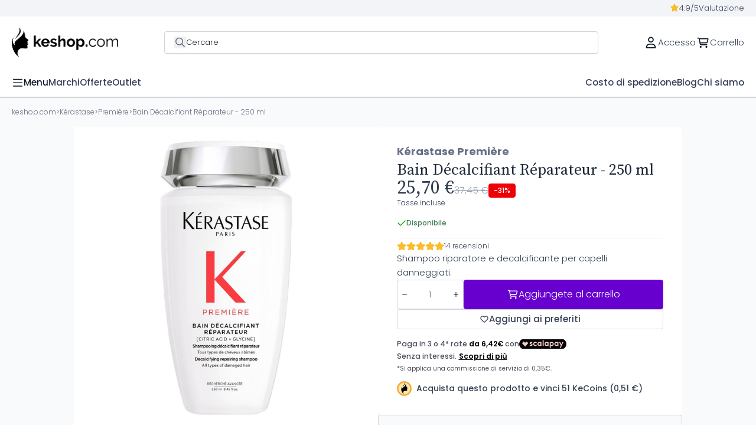

--- FILE ---
content_type: text/html; charset=utf-8
request_url: https://www.keshop.com/it/kerastase-premiere/bain-decalcifiant-reparateur.html
body_size: 43719
content:
<!doctype html>
<html lang="it-IT">

<head>
  
    
  <meta charset="utf-8">


  <meta http-equiv="x-ua-compatible" content="ie=edge">


<meta name="referrer" content="strict-origin-when-cross-origin"> 


  <title>Bain Décalcifiant Réparateur 250 ml - Kérastase Première Shampoo</title>
  
    <script data-keepinline="true">
    var cdcGtmApi = '//www.keshop.com/it/module/cdc_googletagmanager/async';
    var ajaxShippingEvent = 1;
    var ajaxPaymentEvent = 1;

/* datalayer */
dataLayer = window.dataLayer || [];
    let cdcDatalayer = {"event":"view_item","pageCategory":"product","ecommerce":{"currency":"EUR","value":"25.7","items":[{"item_id":"KSIT4012","item_name":"Bain Decalcifiant Reparateur - 250 ml","item_reference":"E4109800","item_brand":"Kerastase","item_category":"Kerastase","item_category2":"Premiere","price":"25.7","price_tax_exc":"21.24","price_tax_inc":"25.7","quantity":1,"google_business_vertical":"retail"}]},"google_tag_params":{"ecomm_pagetype":"product","ecomm_prodid":"KSIT4012","ecomm_totalvalue":25.7,"ecomm_totalvalue_tax_exc":21.24,"ecomm_category":"Premiere"}};
    dataLayer.push(cdcDatalayer);

/* call to GTM Tag */
(function(w,d,s,l,i){w[l]=w[l]||[];w[l].push({'gtm.start':
new Date().getTime(),event:'gtm.js'});var f=d.getElementsByTagName(s)[0],
j=d.createElement(s),dl=l!='dataLayer'?'&l='+l:'';j.async=true;j.src=
'https://www.googletagmanager.com/gtm.js?id='+i+dl;f.parentNode.insertBefore(j,f);
})(window,document,'script','dataLayer','GTM-MZV6V882');

/* async call to avoid cache system for dynamic data */
dataLayer.push({
  'event': 'datalayer_ready'
});
</script>
  
  <meta name="description" content="Shampoo riparatore e decalcificante per capelli danneggiati.">
  <meta name="keywords" content="">
        <link rel="canonical" href="https://www.keshop.com/it/kerastase-premiere/bain-decalcifiant-reparateur.html">
    
          <link rel="alternate" href="https://www.keshop.com/es/kerastase-premiere/bain-decalcifiant-reparateur.html" hreflang="es-es">
          <link rel="alternate" href="https://www.keshop.com/fr/kerastase-premiere/bain-decalcifiant-reparateur.html" hreflang="fr-fr">
          <link rel="alternate" href="https://www.keshop.com/en/kerastase-premiere/bain-decalcifiant-reparateur.html" hreflang="en-us">
          <link rel="alternate" href="https://www.keshop.com/de/kerastase-premiere/bain-decalcifiant-reparateur.html" hreflang="de-de">
          <link rel="alternate" href="https://www.keshop.com/it/kerastase-premiere/bain-decalcifiant-reparateur.html" hreflang="it-it">
      

  
    <script type="application/ld+json">{
    "@context": "https://schema.org",
    "@type": "Product",
    "name": "Bain D\u00e9calcifiant R\u00e9parateur - 250 ml",
    "description": "Shampoo riparatore e decalcificante per capelli danneggiati.",
    "url": "https://www.keshop.com/it/kerastase-premiere/bain-decalcifiant-reparateur.html",
    "alternateName": "Bain D\u00e9calcifiant R\u00e9parateur - 250 ml",
    "category": {
        "@type": "Thing",
        "name": "Premi\u00e8re",
        "url": "https://www.keshop.com/it/kerastase-premiere"
    },
    "image": [
        "www.keshop.com/7183/bain-decalcifiant-reparateur.jpg"
    ],
    "sku": "E4109800",
    "mpn": "",
    "brand": {
        "@type": "Brand",
        "name": "K\u00e9rastase",
        "url": "https://www.keshop.com/it/brand/kerastase.html"
    },
    "offers": {
        "@type": "Offer",
        "price": 25.7,
        "priceCurrency": "EUR",
        "priceValidUntil": "2026-01-23",
        "availability": "https://schema.org/InStock",
        "priceSpecification": {
            "@type": "PriceSpecification",
            "priceCurrency": "EUR",
            "price": 25.7,
            "discount": 5.25,
            "validFrom": "2026-01-22",
            "minPrice": 25.7,
            "maxPrice": 30.95
        },
        "shippingDetails": {
            "@type": "OfferShippingDetails",
            "shippingRate": {
                "@type": "MonetaryAmount",
                "value": "0.00",
                "currency": "EUR"
            },
            "deliveryTime": {
                "@type": "ShippingDeliveryTime",
                "handlingTime": {
                    "@type": "QuantitativeValue",
                    "minValue": "1",
                    "maxValue": "2",
                    "unitCode": "d"
                },
                "transitTime": {
                    "@type": "QuantitativeValue",
                    "minValue": "1",
                    "maxValue": "5",
                    "unitCode": "d"
                }
            },
            "shippingDestination": [
                {
                    "@type": "DefinedRegion",
                    "addressCountry": {
                        "@type": "Country",
                        "name": "AT"
                    }
                },
                {
                    "@type": "DefinedRegion",
                    "addressCountry": {
                        "@type": "Country",
                        "name": "BE"
                    }
                },
                {
                    "@type": "DefinedRegion",
                    "addressCountry": {
                        "@type": "Country",
                        "name": "BG"
                    }
                },
                {
                    "@type": "DefinedRegion",
                    "addressCountry": {
                        "@type": "Country",
                        "name": "HR"
                    }
                },
                {
                    "@type": "DefinedRegion",
                    "addressCountry": {
                        "@type": "Country",
                        "name": "CZ"
                    }
                },
                {
                    "@type": "DefinedRegion",
                    "addressCountry": {
                        "@type": "Country",
                        "name": "DK"
                    }
                },
                {
                    "@type": "DefinedRegion",
                    "addressCountry": {
                        "@type": "Country",
                        "name": "EE"
                    }
                },
                {
                    "@type": "DefinedRegion",
                    "addressCountry": {
                        "@type": "Country",
                        "name": "FI"
                    }
                },
                {
                    "@type": "DefinedRegion",
                    "addressCountry": {
                        "@type": "Country",
                        "name": "FR"
                    }
                },
                {
                    "@type": "DefinedRegion",
                    "addressCountry": {
                        "@type": "Country",
                        "name": "DE"
                    }
                },
                {
                    "@type": "DefinedRegion",
                    "addressCountry": {
                        "@type": "Country",
                        "name": "GR"
                    }
                },
                {
                    "@type": "DefinedRegion",
                    "addressCountry": {
                        "@type": "Country",
                        "name": "IE"
                    }
                },
                {
                    "@type": "DefinedRegion",
                    "addressCountry": {
                        "@type": "Country",
                        "name": "IT"
                    }
                },
                {
                    "@type": "DefinedRegion",
                    "addressCountry": {
                        "@type": "Country",
                        "name": "LV"
                    }
                },
                {
                    "@type": "DefinedRegion",
                    "addressCountry": {
                        "@type": "Country",
                        "name": "LT"
                    }
                },
                {
                    "@type": "DefinedRegion",
                    "addressCountry": {
                        "@type": "Country",
                        "name": "LU"
                    }
                },
                {
                    "@type": "DefinedRegion",
                    "addressCountry": {
                        "@type": "Country",
                        "name": "MT"
                    }
                },
                {
                    "@type": "DefinedRegion",
                    "addressCountry": {
                        "@type": "Country",
                        "name": "NL"
                    }
                },
                {
                    "@type": "DefinedRegion",
                    "addressCountry": {
                        "@type": "Country",
                        "name": "PL"
                    }
                },
                {
                    "@type": "DefinedRegion",
                    "addressCountry": {
                        "@type": "Country",
                        "name": "PT"
                    }
                },
                {
                    "@type": "DefinedRegion",
                    "addressCountry": {
                        "@type": "Country",
                        "name": "RO"
                    }
                },
                {
                    "@type": "DefinedRegion",
                    "addressCountry": {
                        "@type": "Country",
                        "name": "SK"
                    }
                },
                {
                    "@type": "DefinedRegion",
                    "addressCountry": {
                        "@type": "Country",
                        "name": "SI"
                    }
                },
                {
                    "@type": "DefinedRegion",
                    "addressCountry": {
                        "@type": "Country",
                        "name": "ES"
                    }
                },
                {
                    "@type": "DefinedRegion",
                    "addressCountry": {
                        "@type": "Country",
                        "name": "SE"
                    }
                },
                {
                    "@type": "DefinedRegion",
                    "addressCountry": {
                        "@type": "Country",
                        "name": "HU"
                    }
                }
            ]
        },
        "hasMerchantReturnPolicy": {
            "@type": "MerchantReturnPolicy",
            "returnFees": "https://schema.org/ReturnFeesCustomerResponsibility",
            "refundType": "https://schema.org/FullRefund",
            "returnMethod": "https://schema.org/ReturnByMail",
            "returnPolicyCategory": "https://schema.org/MerchantReturnFiniteReturnWindow",
            "returnShippingFeesResponsibility": "https://schema.org/Customer",
            "applicableCountry": [
                {
                    "@type": "Country",
                    "name": "AT"
                },
                {
                    "@type": "Country",
                    "name": "BE"
                },
                {
                    "@type": "Country",
                    "name": "BG"
                },
                {
                    "@type": "Country",
                    "name": "HR"
                },
                {
                    "@type": "Country",
                    "name": "CZ"
                },
                {
                    "@type": "Country",
                    "name": "DK"
                },
                {
                    "@type": "Country",
                    "name": "EE"
                },
                {
                    "@type": "Country",
                    "name": "FI"
                },
                {
                    "@type": "Country",
                    "name": "FR"
                },
                {
                    "@type": "Country",
                    "name": "DE"
                },
                {
                    "@type": "Country",
                    "name": "GR"
                },
                {
                    "@type": "Country",
                    "name": "IE"
                },
                {
                    "@type": "Country",
                    "name": "IT"
                },
                {
                    "@type": "Country",
                    "name": "LV"
                },
                {
                    "@type": "Country",
                    "name": "LT"
                },
                {
                    "@type": "Country",
                    "name": "LU"
                },
                {
                    "@type": "Country",
                    "name": "MT"
                },
                {
                    "@type": "Country",
                    "name": "NL"
                },
                {
                    "@type": "Country",
                    "name": "PL"
                },
                {
                    "@type": "Country",
                    "name": "PT"
                },
                {
                    "@type": "Country",
                    "name": "RO"
                },
                {
                    "@type": "Country",
                    "name": "SK"
                },
                {
                    "@type": "Country",
                    "name": "SI"
                },
                {
                    "@type": "Country",
                    "name": "ES"
                },
                {
                    "@type": "Country",
                    "name": "SE"
                },
                {
                    "@type": "Country",
                    "name": "HU"
                }
            ],
            "merchantReturnDays": "30"
        }
    },
    "aggregateRating": {
        "@type": "AggregateRating",
        "ratingValue": 5,
        "reviewCount": 14
    },
    "review": [
        {
            "@type": "Review",
            "author": {
                "@type": "Person",
                "name": "Roselyn Silveira"
            },
            "datePublished": "2024-02-26 00:00:00",
            "reviewBody": "Excelente ",
            "reviewRating": {
                "@type": "Rating",
                "ratingValue": "5",
                "bestRating": "5",
                "worstRating": "1"
            }
        },
        {
            "@type": "Review",
            "author": {
                "@type": "Person",
                "name": "Carmen FERNANDEZ GOMEZ"
            },
            "datePublished": "2024-05-15 00:00:00",
            "reviewBody": "El producto lleg\u00f3 en perfectas condiciones y muy r\u00e1pido.",
            "reviewRating": {
                "@type": "Rating",
                "ratingValue": "5",
                "bestRating": "5",
                "worstRating": "1"
            }
        },
        {
            "@type": "Review",
            "author": {
                "@type": "Person",
                "name": "Viktoriya Skorokhod Skorokhod"
            },
            "datePublished": "2024-06-18 00:00:00",
            "reviewBody": "Estoy probando. Me gusta, aporta volumen y suaviza el pelo.",
            "reviewRating": {
                "@type": "Rating",
                "ratingValue": "5",
                "bestRating": "5",
                "worstRating": "1"
            }
        },
        {
            "@type": "Review",
            "author": {
                "@type": "Person",
                "name": "Manuel Martin Perez"
            },
            "datePublished": "2025-01-10 00:00:00",
            "reviewBody": "Excelente",
            "reviewRating": {
                "@type": "Rating",
                "ratingValue": "5",
                "bestRating": "5",
                "worstRating": "1"
            }
        },
        {
            "@type": "Review",
            "author": {
                "@type": "Person",
                "name": "Betina Bellorini"
            },
            "datePublished": "2025-02-03 00:00:00",
            "reviewBody": "Me gusta este champ\u00fa, me deja el cabello muy suave y no se me engrasa r\u00e1pido.",
            "reviewRating": {
                "@type": "Rating",
                "ratingValue": "5",
                "bestRating": "5",
                "worstRating": "1"
            }
        },
        {
            "@type": "Review",
            "author": {
                "@type": "Person",
                "name": "Yoli Gonzalez silot"
            },
            "datePublished": "2025-03-07 00:00:00",
            "reviewBody": "Primera vez lo uso y es una pasada es q esta marca es una pasada ",
            "reviewRating": {
                "@type": "Rating",
                "ratingValue": "5",
                "bestRating": "5",
                "worstRating": "1"
            }
        },
        {
            "@type": "Review",
            "author": {
                "@type": "Person",
                "name": "Sandra Sedilot"
            },
            "datePublished": "2024-03-04 00:00:00",
            "reviewBody": "Excellent produit ",
            "reviewRating": {
                "@type": "Rating",
                "ratingValue": "5",
                "bestRating": "5",
                "worstRating": "1"
            }
        },
        {
            "@type": "Review",
            "author": {
                "@type": "Person",
                "name": "St\u00e9phanie Lemarchand"
            },
            "datePublished": "2024-04-15 00:00:00",
            "reviewBody": "J\u2019aime beaucoup la texture. Pas assez de recul pour me faire un avis sur l\u2019efficacit\u00e9 ",
            "reviewRating": {
                "@type": "Rating",
                "ratingValue": "5",
                "bestRating": "5",
                "worstRating": "1"
            }
        },
        {
            "@type": "Review",
            "author": {
                "@type": "Person",
                "name": "Blandine FOURNIER"
            },
            "datePublished": "2024-05-03 00:00:00",
            "reviewBody": "PRODUIT SUPER",
            "reviewRating": {
                "@type": "Rating",
                "ratingValue": "5",
                "bestRating": "5",
                "worstRating": "1"
            }
        },
        {
            "@type": "Review",
            "author": {
                "@type": "Person",
                "name": "Sandrine chapalain"
            },
            "datePublished": "2024-05-20 00:00:00",
            "reviewBody": "excellent r\u00e9parateur pour les cheveux, pas besoin d'en mettre beaucoup pour que \u00e7a mousse",
            "reviewRating": {
                "@type": "Rating",
                "ratingValue": "5",
                "bestRating": "5",
                "worstRating": "1"
            }
        },
        {
            "@type": "Review",
            "author": {
                "@type": "Person",
                "name": "H\u00e9l\u00e8ne Robillard"
            },
            "datePublished": "2024-06-10 00:00:00",
            "reviewBody": "bon produit",
            "reviewRating": {
                "@type": "Rating",
                "ratingValue": "5",
                "bestRating": "5",
                "worstRating": "1"
            }
        },
        {
            "@type": "Review",
            "author": {
                "@type": "Person",
                "name": "Grebert sylvie"
            },
            "datePublished": "2024-11-22 00:00:00",
            "reviewBody": "excellent produit",
            "reviewRating": {
                "@type": "Rating",
                "ratingValue": "5",
                "bestRating": "5",
                "worstRating": "1"
            }
        },
        {
            "@type": "Review",
            "author": {
                "@type": "Person",
                "name": "Corinne SARAGONI"
            },
            "datePublished": "2025-01-23 00:00:00",
            "reviewBody": "Laisse des cheveux doux et visiblement plus beaux. Parfait pour celles qui se lavent les cheveux avec une eau tr\u00e8s calcaire.",
            "reviewRating": {
                "@type": "Rating",
                "ratingValue": "5",
                "bestRating": "5",
                "worstRating": "1"
            }
        },
        {
            "@type": "Review",
            "author": {
                "@type": "Person",
                "name": "Marilyn Darrigol"
            },
            "datePublished": "2025-02-21 00:00:00",
            "reviewBody": "Parfait il nourrit bien les cheveux tr\u00e8s secs ",
            "reviewRating": {
                "@type": "Rating",
                "ratingValue": "5",
                "bestRating": "5",
                "worstRating": "1"
            }
        }
    ]
}</script>
  

  
    <script type="application/ld+json">
  {
    "@context": "https://schema.org",
    "@type": "Organization",
    "name" : "keshop.com",
    "url" : "https://www.keshop.com/it/"
         ,"logo": {
        "@type": "ImageObject",
        "url":"https://www.keshop.com/img/logo-1742993470.jpg"
      }
      }
</script>

<script type="application/ld+json">
  {
    "@context": "https://schema.org",
    "@type": "WebPage",
    "isPartOf": {
      "@type": "WebSite",
      "url":  "https://www.keshop.com/it/",
      "name": "keshop.com"
    },
    "name": "Bain Décalcifiant Réparateur 250 ml - Kérastase Première Shampoo",
    "url":  "https://www.keshop.com/it/kerastase-premiere/bain-decalcifiant-reparateur.html"
  }
</script>


  <script type="application/ld+json">
    {
      "@context": "https://schema.org",
      "@type": "BreadcrumbList",
      "itemListElement": [
                  {
            "@type": "ListItem",
            "position": 1,
            "name": "keshop.com",
            "item": "https://www.keshop.com/it/"
          },                  {
            "@type": "ListItem",
            "position": 2,
            "name": "Kérastase",
            "item": "https://www.keshop.com/it/kerastase"
          },                  {
            "@type": "ListItem",
            "position": 3,
            "name": "Première",
            "item": "https://www.keshop.com/it/kerastase-premiere"
          },                  {
            "@type": "ListItem",
            "position": 4,
            "name": "Bain Décalcifiant Réparateur - 250 ml",
            "item": "https://www.keshop.com/it/kerastase-premiere/bain-decalcifiant-reparateur.html"
          }              ]
    }
  </script>
  

  
	<script type="application/ld+json">
  {
    "@context": "https://schema.org/",
    "@type": "Product",
    "name": "Bain Décalcifiant Réparateur - 250 ml",
    "description": "Shampoo riparatore e decalcificante per capelli danneggiati.",
    "category": "Première",
    "image" :"https://www.keshop.com/7183-home_default/bain-decalcifiant-reparateur.jpg",    "sku": "E4109800",
    "mpn": "E4109800"
    ,"gtin13": "3474637195809"
        ,
    "brand": {
      "@type": "Brand",
      "name": "Kérastase"
    }
                ,
    "offers": {
      "@type": "Offer",
      "priceCurrency": "EUR",
      "name": "Bain Décalcifiant Réparateur - 250 ml",
      "price": "25.7",
      "url": "https://www.keshop.com/it/kerastase-premiere/bain-decalcifiant-reparateur.html",
      "priceValidUntil": "2026-02-06",
              "image": ["https://www.keshop.com/7183-large_default/bain-decalcifiant-reparateur.jpg"],
            "sku": "E4109800",
      "mpn": "E4109800",
      "gtin13": "3474637195809",                  "availability": "https://schema.org/InStock"
    }
      }
</script>


  
    
  

  
    <meta property="og:title" content="Bain Décalcifiant Réparateur 250 ml - Kérastase Première Shampoo" />
    <meta property="og:description" content="Shampoo riparatore e decalcificante per capelli danneggiati." />
    <meta property="og:url" content="https://www.keshop.com/it/kerastase-premiere/bain-decalcifiant-reparateur.html" />
    <meta property="og:site_name" content="keshop.com" />
      



  <meta name="viewport" content="width=device-width, initial-scale=1.0, maximum-scale=1.0, user-scalable=0" />



  <link rel="icon" type="image/vnd.microsoft.icon" href="https://www.keshop.com/img/favicon.ico?1743104506">
  <link rel="shortcut icon" type="image/x-icon" href="https://www.keshop.com/img/favicon.ico?1743104506">
  <link href="https://fonts.googleapis.com/icon?family=Material+Icons" rel="stylesheet">



  



  	

  <script type="text/javascript">
        var cart_page_redirect_link = "\/\/www.keshop.com\/it\/carrello?action=show";
        var dbjointpurchase_ajax = "https:\/\/www.keshop.com\/it\/module\/dbjointpurchase\/ajax";
        var dbproductcomments_ajax = "https:\/\/www.keshop.com\/it\/module\/dbproductcomments\/ajax";
        var dbproductcomments_required_field_text = "Campo obbligatorio";
        var dbproductquestions_ajax = "https:\/\/www.keshop.com\/it\/module\/dbproductquestions\/ajax";
        var dbwishlist_ajax = "https:\/\/www.keshop.com\/it\/module\/dbwishlist\/ajax";
        var giftIncart = 0;
        var gift_controller_url = "https:\/\/www.keshop.com\/it\/module\/mdgiftproduct\/FreeGiftproducts";
        var is_gift_product = false;
        var is_mobile = false;
        var md_blockcart_line_sel = "";
        var md_current_currency = "\u20ac";
        var md_gift_addition_type = "checking_gift";
        var md_gift_color = "#6700cf";
        var md_gift_layout = "standard";
        var md_gift_price_display = "free_label";
        var md_gift_required = 0;
        var md_hide_qty_count = 0;
        var md_msg_gift_added = "Gift successfully added to your shopping cart";
        var md_msg_required_gift = "Per favore scegli il tuo regalo";
        var md_number_gift = 4;
        var md_prd_add_cart_sel = ".product-add-to-cart";
        var md_text_free = "Gratis";
        var md_text_gift = "Regalo";
        var mdgSecureKey = "27077ce549ccfe0a020462570c367796";
        var msg_maximum_gift = "Non puoi aggiungere pi\u00f9 di max_gift gift_s_, modifica le tue scelte";
        var not_available_msg = "Questo prodotto non \u00e8 pi\u00f9 disponibile con queste opzioni";
        var pageId = "product";
        var prestashop = {"cart":{"products":[],"totals":{"total":{"type":"total","label":"Totale","amount":0,"value":"0,00\u00a0\u20ac"},"total_including_tax":{"type":"total","label":"Totale (tasse incl.)","amount":0,"value":"0,00\u00a0\u20ac"},"total_excluding_tax":{"type":"total","label":"Totale (tasse escl.)","amount":0,"value":"0,00\u00a0\u20ac"}},"subtotals":{"products":{"type":"products","label":"Totale parziale","amount":0,"value":"0,00\u00a0\u20ac"},"discounts":null,"shipping":{"type":"shipping","label":"Spedizione","amount":0,"value":""},"tax":{"type":"tax","label":"Iva inclusa","amount":0,"value":"0,00\u00a0\u20ac"}},"products_count":0,"summary_string":"0 articoli","vouchers":{"allowed":1,"added":[]},"discounts":[],"minimalPurchase":0,"minimalPurchaseRequired":""},"currency":{"id":1,"name":"Euro","iso_code":"EUR","iso_code_num":"978","sign":"\u20ac"},"customer":{"lastname":null,"firstname":null,"email":null,"birthday":null,"newsletter":null,"newsletter_date_add":null,"optin":null,"website":null,"company":null,"siret":null,"ape":null,"is_logged":false,"gender":{"type":null,"name":null},"addresses":[]},"country":{"id_zone":"9","id_currency":"1","call_prefix":"34","iso_code":"ES","active":"1","contains_states":"1","need_identification_number":"0","need_zip_code":"1","zip_code_format":"NNNNN","display_tax_label":"1","name":"Espa\u00f1a","id":6},"language":{"name":"Italiano (Italian)","iso_code":"it","locale":"it-IT","language_code":"it-it","active":"1","is_rtl":"0","date_format_lite":"d\/m\/Y","date_format_full":"d\/m\/Y H:i:s","id":5},"page":{"title":"","canonical":"https:\/\/www.keshop.com\/it\/kerastase-premiere\/bain-decalcifiant-reparateur.html","meta":{"title":"Bain D\u00e9calcifiant R\u00e9parateur 250 ml - K\u00e9rastase Premi\u00e8re Shampoo","description":"Shampoo riparatore e decalcificante per capelli danneggiati.","keywords":"","robots":"index"},"page_name":"product","body_classes":{"lang-it":true,"lang-rtl":false,"country-ES":true,"currency-EUR":true,"layout-full-width":true,"page-product":true,"tax-display-enabled":true,"page-customer-account":false,"product-id-4012":true,"product-Bain D\u00e9calcifiant R\u00e9parateur - 250 ml":true,"product-id-category-519":true,"product-id-manufacturer-3":true,"product-id-supplier-0":true,"product-available-for-order":true},"admin_notifications":[],"password-policy":{"feedbacks":{"0":"Molto debole","1":"Debole","2":"Media","3":"Forte","4":"Molto forte","Straight rows of keys are easy to guess":"Le sequenze di tasti consecutive sono facili da indovinare","Short keyboard patterns are easy to guess":"Gli schemi brevi sulla tastiera sono facili da indovinare","Use a longer keyboard pattern with more turns":"Utilizzate uno schema pi\u00f9 lungo sulla tastiera con pi\u00f9 variazioni","Repeats like \"aaa\" are easy to guess":"Le ripetizioni come \u201caaa\u201d sono facili da indovinare","Repeats like \"abcabcabc\" are only slightly harder to guess than \"abc\"":"Le ripetizioni come \u201cabcabcabc\u201d sono solo leggermente pi\u00f9 difficili da indovinare rispetto ad \u201cabc\u201d","Sequences like abc or 6543 are easy to guess":"Le sequenze come \"abc\" o 6543 sono facili da indovinare","Recent years are easy to guess":"Gli anni recenti sono facili da indovinare","Dates are often easy to guess":"Le date sono spesso facili da indovinare","This is a top-10 common password":"Questa \u00e8 una delle 10 password pi\u00f9 comuni","This is a top-100 common password":"Questa \u00e8 una delle 100 password pi\u00f9 comuni","This is a very common password":"Questa password \u00e8 molto comune","This is similar to a commonly used password":"Questa password \u00e8 simile a un\u2019altra comunemente utilizzata","A word by itself is easy to guess":"Una parola di per s\u00e9 \u00e8 facile da indovinare","Names and surnames by themselves are easy to guess":"Nomi e cognomi sono di per s\u00e9 facili da indovinare","Common names and surnames are easy to guess":"Nomi e cognomi comuni sono facili da indovinare","Use a few words, avoid common phrases":"Utilizzate diverse parole, evitate le frasi comuni","No need for symbols, digits, or uppercase letters":"Nessun bisogno di simboli, cifre o lettere maiuscole","Avoid repeated words and characters":"Evitate parole e caratteri ripetuti","Avoid sequences":"Evitate le sequenze","Avoid recent years":"Evitate gli anni recenti","Avoid years that are associated with you":"Evitate gli anni associati a voi","Avoid dates and years that are associated with you":"Evitate date e anni associati a voi","Capitalization doesn't help very much":"Le maiuscole non sono molto efficaci","All-uppercase is almost as easy to guess as all-lowercase":"Tutto maiuscolo \u00e8 quasi altrettanto facile da indovinare di tutto minuscolo","Reversed words aren't much harder to guess":"Le parole al contrario non sono molto pi\u00f9 difficili da indovinare","Predictable substitutions like '@' instead of 'a' don't help very much":"Sostituzioni prevedibili come \"@\" invece di \"a\" non sono molto efficaci","Add another word or two. Uncommon words are better.":"Aggiungete una o due parole in pi\u00f9. Le parole insolite sono pi\u00f9 sicure."}}},"shop":{"name":"keshop.com","logo":"https:\/\/www.keshop.com\/img\/logo-1742993470.jpg","stores_icon":"https:\/\/www.keshop.com\/img\/logo_stores.png","favicon":"https:\/\/www.keshop.com\/img\/favicon.ico"},"core_js_public_path":"\/themes\/","urls":{"base_url":"https:\/\/www.keshop.com\/","current_url":"https:\/\/www.keshop.com\/it\/kerastase-premiere\/bain-decalcifiant-reparateur.html","shop_domain_url":"https:\/\/www.keshop.com","img_ps_url":"https:\/\/www.keshop.com\/img\/","img_cat_url":"https:\/\/www.keshop.com\/img\/c\/","img_lang_url":"https:\/\/www.keshop.com\/img\/l\/","img_prod_url":"https:\/\/www.keshop.com\/img\/p\/","img_manu_url":"https:\/\/www.keshop.com\/img\/m\/","img_sup_url":"https:\/\/www.keshop.com\/img\/su\/","img_ship_url":"https:\/\/www.keshop.com\/img\/s\/","img_store_url":"https:\/\/www.keshop.com\/img\/st\/","img_col_url":"https:\/\/www.keshop.com\/img\/co\/","img_url":"https:\/\/www.keshop.com\/themes\/keshop\/assets\/img\/","css_url":"https:\/\/www.keshop.com\/themes\/keshop\/assets\/css\/","js_url":"https:\/\/www.keshop.com\/themes\/keshop\/assets\/js\/","pic_url":"https:\/\/www.keshop.com\/upload\/","theme_assets":"https:\/\/www.keshop.com\/themes\/keshop\/assets\/","theme_dir":"https:\/\/www.keshop.com\/themes\/keshop\/","pages":{"address":"https:\/\/www.keshop.com\/it\/indirizzo","addresses":"https:\/\/www.keshop.com\/it\/indirizzi","authentication":"https:\/\/www.keshop.com\/it\/accedi-al-sito","manufacturer":"https:\/\/www.keshop.com\/it\/manufacturer","cart":"https:\/\/www.keshop.com\/it\/carrello","category":"https:\/\/www.keshop.com\/it\/index.php?controller=category","cms":"https:\/\/www.keshop.com\/it\/index.php?controller=cms","contact":"https:\/\/www.keshop.com\/it\/contattaci","discount":"https:\/\/www.keshop.com\/it\/sconto","guest_tracking":"https:\/\/www.keshop.com\/it\/monitoraggio-ordini","history":"https:\/\/www.keshop.com\/it\/storico-ordine","identity":"https:\/\/www.keshop.com\/it\/identita","index":"https:\/\/www.keshop.com\/it\/","my_account":"https:\/\/www.keshop.com\/it\/il-mio-account","order_confirmation":"https:\/\/www.keshop.com\/it\/order-confirmation","order_detail":"https:\/\/www.keshop.com\/it\/index.php?controller=order-detail","order_follow":"https:\/\/www.keshop.com\/it\/ordine-seguire","order":"https:\/\/www.keshop.com\/it\/ordina","order_return":"https:\/\/www.keshop.com\/it\/index.php?controller=order-return","order_slip":"https:\/\/www.keshop.com\/it\/nota-di-ordine","pagenotfound":"https:\/\/www.keshop.com\/it\/pagina-non-trovata","password":"https:\/\/www.keshop.com\/it\/password-recupero","pdf_invoice":"https:\/\/www.keshop.com\/it\/index.php?controller=pdf-invoice","pdf_order_return":"https:\/\/www.keshop.com\/it\/index.php?controller=pdf-order-return","pdf_order_slip":"https:\/\/www.keshop.com\/it\/index.php?controller=pdf-order-slip","prices_drop":"https:\/\/www.keshop.com\/it\/prodotti-in-saldo","product":"https:\/\/www.keshop.com\/it\/index.php?controller=product","registration":"https:\/\/www.keshop.com\/it\/iscriviti","search":"https:\/\/www.keshop.com\/it\/cerca","sitemap":"https:\/\/www.keshop.com\/it\/sitemap","stores":"https:\/\/www.keshop.com\/it\/negozi","supplier":"https:\/\/www.keshop.com\/it\/index.php?controller=supplier","new_products":"https:\/\/www.keshop.com\/it\/nuovi-prodotti","brands":"https:\/\/www.keshop.com\/it\/manufacturer","register":"https:\/\/www.keshop.com\/it\/iscriviti","order_login":"https:\/\/www.keshop.com\/it\/ordina?login=1"},"alternative_langs":{"es-es":"https:\/\/www.keshop.com\/es\/kerastase-premiere\/bain-decalcifiant-reparateur.html","fr-fr":"https:\/\/www.keshop.com\/fr\/kerastase-premiere\/bain-decalcifiant-reparateur.html","en-us":"https:\/\/www.keshop.com\/en\/kerastase-premiere\/bain-decalcifiant-reparateur.html","de-de":"https:\/\/www.keshop.com\/de\/kerastase-premiere\/bain-decalcifiant-reparateur.html","it-it":"https:\/\/www.keshop.com\/it\/kerastase-premiere\/bain-decalcifiant-reparateur.html"},"actions":{"logout":"https:\/\/www.keshop.com\/it\/?mylogout="},"no_picture_image":{"bySize":{"small_default":{"url":"https:\/\/www.keshop.com\/img\/p\/it-default-small_default.jpg","width":98,"height":98},"cart_default":{"url":"https:\/\/www.keshop.com\/img\/p\/it-default-cart_default.jpg","width":125,"height":125},"home_default":{"url":"https:\/\/www.keshop.com\/img\/p\/it-default-home_default.jpg","width":222,"height":222},"medium_default":{"url":"https:\/\/www.keshop.com\/img\/p\/it-default-medium_default.jpg","width":393,"height":393},"large_default":{"url":"https:\/\/www.keshop.com\/img\/p\/it-default-large_default.jpg","width":800,"height":800}},"small":{"url":"https:\/\/www.keshop.com\/img\/p\/it-default-small_default.jpg","width":98,"height":98},"medium":{"url":"https:\/\/www.keshop.com\/img\/p\/it-default-home_default.jpg","width":222,"height":222},"large":{"url":"https:\/\/www.keshop.com\/img\/p\/it-default-large_default.jpg","width":800,"height":800},"legend":""}},"configuration":{"display_taxes_label":true,"display_prices_tax_incl":true,"is_catalog":false,"show_prices":true,"opt_in":{"partner":false},"quantity_discount":{"type":"discount","label":"Sconto unit\u00e0"},"voucher_enabled":1,"return_enabled":1},"field_required":[],"breadcrumb":{"links":[{"title":"keshop.com","url":"https:\/\/www.keshop.com\/it\/"},{"title":"K\u00e9rastase","url":"https:\/\/www.keshop.com\/it\/kerastase"},{"title":"Premi\u00e8re","url":"https:\/\/www.keshop.com\/it\/kerastase-premiere"},{"title":"Bain D\u00e9calcifiant R\u00e9parateur - 250 ml","url":"https:\/\/www.keshop.com\/it\/kerastase-premiere\/bain-decalcifiant-reparateur.html"}],"count":4},"link":{"protocol_link":"https:\/\/","protocol_content":"https:\/\/"},"time":1769081156,"static_token":"4f977bc5e7a850aff522cfe6a0ef548f","token":"624729c3956c136ff211d6c898a07010","debug":false,"modules":{"specialcategories":null}};
        var psemailsubscription_subscription = "https:\/\/www.keshop.com\/it\/module\/ps_emailsubscription\/subscription";
        var psr_icon_color = "#F19D76";
        var show_product_imgs = 1;
      </script>
		<link rel="stylesheet" href="/modules/ps_checkout/views/css/payments.css?version=4.4.0" media="all">
		<link rel="stylesheet" href="https://www.keshop.com/themes/keshop/assets/cache/theme-82979e212.css" media="all">
	
	
	<script src="https://www.keshop.com/themes/keshop/assets/cache/head-5c8045211.js" ></script>


        <link rel="preload" href="/modules/creativeelements/views/lib/ceicons/fonts/ceicons.woff2?8goggd" as="font" type="font/woff2" crossorigin>
        


  

    <link rel="dns-prefetch" href="//fonts.googleapis.com" />
    <link rel="preconnect" href="https://fonts.googleapis.com" />
    <link rel="preconnect" href="https://fonts.gstatic.com" crossorigin>
    <link rel="preload"
        href="https://fonts.googleapis.com/css2?family=Poppins:wght@300;400;500;600;700&display=swap"
        as="style" onload="this.onload=null;this.rel='stylesheet'">
    <noscript>
        <link rel="stylesheet"
            href="https://fonts.googleapis.com/css2?family=Poppins:wght@300;400;500;600;700&display=swap">
    </noscript>
            <link rel="preload"
            href="https://fonts.googleapis.com/css2?family=Source Serif Pro:wght@300;400;500;600;700&display=swap"
            as="style" onload="this.onload=null;this.rel='stylesheet'">
        <noscript>
            <link rel="stylesheet"
                href="https://fonts.googleapis.com/css2?family=Source Serif Pro:wght@300;400;500;600;700&display=swap">
        </noscript>
    
<style>
    :root {
                    --font_primary: "Poppins", sans-serif;
            --font_second: "Poppins", sans-serif;
        </style><style>
            :root {
                --dbmenu_color: #344054;
                --dbmenu_color_hover: #6700CF;
            }
        </style>    <style>
        .seosa_label_hint_19 {
            display: none;
            position: absolute;
            background: #000000;
            color: white;
            border-radius: 3px;
                            top: 0;
                          left: -10px;
                margin-left: -150px;
                                z-index: 1000;
            opacity: 1;
            width: 150px;
            padding: 5px;
        }
        .seosa_label_hint_19:after {
            border-bottom: solid transparent 7px;
            border-top: solid transparent 7px;
                    border-left: solid #000000 10px;
                    top: 10%;
            content: " ";
            height: 0;
                    left: 100%;
                      position: absolute;
            width: 0;
        }
                    .tw-flag-envio-gratis {
                
            }
            </style>
    <style>
        .seosa_label_hint_20 {
            display: none;
            position: absolute;
            background: #000000;
            color: white;
            border-radius: 3px;
                            top: 0;
                          left: -10px;
                margin-left: -150px;
                                z-index: 1000;
            opacity: 1;
            width: 150px;
            padding: 5px;
        }
        .seosa_label_hint_20:after {
            border-bottom: solid transparent 7px;
            border-top: solid transparent 7px;
                    border-left: solid #000000 10px;
                    top: 10%;
            content: " ";
            height: 0;
                    left: 100%;
                      position: absolute;
            width: 0;
        }
                    .tw-flag-livraison-gratuite {
                
            }
            </style>

<script type="text/javascript">
        var link_cart = "https://www.keshop.com/it/carrello";
            var link_reward = "https://www.keshop.com/it/affiliate-dashboard?ajax=1";
            var link_shopping_cart = "https://www.keshop.com/it/module/ps_shoppingcart/ajax";
            var eam_sending_email = "Invio ...";
    var eam_email_invalid = "L'email non è valida";
    var eam_email_sent_limited = "Hai raggiunto il numero massimo di inviti";
    var eam_token = "4f977bc5e7a850aff522cfe6a0ef548f";
    var name_is_blank = 'Nome richiesto';
    var email_is_blank = 'Email obbligatoria';
    var email_is_invalid = 'L\'email non è valida';
</script>

<style>
    scalapay-widget {
        all: initial;
        display: block;
    }

    </style>

<script data-cfasync="false" type="module">

    const widgets = {"scalapay":{"type":"product","min-amount":"5","max-amount":"2200","merchantToken":"8LXK4W5K9","environment":"","amountSelectors":"[\".current-price-value\"]","locale":"it","currencyPosition":"after","currencyDisplay":"symbol","position":".dbwishlist_product"}};
    
    function addWidget(productId) {

        const widgetConfig = widgets[productId];
        const positionElement = document.querySelector(widgetConfig['position'])
        if (positionElement?.parentNode?.querySelector(`scalapay-widget[product="${productId}"]`)) {
            return;
        }

        if (widgetConfig["afterWidgetText"]) {
            const postWidgetText = document.createElement('p');
            postWidgetText.setAttribute("class", "scalapay-after-widget-text")
            postWidgetText.innerHTML = widgetConfig["afterWidgetText"];
            positionElement?.insertAdjacentElement('afterend', postWidgetText)
        }

        const widget = document.createElement('scalapay-widget');
        widget.setAttribute('product', productId)
        for (const widgetConfigKey in widgetConfig) {
            if (['afterWidgetText', 'position'].includes(widgetConfigKey)) continue;
            if (widgetConfigKey === 'style') {
                widget.style.cssText = `${widgetConfig[widgetConfigKey]}`;
                continue;
            }
            widget.setAttribute(widgetConfigKey.replace(/[A-Z]/g, letter => `-${letter.toLowerCase()}`), widgetConfig[widgetConfigKey])
        }

        positionElement?.insertAdjacentElement('afterend', widget);

    }

    document.addEventListener("DOMContentLoaded", function () {

        for (const type in widgets) {
            addWidget(type)
        }

        new MutationObserver(() => {
            for (const type in widgets) {
                addWidget(type)
            }
        }).observe(document.querySelector('body'), {subtree: true, childList: true, attributes: false});
    });

</script>

<script data-cfasync="false" type="module">
    const script = document.createElement('script');
    script.src = 'https://cdn.scalapay.com/widget/scalapay-widget-loader.js?version=v5';
    script.type = 'module';
    document.head.appendChild(script);

</script><script defer data-domain="www.keshop.com" src="https://plausible.io/js/script.file-downloads.hash.outbound-links.pageview-props.revenue.tagged-events.js"></script>
<script>window.plausible = window.plausible || function() { (window.plausible.q = window.plausible.q || []).push(arguments) }</script><script type="text/javascript">
    var staticurl = "static-eu.oct8ne.com/api/v2/oct8ne.js";
    var oct8ne = document.createElement("script");
    oct8ne.type = "text/javascript";
    oct8ne.src =
            (document.location.protocol == "https:" ? "https://" : "http://")
            + staticurl
            + '?' + (Math.round(new Date().getTime() / 86400000));
    oct8ne.async = true;
    oct8ne.license = "8C0C0AA4FDF5061BFD33761C301A0B7F";
    oct8ne.server = "backoffice-eu.oct8ne.com/";
    oct8ne.baseUrl = "//www.keshop.com";
    oct8ne.checkoutUrl = "//www.keshop.com/it/ordina";
    oct8ne.loginUrl = "//www.keshop.com/it/accedi-al-sito";
    oct8ne.checkoutSuccessUrl = "//www.keshop.com/it/order-confirmation";
    oct8ne.locale = "it-IT";
    oct8ne.currencyCode = "EUR";	
    oct8ne.platform = "prestashop";	
    oct8ne.apiVersion = "2.5";	
    oct8ne.onProductAddedToCart = function(productId) {
        if (typeof ajaxCart != 'undefined'){
            ajaxCart.refresh();
        }
    };

 

    oct8ne.currentProduct = {
            id: "4012",
            thumbnail: "https://www.keshop.com/7183/bain-decalcifiant-reparateur.jpg"
    };
    insertOct8ne();
  
    function insertOct8ne() {
        if (!window.oct8neScriptInserted) {
            var s = document.getElementsByTagName("script")[0];
            s.parentNode.insertBefore(oct8ne, s);
            window.oct8neScriptInserted = true;
        }
    }   
</script>
<style>
            :root {
                --dbjoint_color: #2fb5d2;
            }
        </style>	

<link href="https://eu1.apisearch.cloud" rel="dns-prefetch" crossOrigin="anonymous">
<script
		type="application/javascript"
		src='https://static.apisearch.cloud/eu1-822264af-9684-4f5e.layer.js?'
		charSet='UTF-8'
		async defer
		crossOrigin="anonymous"
></script>

<style> .discount-color { background-color: #000000; border-color: #000000; color: #ffffff; } </style>


  
</head>

<body id="product" class="tw-w-full">

  
    <!-- Google Tag Manager (noscript) -->
<noscript><iframe src="https://www.googletagmanager.com/ns.html?id=GTM-MZV6V882"
height="0" width="0" style="display:none;visibility:hidden"></iframe></noscript>
<!-- End Google Tag Manager (noscript) -->

  

  <main class="">
    
          

    <header id="header">
      
        	
	<div class="tw-w-full">
		
	</div>



	<div class="tw-px-4 xl:tw-px-0 xl:tw-py-1 tw-bg-n-10">
		<div
			class="xl:tw-container tw-flex tw-flex-col xl:tw-flex-row tw-gap-4 tw-justify-center tw-items-center tw-self-stretch">
			<div
				class="tw-w-full xl:tw-w-1/2 tw-flex tw-flex-col xl:tw-flex-row tw-gap-4 tw-justify-center xl:tw-justify-start tw-items-center">
				
			</div>
			<div
				class="tw-w-full xl:tw-w-1/2 tw-hidden xl:tw-flex tw-flex-col xl:tw-flex-row tw-gap-4 xl:tw-justify-end tw-items-center">
				<a href="https://www.keshop.com/it/opinioni" class="tw-flex tw-flex-row tw-items-center tw-gap-2">
    <svg xmlns="http://www.w3.org/2000/svg" class="tw-h-4 tw-w-4 tw-mb-[2px]" width="16" height="16" viewBox="0 0 16 16" fill="none">
        <path
            d="M8.7123 1.98297C8.58601 1.70513 8.30817 1.52832 8.00507 1.52832C7.67671 1.52832 7.39887 1.70513 7.27258 1.98297L5.65605 5.34232L2.01885 5.87275C1.71575 5.92326 1.46317 6.12533 1.36214 6.42843C1.28636 6.70627 1.36214 7.03463 1.5642 7.23669L4.19106 9.8383L3.58487 13.526C3.53435 13.8291 3.66064 14.1322 3.91322 14.309C4.16581 14.5111 4.49416 14.5111 4.74675 14.3848L8.00507 12.642L11.2381 14.3848C11.516 14.5111 11.8443 14.5111 12.0969 14.309C12.3495 14.1322 12.4758 13.8291 12.4253 13.526L11.7938 9.8383L14.4207 7.23669C14.648 7.03463 14.7238 6.70627 14.6227 6.42843C14.5217 6.12533 14.2691 5.92326 13.966 5.87275L10.3541 5.34232L8.7123 1.98297Z"
            fill="#FABC2A" />
    </svg>

    <span class="tw-caption tw-text-n-70">4.9/5</span>
    <span class="tw-caption tw-text-n-70">Valutazione</span>
</a>
			</div>
		</div>
	</div>



	<div class="tw-flex tw-flex-col tw-border-b-[1px] tw-border-primary-60 tw-bg-a-white">
		<div class="xl:tw-container tw-flex tw-flex-row tw-justify-between tw-px-5 tw-py-1 xl:tw-px-0 xl:tw-py-3">
			<div class="tw-min-h-16 tw-flex tw-justify-start tw-items-center">
				
      <a href="https://www.keshop.com/it/" class="tw-cursor-pointer">
      <img style="height: 49.3px; width: 180px" src="https://www.keshop.com/img/logo-1742993470.jpg" alt="keshop.com" width="365"
        height="100">
    </a>
  
			</div>
							<div class="tw-flex tw-flex-row tw-items-center tw-w-full md:tw-max-w-[450px] xl:tw-max-w-[735px]">
					<div id="search_widget" class="search-widget tw-w-full" data-search-controller-url="//www.keshop.com/it/cerca" style="cursor: text;">
	<form method="get" action="//www.keshop.com/it/cerca">
		<input type="hidden" name="controller" value="search">

		<div class="tw-input tw-relative tw-bg-a-white">
			<button type="submit">
				<svg xmlns="http://www.w3.org/2000/svg" width="20" height="21" viewBox="0 0 20 21" fill="none">
					<path
						d="M18.0811 17.1778L13.7191 12.8158C14.6631 11.6765 15.1839 10.2117 15.1839 8.61663C15.1839 4.90569 12.124 1.84579 8.41309 1.84579C4.6696 1.84579 1.6748 4.90569 1.6748 8.61663C1.6748 12.3601 4.70215 15.3875 8.41309 15.3875C9.97559 15.3875 11.4404 14.8666 12.6123 13.9226L16.9743 18.2846C17.137 18.4474 17.3324 18.5125 17.5602 18.5125C17.7555 18.5125 17.9508 18.4474 18.0811 18.2846C18.4066 17.9916 18.4066 17.5033 18.0811 17.1778ZM3.2373 8.61663C3.2373 5.75204 5.5485 3.40829 8.44564 3.40829C11.3102 3.40829 13.654 5.75204 13.654 8.61663C13.654 11.5138 11.3102 13.825 8.44564 13.825C5.5485 13.825 3.2373 11.5138 3.2373 8.61663Z"
						fill="#667085" />
				</svg>
			</button>
			<span class="tw-caption">Cercare</span>
			<button id="dbsearchbar-input" class="tw-caption">
		</div>
	</form>

	<div id="content_search" class="tw-modal tw-fixed tw-inset-0 tw-bg-n-90 tw-bg-opacity-70 tw-flex  tw-items-end md:tw-items-center tw-justify-center tw-hidden tw-z-50">
	<div class="tw-bg-a-white tw-rounded-lg tw-w-full tw-h-[78%] tw-p-6 tw-overflow-y-auto xl:tw-w-[1238px] xl:tw-h-5/6 tw-flex tw-flex-col">
	
		<div class="header_searchbar tw-flex tw-justify-between">
			<p class="searchbar_items tw-flex tw-gap-1 tw-flex-wrap">Resultados: <span class="items_show tw-body tw-text-n-70"></span> de <span
					class="total_items tw-body tw-text-n-70"></span> producto(s) - <span class="link_allresult tw-body-strong tw-text-n-80"></span></p>
			<button data-modal-close class="tw-h-6 tw-w-6">
				<svg xmlns="http://www.w3.org/2000/svg" width="24" height="24" viewBox="0 0 24 24" fill="none">
					<path d="M21.5016 19.4143C22.0623 20.0374 22.0623 20.972 21.5016 21.5327C20.8785 22.1558 19.9439 22.1558 19.3832 21.5327L12.0312 14.1184L4.61682 21.5327C3.99377 22.1558 3.05919 22.1558 2.49844 21.5327C1.87539 20.972 1.87539 20.0374 2.49844 19.4143L9.91277 12L2.49844 4.58567C1.87539 3.96262 1.87539 3.02804 2.49844 2.46729C3.05919 1.84424 3.99377 1.84424 4.55452 2.46729L12.0312 9.94393L19.4455 2.5296C20.0062 1.90654 20.9408 1.90654 21.5016 2.5296C22.1246 3.09034 22.1246 4.02492 21.5016 4.64797L14.0872 12L21.5016 19.4143Z" fill="#344054"/>
		  		</svg>
			</button>
		</div>
		<div class="result_searchbar tw-mt-8 tw-flex-1"></div>
		<div class="allresult_searchbar tw-mt-2"></div>
	</div>
	</div>
</div>
				</div>
						<div class="tw-flex tw-flex-row tw-items-center tw-gap-4">
				<div class="datatext tw-flex tw-flex-row tw-gap-1 tw-items-center tw-cursor-pointer"
    datatext="aHR0cHM6Ly93d3cua2VzaG9wLmNvbS9pdC9pbC1taW8tYWNjb3VudA==" >
    <svg class="tw-w-6 tw-h-6" xmlns="http://www.w3.org/2000/svg" width="24" height="25" viewBox="0 0 24 25"
        fill="none">
        <path class="tw-fill-primary-90"
            d="M13.875 14.4646H10.125C6.29688 14.4646 3.25 17.5505 3.25 21.3396C3.25 22.0427 3.79688 22.5896 4.5 22.5896H19.5C20.1641 22.5896 20.75 22.0427 20.75 21.3396C20.75 17.5505 17.6641 14.4646 13.875 14.4646ZM5.125 20.7146C5.4375 18.2536 7.54688 16.3396 10.125 16.3396H13.875C16.4141 16.3396 18.5234 18.2536 18.8359 20.7146H5.125ZM12 12.5896C14.7344 12.5896 17 10.363 17 7.58957C17 4.85519 14.7344 2.58957 12 2.58957C9.22656 2.58957 7 4.85519 7 7.58957C7 10.363 9.22656 12.5896 12 12.5896ZM12 4.46457C13.7188 4.46457 15.125 5.87082 15.125 7.58957C15.125 9.34738 13.7188 10.7146 12 10.7146C10.2422 10.7146 8.875 9.34738 8.875 7.58957C8.875 5.87082 10.2422 4.46457 12 4.46457Z"
            fill="#006069" />
    </svg>
    <span class="tw-body2 tw-hidden xl:tw-flex tw-text-n-70">
                    Accesso
            </span>
</div>


<div class="blockcart cart-preview" data-refresh-url="//www.keshop.com/it/module/ps_shoppingcart/ajax">
            <div class="tw-flex tw-flex-row tw-gap-1 tw-items-center">
            <svg class="tw-w-6 tw-h-6" xmlns="http://www.w3.org/2000/svg" width="24" height="25" viewBox="0 0 24 25"
                fill="none">
                <path class="tw-fill-primary-90"
                    d="M2.84142 3.92065C2.35059 3.92065 2 4.30631 2 4.76208C2 5.2529 2.35059 5.6035 2.84142 5.6035H4.41909C4.55932 5.6035 4.6645 5.70867 4.69956 5.84891L6.52264 15.35C6.73299 16.542 7.78477 17.3834 8.97678 17.3834H19.1089C19.5647 17.3834 19.9503 17.0328 19.9503 16.542C19.9503 16.0862 19.5647 15.7005 19.1089 15.7005H8.97678C8.59113 15.7005 8.24054 15.4201 8.17042 15.0344L7.96006 14.0177H18.0922C19.2141 14.0177 20.2308 13.2815 20.5113 12.1596L21.9487 6.83057C22.1941 5.91903 21.528 5.04255 20.6164 5.04255H6.2071C5.89157 4.37642 5.19039 3.92065 4.41909 3.92065H2.84142ZM6.59276 6.72539H20.2308L18.8985 11.7389C18.7934 12.0894 18.4778 12.3349 18.0922 12.3349H7.64453L6.59276 6.72539ZM8.17042 21.871C9.43255 21.871 10.274 20.4686 9.60785 19.3467C9.29231 18.8559 8.76643 18.5053 8.17042 18.5053C6.87323 18.5053 6.03181 19.9077 6.69793 21.0295C7.01347 21.5554 7.53935 21.871 8.17042 21.871ZM19.9503 20.1881C19.9503 18.926 18.5479 18.0846 17.4261 18.7507C16.9002 19.0662 16.5846 19.5921 16.5846 20.1881C16.5846 21.4853 17.987 22.3267 19.1089 21.6606C19.5997 21.3451 19.9503 20.8192 19.9503 20.1881Z"
                    fill="#006069" />
            </svg>
            <span class="tw-body2 tw-hidden xl:tw-flex">Carrello</span>
        </div>
    </div>
			</div>
		</div>
		<div class="xl:tw-container tw-flex tw-flex-row tw-items-center tw-gap-6 tw-px-4 tw-pb-3 tw-pt-1 xl:tw-px-0 xl:tw-py-3">
			<div id="dbmenu" class="tw-flex tw-flex-col tw-w-auto xl:tw-w-full">

    <div class="tw-flex tw-flex-row tw-gap-6 tw-items-center tw-w-full">
        <div data-modal-target="modalDbMenu" class="tw-flex tw-flex-row tw-gap-1 tw-items-center tw-cursor-pointer">
            <svg class="tw-w-6 tw-h-6 xl:tw-w-5 xl:tw-h-5" xmlns="http://www.w3.org/2000/svg" width="24" height="25"
                viewBox="0 0 24 25" fill="none">
                <path class="tw-fill-primary-90"
                    d="M2 5.67208C2 5.09172 2.44643 4.60065 3.07143 4.60065H20.9286C21.5089 4.60065 22 5.09172 22 5.67208C22 6.29708 21.5089 6.7435 20.9286 6.7435H3.07143C2.44643 6.7435 2 6.29708 2 5.67208ZM2 12.8149C2 12.2346 2.44643 11.7435 3.07143 11.7435H20.9286C21.5089 11.7435 22 12.2346 22 12.8149C22 13.4399 21.5089 13.8864 20.9286 13.8864H3.07143C2.44643 13.8864 2 13.4399 2 12.8149ZM20.9286 21.0292H3.07143C2.44643 21.0292 2 20.5828 2 19.9578C2 19.3774 2.44643 18.8864 3.07143 18.8864H20.9286C21.5089 18.8864 22 19.3774 22 19.9578C22 20.5828 21.5089 21.0292 20.9286 21.0292Z"
                    fill="#006069" />
            </svg>
            <span
                class="tw-body2-strong tw-text-primary-90 tw-hidden xl:tw-flex">Menu</span>
        </div>
                                    <div class="tw-hidden xl:tw-flex tw-flex-row tw-gap-4 tw-items-center">
                                            <span class="datatext tw-body2-strong tw-text-n-70 hover:tw-text-n-80 tw-cursor-pointer"
                            datatext="L2l0L21hcmNoaQ==">Marchi</span>
                                            <span class="datatext tw-body2-strong tw-text-n-70 hover:tw-text-n-80 tw-cursor-pointer"
                            datatext="L2l0L3Byb21vemlvbmk=">Offerte</span>
                                            <span class="datatext tw-body2-strong tw-text-n-70 hover:tw-text-n-80 tw-cursor-pointer"
                            datatext="aHR0cHM6Ly93d3cua2VzaG9wLmNvbS9pdC9vdXRsZXQ=">Outlet</span>
                                    </div>
                                        <div class="tw-hidden xl:tw-flex tw-flex-row tw-gap-4 tw-items-center tw-ml-auto">
                                            <span class="datatext tw-body2-strong tw-text-n-70 hover:tw-text-n-80 tw-cursor-pointer"
                            datatext="L2l0L3NwZWRpemlvbmUuaHRtbA==">Costo di spedizione</span>
                                            <span class="datatext tw-body2-strong tw-text-n-70 hover:tw-text-n-80 tw-cursor-pointer"
                            datatext="L2l0L2Jsb2c=">Blog</span>
                                            <span class="datatext tw-body2-strong tw-text-n-70 hover:tw-text-n-80 tw-cursor-pointer"
                            datatext="L2l0L2Fib3V0LXVz">Chi siamo</span>
                                    </div>
                        </div>



    <div id="modalDbMenu"
        class="tw-modal tw-fixed tw-inset-y-0 tw-left-0 tw-bg-n-90 tw-bg-opacity-70 tw-flex tw-items-start tw-justify-start tw-hidden tw-z-[1000001] tw-w-full">
        <div class="tw-bg-a-white tw-h-full tw-w-full sm:tw-w-[360px] tw-overflow-x-auto tw-flex tw-flex-col">

            <div id="subitems_0" class="subitems tw-flex tw-flex-col">
                                <div class="tw-p-4 tw-bg-n-70 tw-flex tw-flex-row tw-gap-3 tw-items-center">
                    <span
                        class="tw-body-strong tw-text-a-white">Salve  </span>
                    <button data-modal-close class="tw-ml-auto">
                        <svg xmlns="http://www.w3.org/2000/svg" width="16" height="16" viewBox="0 0 16 16" fill="none">
                            <path
                                d="M14.3338 12.9428C14.7076 13.3582 14.7076 13.9812 14.3338 14.3551C13.9184 14.7704 13.2954 14.7704 12.9215 14.3551L8.02018 9.41217L3.0773 14.3551C2.66193 14.7704 2.03887 14.7704 1.66504 14.3551C1.24967 13.9812 1.24967 13.3582 1.66504 12.9428L6.60793 7.99992L1.66504 3.05703C1.24967 2.64166 1.24967 2.01861 1.66504 1.64478C2.03887 1.22941 2.66193 1.22941 3.03576 1.64478L8.02018 6.6292L12.9631 1.68632C13.3369 1.27095 13.96 1.27095 14.3338 1.68632C14.7492 2.06015 14.7492 2.6832 14.3338 3.09857L9.3909 7.99992L14.3338 12.9428Z"
                                fill="white" />
                        </svg>
                    </button>
                </div>

                <div class="tw-flex tw-flex-col">
                
                                    <div class="tw-bg-n-10 tw-py-2 tw-px-4 tw-flex tw-gap-2 tw-justify-between">
                            

<div class="tw-relative language-selector tw-z-50 tw-bg-a-white tw-rounded-[4px] tw-border tw-border-n-30 tw-shadow-sm tw-gap-2">
	<!-- Botón de Dropdown -->
	<button id="dropdownToggleLang" data-dropdown-toggle="dropdownLang"
		class="tw-w-[80px] tw-bg-a-whitetw-border tw-border-n-30 tw-text-n-90 tw-p-2 tw-flex tw-items-center tw-justify-between tw-rounded tw-body2 tw-gap-2">
    <span class="tw-flex tw-gap-1 tw-uppercase tw-items-center">
		<img class="tw-rounded-full tw-w-4 tw-h-4" src="/img/flags/it.jpg" alt="it" width="16" height="16" />
		<span class="tw-body3 tw-text-n-70">it</span>
	</span>

		<svg class="tw-w-5 tw-h-5 tw-text-n-50" xmlns="http://www.w3.org/2000/svg" width="21" height="20"
			viewBox="0 0 21 20" fill="none">
			<path
				d="M18.418 7.13967L11.0536 14.1956C10.8223 14.3884 10.5909 14.4655 10.3981 14.4655C10.1668 14.4655 9.93546 14.3884 9.74267 14.2342L2.33972 7.13967C1.95415 6.79266 1.95415 6.17575 2.30116 5.82873C2.64818 5.44316 3.26509 5.44316 3.6121 5.79018L10.3981 12.2678L17.1456 5.79018C17.4926 5.44316 18.1096 5.44316 18.4566 5.82873C18.8036 6.17575 18.8036 6.79266 18.418 7.13967Z"
				fill="#667085" />
		</svg>
	</button>

	<!-- Dropdown content -->
	<div id="dropdownLang" data-dropdown-content
		class="tw-absolute tw-w-full tw-bg-a-white tw-border tw-border-n-30 tw-rounded tw-shadow-lg tw-mt-1 tw-hidden tw-p-1 tw-body2">
		    <span >
      <a class="tw-flex tw-gap-1 tw-uppercase tw-items-center tw-p-2 tw-rounded-[4px] hover:tw-bg-n-10" href="https://www.keshop.com/es/kerastase-premiere/bain-decalcifiant-reparateur.html"><img class="tw-rounded-full tw-w-4 tw-h-4" src="/img/flags/es.jpg" alt="es" width="16" height="16" />es</a>
    </span>
      <span >
      <a class="tw-flex tw-gap-1 tw-uppercase tw-items-center tw-p-2 tw-rounded-[4px] hover:tw-bg-n-10" href="https://www.keshop.com/fr/kerastase-premiere/bain-decalcifiant-reparateur.html"><img class="tw-rounded-full tw-w-4 tw-h-4" src="/img/flags/fr.jpg" alt="fr" width="16" height="16" />fr</a>
    </span>
      <span >
      <a class="tw-flex tw-gap-1 tw-uppercase tw-items-center tw-p-2 tw-rounded-[4px] hover:tw-bg-n-10" href="https://www.keshop.com/en/kerastase-premiere/bain-decalcifiant-reparateur.html"><img class="tw-rounded-full tw-w-4 tw-h-4" src="/img/flags/en.jpg" alt="en" width="16" height="16" />en</a>
    </span>
      <span >
      <a class="tw-flex tw-gap-1 tw-uppercase tw-items-center tw-p-2 tw-rounded-[4px] hover:tw-bg-n-10" href="https://www.keshop.com/de/kerastase-premiere/bain-decalcifiant-reparateur.html"><img class="tw-rounded-full tw-w-4 tw-h-4" src="/img/flags/de.jpg" alt="de" width="16" height="16" />de</a>
    </span>
      <span  class="current" >
      <a class="tw-flex tw-gap-1 tw-uppercase tw-items-center tw-p-2 tw-rounded-[4px] hover:tw-bg-n-10" href="https://www.keshop.com/it/kerastase-premiere/bain-decalcifiant-reparateur.html"><img class="tw-rounded-full tw-w-4 tw-h-4" src="/img/flags/it.jpg" alt="it" width="16" height="16" />it</a>
    </span>
  	</div>
</div>
                                                        <a href="https://www.keshop.com/it/opinioni" class="tw-flex tw-flex-row tw-items-center tw-gap-2">
    <svg xmlns="http://www.w3.org/2000/svg" class="tw-h-4 tw-w-4 tw-mb-[2px]" width="16" height="16" viewBox="0 0 16 16" fill="none">
        <path
            d="M8.7123 1.98297C8.58601 1.70513 8.30817 1.52832 8.00507 1.52832C7.67671 1.52832 7.39887 1.70513 7.27258 1.98297L5.65605 5.34232L2.01885 5.87275C1.71575 5.92326 1.46317 6.12533 1.36214 6.42843C1.28636 6.70627 1.36214 7.03463 1.5642 7.23669L4.19106 9.8383L3.58487 13.526C3.53435 13.8291 3.66064 14.1322 3.91322 14.309C4.16581 14.5111 4.49416 14.5111 4.74675 14.3848L8.00507 12.642L11.2381 14.3848C11.516 14.5111 11.8443 14.5111 12.0969 14.309C12.3495 14.1322 12.4758 13.8291 12.4253 13.526L11.7938 9.8383L14.4207 7.23669C14.648 7.03463 14.7238 6.70627 14.6227 6.42843C14.5217 6.12533 14.2691 5.92326 13.966 5.87275L10.3541 5.34232L8.7123 1.98297Z"
            fill="#FABC2A" />
    </svg>

    <span class="tw-caption tw-text-n-70">4.9/5</span>
    <span class="tw-caption tw-text-n-70">Valutazione</span>
</a>
                    </div>
                                </div>

                                <div class="tw-flex tw-flex-col tw-py-2 tw-border-b tw-border-n-30">
                    
                                                                        <div class="tw-py-2 tw-px-4 tw-flex tw-flex-row tw-items-center tw-gap-4 tw-body2">
                                                                    <a href="/it/marchi" class="tw-body2" title="Marchi"
                                        >
                                                                                <strong>                                            Marchi
                                            </strong>                                    </a>
                                
                                                            </div>
                                                                                                <div class="tw-py-2 tw-px-4 tw-flex tw-flex-row tw-items-center tw-gap-4 tw-body2">
                                                                    <a href="https://www.keshop.com/it/american-crew" class="tw-body2" title="American Crew"
                                        >
                                                                                                                            American Crew
                                                                                </a>
                                
                                                            </div>
                                                                                                <div class="tw-py-2 tw-px-4 tw-flex tw-flex-row tw-items-center tw-gap-4 tw-body2">
                                                                    <a href="https://www.keshop.com/it/authentic-beauty-concept" class="tw-body2" title="Authentic Beauty Concept"
                                        >
                                                                                                                            Authentic Beauty Concept
                                                                                </a>
                                
                                                            </div>
                                                                                                <div class="tw-py-2 tw-px-4 tw-flex tw-flex-row tw-items-center tw-gap-4 tw-body2">
                                                                    <a href="https://www.keshop.com/it/aveda" class="tw-body2" title="AVEDA"
                                        >
                                                                                                                            AVEDA
                                                                                </a>
                                
                                                            </div>
                                                                                                <div class="tw-py-2 tw-px-4 tw-flex tw-flex-row tw-items-center tw-gap-4 tw-body2">
                                                                    <a href="https://www.keshop.com/it/be-pure" class="tw-body2" title="Be Pure"
                                        >
                                                                                                                            Be Pure
                                                                                </a>
                                
                                                            </div>
                                                                                                <div class="tw-py-2 tw-px-4 tw-flex tw-flex-row tw-items-center tw-gap-4 tw-body2">
                                                                    <a href="https://www.keshop.com/it/cedib" class="tw-body2" title="Cedib"
                                        >
                                                                                                                            Cedib
                                                                                </a>
                                
                                                            </div>
                                                                                                <div class="tw-py-2 tw-px-4 tw-flex tw-flex-row tw-items-center tw-gap-4 tw-body2">
                                                                    <a href="https://www.keshop.com/it/color-wow" class="tw-body2" title="Color Wow"
                                        >
                                                                                                                            Color Wow
                                                                                </a>
                                
                                                            </div>
                                                                                                <div class="tw-py-2 tw-px-4 tw-flex tw-flex-row tw-items-center tw-gap-4 tw-body2">
                                                                    <a href="https://www.keshop.com/it/exalter" class="tw-body2" title="Exalter"
                                        >
                                                                                                                            Exalter
                                                                                </a>
                                
                                                            </div>
                                                                                                <div class="tw-py-2 tw-px-4 tw-flex tw-flex-row tw-items-center tw-gap-4 tw-body2">
                                                                    <a href="https://www.keshop.com/it/k18" class="tw-body2" title="K18"
                                        >
                                                                                                                            K18
                                                                                </a>
                                
                                                            </div>
                                                                                                <div class="tw-py-2 tw-px-4 tw-flex tw-flex-row tw-items-center tw-gap-4 tw-body2">
                                                                    <a href="https://www.keshop.com/it/karseell" class="tw-body2" title="Karseell"
                                        >
                                                                                                                            Karseell
                                                                                </a>
                                
                                                            </div>
                                                                                                <div class="tw-py-2 tw-px-4 tw-flex tw-flex-row tw-items-center tw-gap-4 tw-body2">
                                                                    <a href="https://www.keshop.com/it/kerasilk" class="tw-body2" title="Kerasilk"
                                        >
                                                                                                                            Kerasilk
                                                                                </a>
                                
                                                            </div>
                                                                                                <div class="tw-py-2 tw-px-4 tw-flex tw-flex-row tw-items-center tw-gap-4 tw-body2">
                                                                    <a href="https://www.keshop.com/it/kerastase" class="tw-body2" title="Kérastase"
                                        >
                                                                                                                            Kérastase
                                                                                </a>
                                
                                                            </div>
                                                                                                <div class="tw-py-2 tw-px-4 tw-flex tw-flex-row tw-items-center tw-gap-4 tw-body2">
                                                                    <a href="https://www.keshop.com/it/loreal" class="tw-body2" title="L&#039;Oréal"
                                        >
                                                                                                                            L&#039;Oréal
                                                                                </a>
                                
                                                            </div>
                                                                                                <div class="tw-py-2 tw-px-4 tw-flex tw-flex-row tw-items-center tw-gap-4 tw-body2">
                                                                    <a href="https://www.keshop.com/it/lendan" class="tw-body2" title="Lendan"
                                        >
                                                                                                                            Lendan
                                                                                </a>
                                
                                                            </div>
                                                                                                <div class="tw-py-2 tw-px-4 tw-flex tw-flex-row tw-items-center tw-gap-4 tw-body2">
                                                                    <a href="https://www.keshop.com/it/living-proof" class="tw-body2" title="Living Proof"
                                        >
                                                                                                                            Living Proof
                                                                                </a>
                                
                                                            </div>
                                                                                                <div class="tw-py-2 tw-px-4 tw-flex tw-flex-row tw-items-center tw-gap-4 tw-body2">
                                                                    <a href="https://www.keshop.com/it/lola-cosmetics" class="tw-body2" title="Lola Cosmetics"
                                        >
                                                                                                                            Lola Cosmetics
                                                                                </a>
                                
                                                            </div>
                                                                                                <div class="tw-py-2 tw-px-4 tw-flex tw-flex-row tw-items-center tw-gap-4 tw-body2">
                                                                    <a href="https://www.keshop.com/it/montibello" class="tw-body2" title="Montibello"
                                        >
                                                                                                                            Montibello
                                                                                </a>
                                
                                                            </div>
                                                                                                <div class="tw-py-2 tw-px-4 tw-flex tw-flex-row tw-items-center tw-gap-4 tw-body2">
                                                                    <a href="https://www.keshop.com/it/nioxin" class="tw-body2" title="Nioxin"
                                        >
                                                                                                                            Nioxin
                                                                                </a>
                                
                                                            </div>
                                                                                                <div class="tw-py-2 tw-px-4 tw-flex tw-flex-row tw-items-center tw-gap-4 tw-body2">
                                                                    <a href="https://www.keshop.com/it/olaplex" class="tw-body2" title="Olaplex"
                                        >
                                                                                                                            Olaplex
                                                                                </a>
                                
                                                            </div>
                                                                                                <div class="tw-py-2 tw-px-4 tw-flex tw-flex-row tw-items-center tw-gap-4 tw-body2">
                                                                    <a href="https://www.keshop.com/it/opi" class="tw-body2" title="OPI"
                                        >
                                                                                                                            OPI
                                                                                </a>
                                
                                                            </div>
                                                                                                <div class="tw-py-2 tw-px-4 tw-flex tw-flex-row tw-items-center tw-gap-4 tw-body2">
                                                                    <a href="https://www.keshop.com/it/parlux" class="tw-body2" title="Parlux"
                                        >
                                                                                                                            Parlux
                                                                                </a>
                                
                                                            </div>
                                                                                                <div class="tw-py-2 tw-px-4 tw-flex tw-flex-row tw-items-center tw-gap-4 tw-body2">
                                                                    <a href="https://www.keshop.com/it/redken" class="tw-body2" title="Redken"
                                        >
                                                                                                                            Redken
                                                                                </a>
                                
                                                            </div>
                                                                                                <div class="tw-py-2 tw-px-4 tw-flex tw-flex-row tw-items-center tw-gap-4 tw-body2">
                                                                    <a href="https://www.keshop.com/it/rene-furterer" class="tw-body2" title="Rene Furterer"
                                        >
                                                                                                                            Rene Furterer
                                                                                </a>
                                
                                                            </div>
                                                                                                <div class="tw-py-2 tw-px-4 tw-flex tw-flex-row tw-items-center tw-gap-4 tw-body2">
                                                                    <a href="https://www.keshop.com/it/revlon" class="tw-body2" title="Revlon"
                                        >
                                                                                                                            Revlon
                                                                                </a>
                                
                                                            </div>
                                                                                                <div class="tw-py-2 tw-px-4 tw-flex tw-flex-row tw-items-center tw-gap-4 tw-body2">
                                                                    <a href="https://www.keshop.com/it/salerm" class="tw-body2" title="Salerm"
                                        >
                                                                                                                            Salerm
                                                                                </a>
                                
                                                            </div>
                                                                                                <div class="tw-py-2 tw-px-4 tw-flex tw-flex-row tw-items-center tw-gap-4 tw-body2">
                                                                    <a href="https://www.keshop.com/it/schwarzkopf" class="tw-body2" title="Schwarzkopf"
                                        >
                                                                                                                            Schwarzkopf
                                                                                </a>
                                
                                                            </div>
                                                                                                <div class="tw-py-2 tw-px-4 tw-flex tw-flex-row tw-items-center tw-gap-4 tw-body2">
                                                                    <a href="https://www.keshop.com/it/sebastian" class="tw-body2" title="Sebastian"
                                        >
                                                                                                                            Sebastian
                                                                                </a>
                                
                                                            </div>
                                                                                                <div class="tw-py-2 tw-px-4 tw-flex tw-flex-row tw-items-center tw-gap-4 tw-body2">
                                                                    <a href="https://www.keshop.com/it/shu-uemura" class="tw-body2" title="Shu Uemura"
                                        >
                                                                                                                            Shu Uemura
                                                                                </a>
                                
                                                            </div>
                                                                                                <div class="tw-py-2 tw-px-4 tw-flex tw-flex-row tw-items-center tw-gap-4 tw-body2">
                                                                    <a href="https://www.keshop.com/it/skala" class="tw-body2" title="Skala"
                                        >
                                                                                                                            Skala
                                                                                </a>
                                
                                                            </div>
                                                                                                <div class="tw-py-2 tw-px-4 tw-flex tw-flex-row tw-items-center tw-gap-4 tw-body2">
                                                                    <a href="https://www.keshop.com/it/tigi" class="tw-body2" title="TIGI"
                                        >
                                                                                                                            TIGI
                                                                                </a>
                                
                                                            </div>
                                                                                                <div class="tw-py-2 tw-px-4 tw-flex tw-flex-row tw-items-center tw-gap-4 tw-body2">
                                                                    <a href="https://www.keshop.com/it/trendy-hair" class="tw-body2" title="Trendy Hair"
                                        >
                                                                                                                            Trendy Hair
                                                                                </a>
                                
                                                            </div>
                                                                                                <div class="tw-py-2 tw-px-4 tw-flex tw-flex-row tw-items-center tw-gap-4 tw-body2">
                                                                    <a href="https://www.keshop.com/it/wella" class="tw-body2" title="Wella"
                                        >
                                                                                                                            Wella
                                                                                </a>
                                
                                                            </div>
                                                                                                <div class="tw-py-2 tw-px-4 tw-flex tw-flex-row tw-items-center tw-gap-4 tw-body2">
                                                                    <a href="https://www.keshop.com/it/yonka" class="tw-body2" title="Yonka"
                                        >
                                                                                                                            Yonka
                                                                                </a>
                                
                                                            </div>
                                                                                                <div class="tw-py-2 tw-px-4 tw-flex tw-flex-row tw-items-center tw-gap-4 tw-body2">
                                                                    <a href="/it/promozioni" class="tw-body2" title="Offerte"
                                        >
                                                                                                                            Offerte
                                                                                </a>
                                
                                                            </div>
                                                                                                <div class="tw-py-2 tw-px-4 tw-flex tw-flex-row tw-items-center tw-gap-4 tw-body2">
                                                                    <a href="https://www.keshop.com/it/outlet" class="tw-body2" title="Outlet"
                                        >
                                                                                                                            Outlet
                                                                                </a>
                                
                                                            </div>
                                                                                                <div class="tw-py-2 tw-px-4 tw-flex tw-flex-row tw-items-center tw-gap-4 tw-body2">
                                                                    <a href="/it/spedizione.html" class="tw-body2" title="Costo di spedizione"
                                        >
                                                                                                                            Costo di spedizione
                                                                                </a>
                                
                                                            </div>
                                                                                                <div class="tw-py-2 tw-px-4 tw-flex tw-flex-row tw-items-center tw-gap-4 tw-body2">
                                                                    <a href="/it/blog" class="tw-body2" title="Blog"
                                        >
                                                                                                                            Blog
                                                                                </a>
                                
                                                            </div>
                                                                                                <div class="tw-py-2 tw-px-4 tw-flex tw-flex-row tw-items-center tw-gap-4 tw-body2">
                                                                    <a href="/it/about-us" class="tw-body2" title="Chi siamo"
                                        >
                                                                                                                            Chi siamo
                                                                                </a>
                                
                                                            </div>
                                                            </div>

                                                    <div class="tw-flex tw-flex-col tw-py-2 tw-border-b tw-border-n-30">
                        <span class="tw-py-2 tw-px-4 tw-body-strong">Il mio account</span>

                        <span
                            class="datatext tw-py-2 tw-px-4 tw-flex tw-flex-row tw-items-center tw-gap-4 tw-body2 tw-cursor-pointer"
                            datatext="aHR0cHM6Ly93d3cua2VzaG9wLmNvbS9pdC9pbC1taW8tYWNjb3VudA==">Il mio account</span>
                        <span
                            class="datatext tw-py-2 tw-px-4 tw-flex tw-flex-row tw-items-center tw-gap-4 tw-body2 tw-cursor-pointer"
                            datatext="aHR0cHM6Ly93d3cua2VzaG9wLmNvbS9pdC9zdG9yaWNvLW9yZGluZQ==">I miei ordini</span>
                        <span
                            class="datatext tw-py-2 tw-px-4 tw-flex tw-flex-row tw-items-center tw-gap-4 tw-body2 tw-cursor-pointer"
                            datatext="aHR0cHM6Ly93d3cua2VzaG9wLmNvbS9pdC9pbmRpcml6emk=">Indirizzi</span>
                        <span
                            class="datatext tw-py-2 tw-px-4 tw-flex tw-flex-row tw-items-center tw-gap-4 tw-body2 tw-cursor-pointer"
                            datatext="aHR0cHM6Ly93d3cua2VzaG9wLmNvbS9pdC9pZGVudGl0YQ==">Dati personali</span>
                        <span
                            class="datatext tw-py-2 tw-px-4 tw-flex tw-flex-row tw-items-center tw-gap-4 tw-body2 tw-cursor-pointer"
                            datatext="aHR0cHM6Ly93d3cua2VzaG9wLmNvbS9pdC9jb250YXR0YWNp">Contatto</span>
                    </div>
                
                <div class="tw-flex tw-flex-col">
                    
                </div>

                                                    <div class="tw-flex tw-flex-col tw-py-2 tw-border-b tw-border-n-30">
                        <span class="tw-py-2 tw-px-4 tw-body-strong">Contatto</span>

                                                    <div class="tw-py-2 tw-px-4 tw-flex tw-flex-row tw-items-center tw-gap-2">
                                <svg xmlns="http://www.w3.org/2000/svg" width="25" height="25" viewBox="0 0 21 20" fill="none">
                                    <path
                                        d="M4.16781 5.3125C3.87484 5.3125 3.64697 5.57292 3.64697 5.83333V6.58203L9.24593 11.1719C9.92952 11.7253 10.8735 11.7253 11.5571 11.1719L17.1886 6.58203V5.83333C17.1886 5.57292 16.9282 5.3125 16.6678 5.3125H4.16781ZM3.64697 8.60026V14.1667C3.64697 14.4596 3.87484 14.6875 4.16781 14.6875H16.6678C16.9282 14.6875 17.1886 14.4596 17.1886 14.1667V8.60026L12.5662 12.3763C11.2967 13.418 9.50635 13.418 8.26937 12.3763L3.64697 8.60026ZM2.08447 5.83333C2.08447 4.69401 2.99593 3.75 4.16781 3.75H16.6678C17.8071 3.75 18.7511 4.69401 18.7511 5.83333V14.1667C18.7511 15.3385 17.8071 16.25 16.6678 16.25H4.16781C2.99593 16.25 2.08447 15.3385 2.08447 14.1667V5.83333Z"
                                        fill="#344054" />
                                </svg>
                                <span class="tw-body2"><a target="_blank" href="/cdn-cgi/l/email-protection#e088858c90a08b8593888f90ce838f8d"><span class="__cf_email__" data-cfemail="dcb4b9b0ac9cb7b9afb4b3acf2bfb3b1">[email&#160;protected]</span></a></span>
                            </div>
                        
                                                    <div class="tw-py-2 tw-px-4 tw-flex tw-flex-row tw-items-center tw-gap-2">
                                <svg xmlns="http://www.w3.org/2000/svg" width="25" height="25" viewBox="0 0 21 20" fill="none">
                                    <path
                                        d="M17.7353 12.1093L14.5418 10.7407C13.8249 10.4148 13.0102 10.6429 12.5214 11.2295L11.6416 12.3048C10.1752 11.4576 8.96951 10.2519 8.12226 8.81806L9.2302 7.93823C9.78417 7.44943 10.0123 6.63476 9.719 5.95045L8.31778 2.69179C7.99191 1.9423 7.17725 1.51868 6.36259 1.7142L3.39721 2.39851C2.61513 2.56145 2.09375 3.24576 2.09375 4.06043C2.09375 11.9464 8.48071 18.3333 16.3667 18.3333C17.1813 18.3333 17.8656 17.8119 17.996 17.0299L18.6803 14.0645C18.9084 13.2498 18.4848 12.4352 17.7353 12.1093ZM17.1813 13.706L16.497 16.6714C16.497 16.704 16.4318 16.7692 16.3667 16.7692C9.36055 16.7692 3.62532 11.0665 3.62532 4.06043C3.62532 3.99525 3.69049 3.93008 3.75566 3.93008L6.72104 3.24576L6.75363 3.21318C6.8188 3.21318 6.85139 3.27835 6.88397 3.31094L8.25261 6.50442C8.28519 6.56959 8.28519 6.63476 8.22002 6.66735L6.62328 7.97081C6.36259 8.19892 6.26483 8.58996 6.42776 8.91582C7.50312 11.0991 9.29538 12.8914 11.4787 13.9667C11.8045 14.1297 12.2282 14.0645 12.4563 13.7712L13.7597 12.1745C13.7923 12.1419 13.8575 12.1093 13.9227 12.1419L17.1161 13.5105C17.1813 13.5757 17.2139 13.6409 17.1813 13.706Z"
                                        fill="#344054" />
                                </svg>
                                <span class="tw-body2"><a target="_blank" href="tel:(+34)935104391">(+34) 935 104 391</a></span>
                            </div>
                        
                        
                                                    <div class="tw-py-2 tw-px-4 tw-flex tw-flex-row tw-items-center tw-gap-2">                            
								<svg xmlns="http://www.w3.org/2000/svg" width="25" height="21" viewBox="0 0 512 512"><path fill="#344054" d="M464 256A208 208 0 1 1 48 256a208 208 0 1 1 416 0zM0 256a256 256 0 1 0 512 0A256 256 0 1 0 0 256zM232 120l0 136c0 8 4 15.5 10.7 20l96 64c11 7.4 25.9 4.4 33.3-6.7s4.4-25.9-6.7-33.3L280 243.2 280 120c0-13.3-10.7-24-24-24s-24 10.7-24 24z"/></svg>	                            
                                <span class="tw-body2">Dal lunedì al venerdì dalle 08:30 alle 16:30</span>
                            </div>
                                            </div>
                            </div>

                                                                                                                                                                                                                                                                                                                                                                                                                                                                                                                                                                                                                                                                                                                                                                                                                                                                                                                                                                                                                                                                                                                                
                                        <div class="tw-mt-auto tw-py-4 tw-bg-n-10 tw-flex tw-flex-row tw-items-center tw-justify-center tw-gap-3">
                                                                                                        <a href="https://www.instagram.com/keshop_es" target="_blank" rel="me follow" class="tw-flex">
                            <svg xmlns="http://www.w3.org/2000/svg" width="25" height="24" viewBox="0 0 25 24" fill="none">
                                <path
                                    d="M12.4403 6.84375C9.58315 6.84375 7.30636 9.16518 7.30636 11.9777C7.30636 14.8348 9.58315 17.1116 12.4403 17.1116C15.2528 17.1116 17.5742 14.8348 17.5742 11.9777C17.5742 9.16518 15.2528 6.84375 12.4403 6.84375ZM12.4403 15.3259C10.6099 15.3259 9.09208 13.8527 9.09208 11.9777C9.09208 10.1473 10.5653 8.67411 12.4403 8.67411C14.2706 8.67411 15.7439 10.1473 15.7439 11.9777C15.7439 13.8527 14.2706 15.3259 12.4403 15.3259ZM18.9581 6.66518C18.9581 5.99554 18.4224 5.45982 17.7528 5.45982C17.0831 5.45982 16.5474 5.99554 16.5474 6.66518C16.5474 7.33482 17.0831 7.87054 17.7528 7.87054C18.4224 7.87054 18.9581 7.33482 18.9581 6.66518ZM22.351 7.87054C22.2617 6.26339 21.9046 4.83482 20.7439 3.67411C19.5831 2.51339 18.1546 2.15625 16.5474 2.06696C14.8956 1.97768 9.94029 1.97768 8.2885 2.06696C6.68136 2.15625 5.29743 2.51339 4.09208 3.67411C2.93136 4.83482 2.57422 6.26339 2.48493 7.87054C2.39565 9.52232 2.39565 14.4777 2.48493 16.1295C2.57422 17.7366 2.93136 19.1205 4.09208 20.3259C5.29743 21.4866 6.68136 21.8438 8.2885 21.933C9.94029 22.0223 14.8956 22.0223 16.5474 21.933C18.1546 21.8438 19.5831 21.4866 20.7439 20.3259C21.9046 19.1205 22.2617 17.7366 22.351 16.1295C22.4403 14.4777 22.4403 9.52232 22.351 7.87054ZM20.2081 17.8705C19.8956 18.7634 19.1814 19.433 18.3331 19.7902C16.9939 20.3259 13.8689 20.192 12.4403 20.192C10.9671 20.192 7.84208 20.3259 6.54743 19.7902C5.65458 19.433 4.98493 18.7634 4.62779 17.8705C4.09208 16.5759 4.226 13.4509 4.226 11.9777C4.226 10.5491 4.09208 7.42411 4.62779 6.08482C4.98493 5.23661 5.65458 4.56696 6.54743 4.20982C7.84208 3.67411 10.9671 3.80804 12.4403 3.80804C13.8689 3.80804 16.9939 3.67411 18.3331 4.20982C19.1814 4.52232 19.851 5.23661 20.2081 6.08482C20.7439 7.42411 20.6099 10.5491 20.6099 11.9777C20.6099 13.4509 20.7439 16.5759 20.2081 17.8705Z"
                                    fill="#344054" />
                            </svg>
                        </a>
                                                                <a href="https://www.youtube.com/@keshop" target="_blank" rel="me follow" class="tw-flex">
                            <svg xmlns="http://www.w3.org/2000/svg" width="25" height="24" viewBox="0 0 25 24" fill="none">
                                <path
                                    d="M21.9792 7.21024C21.7598 6.33272 21.0651 5.63802 20.2242 5.41865C18.652 4.97989 12.4363 4.97989 12.4363 4.97989C12.4363 4.97989 6.18397 4.97989 4.61175 5.41865C3.7708 5.63802 3.0761 6.33272 2.85673 7.21024C2.41797 8.74589 2.41797 12.0366 2.41797 12.0366C2.41797 12.0366 2.41797 15.2907 2.85673 16.8629C3.0761 17.7404 3.7708 18.3985 4.61175 18.6179C6.18397 19.0201 12.4363 19.0201 12.4363 19.0201C12.4363 19.0201 18.652 19.0201 20.2242 18.6179C21.0651 18.3985 21.7598 17.7404 21.9792 16.8629C22.418 15.2907 22.418 12.0366 22.418 12.0366C22.418 12.0366 22.418 8.74589 21.9792 7.21024ZM10.3887 14.9982V9.07495L15.5807 12.0366L10.3887 14.9982Z"
                                    fill="#344054" />
                            </svg>
                        </a>
                                    </div>
            

        </div>
    </div>
</div>
					</div>
	</div>
      
    </header>

    <section id="wrapper" class="tw-bg-n-5 tw-px-4 xl:tw-px-0">
      
              

      
      <div class="tw-w-full xl:tw-container">
        
                      
  <nav class="tw-py-4">
    <ol
      class="tw-flex tw-flex-row tw-flex-nowrap tw-gap-1 tw-overflow-auto tw-whitespace-nowrap tw-overscroll-none tw-scroll-hide">
      
                  
            <li class="tw-flex tw-flex-row tw-flex-nowrap tw-gap-1 tw-detail tw-text-n-50">
                              <a class="hover:tw-text-60" href="https://www.keshop.com/it/">keshop.com</a>
                <span>&gt;</span>
                          </li>
          
                  
            <li class="tw-flex tw-flex-row tw-flex-nowrap tw-gap-1 tw-detail tw-text-n-50">
                              <a class="hover:tw-text-60" href="https://www.keshop.com/it/kerastase">Kérastase</a>
                <span>&gt;</span>
                          </li>
          
                  
            <li class="tw-flex tw-flex-row tw-flex-nowrap tw-gap-1 tw-detail tw-text-n-50">
                              <a class="hover:tw-text-60" href="https://www.keshop.com/it/kerastase-premiere">Première</a>
                <span>&gt;</span>
                          </li>
          
                  
            <li class="tw-flex tw-flex-row tw-flex-nowrap tw-gap-1 tw-detail tw-text-n-50">
                              <span>Bain Décalcifiant Réparateur - 250 ml</span>
                          </li>
          
              
    </ol>
  </nav>
            
        

        
        
      <div class="tw-flex tw-flex-col xl:tw-flex-row  tw-gap-5 tw-pb-12 xl:tw-pb-16">
          

          
  <div id="content-wrapper" class="tw-w-full">
    
    

	<section id="main" class="tw-flex tw-flex-col tw-gap-12 xl:tw-gap-16">

		<div class="tw-flex tw-flex-col tw-gap-12">
												


<div class="page-product">
<div class="tw-flex tw-flex-col xl:tw-flex-row tw-justify-center tw-items-start tw-gap-5 xl:tw-gap-5 tw-self-stretch tw-px-[105px] product-container js-product-container">
        <div class="tw-w-full xl:tw-w-1/2">
        
            <section id="content" class="">
                
                    
                        

	<div class="images-container js-images-container">
		<div class="tw-relative">
			<div class="product_flags js-product-flags">
				 
        	<div class="tw-absolute tw-top-0 -tw-left-1 tw-z-[1] product-flags js-product-flags">
        <div class="tw-flex tw-flex-col tw-items-start tw-gap-1">
                                                </div>
    </div>

			</div>
			<div id="splide_images_product_miniature" class="splide images-container js-images-container">
				<div class="splide__arrows splide__arrows--ltr">
					<button class="splide__arrow splide__arrow--prev tw-bg-a-white tw-border tw-border-n-70" type="button"
						aria-label="Previous slide" aria-controls="splide01-track">
						<svg xmlns="http://www.w3.org/2000/svg" width="24" height="24" viewBox="0 0 24 24" fill="none">
							<path
								d="M13.7857 3.71962L21.6429 11.2196C21.8661 11.4428 22 11.7107 22 12.0232C22 12.2911 21.8661 12.5589 21.6429 12.7821L13.7857 20.2821C13.3839 20.6839 12.6696 20.6839 12.2679 20.2375C11.8661 19.8357 11.8661 19.1214 12.3125 18.7196L18.25 13.0946H3.07143C2.44643 13.0946 2 12.6036 2 12.0232C2 11.3982 2.44643 10.9518 3.07143 10.9518H18.25L12.3125 5.28212C11.8661 4.88034 11.8661 4.16605 12.2679 3.76427C12.6696 3.31784 13.3393 3.31784 13.7857 3.71962Z"
								fill="#344054" />
						</svg>
					</button>
					<button class="splide__arrow splide__arrow--next tw-bg-a-white tw-border tw-border-n-70" type="button"
						aria-label="Next slide" aria-controls="splide01-track">
						<svg xmlns="http://www.w3.org/2000/svg" width="24" height="24" viewBox="0 0 24 24" fill="none">
							<path
								d="M13.7857 3.71962L21.6429 11.2196C21.8661 11.4428 22 11.7107 22 12.0232C22 12.2911 21.8661 12.5589 21.6429 12.7821L13.7857 20.2821C13.3839 20.6839 12.6696 20.6839 12.2679 20.2375C11.8661 19.8357 11.8661 19.1214 12.3125 18.7196L18.25 13.0946H3.07143C2.44643 13.0946 2 12.6036 2 12.0232C2 11.3982 2.44643 10.9518 3.07143 10.9518H18.25L12.3125 5.28212C11.8661 4.88034 11.8661 4.16605 12.2679 3.76427C12.6696 3.31784 13.3393 3.31784 13.7857 3.71962Z"
								fill="#344054" />
						</svg>
					</button>
				</div>
				<div class="splide__track tw-relative">
					<div class="splide__list">
													<div class="splide__slide product-cover js-qv-product-cover">
								<picture>
																											<img class="js-qv-product-cover img-fluid"
										src="https://www.keshop.com/7183-large_default/bain-decalcifiant-reparateur.jpg"
										 alt="Bain Décalcifiant Réparateur - 250 ml"
										title="Bain Décalcifiant Réparateur - 250 ml" 										loading="lazy" width="800"
										height="800" data-cover="1">
								</picture>
							</div>
																																													</div>
				</div>
			</div>
			<div class="tw-hidden md:tw-flex xl:hover:tw-opacity-50 tw-opacity-0 tw-absolute tw-top-0 tw-left-0 tw-items-center tw-justify-center
		tw-w-full tw-h-full tw-text-center tw-cursor-pointer tw-bg-n-70 tw-transition-opacity"
				data-modal-target="product-modal">
				<svg xmlns="http://www.w3.org/2000/svg" class="tw-w-8 tw-h-8" viewBox="0 0 25 25" fill="none">
					<path class="tw-fill-a-white"
						d="M21.7148 20.9209L16.4805 15.6865C17.6133 14.3193 18.2383 12.5615 18.2383 10.6475C18.2383 6.19434 14.5664 2.52246 10.1133 2.52246C5.62109 2.52246 2.02734 6.19434 2.02734 10.6475C2.02734 15.1396 5.66016 18.7725 10.1133 18.7725C11.9883 18.7725 13.7461 18.1475 15.1523 17.0146L20.3867 22.249C20.582 22.4443 20.8164 22.5225 21.0898 22.5225C21.3242 22.5225 21.5586 22.4443 21.7148 22.249C22.1055 21.8975 22.1055 21.3115 21.7148 20.9209ZM3.90234 10.6475C3.90234 7.20996 6.67578 4.39746 10.1523 4.39746C13.5898 4.39746 16.4023 7.20996 16.4023 10.6475C16.4023 14.124 13.5898 16.8975 10.1523 16.8975C6.67578 16.8975 3.90234 14.124 3.90234 10.6475Z"
						fill="black" />
				</svg>
			</div>
		</div>
		
			<div id="splide_images_product_secondary" class="splide tw-mt-5 js-qv-product-images tw-hidden md:tw-block">
				<div class="splide__track">
					<div class="splide__list">
													<div class="splide__slide thumb-container js-thumb-container">
								<picture>
																											<img class="thumb js-thumb  selected js-thumb-selected"
										data-image-medium-src="https://www.keshop.com/7183-medium_default/bain-decalcifiant-reparateur.jpg"
										data-image-medium-sources="{&quot;jpg&quot;:&quot;https:\/\/www.keshop.com\/7183-medium_default\/bain-decalcifiant-reparateur.jpg&quot;}"
										 data-image-large-src="https://www.keshop.com/7183-large_default/bain-decalcifiant-reparateur.jpg"
										data-image-large-sources="{&quot;jpg&quot;:&quot;https:\/\/www.keshop.com\/7183-large_default\/bain-decalcifiant-reparateur.jpg&quot;}"
										 src="https://www.keshop.com/7183-small_default/bain-decalcifiant-reparateur.jpg"
										 alt="Bain Décalcifiant Réparateur - 250 ml"
										title="Bain Décalcifiant Réparateur - 250 ml"  loading="lazy"
										width="98"
										height="98" data-cover="1">
								</picture>
							</div>
																																													</div>
				</div>
			</div>
		
	</div>
	<script data-cfasync="false" src="/cdn-cgi/scripts/5c5dd728/cloudflare-static/email-decode.min.js"></script><script> 
		document.addEventListener('DOMContentLoaded', function() {
				var secondarySlider = new Splide('#splide_images_product_secondary', {
				fixedWidth: 70,
				height: 70,
				gap: 12,
				cover: true,
				isNavigation: true,
				focus: 'left',
				pagination: false,
				arrows: false,
				breakpoints: {
				'991': {
					fixedWidth: 50,
					height: 50, 
				}
				},
			}).mount();
			var primarySlider = new Splide('#splide_images_product_miniature', {
				perPage: 1,
				pagination: false,
				arrows: true,
			});

			if(secondarySlider.length > 0){
				primarySlider.sync(secondarySlider).mount();
				//modal imagenes
				Modal.init();
			}
			else{
				primarySlider.mount();
			}
		});
	</script>
                    
                
            </section>
        
        
    </div>

        <div class="tw-w-full xl:tw-w-1/2 tw-flex tw-flex-col tw-items-start tw-gap-3">
        <div class="tw-flex tw-flex-col tw-items-start tw-gap-6 tw-self-stretch tw-p-8 tw-bg-a-white tw-rounded-lg">
            <div class="tw-flex tw-flex-col tw-items-start tw-gap-4 tw-self-stretch js-product-actions">
                <div class="tw-flex tw-flex-col tw-items-start">
                    
                    <a class="tw-h4-black tw-text-n-50 tw-line-clamp-1" 
                        href="https://www.keshop.com/it/kerastase-premiere">Kérastase Première</a>
                    
                        
                            <h1 class="tw-h1 tw-text-n-80 tw-mt-2 ke-text-pretty">Bain Décalcifiant Réparateur - 250 ml</h1>
                        
                    
                </div>

                
                       <div class="js-product-prices product-prices tw-w-full">
    <div class="tw-flex tw-flex-col tw-items-start tw-justify-center tw-gap-1">
      <div class="tw-flex tw-flex-row tw-items-end tw-content-end tw-gap-2 tw-flex-wrap">
                
          <span class="current-price-value tw-super tw-text-n-70" content="25.7">
                          25,70 €
                      </span>

          <span class="tw-body tw-text-n-40 tw-line-through" content="37.45">
          37,45 €
          </span>
          <span class=" tw-label-sm tw-label-fill-red">
                          -31%
                      </span>

        
      </div>
  
      <div class="tw-flex tw-items-center tw-gap-1 tw-self-stretch tw-flex-wrap">
        <p class="tw-detail">
                      Tasse incluse
                  </p>
  
        
                  
  
        
                  
  
        
                  
  
        
      </div>
  
      
              

          </div>
  
    <div class="tw-flex tw-flex-col tw-mt-4">
      
      
      <div class="tw-flex tw-flex-row tw-items-center tw-gap-1 tw-self-stretch tw-flex-wrap 
        tw-detail-strong
                  tw-text-f-green-strong
                js-product-availability">
  
        
                                    <svg xmlns="http://www.w3.org/2000/svg" width="16" height="16" viewBox="0 0 16 16" fill="none">
                <path
                  d="M14.4436 3.55429C14.7412 3.85191 14.7412 4.29833 14.4436 4.56619L6.58647 12.4233C6.31862 12.721 5.87219 12.721 5.60433 12.4233L1.55671 8.37572C1.25909 8.10786 1.25909 7.66143 1.55671 7.36381C1.82457 7.09595 2.271 7.09595 2.53885 7.36381L6.11028 10.9352L13.4615 3.55429C13.7293 3.28643 14.1758 3.28643 14.4436 3.55429Z"
                  fill="#03B100" />
              </svg>
                        <span>Disponibile</span>
                  
  
                                                      </div>
    </div>
  
    <hr class="tw-border-t tw-w-full tw-border-n-20 tw-mb-1 tw-mt-4">
  </div>
                    

                
                    <form action="https://www.keshop.com/it/carrello" method="post" id="add-to-cart-or-refresh"
                        class="tw-flex tw-flex-col tw-gap-4 tw-items-start tw-w-full">
                        <input type="hidden" name="token" value="4f977bc5e7a850aff522cfe6a0ef548f">
                        <input type="hidden" name="id_product" value="4012" id="product_page_product_id">
                        <input type="hidden" name="id_customization" value="0"
                            id="product_customization_id" class="js-product-customization-id">

                        <div class="tw-flex tw-flex-col tw-gap-5 tw-items-start tw-w-full">
                            <div id="dbproductcomments_product_centercolumn" class="tw-flex tw-flex-row tw-items-center tw-gap-1 tw-cursor-pointer">
    

<div class="tw-flex tw-flex-row tw-gap-2">

<div class="tw-flex tw-items-center tw-relative" >
    <div class="tw-flex">
        <svg class="tw-w-4 tw-h-4 tw-fill-f-yellow" xmlns="http://www.w3.org/2000/svg" viewBox="0 0 18 18" fill="currentColor   ">
            <path d="M16.6309 6.34368L12.0795 5.66504L10.0453 1.4467C9.6808 0.694789 8.62473 0.685231 8.25713 1.4467L6.22286 5.66504L1.67147 6.34368C0.855269 6.46475 0.528167 7.49384 1.12007 8.08326L4.4129 11.3649L3.63408 16.0006C3.49389 16.8386 4.35682 17.4662 5.07956 17.0743L9.15121 14.8855L13.2229 17.0743C13.9456 17.463 14.8085 16.8386 14.6683 16.0006L13.8895 11.3649L17.1823 8.08326C17.7742 7.49384 17.4471 6.46475 16.6309 6.34368ZM12.2852 10.8296L13.0235 15.2392L9.15121 13.1587L5.27894 15.2392L6.01725 10.8296L2.8833 7.70731L7.21351 7.06373L9.15121 3.04929L11.0889 7.06373L15.4191 7.70731L12.2852 10.8296Z" />
        </svg>
        <svg class="tw-w-4 tw-h-4 tw-fill-f-yellow" xmlns="http://www.w3.org/2000/svg" viewBox="0 0 18 18" fill="currentColor   ">
            <path d="M16.6309 6.34368L12.0795 5.66504L10.0453 1.4467C9.6808 0.694789 8.62473 0.685231 8.25713 1.4467L6.22286 5.66504L1.67147 6.34368C0.855269 6.46475 0.528167 7.49384 1.12007 8.08326L4.4129 11.3649L3.63408 16.0006C3.49389 16.8386 4.35682 17.4662 5.07956 17.0743L9.15121 14.8855L13.2229 17.0743C13.9456 17.463 14.8085 16.8386 14.6683 16.0006L13.8895 11.3649L17.1823 8.08326C17.7742 7.49384 17.4471 6.46475 16.6309 6.34368ZM12.2852 10.8296L13.0235 15.2392L9.15121 13.1587L5.27894 15.2392L6.01725 10.8296L2.8833 7.70731L7.21351 7.06373L9.15121 3.04929L11.0889 7.06373L15.4191 7.70731L12.2852 10.8296Z" />
        </svg>
        <svg class="tw-w-4 tw-h-4 tw-fill-f-yellow" xmlns="http://www.w3.org/2000/svg" viewBox="0 0 18 18" fill="currentColor   ">
            <path d="M16.6309 6.34368L12.0795 5.66504L10.0453 1.4467C9.6808 0.694789 8.62473 0.685231 8.25713 1.4467L6.22286 5.66504L1.67147 6.34368C0.855269 6.46475 0.528167 7.49384 1.12007 8.08326L4.4129 11.3649L3.63408 16.0006C3.49389 16.8386 4.35682 17.4662 5.07956 17.0743L9.15121 14.8855L13.2229 17.0743C13.9456 17.463 14.8085 16.8386 14.6683 16.0006L13.8895 11.3649L17.1823 8.08326C17.7742 7.49384 17.4471 6.46475 16.6309 6.34368ZM12.2852 10.8296L13.0235 15.2392L9.15121 13.1587L5.27894 15.2392L6.01725 10.8296L2.8833 7.70731L7.21351 7.06373L9.15121 3.04929L11.0889 7.06373L15.4191 7.70731L12.2852 10.8296Z" />
        </svg>
        <svg class="tw-w-4 tw-h-4 tw-fill-f-yellow" xmlns="http://www.w3.org/2000/svg" viewBox="0 0 18 18" fill="currentColor   ">
            <path d="M16.6309 6.34368L12.0795 5.66504L10.0453 1.4467C9.6808 0.694789 8.62473 0.685231 8.25713 1.4467L6.22286 5.66504L1.67147 6.34368C0.855269 6.46475 0.528167 7.49384 1.12007 8.08326L4.4129 11.3649L3.63408 16.0006C3.49389 16.8386 4.35682 17.4662 5.07956 17.0743L9.15121 14.8855L13.2229 17.0743C13.9456 17.463 14.8085 16.8386 14.6683 16.0006L13.8895 11.3649L17.1823 8.08326C17.7742 7.49384 17.4471 6.46475 16.6309 6.34368ZM12.2852 10.8296L13.0235 15.2392L9.15121 13.1587L5.27894 15.2392L6.01725 10.8296L2.8833 7.70731L7.21351 7.06373L9.15121 3.04929L11.0889 7.06373L15.4191 7.70731L12.2852 10.8296Z" />
        </svg>
        <svg class="tw-w-4 tw-h-4 tw-fill-f-yellow" xmlns="http://www.w3.org/2000/svg" viewBox="0 0 18 18" fill="currentColor   ">
            <path d="M16.6309 6.34368L12.0795 5.66504L10.0453 1.4467C9.6808 0.694789 8.62473 0.685231 8.25713 1.4467L6.22286 5.66504L1.67147 6.34368C0.855269 6.46475 0.528167 7.49384 1.12007 8.08326L4.4129 11.3649L3.63408 16.0006C3.49389 16.8386 4.35682 17.4662 5.07956 17.0743L9.15121 14.8855L13.2229 17.0743C13.9456 17.463 14.8085 16.8386 14.6683 16.0006L13.8895 11.3649L17.1823 8.08326C17.7742 7.49384 17.4471 6.46475 16.6309 6.34368ZM12.2852 10.8296L13.0235 15.2392L9.15121 13.1587L5.27894 15.2392L6.01725 10.8296L2.8833 7.70731L7.21351 7.06373L9.15121 3.04929L11.0889 7.06373L15.4191 7.70731L12.2852 10.8296Z" />
        </svg>
    </div>
    <div class="tw-absolute tw-left-0 tw-flex tw-overflow-hidden" style="width: 100%;">
        <svg class="tw-w-4 tw-flex-shrink-0 tw-h-4 tw-fill-f-yellow" xmlns="http://www.w3.org/2000/svg" viewBox="0 0 18 17" fill="currentColor">
            <path d="M8.25713 1.50931L6.22286 5.4866L1.67147 6.12645C0.855269 6.24061 0.528167 7.2109 1.12007 7.76664L4.4129 10.8608L3.63408 15.2316C3.49389 16.0216 4.35682 16.6134 5.07956 16.2439L9.15121 14.1802L13.2229 16.2439C13.9456 16.6104 14.8085 16.0216 14.6683 15.2316L13.8895 10.8608L17.1823 7.76664C17.7742 7.2109 17.4471 6.24061 16.6309 6.12645L12.0795 5.4866L10.0453 1.50931C9.6808 0.800361 8.62473 0.791349 8.25713 1.50931Z" />
        </svg>
        <svg class="tw-w-4 tw-flex-shrink-0 tw-h-4 tw-fill-f-yellow" xmlns="http://www.w3.org/2000/svg" viewBox="0 0 18 17" fill="currentColor">
            <path d="M8.25713 1.50931L6.22286 5.4866L1.67147 6.12645C0.855269 6.24061 0.528167 7.2109 1.12007 7.76664L4.4129 10.8608L3.63408 15.2316C3.49389 16.0216 4.35682 16.6134 5.07956 16.2439L9.15121 14.1802L13.2229 16.2439C13.9456 16.6104 14.8085 16.0216 14.6683 15.2316L13.8895 10.8608L17.1823 7.76664C17.7742 7.2109 17.4471 6.24061 16.6309 6.12645L12.0795 5.4866L10.0453 1.50931C9.6808 0.800361 8.62473 0.791349 8.25713 1.50931Z" />
        </svg>
        <svg class="tw-w-4 tw-flex-shrink-0 tw-h-4 tw-fill-f-yellow" xmlns="http://www.w3.org/2000/svg" viewBox="0 0 18 17" fill="currentColor">
            <path d="M8.25713 1.50931L6.22286 5.4866L1.67147 6.12645C0.855269 6.24061 0.528167 7.2109 1.12007 7.76664L4.4129 10.8608L3.63408 15.2316C3.49389 16.0216 4.35682 16.6134 5.07956 16.2439L9.15121 14.1802L13.2229 16.2439C13.9456 16.6104 14.8085 16.0216 14.6683 15.2316L13.8895 10.8608L17.1823 7.76664C17.7742 7.2109 17.4471 6.24061 16.6309 6.12645L12.0795 5.4866L10.0453 1.50931C9.6808 0.800361 8.62473 0.791349 8.25713 1.50931Z" />
        </svg>
        <svg class="tw-w-4 tw-flex-shrink-0 tw-h-4 tw-fill-f-yellow" xmlns="http://www.w3.org/2000/svg" viewBox="0 0 18 17" fill="currentColor">
            <path d="M8.25713 1.50931L6.22286 5.4866L1.67147 6.12645C0.855269 6.24061 0.528167 7.2109 1.12007 7.76664L4.4129 10.8608L3.63408 15.2316C3.49389 16.0216 4.35682 16.6134 5.07956 16.2439L9.15121 14.1802L13.2229 16.2439C13.9456 16.6104 14.8085 16.0216 14.6683 15.2316L13.8895 10.8608L17.1823 7.76664C17.7742 7.2109 17.4471 6.24061 16.6309 6.12645L12.0795 5.4866L10.0453 1.50931C9.6808 0.800361 8.62473 0.791349 8.25713 1.50931Z" />
        </svg>
        <svg class="tw-w-4 tw-flex-shrink-0 tw-h-4 tw-fill-f-yellow" xmlns="http://www.w3.org/2000/svg" viewBox="0 0 18 17" fill="currentColor">
            <path d="M8.25713 1.50931L6.22286 5.4866L1.67147 6.12645C0.855269 6.24061 0.528167 7.2109 1.12007 7.76664L4.4129 10.8608L3.63408 15.2316C3.49389 16.0216 4.35682 16.6134 5.07956 16.2439L9.15121 14.1802L13.2229 16.2439C13.9456 16.6104 14.8085 16.0216 14.6683 15.2316L13.8895 10.8608L17.1823 7.76664C17.7742 7.2109 17.4471 6.24061 16.6309 6.12645L12.0795 5.4866L10.0453 1.50931C9.6808 0.800361 8.62473 0.791349 8.25713 1.50931Z" />
        </svg>
    </div>
</div>
</div>
            <span class="tw-detail">14 recensioni</span>
    </div>

                            
                                <div id="product-description-short-4012" class="tw-body2 tw-text-n-70">
                                    <p>Shampoo riparatore e decalcificante per capelli danneggiati.</p>
                                </div>
                            
                            
                            
                                                                                    

                            
                                
 <div class="js-product-customization">
 

</div>                            

                            
                                
                              
                            
							
                            
                                                            

                        </div>

                        
                            <div class="tw-flex tw-flex-col tw-items-start tw-gap-6 tw-w-full product-add-to-cart js-product-add-to-cart">
      
      <div class="product-quantity tw-flex tw-flex-row tw-items-center tw-gap-2 tw-w-full">
        <div class="qty tw-w-1/4">

          <div
            class="input-number tw-a-white tw-rounded tw-flex tw-items-center tw-justify-between tw-border tw-border-n-30 tw-w-full tw-h-[50px]"
            data-min="1" >
            <div
              class="decrement tw-text-n-90 tw-cursor-pointer tw-px-2 tw-py-2 tw-h-full tw-flex tw-items-center tw-justify-center hover:tw-bg-primary-10 tw-fill-n-50 hover:tw-fill-n-90">
              <svg xmlns="http://www.w3.org/2000/svg" viewBox="0 0 448 512" class="tw-h-auto tw-w-[8px]">
                <path d="M432 280l-24 0L40 280l-24 0 0-48 24 0 368 0 24 0 0 48z" />
              </svg>
            </div>
            <input type="text" name="qty" inputmode="numeric"               value="1" min="1"               class="number-input px-1 tw-py-2 tw-body2 tw-text-n-50 tw-text-center tw-w-[calc(100%-50px)] tw-bg-transparent focus:tw-outline-none"
              aria-label="Quantità">
            <div
              class="increment tw-body2 tw-text-n-90 tw-cursor-pointer tw-px-2 tw-py-2 tw-h-full tw-flex tw-items-center tw-justify-center hover:tw-bg-primary-10 tw-fill-n-50 hover:tw-fill-n-90">
              <svg xmlns="http://www.w3.org/2000/svg" viewBox="0 0 448 512" class="tw-h-auto tw-w-[8px] ">
                <path
                  d="M248 72l0-24-48 0 0 24 0 160L40 232l-24 0 0 48 24 0 160 0 0 160 0 24 48 0 0-24 0-160 160 0 24 0 0-48-24 0-160 0 0-160z" />
              </svg>
            </div>
          </div>

        </div>
        <div class="add tw-w-3/4">
                      <button class="tw-w-full tw-btn-lg tw-btn-accent-color add-to-cart" data-button-action="add-to-cart" type="submit">
              <svg xmlns="http://www.w3.org/2000/svg" width="20" height="20" viewBox="0 0 20 20" fill="none">
                <path
                  d="M2.36769 2.51099C1.95866 2.51099 1.6665 2.83236 1.6665 3.21217C1.6665 3.62119 1.95866 3.91335 2.36769 3.91335H3.68241C3.79927 3.91335 3.88692 4.001 3.91614 4.11787L5.43537 12.0354C5.61066 13.0287 6.48714 13.7299 7.48049 13.7299H15.9239C16.3037 13.7299 16.6251 13.4378 16.6251 13.0287C16.6251 12.6489 16.3037 12.3276 15.9239 12.3276H7.48049C7.15911 12.3276 6.86695 12.0938 6.80852 11.7725L6.63322 10.9252H15.0766C16.0116 10.9252 16.8588 10.3117 17.0926 9.37675L18.2904 4.93591C18.4949 4.1763 17.9398 3.4459 17.1802 3.4459H5.17242C4.90948 2.89079 4.32516 2.51099 3.68241 2.51099H2.36769ZM5.4938 4.84827H16.8588L15.7486 9.02615C15.661 9.31832 15.398 9.52283 15.0766 9.52283H6.37028L5.4938 4.84827ZM6.80852 17.4696C7.8603 17.4696 8.56148 16.3009 8.00638 15.366C7.74343 14.957 7.30519 14.6648 6.80852 14.6648C5.72753 14.6648 5.02634 15.8335 5.58145 16.7684C5.84439 17.2066 6.28263 17.4696 6.80852 17.4696ZM16.6251 16.0672C16.6251 15.0154 15.4565 14.3143 14.5215 14.8694C14.0833 15.1323 13.8204 15.5705 13.8204 16.0672C13.8204 17.1482 14.989 17.8494 15.9239 17.2943C16.3329 17.0313 16.6251 16.5931 16.6251 16.0672Z"
                  fill="white" />
              </svg>
              <span>Aggiungete al carrello</span>
            </button>
                  </div>  
        </div>
        <div class="dbwishlist_product tw-w-full">
    <span class="tw-btn-secondary-grey tw-btn-sm tw-w-full dbwishlist_product_item tw-cursor-pointer" name="dbwishlist"
        onclick="saveWishlist(4012)" data-active="0">

    <svg class="tw-h-6 tw-w-6 fav_list  tw-hidden" xmlns="http://www.w3.org/2000/svg"
        width="24" height="24" viewBox="0 0 24 24" fill="none">
        <path class="tw-text-n-70"
            d="M3.83594 13.5448L10.9062 20.1445C11.1797 20.4178 11.5703 20.535 12 20.535C12.3906 20.535 12.7812 20.4178 13.0547 20.1445L20.125 13.5448C21.2969 12.4514 22 10.8893 22 9.2492V9.05394C22 6.32037 20.0078 3.9773 17.3125 3.54774C15.5547 3.23533 13.7188 3.8211 12.4688 5.07073L12 5.53935L11.5312 5.07073C10.2422 3.8211 8.44531 3.23533 6.64844 3.54774C3.95312 3.9773 2 6.32037 2 9.05394V9.2492C2 10.8893 2.66406 12.4514 3.83594 13.5448Z"
            fill="#344054" />
    </svg>

    <svg class="tw-h-6 tw-w-6 fav_list  tw-block" xmlns="http://www.w3.org/2000/svg"
        width="24" height="24" viewBox="0 0 24 24" fill="none">
        <path class="tw-text-n-70"
            d="M11.5312 5.06873L11.9609 5.53748L12.4297 5.10779C13.7188 3.81873 15.5547 3.23279 17.3125 3.54529C20.0078 3.97498 22 6.31873 22 9.0531V9.24842C22 10.889 21.2969 12.4515 20.125 13.5453L13.0547 20.1469C12.7812 20.4203 12.3906 20.5375 12 20.5375C11.5703 20.5375 11.1797 20.4203 10.9062 20.1469L3.83594 13.5453C2.66406 12.4515 2 10.889 2 9.24842V9.0531C2 6.31873 3.95312 3.97498 6.64844 3.54529C8.40625 3.23279 10.2422 3.81873 11.5312 5.06873C11.5312 5.10779 11.4922 5.06873 11.5312 5.06873ZM11.9609 8.19373L10.2031 6.39685C9.34375 5.57654 8.13281 5.18592 6.96094 5.38123C5.16406 5.69373 3.875 7.21717 3.875 9.0531V9.24842C3.875 10.3812 4.30469 11.4359 5.125 12.1781L12 18.5844L18.8359 12.1781C19.6562 11.4359 20.125 10.3812 20.125 9.24842V9.0531C20.125 7.21717 18.7969 5.69373 17 5.38123C15.8281 5.18592 14.6172 5.57654 13.7578 6.39685L11.9609 8.19373Z"
            fill="#344054" />
    </svg>

    <span class="tw-body2-strong tw-text-n-70 text-add  tw-hidden">Rimuovi dai preferiti</span>
    <span class="tw-body2-strong tw-text-n-70 text-delete  tw-block">Aggiungi ai preferiti</span>

    </span>
</div>
    

    
          
  </div>                        

                                                
                    </form>
                
            </div>

            
                <div class="tw-w-full tw-flex tw-flex-col tw-items-start tw-gap-4 product-additional-info js-product-additional-info">
  
                            <div id="ets_affiliatemarketing_product_message" class="tw-flex tw-flex-row tw-body3-strong tw-items-center">
                <img class="tw-max-h-[25px]" src="/modules/ets_affiliatemarketing/views/img/kecoin.svg" width="25" height="25">
                <div class="alert alert-info tw-pl-2">
                                            <a target="_blank" href="https://www.keshop.com/it/kecoins.html">                        Acquista questo prodotto e vinci 51 KeCoins (0,51 €)
                    </a>                </div>
            </div>
            <div class="aff-product-popup-share-mail">
    <span class="aff-close">Chiudere</span>
    <div class="popup-content">
      <div class="form-wrapper">
          <input name="aff-product-share-link" type="hidden" id="aff-product-share-link" value="" />
          <input name="aff-product-share-name" type="hidden" id="aff-product-share-name" value="" />
          <div class="form-group">
              <label class="col-lg-2">Nome</label>
              <div class="col-lg-9">
                  <input name="aff-name" id="aff-name" type="text" />
              </div>
          </div>
          <div class="form-group">
              <label class="col-lg-2 required">E-mail</label>
              <div class="col-lg-9">
                  <input type="text" name="aff-emails" />
              </div>
          </div>
          <div class="form-group">
              <label class="col-lg-2">Messaggio</label>
              <div class="col-lg-9">
                  <textarea name="aff-messages" rows="4"></textarea>
              </div>
          </div>
      </div>
      <div class="form-footer">
          <button char="btn btn-default" name="affSubmitSharEmail" data-link="https://www.keshop.com/it/affiliate-products">Inviare una mail</button>
      </div>
    </div>
</div>

</div>            
        </div>

        <div
            class="tw-w-full tw-flex tw-flex-col tw-items-start tw-gap-4 tw-px-5 tw-py-6 tw-border tw-rounded tw-border-n-30">
              
            
                <div class="tw-flex tw-flex-col tw-items-start tw-justify-end tw-gap-3">
    <p class="tw-body3-strong tw-text-n-60">
        Pagamento sicuro al 100%
    </p>
    <div class="tw-flex tw-flex-row tw-items-start tw-gap-4 ">
                    <span class="tw-w-[60px] tw-h-10">
                <img class="tw-w-full tw-h-auto"
                    src="https://www.keshop.com/themes/keshop/assets/../../agatha/assets/img/icons/visa-color.png"
                    width="75" height="50" loading="lazy" alt="visa">
            </span>
                            <span class="tw-w-[60px] tw-h-10">
                <img class="tw-w-full tw-h-auto"
                    src="https://www.keshop.com/themes/keshop/assets/../../agatha/assets/img/icons/mastercard-color.png"
                    width="75" height="50" loading="lazy" alt="mastercard">
            </span>
                            <span class="tw-w-[60px] tw-h-10">
                <img class="tw-w-full tw-h-auto"
                    src="https://www.keshop.com/themes/keshop/assets/../../agatha/assets/img/icons/paypal-color.png"
                    width="75" height="50" loading="lazy" alt="paypal">
            </span>
                            <span class="tw-w-[60px] tw-h-10">
                <img class="tw-w-full tw-h-auto"
                    src="https://www.keshop.com/themes/keshop/assets/../../agatha/assets/img/icons/bizum-color.png"
                    width="75" height="50" loading="lazy" alt="bizum">
            </span>
            </div>
</div>            
        </div>
    </div>
</div>
</div>							

			

			<div class="tw-flex tw-flex-col tw-items-start tw-gap-6 xl:tw-gap-8">
				<div class="tw-flex tw-flex-col tw-gap-4">
					<p class="tw-h2 tw-text-n-90">Informazioni sul prodotto</p>
					<div class="tw-w-16 tw-h-[0px] tw-border tw-border-primary-60"></div>
				</div>

				<div class="tw-flex tw-flex-col tw-gap-10 tw-bg-a-white tw-rounded-lg tw-px-4 tw-py-10 tw-w-full">
					<div class="tw-w-full tw-flex tw-flex-col" id="description">
						<button data-accordion-toggle="accordionContent1"
							class="tw-w-full tw-flex tw-items-center tw-justify-between tw-gap-3 tw-text-n-80 tw-bg-a-white">
							<div class="tw-flex tw-flex-row tw-gap-3 tw-items-center">
								<span class="tw-h3 tw-text-n-80">Descrizione</span>
							</div>
							<svg class="chevron-icon tw-w-6 tw-h-6 tw-text-n-50 tw-transition-transform tw-transform tw-rotate-180"
								xmlns="http://www.w3.org/2000/svg" width="24" height="24" viewBox="0 0 24 24" fill="none">
								<path
									d="M21.647 8.56775L12.8097 17.0349C12.5321 17.2662 12.2545 17.3588 12.0231 17.3588C11.7455 17.3588 11.4679 17.2662 11.2366 17.0812L2.35303 8.56775C1.89034 8.15134 1.89034 7.41104 2.30676 6.99463C2.72317 6.53194 3.46347 6.53194 3.87988 6.94836L12.0231 14.7215L20.1201 6.94836C20.5365 6.53194 21.2768 6.53194 21.6932 6.99463C22.1097 7.41104 22.1097 8.15134 21.647 8.56775Z"
									fill="#667085" />
							</svg>
						</button>
							<hr class="tw-border-t tw-w-full tw-border-n-30 tw-mt-4 tw-mb-6">

						
							<div class="tw-body2" id="accordionContent1"><div class="vc_row wpb_row vc_row-fluid">
<div class="vc_col-sm-6 wpb_column vc_column_container">
<div class="wpb_wrapper">
<div class="wpb_text_column wpb_content_element    vc_custom_1677157513819" style="margin-top: 30px !important;">
<div class="wpb_wrapper">
<p><strong>Riparate e curate i capelli. </strong>Bain Décalcifiant Réparateur è uno shampoo senza solfati appositamente studiato per tutti i tipi di capelli danneggiati. È dimostrato che la sua formula offre risultati eccezionali, come capelli sensibilmente più forti con meno doppie punte, meno danni superficiali e maggiore lucentezza. Inoltre, i capelli sono due volte più morbidi e lisci, con un effetto anti-crespo di 72 ore e una fragranza di lunga durata. Questo shampoo deterge delicatamente il cuoio capelluto e rimuove gli accumuli di calcio, aiutando a riparare i capelli dalla radice.</p>
<p></p>
<h2>Benefici di Bain Décalcifiant Réparateur:</h2>
<ul style="list-style: inherit; padding-left: 40px;">
<li><span>Rimuove gli accumuli di calcio dai capelli.</span></li>
<li><span>Ripara i capelli danneggiati.</span></li>
<li><span>Previene le doppie punte.</span></li>
<li><span>Fornisce un effetto anti-crespo fino a 72 ore.</span></li>
<li><span>Dona lucentezza ai capelli.</span></li>
<li><span>Deterge delicatamente il cuoio capelluto.</span></li>
</ul>
</div>
</div>
</div>
</div>
<div class="vc_col-sm-6 wpb_column vc_column_container">
<div class="wpb_wrapper">
<div class="wpb_single_image wpb_content_element trasera vc_single_image vc_custom_1706083587699 vc_align_left">
<div class="wpb_wrapper"><img class="vc_box_border_grey" alt="" title="" src="/modules/jscomposer/uploads/Muestra-Bain-D-calcifiant.jpg" /><noscript><img class="vc_box_border_grey" alt="" title="" src="/modules/jscomposer/uploads/Muestra-Bain-D-calcifiant.jpg"/></noscript></div>
</div>
<div class="wpb_single_image wpb_content_element trasera-movil vc_single_image vc_custom_1706083597700 vc_align_left" style="margin-top: 30px !important;">
<div class="wpb_wrapper"><img class="vc_box_border_grey" alt="" title="" src="/modules/jscomposer/uploads/Muestra-Bain-D-calcifiant.jpg" /><noscript><img class="vc_box_border_grey" alt="" title="" src="/modules/jscomposer/uploads/Muestra-Bain-D-calcifiant.jpg"/></noscript></div>
</div>
</div>
</div>
</div>
<div class="vc_row wpb_row vc_row-fluid">
<div class="vc_col-sm-6 wpb_column vc_column_container">
<div class="wpb_wrapper">
<div class="wpb_text_column wpb_content_element  trasera-movil">
<div class="wpb_wrapper">
<h2>Come si applica Bain Décalcifiant Réparateur?</h2>
<ul style="list-style: inherit; padding-left: 40px;">
<li>Lavorare una nocciola di shampoo tra le mani.</li>
<li>Applicare sui capelli bagnati</li>
<li>Massaggiare fino a formare una schiuma.</li>
<li>Risciacquare.</li>
<li>Fare una seconda applicazione.</li>
<li>Lasciare in posa per tre minuti.</li>
<li>Emulsionare.</li>
<li>Risciacquare.</li>
</ul>
</div>
</div>
</div>
</div>
<div class="vc_col-sm-6 wpb_column vc_column_container">
<div class="wpb_wrapper">
<div class="wpb_single_image wpb_content_element trasera-movil vc_single_image vc_custom_1707305097650 vc_align_left" style="margin-top: 30px !important;">
<div class="wpb_wrapper"><img class="vc_box_border_grey" alt="" title="" src="/modules/jscomposer/uploads/Modelo-Bain-Decal-Italiano.jpg" /><noscript><img class="vc_box_border_grey" alt="" title="" src="/modules/jscomposer/uploads/Modelo-Bain-Decal-Italiano.jpg"/></noscript></div>
</div>
</div>
</div>
</div>
<div class="vc_row wpb_row vc_row-fluid">
<div class="vc_col-sm-6 wpb_column vc_column_container">
<div class="wpb_wrapper">
<div class="wpb_single_image wpb_content_element trasera vc_align_left">
<div class="wpb_wrapper"><img class="vc_box_border_grey" alt="" title="" src="/modules/jscomposer/uploads/Modelo-Bain-Decal-Italiano.jpg" /><noscript><img class="vc_box_border_grey" alt="" title="" src="/modules/jscomposer/uploads/Modelo-Bain-Decal-Italiano.jpg"/></noscript></div>
</div>
</div>
</div>
<div class="vc_col-sm-6 wpb_column vc_column_container">
<div class="wpb_wrapper">
<div class="wpb_text_column wpb_content_element  trasera">
<div class="wpb_wrapper">
<h2 align="center">Come si applica Bain Décalcifiant Réparateur?</h2>
<ul style="list-style: inherit; padding-left: 40px;">
<li>Lavorare una nocciola di shampoo tra le mani.</li>
<li>Applicare sui capelli bagnati</li>
<li>Massaggiare fino a formare una schiuma.</li>
<li>Risciacquare.</li>
<li>Fare una seconda applicazione.</li>
<li>Lasciare in posa per tre minuti.</li>
<li>Emulsionare.</li>
<li>Risciacquare.</li>
</ul>
</div>
</div>
</div>
</div>
</div>
<div class="vc_row wpb_row vc_row-fluid">
<div class="vc_col-sm-6 wpb_column vc_column_container">
<div class="wpb_wrapper">
<div class="wpb_text_column wpb_content_element">
<div class="wpb_wrapper">
<h2>Ingredienti :</h2>
<p></p>
<p><b>Ingredienti principali:</b></p>
<p><span style="text-decoration: underline;">Acido citrico</span>: libera i capelli dall'accumulo di calcio, evitando così rigidità e opacità.</p>
<p><span style="text-decoration: underline;">Glicina</span>: penetra all'interno del capello, riparandolo in profondità.</p>
<p><span style="text-decoration: underline;">Peptide</span>: riempie la superficie del capello.</p>
<p><b>Elenco completo degli ingredienti:</b></p>
<p>Aqua / Water / Eau - Sodium Cocoyl Isethionate - Disodium Laureth Sulfosuccinate - Glycol Distearate - Sodium Lauryl Sulfoacetate - Sodium Lauroyl Sarcosinate - Glycerin - Parfum / Fragrance - Ppg-5-Ceteth-20 - Decyl Glucoside - Cocamidopropyl Betaine - Coco-Betaine - Citric Acid - Divinyldimethicone/Dimethicone Copolymer - Amodimethicone - Sodium Hydroxide - Polyquaternium-7 - Polyquaternium-10 - Carbomer - Sodium Benzoate - Sodium Chloride - Limonene - Peg-55 Propylene Glycol Oleate - Propylene Glycol - Salicylic Acid - Benzoic Acid - Hydrolyzed Vegetable Protein Pg-Propyl Silanetriol - Glycine • Polysorbate 21 - Trideceth-6 - Linalool - C12-13 Alketh-23 • C12-13 Alketh-3 - Citral - Cetrimonium Chloride - Phenoxyethanol - Potassium Sorbate (F.I.L. N70029752/1).</p>
</div>
</div>
</div>
</div>
<div class="vc_col-sm-6 wpb_column vc_column_container">
<div class="wpb_wrapper">
<div class="wpb_single_image wpb_content_element trasera vc_align_left">
<div class="wpb_wrapper"><img class="vc_box_border_grey" alt="" title="" src="/modules/jscomposer/uploads/Ingredientes-premier-Italiano.jpg" /><noscript><img class="vc_box_border_grey" alt="" title="" src="/modules/jscomposer/uploads/Ingredientes-premier-Italiano.jpg"/></noscript></div>
</div>
<div class="wpb_single_image wpb_content_element trasera-movil vc_single_image vc_custom_1707305128410 vc_align_left" style="margin-top: 30px !important;">
<div class="wpb_wrapper"><img class="vc_box_border_grey" alt="" title="" src="/modules/jscomposer/uploads/Ingredientes-premier-Italiano.jpg" /><noscript><img class="vc_box_border_grey" alt="" title="" src="/modules/jscomposer/uploads/Ingredientes-premier-Italiano.jpg"/></noscript></div>
</div>
</div>
</div>
</div>
<div class="vc_row wpb_row vc_row-fluid">
<div class="vc_col-sm-12 wpb_column vc_column_container   vc_custom_1531900980504" style="margin-bottom: 25px !important;">
<div class="wpb_wrapper">
<div class="vc_row wpb_row vc_row-fluid">
<div class="vc_col-sm-12 wpb_column vc_column_container   vc_custom_1531736024755" style="margin-left: 0px !important;">
<div class="wpb_wrapper">
<div class="wpb_text_column wpb_content_element">
<div class="wpb_wrapper">
<h2>Parere degli esperti:</h2>
</div>
</div>
</div>
</div>
</div>
<div class="vc_row wpb_row vc_row-fluid  opinion">
<div class="vc_col-sm-2 wpb_column vc_column_container   vc_custom_1546943142289" style="margin-left: -25px !important;">
<div class="wpb_wrapper">
<div class="wpb_single_image wpb_content_element vc_single_image vc_custom_1546943161277 vc_align_center" style="margin-top: 20px !important; margin-right: -35px !important;">
<div class="wpb_wrapper"><img class="vc_box_border_grey" alt="" title="" src="/modules/jscomposer/uploads/Expertos/Marta-Borrego80.jpg" /><noscript><img class="vc_box_border_grey" alt="" title="" src="/modules/jscomposer/uploads/Expertos/Marta-Borrego80.jpg"/></noscript></div>
</div>
</div>
</div>
<div class="vc_col-sm-10 wpb_column vc_column_container   vc_custom_1546943178554" style="margin-left: -25px !important;">
<div class="wpb_wrapper">
<div class="wpb_text_column wpb_content_element    vc_custom_1546943001907" style="margin-top: 20px !important;">
<div class="wpb_wrapper">
<p><strong>Marta Borrego</strong>, stilista da Javier Equip S.L.</p>
</div>
</div>
<div class="wpb_text_column wpb_content_element    vc_custom_1546944097917" style="margin-top: -20px !important; padding: 20px 20px 10px !important; background-color: #f8f8f8 !important;">
<div class="wpb_wrapper">
<p>"Questo shampoo trasforma i capelli danneggiati, permettendo loro di ritrovare lucentezza e setosità. È importante lavorarlo tra le mani prima di applicarlo sui capelli. Inoltre, il suo profumo è eccellente!"</p>
</div>
</div>
</div>
</div>
</div>
</div>
</div>
</div>
<div class="vc_row wpb_row vc_row-fluid  opinion-movil">
<div class="vc_col-sm-12 wpb_column vc_column_container">
<div class="wpb_wrapper">
<div class="wpb_text_column wpb_content_element    vc_custom_1546943001907" style="margin-top: 20px !important;">
<div class="wpb_wrapper">
<p><strong>Marta Borrego</strong>, stilista da Javier Equip S.L.</p>
</div>
</div>
<div class="wpb_text_column wpb_content_element    vc_custom_1546944101995" style="margin-top: -20px !important; padding: 20px 20px 10px !important; background-color: #f8f8f8 !important;">
<div class="wpb_wrapper">
<p>"Questo shampoo trasforma i capelli danneggiati, permettendo loro di ritrovare lucentezza e setosità. È importante lavorarlo tra le mani prima di applicarlo sui capelli. Inoltre, il suo profumo è eccellente!"</p>
</div>
</div>
</div>
</div>
</div>
<div class="vc_row wpb_row vc_row-fluid">
<div class="vc_col-sm-3 wpb_column vc_column_container">
<div class="wpb_wrapper">
<div class="wpb_text_column wpb_content_element">
<div class="wpb_wrapper">
<h2>Routine Consigliata:</h2>
</div>
</div>
<div class="wpb_text_column wpb_content_element">
<div class="wpb_wrapper">
<p><strong>Première Kérastase</strong></p>
</div>
</div>
<div class="wpb_text_column wpb_content_element">
<div class="wpb_wrapper">
<p>La gamma <strong>Première</strong>, con la sua doppia azione riparatrice, interrompe il ciclo dei danni persistenti ai capelli decalcificati ricreando efficacemente la struttura interna del capello e ripristinandone la forza originale, riducendo i danni alla superficie e all'interno del capello.</p>
</div>
</div>
</div>
</div>
<div class="vc_col-sm-3 wpb_column vc_column_container">
<div class="wpb_wrapper">
<div class="rutina-w-container"><a href="/it/kerastase-premiere/concentre-decalcifiant-ultra-reparateur.html"> <span class="rutina-w-row"> <span class="rutina-column-1 rutina-w-col rutina-w-col-2"> <span class="rutina-nombre-paso" style="display: block; margin-left: 0px;">Passo</span> <span class="rutina-numero" style="display: block; margin-left: 0px;">1</span> <span class="rutina-nombre-producto" style="display: block; margin-left: 0px;"> Pre-Cleanse </span> </span> <span class="rutina-w-col rutina-w-col-2"> <img alt="Concentré Décalcifiant ​Ultra-Réparateur" class="photoproduct" sizes="200px" title="Concentré Décalcifiant ​Ultra-Réparateur" src="/7168-medium_default/concentre-decalcifiant-ultra-reparateur.jpg" /><noscript><img alt="Concentré Décalcifiant ​Ultra-Réparateur" class="photoproduct" src="/7168-medium_default/concentre-decalcifiant-ultra-reparateur.jpg" sizes="200px" title="Concentré Décalcifiant ​Ultra-Réparateur"/></noscript></span> </span> </a></div>
<div class="rutina-w-container-textos">
<p class="rutina-nombre-producto3"><strong>Concentré Décalcifiant ​Ultra-Réparateur</strong></p>
<p class="rutina-descripcion-producto3">Trattamento pre-bagno riparatore e decalcificante per capelli danneggiati.</p>
</div>
</div>
</div>
<div class="vc_col-sm-3 wpb_column vc_column_container">
<div class="wpb_wrapper">
<div class="rutina-w-container"><span class="rutina-w-row"> <span class="rutina-column-1 rutina-w-col rutina-w-col-2"> <span class="rutina-nombre-paso" style="display: block; margin-left: 0px;">Passo</span> <span class="rutina-numero" style="display: block; margin-left: 0px;">2</span> <span class="rutina-nombre-producto" style="display: block; margin-left: 0px;"> Pulizia </span> </span> <span class="rutina-w-col rutina-w-col-2"> <img alt="Bain Décalcifiant Réparateur" class="photoproduct" sizes="200px" title="Bain Décalcifiant Réparateur" src="/7183-medium_default/bain-decalcifiant-reparateur.jpg" /><noscript><img alt="Bain Décalcifiant Réparateur" class="photoproduct" src="/7183-medium_default/bain-decalcifiant-reparateur.jpg" sizes="200px" title="Bain Décalcifiant Réparateur"/></noscript></span> </span></div>
<div class="rutina-w-container-textos">
<p class="rutina-nombre-producto3"><strong>Bain Décalcifiant Réparateur</strong></p>
<p class="rutina-descripcion-producto3">Shampoo riparatore e decalcificante per capelli danneggiati.</p>
</div>
</div>
</div>
<div class="vc_col-sm-3 wpb_column vc_column_container">
<div class="wpb_wrapper">
<div class="rutina-w-container"><a href="/it/kerastase-premiere/masque-filler-reparateur.html"> <span class="rutina-w-row"> <span class="rutina-column-1 rutina-w-col rutina-w-col-2"> <span class="rutina-nombre-paso" style="display: block; margin-left: -40px;">Passo</span> <span class="rutina-numero" style="display: block; margin-left: -40px;">3</span> <span class="rutina-nombre-producto" style="display: block; margin-left: -40px;"> Trattare </span> </span> <span class="rutina-w-col rutina-w-col-2"> <img alt="Masque Filler​ Réparateur" class="photoproduct" sizes="200px" title="Masque Filler​ Réparateur" src="/7165-medium_default/masque-filler-reparateur.jpg" /><noscript><img alt="Masque Filler​ Réparateur" class="photoproduct" src="/7165-medium_default/masque-filler-reparateur.jpg" sizes="200px" title="Masque Filler​ Réparateur"/></noscript></span> </span> </a></div>
<div class="rutina-w-container-textos">
<p class="rutina-nombre-producto3"><strong>Masque Filler​ Réparateur</strong></p>
<p class="rutina-descripcion-producto3">Maschera riparatrice e decalcificante per capelli danneggiati.</p>
</div>
</div>
</div>
</div></div>
						
					</div>

					<div class="tw-w-full tw-flex tw-flex-col tw-gap-8">
						<div class="tw-flex tw-flex-col tw-gap-4">
						<button data-accordion-toggle="product-details"
							class="tw-w-full tw-flex tw-items-center tw-justify-between tw-gap-3 tw-text-n-80 tw-bg-a-white">
							<div class="tw-flex tw-flex-row tw-gap-3 tw-items-center">
							<svg class="tw-w-6 tw-h-6" xmlns="http://www.w3.org/2000/svg" width="24" height="25" viewBox="0 0 24 25" fill="none">
									<path class="tw-fill-n-80" d="M21.6973 20.957L16.4629 15.7227C17.5957 14.3555 18.2598 12.5977 18.2598 10.6836C18.2598 6.23047 14.5879 2.55859 10.1348 2.55859C5.64258 2.55859 2.00977 6.23047 2.00977 10.6836C2.00977 15.1758 5.64258 18.8086 10.1348 18.8086C12.0098 18.8086 13.7676 18.1836 15.1738 17.0508L20.4082 22.2852C20.5645 22.4805 20.7988 22.5586 21.0723 22.5586C21.3066 22.5586 21.541 22.4805 21.6973 22.2852C22.0879 21.9336 22.0879 21.3477 21.6973 20.957ZM10.1348 16.9336C6.6582 16.9336 3.88477 14.1602 3.88477 10.6836C3.88477 7.24609 6.6582 4.43359 10.1348 4.43359C13.5723 4.43359 16.3848 7.24609 16.3848 10.6836C16.3848 14.1602 13.5723 16.9336 10.1348 16.9336ZM13.2598 9.74609H11.0332V7.55859C11.0332 7.05078 10.6035 6.62109 10.1348 6.62109C9.62695 6.62109 9.19727 7.05078 9.19727 7.55859V9.74609H6.9707C6.46289 9.74609 6.07227 10.1758 6.07227 10.6836C6.07227 11.2305 6.46289 11.6211 6.9707 11.6211H9.19727V13.8086C9.19727 14.3555 9.58789 14.7461 10.0957 14.7461C10.6035 14.7461 10.9941 14.3555 10.9941 13.8086V11.6211H13.1816C13.7676 11.6211 14.1973 11.2305 14.1973 10.6836C14.1973 10.1758 13.7676 9.74609 13.2598 9.74609Z" fill="#1D2939"/>
								</svg>
								<span class="tw-h3 tw-text-n-80">Scheda tecnica</span>
							</div>
							<svg class="chevron-icon tw-w-6 tw-h-6 tw-text-n-50 tw-transition-transform tw-transform tw-rotate-180"
								xmlns="http://www.w3.org/2000/svg" width="24" height="24" viewBox="0 0 24 24" fill="none">
								<path
									d="M21.647 8.56775L12.8097 17.0349C12.5321 17.2662 12.2545 17.3588 12.0231 17.3588C11.7455 17.3588 11.4679 17.2662 11.2366 17.0812L2.35303 8.56775C1.89034 8.15134 1.89034 7.41104 2.30676 6.99463C2.72317 6.53194 3.46347 6.53194 3.87988 6.94836L12.0231 14.7215L20.1201 6.94836C20.5365 6.53194 21.2768 6.53194 21.6932 6.99463C22.1097 7.41104 22.1097 8.15134 21.647 8.56775Z"
									fill="#667085" />
							</svg>
						</button>
							
							<hr class="tw-border-t tw-w-full tw-border-n-30">
						</div>
						
							<div class="tw-flex tw-flex-col js-product-details tab-pane fade" id="product-details"
  data-product="{&quot;id_shop_default&quot;:&quot;1&quot;,&quot;id_manufacturer&quot;:&quot;3&quot;,&quot;id_supplier&quot;:&quot;0&quot;,&quot;reference&quot;:&quot;E4109800&quot;,&quot;is_virtual&quot;:&quot;0&quot;,&quot;delivery_in_stock&quot;:&quot;&quot;,&quot;delivery_out_stock&quot;:&quot;&quot;,&quot;id_category_default&quot;:&quot;519&quot;,&quot;on_sale&quot;:&quot;0&quot;,&quot;online_only&quot;:&quot;0&quot;,&quot;ecotax&quot;:0,&quot;minimal_quantity&quot;:&quot;1&quot;,&quot;low_stock_threshold&quot;:&quot;0&quot;,&quot;low_stock_alert&quot;:&quot;0&quot;,&quot;price&quot;:&quot;25,70\u00a0\u20ac&quot;,&quot;unity&quot;:&quot;&quot;,&quot;unit_price&quot;:&quot;&quot;,&quot;unit_price_ratio&quot;:0,&quot;additional_shipping_cost&quot;:&quot;0.000000&quot;,&quot;customizable&quot;:&quot;0&quot;,&quot;text_fields&quot;:&quot;0&quot;,&quot;uploadable_files&quot;:&quot;0&quot;,&quot;active&quot;:&quot;1&quot;,&quot;redirect_type&quot;:&quot;404&quot;,&quot;id_type_redirected&quot;:&quot;0&quot;,&quot;available_for_order&quot;:&quot;1&quot;,&quot;available_date&quot;:&quot;0000-00-00&quot;,&quot;show_condition&quot;:&quot;0&quot;,&quot;condition&quot;:&quot;new&quot;,&quot;show_price&quot;:&quot;1&quot;,&quot;indexed&quot;:&quot;0&quot;,&quot;visibility&quot;:&quot;both&quot;,&quot;cache_default_attribute&quot;:&quot;0&quot;,&quot;advanced_stock_management&quot;:&quot;1&quot;,&quot;date_add&quot;:&quot;2024-01-23 15:28:22&quot;,&quot;date_upd&quot;:&quot;2025-03-29 19:50:59&quot;,&quot;pack_stock_type&quot;:&quot;3&quot;,&quot;meta_description&quot;:&quot;&quot;,&quot;meta_keywords&quot;:&quot;&quot;,&quot;meta_title&quot;:&quot;Bain D\u00e9calcifiant R\u00e9parateur 250 ml - K\u00e9rastase Premi\u00e8re Shampoo&quot;,&quot;link_rewrite&quot;:&quot;bain-decalcifiant-reparateur&quot;,&quot;name&quot;:&quot;Bain D\u00e9calcifiant R\u00e9parateur - 250 ml&quot;,&quot;description&quot;:&quot;&lt;div class=\&quot;vc_row wpb_row vc_row-fluid\&quot;&gt;\r\n&lt;div class=\&quot;vc_col-sm-6 wpb_column vc_column_container\&quot;&gt;\r\n&lt;div class=\&quot;wpb_wrapper\&quot;&gt;\r\n&lt;div class=\&quot;wpb_text_column wpb_content_element    vc_custom_1677157513819\&quot; style=\&quot;margin-top: 30px !important;\&quot;&gt;\r\n&lt;div class=\&quot;wpb_wrapper\&quot;&gt;\r\n&lt;p&gt;&lt;strong&gt;Riparate e curate i capelli. &lt;\/strong&gt;Bain D\u00e9calcifiant R\u00e9parateur \u00e8 uno shampoo senza solfati appositamente studiato per tutti i tipi di capelli danneggiati. \u00c8 dimostrato che la sua formula offre risultati eccezionali, come capelli sensibilmente pi\u00f9 forti con meno doppie punte, meno danni superficiali e maggiore lucentezza. Inoltre, i capelli sono due volte pi\u00f9 morbidi e lisci, con un effetto anti-crespo di 72 ore e una fragranza di lunga durata. Questo shampoo deterge delicatamente il cuoio capelluto e rimuove gli accumuli di calcio, aiutando a riparare i capelli dalla radice.&lt;\/p&gt;\r\n&lt;p&gt;&lt;\/p&gt;\r\n&lt;h2&gt;Benefici di Bain D\u00e9calcifiant R\u00e9parateur:&lt;\/h2&gt;\r\n&lt;ul style=\&quot;list-style: inherit; padding-left: 40px;\&quot;&gt;\r\n&lt;li&gt;&lt;span&gt;Rimuove gli accumuli di calcio dai capelli.&lt;\/span&gt;&lt;\/li&gt;\r\n&lt;li&gt;&lt;span&gt;Ripara i capelli danneggiati.&lt;\/span&gt;&lt;\/li&gt;\r\n&lt;li&gt;&lt;span&gt;Previene le doppie punte.&lt;\/span&gt;&lt;\/li&gt;\r\n&lt;li&gt;&lt;span&gt;Fornisce un effetto anti-crespo fino a 72 ore.&lt;\/span&gt;&lt;\/li&gt;\r\n&lt;li&gt;&lt;span&gt;Dona lucentezza ai capelli.&lt;\/span&gt;&lt;\/li&gt;\r\n&lt;li&gt;&lt;span&gt;Deterge delicatamente il cuoio capelluto.&lt;\/span&gt;&lt;\/li&gt;\r\n&lt;\/ul&gt;\r\n&lt;\/div&gt;\r\n&lt;\/div&gt;\r\n&lt;\/div&gt;\r\n&lt;\/div&gt;\r\n&lt;div class=\&quot;vc_col-sm-6 wpb_column vc_column_container\&quot;&gt;\r\n&lt;div class=\&quot;wpb_wrapper\&quot;&gt;\r\n&lt;div class=\&quot;wpb_single_image wpb_content_element trasera vc_single_image vc_custom_1706083587699 vc_align_left\&quot;&gt;\r\n&lt;div class=\&quot;wpb_wrapper\&quot;&gt;&lt;img class=\&quot;vc_box_border_grey\&quot; alt=\&quot;\&quot; title=\&quot;\&quot; src=\&quot;\/modules\/jscomposer\/uploads\/Muestra-Bain-D-calcifiant.jpg\&quot; \/&gt;&lt;noscript&gt;&lt;img class=\&quot;vc_box_border_grey\&quot; alt=\&quot;\&quot; title=\&quot;\&quot; src=\&quot;\/modules\/jscomposer\/uploads\/Muestra-Bain-D-calcifiant.jpg\&quot;\/&gt;&lt;\/noscript&gt;&lt;\/div&gt;\r\n&lt;\/div&gt;\r\n&lt;div class=\&quot;wpb_single_image wpb_content_element trasera-movil vc_single_image vc_custom_1706083597700 vc_align_left\&quot; style=\&quot;margin-top: 30px !important;\&quot;&gt;\r\n&lt;div class=\&quot;wpb_wrapper\&quot;&gt;&lt;img class=\&quot;vc_box_border_grey\&quot; alt=\&quot;\&quot; title=\&quot;\&quot; src=\&quot;\/modules\/jscomposer\/uploads\/Muestra-Bain-D-calcifiant.jpg\&quot; \/&gt;&lt;noscript&gt;&lt;img class=\&quot;vc_box_border_grey\&quot; alt=\&quot;\&quot; title=\&quot;\&quot; src=\&quot;\/modules\/jscomposer\/uploads\/Muestra-Bain-D-calcifiant.jpg\&quot;\/&gt;&lt;\/noscript&gt;&lt;\/div&gt;\r\n&lt;\/div&gt;\r\n&lt;\/div&gt;\r\n&lt;\/div&gt;\r\n&lt;\/div&gt;\r\n&lt;div class=\&quot;vc_row wpb_row vc_row-fluid\&quot;&gt;\r\n&lt;div class=\&quot;vc_col-sm-6 wpb_column vc_column_container\&quot;&gt;\r\n&lt;div class=\&quot;wpb_wrapper\&quot;&gt;\r\n&lt;div class=\&quot;wpb_text_column wpb_content_element  trasera-movil\&quot;&gt;\r\n&lt;div class=\&quot;wpb_wrapper\&quot;&gt;\r\n&lt;h2&gt;Come si applica Bain D\u00e9calcifiant R\u00e9parateur?&lt;\/h2&gt;\r\n&lt;ul style=\&quot;list-style: inherit; padding-left: 40px;\&quot;&gt;\r\n&lt;li&gt;Lavorare una nocciola di shampoo tra le mani.&lt;\/li&gt;\r\n&lt;li&gt;Applicare sui capelli bagnati&lt;\/li&gt;\r\n&lt;li&gt;Massaggiare fino a formare una schiuma.&lt;\/li&gt;\r\n&lt;li&gt;Risciacquare.&lt;\/li&gt;\r\n&lt;li&gt;Fare una seconda applicazione.&lt;\/li&gt;\r\n&lt;li&gt;Lasciare in posa per tre minuti.&lt;\/li&gt;\r\n&lt;li&gt;Emulsionare.&lt;\/li&gt;\r\n&lt;li&gt;Risciacquare.&lt;\/li&gt;\r\n&lt;\/ul&gt;\r\n&lt;\/div&gt;\r\n&lt;\/div&gt;\r\n&lt;\/div&gt;\r\n&lt;\/div&gt;\r\n&lt;div class=\&quot;vc_col-sm-6 wpb_column vc_column_container\&quot;&gt;\r\n&lt;div class=\&quot;wpb_wrapper\&quot;&gt;\r\n&lt;div class=\&quot;wpb_single_image wpb_content_element trasera-movil vc_single_image vc_custom_1707305097650 vc_align_left\&quot; style=\&quot;margin-top: 30px !important;\&quot;&gt;\r\n&lt;div class=\&quot;wpb_wrapper\&quot;&gt;&lt;img class=\&quot;vc_box_border_grey\&quot; alt=\&quot;\&quot; title=\&quot;\&quot; src=\&quot;\/modules\/jscomposer\/uploads\/Modelo-Bain-Decal-Italiano.jpg\&quot; \/&gt;&lt;noscript&gt;&lt;img class=\&quot;vc_box_border_grey\&quot; alt=\&quot;\&quot; title=\&quot;\&quot; src=\&quot;\/modules\/jscomposer\/uploads\/Modelo-Bain-Decal-Italiano.jpg\&quot;\/&gt;&lt;\/noscript&gt;&lt;\/div&gt;\r\n&lt;\/div&gt;\r\n&lt;\/div&gt;\r\n&lt;\/div&gt;\r\n&lt;\/div&gt;\r\n&lt;div class=\&quot;vc_row wpb_row vc_row-fluid\&quot;&gt;\r\n&lt;div class=\&quot;vc_col-sm-6 wpb_column vc_column_container\&quot;&gt;\r\n&lt;div class=\&quot;wpb_wrapper\&quot;&gt;\r\n&lt;div class=\&quot;wpb_single_image wpb_content_element trasera vc_align_left\&quot;&gt;\r\n&lt;div class=\&quot;wpb_wrapper\&quot;&gt;&lt;img class=\&quot;vc_box_border_grey\&quot; alt=\&quot;\&quot; title=\&quot;\&quot; src=\&quot;\/modules\/jscomposer\/uploads\/Modelo-Bain-Decal-Italiano.jpg\&quot; \/&gt;&lt;noscript&gt;&lt;img class=\&quot;vc_box_border_grey\&quot; alt=\&quot;\&quot; title=\&quot;\&quot; src=\&quot;\/modules\/jscomposer\/uploads\/Modelo-Bain-Decal-Italiano.jpg\&quot;\/&gt;&lt;\/noscript&gt;&lt;\/div&gt;\r\n&lt;\/div&gt;\r\n&lt;\/div&gt;\r\n&lt;\/div&gt;\r\n&lt;div class=\&quot;vc_col-sm-6 wpb_column vc_column_container\&quot;&gt;\r\n&lt;div class=\&quot;wpb_wrapper\&quot;&gt;\r\n&lt;div class=\&quot;wpb_text_column wpb_content_element  trasera\&quot;&gt;\r\n&lt;div class=\&quot;wpb_wrapper\&quot;&gt;\r\n&lt;h2 align=\&quot;center\&quot;&gt;Come si applica Bain D\u00e9calcifiant R\u00e9parateur?&lt;\/h2&gt;\r\n&lt;ul style=\&quot;list-style: inherit; padding-left: 40px;\&quot;&gt;\r\n&lt;li&gt;Lavorare una nocciola di shampoo tra le mani.&lt;\/li&gt;\r\n&lt;li&gt;Applicare sui capelli bagnati&lt;\/li&gt;\r\n&lt;li&gt;Massaggiare fino a formare una schiuma.&lt;\/li&gt;\r\n&lt;li&gt;Risciacquare.&lt;\/li&gt;\r\n&lt;li&gt;Fare una seconda applicazione.&lt;\/li&gt;\r\n&lt;li&gt;Lasciare in posa per tre minuti.&lt;\/li&gt;\r\n&lt;li&gt;Emulsionare.&lt;\/li&gt;\r\n&lt;li&gt;Risciacquare.&lt;\/li&gt;\r\n&lt;\/ul&gt;\r\n&lt;\/div&gt;\r\n&lt;\/div&gt;\r\n&lt;\/div&gt;\r\n&lt;\/div&gt;\r\n&lt;\/div&gt;\r\n&lt;div class=\&quot;vc_row wpb_row vc_row-fluid\&quot;&gt;\r\n&lt;div class=\&quot;vc_col-sm-6 wpb_column vc_column_container\&quot;&gt;\r\n&lt;div class=\&quot;wpb_wrapper\&quot;&gt;\r\n&lt;div class=\&quot;wpb_text_column wpb_content_element\&quot;&gt;\r\n&lt;div class=\&quot;wpb_wrapper\&quot;&gt;\r\n&lt;h2&gt;Ingredienti :&lt;\/h2&gt;\r\n&lt;p&gt;&lt;\/p&gt;\r\n&lt;p&gt;&lt;b&gt;Ingredienti principali:&lt;\/b&gt;&lt;\/p&gt;\r\n&lt;p&gt;&lt;span style=\&quot;text-decoration: underline;\&quot;&gt;Acido citrico&lt;\/span&gt;: libera i capelli dall&#039;accumulo di calcio, evitando cos\u00ec rigidit\u00e0 e opacit\u00e0.&lt;\/p&gt;\r\n&lt;p&gt;&lt;span style=\&quot;text-decoration: underline;\&quot;&gt;Glicina&lt;\/span&gt;: penetra all&#039;interno del capello, riparandolo in profondit\u00e0.&lt;\/p&gt;\r\n&lt;p&gt;&lt;span style=\&quot;text-decoration: underline;\&quot;&gt;Peptide&lt;\/span&gt;: riempie la superficie del capello.&lt;\/p&gt;\r\n&lt;p&gt;&lt;b&gt;Elenco completo degli ingredienti:&lt;\/b&gt;&lt;\/p&gt;\r\n&lt;p&gt;Aqua \/ Water \/ Eau - Sodium Cocoyl Isethionate - Disodium Laureth Sulfosuccinate - Glycol Distearate - Sodium Lauryl Sulfoacetate - Sodium Lauroyl Sarcosinate - Glycerin - Parfum \/ Fragrance - Ppg-5-Ceteth-20 - Decyl Glucoside - Cocamidopropyl Betaine - Coco-Betaine - Citric Acid - Divinyldimethicone\/Dimethicone Copolymer - Amodimethicone - Sodium Hydroxide - Polyquaternium-7 - Polyquaternium-10 - Carbomer - Sodium Benzoate - Sodium Chloride - Limonene - Peg-55 Propylene Glycol Oleate - Propylene Glycol - Salicylic Acid - Benzoic Acid - Hydrolyzed Vegetable Protein Pg-Propyl Silanetriol - Glycine \u2022 Polysorbate 21 - Trideceth-6 - Linalool - C12-13 Alketh-23 \u2022 C12-13 Alketh-3 - Citral - Cetrimonium Chloride - Phenoxyethanol - Potassium Sorbate (F.I.L. N70029752\/1).&lt;\/p&gt;\r\n&lt;\/div&gt;\r\n&lt;\/div&gt;\r\n&lt;\/div&gt;\r\n&lt;\/div&gt;\r\n&lt;div class=\&quot;vc_col-sm-6 wpb_column vc_column_container\&quot;&gt;\r\n&lt;div class=\&quot;wpb_wrapper\&quot;&gt;\r\n&lt;div class=\&quot;wpb_single_image wpb_content_element trasera vc_align_left\&quot;&gt;\r\n&lt;div class=\&quot;wpb_wrapper\&quot;&gt;&lt;img class=\&quot;vc_box_border_grey\&quot; alt=\&quot;\&quot; title=\&quot;\&quot; src=\&quot;\/modules\/jscomposer\/uploads\/Ingredientes-premier-Italiano.jpg\&quot; \/&gt;&lt;noscript&gt;&lt;img class=\&quot;vc_box_border_grey\&quot; alt=\&quot;\&quot; title=\&quot;\&quot; src=\&quot;\/modules\/jscomposer\/uploads\/Ingredientes-premier-Italiano.jpg\&quot;\/&gt;&lt;\/noscript&gt;&lt;\/div&gt;\r\n&lt;\/div&gt;\r\n&lt;div class=\&quot;wpb_single_image wpb_content_element trasera-movil vc_single_image vc_custom_1707305128410 vc_align_left\&quot; style=\&quot;margin-top: 30px !important;\&quot;&gt;\r\n&lt;div class=\&quot;wpb_wrapper\&quot;&gt;&lt;img class=\&quot;vc_box_border_grey\&quot; alt=\&quot;\&quot; title=\&quot;\&quot; src=\&quot;\/modules\/jscomposer\/uploads\/Ingredientes-premier-Italiano.jpg\&quot; \/&gt;&lt;noscript&gt;&lt;img class=\&quot;vc_box_border_grey\&quot; alt=\&quot;\&quot; title=\&quot;\&quot; src=\&quot;\/modules\/jscomposer\/uploads\/Ingredientes-premier-Italiano.jpg\&quot;\/&gt;&lt;\/noscript&gt;&lt;\/div&gt;\r\n&lt;\/div&gt;\r\n&lt;\/div&gt;\r\n&lt;\/div&gt;\r\n&lt;\/div&gt;\r\n&lt;div class=\&quot;vc_row wpb_row vc_row-fluid\&quot;&gt;\r\n&lt;div class=\&quot;vc_col-sm-12 wpb_column vc_column_container   vc_custom_1531900980504\&quot; style=\&quot;margin-bottom: 25px !important;\&quot;&gt;\r\n&lt;div class=\&quot;wpb_wrapper\&quot;&gt;\r\n&lt;div class=\&quot;vc_row wpb_row vc_row-fluid\&quot;&gt;\r\n&lt;div class=\&quot;vc_col-sm-12 wpb_column vc_column_container   vc_custom_1531736024755\&quot; style=\&quot;margin-left: 0px !important;\&quot;&gt;\r\n&lt;div class=\&quot;wpb_wrapper\&quot;&gt;\r\n&lt;div class=\&quot;wpb_text_column wpb_content_element\&quot;&gt;\r\n&lt;div class=\&quot;wpb_wrapper\&quot;&gt;\r\n&lt;h2&gt;Parere degli esperti:&lt;\/h2&gt;\r\n&lt;\/div&gt;\r\n&lt;\/div&gt;\r\n&lt;\/div&gt;\r\n&lt;\/div&gt;\r\n&lt;\/div&gt;\r\n&lt;div class=\&quot;vc_row wpb_row vc_row-fluid  opinion\&quot;&gt;\r\n&lt;div class=\&quot;vc_col-sm-2 wpb_column vc_column_container   vc_custom_1546943142289\&quot; style=\&quot;margin-left: -25px !important;\&quot;&gt;\r\n&lt;div class=\&quot;wpb_wrapper\&quot;&gt;\r\n&lt;div class=\&quot;wpb_single_image wpb_content_element vc_single_image vc_custom_1546943161277 vc_align_center\&quot; style=\&quot;margin-top: 20px !important; margin-right: -35px !important;\&quot;&gt;\r\n&lt;div class=\&quot;wpb_wrapper\&quot;&gt;&lt;img class=\&quot;vc_box_border_grey\&quot; alt=\&quot;\&quot; title=\&quot;\&quot; src=\&quot;\/modules\/jscomposer\/uploads\/Expertos\/Marta-Borrego80.jpg\&quot; \/&gt;&lt;noscript&gt;&lt;img class=\&quot;vc_box_border_grey\&quot; alt=\&quot;\&quot; title=\&quot;\&quot; src=\&quot;\/modules\/jscomposer\/uploads\/Expertos\/Marta-Borrego80.jpg\&quot;\/&gt;&lt;\/noscript&gt;&lt;\/div&gt;\r\n&lt;\/div&gt;\r\n&lt;\/div&gt;\r\n&lt;\/div&gt;\r\n&lt;div class=\&quot;vc_col-sm-10 wpb_column vc_column_container   vc_custom_1546943178554\&quot; style=\&quot;margin-left: -25px !important;\&quot;&gt;\r\n&lt;div class=\&quot;wpb_wrapper\&quot;&gt;\r\n&lt;div class=\&quot;wpb_text_column wpb_content_element    vc_custom_1546943001907\&quot; style=\&quot;margin-top: 20px !important;\&quot;&gt;\r\n&lt;div class=\&quot;wpb_wrapper\&quot;&gt;\r\n&lt;p&gt;&lt;strong&gt;Marta Borrego&lt;\/strong&gt;, stilista da Javier Equip S.L.&lt;\/p&gt;\r\n&lt;\/div&gt;\r\n&lt;\/div&gt;\r\n&lt;div class=\&quot;wpb_text_column wpb_content_element    vc_custom_1546944097917\&quot; style=\&quot;margin-top: -20px !important; padding: 20px 20px 10px !important; background-color: #f8f8f8 !important;\&quot;&gt;\r\n&lt;div class=\&quot;wpb_wrapper\&quot;&gt;\r\n&lt;p&gt;\&quot;Questo shampoo trasforma i capelli danneggiati, permettendo loro di ritrovare lucentezza e setosit\u00e0. \u00c8 importante lavorarlo tra le mani prima di applicarlo sui capelli. Inoltre, il suo profumo \u00e8 eccellente!\&quot;&lt;\/p&gt;\r\n&lt;\/div&gt;\r\n&lt;\/div&gt;\r\n&lt;\/div&gt;\r\n&lt;\/div&gt;\r\n&lt;\/div&gt;\r\n&lt;\/div&gt;\r\n&lt;\/div&gt;\r\n&lt;\/div&gt;\r\n&lt;div class=\&quot;vc_row wpb_row vc_row-fluid  opinion-movil\&quot;&gt;\r\n&lt;div class=\&quot;vc_col-sm-12 wpb_column vc_column_container\&quot;&gt;\r\n&lt;div class=\&quot;wpb_wrapper\&quot;&gt;\r\n&lt;div class=\&quot;wpb_text_column wpb_content_element    vc_custom_1546943001907\&quot; style=\&quot;margin-top: 20px !important;\&quot;&gt;\r\n&lt;div class=\&quot;wpb_wrapper\&quot;&gt;\r\n&lt;p&gt;&lt;strong&gt;Marta Borrego&lt;\/strong&gt;, stilista da Javier Equip S.L.&lt;\/p&gt;\r\n&lt;\/div&gt;\r\n&lt;\/div&gt;\r\n&lt;div class=\&quot;wpb_text_column wpb_content_element    vc_custom_1546944101995\&quot; style=\&quot;margin-top: -20px !important; padding: 20px 20px 10px !important; background-color: #f8f8f8 !important;\&quot;&gt;\r\n&lt;div class=\&quot;wpb_wrapper\&quot;&gt;\r\n&lt;p&gt;\&quot;Questo shampoo trasforma i capelli danneggiati, permettendo loro di ritrovare lucentezza e setosit\u00e0. \u00c8 importante lavorarlo tra le mani prima di applicarlo sui capelli. Inoltre, il suo profumo \u00e8 eccellente!\&quot;&lt;\/p&gt;\r\n&lt;\/div&gt;\r\n&lt;\/div&gt;\r\n&lt;\/div&gt;\r\n&lt;\/div&gt;\r\n&lt;\/div&gt;\r\n&lt;div class=\&quot;vc_row wpb_row vc_row-fluid\&quot;&gt;\r\n&lt;div class=\&quot;vc_col-sm-3 wpb_column vc_column_container\&quot;&gt;\r\n&lt;div class=\&quot;wpb_wrapper\&quot;&gt;\r\n&lt;div class=\&quot;wpb_text_column wpb_content_element\&quot;&gt;\r\n&lt;div class=\&quot;wpb_wrapper\&quot;&gt;\r\n&lt;h2&gt;Routine Consigliata:&lt;\/h2&gt;\r\n&lt;\/div&gt;\r\n&lt;\/div&gt;\r\n&lt;div class=\&quot;wpb_text_column wpb_content_element\&quot;&gt;\r\n&lt;div class=\&quot;wpb_wrapper\&quot;&gt;\r\n&lt;p&gt;&lt;strong&gt;Premi\u00e8re K\u00e9rastase&lt;\/strong&gt;&lt;\/p&gt;\r\n&lt;\/div&gt;\r\n&lt;\/div&gt;\r\n&lt;div class=\&quot;wpb_text_column wpb_content_element\&quot;&gt;\r\n&lt;div class=\&quot;wpb_wrapper\&quot;&gt;\r\n&lt;p&gt;La gamma &lt;strong&gt;Premi\u00e8re&lt;\/strong&gt;, con la sua doppia azione riparatrice, interrompe il ciclo dei danni persistenti ai capelli decalcificati ricreando efficacemente la struttura interna del capello e ripristinandone la forza originale, riducendo i danni alla superficie e all&#039;interno del capello.&lt;\/p&gt;\r\n&lt;\/div&gt;\r\n&lt;\/div&gt;\r\n&lt;\/div&gt;\r\n&lt;\/div&gt;\r\n&lt;div class=\&quot;vc_col-sm-3 wpb_column vc_column_container\&quot;&gt;\r\n&lt;div class=\&quot;wpb_wrapper\&quot;&gt;\r\n&lt;div class=\&quot;rutina-w-container\&quot;&gt;&lt;a href=\&quot;\/it\/kerastase-premiere\/concentre-decalcifiant-ultra-reparateur.html\&quot;&gt; &lt;span class=\&quot;rutina-w-row\&quot;&gt; &lt;span class=\&quot;rutina-column-1 rutina-w-col rutina-w-col-2\&quot;&gt; &lt;span class=\&quot;rutina-nombre-paso\&quot; style=\&quot;display: block; margin-left: 0px;\&quot;&gt;Passo&lt;\/span&gt; &lt;span class=\&quot;rutina-numero\&quot; style=\&quot;display: block; margin-left: 0px;\&quot;&gt;1&lt;\/span&gt; &lt;span class=\&quot;rutina-nombre-producto\&quot; style=\&quot;display: block; margin-left: 0px;\&quot;&gt; Pre-Cleanse &lt;\/span&gt; &lt;\/span&gt; &lt;span class=\&quot;rutina-w-col rutina-w-col-2\&quot;&gt; &lt;img alt=\&quot;Concentr\u00e9 D\u00e9calcifiant \u200bUltra-R\u00e9parateur\&quot; class=\&quot;photoproduct\&quot; sizes=\&quot;200px\&quot; title=\&quot;Concentr\u00e9 D\u00e9calcifiant \u200bUltra-R\u00e9parateur\&quot; src=\&quot;\/7168-medium_default\/concentre-decalcifiant-ultra-reparateur.jpg\&quot; \/&gt;&lt;noscript&gt;&lt;img alt=\&quot;Concentr\u00e9 D\u00e9calcifiant \u200bUltra-R\u00e9parateur\&quot; class=\&quot;photoproduct\&quot; src=\&quot;\/7168-medium_default\/concentre-decalcifiant-ultra-reparateur.jpg\&quot; sizes=\&quot;200px\&quot; title=\&quot;Concentr\u00e9 D\u00e9calcifiant \u200bUltra-R\u00e9parateur\&quot;\/&gt;&lt;\/noscript&gt;&lt;\/span&gt; &lt;\/span&gt; &lt;\/a&gt;&lt;\/div&gt;\r\n&lt;div class=\&quot;rutina-w-container-textos\&quot;&gt;\r\n&lt;p class=\&quot;rutina-nombre-producto3\&quot;&gt;&lt;strong&gt;Concentr\u00e9 D\u00e9calcifiant \u200bUltra-R\u00e9parateur&lt;\/strong&gt;&lt;\/p&gt;\r\n&lt;p class=\&quot;rutina-descripcion-producto3\&quot;&gt;Trattamento pre-bagno riparatore e decalcificante per capelli danneggiati.&lt;\/p&gt;\r\n&lt;\/div&gt;\r\n&lt;\/div&gt;\r\n&lt;\/div&gt;\r\n&lt;div class=\&quot;vc_col-sm-3 wpb_column vc_column_container\&quot;&gt;\r\n&lt;div class=\&quot;wpb_wrapper\&quot;&gt;\r\n&lt;div class=\&quot;rutina-w-container\&quot;&gt;&lt;span class=\&quot;rutina-w-row\&quot;&gt; &lt;span class=\&quot;rutina-column-1 rutina-w-col rutina-w-col-2\&quot;&gt; &lt;span class=\&quot;rutina-nombre-paso\&quot; style=\&quot;display: block; margin-left: 0px;\&quot;&gt;Passo&lt;\/span&gt; &lt;span class=\&quot;rutina-numero\&quot; style=\&quot;display: block; margin-left: 0px;\&quot;&gt;2&lt;\/span&gt; &lt;span class=\&quot;rutina-nombre-producto\&quot; style=\&quot;display: block; margin-left: 0px;\&quot;&gt; Pulizia &lt;\/span&gt; &lt;\/span&gt; &lt;span class=\&quot;rutina-w-col rutina-w-col-2\&quot;&gt; &lt;img alt=\&quot;Bain D\u00e9calcifiant R\u00e9parateur\&quot; class=\&quot;photoproduct\&quot; sizes=\&quot;200px\&quot; title=\&quot;Bain D\u00e9calcifiant R\u00e9parateur\&quot; src=\&quot;\/7183-medium_default\/bain-decalcifiant-reparateur.jpg\&quot; \/&gt;&lt;noscript&gt;&lt;img alt=\&quot;Bain D\u00e9calcifiant R\u00e9parateur\&quot; class=\&quot;photoproduct\&quot; src=\&quot;\/7183-medium_default\/bain-decalcifiant-reparateur.jpg\&quot; sizes=\&quot;200px\&quot; title=\&quot;Bain D\u00e9calcifiant R\u00e9parateur\&quot;\/&gt;&lt;\/noscript&gt;&lt;\/span&gt; &lt;\/span&gt;&lt;\/div&gt;\r\n&lt;div class=\&quot;rutina-w-container-textos\&quot;&gt;\r\n&lt;p class=\&quot;rutina-nombre-producto3\&quot;&gt;&lt;strong&gt;Bain D\u00e9calcifiant R\u00e9parateur&lt;\/strong&gt;&lt;\/p&gt;\r\n&lt;p class=\&quot;rutina-descripcion-producto3\&quot;&gt;Shampoo riparatore e decalcificante per capelli danneggiati.&lt;\/p&gt;\r\n&lt;\/div&gt;\r\n&lt;\/div&gt;\r\n&lt;\/div&gt;\r\n&lt;div class=\&quot;vc_col-sm-3 wpb_column vc_column_container\&quot;&gt;\r\n&lt;div class=\&quot;wpb_wrapper\&quot;&gt;\r\n&lt;div class=\&quot;rutina-w-container\&quot;&gt;&lt;a href=\&quot;\/it\/kerastase-premiere\/masque-filler-reparateur.html\&quot;&gt; &lt;span class=\&quot;rutina-w-row\&quot;&gt; &lt;span class=\&quot;rutina-column-1 rutina-w-col rutina-w-col-2\&quot;&gt; &lt;span class=\&quot;rutina-nombre-paso\&quot; style=\&quot;display: block; margin-left: -40px;\&quot;&gt;Passo&lt;\/span&gt; &lt;span class=\&quot;rutina-numero\&quot; style=\&quot;display: block; margin-left: -40px;\&quot;&gt;3&lt;\/span&gt; &lt;span class=\&quot;rutina-nombre-producto\&quot; style=\&quot;display: block; margin-left: -40px;\&quot;&gt; Trattare &lt;\/span&gt; &lt;\/span&gt; &lt;span class=\&quot;rutina-w-col rutina-w-col-2\&quot;&gt; &lt;img alt=\&quot;Masque Filler\u200b R\u00e9parateur\&quot; class=\&quot;photoproduct\&quot; sizes=\&quot;200px\&quot; title=\&quot;Masque Filler\u200b R\u00e9parateur\&quot; src=\&quot;\/7165-medium_default\/masque-filler-reparateur.jpg\&quot; \/&gt;&lt;noscript&gt;&lt;img alt=\&quot;Masque Filler\u200b R\u00e9parateur\&quot; class=\&quot;photoproduct\&quot; src=\&quot;\/7165-medium_default\/masque-filler-reparateur.jpg\&quot; sizes=\&quot;200px\&quot; title=\&quot;Masque Filler\u200b R\u00e9parateur\&quot;\/&gt;&lt;\/noscript&gt;&lt;\/span&gt; &lt;\/span&gt; &lt;\/a&gt;&lt;\/div&gt;\r\n&lt;div class=\&quot;rutina-w-container-textos\&quot;&gt;\r\n&lt;p class=\&quot;rutina-nombre-producto3\&quot;&gt;&lt;strong&gt;Masque Filler\u200b R\u00e9parateur&lt;\/strong&gt;&lt;\/p&gt;\r\n&lt;p class=\&quot;rutina-descripcion-producto3\&quot;&gt;Maschera riparatrice e decalcificante per capelli danneggiati.&lt;\/p&gt;\r\n&lt;\/div&gt;\r\n&lt;\/div&gt;\r\n&lt;\/div&gt;\r\n&lt;\/div&gt;&quot;,&quot;description_short&quot;:&quot;&lt;p&gt;Shampoo riparatore e decalcificante per capelli danneggiati.&lt;\/p&gt;&quot;,&quot;available_now&quot;:&quot;&quot;,&quot;available_later&quot;:&quot;&quot;,&quot;id&quot;:4012,&quot;id_product&quot;:4012,&quot;out_of_stock&quot;:2,&quot;new&quot;:0,&quot;id_product_attribute&quot;:&quot;0&quot;,&quot;quantity_wanted&quot;:1,&quot;extraContent&quot;:[],&quot;allow_oosp&quot;:0,&quot;category&quot;:&quot;kerastase-premiere&quot;,&quot;category_name&quot;:&quot;Premi\u00e8re&quot;,&quot;link&quot;:&quot;https:\/\/www.keshop.com\/it\/kerastase-premiere\/bain-decalcifiant-reparateur.html&quot;,&quot;manufacturer_name&quot;:&quot;K\u00e9rastase&quot;,&quot;attribute_price&quot;:0,&quot;price_tax_exc&quot;:21.239659,&quot;price_without_reduction&quot;:37.45,&quot;reduction&quot;:11.750012,&quot;specific_prices&quot;:{&quot;id_specific_price&quot;:&quot;4090324&quot;,&quot;id_specific_price_rule&quot;:&quot;0&quot;,&quot;id_cart&quot;:&quot;0&quot;,&quot;id_product&quot;:&quot;4012&quot;,&quot;id_shop&quot;:&quot;1&quot;,&quot;id_shop_group&quot;:&quot;0&quot;,&quot;id_currency&quot;:&quot;0&quot;,&quot;id_country&quot;:&quot;0&quot;,&quot;id_group&quot;:&quot;0&quot;,&quot;id_customer&quot;:&quot;0&quot;,&quot;id_product_attribute&quot;:&quot;0&quot;,&quot;price&quot;:30.950413,&quot;from_quantity&quot;:&quot;1&quot;,&quot;reduction&quot;:&quot;0.31&quot;,&quot;reduction_tax&quot;:&quot;1&quot;,&quot;reduction_type&quot;:&quot;percentage&quot;,&quot;from&quot;:&quot;0000-00-00 00:00:00&quot;,&quot;to&quot;:&quot;0000-00-00 00:00:00&quot;,&quot;score&quot;:&quot;34&quot;},&quot;quantity&quot;:38,&quot;quantity_all_versions&quot;:38,&quot;id_image&quot;:&quot;it-default&quot;,&quot;features&quot;:[{&quot;name&quot;:&quot;Tipo di Prodotto&quot;,&quot;value&quot;:&quot;Shampoo&quot;,&quot;id_feature&quot;:&quot;1&quot;,&quot;position&quot;:&quot;0&quot;,&quot;id_feature_value&quot;:&quot;1&quot;},{&quot;name&quot;:&quot;Tipo di Capelli&quot;,&quot;value&quot;:&quot;Danneggiato&quot;,&quot;id_feature&quot;:&quot;5&quot;,&quot;position&quot;:&quot;1&quot;,&quot;id_feature_value&quot;:&quot;20&quot;},{&quot;name&quot;:&quot;Tipo di Capelli&quot;,&quot;value&quot;:&quot;Crespo&quot;,&quot;id_feature&quot;:&quot;5&quot;,&quot;position&quot;:&quot;1&quot;,&quot;id_feature_value&quot;:&quot;24&quot;},{&quot;name&quot;:&quot;Tipo di Capelli&quot;,&quot;value&quot;:&quot;Opaco&quot;,&quot;id_feature&quot;:&quot;5&quot;,&quot;position&quot;:&quot;1&quot;,&quot;id_feature_value&quot;:&quot;28&quot;},{&quot;name&quot;:&quot;Cuoio Capelluto&quot;,&quot;value&quot;:&quot;Normale&quot;,&quot;id_feature&quot;:&quot;4&quot;,&quot;position&quot;:&quot;2&quot;,&quot;id_feature_value&quot;:&quot;30&quot;}],&quot;attachments&quot;:[],&quot;virtual&quot;:0,&quot;pack&quot;:0,&quot;packItems&quot;:[],&quot;nopackprice&quot;:0,&quot;customization_required&quot;:false,&quot;rate&quot;:21,&quot;tax_name&quot;:&quot;VAT 21%&quot;,&quot;ecotax_rate&quot;:0,&quot;customizations&quot;:{&quot;fields&quot;:[]},&quot;id_customization&quot;:0,&quot;is_customizable&quot;:false,&quot;show_quantities&quot;:false,&quot;quantity_label&quot;:&quot;Articoli&quot;,&quot;quantity_discounts&quot;:[],&quot;customer_group_discount&quot;:0,&quot;images&quot;:[{&quot;cover&quot;:&quot;1&quot;,&quot;id_image&quot;:&quot;7183&quot;,&quot;legend&quot;:&quot;Bain D\u00e9calcifiant R\u00e9parateur - 250 ml&quot;,&quot;position&quot;:&quot;1&quot;,&quot;bySize&quot;:{&quot;small_default&quot;:{&quot;url&quot;:&quot;https:\/\/www.keshop.com\/7183-small_default\/bain-decalcifiant-reparateur.jpg&quot;,&quot;width&quot;:98,&quot;height&quot;:98,&quot;sources&quot;:{&quot;jpg&quot;:&quot;https:\/\/www.keshop.com\/7183-small_default\/bain-decalcifiant-reparateur.jpg&quot;}},&quot;cart_default&quot;:{&quot;url&quot;:&quot;https:\/\/www.keshop.com\/7183-cart_default\/bain-decalcifiant-reparateur.jpg&quot;,&quot;width&quot;:125,&quot;height&quot;:125,&quot;sources&quot;:{&quot;jpg&quot;:&quot;https:\/\/www.keshop.com\/7183-cart_default\/bain-decalcifiant-reparateur.jpg&quot;}},&quot;home_default&quot;:{&quot;url&quot;:&quot;https:\/\/www.keshop.com\/7183-home_default\/bain-decalcifiant-reparateur.jpg&quot;,&quot;width&quot;:222,&quot;height&quot;:222,&quot;sources&quot;:{&quot;jpg&quot;:&quot;https:\/\/www.keshop.com\/7183-home_default\/bain-decalcifiant-reparateur.jpg&quot;}},&quot;medium_default&quot;:{&quot;url&quot;:&quot;https:\/\/www.keshop.com\/7183-medium_default\/bain-decalcifiant-reparateur.jpg&quot;,&quot;width&quot;:393,&quot;height&quot;:393,&quot;sources&quot;:{&quot;jpg&quot;:&quot;https:\/\/www.keshop.com\/7183-medium_default\/bain-decalcifiant-reparateur.jpg&quot;}},&quot;large_default&quot;:{&quot;url&quot;:&quot;https:\/\/www.keshop.com\/7183-large_default\/bain-decalcifiant-reparateur.jpg&quot;,&quot;width&quot;:800,&quot;height&quot;:800,&quot;sources&quot;:{&quot;jpg&quot;:&quot;https:\/\/www.keshop.com\/7183-large_default\/bain-decalcifiant-reparateur.jpg&quot;}}},&quot;small&quot;:{&quot;url&quot;:&quot;https:\/\/www.keshop.com\/7183-small_default\/bain-decalcifiant-reparateur.jpg&quot;,&quot;width&quot;:98,&quot;height&quot;:98,&quot;sources&quot;:{&quot;jpg&quot;:&quot;https:\/\/www.keshop.com\/7183-small_default\/bain-decalcifiant-reparateur.jpg&quot;}},&quot;medium&quot;:{&quot;url&quot;:&quot;https:\/\/www.keshop.com\/7183-home_default\/bain-decalcifiant-reparateur.jpg&quot;,&quot;width&quot;:222,&quot;height&quot;:222,&quot;sources&quot;:{&quot;jpg&quot;:&quot;https:\/\/www.keshop.com\/7183-home_default\/bain-decalcifiant-reparateur.jpg&quot;}},&quot;large&quot;:{&quot;url&quot;:&quot;https:\/\/www.keshop.com\/7183-large_default\/bain-decalcifiant-reparateur.jpg&quot;,&quot;width&quot;:800,&quot;height&quot;:800,&quot;sources&quot;:{&quot;jpg&quot;:&quot;https:\/\/www.keshop.com\/7183-large_default\/bain-decalcifiant-reparateur.jpg&quot;}},&quot;associatedVariants&quot;:[]}],&quot;cover&quot;:{&quot;cover&quot;:&quot;1&quot;,&quot;id_image&quot;:&quot;7183&quot;,&quot;legend&quot;:&quot;Bain D\u00e9calcifiant R\u00e9parateur - 250 ml&quot;,&quot;position&quot;:&quot;1&quot;,&quot;bySize&quot;:{&quot;small_default&quot;:{&quot;url&quot;:&quot;https:\/\/www.keshop.com\/7183-small_default\/bain-decalcifiant-reparateur.jpg&quot;,&quot;width&quot;:98,&quot;height&quot;:98,&quot;sources&quot;:{&quot;jpg&quot;:&quot;https:\/\/www.keshop.com\/7183-small_default\/bain-decalcifiant-reparateur.jpg&quot;}},&quot;cart_default&quot;:{&quot;url&quot;:&quot;https:\/\/www.keshop.com\/7183-cart_default\/bain-decalcifiant-reparateur.jpg&quot;,&quot;width&quot;:125,&quot;height&quot;:125,&quot;sources&quot;:{&quot;jpg&quot;:&quot;https:\/\/www.keshop.com\/7183-cart_default\/bain-decalcifiant-reparateur.jpg&quot;}},&quot;home_default&quot;:{&quot;url&quot;:&quot;https:\/\/www.keshop.com\/7183-home_default\/bain-decalcifiant-reparateur.jpg&quot;,&quot;width&quot;:222,&quot;height&quot;:222,&quot;sources&quot;:{&quot;jpg&quot;:&quot;https:\/\/www.keshop.com\/7183-home_default\/bain-decalcifiant-reparateur.jpg&quot;}},&quot;medium_default&quot;:{&quot;url&quot;:&quot;https:\/\/www.keshop.com\/7183-medium_default\/bain-decalcifiant-reparateur.jpg&quot;,&quot;width&quot;:393,&quot;height&quot;:393,&quot;sources&quot;:{&quot;jpg&quot;:&quot;https:\/\/www.keshop.com\/7183-medium_default\/bain-decalcifiant-reparateur.jpg&quot;}},&quot;large_default&quot;:{&quot;url&quot;:&quot;https:\/\/www.keshop.com\/7183-large_default\/bain-decalcifiant-reparateur.jpg&quot;,&quot;width&quot;:800,&quot;height&quot;:800,&quot;sources&quot;:{&quot;jpg&quot;:&quot;https:\/\/www.keshop.com\/7183-large_default\/bain-decalcifiant-reparateur.jpg&quot;}}},&quot;small&quot;:{&quot;url&quot;:&quot;https:\/\/www.keshop.com\/7183-small_default\/bain-decalcifiant-reparateur.jpg&quot;,&quot;width&quot;:98,&quot;height&quot;:98,&quot;sources&quot;:{&quot;jpg&quot;:&quot;https:\/\/www.keshop.com\/7183-small_default\/bain-decalcifiant-reparateur.jpg&quot;}},&quot;medium&quot;:{&quot;url&quot;:&quot;https:\/\/www.keshop.com\/7183-home_default\/bain-decalcifiant-reparateur.jpg&quot;,&quot;width&quot;:222,&quot;height&quot;:222,&quot;sources&quot;:{&quot;jpg&quot;:&quot;https:\/\/www.keshop.com\/7183-home_default\/bain-decalcifiant-reparateur.jpg&quot;}},&quot;large&quot;:{&quot;url&quot;:&quot;https:\/\/www.keshop.com\/7183-large_default\/bain-decalcifiant-reparateur.jpg&quot;,&quot;width&quot;:800,&quot;height&quot;:800,&quot;sources&quot;:{&quot;jpg&quot;:&quot;https:\/\/www.keshop.com\/7183-large_default\/bain-decalcifiant-reparateur.jpg&quot;}},&quot;associatedVariants&quot;:[]},&quot;has_discount&quot;:true,&quot;discount_type&quot;:&quot;percentage&quot;,&quot;discount_percentage&quot;:&quot;-31%&quot;,&quot;discount_percentage_absolute&quot;:&quot;31%&quot;,&quot;discount_amount&quot;:&quot;11,75\u00a0\u20ac&quot;,&quot;discount_amount_to_display&quot;:&quot;-11,75\u00a0\u20ac&quot;,&quot;price_amount&quot;:25.7,&quot;unit_price_full&quot;:&quot;&quot;,&quot;show_availability&quot;:true,&quot;availability_message&quot;:&quot;Disponibile&quot;,&quot;availability_date&quot;:null,&quot;availability&quot;:&quot;available&quot;}"
  role="tabpanel">


         <div class="tw-flex tw-flex-row product-feature">
       <div class="tw-w-7/20 xl:tw-w-1/4 tw-px-3 xl:tw-px-6 tw-py-4 tw-bg-a-white tw-flex tw-body3-strong tw-text-n-70">Tipo di Prodotto</div>
       <div class="tw-w-13/20 xl:tw-w-3/4 tw-px-3 xl:tw-px-6 tw-py-4 tw-bg-a-white tw-flex tw-body3 tw-text-n-70 xl:tw-text-justify">
                  Shampoo</div> 
     </div>
        <div class="tw-flex tw-flex-row product-feature">
       <div class="tw-w-7/20 xl:tw-w-1/4 tw-px-3 xl:tw-px-6 tw-py-4 tw-bg-a-white tw-flex tw-body3-strong tw-text-n-70">Tipo di Capelli</div>
       <div class="tw-w-13/20 xl:tw-w-3/4 tw-px-3 xl:tw-px-6 tw-py-4 tw-bg-a-white tw-flex tw-body3 tw-text-n-70 xl:tw-text-justify">
                  Crespo - Danneggiato - Opaco</div> 
     </div>
        <div class="tw-flex tw-flex-row product-feature">
       <div class="tw-w-7/20 xl:tw-w-1/4 tw-px-3 xl:tw-px-6 tw-py-4 tw-bg-a-white tw-flex tw-body3-strong tw-text-n-70">Cuoio Capelluto</div>
       <div class="tw-w-13/20 xl:tw-w-3/4 tw-px-3 xl:tw-px-6 tw-py-4 tw-bg-a-white tw-flex tw-body3 tw-text-n-70 xl:tw-text-justify">
                  Normale</div> 
     </div>
    


 


 



 


 


 <div class="product-out-of-stock">
   
 </div>


</div>
						
					</div>
				</div>
			</div>
		</div>

		
			<div class="tw-flex tw-flex-col tw-gap-8" id="dbproductcomments_product">
    <div class="tw-flex tw-flex-col tw-gap-4">
        <p class="tw-h2 tw-text-n-90">Recensioni del prodotto</p>
        <div class="tw-w-16 tw-h-[0px] tw-border tw-border-primary-60"></div>
    </div>

    <div class="tw-p-4 tw-bg-n-10 tw-flex tw-flex-row tw-flex-wrap tw-items-center tw-justify-center">
        
            <div
                class="xl:!tw-flex-row xl:!tw-items-center xl:!tw-w-[562px] xl:!tw-gap-12 tw-pt-4 tw-px-6 tw-pb-6 tw-bg-a-white tw-w-full tw-flex tw-flex-col tw-gap-6 tw-rounded tw-border tw-border-n-20">

                <div class="tw-flex tw-flex-col tw-gap-4">
                    <span class="tw-body2-strong">Riepilogo</span>
                    <div class="tw-flex tw-flex-col tw-gap-1">
                        <div class="tw-flex tw-flex-row tw-items-center tw-gap-2">
                            <span class="tw-h2">5</span>
                            

<div class="tw-flex tw-flex-row tw-gap-2">

<div class="tw-flex tw-items-center tw-relative" >
    <div class="tw-flex">
        <svg class="tw-w-4 tw-h-4 tw-fill-f-yellow" xmlns="http://www.w3.org/2000/svg" viewBox="0 0 18 18" fill="currentColor   ">
            <path d="M16.6309 6.34368L12.0795 5.66504L10.0453 1.4467C9.6808 0.694789 8.62473 0.685231 8.25713 1.4467L6.22286 5.66504L1.67147 6.34368C0.855269 6.46475 0.528167 7.49384 1.12007 8.08326L4.4129 11.3649L3.63408 16.0006C3.49389 16.8386 4.35682 17.4662 5.07956 17.0743L9.15121 14.8855L13.2229 17.0743C13.9456 17.463 14.8085 16.8386 14.6683 16.0006L13.8895 11.3649L17.1823 8.08326C17.7742 7.49384 17.4471 6.46475 16.6309 6.34368ZM12.2852 10.8296L13.0235 15.2392L9.15121 13.1587L5.27894 15.2392L6.01725 10.8296L2.8833 7.70731L7.21351 7.06373L9.15121 3.04929L11.0889 7.06373L15.4191 7.70731L12.2852 10.8296Z" />
        </svg>
        <svg class="tw-w-4 tw-h-4 tw-fill-f-yellow" xmlns="http://www.w3.org/2000/svg" viewBox="0 0 18 18" fill="currentColor   ">
            <path d="M16.6309 6.34368L12.0795 5.66504L10.0453 1.4467C9.6808 0.694789 8.62473 0.685231 8.25713 1.4467L6.22286 5.66504L1.67147 6.34368C0.855269 6.46475 0.528167 7.49384 1.12007 8.08326L4.4129 11.3649L3.63408 16.0006C3.49389 16.8386 4.35682 17.4662 5.07956 17.0743L9.15121 14.8855L13.2229 17.0743C13.9456 17.463 14.8085 16.8386 14.6683 16.0006L13.8895 11.3649L17.1823 8.08326C17.7742 7.49384 17.4471 6.46475 16.6309 6.34368ZM12.2852 10.8296L13.0235 15.2392L9.15121 13.1587L5.27894 15.2392L6.01725 10.8296L2.8833 7.70731L7.21351 7.06373L9.15121 3.04929L11.0889 7.06373L15.4191 7.70731L12.2852 10.8296Z" />
        </svg>
        <svg class="tw-w-4 tw-h-4 tw-fill-f-yellow" xmlns="http://www.w3.org/2000/svg" viewBox="0 0 18 18" fill="currentColor   ">
            <path d="M16.6309 6.34368L12.0795 5.66504L10.0453 1.4467C9.6808 0.694789 8.62473 0.685231 8.25713 1.4467L6.22286 5.66504L1.67147 6.34368C0.855269 6.46475 0.528167 7.49384 1.12007 8.08326L4.4129 11.3649L3.63408 16.0006C3.49389 16.8386 4.35682 17.4662 5.07956 17.0743L9.15121 14.8855L13.2229 17.0743C13.9456 17.463 14.8085 16.8386 14.6683 16.0006L13.8895 11.3649L17.1823 8.08326C17.7742 7.49384 17.4471 6.46475 16.6309 6.34368ZM12.2852 10.8296L13.0235 15.2392L9.15121 13.1587L5.27894 15.2392L6.01725 10.8296L2.8833 7.70731L7.21351 7.06373L9.15121 3.04929L11.0889 7.06373L15.4191 7.70731L12.2852 10.8296Z" />
        </svg>
        <svg class="tw-w-4 tw-h-4 tw-fill-f-yellow" xmlns="http://www.w3.org/2000/svg" viewBox="0 0 18 18" fill="currentColor   ">
            <path d="M16.6309 6.34368L12.0795 5.66504L10.0453 1.4467C9.6808 0.694789 8.62473 0.685231 8.25713 1.4467L6.22286 5.66504L1.67147 6.34368C0.855269 6.46475 0.528167 7.49384 1.12007 8.08326L4.4129 11.3649L3.63408 16.0006C3.49389 16.8386 4.35682 17.4662 5.07956 17.0743L9.15121 14.8855L13.2229 17.0743C13.9456 17.463 14.8085 16.8386 14.6683 16.0006L13.8895 11.3649L17.1823 8.08326C17.7742 7.49384 17.4471 6.46475 16.6309 6.34368ZM12.2852 10.8296L13.0235 15.2392L9.15121 13.1587L5.27894 15.2392L6.01725 10.8296L2.8833 7.70731L7.21351 7.06373L9.15121 3.04929L11.0889 7.06373L15.4191 7.70731L12.2852 10.8296Z" />
        </svg>
        <svg class="tw-w-4 tw-h-4 tw-fill-f-yellow" xmlns="http://www.w3.org/2000/svg" viewBox="0 0 18 18" fill="currentColor   ">
            <path d="M16.6309 6.34368L12.0795 5.66504L10.0453 1.4467C9.6808 0.694789 8.62473 0.685231 8.25713 1.4467L6.22286 5.66504L1.67147 6.34368C0.855269 6.46475 0.528167 7.49384 1.12007 8.08326L4.4129 11.3649L3.63408 16.0006C3.49389 16.8386 4.35682 17.4662 5.07956 17.0743L9.15121 14.8855L13.2229 17.0743C13.9456 17.463 14.8085 16.8386 14.6683 16.0006L13.8895 11.3649L17.1823 8.08326C17.7742 7.49384 17.4471 6.46475 16.6309 6.34368ZM12.2852 10.8296L13.0235 15.2392L9.15121 13.1587L5.27894 15.2392L6.01725 10.8296L2.8833 7.70731L7.21351 7.06373L9.15121 3.04929L11.0889 7.06373L15.4191 7.70731L12.2852 10.8296Z" />
        </svg>
    </div>
    <div class="tw-absolute tw-left-0 tw-flex tw-overflow-hidden" style="width: 100%;">
        <svg class="tw-w-4 tw-flex-shrink-0 tw-h-4 tw-fill-f-yellow" xmlns="http://www.w3.org/2000/svg" viewBox="0 0 18 17" fill="currentColor">
            <path d="M8.25713 1.50931L6.22286 5.4866L1.67147 6.12645C0.855269 6.24061 0.528167 7.2109 1.12007 7.76664L4.4129 10.8608L3.63408 15.2316C3.49389 16.0216 4.35682 16.6134 5.07956 16.2439L9.15121 14.1802L13.2229 16.2439C13.9456 16.6104 14.8085 16.0216 14.6683 15.2316L13.8895 10.8608L17.1823 7.76664C17.7742 7.2109 17.4471 6.24061 16.6309 6.12645L12.0795 5.4866L10.0453 1.50931C9.6808 0.800361 8.62473 0.791349 8.25713 1.50931Z" />
        </svg>
        <svg class="tw-w-4 tw-flex-shrink-0 tw-h-4 tw-fill-f-yellow" xmlns="http://www.w3.org/2000/svg" viewBox="0 0 18 17" fill="currentColor">
            <path d="M8.25713 1.50931L6.22286 5.4866L1.67147 6.12645C0.855269 6.24061 0.528167 7.2109 1.12007 7.76664L4.4129 10.8608L3.63408 15.2316C3.49389 16.0216 4.35682 16.6134 5.07956 16.2439L9.15121 14.1802L13.2229 16.2439C13.9456 16.6104 14.8085 16.0216 14.6683 15.2316L13.8895 10.8608L17.1823 7.76664C17.7742 7.2109 17.4471 6.24061 16.6309 6.12645L12.0795 5.4866L10.0453 1.50931C9.6808 0.800361 8.62473 0.791349 8.25713 1.50931Z" />
        </svg>
        <svg class="tw-w-4 tw-flex-shrink-0 tw-h-4 tw-fill-f-yellow" xmlns="http://www.w3.org/2000/svg" viewBox="0 0 18 17" fill="currentColor">
            <path d="M8.25713 1.50931L6.22286 5.4866L1.67147 6.12645C0.855269 6.24061 0.528167 7.2109 1.12007 7.76664L4.4129 10.8608L3.63408 15.2316C3.49389 16.0216 4.35682 16.6134 5.07956 16.2439L9.15121 14.1802L13.2229 16.2439C13.9456 16.6104 14.8085 16.0216 14.6683 15.2316L13.8895 10.8608L17.1823 7.76664C17.7742 7.2109 17.4471 6.24061 16.6309 6.12645L12.0795 5.4866L10.0453 1.50931C9.6808 0.800361 8.62473 0.791349 8.25713 1.50931Z" />
        </svg>
        <svg class="tw-w-4 tw-flex-shrink-0 tw-h-4 tw-fill-f-yellow" xmlns="http://www.w3.org/2000/svg" viewBox="0 0 18 17" fill="currentColor">
            <path d="M8.25713 1.50931L6.22286 5.4866L1.67147 6.12645C0.855269 6.24061 0.528167 7.2109 1.12007 7.76664L4.4129 10.8608L3.63408 15.2316C3.49389 16.0216 4.35682 16.6134 5.07956 16.2439L9.15121 14.1802L13.2229 16.2439C13.9456 16.6104 14.8085 16.0216 14.6683 15.2316L13.8895 10.8608L17.1823 7.76664C17.7742 7.2109 17.4471 6.24061 16.6309 6.12645L12.0795 5.4866L10.0453 1.50931C9.6808 0.800361 8.62473 0.791349 8.25713 1.50931Z" />
        </svg>
        <svg class="tw-w-4 tw-flex-shrink-0 tw-h-4 tw-fill-f-yellow" xmlns="http://www.w3.org/2000/svg" viewBox="0 0 18 17" fill="currentColor">
            <path d="M8.25713 1.50931L6.22286 5.4866L1.67147 6.12645C0.855269 6.24061 0.528167 7.2109 1.12007 7.76664L4.4129 10.8608L3.63408 15.2316C3.49389 16.0216 4.35682 16.6134 5.07956 16.2439L9.15121 14.1802L13.2229 16.2439C13.9456 16.6104 14.8085 16.0216 14.6683 15.2316L13.8895 10.8608L17.1823 7.76664C17.7742 7.2109 17.4471 6.24061 16.6309 6.12645L12.0795 5.4866L10.0453 1.50931C9.6808 0.800361 8.62473 0.791349 8.25713 1.50931Z" />
        </svg>
    </div>
</div>
</div>
                        </div>
                        <span class="tw-detail">(14 recensioni)</span>
                    </div>
                    <div class="boton">
                        <button type="button" id="btn_resena" class="tw-btn-sm tw-btn-primary-color"
                            data-idproduct="4012">Scrivi una recensione</button>
                    </div>
                </div>

                <div class="tw-flex tw-flex-col tw-gap-1 tw-py-3">
                    <div class="tw-flex tw-flex-row tw-items-center tw-gap-3">
                        <div class="tw-flex tw-flex-row tw-items-center tw-gap-1">
                            <span class="tw-body3-strong">5</span>
                            <svg class="tw-fill-secondary-60" xmlns="http://www.w3.org/2000/svg" width="16" height="17"
                                viewBox="0 0 16 17" fill="none">
                                <path class="tw-fill-secondary-60"
                                    d="M8.71224 2.16461C8.58595 1.88677 8.3081 1.70996 8.00501 1.70996C7.67665 1.70996 7.39881 1.88677 7.27251 2.16461L5.65598 5.52396L2.01879 6.05439C1.71569 6.1049 1.46311 6.30697 1.36208 6.61007C1.2863 6.88791 1.36208 7.21627 1.56414 7.41833L4.191 10.0199L3.5848 13.7076C3.53429 14.0107 3.66058 14.3138 3.91316 14.4907C4.16575 14.6927 4.4941 14.6927 4.74669 14.5664L8.00501 12.8236L11.2381 14.5664C11.5159 14.6927 11.8443 14.6927 12.0968 14.4907C12.3494 14.3138 12.4757 14.0107 12.4252 13.7076L11.7937 10.0199L14.4206 7.41833C14.6479 7.21627 14.7237 6.88791 14.6227 6.61007C14.5216 6.30697 14.2691 6.1049 13.966 6.05439L10.354 5.52396L8.71224 2.16461Z"
                                    fill="#0CC6A6" />
                            </svg>
                        </div>
                        <div class="tw-w-full tw-bg-n-20 tw-rounded-full tw-h-2 progress-bar xl:!tw-w-[255px]"
                            data-progress="100">
                            <div class="tw-bg-secondary-60 tw-h-full tw-rounded-full progress-bar-fill"></div>
                        </div>
                    </div>

                    <div class="tw-flex tw-flex-row tw-items-center tw-gap-3">
                        <div class="tw-flex tw-flex-row tw-items-center tw-gap-1">
                            <span class="tw-body3-strong">4</span>
                            <svg class="tw-fill-secondary-60" xmlns="http://www.w3.org/2000/svg" width="16" height="17"
                                viewBox="0 0 16 17" fill="none">
                                <path class="tw-fill-secondary-60"
                                    d="M8.71224 2.16461C8.58595 1.88677 8.3081 1.70996 8.00501 1.70996C7.67665 1.70996 7.39881 1.88677 7.27251 2.16461L5.65598 5.52396L2.01879 6.05439C1.71569 6.1049 1.46311 6.30697 1.36208 6.61007C1.2863 6.88791 1.36208 7.21627 1.56414 7.41833L4.191 10.0199L3.5848 13.7076C3.53429 14.0107 3.66058 14.3138 3.91316 14.4907C4.16575 14.6927 4.4941 14.6927 4.74669 14.5664L8.00501 12.8236L11.2381 14.5664C11.5159 14.6927 11.8443 14.6927 12.0968 14.4907C12.3494 14.3138 12.4757 14.0107 12.4252 13.7076L11.7937 10.0199L14.4206 7.41833C14.6479 7.21627 14.7237 6.88791 14.6227 6.61007C14.5216 6.30697 14.2691 6.1049 13.966 6.05439L10.354 5.52396L8.71224 2.16461Z"
                                    fill="#0CC6A6" />
                            </svg>
                        </div>
                        <div class="tw-w-full tw-bg-n-20 tw-rounded-full tw-h-2 progress-bar xl:!tw-w-[255px]"
                            data-progress="">
                            <div class="tw-bg-secondary-60 tw-h-full tw-rounded-full progress-bar-fill"></div>
                        </div>
                    </div>

                    <div class="tw-flex tw-flex-row tw-items-center tw-gap-3">
                        <div class="tw-flex tw-flex-row tw-items-center tw-gap-1">
                            <span class="tw-body3-strong">3</span>
                            <svg class="tw-fill-secondary-60" xmlns="http://www.w3.org/2000/svg" width="16" height="17"
                                viewBox="0 0 16 17" fill="none">
                                <path class="tw-fill-secondary-60"
                                    d="M8.71224 2.16461C8.58595 1.88677 8.3081 1.70996 8.00501 1.70996C7.67665 1.70996 7.39881 1.88677 7.27251 2.16461L5.65598 5.52396L2.01879 6.05439C1.71569 6.1049 1.46311 6.30697 1.36208 6.61007C1.2863 6.88791 1.36208 7.21627 1.56414 7.41833L4.191 10.0199L3.5848 13.7076C3.53429 14.0107 3.66058 14.3138 3.91316 14.4907C4.16575 14.6927 4.4941 14.6927 4.74669 14.5664L8.00501 12.8236L11.2381 14.5664C11.5159 14.6927 11.8443 14.6927 12.0968 14.4907C12.3494 14.3138 12.4757 14.0107 12.4252 13.7076L11.7937 10.0199L14.4206 7.41833C14.6479 7.21627 14.7237 6.88791 14.6227 6.61007C14.5216 6.30697 14.2691 6.1049 13.966 6.05439L10.354 5.52396L8.71224 2.16461Z"
                                    fill="#0CC6A6" />
                            </svg>
                        </div>
                        <div class="tw-w-full tw-bg-n-20 tw-rounded-full tw-h-2 progress-bar xl:!tw-w-[255px]"
                            data-progress="">
                            <div class="tw-bg-secondary-60 tw-h-full tw-rounded-full progress-bar-fill"></div>
                        </div>
                    </div>

                    <div class="tw-flex tw-flex-row tw-items-center tw-gap-3">
                        <div class="tw-flex tw-flex-row tw-items-center tw-gap-1">
                            <span class="tw-body3-strong">2</span>
                            <svg class="tw-fill-secondary-60" xmlns="http://www.w3.org/2000/svg" width="16" height="17"
                                viewBox="0 0 16 17" fill="none">
                                <path class="tw-fill-secondary-60"
                                    d="M8.71224 2.16461C8.58595 1.88677 8.3081 1.70996 8.00501 1.70996C7.67665 1.70996 7.39881 1.88677 7.27251 2.16461L5.65598 5.52396L2.01879 6.05439C1.71569 6.1049 1.46311 6.30697 1.36208 6.61007C1.2863 6.88791 1.36208 7.21627 1.56414 7.41833L4.191 10.0199L3.5848 13.7076C3.53429 14.0107 3.66058 14.3138 3.91316 14.4907C4.16575 14.6927 4.4941 14.6927 4.74669 14.5664L8.00501 12.8236L11.2381 14.5664C11.5159 14.6927 11.8443 14.6927 12.0968 14.4907C12.3494 14.3138 12.4757 14.0107 12.4252 13.7076L11.7937 10.0199L14.4206 7.41833C14.6479 7.21627 14.7237 6.88791 14.6227 6.61007C14.5216 6.30697 14.2691 6.1049 13.966 6.05439L10.354 5.52396L8.71224 2.16461Z"
                                    fill="#0CC6A6" />
                            </svg>
                        </div>
                        <div class="tw-w-full tw-bg-n-20 tw-rounded-full tw-h-2 progress-bar xl:!tw-w-[255px]"
                            data-progress="">
                            <div class="tw-bg-secondary-60 tw-h-full tw-rounded-full progress-bar-fill"></div>
                        </div>
                    </div>

                    <div class="tw-flex tw-flex-row tw-items-center tw-gap-3">
                        <div class="tw-flex tw-flex-row tw-items-center tw-gap-1">
                            <span class="tw-body3-strong">1</span>
                            <svg class="tw-fill-secondary-60" xmlns="http://www.w3.org/2000/svg" width="16" height="17"
                                viewBox="0 0 16 17" fill="none">
                                <path class="tw-fill-secondary-60"
                                    d="M8.71224 2.16461C8.58595 1.88677 8.3081 1.70996 8.00501 1.70996C7.67665 1.70996 7.39881 1.88677 7.27251 2.16461L5.65598 5.52396L2.01879 6.05439C1.71569 6.1049 1.46311 6.30697 1.36208 6.61007C1.2863 6.88791 1.36208 7.21627 1.56414 7.41833L4.191 10.0199L3.5848 13.7076C3.53429 14.0107 3.66058 14.3138 3.91316 14.4907C4.16575 14.6927 4.4941 14.6927 4.74669 14.5664L8.00501 12.8236L11.2381 14.5664C11.5159 14.6927 11.8443 14.6927 12.0968 14.4907C12.3494 14.3138 12.4757 14.0107 12.4252 13.7076L11.7937 10.0199L14.4206 7.41833C14.6479 7.21627 14.7237 6.88791 14.6227 6.61007C14.5216 6.30697 14.2691 6.1049 13.966 6.05439L10.354 5.52396L8.71224 2.16461Z"
                                    fill="#0CC6A6" />
                            </svg>
                        </div>
                        <div class="tw-w-full tw-bg-n-20 tw-rounded-full tw-h-2 progress-bar xl:!tw-w-[255px]"
                            data-progress="">
                            <div class="tw-bg-secondary-60 tw-h-full tw-rounded-full progress-bar-fill"></div>
                        </div>
                    </div>
                </div>

            </div>

        
    </div>

            <hr>

        <div class="tw-flex tw-flex-col tw-gap-8">
            <div id="opinions_body" class="tw-grid tw-grid-cols-1 xl:tw-grid-cols-2 tw-gap-5">
                                    <div
class="tw-bg-a-white  tw-bordet-t tw-border-n-20    tw-p-5 tw-rounded tw-flex tw-justify-between tw-flex-col tw-items-start tw-gap-4 
sm:tw-w-2/4 md:tw-w-full">
    <div class="tw-flex tw-flex-col tw-gap-2">
        <div class="tw-flex tw-flex-col tw-gap-1">
            <div class="tw-h-[30px] tw-flex tw-items-center">
                

<div class="tw-flex tw-flex-row tw-gap-2">

<div class="tw-flex tw-items-center tw-relative" >
    <div class="tw-flex">
        <svg class="tw-w-4 tw-h-4 tw-fill-f-yellow" xmlns="http://www.w3.org/2000/svg" viewBox="0 0 18 18" fill="currentColor   ">
            <path d="M16.6309 6.34368L12.0795 5.66504L10.0453 1.4467C9.6808 0.694789 8.62473 0.685231 8.25713 1.4467L6.22286 5.66504L1.67147 6.34368C0.855269 6.46475 0.528167 7.49384 1.12007 8.08326L4.4129 11.3649L3.63408 16.0006C3.49389 16.8386 4.35682 17.4662 5.07956 17.0743L9.15121 14.8855L13.2229 17.0743C13.9456 17.463 14.8085 16.8386 14.6683 16.0006L13.8895 11.3649L17.1823 8.08326C17.7742 7.49384 17.4471 6.46475 16.6309 6.34368ZM12.2852 10.8296L13.0235 15.2392L9.15121 13.1587L5.27894 15.2392L6.01725 10.8296L2.8833 7.70731L7.21351 7.06373L9.15121 3.04929L11.0889 7.06373L15.4191 7.70731L12.2852 10.8296Z" />
        </svg>
        <svg class="tw-w-4 tw-h-4 tw-fill-f-yellow" xmlns="http://www.w3.org/2000/svg" viewBox="0 0 18 18" fill="currentColor   ">
            <path d="M16.6309 6.34368L12.0795 5.66504L10.0453 1.4467C9.6808 0.694789 8.62473 0.685231 8.25713 1.4467L6.22286 5.66504L1.67147 6.34368C0.855269 6.46475 0.528167 7.49384 1.12007 8.08326L4.4129 11.3649L3.63408 16.0006C3.49389 16.8386 4.35682 17.4662 5.07956 17.0743L9.15121 14.8855L13.2229 17.0743C13.9456 17.463 14.8085 16.8386 14.6683 16.0006L13.8895 11.3649L17.1823 8.08326C17.7742 7.49384 17.4471 6.46475 16.6309 6.34368ZM12.2852 10.8296L13.0235 15.2392L9.15121 13.1587L5.27894 15.2392L6.01725 10.8296L2.8833 7.70731L7.21351 7.06373L9.15121 3.04929L11.0889 7.06373L15.4191 7.70731L12.2852 10.8296Z" />
        </svg>
        <svg class="tw-w-4 tw-h-4 tw-fill-f-yellow" xmlns="http://www.w3.org/2000/svg" viewBox="0 0 18 18" fill="currentColor   ">
            <path d="M16.6309 6.34368L12.0795 5.66504L10.0453 1.4467C9.6808 0.694789 8.62473 0.685231 8.25713 1.4467L6.22286 5.66504L1.67147 6.34368C0.855269 6.46475 0.528167 7.49384 1.12007 8.08326L4.4129 11.3649L3.63408 16.0006C3.49389 16.8386 4.35682 17.4662 5.07956 17.0743L9.15121 14.8855L13.2229 17.0743C13.9456 17.463 14.8085 16.8386 14.6683 16.0006L13.8895 11.3649L17.1823 8.08326C17.7742 7.49384 17.4471 6.46475 16.6309 6.34368ZM12.2852 10.8296L13.0235 15.2392L9.15121 13.1587L5.27894 15.2392L6.01725 10.8296L2.8833 7.70731L7.21351 7.06373L9.15121 3.04929L11.0889 7.06373L15.4191 7.70731L12.2852 10.8296Z" />
        </svg>
        <svg class="tw-w-4 tw-h-4 tw-fill-f-yellow" xmlns="http://www.w3.org/2000/svg" viewBox="0 0 18 18" fill="currentColor   ">
            <path d="M16.6309 6.34368L12.0795 5.66504L10.0453 1.4467C9.6808 0.694789 8.62473 0.685231 8.25713 1.4467L6.22286 5.66504L1.67147 6.34368C0.855269 6.46475 0.528167 7.49384 1.12007 8.08326L4.4129 11.3649L3.63408 16.0006C3.49389 16.8386 4.35682 17.4662 5.07956 17.0743L9.15121 14.8855L13.2229 17.0743C13.9456 17.463 14.8085 16.8386 14.6683 16.0006L13.8895 11.3649L17.1823 8.08326C17.7742 7.49384 17.4471 6.46475 16.6309 6.34368ZM12.2852 10.8296L13.0235 15.2392L9.15121 13.1587L5.27894 15.2392L6.01725 10.8296L2.8833 7.70731L7.21351 7.06373L9.15121 3.04929L11.0889 7.06373L15.4191 7.70731L12.2852 10.8296Z" />
        </svg>
        <svg class="tw-w-4 tw-h-4 tw-fill-f-yellow" xmlns="http://www.w3.org/2000/svg" viewBox="0 0 18 18" fill="currentColor   ">
            <path d="M16.6309 6.34368L12.0795 5.66504L10.0453 1.4467C9.6808 0.694789 8.62473 0.685231 8.25713 1.4467L6.22286 5.66504L1.67147 6.34368C0.855269 6.46475 0.528167 7.49384 1.12007 8.08326L4.4129 11.3649L3.63408 16.0006C3.49389 16.8386 4.35682 17.4662 5.07956 17.0743L9.15121 14.8855L13.2229 17.0743C13.9456 17.463 14.8085 16.8386 14.6683 16.0006L13.8895 11.3649L17.1823 8.08326C17.7742 7.49384 17.4471 6.46475 16.6309 6.34368ZM12.2852 10.8296L13.0235 15.2392L9.15121 13.1587L5.27894 15.2392L6.01725 10.8296L2.8833 7.70731L7.21351 7.06373L9.15121 3.04929L11.0889 7.06373L15.4191 7.70731L12.2852 10.8296Z" />
        </svg>
    </div>
    <div class="tw-absolute tw-left-0 tw-flex tw-overflow-hidden" style="width: 100%;">
        <svg class="tw-w-4 tw-flex-shrink-0 tw-h-4 tw-fill-f-yellow" xmlns="http://www.w3.org/2000/svg" viewBox="0 0 18 17" fill="currentColor">
            <path d="M8.25713 1.50931L6.22286 5.4866L1.67147 6.12645C0.855269 6.24061 0.528167 7.2109 1.12007 7.76664L4.4129 10.8608L3.63408 15.2316C3.49389 16.0216 4.35682 16.6134 5.07956 16.2439L9.15121 14.1802L13.2229 16.2439C13.9456 16.6104 14.8085 16.0216 14.6683 15.2316L13.8895 10.8608L17.1823 7.76664C17.7742 7.2109 17.4471 6.24061 16.6309 6.12645L12.0795 5.4866L10.0453 1.50931C9.6808 0.800361 8.62473 0.791349 8.25713 1.50931Z" />
        </svg>
        <svg class="tw-w-4 tw-flex-shrink-0 tw-h-4 tw-fill-f-yellow" xmlns="http://www.w3.org/2000/svg" viewBox="0 0 18 17" fill="currentColor">
            <path d="M8.25713 1.50931L6.22286 5.4866L1.67147 6.12645C0.855269 6.24061 0.528167 7.2109 1.12007 7.76664L4.4129 10.8608L3.63408 15.2316C3.49389 16.0216 4.35682 16.6134 5.07956 16.2439L9.15121 14.1802L13.2229 16.2439C13.9456 16.6104 14.8085 16.0216 14.6683 15.2316L13.8895 10.8608L17.1823 7.76664C17.7742 7.2109 17.4471 6.24061 16.6309 6.12645L12.0795 5.4866L10.0453 1.50931C9.6808 0.800361 8.62473 0.791349 8.25713 1.50931Z" />
        </svg>
        <svg class="tw-w-4 tw-flex-shrink-0 tw-h-4 tw-fill-f-yellow" xmlns="http://www.w3.org/2000/svg" viewBox="0 0 18 17" fill="currentColor">
            <path d="M8.25713 1.50931L6.22286 5.4866L1.67147 6.12645C0.855269 6.24061 0.528167 7.2109 1.12007 7.76664L4.4129 10.8608L3.63408 15.2316C3.49389 16.0216 4.35682 16.6134 5.07956 16.2439L9.15121 14.1802L13.2229 16.2439C13.9456 16.6104 14.8085 16.0216 14.6683 15.2316L13.8895 10.8608L17.1823 7.76664C17.7742 7.2109 17.4471 6.24061 16.6309 6.12645L12.0795 5.4866L10.0453 1.50931C9.6808 0.800361 8.62473 0.791349 8.25713 1.50931Z" />
        </svg>
        <svg class="tw-w-4 tw-flex-shrink-0 tw-h-4 tw-fill-f-yellow" xmlns="http://www.w3.org/2000/svg" viewBox="0 0 18 17" fill="currentColor">
            <path d="M8.25713 1.50931L6.22286 5.4866L1.67147 6.12645C0.855269 6.24061 0.528167 7.2109 1.12007 7.76664L4.4129 10.8608L3.63408 15.2316C3.49389 16.0216 4.35682 16.6134 5.07956 16.2439L9.15121 14.1802L13.2229 16.2439C13.9456 16.6104 14.8085 16.0216 14.6683 15.2316L13.8895 10.8608L17.1823 7.76664C17.7742 7.2109 17.4471 6.24061 16.6309 6.12645L12.0795 5.4866L10.0453 1.50931C9.6808 0.800361 8.62473 0.791349 8.25713 1.50931Z" />
        </svg>
        <svg class="tw-w-4 tw-flex-shrink-0 tw-h-4 tw-fill-f-yellow" xmlns="http://www.w3.org/2000/svg" viewBox="0 0 18 17" fill="currentColor">
            <path d="M8.25713 1.50931L6.22286 5.4866L1.67147 6.12645C0.855269 6.24061 0.528167 7.2109 1.12007 7.76664L4.4129 10.8608L3.63408 15.2316C3.49389 16.0216 4.35682 16.6134 5.07956 16.2439L9.15121 14.1802L13.2229 16.2439C13.9456 16.6104 14.8085 16.0216 14.6683 15.2316L13.8895 10.8608L17.1823 7.76664C17.7742 7.2109 17.4471 6.24061 16.6309 6.12645L12.0795 5.4866L10.0453 1.50931C9.6808 0.800361 8.62473 0.791349 8.25713 1.50931Z" />
        </svg>
    </div>
</div>
</div>
            </div>
                        <div class="tw-body2 tw-line-clamp-4">
                                                    È la prima volta che lo uso ed è fantastico, questo marchio è fantastico.
                            </div>
        </div>
        <span class="tw-caption tw-text-n-50">Yoli G. il
            07-03-2025</span>
    </div>

	<div class="tw-flex tw-items-start tw-gap-4 tw-items-center tw-flex-row">
        <div class="tw-flex tw-flex-row tw-items-center tw-gap-1 tw-rounded tw-border tw-boder-n-30 tw-py-[2px] tw-px-2 tw-bg-a-white tw-mt-auto">
            <svg xmlns="http://www.w3.org/2000/svg" width="6" height="7" viewBox="0 0 6 7" fill="none">
                <circle cx="3" cy="3.50757" r="3" fill="#03B100" />
            </svg>
            <span class="tw-detail">Verificata</span>
        </div>
                    <div class="tw-flex tw-flex-row tw-items-center tw-gap-1 tw-rounded tw-border tw-boder-n-30 tw-py-[2px] tw-px-2 tw-bg-a-white tw-mt-auto">
                <img class="tw-w-4" src="/img/flags/es.jpg">
                                    <span class="tw-detail">Tradotto</span>
                            </div>
            </div>
</div>                                    <div
class="tw-bg-a-white  tw-bordet-t tw-border-n-20    tw-p-5 tw-rounded tw-flex tw-justify-between tw-flex-col tw-items-start tw-gap-4 
sm:tw-w-2/4 md:tw-w-full">
    <div class="tw-flex tw-flex-col tw-gap-2">
        <div class="tw-flex tw-flex-col tw-gap-1">
            <div class="tw-h-[30px] tw-flex tw-items-center">
                

<div class="tw-flex tw-flex-row tw-gap-2">

<div class="tw-flex tw-items-center tw-relative" >
    <div class="tw-flex">
        <svg class="tw-w-4 tw-h-4 tw-fill-f-yellow" xmlns="http://www.w3.org/2000/svg" viewBox="0 0 18 18" fill="currentColor   ">
            <path d="M16.6309 6.34368L12.0795 5.66504L10.0453 1.4467C9.6808 0.694789 8.62473 0.685231 8.25713 1.4467L6.22286 5.66504L1.67147 6.34368C0.855269 6.46475 0.528167 7.49384 1.12007 8.08326L4.4129 11.3649L3.63408 16.0006C3.49389 16.8386 4.35682 17.4662 5.07956 17.0743L9.15121 14.8855L13.2229 17.0743C13.9456 17.463 14.8085 16.8386 14.6683 16.0006L13.8895 11.3649L17.1823 8.08326C17.7742 7.49384 17.4471 6.46475 16.6309 6.34368ZM12.2852 10.8296L13.0235 15.2392L9.15121 13.1587L5.27894 15.2392L6.01725 10.8296L2.8833 7.70731L7.21351 7.06373L9.15121 3.04929L11.0889 7.06373L15.4191 7.70731L12.2852 10.8296Z" />
        </svg>
        <svg class="tw-w-4 tw-h-4 tw-fill-f-yellow" xmlns="http://www.w3.org/2000/svg" viewBox="0 0 18 18" fill="currentColor   ">
            <path d="M16.6309 6.34368L12.0795 5.66504L10.0453 1.4467C9.6808 0.694789 8.62473 0.685231 8.25713 1.4467L6.22286 5.66504L1.67147 6.34368C0.855269 6.46475 0.528167 7.49384 1.12007 8.08326L4.4129 11.3649L3.63408 16.0006C3.49389 16.8386 4.35682 17.4662 5.07956 17.0743L9.15121 14.8855L13.2229 17.0743C13.9456 17.463 14.8085 16.8386 14.6683 16.0006L13.8895 11.3649L17.1823 8.08326C17.7742 7.49384 17.4471 6.46475 16.6309 6.34368ZM12.2852 10.8296L13.0235 15.2392L9.15121 13.1587L5.27894 15.2392L6.01725 10.8296L2.8833 7.70731L7.21351 7.06373L9.15121 3.04929L11.0889 7.06373L15.4191 7.70731L12.2852 10.8296Z" />
        </svg>
        <svg class="tw-w-4 tw-h-4 tw-fill-f-yellow" xmlns="http://www.w3.org/2000/svg" viewBox="0 0 18 18" fill="currentColor   ">
            <path d="M16.6309 6.34368L12.0795 5.66504L10.0453 1.4467C9.6808 0.694789 8.62473 0.685231 8.25713 1.4467L6.22286 5.66504L1.67147 6.34368C0.855269 6.46475 0.528167 7.49384 1.12007 8.08326L4.4129 11.3649L3.63408 16.0006C3.49389 16.8386 4.35682 17.4662 5.07956 17.0743L9.15121 14.8855L13.2229 17.0743C13.9456 17.463 14.8085 16.8386 14.6683 16.0006L13.8895 11.3649L17.1823 8.08326C17.7742 7.49384 17.4471 6.46475 16.6309 6.34368ZM12.2852 10.8296L13.0235 15.2392L9.15121 13.1587L5.27894 15.2392L6.01725 10.8296L2.8833 7.70731L7.21351 7.06373L9.15121 3.04929L11.0889 7.06373L15.4191 7.70731L12.2852 10.8296Z" />
        </svg>
        <svg class="tw-w-4 tw-h-4 tw-fill-f-yellow" xmlns="http://www.w3.org/2000/svg" viewBox="0 0 18 18" fill="currentColor   ">
            <path d="M16.6309 6.34368L12.0795 5.66504L10.0453 1.4467C9.6808 0.694789 8.62473 0.685231 8.25713 1.4467L6.22286 5.66504L1.67147 6.34368C0.855269 6.46475 0.528167 7.49384 1.12007 8.08326L4.4129 11.3649L3.63408 16.0006C3.49389 16.8386 4.35682 17.4662 5.07956 17.0743L9.15121 14.8855L13.2229 17.0743C13.9456 17.463 14.8085 16.8386 14.6683 16.0006L13.8895 11.3649L17.1823 8.08326C17.7742 7.49384 17.4471 6.46475 16.6309 6.34368ZM12.2852 10.8296L13.0235 15.2392L9.15121 13.1587L5.27894 15.2392L6.01725 10.8296L2.8833 7.70731L7.21351 7.06373L9.15121 3.04929L11.0889 7.06373L15.4191 7.70731L12.2852 10.8296Z" />
        </svg>
        <svg class="tw-w-4 tw-h-4 tw-fill-f-yellow" xmlns="http://www.w3.org/2000/svg" viewBox="0 0 18 18" fill="currentColor   ">
            <path d="M16.6309 6.34368L12.0795 5.66504L10.0453 1.4467C9.6808 0.694789 8.62473 0.685231 8.25713 1.4467L6.22286 5.66504L1.67147 6.34368C0.855269 6.46475 0.528167 7.49384 1.12007 8.08326L4.4129 11.3649L3.63408 16.0006C3.49389 16.8386 4.35682 17.4662 5.07956 17.0743L9.15121 14.8855L13.2229 17.0743C13.9456 17.463 14.8085 16.8386 14.6683 16.0006L13.8895 11.3649L17.1823 8.08326C17.7742 7.49384 17.4471 6.46475 16.6309 6.34368ZM12.2852 10.8296L13.0235 15.2392L9.15121 13.1587L5.27894 15.2392L6.01725 10.8296L2.8833 7.70731L7.21351 7.06373L9.15121 3.04929L11.0889 7.06373L15.4191 7.70731L12.2852 10.8296Z" />
        </svg>
    </div>
    <div class="tw-absolute tw-left-0 tw-flex tw-overflow-hidden" style="width: 100%;">
        <svg class="tw-w-4 tw-flex-shrink-0 tw-h-4 tw-fill-f-yellow" xmlns="http://www.w3.org/2000/svg" viewBox="0 0 18 17" fill="currentColor">
            <path d="M8.25713 1.50931L6.22286 5.4866L1.67147 6.12645C0.855269 6.24061 0.528167 7.2109 1.12007 7.76664L4.4129 10.8608L3.63408 15.2316C3.49389 16.0216 4.35682 16.6134 5.07956 16.2439L9.15121 14.1802L13.2229 16.2439C13.9456 16.6104 14.8085 16.0216 14.6683 15.2316L13.8895 10.8608L17.1823 7.76664C17.7742 7.2109 17.4471 6.24061 16.6309 6.12645L12.0795 5.4866L10.0453 1.50931C9.6808 0.800361 8.62473 0.791349 8.25713 1.50931Z" />
        </svg>
        <svg class="tw-w-4 tw-flex-shrink-0 tw-h-4 tw-fill-f-yellow" xmlns="http://www.w3.org/2000/svg" viewBox="0 0 18 17" fill="currentColor">
            <path d="M8.25713 1.50931L6.22286 5.4866L1.67147 6.12645C0.855269 6.24061 0.528167 7.2109 1.12007 7.76664L4.4129 10.8608L3.63408 15.2316C3.49389 16.0216 4.35682 16.6134 5.07956 16.2439L9.15121 14.1802L13.2229 16.2439C13.9456 16.6104 14.8085 16.0216 14.6683 15.2316L13.8895 10.8608L17.1823 7.76664C17.7742 7.2109 17.4471 6.24061 16.6309 6.12645L12.0795 5.4866L10.0453 1.50931C9.6808 0.800361 8.62473 0.791349 8.25713 1.50931Z" />
        </svg>
        <svg class="tw-w-4 tw-flex-shrink-0 tw-h-4 tw-fill-f-yellow" xmlns="http://www.w3.org/2000/svg" viewBox="0 0 18 17" fill="currentColor">
            <path d="M8.25713 1.50931L6.22286 5.4866L1.67147 6.12645C0.855269 6.24061 0.528167 7.2109 1.12007 7.76664L4.4129 10.8608L3.63408 15.2316C3.49389 16.0216 4.35682 16.6134 5.07956 16.2439L9.15121 14.1802L13.2229 16.2439C13.9456 16.6104 14.8085 16.0216 14.6683 15.2316L13.8895 10.8608L17.1823 7.76664C17.7742 7.2109 17.4471 6.24061 16.6309 6.12645L12.0795 5.4866L10.0453 1.50931C9.6808 0.800361 8.62473 0.791349 8.25713 1.50931Z" />
        </svg>
        <svg class="tw-w-4 tw-flex-shrink-0 tw-h-4 tw-fill-f-yellow" xmlns="http://www.w3.org/2000/svg" viewBox="0 0 18 17" fill="currentColor">
            <path d="M8.25713 1.50931L6.22286 5.4866L1.67147 6.12645C0.855269 6.24061 0.528167 7.2109 1.12007 7.76664L4.4129 10.8608L3.63408 15.2316C3.49389 16.0216 4.35682 16.6134 5.07956 16.2439L9.15121 14.1802L13.2229 16.2439C13.9456 16.6104 14.8085 16.0216 14.6683 15.2316L13.8895 10.8608L17.1823 7.76664C17.7742 7.2109 17.4471 6.24061 16.6309 6.12645L12.0795 5.4866L10.0453 1.50931C9.6808 0.800361 8.62473 0.791349 8.25713 1.50931Z" />
        </svg>
        <svg class="tw-w-4 tw-flex-shrink-0 tw-h-4 tw-fill-f-yellow" xmlns="http://www.w3.org/2000/svg" viewBox="0 0 18 17" fill="currentColor">
            <path d="M8.25713 1.50931L6.22286 5.4866L1.67147 6.12645C0.855269 6.24061 0.528167 7.2109 1.12007 7.76664L4.4129 10.8608L3.63408 15.2316C3.49389 16.0216 4.35682 16.6134 5.07956 16.2439L9.15121 14.1802L13.2229 16.2439C13.9456 16.6104 14.8085 16.0216 14.6683 15.2316L13.8895 10.8608L17.1823 7.76664C17.7742 7.2109 17.4471 6.24061 16.6309 6.12645L12.0795 5.4866L10.0453 1.50931C9.6808 0.800361 8.62473 0.791349 8.25713 1.50931Z" />
        </svg>
    </div>
</div>
</div>
            </div>
                        <div class="tw-body2 tw-line-clamp-4">
                                                    Perfetto per nutrire i capelli molto secchi
                            </div>
        </div>
        <span class="tw-caption tw-text-n-50">Marilyn D. il
            21-02-2025</span>
    </div>

	<div class="tw-flex tw-items-start tw-gap-4 tw-items-center tw-flex-row">
        <div class="tw-flex tw-flex-row tw-items-center tw-gap-1 tw-rounded tw-border tw-boder-n-30 tw-py-[2px] tw-px-2 tw-bg-a-white tw-mt-auto">
            <svg xmlns="http://www.w3.org/2000/svg" width="6" height="7" viewBox="0 0 6 7" fill="none">
                <circle cx="3" cy="3.50757" r="3" fill="#03B100" />
            </svg>
            <span class="tw-detail">Verificata</span>
        </div>
                    <div class="tw-flex tw-flex-row tw-items-center tw-gap-1 tw-rounded tw-border tw-boder-n-30 tw-py-[2px] tw-px-2 tw-bg-a-white tw-mt-auto">
                <img class="tw-w-4" src="/img/flags/fr.jpg">
                                    <span class="tw-detail">Tradotto</span>
                            </div>
            </div>
</div>                                    <div
class="tw-bg-a-white  tw-bordet-t tw-border-n-20    tw-p-5 tw-rounded tw-flex tw-justify-between tw-flex-col tw-items-start tw-gap-4 
sm:tw-w-2/4 md:tw-w-full">
    <div class="tw-flex tw-flex-col tw-gap-2">
        <div class="tw-flex tw-flex-col tw-gap-1">
            <div class="tw-h-[30px] tw-flex tw-items-center">
                

<div class="tw-flex tw-flex-row tw-gap-2">

<div class="tw-flex tw-items-center tw-relative" >
    <div class="tw-flex">
        <svg class="tw-w-4 tw-h-4 tw-fill-f-yellow" xmlns="http://www.w3.org/2000/svg" viewBox="0 0 18 18" fill="currentColor   ">
            <path d="M16.6309 6.34368L12.0795 5.66504L10.0453 1.4467C9.6808 0.694789 8.62473 0.685231 8.25713 1.4467L6.22286 5.66504L1.67147 6.34368C0.855269 6.46475 0.528167 7.49384 1.12007 8.08326L4.4129 11.3649L3.63408 16.0006C3.49389 16.8386 4.35682 17.4662 5.07956 17.0743L9.15121 14.8855L13.2229 17.0743C13.9456 17.463 14.8085 16.8386 14.6683 16.0006L13.8895 11.3649L17.1823 8.08326C17.7742 7.49384 17.4471 6.46475 16.6309 6.34368ZM12.2852 10.8296L13.0235 15.2392L9.15121 13.1587L5.27894 15.2392L6.01725 10.8296L2.8833 7.70731L7.21351 7.06373L9.15121 3.04929L11.0889 7.06373L15.4191 7.70731L12.2852 10.8296Z" />
        </svg>
        <svg class="tw-w-4 tw-h-4 tw-fill-f-yellow" xmlns="http://www.w3.org/2000/svg" viewBox="0 0 18 18" fill="currentColor   ">
            <path d="M16.6309 6.34368L12.0795 5.66504L10.0453 1.4467C9.6808 0.694789 8.62473 0.685231 8.25713 1.4467L6.22286 5.66504L1.67147 6.34368C0.855269 6.46475 0.528167 7.49384 1.12007 8.08326L4.4129 11.3649L3.63408 16.0006C3.49389 16.8386 4.35682 17.4662 5.07956 17.0743L9.15121 14.8855L13.2229 17.0743C13.9456 17.463 14.8085 16.8386 14.6683 16.0006L13.8895 11.3649L17.1823 8.08326C17.7742 7.49384 17.4471 6.46475 16.6309 6.34368ZM12.2852 10.8296L13.0235 15.2392L9.15121 13.1587L5.27894 15.2392L6.01725 10.8296L2.8833 7.70731L7.21351 7.06373L9.15121 3.04929L11.0889 7.06373L15.4191 7.70731L12.2852 10.8296Z" />
        </svg>
        <svg class="tw-w-4 tw-h-4 tw-fill-f-yellow" xmlns="http://www.w3.org/2000/svg" viewBox="0 0 18 18" fill="currentColor   ">
            <path d="M16.6309 6.34368L12.0795 5.66504L10.0453 1.4467C9.6808 0.694789 8.62473 0.685231 8.25713 1.4467L6.22286 5.66504L1.67147 6.34368C0.855269 6.46475 0.528167 7.49384 1.12007 8.08326L4.4129 11.3649L3.63408 16.0006C3.49389 16.8386 4.35682 17.4662 5.07956 17.0743L9.15121 14.8855L13.2229 17.0743C13.9456 17.463 14.8085 16.8386 14.6683 16.0006L13.8895 11.3649L17.1823 8.08326C17.7742 7.49384 17.4471 6.46475 16.6309 6.34368ZM12.2852 10.8296L13.0235 15.2392L9.15121 13.1587L5.27894 15.2392L6.01725 10.8296L2.8833 7.70731L7.21351 7.06373L9.15121 3.04929L11.0889 7.06373L15.4191 7.70731L12.2852 10.8296Z" />
        </svg>
        <svg class="tw-w-4 tw-h-4 tw-fill-f-yellow" xmlns="http://www.w3.org/2000/svg" viewBox="0 0 18 18" fill="currentColor   ">
            <path d="M16.6309 6.34368L12.0795 5.66504L10.0453 1.4467C9.6808 0.694789 8.62473 0.685231 8.25713 1.4467L6.22286 5.66504L1.67147 6.34368C0.855269 6.46475 0.528167 7.49384 1.12007 8.08326L4.4129 11.3649L3.63408 16.0006C3.49389 16.8386 4.35682 17.4662 5.07956 17.0743L9.15121 14.8855L13.2229 17.0743C13.9456 17.463 14.8085 16.8386 14.6683 16.0006L13.8895 11.3649L17.1823 8.08326C17.7742 7.49384 17.4471 6.46475 16.6309 6.34368ZM12.2852 10.8296L13.0235 15.2392L9.15121 13.1587L5.27894 15.2392L6.01725 10.8296L2.8833 7.70731L7.21351 7.06373L9.15121 3.04929L11.0889 7.06373L15.4191 7.70731L12.2852 10.8296Z" />
        </svg>
        <svg class="tw-w-4 tw-h-4 tw-fill-f-yellow" xmlns="http://www.w3.org/2000/svg" viewBox="0 0 18 18" fill="currentColor   ">
            <path d="M16.6309 6.34368L12.0795 5.66504L10.0453 1.4467C9.6808 0.694789 8.62473 0.685231 8.25713 1.4467L6.22286 5.66504L1.67147 6.34368C0.855269 6.46475 0.528167 7.49384 1.12007 8.08326L4.4129 11.3649L3.63408 16.0006C3.49389 16.8386 4.35682 17.4662 5.07956 17.0743L9.15121 14.8855L13.2229 17.0743C13.9456 17.463 14.8085 16.8386 14.6683 16.0006L13.8895 11.3649L17.1823 8.08326C17.7742 7.49384 17.4471 6.46475 16.6309 6.34368ZM12.2852 10.8296L13.0235 15.2392L9.15121 13.1587L5.27894 15.2392L6.01725 10.8296L2.8833 7.70731L7.21351 7.06373L9.15121 3.04929L11.0889 7.06373L15.4191 7.70731L12.2852 10.8296Z" />
        </svg>
    </div>
    <div class="tw-absolute tw-left-0 tw-flex tw-overflow-hidden" style="width: 100%;">
        <svg class="tw-w-4 tw-flex-shrink-0 tw-h-4 tw-fill-f-yellow" xmlns="http://www.w3.org/2000/svg" viewBox="0 0 18 17" fill="currentColor">
            <path d="M8.25713 1.50931L6.22286 5.4866L1.67147 6.12645C0.855269 6.24061 0.528167 7.2109 1.12007 7.76664L4.4129 10.8608L3.63408 15.2316C3.49389 16.0216 4.35682 16.6134 5.07956 16.2439L9.15121 14.1802L13.2229 16.2439C13.9456 16.6104 14.8085 16.0216 14.6683 15.2316L13.8895 10.8608L17.1823 7.76664C17.7742 7.2109 17.4471 6.24061 16.6309 6.12645L12.0795 5.4866L10.0453 1.50931C9.6808 0.800361 8.62473 0.791349 8.25713 1.50931Z" />
        </svg>
        <svg class="tw-w-4 tw-flex-shrink-0 tw-h-4 tw-fill-f-yellow" xmlns="http://www.w3.org/2000/svg" viewBox="0 0 18 17" fill="currentColor">
            <path d="M8.25713 1.50931L6.22286 5.4866L1.67147 6.12645C0.855269 6.24061 0.528167 7.2109 1.12007 7.76664L4.4129 10.8608L3.63408 15.2316C3.49389 16.0216 4.35682 16.6134 5.07956 16.2439L9.15121 14.1802L13.2229 16.2439C13.9456 16.6104 14.8085 16.0216 14.6683 15.2316L13.8895 10.8608L17.1823 7.76664C17.7742 7.2109 17.4471 6.24061 16.6309 6.12645L12.0795 5.4866L10.0453 1.50931C9.6808 0.800361 8.62473 0.791349 8.25713 1.50931Z" />
        </svg>
        <svg class="tw-w-4 tw-flex-shrink-0 tw-h-4 tw-fill-f-yellow" xmlns="http://www.w3.org/2000/svg" viewBox="0 0 18 17" fill="currentColor">
            <path d="M8.25713 1.50931L6.22286 5.4866L1.67147 6.12645C0.855269 6.24061 0.528167 7.2109 1.12007 7.76664L4.4129 10.8608L3.63408 15.2316C3.49389 16.0216 4.35682 16.6134 5.07956 16.2439L9.15121 14.1802L13.2229 16.2439C13.9456 16.6104 14.8085 16.0216 14.6683 15.2316L13.8895 10.8608L17.1823 7.76664C17.7742 7.2109 17.4471 6.24061 16.6309 6.12645L12.0795 5.4866L10.0453 1.50931C9.6808 0.800361 8.62473 0.791349 8.25713 1.50931Z" />
        </svg>
        <svg class="tw-w-4 tw-flex-shrink-0 tw-h-4 tw-fill-f-yellow" xmlns="http://www.w3.org/2000/svg" viewBox="0 0 18 17" fill="currentColor">
            <path d="M8.25713 1.50931L6.22286 5.4866L1.67147 6.12645C0.855269 6.24061 0.528167 7.2109 1.12007 7.76664L4.4129 10.8608L3.63408 15.2316C3.49389 16.0216 4.35682 16.6134 5.07956 16.2439L9.15121 14.1802L13.2229 16.2439C13.9456 16.6104 14.8085 16.0216 14.6683 15.2316L13.8895 10.8608L17.1823 7.76664C17.7742 7.2109 17.4471 6.24061 16.6309 6.12645L12.0795 5.4866L10.0453 1.50931C9.6808 0.800361 8.62473 0.791349 8.25713 1.50931Z" />
        </svg>
        <svg class="tw-w-4 tw-flex-shrink-0 tw-h-4 tw-fill-f-yellow" xmlns="http://www.w3.org/2000/svg" viewBox="0 0 18 17" fill="currentColor">
            <path d="M8.25713 1.50931L6.22286 5.4866L1.67147 6.12645C0.855269 6.24061 0.528167 7.2109 1.12007 7.76664L4.4129 10.8608L3.63408 15.2316C3.49389 16.0216 4.35682 16.6134 5.07956 16.2439L9.15121 14.1802L13.2229 16.2439C13.9456 16.6104 14.8085 16.0216 14.6683 15.2316L13.8895 10.8608L17.1823 7.76664C17.7742 7.2109 17.4471 6.24061 16.6309 6.12645L12.0795 5.4866L10.0453 1.50931C9.6808 0.800361 8.62473 0.791349 8.25713 1.50931Z" />
        </svg>
    </div>
</div>
</div>
            </div>
                        <div class="tw-body2 tw-line-clamp-4">
                                                    Mi piace questo shampoo, lascia i capelli molto morbidi e non li unge rapidamente.
                            </div>
        </div>
        <span class="tw-caption tw-text-n-50">Betina B. il
            03-02-2025</span>
    </div>

	<div class="tw-flex tw-items-start tw-gap-4 tw-items-center tw-flex-row">
        <div class="tw-flex tw-flex-row tw-items-center tw-gap-1 tw-rounded tw-border tw-boder-n-30 tw-py-[2px] tw-px-2 tw-bg-a-white tw-mt-auto">
            <svg xmlns="http://www.w3.org/2000/svg" width="6" height="7" viewBox="0 0 6 7" fill="none">
                <circle cx="3" cy="3.50757" r="3" fill="#03B100" />
            </svg>
            <span class="tw-detail">Verificata</span>
        </div>
                    <div class="tw-flex tw-flex-row tw-items-center tw-gap-1 tw-rounded tw-border tw-boder-n-30 tw-py-[2px] tw-px-2 tw-bg-a-white tw-mt-auto">
                <img class="tw-w-4" src="/img/flags/es.jpg">
                                    <span class="tw-detail">Tradotto</span>
                            </div>
            </div>
</div>                                    <div
class="tw-bg-a-white  tw-bordet-t tw-border-n-20    tw-p-5 tw-rounded tw-flex tw-justify-between tw-flex-col tw-items-start tw-gap-4 
sm:tw-w-2/4 md:tw-w-full">
    <div class="tw-flex tw-flex-col tw-gap-2">
        <div class="tw-flex tw-flex-col tw-gap-1">
            <div class="tw-h-[30px] tw-flex tw-items-center">
                

<div class="tw-flex tw-flex-row tw-gap-2">

<div class="tw-flex tw-items-center tw-relative" >
    <div class="tw-flex">
        <svg class="tw-w-4 tw-h-4 tw-fill-f-yellow" xmlns="http://www.w3.org/2000/svg" viewBox="0 0 18 18" fill="currentColor   ">
            <path d="M16.6309 6.34368L12.0795 5.66504L10.0453 1.4467C9.6808 0.694789 8.62473 0.685231 8.25713 1.4467L6.22286 5.66504L1.67147 6.34368C0.855269 6.46475 0.528167 7.49384 1.12007 8.08326L4.4129 11.3649L3.63408 16.0006C3.49389 16.8386 4.35682 17.4662 5.07956 17.0743L9.15121 14.8855L13.2229 17.0743C13.9456 17.463 14.8085 16.8386 14.6683 16.0006L13.8895 11.3649L17.1823 8.08326C17.7742 7.49384 17.4471 6.46475 16.6309 6.34368ZM12.2852 10.8296L13.0235 15.2392L9.15121 13.1587L5.27894 15.2392L6.01725 10.8296L2.8833 7.70731L7.21351 7.06373L9.15121 3.04929L11.0889 7.06373L15.4191 7.70731L12.2852 10.8296Z" />
        </svg>
        <svg class="tw-w-4 tw-h-4 tw-fill-f-yellow" xmlns="http://www.w3.org/2000/svg" viewBox="0 0 18 18" fill="currentColor   ">
            <path d="M16.6309 6.34368L12.0795 5.66504L10.0453 1.4467C9.6808 0.694789 8.62473 0.685231 8.25713 1.4467L6.22286 5.66504L1.67147 6.34368C0.855269 6.46475 0.528167 7.49384 1.12007 8.08326L4.4129 11.3649L3.63408 16.0006C3.49389 16.8386 4.35682 17.4662 5.07956 17.0743L9.15121 14.8855L13.2229 17.0743C13.9456 17.463 14.8085 16.8386 14.6683 16.0006L13.8895 11.3649L17.1823 8.08326C17.7742 7.49384 17.4471 6.46475 16.6309 6.34368ZM12.2852 10.8296L13.0235 15.2392L9.15121 13.1587L5.27894 15.2392L6.01725 10.8296L2.8833 7.70731L7.21351 7.06373L9.15121 3.04929L11.0889 7.06373L15.4191 7.70731L12.2852 10.8296Z" />
        </svg>
        <svg class="tw-w-4 tw-h-4 tw-fill-f-yellow" xmlns="http://www.w3.org/2000/svg" viewBox="0 0 18 18" fill="currentColor   ">
            <path d="M16.6309 6.34368L12.0795 5.66504L10.0453 1.4467C9.6808 0.694789 8.62473 0.685231 8.25713 1.4467L6.22286 5.66504L1.67147 6.34368C0.855269 6.46475 0.528167 7.49384 1.12007 8.08326L4.4129 11.3649L3.63408 16.0006C3.49389 16.8386 4.35682 17.4662 5.07956 17.0743L9.15121 14.8855L13.2229 17.0743C13.9456 17.463 14.8085 16.8386 14.6683 16.0006L13.8895 11.3649L17.1823 8.08326C17.7742 7.49384 17.4471 6.46475 16.6309 6.34368ZM12.2852 10.8296L13.0235 15.2392L9.15121 13.1587L5.27894 15.2392L6.01725 10.8296L2.8833 7.70731L7.21351 7.06373L9.15121 3.04929L11.0889 7.06373L15.4191 7.70731L12.2852 10.8296Z" />
        </svg>
        <svg class="tw-w-4 tw-h-4 tw-fill-f-yellow" xmlns="http://www.w3.org/2000/svg" viewBox="0 0 18 18" fill="currentColor   ">
            <path d="M16.6309 6.34368L12.0795 5.66504L10.0453 1.4467C9.6808 0.694789 8.62473 0.685231 8.25713 1.4467L6.22286 5.66504L1.67147 6.34368C0.855269 6.46475 0.528167 7.49384 1.12007 8.08326L4.4129 11.3649L3.63408 16.0006C3.49389 16.8386 4.35682 17.4662 5.07956 17.0743L9.15121 14.8855L13.2229 17.0743C13.9456 17.463 14.8085 16.8386 14.6683 16.0006L13.8895 11.3649L17.1823 8.08326C17.7742 7.49384 17.4471 6.46475 16.6309 6.34368ZM12.2852 10.8296L13.0235 15.2392L9.15121 13.1587L5.27894 15.2392L6.01725 10.8296L2.8833 7.70731L7.21351 7.06373L9.15121 3.04929L11.0889 7.06373L15.4191 7.70731L12.2852 10.8296Z" />
        </svg>
        <svg class="tw-w-4 tw-h-4 tw-fill-f-yellow" xmlns="http://www.w3.org/2000/svg" viewBox="0 0 18 18" fill="currentColor   ">
            <path d="M16.6309 6.34368L12.0795 5.66504L10.0453 1.4467C9.6808 0.694789 8.62473 0.685231 8.25713 1.4467L6.22286 5.66504L1.67147 6.34368C0.855269 6.46475 0.528167 7.49384 1.12007 8.08326L4.4129 11.3649L3.63408 16.0006C3.49389 16.8386 4.35682 17.4662 5.07956 17.0743L9.15121 14.8855L13.2229 17.0743C13.9456 17.463 14.8085 16.8386 14.6683 16.0006L13.8895 11.3649L17.1823 8.08326C17.7742 7.49384 17.4471 6.46475 16.6309 6.34368ZM12.2852 10.8296L13.0235 15.2392L9.15121 13.1587L5.27894 15.2392L6.01725 10.8296L2.8833 7.70731L7.21351 7.06373L9.15121 3.04929L11.0889 7.06373L15.4191 7.70731L12.2852 10.8296Z" />
        </svg>
    </div>
    <div class="tw-absolute tw-left-0 tw-flex tw-overflow-hidden" style="width: 100%;">
        <svg class="tw-w-4 tw-flex-shrink-0 tw-h-4 tw-fill-f-yellow" xmlns="http://www.w3.org/2000/svg" viewBox="0 0 18 17" fill="currentColor">
            <path d="M8.25713 1.50931L6.22286 5.4866L1.67147 6.12645C0.855269 6.24061 0.528167 7.2109 1.12007 7.76664L4.4129 10.8608L3.63408 15.2316C3.49389 16.0216 4.35682 16.6134 5.07956 16.2439L9.15121 14.1802L13.2229 16.2439C13.9456 16.6104 14.8085 16.0216 14.6683 15.2316L13.8895 10.8608L17.1823 7.76664C17.7742 7.2109 17.4471 6.24061 16.6309 6.12645L12.0795 5.4866L10.0453 1.50931C9.6808 0.800361 8.62473 0.791349 8.25713 1.50931Z" />
        </svg>
        <svg class="tw-w-4 tw-flex-shrink-0 tw-h-4 tw-fill-f-yellow" xmlns="http://www.w3.org/2000/svg" viewBox="0 0 18 17" fill="currentColor">
            <path d="M8.25713 1.50931L6.22286 5.4866L1.67147 6.12645C0.855269 6.24061 0.528167 7.2109 1.12007 7.76664L4.4129 10.8608L3.63408 15.2316C3.49389 16.0216 4.35682 16.6134 5.07956 16.2439L9.15121 14.1802L13.2229 16.2439C13.9456 16.6104 14.8085 16.0216 14.6683 15.2316L13.8895 10.8608L17.1823 7.76664C17.7742 7.2109 17.4471 6.24061 16.6309 6.12645L12.0795 5.4866L10.0453 1.50931C9.6808 0.800361 8.62473 0.791349 8.25713 1.50931Z" />
        </svg>
        <svg class="tw-w-4 tw-flex-shrink-0 tw-h-4 tw-fill-f-yellow" xmlns="http://www.w3.org/2000/svg" viewBox="0 0 18 17" fill="currentColor">
            <path d="M8.25713 1.50931L6.22286 5.4866L1.67147 6.12645C0.855269 6.24061 0.528167 7.2109 1.12007 7.76664L4.4129 10.8608L3.63408 15.2316C3.49389 16.0216 4.35682 16.6134 5.07956 16.2439L9.15121 14.1802L13.2229 16.2439C13.9456 16.6104 14.8085 16.0216 14.6683 15.2316L13.8895 10.8608L17.1823 7.76664C17.7742 7.2109 17.4471 6.24061 16.6309 6.12645L12.0795 5.4866L10.0453 1.50931C9.6808 0.800361 8.62473 0.791349 8.25713 1.50931Z" />
        </svg>
        <svg class="tw-w-4 tw-flex-shrink-0 tw-h-4 tw-fill-f-yellow" xmlns="http://www.w3.org/2000/svg" viewBox="0 0 18 17" fill="currentColor">
            <path d="M8.25713 1.50931L6.22286 5.4866L1.67147 6.12645C0.855269 6.24061 0.528167 7.2109 1.12007 7.76664L4.4129 10.8608L3.63408 15.2316C3.49389 16.0216 4.35682 16.6134 5.07956 16.2439L9.15121 14.1802L13.2229 16.2439C13.9456 16.6104 14.8085 16.0216 14.6683 15.2316L13.8895 10.8608L17.1823 7.76664C17.7742 7.2109 17.4471 6.24061 16.6309 6.12645L12.0795 5.4866L10.0453 1.50931C9.6808 0.800361 8.62473 0.791349 8.25713 1.50931Z" />
        </svg>
        <svg class="tw-w-4 tw-flex-shrink-0 tw-h-4 tw-fill-f-yellow" xmlns="http://www.w3.org/2000/svg" viewBox="0 0 18 17" fill="currentColor">
            <path d="M8.25713 1.50931L6.22286 5.4866L1.67147 6.12645C0.855269 6.24061 0.528167 7.2109 1.12007 7.76664L4.4129 10.8608L3.63408 15.2316C3.49389 16.0216 4.35682 16.6134 5.07956 16.2439L9.15121 14.1802L13.2229 16.2439C13.9456 16.6104 14.8085 16.0216 14.6683 15.2316L13.8895 10.8608L17.1823 7.76664C17.7742 7.2109 17.4471 6.24061 16.6309 6.12645L12.0795 5.4866L10.0453 1.50931C9.6808 0.800361 8.62473 0.791349 8.25713 1.50931Z" />
        </svg>
    </div>
</div>
</div>
            </div>
                        <div class="tw-body2 tw-line-clamp-4">
                                                    Lascia i capelli morbidi e visibilmente più belli. Perfetto per chi lava i capelli con acqua molto dura.
                            </div>
        </div>
        <span class="tw-caption tw-text-n-50">Corinne S. il
            23-01-2025</span>
    </div>

	<div class="tw-flex tw-items-start tw-gap-4 tw-items-center tw-flex-row">
        <div class="tw-flex tw-flex-row tw-items-center tw-gap-1 tw-rounded tw-border tw-boder-n-30 tw-py-[2px] tw-px-2 tw-bg-a-white tw-mt-auto">
            <svg xmlns="http://www.w3.org/2000/svg" width="6" height="7" viewBox="0 0 6 7" fill="none">
                <circle cx="3" cy="3.50757" r="3" fill="#03B100" />
            </svg>
            <span class="tw-detail">Verificata</span>
        </div>
                    <div class="tw-flex tw-flex-row tw-items-center tw-gap-1 tw-rounded tw-border tw-boder-n-30 tw-py-[2px] tw-px-2 tw-bg-a-white tw-mt-auto">
                <img class="tw-w-4" src="/img/flags/fr.jpg">
                                    <span class="tw-detail">Tradotto</span>
                            </div>
            </div>
</div>                            </div>

            <div id="cargar_mas" class="tw-flex tw-flex-col tw-items-center tw-justify-center tw-gap-3">
                <p class="tw-caption tw-text-n-40">Hai visto
                    <span id="viewed" data-step="4" data-page="1"
                        data-prod="4012">4</span>
                    di
                    <span id="total_opiniones">14</span>
                    recensioni
                </p>
                                    <button id="cargarmas"
                        class="tw-btn-md tw-btn-secondary-grey">Carica altri</button>
                            </div>
        </div>
    

    
</div>    <div class="tw-flex tw-flex-col" id="dbproductquestions">
    <div class="tw-flex tw-flex-col tw-gap-4">
        <p class="tw-h2 tw-text-n-90">Domande e risposte</p>
        <div class="tw-w-16 tw-h-[0px] tw-border tw-border-primary-60"></div>
    </div>
    <div class="tw-w-full md:tw-w-10/12 tw-mx-auto">
                    <div class="tw-mt-8 tw-mb-12">
                <p class="tw-h2 tw-text-n-40 tw-text-center tw-w-10/12 tw-mx-auto">Questo prodotto non ha ancora domande. Sii il primo!</p>
            </div>
                
        <button  class="tw-btn-secondary-color tw-btn-md tw-mx-auto btn_dbquestion tw-mt-8" data-idproduct="4012">Nuova domanda</button>
    </div>
</div>

	<div class="tw-fixed tw-bg-a-white tw-top-0 tw-left-0 tw-w-screen tw-hidden tw-p-5 tw-z-[1000000]" id="productsticky" >
	<div class="tw-bg-a-white tw-w-full tw-flex tw-gap-6 tw-container tw-flex-end">

				<div class="tw-w-[75px]">
						<img id="productsticky_img" src="https://www.keshop.com/7183-small_default/bain-decalcifiant-reparateur.jpg"
				alt="Bain Décalcifiant Réparateur - 250 ml" title="Bain Décalcifiant Réparateur - 250 ml"
				data-full-size-image-url="https://www.keshop.com/7183-small_default/bain-decalcifiant-reparateur.jpg">
					</div>
		
		<div class="tw-w-full">

			<div class="tw-flex tw-justify-between tw-items-center tw-border-b tw-border-n-20 tw-pb-2 tw-gap-6">
				<div class="col-md-6 productsticky__left tw-grow">
						<p class="tw-h4 tw-text-n-70 tw-overflow-hidden tw-line-clamp-1"
							>Bain Décalcifiant Réparateur - 250 ml</p>
				</div>


				<div class="tw-flex tw-gap-3 tw-items-end">
					<div class="tw-super tw-text-n-70 productsticky__precioactual">25,70 €</div>
															<div class="tw-body tw-text-n-40 tw-line-through productsticky__precioold"
						data-priceold="37.45">
						<span class="tw-body tw-text-n-40 tw-line-through">37,45 €</span>
					</div>
																<span class=" tw-bg-f-red tw-text-a-white tw-px-2 tw-rounded tw-detail-strong productsticky__descuento">
															-31%
													</span>
														</div>

			</div>

			<div class="tw-flex tw-items-center tw-pt-2 tw-justify-between">
				<div class="tw-w-6/12 ">

										<ul class="tw-flex tw-gap-3" id="sticky-tabs">
												<li class="tw-cursor-pointer tw-caption tw-font-strong tw-text-n-70 tw-overflow-hidden tw-line-clamp-1 tab-description" aria-controls="description">
							Descrizione
						</li>
																		<li class="tw-cursor-pointer tw-caption tw-font-strong tw-text-n-70 tw-overflow-hidden tw-line-clamp-1 tab-product-details" aria-controls="product-details">
							Dettagli del prodotto
						</li>
																																			</ul>
					
				</div>

				<div class="tw-w-6/12 tw-flex tw-gap-3 tw-justify-end">

										<ul class="tw-detail tw-text-n-60 tw-overflow-hidden tw-line-clamp-1 tw-flex tw-gap-3">
											</ul>
										<p class="tw-detail tw-text-n-60 tw-overflow-hidden tw-line-clamp-1 productsticky__qty">Cant: <span>1</span></p>

				</div>
			</div>

		</div>

		<div class="tw-w-[140px] tw-flex tw-items-center">


						<form action="https://www.keshop.com/it/carrello" method="post">
				<input type="hidden" name="token" value="4f977bc5e7a850aff522cfe6a0ef548f" />
				<input type="hidden" value="4012" name="id_product" />
				<input type="hidden" class="sticky_qty_desktop" name="qty" value="1" />
								<button data-button-action="add-to-cart" class="tw-btn-accent-color tw-btn-lg add-to-cart --complete"
										>
					<svg class="tw-w-5 tw-h-5" xmlns="http://www.w3.org/2000/svg" width="20" height="21" viewBox="0 0 20 21" fill="none">
						<path class="tw-text-a-white" d="M2.36784 3.01114C1.95882 3.01114 1.66666 3.33251 1.66666 3.71232C1.66666 4.12135 1.95882 4.41351 2.36784 4.41351H3.68256C3.79942 4.41351 3.88707 4.50116 3.91629 4.61802L5.43552 12.5356C5.61082 13.5289 6.4873 14.2301 7.48064 14.2301H15.9241C16.3039 14.2301 16.6252 13.9379 16.6252 13.5289C16.6252 13.1491 16.3039 12.8277 15.9241 12.8277H7.48064C7.15927 12.8277 6.86711 12.594 6.80867 12.2726L6.63338 11.4253H15.0768C16.0117 11.4253 16.859 10.8118 17.0927 9.8769L18.2906 5.43607C18.4951 4.67645 17.94 3.94605 17.1804 3.94605H5.17258C4.90963 3.39095 4.32531 3.01114 3.68256 3.01114H2.36784ZM5.49395 5.34842H16.859L15.7488 9.52631C15.6611 9.81847 15.3982 10.023 15.0768 10.023H6.37043L5.49395 5.34842ZM6.80867 17.9697C7.86045 17.9697 8.56163 16.8011 8.00653 15.8662C7.74359 15.4572 7.30535 15.165 6.80867 15.165C5.72768 15.165 5.0265 16.3336 5.5816 17.2685C5.84454 17.7068 6.28278 17.9697 6.80867 17.9697ZM16.6252 16.5674C16.6252 15.5156 15.4566 14.8144 14.5217 15.3695C14.0835 15.6325 13.8205 16.0707 13.8205 16.5674C13.8205 17.6484 14.9892 18.3495 15.9241 17.7944C16.3331 17.5315 16.6252 17.0933 16.6252 16.5674Z" fill="white"/>
					</svg>
					Aggiungere
				</button>
			</form>
			
		</div>

	</div>
</div>




<section class="tw-flex tw-flex-col tw-gap-8">

    <div class="tw-flex tw-flex-col tw-gap-4">
        <p class="tw-h2 tw-text-n-90">Prodotti affini
            kerastase-premiere</p>
        <div class="tw-w-16 tw-h-[0px] tw-border tw-border-primary-60"></div>
    </div>

    <div id="splide_categoryproducts" class="splide">
        <div class="splide__track">
            <div class="splide__list">
                                    <div class="splide__slide">
                        	
  <div
    class="js-product-miniature tw-relative tw-bg-a-white tw-border tw-border-n-20 tw-rounded tw-flex tw-flex-col tw-items-center tw-self-stretch tw-min-w-[156px] tw-max-w-[219px]">
    <div class="tw-pt-3 tw-pr-3 tw-pl-3 tw-pb-2">
      
        <a href="https://www.keshop.com/it/kerastase-premiere/fondant-fluidite-reparateur.html" class="tw-flex tw-flex-col tw-gap-1">
          <div class="tw-relative">
                          <picture>
                                                <img src="https://www.keshop.com/7164-home_default/fondant-fluidite-reparateur.jpg"
                  alt="Fondant Fluidité Réparateur​ - 200 ml"
                  loading="lazy" data-full-size-image-url="https://www.keshop.com/7164-large_default/fondant-fluidite-reparateur.jpg"
                  width="222" height="222" />
              </picture>
                         
        	<div class="tw-absolute tw-top-0 -tw-left-1 tw-z-[1] product-flags js-product-flags">
        <div class="tw-flex tw-flex-col tw-items-start tw-gap-1">
                                                </div>
    </div>

          </div>
          
            <p class="tw-body3-black hover:tw-text-n-70 tw-h-5 tw-overflow-hidden tw-text-center tw-line-clamp-1">
              Kérastase</p>  
            <p class="tw-body3-strong hover:tw-text-n-70 tw-h-auto tw-overflow-hidden tw-text-center tw-line-clamp-3">               Fondant Fluidité Réparateur​ - 200 ml</p>
          
        </a>
      
    </div>
    <div class="ke-flex"></div>     
      <div class="tw-inline-block">
    

<div class="tw-flex tw-flex-row tw-gap-2">

<div class="tw-flex tw-items-center tw-relative" >
    <div class="tw-flex">
        <svg class="tw-w-4 tw-h-4 tw-fill-f-yellow" xmlns="http://www.w3.org/2000/svg" viewBox="0 0 18 18" fill="currentColor   ">
            <path d="M16.6309 6.34368L12.0795 5.66504L10.0453 1.4467C9.6808 0.694789 8.62473 0.685231 8.25713 1.4467L6.22286 5.66504L1.67147 6.34368C0.855269 6.46475 0.528167 7.49384 1.12007 8.08326L4.4129 11.3649L3.63408 16.0006C3.49389 16.8386 4.35682 17.4662 5.07956 17.0743L9.15121 14.8855L13.2229 17.0743C13.9456 17.463 14.8085 16.8386 14.6683 16.0006L13.8895 11.3649L17.1823 8.08326C17.7742 7.49384 17.4471 6.46475 16.6309 6.34368ZM12.2852 10.8296L13.0235 15.2392L9.15121 13.1587L5.27894 15.2392L6.01725 10.8296L2.8833 7.70731L7.21351 7.06373L9.15121 3.04929L11.0889 7.06373L15.4191 7.70731L12.2852 10.8296Z" />
        </svg>
        <svg class="tw-w-4 tw-h-4 tw-fill-f-yellow" xmlns="http://www.w3.org/2000/svg" viewBox="0 0 18 18" fill="currentColor   ">
            <path d="M16.6309 6.34368L12.0795 5.66504L10.0453 1.4467C9.6808 0.694789 8.62473 0.685231 8.25713 1.4467L6.22286 5.66504L1.67147 6.34368C0.855269 6.46475 0.528167 7.49384 1.12007 8.08326L4.4129 11.3649L3.63408 16.0006C3.49389 16.8386 4.35682 17.4662 5.07956 17.0743L9.15121 14.8855L13.2229 17.0743C13.9456 17.463 14.8085 16.8386 14.6683 16.0006L13.8895 11.3649L17.1823 8.08326C17.7742 7.49384 17.4471 6.46475 16.6309 6.34368ZM12.2852 10.8296L13.0235 15.2392L9.15121 13.1587L5.27894 15.2392L6.01725 10.8296L2.8833 7.70731L7.21351 7.06373L9.15121 3.04929L11.0889 7.06373L15.4191 7.70731L12.2852 10.8296Z" />
        </svg>
        <svg class="tw-w-4 tw-h-4 tw-fill-f-yellow" xmlns="http://www.w3.org/2000/svg" viewBox="0 0 18 18" fill="currentColor   ">
            <path d="M16.6309 6.34368L12.0795 5.66504L10.0453 1.4467C9.6808 0.694789 8.62473 0.685231 8.25713 1.4467L6.22286 5.66504L1.67147 6.34368C0.855269 6.46475 0.528167 7.49384 1.12007 8.08326L4.4129 11.3649L3.63408 16.0006C3.49389 16.8386 4.35682 17.4662 5.07956 17.0743L9.15121 14.8855L13.2229 17.0743C13.9456 17.463 14.8085 16.8386 14.6683 16.0006L13.8895 11.3649L17.1823 8.08326C17.7742 7.49384 17.4471 6.46475 16.6309 6.34368ZM12.2852 10.8296L13.0235 15.2392L9.15121 13.1587L5.27894 15.2392L6.01725 10.8296L2.8833 7.70731L7.21351 7.06373L9.15121 3.04929L11.0889 7.06373L15.4191 7.70731L12.2852 10.8296Z" />
        </svg>
        <svg class="tw-w-4 tw-h-4 tw-fill-f-yellow" xmlns="http://www.w3.org/2000/svg" viewBox="0 0 18 18" fill="currentColor   ">
            <path d="M16.6309 6.34368L12.0795 5.66504L10.0453 1.4467C9.6808 0.694789 8.62473 0.685231 8.25713 1.4467L6.22286 5.66504L1.67147 6.34368C0.855269 6.46475 0.528167 7.49384 1.12007 8.08326L4.4129 11.3649L3.63408 16.0006C3.49389 16.8386 4.35682 17.4662 5.07956 17.0743L9.15121 14.8855L13.2229 17.0743C13.9456 17.463 14.8085 16.8386 14.6683 16.0006L13.8895 11.3649L17.1823 8.08326C17.7742 7.49384 17.4471 6.46475 16.6309 6.34368ZM12.2852 10.8296L13.0235 15.2392L9.15121 13.1587L5.27894 15.2392L6.01725 10.8296L2.8833 7.70731L7.21351 7.06373L9.15121 3.04929L11.0889 7.06373L15.4191 7.70731L12.2852 10.8296Z" />
        </svg>
        <svg class="tw-w-4 tw-h-4 tw-fill-f-yellow" xmlns="http://www.w3.org/2000/svg" viewBox="0 0 18 18" fill="currentColor   ">
            <path d="M16.6309 6.34368L12.0795 5.66504L10.0453 1.4467C9.6808 0.694789 8.62473 0.685231 8.25713 1.4467L6.22286 5.66504L1.67147 6.34368C0.855269 6.46475 0.528167 7.49384 1.12007 8.08326L4.4129 11.3649L3.63408 16.0006C3.49389 16.8386 4.35682 17.4662 5.07956 17.0743L9.15121 14.8855L13.2229 17.0743C13.9456 17.463 14.8085 16.8386 14.6683 16.0006L13.8895 11.3649L17.1823 8.08326C17.7742 7.49384 17.4471 6.46475 16.6309 6.34368ZM12.2852 10.8296L13.0235 15.2392L9.15121 13.1587L5.27894 15.2392L6.01725 10.8296L2.8833 7.70731L7.21351 7.06373L9.15121 3.04929L11.0889 7.06373L15.4191 7.70731L12.2852 10.8296Z" />
        </svg>
    </div>
    <div class="tw-absolute tw-left-0 tw-flex tw-overflow-hidden" style="width: 100%;">
        <svg class="tw-w-4 tw-flex-shrink-0 tw-h-4 tw-fill-f-yellow" xmlns="http://www.w3.org/2000/svg" viewBox="0 0 18 17" fill="currentColor">
            <path d="M8.25713 1.50931L6.22286 5.4866L1.67147 6.12645C0.855269 6.24061 0.528167 7.2109 1.12007 7.76664L4.4129 10.8608L3.63408 15.2316C3.49389 16.0216 4.35682 16.6134 5.07956 16.2439L9.15121 14.1802L13.2229 16.2439C13.9456 16.6104 14.8085 16.0216 14.6683 15.2316L13.8895 10.8608L17.1823 7.76664C17.7742 7.2109 17.4471 6.24061 16.6309 6.12645L12.0795 5.4866L10.0453 1.50931C9.6808 0.800361 8.62473 0.791349 8.25713 1.50931Z" />
        </svg>
        <svg class="tw-w-4 tw-flex-shrink-0 tw-h-4 tw-fill-f-yellow" xmlns="http://www.w3.org/2000/svg" viewBox="0 0 18 17" fill="currentColor">
            <path d="M8.25713 1.50931L6.22286 5.4866L1.67147 6.12645C0.855269 6.24061 0.528167 7.2109 1.12007 7.76664L4.4129 10.8608L3.63408 15.2316C3.49389 16.0216 4.35682 16.6134 5.07956 16.2439L9.15121 14.1802L13.2229 16.2439C13.9456 16.6104 14.8085 16.0216 14.6683 15.2316L13.8895 10.8608L17.1823 7.76664C17.7742 7.2109 17.4471 6.24061 16.6309 6.12645L12.0795 5.4866L10.0453 1.50931C9.6808 0.800361 8.62473 0.791349 8.25713 1.50931Z" />
        </svg>
        <svg class="tw-w-4 tw-flex-shrink-0 tw-h-4 tw-fill-f-yellow" xmlns="http://www.w3.org/2000/svg" viewBox="0 0 18 17" fill="currentColor">
            <path d="M8.25713 1.50931L6.22286 5.4866L1.67147 6.12645C0.855269 6.24061 0.528167 7.2109 1.12007 7.76664L4.4129 10.8608L3.63408 15.2316C3.49389 16.0216 4.35682 16.6134 5.07956 16.2439L9.15121 14.1802L13.2229 16.2439C13.9456 16.6104 14.8085 16.0216 14.6683 15.2316L13.8895 10.8608L17.1823 7.76664C17.7742 7.2109 17.4471 6.24061 16.6309 6.12645L12.0795 5.4866L10.0453 1.50931C9.6808 0.800361 8.62473 0.791349 8.25713 1.50931Z" />
        </svg>
        <svg class="tw-w-4 tw-flex-shrink-0 tw-h-4 tw-fill-f-yellow" xmlns="http://www.w3.org/2000/svg" viewBox="0 0 18 17" fill="currentColor">
            <path d="M8.25713 1.50931L6.22286 5.4866L1.67147 6.12645C0.855269 6.24061 0.528167 7.2109 1.12007 7.76664L4.4129 10.8608L3.63408 15.2316C3.49389 16.0216 4.35682 16.6134 5.07956 16.2439L9.15121 14.1802L13.2229 16.2439C13.9456 16.6104 14.8085 16.0216 14.6683 15.2316L13.8895 10.8608L17.1823 7.76664C17.7742 7.2109 17.4471 6.24061 16.6309 6.12645L12.0795 5.4866L10.0453 1.50931C9.6808 0.800361 8.62473 0.791349 8.25713 1.50931Z" />
        </svg>
        <svg class="tw-w-4 tw-flex-shrink-0 tw-h-4 tw-fill-f-yellow" xmlns="http://www.w3.org/2000/svg" viewBox="0 0 18 17" fill="currentColor">
            <path d="M8.25713 1.50931L6.22286 5.4866L1.67147 6.12645C0.855269 6.24061 0.528167 7.2109 1.12007 7.76664L4.4129 10.8608L3.63408 15.2316C3.49389 16.0216 4.35682 16.6134 5.07956 16.2439L9.15121 14.1802L13.2229 16.2439C13.9456 16.6104 14.8085 16.0216 14.6683 15.2316L13.8895 10.8608L17.1823 7.76664C17.7742 7.2109 17.4471 6.24061 16.6309 6.12645L12.0795 5.4866L10.0453 1.50931C9.6808 0.800361 8.62473 0.791349 8.25713 1.50931Z" />
        </svg>
    </div>
</div>
</div>
    </div><div class="tw-absolute tw-top-3 tw-end-2">

    <span
        class="tw-cursor-pointer fav_list tw-flex tw-items-center tw-justify-center tw-w-8 tw-h-8 tw-p-[6px] tw-bg-white tw-text-center tw-rounded-full tw-shadow-md active tw-hidden"
        data-idproduct="4015" data-active="0">
        
        

        <svg class="tw-h-6 tw-w-6" xmlns="http://www.w3.org/2000/svg" width="20" height="21" viewBox="0 0 20 21" fill="none">
    <path class="tw-text-n-70" d="M17.918 16.9935C18.3853 17.5127 18.3853 18.2915 17.918 18.7588C17.3988 19.278 16.6199 19.278 16.1526 18.7588L10.026 12.5802L3.84735 18.7588C3.32814 19.278 2.54932 19.278 2.08204 18.7588C1.56282 18.2915 1.56282 17.5127 2.08204 16.9935L8.26064 10.8149L2.08204 4.63629C1.56282 4.11708 1.56282 3.33827 2.08204 2.87098C2.54932 2.35176 3.32814 2.35176 3.79543 2.87098L10.026 9.10151L16.2046 2.9229C16.6719 2.40369 17.4507 2.40369 17.918 2.9229C18.4372 3.39019 18.4372 4.169 17.918 4.68821L11.7394 10.8149L17.918 16.9935Z" fill="#344054"/>
    </svg>

    <span
        class="tw-cursor-pointer fav_list tw-flex tw-items-center tw-justify-center tw-w-8 tw-h-8 tw-p-[6px] tw-bg-white tw-text-center tw-rounded-full tw-shadow-md desactive "
        data-idproduct="4015" data-active="1"><svg class="tw-h-6 tw-w-6" xmlns="http://www.w3.org/2000/svg" width="24" height="24" viewBox="0 0 24 24"
        fill="none">
        <path class="tw-text-n-70"
            d="M11.5312 5.06873L11.9609 5.53748L12.4297 5.10779C13.7188 3.81873 15.5547 3.23279 17.3125 3.54529C20.0078 3.97498 22 6.31873 22 9.0531V9.24842C22 10.889 21.2969 12.4515 20.125 13.5453L13.0547 20.1469C12.7812 20.4203 12.3906 20.5375 12 20.5375C11.5703 20.5375 11.1797 20.4203 10.9062 20.1469L3.83594 13.5453C2.66406 12.4515 2 10.889 2 9.24842V9.0531C2 6.31873 3.95312 3.97498 6.64844 3.54529C8.40625 3.23279 10.2422 3.81873 11.5312 5.06873C11.5312 5.10779 11.4922 5.06873 11.5312 5.06873ZM11.9609 8.19373L10.2031 6.39685C9.34375 5.57654 8.13281 5.18592 6.96094 5.38123C5.16406 5.69373 3.875 7.21717 3.875 9.0531V9.24842C3.875 10.3812 4.30469 11.4359 5.125 12.1781L12 18.5844L18.8359 12.1781C19.6562 11.4359 20.125 10.3812 20.125 9.24842V9.0531C20.125 7.21717 18.7969 5.69373 17 5.38123C15.8281 5.18592 14.6172 5.57654 13.7578 6.39685L11.9609 8.19373Z"
            fill="#344054" />
    </svg> 
        </span>
</div>

    
    <div class="tw-flex tw-flex-col tw-justify-center tw-content-center tw-self-stretch tw-gap-2 tw-px-2 tw-min-h-[58px]">
      
                  <div class="tw-flex tw-flex-col tw-items-center tw-gap-1 tw-justify-center tw-mt-2">
            
            <span class="tw-h4" aria-label="Prezzo">
                                            34,20 €
                          </span>
                          <span class="tw-flex tw-gap-2 tw-items-center">
                <span class="tw-caption tw-text-n-40 tw-line-through">49,85 €</span>
                
                                  <span
                    class=" tw-detail-strong tw-bg-f-red tw-rounded tw-px-2 tw-py-[2px] tw-text-a-white">-31%</span>
                              </span>
            
            

            
          </div>
              
    </div>

    <div class="tw-px-2 tw-py-3 tw-w-full tw-flex tw-mt-auto">
                        <form action="https://www.keshop.com/it/carrello" method="post" id="add-to-cart-or-refresh" class="tw-flex tw-flex-col tw-w-full">
            <input type="hidden" name="token" value="4f977bc5e7a850aff522cfe6a0ef548f">
            <input type="hidden" name="id_product" value="4015" id="product_page_product_id">
            <input type="hidden" name="id_product_attribute" value="0" id="product_page_product_attribute_id">
            <input type="hidden" name="id_customization" value="0" id="product_customization_id">
            <button class="tw-btn-secondary-accent tw-btn-md tw-w-full" data-button-action="add-to-cart" type="submit"
              >
              <svg class="tw-w-5 tw-h-5" xmlns="http://www.w3.org/2000/svg" width="21" height="21" viewBox="0 0 21 21" fill="none">
                <path class="tw-fill-secondary-70"
                  d="M2.49285 2.95776C2.08382 2.95776 1.79166 3.27914 1.79166 3.65895C1.79166 4.06797 2.08382 4.36013 2.49285 4.36013H3.80757C3.92443 4.36013 4.01208 4.44778 4.0413 4.56464L5.56053 12.4822C5.73582 13.4755 6.6123 14.1767 7.60565 14.1767H16.0491C16.4289 14.1767 16.7503 13.8845 16.7503 13.4755C16.7503 13.0957 16.4289 12.7743 16.0491 12.7743H7.60565C7.28427 12.7743 6.99211 12.5406 6.93368 12.2192L6.75838 11.372H15.2018C16.1367 11.372 16.984 10.7584 17.2177 9.82352L18.4156 5.38269C18.6201 4.62308 18.065 3.89268 17.3054 3.89268H5.29758C5.03464 3.33757 4.45032 2.95776 3.80757 2.95776H2.49285ZM5.61896 5.29504H16.984L15.8738 9.47293C15.7861 9.76509 15.5232 9.9696 15.2018 9.9696H6.49544L5.61896 5.29504ZM6.93368 17.9164C7.98546 17.9164 8.68664 16.7477 8.13154 15.8128C7.86859 15.4038 7.43035 15.1116 6.93368 15.1116C5.85269 15.1116 5.1515 16.2803 5.70661 17.2152C5.96955 17.6534 6.40779 17.9164 6.93368 17.9164ZM16.7503 16.514C16.7503 15.4622 15.5816 14.761 14.6467 15.3161C14.2085 15.5791 13.9455 16.0173 13.9455 16.514C13.9455 17.595 15.1142 18.2962 16.0491 17.7411C16.4581 17.4781 16.7503 17.0399 16.7503 16.514Z"
                  fill="#6700CF" />
              </svg>Aggiungere
            </button>
          </form>
                  </div>
  </div>

                    </div>
                                    <div class="splide__slide">
                        	
  <div
    class="js-product-miniature tw-relative tw-bg-a-white tw-border tw-border-n-20 tw-rounded tw-flex tw-flex-col tw-items-center tw-self-stretch tw-min-w-[156px] tw-max-w-[219px]">
    <div class="tw-pt-3 tw-pr-3 tw-pl-3 tw-pb-2">
      
        <a href="https://www.keshop.com/it/kerastase-premiere/premiere-duo-lotion-holiday-25-set.html" class="tw-flex tw-flex-col tw-gap-1">
          <div class="tw-relative">
                          <picture>
                                                <img src="https://www.keshop.com/9900-home_default/premiere-duo-lotion-holiday-25-set.jpg"
                  alt="Premiere Duo Lotion holiday 25 Set - Kérastase Première Pack"
                  loading="lazy" data-full-size-image-url="https://www.keshop.com/9900-large_default/premiere-duo-lotion-holiday-25-set.jpg"
                  width="222" height="222" />
              </picture>
                         
        	<div class="tw-absolute tw-top-0 -tw-left-1 tw-z-[1] product-flags js-product-flags">
        <div class="tw-flex tw-flex-col tw-items-start tw-gap-1">
                                                </div>
    </div>

          </div>
          
            <p class="tw-body3-black hover:tw-text-n-70 tw-h-5 tw-overflow-hidden tw-text-center tw-line-clamp-1">
              Kérastase</p>  
            <p class="tw-body3-strong hover:tw-text-n-70 tw-h-auto tw-overflow-hidden tw-text-center tw-line-clamp-3">               Première Duo Lotion Holiday 25 Set</p>
          
        </a>
      
    </div>
    <div class="ke-flex"></div>     
      <div class="tw-inline-block">
    

<div class="tw-flex tw-flex-row tw-gap-2">

<div class="tw-flex tw-items-center tw-relative" style="opacity: 0.2;">
    <div class="tw-flex">
        <svg class="tw-w-4 tw-h-4 tw-fill-f-yellow" xmlns="http://www.w3.org/2000/svg" viewBox="0 0 18 18" fill="currentColor   ">
            <path d="M16.6309 6.34368L12.0795 5.66504L10.0453 1.4467C9.6808 0.694789 8.62473 0.685231 8.25713 1.4467L6.22286 5.66504L1.67147 6.34368C0.855269 6.46475 0.528167 7.49384 1.12007 8.08326L4.4129 11.3649L3.63408 16.0006C3.49389 16.8386 4.35682 17.4662 5.07956 17.0743L9.15121 14.8855L13.2229 17.0743C13.9456 17.463 14.8085 16.8386 14.6683 16.0006L13.8895 11.3649L17.1823 8.08326C17.7742 7.49384 17.4471 6.46475 16.6309 6.34368ZM12.2852 10.8296L13.0235 15.2392L9.15121 13.1587L5.27894 15.2392L6.01725 10.8296L2.8833 7.70731L7.21351 7.06373L9.15121 3.04929L11.0889 7.06373L15.4191 7.70731L12.2852 10.8296Z" />
        </svg>
        <svg class="tw-w-4 tw-h-4 tw-fill-f-yellow" xmlns="http://www.w3.org/2000/svg" viewBox="0 0 18 18" fill="currentColor   ">
            <path d="M16.6309 6.34368L12.0795 5.66504L10.0453 1.4467C9.6808 0.694789 8.62473 0.685231 8.25713 1.4467L6.22286 5.66504L1.67147 6.34368C0.855269 6.46475 0.528167 7.49384 1.12007 8.08326L4.4129 11.3649L3.63408 16.0006C3.49389 16.8386 4.35682 17.4662 5.07956 17.0743L9.15121 14.8855L13.2229 17.0743C13.9456 17.463 14.8085 16.8386 14.6683 16.0006L13.8895 11.3649L17.1823 8.08326C17.7742 7.49384 17.4471 6.46475 16.6309 6.34368ZM12.2852 10.8296L13.0235 15.2392L9.15121 13.1587L5.27894 15.2392L6.01725 10.8296L2.8833 7.70731L7.21351 7.06373L9.15121 3.04929L11.0889 7.06373L15.4191 7.70731L12.2852 10.8296Z" />
        </svg>
        <svg class="tw-w-4 tw-h-4 tw-fill-f-yellow" xmlns="http://www.w3.org/2000/svg" viewBox="0 0 18 18" fill="currentColor   ">
            <path d="M16.6309 6.34368L12.0795 5.66504L10.0453 1.4467C9.6808 0.694789 8.62473 0.685231 8.25713 1.4467L6.22286 5.66504L1.67147 6.34368C0.855269 6.46475 0.528167 7.49384 1.12007 8.08326L4.4129 11.3649L3.63408 16.0006C3.49389 16.8386 4.35682 17.4662 5.07956 17.0743L9.15121 14.8855L13.2229 17.0743C13.9456 17.463 14.8085 16.8386 14.6683 16.0006L13.8895 11.3649L17.1823 8.08326C17.7742 7.49384 17.4471 6.46475 16.6309 6.34368ZM12.2852 10.8296L13.0235 15.2392L9.15121 13.1587L5.27894 15.2392L6.01725 10.8296L2.8833 7.70731L7.21351 7.06373L9.15121 3.04929L11.0889 7.06373L15.4191 7.70731L12.2852 10.8296Z" />
        </svg>
        <svg class="tw-w-4 tw-h-4 tw-fill-f-yellow" xmlns="http://www.w3.org/2000/svg" viewBox="0 0 18 18" fill="currentColor   ">
            <path d="M16.6309 6.34368L12.0795 5.66504L10.0453 1.4467C9.6808 0.694789 8.62473 0.685231 8.25713 1.4467L6.22286 5.66504L1.67147 6.34368C0.855269 6.46475 0.528167 7.49384 1.12007 8.08326L4.4129 11.3649L3.63408 16.0006C3.49389 16.8386 4.35682 17.4662 5.07956 17.0743L9.15121 14.8855L13.2229 17.0743C13.9456 17.463 14.8085 16.8386 14.6683 16.0006L13.8895 11.3649L17.1823 8.08326C17.7742 7.49384 17.4471 6.46475 16.6309 6.34368ZM12.2852 10.8296L13.0235 15.2392L9.15121 13.1587L5.27894 15.2392L6.01725 10.8296L2.8833 7.70731L7.21351 7.06373L9.15121 3.04929L11.0889 7.06373L15.4191 7.70731L12.2852 10.8296Z" />
        </svg>
        <svg class="tw-w-4 tw-h-4 tw-fill-f-yellow" xmlns="http://www.w3.org/2000/svg" viewBox="0 0 18 18" fill="currentColor   ">
            <path d="M16.6309 6.34368L12.0795 5.66504L10.0453 1.4467C9.6808 0.694789 8.62473 0.685231 8.25713 1.4467L6.22286 5.66504L1.67147 6.34368C0.855269 6.46475 0.528167 7.49384 1.12007 8.08326L4.4129 11.3649L3.63408 16.0006C3.49389 16.8386 4.35682 17.4662 5.07956 17.0743L9.15121 14.8855L13.2229 17.0743C13.9456 17.463 14.8085 16.8386 14.6683 16.0006L13.8895 11.3649L17.1823 8.08326C17.7742 7.49384 17.4471 6.46475 16.6309 6.34368ZM12.2852 10.8296L13.0235 15.2392L9.15121 13.1587L5.27894 15.2392L6.01725 10.8296L2.8833 7.70731L7.21351 7.06373L9.15121 3.04929L11.0889 7.06373L15.4191 7.70731L12.2852 10.8296Z" />
        </svg>
    </div>
    <div class="tw-absolute tw-left-0 tw-flex tw-overflow-hidden" style="width: 100%;">
        <svg class="tw-w-4 tw-flex-shrink-0 tw-h-4 tw-fill-f-yellow" xmlns="http://www.w3.org/2000/svg" viewBox="0 0 18 17" fill="currentColor">
            <path d="M8.25713 1.50931L6.22286 5.4866L1.67147 6.12645C0.855269 6.24061 0.528167 7.2109 1.12007 7.76664L4.4129 10.8608L3.63408 15.2316C3.49389 16.0216 4.35682 16.6134 5.07956 16.2439L9.15121 14.1802L13.2229 16.2439C13.9456 16.6104 14.8085 16.0216 14.6683 15.2316L13.8895 10.8608L17.1823 7.76664C17.7742 7.2109 17.4471 6.24061 16.6309 6.12645L12.0795 5.4866L10.0453 1.50931C9.6808 0.800361 8.62473 0.791349 8.25713 1.50931Z" />
        </svg>
        <svg class="tw-w-4 tw-flex-shrink-0 tw-h-4 tw-fill-f-yellow" xmlns="http://www.w3.org/2000/svg" viewBox="0 0 18 17" fill="currentColor">
            <path d="M8.25713 1.50931L6.22286 5.4866L1.67147 6.12645C0.855269 6.24061 0.528167 7.2109 1.12007 7.76664L4.4129 10.8608L3.63408 15.2316C3.49389 16.0216 4.35682 16.6134 5.07956 16.2439L9.15121 14.1802L13.2229 16.2439C13.9456 16.6104 14.8085 16.0216 14.6683 15.2316L13.8895 10.8608L17.1823 7.76664C17.7742 7.2109 17.4471 6.24061 16.6309 6.12645L12.0795 5.4866L10.0453 1.50931C9.6808 0.800361 8.62473 0.791349 8.25713 1.50931Z" />
        </svg>
        <svg class="tw-w-4 tw-flex-shrink-0 tw-h-4 tw-fill-f-yellow" xmlns="http://www.w3.org/2000/svg" viewBox="0 0 18 17" fill="currentColor">
            <path d="M8.25713 1.50931L6.22286 5.4866L1.67147 6.12645C0.855269 6.24061 0.528167 7.2109 1.12007 7.76664L4.4129 10.8608L3.63408 15.2316C3.49389 16.0216 4.35682 16.6134 5.07956 16.2439L9.15121 14.1802L13.2229 16.2439C13.9456 16.6104 14.8085 16.0216 14.6683 15.2316L13.8895 10.8608L17.1823 7.76664C17.7742 7.2109 17.4471 6.24061 16.6309 6.12645L12.0795 5.4866L10.0453 1.50931C9.6808 0.800361 8.62473 0.791349 8.25713 1.50931Z" />
        </svg>
        <svg class="tw-w-4 tw-flex-shrink-0 tw-h-4 tw-fill-f-yellow" xmlns="http://www.w3.org/2000/svg" viewBox="0 0 18 17" fill="currentColor">
            <path d="M8.25713 1.50931L6.22286 5.4866L1.67147 6.12645C0.855269 6.24061 0.528167 7.2109 1.12007 7.76664L4.4129 10.8608L3.63408 15.2316C3.49389 16.0216 4.35682 16.6134 5.07956 16.2439L9.15121 14.1802L13.2229 16.2439C13.9456 16.6104 14.8085 16.0216 14.6683 15.2316L13.8895 10.8608L17.1823 7.76664C17.7742 7.2109 17.4471 6.24061 16.6309 6.12645L12.0795 5.4866L10.0453 1.50931C9.6808 0.800361 8.62473 0.791349 8.25713 1.50931Z" />
        </svg>
        <svg class="tw-w-4 tw-flex-shrink-0 tw-h-4 tw-fill-f-yellow" xmlns="http://www.w3.org/2000/svg" viewBox="0 0 18 17" fill="currentColor">
            <path d="M8.25713 1.50931L6.22286 5.4866L1.67147 6.12645C0.855269 6.24061 0.528167 7.2109 1.12007 7.76664L4.4129 10.8608L3.63408 15.2316C3.49389 16.0216 4.35682 16.6134 5.07956 16.2439L9.15121 14.1802L13.2229 16.2439C13.9456 16.6104 14.8085 16.0216 14.6683 15.2316L13.8895 10.8608L17.1823 7.76664C17.7742 7.2109 17.4471 6.24061 16.6309 6.12645L12.0795 5.4866L10.0453 1.50931C9.6808 0.800361 8.62473 0.791349 8.25713 1.50931Z" />
        </svg>
    </div>
</div>
</div>
    </div><div class="tw-absolute tw-top-3 tw-end-2">

    <span
        class="tw-cursor-pointer fav_list tw-flex tw-items-center tw-justify-center tw-w-8 tw-h-8 tw-p-[6px] tw-bg-white tw-text-center tw-rounded-full tw-shadow-md active tw-hidden"
        data-idproduct="4660" data-active="0">
        
        

        <svg class="tw-h-6 tw-w-6" xmlns="http://www.w3.org/2000/svg" width="20" height="21" viewBox="0 0 20 21" fill="none">
    <path class="tw-text-n-70" d="M17.918 16.9935C18.3853 17.5127 18.3853 18.2915 17.918 18.7588C17.3988 19.278 16.6199 19.278 16.1526 18.7588L10.026 12.5802L3.84735 18.7588C3.32814 19.278 2.54932 19.278 2.08204 18.7588C1.56282 18.2915 1.56282 17.5127 2.08204 16.9935L8.26064 10.8149L2.08204 4.63629C1.56282 4.11708 1.56282 3.33827 2.08204 2.87098C2.54932 2.35176 3.32814 2.35176 3.79543 2.87098L10.026 9.10151L16.2046 2.9229C16.6719 2.40369 17.4507 2.40369 17.918 2.9229C18.4372 3.39019 18.4372 4.169 17.918 4.68821L11.7394 10.8149L17.918 16.9935Z" fill="#344054"/>
    </svg>

    <span
        class="tw-cursor-pointer fav_list tw-flex tw-items-center tw-justify-center tw-w-8 tw-h-8 tw-p-[6px] tw-bg-white tw-text-center tw-rounded-full tw-shadow-md desactive "
        data-idproduct="4660" data-active="1"><svg class="tw-h-6 tw-w-6" xmlns="http://www.w3.org/2000/svg" width="24" height="24" viewBox="0 0 24 24"
        fill="none">
        <path class="tw-text-n-70"
            d="M11.5312 5.06873L11.9609 5.53748L12.4297 5.10779C13.7188 3.81873 15.5547 3.23279 17.3125 3.54529C20.0078 3.97498 22 6.31873 22 9.0531V9.24842C22 10.889 21.2969 12.4515 20.125 13.5453L13.0547 20.1469C12.7812 20.4203 12.3906 20.5375 12 20.5375C11.5703 20.5375 11.1797 20.4203 10.9062 20.1469L3.83594 13.5453C2.66406 12.4515 2 10.889 2 9.24842V9.0531C2 6.31873 3.95312 3.97498 6.64844 3.54529C8.40625 3.23279 10.2422 3.81873 11.5312 5.06873C11.5312 5.10779 11.4922 5.06873 11.5312 5.06873ZM11.9609 8.19373L10.2031 6.39685C9.34375 5.57654 8.13281 5.18592 6.96094 5.38123C5.16406 5.69373 3.875 7.21717 3.875 9.0531V9.24842C3.875 10.3812 4.30469 11.4359 5.125 12.1781L12 18.5844L18.8359 12.1781C19.6562 11.4359 20.125 10.3812 20.125 9.24842V9.0531C20.125 7.21717 18.7969 5.69373 17 5.38123C15.8281 5.18592 14.6172 5.57654 13.7578 6.39685L11.9609 8.19373Z"
            fill="#344054" />
    </svg> 
        </span>
</div>

    
    <div class="tw-flex tw-flex-col tw-justify-center tw-content-center tw-self-stretch tw-gap-2 tw-px-2 tw-min-h-[58px]">
      
                  <div class="tw-flex tw-flex-col tw-items-center tw-gap-1 tw-justify-center tw-mt-2">
            
            <span class="tw-h4" aria-label="Prezzo">
                                            62,95 €
                          </span>
                          <span class="tw-flex tw-gap-2 tw-items-center">
                <span class="tw-caption tw-text-n-40 tw-line-through">104,95 €</span>
                
                                  <span
                    class=" tw-detail-strong tw-bg-f-red tw-rounded tw-px-2 tw-py-[2px] tw-text-a-white">-40%</span>
                              </span>
            
            

            
          </div>
              
    </div>

    <div class="tw-px-2 tw-py-3 tw-w-full tw-flex tw-mt-auto">
                        <form action="https://www.keshop.com/it/carrello" method="post" id="add-to-cart-or-refresh" class="tw-flex tw-flex-col tw-w-full">
            <input type="hidden" name="token" value="4f977bc5e7a850aff522cfe6a0ef548f">
            <input type="hidden" name="id_product" value="4660" id="product_page_product_id">
            <input type="hidden" name="id_product_attribute" value="0" id="product_page_product_attribute_id">
            <input type="hidden" name="id_customization" value="0" id="product_customization_id">
            <button class="tw-btn-secondary-accent tw-btn-md tw-w-full" data-button-action="add-to-cart" type="submit"
              >
              <svg class="tw-w-5 tw-h-5" xmlns="http://www.w3.org/2000/svg" width="21" height="21" viewBox="0 0 21 21" fill="none">
                <path class="tw-fill-secondary-70"
                  d="M2.49285 2.95776C2.08382 2.95776 1.79166 3.27914 1.79166 3.65895C1.79166 4.06797 2.08382 4.36013 2.49285 4.36013H3.80757C3.92443 4.36013 4.01208 4.44778 4.0413 4.56464L5.56053 12.4822C5.73582 13.4755 6.6123 14.1767 7.60565 14.1767H16.0491C16.4289 14.1767 16.7503 13.8845 16.7503 13.4755C16.7503 13.0957 16.4289 12.7743 16.0491 12.7743H7.60565C7.28427 12.7743 6.99211 12.5406 6.93368 12.2192L6.75838 11.372H15.2018C16.1367 11.372 16.984 10.7584 17.2177 9.82352L18.4156 5.38269C18.6201 4.62308 18.065 3.89268 17.3054 3.89268H5.29758C5.03464 3.33757 4.45032 2.95776 3.80757 2.95776H2.49285ZM5.61896 5.29504H16.984L15.8738 9.47293C15.7861 9.76509 15.5232 9.9696 15.2018 9.9696H6.49544L5.61896 5.29504ZM6.93368 17.9164C7.98546 17.9164 8.68664 16.7477 8.13154 15.8128C7.86859 15.4038 7.43035 15.1116 6.93368 15.1116C5.85269 15.1116 5.1515 16.2803 5.70661 17.2152C5.96955 17.6534 6.40779 17.9164 6.93368 17.9164ZM16.7503 16.514C16.7503 15.4622 15.5816 14.761 14.6467 15.3161C14.2085 15.5791 13.9455 16.0173 13.9455 16.514C13.9455 17.595 15.1142 18.2962 16.0491 17.7411C16.4581 17.4781 16.7503 17.0399 16.7503 16.514Z"
                  fill="#6700CF" />
              </svg>Aggiungere
            </button>
          </form>
                  </div>
  </div>

                    </div>
                                    <div class="splide__slide">
                        	
  <div
    class="js-product-miniature tw-relative tw-bg-a-white tw-border tw-border-n-20 tw-rounded tw-flex tw-flex-col tw-items-center tw-self-stretch tw-min-w-[156px] tw-max-w-[219px]">
    <div class="tw-pt-3 tw-pr-3 tw-pl-3 tw-pb-2">
      
        <a href="https://www.keshop.com/it/kerastase-premiere/travel-pack-premiere-discovery-set.html" class="tw-flex tw-flex-col tw-gap-1">
          <div class="tw-relative">
                          <picture>
                                                <img src="https://www.keshop.com/7708-home_default/travel-pack-premiere-discovery-set.jpg"
                  alt="Travel Pack Premiere Discovery Set"
                  loading="lazy" data-full-size-image-url="https://www.keshop.com/7708-large_default/travel-pack-premiere-discovery-set.jpg"
                  width="222" height="222" />
              </picture>
                         
        	<div class="tw-absolute tw-top-0 -tw-left-1 tw-z-[1] product-flags js-product-flags">
        <div class="tw-flex tw-flex-col tw-items-start tw-gap-1">
                                                </div>
    </div>

          </div>
          
            <p class="tw-body3-black hover:tw-text-n-70 tw-h-5 tw-overflow-hidden tw-text-center tw-line-clamp-1">
              Kérastase</p>  
            <p class="tw-body3-strong hover:tw-text-n-70 tw-h-auto tw-overflow-hidden tw-text-center tw-line-clamp-3">               Travel Pack Premiere Discovery Set</p>
          
        </a>
      
    </div>
    <div class="ke-flex"></div>     
      <div class="tw-inline-block">
    

<div class="tw-flex tw-flex-row tw-gap-2">

<div class="tw-flex tw-items-center tw-relative" >
    <div class="tw-flex">
        <svg class="tw-w-4 tw-h-4 tw-fill-f-yellow" xmlns="http://www.w3.org/2000/svg" viewBox="0 0 18 18" fill="currentColor   ">
            <path d="M16.6309 6.34368L12.0795 5.66504L10.0453 1.4467C9.6808 0.694789 8.62473 0.685231 8.25713 1.4467L6.22286 5.66504L1.67147 6.34368C0.855269 6.46475 0.528167 7.49384 1.12007 8.08326L4.4129 11.3649L3.63408 16.0006C3.49389 16.8386 4.35682 17.4662 5.07956 17.0743L9.15121 14.8855L13.2229 17.0743C13.9456 17.463 14.8085 16.8386 14.6683 16.0006L13.8895 11.3649L17.1823 8.08326C17.7742 7.49384 17.4471 6.46475 16.6309 6.34368ZM12.2852 10.8296L13.0235 15.2392L9.15121 13.1587L5.27894 15.2392L6.01725 10.8296L2.8833 7.70731L7.21351 7.06373L9.15121 3.04929L11.0889 7.06373L15.4191 7.70731L12.2852 10.8296Z" />
        </svg>
        <svg class="tw-w-4 tw-h-4 tw-fill-f-yellow" xmlns="http://www.w3.org/2000/svg" viewBox="0 0 18 18" fill="currentColor   ">
            <path d="M16.6309 6.34368L12.0795 5.66504L10.0453 1.4467C9.6808 0.694789 8.62473 0.685231 8.25713 1.4467L6.22286 5.66504L1.67147 6.34368C0.855269 6.46475 0.528167 7.49384 1.12007 8.08326L4.4129 11.3649L3.63408 16.0006C3.49389 16.8386 4.35682 17.4662 5.07956 17.0743L9.15121 14.8855L13.2229 17.0743C13.9456 17.463 14.8085 16.8386 14.6683 16.0006L13.8895 11.3649L17.1823 8.08326C17.7742 7.49384 17.4471 6.46475 16.6309 6.34368ZM12.2852 10.8296L13.0235 15.2392L9.15121 13.1587L5.27894 15.2392L6.01725 10.8296L2.8833 7.70731L7.21351 7.06373L9.15121 3.04929L11.0889 7.06373L15.4191 7.70731L12.2852 10.8296Z" />
        </svg>
        <svg class="tw-w-4 tw-h-4 tw-fill-f-yellow" xmlns="http://www.w3.org/2000/svg" viewBox="0 0 18 18" fill="currentColor   ">
            <path d="M16.6309 6.34368L12.0795 5.66504L10.0453 1.4467C9.6808 0.694789 8.62473 0.685231 8.25713 1.4467L6.22286 5.66504L1.67147 6.34368C0.855269 6.46475 0.528167 7.49384 1.12007 8.08326L4.4129 11.3649L3.63408 16.0006C3.49389 16.8386 4.35682 17.4662 5.07956 17.0743L9.15121 14.8855L13.2229 17.0743C13.9456 17.463 14.8085 16.8386 14.6683 16.0006L13.8895 11.3649L17.1823 8.08326C17.7742 7.49384 17.4471 6.46475 16.6309 6.34368ZM12.2852 10.8296L13.0235 15.2392L9.15121 13.1587L5.27894 15.2392L6.01725 10.8296L2.8833 7.70731L7.21351 7.06373L9.15121 3.04929L11.0889 7.06373L15.4191 7.70731L12.2852 10.8296Z" />
        </svg>
        <svg class="tw-w-4 tw-h-4 tw-fill-f-yellow" xmlns="http://www.w3.org/2000/svg" viewBox="0 0 18 18" fill="currentColor   ">
            <path d="M16.6309 6.34368L12.0795 5.66504L10.0453 1.4467C9.6808 0.694789 8.62473 0.685231 8.25713 1.4467L6.22286 5.66504L1.67147 6.34368C0.855269 6.46475 0.528167 7.49384 1.12007 8.08326L4.4129 11.3649L3.63408 16.0006C3.49389 16.8386 4.35682 17.4662 5.07956 17.0743L9.15121 14.8855L13.2229 17.0743C13.9456 17.463 14.8085 16.8386 14.6683 16.0006L13.8895 11.3649L17.1823 8.08326C17.7742 7.49384 17.4471 6.46475 16.6309 6.34368ZM12.2852 10.8296L13.0235 15.2392L9.15121 13.1587L5.27894 15.2392L6.01725 10.8296L2.8833 7.70731L7.21351 7.06373L9.15121 3.04929L11.0889 7.06373L15.4191 7.70731L12.2852 10.8296Z" />
        </svg>
        <svg class="tw-w-4 tw-h-4 tw-fill-f-yellow" xmlns="http://www.w3.org/2000/svg" viewBox="0 0 18 18" fill="currentColor   ">
            <path d="M16.6309 6.34368L12.0795 5.66504L10.0453 1.4467C9.6808 0.694789 8.62473 0.685231 8.25713 1.4467L6.22286 5.66504L1.67147 6.34368C0.855269 6.46475 0.528167 7.49384 1.12007 8.08326L4.4129 11.3649L3.63408 16.0006C3.49389 16.8386 4.35682 17.4662 5.07956 17.0743L9.15121 14.8855L13.2229 17.0743C13.9456 17.463 14.8085 16.8386 14.6683 16.0006L13.8895 11.3649L17.1823 8.08326C17.7742 7.49384 17.4471 6.46475 16.6309 6.34368ZM12.2852 10.8296L13.0235 15.2392L9.15121 13.1587L5.27894 15.2392L6.01725 10.8296L2.8833 7.70731L7.21351 7.06373L9.15121 3.04929L11.0889 7.06373L15.4191 7.70731L12.2852 10.8296Z" />
        </svg>
    </div>
    <div class="tw-absolute tw-left-0 tw-flex tw-overflow-hidden" style="width: 100%;">
        <svg class="tw-w-4 tw-flex-shrink-0 tw-h-4 tw-fill-f-yellow" xmlns="http://www.w3.org/2000/svg" viewBox="0 0 18 17" fill="currentColor">
            <path d="M8.25713 1.50931L6.22286 5.4866L1.67147 6.12645C0.855269 6.24061 0.528167 7.2109 1.12007 7.76664L4.4129 10.8608L3.63408 15.2316C3.49389 16.0216 4.35682 16.6134 5.07956 16.2439L9.15121 14.1802L13.2229 16.2439C13.9456 16.6104 14.8085 16.0216 14.6683 15.2316L13.8895 10.8608L17.1823 7.76664C17.7742 7.2109 17.4471 6.24061 16.6309 6.12645L12.0795 5.4866L10.0453 1.50931C9.6808 0.800361 8.62473 0.791349 8.25713 1.50931Z" />
        </svg>
        <svg class="tw-w-4 tw-flex-shrink-0 tw-h-4 tw-fill-f-yellow" xmlns="http://www.w3.org/2000/svg" viewBox="0 0 18 17" fill="currentColor">
            <path d="M8.25713 1.50931L6.22286 5.4866L1.67147 6.12645C0.855269 6.24061 0.528167 7.2109 1.12007 7.76664L4.4129 10.8608L3.63408 15.2316C3.49389 16.0216 4.35682 16.6134 5.07956 16.2439L9.15121 14.1802L13.2229 16.2439C13.9456 16.6104 14.8085 16.0216 14.6683 15.2316L13.8895 10.8608L17.1823 7.76664C17.7742 7.2109 17.4471 6.24061 16.6309 6.12645L12.0795 5.4866L10.0453 1.50931C9.6808 0.800361 8.62473 0.791349 8.25713 1.50931Z" />
        </svg>
        <svg class="tw-w-4 tw-flex-shrink-0 tw-h-4 tw-fill-f-yellow" xmlns="http://www.w3.org/2000/svg" viewBox="0 0 18 17" fill="currentColor">
            <path d="M8.25713 1.50931L6.22286 5.4866L1.67147 6.12645C0.855269 6.24061 0.528167 7.2109 1.12007 7.76664L4.4129 10.8608L3.63408 15.2316C3.49389 16.0216 4.35682 16.6134 5.07956 16.2439L9.15121 14.1802L13.2229 16.2439C13.9456 16.6104 14.8085 16.0216 14.6683 15.2316L13.8895 10.8608L17.1823 7.76664C17.7742 7.2109 17.4471 6.24061 16.6309 6.12645L12.0795 5.4866L10.0453 1.50931C9.6808 0.800361 8.62473 0.791349 8.25713 1.50931Z" />
        </svg>
        <svg class="tw-w-4 tw-flex-shrink-0 tw-h-4 tw-fill-f-yellow" xmlns="http://www.w3.org/2000/svg" viewBox="0 0 18 17" fill="currentColor">
            <path d="M8.25713 1.50931L6.22286 5.4866L1.67147 6.12645C0.855269 6.24061 0.528167 7.2109 1.12007 7.76664L4.4129 10.8608L3.63408 15.2316C3.49389 16.0216 4.35682 16.6134 5.07956 16.2439L9.15121 14.1802L13.2229 16.2439C13.9456 16.6104 14.8085 16.0216 14.6683 15.2316L13.8895 10.8608L17.1823 7.76664C17.7742 7.2109 17.4471 6.24061 16.6309 6.12645L12.0795 5.4866L10.0453 1.50931C9.6808 0.800361 8.62473 0.791349 8.25713 1.50931Z" />
        </svg>
        <svg class="tw-w-4 tw-flex-shrink-0 tw-h-4 tw-fill-f-yellow" xmlns="http://www.w3.org/2000/svg" viewBox="0 0 18 17" fill="currentColor">
            <path d="M8.25713 1.50931L6.22286 5.4866L1.67147 6.12645C0.855269 6.24061 0.528167 7.2109 1.12007 7.76664L4.4129 10.8608L3.63408 15.2316C3.49389 16.0216 4.35682 16.6134 5.07956 16.2439L9.15121 14.1802L13.2229 16.2439C13.9456 16.6104 14.8085 16.0216 14.6683 15.2316L13.8895 10.8608L17.1823 7.76664C17.7742 7.2109 17.4471 6.24061 16.6309 6.12645L12.0795 5.4866L10.0453 1.50931C9.6808 0.800361 8.62473 0.791349 8.25713 1.50931Z" />
        </svg>
    </div>
</div>
</div>
    </div><div class="tw-absolute tw-top-3 tw-end-2">

    <span
        class="tw-cursor-pointer fav_list tw-flex tw-items-center tw-justify-center tw-w-8 tw-h-8 tw-p-[6px] tw-bg-white tw-text-center tw-rounded-full tw-shadow-md active tw-hidden"
        data-idproduct="4395" data-active="0">
        
        

        <svg class="tw-h-6 tw-w-6" xmlns="http://www.w3.org/2000/svg" width="20" height="21" viewBox="0 0 20 21" fill="none">
    <path class="tw-text-n-70" d="M17.918 16.9935C18.3853 17.5127 18.3853 18.2915 17.918 18.7588C17.3988 19.278 16.6199 19.278 16.1526 18.7588L10.026 12.5802L3.84735 18.7588C3.32814 19.278 2.54932 19.278 2.08204 18.7588C1.56282 18.2915 1.56282 17.5127 2.08204 16.9935L8.26064 10.8149L2.08204 4.63629C1.56282 4.11708 1.56282 3.33827 2.08204 2.87098C2.54932 2.35176 3.32814 2.35176 3.79543 2.87098L10.026 9.10151L16.2046 2.9229C16.6719 2.40369 17.4507 2.40369 17.918 2.9229C18.4372 3.39019 18.4372 4.169 17.918 4.68821L11.7394 10.8149L17.918 16.9935Z" fill="#344054"/>
    </svg>

    <span
        class="tw-cursor-pointer fav_list tw-flex tw-items-center tw-justify-center tw-w-8 tw-h-8 tw-p-[6px] tw-bg-white tw-text-center tw-rounded-full tw-shadow-md desactive "
        data-idproduct="4395" data-active="1"><svg class="tw-h-6 tw-w-6" xmlns="http://www.w3.org/2000/svg" width="24" height="24" viewBox="0 0 24 24"
        fill="none">
        <path class="tw-text-n-70"
            d="M11.5312 5.06873L11.9609 5.53748L12.4297 5.10779C13.7188 3.81873 15.5547 3.23279 17.3125 3.54529C20.0078 3.97498 22 6.31873 22 9.0531V9.24842C22 10.889 21.2969 12.4515 20.125 13.5453L13.0547 20.1469C12.7812 20.4203 12.3906 20.5375 12 20.5375C11.5703 20.5375 11.1797 20.4203 10.9062 20.1469L3.83594 13.5453C2.66406 12.4515 2 10.889 2 9.24842V9.0531C2 6.31873 3.95312 3.97498 6.64844 3.54529C8.40625 3.23279 10.2422 3.81873 11.5312 5.06873C11.5312 5.10779 11.4922 5.06873 11.5312 5.06873ZM11.9609 8.19373L10.2031 6.39685C9.34375 5.57654 8.13281 5.18592 6.96094 5.38123C5.16406 5.69373 3.875 7.21717 3.875 9.0531V9.24842C3.875 10.3812 4.30469 11.4359 5.125 12.1781L12 18.5844L18.8359 12.1781C19.6562 11.4359 20.125 10.3812 20.125 9.24842V9.0531C20.125 7.21717 18.7969 5.69373 17 5.38123C15.8281 5.18592 14.6172 5.57654 13.7578 6.39685L11.9609 8.19373Z"
            fill="#344054" />
    </svg> 
        </span>
</div>

    
    <div class="tw-flex tw-flex-col tw-justify-center tw-content-center tw-self-stretch tw-gap-2 tw-px-2 tw-min-h-[58px]">
      
                  <div class="tw-flex tw-flex-col tw-items-center tw-gap-1 tw-justify-center tw-mt-2">
            
            <span class="tw-h4" aria-label="Prezzo">
                                            34,35 €
                          </span>
                          <span class="tw-flex tw-gap-2 tw-items-center">
                <span class="tw-caption tw-text-n-40 tw-line-through">48,00 €</span>
                
                                  <span
                    class=" tw-detail-strong tw-bg-f-red tw-rounded tw-px-2 tw-py-[2px] tw-text-a-white">-28%</span>
                              </span>
            
            

            
          </div>
              
    </div>

    <div class="tw-px-2 tw-py-3 tw-w-full tw-flex tw-mt-auto">
                        <form action="https://www.keshop.com/it/carrello" method="post" id="add-to-cart-or-refresh" class="tw-flex tw-flex-col tw-w-full">
            <input type="hidden" name="token" value="4f977bc5e7a850aff522cfe6a0ef548f">
            <input type="hidden" name="id_product" value="4395" id="product_page_product_id">
            <input type="hidden" name="id_product_attribute" value="0" id="product_page_product_attribute_id">
            <input type="hidden" name="id_customization" value="0" id="product_customization_id">
            <button class="tw-btn-secondary-accent tw-btn-md tw-w-full" data-button-action="add-to-cart" type="submit"
              >
              <svg class="tw-w-5 tw-h-5" xmlns="http://www.w3.org/2000/svg" width="21" height="21" viewBox="0 0 21 21" fill="none">
                <path class="tw-fill-secondary-70"
                  d="M2.49285 2.95776C2.08382 2.95776 1.79166 3.27914 1.79166 3.65895C1.79166 4.06797 2.08382 4.36013 2.49285 4.36013H3.80757C3.92443 4.36013 4.01208 4.44778 4.0413 4.56464L5.56053 12.4822C5.73582 13.4755 6.6123 14.1767 7.60565 14.1767H16.0491C16.4289 14.1767 16.7503 13.8845 16.7503 13.4755C16.7503 13.0957 16.4289 12.7743 16.0491 12.7743H7.60565C7.28427 12.7743 6.99211 12.5406 6.93368 12.2192L6.75838 11.372H15.2018C16.1367 11.372 16.984 10.7584 17.2177 9.82352L18.4156 5.38269C18.6201 4.62308 18.065 3.89268 17.3054 3.89268H5.29758C5.03464 3.33757 4.45032 2.95776 3.80757 2.95776H2.49285ZM5.61896 5.29504H16.984L15.8738 9.47293C15.7861 9.76509 15.5232 9.9696 15.2018 9.9696H6.49544L5.61896 5.29504ZM6.93368 17.9164C7.98546 17.9164 8.68664 16.7477 8.13154 15.8128C7.86859 15.4038 7.43035 15.1116 6.93368 15.1116C5.85269 15.1116 5.1515 16.2803 5.70661 17.2152C5.96955 17.6534 6.40779 17.9164 6.93368 17.9164ZM16.7503 16.514C16.7503 15.4622 15.5816 14.761 14.6467 15.3161C14.2085 15.5791 13.9455 16.0173 13.9455 16.514C13.9455 17.595 15.1142 18.2962 16.0491 17.7411C16.4581 17.4781 16.7503 17.0399 16.7503 16.514Z"
                  fill="#6700CF" />
              </svg>Aggiungere
            </button>
          </form>
                  </div>
  </div>

                    </div>
                                    <div class="splide__slide">
                        	
  <div
    class="js-product-miniature tw-relative tw-bg-a-white tw-border tw-border-n-20 tw-rounded tw-flex tw-flex-col tw-items-center tw-self-stretch tw-min-w-[156px] tw-max-w-[219px]">
    <div class="tw-pt-3 tw-pr-3 tw-pl-3 tw-pb-2">
      
        <a href="https://www.keshop.com/it/kerastase-premiere/concentre-decalcifiant-ultra-reparateur.html" class="tw-flex tw-flex-col tw-gap-1">
          <div class="tw-relative">
                          <picture>
                                                <img src="https://www.keshop.com/7168-home_default/concentre-decalcifiant-ultra-reparateur.jpg"
                  alt="Concentré Décalcifiant ​Ultra-Réparateur - 250 ml"
                  loading="lazy" data-full-size-image-url="https://www.keshop.com/7168-large_default/concentre-decalcifiant-ultra-reparateur.jpg"
                  width="222" height="222" />
              </picture>
                         
        	<div class="tw-absolute tw-top-0 -tw-left-1 tw-z-[1] product-flags js-product-flags">
        <div class="tw-flex tw-flex-col tw-items-start tw-gap-1">
                                                </div>
    </div>

          </div>
          
            <p class="tw-body3-black hover:tw-text-n-70 tw-h-5 tw-overflow-hidden tw-text-center tw-line-clamp-1">
              Kérastase</p>  
            <p class="tw-body3-strong hover:tw-text-n-70 tw-h-auto tw-overflow-hidden tw-text-center tw-line-clamp-3">               Concentré Décalcifiant ​Ultra-Réparateur - 250 ml</p>
          
        </a>
      
    </div>
    <div class="ke-flex"></div>     
      <div class="tw-inline-block">
    

<div class="tw-flex tw-flex-row tw-gap-2">

<div class="tw-flex tw-items-center tw-relative" >
    <div class="tw-flex">
        <svg class="tw-w-4 tw-h-4 tw-fill-f-yellow" xmlns="http://www.w3.org/2000/svg" viewBox="0 0 18 18" fill="currentColor   ">
            <path d="M16.6309 6.34368L12.0795 5.66504L10.0453 1.4467C9.6808 0.694789 8.62473 0.685231 8.25713 1.4467L6.22286 5.66504L1.67147 6.34368C0.855269 6.46475 0.528167 7.49384 1.12007 8.08326L4.4129 11.3649L3.63408 16.0006C3.49389 16.8386 4.35682 17.4662 5.07956 17.0743L9.15121 14.8855L13.2229 17.0743C13.9456 17.463 14.8085 16.8386 14.6683 16.0006L13.8895 11.3649L17.1823 8.08326C17.7742 7.49384 17.4471 6.46475 16.6309 6.34368ZM12.2852 10.8296L13.0235 15.2392L9.15121 13.1587L5.27894 15.2392L6.01725 10.8296L2.8833 7.70731L7.21351 7.06373L9.15121 3.04929L11.0889 7.06373L15.4191 7.70731L12.2852 10.8296Z" />
        </svg>
        <svg class="tw-w-4 tw-h-4 tw-fill-f-yellow" xmlns="http://www.w3.org/2000/svg" viewBox="0 0 18 18" fill="currentColor   ">
            <path d="M16.6309 6.34368L12.0795 5.66504L10.0453 1.4467C9.6808 0.694789 8.62473 0.685231 8.25713 1.4467L6.22286 5.66504L1.67147 6.34368C0.855269 6.46475 0.528167 7.49384 1.12007 8.08326L4.4129 11.3649L3.63408 16.0006C3.49389 16.8386 4.35682 17.4662 5.07956 17.0743L9.15121 14.8855L13.2229 17.0743C13.9456 17.463 14.8085 16.8386 14.6683 16.0006L13.8895 11.3649L17.1823 8.08326C17.7742 7.49384 17.4471 6.46475 16.6309 6.34368ZM12.2852 10.8296L13.0235 15.2392L9.15121 13.1587L5.27894 15.2392L6.01725 10.8296L2.8833 7.70731L7.21351 7.06373L9.15121 3.04929L11.0889 7.06373L15.4191 7.70731L12.2852 10.8296Z" />
        </svg>
        <svg class="tw-w-4 tw-h-4 tw-fill-f-yellow" xmlns="http://www.w3.org/2000/svg" viewBox="0 0 18 18" fill="currentColor   ">
            <path d="M16.6309 6.34368L12.0795 5.66504L10.0453 1.4467C9.6808 0.694789 8.62473 0.685231 8.25713 1.4467L6.22286 5.66504L1.67147 6.34368C0.855269 6.46475 0.528167 7.49384 1.12007 8.08326L4.4129 11.3649L3.63408 16.0006C3.49389 16.8386 4.35682 17.4662 5.07956 17.0743L9.15121 14.8855L13.2229 17.0743C13.9456 17.463 14.8085 16.8386 14.6683 16.0006L13.8895 11.3649L17.1823 8.08326C17.7742 7.49384 17.4471 6.46475 16.6309 6.34368ZM12.2852 10.8296L13.0235 15.2392L9.15121 13.1587L5.27894 15.2392L6.01725 10.8296L2.8833 7.70731L7.21351 7.06373L9.15121 3.04929L11.0889 7.06373L15.4191 7.70731L12.2852 10.8296Z" />
        </svg>
        <svg class="tw-w-4 tw-h-4 tw-fill-f-yellow" xmlns="http://www.w3.org/2000/svg" viewBox="0 0 18 18" fill="currentColor   ">
            <path d="M16.6309 6.34368L12.0795 5.66504L10.0453 1.4467C9.6808 0.694789 8.62473 0.685231 8.25713 1.4467L6.22286 5.66504L1.67147 6.34368C0.855269 6.46475 0.528167 7.49384 1.12007 8.08326L4.4129 11.3649L3.63408 16.0006C3.49389 16.8386 4.35682 17.4662 5.07956 17.0743L9.15121 14.8855L13.2229 17.0743C13.9456 17.463 14.8085 16.8386 14.6683 16.0006L13.8895 11.3649L17.1823 8.08326C17.7742 7.49384 17.4471 6.46475 16.6309 6.34368ZM12.2852 10.8296L13.0235 15.2392L9.15121 13.1587L5.27894 15.2392L6.01725 10.8296L2.8833 7.70731L7.21351 7.06373L9.15121 3.04929L11.0889 7.06373L15.4191 7.70731L12.2852 10.8296Z" />
        </svg>
        <svg class="tw-w-4 tw-h-4 tw-fill-f-yellow" xmlns="http://www.w3.org/2000/svg" viewBox="0 0 18 18" fill="currentColor   ">
            <path d="M16.6309 6.34368L12.0795 5.66504L10.0453 1.4467C9.6808 0.694789 8.62473 0.685231 8.25713 1.4467L6.22286 5.66504L1.67147 6.34368C0.855269 6.46475 0.528167 7.49384 1.12007 8.08326L4.4129 11.3649L3.63408 16.0006C3.49389 16.8386 4.35682 17.4662 5.07956 17.0743L9.15121 14.8855L13.2229 17.0743C13.9456 17.463 14.8085 16.8386 14.6683 16.0006L13.8895 11.3649L17.1823 8.08326C17.7742 7.49384 17.4471 6.46475 16.6309 6.34368ZM12.2852 10.8296L13.0235 15.2392L9.15121 13.1587L5.27894 15.2392L6.01725 10.8296L2.8833 7.70731L7.21351 7.06373L9.15121 3.04929L11.0889 7.06373L15.4191 7.70731L12.2852 10.8296Z" />
        </svg>
    </div>
    <div class="tw-absolute tw-left-0 tw-flex tw-overflow-hidden" style="width: 100%;">
        <svg class="tw-w-4 tw-flex-shrink-0 tw-h-4 tw-fill-f-yellow" xmlns="http://www.w3.org/2000/svg" viewBox="0 0 18 17" fill="currentColor">
            <path d="M8.25713 1.50931L6.22286 5.4866L1.67147 6.12645C0.855269 6.24061 0.528167 7.2109 1.12007 7.76664L4.4129 10.8608L3.63408 15.2316C3.49389 16.0216 4.35682 16.6134 5.07956 16.2439L9.15121 14.1802L13.2229 16.2439C13.9456 16.6104 14.8085 16.0216 14.6683 15.2316L13.8895 10.8608L17.1823 7.76664C17.7742 7.2109 17.4471 6.24061 16.6309 6.12645L12.0795 5.4866L10.0453 1.50931C9.6808 0.800361 8.62473 0.791349 8.25713 1.50931Z" />
        </svg>
        <svg class="tw-w-4 tw-flex-shrink-0 tw-h-4 tw-fill-f-yellow" xmlns="http://www.w3.org/2000/svg" viewBox="0 0 18 17" fill="currentColor">
            <path d="M8.25713 1.50931L6.22286 5.4866L1.67147 6.12645C0.855269 6.24061 0.528167 7.2109 1.12007 7.76664L4.4129 10.8608L3.63408 15.2316C3.49389 16.0216 4.35682 16.6134 5.07956 16.2439L9.15121 14.1802L13.2229 16.2439C13.9456 16.6104 14.8085 16.0216 14.6683 15.2316L13.8895 10.8608L17.1823 7.76664C17.7742 7.2109 17.4471 6.24061 16.6309 6.12645L12.0795 5.4866L10.0453 1.50931C9.6808 0.800361 8.62473 0.791349 8.25713 1.50931Z" />
        </svg>
        <svg class="tw-w-4 tw-flex-shrink-0 tw-h-4 tw-fill-f-yellow" xmlns="http://www.w3.org/2000/svg" viewBox="0 0 18 17" fill="currentColor">
            <path d="M8.25713 1.50931L6.22286 5.4866L1.67147 6.12645C0.855269 6.24061 0.528167 7.2109 1.12007 7.76664L4.4129 10.8608L3.63408 15.2316C3.49389 16.0216 4.35682 16.6134 5.07956 16.2439L9.15121 14.1802L13.2229 16.2439C13.9456 16.6104 14.8085 16.0216 14.6683 15.2316L13.8895 10.8608L17.1823 7.76664C17.7742 7.2109 17.4471 6.24061 16.6309 6.12645L12.0795 5.4866L10.0453 1.50931C9.6808 0.800361 8.62473 0.791349 8.25713 1.50931Z" />
        </svg>
        <svg class="tw-w-4 tw-flex-shrink-0 tw-h-4 tw-fill-f-yellow" xmlns="http://www.w3.org/2000/svg" viewBox="0 0 18 17" fill="currentColor">
            <path d="M8.25713 1.50931L6.22286 5.4866L1.67147 6.12645C0.855269 6.24061 0.528167 7.2109 1.12007 7.76664L4.4129 10.8608L3.63408 15.2316C3.49389 16.0216 4.35682 16.6134 5.07956 16.2439L9.15121 14.1802L13.2229 16.2439C13.9456 16.6104 14.8085 16.0216 14.6683 15.2316L13.8895 10.8608L17.1823 7.76664C17.7742 7.2109 17.4471 6.24061 16.6309 6.12645L12.0795 5.4866L10.0453 1.50931C9.6808 0.800361 8.62473 0.791349 8.25713 1.50931Z" />
        </svg>
        <svg class="tw-w-4 tw-flex-shrink-0 tw-h-4 tw-fill-f-yellow" xmlns="http://www.w3.org/2000/svg" viewBox="0 0 18 17" fill="currentColor">
            <path d="M8.25713 1.50931L6.22286 5.4866L1.67147 6.12645C0.855269 6.24061 0.528167 7.2109 1.12007 7.76664L4.4129 10.8608L3.63408 15.2316C3.49389 16.0216 4.35682 16.6134 5.07956 16.2439L9.15121 14.1802L13.2229 16.2439C13.9456 16.6104 14.8085 16.0216 14.6683 15.2316L13.8895 10.8608L17.1823 7.76664C17.7742 7.2109 17.4471 6.24061 16.6309 6.12645L12.0795 5.4866L10.0453 1.50931C9.6808 0.800361 8.62473 0.791349 8.25713 1.50931Z" />
        </svg>
    </div>
</div>
</div>
    </div><div class="tw-absolute tw-top-3 tw-end-2">

    <span
        class="tw-cursor-pointer fav_list tw-flex tw-items-center tw-justify-center tw-w-8 tw-h-8 tw-p-[6px] tw-bg-white tw-text-center tw-rounded-full tw-shadow-md active tw-hidden"
        data-idproduct="4019" data-active="0">
        
        

        <svg class="tw-h-6 tw-w-6" xmlns="http://www.w3.org/2000/svg" width="20" height="21" viewBox="0 0 20 21" fill="none">
    <path class="tw-text-n-70" d="M17.918 16.9935C18.3853 17.5127 18.3853 18.2915 17.918 18.7588C17.3988 19.278 16.6199 19.278 16.1526 18.7588L10.026 12.5802L3.84735 18.7588C3.32814 19.278 2.54932 19.278 2.08204 18.7588C1.56282 18.2915 1.56282 17.5127 2.08204 16.9935L8.26064 10.8149L2.08204 4.63629C1.56282 4.11708 1.56282 3.33827 2.08204 2.87098C2.54932 2.35176 3.32814 2.35176 3.79543 2.87098L10.026 9.10151L16.2046 2.9229C16.6719 2.40369 17.4507 2.40369 17.918 2.9229C18.4372 3.39019 18.4372 4.169 17.918 4.68821L11.7394 10.8149L17.918 16.9935Z" fill="#344054"/>
    </svg>

    <span
        class="tw-cursor-pointer fav_list tw-flex tw-items-center tw-justify-center tw-w-8 tw-h-8 tw-p-[6px] tw-bg-white tw-text-center tw-rounded-full tw-shadow-md desactive "
        data-idproduct="4019" data-active="1"><svg class="tw-h-6 tw-w-6" xmlns="http://www.w3.org/2000/svg" width="24" height="24" viewBox="0 0 24 24"
        fill="none">
        <path class="tw-text-n-70"
            d="M11.5312 5.06873L11.9609 5.53748L12.4297 5.10779C13.7188 3.81873 15.5547 3.23279 17.3125 3.54529C20.0078 3.97498 22 6.31873 22 9.0531V9.24842C22 10.889 21.2969 12.4515 20.125 13.5453L13.0547 20.1469C12.7812 20.4203 12.3906 20.5375 12 20.5375C11.5703 20.5375 11.1797 20.4203 10.9062 20.1469L3.83594 13.5453C2.66406 12.4515 2 10.889 2 9.24842V9.0531C2 6.31873 3.95312 3.97498 6.64844 3.54529C8.40625 3.23279 10.2422 3.81873 11.5312 5.06873C11.5312 5.10779 11.4922 5.06873 11.5312 5.06873ZM11.9609 8.19373L10.2031 6.39685C9.34375 5.57654 8.13281 5.18592 6.96094 5.38123C5.16406 5.69373 3.875 7.21717 3.875 9.0531V9.24842C3.875 10.3812 4.30469 11.4359 5.125 12.1781L12 18.5844L18.8359 12.1781C19.6562 11.4359 20.125 10.3812 20.125 9.24842V9.0531C20.125 7.21717 18.7969 5.69373 17 5.38123C15.8281 5.18592 14.6172 5.57654 13.7578 6.39685L11.9609 8.19373Z"
            fill="#344054" />
    </svg> 
        </span>
</div>

    
    <div class="tw-flex tw-flex-col tw-justify-center tw-content-center tw-self-stretch tw-gap-2 tw-px-2 tw-min-h-[58px]">
      
                  <div class="tw-flex tw-flex-col tw-items-center tw-gap-1 tw-justify-center tw-mt-2">
            
            <span class="tw-h4" aria-label="Prezzo">
                                            46,30 €
                          </span>
                          <span class="tw-flex tw-gap-2 tw-items-center">
                <span class="tw-caption tw-text-n-40 tw-line-through">67,50 €</span>
                
                                  <span
                    class=" tw-detail-strong tw-bg-f-red tw-rounded tw-px-2 tw-py-[2px] tw-text-a-white">-31%</span>
                              </span>
            
            

            
          </div>
              
    </div>

    <div class="tw-px-2 tw-py-3 tw-w-full tw-flex tw-mt-auto">
                        <form action="https://www.keshop.com/it/carrello" method="post" id="add-to-cart-or-refresh" class="tw-flex tw-flex-col tw-w-full">
            <input type="hidden" name="token" value="4f977bc5e7a850aff522cfe6a0ef548f">
            <input type="hidden" name="id_product" value="4019" id="product_page_product_id">
            <input type="hidden" name="id_product_attribute" value="0" id="product_page_product_attribute_id">
            <input type="hidden" name="id_customization" value="0" id="product_customization_id">
            <button class="tw-btn-secondary-accent tw-btn-md tw-w-full" data-button-action="add-to-cart" type="submit"
              >
              <svg class="tw-w-5 tw-h-5" xmlns="http://www.w3.org/2000/svg" width="21" height="21" viewBox="0 0 21 21" fill="none">
                <path class="tw-fill-secondary-70"
                  d="M2.49285 2.95776C2.08382 2.95776 1.79166 3.27914 1.79166 3.65895C1.79166 4.06797 2.08382 4.36013 2.49285 4.36013H3.80757C3.92443 4.36013 4.01208 4.44778 4.0413 4.56464L5.56053 12.4822C5.73582 13.4755 6.6123 14.1767 7.60565 14.1767H16.0491C16.4289 14.1767 16.7503 13.8845 16.7503 13.4755C16.7503 13.0957 16.4289 12.7743 16.0491 12.7743H7.60565C7.28427 12.7743 6.99211 12.5406 6.93368 12.2192L6.75838 11.372H15.2018C16.1367 11.372 16.984 10.7584 17.2177 9.82352L18.4156 5.38269C18.6201 4.62308 18.065 3.89268 17.3054 3.89268H5.29758C5.03464 3.33757 4.45032 2.95776 3.80757 2.95776H2.49285ZM5.61896 5.29504H16.984L15.8738 9.47293C15.7861 9.76509 15.5232 9.9696 15.2018 9.9696H6.49544L5.61896 5.29504ZM6.93368 17.9164C7.98546 17.9164 8.68664 16.7477 8.13154 15.8128C7.86859 15.4038 7.43035 15.1116 6.93368 15.1116C5.85269 15.1116 5.1515 16.2803 5.70661 17.2152C5.96955 17.6534 6.40779 17.9164 6.93368 17.9164ZM16.7503 16.514C16.7503 15.4622 15.5816 14.761 14.6467 15.3161C14.2085 15.5791 13.9455 16.0173 13.9455 16.514C13.9455 17.595 15.1142 18.2962 16.0491 17.7411C16.4581 17.4781 16.7503 17.0399 16.7503 16.514Z"
                  fill="#6700CF" />
              </svg>Aggiungere
            </button>
          </form>
                  </div>
  </div>

                    </div>
                                    <div class="splide__slide">
                        	
  <div
    class="js-product-miniature tw-relative tw-bg-a-white tw-border tw-border-n-20 tw-rounded tw-flex tw-flex-col tw-items-center tw-self-stretch tw-min-w-[156px] tw-max-w-[219px]">
    <div class="tw-pt-3 tw-pr-3 tw-pl-3 tw-pb-2">
      
        <a href="https://www.keshop.com/it/kerastase-premiere/masque-filler-reparateur.html" class="tw-flex tw-flex-col tw-gap-1">
          <div class="tw-relative">
                          <picture>
                                                <img src="https://www.keshop.com/7165-home_default/masque-filler-reparateur.jpg"
                  alt="Masque Filler​ Réparateur - 200 ml"
                  loading="lazy" data-full-size-image-url="https://www.keshop.com/7165-large_default/masque-filler-reparateur.jpg"
                  width="222" height="222" />
              </picture>
                         
        	<div class="tw-absolute tw-top-0 -tw-left-1 tw-z-[1] product-flags js-product-flags">
        <div class="tw-flex tw-flex-col tw-items-start tw-gap-1">
                                                </div>
    </div>

          </div>
          
            <p class="tw-body3-black hover:tw-text-n-70 tw-h-5 tw-overflow-hidden tw-text-center tw-line-clamp-1">
              Kérastase</p>  
            <p class="tw-body3-strong hover:tw-text-n-70 tw-h-auto tw-overflow-hidden tw-text-center tw-line-clamp-3">               Masque Filler​ Réparateur - 200 ml</p>
          
        </a>
      
    </div>
    <div class="ke-flex"></div>     
      <div class="tw-inline-block">
    

<div class="tw-flex tw-flex-row tw-gap-2">

<div class="tw-flex tw-items-center tw-relative" >
    <div class="tw-flex">
        <svg class="tw-w-4 tw-h-4 tw-fill-f-yellow" xmlns="http://www.w3.org/2000/svg" viewBox="0 0 18 18" fill="currentColor   ">
            <path d="M16.6309 6.34368L12.0795 5.66504L10.0453 1.4467C9.6808 0.694789 8.62473 0.685231 8.25713 1.4467L6.22286 5.66504L1.67147 6.34368C0.855269 6.46475 0.528167 7.49384 1.12007 8.08326L4.4129 11.3649L3.63408 16.0006C3.49389 16.8386 4.35682 17.4662 5.07956 17.0743L9.15121 14.8855L13.2229 17.0743C13.9456 17.463 14.8085 16.8386 14.6683 16.0006L13.8895 11.3649L17.1823 8.08326C17.7742 7.49384 17.4471 6.46475 16.6309 6.34368ZM12.2852 10.8296L13.0235 15.2392L9.15121 13.1587L5.27894 15.2392L6.01725 10.8296L2.8833 7.70731L7.21351 7.06373L9.15121 3.04929L11.0889 7.06373L15.4191 7.70731L12.2852 10.8296Z" />
        </svg>
        <svg class="tw-w-4 tw-h-4 tw-fill-f-yellow" xmlns="http://www.w3.org/2000/svg" viewBox="0 0 18 18" fill="currentColor   ">
            <path d="M16.6309 6.34368L12.0795 5.66504L10.0453 1.4467C9.6808 0.694789 8.62473 0.685231 8.25713 1.4467L6.22286 5.66504L1.67147 6.34368C0.855269 6.46475 0.528167 7.49384 1.12007 8.08326L4.4129 11.3649L3.63408 16.0006C3.49389 16.8386 4.35682 17.4662 5.07956 17.0743L9.15121 14.8855L13.2229 17.0743C13.9456 17.463 14.8085 16.8386 14.6683 16.0006L13.8895 11.3649L17.1823 8.08326C17.7742 7.49384 17.4471 6.46475 16.6309 6.34368ZM12.2852 10.8296L13.0235 15.2392L9.15121 13.1587L5.27894 15.2392L6.01725 10.8296L2.8833 7.70731L7.21351 7.06373L9.15121 3.04929L11.0889 7.06373L15.4191 7.70731L12.2852 10.8296Z" />
        </svg>
        <svg class="tw-w-4 tw-h-4 tw-fill-f-yellow" xmlns="http://www.w3.org/2000/svg" viewBox="0 0 18 18" fill="currentColor   ">
            <path d="M16.6309 6.34368L12.0795 5.66504L10.0453 1.4467C9.6808 0.694789 8.62473 0.685231 8.25713 1.4467L6.22286 5.66504L1.67147 6.34368C0.855269 6.46475 0.528167 7.49384 1.12007 8.08326L4.4129 11.3649L3.63408 16.0006C3.49389 16.8386 4.35682 17.4662 5.07956 17.0743L9.15121 14.8855L13.2229 17.0743C13.9456 17.463 14.8085 16.8386 14.6683 16.0006L13.8895 11.3649L17.1823 8.08326C17.7742 7.49384 17.4471 6.46475 16.6309 6.34368ZM12.2852 10.8296L13.0235 15.2392L9.15121 13.1587L5.27894 15.2392L6.01725 10.8296L2.8833 7.70731L7.21351 7.06373L9.15121 3.04929L11.0889 7.06373L15.4191 7.70731L12.2852 10.8296Z" />
        </svg>
        <svg class="tw-w-4 tw-h-4 tw-fill-f-yellow" xmlns="http://www.w3.org/2000/svg" viewBox="0 0 18 18" fill="currentColor   ">
            <path d="M16.6309 6.34368L12.0795 5.66504L10.0453 1.4467C9.6808 0.694789 8.62473 0.685231 8.25713 1.4467L6.22286 5.66504L1.67147 6.34368C0.855269 6.46475 0.528167 7.49384 1.12007 8.08326L4.4129 11.3649L3.63408 16.0006C3.49389 16.8386 4.35682 17.4662 5.07956 17.0743L9.15121 14.8855L13.2229 17.0743C13.9456 17.463 14.8085 16.8386 14.6683 16.0006L13.8895 11.3649L17.1823 8.08326C17.7742 7.49384 17.4471 6.46475 16.6309 6.34368ZM12.2852 10.8296L13.0235 15.2392L9.15121 13.1587L5.27894 15.2392L6.01725 10.8296L2.8833 7.70731L7.21351 7.06373L9.15121 3.04929L11.0889 7.06373L15.4191 7.70731L12.2852 10.8296Z" />
        </svg>
        <svg class="tw-w-4 tw-h-4 tw-fill-f-yellow" xmlns="http://www.w3.org/2000/svg" viewBox="0 0 18 18" fill="currentColor   ">
            <path d="M16.6309 6.34368L12.0795 5.66504L10.0453 1.4467C9.6808 0.694789 8.62473 0.685231 8.25713 1.4467L6.22286 5.66504L1.67147 6.34368C0.855269 6.46475 0.528167 7.49384 1.12007 8.08326L4.4129 11.3649L3.63408 16.0006C3.49389 16.8386 4.35682 17.4662 5.07956 17.0743L9.15121 14.8855L13.2229 17.0743C13.9456 17.463 14.8085 16.8386 14.6683 16.0006L13.8895 11.3649L17.1823 8.08326C17.7742 7.49384 17.4471 6.46475 16.6309 6.34368ZM12.2852 10.8296L13.0235 15.2392L9.15121 13.1587L5.27894 15.2392L6.01725 10.8296L2.8833 7.70731L7.21351 7.06373L9.15121 3.04929L11.0889 7.06373L15.4191 7.70731L12.2852 10.8296Z" />
        </svg>
    </div>
    <div class="tw-absolute tw-left-0 tw-flex tw-overflow-hidden" style="width: 100%;">
        <svg class="tw-w-4 tw-flex-shrink-0 tw-h-4 tw-fill-f-yellow" xmlns="http://www.w3.org/2000/svg" viewBox="0 0 18 17" fill="currentColor">
            <path d="M8.25713 1.50931L6.22286 5.4866L1.67147 6.12645C0.855269 6.24061 0.528167 7.2109 1.12007 7.76664L4.4129 10.8608L3.63408 15.2316C3.49389 16.0216 4.35682 16.6134 5.07956 16.2439L9.15121 14.1802L13.2229 16.2439C13.9456 16.6104 14.8085 16.0216 14.6683 15.2316L13.8895 10.8608L17.1823 7.76664C17.7742 7.2109 17.4471 6.24061 16.6309 6.12645L12.0795 5.4866L10.0453 1.50931C9.6808 0.800361 8.62473 0.791349 8.25713 1.50931Z" />
        </svg>
        <svg class="tw-w-4 tw-flex-shrink-0 tw-h-4 tw-fill-f-yellow" xmlns="http://www.w3.org/2000/svg" viewBox="0 0 18 17" fill="currentColor">
            <path d="M8.25713 1.50931L6.22286 5.4866L1.67147 6.12645C0.855269 6.24061 0.528167 7.2109 1.12007 7.76664L4.4129 10.8608L3.63408 15.2316C3.49389 16.0216 4.35682 16.6134 5.07956 16.2439L9.15121 14.1802L13.2229 16.2439C13.9456 16.6104 14.8085 16.0216 14.6683 15.2316L13.8895 10.8608L17.1823 7.76664C17.7742 7.2109 17.4471 6.24061 16.6309 6.12645L12.0795 5.4866L10.0453 1.50931C9.6808 0.800361 8.62473 0.791349 8.25713 1.50931Z" />
        </svg>
        <svg class="tw-w-4 tw-flex-shrink-0 tw-h-4 tw-fill-f-yellow" xmlns="http://www.w3.org/2000/svg" viewBox="0 0 18 17" fill="currentColor">
            <path d="M8.25713 1.50931L6.22286 5.4866L1.67147 6.12645C0.855269 6.24061 0.528167 7.2109 1.12007 7.76664L4.4129 10.8608L3.63408 15.2316C3.49389 16.0216 4.35682 16.6134 5.07956 16.2439L9.15121 14.1802L13.2229 16.2439C13.9456 16.6104 14.8085 16.0216 14.6683 15.2316L13.8895 10.8608L17.1823 7.76664C17.7742 7.2109 17.4471 6.24061 16.6309 6.12645L12.0795 5.4866L10.0453 1.50931C9.6808 0.800361 8.62473 0.791349 8.25713 1.50931Z" />
        </svg>
        <svg class="tw-w-4 tw-flex-shrink-0 tw-h-4 tw-fill-f-yellow" xmlns="http://www.w3.org/2000/svg" viewBox="0 0 18 17" fill="currentColor">
            <path d="M8.25713 1.50931L6.22286 5.4866L1.67147 6.12645C0.855269 6.24061 0.528167 7.2109 1.12007 7.76664L4.4129 10.8608L3.63408 15.2316C3.49389 16.0216 4.35682 16.6134 5.07956 16.2439L9.15121 14.1802L13.2229 16.2439C13.9456 16.6104 14.8085 16.0216 14.6683 15.2316L13.8895 10.8608L17.1823 7.76664C17.7742 7.2109 17.4471 6.24061 16.6309 6.12645L12.0795 5.4866L10.0453 1.50931C9.6808 0.800361 8.62473 0.791349 8.25713 1.50931Z" />
        </svg>
        <svg class="tw-w-4 tw-flex-shrink-0 tw-h-4 tw-fill-f-yellow" xmlns="http://www.w3.org/2000/svg" viewBox="0 0 18 17" fill="currentColor">
            <path d="M8.25713 1.50931L6.22286 5.4866L1.67147 6.12645C0.855269 6.24061 0.528167 7.2109 1.12007 7.76664L4.4129 10.8608L3.63408 15.2316C3.49389 16.0216 4.35682 16.6134 5.07956 16.2439L9.15121 14.1802L13.2229 16.2439C13.9456 16.6104 14.8085 16.0216 14.6683 15.2316L13.8895 10.8608L17.1823 7.76664C17.7742 7.2109 17.4471 6.24061 16.6309 6.12645L12.0795 5.4866L10.0453 1.50931C9.6808 0.800361 8.62473 0.791349 8.25713 1.50931Z" />
        </svg>
    </div>
</div>
</div>
    </div><div class="tw-absolute tw-top-3 tw-end-2">

    <span
        class="tw-cursor-pointer fav_list tw-flex tw-items-center tw-justify-center tw-w-8 tw-h-8 tw-p-[6px] tw-bg-white tw-text-center tw-rounded-full tw-shadow-md active tw-hidden"
        data-idproduct="4016" data-active="0">
        
        

        <svg class="tw-h-6 tw-w-6" xmlns="http://www.w3.org/2000/svg" width="20" height="21" viewBox="0 0 20 21" fill="none">
    <path class="tw-text-n-70" d="M17.918 16.9935C18.3853 17.5127 18.3853 18.2915 17.918 18.7588C17.3988 19.278 16.6199 19.278 16.1526 18.7588L10.026 12.5802L3.84735 18.7588C3.32814 19.278 2.54932 19.278 2.08204 18.7588C1.56282 18.2915 1.56282 17.5127 2.08204 16.9935L8.26064 10.8149L2.08204 4.63629C1.56282 4.11708 1.56282 3.33827 2.08204 2.87098C2.54932 2.35176 3.32814 2.35176 3.79543 2.87098L10.026 9.10151L16.2046 2.9229C16.6719 2.40369 17.4507 2.40369 17.918 2.9229C18.4372 3.39019 18.4372 4.169 17.918 4.68821L11.7394 10.8149L17.918 16.9935Z" fill="#344054"/>
    </svg>

    <span
        class="tw-cursor-pointer fav_list tw-flex tw-items-center tw-justify-center tw-w-8 tw-h-8 tw-p-[6px] tw-bg-white tw-text-center tw-rounded-full tw-shadow-md desactive "
        data-idproduct="4016" data-active="1"><svg class="tw-h-6 tw-w-6" xmlns="http://www.w3.org/2000/svg" width="24" height="24" viewBox="0 0 24 24"
        fill="none">
        <path class="tw-text-n-70"
            d="M11.5312 5.06873L11.9609 5.53748L12.4297 5.10779C13.7188 3.81873 15.5547 3.23279 17.3125 3.54529C20.0078 3.97498 22 6.31873 22 9.0531V9.24842C22 10.889 21.2969 12.4515 20.125 13.5453L13.0547 20.1469C12.7812 20.4203 12.3906 20.5375 12 20.5375C11.5703 20.5375 11.1797 20.4203 10.9062 20.1469L3.83594 13.5453C2.66406 12.4515 2 10.889 2 9.24842V9.0531C2 6.31873 3.95312 3.97498 6.64844 3.54529C8.40625 3.23279 10.2422 3.81873 11.5312 5.06873C11.5312 5.10779 11.4922 5.06873 11.5312 5.06873ZM11.9609 8.19373L10.2031 6.39685C9.34375 5.57654 8.13281 5.18592 6.96094 5.38123C5.16406 5.69373 3.875 7.21717 3.875 9.0531V9.24842C3.875 10.3812 4.30469 11.4359 5.125 12.1781L12 18.5844L18.8359 12.1781C19.6562 11.4359 20.125 10.3812 20.125 9.24842V9.0531C20.125 7.21717 18.7969 5.69373 17 5.38123C15.8281 5.18592 14.6172 5.57654 13.7578 6.39685L11.9609 8.19373Z"
            fill="#344054" />
    </svg> 
        </span>
</div>

    
    <div class="tw-flex tw-flex-col tw-justify-center tw-content-center tw-self-stretch tw-gap-2 tw-px-2 tw-min-h-[58px]">
      
                  <div class="tw-flex tw-flex-col tw-items-center tw-gap-1 tw-justify-center tw-mt-2">
            
            <span class="tw-h4" aria-label="Prezzo">
                                            43,50 €
                          </span>
                          <span class="tw-flex tw-gap-2 tw-items-center">
                <span class="tw-caption tw-text-n-40 tw-line-through">63,35 €</span>
                
                                  <span
                    class=" tw-detail-strong tw-bg-f-red tw-rounded tw-px-2 tw-py-[2px] tw-text-a-white">-31%</span>
                              </span>
            
            

            
          </div>
              
    </div>

    <div class="tw-px-2 tw-py-3 tw-w-full tw-flex tw-mt-auto">
                        <form action="https://www.keshop.com/it/carrello" method="post" id="add-to-cart-or-refresh" class="tw-flex tw-flex-col tw-w-full">
            <input type="hidden" name="token" value="4f977bc5e7a850aff522cfe6a0ef548f">
            <input type="hidden" name="id_product" value="4016" id="product_page_product_id">
            <input type="hidden" name="id_product_attribute" value="0" id="product_page_product_attribute_id">
            <input type="hidden" name="id_customization" value="0" id="product_customization_id">
            <button class="tw-btn-secondary-accent tw-btn-md tw-w-full" data-button-action="add-to-cart" type="submit"
              >
              <svg class="tw-w-5 tw-h-5" xmlns="http://www.w3.org/2000/svg" width="21" height="21" viewBox="0 0 21 21" fill="none">
                <path class="tw-fill-secondary-70"
                  d="M2.49285 2.95776C2.08382 2.95776 1.79166 3.27914 1.79166 3.65895C1.79166 4.06797 2.08382 4.36013 2.49285 4.36013H3.80757C3.92443 4.36013 4.01208 4.44778 4.0413 4.56464L5.56053 12.4822C5.73582 13.4755 6.6123 14.1767 7.60565 14.1767H16.0491C16.4289 14.1767 16.7503 13.8845 16.7503 13.4755C16.7503 13.0957 16.4289 12.7743 16.0491 12.7743H7.60565C7.28427 12.7743 6.99211 12.5406 6.93368 12.2192L6.75838 11.372H15.2018C16.1367 11.372 16.984 10.7584 17.2177 9.82352L18.4156 5.38269C18.6201 4.62308 18.065 3.89268 17.3054 3.89268H5.29758C5.03464 3.33757 4.45032 2.95776 3.80757 2.95776H2.49285ZM5.61896 5.29504H16.984L15.8738 9.47293C15.7861 9.76509 15.5232 9.9696 15.2018 9.9696H6.49544L5.61896 5.29504ZM6.93368 17.9164C7.98546 17.9164 8.68664 16.7477 8.13154 15.8128C7.86859 15.4038 7.43035 15.1116 6.93368 15.1116C5.85269 15.1116 5.1515 16.2803 5.70661 17.2152C5.96955 17.6534 6.40779 17.9164 6.93368 17.9164ZM16.7503 16.514C16.7503 15.4622 15.5816 14.761 14.6467 15.3161C14.2085 15.5791 13.9455 16.0173 13.9455 16.514C13.9455 17.595 15.1142 18.2962 16.0491 17.7411C16.4581 17.4781 16.7503 17.0399 16.7503 16.514Z"
                  fill="#6700CF" />
              </svg>Aggiungere
            </button>
          </form>
                  </div>
  </div>

                    </div>
                                    <div class="splide__slide">
                        	
  <div
    class="js-product-miniature tw-relative tw-bg-a-white tw-border tw-border-n-20 tw-rounded tw-flex tw-flex-col tw-items-center tw-self-stretch tw-min-w-[156px] tw-max-w-[219px]">
    <div class="tw-pt-3 tw-pr-3 tw-pl-3 tw-pb-2">
      
        <a href="https://www.keshop.com/it/kerastase-refill/bain-decalcifiant-reparateur-refill-pouch.html" class="tw-flex tw-flex-col tw-gap-1">
          <div class="tw-relative">
                          <picture>
                                                <img src="https://www.keshop.com/7667-home_default/bain-decalcifiant-reparateur-refill-pouch.jpg"
                  alt="Bain Décalcifiant Réparateur Refill Pouch -  500 ml"
                  loading="lazy" data-full-size-image-url="https://www.keshop.com/7667-large_default/bain-decalcifiant-reparateur-refill-pouch.jpg"
                  width="222" height="222" />
              </picture>
                         
        	<div class="tw-absolute tw-top-0 -tw-left-1 tw-z-[1] product-flags js-product-flags">
        <div class="tw-flex tw-flex-col tw-items-start tw-gap-1">
                                                </div>
    </div>

          </div>
          
            <p class="tw-body3-black hover:tw-text-n-70 tw-h-5 tw-overflow-hidden tw-text-center tw-line-clamp-1">
              Kérastase</p>  
            <p class="tw-body3-strong hover:tw-text-n-70 tw-h-auto tw-overflow-hidden tw-text-center tw-line-clamp-3">               Bain Décalcifiant Réparateur Refill Pouch -  500 ml</p>
          
        </a>
      
    </div>
    <div class="ke-flex"></div>     
      <div class="tw-inline-block">
    

<div class="tw-flex tw-flex-row tw-gap-2">

<div class="tw-flex tw-items-center tw-relative" >
    <div class="tw-flex">
        <svg class="tw-w-4 tw-h-4 tw-fill-f-yellow" xmlns="http://www.w3.org/2000/svg" viewBox="0 0 18 18" fill="currentColor   ">
            <path d="M16.6309 6.34368L12.0795 5.66504L10.0453 1.4467C9.6808 0.694789 8.62473 0.685231 8.25713 1.4467L6.22286 5.66504L1.67147 6.34368C0.855269 6.46475 0.528167 7.49384 1.12007 8.08326L4.4129 11.3649L3.63408 16.0006C3.49389 16.8386 4.35682 17.4662 5.07956 17.0743L9.15121 14.8855L13.2229 17.0743C13.9456 17.463 14.8085 16.8386 14.6683 16.0006L13.8895 11.3649L17.1823 8.08326C17.7742 7.49384 17.4471 6.46475 16.6309 6.34368ZM12.2852 10.8296L13.0235 15.2392L9.15121 13.1587L5.27894 15.2392L6.01725 10.8296L2.8833 7.70731L7.21351 7.06373L9.15121 3.04929L11.0889 7.06373L15.4191 7.70731L12.2852 10.8296Z" />
        </svg>
        <svg class="tw-w-4 tw-h-4 tw-fill-f-yellow" xmlns="http://www.w3.org/2000/svg" viewBox="0 0 18 18" fill="currentColor   ">
            <path d="M16.6309 6.34368L12.0795 5.66504L10.0453 1.4467C9.6808 0.694789 8.62473 0.685231 8.25713 1.4467L6.22286 5.66504L1.67147 6.34368C0.855269 6.46475 0.528167 7.49384 1.12007 8.08326L4.4129 11.3649L3.63408 16.0006C3.49389 16.8386 4.35682 17.4662 5.07956 17.0743L9.15121 14.8855L13.2229 17.0743C13.9456 17.463 14.8085 16.8386 14.6683 16.0006L13.8895 11.3649L17.1823 8.08326C17.7742 7.49384 17.4471 6.46475 16.6309 6.34368ZM12.2852 10.8296L13.0235 15.2392L9.15121 13.1587L5.27894 15.2392L6.01725 10.8296L2.8833 7.70731L7.21351 7.06373L9.15121 3.04929L11.0889 7.06373L15.4191 7.70731L12.2852 10.8296Z" />
        </svg>
        <svg class="tw-w-4 tw-h-4 tw-fill-f-yellow" xmlns="http://www.w3.org/2000/svg" viewBox="0 0 18 18" fill="currentColor   ">
            <path d="M16.6309 6.34368L12.0795 5.66504L10.0453 1.4467C9.6808 0.694789 8.62473 0.685231 8.25713 1.4467L6.22286 5.66504L1.67147 6.34368C0.855269 6.46475 0.528167 7.49384 1.12007 8.08326L4.4129 11.3649L3.63408 16.0006C3.49389 16.8386 4.35682 17.4662 5.07956 17.0743L9.15121 14.8855L13.2229 17.0743C13.9456 17.463 14.8085 16.8386 14.6683 16.0006L13.8895 11.3649L17.1823 8.08326C17.7742 7.49384 17.4471 6.46475 16.6309 6.34368ZM12.2852 10.8296L13.0235 15.2392L9.15121 13.1587L5.27894 15.2392L6.01725 10.8296L2.8833 7.70731L7.21351 7.06373L9.15121 3.04929L11.0889 7.06373L15.4191 7.70731L12.2852 10.8296Z" />
        </svg>
        <svg class="tw-w-4 tw-h-4 tw-fill-f-yellow" xmlns="http://www.w3.org/2000/svg" viewBox="0 0 18 18" fill="currentColor   ">
            <path d="M16.6309 6.34368L12.0795 5.66504L10.0453 1.4467C9.6808 0.694789 8.62473 0.685231 8.25713 1.4467L6.22286 5.66504L1.67147 6.34368C0.855269 6.46475 0.528167 7.49384 1.12007 8.08326L4.4129 11.3649L3.63408 16.0006C3.49389 16.8386 4.35682 17.4662 5.07956 17.0743L9.15121 14.8855L13.2229 17.0743C13.9456 17.463 14.8085 16.8386 14.6683 16.0006L13.8895 11.3649L17.1823 8.08326C17.7742 7.49384 17.4471 6.46475 16.6309 6.34368ZM12.2852 10.8296L13.0235 15.2392L9.15121 13.1587L5.27894 15.2392L6.01725 10.8296L2.8833 7.70731L7.21351 7.06373L9.15121 3.04929L11.0889 7.06373L15.4191 7.70731L12.2852 10.8296Z" />
        </svg>
        <svg class="tw-w-4 tw-h-4 tw-fill-f-yellow" xmlns="http://www.w3.org/2000/svg" viewBox="0 0 18 18" fill="currentColor   ">
            <path d="M16.6309 6.34368L12.0795 5.66504L10.0453 1.4467C9.6808 0.694789 8.62473 0.685231 8.25713 1.4467L6.22286 5.66504L1.67147 6.34368C0.855269 6.46475 0.528167 7.49384 1.12007 8.08326L4.4129 11.3649L3.63408 16.0006C3.49389 16.8386 4.35682 17.4662 5.07956 17.0743L9.15121 14.8855L13.2229 17.0743C13.9456 17.463 14.8085 16.8386 14.6683 16.0006L13.8895 11.3649L17.1823 8.08326C17.7742 7.49384 17.4471 6.46475 16.6309 6.34368ZM12.2852 10.8296L13.0235 15.2392L9.15121 13.1587L5.27894 15.2392L6.01725 10.8296L2.8833 7.70731L7.21351 7.06373L9.15121 3.04929L11.0889 7.06373L15.4191 7.70731L12.2852 10.8296Z" />
        </svg>
    </div>
    <div class="tw-absolute tw-left-0 tw-flex tw-overflow-hidden" style="width: 100%;">
        <svg class="tw-w-4 tw-flex-shrink-0 tw-h-4 tw-fill-f-yellow" xmlns="http://www.w3.org/2000/svg" viewBox="0 0 18 17" fill="currentColor">
            <path d="M8.25713 1.50931L6.22286 5.4866L1.67147 6.12645C0.855269 6.24061 0.528167 7.2109 1.12007 7.76664L4.4129 10.8608L3.63408 15.2316C3.49389 16.0216 4.35682 16.6134 5.07956 16.2439L9.15121 14.1802L13.2229 16.2439C13.9456 16.6104 14.8085 16.0216 14.6683 15.2316L13.8895 10.8608L17.1823 7.76664C17.7742 7.2109 17.4471 6.24061 16.6309 6.12645L12.0795 5.4866L10.0453 1.50931C9.6808 0.800361 8.62473 0.791349 8.25713 1.50931Z" />
        </svg>
        <svg class="tw-w-4 tw-flex-shrink-0 tw-h-4 tw-fill-f-yellow" xmlns="http://www.w3.org/2000/svg" viewBox="0 0 18 17" fill="currentColor">
            <path d="M8.25713 1.50931L6.22286 5.4866L1.67147 6.12645C0.855269 6.24061 0.528167 7.2109 1.12007 7.76664L4.4129 10.8608L3.63408 15.2316C3.49389 16.0216 4.35682 16.6134 5.07956 16.2439L9.15121 14.1802L13.2229 16.2439C13.9456 16.6104 14.8085 16.0216 14.6683 15.2316L13.8895 10.8608L17.1823 7.76664C17.7742 7.2109 17.4471 6.24061 16.6309 6.12645L12.0795 5.4866L10.0453 1.50931C9.6808 0.800361 8.62473 0.791349 8.25713 1.50931Z" />
        </svg>
        <svg class="tw-w-4 tw-flex-shrink-0 tw-h-4 tw-fill-f-yellow" xmlns="http://www.w3.org/2000/svg" viewBox="0 0 18 17" fill="currentColor">
            <path d="M8.25713 1.50931L6.22286 5.4866L1.67147 6.12645C0.855269 6.24061 0.528167 7.2109 1.12007 7.76664L4.4129 10.8608L3.63408 15.2316C3.49389 16.0216 4.35682 16.6134 5.07956 16.2439L9.15121 14.1802L13.2229 16.2439C13.9456 16.6104 14.8085 16.0216 14.6683 15.2316L13.8895 10.8608L17.1823 7.76664C17.7742 7.2109 17.4471 6.24061 16.6309 6.12645L12.0795 5.4866L10.0453 1.50931C9.6808 0.800361 8.62473 0.791349 8.25713 1.50931Z" />
        </svg>
        <svg class="tw-w-4 tw-flex-shrink-0 tw-h-4 tw-fill-f-yellow" xmlns="http://www.w3.org/2000/svg" viewBox="0 0 18 17" fill="currentColor">
            <path d="M8.25713 1.50931L6.22286 5.4866L1.67147 6.12645C0.855269 6.24061 0.528167 7.2109 1.12007 7.76664L4.4129 10.8608L3.63408 15.2316C3.49389 16.0216 4.35682 16.6134 5.07956 16.2439L9.15121 14.1802L13.2229 16.2439C13.9456 16.6104 14.8085 16.0216 14.6683 15.2316L13.8895 10.8608L17.1823 7.76664C17.7742 7.2109 17.4471 6.24061 16.6309 6.12645L12.0795 5.4866L10.0453 1.50931C9.6808 0.800361 8.62473 0.791349 8.25713 1.50931Z" />
        </svg>
        <svg class="tw-w-4 tw-flex-shrink-0 tw-h-4 tw-fill-f-yellow" xmlns="http://www.w3.org/2000/svg" viewBox="0 0 18 17" fill="currentColor">
            <path d="M8.25713 1.50931L6.22286 5.4866L1.67147 6.12645C0.855269 6.24061 0.528167 7.2109 1.12007 7.76664L4.4129 10.8608L3.63408 15.2316C3.49389 16.0216 4.35682 16.6134 5.07956 16.2439L9.15121 14.1802L13.2229 16.2439C13.9456 16.6104 14.8085 16.0216 14.6683 15.2316L13.8895 10.8608L17.1823 7.76664C17.7742 7.2109 17.4471 6.24061 16.6309 6.12645L12.0795 5.4866L10.0453 1.50931C9.6808 0.800361 8.62473 0.791349 8.25713 1.50931Z" />
        </svg>
    </div>
</div>
</div>
    </div><div class="tw-absolute tw-top-3 tw-end-2">

    <span
        class="tw-cursor-pointer fav_list tw-flex tw-items-center tw-justify-center tw-w-8 tw-h-8 tw-p-[6px] tw-bg-white tw-text-center tw-rounded-full tw-shadow-md active tw-hidden"
        data-idproduct="4323" data-active="0">
        
        

        <svg class="tw-h-6 tw-w-6" xmlns="http://www.w3.org/2000/svg" width="20" height="21" viewBox="0 0 20 21" fill="none">
    <path class="tw-text-n-70" d="M17.918 16.9935C18.3853 17.5127 18.3853 18.2915 17.918 18.7588C17.3988 19.278 16.6199 19.278 16.1526 18.7588L10.026 12.5802L3.84735 18.7588C3.32814 19.278 2.54932 19.278 2.08204 18.7588C1.56282 18.2915 1.56282 17.5127 2.08204 16.9935L8.26064 10.8149L2.08204 4.63629C1.56282 4.11708 1.56282 3.33827 2.08204 2.87098C2.54932 2.35176 3.32814 2.35176 3.79543 2.87098L10.026 9.10151L16.2046 2.9229C16.6719 2.40369 17.4507 2.40369 17.918 2.9229C18.4372 3.39019 18.4372 4.169 17.918 4.68821L11.7394 10.8149L17.918 16.9935Z" fill="#344054"/>
    </svg>

    <span
        class="tw-cursor-pointer fav_list tw-flex tw-items-center tw-justify-center tw-w-8 tw-h-8 tw-p-[6px] tw-bg-white tw-text-center tw-rounded-full tw-shadow-md desactive "
        data-idproduct="4323" data-active="1"><svg class="tw-h-6 tw-w-6" xmlns="http://www.w3.org/2000/svg" width="24" height="24" viewBox="0 0 24 24"
        fill="none">
        <path class="tw-text-n-70"
            d="M11.5312 5.06873L11.9609 5.53748L12.4297 5.10779C13.7188 3.81873 15.5547 3.23279 17.3125 3.54529C20.0078 3.97498 22 6.31873 22 9.0531V9.24842C22 10.889 21.2969 12.4515 20.125 13.5453L13.0547 20.1469C12.7812 20.4203 12.3906 20.5375 12 20.5375C11.5703 20.5375 11.1797 20.4203 10.9062 20.1469L3.83594 13.5453C2.66406 12.4515 2 10.889 2 9.24842V9.0531C2 6.31873 3.95312 3.97498 6.64844 3.54529C8.40625 3.23279 10.2422 3.81873 11.5312 5.06873C11.5312 5.10779 11.4922 5.06873 11.5312 5.06873ZM11.9609 8.19373L10.2031 6.39685C9.34375 5.57654 8.13281 5.18592 6.96094 5.38123C5.16406 5.69373 3.875 7.21717 3.875 9.0531V9.24842C3.875 10.3812 4.30469 11.4359 5.125 12.1781L12 18.5844L18.8359 12.1781C19.6562 11.4359 20.125 10.3812 20.125 9.24842V9.0531C20.125 7.21717 18.7969 5.69373 17 5.38123C15.8281 5.18592 14.6172 5.57654 13.7578 6.39685L11.9609 8.19373Z"
            fill="#344054" />
    </svg> 
        </span>
</div>

    
    <div class="tw-flex tw-flex-col tw-justify-center tw-content-center tw-self-stretch tw-gap-2 tw-px-2 tw-min-h-[58px]">
      
                  <div class="tw-flex tw-flex-col tw-items-center tw-gap-1 tw-justify-center tw-mt-2">
            
            <span class="tw-h4" aria-label="Prezzo">
                                            39,30 €
                          </span>
                          <span class="tw-flex tw-gap-2 tw-items-center">
                <span class="tw-caption tw-text-n-40 tw-line-through">57,25 €</span>
                
                                  <span
                    class=" tw-detail-strong tw-bg-f-red tw-rounded tw-px-2 tw-py-[2px] tw-text-a-white">-31%</span>
                              </span>
            
            

            
          </div>
              
    </div>

    <div class="tw-px-2 tw-py-3 tw-w-full tw-flex tw-mt-auto">
                        <form action="https://www.keshop.com/it/carrello" method="post" id="add-to-cart-or-refresh" class="tw-flex tw-flex-col tw-w-full">
            <input type="hidden" name="token" value="4f977bc5e7a850aff522cfe6a0ef548f">
            <input type="hidden" name="id_product" value="4323" id="product_page_product_id">
            <input type="hidden" name="id_product_attribute" value="0" id="product_page_product_attribute_id">
            <input type="hidden" name="id_customization" value="0" id="product_customization_id">
            <button class="tw-btn-secondary-accent tw-btn-md tw-w-full" data-button-action="add-to-cart" type="submit"
              >
              <svg class="tw-w-5 tw-h-5" xmlns="http://www.w3.org/2000/svg" width="21" height="21" viewBox="0 0 21 21" fill="none">
                <path class="tw-fill-secondary-70"
                  d="M2.49285 2.95776C2.08382 2.95776 1.79166 3.27914 1.79166 3.65895C1.79166 4.06797 2.08382 4.36013 2.49285 4.36013H3.80757C3.92443 4.36013 4.01208 4.44778 4.0413 4.56464L5.56053 12.4822C5.73582 13.4755 6.6123 14.1767 7.60565 14.1767H16.0491C16.4289 14.1767 16.7503 13.8845 16.7503 13.4755C16.7503 13.0957 16.4289 12.7743 16.0491 12.7743H7.60565C7.28427 12.7743 6.99211 12.5406 6.93368 12.2192L6.75838 11.372H15.2018C16.1367 11.372 16.984 10.7584 17.2177 9.82352L18.4156 5.38269C18.6201 4.62308 18.065 3.89268 17.3054 3.89268H5.29758C5.03464 3.33757 4.45032 2.95776 3.80757 2.95776H2.49285ZM5.61896 5.29504H16.984L15.8738 9.47293C15.7861 9.76509 15.5232 9.9696 15.2018 9.9696H6.49544L5.61896 5.29504ZM6.93368 17.9164C7.98546 17.9164 8.68664 16.7477 8.13154 15.8128C7.86859 15.4038 7.43035 15.1116 6.93368 15.1116C5.85269 15.1116 5.1515 16.2803 5.70661 17.2152C5.96955 17.6534 6.40779 17.9164 6.93368 17.9164ZM16.7503 16.514C16.7503 15.4622 15.5816 14.761 14.6467 15.3161C14.2085 15.5791 13.9455 16.0173 13.9455 16.514C13.9455 17.595 15.1142 18.2962 16.0491 17.7411C16.4581 17.4781 16.7503 17.0399 16.7503 16.514Z"
                  fill="#6700CF" />
              </svg>Aggiungere
            </button>
          </form>
                  </div>
  </div>

                    </div>
                                    <div class="splide__slide">
                        	
  <div
    class="js-product-miniature tw-relative tw-bg-a-white tw-border tw-border-n-20 tw-rounded tw-flex tw-flex-col tw-items-center tw-self-stretch tw-min-w-[156px] tw-max-w-[219px]">
    <div class="tw-pt-3 tw-pr-3 tw-pl-3 tw-pb-2">
      
        <a href="https://www.keshop.com/it/kerastase-premiere/travel-pack-premiere-duo.html" class="tw-flex tw-flex-col tw-gap-1">
          <div class="tw-relative">
                          <picture>
                                                <img src="https://www.keshop.com/9573-home_default/travel-pack-premiere-duo.jpg"
                  alt="Travel Pack Premiere Duo - Kérastase Première Pack"
                  loading="lazy" data-full-size-image-url="https://www.keshop.com/9573-large_default/travel-pack-premiere-duo.jpg"
                  width="222" height="222" />
              </picture>
                         
        	<div class="tw-absolute tw-top-0 -tw-left-1 tw-z-[1] product-flags js-product-flags">
        <div class="tw-flex tw-flex-col tw-items-start tw-gap-1">
                                                </div>
    </div>

          </div>
          
            <p class="tw-body3-black hover:tw-text-n-70 tw-h-5 tw-overflow-hidden tw-text-center tw-line-clamp-1">
              Kérastase</p>  
            <p class="tw-body3-strong hover:tw-text-n-70 tw-h-auto tw-overflow-hidden tw-text-center tw-line-clamp-3">               Travel Pack Premiere Duo</p>
          
        </a>
      
    </div>
    <div class="ke-flex"></div>     
      <div class="tw-inline-block">
    

<div class="tw-flex tw-flex-row tw-gap-2">

<div class="tw-flex tw-items-center tw-relative" style="opacity: 0.2;">
    <div class="tw-flex">
        <svg class="tw-w-4 tw-h-4 tw-fill-f-yellow" xmlns="http://www.w3.org/2000/svg" viewBox="0 0 18 18" fill="currentColor   ">
            <path d="M16.6309 6.34368L12.0795 5.66504L10.0453 1.4467C9.6808 0.694789 8.62473 0.685231 8.25713 1.4467L6.22286 5.66504L1.67147 6.34368C0.855269 6.46475 0.528167 7.49384 1.12007 8.08326L4.4129 11.3649L3.63408 16.0006C3.49389 16.8386 4.35682 17.4662 5.07956 17.0743L9.15121 14.8855L13.2229 17.0743C13.9456 17.463 14.8085 16.8386 14.6683 16.0006L13.8895 11.3649L17.1823 8.08326C17.7742 7.49384 17.4471 6.46475 16.6309 6.34368ZM12.2852 10.8296L13.0235 15.2392L9.15121 13.1587L5.27894 15.2392L6.01725 10.8296L2.8833 7.70731L7.21351 7.06373L9.15121 3.04929L11.0889 7.06373L15.4191 7.70731L12.2852 10.8296Z" />
        </svg>
        <svg class="tw-w-4 tw-h-4 tw-fill-f-yellow" xmlns="http://www.w3.org/2000/svg" viewBox="0 0 18 18" fill="currentColor   ">
            <path d="M16.6309 6.34368L12.0795 5.66504L10.0453 1.4467C9.6808 0.694789 8.62473 0.685231 8.25713 1.4467L6.22286 5.66504L1.67147 6.34368C0.855269 6.46475 0.528167 7.49384 1.12007 8.08326L4.4129 11.3649L3.63408 16.0006C3.49389 16.8386 4.35682 17.4662 5.07956 17.0743L9.15121 14.8855L13.2229 17.0743C13.9456 17.463 14.8085 16.8386 14.6683 16.0006L13.8895 11.3649L17.1823 8.08326C17.7742 7.49384 17.4471 6.46475 16.6309 6.34368ZM12.2852 10.8296L13.0235 15.2392L9.15121 13.1587L5.27894 15.2392L6.01725 10.8296L2.8833 7.70731L7.21351 7.06373L9.15121 3.04929L11.0889 7.06373L15.4191 7.70731L12.2852 10.8296Z" />
        </svg>
        <svg class="tw-w-4 tw-h-4 tw-fill-f-yellow" xmlns="http://www.w3.org/2000/svg" viewBox="0 0 18 18" fill="currentColor   ">
            <path d="M16.6309 6.34368L12.0795 5.66504L10.0453 1.4467C9.6808 0.694789 8.62473 0.685231 8.25713 1.4467L6.22286 5.66504L1.67147 6.34368C0.855269 6.46475 0.528167 7.49384 1.12007 8.08326L4.4129 11.3649L3.63408 16.0006C3.49389 16.8386 4.35682 17.4662 5.07956 17.0743L9.15121 14.8855L13.2229 17.0743C13.9456 17.463 14.8085 16.8386 14.6683 16.0006L13.8895 11.3649L17.1823 8.08326C17.7742 7.49384 17.4471 6.46475 16.6309 6.34368ZM12.2852 10.8296L13.0235 15.2392L9.15121 13.1587L5.27894 15.2392L6.01725 10.8296L2.8833 7.70731L7.21351 7.06373L9.15121 3.04929L11.0889 7.06373L15.4191 7.70731L12.2852 10.8296Z" />
        </svg>
        <svg class="tw-w-4 tw-h-4 tw-fill-f-yellow" xmlns="http://www.w3.org/2000/svg" viewBox="0 0 18 18" fill="currentColor   ">
            <path d="M16.6309 6.34368L12.0795 5.66504L10.0453 1.4467C9.6808 0.694789 8.62473 0.685231 8.25713 1.4467L6.22286 5.66504L1.67147 6.34368C0.855269 6.46475 0.528167 7.49384 1.12007 8.08326L4.4129 11.3649L3.63408 16.0006C3.49389 16.8386 4.35682 17.4662 5.07956 17.0743L9.15121 14.8855L13.2229 17.0743C13.9456 17.463 14.8085 16.8386 14.6683 16.0006L13.8895 11.3649L17.1823 8.08326C17.7742 7.49384 17.4471 6.46475 16.6309 6.34368ZM12.2852 10.8296L13.0235 15.2392L9.15121 13.1587L5.27894 15.2392L6.01725 10.8296L2.8833 7.70731L7.21351 7.06373L9.15121 3.04929L11.0889 7.06373L15.4191 7.70731L12.2852 10.8296Z" />
        </svg>
        <svg class="tw-w-4 tw-h-4 tw-fill-f-yellow" xmlns="http://www.w3.org/2000/svg" viewBox="0 0 18 18" fill="currentColor   ">
            <path d="M16.6309 6.34368L12.0795 5.66504L10.0453 1.4467C9.6808 0.694789 8.62473 0.685231 8.25713 1.4467L6.22286 5.66504L1.67147 6.34368C0.855269 6.46475 0.528167 7.49384 1.12007 8.08326L4.4129 11.3649L3.63408 16.0006C3.49389 16.8386 4.35682 17.4662 5.07956 17.0743L9.15121 14.8855L13.2229 17.0743C13.9456 17.463 14.8085 16.8386 14.6683 16.0006L13.8895 11.3649L17.1823 8.08326C17.7742 7.49384 17.4471 6.46475 16.6309 6.34368ZM12.2852 10.8296L13.0235 15.2392L9.15121 13.1587L5.27894 15.2392L6.01725 10.8296L2.8833 7.70731L7.21351 7.06373L9.15121 3.04929L11.0889 7.06373L15.4191 7.70731L12.2852 10.8296Z" />
        </svg>
    </div>
    <div class="tw-absolute tw-left-0 tw-flex tw-overflow-hidden" style="width: 100%;">
        <svg class="tw-w-4 tw-flex-shrink-0 tw-h-4 tw-fill-f-yellow" xmlns="http://www.w3.org/2000/svg" viewBox="0 0 18 17" fill="currentColor">
            <path d="M8.25713 1.50931L6.22286 5.4866L1.67147 6.12645C0.855269 6.24061 0.528167 7.2109 1.12007 7.76664L4.4129 10.8608L3.63408 15.2316C3.49389 16.0216 4.35682 16.6134 5.07956 16.2439L9.15121 14.1802L13.2229 16.2439C13.9456 16.6104 14.8085 16.0216 14.6683 15.2316L13.8895 10.8608L17.1823 7.76664C17.7742 7.2109 17.4471 6.24061 16.6309 6.12645L12.0795 5.4866L10.0453 1.50931C9.6808 0.800361 8.62473 0.791349 8.25713 1.50931Z" />
        </svg>
        <svg class="tw-w-4 tw-flex-shrink-0 tw-h-4 tw-fill-f-yellow" xmlns="http://www.w3.org/2000/svg" viewBox="0 0 18 17" fill="currentColor">
            <path d="M8.25713 1.50931L6.22286 5.4866L1.67147 6.12645C0.855269 6.24061 0.528167 7.2109 1.12007 7.76664L4.4129 10.8608L3.63408 15.2316C3.49389 16.0216 4.35682 16.6134 5.07956 16.2439L9.15121 14.1802L13.2229 16.2439C13.9456 16.6104 14.8085 16.0216 14.6683 15.2316L13.8895 10.8608L17.1823 7.76664C17.7742 7.2109 17.4471 6.24061 16.6309 6.12645L12.0795 5.4866L10.0453 1.50931C9.6808 0.800361 8.62473 0.791349 8.25713 1.50931Z" />
        </svg>
        <svg class="tw-w-4 tw-flex-shrink-0 tw-h-4 tw-fill-f-yellow" xmlns="http://www.w3.org/2000/svg" viewBox="0 0 18 17" fill="currentColor">
            <path d="M8.25713 1.50931L6.22286 5.4866L1.67147 6.12645C0.855269 6.24061 0.528167 7.2109 1.12007 7.76664L4.4129 10.8608L3.63408 15.2316C3.49389 16.0216 4.35682 16.6134 5.07956 16.2439L9.15121 14.1802L13.2229 16.2439C13.9456 16.6104 14.8085 16.0216 14.6683 15.2316L13.8895 10.8608L17.1823 7.76664C17.7742 7.2109 17.4471 6.24061 16.6309 6.12645L12.0795 5.4866L10.0453 1.50931C9.6808 0.800361 8.62473 0.791349 8.25713 1.50931Z" />
        </svg>
        <svg class="tw-w-4 tw-flex-shrink-0 tw-h-4 tw-fill-f-yellow" xmlns="http://www.w3.org/2000/svg" viewBox="0 0 18 17" fill="currentColor">
            <path d="M8.25713 1.50931L6.22286 5.4866L1.67147 6.12645C0.855269 6.24061 0.528167 7.2109 1.12007 7.76664L4.4129 10.8608L3.63408 15.2316C3.49389 16.0216 4.35682 16.6134 5.07956 16.2439L9.15121 14.1802L13.2229 16.2439C13.9456 16.6104 14.8085 16.0216 14.6683 15.2316L13.8895 10.8608L17.1823 7.76664C17.7742 7.2109 17.4471 6.24061 16.6309 6.12645L12.0795 5.4866L10.0453 1.50931C9.6808 0.800361 8.62473 0.791349 8.25713 1.50931Z" />
        </svg>
        <svg class="tw-w-4 tw-flex-shrink-0 tw-h-4 tw-fill-f-yellow" xmlns="http://www.w3.org/2000/svg" viewBox="0 0 18 17" fill="currentColor">
            <path d="M8.25713 1.50931L6.22286 5.4866L1.67147 6.12645C0.855269 6.24061 0.528167 7.2109 1.12007 7.76664L4.4129 10.8608L3.63408 15.2316C3.49389 16.0216 4.35682 16.6134 5.07956 16.2439L9.15121 14.1802L13.2229 16.2439C13.9456 16.6104 14.8085 16.0216 14.6683 15.2316L13.8895 10.8608L17.1823 7.76664C17.7742 7.2109 17.4471 6.24061 16.6309 6.12645L12.0795 5.4866L10.0453 1.50931C9.6808 0.800361 8.62473 0.791349 8.25713 1.50931Z" />
        </svg>
    </div>
</div>
</div>
    </div><div class="tw-absolute tw-top-3 tw-end-2">

    <span
        class="tw-cursor-pointer fav_list tw-flex tw-items-center tw-justify-center tw-w-8 tw-h-8 tw-p-[6px] tw-bg-white tw-text-center tw-rounded-full tw-shadow-md active tw-hidden"
        data-idproduct="5194" data-active="0">
        
        

        <svg class="tw-h-6 tw-w-6" xmlns="http://www.w3.org/2000/svg" width="20" height="21" viewBox="0 0 20 21" fill="none">
    <path class="tw-text-n-70" d="M17.918 16.9935C18.3853 17.5127 18.3853 18.2915 17.918 18.7588C17.3988 19.278 16.6199 19.278 16.1526 18.7588L10.026 12.5802L3.84735 18.7588C3.32814 19.278 2.54932 19.278 2.08204 18.7588C1.56282 18.2915 1.56282 17.5127 2.08204 16.9935L8.26064 10.8149L2.08204 4.63629C1.56282 4.11708 1.56282 3.33827 2.08204 2.87098C2.54932 2.35176 3.32814 2.35176 3.79543 2.87098L10.026 9.10151L16.2046 2.9229C16.6719 2.40369 17.4507 2.40369 17.918 2.9229C18.4372 3.39019 18.4372 4.169 17.918 4.68821L11.7394 10.8149L17.918 16.9935Z" fill="#344054"/>
    </svg>

    <span
        class="tw-cursor-pointer fav_list tw-flex tw-items-center tw-justify-center tw-w-8 tw-h-8 tw-p-[6px] tw-bg-white tw-text-center tw-rounded-full tw-shadow-md desactive "
        data-idproduct="5194" data-active="1"><svg class="tw-h-6 tw-w-6" xmlns="http://www.w3.org/2000/svg" width="24" height="24" viewBox="0 0 24 24"
        fill="none">
        <path class="tw-text-n-70"
            d="M11.5312 5.06873L11.9609 5.53748L12.4297 5.10779C13.7188 3.81873 15.5547 3.23279 17.3125 3.54529C20.0078 3.97498 22 6.31873 22 9.0531V9.24842C22 10.889 21.2969 12.4515 20.125 13.5453L13.0547 20.1469C12.7812 20.4203 12.3906 20.5375 12 20.5375C11.5703 20.5375 11.1797 20.4203 10.9062 20.1469L3.83594 13.5453C2.66406 12.4515 2 10.889 2 9.24842V9.0531C2 6.31873 3.95312 3.97498 6.64844 3.54529C8.40625 3.23279 10.2422 3.81873 11.5312 5.06873C11.5312 5.10779 11.4922 5.06873 11.5312 5.06873ZM11.9609 8.19373L10.2031 6.39685C9.34375 5.57654 8.13281 5.18592 6.96094 5.38123C5.16406 5.69373 3.875 7.21717 3.875 9.0531V9.24842C3.875 10.3812 4.30469 11.4359 5.125 12.1781L12 18.5844L18.8359 12.1781C19.6562 11.4359 20.125 10.3812 20.125 9.24842V9.0531C20.125 7.21717 18.7969 5.69373 17 5.38123C15.8281 5.18592 14.6172 5.57654 13.7578 6.39685L11.9609 8.19373Z"
            fill="#344054" />
    </svg> 
        </span>
</div>

    
    <div class="tw-flex tw-flex-col tw-justify-center tw-content-center tw-self-stretch tw-gap-2 tw-px-2 tw-min-h-[58px]">
      
                  <div class="tw-flex tw-flex-col tw-items-center tw-gap-1 tw-justify-center tw-mt-2">
            
            <span class="tw-h4" aria-label="Prezzo">
                                            21,99 €
                          </span>
                          <span class="tw-flex tw-gap-2 tw-items-center">
                <span class="tw-caption tw-text-n-40 tw-line-through">32,05 €</span>
                
                                  <span
                    class=" tw-detail-strong tw-bg-f-red tw-rounded tw-px-2 tw-py-[2px] tw-text-a-white">-31%</span>
                              </span>
            
            

            
          </div>
              
    </div>

    <div class="tw-px-2 tw-py-3 tw-w-full tw-flex tw-mt-auto">
                        <form action="https://www.keshop.com/it/carrello" method="post" id="add-to-cart-or-refresh" class="tw-flex tw-flex-col tw-w-full">
            <input type="hidden" name="token" value="4f977bc5e7a850aff522cfe6a0ef548f">
            <input type="hidden" name="id_product" value="5194" id="product_page_product_id">
            <input type="hidden" name="id_product_attribute" value="0" id="product_page_product_attribute_id">
            <input type="hidden" name="id_customization" value="0" id="product_customization_id">
            <button class="tw-btn-secondary-accent tw-btn-md tw-w-full" data-button-action="add-to-cart" type="submit"
              >
              <svg class="tw-w-5 tw-h-5" xmlns="http://www.w3.org/2000/svg" width="21" height="21" viewBox="0 0 21 21" fill="none">
                <path class="tw-fill-secondary-70"
                  d="M2.49285 2.95776C2.08382 2.95776 1.79166 3.27914 1.79166 3.65895C1.79166 4.06797 2.08382 4.36013 2.49285 4.36013H3.80757C3.92443 4.36013 4.01208 4.44778 4.0413 4.56464L5.56053 12.4822C5.73582 13.4755 6.6123 14.1767 7.60565 14.1767H16.0491C16.4289 14.1767 16.7503 13.8845 16.7503 13.4755C16.7503 13.0957 16.4289 12.7743 16.0491 12.7743H7.60565C7.28427 12.7743 6.99211 12.5406 6.93368 12.2192L6.75838 11.372H15.2018C16.1367 11.372 16.984 10.7584 17.2177 9.82352L18.4156 5.38269C18.6201 4.62308 18.065 3.89268 17.3054 3.89268H5.29758C5.03464 3.33757 4.45032 2.95776 3.80757 2.95776H2.49285ZM5.61896 5.29504H16.984L15.8738 9.47293C15.7861 9.76509 15.5232 9.9696 15.2018 9.9696H6.49544L5.61896 5.29504ZM6.93368 17.9164C7.98546 17.9164 8.68664 16.7477 8.13154 15.8128C7.86859 15.4038 7.43035 15.1116 6.93368 15.1116C5.85269 15.1116 5.1515 16.2803 5.70661 17.2152C5.96955 17.6534 6.40779 17.9164 6.93368 17.9164ZM16.7503 16.514C16.7503 15.4622 15.5816 14.761 14.6467 15.3161C14.2085 15.5791 13.9455 16.0173 13.9455 16.514C13.9455 17.595 15.1142 18.2962 16.0491 17.7411C16.4581 17.4781 16.7503 17.0399 16.7503 16.514Z"
                  fill="#6700CF" />
              </svg>Aggiungere
            </button>
          </form>
                  </div>
  </div>

                    </div>
                                    <div class="splide__slide">
                        	
  <div
    class="js-product-miniature tw-relative tw-bg-a-white tw-border tw-border-n-20 tw-rounded tw-flex tw-flex-col tw-items-center tw-self-stretch tw-min-w-[156px] tw-max-w-[219px]">
    <div class="tw-pt-3 tw-pr-3 tw-pl-3 tw-pb-2">
      
        <a href="https://www.keshop.com/it/kerastase-premiere/huile-gloss-reparatrice.html" class="tw-flex tw-flex-col tw-gap-1">
          <div class="tw-relative">
                          <picture>
                                                <img src="https://www.keshop.com/7166-home_default/huile-gloss-reparatrice.jpg"
                  alt="Huile Gloss Réparatrice - 30 ml"
                  loading="lazy" data-full-size-image-url="https://www.keshop.com/7166-large_default/huile-gloss-reparatrice.jpg"
                  width="222" height="222" />
              </picture>
                         
        	<div class="tw-absolute tw-top-0 -tw-left-1 tw-z-[1] product-flags js-product-flags">
        <div class="tw-flex tw-flex-col tw-items-start tw-gap-1">
                                                </div>
    </div>

          </div>
          
            <p class="tw-body3-black hover:tw-text-n-70 tw-h-5 tw-overflow-hidden tw-text-center tw-line-clamp-1">
              Kérastase</p>  
            <p class="tw-body3-strong hover:tw-text-n-70 tw-h-auto tw-overflow-hidden tw-text-center tw-line-clamp-3">               Huile Gloss Réparatrice - 30 ml</p>
          
        </a>
      
    </div>
    <div class="ke-flex"></div>     
      <div class="tw-inline-block">
    

<div class="tw-flex tw-flex-row tw-gap-2">

<div class="tw-flex tw-items-center tw-relative" >
    <div class="tw-flex">
        <svg class="tw-w-4 tw-h-4 tw-fill-f-yellow" xmlns="http://www.w3.org/2000/svg" viewBox="0 0 18 18" fill="currentColor   ">
            <path d="M16.6309 6.34368L12.0795 5.66504L10.0453 1.4467C9.6808 0.694789 8.62473 0.685231 8.25713 1.4467L6.22286 5.66504L1.67147 6.34368C0.855269 6.46475 0.528167 7.49384 1.12007 8.08326L4.4129 11.3649L3.63408 16.0006C3.49389 16.8386 4.35682 17.4662 5.07956 17.0743L9.15121 14.8855L13.2229 17.0743C13.9456 17.463 14.8085 16.8386 14.6683 16.0006L13.8895 11.3649L17.1823 8.08326C17.7742 7.49384 17.4471 6.46475 16.6309 6.34368ZM12.2852 10.8296L13.0235 15.2392L9.15121 13.1587L5.27894 15.2392L6.01725 10.8296L2.8833 7.70731L7.21351 7.06373L9.15121 3.04929L11.0889 7.06373L15.4191 7.70731L12.2852 10.8296Z" />
        </svg>
        <svg class="tw-w-4 tw-h-4 tw-fill-f-yellow" xmlns="http://www.w3.org/2000/svg" viewBox="0 0 18 18" fill="currentColor   ">
            <path d="M16.6309 6.34368L12.0795 5.66504L10.0453 1.4467C9.6808 0.694789 8.62473 0.685231 8.25713 1.4467L6.22286 5.66504L1.67147 6.34368C0.855269 6.46475 0.528167 7.49384 1.12007 8.08326L4.4129 11.3649L3.63408 16.0006C3.49389 16.8386 4.35682 17.4662 5.07956 17.0743L9.15121 14.8855L13.2229 17.0743C13.9456 17.463 14.8085 16.8386 14.6683 16.0006L13.8895 11.3649L17.1823 8.08326C17.7742 7.49384 17.4471 6.46475 16.6309 6.34368ZM12.2852 10.8296L13.0235 15.2392L9.15121 13.1587L5.27894 15.2392L6.01725 10.8296L2.8833 7.70731L7.21351 7.06373L9.15121 3.04929L11.0889 7.06373L15.4191 7.70731L12.2852 10.8296Z" />
        </svg>
        <svg class="tw-w-4 tw-h-4 tw-fill-f-yellow" xmlns="http://www.w3.org/2000/svg" viewBox="0 0 18 18" fill="currentColor   ">
            <path d="M16.6309 6.34368L12.0795 5.66504L10.0453 1.4467C9.6808 0.694789 8.62473 0.685231 8.25713 1.4467L6.22286 5.66504L1.67147 6.34368C0.855269 6.46475 0.528167 7.49384 1.12007 8.08326L4.4129 11.3649L3.63408 16.0006C3.49389 16.8386 4.35682 17.4662 5.07956 17.0743L9.15121 14.8855L13.2229 17.0743C13.9456 17.463 14.8085 16.8386 14.6683 16.0006L13.8895 11.3649L17.1823 8.08326C17.7742 7.49384 17.4471 6.46475 16.6309 6.34368ZM12.2852 10.8296L13.0235 15.2392L9.15121 13.1587L5.27894 15.2392L6.01725 10.8296L2.8833 7.70731L7.21351 7.06373L9.15121 3.04929L11.0889 7.06373L15.4191 7.70731L12.2852 10.8296Z" />
        </svg>
        <svg class="tw-w-4 tw-h-4 tw-fill-f-yellow" xmlns="http://www.w3.org/2000/svg" viewBox="0 0 18 18" fill="currentColor   ">
            <path d="M16.6309 6.34368L12.0795 5.66504L10.0453 1.4467C9.6808 0.694789 8.62473 0.685231 8.25713 1.4467L6.22286 5.66504L1.67147 6.34368C0.855269 6.46475 0.528167 7.49384 1.12007 8.08326L4.4129 11.3649L3.63408 16.0006C3.49389 16.8386 4.35682 17.4662 5.07956 17.0743L9.15121 14.8855L13.2229 17.0743C13.9456 17.463 14.8085 16.8386 14.6683 16.0006L13.8895 11.3649L17.1823 8.08326C17.7742 7.49384 17.4471 6.46475 16.6309 6.34368ZM12.2852 10.8296L13.0235 15.2392L9.15121 13.1587L5.27894 15.2392L6.01725 10.8296L2.8833 7.70731L7.21351 7.06373L9.15121 3.04929L11.0889 7.06373L15.4191 7.70731L12.2852 10.8296Z" />
        </svg>
        <svg class="tw-w-4 tw-h-4 tw-fill-f-yellow" xmlns="http://www.w3.org/2000/svg" viewBox="0 0 18 18" fill="currentColor   ">
            <path d="M16.6309 6.34368L12.0795 5.66504L10.0453 1.4467C9.6808 0.694789 8.62473 0.685231 8.25713 1.4467L6.22286 5.66504L1.67147 6.34368C0.855269 6.46475 0.528167 7.49384 1.12007 8.08326L4.4129 11.3649L3.63408 16.0006C3.49389 16.8386 4.35682 17.4662 5.07956 17.0743L9.15121 14.8855L13.2229 17.0743C13.9456 17.463 14.8085 16.8386 14.6683 16.0006L13.8895 11.3649L17.1823 8.08326C17.7742 7.49384 17.4471 6.46475 16.6309 6.34368ZM12.2852 10.8296L13.0235 15.2392L9.15121 13.1587L5.27894 15.2392L6.01725 10.8296L2.8833 7.70731L7.21351 7.06373L9.15121 3.04929L11.0889 7.06373L15.4191 7.70731L12.2852 10.8296Z" />
        </svg>
    </div>
    <div class="tw-absolute tw-left-0 tw-flex tw-overflow-hidden" style="width: 96.7%;">
        <svg class="tw-w-4 tw-flex-shrink-0 tw-h-4 tw-fill-f-yellow" xmlns="http://www.w3.org/2000/svg" viewBox="0 0 18 17" fill="currentColor">
            <path d="M8.25713 1.50931L6.22286 5.4866L1.67147 6.12645C0.855269 6.24061 0.528167 7.2109 1.12007 7.76664L4.4129 10.8608L3.63408 15.2316C3.49389 16.0216 4.35682 16.6134 5.07956 16.2439L9.15121 14.1802L13.2229 16.2439C13.9456 16.6104 14.8085 16.0216 14.6683 15.2316L13.8895 10.8608L17.1823 7.76664C17.7742 7.2109 17.4471 6.24061 16.6309 6.12645L12.0795 5.4866L10.0453 1.50931C9.6808 0.800361 8.62473 0.791349 8.25713 1.50931Z" />
        </svg>
        <svg class="tw-w-4 tw-flex-shrink-0 tw-h-4 tw-fill-f-yellow" xmlns="http://www.w3.org/2000/svg" viewBox="0 0 18 17" fill="currentColor">
            <path d="M8.25713 1.50931L6.22286 5.4866L1.67147 6.12645C0.855269 6.24061 0.528167 7.2109 1.12007 7.76664L4.4129 10.8608L3.63408 15.2316C3.49389 16.0216 4.35682 16.6134 5.07956 16.2439L9.15121 14.1802L13.2229 16.2439C13.9456 16.6104 14.8085 16.0216 14.6683 15.2316L13.8895 10.8608L17.1823 7.76664C17.7742 7.2109 17.4471 6.24061 16.6309 6.12645L12.0795 5.4866L10.0453 1.50931C9.6808 0.800361 8.62473 0.791349 8.25713 1.50931Z" />
        </svg>
        <svg class="tw-w-4 tw-flex-shrink-0 tw-h-4 tw-fill-f-yellow" xmlns="http://www.w3.org/2000/svg" viewBox="0 0 18 17" fill="currentColor">
            <path d="M8.25713 1.50931L6.22286 5.4866L1.67147 6.12645C0.855269 6.24061 0.528167 7.2109 1.12007 7.76664L4.4129 10.8608L3.63408 15.2316C3.49389 16.0216 4.35682 16.6134 5.07956 16.2439L9.15121 14.1802L13.2229 16.2439C13.9456 16.6104 14.8085 16.0216 14.6683 15.2316L13.8895 10.8608L17.1823 7.76664C17.7742 7.2109 17.4471 6.24061 16.6309 6.12645L12.0795 5.4866L10.0453 1.50931C9.6808 0.800361 8.62473 0.791349 8.25713 1.50931Z" />
        </svg>
        <svg class="tw-w-4 tw-flex-shrink-0 tw-h-4 tw-fill-f-yellow" xmlns="http://www.w3.org/2000/svg" viewBox="0 0 18 17" fill="currentColor">
            <path d="M8.25713 1.50931L6.22286 5.4866L1.67147 6.12645C0.855269 6.24061 0.528167 7.2109 1.12007 7.76664L4.4129 10.8608L3.63408 15.2316C3.49389 16.0216 4.35682 16.6134 5.07956 16.2439L9.15121 14.1802L13.2229 16.2439C13.9456 16.6104 14.8085 16.0216 14.6683 15.2316L13.8895 10.8608L17.1823 7.76664C17.7742 7.2109 17.4471 6.24061 16.6309 6.12645L12.0795 5.4866L10.0453 1.50931C9.6808 0.800361 8.62473 0.791349 8.25713 1.50931Z" />
        </svg>
        <svg class="tw-w-4 tw-flex-shrink-0 tw-h-4 tw-fill-f-yellow" xmlns="http://www.w3.org/2000/svg" viewBox="0 0 18 17" fill="currentColor">
            <path d="M8.25713 1.50931L6.22286 5.4866L1.67147 6.12645C0.855269 6.24061 0.528167 7.2109 1.12007 7.76664L4.4129 10.8608L3.63408 15.2316C3.49389 16.0216 4.35682 16.6134 5.07956 16.2439L9.15121 14.1802L13.2229 16.2439C13.9456 16.6104 14.8085 16.0216 14.6683 15.2316L13.8895 10.8608L17.1823 7.76664C17.7742 7.2109 17.4471 6.24061 16.6309 6.12645L12.0795 5.4866L10.0453 1.50931C9.6808 0.800361 8.62473 0.791349 8.25713 1.50931Z" />
        </svg>
    </div>
</div>
</div>
    </div><div class="tw-absolute tw-top-3 tw-end-2">

    <span
        class="tw-cursor-pointer fav_list tw-flex tw-items-center tw-justify-center tw-w-8 tw-h-8 tw-p-[6px] tw-bg-white tw-text-center tw-rounded-full tw-shadow-md active tw-hidden"
        data-idproduct="4017" data-active="0">
        
        

        <svg class="tw-h-6 tw-w-6" xmlns="http://www.w3.org/2000/svg" width="20" height="21" viewBox="0 0 20 21" fill="none">
    <path class="tw-text-n-70" d="M17.918 16.9935C18.3853 17.5127 18.3853 18.2915 17.918 18.7588C17.3988 19.278 16.6199 19.278 16.1526 18.7588L10.026 12.5802L3.84735 18.7588C3.32814 19.278 2.54932 19.278 2.08204 18.7588C1.56282 18.2915 1.56282 17.5127 2.08204 16.9935L8.26064 10.8149L2.08204 4.63629C1.56282 4.11708 1.56282 3.33827 2.08204 2.87098C2.54932 2.35176 3.32814 2.35176 3.79543 2.87098L10.026 9.10151L16.2046 2.9229C16.6719 2.40369 17.4507 2.40369 17.918 2.9229C18.4372 3.39019 18.4372 4.169 17.918 4.68821L11.7394 10.8149L17.918 16.9935Z" fill="#344054"/>
    </svg>

    <span
        class="tw-cursor-pointer fav_list tw-flex tw-items-center tw-justify-center tw-w-8 tw-h-8 tw-p-[6px] tw-bg-white tw-text-center tw-rounded-full tw-shadow-md desactive "
        data-idproduct="4017" data-active="1"><svg class="tw-h-6 tw-w-6" xmlns="http://www.w3.org/2000/svg" width="24" height="24" viewBox="0 0 24 24"
        fill="none">
        <path class="tw-text-n-70"
            d="M11.5312 5.06873L11.9609 5.53748L12.4297 5.10779C13.7188 3.81873 15.5547 3.23279 17.3125 3.54529C20.0078 3.97498 22 6.31873 22 9.0531V9.24842C22 10.889 21.2969 12.4515 20.125 13.5453L13.0547 20.1469C12.7812 20.4203 12.3906 20.5375 12 20.5375C11.5703 20.5375 11.1797 20.4203 10.9062 20.1469L3.83594 13.5453C2.66406 12.4515 2 10.889 2 9.24842V9.0531C2 6.31873 3.95312 3.97498 6.64844 3.54529C8.40625 3.23279 10.2422 3.81873 11.5312 5.06873C11.5312 5.10779 11.4922 5.06873 11.5312 5.06873ZM11.9609 8.19373L10.2031 6.39685C9.34375 5.57654 8.13281 5.18592 6.96094 5.38123C5.16406 5.69373 3.875 7.21717 3.875 9.0531V9.24842C3.875 10.3812 4.30469 11.4359 5.125 12.1781L12 18.5844L18.8359 12.1781C19.6562 11.4359 20.125 10.3812 20.125 9.24842V9.0531C20.125 7.21717 18.7969 5.69373 17 5.38123C15.8281 5.18592 14.6172 5.57654 13.7578 6.39685L11.9609 8.19373Z"
            fill="#344054" />
    </svg> 
        </span>
</div>

    
    <div class="tw-flex tw-flex-col tw-justify-center tw-content-center tw-self-stretch tw-gap-2 tw-px-2 tw-min-h-[58px]">
      
                  <div class="tw-flex tw-flex-col tw-items-center tw-gap-1 tw-justify-center tw-mt-2">
            
            <span class="tw-h4" aria-label="Prezzo">
                                            34,80 €
                          </span>
                          <span class="tw-flex tw-gap-2 tw-items-center">
                <span class="tw-caption tw-text-n-40 tw-line-through">50,75 €</span>
                
                                  <span
                    class=" tw-detail-strong tw-bg-f-red tw-rounded tw-px-2 tw-py-[2px] tw-text-a-white">-31%</span>
                              </span>
            
            

            
          </div>
              
    </div>

    <div class="tw-px-2 tw-py-3 tw-w-full tw-flex tw-mt-auto">
                        <form action="https://www.keshop.com/it/carrello" method="post" id="add-to-cart-or-refresh" class="tw-flex tw-flex-col tw-w-full">
            <input type="hidden" name="token" value="4f977bc5e7a850aff522cfe6a0ef548f">
            <input type="hidden" name="id_product" value="4017" id="product_page_product_id">
            <input type="hidden" name="id_product_attribute" value="0" id="product_page_product_attribute_id">
            <input type="hidden" name="id_customization" value="0" id="product_customization_id">
            <button class="tw-btn-secondary-accent tw-btn-md tw-w-full" data-button-action="add-to-cart" type="submit"
              >
              <svg class="tw-w-5 tw-h-5" xmlns="http://www.w3.org/2000/svg" width="21" height="21" viewBox="0 0 21 21" fill="none">
                <path class="tw-fill-secondary-70"
                  d="M2.49285 2.95776C2.08382 2.95776 1.79166 3.27914 1.79166 3.65895C1.79166 4.06797 2.08382 4.36013 2.49285 4.36013H3.80757C3.92443 4.36013 4.01208 4.44778 4.0413 4.56464L5.56053 12.4822C5.73582 13.4755 6.6123 14.1767 7.60565 14.1767H16.0491C16.4289 14.1767 16.7503 13.8845 16.7503 13.4755C16.7503 13.0957 16.4289 12.7743 16.0491 12.7743H7.60565C7.28427 12.7743 6.99211 12.5406 6.93368 12.2192L6.75838 11.372H15.2018C16.1367 11.372 16.984 10.7584 17.2177 9.82352L18.4156 5.38269C18.6201 4.62308 18.065 3.89268 17.3054 3.89268H5.29758C5.03464 3.33757 4.45032 2.95776 3.80757 2.95776H2.49285ZM5.61896 5.29504H16.984L15.8738 9.47293C15.7861 9.76509 15.5232 9.9696 15.2018 9.9696H6.49544L5.61896 5.29504ZM6.93368 17.9164C7.98546 17.9164 8.68664 16.7477 8.13154 15.8128C7.86859 15.4038 7.43035 15.1116 6.93368 15.1116C5.85269 15.1116 5.1515 16.2803 5.70661 17.2152C5.96955 17.6534 6.40779 17.9164 6.93368 17.9164ZM16.7503 16.514C16.7503 15.4622 15.5816 14.761 14.6467 15.3161C14.2085 15.5791 13.9455 16.0173 13.9455 16.514C13.9455 17.595 15.1142 18.2962 16.0491 17.7411C16.4581 17.4781 16.7503 17.0399 16.7503 16.514Z"
                  fill="#6700CF" />
              </svg>Aggiungere
            </button>
          </form>
                  </div>
  </div>

                    </div>
                                    <div class="splide__slide">
                        	
  <div
    class="js-product-miniature tw-relative tw-bg-a-white tw-border tw-border-n-20 tw-rounded tw-flex tw-flex-col tw-items-center tw-self-stretch tw-min-w-[156px] tw-max-w-[219px]">
    <div class="tw-pt-3 tw-pr-3 tw-pl-3 tw-pb-2">
      
        <a href="https://www.keshop.com/it/kerastase-premiere/premiere-fondant-holidays-25-set.html" class="tw-flex tw-flex-col tw-gap-1">
          <div class="tw-relative">
                          <picture>
                                                <img src="https://www.keshop.com/9897-home_default/premiere-fondant-holidays-25-set.jpg"
                  alt="Première Fondant Holidays 25 Set"
                  loading="lazy" data-full-size-image-url="https://www.keshop.com/9897-large_default/premiere-fondant-holidays-25-set.jpg"
                  width="222" height="222" />
              </picture>
                         
        	<div class="tw-absolute tw-top-0 -tw-left-1 tw-z-[1] product-flags js-product-flags">
        <div class="tw-flex tw-flex-col tw-items-start tw-gap-1">
                                                </div>
    </div>

          </div>
          
            <p class="tw-body3-black hover:tw-text-n-70 tw-h-5 tw-overflow-hidden tw-text-center tw-line-clamp-1">
              Kérastase</p>  
            <p class="tw-body3-strong hover:tw-text-n-70 tw-h-auto tw-overflow-hidden tw-text-center tw-line-clamp-3">               Première Fondant Holidays 25 Set</p>
          
        </a>
      
    </div>
    <div class="ke-flex"></div>     
      <div class="tw-inline-block">
    

<div class="tw-flex tw-flex-row tw-gap-2">

<div class="tw-flex tw-items-center tw-relative" style="opacity: 0.2;">
    <div class="tw-flex">
        <svg class="tw-w-4 tw-h-4 tw-fill-f-yellow" xmlns="http://www.w3.org/2000/svg" viewBox="0 0 18 18" fill="currentColor   ">
            <path d="M16.6309 6.34368L12.0795 5.66504L10.0453 1.4467C9.6808 0.694789 8.62473 0.685231 8.25713 1.4467L6.22286 5.66504L1.67147 6.34368C0.855269 6.46475 0.528167 7.49384 1.12007 8.08326L4.4129 11.3649L3.63408 16.0006C3.49389 16.8386 4.35682 17.4662 5.07956 17.0743L9.15121 14.8855L13.2229 17.0743C13.9456 17.463 14.8085 16.8386 14.6683 16.0006L13.8895 11.3649L17.1823 8.08326C17.7742 7.49384 17.4471 6.46475 16.6309 6.34368ZM12.2852 10.8296L13.0235 15.2392L9.15121 13.1587L5.27894 15.2392L6.01725 10.8296L2.8833 7.70731L7.21351 7.06373L9.15121 3.04929L11.0889 7.06373L15.4191 7.70731L12.2852 10.8296Z" />
        </svg>
        <svg class="tw-w-4 tw-h-4 tw-fill-f-yellow" xmlns="http://www.w3.org/2000/svg" viewBox="0 0 18 18" fill="currentColor   ">
            <path d="M16.6309 6.34368L12.0795 5.66504L10.0453 1.4467C9.6808 0.694789 8.62473 0.685231 8.25713 1.4467L6.22286 5.66504L1.67147 6.34368C0.855269 6.46475 0.528167 7.49384 1.12007 8.08326L4.4129 11.3649L3.63408 16.0006C3.49389 16.8386 4.35682 17.4662 5.07956 17.0743L9.15121 14.8855L13.2229 17.0743C13.9456 17.463 14.8085 16.8386 14.6683 16.0006L13.8895 11.3649L17.1823 8.08326C17.7742 7.49384 17.4471 6.46475 16.6309 6.34368ZM12.2852 10.8296L13.0235 15.2392L9.15121 13.1587L5.27894 15.2392L6.01725 10.8296L2.8833 7.70731L7.21351 7.06373L9.15121 3.04929L11.0889 7.06373L15.4191 7.70731L12.2852 10.8296Z" />
        </svg>
        <svg class="tw-w-4 tw-h-4 tw-fill-f-yellow" xmlns="http://www.w3.org/2000/svg" viewBox="0 0 18 18" fill="currentColor   ">
            <path d="M16.6309 6.34368L12.0795 5.66504L10.0453 1.4467C9.6808 0.694789 8.62473 0.685231 8.25713 1.4467L6.22286 5.66504L1.67147 6.34368C0.855269 6.46475 0.528167 7.49384 1.12007 8.08326L4.4129 11.3649L3.63408 16.0006C3.49389 16.8386 4.35682 17.4662 5.07956 17.0743L9.15121 14.8855L13.2229 17.0743C13.9456 17.463 14.8085 16.8386 14.6683 16.0006L13.8895 11.3649L17.1823 8.08326C17.7742 7.49384 17.4471 6.46475 16.6309 6.34368ZM12.2852 10.8296L13.0235 15.2392L9.15121 13.1587L5.27894 15.2392L6.01725 10.8296L2.8833 7.70731L7.21351 7.06373L9.15121 3.04929L11.0889 7.06373L15.4191 7.70731L12.2852 10.8296Z" />
        </svg>
        <svg class="tw-w-4 tw-h-4 tw-fill-f-yellow" xmlns="http://www.w3.org/2000/svg" viewBox="0 0 18 18" fill="currentColor   ">
            <path d="M16.6309 6.34368L12.0795 5.66504L10.0453 1.4467C9.6808 0.694789 8.62473 0.685231 8.25713 1.4467L6.22286 5.66504L1.67147 6.34368C0.855269 6.46475 0.528167 7.49384 1.12007 8.08326L4.4129 11.3649L3.63408 16.0006C3.49389 16.8386 4.35682 17.4662 5.07956 17.0743L9.15121 14.8855L13.2229 17.0743C13.9456 17.463 14.8085 16.8386 14.6683 16.0006L13.8895 11.3649L17.1823 8.08326C17.7742 7.49384 17.4471 6.46475 16.6309 6.34368ZM12.2852 10.8296L13.0235 15.2392L9.15121 13.1587L5.27894 15.2392L6.01725 10.8296L2.8833 7.70731L7.21351 7.06373L9.15121 3.04929L11.0889 7.06373L15.4191 7.70731L12.2852 10.8296Z" />
        </svg>
        <svg class="tw-w-4 tw-h-4 tw-fill-f-yellow" xmlns="http://www.w3.org/2000/svg" viewBox="0 0 18 18" fill="currentColor   ">
            <path d="M16.6309 6.34368L12.0795 5.66504L10.0453 1.4467C9.6808 0.694789 8.62473 0.685231 8.25713 1.4467L6.22286 5.66504L1.67147 6.34368C0.855269 6.46475 0.528167 7.49384 1.12007 8.08326L4.4129 11.3649L3.63408 16.0006C3.49389 16.8386 4.35682 17.4662 5.07956 17.0743L9.15121 14.8855L13.2229 17.0743C13.9456 17.463 14.8085 16.8386 14.6683 16.0006L13.8895 11.3649L17.1823 8.08326C17.7742 7.49384 17.4471 6.46475 16.6309 6.34368ZM12.2852 10.8296L13.0235 15.2392L9.15121 13.1587L5.27894 15.2392L6.01725 10.8296L2.8833 7.70731L7.21351 7.06373L9.15121 3.04929L11.0889 7.06373L15.4191 7.70731L12.2852 10.8296Z" />
        </svg>
    </div>
    <div class="tw-absolute tw-left-0 tw-flex tw-overflow-hidden" style="width: 100%;">
        <svg class="tw-w-4 tw-flex-shrink-0 tw-h-4 tw-fill-f-yellow" xmlns="http://www.w3.org/2000/svg" viewBox="0 0 18 17" fill="currentColor">
            <path d="M8.25713 1.50931L6.22286 5.4866L1.67147 6.12645C0.855269 6.24061 0.528167 7.2109 1.12007 7.76664L4.4129 10.8608L3.63408 15.2316C3.49389 16.0216 4.35682 16.6134 5.07956 16.2439L9.15121 14.1802L13.2229 16.2439C13.9456 16.6104 14.8085 16.0216 14.6683 15.2316L13.8895 10.8608L17.1823 7.76664C17.7742 7.2109 17.4471 6.24061 16.6309 6.12645L12.0795 5.4866L10.0453 1.50931C9.6808 0.800361 8.62473 0.791349 8.25713 1.50931Z" />
        </svg>
        <svg class="tw-w-4 tw-flex-shrink-0 tw-h-4 tw-fill-f-yellow" xmlns="http://www.w3.org/2000/svg" viewBox="0 0 18 17" fill="currentColor">
            <path d="M8.25713 1.50931L6.22286 5.4866L1.67147 6.12645C0.855269 6.24061 0.528167 7.2109 1.12007 7.76664L4.4129 10.8608L3.63408 15.2316C3.49389 16.0216 4.35682 16.6134 5.07956 16.2439L9.15121 14.1802L13.2229 16.2439C13.9456 16.6104 14.8085 16.0216 14.6683 15.2316L13.8895 10.8608L17.1823 7.76664C17.7742 7.2109 17.4471 6.24061 16.6309 6.12645L12.0795 5.4866L10.0453 1.50931C9.6808 0.800361 8.62473 0.791349 8.25713 1.50931Z" />
        </svg>
        <svg class="tw-w-4 tw-flex-shrink-0 tw-h-4 tw-fill-f-yellow" xmlns="http://www.w3.org/2000/svg" viewBox="0 0 18 17" fill="currentColor">
            <path d="M8.25713 1.50931L6.22286 5.4866L1.67147 6.12645C0.855269 6.24061 0.528167 7.2109 1.12007 7.76664L4.4129 10.8608L3.63408 15.2316C3.49389 16.0216 4.35682 16.6134 5.07956 16.2439L9.15121 14.1802L13.2229 16.2439C13.9456 16.6104 14.8085 16.0216 14.6683 15.2316L13.8895 10.8608L17.1823 7.76664C17.7742 7.2109 17.4471 6.24061 16.6309 6.12645L12.0795 5.4866L10.0453 1.50931C9.6808 0.800361 8.62473 0.791349 8.25713 1.50931Z" />
        </svg>
        <svg class="tw-w-4 tw-flex-shrink-0 tw-h-4 tw-fill-f-yellow" xmlns="http://www.w3.org/2000/svg" viewBox="0 0 18 17" fill="currentColor">
            <path d="M8.25713 1.50931L6.22286 5.4866L1.67147 6.12645C0.855269 6.24061 0.528167 7.2109 1.12007 7.76664L4.4129 10.8608L3.63408 15.2316C3.49389 16.0216 4.35682 16.6134 5.07956 16.2439L9.15121 14.1802L13.2229 16.2439C13.9456 16.6104 14.8085 16.0216 14.6683 15.2316L13.8895 10.8608L17.1823 7.76664C17.7742 7.2109 17.4471 6.24061 16.6309 6.12645L12.0795 5.4866L10.0453 1.50931C9.6808 0.800361 8.62473 0.791349 8.25713 1.50931Z" />
        </svg>
        <svg class="tw-w-4 tw-flex-shrink-0 tw-h-4 tw-fill-f-yellow" xmlns="http://www.w3.org/2000/svg" viewBox="0 0 18 17" fill="currentColor">
            <path d="M8.25713 1.50931L6.22286 5.4866L1.67147 6.12645C0.855269 6.24061 0.528167 7.2109 1.12007 7.76664L4.4129 10.8608L3.63408 15.2316C3.49389 16.0216 4.35682 16.6134 5.07956 16.2439L9.15121 14.1802L13.2229 16.2439C13.9456 16.6104 14.8085 16.0216 14.6683 15.2316L13.8895 10.8608L17.1823 7.76664C17.7742 7.2109 17.4471 6.24061 16.6309 6.12645L12.0795 5.4866L10.0453 1.50931C9.6808 0.800361 8.62473 0.791349 8.25713 1.50931Z" />
        </svg>
    </div>
</div>
</div>
    </div><div class="tw-absolute tw-top-3 tw-end-2">

    <span
        class="tw-cursor-pointer fav_list tw-flex tw-items-center tw-justify-center tw-w-8 tw-h-8 tw-p-[6px] tw-bg-white tw-text-center tw-rounded-full tw-shadow-md active tw-hidden"
        data-idproduct="5329" data-active="0">
        
        

        <svg class="tw-h-6 tw-w-6" xmlns="http://www.w3.org/2000/svg" width="20" height="21" viewBox="0 0 20 21" fill="none">
    <path class="tw-text-n-70" d="M17.918 16.9935C18.3853 17.5127 18.3853 18.2915 17.918 18.7588C17.3988 19.278 16.6199 19.278 16.1526 18.7588L10.026 12.5802L3.84735 18.7588C3.32814 19.278 2.54932 19.278 2.08204 18.7588C1.56282 18.2915 1.56282 17.5127 2.08204 16.9935L8.26064 10.8149L2.08204 4.63629C1.56282 4.11708 1.56282 3.33827 2.08204 2.87098C2.54932 2.35176 3.32814 2.35176 3.79543 2.87098L10.026 9.10151L16.2046 2.9229C16.6719 2.40369 17.4507 2.40369 17.918 2.9229C18.4372 3.39019 18.4372 4.169 17.918 4.68821L11.7394 10.8149L17.918 16.9935Z" fill="#344054"/>
    </svg>

    <span
        class="tw-cursor-pointer fav_list tw-flex tw-items-center tw-justify-center tw-w-8 tw-h-8 tw-p-[6px] tw-bg-white tw-text-center tw-rounded-full tw-shadow-md desactive "
        data-idproduct="5329" data-active="1"><svg class="tw-h-6 tw-w-6" xmlns="http://www.w3.org/2000/svg" width="24" height="24" viewBox="0 0 24 24"
        fill="none">
        <path class="tw-text-n-70"
            d="M11.5312 5.06873L11.9609 5.53748L12.4297 5.10779C13.7188 3.81873 15.5547 3.23279 17.3125 3.54529C20.0078 3.97498 22 6.31873 22 9.0531V9.24842C22 10.889 21.2969 12.4515 20.125 13.5453L13.0547 20.1469C12.7812 20.4203 12.3906 20.5375 12 20.5375C11.5703 20.5375 11.1797 20.4203 10.9062 20.1469L3.83594 13.5453C2.66406 12.4515 2 10.889 2 9.24842V9.0531C2 6.31873 3.95312 3.97498 6.64844 3.54529C8.40625 3.23279 10.2422 3.81873 11.5312 5.06873C11.5312 5.10779 11.4922 5.06873 11.5312 5.06873ZM11.9609 8.19373L10.2031 6.39685C9.34375 5.57654 8.13281 5.18592 6.96094 5.38123C5.16406 5.69373 3.875 7.21717 3.875 9.0531V9.24842C3.875 10.3812 4.30469 11.4359 5.125 12.1781L12 18.5844L18.8359 12.1781C19.6562 11.4359 20.125 10.3812 20.125 9.24842V9.0531C20.125 7.21717 18.7969 5.69373 17 5.38123C15.8281 5.18592 14.6172 5.57654 13.7578 6.39685L11.9609 8.19373Z"
            fill="#344054" />
    </svg> 
        </span>
</div>

    
    <div class="tw-flex tw-flex-col tw-justify-center tw-content-center tw-self-stretch tw-gap-2 tw-px-2 tw-min-h-[58px]">
      
                  <div class="tw-flex tw-flex-col tw-items-center tw-gap-1 tw-justify-center tw-mt-2">
            
            <span class="tw-h4" aria-label="Prezzo">
                                            92,90 €
                          </span>
                          <span class="tw-flex tw-gap-2 tw-items-center">
                <span class="tw-caption tw-text-n-40 tw-line-through">154,80 €</span>
                
                                  <span
                    class=" tw-detail-strong tw-bg-f-red tw-rounded tw-px-2 tw-py-[2px] tw-text-a-white">-40%</span>
                              </span>
            
            

            
          </div>
              
    </div>

    <div class="tw-px-2 tw-py-3 tw-w-full tw-flex tw-mt-auto">
                        <form action="https://www.keshop.com/it/carrello" method="post" id="add-to-cart-or-refresh" class="tw-flex tw-flex-col tw-w-full">
            <input type="hidden" name="token" value="4f977bc5e7a850aff522cfe6a0ef548f">
            <input type="hidden" name="id_product" value="5329" id="product_page_product_id">
            <input type="hidden" name="id_product_attribute" value="0" id="product_page_product_attribute_id">
            <input type="hidden" name="id_customization" value="0" id="product_customization_id">
            <button class="tw-btn-secondary-accent tw-btn-md tw-w-full" data-button-action="add-to-cart" type="submit"
              >
              <svg class="tw-w-5 tw-h-5" xmlns="http://www.w3.org/2000/svg" width="21" height="21" viewBox="0 0 21 21" fill="none">
                <path class="tw-fill-secondary-70"
                  d="M2.49285 2.95776C2.08382 2.95776 1.79166 3.27914 1.79166 3.65895C1.79166 4.06797 2.08382 4.36013 2.49285 4.36013H3.80757C3.92443 4.36013 4.01208 4.44778 4.0413 4.56464L5.56053 12.4822C5.73582 13.4755 6.6123 14.1767 7.60565 14.1767H16.0491C16.4289 14.1767 16.7503 13.8845 16.7503 13.4755C16.7503 13.0957 16.4289 12.7743 16.0491 12.7743H7.60565C7.28427 12.7743 6.99211 12.5406 6.93368 12.2192L6.75838 11.372H15.2018C16.1367 11.372 16.984 10.7584 17.2177 9.82352L18.4156 5.38269C18.6201 4.62308 18.065 3.89268 17.3054 3.89268H5.29758C5.03464 3.33757 4.45032 2.95776 3.80757 2.95776H2.49285ZM5.61896 5.29504H16.984L15.8738 9.47293C15.7861 9.76509 15.5232 9.9696 15.2018 9.9696H6.49544L5.61896 5.29504ZM6.93368 17.9164C7.98546 17.9164 8.68664 16.7477 8.13154 15.8128C7.86859 15.4038 7.43035 15.1116 6.93368 15.1116C5.85269 15.1116 5.1515 16.2803 5.70661 17.2152C5.96955 17.6534 6.40779 17.9164 6.93368 17.9164ZM16.7503 16.514C16.7503 15.4622 15.5816 14.761 14.6467 15.3161C14.2085 15.5791 13.9455 16.0173 13.9455 16.514C13.9455 17.595 15.1142 18.2962 16.0491 17.7411C16.4581 17.4781 16.7503 17.0399 16.7503 16.514Z"
                  fill="#6700CF" />
              </svg>Aggiungere
            </button>
          </form>
                  </div>
  </div>

                    </div>
                                    <div class="splide__slide">
                        	
  <div
    class="js-product-miniature tw-relative tw-bg-a-white tw-border tw-border-n-20 tw-rounded tw-flex tw-flex-col tw-items-center tw-self-stretch tw-min-w-[156px] tw-max-w-[219px]">
    <div class="tw-pt-3 tw-pr-3 tw-pl-3 tw-pb-2">
      
        <a href="https://www.keshop.com/it/kerastase-premiere/bain-decalcifiant-reparateur-500-ml.html" class="tw-flex tw-flex-col tw-gap-1">
          <div class="tw-relative">
                          <picture>
                                                <img src="https://www.keshop.com/7665-home_default/bain-decalcifiant-reparateur-500-ml.jpg"
                  alt="Bain Décalcifiant Réparateur -  500 ml"
                  loading="lazy" data-full-size-image-url="https://www.keshop.com/7665-large_default/bain-decalcifiant-reparateur-500-ml.jpg"
                  width="222" height="222" />
              </picture>
                         
        	<div class="tw-absolute tw-top-0 -tw-left-1 tw-z-[1] product-flags js-product-flags">
        <div class="tw-flex tw-flex-col tw-items-start tw-gap-1">
                                                </div>
    </div>

          </div>
          
            <p class="tw-body3-black hover:tw-text-n-70 tw-h-5 tw-overflow-hidden tw-text-center tw-line-clamp-1">
              Kérastase</p>  
            <p class="tw-body3-strong hover:tw-text-n-70 tw-h-auto tw-overflow-hidden tw-text-center tw-line-clamp-3">               Bain Décalcifiant Réparateur -  500 ml</p>
          
        </a>
      
    </div>
    <div class="ke-flex"></div>     
      <div class="tw-inline-block">
    

<div class="tw-flex tw-flex-row tw-gap-2">

<div class="tw-flex tw-items-center tw-relative" >
    <div class="tw-flex">
        <svg class="tw-w-4 tw-h-4 tw-fill-f-yellow" xmlns="http://www.w3.org/2000/svg" viewBox="0 0 18 18" fill="currentColor   ">
            <path d="M16.6309 6.34368L12.0795 5.66504L10.0453 1.4467C9.6808 0.694789 8.62473 0.685231 8.25713 1.4467L6.22286 5.66504L1.67147 6.34368C0.855269 6.46475 0.528167 7.49384 1.12007 8.08326L4.4129 11.3649L3.63408 16.0006C3.49389 16.8386 4.35682 17.4662 5.07956 17.0743L9.15121 14.8855L13.2229 17.0743C13.9456 17.463 14.8085 16.8386 14.6683 16.0006L13.8895 11.3649L17.1823 8.08326C17.7742 7.49384 17.4471 6.46475 16.6309 6.34368ZM12.2852 10.8296L13.0235 15.2392L9.15121 13.1587L5.27894 15.2392L6.01725 10.8296L2.8833 7.70731L7.21351 7.06373L9.15121 3.04929L11.0889 7.06373L15.4191 7.70731L12.2852 10.8296Z" />
        </svg>
        <svg class="tw-w-4 tw-h-4 tw-fill-f-yellow" xmlns="http://www.w3.org/2000/svg" viewBox="0 0 18 18" fill="currentColor   ">
            <path d="M16.6309 6.34368L12.0795 5.66504L10.0453 1.4467C9.6808 0.694789 8.62473 0.685231 8.25713 1.4467L6.22286 5.66504L1.67147 6.34368C0.855269 6.46475 0.528167 7.49384 1.12007 8.08326L4.4129 11.3649L3.63408 16.0006C3.49389 16.8386 4.35682 17.4662 5.07956 17.0743L9.15121 14.8855L13.2229 17.0743C13.9456 17.463 14.8085 16.8386 14.6683 16.0006L13.8895 11.3649L17.1823 8.08326C17.7742 7.49384 17.4471 6.46475 16.6309 6.34368ZM12.2852 10.8296L13.0235 15.2392L9.15121 13.1587L5.27894 15.2392L6.01725 10.8296L2.8833 7.70731L7.21351 7.06373L9.15121 3.04929L11.0889 7.06373L15.4191 7.70731L12.2852 10.8296Z" />
        </svg>
        <svg class="tw-w-4 tw-h-4 tw-fill-f-yellow" xmlns="http://www.w3.org/2000/svg" viewBox="0 0 18 18" fill="currentColor   ">
            <path d="M16.6309 6.34368L12.0795 5.66504L10.0453 1.4467C9.6808 0.694789 8.62473 0.685231 8.25713 1.4467L6.22286 5.66504L1.67147 6.34368C0.855269 6.46475 0.528167 7.49384 1.12007 8.08326L4.4129 11.3649L3.63408 16.0006C3.49389 16.8386 4.35682 17.4662 5.07956 17.0743L9.15121 14.8855L13.2229 17.0743C13.9456 17.463 14.8085 16.8386 14.6683 16.0006L13.8895 11.3649L17.1823 8.08326C17.7742 7.49384 17.4471 6.46475 16.6309 6.34368ZM12.2852 10.8296L13.0235 15.2392L9.15121 13.1587L5.27894 15.2392L6.01725 10.8296L2.8833 7.70731L7.21351 7.06373L9.15121 3.04929L11.0889 7.06373L15.4191 7.70731L12.2852 10.8296Z" />
        </svg>
        <svg class="tw-w-4 tw-h-4 tw-fill-f-yellow" xmlns="http://www.w3.org/2000/svg" viewBox="0 0 18 18" fill="currentColor   ">
            <path d="M16.6309 6.34368L12.0795 5.66504L10.0453 1.4467C9.6808 0.694789 8.62473 0.685231 8.25713 1.4467L6.22286 5.66504L1.67147 6.34368C0.855269 6.46475 0.528167 7.49384 1.12007 8.08326L4.4129 11.3649L3.63408 16.0006C3.49389 16.8386 4.35682 17.4662 5.07956 17.0743L9.15121 14.8855L13.2229 17.0743C13.9456 17.463 14.8085 16.8386 14.6683 16.0006L13.8895 11.3649L17.1823 8.08326C17.7742 7.49384 17.4471 6.46475 16.6309 6.34368ZM12.2852 10.8296L13.0235 15.2392L9.15121 13.1587L5.27894 15.2392L6.01725 10.8296L2.8833 7.70731L7.21351 7.06373L9.15121 3.04929L11.0889 7.06373L15.4191 7.70731L12.2852 10.8296Z" />
        </svg>
        <svg class="tw-w-4 tw-h-4 tw-fill-f-yellow" xmlns="http://www.w3.org/2000/svg" viewBox="0 0 18 18" fill="currentColor   ">
            <path d="M16.6309 6.34368L12.0795 5.66504L10.0453 1.4467C9.6808 0.694789 8.62473 0.685231 8.25713 1.4467L6.22286 5.66504L1.67147 6.34368C0.855269 6.46475 0.528167 7.49384 1.12007 8.08326L4.4129 11.3649L3.63408 16.0006C3.49389 16.8386 4.35682 17.4662 5.07956 17.0743L9.15121 14.8855L13.2229 17.0743C13.9456 17.463 14.8085 16.8386 14.6683 16.0006L13.8895 11.3649L17.1823 8.08326C17.7742 7.49384 17.4471 6.46475 16.6309 6.34368ZM12.2852 10.8296L13.0235 15.2392L9.15121 13.1587L5.27894 15.2392L6.01725 10.8296L2.8833 7.70731L7.21351 7.06373L9.15121 3.04929L11.0889 7.06373L15.4191 7.70731L12.2852 10.8296Z" />
        </svg>
    </div>
    <div class="tw-absolute tw-left-0 tw-flex tw-overflow-hidden" style="width: 100%;">
        <svg class="tw-w-4 tw-flex-shrink-0 tw-h-4 tw-fill-f-yellow" xmlns="http://www.w3.org/2000/svg" viewBox="0 0 18 17" fill="currentColor">
            <path d="M8.25713 1.50931L6.22286 5.4866L1.67147 6.12645C0.855269 6.24061 0.528167 7.2109 1.12007 7.76664L4.4129 10.8608L3.63408 15.2316C3.49389 16.0216 4.35682 16.6134 5.07956 16.2439L9.15121 14.1802L13.2229 16.2439C13.9456 16.6104 14.8085 16.0216 14.6683 15.2316L13.8895 10.8608L17.1823 7.76664C17.7742 7.2109 17.4471 6.24061 16.6309 6.12645L12.0795 5.4866L10.0453 1.50931C9.6808 0.800361 8.62473 0.791349 8.25713 1.50931Z" />
        </svg>
        <svg class="tw-w-4 tw-flex-shrink-0 tw-h-4 tw-fill-f-yellow" xmlns="http://www.w3.org/2000/svg" viewBox="0 0 18 17" fill="currentColor">
            <path d="M8.25713 1.50931L6.22286 5.4866L1.67147 6.12645C0.855269 6.24061 0.528167 7.2109 1.12007 7.76664L4.4129 10.8608L3.63408 15.2316C3.49389 16.0216 4.35682 16.6134 5.07956 16.2439L9.15121 14.1802L13.2229 16.2439C13.9456 16.6104 14.8085 16.0216 14.6683 15.2316L13.8895 10.8608L17.1823 7.76664C17.7742 7.2109 17.4471 6.24061 16.6309 6.12645L12.0795 5.4866L10.0453 1.50931C9.6808 0.800361 8.62473 0.791349 8.25713 1.50931Z" />
        </svg>
        <svg class="tw-w-4 tw-flex-shrink-0 tw-h-4 tw-fill-f-yellow" xmlns="http://www.w3.org/2000/svg" viewBox="0 0 18 17" fill="currentColor">
            <path d="M8.25713 1.50931L6.22286 5.4866L1.67147 6.12645C0.855269 6.24061 0.528167 7.2109 1.12007 7.76664L4.4129 10.8608L3.63408 15.2316C3.49389 16.0216 4.35682 16.6134 5.07956 16.2439L9.15121 14.1802L13.2229 16.2439C13.9456 16.6104 14.8085 16.0216 14.6683 15.2316L13.8895 10.8608L17.1823 7.76664C17.7742 7.2109 17.4471 6.24061 16.6309 6.12645L12.0795 5.4866L10.0453 1.50931C9.6808 0.800361 8.62473 0.791349 8.25713 1.50931Z" />
        </svg>
        <svg class="tw-w-4 tw-flex-shrink-0 tw-h-4 tw-fill-f-yellow" xmlns="http://www.w3.org/2000/svg" viewBox="0 0 18 17" fill="currentColor">
            <path d="M8.25713 1.50931L6.22286 5.4866L1.67147 6.12645C0.855269 6.24061 0.528167 7.2109 1.12007 7.76664L4.4129 10.8608L3.63408 15.2316C3.49389 16.0216 4.35682 16.6134 5.07956 16.2439L9.15121 14.1802L13.2229 16.2439C13.9456 16.6104 14.8085 16.0216 14.6683 15.2316L13.8895 10.8608L17.1823 7.76664C17.7742 7.2109 17.4471 6.24061 16.6309 6.12645L12.0795 5.4866L10.0453 1.50931C9.6808 0.800361 8.62473 0.791349 8.25713 1.50931Z" />
        </svg>
        <svg class="tw-w-4 tw-flex-shrink-0 tw-h-4 tw-fill-f-yellow" xmlns="http://www.w3.org/2000/svg" viewBox="0 0 18 17" fill="currentColor">
            <path d="M8.25713 1.50931L6.22286 5.4866L1.67147 6.12645C0.855269 6.24061 0.528167 7.2109 1.12007 7.76664L4.4129 10.8608L3.63408 15.2316C3.49389 16.0216 4.35682 16.6134 5.07956 16.2439L9.15121 14.1802L13.2229 16.2439C13.9456 16.6104 14.8085 16.0216 14.6683 15.2316L13.8895 10.8608L17.1823 7.76664C17.7742 7.2109 17.4471 6.24061 16.6309 6.12645L12.0795 5.4866L10.0453 1.50931C9.6808 0.800361 8.62473 0.791349 8.25713 1.50931Z" />
        </svg>
    </div>
</div>
</div>
    </div><div class="tw-absolute tw-top-3 tw-end-2">

    <span
        class="tw-cursor-pointer fav_list tw-flex tw-items-center tw-justify-center tw-w-8 tw-h-8 tw-p-[6px] tw-bg-white tw-text-center tw-rounded-full tw-shadow-md active tw-hidden"
        data-idproduct="4317" data-active="0">
        
        

        <svg class="tw-h-6 tw-w-6" xmlns="http://www.w3.org/2000/svg" width="20" height="21" viewBox="0 0 20 21" fill="none">
    <path class="tw-text-n-70" d="M17.918 16.9935C18.3853 17.5127 18.3853 18.2915 17.918 18.7588C17.3988 19.278 16.6199 19.278 16.1526 18.7588L10.026 12.5802L3.84735 18.7588C3.32814 19.278 2.54932 19.278 2.08204 18.7588C1.56282 18.2915 1.56282 17.5127 2.08204 16.9935L8.26064 10.8149L2.08204 4.63629C1.56282 4.11708 1.56282 3.33827 2.08204 2.87098C2.54932 2.35176 3.32814 2.35176 3.79543 2.87098L10.026 9.10151L16.2046 2.9229C16.6719 2.40369 17.4507 2.40369 17.918 2.9229C18.4372 3.39019 18.4372 4.169 17.918 4.68821L11.7394 10.8149L17.918 16.9935Z" fill="#344054"/>
    </svg>

    <span
        class="tw-cursor-pointer fav_list tw-flex tw-items-center tw-justify-center tw-w-8 tw-h-8 tw-p-[6px] tw-bg-white tw-text-center tw-rounded-full tw-shadow-md desactive "
        data-idproduct="4317" data-active="1"><svg class="tw-h-6 tw-w-6" xmlns="http://www.w3.org/2000/svg" width="24" height="24" viewBox="0 0 24 24"
        fill="none">
        <path class="tw-text-n-70"
            d="M11.5312 5.06873L11.9609 5.53748L12.4297 5.10779C13.7188 3.81873 15.5547 3.23279 17.3125 3.54529C20.0078 3.97498 22 6.31873 22 9.0531V9.24842C22 10.889 21.2969 12.4515 20.125 13.5453L13.0547 20.1469C12.7812 20.4203 12.3906 20.5375 12 20.5375C11.5703 20.5375 11.1797 20.4203 10.9062 20.1469L3.83594 13.5453C2.66406 12.4515 2 10.889 2 9.24842V9.0531C2 6.31873 3.95312 3.97498 6.64844 3.54529C8.40625 3.23279 10.2422 3.81873 11.5312 5.06873C11.5312 5.10779 11.4922 5.06873 11.5312 5.06873ZM11.9609 8.19373L10.2031 6.39685C9.34375 5.57654 8.13281 5.18592 6.96094 5.38123C5.16406 5.69373 3.875 7.21717 3.875 9.0531V9.24842C3.875 10.3812 4.30469 11.4359 5.125 12.1781L12 18.5844L18.8359 12.1781C19.6562 11.4359 20.125 10.3812 20.125 9.24842V9.0531C20.125 7.21717 18.7969 5.69373 17 5.38123C15.8281 5.18592 14.6172 5.57654 13.7578 6.39685L11.9609 8.19373Z"
            fill="#344054" />
    </svg> 
        </span>
</div>

    
    <div class="tw-flex tw-flex-col tw-justify-center tw-content-center tw-self-stretch tw-gap-2 tw-px-2 tw-min-h-[58px]">
      
                  <div class="tw-flex tw-flex-col tw-items-center tw-gap-1 tw-justify-center tw-mt-2">
            
            <span class="tw-h4" aria-label="Prezzo">
                                            46,20 €
                          </span>
                          <span class="tw-flex tw-gap-2 tw-items-center">
                <span class="tw-caption tw-text-n-40 tw-line-through">67,30 €</span>
                
                                  <span
                    class=" tw-detail-strong tw-bg-f-red tw-rounded tw-px-2 tw-py-[2px] tw-text-a-white">-31%</span>
                              </span>
            
            

            
          </div>
              
    </div>

    <div class="tw-px-2 tw-py-3 tw-w-full tw-flex tw-mt-auto">
                        <form action="https://www.keshop.com/it/carrello" method="post" id="add-to-cart-or-refresh" class="tw-flex tw-flex-col tw-w-full">
            <input type="hidden" name="token" value="4f977bc5e7a850aff522cfe6a0ef548f">
            <input type="hidden" name="id_product" value="4317" id="product_page_product_id">
            <input type="hidden" name="id_product_attribute" value="0" id="product_page_product_attribute_id">
            <input type="hidden" name="id_customization" value="0" id="product_customization_id">
            <button class="tw-btn-secondary-accent tw-btn-md tw-w-full" data-button-action="add-to-cart" type="submit"
              >
              <svg class="tw-w-5 tw-h-5" xmlns="http://www.w3.org/2000/svg" width="21" height="21" viewBox="0 0 21 21" fill="none">
                <path class="tw-fill-secondary-70"
                  d="M2.49285 2.95776C2.08382 2.95776 1.79166 3.27914 1.79166 3.65895C1.79166 4.06797 2.08382 4.36013 2.49285 4.36013H3.80757C3.92443 4.36013 4.01208 4.44778 4.0413 4.56464L5.56053 12.4822C5.73582 13.4755 6.6123 14.1767 7.60565 14.1767H16.0491C16.4289 14.1767 16.7503 13.8845 16.7503 13.4755C16.7503 13.0957 16.4289 12.7743 16.0491 12.7743H7.60565C7.28427 12.7743 6.99211 12.5406 6.93368 12.2192L6.75838 11.372H15.2018C16.1367 11.372 16.984 10.7584 17.2177 9.82352L18.4156 5.38269C18.6201 4.62308 18.065 3.89268 17.3054 3.89268H5.29758C5.03464 3.33757 4.45032 2.95776 3.80757 2.95776H2.49285ZM5.61896 5.29504H16.984L15.8738 9.47293C15.7861 9.76509 15.5232 9.9696 15.2018 9.9696H6.49544L5.61896 5.29504ZM6.93368 17.9164C7.98546 17.9164 8.68664 16.7477 8.13154 15.8128C7.86859 15.4038 7.43035 15.1116 6.93368 15.1116C5.85269 15.1116 5.1515 16.2803 5.70661 17.2152C5.96955 17.6534 6.40779 17.9164 6.93368 17.9164ZM16.7503 16.514C16.7503 15.4622 15.5816 14.761 14.6467 15.3161C14.2085 15.5791 13.9455 16.0173 13.9455 16.514C13.9455 17.595 15.1142 18.2962 16.0491 17.7411C16.4581 17.4781 16.7503 17.0399 16.7503 16.514Z"
                  fill="#6700CF" />
              </svg>Aggiungere
            </button>
          </form>
                  </div>
  </div>

                    </div>
                                    <div class="splide__slide">
                        	
  <div
    class="js-product-miniature tw-relative tw-bg-a-white tw-border tw-border-n-20 tw-rounded tw-flex tw-flex-col tw-items-center tw-self-stretch tw-min-w-[156px] tw-max-w-[219px]">
    <div class="tw-pt-3 tw-pr-3 tw-pl-3 tw-pb-2">
      
        <a href="https://www.keshop.com/it/kerastase-premiere/serum-filler-fondamental.html" class="tw-flex tw-flex-col tw-gap-1">
          <div class="tw-relative">
                          <picture>
                                                <img src="https://www.keshop.com/7167-home_default/serum-filler-fondamental.jpg"
                  alt="Sérum Filler Fondamental - 90 ml"
                  loading="lazy" data-full-size-image-url="https://www.keshop.com/7167-large_default/serum-filler-fondamental.jpg"
                  width="222" height="222" />
              </picture>
                         
        	<div class="tw-absolute tw-top-0 -tw-left-1 tw-z-[1] product-flags js-product-flags">
        <div class="tw-flex tw-flex-col tw-items-start tw-gap-1">
                                                </div>
    </div>

          </div>
          
            <p class="tw-body3-black hover:tw-text-n-70 tw-h-5 tw-overflow-hidden tw-text-center tw-line-clamp-1">
              Kérastase</p>  
            <p class="tw-body3-strong hover:tw-text-n-70 tw-h-auto tw-overflow-hidden tw-text-center tw-line-clamp-3">               Sérum Filler Fondamental - 90 ml</p>
          
        </a>
      
    </div>
    <div class="ke-flex"></div>     
      <div class="tw-inline-block">
    

<div class="tw-flex tw-flex-row tw-gap-2">

<div class="tw-flex tw-items-center tw-relative" >
    <div class="tw-flex">
        <svg class="tw-w-4 tw-h-4 tw-fill-f-yellow" xmlns="http://www.w3.org/2000/svg" viewBox="0 0 18 18" fill="currentColor   ">
            <path d="M16.6309 6.34368L12.0795 5.66504L10.0453 1.4467C9.6808 0.694789 8.62473 0.685231 8.25713 1.4467L6.22286 5.66504L1.67147 6.34368C0.855269 6.46475 0.528167 7.49384 1.12007 8.08326L4.4129 11.3649L3.63408 16.0006C3.49389 16.8386 4.35682 17.4662 5.07956 17.0743L9.15121 14.8855L13.2229 17.0743C13.9456 17.463 14.8085 16.8386 14.6683 16.0006L13.8895 11.3649L17.1823 8.08326C17.7742 7.49384 17.4471 6.46475 16.6309 6.34368ZM12.2852 10.8296L13.0235 15.2392L9.15121 13.1587L5.27894 15.2392L6.01725 10.8296L2.8833 7.70731L7.21351 7.06373L9.15121 3.04929L11.0889 7.06373L15.4191 7.70731L12.2852 10.8296Z" />
        </svg>
        <svg class="tw-w-4 tw-h-4 tw-fill-f-yellow" xmlns="http://www.w3.org/2000/svg" viewBox="0 0 18 18" fill="currentColor   ">
            <path d="M16.6309 6.34368L12.0795 5.66504L10.0453 1.4467C9.6808 0.694789 8.62473 0.685231 8.25713 1.4467L6.22286 5.66504L1.67147 6.34368C0.855269 6.46475 0.528167 7.49384 1.12007 8.08326L4.4129 11.3649L3.63408 16.0006C3.49389 16.8386 4.35682 17.4662 5.07956 17.0743L9.15121 14.8855L13.2229 17.0743C13.9456 17.463 14.8085 16.8386 14.6683 16.0006L13.8895 11.3649L17.1823 8.08326C17.7742 7.49384 17.4471 6.46475 16.6309 6.34368ZM12.2852 10.8296L13.0235 15.2392L9.15121 13.1587L5.27894 15.2392L6.01725 10.8296L2.8833 7.70731L7.21351 7.06373L9.15121 3.04929L11.0889 7.06373L15.4191 7.70731L12.2852 10.8296Z" />
        </svg>
        <svg class="tw-w-4 tw-h-4 tw-fill-f-yellow" xmlns="http://www.w3.org/2000/svg" viewBox="0 0 18 18" fill="currentColor   ">
            <path d="M16.6309 6.34368L12.0795 5.66504L10.0453 1.4467C9.6808 0.694789 8.62473 0.685231 8.25713 1.4467L6.22286 5.66504L1.67147 6.34368C0.855269 6.46475 0.528167 7.49384 1.12007 8.08326L4.4129 11.3649L3.63408 16.0006C3.49389 16.8386 4.35682 17.4662 5.07956 17.0743L9.15121 14.8855L13.2229 17.0743C13.9456 17.463 14.8085 16.8386 14.6683 16.0006L13.8895 11.3649L17.1823 8.08326C17.7742 7.49384 17.4471 6.46475 16.6309 6.34368ZM12.2852 10.8296L13.0235 15.2392L9.15121 13.1587L5.27894 15.2392L6.01725 10.8296L2.8833 7.70731L7.21351 7.06373L9.15121 3.04929L11.0889 7.06373L15.4191 7.70731L12.2852 10.8296Z" />
        </svg>
        <svg class="tw-w-4 tw-h-4 tw-fill-f-yellow" xmlns="http://www.w3.org/2000/svg" viewBox="0 0 18 18" fill="currentColor   ">
            <path d="M16.6309 6.34368L12.0795 5.66504L10.0453 1.4467C9.6808 0.694789 8.62473 0.685231 8.25713 1.4467L6.22286 5.66504L1.67147 6.34368C0.855269 6.46475 0.528167 7.49384 1.12007 8.08326L4.4129 11.3649L3.63408 16.0006C3.49389 16.8386 4.35682 17.4662 5.07956 17.0743L9.15121 14.8855L13.2229 17.0743C13.9456 17.463 14.8085 16.8386 14.6683 16.0006L13.8895 11.3649L17.1823 8.08326C17.7742 7.49384 17.4471 6.46475 16.6309 6.34368ZM12.2852 10.8296L13.0235 15.2392L9.15121 13.1587L5.27894 15.2392L6.01725 10.8296L2.8833 7.70731L7.21351 7.06373L9.15121 3.04929L11.0889 7.06373L15.4191 7.70731L12.2852 10.8296Z" />
        </svg>
        <svg class="tw-w-4 tw-h-4 tw-fill-f-yellow" xmlns="http://www.w3.org/2000/svg" viewBox="0 0 18 18" fill="currentColor   ">
            <path d="M16.6309 6.34368L12.0795 5.66504L10.0453 1.4467C9.6808 0.694789 8.62473 0.685231 8.25713 1.4467L6.22286 5.66504L1.67147 6.34368C0.855269 6.46475 0.528167 7.49384 1.12007 8.08326L4.4129 11.3649L3.63408 16.0006C3.49389 16.8386 4.35682 17.4662 5.07956 17.0743L9.15121 14.8855L13.2229 17.0743C13.9456 17.463 14.8085 16.8386 14.6683 16.0006L13.8895 11.3649L17.1823 8.08326C17.7742 7.49384 17.4471 6.46475 16.6309 6.34368ZM12.2852 10.8296L13.0235 15.2392L9.15121 13.1587L5.27894 15.2392L6.01725 10.8296L2.8833 7.70731L7.21351 7.06373L9.15121 3.04929L11.0889 7.06373L15.4191 7.70731L12.2852 10.8296Z" />
        </svg>
    </div>
    <div class="tw-absolute tw-left-0 tw-flex tw-overflow-hidden" style="width: 100%;">
        <svg class="tw-w-4 tw-flex-shrink-0 tw-h-4 tw-fill-f-yellow" xmlns="http://www.w3.org/2000/svg" viewBox="0 0 18 17" fill="currentColor">
            <path d="M8.25713 1.50931L6.22286 5.4866L1.67147 6.12645C0.855269 6.24061 0.528167 7.2109 1.12007 7.76664L4.4129 10.8608L3.63408 15.2316C3.49389 16.0216 4.35682 16.6134 5.07956 16.2439L9.15121 14.1802L13.2229 16.2439C13.9456 16.6104 14.8085 16.0216 14.6683 15.2316L13.8895 10.8608L17.1823 7.76664C17.7742 7.2109 17.4471 6.24061 16.6309 6.12645L12.0795 5.4866L10.0453 1.50931C9.6808 0.800361 8.62473 0.791349 8.25713 1.50931Z" />
        </svg>
        <svg class="tw-w-4 tw-flex-shrink-0 tw-h-4 tw-fill-f-yellow" xmlns="http://www.w3.org/2000/svg" viewBox="0 0 18 17" fill="currentColor">
            <path d="M8.25713 1.50931L6.22286 5.4866L1.67147 6.12645C0.855269 6.24061 0.528167 7.2109 1.12007 7.76664L4.4129 10.8608L3.63408 15.2316C3.49389 16.0216 4.35682 16.6134 5.07956 16.2439L9.15121 14.1802L13.2229 16.2439C13.9456 16.6104 14.8085 16.0216 14.6683 15.2316L13.8895 10.8608L17.1823 7.76664C17.7742 7.2109 17.4471 6.24061 16.6309 6.12645L12.0795 5.4866L10.0453 1.50931C9.6808 0.800361 8.62473 0.791349 8.25713 1.50931Z" />
        </svg>
        <svg class="tw-w-4 tw-flex-shrink-0 tw-h-4 tw-fill-f-yellow" xmlns="http://www.w3.org/2000/svg" viewBox="0 0 18 17" fill="currentColor">
            <path d="M8.25713 1.50931L6.22286 5.4866L1.67147 6.12645C0.855269 6.24061 0.528167 7.2109 1.12007 7.76664L4.4129 10.8608L3.63408 15.2316C3.49389 16.0216 4.35682 16.6134 5.07956 16.2439L9.15121 14.1802L13.2229 16.2439C13.9456 16.6104 14.8085 16.0216 14.6683 15.2316L13.8895 10.8608L17.1823 7.76664C17.7742 7.2109 17.4471 6.24061 16.6309 6.12645L12.0795 5.4866L10.0453 1.50931C9.6808 0.800361 8.62473 0.791349 8.25713 1.50931Z" />
        </svg>
        <svg class="tw-w-4 tw-flex-shrink-0 tw-h-4 tw-fill-f-yellow" xmlns="http://www.w3.org/2000/svg" viewBox="0 0 18 17" fill="currentColor">
            <path d="M8.25713 1.50931L6.22286 5.4866L1.67147 6.12645C0.855269 6.24061 0.528167 7.2109 1.12007 7.76664L4.4129 10.8608L3.63408 15.2316C3.49389 16.0216 4.35682 16.6134 5.07956 16.2439L9.15121 14.1802L13.2229 16.2439C13.9456 16.6104 14.8085 16.0216 14.6683 15.2316L13.8895 10.8608L17.1823 7.76664C17.7742 7.2109 17.4471 6.24061 16.6309 6.12645L12.0795 5.4866L10.0453 1.50931C9.6808 0.800361 8.62473 0.791349 8.25713 1.50931Z" />
        </svg>
        <svg class="tw-w-4 tw-flex-shrink-0 tw-h-4 tw-fill-f-yellow" xmlns="http://www.w3.org/2000/svg" viewBox="0 0 18 17" fill="currentColor">
            <path d="M8.25713 1.50931L6.22286 5.4866L1.67147 6.12645C0.855269 6.24061 0.528167 7.2109 1.12007 7.76664L4.4129 10.8608L3.63408 15.2316C3.49389 16.0216 4.35682 16.6134 5.07956 16.2439L9.15121 14.1802L13.2229 16.2439C13.9456 16.6104 14.8085 16.0216 14.6683 15.2316L13.8895 10.8608L17.1823 7.76664C17.7742 7.2109 17.4471 6.24061 16.6309 6.12645L12.0795 5.4866L10.0453 1.50931C9.6808 0.800361 8.62473 0.791349 8.25713 1.50931Z" />
        </svg>
    </div>
</div>
</div>
    </div><div class="tw-absolute tw-top-3 tw-end-2">

    <span
        class="tw-cursor-pointer fav_list tw-flex tw-items-center tw-justify-center tw-w-8 tw-h-8 tw-p-[6px] tw-bg-white tw-text-center tw-rounded-full tw-shadow-md active tw-hidden"
        data-idproduct="4018" data-active="0">
        
        

        <svg class="tw-h-6 tw-w-6" xmlns="http://www.w3.org/2000/svg" width="20" height="21" viewBox="0 0 20 21" fill="none">
    <path class="tw-text-n-70" d="M17.918 16.9935C18.3853 17.5127 18.3853 18.2915 17.918 18.7588C17.3988 19.278 16.6199 19.278 16.1526 18.7588L10.026 12.5802L3.84735 18.7588C3.32814 19.278 2.54932 19.278 2.08204 18.7588C1.56282 18.2915 1.56282 17.5127 2.08204 16.9935L8.26064 10.8149L2.08204 4.63629C1.56282 4.11708 1.56282 3.33827 2.08204 2.87098C2.54932 2.35176 3.32814 2.35176 3.79543 2.87098L10.026 9.10151L16.2046 2.9229C16.6719 2.40369 17.4507 2.40369 17.918 2.9229C18.4372 3.39019 18.4372 4.169 17.918 4.68821L11.7394 10.8149L17.918 16.9935Z" fill="#344054"/>
    </svg>

    <span
        class="tw-cursor-pointer fav_list tw-flex tw-items-center tw-justify-center tw-w-8 tw-h-8 tw-p-[6px] tw-bg-white tw-text-center tw-rounded-full tw-shadow-md desactive "
        data-idproduct="4018" data-active="1"><svg class="tw-h-6 tw-w-6" xmlns="http://www.w3.org/2000/svg" width="24" height="24" viewBox="0 0 24 24"
        fill="none">
        <path class="tw-text-n-70"
            d="M11.5312 5.06873L11.9609 5.53748L12.4297 5.10779C13.7188 3.81873 15.5547 3.23279 17.3125 3.54529C20.0078 3.97498 22 6.31873 22 9.0531V9.24842C22 10.889 21.2969 12.4515 20.125 13.5453L13.0547 20.1469C12.7812 20.4203 12.3906 20.5375 12 20.5375C11.5703 20.5375 11.1797 20.4203 10.9062 20.1469L3.83594 13.5453C2.66406 12.4515 2 10.889 2 9.24842V9.0531C2 6.31873 3.95312 3.97498 6.64844 3.54529C8.40625 3.23279 10.2422 3.81873 11.5312 5.06873C11.5312 5.10779 11.4922 5.06873 11.5312 5.06873ZM11.9609 8.19373L10.2031 6.39685C9.34375 5.57654 8.13281 5.18592 6.96094 5.38123C5.16406 5.69373 3.875 7.21717 3.875 9.0531V9.24842C3.875 10.3812 4.30469 11.4359 5.125 12.1781L12 18.5844L18.8359 12.1781C19.6562 11.4359 20.125 10.3812 20.125 9.24842V9.0531C20.125 7.21717 18.7969 5.69373 17 5.38123C15.8281 5.18592 14.6172 5.57654 13.7578 6.39685L11.9609 8.19373Z"
            fill="#344054" />
    </svg> 
        </span>
</div>

    
    <div class="tw-flex tw-flex-col tw-justify-center tw-content-center tw-self-stretch tw-gap-2 tw-px-2 tw-min-h-[58px]">
      
                  <div class="tw-flex tw-flex-col tw-items-center tw-gap-1 tw-justify-center tw-mt-2">
            
            <span class="tw-h4" aria-label="Prezzo">
                                            41,99 €
                          </span>
                          <span class="tw-flex tw-gap-2 tw-items-center">
                <span class="tw-caption tw-text-n-40 tw-line-through">61,20 €</span>
                
                                  <span
                    class=" tw-detail-strong tw-bg-f-red tw-rounded tw-px-2 tw-py-[2px] tw-text-a-white">-31%</span>
                              </span>
            
            

            
          </div>
              
    </div>

    <div class="tw-px-2 tw-py-3 tw-w-full tw-flex tw-mt-auto">
                        <form action="https://www.keshop.com/it/carrello" method="post" id="add-to-cart-or-refresh" class="tw-flex tw-flex-col tw-w-full">
            <input type="hidden" name="token" value="4f977bc5e7a850aff522cfe6a0ef548f">
            <input type="hidden" name="id_product" value="4018" id="product_page_product_id">
            <input type="hidden" name="id_product_attribute" value="0" id="product_page_product_attribute_id">
            <input type="hidden" name="id_customization" value="0" id="product_customization_id">
            <button class="tw-btn-secondary-accent tw-btn-md tw-w-full" data-button-action="add-to-cart" type="submit"
              >
              <svg class="tw-w-5 tw-h-5" xmlns="http://www.w3.org/2000/svg" width="21" height="21" viewBox="0 0 21 21" fill="none">
                <path class="tw-fill-secondary-70"
                  d="M2.49285 2.95776C2.08382 2.95776 1.79166 3.27914 1.79166 3.65895C1.79166 4.06797 2.08382 4.36013 2.49285 4.36013H3.80757C3.92443 4.36013 4.01208 4.44778 4.0413 4.56464L5.56053 12.4822C5.73582 13.4755 6.6123 14.1767 7.60565 14.1767H16.0491C16.4289 14.1767 16.7503 13.8845 16.7503 13.4755C16.7503 13.0957 16.4289 12.7743 16.0491 12.7743H7.60565C7.28427 12.7743 6.99211 12.5406 6.93368 12.2192L6.75838 11.372H15.2018C16.1367 11.372 16.984 10.7584 17.2177 9.82352L18.4156 5.38269C18.6201 4.62308 18.065 3.89268 17.3054 3.89268H5.29758C5.03464 3.33757 4.45032 2.95776 3.80757 2.95776H2.49285ZM5.61896 5.29504H16.984L15.8738 9.47293C15.7861 9.76509 15.5232 9.9696 15.2018 9.9696H6.49544L5.61896 5.29504ZM6.93368 17.9164C7.98546 17.9164 8.68664 16.7477 8.13154 15.8128C7.86859 15.4038 7.43035 15.1116 6.93368 15.1116C5.85269 15.1116 5.1515 16.2803 5.70661 17.2152C5.96955 17.6534 6.40779 17.9164 6.93368 17.9164ZM16.7503 16.514C16.7503 15.4622 15.5816 14.761 14.6467 15.3161C14.2085 15.5791 13.9455 16.0173 13.9455 16.514C13.9455 17.595 15.1142 18.2962 16.0491 17.7411C16.4581 17.4781 16.7503 17.0399 16.7503 16.514Z"
                  fill="#6700CF" />
              </svg>Aggiungere
            </button>
          </form>
                  </div>
  </div>

                    </div>
                            </div>
        </div>
    </div>

    <script>
        document.addEventListener('DOMContentLoaded', function() {
            new Splide('#splide_categoryproducts', {
                perPage: 6,
                pagination: false,
                lazyLoad: 'sequential',
                arrows: true,
                gap: '8px',
                breakpoints: {
                    575: {
                        perPage: 1,
                        padding: {
                            right: '40%',
                        },
                        arrows: false,
                        gap: '8px',
                    },
                    767: {
                        perPage: 3,
                        padding: {
                            right: '10%',
                        },
                        arrows: false,
                        gap: '8px',
                    },
                    992: {
                        perPage: 4,
                        padding: {
                            right: '10%',
                        },
                        arrows: false,
                        gap: '8px',
                    },
                    1200: {
                        perPage: 6,
                    }
                },
            }).mount();
        });
    </script>
</section><section class="tw-flex tw-flex-col tw-gap-8">

	<div class="tw-flex tw-flex-col tw-gap-4">
		<p class="tw-h2 tw-text-n-90">Prodotti correlati Kérastase</p>
		<div class="tw-w-16 tw-h-[0px] tw-border tw-border-primary-60"></div>
	</div>

	<div id="splide_dbbrandproducts" class="splide">
		<div class="splide__track">
			<div class="splide__list">
									<div class="splide__slide">
							
  <div
    class="js-product-miniature tw-relative tw-bg-a-white tw-border tw-border-n-20 tw-rounded tw-flex tw-flex-col tw-items-center tw-self-stretch tw-min-w-[156px] tw-max-w-[219px]">
    <div class="tw-pt-3 tw-pr-3 tw-pl-3 tw-pb-2">
      
        <a href="https://www.keshop.com/it/kerastase-gloss-absolu/bain-hydra-glaze.html#/194-taglia-250_ml" class="tw-flex tw-flex-col tw-gap-1">
          <div class="tw-relative">
                          <picture>
                                                <img src="https://www.keshop.com/8221-home_default/bain-hydra-glaze.jpg"
                  alt="Bain Hydra-Glaze"
                  loading="lazy" data-full-size-image-url="https://www.keshop.com/8221-large_default/bain-hydra-glaze.jpg"
                  width="222" height="222" />
              </picture>
                         
        	<div class="tw-absolute tw-top-0 -tw-left-1 tw-z-[1] product-flags js-product-flags">
        <div class="tw-flex tw-flex-col tw-items-start tw-gap-1">
                                                </div>
    </div>

          </div>
          
            <p class="tw-body3-black hover:tw-text-n-70 tw-h-5 tw-overflow-hidden tw-text-center tw-line-clamp-1">
              Kérastase</p>  
            <p class="tw-body3-strong hover:tw-text-n-70 tw-h-auto tw-overflow-hidden tw-text-center tw-line-clamp-3">               Bain Hydra-Glaze</p>
          
        </a>
      
    </div>
    <div class="ke-flex"></div>     
      <div class="tw-inline-block">
    

<div class="tw-flex tw-flex-row tw-gap-2">

<div class="tw-flex tw-items-center tw-relative" style="opacity: 0.2;">
    <div class="tw-flex">
        <svg class="tw-w-4 tw-h-4 tw-fill-f-yellow" xmlns="http://www.w3.org/2000/svg" viewBox="0 0 18 18" fill="currentColor   ">
            <path d="M16.6309 6.34368L12.0795 5.66504L10.0453 1.4467C9.6808 0.694789 8.62473 0.685231 8.25713 1.4467L6.22286 5.66504L1.67147 6.34368C0.855269 6.46475 0.528167 7.49384 1.12007 8.08326L4.4129 11.3649L3.63408 16.0006C3.49389 16.8386 4.35682 17.4662 5.07956 17.0743L9.15121 14.8855L13.2229 17.0743C13.9456 17.463 14.8085 16.8386 14.6683 16.0006L13.8895 11.3649L17.1823 8.08326C17.7742 7.49384 17.4471 6.46475 16.6309 6.34368ZM12.2852 10.8296L13.0235 15.2392L9.15121 13.1587L5.27894 15.2392L6.01725 10.8296L2.8833 7.70731L7.21351 7.06373L9.15121 3.04929L11.0889 7.06373L15.4191 7.70731L12.2852 10.8296Z" />
        </svg>
        <svg class="tw-w-4 tw-h-4 tw-fill-f-yellow" xmlns="http://www.w3.org/2000/svg" viewBox="0 0 18 18" fill="currentColor   ">
            <path d="M16.6309 6.34368L12.0795 5.66504L10.0453 1.4467C9.6808 0.694789 8.62473 0.685231 8.25713 1.4467L6.22286 5.66504L1.67147 6.34368C0.855269 6.46475 0.528167 7.49384 1.12007 8.08326L4.4129 11.3649L3.63408 16.0006C3.49389 16.8386 4.35682 17.4662 5.07956 17.0743L9.15121 14.8855L13.2229 17.0743C13.9456 17.463 14.8085 16.8386 14.6683 16.0006L13.8895 11.3649L17.1823 8.08326C17.7742 7.49384 17.4471 6.46475 16.6309 6.34368ZM12.2852 10.8296L13.0235 15.2392L9.15121 13.1587L5.27894 15.2392L6.01725 10.8296L2.8833 7.70731L7.21351 7.06373L9.15121 3.04929L11.0889 7.06373L15.4191 7.70731L12.2852 10.8296Z" />
        </svg>
        <svg class="tw-w-4 tw-h-4 tw-fill-f-yellow" xmlns="http://www.w3.org/2000/svg" viewBox="0 0 18 18" fill="currentColor   ">
            <path d="M16.6309 6.34368L12.0795 5.66504L10.0453 1.4467C9.6808 0.694789 8.62473 0.685231 8.25713 1.4467L6.22286 5.66504L1.67147 6.34368C0.855269 6.46475 0.528167 7.49384 1.12007 8.08326L4.4129 11.3649L3.63408 16.0006C3.49389 16.8386 4.35682 17.4662 5.07956 17.0743L9.15121 14.8855L13.2229 17.0743C13.9456 17.463 14.8085 16.8386 14.6683 16.0006L13.8895 11.3649L17.1823 8.08326C17.7742 7.49384 17.4471 6.46475 16.6309 6.34368ZM12.2852 10.8296L13.0235 15.2392L9.15121 13.1587L5.27894 15.2392L6.01725 10.8296L2.8833 7.70731L7.21351 7.06373L9.15121 3.04929L11.0889 7.06373L15.4191 7.70731L12.2852 10.8296Z" />
        </svg>
        <svg class="tw-w-4 tw-h-4 tw-fill-f-yellow" xmlns="http://www.w3.org/2000/svg" viewBox="0 0 18 18" fill="currentColor   ">
            <path d="M16.6309 6.34368L12.0795 5.66504L10.0453 1.4467C9.6808 0.694789 8.62473 0.685231 8.25713 1.4467L6.22286 5.66504L1.67147 6.34368C0.855269 6.46475 0.528167 7.49384 1.12007 8.08326L4.4129 11.3649L3.63408 16.0006C3.49389 16.8386 4.35682 17.4662 5.07956 17.0743L9.15121 14.8855L13.2229 17.0743C13.9456 17.463 14.8085 16.8386 14.6683 16.0006L13.8895 11.3649L17.1823 8.08326C17.7742 7.49384 17.4471 6.46475 16.6309 6.34368ZM12.2852 10.8296L13.0235 15.2392L9.15121 13.1587L5.27894 15.2392L6.01725 10.8296L2.8833 7.70731L7.21351 7.06373L9.15121 3.04929L11.0889 7.06373L15.4191 7.70731L12.2852 10.8296Z" />
        </svg>
        <svg class="tw-w-4 tw-h-4 tw-fill-f-yellow" xmlns="http://www.w3.org/2000/svg" viewBox="0 0 18 18" fill="currentColor   ">
            <path d="M16.6309 6.34368L12.0795 5.66504L10.0453 1.4467C9.6808 0.694789 8.62473 0.685231 8.25713 1.4467L6.22286 5.66504L1.67147 6.34368C0.855269 6.46475 0.528167 7.49384 1.12007 8.08326L4.4129 11.3649L3.63408 16.0006C3.49389 16.8386 4.35682 17.4662 5.07956 17.0743L9.15121 14.8855L13.2229 17.0743C13.9456 17.463 14.8085 16.8386 14.6683 16.0006L13.8895 11.3649L17.1823 8.08326C17.7742 7.49384 17.4471 6.46475 16.6309 6.34368ZM12.2852 10.8296L13.0235 15.2392L9.15121 13.1587L5.27894 15.2392L6.01725 10.8296L2.8833 7.70731L7.21351 7.06373L9.15121 3.04929L11.0889 7.06373L15.4191 7.70731L12.2852 10.8296Z" />
        </svg>
    </div>
    <div class="tw-absolute tw-left-0 tw-flex tw-overflow-hidden" style="width: 100%;">
        <svg class="tw-w-4 tw-flex-shrink-0 tw-h-4 tw-fill-f-yellow" xmlns="http://www.w3.org/2000/svg" viewBox="0 0 18 17" fill="currentColor">
            <path d="M8.25713 1.50931L6.22286 5.4866L1.67147 6.12645C0.855269 6.24061 0.528167 7.2109 1.12007 7.76664L4.4129 10.8608L3.63408 15.2316C3.49389 16.0216 4.35682 16.6134 5.07956 16.2439L9.15121 14.1802L13.2229 16.2439C13.9456 16.6104 14.8085 16.0216 14.6683 15.2316L13.8895 10.8608L17.1823 7.76664C17.7742 7.2109 17.4471 6.24061 16.6309 6.12645L12.0795 5.4866L10.0453 1.50931C9.6808 0.800361 8.62473 0.791349 8.25713 1.50931Z" />
        </svg>
        <svg class="tw-w-4 tw-flex-shrink-0 tw-h-4 tw-fill-f-yellow" xmlns="http://www.w3.org/2000/svg" viewBox="0 0 18 17" fill="currentColor">
            <path d="M8.25713 1.50931L6.22286 5.4866L1.67147 6.12645C0.855269 6.24061 0.528167 7.2109 1.12007 7.76664L4.4129 10.8608L3.63408 15.2316C3.49389 16.0216 4.35682 16.6134 5.07956 16.2439L9.15121 14.1802L13.2229 16.2439C13.9456 16.6104 14.8085 16.0216 14.6683 15.2316L13.8895 10.8608L17.1823 7.76664C17.7742 7.2109 17.4471 6.24061 16.6309 6.12645L12.0795 5.4866L10.0453 1.50931C9.6808 0.800361 8.62473 0.791349 8.25713 1.50931Z" />
        </svg>
        <svg class="tw-w-4 tw-flex-shrink-0 tw-h-4 tw-fill-f-yellow" xmlns="http://www.w3.org/2000/svg" viewBox="0 0 18 17" fill="currentColor">
            <path d="M8.25713 1.50931L6.22286 5.4866L1.67147 6.12645C0.855269 6.24061 0.528167 7.2109 1.12007 7.76664L4.4129 10.8608L3.63408 15.2316C3.49389 16.0216 4.35682 16.6134 5.07956 16.2439L9.15121 14.1802L13.2229 16.2439C13.9456 16.6104 14.8085 16.0216 14.6683 15.2316L13.8895 10.8608L17.1823 7.76664C17.7742 7.2109 17.4471 6.24061 16.6309 6.12645L12.0795 5.4866L10.0453 1.50931C9.6808 0.800361 8.62473 0.791349 8.25713 1.50931Z" />
        </svg>
        <svg class="tw-w-4 tw-flex-shrink-0 tw-h-4 tw-fill-f-yellow" xmlns="http://www.w3.org/2000/svg" viewBox="0 0 18 17" fill="currentColor">
            <path d="M8.25713 1.50931L6.22286 5.4866L1.67147 6.12645C0.855269 6.24061 0.528167 7.2109 1.12007 7.76664L4.4129 10.8608L3.63408 15.2316C3.49389 16.0216 4.35682 16.6134 5.07956 16.2439L9.15121 14.1802L13.2229 16.2439C13.9456 16.6104 14.8085 16.0216 14.6683 15.2316L13.8895 10.8608L17.1823 7.76664C17.7742 7.2109 17.4471 6.24061 16.6309 6.12645L12.0795 5.4866L10.0453 1.50931C9.6808 0.800361 8.62473 0.791349 8.25713 1.50931Z" />
        </svg>
        <svg class="tw-w-4 tw-flex-shrink-0 tw-h-4 tw-fill-f-yellow" xmlns="http://www.w3.org/2000/svg" viewBox="0 0 18 17" fill="currentColor">
            <path d="M8.25713 1.50931L6.22286 5.4866L1.67147 6.12645C0.855269 6.24061 0.528167 7.2109 1.12007 7.76664L4.4129 10.8608L3.63408 15.2316C3.49389 16.0216 4.35682 16.6134 5.07956 16.2439L9.15121 14.1802L13.2229 16.2439C13.9456 16.6104 14.8085 16.0216 14.6683 15.2316L13.8895 10.8608L17.1823 7.76664C17.7742 7.2109 17.4471 6.24061 16.6309 6.12645L12.0795 5.4866L10.0453 1.50931C9.6808 0.800361 8.62473 0.791349 8.25713 1.50931Z" />
        </svg>
    </div>
</div>
</div>
    </div><div class="tw-absolute tw-top-3 tw-end-2">

    <span
        class="tw-cursor-pointer fav_list tw-flex tw-items-center tw-justify-center tw-w-8 tw-h-8 tw-p-[6px] tw-bg-white tw-text-center tw-rounded-full tw-shadow-md active tw-hidden"
        data-idproduct="4654" data-active="0">
        
        

        <svg class="tw-h-6 tw-w-6" xmlns="http://www.w3.org/2000/svg" width="20" height="21" viewBox="0 0 20 21" fill="none">
    <path class="tw-text-n-70" d="M17.918 16.9935C18.3853 17.5127 18.3853 18.2915 17.918 18.7588C17.3988 19.278 16.6199 19.278 16.1526 18.7588L10.026 12.5802L3.84735 18.7588C3.32814 19.278 2.54932 19.278 2.08204 18.7588C1.56282 18.2915 1.56282 17.5127 2.08204 16.9935L8.26064 10.8149L2.08204 4.63629C1.56282 4.11708 1.56282 3.33827 2.08204 2.87098C2.54932 2.35176 3.32814 2.35176 3.79543 2.87098L10.026 9.10151L16.2046 2.9229C16.6719 2.40369 17.4507 2.40369 17.918 2.9229C18.4372 3.39019 18.4372 4.169 17.918 4.68821L11.7394 10.8149L17.918 16.9935Z" fill="#344054"/>
    </svg>

    <span
        class="tw-cursor-pointer fav_list tw-flex tw-items-center tw-justify-center tw-w-8 tw-h-8 tw-p-[6px] tw-bg-white tw-text-center tw-rounded-full tw-shadow-md desactive "
        data-idproduct="4654" data-active="1"><svg class="tw-h-6 tw-w-6" xmlns="http://www.w3.org/2000/svg" width="24" height="24" viewBox="0 0 24 24"
        fill="none">
        <path class="tw-text-n-70"
            d="M11.5312 5.06873L11.9609 5.53748L12.4297 5.10779C13.7188 3.81873 15.5547 3.23279 17.3125 3.54529C20.0078 3.97498 22 6.31873 22 9.0531V9.24842C22 10.889 21.2969 12.4515 20.125 13.5453L13.0547 20.1469C12.7812 20.4203 12.3906 20.5375 12 20.5375C11.5703 20.5375 11.1797 20.4203 10.9062 20.1469L3.83594 13.5453C2.66406 12.4515 2 10.889 2 9.24842V9.0531C2 6.31873 3.95312 3.97498 6.64844 3.54529C8.40625 3.23279 10.2422 3.81873 11.5312 5.06873C11.5312 5.10779 11.4922 5.06873 11.5312 5.06873ZM11.9609 8.19373L10.2031 6.39685C9.34375 5.57654 8.13281 5.18592 6.96094 5.38123C5.16406 5.69373 3.875 7.21717 3.875 9.0531V9.24842C3.875 10.3812 4.30469 11.4359 5.125 12.1781L12 18.5844L18.8359 12.1781C19.6562 11.4359 20.125 10.3812 20.125 9.24842V9.0531C20.125 7.21717 18.7969 5.69373 17 5.38123C15.8281 5.18592 14.6172 5.57654 13.7578 6.39685L11.9609 8.19373Z"
            fill="#344054" />
    </svg> 
        </span>
</div>

    
    <div class="tw-flex tw-flex-col tw-justify-center tw-content-center tw-self-stretch tw-gap-2 tw-px-2 tw-min-h-[58px]">
      
                  <div class="tw-flex tw-flex-col tw-items-center tw-gap-1 tw-justify-center tw-mt-2">
            
            <span class="tw-h4" aria-label="Prezzo">
                                            21,60 €
                          </span>
                          <span class="tw-flex tw-gap-2 tw-items-center">
                <span class="tw-caption tw-text-n-40 tw-line-through">31,50 €</span>
                
                                  <span
                    class=" tw-detail-strong tw-bg-f-red tw-rounded tw-px-2 tw-py-[2px] tw-text-a-white">-31%</span>
                              </span>
            
            

            
          </div>
              
    </div>

    <div class="tw-px-2 tw-py-3 tw-w-full tw-flex tw-mt-auto">
                        <button class="tw-btn-secondary-accent tw-btn-md tw-w-full datatext" datatext="aHR0cHM6Ly93d3cua2VzaG9wLmNvbS9pdC9rZXJhc3Rhc2UtZ2xvc3MtYWJzb2x1L2JhaW4taHlkcmEtZ2xhemUuaHRtbCMvMTk0LXRhZ2xpYS0yNTBfbWw=">
            <svg class="tw-w-5 tw-h-5" xmlns="http://www.w3.org/2000/svg" width="21" height="21" viewBox="0 0 21 21" fill="none">
              <path class="tw-fill-secondary-70"
                d="M2.49285 2.95776C2.08382 2.95776 1.79166 3.27914 1.79166 3.65895C1.79166 4.06797 2.08382 4.36013 2.49285 4.36013H3.80757C3.92443 4.36013 4.01208 4.44778 4.0413 4.56464L5.56053 12.4822C5.73582 13.4755 6.6123 14.1767 7.60565 14.1767H16.0491C16.4289 14.1767 16.7503 13.8845 16.7503 13.4755C16.7503 13.0957 16.4289 12.7743 16.0491 12.7743H7.60565C7.28427 12.7743 6.99211 12.5406 6.93368 12.2192L6.75838 11.372H15.2018C16.1367 11.372 16.984 10.7584 17.2177 9.82352L18.4156 5.38269C18.6201 4.62308 18.065 3.89268 17.3054 3.89268H5.29758C5.03464 3.33757 4.45032 2.95776 3.80757 2.95776H2.49285ZM5.61896 5.29504H16.984L15.8738 9.47293C15.7861 9.76509 15.5232 9.9696 15.2018 9.9696H6.49544L5.61896 5.29504ZM6.93368 17.9164C7.98546 17.9164 8.68664 16.7477 8.13154 15.8128C7.86859 15.4038 7.43035 15.1116 6.93368 15.1116C5.85269 15.1116 5.1515 16.2803 5.70661 17.2152C5.96955 17.6534 6.40779 17.9164 6.93368 17.9164ZM16.7503 16.514C16.7503 15.4622 15.5816 14.761 14.6467 15.3161C14.2085 15.5791 13.9455 16.0173 13.9455 16.514C13.9455 17.595 15.1142 18.2962 16.0491 17.7411C16.4581 17.4781 16.7503 17.0399 16.7503 16.514Z"
                fill="#6700CF" />
            </svg>Vedere di più
          </button>
                  </div>
  </div>

					</div>
									<div class="splide__slide">
							
  <div
    class="js-product-miniature tw-relative tw-bg-a-white tw-border tw-border-n-20 tw-rounded tw-flex tw-flex-col tw-items-center tw-self-stretch tw-min-w-[156px] tw-max-w-[219px]">
    <div class="tw-pt-3 tw-pr-3 tw-pl-3 tw-pb-2">
      
        <a href="https://www.keshop.com/it/kerastase-genesis/serum-anti-chute-fortifiant.html" class="tw-flex tw-flex-col tw-gap-1">
          <div class="tw-relative">
                          <picture>
                                                <img src="https://www.keshop.com/4643-home_default/serum-anti-chute-fortifiant.jpg"
                  alt="Sérum Anti-Chute Fortifiant - 90 ml"
                  loading="lazy" data-full-size-image-url="https://www.keshop.com/4643-large_default/serum-anti-chute-fortifiant.jpg"
                  width="222" height="222" />
              </picture>
                         
        	<div class="tw-absolute tw-top-0 -tw-left-1 tw-z-[1] product-flags js-product-flags">
        <div class="tw-flex tw-flex-col tw-items-start tw-gap-1">
                                                </div>
    </div>

          </div>
          
            <p class="tw-body3-black hover:tw-text-n-70 tw-h-5 tw-overflow-hidden tw-text-center tw-line-clamp-1">
              Kérastase</p>  
            <p class="tw-body3-strong hover:tw-text-n-70 tw-h-auto tw-overflow-hidden tw-text-center tw-line-clamp-3">               Serum Anti-Chute Fortifiant - 90 ml</p>
          
        </a>
      
    </div>
    <div class="ke-flex"></div>     
      <div class="tw-inline-block">
    

<div class="tw-flex tw-flex-row tw-gap-2">

<div class="tw-flex tw-items-center tw-relative" >
    <div class="tw-flex">
        <svg class="tw-w-4 tw-h-4 tw-fill-f-yellow" xmlns="http://www.w3.org/2000/svg" viewBox="0 0 18 18" fill="currentColor   ">
            <path d="M16.6309 6.34368L12.0795 5.66504L10.0453 1.4467C9.6808 0.694789 8.62473 0.685231 8.25713 1.4467L6.22286 5.66504L1.67147 6.34368C0.855269 6.46475 0.528167 7.49384 1.12007 8.08326L4.4129 11.3649L3.63408 16.0006C3.49389 16.8386 4.35682 17.4662 5.07956 17.0743L9.15121 14.8855L13.2229 17.0743C13.9456 17.463 14.8085 16.8386 14.6683 16.0006L13.8895 11.3649L17.1823 8.08326C17.7742 7.49384 17.4471 6.46475 16.6309 6.34368ZM12.2852 10.8296L13.0235 15.2392L9.15121 13.1587L5.27894 15.2392L6.01725 10.8296L2.8833 7.70731L7.21351 7.06373L9.15121 3.04929L11.0889 7.06373L15.4191 7.70731L12.2852 10.8296Z" />
        </svg>
        <svg class="tw-w-4 tw-h-4 tw-fill-f-yellow" xmlns="http://www.w3.org/2000/svg" viewBox="0 0 18 18" fill="currentColor   ">
            <path d="M16.6309 6.34368L12.0795 5.66504L10.0453 1.4467C9.6808 0.694789 8.62473 0.685231 8.25713 1.4467L6.22286 5.66504L1.67147 6.34368C0.855269 6.46475 0.528167 7.49384 1.12007 8.08326L4.4129 11.3649L3.63408 16.0006C3.49389 16.8386 4.35682 17.4662 5.07956 17.0743L9.15121 14.8855L13.2229 17.0743C13.9456 17.463 14.8085 16.8386 14.6683 16.0006L13.8895 11.3649L17.1823 8.08326C17.7742 7.49384 17.4471 6.46475 16.6309 6.34368ZM12.2852 10.8296L13.0235 15.2392L9.15121 13.1587L5.27894 15.2392L6.01725 10.8296L2.8833 7.70731L7.21351 7.06373L9.15121 3.04929L11.0889 7.06373L15.4191 7.70731L12.2852 10.8296Z" />
        </svg>
        <svg class="tw-w-4 tw-h-4 tw-fill-f-yellow" xmlns="http://www.w3.org/2000/svg" viewBox="0 0 18 18" fill="currentColor   ">
            <path d="M16.6309 6.34368L12.0795 5.66504L10.0453 1.4467C9.6808 0.694789 8.62473 0.685231 8.25713 1.4467L6.22286 5.66504L1.67147 6.34368C0.855269 6.46475 0.528167 7.49384 1.12007 8.08326L4.4129 11.3649L3.63408 16.0006C3.49389 16.8386 4.35682 17.4662 5.07956 17.0743L9.15121 14.8855L13.2229 17.0743C13.9456 17.463 14.8085 16.8386 14.6683 16.0006L13.8895 11.3649L17.1823 8.08326C17.7742 7.49384 17.4471 6.46475 16.6309 6.34368ZM12.2852 10.8296L13.0235 15.2392L9.15121 13.1587L5.27894 15.2392L6.01725 10.8296L2.8833 7.70731L7.21351 7.06373L9.15121 3.04929L11.0889 7.06373L15.4191 7.70731L12.2852 10.8296Z" />
        </svg>
        <svg class="tw-w-4 tw-h-4 tw-fill-f-yellow" xmlns="http://www.w3.org/2000/svg" viewBox="0 0 18 18" fill="currentColor   ">
            <path d="M16.6309 6.34368L12.0795 5.66504L10.0453 1.4467C9.6808 0.694789 8.62473 0.685231 8.25713 1.4467L6.22286 5.66504L1.67147 6.34368C0.855269 6.46475 0.528167 7.49384 1.12007 8.08326L4.4129 11.3649L3.63408 16.0006C3.49389 16.8386 4.35682 17.4662 5.07956 17.0743L9.15121 14.8855L13.2229 17.0743C13.9456 17.463 14.8085 16.8386 14.6683 16.0006L13.8895 11.3649L17.1823 8.08326C17.7742 7.49384 17.4471 6.46475 16.6309 6.34368ZM12.2852 10.8296L13.0235 15.2392L9.15121 13.1587L5.27894 15.2392L6.01725 10.8296L2.8833 7.70731L7.21351 7.06373L9.15121 3.04929L11.0889 7.06373L15.4191 7.70731L12.2852 10.8296Z" />
        </svg>
        <svg class="tw-w-4 tw-h-4 tw-fill-f-yellow" xmlns="http://www.w3.org/2000/svg" viewBox="0 0 18 18" fill="currentColor   ">
            <path d="M16.6309 6.34368L12.0795 5.66504L10.0453 1.4467C9.6808 0.694789 8.62473 0.685231 8.25713 1.4467L6.22286 5.66504L1.67147 6.34368C0.855269 6.46475 0.528167 7.49384 1.12007 8.08326L4.4129 11.3649L3.63408 16.0006C3.49389 16.8386 4.35682 17.4662 5.07956 17.0743L9.15121 14.8855L13.2229 17.0743C13.9456 17.463 14.8085 16.8386 14.6683 16.0006L13.8895 11.3649L17.1823 8.08326C17.7742 7.49384 17.4471 6.46475 16.6309 6.34368ZM12.2852 10.8296L13.0235 15.2392L9.15121 13.1587L5.27894 15.2392L6.01725 10.8296L2.8833 7.70731L7.21351 7.06373L9.15121 3.04929L11.0889 7.06373L15.4191 7.70731L12.2852 10.8296Z" />
        </svg>
    </div>
    <div class="tw-absolute tw-left-0 tw-flex tw-overflow-hidden" style="width: 99.3%;">
        <svg class="tw-w-4 tw-flex-shrink-0 tw-h-4 tw-fill-f-yellow" xmlns="http://www.w3.org/2000/svg" viewBox="0 0 18 17" fill="currentColor">
            <path d="M8.25713 1.50931L6.22286 5.4866L1.67147 6.12645C0.855269 6.24061 0.528167 7.2109 1.12007 7.76664L4.4129 10.8608L3.63408 15.2316C3.49389 16.0216 4.35682 16.6134 5.07956 16.2439L9.15121 14.1802L13.2229 16.2439C13.9456 16.6104 14.8085 16.0216 14.6683 15.2316L13.8895 10.8608L17.1823 7.76664C17.7742 7.2109 17.4471 6.24061 16.6309 6.12645L12.0795 5.4866L10.0453 1.50931C9.6808 0.800361 8.62473 0.791349 8.25713 1.50931Z" />
        </svg>
        <svg class="tw-w-4 tw-flex-shrink-0 tw-h-4 tw-fill-f-yellow" xmlns="http://www.w3.org/2000/svg" viewBox="0 0 18 17" fill="currentColor">
            <path d="M8.25713 1.50931L6.22286 5.4866L1.67147 6.12645C0.855269 6.24061 0.528167 7.2109 1.12007 7.76664L4.4129 10.8608L3.63408 15.2316C3.49389 16.0216 4.35682 16.6134 5.07956 16.2439L9.15121 14.1802L13.2229 16.2439C13.9456 16.6104 14.8085 16.0216 14.6683 15.2316L13.8895 10.8608L17.1823 7.76664C17.7742 7.2109 17.4471 6.24061 16.6309 6.12645L12.0795 5.4866L10.0453 1.50931C9.6808 0.800361 8.62473 0.791349 8.25713 1.50931Z" />
        </svg>
        <svg class="tw-w-4 tw-flex-shrink-0 tw-h-4 tw-fill-f-yellow" xmlns="http://www.w3.org/2000/svg" viewBox="0 0 18 17" fill="currentColor">
            <path d="M8.25713 1.50931L6.22286 5.4866L1.67147 6.12645C0.855269 6.24061 0.528167 7.2109 1.12007 7.76664L4.4129 10.8608L3.63408 15.2316C3.49389 16.0216 4.35682 16.6134 5.07956 16.2439L9.15121 14.1802L13.2229 16.2439C13.9456 16.6104 14.8085 16.0216 14.6683 15.2316L13.8895 10.8608L17.1823 7.76664C17.7742 7.2109 17.4471 6.24061 16.6309 6.12645L12.0795 5.4866L10.0453 1.50931C9.6808 0.800361 8.62473 0.791349 8.25713 1.50931Z" />
        </svg>
        <svg class="tw-w-4 tw-flex-shrink-0 tw-h-4 tw-fill-f-yellow" xmlns="http://www.w3.org/2000/svg" viewBox="0 0 18 17" fill="currentColor">
            <path d="M8.25713 1.50931L6.22286 5.4866L1.67147 6.12645C0.855269 6.24061 0.528167 7.2109 1.12007 7.76664L4.4129 10.8608L3.63408 15.2316C3.49389 16.0216 4.35682 16.6134 5.07956 16.2439L9.15121 14.1802L13.2229 16.2439C13.9456 16.6104 14.8085 16.0216 14.6683 15.2316L13.8895 10.8608L17.1823 7.76664C17.7742 7.2109 17.4471 6.24061 16.6309 6.12645L12.0795 5.4866L10.0453 1.50931C9.6808 0.800361 8.62473 0.791349 8.25713 1.50931Z" />
        </svg>
        <svg class="tw-w-4 tw-flex-shrink-0 tw-h-4 tw-fill-f-yellow" xmlns="http://www.w3.org/2000/svg" viewBox="0 0 18 17" fill="currentColor">
            <path d="M8.25713 1.50931L6.22286 5.4866L1.67147 6.12645C0.855269 6.24061 0.528167 7.2109 1.12007 7.76664L4.4129 10.8608L3.63408 15.2316C3.49389 16.0216 4.35682 16.6134 5.07956 16.2439L9.15121 14.1802L13.2229 16.2439C13.9456 16.6104 14.8085 16.0216 14.6683 15.2316L13.8895 10.8608L17.1823 7.76664C17.7742 7.2109 17.4471 6.24061 16.6309 6.12645L12.0795 5.4866L10.0453 1.50931C9.6808 0.800361 8.62473 0.791349 8.25713 1.50931Z" />
        </svg>
    </div>
</div>
</div>
    </div><div class="tw-absolute tw-top-3 tw-end-2">

    <span
        class="tw-cursor-pointer fav_list tw-flex tw-items-center tw-justify-center tw-w-8 tw-h-8 tw-p-[6px] tw-bg-white tw-text-center tw-rounded-full tw-shadow-md active tw-hidden"
        data-idproduct="2488" data-active="0">
        
        

        <svg class="tw-h-6 tw-w-6" xmlns="http://www.w3.org/2000/svg" width="20" height="21" viewBox="0 0 20 21" fill="none">
    <path class="tw-text-n-70" d="M17.918 16.9935C18.3853 17.5127 18.3853 18.2915 17.918 18.7588C17.3988 19.278 16.6199 19.278 16.1526 18.7588L10.026 12.5802L3.84735 18.7588C3.32814 19.278 2.54932 19.278 2.08204 18.7588C1.56282 18.2915 1.56282 17.5127 2.08204 16.9935L8.26064 10.8149L2.08204 4.63629C1.56282 4.11708 1.56282 3.33827 2.08204 2.87098C2.54932 2.35176 3.32814 2.35176 3.79543 2.87098L10.026 9.10151L16.2046 2.9229C16.6719 2.40369 17.4507 2.40369 17.918 2.9229C18.4372 3.39019 18.4372 4.169 17.918 4.68821L11.7394 10.8149L17.918 16.9935Z" fill="#344054"/>
    </svg>

    <span
        class="tw-cursor-pointer fav_list tw-flex tw-items-center tw-justify-center tw-w-8 tw-h-8 tw-p-[6px] tw-bg-white tw-text-center tw-rounded-full tw-shadow-md desactive "
        data-idproduct="2488" data-active="1"><svg class="tw-h-6 tw-w-6" xmlns="http://www.w3.org/2000/svg" width="24" height="24" viewBox="0 0 24 24"
        fill="none">
        <path class="tw-text-n-70"
            d="M11.5312 5.06873L11.9609 5.53748L12.4297 5.10779C13.7188 3.81873 15.5547 3.23279 17.3125 3.54529C20.0078 3.97498 22 6.31873 22 9.0531V9.24842C22 10.889 21.2969 12.4515 20.125 13.5453L13.0547 20.1469C12.7812 20.4203 12.3906 20.5375 12 20.5375C11.5703 20.5375 11.1797 20.4203 10.9062 20.1469L3.83594 13.5453C2.66406 12.4515 2 10.889 2 9.24842V9.0531C2 6.31873 3.95312 3.97498 6.64844 3.54529C8.40625 3.23279 10.2422 3.81873 11.5312 5.06873C11.5312 5.10779 11.4922 5.06873 11.5312 5.06873ZM11.9609 8.19373L10.2031 6.39685C9.34375 5.57654 8.13281 5.18592 6.96094 5.38123C5.16406 5.69373 3.875 7.21717 3.875 9.0531V9.24842C3.875 10.3812 4.30469 11.4359 5.125 12.1781L12 18.5844L18.8359 12.1781C19.6562 11.4359 20.125 10.3812 20.125 9.24842V9.0531C20.125 7.21717 18.7969 5.69373 17 5.38123C15.8281 5.18592 14.6172 5.57654 13.7578 6.39685L11.9609 8.19373Z"
            fill="#344054" />
    </svg> 
        </span>
</div>

    
    <div class="tw-flex tw-flex-col tw-justify-center tw-content-center tw-self-stretch tw-gap-2 tw-px-2 tw-min-h-[58px]">
      
                  <div class="tw-flex tw-flex-col tw-items-center tw-gap-1 tw-justify-center tw-mt-2">
            
            <span class="tw-h4" aria-label="Prezzo">
                                            38,90 €
                          </span>
                          <span class="tw-flex tw-gap-2 tw-items-center">
                <span class="tw-caption tw-text-n-40 tw-line-through">59,40 €</span>
                
                                  <span
                    class=" tw-detail-strong tw-bg-f-red tw-rounded tw-px-2 tw-py-[2px] tw-text-a-white">-35%</span>
                              </span>
            
            

            
          </div>
              
    </div>

    <div class="tw-px-2 tw-py-3 tw-w-full tw-flex tw-mt-auto">
                        <form action="https://www.keshop.com/it/carrello" method="post" id="add-to-cart-or-refresh" class="tw-flex tw-flex-col tw-w-full">
            <input type="hidden" name="token" value="4f977bc5e7a850aff522cfe6a0ef548f">
            <input type="hidden" name="id_product" value="2488" id="product_page_product_id">
            <input type="hidden" name="id_product_attribute" value="0" id="product_page_product_attribute_id">
            <input type="hidden" name="id_customization" value="0" id="product_customization_id">
            <button class="tw-btn-secondary-accent tw-btn-md tw-w-full" data-button-action="add-to-cart" type="submit"
              >
              <svg class="tw-w-5 tw-h-5" xmlns="http://www.w3.org/2000/svg" width="21" height="21" viewBox="0 0 21 21" fill="none">
                <path class="tw-fill-secondary-70"
                  d="M2.49285 2.95776C2.08382 2.95776 1.79166 3.27914 1.79166 3.65895C1.79166 4.06797 2.08382 4.36013 2.49285 4.36013H3.80757C3.92443 4.36013 4.01208 4.44778 4.0413 4.56464L5.56053 12.4822C5.73582 13.4755 6.6123 14.1767 7.60565 14.1767H16.0491C16.4289 14.1767 16.7503 13.8845 16.7503 13.4755C16.7503 13.0957 16.4289 12.7743 16.0491 12.7743H7.60565C7.28427 12.7743 6.99211 12.5406 6.93368 12.2192L6.75838 11.372H15.2018C16.1367 11.372 16.984 10.7584 17.2177 9.82352L18.4156 5.38269C18.6201 4.62308 18.065 3.89268 17.3054 3.89268H5.29758C5.03464 3.33757 4.45032 2.95776 3.80757 2.95776H2.49285ZM5.61896 5.29504H16.984L15.8738 9.47293C15.7861 9.76509 15.5232 9.9696 15.2018 9.9696H6.49544L5.61896 5.29504ZM6.93368 17.9164C7.98546 17.9164 8.68664 16.7477 8.13154 15.8128C7.86859 15.4038 7.43035 15.1116 6.93368 15.1116C5.85269 15.1116 5.1515 16.2803 5.70661 17.2152C5.96955 17.6534 6.40779 17.9164 6.93368 17.9164ZM16.7503 16.514C16.7503 15.4622 15.5816 14.761 14.6467 15.3161C14.2085 15.5791 13.9455 16.0173 13.9455 16.514C13.9455 17.595 15.1142 18.2962 16.0491 17.7411C16.4581 17.4781 16.7503 17.0399 16.7503 16.514Z"
                  fill="#6700CF" />
              </svg>Aggiungere
            </button>
          </form>
                  </div>
  </div>

					</div>
									<div class="splide__slide">
							
  <div
    class="js-product-miniature tw-relative tw-bg-a-white tw-border tw-border-n-20 tw-rounded tw-flex tw-flex-col tw-items-center tw-self-stretch tw-min-w-[156px] tw-max-w-[219px]">
    <div class="tw-pt-3 tw-pr-3 tw-pl-3 tw-pb-2">
      
        <a href="https://www.keshop.com/it/kerastase-densifique/bain-densite-homme.html" class="tw-flex tw-flex-col tw-gap-1">
          <div class="tw-relative">
                          <picture>
                                                <img src="https://www.keshop.com/3495-home_default/bain-densite-homme.jpg"
                  alt="Bain Densité Homme - 250 ml"
                  loading="lazy" data-full-size-image-url="https://www.keshop.com/3495-large_default/bain-densite-homme.jpg"
                  width="222" height="222" />
              </picture>
                         
        	<div class="tw-absolute tw-top-0 -tw-left-1 tw-z-[1] product-flags js-product-flags">
        <div class="tw-flex tw-flex-col tw-items-start tw-gap-1">
                                                </div>
    </div>

          </div>
          
            <p class="tw-body3-black hover:tw-text-n-70 tw-h-5 tw-overflow-hidden tw-text-center tw-line-clamp-1">
              Kérastase</p>  
            <p class="tw-body3-strong hover:tw-text-n-70 tw-h-auto tw-overflow-hidden tw-text-center tw-line-clamp-3">               Bain Densité Homme - 250 ml</p>
          
        </a>
      
    </div>
    <div class="ke-flex"></div>     
      <div class="tw-inline-block">
    

<div class="tw-flex tw-flex-row tw-gap-2">

<div class="tw-flex tw-items-center tw-relative" >
    <div class="tw-flex">
        <svg class="tw-w-4 tw-h-4 tw-fill-f-yellow" xmlns="http://www.w3.org/2000/svg" viewBox="0 0 18 18" fill="currentColor   ">
            <path d="M16.6309 6.34368L12.0795 5.66504L10.0453 1.4467C9.6808 0.694789 8.62473 0.685231 8.25713 1.4467L6.22286 5.66504L1.67147 6.34368C0.855269 6.46475 0.528167 7.49384 1.12007 8.08326L4.4129 11.3649L3.63408 16.0006C3.49389 16.8386 4.35682 17.4662 5.07956 17.0743L9.15121 14.8855L13.2229 17.0743C13.9456 17.463 14.8085 16.8386 14.6683 16.0006L13.8895 11.3649L17.1823 8.08326C17.7742 7.49384 17.4471 6.46475 16.6309 6.34368ZM12.2852 10.8296L13.0235 15.2392L9.15121 13.1587L5.27894 15.2392L6.01725 10.8296L2.8833 7.70731L7.21351 7.06373L9.15121 3.04929L11.0889 7.06373L15.4191 7.70731L12.2852 10.8296Z" />
        </svg>
        <svg class="tw-w-4 tw-h-4 tw-fill-f-yellow" xmlns="http://www.w3.org/2000/svg" viewBox="0 0 18 18" fill="currentColor   ">
            <path d="M16.6309 6.34368L12.0795 5.66504L10.0453 1.4467C9.6808 0.694789 8.62473 0.685231 8.25713 1.4467L6.22286 5.66504L1.67147 6.34368C0.855269 6.46475 0.528167 7.49384 1.12007 8.08326L4.4129 11.3649L3.63408 16.0006C3.49389 16.8386 4.35682 17.4662 5.07956 17.0743L9.15121 14.8855L13.2229 17.0743C13.9456 17.463 14.8085 16.8386 14.6683 16.0006L13.8895 11.3649L17.1823 8.08326C17.7742 7.49384 17.4471 6.46475 16.6309 6.34368ZM12.2852 10.8296L13.0235 15.2392L9.15121 13.1587L5.27894 15.2392L6.01725 10.8296L2.8833 7.70731L7.21351 7.06373L9.15121 3.04929L11.0889 7.06373L15.4191 7.70731L12.2852 10.8296Z" />
        </svg>
        <svg class="tw-w-4 tw-h-4 tw-fill-f-yellow" xmlns="http://www.w3.org/2000/svg" viewBox="0 0 18 18" fill="currentColor   ">
            <path d="M16.6309 6.34368L12.0795 5.66504L10.0453 1.4467C9.6808 0.694789 8.62473 0.685231 8.25713 1.4467L6.22286 5.66504L1.67147 6.34368C0.855269 6.46475 0.528167 7.49384 1.12007 8.08326L4.4129 11.3649L3.63408 16.0006C3.49389 16.8386 4.35682 17.4662 5.07956 17.0743L9.15121 14.8855L13.2229 17.0743C13.9456 17.463 14.8085 16.8386 14.6683 16.0006L13.8895 11.3649L17.1823 8.08326C17.7742 7.49384 17.4471 6.46475 16.6309 6.34368ZM12.2852 10.8296L13.0235 15.2392L9.15121 13.1587L5.27894 15.2392L6.01725 10.8296L2.8833 7.70731L7.21351 7.06373L9.15121 3.04929L11.0889 7.06373L15.4191 7.70731L12.2852 10.8296Z" />
        </svg>
        <svg class="tw-w-4 tw-h-4 tw-fill-f-yellow" xmlns="http://www.w3.org/2000/svg" viewBox="0 0 18 18" fill="currentColor   ">
            <path d="M16.6309 6.34368L12.0795 5.66504L10.0453 1.4467C9.6808 0.694789 8.62473 0.685231 8.25713 1.4467L6.22286 5.66504L1.67147 6.34368C0.855269 6.46475 0.528167 7.49384 1.12007 8.08326L4.4129 11.3649L3.63408 16.0006C3.49389 16.8386 4.35682 17.4662 5.07956 17.0743L9.15121 14.8855L13.2229 17.0743C13.9456 17.463 14.8085 16.8386 14.6683 16.0006L13.8895 11.3649L17.1823 8.08326C17.7742 7.49384 17.4471 6.46475 16.6309 6.34368ZM12.2852 10.8296L13.0235 15.2392L9.15121 13.1587L5.27894 15.2392L6.01725 10.8296L2.8833 7.70731L7.21351 7.06373L9.15121 3.04929L11.0889 7.06373L15.4191 7.70731L12.2852 10.8296Z" />
        </svg>
        <svg class="tw-w-4 tw-h-4 tw-fill-f-yellow" xmlns="http://www.w3.org/2000/svg" viewBox="0 0 18 18" fill="currentColor   ">
            <path d="M16.6309 6.34368L12.0795 5.66504L10.0453 1.4467C9.6808 0.694789 8.62473 0.685231 8.25713 1.4467L6.22286 5.66504L1.67147 6.34368C0.855269 6.46475 0.528167 7.49384 1.12007 8.08326L4.4129 11.3649L3.63408 16.0006C3.49389 16.8386 4.35682 17.4662 5.07956 17.0743L9.15121 14.8855L13.2229 17.0743C13.9456 17.463 14.8085 16.8386 14.6683 16.0006L13.8895 11.3649L17.1823 8.08326C17.7742 7.49384 17.4471 6.46475 16.6309 6.34368ZM12.2852 10.8296L13.0235 15.2392L9.15121 13.1587L5.27894 15.2392L6.01725 10.8296L2.8833 7.70731L7.21351 7.06373L9.15121 3.04929L11.0889 7.06373L15.4191 7.70731L12.2852 10.8296Z" />
        </svg>
    </div>
    <div class="tw-absolute tw-left-0 tw-flex tw-overflow-hidden" style="width: 99%;">
        <svg class="tw-w-4 tw-flex-shrink-0 tw-h-4 tw-fill-f-yellow" xmlns="http://www.w3.org/2000/svg" viewBox="0 0 18 17" fill="currentColor">
            <path d="M8.25713 1.50931L6.22286 5.4866L1.67147 6.12645C0.855269 6.24061 0.528167 7.2109 1.12007 7.76664L4.4129 10.8608L3.63408 15.2316C3.49389 16.0216 4.35682 16.6134 5.07956 16.2439L9.15121 14.1802L13.2229 16.2439C13.9456 16.6104 14.8085 16.0216 14.6683 15.2316L13.8895 10.8608L17.1823 7.76664C17.7742 7.2109 17.4471 6.24061 16.6309 6.12645L12.0795 5.4866L10.0453 1.50931C9.6808 0.800361 8.62473 0.791349 8.25713 1.50931Z" />
        </svg>
        <svg class="tw-w-4 tw-flex-shrink-0 tw-h-4 tw-fill-f-yellow" xmlns="http://www.w3.org/2000/svg" viewBox="0 0 18 17" fill="currentColor">
            <path d="M8.25713 1.50931L6.22286 5.4866L1.67147 6.12645C0.855269 6.24061 0.528167 7.2109 1.12007 7.76664L4.4129 10.8608L3.63408 15.2316C3.49389 16.0216 4.35682 16.6134 5.07956 16.2439L9.15121 14.1802L13.2229 16.2439C13.9456 16.6104 14.8085 16.0216 14.6683 15.2316L13.8895 10.8608L17.1823 7.76664C17.7742 7.2109 17.4471 6.24061 16.6309 6.12645L12.0795 5.4866L10.0453 1.50931C9.6808 0.800361 8.62473 0.791349 8.25713 1.50931Z" />
        </svg>
        <svg class="tw-w-4 tw-flex-shrink-0 tw-h-4 tw-fill-f-yellow" xmlns="http://www.w3.org/2000/svg" viewBox="0 0 18 17" fill="currentColor">
            <path d="M8.25713 1.50931L6.22286 5.4866L1.67147 6.12645C0.855269 6.24061 0.528167 7.2109 1.12007 7.76664L4.4129 10.8608L3.63408 15.2316C3.49389 16.0216 4.35682 16.6134 5.07956 16.2439L9.15121 14.1802L13.2229 16.2439C13.9456 16.6104 14.8085 16.0216 14.6683 15.2316L13.8895 10.8608L17.1823 7.76664C17.7742 7.2109 17.4471 6.24061 16.6309 6.12645L12.0795 5.4866L10.0453 1.50931C9.6808 0.800361 8.62473 0.791349 8.25713 1.50931Z" />
        </svg>
        <svg class="tw-w-4 tw-flex-shrink-0 tw-h-4 tw-fill-f-yellow" xmlns="http://www.w3.org/2000/svg" viewBox="0 0 18 17" fill="currentColor">
            <path d="M8.25713 1.50931L6.22286 5.4866L1.67147 6.12645C0.855269 6.24061 0.528167 7.2109 1.12007 7.76664L4.4129 10.8608L3.63408 15.2316C3.49389 16.0216 4.35682 16.6134 5.07956 16.2439L9.15121 14.1802L13.2229 16.2439C13.9456 16.6104 14.8085 16.0216 14.6683 15.2316L13.8895 10.8608L17.1823 7.76664C17.7742 7.2109 17.4471 6.24061 16.6309 6.12645L12.0795 5.4866L10.0453 1.50931C9.6808 0.800361 8.62473 0.791349 8.25713 1.50931Z" />
        </svg>
        <svg class="tw-w-4 tw-flex-shrink-0 tw-h-4 tw-fill-f-yellow" xmlns="http://www.w3.org/2000/svg" viewBox="0 0 18 17" fill="currentColor">
            <path d="M8.25713 1.50931L6.22286 5.4866L1.67147 6.12645C0.855269 6.24061 0.528167 7.2109 1.12007 7.76664L4.4129 10.8608L3.63408 15.2316C3.49389 16.0216 4.35682 16.6134 5.07956 16.2439L9.15121 14.1802L13.2229 16.2439C13.9456 16.6104 14.8085 16.0216 14.6683 15.2316L13.8895 10.8608L17.1823 7.76664C17.7742 7.2109 17.4471 6.24061 16.6309 6.12645L12.0795 5.4866L10.0453 1.50931C9.6808 0.800361 8.62473 0.791349 8.25713 1.50931Z" />
        </svg>
    </div>
</div>
</div>
    </div><div class="tw-absolute tw-top-3 tw-end-2">

    <span
        class="tw-cursor-pointer fav_list tw-flex tw-items-center tw-justify-center tw-w-8 tw-h-8 tw-p-[6px] tw-bg-white tw-text-center tw-rounded-full tw-shadow-md active tw-hidden"
        data-idproduct="1383" data-active="0">
        
        

        <svg class="tw-h-6 tw-w-6" xmlns="http://www.w3.org/2000/svg" width="20" height="21" viewBox="0 0 20 21" fill="none">
    <path class="tw-text-n-70" d="M17.918 16.9935C18.3853 17.5127 18.3853 18.2915 17.918 18.7588C17.3988 19.278 16.6199 19.278 16.1526 18.7588L10.026 12.5802L3.84735 18.7588C3.32814 19.278 2.54932 19.278 2.08204 18.7588C1.56282 18.2915 1.56282 17.5127 2.08204 16.9935L8.26064 10.8149L2.08204 4.63629C1.56282 4.11708 1.56282 3.33827 2.08204 2.87098C2.54932 2.35176 3.32814 2.35176 3.79543 2.87098L10.026 9.10151L16.2046 2.9229C16.6719 2.40369 17.4507 2.40369 17.918 2.9229C18.4372 3.39019 18.4372 4.169 17.918 4.68821L11.7394 10.8149L17.918 16.9935Z" fill="#344054"/>
    </svg>

    <span
        class="tw-cursor-pointer fav_list tw-flex tw-items-center tw-justify-center tw-w-8 tw-h-8 tw-p-[6px] tw-bg-white tw-text-center tw-rounded-full tw-shadow-md desactive "
        data-idproduct="1383" data-active="1"><svg class="tw-h-6 tw-w-6" xmlns="http://www.w3.org/2000/svg" width="24" height="24" viewBox="0 0 24 24"
        fill="none">
        <path class="tw-text-n-70"
            d="M11.5312 5.06873L11.9609 5.53748L12.4297 5.10779C13.7188 3.81873 15.5547 3.23279 17.3125 3.54529C20.0078 3.97498 22 6.31873 22 9.0531V9.24842C22 10.889 21.2969 12.4515 20.125 13.5453L13.0547 20.1469C12.7812 20.4203 12.3906 20.5375 12 20.5375C11.5703 20.5375 11.1797 20.4203 10.9062 20.1469L3.83594 13.5453C2.66406 12.4515 2 10.889 2 9.24842V9.0531C2 6.31873 3.95312 3.97498 6.64844 3.54529C8.40625 3.23279 10.2422 3.81873 11.5312 5.06873C11.5312 5.10779 11.4922 5.06873 11.5312 5.06873ZM11.9609 8.19373L10.2031 6.39685C9.34375 5.57654 8.13281 5.18592 6.96094 5.38123C5.16406 5.69373 3.875 7.21717 3.875 9.0531V9.24842C3.875 10.3812 4.30469 11.4359 5.125 12.1781L12 18.5844L18.8359 12.1781C19.6562 11.4359 20.125 10.3812 20.125 9.24842V9.0531C20.125 7.21717 18.7969 5.69373 17 5.38123C15.8281 5.18592 14.6172 5.57654 13.7578 6.39685L11.9609 8.19373Z"
            fill="#344054" />
    </svg> 
        </span>
</div>

    
    <div class="tw-flex tw-flex-col tw-justify-center tw-content-center tw-self-stretch tw-gap-2 tw-px-2 tw-min-h-[58px]">
      
                  <div class="tw-flex tw-flex-col tw-items-center tw-gap-1 tw-justify-center tw-mt-2">
            
            <span class="tw-h4" aria-label="Prezzo">
                                            21,60 €
                          </span>
                          <span class="tw-flex tw-gap-2 tw-items-center">
                <span class="tw-caption tw-text-n-40 tw-line-through">31,50 €</span>
                
                                  <span
                    class=" tw-detail-strong tw-bg-f-red tw-rounded tw-px-2 tw-py-[2px] tw-text-a-white">-31%</span>
                              </span>
            
            

            
          </div>
              
    </div>

    <div class="tw-px-2 tw-py-3 tw-w-full tw-flex tw-mt-auto">
                        <form action="https://www.keshop.com/it/carrello" method="post" id="add-to-cart-or-refresh" class="tw-flex tw-flex-col tw-w-full">
            <input type="hidden" name="token" value="4f977bc5e7a850aff522cfe6a0ef548f">
            <input type="hidden" name="id_product" value="1383" id="product_page_product_id">
            <input type="hidden" name="id_product_attribute" value="0" id="product_page_product_attribute_id">
            <input type="hidden" name="id_customization" value="0" id="product_customization_id">
            <button class="tw-btn-secondary-accent tw-btn-md tw-w-full" data-button-action="add-to-cart" type="submit"
              >
              <svg class="tw-w-5 tw-h-5" xmlns="http://www.w3.org/2000/svg" width="21" height="21" viewBox="0 0 21 21" fill="none">
                <path class="tw-fill-secondary-70"
                  d="M2.49285 2.95776C2.08382 2.95776 1.79166 3.27914 1.79166 3.65895C1.79166 4.06797 2.08382 4.36013 2.49285 4.36013H3.80757C3.92443 4.36013 4.01208 4.44778 4.0413 4.56464L5.56053 12.4822C5.73582 13.4755 6.6123 14.1767 7.60565 14.1767H16.0491C16.4289 14.1767 16.7503 13.8845 16.7503 13.4755C16.7503 13.0957 16.4289 12.7743 16.0491 12.7743H7.60565C7.28427 12.7743 6.99211 12.5406 6.93368 12.2192L6.75838 11.372H15.2018C16.1367 11.372 16.984 10.7584 17.2177 9.82352L18.4156 5.38269C18.6201 4.62308 18.065 3.89268 17.3054 3.89268H5.29758C5.03464 3.33757 4.45032 2.95776 3.80757 2.95776H2.49285ZM5.61896 5.29504H16.984L15.8738 9.47293C15.7861 9.76509 15.5232 9.9696 15.2018 9.9696H6.49544L5.61896 5.29504ZM6.93368 17.9164C7.98546 17.9164 8.68664 16.7477 8.13154 15.8128C7.86859 15.4038 7.43035 15.1116 6.93368 15.1116C5.85269 15.1116 5.1515 16.2803 5.70661 17.2152C5.96955 17.6534 6.40779 17.9164 6.93368 17.9164ZM16.7503 16.514C16.7503 15.4622 15.5816 14.761 14.6467 15.3161C14.2085 15.5791 13.9455 16.0173 13.9455 16.514C13.9455 17.595 15.1142 18.2962 16.0491 17.7411C16.4581 17.4781 16.7503 17.0399 16.7503 16.514Z"
                  fill="#6700CF" />
              </svg>Aggiungere
            </button>
          </form>
                  </div>
  </div>

					</div>
									<div class="splide__slide">
							
  <div
    class="js-product-miniature tw-relative tw-bg-a-white tw-border tw-border-n-20 tw-rounded tw-flex tw-flex-col tw-items-center tw-self-stretch tw-min-w-[156px] tw-max-w-[219px]">
    <div class="tw-pt-3 tw-pr-3 tw-pl-3 tw-pb-2">
      
        <a href="https://www.keshop.com/it/kerastase-gloss-absolu/insta-glaze.html#/194-taglia-250_ml" class="tw-flex tw-flex-col tw-gap-1">
          <div class="tw-relative">
                          <picture>
                                                <img src="https://www.keshop.com/8224-home_default/insta-glaze.jpg"
                  alt="Insta Glaze"
                  loading="lazy" data-full-size-image-url="https://www.keshop.com/8224-large_default/insta-glaze.jpg"
                  width="222" height="222" />
              </picture>
                         
        	<div class="tw-absolute tw-top-0 -tw-left-1 tw-z-[1] product-flags js-product-flags">
        <div class="tw-flex tw-flex-col tw-items-start tw-gap-1">
                                                </div>
    </div>

          </div>
          
            <p class="tw-body3-black hover:tw-text-n-70 tw-h-5 tw-overflow-hidden tw-text-center tw-line-clamp-1">
              Kérastase</p>  
            <p class="tw-body3-strong hover:tw-text-n-70 tw-h-auto tw-overflow-hidden tw-text-center tw-line-clamp-3">               Insta Glaze</p>
          
        </a>
      
    </div>
    <div class="ke-flex"></div>     
      <div class="tw-inline-block">
    

<div class="tw-flex tw-flex-row tw-gap-2">

<div class="tw-flex tw-items-center tw-relative" style="opacity: 0.2;">
    <div class="tw-flex">
        <svg class="tw-w-4 tw-h-4 tw-fill-f-yellow" xmlns="http://www.w3.org/2000/svg" viewBox="0 0 18 18" fill="currentColor   ">
            <path d="M16.6309 6.34368L12.0795 5.66504L10.0453 1.4467C9.6808 0.694789 8.62473 0.685231 8.25713 1.4467L6.22286 5.66504L1.67147 6.34368C0.855269 6.46475 0.528167 7.49384 1.12007 8.08326L4.4129 11.3649L3.63408 16.0006C3.49389 16.8386 4.35682 17.4662 5.07956 17.0743L9.15121 14.8855L13.2229 17.0743C13.9456 17.463 14.8085 16.8386 14.6683 16.0006L13.8895 11.3649L17.1823 8.08326C17.7742 7.49384 17.4471 6.46475 16.6309 6.34368ZM12.2852 10.8296L13.0235 15.2392L9.15121 13.1587L5.27894 15.2392L6.01725 10.8296L2.8833 7.70731L7.21351 7.06373L9.15121 3.04929L11.0889 7.06373L15.4191 7.70731L12.2852 10.8296Z" />
        </svg>
        <svg class="tw-w-4 tw-h-4 tw-fill-f-yellow" xmlns="http://www.w3.org/2000/svg" viewBox="0 0 18 18" fill="currentColor   ">
            <path d="M16.6309 6.34368L12.0795 5.66504L10.0453 1.4467C9.6808 0.694789 8.62473 0.685231 8.25713 1.4467L6.22286 5.66504L1.67147 6.34368C0.855269 6.46475 0.528167 7.49384 1.12007 8.08326L4.4129 11.3649L3.63408 16.0006C3.49389 16.8386 4.35682 17.4662 5.07956 17.0743L9.15121 14.8855L13.2229 17.0743C13.9456 17.463 14.8085 16.8386 14.6683 16.0006L13.8895 11.3649L17.1823 8.08326C17.7742 7.49384 17.4471 6.46475 16.6309 6.34368ZM12.2852 10.8296L13.0235 15.2392L9.15121 13.1587L5.27894 15.2392L6.01725 10.8296L2.8833 7.70731L7.21351 7.06373L9.15121 3.04929L11.0889 7.06373L15.4191 7.70731L12.2852 10.8296Z" />
        </svg>
        <svg class="tw-w-4 tw-h-4 tw-fill-f-yellow" xmlns="http://www.w3.org/2000/svg" viewBox="0 0 18 18" fill="currentColor   ">
            <path d="M16.6309 6.34368L12.0795 5.66504L10.0453 1.4467C9.6808 0.694789 8.62473 0.685231 8.25713 1.4467L6.22286 5.66504L1.67147 6.34368C0.855269 6.46475 0.528167 7.49384 1.12007 8.08326L4.4129 11.3649L3.63408 16.0006C3.49389 16.8386 4.35682 17.4662 5.07956 17.0743L9.15121 14.8855L13.2229 17.0743C13.9456 17.463 14.8085 16.8386 14.6683 16.0006L13.8895 11.3649L17.1823 8.08326C17.7742 7.49384 17.4471 6.46475 16.6309 6.34368ZM12.2852 10.8296L13.0235 15.2392L9.15121 13.1587L5.27894 15.2392L6.01725 10.8296L2.8833 7.70731L7.21351 7.06373L9.15121 3.04929L11.0889 7.06373L15.4191 7.70731L12.2852 10.8296Z" />
        </svg>
        <svg class="tw-w-4 tw-h-4 tw-fill-f-yellow" xmlns="http://www.w3.org/2000/svg" viewBox="0 0 18 18" fill="currentColor   ">
            <path d="M16.6309 6.34368L12.0795 5.66504L10.0453 1.4467C9.6808 0.694789 8.62473 0.685231 8.25713 1.4467L6.22286 5.66504L1.67147 6.34368C0.855269 6.46475 0.528167 7.49384 1.12007 8.08326L4.4129 11.3649L3.63408 16.0006C3.49389 16.8386 4.35682 17.4662 5.07956 17.0743L9.15121 14.8855L13.2229 17.0743C13.9456 17.463 14.8085 16.8386 14.6683 16.0006L13.8895 11.3649L17.1823 8.08326C17.7742 7.49384 17.4471 6.46475 16.6309 6.34368ZM12.2852 10.8296L13.0235 15.2392L9.15121 13.1587L5.27894 15.2392L6.01725 10.8296L2.8833 7.70731L7.21351 7.06373L9.15121 3.04929L11.0889 7.06373L15.4191 7.70731L12.2852 10.8296Z" />
        </svg>
        <svg class="tw-w-4 tw-h-4 tw-fill-f-yellow" xmlns="http://www.w3.org/2000/svg" viewBox="0 0 18 18" fill="currentColor   ">
            <path d="M16.6309 6.34368L12.0795 5.66504L10.0453 1.4467C9.6808 0.694789 8.62473 0.685231 8.25713 1.4467L6.22286 5.66504L1.67147 6.34368C0.855269 6.46475 0.528167 7.49384 1.12007 8.08326L4.4129 11.3649L3.63408 16.0006C3.49389 16.8386 4.35682 17.4662 5.07956 17.0743L9.15121 14.8855L13.2229 17.0743C13.9456 17.463 14.8085 16.8386 14.6683 16.0006L13.8895 11.3649L17.1823 8.08326C17.7742 7.49384 17.4471 6.46475 16.6309 6.34368ZM12.2852 10.8296L13.0235 15.2392L9.15121 13.1587L5.27894 15.2392L6.01725 10.8296L2.8833 7.70731L7.21351 7.06373L9.15121 3.04929L11.0889 7.06373L15.4191 7.70731L12.2852 10.8296Z" />
        </svg>
    </div>
    <div class="tw-absolute tw-left-0 tw-flex tw-overflow-hidden" style="width: 100%;">
        <svg class="tw-w-4 tw-flex-shrink-0 tw-h-4 tw-fill-f-yellow" xmlns="http://www.w3.org/2000/svg" viewBox="0 0 18 17" fill="currentColor">
            <path d="M8.25713 1.50931L6.22286 5.4866L1.67147 6.12645C0.855269 6.24061 0.528167 7.2109 1.12007 7.76664L4.4129 10.8608L3.63408 15.2316C3.49389 16.0216 4.35682 16.6134 5.07956 16.2439L9.15121 14.1802L13.2229 16.2439C13.9456 16.6104 14.8085 16.0216 14.6683 15.2316L13.8895 10.8608L17.1823 7.76664C17.7742 7.2109 17.4471 6.24061 16.6309 6.12645L12.0795 5.4866L10.0453 1.50931C9.6808 0.800361 8.62473 0.791349 8.25713 1.50931Z" />
        </svg>
        <svg class="tw-w-4 tw-flex-shrink-0 tw-h-4 tw-fill-f-yellow" xmlns="http://www.w3.org/2000/svg" viewBox="0 0 18 17" fill="currentColor">
            <path d="M8.25713 1.50931L6.22286 5.4866L1.67147 6.12645C0.855269 6.24061 0.528167 7.2109 1.12007 7.76664L4.4129 10.8608L3.63408 15.2316C3.49389 16.0216 4.35682 16.6134 5.07956 16.2439L9.15121 14.1802L13.2229 16.2439C13.9456 16.6104 14.8085 16.0216 14.6683 15.2316L13.8895 10.8608L17.1823 7.76664C17.7742 7.2109 17.4471 6.24061 16.6309 6.12645L12.0795 5.4866L10.0453 1.50931C9.6808 0.800361 8.62473 0.791349 8.25713 1.50931Z" />
        </svg>
        <svg class="tw-w-4 tw-flex-shrink-0 tw-h-4 tw-fill-f-yellow" xmlns="http://www.w3.org/2000/svg" viewBox="0 0 18 17" fill="currentColor">
            <path d="M8.25713 1.50931L6.22286 5.4866L1.67147 6.12645C0.855269 6.24061 0.528167 7.2109 1.12007 7.76664L4.4129 10.8608L3.63408 15.2316C3.49389 16.0216 4.35682 16.6134 5.07956 16.2439L9.15121 14.1802L13.2229 16.2439C13.9456 16.6104 14.8085 16.0216 14.6683 15.2316L13.8895 10.8608L17.1823 7.76664C17.7742 7.2109 17.4471 6.24061 16.6309 6.12645L12.0795 5.4866L10.0453 1.50931C9.6808 0.800361 8.62473 0.791349 8.25713 1.50931Z" />
        </svg>
        <svg class="tw-w-4 tw-flex-shrink-0 tw-h-4 tw-fill-f-yellow" xmlns="http://www.w3.org/2000/svg" viewBox="0 0 18 17" fill="currentColor">
            <path d="M8.25713 1.50931L6.22286 5.4866L1.67147 6.12645C0.855269 6.24061 0.528167 7.2109 1.12007 7.76664L4.4129 10.8608L3.63408 15.2316C3.49389 16.0216 4.35682 16.6134 5.07956 16.2439L9.15121 14.1802L13.2229 16.2439C13.9456 16.6104 14.8085 16.0216 14.6683 15.2316L13.8895 10.8608L17.1823 7.76664C17.7742 7.2109 17.4471 6.24061 16.6309 6.12645L12.0795 5.4866L10.0453 1.50931C9.6808 0.800361 8.62473 0.791349 8.25713 1.50931Z" />
        </svg>
        <svg class="tw-w-4 tw-flex-shrink-0 tw-h-4 tw-fill-f-yellow" xmlns="http://www.w3.org/2000/svg" viewBox="0 0 18 17" fill="currentColor">
            <path d="M8.25713 1.50931L6.22286 5.4866L1.67147 6.12645C0.855269 6.24061 0.528167 7.2109 1.12007 7.76664L4.4129 10.8608L3.63408 15.2316C3.49389 16.0216 4.35682 16.6134 5.07956 16.2439L9.15121 14.1802L13.2229 16.2439C13.9456 16.6104 14.8085 16.0216 14.6683 15.2316L13.8895 10.8608L17.1823 7.76664C17.7742 7.2109 17.4471 6.24061 16.6309 6.12645L12.0795 5.4866L10.0453 1.50931C9.6808 0.800361 8.62473 0.791349 8.25713 1.50931Z" />
        </svg>
    </div>
</div>
</div>
    </div><div class="tw-absolute tw-top-3 tw-end-2">

    <span
        class="tw-cursor-pointer fav_list tw-flex tw-items-center tw-justify-center tw-w-8 tw-h-8 tw-p-[6px] tw-bg-white tw-text-center tw-rounded-full tw-shadow-md active tw-hidden"
        data-idproduct="4655" data-active="0">
        
        

        <svg class="tw-h-6 tw-w-6" xmlns="http://www.w3.org/2000/svg" width="20" height="21" viewBox="0 0 20 21" fill="none">
    <path class="tw-text-n-70" d="M17.918 16.9935C18.3853 17.5127 18.3853 18.2915 17.918 18.7588C17.3988 19.278 16.6199 19.278 16.1526 18.7588L10.026 12.5802L3.84735 18.7588C3.32814 19.278 2.54932 19.278 2.08204 18.7588C1.56282 18.2915 1.56282 17.5127 2.08204 16.9935L8.26064 10.8149L2.08204 4.63629C1.56282 4.11708 1.56282 3.33827 2.08204 2.87098C2.54932 2.35176 3.32814 2.35176 3.79543 2.87098L10.026 9.10151L16.2046 2.9229C16.6719 2.40369 17.4507 2.40369 17.918 2.9229C18.4372 3.39019 18.4372 4.169 17.918 4.68821L11.7394 10.8149L17.918 16.9935Z" fill="#344054"/>
    </svg>

    <span
        class="tw-cursor-pointer fav_list tw-flex tw-items-center tw-justify-center tw-w-8 tw-h-8 tw-p-[6px] tw-bg-white tw-text-center tw-rounded-full tw-shadow-md desactive "
        data-idproduct="4655" data-active="1"><svg class="tw-h-6 tw-w-6" xmlns="http://www.w3.org/2000/svg" width="24" height="24" viewBox="0 0 24 24"
        fill="none">
        <path class="tw-text-n-70"
            d="M11.5312 5.06873L11.9609 5.53748L12.4297 5.10779C13.7188 3.81873 15.5547 3.23279 17.3125 3.54529C20.0078 3.97498 22 6.31873 22 9.0531V9.24842C22 10.889 21.2969 12.4515 20.125 13.5453L13.0547 20.1469C12.7812 20.4203 12.3906 20.5375 12 20.5375C11.5703 20.5375 11.1797 20.4203 10.9062 20.1469L3.83594 13.5453C2.66406 12.4515 2 10.889 2 9.24842V9.0531C2 6.31873 3.95312 3.97498 6.64844 3.54529C8.40625 3.23279 10.2422 3.81873 11.5312 5.06873C11.5312 5.10779 11.4922 5.06873 11.5312 5.06873ZM11.9609 8.19373L10.2031 6.39685C9.34375 5.57654 8.13281 5.18592 6.96094 5.38123C5.16406 5.69373 3.875 7.21717 3.875 9.0531V9.24842C3.875 10.3812 4.30469 11.4359 5.125 12.1781L12 18.5844L18.8359 12.1781C19.6562 11.4359 20.125 10.3812 20.125 9.24842V9.0531C20.125 7.21717 18.7969 5.69373 17 5.38123C15.8281 5.18592 14.6172 5.57654 13.7578 6.39685L11.9609 8.19373Z"
            fill="#344054" />
    </svg> 
        </span>
</div>

    
    <div class="tw-flex tw-flex-col tw-justify-center tw-content-center tw-self-stretch tw-gap-2 tw-px-2 tw-min-h-[58px]">
      
                  <div class="tw-flex tw-flex-col tw-items-center tw-gap-1 tw-justify-center tw-mt-2">
            
            <span class="tw-h4" aria-label="Prezzo">
                                            29,90 €
                          </span>
                          <span class="tw-flex tw-gap-2 tw-items-center">
                <span class="tw-caption tw-text-n-40 tw-line-through">43,55 €</span>
                
                                  <span
                    class=" tw-detail-strong tw-bg-f-red tw-rounded tw-px-2 tw-py-[2px] tw-text-a-white">-31%</span>
                              </span>
            
            

            
          </div>
              
    </div>

    <div class="tw-px-2 tw-py-3 tw-w-full tw-flex tw-mt-auto">
                        <button class="tw-btn-secondary-accent tw-btn-md tw-w-full datatext" datatext="aHR0cHM6Ly93d3cua2VzaG9wLmNvbS9pdC9rZXJhc3Rhc2UtZ2xvc3MtYWJzb2x1L2luc3RhLWdsYXplLmh0bWwjLzE5NC10YWdsaWEtMjUwX21s">
            <svg class="tw-w-5 tw-h-5" xmlns="http://www.w3.org/2000/svg" width="21" height="21" viewBox="0 0 21 21" fill="none">
              <path class="tw-fill-secondary-70"
                d="M2.49285 2.95776C2.08382 2.95776 1.79166 3.27914 1.79166 3.65895C1.79166 4.06797 2.08382 4.36013 2.49285 4.36013H3.80757C3.92443 4.36013 4.01208 4.44778 4.0413 4.56464L5.56053 12.4822C5.73582 13.4755 6.6123 14.1767 7.60565 14.1767H16.0491C16.4289 14.1767 16.7503 13.8845 16.7503 13.4755C16.7503 13.0957 16.4289 12.7743 16.0491 12.7743H7.60565C7.28427 12.7743 6.99211 12.5406 6.93368 12.2192L6.75838 11.372H15.2018C16.1367 11.372 16.984 10.7584 17.2177 9.82352L18.4156 5.38269C18.6201 4.62308 18.065 3.89268 17.3054 3.89268H5.29758C5.03464 3.33757 4.45032 2.95776 3.80757 2.95776H2.49285ZM5.61896 5.29504H16.984L15.8738 9.47293C15.7861 9.76509 15.5232 9.9696 15.2018 9.9696H6.49544L5.61896 5.29504ZM6.93368 17.9164C7.98546 17.9164 8.68664 16.7477 8.13154 15.8128C7.86859 15.4038 7.43035 15.1116 6.93368 15.1116C5.85269 15.1116 5.1515 16.2803 5.70661 17.2152C5.96955 17.6534 6.40779 17.9164 6.93368 17.9164ZM16.7503 16.514C16.7503 15.4622 15.5816 14.761 14.6467 15.3161C14.2085 15.5791 13.9455 16.0173 13.9455 16.514C13.9455 17.595 15.1142 18.2962 16.0491 17.7411C16.4581 17.4781 16.7503 17.0399 16.7503 16.514Z"
                fill="#6700CF" />
            </svg>Vedere di più
          </button>
                  </div>
  </div>

					</div>
									<div class="splide__slide">
							
  <div
    class="js-product-miniature tw-relative tw-bg-a-white tw-border tw-border-n-20 tw-rounded tw-flex tw-flex-col tw-items-center tw-self-stretch tw-min-w-[156px] tw-max-w-[219px]">
    <div class="tw-pt-3 tw-pr-3 tw-pl-3 tw-pb-2">
      
        <a href="https://www.keshop.com/it/kerastase-gloss-absolu/glaze-drops.html#/331-taglia-45_ml" class="tw-flex tw-flex-col tw-gap-1">
          <div class="tw-relative">
                          <picture>
                                                <img src="https://www.keshop.com/8225-home_default/glaze-drops.jpg"
                  alt="Glaze Drops"
                  loading="lazy" data-full-size-image-url="https://www.keshop.com/8225-large_default/glaze-drops.jpg"
                  width="222" height="222" />
              </picture>
                         
        	<div class="tw-absolute tw-top-0 -tw-left-1 tw-z-[1] product-flags js-product-flags">
        <div class="tw-flex tw-flex-col tw-items-start tw-gap-1">
                                                </div>
    </div>

          </div>
          
            <p class="tw-body3-black hover:tw-text-n-70 tw-h-5 tw-overflow-hidden tw-text-center tw-line-clamp-1">
              Kérastase</p>  
            <p class="tw-body3-strong hover:tw-text-n-70 tw-h-auto tw-overflow-hidden tw-text-center tw-line-clamp-3">               Glaze Drops</p>
          
        </a>
      
    </div>
    <div class="ke-flex"></div>     
      <div class="tw-inline-block">
    

<div class="tw-flex tw-flex-row tw-gap-2">

<div class="tw-flex tw-items-center tw-relative" style="opacity: 0.2;">
    <div class="tw-flex">
        <svg class="tw-w-4 tw-h-4 tw-fill-f-yellow" xmlns="http://www.w3.org/2000/svg" viewBox="0 0 18 18" fill="currentColor   ">
            <path d="M16.6309 6.34368L12.0795 5.66504L10.0453 1.4467C9.6808 0.694789 8.62473 0.685231 8.25713 1.4467L6.22286 5.66504L1.67147 6.34368C0.855269 6.46475 0.528167 7.49384 1.12007 8.08326L4.4129 11.3649L3.63408 16.0006C3.49389 16.8386 4.35682 17.4662 5.07956 17.0743L9.15121 14.8855L13.2229 17.0743C13.9456 17.463 14.8085 16.8386 14.6683 16.0006L13.8895 11.3649L17.1823 8.08326C17.7742 7.49384 17.4471 6.46475 16.6309 6.34368ZM12.2852 10.8296L13.0235 15.2392L9.15121 13.1587L5.27894 15.2392L6.01725 10.8296L2.8833 7.70731L7.21351 7.06373L9.15121 3.04929L11.0889 7.06373L15.4191 7.70731L12.2852 10.8296Z" />
        </svg>
        <svg class="tw-w-4 tw-h-4 tw-fill-f-yellow" xmlns="http://www.w3.org/2000/svg" viewBox="0 0 18 18" fill="currentColor   ">
            <path d="M16.6309 6.34368L12.0795 5.66504L10.0453 1.4467C9.6808 0.694789 8.62473 0.685231 8.25713 1.4467L6.22286 5.66504L1.67147 6.34368C0.855269 6.46475 0.528167 7.49384 1.12007 8.08326L4.4129 11.3649L3.63408 16.0006C3.49389 16.8386 4.35682 17.4662 5.07956 17.0743L9.15121 14.8855L13.2229 17.0743C13.9456 17.463 14.8085 16.8386 14.6683 16.0006L13.8895 11.3649L17.1823 8.08326C17.7742 7.49384 17.4471 6.46475 16.6309 6.34368ZM12.2852 10.8296L13.0235 15.2392L9.15121 13.1587L5.27894 15.2392L6.01725 10.8296L2.8833 7.70731L7.21351 7.06373L9.15121 3.04929L11.0889 7.06373L15.4191 7.70731L12.2852 10.8296Z" />
        </svg>
        <svg class="tw-w-4 tw-h-4 tw-fill-f-yellow" xmlns="http://www.w3.org/2000/svg" viewBox="0 0 18 18" fill="currentColor   ">
            <path d="M16.6309 6.34368L12.0795 5.66504L10.0453 1.4467C9.6808 0.694789 8.62473 0.685231 8.25713 1.4467L6.22286 5.66504L1.67147 6.34368C0.855269 6.46475 0.528167 7.49384 1.12007 8.08326L4.4129 11.3649L3.63408 16.0006C3.49389 16.8386 4.35682 17.4662 5.07956 17.0743L9.15121 14.8855L13.2229 17.0743C13.9456 17.463 14.8085 16.8386 14.6683 16.0006L13.8895 11.3649L17.1823 8.08326C17.7742 7.49384 17.4471 6.46475 16.6309 6.34368ZM12.2852 10.8296L13.0235 15.2392L9.15121 13.1587L5.27894 15.2392L6.01725 10.8296L2.8833 7.70731L7.21351 7.06373L9.15121 3.04929L11.0889 7.06373L15.4191 7.70731L12.2852 10.8296Z" />
        </svg>
        <svg class="tw-w-4 tw-h-4 tw-fill-f-yellow" xmlns="http://www.w3.org/2000/svg" viewBox="0 0 18 18" fill="currentColor   ">
            <path d="M16.6309 6.34368L12.0795 5.66504L10.0453 1.4467C9.6808 0.694789 8.62473 0.685231 8.25713 1.4467L6.22286 5.66504L1.67147 6.34368C0.855269 6.46475 0.528167 7.49384 1.12007 8.08326L4.4129 11.3649L3.63408 16.0006C3.49389 16.8386 4.35682 17.4662 5.07956 17.0743L9.15121 14.8855L13.2229 17.0743C13.9456 17.463 14.8085 16.8386 14.6683 16.0006L13.8895 11.3649L17.1823 8.08326C17.7742 7.49384 17.4471 6.46475 16.6309 6.34368ZM12.2852 10.8296L13.0235 15.2392L9.15121 13.1587L5.27894 15.2392L6.01725 10.8296L2.8833 7.70731L7.21351 7.06373L9.15121 3.04929L11.0889 7.06373L15.4191 7.70731L12.2852 10.8296Z" />
        </svg>
        <svg class="tw-w-4 tw-h-4 tw-fill-f-yellow" xmlns="http://www.w3.org/2000/svg" viewBox="0 0 18 18" fill="currentColor   ">
            <path d="M16.6309 6.34368L12.0795 5.66504L10.0453 1.4467C9.6808 0.694789 8.62473 0.685231 8.25713 1.4467L6.22286 5.66504L1.67147 6.34368C0.855269 6.46475 0.528167 7.49384 1.12007 8.08326L4.4129 11.3649L3.63408 16.0006C3.49389 16.8386 4.35682 17.4662 5.07956 17.0743L9.15121 14.8855L13.2229 17.0743C13.9456 17.463 14.8085 16.8386 14.6683 16.0006L13.8895 11.3649L17.1823 8.08326C17.7742 7.49384 17.4471 6.46475 16.6309 6.34368ZM12.2852 10.8296L13.0235 15.2392L9.15121 13.1587L5.27894 15.2392L6.01725 10.8296L2.8833 7.70731L7.21351 7.06373L9.15121 3.04929L11.0889 7.06373L15.4191 7.70731L12.2852 10.8296Z" />
        </svg>
    </div>
    <div class="tw-absolute tw-left-0 tw-flex tw-overflow-hidden" style="width: 100%;">
        <svg class="tw-w-4 tw-flex-shrink-0 tw-h-4 tw-fill-f-yellow" xmlns="http://www.w3.org/2000/svg" viewBox="0 0 18 17" fill="currentColor">
            <path d="M8.25713 1.50931L6.22286 5.4866L1.67147 6.12645C0.855269 6.24061 0.528167 7.2109 1.12007 7.76664L4.4129 10.8608L3.63408 15.2316C3.49389 16.0216 4.35682 16.6134 5.07956 16.2439L9.15121 14.1802L13.2229 16.2439C13.9456 16.6104 14.8085 16.0216 14.6683 15.2316L13.8895 10.8608L17.1823 7.76664C17.7742 7.2109 17.4471 6.24061 16.6309 6.12645L12.0795 5.4866L10.0453 1.50931C9.6808 0.800361 8.62473 0.791349 8.25713 1.50931Z" />
        </svg>
        <svg class="tw-w-4 tw-flex-shrink-0 tw-h-4 tw-fill-f-yellow" xmlns="http://www.w3.org/2000/svg" viewBox="0 0 18 17" fill="currentColor">
            <path d="M8.25713 1.50931L6.22286 5.4866L1.67147 6.12645C0.855269 6.24061 0.528167 7.2109 1.12007 7.76664L4.4129 10.8608L3.63408 15.2316C3.49389 16.0216 4.35682 16.6134 5.07956 16.2439L9.15121 14.1802L13.2229 16.2439C13.9456 16.6104 14.8085 16.0216 14.6683 15.2316L13.8895 10.8608L17.1823 7.76664C17.7742 7.2109 17.4471 6.24061 16.6309 6.12645L12.0795 5.4866L10.0453 1.50931C9.6808 0.800361 8.62473 0.791349 8.25713 1.50931Z" />
        </svg>
        <svg class="tw-w-4 tw-flex-shrink-0 tw-h-4 tw-fill-f-yellow" xmlns="http://www.w3.org/2000/svg" viewBox="0 0 18 17" fill="currentColor">
            <path d="M8.25713 1.50931L6.22286 5.4866L1.67147 6.12645C0.855269 6.24061 0.528167 7.2109 1.12007 7.76664L4.4129 10.8608L3.63408 15.2316C3.49389 16.0216 4.35682 16.6134 5.07956 16.2439L9.15121 14.1802L13.2229 16.2439C13.9456 16.6104 14.8085 16.0216 14.6683 15.2316L13.8895 10.8608L17.1823 7.76664C17.7742 7.2109 17.4471 6.24061 16.6309 6.12645L12.0795 5.4866L10.0453 1.50931C9.6808 0.800361 8.62473 0.791349 8.25713 1.50931Z" />
        </svg>
        <svg class="tw-w-4 tw-flex-shrink-0 tw-h-4 tw-fill-f-yellow" xmlns="http://www.w3.org/2000/svg" viewBox="0 0 18 17" fill="currentColor">
            <path d="M8.25713 1.50931L6.22286 5.4866L1.67147 6.12645C0.855269 6.24061 0.528167 7.2109 1.12007 7.76664L4.4129 10.8608L3.63408 15.2316C3.49389 16.0216 4.35682 16.6134 5.07956 16.2439L9.15121 14.1802L13.2229 16.2439C13.9456 16.6104 14.8085 16.0216 14.6683 15.2316L13.8895 10.8608L17.1823 7.76664C17.7742 7.2109 17.4471 6.24061 16.6309 6.12645L12.0795 5.4866L10.0453 1.50931C9.6808 0.800361 8.62473 0.791349 8.25713 1.50931Z" />
        </svg>
        <svg class="tw-w-4 tw-flex-shrink-0 tw-h-4 tw-fill-f-yellow" xmlns="http://www.w3.org/2000/svg" viewBox="0 0 18 17" fill="currentColor">
            <path d="M8.25713 1.50931L6.22286 5.4866L1.67147 6.12645C0.855269 6.24061 0.528167 7.2109 1.12007 7.76664L4.4129 10.8608L3.63408 15.2316C3.49389 16.0216 4.35682 16.6134 5.07956 16.2439L9.15121 14.1802L13.2229 16.2439C13.9456 16.6104 14.8085 16.0216 14.6683 15.2316L13.8895 10.8608L17.1823 7.76664C17.7742 7.2109 17.4471 6.24061 16.6309 6.12645L12.0795 5.4866L10.0453 1.50931C9.6808 0.800361 8.62473 0.791349 8.25713 1.50931Z" />
        </svg>
    </div>
</div>
</div>
    </div><div class="tw-absolute tw-top-3 tw-end-2">

    <span
        class="tw-cursor-pointer fav_list tw-flex tw-items-center tw-justify-center tw-w-8 tw-h-8 tw-p-[6px] tw-bg-white tw-text-center tw-rounded-full tw-shadow-md active tw-hidden"
        data-idproduct="4656" data-active="0">
        
        

        <svg class="tw-h-6 tw-w-6" xmlns="http://www.w3.org/2000/svg" width="20" height="21" viewBox="0 0 20 21" fill="none">
    <path class="tw-text-n-70" d="M17.918 16.9935C18.3853 17.5127 18.3853 18.2915 17.918 18.7588C17.3988 19.278 16.6199 19.278 16.1526 18.7588L10.026 12.5802L3.84735 18.7588C3.32814 19.278 2.54932 19.278 2.08204 18.7588C1.56282 18.2915 1.56282 17.5127 2.08204 16.9935L8.26064 10.8149L2.08204 4.63629C1.56282 4.11708 1.56282 3.33827 2.08204 2.87098C2.54932 2.35176 3.32814 2.35176 3.79543 2.87098L10.026 9.10151L16.2046 2.9229C16.6719 2.40369 17.4507 2.40369 17.918 2.9229C18.4372 3.39019 18.4372 4.169 17.918 4.68821L11.7394 10.8149L17.918 16.9935Z" fill="#344054"/>
    </svg>

    <span
        class="tw-cursor-pointer fav_list tw-flex tw-items-center tw-justify-center tw-w-8 tw-h-8 tw-p-[6px] tw-bg-white tw-text-center tw-rounded-full tw-shadow-md desactive "
        data-idproduct="4656" data-active="1"><svg class="tw-h-6 tw-w-6" xmlns="http://www.w3.org/2000/svg" width="24" height="24" viewBox="0 0 24 24"
        fill="none">
        <path class="tw-text-n-70"
            d="M11.5312 5.06873L11.9609 5.53748L12.4297 5.10779C13.7188 3.81873 15.5547 3.23279 17.3125 3.54529C20.0078 3.97498 22 6.31873 22 9.0531V9.24842C22 10.889 21.2969 12.4515 20.125 13.5453L13.0547 20.1469C12.7812 20.4203 12.3906 20.5375 12 20.5375C11.5703 20.5375 11.1797 20.4203 10.9062 20.1469L3.83594 13.5453C2.66406 12.4515 2 10.889 2 9.24842V9.0531C2 6.31873 3.95312 3.97498 6.64844 3.54529C8.40625 3.23279 10.2422 3.81873 11.5312 5.06873C11.5312 5.10779 11.4922 5.06873 11.5312 5.06873ZM11.9609 8.19373L10.2031 6.39685C9.34375 5.57654 8.13281 5.18592 6.96094 5.38123C5.16406 5.69373 3.875 7.21717 3.875 9.0531V9.24842C3.875 10.3812 4.30469 11.4359 5.125 12.1781L12 18.5844L18.8359 12.1781C19.6562 11.4359 20.125 10.3812 20.125 9.24842V9.0531C20.125 7.21717 18.7969 5.69373 17 5.38123C15.8281 5.18592 14.6172 5.57654 13.7578 6.39685L11.9609 8.19373Z"
            fill="#344054" />
    </svg> 
        </span>
</div>

    
    <div class="tw-flex tw-flex-col tw-justify-center tw-content-center tw-self-stretch tw-gap-2 tw-px-2 tw-min-h-[58px]">
      
                  <div class="tw-flex tw-flex-col tw-items-center tw-gap-1 tw-justify-center tw-mt-2">
            
            <span class="tw-h4" aria-label="Prezzo">
                                            30,85 €
                          </span>
                          <span class="tw-flex tw-gap-2 tw-items-center">
                <span class="tw-caption tw-text-n-40 tw-line-through">45,00 €</span>
                
                                  <span
                    class=" tw-detail-strong tw-bg-f-red tw-rounded tw-px-2 tw-py-[2px] tw-text-a-white">-31%</span>
                              </span>
            
            

            
          </div>
              
    </div>

    <div class="tw-px-2 tw-py-3 tw-w-full tw-flex tw-mt-auto">
                        <button class="tw-btn-secondary-accent tw-btn-md tw-w-full datatext" datatext="aHR0cHM6Ly93d3cua2VzaG9wLmNvbS9pdC9rZXJhc3Rhc2UtZ2xvc3MtYWJzb2x1L2dsYXplLWRyb3BzLmh0bWwjLzMzMS10YWdsaWEtNDVfbWw=">
            <svg class="tw-w-5 tw-h-5" xmlns="http://www.w3.org/2000/svg" width="21" height="21" viewBox="0 0 21 21" fill="none">
              <path class="tw-fill-secondary-70"
                d="M2.49285 2.95776C2.08382 2.95776 1.79166 3.27914 1.79166 3.65895C1.79166 4.06797 2.08382 4.36013 2.49285 4.36013H3.80757C3.92443 4.36013 4.01208 4.44778 4.0413 4.56464L5.56053 12.4822C5.73582 13.4755 6.6123 14.1767 7.60565 14.1767H16.0491C16.4289 14.1767 16.7503 13.8845 16.7503 13.4755C16.7503 13.0957 16.4289 12.7743 16.0491 12.7743H7.60565C7.28427 12.7743 6.99211 12.5406 6.93368 12.2192L6.75838 11.372H15.2018C16.1367 11.372 16.984 10.7584 17.2177 9.82352L18.4156 5.38269C18.6201 4.62308 18.065 3.89268 17.3054 3.89268H5.29758C5.03464 3.33757 4.45032 2.95776 3.80757 2.95776H2.49285ZM5.61896 5.29504H16.984L15.8738 9.47293C15.7861 9.76509 15.5232 9.9696 15.2018 9.9696H6.49544L5.61896 5.29504ZM6.93368 17.9164C7.98546 17.9164 8.68664 16.7477 8.13154 15.8128C7.86859 15.4038 7.43035 15.1116 6.93368 15.1116C5.85269 15.1116 5.1515 16.2803 5.70661 17.2152C5.96955 17.6534 6.40779 17.9164 6.93368 17.9164ZM16.7503 16.514C16.7503 15.4622 15.5816 14.761 14.6467 15.3161C14.2085 15.5791 13.9455 16.0173 13.9455 16.514C13.9455 17.595 15.1142 18.2962 16.0491 17.7411C16.4581 17.4781 16.7503 17.0399 16.7503 16.514Z"
                fill="#6700CF" />
            </svg>Vedere di più
          </button>
                  </div>
  </div>

					</div>
									<div class="splide__slide">
							
  <div
    class="js-product-miniature tw-relative tw-bg-a-white tw-border tw-border-n-20 tw-rounded tw-flex tw-flex-col tw-items-center tw-self-stretch tw-min-w-[156px] tw-max-w-[219px]">
    <div class="tw-pt-3 tw-pr-3 tw-pl-3 tw-pb-2">
      
        <a href="https://www.keshop.com/it/kerastase-nutritive/masquintense-riche.html" class="tw-flex tw-flex-col tw-gap-1">
          <div class="tw-relative">
                          <picture>
                                                <img src="https://www.keshop.com/6545-home_default/masquintense-riche.jpg"
                  alt="Masquintense Riche - 200 ml"
                  loading="lazy" data-full-size-image-url="https://www.keshop.com/6545-large_default/masquintense-riche.jpg"
                  width="222" height="222" />
              </picture>
                         
        	<div class="tw-absolute tw-top-0 -tw-left-1 tw-z-[1] product-flags js-product-flags">
        <div class="tw-flex tw-flex-col tw-items-start tw-gap-1">
                                                </div>
    </div>

          </div>
          
            <p class="tw-body3-black hover:tw-text-n-70 tw-h-5 tw-overflow-hidden tw-text-center tw-line-clamp-1">
              Kérastase</p>  
            <p class="tw-body3-strong hover:tw-text-n-70 tw-h-auto tw-overflow-hidden tw-text-center tw-line-clamp-3">               Masquintense Riche - 200 ml</p>
          
        </a>
      
    </div>
    <div class="ke-flex"></div>     
      <div class="tw-inline-block">
    

<div class="tw-flex tw-flex-row tw-gap-2">

<div class="tw-flex tw-items-center tw-relative" >
    <div class="tw-flex">
        <svg class="tw-w-4 tw-h-4 tw-fill-f-yellow" xmlns="http://www.w3.org/2000/svg" viewBox="0 0 18 18" fill="currentColor   ">
            <path d="M16.6309 6.34368L12.0795 5.66504L10.0453 1.4467C9.6808 0.694789 8.62473 0.685231 8.25713 1.4467L6.22286 5.66504L1.67147 6.34368C0.855269 6.46475 0.528167 7.49384 1.12007 8.08326L4.4129 11.3649L3.63408 16.0006C3.49389 16.8386 4.35682 17.4662 5.07956 17.0743L9.15121 14.8855L13.2229 17.0743C13.9456 17.463 14.8085 16.8386 14.6683 16.0006L13.8895 11.3649L17.1823 8.08326C17.7742 7.49384 17.4471 6.46475 16.6309 6.34368ZM12.2852 10.8296L13.0235 15.2392L9.15121 13.1587L5.27894 15.2392L6.01725 10.8296L2.8833 7.70731L7.21351 7.06373L9.15121 3.04929L11.0889 7.06373L15.4191 7.70731L12.2852 10.8296Z" />
        </svg>
        <svg class="tw-w-4 tw-h-4 tw-fill-f-yellow" xmlns="http://www.w3.org/2000/svg" viewBox="0 0 18 18" fill="currentColor   ">
            <path d="M16.6309 6.34368L12.0795 5.66504L10.0453 1.4467C9.6808 0.694789 8.62473 0.685231 8.25713 1.4467L6.22286 5.66504L1.67147 6.34368C0.855269 6.46475 0.528167 7.49384 1.12007 8.08326L4.4129 11.3649L3.63408 16.0006C3.49389 16.8386 4.35682 17.4662 5.07956 17.0743L9.15121 14.8855L13.2229 17.0743C13.9456 17.463 14.8085 16.8386 14.6683 16.0006L13.8895 11.3649L17.1823 8.08326C17.7742 7.49384 17.4471 6.46475 16.6309 6.34368ZM12.2852 10.8296L13.0235 15.2392L9.15121 13.1587L5.27894 15.2392L6.01725 10.8296L2.8833 7.70731L7.21351 7.06373L9.15121 3.04929L11.0889 7.06373L15.4191 7.70731L12.2852 10.8296Z" />
        </svg>
        <svg class="tw-w-4 tw-h-4 tw-fill-f-yellow" xmlns="http://www.w3.org/2000/svg" viewBox="0 0 18 18" fill="currentColor   ">
            <path d="M16.6309 6.34368L12.0795 5.66504L10.0453 1.4467C9.6808 0.694789 8.62473 0.685231 8.25713 1.4467L6.22286 5.66504L1.67147 6.34368C0.855269 6.46475 0.528167 7.49384 1.12007 8.08326L4.4129 11.3649L3.63408 16.0006C3.49389 16.8386 4.35682 17.4662 5.07956 17.0743L9.15121 14.8855L13.2229 17.0743C13.9456 17.463 14.8085 16.8386 14.6683 16.0006L13.8895 11.3649L17.1823 8.08326C17.7742 7.49384 17.4471 6.46475 16.6309 6.34368ZM12.2852 10.8296L13.0235 15.2392L9.15121 13.1587L5.27894 15.2392L6.01725 10.8296L2.8833 7.70731L7.21351 7.06373L9.15121 3.04929L11.0889 7.06373L15.4191 7.70731L12.2852 10.8296Z" />
        </svg>
        <svg class="tw-w-4 tw-h-4 tw-fill-f-yellow" xmlns="http://www.w3.org/2000/svg" viewBox="0 0 18 18" fill="currentColor   ">
            <path d="M16.6309 6.34368L12.0795 5.66504L10.0453 1.4467C9.6808 0.694789 8.62473 0.685231 8.25713 1.4467L6.22286 5.66504L1.67147 6.34368C0.855269 6.46475 0.528167 7.49384 1.12007 8.08326L4.4129 11.3649L3.63408 16.0006C3.49389 16.8386 4.35682 17.4662 5.07956 17.0743L9.15121 14.8855L13.2229 17.0743C13.9456 17.463 14.8085 16.8386 14.6683 16.0006L13.8895 11.3649L17.1823 8.08326C17.7742 7.49384 17.4471 6.46475 16.6309 6.34368ZM12.2852 10.8296L13.0235 15.2392L9.15121 13.1587L5.27894 15.2392L6.01725 10.8296L2.8833 7.70731L7.21351 7.06373L9.15121 3.04929L11.0889 7.06373L15.4191 7.70731L12.2852 10.8296Z" />
        </svg>
        <svg class="tw-w-4 tw-h-4 tw-fill-f-yellow" xmlns="http://www.w3.org/2000/svg" viewBox="0 0 18 18" fill="currentColor   ">
            <path d="M16.6309 6.34368L12.0795 5.66504L10.0453 1.4467C9.6808 0.694789 8.62473 0.685231 8.25713 1.4467L6.22286 5.66504L1.67147 6.34368C0.855269 6.46475 0.528167 7.49384 1.12007 8.08326L4.4129 11.3649L3.63408 16.0006C3.49389 16.8386 4.35682 17.4662 5.07956 17.0743L9.15121 14.8855L13.2229 17.0743C13.9456 17.463 14.8085 16.8386 14.6683 16.0006L13.8895 11.3649L17.1823 8.08326C17.7742 7.49384 17.4471 6.46475 16.6309 6.34368ZM12.2852 10.8296L13.0235 15.2392L9.15121 13.1587L5.27894 15.2392L6.01725 10.8296L2.8833 7.70731L7.21351 7.06373L9.15121 3.04929L11.0889 7.06373L15.4191 7.70731L12.2852 10.8296Z" />
        </svg>
    </div>
    <div class="tw-absolute tw-left-0 tw-flex tw-overflow-hidden" style="width: 98.2%;">
        <svg class="tw-w-4 tw-flex-shrink-0 tw-h-4 tw-fill-f-yellow" xmlns="http://www.w3.org/2000/svg" viewBox="0 0 18 17" fill="currentColor">
            <path d="M8.25713 1.50931L6.22286 5.4866L1.67147 6.12645C0.855269 6.24061 0.528167 7.2109 1.12007 7.76664L4.4129 10.8608L3.63408 15.2316C3.49389 16.0216 4.35682 16.6134 5.07956 16.2439L9.15121 14.1802L13.2229 16.2439C13.9456 16.6104 14.8085 16.0216 14.6683 15.2316L13.8895 10.8608L17.1823 7.76664C17.7742 7.2109 17.4471 6.24061 16.6309 6.12645L12.0795 5.4866L10.0453 1.50931C9.6808 0.800361 8.62473 0.791349 8.25713 1.50931Z" />
        </svg>
        <svg class="tw-w-4 tw-flex-shrink-0 tw-h-4 tw-fill-f-yellow" xmlns="http://www.w3.org/2000/svg" viewBox="0 0 18 17" fill="currentColor">
            <path d="M8.25713 1.50931L6.22286 5.4866L1.67147 6.12645C0.855269 6.24061 0.528167 7.2109 1.12007 7.76664L4.4129 10.8608L3.63408 15.2316C3.49389 16.0216 4.35682 16.6134 5.07956 16.2439L9.15121 14.1802L13.2229 16.2439C13.9456 16.6104 14.8085 16.0216 14.6683 15.2316L13.8895 10.8608L17.1823 7.76664C17.7742 7.2109 17.4471 6.24061 16.6309 6.12645L12.0795 5.4866L10.0453 1.50931C9.6808 0.800361 8.62473 0.791349 8.25713 1.50931Z" />
        </svg>
        <svg class="tw-w-4 tw-flex-shrink-0 tw-h-4 tw-fill-f-yellow" xmlns="http://www.w3.org/2000/svg" viewBox="0 0 18 17" fill="currentColor">
            <path d="M8.25713 1.50931L6.22286 5.4866L1.67147 6.12645C0.855269 6.24061 0.528167 7.2109 1.12007 7.76664L4.4129 10.8608L3.63408 15.2316C3.49389 16.0216 4.35682 16.6134 5.07956 16.2439L9.15121 14.1802L13.2229 16.2439C13.9456 16.6104 14.8085 16.0216 14.6683 15.2316L13.8895 10.8608L17.1823 7.76664C17.7742 7.2109 17.4471 6.24061 16.6309 6.12645L12.0795 5.4866L10.0453 1.50931C9.6808 0.800361 8.62473 0.791349 8.25713 1.50931Z" />
        </svg>
        <svg class="tw-w-4 tw-flex-shrink-0 tw-h-4 tw-fill-f-yellow" xmlns="http://www.w3.org/2000/svg" viewBox="0 0 18 17" fill="currentColor">
            <path d="M8.25713 1.50931L6.22286 5.4866L1.67147 6.12645C0.855269 6.24061 0.528167 7.2109 1.12007 7.76664L4.4129 10.8608L3.63408 15.2316C3.49389 16.0216 4.35682 16.6134 5.07956 16.2439L9.15121 14.1802L13.2229 16.2439C13.9456 16.6104 14.8085 16.0216 14.6683 15.2316L13.8895 10.8608L17.1823 7.76664C17.7742 7.2109 17.4471 6.24061 16.6309 6.12645L12.0795 5.4866L10.0453 1.50931C9.6808 0.800361 8.62473 0.791349 8.25713 1.50931Z" />
        </svg>
        <svg class="tw-w-4 tw-flex-shrink-0 tw-h-4 tw-fill-f-yellow" xmlns="http://www.w3.org/2000/svg" viewBox="0 0 18 17" fill="currentColor">
            <path d="M8.25713 1.50931L6.22286 5.4866L1.67147 6.12645C0.855269 6.24061 0.528167 7.2109 1.12007 7.76664L4.4129 10.8608L3.63408 15.2316C3.49389 16.0216 4.35682 16.6134 5.07956 16.2439L9.15121 14.1802L13.2229 16.2439C13.9456 16.6104 14.8085 16.0216 14.6683 15.2316L13.8895 10.8608L17.1823 7.76664C17.7742 7.2109 17.4471 6.24061 16.6309 6.12645L12.0795 5.4866L10.0453 1.50931C9.6808 0.800361 8.62473 0.791349 8.25713 1.50931Z" />
        </svg>
    </div>
</div>
</div>
    </div><div class="tw-absolute tw-top-3 tw-end-2">

    <span
        class="tw-cursor-pointer fav_list tw-flex tw-items-center tw-justify-center tw-w-8 tw-h-8 tw-p-[6px] tw-bg-white tw-text-center tw-rounded-full tw-shadow-md active tw-hidden"
        data-idproduct="3559" data-active="0">
        
        

        <svg class="tw-h-6 tw-w-6" xmlns="http://www.w3.org/2000/svg" width="20" height="21" viewBox="0 0 20 21" fill="none">
    <path class="tw-text-n-70" d="M17.918 16.9935C18.3853 17.5127 18.3853 18.2915 17.918 18.7588C17.3988 19.278 16.6199 19.278 16.1526 18.7588L10.026 12.5802L3.84735 18.7588C3.32814 19.278 2.54932 19.278 2.08204 18.7588C1.56282 18.2915 1.56282 17.5127 2.08204 16.9935L8.26064 10.8149L2.08204 4.63629C1.56282 4.11708 1.56282 3.33827 2.08204 2.87098C2.54932 2.35176 3.32814 2.35176 3.79543 2.87098L10.026 9.10151L16.2046 2.9229C16.6719 2.40369 17.4507 2.40369 17.918 2.9229C18.4372 3.39019 18.4372 4.169 17.918 4.68821L11.7394 10.8149L17.918 16.9935Z" fill="#344054"/>
    </svg>

    <span
        class="tw-cursor-pointer fav_list tw-flex tw-items-center tw-justify-center tw-w-8 tw-h-8 tw-p-[6px] tw-bg-white tw-text-center tw-rounded-full tw-shadow-md desactive "
        data-idproduct="3559" data-active="1"><svg class="tw-h-6 tw-w-6" xmlns="http://www.w3.org/2000/svg" width="24" height="24" viewBox="0 0 24 24"
        fill="none">
        <path class="tw-text-n-70"
            d="M11.5312 5.06873L11.9609 5.53748L12.4297 5.10779C13.7188 3.81873 15.5547 3.23279 17.3125 3.54529C20.0078 3.97498 22 6.31873 22 9.0531V9.24842C22 10.889 21.2969 12.4515 20.125 13.5453L13.0547 20.1469C12.7812 20.4203 12.3906 20.5375 12 20.5375C11.5703 20.5375 11.1797 20.4203 10.9062 20.1469L3.83594 13.5453C2.66406 12.4515 2 10.889 2 9.24842V9.0531C2 6.31873 3.95312 3.97498 6.64844 3.54529C8.40625 3.23279 10.2422 3.81873 11.5312 5.06873C11.5312 5.10779 11.4922 5.06873 11.5312 5.06873ZM11.9609 8.19373L10.2031 6.39685C9.34375 5.57654 8.13281 5.18592 6.96094 5.38123C5.16406 5.69373 3.875 7.21717 3.875 9.0531V9.24842C3.875 10.3812 4.30469 11.4359 5.125 12.1781L12 18.5844L18.8359 12.1781C19.6562 11.4359 20.125 10.3812 20.125 9.24842V9.0531C20.125 7.21717 18.7969 5.69373 17 5.38123C15.8281 5.18592 14.6172 5.57654 13.7578 6.39685L11.9609 8.19373Z"
            fill="#344054" />
    </svg> 
        </span>
</div>

    
    <div class="tw-flex tw-flex-col tw-justify-center tw-content-center tw-self-stretch tw-gap-2 tw-px-2 tw-min-h-[58px]">
      
                  <div class="tw-flex tw-flex-col tw-items-center tw-gap-1 tw-justify-center tw-mt-2">
            
            <span class="tw-h4" aria-label="Prezzo">
                                            34,80 €
                          </span>
                          <span class="tw-flex tw-gap-2 tw-items-center">
                <span class="tw-caption tw-text-n-40 tw-line-through">50,75 €</span>
                
                                  <span
                    class=" tw-detail-strong tw-bg-f-red tw-rounded tw-px-2 tw-py-[2px] tw-text-a-white">-31%</span>
                              </span>
            
            

            
          </div>
              
    </div>

    <div class="tw-px-2 tw-py-3 tw-w-full tw-flex tw-mt-auto">
                        <form action="https://www.keshop.com/it/carrello" method="post" id="add-to-cart-or-refresh" class="tw-flex tw-flex-col tw-w-full">
            <input type="hidden" name="token" value="4f977bc5e7a850aff522cfe6a0ef548f">
            <input type="hidden" name="id_product" value="3559" id="product_page_product_id">
            <input type="hidden" name="id_product_attribute" value="0" id="product_page_product_attribute_id">
            <input type="hidden" name="id_customization" value="0" id="product_customization_id">
            <button class="tw-btn-secondary-accent tw-btn-md tw-w-full" data-button-action="add-to-cart" type="submit"
              >
              <svg class="tw-w-5 tw-h-5" xmlns="http://www.w3.org/2000/svg" width="21" height="21" viewBox="0 0 21 21" fill="none">
                <path class="tw-fill-secondary-70"
                  d="M2.49285 2.95776C2.08382 2.95776 1.79166 3.27914 1.79166 3.65895C1.79166 4.06797 2.08382 4.36013 2.49285 4.36013H3.80757C3.92443 4.36013 4.01208 4.44778 4.0413 4.56464L5.56053 12.4822C5.73582 13.4755 6.6123 14.1767 7.60565 14.1767H16.0491C16.4289 14.1767 16.7503 13.8845 16.7503 13.4755C16.7503 13.0957 16.4289 12.7743 16.0491 12.7743H7.60565C7.28427 12.7743 6.99211 12.5406 6.93368 12.2192L6.75838 11.372H15.2018C16.1367 11.372 16.984 10.7584 17.2177 9.82352L18.4156 5.38269C18.6201 4.62308 18.065 3.89268 17.3054 3.89268H5.29758C5.03464 3.33757 4.45032 2.95776 3.80757 2.95776H2.49285ZM5.61896 5.29504H16.984L15.8738 9.47293C15.7861 9.76509 15.5232 9.9696 15.2018 9.9696H6.49544L5.61896 5.29504ZM6.93368 17.9164C7.98546 17.9164 8.68664 16.7477 8.13154 15.8128C7.86859 15.4038 7.43035 15.1116 6.93368 15.1116C5.85269 15.1116 5.1515 16.2803 5.70661 17.2152C5.96955 17.6534 6.40779 17.9164 6.93368 17.9164ZM16.7503 16.514C16.7503 15.4622 15.5816 14.761 14.6467 15.3161C14.2085 15.5791 13.9455 16.0173 13.9455 16.514C13.9455 17.595 15.1142 18.2962 16.0491 17.7411C16.4581 17.4781 16.7503 17.0399 16.7503 16.514Z"
                  fill="#6700CF" />
              </svg>Aggiungere
            </button>
          </form>
                  </div>
  </div>

					</div>
									<div class="splide__slide">
							
  <div
    class="js-product-miniature tw-relative tw-bg-a-white tw-border tw-border-n-20 tw-rounded tw-flex tw-flex-col tw-items-center tw-self-stretch tw-min-w-[156px] tw-max-w-[219px]">
    <div class="tw-pt-3 tw-pr-3 tw-pl-3 tw-pb-2">
      
        <a href="https://www.keshop.com/it/kerastase-nutritive/8h-magic-night-serum.html" class="tw-flex tw-flex-col tw-gap-1">
          <div class="tw-relative">
                          <picture>
                                                <img src="https://www.keshop.com/6563-home_default/8h-magic-night-serum.jpg"
                  alt="8H Magic Night Serum - 90 ml"
                  loading="lazy" data-full-size-image-url="https://www.keshop.com/6563-large_default/8h-magic-night-serum.jpg"
                  width="222" height="222" />
              </picture>
                         
        	<div class="tw-absolute tw-top-0 -tw-left-1 tw-z-[1] product-flags js-product-flags">
        <div class="tw-flex tw-flex-col tw-items-start tw-gap-1">
                                                </div>
    </div>

          </div>
          
            <p class="tw-body3-black hover:tw-text-n-70 tw-h-5 tw-overflow-hidden tw-text-center tw-line-clamp-1">
              Kérastase</p>  
            <p class="tw-body3-strong hover:tw-text-n-70 tw-h-auto tw-overflow-hidden tw-text-center tw-line-clamp-3">               8H Magic Night Serum - 90 ml</p>
          
        </a>
      
    </div>
    <div class="ke-flex"></div>     
      <div class="tw-inline-block">
    

<div class="tw-flex tw-flex-row tw-gap-2">

<div class="tw-flex tw-items-center tw-relative" >
    <div class="tw-flex">
        <svg class="tw-w-4 tw-h-4 tw-fill-f-yellow" xmlns="http://www.w3.org/2000/svg" viewBox="0 0 18 18" fill="currentColor   ">
            <path d="M16.6309 6.34368L12.0795 5.66504L10.0453 1.4467C9.6808 0.694789 8.62473 0.685231 8.25713 1.4467L6.22286 5.66504L1.67147 6.34368C0.855269 6.46475 0.528167 7.49384 1.12007 8.08326L4.4129 11.3649L3.63408 16.0006C3.49389 16.8386 4.35682 17.4662 5.07956 17.0743L9.15121 14.8855L13.2229 17.0743C13.9456 17.463 14.8085 16.8386 14.6683 16.0006L13.8895 11.3649L17.1823 8.08326C17.7742 7.49384 17.4471 6.46475 16.6309 6.34368ZM12.2852 10.8296L13.0235 15.2392L9.15121 13.1587L5.27894 15.2392L6.01725 10.8296L2.8833 7.70731L7.21351 7.06373L9.15121 3.04929L11.0889 7.06373L15.4191 7.70731L12.2852 10.8296Z" />
        </svg>
        <svg class="tw-w-4 tw-h-4 tw-fill-f-yellow" xmlns="http://www.w3.org/2000/svg" viewBox="0 0 18 18" fill="currentColor   ">
            <path d="M16.6309 6.34368L12.0795 5.66504L10.0453 1.4467C9.6808 0.694789 8.62473 0.685231 8.25713 1.4467L6.22286 5.66504L1.67147 6.34368C0.855269 6.46475 0.528167 7.49384 1.12007 8.08326L4.4129 11.3649L3.63408 16.0006C3.49389 16.8386 4.35682 17.4662 5.07956 17.0743L9.15121 14.8855L13.2229 17.0743C13.9456 17.463 14.8085 16.8386 14.6683 16.0006L13.8895 11.3649L17.1823 8.08326C17.7742 7.49384 17.4471 6.46475 16.6309 6.34368ZM12.2852 10.8296L13.0235 15.2392L9.15121 13.1587L5.27894 15.2392L6.01725 10.8296L2.8833 7.70731L7.21351 7.06373L9.15121 3.04929L11.0889 7.06373L15.4191 7.70731L12.2852 10.8296Z" />
        </svg>
        <svg class="tw-w-4 tw-h-4 tw-fill-f-yellow" xmlns="http://www.w3.org/2000/svg" viewBox="0 0 18 18" fill="currentColor   ">
            <path d="M16.6309 6.34368L12.0795 5.66504L10.0453 1.4467C9.6808 0.694789 8.62473 0.685231 8.25713 1.4467L6.22286 5.66504L1.67147 6.34368C0.855269 6.46475 0.528167 7.49384 1.12007 8.08326L4.4129 11.3649L3.63408 16.0006C3.49389 16.8386 4.35682 17.4662 5.07956 17.0743L9.15121 14.8855L13.2229 17.0743C13.9456 17.463 14.8085 16.8386 14.6683 16.0006L13.8895 11.3649L17.1823 8.08326C17.7742 7.49384 17.4471 6.46475 16.6309 6.34368ZM12.2852 10.8296L13.0235 15.2392L9.15121 13.1587L5.27894 15.2392L6.01725 10.8296L2.8833 7.70731L7.21351 7.06373L9.15121 3.04929L11.0889 7.06373L15.4191 7.70731L12.2852 10.8296Z" />
        </svg>
        <svg class="tw-w-4 tw-h-4 tw-fill-f-yellow" xmlns="http://www.w3.org/2000/svg" viewBox="0 0 18 18" fill="currentColor   ">
            <path d="M16.6309 6.34368L12.0795 5.66504L10.0453 1.4467C9.6808 0.694789 8.62473 0.685231 8.25713 1.4467L6.22286 5.66504L1.67147 6.34368C0.855269 6.46475 0.528167 7.49384 1.12007 8.08326L4.4129 11.3649L3.63408 16.0006C3.49389 16.8386 4.35682 17.4662 5.07956 17.0743L9.15121 14.8855L13.2229 17.0743C13.9456 17.463 14.8085 16.8386 14.6683 16.0006L13.8895 11.3649L17.1823 8.08326C17.7742 7.49384 17.4471 6.46475 16.6309 6.34368ZM12.2852 10.8296L13.0235 15.2392L9.15121 13.1587L5.27894 15.2392L6.01725 10.8296L2.8833 7.70731L7.21351 7.06373L9.15121 3.04929L11.0889 7.06373L15.4191 7.70731L12.2852 10.8296Z" />
        </svg>
        <svg class="tw-w-4 tw-h-4 tw-fill-f-yellow" xmlns="http://www.w3.org/2000/svg" viewBox="0 0 18 18" fill="currentColor   ">
            <path d="M16.6309 6.34368L12.0795 5.66504L10.0453 1.4467C9.6808 0.694789 8.62473 0.685231 8.25713 1.4467L6.22286 5.66504L1.67147 6.34368C0.855269 6.46475 0.528167 7.49384 1.12007 8.08326L4.4129 11.3649L3.63408 16.0006C3.49389 16.8386 4.35682 17.4662 5.07956 17.0743L9.15121 14.8855L13.2229 17.0743C13.9456 17.463 14.8085 16.8386 14.6683 16.0006L13.8895 11.3649L17.1823 8.08326C17.7742 7.49384 17.4471 6.46475 16.6309 6.34368ZM12.2852 10.8296L13.0235 15.2392L9.15121 13.1587L5.27894 15.2392L6.01725 10.8296L2.8833 7.70731L7.21351 7.06373L9.15121 3.04929L11.0889 7.06373L15.4191 7.70731L12.2852 10.8296Z" />
        </svg>
    </div>
    <div class="tw-absolute tw-left-0 tw-flex tw-overflow-hidden" style="width: 99%;">
        <svg class="tw-w-4 tw-flex-shrink-0 tw-h-4 tw-fill-f-yellow" xmlns="http://www.w3.org/2000/svg" viewBox="0 0 18 17" fill="currentColor">
            <path d="M8.25713 1.50931L6.22286 5.4866L1.67147 6.12645C0.855269 6.24061 0.528167 7.2109 1.12007 7.76664L4.4129 10.8608L3.63408 15.2316C3.49389 16.0216 4.35682 16.6134 5.07956 16.2439L9.15121 14.1802L13.2229 16.2439C13.9456 16.6104 14.8085 16.0216 14.6683 15.2316L13.8895 10.8608L17.1823 7.76664C17.7742 7.2109 17.4471 6.24061 16.6309 6.12645L12.0795 5.4866L10.0453 1.50931C9.6808 0.800361 8.62473 0.791349 8.25713 1.50931Z" />
        </svg>
        <svg class="tw-w-4 tw-flex-shrink-0 tw-h-4 tw-fill-f-yellow" xmlns="http://www.w3.org/2000/svg" viewBox="0 0 18 17" fill="currentColor">
            <path d="M8.25713 1.50931L6.22286 5.4866L1.67147 6.12645C0.855269 6.24061 0.528167 7.2109 1.12007 7.76664L4.4129 10.8608L3.63408 15.2316C3.49389 16.0216 4.35682 16.6134 5.07956 16.2439L9.15121 14.1802L13.2229 16.2439C13.9456 16.6104 14.8085 16.0216 14.6683 15.2316L13.8895 10.8608L17.1823 7.76664C17.7742 7.2109 17.4471 6.24061 16.6309 6.12645L12.0795 5.4866L10.0453 1.50931C9.6808 0.800361 8.62473 0.791349 8.25713 1.50931Z" />
        </svg>
        <svg class="tw-w-4 tw-flex-shrink-0 tw-h-4 tw-fill-f-yellow" xmlns="http://www.w3.org/2000/svg" viewBox="0 0 18 17" fill="currentColor">
            <path d="M8.25713 1.50931L6.22286 5.4866L1.67147 6.12645C0.855269 6.24061 0.528167 7.2109 1.12007 7.76664L4.4129 10.8608L3.63408 15.2316C3.49389 16.0216 4.35682 16.6134 5.07956 16.2439L9.15121 14.1802L13.2229 16.2439C13.9456 16.6104 14.8085 16.0216 14.6683 15.2316L13.8895 10.8608L17.1823 7.76664C17.7742 7.2109 17.4471 6.24061 16.6309 6.12645L12.0795 5.4866L10.0453 1.50931C9.6808 0.800361 8.62473 0.791349 8.25713 1.50931Z" />
        </svg>
        <svg class="tw-w-4 tw-flex-shrink-0 tw-h-4 tw-fill-f-yellow" xmlns="http://www.w3.org/2000/svg" viewBox="0 0 18 17" fill="currentColor">
            <path d="M8.25713 1.50931L6.22286 5.4866L1.67147 6.12645C0.855269 6.24061 0.528167 7.2109 1.12007 7.76664L4.4129 10.8608L3.63408 15.2316C3.49389 16.0216 4.35682 16.6134 5.07956 16.2439L9.15121 14.1802L13.2229 16.2439C13.9456 16.6104 14.8085 16.0216 14.6683 15.2316L13.8895 10.8608L17.1823 7.76664C17.7742 7.2109 17.4471 6.24061 16.6309 6.12645L12.0795 5.4866L10.0453 1.50931C9.6808 0.800361 8.62473 0.791349 8.25713 1.50931Z" />
        </svg>
        <svg class="tw-w-4 tw-flex-shrink-0 tw-h-4 tw-fill-f-yellow" xmlns="http://www.w3.org/2000/svg" viewBox="0 0 18 17" fill="currentColor">
            <path d="M8.25713 1.50931L6.22286 5.4866L1.67147 6.12645C0.855269 6.24061 0.528167 7.2109 1.12007 7.76664L4.4129 10.8608L3.63408 15.2316C3.49389 16.0216 4.35682 16.6134 5.07956 16.2439L9.15121 14.1802L13.2229 16.2439C13.9456 16.6104 14.8085 16.0216 14.6683 15.2316L13.8895 10.8608L17.1823 7.76664C17.7742 7.2109 17.4471 6.24061 16.6309 6.12645L12.0795 5.4866L10.0453 1.50931C9.6808 0.800361 8.62473 0.791349 8.25713 1.50931Z" />
        </svg>
    </div>
</div>
</div>
    </div><div class="tw-absolute tw-top-3 tw-end-2">

    <span
        class="tw-cursor-pointer fav_list tw-flex tw-items-center tw-justify-center tw-w-8 tw-h-8 tw-p-[6px] tw-bg-white tw-text-center tw-rounded-full tw-shadow-md active tw-hidden"
        data-idproduct="3551" data-active="0">
        
        

        <svg class="tw-h-6 tw-w-6" xmlns="http://www.w3.org/2000/svg" width="20" height="21" viewBox="0 0 20 21" fill="none">
    <path class="tw-text-n-70" d="M17.918 16.9935C18.3853 17.5127 18.3853 18.2915 17.918 18.7588C17.3988 19.278 16.6199 19.278 16.1526 18.7588L10.026 12.5802L3.84735 18.7588C3.32814 19.278 2.54932 19.278 2.08204 18.7588C1.56282 18.2915 1.56282 17.5127 2.08204 16.9935L8.26064 10.8149L2.08204 4.63629C1.56282 4.11708 1.56282 3.33827 2.08204 2.87098C2.54932 2.35176 3.32814 2.35176 3.79543 2.87098L10.026 9.10151L16.2046 2.9229C16.6719 2.40369 17.4507 2.40369 17.918 2.9229C18.4372 3.39019 18.4372 4.169 17.918 4.68821L11.7394 10.8149L17.918 16.9935Z" fill="#344054"/>
    </svg>

    <span
        class="tw-cursor-pointer fav_list tw-flex tw-items-center tw-justify-center tw-w-8 tw-h-8 tw-p-[6px] tw-bg-white tw-text-center tw-rounded-full tw-shadow-md desactive "
        data-idproduct="3551" data-active="1"><svg class="tw-h-6 tw-w-6" xmlns="http://www.w3.org/2000/svg" width="24" height="24" viewBox="0 0 24 24"
        fill="none">
        <path class="tw-text-n-70"
            d="M11.5312 5.06873L11.9609 5.53748L12.4297 5.10779C13.7188 3.81873 15.5547 3.23279 17.3125 3.54529C20.0078 3.97498 22 6.31873 22 9.0531V9.24842C22 10.889 21.2969 12.4515 20.125 13.5453L13.0547 20.1469C12.7812 20.4203 12.3906 20.5375 12 20.5375C11.5703 20.5375 11.1797 20.4203 10.9062 20.1469L3.83594 13.5453C2.66406 12.4515 2 10.889 2 9.24842V9.0531C2 6.31873 3.95312 3.97498 6.64844 3.54529C8.40625 3.23279 10.2422 3.81873 11.5312 5.06873C11.5312 5.10779 11.4922 5.06873 11.5312 5.06873ZM11.9609 8.19373L10.2031 6.39685C9.34375 5.57654 8.13281 5.18592 6.96094 5.38123C5.16406 5.69373 3.875 7.21717 3.875 9.0531V9.24842C3.875 10.3812 4.30469 11.4359 5.125 12.1781L12 18.5844L18.8359 12.1781C19.6562 11.4359 20.125 10.3812 20.125 9.24842V9.0531C20.125 7.21717 18.7969 5.69373 17 5.38123C15.8281 5.18592 14.6172 5.57654 13.7578 6.39685L11.9609 8.19373Z"
            fill="#344054" />
    </svg> 
        </span>
</div>

    
    <div class="tw-flex tw-flex-col tw-justify-center tw-content-center tw-self-stretch tw-gap-2 tw-px-2 tw-min-h-[58px]">
      
                  <div class="tw-flex tw-flex-col tw-items-center tw-gap-1 tw-justify-center tw-mt-2">
            
            <span class="tw-h4" aria-label="Prezzo">
                                            38,45 €
                          </span>
                          <span class="tw-flex tw-gap-2 tw-items-center">
                <span class="tw-caption tw-text-n-40 tw-line-through">54,90 €</span>
                
                                  <span
                    class=" tw-detail-strong tw-bg-f-red tw-rounded tw-px-2 tw-py-[2px] tw-text-a-white">-30%</span>
                              </span>
            
            

            
          </div>
              
    </div>

    <div class="tw-px-2 tw-py-3 tw-w-full tw-flex tw-mt-auto">
                        <form action="https://www.keshop.com/it/carrello" method="post" id="add-to-cart-or-refresh" class="tw-flex tw-flex-col tw-w-full">
            <input type="hidden" name="token" value="4f977bc5e7a850aff522cfe6a0ef548f">
            <input type="hidden" name="id_product" value="3551" id="product_page_product_id">
            <input type="hidden" name="id_product_attribute" value="0" id="product_page_product_attribute_id">
            <input type="hidden" name="id_customization" value="0" id="product_customization_id">
            <button class="tw-btn-secondary-accent tw-btn-md tw-w-full" data-button-action="add-to-cart" type="submit"
              >
              <svg class="tw-w-5 tw-h-5" xmlns="http://www.w3.org/2000/svg" width="21" height="21" viewBox="0 0 21 21" fill="none">
                <path class="tw-fill-secondary-70"
                  d="M2.49285 2.95776C2.08382 2.95776 1.79166 3.27914 1.79166 3.65895C1.79166 4.06797 2.08382 4.36013 2.49285 4.36013H3.80757C3.92443 4.36013 4.01208 4.44778 4.0413 4.56464L5.56053 12.4822C5.73582 13.4755 6.6123 14.1767 7.60565 14.1767H16.0491C16.4289 14.1767 16.7503 13.8845 16.7503 13.4755C16.7503 13.0957 16.4289 12.7743 16.0491 12.7743H7.60565C7.28427 12.7743 6.99211 12.5406 6.93368 12.2192L6.75838 11.372H15.2018C16.1367 11.372 16.984 10.7584 17.2177 9.82352L18.4156 5.38269C18.6201 4.62308 18.065 3.89268 17.3054 3.89268H5.29758C5.03464 3.33757 4.45032 2.95776 3.80757 2.95776H2.49285ZM5.61896 5.29504H16.984L15.8738 9.47293C15.7861 9.76509 15.5232 9.9696 15.2018 9.9696H6.49544L5.61896 5.29504ZM6.93368 17.9164C7.98546 17.9164 8.68664 16.7477 8.13154 15.8128C7.86859 15.4038 7.43035 15.1116 6.93368 15.1116C5.85269 15.1116 5.1515 16.2803 5.70661 17.2152C5.96955 17.6534 6.40779 17.9164 6.93368 17.9164ZM16.7503 16.514C16.7503 15.4622 15.5816 14.761 14.6467 15.3161C14.2085 15.5791 13.9455 16.0173 13.9455 16.514C13.9455 17.595 15.1142 18.2962 16.0491 17.7411C16.4581 17.4781 16.7503 17.0399 16.7503 16.514Z"
                  fill="#6700CF" />
              </svg>Aggiungere
            </button>
          </form>
                  </div>
  </div>

					</div>
									<div class="splide__slide">
							
  <div
    class="js-product-miniature tw-relative tw-bg-a-white tw-border tw-border-n-20 tw-rounded tw-flex tw-flex-col tw-items-center tw-self-stretch tw-min-w-[156px] tw-max-w-[219px]">
    <div class="tw-pt-3 tw-pr-3 tw-pl-3 tw-pb-2">
      
        <a href="https://www.keshop.com/it/kerastase-specifique/bain-prevention.html" class="tw-flex tw-flex-col tw-gap-1">
          <div class="tw-relative">
                          <picture>
                                                <img src="https://www.keshop.com/3642-home_default/bain-prevention.jpg"
                  alt="Bain Prévention - 250 ml"
                  loading="lazy" data-full-size-image-url="https://www.keshop.com/3642-large_default/bain-prevention.jpg"
                  width="222" height="222" />
              </picture>
                         
        	<div class="tw-absolute tw-top-0 -tw-left-1 tw-z-[1] product-flags js-product-flags">
        <div class="tw-flex tw-flex-col tw-items-start tw-gap-1">
                                                </div>
    </div>

          </div>
          
            <p class="tw-body3-black hover:tw-text-n-70 tw-h-5 tw-overflow-hidden tw-text-center tw-line-clamp-1">
              Kérastase</p>  
            <p class="tw-body3-strong hover:tw-text-n-70 tw-h-auto tw-overflow-hidden tw-text-center tw-line-clamp-3">               Bain Prévention - 250 ml</p>
          
        </a>
      
    </div>
    <div class="ke-flex"></div>     
      <div class="tw-inline-block">
    

<div class="tw-flex tw-flex-row tw-gap-2">

<div class="tw-flex tw-items-center tw-relative" >
    <div class="tw-flex">
        <svg class="tw-w-4 tw-h-4 tw-fill-f-yellow" xmlns="http://www.w3.org/2000/svg" viewBox="0 0 18 18" fill="currentColor   ">
            <path d="M16.6309 6.34368L12.0795 5.66504L10.0453 1.4467C9.6808 0.694789 8.62473 0.685231 8.25713 1.4467L6.22286 5.66504L1.67147 6.34368C0.855269 6.46475 0.528167 7.49384 1.12007 8.08326L4.4129 11.3649L3.63408 16.0006C3.49389 16.8386 4.35682 17.4662 5.07956 17.0743L9.15121 14.8855L13.2229 17.0743C13.9456 17.463 14.8085 16.8386 14.6683 16.0006L13.8895 11.3649L17.1823 8.08326C17.7742 7.49384 17.4471 6.46475 16.6309 6.34368ZM12.2852 10.8296L13.0235 15.2392L9.15121 13.1587L5.27894 15.2392L6.01725 10.8296L2.8833 7.70731L7.21351 7.06373L9.15121 3.04929L11.0889 7.06373L15.4191 7.70731L12.2852 10.8296Z" />
        </svg>
        <svg class="tw-w-4 tw-h-4 tw-fill-f-yellow" xmlns="http://www.w3.org/2000/svg" viewBox="0 0 18 18" fill="currentColor   ">
            <path d="M16.6309 6.34368L12.0795 5.66504L10.0453 1.4467C9.6808 0.694789 8.62473 0.685231 8.25713 1.4467L6.22286 5.66504L1.67147 6.34368C0.855269 6.46475 0.528167 7.49384 1.12007 8.08326L4.4129 11.3649L3.63408 16.0006C3.49389 16.8386 4.35682 17.4662 5.07956 17.0743L9.15121 14.8855L13.2229 17.0743C13.9456 17.463 14.8085 16.8386 14.6683 16.0006L13.8895 11.3649L17.1823 8.08326C17.7742 7.49384 17.4471 6.46475 16.6309 6.34368ZM12.2852 10.8296L13.0235 15.2392L9.15121 13.1587L5.27894 15.2392L6.01725 10.8296L2.8833 7.70731L7.21351 7.06373L9.15121 3.04929L11.0889 7.06373L15.4191 7.70731L12.2852 10.8296Z" />
        </svg>
        <svg class="tw-w-4 tw-h-4 tw-fill-f-yellow" xmlns="http://www.w3.org/2000/svg" viewBox="0 0 18 18" fill="currentColor   ">
            <path d="M16.6309 6.34368L12.0795 5.66504L10.0453 1.4467C9.6808 0.694789 8.62473 0.685231 8.25713 1.4467L6.22286 5.66504L1.67147 6.34368C0.855269 6.46475 0.528167 7.49384 1.12007 8.08326L4.4129 11.3649L3.63408 16.0006C3.49389 16.8386 4.35682 17.4662 5.07956 17.0743L9.15121 14.8855L13.2229 17.0743C13.9456 17.463 14.8085 16.8386 14.6683 16.0006L13.8895 11.3649L17.1823 8.08326C17.7742 7.49384 17.4471 6.46475 16.6309 6.34368ZM12.2852 10.8296L13.0235 15.2392L9.15121 13.1587L5.27894 15.2392L6.01725 10.8296L2.8833 7.70731L7.21351 7.06373L9.15121 3.04929L11.0889 7.06373L15.4191 7.70731L12.2852 10.8296Z" />
        </svg>
        <svg class="tw-w-4 tw-h-4 tw-fill-f-yellow" xmlns="http://www.w3.org/2000/svg" viewBox="0 0 18 18" fill="currentColor   ">
            <path d="M16.6309 6.34368L12.0795 5.66504L10.0453 1.4467C9.6808 0.694789 8.62473 0.685231 8.25713 1.4467L6.22286 5.66504L1.67147 6.34368C0.855269 6.46475 0.528167 7.49384 1.12007 8.08326L4.4129 11.3649L3.63408 16.0006C3.49389 16.8386 4.35682 17.4662 5.07956 17.0743L9.15121 14.8855L13.2229 17.0743C13.9456 17.463 14.8085 16.8386 14.6683 16.0006L13.8895 11.3649L17.1823 8.08326C17.7742 7.49384 17.4471 6.46475 16.6309 6.34368ZM12.2852 10.8296L13.0235 15.2392L9.15121 13.1587L5.27894 15.2392L6.01725 10.8296L2.8833 7.70731L7.21351 7.06373L9.15121 3.04929L11.0889 7.06373L15.4191 7.70731L12.2852 10.8296Z" />
        </svg>
        <svg class="tw-w-4 tw-h-4 tw-fill-f-yellow" xmlns="http://www.w3.org/2000/svg" viewBox="0 0 18 18" fill="currentColor   ">
            <path d="M16.6309 6.34368L12.0795 5.66504L10.0453 1.4467C9.6808 0.694789 8.62473 0.685231 8.25713 1.4467L6.22286 5.66504L1.67147 6.34368C0.855269 6.46475 0.528167 7.49384 1.12007 8.08326L4.4129 11.3649L3.63408 16.0006C3.49389 16.8386 4.35682 17.4662 5.07956 17.0743L9.15121 14.8855L13.2229 17.0743C13.9456 17.463 14.8085 16.8386 14.6683 16.0006L13.8895 11.3649L17.1823 8.08326C17.7742 7.49384 17.4471 6.46475 16.6309 6.34368ZM12.2852 10.8296L13.0235 15.2392L9.15121 13.1587L5.27894 15.2392L6.01725 10.8296L2.8833 7.70731L7.21351 7.06373L9.15121 3.04929L11.0889 7.06373L15.4191 7.70731L12.2852 10.8296Z" />
        </svg>
    </div>
    <div class="tw-absolute tw-left-0 tw-flex tw-overflow-hidden" style="width: 97.5%;">
        <svg class="tw-w-4 tw-flex-shrink-0 tw-h-4 tw-fill-f-yellow" xmlns="http://www.w3.org/2000/svg" viewBox="0 0 18 17" fill="currentColor">
            <path d="M8.25713 1.50931L6.22286 5.4866L1.67147 6.12645C0.855269 6.24061 0.528167 7.2109 1.12007 7.76664L4.4129 10.8608L3.63408 15.2316C3.49389 16.0216 4.35682 16.6134 5.07956 16.2439L9.15121 14.1802L13.2229 16.2439C13.9456 16.6104 14.8085 16.0216 14.6683 15.2316L13.8895 10.8608L17.1823 7.76664C17.7742 7.2109 17.4471 6.24061 16.6309 6.12645L12.0795 5.4866L10.0453 1.50931C9.6808 0.800361 8.62473 0.791349 8.25713 1.50931Z" />
        </svg>
        <svg class="tw-w-4 tw-flex-shrink-0 tw-h-4 tw-fill-f-yellow" xmlns="http://www.w3.org/2000/svg" viewBox="0 0 18 17" fill="currentColor">
            <path d="M8.25713 1.50931L6.22286 5.4866L1.67147 6.12645C0.855269 6.24061 0.528167 7.2109 1.12007 7.76664L4.4129 10.8608L3.63408 15.2316C3.49389 16.0216 4.35682 16.6134 5.07956 16.2439L9.15121 14.1802L13.2229 16.2439C13.9456 16.6104 14.8085 16.0216 14.6683 15.2316L13.8895 10.8608L17.1823 7.76664C17.7742 7.2109 17.4471 6.24061 16.6309 6.12645L12.0795 5.4866L10.0453 1.50931C9.6808 0.800361 8.62473 0.791349 8.25713 1.50931Z" />
        </svg>
        <svg class="tw-w-4 tw-flex-shrink-0 tw-h-4 tw-fill-f-yellow" xmlns="http://www.w3.org/2000/svg" viewBox="0 0 18 17" fill="currentColor">
            <path d="M8.25713 1.50931L6.22286 5.4866L1.67147 6.12645C0.855269 6.24061 0.528167 7.2109 1.12007 7.76664L4.4129 10.8608L3.63408 15.2316C3.49389 16.0216 4.35682 16.6134 5.07956 16.2439L9.15121 14.1802L13.2229 16.2439C13.9456 16.6104 14.8085 16.0216 14.6683 15.2316L13.8895 10.8608L17.1823 7.76664C17.7742 7.2109 17.4471 6.24061 16.6309 6.12645L12.0795 5.4866L10.0453 1.50931C9.6808 0.800361 8.62473 0.791349 8.25713 1.50931Z" />
        </svg>
        <svg class="tw-w-4 tw-flex-shrink-0 tw-h-4 tw-fill-f-yellow" xmlns="http://www.w3.org/2000/svg" viewBox="0 0 18 17" fill="currentColor">
            <path d="M8.25713 1.50931L6.22286 5.4866L1.67147 6.12645C0.855269 6.24061 0.528167 7.2109 1.12007 7.76664L4.4129 10.8608L3.63408 15.2316C3.49389 16.0216 4.35682 16.6134 5.07956 16.2439L9.15121 14.1802L13.2229 16.2439C13.9456 16.6104 14.8085 16.0216 14.6683 15.2316L13.8895 10.8608L17.1823 7.76664C17.7742 7.2109 17.4471 6.24061 16.6309 6.12645L12.0795 5.4866L10.0453 1.50931C9.6808 0.800361 8.62473 0.791349 8.25713 1.50931Z" />
        </svg>
        <svg class="tw-w-4 tw-flex-shrink-0 tw-h-4 tw-fill-f-yellow" xmlns="http://www.w3.org/2000/svg" viewBox="0 0 18 17" fill="currentColor">
            <path d="M8.25713 1.50931L6.22286 5.4866L1.67147 6.12645C0.855269 6.24061 0.528167 7.2109 1.12007 7.76664L4.4129 10.8608L3.63408 15.2316C3.49389 16.0216 4.35682 16.6134 5.07956 16.2439L9.15121 14.1802L13.2229 16.2439C13.9456 16.6104 14.8085 16.0216 14.6683 15.2316L13.8895 10.8608L17.1823 7.76664C17.7742 7.2109 17.4471 6.24061 16.6309 6.12645L12.0795 5.4866L10.0453 1.50931C9.6808 0.800361 8.62473 0.791349 8.25713 1.50931Z" />
        </svg>
    </div>
</div>
</div>
    </div><div class="tw-absolute tw-top-3 tw-end-2">

    <span
        class="tw-cursor-pointer fav_list tw-flex tw-items-center tw-justify-center tw-w-8 tw-h-8 tw-p-[6px] tw-bg-white tw-text-center tw-rounded-full tw-shadow-md active tw-hidden"
        data-idproduct="45" data-active="0">
        
        

        <svg class="tw-h-6 tw-w-6" xmlns="http://www.w3.org/2000/svg" width="20" height="21" viewBox="0 0 20 21" fill="none">
    <path class="tw-text-n-70" d="M17.918 16.9935C18.3853 17.5127 18.3853 18.2915 17.918 18.7588C17.3988 19.278 16.6199 19.278 16.1526 18.7588L10.026 12.5802L3.84735 18.7588C3.32814 19.278 2.54932 19.278 2.08204 18.7588C1.56282 18.2915 1.56282 17.5127 2.08204 16.9935L8.26064 10.8149L2.08204 4.63629C1.56282 4.11708 1.56282 3.33827 2.08204 2.87098C2.54932 2.35176 3.32814 2.35176 3.79543 2.87098L10.026 9.10151L16.2046 2.9229C16.6719 2.40369 17.4507 2.40369 17.918 2.9229C18.4372 3.39019 18.4372 4.169 17.918 4.68821L11.7394 10.8149L17.918 16.9935Z" fill="#344054"/>
    </svg>

    <span
        class="tw-cursor-pointer fav_list tw-flex tw-items-center tw-justify-center tw-w-8 tw-h-8 tw-p-[6px] tw-bg-white tw-text-center tw-rounded-full tw-shadow-md desactive "
        data-idproduct="45" data-active="1"><svg class="tw-h-6 tw-w-6" xmlns="http://www.w3.org/2000/svg" width="24" height="24" viewBox="0 0 24 24"
        fill="none">
        <path class="tw-text-n-70"
            d="M11.5312 5.06873L11.9609 5.53748L12.4297 5.10779C13.7188 3.81873 15.5547 3.23279 17.3125 3.54529C20.0078 3.97498 22 6.31873 22 9.0531V9.24842C22 10.889 21.2969 12.4515 20.125 13.5453L13.0547 20.1469C12.7812 20.4203 12.3906 20.5375 12 20.5375C11.5703 20.5375 11.1797 20.4203 10.9062 20.1469L3.83594 13.5453C2.66406 12.4515 2 10.889 2 9.24842V9.0531C2 6.31873 3.95312 3.97498 6.64844 3.54529C8.40625 3.23279 10.2422 3.81873 11.5312 5.06873C11.5312 5.10779 11.4922 5.06873 11.5312 5.06873ZM11.9609 8.19373L10.2031 6.39685C9.34375 5.57654 8.13281 5.18592 6.96094 5.38123C5.16406 5.69373 3.875 7.21717 3.875 9.0531V9.24842C3.875 10.3812 4.30469 11.4359 5.125 12.1781L12 18.5844L18.8359 12.1781C19.6562 11.4359 20.125 10.3812 20.125 9.24842V9.0531C20.125 7.21717 18.7969 5.69373 17 5.38123C15.8281 5.18592 14.6172 5.57654 13.7578 6.39685L11.9609 8.19373Z"
            fill="#344054" />
    </svg> 
        </span>
</div>

    
    <div class="tw-flex tw-flex-col tw-justify-center tw-content-center tw-self-stretch tw-gap-2 tw-px-2 tw-min-h-[58px]">
      
                  <div class="tw-flex tw-flex-col tw-items-center tw-gap-1 tw-justify-center tw-mt-2">
            
            <span class="tw-h4" aria-label="Prezzo">
                                            21,75 €
                          </span>
                          <span class="tw-flex tw-gap-2 tw-items-center">
                <span class="tw-caption tw-text-n-40 tw-line-through">31,50 €</span>
                
                                  <span
                    class=" tw-detail-strong tw-bg-f-red tw-rounded tw-px-2 tw-py-[2px] tw-text-a-white">-31%</span>
                              </span>
            
            

            
          </div>
              
    </div>

    <div class="tw-px-2 tw-py-3 tw-w-full tw-flex tw-mt-auto">
                        <form action="https://www.keshop.com/it/carrello" method="post" id="add-to-cart-or-refresh" class="tw-flex tw-flex-col tw-w-full">
            <input type="hidden" name="token" value="4f977bc5e7a850aff522cfe6a0ef548f">
            <input type="hidden" name="id_product" value="45" id="product_page_product_id">
            <input type="hidden" name="id_product_attribute" value="0" id="product_page_product_attribute_id">
            <input type="hidden" name="id_customization" value="0" id="product_customization_id">
            <button class="tw-btn-secondary-accent tw-btn-md tw-w-full" data-button-action="add-to-cart" type="submit"
              >
              <svg class="tw-w-5 tw-h-5" xmlns="http://www.w3.org/2000/svg" width="21" height="21" viewBox="0 0 21 21" fill="none">
                <path class="tw-fill-secondary-70"
                  d="M2.49285 2.95776C2.08382 2.95776 1.79166 3.27914 1.79166 3.65895C1.79166 4.06797 2.08382 4.36013 2.49285 4.36013H3.80757C3.92443 4.36013 4.01208 4.44778 4.0413 4.56464L5.56053 12.4822C5.73582 13.4755 6.6123 14.1767 7.60565 14.1767H16.0491C16.4289 14.1767 16.7503 13.8845 16.7503 13.4755C16.7503 13.0957 16.4289 12.7743 16.0491 12.7743H7.60565C7.28427 12.7743 6.99211 12.5406 6.93368 12.2192L6.75838 11.372H15.2018C16.1367 11.372 16.984 10.7584 17.2177 9.82352L18.4156 5.38269C18.6201 4.62308 18.065 3.89268 17.3054 3.89268H5.29758C5.03464 3.33757 4.45032 2.95776 3.80757 2.95776H2.49285ZM5.61896 5.29504H16.984L15.8738 9.47293C15.7861 9.76509 15.5232 9.9696 15.2018 9.9696H6.49544L5.61896 5.29504ZM6.93368 17.9164C7.98546 17.9164 8.68664 16.7477 8.13154 15.8128C7.86859 15.4038 7.43035 15.1116 6.93368 15.1116C5.85269 15.1116 5.1515 16.2803 5.70661 17.2152C5.96955 17.6534 6.40779 17.9164 6.93368 17.9164ZM16.7503 16.514C16.7503 15.4622 15.5816 14.761 14.6467 15.3161C14.2085 15.5791 13.9455 16.0173 13.9455 16.514C13.9455 17.595 15.1142 18.2962 16.0491 17.7411C16.4581 17.4781 16.7503 17.0399 16.7503 16.514Z"
                  fill="#6700CF" />
              </svg>Aggiungere
            </button>
          </form>
                  </div>
  </div>

					</div>
									<div class="splide__slide">
							
  <div
    class="js-product-miniature tw-relative tw-bg-a-white tw-border tw-border-n-20 tw-rounded tw-flex tw-flex-col tw-items-center tw-self-stretch tw-min-w-[156px] tw-max-w-[219px]">
    <div class="tw-pt-3 tw-pr-3 tw-pl-3 tw-pb-2">
      
        <a href="https://www.keshop.com/it/kerastase-elixir-ultime/elixir-ultime.html#/224-taglia-75_ml" class="tw-flex tw-flex-col tw-gap-1">
          <div class="tw-relative">
                          <picture>
                                                <img src="https://www.keshop.com/7416-home_default/elixir-ultime.jpg"
                  alt="Elixir Ultime"
                  loading="lazy" data-full-size-image-url="https://www.keshop.com/7416-large_default/elixir-ultime.jpg"
                  width="222" height="222" />
              </picture>
                         
        	<div class="tw-absolute tw-top-0 -tw-left-1 tw-z-[1] product-flags js-product-flags">
        <div class="tw-flex tw-flex-col tw-items-start tw-gap-1">
                                                </div>
    </div>

          </div>
          
            <p class="tw-body3-black hover:tw-text-n-70 tw-h-5 tw-overflow-hidden tw-text-center tw-line-clamp-1">
              Kérastase</p>  
            <p class="tw-body3-strong hover:tw-text-n-70 tw-h-auto tw-overflow-hidden tw-text-center tw-line-clamp-3">               Elixir Ultime</p>
          
        </a>
      
    </div>
    <div class="ke-flex"></div>     
      <div class="tw-inline-block">
    

<div class="tw-flex tw-flex-row tw-gap-2">

<div class="tw-flex tw-items-center tw-relative" >
    <div class="tw-flex">
        <svg class="tw-w-4 tw-h-4 tw-fill-f-yellow" xmlns="http://www.w3.org/2000/svg" viewBox="0 0 18 18" fill="currentColor   ">
            <path d="M16.6309 6.34368L12.0795 5.66504L10.0453 1.4467C9.6808 0.694789 8.62473 0.685231 8.25713 1.4467L6.22286 5.66504L1.67147 6.34368C0.855269 6.46475 0.528167 7.49384 1.12007 8.08326L4.4129 11.3649L3.63408 16.0006C3.49389 16.8386 4.35682 17.4662 5.07956 17.0743L9.15121 14.8855L13.2229 17.0743C13.9456 17.463 14.8085 16.8386 14.6683 16.0006L13.8895 11.3649L17.1823 8.08326C17.7742 7.49384 17.4471 6.46475 16.6309 6.34368ZM12.2852 10.8296L13.0235 15.2392L9.15121 13.1587L5.27894 15.2392L6.01725 10.8296L2.8833 7.70731L7.21351 7.06373L9.15121 3.04929L11.0889 7.06373L15.4191 7.70731L12.2852 10.8296Z" />
        </svg>
        <svg class="tw-w-4 tw-h-4 tw-fill-f-yellow" xmlns="http://www.w3.org/2000/svg" viewBox="0 0 18 18" fill="currentColor   ">
            <path d="M16.6309 6.34368L12.0795 5.66504L10.0453 1.4467C9.6808 0.694789 8.62473 0.685231 8.25713 1.4467L6.22286 5.66504L1.67147 6.34368C0.855269 6.46475 0.528167 7.49384 1.12007 8.08326L4.4129 11.3649L3.63408 16.0006C3.49389 16.8386 4.35682 17.4662 5.07956 17.0743L9.15121 14.8855L13.2229 17.0743C13.9456 17.463 14.8085 16.8386 14.6683 16.0006L13.8895 11.3649L17.1823 8.08326C17.7742 7.49384 17.4471 6.46475 16.6309 6.34368ZM12.2852 10.8296L13.0235 15.2392L9.15121 13.1587L5.27894 15.2392L6.01725 10.8296L2.8833 7.70731L7.21351 7.06373L9.15121 3.04929L11.0889 7.06373L15.4191 7.70731L12.2852 10.8296Z" />
        </svg>
        <svg class="tw-w-4 tw-h-4 tw-fill-f-yellow" xmlns="http://www.w3.org/2000/svg" viewBox="0 0 18 18" fill="currentColor   ">
            <path d="M16.6309 6.34368L12.0795 5.66504L10.0453 1.4467C9.6808 0.694789 8.62473 0.685231 8.25713 1.4467L6.22286 5.66504L1.67147 6.34368C0.855269 6.46475 0.528167 7.49384 1.12007 8.08326L4.4129 11.3649L3.63408 16.0006C3.49389 16.8386 4.35682 17.4662 5.07956 17.0743L9.15121 14.8855L13.2229 17.0743C13.9456 17.463 14.8085 16.8386 14.6683 16.0006L13.8895 11.3649L17.1823 8.08326C17.7742 7.49384 17.4471 6.46475 16.6309 6.34368ZM12.2852 10.8296L13.0235 15.2392L9.15121 13.1587L5.27894 15.2392L6.01725 10.8296L2.8833 7.70731L7.21351 7.06373L9.15121 3.04929L11.0889 7.06373L15.4191 7.70731L12.2852 10.8296Z" />
        </svg>
        <svg class="tw-w-4 tw-h-4 tw-fill-f-yellow" xmlns="http://www.w3.org/2000/svg" viewBox="0 0 18 18" fill="currentColor   ">
            <path d="M16.6309 6.34368L12.0795 5.66504L10.0453 1.4467C9.6808 0.694789 8.62473 0.685231 8.25713 1.4467L6.22286 5.66504L1.67147 6.34368C0.855269 6.46475 0.528167 7.49384 1.12007 8.08326L4.4129 11.3649L3.63408 16.0006C3.49389 16.8386 4.35682 17.4662 5.07956 17.0743L9.15121 14.8855L13.2229 17.0743C13.9456 17.463 14.8085 16.8386 14.6683 16.0006L13.8895 11.3649L17.1823 8.08326C17.7742 7.49384 17.4471 6.46475 16.6309 6.34368ZM12.2852 10.8296L13.0235 15.2392L9.15121 13.1587L5.27894 15.2392L6.01725 10.8296L2.8833 7.70731L7.21351 7.06373L9.15121 3.04929L11.0889 7.06373L15.4191 7.70731L12.2852 10.8296Z" />
        </svg>
        <svg class="tw-w-4 tw-h-4 tw-fill-f-yellow" xmlns="http://www.w3.org/2000/svg" viewBox="0 0 18 18" fill="currentColor   ">
            <path d="M16.6309 6.34368L12.0795 5.66504L10.0453 1.4467C9.6808 0.694789 8.62473 0.685231 8.25713 1.4467L6.22286 5.66504L1.67147 6.34368C0.855269 6.46475 0.528167 7.49384 1.12007 8.08326L4.4129 11.3649L3.63408 16.0006C3.49389 16.8386 4.35682 17.4662 5.07956 17.0743L9.15121 14.8855L13.2229 17.0743C13.9456 17.463 14.8085 16.8386 14.6683 16.0006L13.8895 11.3649L17.1823 8.08326C17.7742 7.49384 17.4471 6.46475 16.6309 6.34368ZM12.2852 10.8296L13.0235 15.2392L9.15121 13.1587L5.27894 15.2392L6.01725 10.8296L2.8833 7.70731L7.21351 7.06373L9.15121 3.04929L11.0889 7.06373L15.4191 7.70731L12.2852 10.8296Z" />
        </svg>
    </div>
    <div class="tw-absolute tw-left-0 tw-flex tw-overflow-hidden" style="width: 100%;">
        <svg class="tw-w-4 tw-flex-shrink-0 tw-h-4 tw-fill-f-yellow" xmlns="http://www.w3.org/2000/svg" viewBox="0 0 18 17" fill="currentColor">
            <path d="M8.25713 1.50931L6.22286 5.4866L1.67147 6.12645C0.855269 6.24061 0.528167 7.2109 1.12007 7.76664L4.4129 10.8608L3.63408 15.2316C3.49389 16.0216 4.35682 16.6134 5.07956 16.2439L9.15121 14.1802L13.2229 16.2439C13.9456 16.6104 14.8085 16.0216 14.6683 15.2316L13.8895 10.8608L17.1823 7.76664C17.7742 7.2109 17.4471 6.24061 16.6309 6.12645L12.0795 5.4866L10.0453 1.50931C9.6808 0.800361 8.62473 0.791349 8.25713 1.50931Z" />
        </svg>
        <svg class="tw-w-4 tw-flex-shrink-0 tw-h-4 tw-fill-f-yellow" xmlns="http://www.w3.org/2000/svg" viewBox="0 0 18 17" fill="currentColor">
            <path d="M8.25713 1.50931L6.22286 5.4866L1.67147 6.12645C0.855269 6.24061 0.528167 7.2109 1.12007 7.76664L4.4129 10.8608L3.63408 15.2316C3.49389 16.0216 4.35682 16.6134 5.07956 16.2439L9.15121 14.1802L13.2229 16.2439C13.9456 16.6104 14.8085 16.0216 14.6683 15.2316L13.8895 10.8608L17.1823 7.76664C17.7742 7.2109 17.4471 6.24061 16.6309 6.12645L12.0795 5.4866L10.0453 1.50931C9.6808 0.800361 8.62473 0.791349 8.25713 1.50931Z" />
        </svg>
        <svg class="tw-w-4 tw-flex-shrink-0 tw-h-4 tw-fill-f-yellow" xmlns="http://www.w3.org/2000/svg" viewBox="0 0 18 17" fill="currentColor">
            <path d="M8.25713 1.50931L6.22286 5.4866L1.67147 6.12645C0.855269 6.24061 0.528167 7.2109 1.12007 7.76664L4.4129 10.8608L3.63408 15.2316C3.49389 16.0216 4.35682 16.6134 5.07956 16.2439L9.15121 14.1802L13.2229 16.2439C13.9456 16.6104 14.8085 16.0216 14.6683 15.2316L13.8895 10.8608L17.1823 7.76664C17.7742 7.2109 17.4471 6.24061 16.6309 6.12645L12.0795 5.4866L10.0453 1.50931C9.6808 0.800361 8.62473 0.791349 8.25713 1.50931Z" />
        </svg>
        <svg class="tw-w-4 tw-flex-shrink-0 tw-h-4 tw-fill-f-yellow" xmlns="http://www.w3.org/2000/svg" viewBox="0 0 18 17" fill="currentColor">
            <path d="M8.25713 1.50931L6.22286 5.4866L1.67147 6.12645C0.855269 6.24061 0.528167 7.2109 1.12007 7.76664L4.4129 10.8608L3.63408 15.2316C3.49389 16.0216 4.35682 16.6134 5.07956 16.2439L9.15121 14.1802L13.2229 16.2439C13.9456 16.6104 14.8085 16.0216 14.6683 15.2316L13.8895 10.8608L17.1823 7.76664C17.7742 7.2109 17.4471 6.24061 16.6309 6.12645L12.0795 5.4866L10.0453 1.50931C9.6808 0.800361 8.62473 0.791349 8.25713 1.50931Z" />
        </svg>
        <svg class="tw-w-4 tw-flex-shrink-0 tw-h-4 tw-fill-f-yellow" xmlns="http://www.w3.org/2000/svg" viewBox="0 0 18 17" fill="currentColor">
            <path d="M8.25713 1.50931L6.22286 5.4866L1.67147 6.12645C0.855269 6.24061 0.528167 7.2109 1.12007 7.76664L4.4129 10.8608L3.63408 15.2316C3.49389 16.0216 4.35682 16.6134 5.07956 16.2439L9.15121 14.1802L13.2229 16.2439C13.9456 16.6104 14.8085 16.0216 14.6683 15.2316L13.8895 10.8608L17.1823 7.76664C17.7742 7.2109 17.4471 6.24061 16.6309 6.12645L12.0795 5.4866L10.0453 1.50931C9.6808 0.800361 8.62473 0.791349 8.25713 1.50931Z" />
        </svg>
    </div>
</div>
</div>
    </div><div class="tw-absolute tw-top-3 tw-end-2">

    <span
        class="tw-cursor-pointer fav_list tw-flex tw-items-center tw-justify-center tw-w-8 tw-h-8 tw-p-[6px] tw-bg-white tw-text-center tw-rounded-full tw-shadow-md active tw-hidden"
        data-idproduct="4180" data-active="0">
        
        

        <svg class="tw-h-6 tw-w-6" xmlns="http://www.w3.org/2000/svg" width="20" height="21" viewBox="0 0 20 21" fill="none">
    <path class="tw-text-n-70" d="M17.918 16.9935C18.3853 17.5127 18.3853 18.2915 17.918 18.7588C17.3988 19.278 16.6199 19.278 16.1526 18.7588L10.026 12.5802L3.84735 18.7588C3.32814 19.278 2.54932 19.278 2.08204 18.7588C1.56282 18.2915 1.56282 17.5127 2.08204 16.9935L8.26064 10.8149L2.08204 4.63629C1.56282 4.11708 1.56282 3.33827 2.08204 2.87098C2.54932 2.35176 3.32814 2.35176 3.79543 2.87098L10.026 9.10151L16.2046 2.9229C16.6719 2.40369 17.4507 2.40369 17.918 2.9229C18.4372 3.39019 18.4372 4.169 17.918 4.68821L11.7394 10.8149L17.918 16.9935Z" fill="#344054"/>
    </svg>

    <span
        class="tw-cursor-pointer fav_list tw-flex tw-items-center tw-justify-center tw-w-8 tw-h-8 tw-p-[6px] tw-bg-white tw-text-center tw-rounded-full tw-shadow-md desactive "
        data-idproduct="4180" data-active="1"><svg class="tw-h-6 tw-w-6" xmlns="http://www.w3.org/2000/svg" width="24" height="24" viewBox="0 0 24 24"
        fill="none">
        <path class="tw-text-n-70"
            d="M11.5312 5.06873L11.9609 5.53748L12.4297 5.10779C13.7188 3.81873 15.5547 3.23279 17.3125 3.54529C20.0078 3.97498 22 6.31873 22 9.0531V9.24842C22 10.889 21.2969 12.4515 20.125 13.5453L13.0547 20.1469C12.7812 20.4203 12.3906 20.5375 12 20.5375C11.5703 20.5375 11.1797 20.4203 10.9062 20.1469L3.83594 13.5453C2.66406 12.4515 2 10.889 2 9.24842V9.0531C2 6.31873 3.95312 3.97498 6.64844 3.54529C8.40625 3.23279 10.2422 3.81873 11.5312 5.06873C11.5312 5.10779 11.4922 5.06873 11.5312 5.06873ZM11.9609 8.19373L10.2031 6.39685C9.34375 5.57654 8.13281 5.18592 6.96094 5.38123C5.16406 5.69373 3.875 7.21717 3.875 9.0531V9.24842C3.875 10.3812 4.30469 11.4359 5.125 12.1781L12 18.5844L18.8359 12.1781C19.6562 11.4359 20.125 10.3812 20.125 9.24842V9.0531C20.125 7.21717 18.7969 5.69373 17 5.38123C15.8281 5.18592 14.6172 5.57654 13.7578 6.39685L11.9609 8.19373Z"
            fill="#344054" />
    </svg> 
        </span>
</div>

    
    <div class="tw-flex tw-flex-col tw-justify-center tw-content-center tw-self-stretch tw-gap-2 tw-px-2 tw-min-h-[58px]">
      
                  <div class="tw-flex tw-flex-col tw-items-center tw-gap-1 tw-justify-center tw-mt-2">
            
            <span class="tw-h4" aria-label="Prezzo">
                                            45,95 €
                          </span>
                          <span class="tw-flex tw-gap-2 tw-items-center">
                <span class="tw-caption tw-text-n-40 tw-line-through">67,00 €</span>
                
                                  <span
                    class=" tw-detail-strong tw-bg-f-red tw-rounded tw-px-2 tw-py-[2px] tw-text-a-white">-31%</span>
                              </span>
            
            

            
          </div>
              
    </div>

    <div class="tw-px-2 tw-py-3 tw-w-full tw-flex tw-mt-auto">
                        <button class="tw-btn-secondary-accent tw-btn-md tw-w-full datatext" datatext="aHR0cHM6Ly93d3cua2VzaG9wLmNvbS9pdC9rZXJhc3Rhc2UtZWxpeGlyLXVsdGltZS9lbGl4aXItdWx0aW1lLmh0bWwjLzIyNC10YWdsaWEtNzVfbWw=">
            <svg class="tw-w-5 tw-h-5" xmlns="http://www.w3.org/2000/svg" width="21" height="21" viewBox="0 0 21 21" fill="none">
              <path class="tw-fill-secondary-70"
                d="M2.49285 2.95776C2.08382 2.95776 1.79166 3.27914 1.79166 3.65895C1.79166 4.06797 2.08382 4.36013 2.49285 4.36013H3.80757C3.92443 4.36013 4.01208 4.44778 4.0413 4.56464L5.56053 12.4822C5.73582 13.4755 6.6123 14.1767 7.60565 14.1767H16.0491C16.4289 14.1767 16.7503 13.8845 16.7503 13.4755C16.7503 13.0957 16.4289 12.7743 16.0491 12.7743H7.60565C7.28427 12.7743 6.99211 12.5406 6.93368 12.2192L6.75838 11.372H15.2018C16.1367 11.372 16.984 10.7584 17.2177 9.82352L18.4156 5.38269C18.6201 4.62308 18.065 3.89268 17.3054 3.89268H5.29758C5.03464 3.33757 4.45032 2.95776 3.80757 2.95776H2.49285ZM5.61896 5.29504H16.984L15.8738 9.47293C15.7861 9.76509 15.5232 9.9696 15.2018 9.9696H6.49544L5.61896 5.29504ZM6.93368 17.9164C7.98546 17.9164 8.68664 16.7477 8.13154 15.8128C7.86859 15.4038 7.43035 15.1116 6.93368 15.1116C5.85269 15.1116 5.1515 16.2803 5.70661 17.2152C5.96955 17.6534 6.40779 17.9164 6.93368 17.9164ZM16.7503 16.514C16.7503 15.4622 15.5816 14.761 14.6467 15.3161C14.2085 15.5791 13.9455 16.0173 13.9455 16.514C13.9455 17.595 15.1142 18.2962 16.0491 17.7411C16.4581 17.4781 16.7503 17.0399 16.7503 16.514Z"
                fill="#6700CF" />
            </svg>Vedere di più
          </button>
                  </div>
  </div>

					</div>
									<div class="splide__slide">
							
  <div
    class="js-product-miniature tw-relative tw-bg-a-white tw-border tw-border-n-20 tw-rounded tw-flex tw-flex-col tw-items-center tw-self-stretch tw-min-w-[156px] tw-max-w-[219px]">
    <div class="tw-pt-3 tw-pr-3 tw-pl-3 tw-pb-2">
      
        <a href="https://www.keshop.com/it/kerastase-densifique/bain-densite.html" class="tw-flex tw-flex-col tw-gap-1">
          <div class="tw-relative">
                          <picture>
                                                <img src="https://www.keshop.com/3564-home_default/bain-densite.jpg"
                  alt="Bain Densité - 250 ml"
                  loading="lazy" data-full-size-image-url="https://www.keshop.com/3564-large_default/bain-densite.jpg"
                  width="222" height="222" />
              </picture>
                         
        	<div class="tw-absolute tw-top-0 -tw-left-1 tw-z-[1] product-flags js-product-flags">
        <div class="tw-flex tw-flex-col tw-items-start tw-gap-1">
                                                </div>
    </div>

          </div>
          
            <p class="tw-body3-black hover:tw-text-n-70 tw-h-5 tw-overflow-hidden tw-text-center tw-line-clamp-1">
              Kérastase</p>  
            <p class="tw-body3-strong hover:tw-text-n-70 tw-h-auto tw-overflow-hidden tw-text-center tw-line-clamp-3">               Bain Densité - 250 ml</p>
          
        </a>
      
    </div>
    <div class="ke-flex"></div>     
      <div class="tw-inline-block">
    

<div class="tw-flex tw-flex-row tw-gap-2">

<div class="tw-flex tw-items-center tw-relative" >
    <div class="tw-flex">
        <svg class="tw-w-4 tw-h-4 tw-fill-f-yellow" xmlns="http://www.w3.org/2000/svg" viewBox="0 0 18 18" fill="currentColor   ">
            <path d="M16.6309 6.34368L12.0795 5.66504L10.0453 1.4467C9.6808 0.694789 8.62473 0.685231 8.25713 1.4467L6.22286 5.66504L1.67147 6.34368C0.855269 6.46475 0.528167 7.49384 1.12007 8.08326L4.4129 11.3649L3.63408 16.0006C3.49389 16.8386 4.35682 17.4662 5.07956 17.0743L9.15121 14.8855L13.2229 17.0743C13.9456 17.463 14.8085 16.8386 14.6683 16.0006L13.8895 11.3649L17.1823 8.08326C17.7742 7.49384 17.4471 6.46475 16.6309 6.34368ZM12.2852 10.8296L13.0235 15.2392L9.15121 13.1587L5.27894 15.2392L6.01725 10.8296L2.8833 7.70731L7.21351 7.06373L9.15121 3.04929L11.0889 7.06373L15.4191 7.70731L12.2852 10.8296Z" />
        </svg>
        <svg class="tw-w-4 tw-h-4 tw-fill-f-yellow" xmlns="http://www.w3.org/2000/svg" viewBox="0 0 18 18" fill="currentColor   ">
            <path d="M16.6309 6.34368L12.0795 5.66504L10.0453 1.4467C9.6808 0.694789 8.62473 0.685231 8.25713 1.4467L6.22286 5.66504L1.67147 6.34368C0.855269 6.46475 0.528167 7.49384 1.12007 8.08326L4.4129 11.3649L3.63408 16.0006C3.49389 16.8386 4.35682 17.4662 5.07956 17.0743L9.15121 14.8855L13.2229 17.0743C13.9456 17.463 14.8085 16.8386 14.6683 16.0006L13.8895 11.3649L17.1823 8.08326C17.7742 7.49384 17.4471 6.46475 16.6309 6.34368ZM12.2852 10.8296L13.0235 15.2392L9.15121 13.1587L5.27894 15.2392L6.01725 10.8296L2.8833 7.70731L7.21351 7.06373L9.15121 3.04929L11.0889 7.06373L15.4191 7.70731L12.2852 10.8296Z" />
        </svg>
        <svg class="tw-w-4 tw-h-4 tw-fill-f-yellow" xmlns="http://www.w3.org/2000/svg" viewBox="0 0 18 18" fill="currentColor   ">
            <path d="M16.6309 6.34368L12.0795 5.66504L10.0453 1.4467C9.6808 0.694789 8.62473 0.685231 8.25713 1.4467L6.22286 5.66504L1.67147 6.34368C0.855269 6.46475 0.528167 7.49384 1.12007 8.08326L4.4129 11.3649L3.63408 16.0006C3.49389 16.8386 4.35682 17.4662 5.07956 17.0743L9.15121 14.8855L13.2229 17.0743C13.9456 17.463 14.8085 16.8386 14.6683 16.0006L13.8895 11.3649L17.1823 8.08326C17.7742 7.49384 17.4471 6.46475 16.6309 6.34368ZM12.2852 10.8296L13.0235 15.2392L9.15121 13.1587L5.27894 15.2392L6.01725 10.8296L2.8833 7.70731L7.21351 7.06373L9.15121 3.04929L11.0889 7.06373L15.4191 7.70731L12.2852 10.8296Z" />
        </svg>
        <svg class="tw-w-4 tw-h-4 tw-fill-f-yellow" xmlns="http://www.w3.org/2000/svg" viewBox="0 0 18 18" fill="currentColor   ">
            <path d="M16.6309 6.34368L12.0795 5.66504L10.0453 1.4467C9.6808 0.694789 8.62473 0.685231 8.25713 1.4467L6.22286 5.66504L1.67147 6.34368C0.855269 6.46475 0.528167 7.49384 1.12007 8.08326L4.4129 11.3649L3.63408 16.0006C3.49389 16.8386 4.35682 17.4662 5.07956 17.0743L9.15121 14.8855L13.2229 17.0743C13.9456 17.463 14.8085 16.8386 14.6683 16.0006L13.8895 11.3649L17.1823 8.08326C17.7742 7.49384 17.4471 6.46475 16.6309 6.34368ZM12.2852 10.8296L13.0235 15.2392L9.15121 13.1587L5.27894 15.2392L6.01725 10.8296L2.8833 7.70731L7.21351 7.06373L9.15121 3.04929L11.0889 7.06373L15.4191 7.70731L12.2852 10.8296Z" />
        </svg>
        <svg class="tw-w-4 tw-h-4 tw-fill-f-yellow" xmlns="http://www.w3.org/2000/svg" viewBox="0 0 18 18" fill="currentColor   ">
            <path d="M16.6309 6.34368L12.0795 5.66504L10.0453 1.4467C9.6808 0.694789 8.62473 0.685231 8.25713 1.4467L6.22286 5.66504L1.67147 6.34368C0.855269 6.46475 0.528167 7.49384 1.12007 8.08326L4.4129 11.3649L3.63408 16.0006C3.49389 16.8386 4.35682 17.4662 5.07956 17.0743L9.15121 14.8855L13.2229 17.0743C13.9456 17.463 14.8085 16.8386 14.6683 16.0006L13.8895 11.3649L17.1823 8.08326C17.7742 7.49384 17.4471 6.46475 16.6309 6.34368ZM12.2852 10.8296L13.0235 15.2392L9.15121 13.1587L5.27894 15.2392L6.01725 10.8296L2.8833 7.70731L7.21351 7.06373L9.15121 3.04929L11.0889 7.06373L15.4191 7.70731L12.2852 10.8296Z" />
        </svg>
    </div>
    <div class="tw-absolute tw-left-0 tw-flex tw-overflow-hidden" style="width: 96.8%;">
        <svg class="tw-w-4 tw-flex-shrink-0 tw-h-4 tw-fill-f-yellow" xmlns="http://www.w3.org/2000/svg" viewBox="0 0 18 17" fill="currentColor">
            <path d="M8.25713 1.50931L6.22286 5.4866L1.67147 6.12645C0.855269 6.24061 0.528167 7.2109 1.12007 7.76664L4.4129 10.8608L3.63408 15.2316C3.49389 16.0216 4.35682 16.6134 5.07956 16.2439L9.15121 14.1802L13.2229 16.2439C13.9456 16.6104 14.8085 16.0216 14.6683 15.2316L13.8895 10.8608L17.1823 7.76664C17.7742 7.2109 17.4471 6.24061 16.6309 6.12645L12.0795 5.4866L10.0453 1.50931C9.6808 0.800361 8.62473 0.791349 8.25713 1.50931Z" />
        </svg>
        <svg class="tw-w-4 tw-flex-shrink-0 tw-h-4 tw-fill-f-yellow" xmlns="http://www.w3.org/2000/svg" viewBox="0 0 18 17" fill="currentColor">
            <path d="M8.25713 1.50931L6.22286 5.4866L1.67147 6.12645C0.855269 6.24061 0.528167 7.2109 1.12007 7.76664L4.4129 10.8608L3.63408 15.2316C3.49389 16.0216 4.35682 16.6134 5.07956 16.2439L9.15121 14.1802L13.2229 16.2439C13.9456 16.6104 14.8085 16.0216 14.6683 15.2316L13.8895 10.8608L17.1823 7.76664C17.7742 7.2109 17.4471 6.24061 16.6309 6.12645L12.0795 5.4866L10.0453 1.50931C9.6808 0.800361 8.62473 0.791349 8.25713 1.50931Z" />
        </svg>
        <svg class="tw-w-4 tw-flex-shrink-0 tw-h-4 tw-fill-f-yellow" xmlns="http://www.w3.org/2000/svg" viewBox="0 0 18 17" fill="currentColor">
            <path d="M8.25713 1.50931L6.22286 5.4866L1.67147 6.12645C0.855269 6.24061 0.528167 7.2109 1.12007 7.76664L4.4129 10.8608L3.63408 15.2316C3.49389 16.0216 4.35682 16.6134 5.07956 16.2439L9.15121 14.1802L13.2229 16.2439C13.9456 16.6104 14.8085 16.0216 14.6683 15.2316L13.8895 10.8608L17.1823 7.76664C17.7742 7.2109 17.4471 6.24061 16.6309 6.12645L12.0795 5.4866L10.0453 1.50931C9.6808 0.800361 8.62473 0.791349 8.25713 1.50931Z" />
        </svg>
        <svg class="tw-w-4 tw-flex-shrink-0 tw-h-4 tw-fill-f-yellow" xmlns="http://www.w3.org/2000/svg" viewBox="0 0 18 17" fill="currentColor">
            <path d="M8.25713 1.50931L6.22286 5.4866L1.67147 6.12645C0.855269 6.24061 0.528167 7.2109 1.12007 7.76664L4.4129 10.8608L3.63408 15.2316C3.49389 16.0216 4.35682 16.6134 5.07956 16.2439L9.15121 14.1802L13.2229 16.2439C13.9456 16.6104 14.8085 16.0216 14.6683 15.2316L13.8895 10.8608L17.1823 7.76664C17.7742 7.2109 17.4471 6.24061 16.6309 6.12645L12.0795 5.4866L10.0453 1.50931C9.6808 0.800361 8.62473 0.791349 8.25713 1.50931Z" />
        </svg>
        <svg class="tw-w-4 tw-flex-shrink-0 tw-h-4 tw-fill-f-yellow" xmlns="http://www.w3.org/2000/svg" viewBox="0 0 18 17" fill="currentColor">
            <path d="M8.25713 1.50931L6.22286 5.4866L1.67147 6.12645C0.855269 6.24061 0.528167 7.2109 1.12007 7.76664L4.4129 10.8608L3.63408 15.2316C3.49389 16.0216 4.35682 16.6134 5.07956 16.2439L9.15121 14.1802L13.2229 16.2439C13.9456 16.6104 14.8085 16.0216 14.6683 15.2316L13.8895 10.8608L17.1823 7.76664C17.7742 7.2109 17.4471 6.24061 16.6309 6.12645L12.0795 5.4866L10.0453 1.50931C9.6808 0.800361 8.62473 0.791349 8.25713 1.50931Z" />
        </svg>
    </div>
</div>
</div>
    </div><div class="tw-absolute tw-top-3 tw-end-2">

    <span
        class="tw-cursor-pointer fav_list tw-flex tw-items-center tw-justify-center tw-w-8 tw-h-8 tw-p-[6px] tw-bg-white tw-text-center tw-rounded-full tw-shadow-md active tw-hidden"
        data-idproduct="688" data-active="0">
        
        

        <svg class="tw-h-6 tw-w-6" xmlns="http://www.w3.org/2000/svg" width="20" height="21" viewBox="0 0 20 21" fill="none">
    <path class="tw-text-n-70" d="M17.918 16.9935C18.3853 17.5127 18.3853 18.2915 17.918 18.7588C17.3988 19.278 16.6199 19.278 16.1526 18.7588L10.026 12.5802L3.84735 18.7588C3.32814 19.278 2.54932 19.278 2.08204 18.7588C1.56282 18.2915 1.56282 17.5127 2.08204 16.9935L8.26064 10.8149L2.08204 4.63629C1.56282 4.11708 1.56282 3.33827 2.08204 2.87098C2.54932 2.35176 3.32814 2.35176 3.79543 2.87098L10.026 9.10151L16.2046 2.9229C16.6719 2.40369 17.4507 2.40369 17.918 2.9229C18.4372 3.39019 18.4372 4.169 17.918 4.68821L11.7394 10.8149L17.918 16.9935Z" fill="#344054"/>
    </svg>

    <span
        class="tw-cursor-pointer fav_list tw-flex tw-items-center tw-justify-center tw-w-8 tw-h-8 tw-p-[6px] tw-bg-white tw-text-center tw-rounded-full tw-shadow-md desactive "
        data-idproduct="688" data-active="1"><svg class="tw-h-6 tw-w-6" xmlns="http://www.w3.org/2000/svg" width="24" height="24" viewBox="0 0 24 24"
        fill="none">
        <path class="tw-text-n-70"
            d="M11.5312 5.06873L11.9609 5.53748L12.4297 5.10779C13.7188 3.81873 15.5547 3.23279 17.3125 3.54529C20.0078 3.97498 22 6.31873 22 9.0531V9.24842C22 10.889 21.2969 12.4515 20.125 13.5453L13.0547 20.1469C12.7812 20.4203 12.3906 20.5375 12 20.5375C11.5703 20.5375 11.1797 20.4203 10.9062 20.1469L3.83594 13.5453C2.66406 12.4515 2 10.889 2 9.24842V9.0531C2 6.31873 3.95312 3.97498 6.64844 3.54529C8.40625 3.23279 10.2422 3.81873 11.5312 5.06873C11.5312 5.10779 11.4922 5.06873 11.5312 5.06873ZM11.9609 8.19373L10.2031 6.39685C9.34375 5.57654 8.13281 5.18592 6.96094 5.38123C5.16406 5.69373 3.875 7.21717 3.875 9.0531V9.24842C3.875 10.3812 4.30469 11.4359 5.125 12.1781L12 18.5844L18.8359 12.1781C19.6562 11.4359 20.125 10.3812 20.125 9.24842V9.0531C20.125 7.21717 18.7969 5.69373 17 5.38123C15.8281 5.18592 14.6172 5.57654 13.7578 6.39685L11.9609 8.19373Z"
            fill="#344054" />
    </svg> 
        </span>
</div>

    
    <div class="tw-flex tw-flex-col tw-justify-center tw-content-center tw-self-stretch tw-gap-2 tw-px-2 tw-min-h-[58px]">
      
                  <div class="tw-flex tw-flex-col tw-items-center tw-gap-1 tw-justify-center tw-mt-2">
            
            <span class="tw-h4" aria-label="Prezzo">
                                            21,60 €
                          </span>
                          <span class="tw-flex tw-gap-2 tw-items-center">
                <span class="tw-caption tw-text-n-40 tw-line-through">31,50 €</span>
                
                                  <span
                    class=" tw-detail-strong tw-bg-f-red tw-rounded tw-px-2 tw-py-[2px] tw-text-a-white">-31%</span>
                              </span>
            
            

            
          </div>
              
    </div>

    <div class="tw-px-2 tw-py-3 tw-w-full tw-flex tw-mt-auto">
                        <form action="https://www.keshop.com/it/carrello" method="post" id="add-to-cart-or-refresh" class="tw-flex tw-flex-col tw-w-full">
            <input type="hidden" name="token" value="4f977bc5e7a850aff522cfe6a0ef548f">
            <input type="hidden" name="id_product" value="688" id="product_page_product_id">
            <input type="hidden" name="id_product_attribute" value="0" id="product_page_product_attribute_id">
            <input type="hidden" name="id_customization" value="0" id="product_customization_id">
            <button class="tw-btn-secondary-accent tw-btn-md tw-w-full" data-button-action="add-to-cart" type="submit"
              >
              <svg class="tw-w-5 tw-h-5" xmlns="http://www.w3.org/2000/svg" width="21" height="21" viewBox="0 0 21 21" fill="none">
                <path class="tw-fill-secondary-70"
                  d="M2.49285 2.95776C2.08382 2.95776 1.79166 3.27914 1.79166 3.65895C1.79166 4.06797 2.08382 4.36013 2.49285 4.36013H3.80757C3.92443 4.36013 4.01208 4.44778 4.0413 4.56464L5.56053 12.4822C5.73582 13.4755 6.6123 14.1767 7.60565 14.1767H16.0491C16.4289 14.1767 16.7503 13.8845 16.7503 13.4755C16.7503 13.0957 16.4289 12.7743 16.0491 12.7743H7.60565C7.28427 12.7743 6.99211 12.5406 6.93368 12.2192L6.75838 11.372H15.2018C16.1367 11.372 16.984 10.7584 17.2177 9.82352L18.4156 5.38269C18.6201 4.62308 18.065 3.89268 17.3054 3.89268H5.29758C5.03464 3.33757 4.45032 2.95776 3.80757 2.95776H2.49285ZM5.61896 5.29504H16.984L15.8738 9.47293C15.7861 9.76509 15.5232 9.9696 15.2018 9.9696H6.49544L5.61896 5.29504ZM6.93368 17.9164C7.98546 17.9164 8.68664 16.7477 8.13154 15.8128C7.86859 15.4038 7.43035 15.1116 6.93368 15.1116C5.85269 15.1116 5.1515 16.2803 5.70661 17.2152C5.96955 17.6534 6.40779 17.9164 6.93368 17.9164ZM16.7503 16.514C16.7503 15.4622 15.5816 14.761 14.6467 15.3161C14.2085 15.5791 13.9455 16.0173 13.9455 16.514C13.9455 17.595 15.1142 18.2962 16.0491 17.7411C16.4581 17.4781 16.7503 17.0399 16.7503 16.514Z"
                  fill="#6700CF" />
              </svg>Aggiungere
            </button>
          </form>
                  </div>
  </div>

					</div>
									<div class="splide__slide">
							
  <div
    class="js-product-miniature tw-relative tw-bg-a-white tw-border tw-border-n-20 tw-rounded tw-flex tw-flex-col tw-items-center tw-self-stretch tw-min-w-[156px] tw-max-w-[219px]">
    <div class="tw-pt-3 tw-pr-3 tw-pl-3 tw-pb-2">
      
        <a href="https://www.keshop.com/it/kerastase-elixir-ultime/elixir-ultime-refill.html" class="tw-flex tw-flex-col tw-gap-1">
          <div class="tw-relative">
                          <picture>
                                                <img src="https://www.keshop.com/7418-home_default/elixir-ultime-refill.jpg"
                  alt="Elixir Ultime Refill - 75 ml"
                  loading="lazy" data-full-size-image-url="https://www.keshop.com/7418-large_default/elixir-ultime-refill.jpg"
                  width="222" height="222" />
              </picture>
                         
        	<div class="tw-absolute tw-top-0 -tw-left-1 tw-z-[1] product-flags js-product-flags">
        <div class="tw-flex tw-flex-col tw-items-start tw-gap-1">
                                                </div>
    </div>

          </div>
          
            <p class="tw-body3-black hover:tw-text-n-70 tw-h-5 tw-overflow-hidden tw-text-center tw-line-clamp-1">
              Kérastase</p>  
            <p class="tw-body3-strong hover:tw-text-n-70 tw-h-auto tw-overflow-hidden tw-text-center tw-line-clamp-3">               Elixir Ultime Refill - 75 ml</p>
          
        </a>
      
    </div>
    <div class="ke-flex"></div>     
      <div class="tw-inline-block">
    

<div class="tw-flex tw-flex-row tw-gap-2">

<div class="tw-flex tw-items-center tw-relative" >
    <div class="tw-flex">
        <svg class="tw-w-4 tw-h-4 tw-fill-f-yellow" xmlns="http://www.w3.org/2000/svg" viewBox="0 0 18 18" fill="currentColor   ">
            <path d="M16.6309 6.34368L12.0795 5.66504L10.0453 1.4467C9.6808 0.694789 8.62473 0.685231 8.25713 1.4467L6.22286 5.66504L1.67147 6.34368C0.855269 6.46475 0.528167 7.49384 1.12007 8.08326L4.4129 11.3649L3.63408 16.0006C3.49389 16.8386 4.35682 17.4662 5.07956 17.0743L9.15121 14.8855L13.2229 17.0743C13.9456 17.463 14.8085 16.8386 14.6683 16.0006L13.8895 11.3649L17.1823 8.08326C17.7742 7.49384 17.4471 6.46475 16.6309 6.34368ZM12.2852 10.8296L13.0235 15.2392L9.15121 13.1587L5.27894 15.2392L6.01725 10.8296L2.8833 7.70731L7.21351 7.06373L9.15121 3.04929L11.0889 7.06373L15.4191 7.70731L12.2852 10.8296Z" />
        </svg>
        <svg class="tw-w-4 tw-h-4 tw-fill-f-yellow" xmlns="http://www.w3.org/2000/svg" viewBox="0 0 18 18" fill="currentColor   ">
            <path d="M16.6309 6.34368L12.0795 5.66504L10.0453 1.4467C9.6808 0.694789 8.62473 0.685231 8.25713 1.4467L6.22286 5.66504L1.67147 6.34368C0.855269 6.46475 0.528167 7.49384 1.12007 8.08326L4.4129 11.3649L3.63408 16.0006C3.49389 16.8386 4.35682 17.4662 5.07956 17.0743L9.15121 14.8855L13.2229 17.0743C13.9456 17.463 14.8085 16.8386 14.6683 16.0006L13.8895 11.3649L17.1823 8.08326C17.7742 7.49384 17.4471 6.46475 16.6309 6.34368ZM12.2852 10.8296L13.0235 15.2392L9.15121 13.1587L5.27894 15.2392L6.01725 10.8296L2.8833 7.70731L7.21351 7.06373L9.15121 3.04929L11.0889 7.06373L15.4191 7.70731L12.2852 10.8296Z" />
        </svg>
        <svg class="tw-w-4 tw-h-4 tw-fill-f-yellow" xmlns="http://www.w3.org/2000/svg" viewBox="0 0 18 18" fill="currentColor   ">
            <path d="M16.6309 6.34368L12.0795 5.66504L10.0453 1.4467C9.6808 0.694789 8.62473 0.685231 8.25713 1.4467L6.22286 5.66504L1.67147 6.34368C0.855269 6.46475 0.528167 7.49384 1.12007 8.08326L4.4129 11.3649L3.63408 16.0006C3.49389 16.8386 4.35682 17.4662 5.07956 17.0743L9.15121 14.8855L13.2229 17.0743C13.9456 17.463 14.8085 16.8386 14.6683 16.0006L13.8895 11.3649L17.1823 8.08326C17.7742 7.49384 17.4471 6.46475 16.6309 6.34368ZM12.2852 10.8296L13.0235 15.2392L9.15121 13.1587L5.27894 15.2392L6.01725 10.8296L2.8833 7.70731L7.21351 7.06373L9.15121 3.04929L11.0889 7.06373L15.4191 7.70731L12.2852 10.8296Z" />
        </svg>
        <svg class="tw-w-4 tw-h-4 tw-fill-f-yellow" xmlns="http://www.w3.org/2000/svg" viewBox="0 0 18 18" fill="currentColor   ">
            <path d="M16.6309 6.34368L12.0795 5.66504L10.0453 1.4467C9.6808 0.694789 8.62473 0.685231 8.25713 1.4467L6.22286 5.66504L1.67147 6.34368C0.855269 6.46475 0.528167 7.49384 1.12007 8.08326L4.4129 11.3649L3.63408 16.0006C3.49389 16.8386 4.35682 17.4662 5.07956 17.0743L9.15121 14.8855L13.2229 17.0743C13.9456 17.463 14.8085 16.8386 14.6683 16.0006L13.8895 11.3649L17.1823 8.08326C17.7742 7.49384 17.4471 6.46475 16.6309 6.34368ZM12.2852 10.8296L13.0235 15.2392L9.15121 13.1587L5.27894 15.2392L6.01725 10.8296L2.8833 7.70731L7.21351 7.06373L9.15121 3.04929L11.0889 7.06373L15.4191 7.70731L12.2852 10.8296Z" />
        </svg>
        <svg class="tw-w-4 tw-h-4 tw-fill-f-yellow" xmlns="http://www.w3.org/2000/svg" viewBox="0 0 18 18" fill="currentColor   ">
            <path d="M16.6309 6.34368L12.0795 5.66504L10.0453 1.4467C9.6808 0.694789 8.62473 0.685231 8.25713 1.4467L6.22286 5.66504L1.67147 6.34368C0.855269 6.46475 0.528167 7.49384 1.12007 8.08326L4.4129 11.3649L3.63408 16.0006C3.49389 16.8386 4.35682 17.4662 5.07956 17.0743L9.15121 14.8855L13.2229 17.0743C13.9456 17.463 14.8085 16.8386 14.6683 16.0006L13.8895 11.3649L17.1823 8.08326C17.7742 7.49384 17.4471 6.46475 16.6309 6.34368ZM12.2852 10.8296L13.0235 15.2392L9.15121 13.1587L5.27894 15.2392L6.01725 10.8296L2.8833 7.70731L7.21351 7.06373L9.15121 3.04929L11.0889 7.06373L15.4191 7.70731L12.2852 10.8296Z" />
        </svg>
    </div>
    <div class="tw-absolute tw-left-0 tw-flex tw-overflow-hidden" style="width: 100%;">
        <svg class="tw-w-4 tw-flex-shrink-0 tw-h-4 tw-fill-f-yellow" xmlns="http://www.w3.org/2000/svg" viewBox="0 0 18 17" fill="currentColor">
            <path d="M8.25713 1.50931L6.22286 5.4866L1.67147 6.12645C0.855269 6.24061 0.528167 7.2109 1.12007 7.76664L4.4129 10.8608L3.63408 15.2316C3.49389 16.0216 4.35682 16.6134 5.07956 16.2439L9.15121 14.1802L13.2229 16.2439C13.9456 16.6104 14.8085 16.0216 14.6683 15.2316L13.8895 10.8608L17.1823 7.76664C17.7742 7.2109 17.4471 6.24061 16.6309 6.12645L12.0795 5.4866L10.0453 1.50931C9.6808 0.800361 8.62473 0.791349 8.25713 1.50931Z" />
        </svg>
        <svg class="tw-w-4 tw-flex-shrink-0 tw-h-4 tw-fill-f-yellow" xmlns="http://www.w3.org/2000/svg" viewBox="0 0 18 17" fill="currentColor">
            <path d="M8.25713 1.50931L6.22286 5.4866L1.67147 6.12645C0.855269 6.24061 0.528167 7.2109 1.12007 7.76664L4.4129 10.8608L3.63408 15.2316C3.49389 16.0216 4.35682 16.6134 5.07956 16.2439L9.15121 14.1802L13.2229 16.2439C13.9456 16.6104 14.8085 16.0216 14.6683 15.2316L13.8895 10.8608L17.1823 7.76664C17.7742 7.2109 17.4471 6.24061 16.6309 6.12645L12.0795 5.4866L10.0453 1.50931C9.6808 0.800361 8.62473 0.791349 8.25713 1.50931Z" />
        </svg>
        <svg class="tw-w-4 tw-flex-shrink-0 tw-h-4 tw-fill-f-yellow" xmlns="http://www.w3.org/2000/svg" viewBox="0 0 18 17" fill="currentColor">
            <path d="M8.25713 1.50931L6.22286 5.4866L1.67147 6.12645C0.855269 6.24061 0.528167 7.2109 1.12007 7.76664L4.4129 10.8608L3.63408 15.2316C3.49389 16.0216 4.35682 16.6134 5.07956 16.2439L9.15121 14.1802L13.2229 16.2439C13.9456 16.6104 14.8085 16.0216 14.6683 15.2316L13.8895 10.8608L17.1823 7.76664C17.7742 7.2109 17.4471 6.24061 16.6309 6.12645L12.0795 5.4866L10.0453 1.50931C9.6808 0.800361 8.62473 0.791349 8.25713 1.50931Z" />
        </svg>
        <svg class="tw-w-4 tw-flex-shrink-0 tw-h-4 tw-fill-f-yellow" xmlns="http://www.w3.org/2000/svg" viewBox="0 0 18 17" fill="currentColor">
            <path d="M8.25713 1.50931L6.22286 5.4866L1.67147 6.12645C0.855269 6.24061 0.528167 7.2109 1.12007 7.76664L4.4129 10.8608L3.63408 15.2316C3.49389 16.0216 4.35682 16.6134 5.07956 16.2439L9.15121 14.1802L13.2229 16.2439C13.9456 16.6104 14.8085 16.0216 14.6683 15.2316L13.8895 10.8608L17.1823 7.76664C17.7742 7.2109 17.4471 6.24061 16.6309 6.12645L12.0795 5.4866L10.0453 1.50931C9.6808 0.800361 8.62473 0.791349 8.25713 1.50931Z" />
        </svg>
        <svg class="tw-w-4 tw-flex-shrink-0 tw-h-4 tw-fill-f-yellow" xmlns="http://www.w3.org/2000/svg" viewBox="0 0 18 17" fill="currentColor">
            <path d="M8.25713 1.50931L6.22286 5.4866L1.67147 6.12645C0.855269 6.24061 0.528167 7.2109 1.12007 7.76664L4.4129 10.8608L3.63408 15.2316C3.49389 16.0216 4.35682 16.6134 5.07956 16.2439L9.15121 14.1802L13.2229 16.2439C13.9456 16.6104 14.8085 16.0216 14.6683 15.2316L13.8895 10.8608L17.1823 7.76664C17.7742 7.2109 17.4471 6.24061 16.6309 6.12645L12.0795 5.4866L10.0453 1.50931C9.6808 0.800361 8.62473 0.791349 8.25713 1.50931Z" />
        </svg>
    </div>
</div>
</div>
    </div><div class="tw-absolute tw-top-3 tw-end-2">

    <span
        class="tw-cursor-pointer fav_list tw-flex tw-items-center tw-justify-center tw-w-8 tw-h-8 tw-p-[6px] tw-bg-white tw-text-center tw-rounded-full tw-shadow-md active tw-hidden"
        data-idproduct="4181" data-active="0">
        
        

        <svg class="tw-h-6 tw-w-6" xmlns="http://www.w3.org/2000/svg" width="20" height="21" viewBox="0 0 20 21" fill="none">
    <path class="tw-text-n-70" d="M17.918 16.9935C18.3853 17.5127 18.3853 18.2915 17.918 18.7588C17.3988 19.278 16.6199 19.278 16.1526 18.7588L10.026 12.5802L3.84735 18.7588C3.32814 19.278 2.54932 19.278 2.08204 18.7588C1.56282 18.2915 1.56282 17.5127 2.08204 16.9935L8.26064 10.8149L2.08204 4.63629C1.56282 4.11708 1.56282 3.33827 2.08204 2.87098C2.54932 2.35176 3.32814 2.35176 3.79543 2.87098L10.026 9.10151L16.2046 2.9229C16.6719 2.40369 17.4507 2.40369 17.918 2.9229C18.4372 3.39019 18.4372 4.169 17.918 4.68821L11.7394 10.8149L17.918 16.9935Z" fill="#344054"/>
    </svg>

    <span
        class="tw-cursor-pointer fav_list tw-flex tw-items-center tw-justify-center tw-w-8 tw-h-8 tw-p-[6px] tw-bg-white tw-text-center tw-rounded-full tw-shadow-md desactive "
        data-idproduct="4181" data-active="1"><svg class="tw-h-6 tw-w-6" xmlns="http://www.w3.org/2000/svg" width="24" height="24" viewBox="0 0 24 24"
        fill="none">
        <path class="tw-text-n-70"
            d="M11.5312 5.06873L11.9609 5.53748L12.4297 5.10779C13.7188 3.81873 15.5547 3.23279 17.3125 3.54529C20.0078 3.97498 22 6.31873 22 9.0531V9.24842C22 10.889 21.2969 12.4515 20.125 13.5453L13.0547 20.1469C12.7812 20.4203 12.3906 20.5375 12 20.5375C11.5703 20.5375 11.1797 20.4203 10.9062 20.1469L3.83594 13.5453C2.66406 12.4515 2 10.889 2 9.24842V9.0531C2 6.31873 3.95312 3.97498 6.64844 3.54529C8.40625 3.23279 10.2422 3.81873 11.5312 5.06873C11.5312 5.10779 11.4922 5.06873 11.5312 5.06873ZM11.9609 8.19373L10.2031 6.39685C9.34375 5.57654 8.13281 5.18592 6.96094 5.38123C5.16406 5.69373 3.875 7.21717 3.875 9.0531V9.24842C3.875 10.3812 4.30469 11.4359 5.125 12.1781L12 18.5844L18.8359 12.1781C19.6562 11.4359 20.125 10.3812 20.125 9.24842V9.0531C20.125 7.21717 18.7969 5.69373 17 5.38123C15.8281 5.18592 14.6172 5.57654 13.7578 6.39685L11.9609 8.19373Z"
            fill="#344054" />
    </svg> 
        </span>
</div>

    
    <div class="tw-flex tw-flex-col tw-justify-center tw-content-center tw-self-stretch tw-gap-2 tw-px-2 tw-min-h-[58px]">
      
                  <div class="tw-flex tw-flex-col tw-items-center tw-gap-1 tw-justify-center tw-mt-2">
            
            <span class="tw-h4" aria-label="Prezzo">
                                            34,35 €
                          </span>
                          <span class="tw-flex tw-gap-2 tw-items-center">
                <span class="tw-caption tw-text-n-40 tw-line-through">50,00 €</span>
                
                                  <span
                    class=" tw-detail-strong tw-bg-f-red tw-rounded tw-px-2 tw-py-[2px] tw-text-a-white">-31%</span>
                              </span>
            
            

            
          </div>
              
    </div>

    <div class="tw-px-2 tw-py-3 tw-w-full tw-flex tw-mt-auto">
                        <form action="https://www.keshop.com/it/carrello" method="post" id="add-to-cart-or-refresh" class="tw-flex tw-flex-col tw-w-full">
            <input type="hidden" name="token" value="4f977bc5e7a850aff522cfe6a0ef548f">
            <input type="hidden" name="id_product" value="4181" id="product_page_product_id">
            <input type="hidden" name="id_product_attribute" value="0" id="product_page_product_attribute_id">
            <input type="hidden" name="id_customization" value="0" id="product_customization_id">
            <button class="tw-btn-secondary-accent tw-btn-md tw-w-full" data-button-action="add-to-cart" type="submit"
              >
              <svg class="tw-w-5 tw-h-5" xmlns="http://www.w3.org/2000/svg" width="21" height="21" viewBox="0 0 21 21" fill="none">
                <path class="tw-fill-secondary-70"
                  d="M2.49285 2.95776C2.08382 2.95776 1.79166 3.27914 1.79166 3.65895C1.79166 4.06797 2.08382 4.36013 2.49285 4.36013H3.80757C3.92443 4.36013 4.01208 4.44778 4.0413 4.56464L5.56053 12.4822C5.73582 13.4755 6.6123 14.1767 7.60565 14.1767H16.0491C16.4289 14.1767 16.7503 13.8845 16.7503 13.4755C16.7503 13.0957 16.4289 12.7743 16.0491 12.7743H7.60565C7.28427 12.7743 6.99211 12.5406 6.93368 12.2192L6.75838 11.372H15.2018C16.1367 11.372 16.984 10.7584 17.2177 9.82352L18.4156 5.38269C18.6201 4.62308 18.065 3.89268 17.3054 3.89268H5.29758C5.03464 3.33757 4.45032 2.95776 3.80757 2.95776H2.49285ZM5.61896 5.29504H16.984L15.8738 9.47293C15.7861 9.76509 15.5232 9.9696 15.2018 9.9696H6.49544L5.61896 5.29504ZM6.93368 17.9164C7.98546 17.9164 8.68664 16.7477 8.13154 15.8128C7.86859 15.4038 7.43035 15.1116 6.93368 15.1116C5.85269 15.1116 5.1515 16.2803 5.70661 17.2152C5.96955 17.6534 6.40779 17.9164 6.93368 17.9164ZM16.7503 16.514C16.7503 15.4622 15.5816 14.761 14.6467 15.3161C14.2085 15.5791 13.9455 16.0173 13.9455 16.514C13.9455 17.595 15.1142 18.2962 16.0491 17.7411C16.4581 17.4781 16.7503 17.0399 16.7503 16.514Z"
                  fill="#6700CF" />
              </svg>Aggiungere
            </button>
          </form>
                  </div>
  </div>

					</div>
									<div class="splide__slide">
							
  <div
    class="js-product-miniature tw-relative tw-bg-a-white tw-border tw-border-n-20 tw-rounded tw-flex tw-flex-col tw-items-center tw-self-stretch tw-min-w-[156px] tw-max-w-[219px]">
    <div class="tw-pt-3 tw-pr-3 tw-pl-3 tw-pb-2">
      
        <a href="https://www.keshop.com/it/kerastase-gloss-absolu/anti-frizz-glaze-milk-spray.html#/338-taglia-190_ml" class="tw-flex tw-flex-col tw-gap-1">
          <div class="tw-relative">
                          <picture>
                                                <img src="https://www.keshop.com/8226-home_default/anti-frizz-glaze-milk-spray.jpg"
                  alt="Anti-Frizz Glaze Milk Spray"
                  loading="lazy" data-full-size-image-url="https://www.keshop.com/8226-large_default/anti-frizz-glaze-milk-spray.jpg"
                  width="222" height="222" />
              </picture>
                         
        	<div class="tw-absolute tw-top-0 -tw-left-1 tw-z-[1] product-flags js-product-flags">
        <div class="tw-flex tw-flex-col tw-items-start tw-gap-1">
                                                </div>
    </div>

          </div>
          
            <p class="tw-body3-black hover:tw-text-n-70 tw-h-5 tw-overflow-hidden tw-text-center tw-line-clamp-1">
              Kérastase</p>  
            <p class="tw-body3-strong hover:tw-text-n-70 tw-h-auto tw-overflow-hidden tw-text-center tw-line-clamp-3">               Anti-Frizz Glaze Milk Spray</p>
          
        </a>
      
    </div>
    <div class="ke-flex"></div>     
      <div class="tw-inline-block">
    

<div class="tw-flex tw-flex-row tw-gap-2">

<div class="tw-flex tw-items-center tw-relative" style="opacity: 0.2;">
    <div class="tw-flex">
        <svg class="tw-w-4 tw-h-4 tw-fill-f-yellow" xmlns="http://www.w3.org/2000/svg" viewBox="0 0 18 18" fill="currentColor   ">
            <path d="M16.6309 6.34368L12.0795 5.66504L10.0453 1.4467C9.6808 0.694789 8.62473 0.685231 8.25713 1.4467L6.22286 5.66504L1.67147 6.34368C0.855269 6.46475 0.528167 7.49384 1.12007 8.08326L4.4129 11.3649L3.63408 16.0006C3.49389 16.8386 4.35682 17.4662 5.07956 17.0743L9.15121 14.8855L13.2229 17.0743C13.9456 17.463 14.8085 16.8386 14.6683 16.0006L13.8895 11.3649L17.1823 8.08326C17.7742 7.49384 17.4471 6.46475 16.6309 6.34368ZM12.2852 10.8296L13.0235 15.2392L9.15121 13.1587L5.27894 15.2392L6.01725 10.8296L2.8833 7.70731L7.21351 7.06373L9.15121 3.04929L11.0889 7.06373L15.4191 7.70731L12.2852 10.8296Z" />
        </svg>
        <svg class="tw-w-4 tw-h-4 tw-fill-f-yellow" xmlns="http://www.w3.org/2000/svg" viewBox="0 0 18 18" fill="currentColor   ">
            <path d="M16.6309 6.34368L12.0795 5.66504L10.0453 1.4467C9.6808 0.694789 8.62473 0.685231 8.25713 1.4467L6.22286 5.66504L1.67147 6.34368C0.855269 6.46475 0.528167 7.49384 1.12007 8.08326L4.4129 11.3649L3.63408 16.0006C3.49389 16.8386 4.35682 17.4662 5.07956 17.0743L9.15121 14.8855L13.2229 17.0743C13.9456 17.463 14.8085 16.8386 14.6683 16.0006L13.8895 11.3649L17.1823 8.08326C17.7742 7.49384 17.4471 6.46475 16.6309 6.34368ZM12.2852 10.8296L13.0235 15.2392L9.15121 13.1587L5.27894 15.2392L6.01725 10.8296L2.8833 7.70731L7.21351 7.06373L9.15121 3.04929L11.0889 7.06373L15.4191 7.70731L12.2852 10.8296Z" />
        </svg>
        <svg class="tw-w-4 tw-h-4 tw-fill-f-yellow" xmlns="http://www.w3.org/2000/svg" viewBox="0 0 18 18" fill="currentColor   ">
            <path d="M16.6309 6.34368L12.0795 5.66504L10.0453 1.4467C9.6808 0.694789 8.62473 0.685231 8.25713 1.4467L6.22286 5.66504L1.67147 6.34368C0.855269 6.46475 0.528167 7.49384 1.12007 8.08326L4.4129 11.3649L3.63408 16.0006C3.49389 16.8386 4.35682 17.4662 5.07956 17.0743L9.15121 14.8855L13.2229 17.0743C13.9456 17.463 14.8085 16.8386 14.6683 16.0006L13.8895 11.3649L17.1823 8.08326C17.7742 7.49384 17.4471 6.46475 16.6309 6.34368ZM12.2852 10.8296L13.0235 15.2392L9.15121 13.1587L5.27894 15.2392L6.01725 10.8296L2.8833 7.70731L7.21351 7.06373L9.15121 3.04929L11.0889 7.06373L15.4191 7.70731L12.2852 10.8296Z" />
        </svg>
        <svg class="tw-w-4 tw-h-4 tw-fill-f-yellow" xmlns="http://www.w3.org/2000/svg" viewBox="0 0 18 18" fill="currentColor   ">
            <path d="M16.6309 6.34368L12.0795 5.66504L10.0453 1.4467C9.6808 0.694789 8.62473 0.685231 8.25713 1.4467L6.22286 5.66504L1.67147 6.34368C0.855269 6.46475 0.528167 7.49384 1.12007 8.08326L4.4129 11.3649L3.63408 16.0006C3.49389 16.8386 4.35682 17.4662 5.07956 17.0743L9.15121 14.8855L13.2229 17.0743C13.9456 17.463 14.8085 16.8386 14.6683 16.0006L13.8895 11.3649L17.1823 8.08326C17.7742 7.49384 17.4471 6.46475 16.6309 6.34368ZM12.2852 10.8296L13.0235 15.2392L9.15121 13.1587L5.27894 15.2392L6.01725 10.8296L2.8833 7.70731L7.21351 7.06373L9.15121 3.04929L11.0889 7.06373L15.4191 7.70731L12.2852 10.8296Z" />
        </svg>
        <svg class="tw-w-4 tw-h-4 tw-fill-f-yellow" xmlns="http://www.w3.org/2000/svg" viewBox="0 0 18 18" fill="currentColor   ">
            <path d="M16.6309 6.34368L12.0795 5.66504L10.0453 1.4467C9.6808 0.694789 8.62473 0.685231 8.25713 1.4467L6.22286 5.66504L1.67147 6.34368C0.855269 6.46475 0.528167 7.49384 1.12007 8.08326L4.4129 11.3649L3.63408 16.0006C3.49389 16.8386 4.35682 17.4662 5.07956 17.0743L9.15121 14.8855L13.2229 17.0743C13.9456 17.463 14.8085 16.8386 14.6683 16.0006L13.8895 11.3649L17.1823 8.08326C17.7742 7.49384 17.4471 6.46475 16.6309 6.34368ZM12.2852 10.8296L13.0235 15.2392L9.15121 13.1587L5.27894 15.2392L6.01725 10.8296L2.8833 7.70731L7.21351 7.06373L9.15121 3.04929L11.0889 7.06373L15.4191 7.70731L12.2852 10.8296Z" />
        </svg>
    </div>
    <div class="tw-absolute tw-left-0 tw-flex tw-overflow-hidden" style="width: 100%;">
        <svg class="tw-w-4 tw-flex-shrink-0 tw-h-4 tw-fill-f-yellow" xmlns="http://www.w3.org/2000/svg" viewBox="0 0 18 17" fill="currentColor">
            <path d="M8.25713 1.50931L6.22286 5.4866L1.67147 6.12645C0.855269 6.24061 0.528167 7.2109 1.12007 7.76664L4.4129 10.8608L3.63408 15.2316C3.49389 16.0216 4.35682 16.6134 5.07956 16.2439L9.15121 14.1802L13.2229 16.2439C13.9456 16.6104 14.8085 16.0216 14.6683 15.2316L13.8895 10.8608L17.1823 7.76664C17.7742 7.2109 17.4471 6.24061 16.6309 6.12645L12.0795 5.4866L10.0453 1.50931C9.6808 0.800361 8.62473 0.791349 8.25713 1.50931Z" />
        </svg>
        <svg class="tw-w-4 tw-flex-shrink-0 tw-h-4 tw-fill-f-yellow" xmlns="http://www.w3.org/2000/svg" viewBox="0 0 18 17" fill="currentColor">
            <path d="M8.25713 1.50931L6.22286 5.4866L1.67147 6.12645C0.855269 6.24061 0.528167 7.2109 1.12007 7.76664L4.4129 10.8608L3.63408 15.2316C3.49389 16.0216 4.35682 16.6134 5.07956 16.2439L9.15121 14.1802L13.2229 16.2439C13.9456 16.6104 14.8085 16.0216 14.6683 15.2316L13.8895 10.8608L17.1823 7.76664C17.7742 7.2109 17.4471 6.24061 16.6309 6.12645L12.0795 5.4866L10.0453 1.50931C9.6808 0.800361 8.62473 0.791349 8.25713 1.50931Z" />
        </svg>
        <svg class="tw-w-4 tw-flex-shrink-0 tw-h-4 tw-fill-f-yellow" xmlns="http://www.w3.org/2000/svg" viewBox="0 0 18 17" fill="currentColor">
            <path d="M8.25713 1.50931L6.22286 5.4866L1.67147 6.12645C0.855269 6.24061 0.528167 7.2109 1.12007 7.76664L4.4129 10.8608L3.63408 15.2316C3.49389 16.0216 4.35682 16.6134 5.07956 16.2439L9.15121 14.1802L13.2229 16.2439C13.9456 16.6104 14.8085 16.0216 14.6683 15.2316L13.8895 10.8608L17.1823 7.76664C17.7742 7.2109 17.4471 6.24061 16.6309 6.12645L12.0795 5.4866L10.0453 1.50931C9.6808 0.800361 8.62473 0.791349 8.25713 1.50931Z" />
        </svg>
        <svg class="tw-w-4 tw-flex-shrink-0 tw-h-4 tw-fill-f-yellow" xmlns="http://www.w3.org/2000/svg" viewBox="0 0 18 17" fill="currentColor">
            <path d="M8.25713 1.50931L6.22286 5.4866L1.67147 6.12645C0.855269 6.24061 0.528167 7.2109 1.12007 7.76664L4.4129 10.8608L3.63408 15.2316C3.49389 16.0216 4.35682 16.6134 5.07956 16.2439L9.15121 14.1802L13.2229 16.2439C13.9456 16.6104 14.8085 16.0216 14.6683 15.2316L13.8895 10.8608L17.1823 7.76664C17.7742 7.2109 17.4471 6.24061 16.6309 6.12645L12.0795 5.4866L10.0453 1.50931C9.6808 0.800361 8.62473 0.791349 8.25713 1.50931Z" />
        </svg>
        <svg class="tw-w-4 tw-flex-shrink-0 tw-h-4 tw-fill-f-yellow" xmlns="http://www.w3.org/2000/svg" viewBox="0 0 18 17" fill="currentColor">
            <path d="M8.25713 1.50931L6.22286 5.4866L1.67147 6.12645C0.855269 6.24061 0.528167 7.2109 1.12007 7.76664L4.4129 10.8608L3.63408 15.2316C3.49389 16.0216 4.35682 16.6134 5.07956 16.2439L9.15121 14.1802L13.2229 16.2439C13.9456 16.6104 14.8085 16.0216 14.6683 15.2316L13.8895 10.8608L17.1823 7.76664C17.7742 7.2109 17.4471 6.24061 16.6309 6.12645L12.0795 5.4866L10.0453 1.50931C9.6808 0.800361 8.62473 0.791349 8.25713 1.50931Z" />
        </svg>
    </div>
</div>
</div>
    </div><div class="tw-absolute tw-top-3 tw-end-2">

    <span
        class="tw-cursor-pointer fav_list tw-flex tw-items-center tw-justify-center tw-w-8 tw-h-8 tw-p-[6px] tw-bg-white tw-text-center tw-rounded-full tw-shadow-md active tw-hidden"
        data-idproduct="4657" data-active="0">
        
        

        <svg class="tw-h-6 tw-w-6" xmlns="http://www.w3.org/2000/svg" width="20" height="21" viewBox="0 0 20 21" fill="none">
    <path class="tw-text-n-70" d="M17.918 16.9935C18.3853 17.5127 18.3853 18.2915 17.918 18.7588C17.3988 19.278 16.6199 19.278 16.1526 18.7588L10.026 12.5802L3.84735 18.7588C3.32814 19.278 2.54932 19.278 2.08204 18.7588C1.56282 18.2915 1.56282 17.5127 2.08204 16.9935L8.26064 10.8149L2.08204 4.63629C1.56282 4.11708 1.56282 3.33827 2.08204 2.87098C2.54932 2.35176 3.32814 2.35176 3.79543 2.87098L10.026 9.10151L16.2046 2.9229C16.6719 2.40369 17.4507 2.40369 17.918 2.9229C18.4372 3.39019 18.4372 4.169 17.918 4.68821L11.7394 10.8149L17.918 16.9935Z" fill="#344054"/>
    </svg>

    <span
        class="tw-cursor-pointer fav_list tw-flex tw-items-center tw-justify-center tw-w-8 tw-h-8 tw-p-[6px] tw-bg-white tw-text-center tw-rounded-full tw-shadow-md desactive "
        data-idproduct="4657" data-active="1"><svg class="tw-h-6 tw-w-6" xmlns="http://www.w3.org/2000/svg" width="24" height="24" viewBox="0 0 24 24"
        fill="none">
        <path class="tw-text-n-70"
            d="M11.5312 5.06873L11.9609 5.53748L12.4297 5.10779C13.7188 3.81873 15.5547 3.23279 17.3125 3.54529C20.0078 3.97498 22 6.31873 22 9.0531V9.24842C22 10.889 21.2969 12.4515 20.125 13.5453L13.0547 20.1469C12.7812 20.4203 12.3906 20.5375 12 20.5375C11.5703 20.5375 11.1797 20.4203 10.9062 20.1469L3.83594 13.5453C2.66406 12.4515 2 10.889 2 9.24842V9.0531C2 6.31873 3.95312 3.97498 6.64844 3.54529C8.40625 3.23279 10.2422 3.81873 11.5312 5.06873C11.5312 5.10779 11.4922 5.06873 11.5312 5.06873ZM11.9609 8.19373L10.2031 6.39685C9.34375 5.57654 8.13281 5.18592 6.96094 5.38123C5.16406 5.69373 3.875 7.21717 3.875 9.0531V9.24842C3.875 10.3812 4.30469 11.4359 5.125 12.1781L12 18.5844L18.8359 12.1781C19.6562 11.4359 20.125 10.3812 20.125 9.24842V9.0531C20.125 7.21717 18.7969 5.69373 17 5.38123C15.8281 5.18592 14.6172 5.57654 13.7578 6.39685L11.9609 8.19373Z"
            fill="#344054" />
    </svg> 
        </span>
</div>

    
    <div class="tw-flex tw-flex-col tw-justify-center tw-content-center tw-self-stretch tw-gap-2 tw-px-2 tw-min-h-[58px]">
      
                  <div class="tw-flex tw-flex-col tw-items-center tw-gap-1 tw-justify-center tw-mt-2">
            
            <span class="tw-h4" aria-label="Prezzo">
                                            34,05 €
                          </span>
                          <span class="tw-flex tw-gap-2 tw-items-center">
                <span class="tw-caption tw-text-n-40 tw-line-through">48,95 €</span>
                
                                  <span
                    class=" tw-detail-strong tw-bg-f-red tw-rounded tw-px-2 tw-py-[2px] tw-text-a-white">-30%</span>
                              </span>
            
            

            
          </div>
              
    </div>

    <div class="tw-px-2 tw-py-3 tw-w-full tw-flex tw-mt-auto">
                        <button class="tw-btn-secondary-accent tw-btn-md tw-w-full datatext" datatext="aHR0cHM6Ly93d3cua2VzaG9wLmNvbS9pdC9rZXJhc3Rhc2UtZ2xvc3MtYWJzb2x1L2FudGktZnJpenotZ2xhemUtbWlsay1zcHJheS5odG1sIy8zMzgtdGFnbGlhLTE5MF9tbA==">
            <svg class="tw-w-5 tw-h-5" xmlns="http://www.w3.org/2000/svg" width="21" height="21" viewBox="0 0 21 21" fill="none">
              <path class="tw-fill-secondary-70"
                d="M2.49285 2.95776C2.08382 2.95776 1.79166 3.27914 1.79166 3.65895C1.79166 4.06797 2.08382 4.36013 2.49285 4.36013H3.80757C3.92443 4.36013 4.01208 4.44778 4.0413 4.56464L5.56053 12.4822C5.73582 13.4755 6.6123 14.1767 7.60565 14.1767H16.0491C16.4289 14.1767 16.7503 13.8845 16.7503 13.4755C16.7503 13.0957 16.4289 12.7743 16.0491 12.7743H7.60565C7.28427 12.7743 6.99211 12.5406 6.93368 12.2192L6.75838 11.372H15.2018C16.1367 11.372 16.984 10.7584 17.2177 9.82352L18.4156 5.38269C18.6201 4.62308 18.065 3.89268 17.3054 3.89268H5.29758C5.03464 3.33757 4.45032 2.95776 3.80757 2.95776H2.49285ZM5.61896 5.29504H16.984L15.8738 9.47293C15.7861 9.76509 15.5232 9.9696 15.2018 9.9696H6.49544L5.61896 5.29504ZM6.93368 17.9164C7.98546 17.9164 8.68664 16.7477 8.13154 15.8128C7.86859 15.4038 7.43035 15.1116 6.93368 15.1116C5.85269 15.1116 5.1515 16.2803 5.70661 17.2152C5.96955 17.6534 6.40779 17.9164 6.93368 17.9164ZM16.7503 16.514C16.7503 15.4622 15.5816 14.761 14.6467 15.3161C14.2085 15.5791 13.9455 16.0173 13.9455 16.514C13.9455 17.595 15.1142 18.2962 16.0491 17.7411C16.4581 17.4781 16.7503 17.0399 16.7503 16.514Z"
                fill="#6700CF" />
            </svg>Vedere di più
          </button>
                  </div>
  </div>

					</div>
							</div>
		</div>
	</div>

	<script>
		document.addEventListener('DOMContentLoaded', function() {
			new Splide('#splide_dbbrandproducts', {
				perPage: 6,
				pagination: false,
				lazyLoad: 'sequential',
				arrows: true,
				gap: '8px',
				breakpoints: {
					575: {
						perPage: 1,
						padding: {
							right: '40%',
						},
						arrows: false,
						gap: '8px',
					},
					767: {
						perPage: 3,
						padding: {
							right: '10%',
						},
						arrows: false,
						gap: '8px',
					},
					992: {
						perPage: 4,
						padding: {
							right: '10%',
						},
						arrows: false,
						gap: '8px',
					},
					1200: {
						perPage: 6,
					}
				},
			}).mount();
		});
	</script>
</section>
		

		
					

		
			 <div class="js-product-images-modal tw-modal tw-fixed tw-inset-0 tw-bg-n-90 tw-bg-opacity-70 tw-flex tw-items-center tw-justify-center tw-hidden tw-z-50" id="product-modal" onclick="Modal.closeOnclick('product-modal');">
 <div class="tw-bg-a-white tw-rounded-lg sm:tw-min-w[640px] lg:tw-w-[980px] tw-p-8 tw-relative">
              <figure>
                    <picture>
                                       <img
               class="js-modal-product-cover product-cover-modal tw-w-[800px] tw-h-[800px] tw-mx-auto"
               width="800"
               src="https://www.keshop.com/7183-large_default/bain-decalcifiant-reparateur.jpg"
                              height="800"
             >
           </picture>
                         </figure>
              <aside id="thumbnails" class="tw-mt-8 tw-relative sm:tw-text-center thumbnails js-thumbnails text-sm-center">
         
           <div class="js-modal-mask tw-relative tw-z-[1] tw-max-w-full tw-overflow-hidden  tw-mt-0 ">
             <ul class="tw-ms-10 tw-inline-block tw-whitespace-nowrap tw-gap-3 js-modal-product-images">
                                <li class="tw-border tw-inline-block tw-border-a-white hover:tw-border-n-50 js-thumb-container"">
                   <picture>
                                                               <img
                       data-image-large-src="https://www.keshop.com/7183-large_default/bain-decalcifiant-reparateur.jpg"
                       data-image-large-sources="{&quot;jpg&quot;:&quot;https:\/\/www.keshop.com\/7183-large_default\/bain-decalcifiant-reparateur.jpg&quot;}"                       class="tw-mb-0 tw-w-[148px] tw-h-[148px] tw-cursor-pointer tw-bg-a-white js-modal-thumb"
                       src="https://www.keshop.com/7183-home_default/bain-decalcifiant-reparateur.jpg"
                                                alt="Bain Décalcifiant Réparateur - 250 ml"
                         title="Bain Décalcifiant Réparateur - 250 ml"
                                              width="222"
                       height="148"
                     >
                   </picture>
                 </li>
                            </ul>
           </div>
         
         
       </aside>
 </div><!-- /.modal-dialog -->
</div><!-- /.modal -->
		

		
			
				<!-- Footer content -->
			
		
	</section>


    
  </div>


          
        </div>

        
        

      </div>
      
    </section>

    <footer id="footer" class="">
      
        	
<div class="tw-w-full tw-flex-col tw-justify-start tw-items-center tw-inline-flex">
    <div class="tw-w-full tw-px-5 xl:tw-px-0 tw-py-16 tw-bg-a-white">
        <div class="xl:tw-container tw-flex-col tw-justify-center tw-items-center tw-gap-12 tw-flex">
            
                <div class="tw-flex tw-flex-col xl:tw-flex-row tw-items-center tw-justify-center tw-gap-12">
            <div class="tw-flex tw-flex-col tw-items-center tw-justify-center tw-gap-3"
            >

                                                <div class="tw-h-12 tw-w-12 tw-rounded-full tw-bg-secondary-5 tw-flex tw-justify-center tw-items-center">
                        <img class="tw-w-7 tw-h-auto " class="svg invisible" src="/modules/blockreassurance/views/img/img_perso/credit-card-solid.svg">
                    </div>
                            
            <div class="tw-flex tw-flex-col tw-items-center tw-justify-center tw-gap-1">
                <p class="tw-h4-strong tw-text-n-80">Pagamento sicuro al 100%</p>
                <p class="tw-body2 tw-text-70 tw-text-center">Certificato SSL e protezione antifrode</p>
            </div>
        </div>
            <div class="tw-flex tw-flex-col tw-items-center tw-justify-center tw-gap-3"
            >

                                                <div class="tw-h-12 tw-w-12 tw-rounded-full tw-bg-secondary-5 tw-flex tw-justify-center tw-items-center">
                        <img class="tw-w-7 tw-h-auto " class="svg invisible" src="/modules/blockreassurance/views/img/img_perso/bottle-water-solid.svg">
                    </div>
                            
            <div class="tw-flex tw-flex-col tw-items-center tw-justify-center tw-gap-1">
                <p class="tw-h4-strong tw-text-n-80">Prodotti originali</p>
                <p class="tw-body2 tw-text-70 tw-text-center">Solo marchi ufficiali</p>
            </div>
        </div>
            <div class="tw-flex tw-flex-col tw-items-center tw-justify-center tw-gap-3"
            >

                                                <div class="tw-h-12 tw-w-12 tw-rounded-full tw-bg-secondary-5 tw-flex tw-justify-center tw-items-center">
                        <img class="tw-w-7 tw-h-auto " class="svg invisible" src="/modules/blockreassurance/views/img/img_perso/phone-solid.svg">
                    </div>
                            
            <div class="tw-flex tw-flex-col tw-items-center tw-justify-center tw-gap-1">
                <p class="tw-h4-strong tw-text-n-80">Vi consigliamo</p>
                <p class="tw-body2 tw-text-70 tw-text-center">Consultate i nostri esperti</p>
            </div>
        </div>
    </div>
            
        </div>
    </div>
    <div class="tw-w-full tw-px-6 tw-py-12 tw-bg-n-90 tw-text-n-30">
        <div class="xl:tw-container tw-flex tw-flex-col xl:tw-flex-row tw-gap-12">
            
                <div class="tw-flex tw-flex-col tw-gap-4 xl:tw-w-1/4">
    <p class="tw-body3 tw-text-n-40 tw-uppercase">Abbonarsi</p>
    <form class="tw-flex tw-flex-col tw-gap-4" action="https://www.keshop.com/it/kerastase-premiere/bain-decalcifiant-reparateur.html#blockEmailSubscription_displayFooter"
        method="post">
        <input type="hidden" value="displayFooter" name="blockHookName" />
        <input type="hidden" name="action" value="0" />
        <input class="tw-input" type="email" name="email" value=""
            placeholder="La vostra e-mail qui" required />
        <button id="btn_subscribe" class="tw-btn-accent-color tw-btn-md" disabled>Abbonarsi</button>

                
        
    <div class="gdpr_consent gdpr_module_19">
            <span class="tw-custom-checkbox">
            <div class="tw-checkbox-item">
            <input class="psgdpr_consent_checkboxes_19" name="psgdpr_consent_checkbox" id="psgdpr_consent_checkbox_19" name="psgdpr_consent_checkbox" type="checkbox" value="1">
            <span>
                <svg xmlns="http://www.w3.org/2000/svg" width="10" height="11" viewBox="0 0 10 11" fill="none">
                <path d="M9.02683 2.40058C9.21284 2.58659 9.21284 2.86561 9.02683 3.03302L4.11612 7.94374C3.94871 8.12975 3.66969 8.12975 3.50228 7.94374L0.972517 5.41398C0.786505 5.24656 0.786505 4.96755 0.972517 4.78153C1.13993 4.61412 1.41895 4.61412 1.58636 4.78153L3.8185 7.01368L8.41299 2.40058C8.5804 2.23317 8.85942 2.23317 9.02683 2.40058Z" fill="white"/>
                </svg>
            </span>
            
            </div>
            <label>Accetto i <a href="/it/termini-e-condizioni-generali.html" target="_blank" rel="nofollow noopener"><strong><span style="text-decoration: underline;">termini e le condizioni generali</span></strong></a> e <a href="/it/informativa-sulla-privacy.html" target="_blank" rel="nofollow noopener"><strong><span style="text-decoration: underline;">l'informativa sulla privacy</span></strong></a></label>
            </span>
    </div>


<script type="text/javascript">
    var psgdpr_front_controller = "https://www.keshop.com/it/module/psgdpr/FrontAjaxGdpr";
    psgdpr_front_controller = psgdpr_front_controller.replace(/\amp;/g,'');
    var psgdpr_id_customer = "0";
    var psgdpr_customer_token = "da39a3ee5e6b4b0d3255bfef95601890afd80709";
    var psgdpr_id_guest = "0";
    var psgdpr_guest_token = "91286e6f66f5ad52335276bcca66342530c2d04d";

    document.addEventListener('DOMContentLoaded', function() {
        let psgdpr_id_module = "19";
        let parentForm = $('.gdpr_module_' + psgdpr_id_module).closest('form');

        let toggleFormActive = function() {
            let parentForm = $('.gdpr_module_' + psgdpr_id_module).closest('form');
            let checkbox = $('#psgdpr_consent_checkbox_' + psgdpr_id_module);
            let element = $('.gdpr_module_' + psgdpr_id_module);
            let iLoopLimit = 0;

            // by default forms submit will be disabled, only will enable if agreement checkbox is checked
            if (element.prop('checked') != true) {
                element.closest('form').find('[type="submit"]').attr('disabled', 'disabled');
            }
            $(document).on("change" ,'.psgdpr_consent_checkboxes_' + psgdpr_id_module, function() {
                if ($(this).prop('checked') == true) {
                    $(this).closest('form').find('[type="submit"]').removeAttr('disabled');
                } else {
                    $(this).closest('form').find('[type="submit"]').attr('disabled', 'disabled');
                }

            });
        }

        // Triggered on page loading
        toggleFormActive();

        $(document).on('submit', parentForm, function(event) {
            $.ajax({
                type: 'POST',
                url: psgdpr_front_controller,
                data: {
                    ajax: true,
                    action: 'AddLog',
                    id_customer: psgdpr_id_customer,
                    customer_token: psgdpr_customer_token,
                    id_guest: psgdpr_id_guest,
                    guest_token: psgdpr_guest_token,
                    id_module: psgdpr_id_module,
                },
                error: function (err) {
                    console.log(err);
                }
            });
        });
    });
</script>


    </form>
</div><div class="tw-flex tw-flex-col xl:tw-flex-row tw-gap-12 xl:tw-w-1/4">
            <div class="tw-flex tw-flex-col tw-gap-4">
            <p class="tw-body3 tw-text-n-40 tw-uppercase">Informazioni legali</p>
            <div class="tw-flex tw-flex-col tw-gap-4">
                                    <a class="tw-body2 tw-text-n-30 hover:tw-text-n-40" id="link-cms-page-2-2"
                        href="https://www.keshop.com/it/termini-e-condizioni-generali.html" title=""
                        >
                        Termini e Condizioni Generali
                    </a>
                                    <a class="tw-body2 tw-text-n-30 hover:tw-text-n-40" id="link-cms-page-6-2"
                        href="https://www.keshop.com/it/informativa-sui-cookie.html" title=""
                        >
                        Informativa sui cookie
                    </a>
                                    <a class="tw-body2 tw-text-n-30 hover:tw-text-n-40" id="link-cms-page-7-2"
                        href="https://www.keshop.com/it/informativa-sulla-privacy.html" title=""
                        >
                        Informativa sulla privacy
                    </a>
                                    <a class="tw-body2 tw-text-n-30 hover:tw-text-n-40" id="link-static-page-contact-2"
                        href="https://www.keshop.com/it/contattaci" title="Usa il nostro modulo per contattarci"
                        >
                        Contattaci
                    </a>
                                    <a class="tw-body2 tw-text-n-30 hover:tw-text-n-40" id="link-custom-page-blog-2"
                        href="/it/blog" title=""
                        >
                        Blog
                    </a>
                                    <a class="tw-body2 tw-text-n-30 hover:tw-text-n-40" id="link-custom-page-chi-siamo-2"
                        href="/it/about-us" title=""
                        >
                        Chi siamo
                    </a>
                            </div>
        </div>
    </div><div class="tw-flex tw-flex-col tw-gap-4 xl:tw-w-1/4">
    <p class="tw-body3 tw-text-n-40 tw-uppercase">Il vostro account</p>
    <div class="tw-flex tw-flex-col tw-gap-4">
        <span class="datatext tw-body2 tw-text-n-30 hover:tw-text-n-40 tw-cursor-pointer"
            datatext="aHR0cHM6Ly93d3cua2VzaG9wLmNvbS9pdC9pbC1taW8tYWNjb3VudA==">
            Il mio account
        </span>

        <span class="datatext tw-body2 tw-text-n-30 hover:tw-text-n-40 tw-cursor-pointer"
            datatext="aHR0cHM6Ly93d3cua2VzaG9wLmNvbS9pdC9zdG9yaWNvLW9yZGluZQ==">
            I miei ordini
        </span>

        <span class="datatext tw-body2 tw-text-n-30 hover:tw-text-n-40 tw-cursor-pointer"
            datatext="aHR0cHM6Ly93d3cua2VzaG9wLmNvbS9pdC9zY29udG8=">
            Buoni sconto
        </span>

        <span class="datatext tw-body2 tw-text-n-30 hover:tw-text-n-40 tw-cursor-pointer"
            datatext="aHR0cHM6Ly93d3cua2VzaG9wLmNvbS9pdC9pZGVudGl0YQ==">
            Informazioni personali
        </span>

        <span class="datatext tw-body2 tw-text-n-30 hover:tw-text-n-40 tw-cursor-pointer"
            datatext="aHR0cHM6Ly93d3cua2VzaG9wLmNvbS9pdC9pbmRpcml6emk=">
            I miei indirizzi
        </span>
        
    </div>
</div><div class="tw-flex tw-flex-col tw-gap-4 xl:tw-w-1/4">
    <p class="tw-body3 tw-text-n-40 tw-uppercase">Informazioni sul negozio</p>
            <span class="tw-body2 tw-text-n-30"><script type="text/javascript">document.write(unescape('%3c%61%20%68%72%65%66%3d%22%6d%61%69%6c%74%6f%3a%68%65%6c%70%40%6b%65%73%68%6f%70%2e%63%6f%6d%22%20%3e%68%65%6c%70%40%6b%65%73%68%6f%70%2e%63%6f%6d%3c%2f%61%3e'))</script></span>
                <span class="tw-body2 tw-text-n-30">(+34) 935 104 391</span>
        <span class="tw-body2 tw-text-n-30">Rda. Alfonso X el Sabio 41<br />
08304 Mataró (Barcelona)<br />
Spagna</span>
</div><script type="text/javascript">

var combinationsFromController = [];

function updateDisplay()
{
    var productPriceDisplay = productPrice;
    var productPriceWithoutReductionDisplay = productPriceWithoutReduction;

    if (!selectedCombination['unavailable'] && quantityAvailable > 0 && productAvailableForOrder == 1)
    {
        //show the choice of quantities
        $('#quantity_wanted_p:hidden').show('slow');

        //show the "add to cart" button ONLY if it was hidden
        $('#add_to_cart:hidden').fadeIn(600);

        //hide the hook out of stock
        $('#oosHook').hide();

        $('#availability_date').fadeOut();

        //availability value management
        if (stock_management && availableNowValue != '')
        {
            $('#availability_value').removeClass('label-warning').addClass('label-success').text(availableNowValue).show();
            $('#availability_statut:hidden').show('slow');
        }
        else
            $('#availability_statut:visible').hide('slow');

        //'last quantities' message management
        if (!allowBuyWhenOutOfStock)
        {
            if (quantityAvailable <= maxQuantityToAllowDisplayOfLastQuantityMessage)
                $('#last_quantities').show('slow');
            else
                $('#last_quantities').hide('slow');
        }

        if (quantitiesDisplayAllowed)
        {
            $('#pQuantityAvailable:hidden').show('slow');
            $('#quantityAvailable').text(quantityAvailable);

            if (quantityAvailable < 2) // we have 1 or less product in stock and need to show "item" instead of "items"
            {
                $('#quantityAvailableTxt').show();
                $('#quantityAvailableTxtMultiple').hide();
            }
            else
            {
                $('#quantityAvailableTxt').hide();
                $('#quantityAvailableTxtMultiple').show();
            }
        }
    }
    else
    {
        //show the hook out of stock
        if (productAvailableForOrder == 1)
        {
            $('#oosHook').show();
            if ($('#oosHook').length > 0 && function_exists('oosHookJsCode'))
                oosHookJsCode();
        }

        //hide 'last quantities' message if it was previously visible
        $('#last_quantities:visible').hide('slow');

        //hide the quantity of pieces if it was previously visible
        $('#pQuantityAvailable:visible').hide('slow');

        //hide the choice of quantities
        if (!allowBuyWhenOutOfStock)
            $('#quantity_wanted_p:visible').hide('slow');

        //display that the product is unavailable with theses attributes
        if (!selectedCombination['unavailable'])
        {
            $('#availability_value').text(doesntExistNoMore + (globalQuantity > 0 ? ' ' + doesntExistNoMoreBut : ''));
            if (!allowBuyWhenOutOfStock)
                $('#availability_value').removeClass('label-success').addClass('label-warning');
        }
        else
        {
            $('#availability_value').text(doesntExist).removeClass('label-success').addClass('label-warning');
            $('#oosHook').hide();
        }

        if ((stock_management == 1 && !allowBuyWhenOutOfStock) || (!stock_management && selectedCombination['unavailable']))
            $('#availability_statut:hidden').show();

        if (typeof(selectedCombination['available_date']) !== 'undefined' && typeof(selectedCombination['available_date']['date_formatted']) !== 'undefined' && selectedCombination['available_date']['date'].length != 0)
        {
            var available_date = selectedCombination['available_date']['date'];
            var tab_date = available_date.split('-');
            var time_available = new Date(tab_date[0], tab_date[1], tab_date[2]);
            time_available.setMonth(time_available.getMonth()-1);
            var now = new Date();
            if (now.getTime() < time_available.getTime() && $('#availability_date_value').text() != selectedCombination['available_date']['date_formatted'])
            {
                $('#availability_date').fadeOut('normal', function(){
                    $('#availability_date_value').text(selectedCombination['available_date']['date_formatted']);
                    $(this).fadeIn();
                });
            }
            else if (now.getTime() < time_available.getTime())
                $('#availability_date').fadeIn();
        }
        else
            $('#availability_date').fadeOut();

if (combinationsFromController[$('#idCombination').val()] != undefined && combinationsFromController[$('#idCombination').val()]['price_modified'] != undefined) {
            our_price = formatCurrency(combinationsFromController[$('#idCombination').val()]['price_modified'], currencyFormat, currencySign, currencyBlank);
            //$('#our_price_display').text(formatCurrency(price_modified, currencyFormat, currencySign, currencyBlank));
        }

        if (combinationsFromController[$('#idCombination').val()] != undefined && combinationsFromController[$('#idCombination').val()]['old_price'] != undefined) {
            productPriceWithoutReduction = combinationsFromController[$('#idCombination').val()]['old_price'];
        }

        $('#our_price_display').text(our_price);
        $('#old_price_display').text(formatCurrency(productPriceWithoutReduction, currencyFormat, currencySign, currencyBlank));
        console.log(productPrice);
        console.log(productPriceWithoutReduction);
        console.log(old_price);
        if (productPriceWithoutReduction > productPrice)
            $('#old_price,#old_price_display,#old_price_display_taxes').show();
        else
            $('#old_price,#old_price_display,#old_price_display_taxes').hide();

        //show the 'add to cart' button ONLY IF it's possible to buy when out of stock AND if it was previously invisible
        if (allowBuyWhenOutOfStock && !selectedCombination['unavailable'] && productAvailableForOrder)
        {
            $('#add_to_cart:hidden').fadeIn(600);

            if (stock_management && availableLaterValue != '')
            {
                $('#availability_value').addClass('label-warning').text(availableLaterValue).show('slow');
                $('#availability_statut:hidden').show('slow');
            }
            else
                $('#availability_statut:visible').hide('slow');
        }
        else
        {
            $('#add_to_cart:visible').fadeOut(600);
            if (stock_management == 1 && productAvailableForOrder)
                $('#availability_statut:hidden').show('slow');
        }

        if (productAvailableForOrder == 0)
            $('#availability_statut:visible').hide();
    }

    if (selectedCombination['reference'] || productReference)
    {
        if (selectedCombination['reference'])
            $('#product_reference span').text(selectedCombination['reference']);
        else if (productReference)
            $('#product_reference span').text(productReference);
        $('#product_reference:hidden').show('slow');
    }
    else
        $('#product_reference:visible').hide('slow');

    // If we have combinations, update price section: amounts, currency, discount amounts,...
    if (productHasAttributes)
        updatePrice();
}

function addComb(idCombination, price_modified, old_price)
{
    var comb = [];
    comb['idCombination'] = idCombination;
    comb['price_modified'] = price_modified;
    comb['old_price'] = old_price;
    combinationsFromController[idCombination] = comb;
}

</script>

            
            
                
            
        </div>
    </div>
    <div class="tw-w-full tw-px-6 tw-py-8 tw-bg-n-90 tw-text-n-30">
        <div class="xl:tw-container tw-flex tw-flex-col xl:tw-flex-row tw-gap-8 xl:tw-items-center">
            <div class="tw-flex tw-flex-col xl:tw-flex-row tw-gap-4 xl:tw-items-center">
                <p class="tw-caption tw-text-n-30">
                    
                        © keshop.com 2026
                    
                </p>
                
    <div class="tw-flex tw-flex-row tw-items-start tw-gap-3">
                    <a href="https://www.youtube.com/@keshop" target="_blank">
                                                                                                    <svg xmlns="http://www.w3.org/2000/svg" width="24" height="25" viewBox="0 0 24 25" fill="none">
                        <path
                            d="M21.5612 8.1908C21.3419 7.31328 20.6472 6.61858 19.8062 6.39921C18.234 5.96045 12.0183 5.96045 12.0183 5.96045C12.0183 5.96045 5.766 5.96045 4.19378 6.39921C3.35283 6.61858 2.65814 7.31328 2.43876 8.1908C2 9.72645 2 13.0171 2 13.0171C2 13.0171 2 16.2712 2.43876 17.8434C2.65814 18.721 3.35283 19.3791 4.19378 19.5985C5.766 20.0007 12.0183 20.0007 12.0183 20.0007C12.0183 20.0007 18.234 20.0007 19.8062 19.5985C20.6472 19.3791 21.3419 18.721 21.5612 17.8434C22 16.2712 22 13.0171 22 13.0171C22 13.0171 22 9.72645 21.5612 8.1908ZM9.97075 15.9787V10.0555L15.1627 13.0171L9.97075 15.9787Z"
                            fill="#D0D5DD" />
                    </svg>
                                                                                                            </a>
                    <a href="https://www.instagram.com/keshop_es" target="_blank">
                                                    <svg xmlns="http://www.w3.org/2000/svg" width="24" height="25" viewBox="0 0 24 25" fill="none">
                        <path
                            d="M12.0223 7.82422C9.16518 7.82422 6.88839 10.1456 6.88839 12.9581C6.88839 15.8153 9.16518 18.0921 12.0223 18.0921C14.8348 18.0921 17.1562 15.8153 17.1562 12.9581C17.1562 10.1456 14.8348 7.82422 12.0223 7.82422ZM12.0223 16.3064C10.192 16.3064 8.67411 14.8331 8.67411 12.9581C8.67411 11.1278 10.1473 9.65458 12.0223 9.65458C13.8527 9.65458 15.3259 11.1278 15.3259 12.9581C15.3259 14.8331 13.8527 16.3064 12.0223 16.3064ZM18.5402 7.64565C18.5402 6.976 18.0045 6.44029 17.3348 6.44029C16.6652 6.44029 16.1295 6.976 16.1295 7.64565C16.1295 8.31529 16.6652 8.851 17.3348 8.851C18.0045 8.851 18.5402 8.31529 18.5402 7.64565ZM21.933 8.851C21.8438 7.24386 21.4866 5.81529 20.3259 4.65458C19.1652 3.49386 17.7366 3.13672 16.1295 3.04743C14.4777 2.95815 9.52232 2.95815 7.87054 3.04743C6.26339 3.13672 4.87946 3.49386 3.67411 4.65458C2.51339 5.81529 2.15625 7.24386 2.06696 8.851C1.97768 10.5028 1.97768 15.4581 2.06696 17.1099C2.15625 18.7171 2.51339 20.101 3.67411 21.3064C4.87946 22.4671 6.26339 22.8242 7.87054 22.9135C9.52232 23.0028 14.4777 23.0028 16.1295 22.9135C17.7366 22.8242 19.1652 22.4671 20.3259 21.3064C21.4866 20.101 21.8438 18.7171 21.933 17.1099C22.0223 15.4581 22.0223 10.5028 21.933 8.851ZM19.7902 18.851C19.4777 19.7439 18.7634 20.4135 17.9152 20.7706C16.5759 21.3064 13.4509 21.1724 12.0223 21.1724C10.5491 21.1724 7.42411 21.3064 6.12946 20.7706C5.23661 20.4135 4.56696 19.7439 4.20982 18.851C3.67411 17.5564 3.80804 14.4314 3.80804 12.9581C3.80804 11.5296 3.67411 8.40458 4.20982 7.06529C4.56696 6.21708 5.23661 5.54743 6.12946 5.19029C7.42411 4.65458 10.5491 4.7885 12.0223 4.7885C13.4509 4.7885 16.5759 4.65458 17.9152 5.19029C18.7634 5.50279 19.433 6.21708 19.7902 7.06529C20.3259 8.40458 20.192 11.5296 20.192 12.9581C20.192 14.4314 20.3259 17.5564 19.7902 18.851Z"
                            fill="#D0D5DD" />
                    </svg>
                                                                                                                                                            </a>
            </div>

            </div>
            <div class="tw-flex tw-flex-row tw-items-start tw-gap-4 xl:tw-ml-auto">
                                    <span class="tw-w-[60px] tw-h-10">
                        <img class="tw-w-full tw-h-auto"
                            src="https://www.keshop.com/themes/keshop/assets/../../agatha/assets/img/icons/visa.png"
                            width="75" height="50" loading="lazy" alt="visa">
                    </span>
                                                    <span class="tw-w-[60px] tw-h-10">
                        <img class="tw-w-full tw-h-auto"
                            src="https://www.keshop.com/themes/keshop/assets/../../agatha/assets/img/icons/mastercard.png"
                            width="75" height="50" loading="lazy" alt="mastercard">
                    </span>
                                                                    <span class="tw-w-[60px] tw-h-10">
                        <img class="tw-w-full tw-h-auto"
                            src="https://www.keshop.com/themes/keshop/assets/../../agatha/assets/img/icons/paypal.png"
                            width="75" height="50" loading="lazy" alt="paypal">
                    </span>
                                                    <span class="tw-w-[60px] tw-h-10">
                        <img class="tw-w-full tw-h-auto"
                            src="https://www.keshop.com/themes/keshop/assets/../../agatha/assets/img/icons/bizum.png"
                            width="75" height="50" loading="lazy" alt="bizum">
                    </span>
                            </div>
        </div>
    </div>

</div>      
    </footer>

  </main>

  
    
<template id="password-feedback">
  <div
    class="password-strength-feedback tw-mt-1 popover"
    style="display: none;"
  >
    <div class="tw-w-full tw-bg-n-20 tw-rounded-full tw-h-[2px] progress-bar" data-progress="40">
      <div class="tw-bg-primary-60 tw-h-full tw-rounded-full progress-bar-fill"></div>
    </div>
    <script type="text/javascript" class="js-hint-password">
              {"0":"Molto debole","1":"Debole","2":"Media","3":"Forte","4":"Molto forte","Straight rows of keys are easy to guess":"Le sequenze di tasti consecutive sono facili da indovinare","Short keyboard patterns are easy to guess":"Gli schemi brevi sulla tastiera sono facili da indovinare","Use a longer keyboard pattern with more turns":"Utilizzate uno schema pi\u00f9 lungo sulla tastiera con pi\u00f9 variazioni","Repeats like \"aaa\" are easy to guess":"Le ripetizioni come \u201caaa\u201d sono facili da indovinare","Repeats like \"abcabcabc\" are only slightly harder to guess than \"abc\"":"Le ripetizioni come \u201cabcabcabc\u201d sono solo leggermente pi\u00f9 difficili da indovinare rispetto ad \u201cabc\u201d","Sequences like abc or 6543 are easy to guess":"Le sequenze come \"abc\" o 6543 sono facili da indovinare","Recent years are easy to guess":"Gli anni recenti sono facili da indovinare","Dates are often easy to guess":"Le date sono spesso facili da indovinare","This is a top-10 common password":"Questa \u00e8 una delle 10 password pi\u00f9 comuni","This is a top-100 common password":"Questa \u00e8 una delle 100 password pi\u00f9 comuni","This is a very common password":"Questa password \u00e8 molto comune","This is similar to a commonly used password":"Questa password \u00e8 simile a un\u2019altra comunemente utilizzata","A word by itself is easy to guess":"Una parola di per s\u00e9 \u00e8 facile da indovinare","Names and surnames by themselves are easy to guess":"Nomi e cognomi sono di per s\u00e9 facili da indovinare","Common names and surnames are easy to guess":"Nomi e cognomi comuni sono facili da indovinare","Use a few words, avoid common phrases":"Utilizzate diverse parole, evitate le frasi comuni","No need for symbols, digits, or uppercase letters":"Nessun bisogno di simboli, cifre o lettere maiuscole","Avoid repeated words and characters":"Evitate parole e caratteri ripetuti","Avoid sequences":"Evitate le sequenze","Avoid recent years":"Evitate gli anni recenti","Avoid years that are associated with you":"Evitate gli anni associati a voi","Avoid dates and years that are associated with you":"Evitate date e anni associati a voi","Capitalization doesn't help very much":"Le maiuscole non sono molto efficaci","All-uppercase is almost as easy to guess as all-lowercase":"Tutto maiuscolo \u00e8 quasi altrettanto facile da indovinare di tutto minuscolo","Reversed words aren't much harder to guess":"Le parole al contrario non sono molto pi\u00f9 difficili da indovinare","Predictable substitutions like '@' instead of 'a' don't help very much":"Sostituzioni prevedibili come \"@\" invece di \"a\" non sono molto efficaci","Add another word or two. Uncommon words are better.":"Aggiungete una o due parole in pi\u00f9. Le parole insolite sono pi\u00f9 sicure."}
          </script>

    <div class="password-strength-text"></div>
    <div class="tw-caption tw-text-n-60">
      <p class="password-requirements-length" data-translation="Inserite una password compresa tra %s e %s caratteri">
      <i class="material-icons tw-hidden">check_circle</i>

        <span></span>
      </p>
      <p class="password-requirements-score" data-translation="Il punteggio minimo deve essere: %s">
      <i class="material-icons tw-hidden">check_circle</i>

        <span></span>
      </p>
    </div>
  </div>
</template>
    	


	<script src="https://www.keshop.com/themes/keshop/assets/cache/bottom-44a3ea211.js" ></script>


  

  
    <script type="text/javascript">
    window.addEventListener('DOMContentLoaded', function() {
                        plausibleGoals.run('product', []);
                });
</script>
  
</body>

</html>

--- FILE ---
content_type: text/css
request_url: https://www.keshop.com/themes/keshop/assets/cache/theme-82979e212.css
body_size: 143257
content:
/*!
 * Font Awesome Pro 6.6.0 by @fontawesome - https://fontawesome.com
 * License - https://fontawesome.com/license (Commercial License)
 * Copyright 2024 Fonticons, Inc.
 */
.fa{font-family:var(--fa-style-family,"Font Awesome 6 Pro");font-weight:var(--fa-style,900)}.fa-solid,.fa-regular,.fa-brands,.fas,.far,.fab,.fal,.fat,.fad,.fass,.fasr,.fasl,.fast,.fasds,.fa-light,.fa-thin,.fa-duotone,.fa-sharp,.fa-sharp-duotone,.fa-sharp-solid,.fa-classic,.fa{-moz-osx-font-smoothing:grayscale;-webkit-font-smoothing:antialiased;display:var(--fa-display,inline-block);font-style:normal;font-variant:normal;line-height:1;text-rendering:auto}.fas,.far,.fal,.fat,.fa-solid,.fa-regular,.fa-light,.fa-thin,.fa-classic{font-family:'Font Awesome 6 Pro'}.fab,.fa-brands{font-family:'Font Awesome 6 Brands'}.fad,.fa-classic.fa-duotone,.fa-duotone{font-family:'Font Awesome 6 Duotone'}.fasds,.fa-sharp-duotone{font-family:'Font Awesome 6 Sharp Duotone'}.fasds,.fa-sharp-duotone{font-weight:900}.fass,.fasr,.fasl,.fast,.fa-sharp{font-family:'Font Awesome 6 Sharp'}.fass,.fa-sharp{font-weight:900}.fa-1x{font-size:1em}.fa-2x{font-size:2em}.fa-3x{font-size:3em}.fa-4x{font-size:4em}.fa-5x{font-size:5em}.fa-6x{font-size:6em}.fa-7x{font-size:7em}.fa-8x{font-size:8em}.fa-9x{font-size:9em}.fa-10x{font-size:10em}.fa-2xs{font-size:.625em;line-height:.1em;vertical-align:.225em}.fa-xs{font-size:.75em;line-height:.08333em;vertical-align:.125em}.fa-sm{font-size:.875em;line-height:.07143em;vertical-align:.05357em}.fa-lg{font-size:1.25em;line-height:.05em;vertical-align:-.075em}.fa-xl{font-size:1.5em;line-height:.04167em;vertical-align:-.125em}.fa-2xl{font-size:2em;line-height:.03125em;vertical-align:-.1875em}.fa-fw{text-align:center;width:1.25em}.fa-ul{list-style-type:none;margin-left:var(--fa-li-margin,2.5em);padding-left:0}.fa-ul>li{position:relative}.fa-li{left:calc(-1 * var(--fa-li-width, 2em));position:absolute;text-align:center;width:var(--fa-li-width,2em);line-height:inherit}.fa-border{border-color:var(--fa-border-color,#eee);border-radius:var(--fa-border-radius,.1em);border-style:var(--fa-border-style,solid);border-width:var(--fa-border-width,.08em);padding:var(--fa-border-padding,.2em .25em .15em)}.fa-pull-left{float:left;margin-right:var(--fa-pull-margin,.3em)}.fa-pull-right{float:right;margin-left:var(--fa-pull-margin,.3em)}.fa-beat{animation-name:fa-beat;animation-delay:var(--fa-animation-delay,0s);animation-direction:var(--fa-animation-direction,normal);animation-duration:var(--fa-animation-duration,1s);animation-iteration-count:var(--fa-animation-iteration-count,infinite);animation-timing-function:var(--fa-animation-timing,ease-in-out)}.fa-bounce{animation-name:fa-bounce;animation-delay:var(--fa-animation-delay,0s);animation-direction:var(--fa-animation-direction,normal);animation-duration:var(--fa-animation-duration,1s);animation-iteration-count:var(--fa-animation-iteration-count,infinite);animation-timing-function:var(--fa-animation-timing,cubic-bezier(.28,.84,.42,1))}.fa-fade{animation-name:fa-fade;animation-delay:var(--fa-animation-delay,0s);animation-direction:var(--fa-animation-direction,normal);animation-duration:var(--fa-animation-duration,1s);animation-iteration-count:var(--fa-animation-iteration-count,infinite);animation-timing-function:var(--fa-animation-timing,cubic-bezier(.4,0,.6,1))}.fa-beat-fade{animation-name:fa-beat-fade;animation-delay:var(--fa-animation-delay,0s);animation-direction:var(--fa-animation-direction,normal);animation-duration:var(--fa-animation-duration,1s);animation-iteration-count:var(--fa-animation-iteration-count,infinite);animation-timing-function:var(--fa-animation-timing,cubic-bezier(.4,0,.6,1))}.fa-flip{animation-name:fa-flip;animation-delay:var(--fa-animation-delay,0s);animation-direction:var(--fa-animation-direction,normal);animation-duration:var(--fa-animation-duration,1s);animation-iteration-count:var(--fa-animation-iteration-count,infinite);animation-timing-function:var(--fa-animation-timing,ease-in-out)}.fa-shake{animation-name:fa-shake;animation-delay:var(--fa-animation-delay,0s);animation-direction:var(--fa-animation-direction,normal);animation-duration:var(--fa-animation-duration,1s);animation-iteration-count:var(--fa-animation-iteration-count,infinite);animation-timing-function:var(--fa-animation-timing,linear)}.fa-spin{animation-name:fa-spin;animation-delay:var(--fa-animation-delay,0s);animation-direction:var(--fa-animation-direction,normal);animation-duration:var(--fa-animation-duration,2s);animation-iteration-count:var(--fa-animation-iteration-count,infinite);animation-timing-function:var(--fa-animation-timing,linear)}.fa-spin-reverse{--fa-animation-direction:reverse}.fa-pulse,.fa-spin-pulse{animation-name:fa-spin;animation-direction:var(--fa-animation-direction,normal);animation-duration:var(--fa-animation-duration,1s);animation-iteration-count:var(--fa-animation-iteration-count,infinite);animation-timing-function:var(--fa-animation-timing,steps(8))}@media (prefers-reduced-motion:reduce){.fa-beat,.fa-bounce,.fa-fade,.fa-beat-fade,.fa-flip,.fa-pulse,.fa-shake,.fa-spin,.fa-spin-pulse{animation-delay:-1ms;animation-duration:1ms;animation-iteration-count:1;transition-delay:0s;transition-duration:0s}}@keyframes fa-beat{0%,90%{transform:scale(1)}45%{transform:scale(var(--fa-beat-scale,1.25))}}@keyframes fa-bounce{0%{transform:scale(1,1) translateY(0)}10%{transform:scale(var(--fa-bounce-start-scale-x,1.1),var(--fa-bounce-start-scale-y,.9)) translateY(0)}30%{transform:scale(var(--fa-bounce-jump-scale-x,.9),var(--fa-bounce-jump-scale-y,1.1)) translateY(var(--fa-bounce-height,-.5em))}50%{transform:scale(var(--fa-bounce-land-scale-x,1.05),var(--fa-bounce-land-scale-y,.95)) translateY(0)}57%{transform:scale(1,1) translateY(var(--fa-bounce-rebound,-.125em))}64%{transform:scale(1,1) translateY(0)}100%{transform:scale(1,1) translateY(0)}}@keyframes fa-fade{50%{opacity:var(--fa-fade-opacity,.4)}}@keyframes fa-beat-fade{0%,100%{opacity:var(--fa-beat-fade-opacity,.4);transform:scale(1)}50%{opacity:1;transform:scale(var(--fa-beat-fade-scale,1.125))}}@keyframes fa-flip{50%{transform:rotate3d(var(--fa-flip-x,0),var(--fa-flip-y,1),var(--fa-flip-z,0),var(--fa-flip-angle,-180deg))}}@keyframes fa-shake{0%{transform:rotate(-15deg)}4%{transform:rotate(15deg)}8%,24%{transform:rotate(-18deg)}12%,28%{transform:rotate(18deg)}16%{transform:rotate(-22deg)}20%{transform:rotate(22deg)}32%{transform:rotate(-12deg)}36%{transform:rotate(12deg)}40%,100%{transform:rotate(0deg)}}@keyframes fa-spin{0%{transform:rotate(0deg)}100%{transform:rotate(360deg)}}.fa-rotate-90{transform:rotate(90deg)}.fa-rotate-180{transform:rotate(180deg)}.fa-rotate-270{transform:rotate(270deg)}.fa-flip-horizontal{transform:scale(-1,1)}.fa-flip-vertical{transform:scale(1,-1)}.fa-flip-both,.fa-flip-horizontal.fa-flip-vertical{transform:scale(-1,-1)}.fa-rotate-by{transform:rotate(var(--fa-rotate-angle,0))}.fa-stack{display:inline-block;height:2em;line-height:2em;position:relative;vertical-align:middle;width:2.5em}.fa-stack-1x,.fa-stack-2x{left:0;position:absolute;text-align:center;width:100%;z-index:var(--fa-stack-z-index,auto)}.fa-stack-1x{line-height:inherit}.fa-stack-2x{font-size:2em}.fa-inverse{color:var(--fa-inverse,#fff)}.fa-0::before{content:"\30"}.fa-1::before{content:"\31"}.fa-2::before{content:"\32"}.fa-3::before{content:"\33"}.fa-4::before{content:"\34"}.fa-5::before{content:"\35"}.fa-6::before{content:"\36"}.fa-7::before{content:"\37"}.fa-8::before{content:"\38"}.fa-9::before{content:"\39"}.fa-fill-drip::before{content:"\f576"}.fa-arrows-to-circle::before{content:"\e4bd"}.fa-circle-chevron-right::before{content:"\f138"}.fa-chevron-circle-right::before{content:"\f138"}.fa-wagon-covered::before{content:"\f8ee"}.fa-line-height::before{content:"\f871"}.fa-bagel::before{content:"\e3d7"}.fa-transporter-7::before{content:"\e2a8"}.fa-at::before{content:"\40"}.fa-rectangles-mixed::before{content:"\e323"}.fa-phone-arrow-up-right::before{content:"\e224"}.fa-phone-arrow-up::before{content:"\e224"}.fa-phone-outgoing::before{content:"\e224"}.fa-trash-can::before{content:"\f2ed"}.fa-trash-alt::before{content:"\f2ed"}.fa-circle-l::before{content:"\e114"}.fa-head-side-goggles::before{content:"\f6ea"}.fa-head-vr::before{content:"\f6ea"}.fa-text-height::before{content:"\f034"}.fa-user-xmark::before{content:"\f235"}.fa-user-times::before{content:"\f235"}.fa-face-hand-yawn::before{content:"\e379"}.fa-gauge-simple-min::before{content:"\f62d"}.fa-tachometer-slowest::before{content:"\f62d"}.fa-stethoscope::before{content:"\f0f1"}.fa-coffin::before{content:"\f6c6"}.fa-message::before{content:"\f27a"}.fa-comment-alt::before{content:"\f27a"}.fa-salad::before{content:"\f81e"}.fa-bowl-salad::before{content:"\f81e"}.fa-info::before{content:"\f129"}.fa-robot-astromech::before{content:"\e2d2"}.fa-ring-diamond::before{content:"\e5ab"}.fa-fondue-pot::before{content:"\e40d"}.fa-theta::before{content:"\f69e"}.fa-face-hand-peeking::before{content:"\e481"}.fa-square-user::before{content:"\e283"}.fa-down-left-and-up-right-to-center::before{content:"\f422"}.fa-compress-alt::before{content:"\f422"}.fa-explosion::before{content:"\e4e9"}.fa-file-lines::before{content:"\f15c"}.fa-file-alt::before{content:"\f15c"}.fa-file-text::before{content:"\f15c"}.fa-wave-square::before{content:"\f83e"}.fa-ring::before{content:"\f70b"}.fa-building-un::before{content:"\e4d9"}.fa-dice-three::before{content:"\f527"}.fa-tire-pressure-warning::before{content:"\f633"}.fa-wifi-fair::before{content:"\f6ab"}.fa-wifi-2::before{content:"\f6ab"}.fa-calendar-days::before{content:"\f073"}.fa-calendar-alt::before{content:"\f073"}.fa-mp3-player::before{content:"\f8ce"}.fa-anchor-circle-check::before{content:"\e4aa"}.fa-tally-4::before{content:"\e297"}.fa-rectangle-history::before{content:"\e4a2"}.fa-building-circle-arrow-right::before{content:"\e4d1"}.fa-volleyball::before{content:"\f45f"}.fa-volleyball-ball::before{content:"\f45f"}.fa-sun-haze::before{content:"\f765"}.fa-text-size::before{content:"\f894"}.fa-ufo::before{content:"\e047"}.fa-fork::before{content:"\f2e3"}.fa-utensil-fork::before{content:"\f2e3"}.fa-arrows-up-to-line::before{content:"\e4c2"}.fa-mobile-signal::before{content:"\e1ef"}.fa-barcode-scan::before{content:"\f465"}.fa-sort-down::before{content:"\f0dd"}.fa-sort-desc::before{content:"\f0dd"}.fa-folder-arrow-down::before{content:"\e053"}.fa-folder-download::before{content:"\e053"}.fa-circle-minus::before{content:"\f056"}.fa-minus-circle::before{content:"\f056"}.fa-face-icicles::before{content:"\e37c"}.fa-shovel::before{content:"\f713"}.fa-door-open::before{content:"\f52b"}.fa-films::before{content:"\e17a"}.fa-right-from-bracket::before{content:"\f2f5"}.fa-sign-out-alt::before{content:"\f2f5"}.fa-face-glasses::before{content:"\e377"}.fa-nfc::before{content:"\e1f7"}.fa-atom::before{content:"\f5d2"}.fa-soap::before{content:"\e06e"}.fa-icons::before{content:"\f86d"}.fa-heart-music-camera-bolt::before{content:"\f86d"}.fa-microphone-lines-slash::before{content:"\f539"}.fa-microphone-alt-slash::before{content:"\f539"}.fa-closed-captioning-slash::before{content:"\e135"}.fa-calculator-simple::before{content:"\f64c"}.fa-calculator-alt::before{content:"\f64c"}.fa-bridge-circle-check::before{content:"\e4c9"}.fa-sliders-up::before{content:"\f3f1"}.fa-sliders-v::before{content:"\f3f1"}.fa-location-minus::before{content:"\f609"}.fa-map-marker-minus::before{content:"\f609"}.fa-pump-medical::before{content:"\e06a"}.fa-fingerprint::before{content:"\f577"}.fa-ski-boot::before{content:"\e3cc"}.fa-standard-definition::before{content:"\e28a"}.fa-rectangle-sd::before{content:"\e28a"}.fa-h1::before{content:"\f313"}.fa-hand-point-right::before{content:"\f0a4"}.fa-magnifying-glass-location::before{content:"\f689"}.fa-search-location::before{content:"\f689"}.fa-message-bot::before{content:"\e3b8"}.fa-forward-step::before{content:"\f051"}.fa-step-forward::before{content:"\f051"}.fa-face-smile-beam::before{content:"\f5b8"}.fa-smile-beam::before{content:"\f5b8"}.fa-light-ceiling::before{content:"\e016"}.fa-message-exclamation::before{content:"\f4a5"}.fa-comment-alt-exclamation::before{content:"\f4a5"}.fa-bowl-scoop::before{content:"\e3de"}.fa-bowl-shaved-ice::before{content:"\e3de"}.fa-square-x::before{content:"\e286"}.fa-building-memo::before{content:"\e61e"}.fa-utility-pole-double::before{content:"\e2c4"}.fa-flag-checkered::before{content:"\f11e"}.fa-chevrons-up::before{content:"\f325"}.fa-chevron-double-up::before{content:"\f325"}.fa-football::before{content:"\f44e"}.fa-football-ball::before{content:"\f44e"}.fa-user-vneck::before{content:"\e461"}.fa-school-circle-exclamation::before{content:"\e56c"}.fa-crop::before{content:"\f125"}.fa-angles-down::before{content:"\f103"}.fa-angle-double-down::before{content:"\f103"}.fa-users-rectangle::before{content:"\e594"}.fa-people-roof::before{content:"\e537"}.fa-square-arrow-right::before{content:"\f33b"}.fa-arrow-square-right::before{content:"\f33b"}.fa-location-plus::before{content:"\f60a"}.fa-map-marker-plus::before{content:"\f60a"}.fa-lightbulb-exclamation-on::before{content:"\e1ca"}.fa-people-line::before{content:"\e534"}.fa-beer-mug-empty::before{content:"\f0fc"}.fa-beer::before{content:"\f0fc"}.fa-crate-empty::before{content:"\e151"}.fa-diagram-predecessor::before{content:"\e477"}.fa-transporter::before{content:"\e042"}.fa-calendar-circle-user::before{content:"\e471"}.fa-arrow-up-long::before{content:"\f176"}.fa-long-arrow-up::before{content:"\f176"}.fa-person-carry-box::before{content:"\f4cf"}.fa-person-carry::before{content:"\f4cf"}.fa-fire-flame-simple::before{content:"\f46a"}.fa-burn::before{content:"\f46a"}.fa-person::before{content:"\f183"}.fa-male::before{content:"\f183"}.fa-laptop::before{content:"\f109"}.fa-file-csv::before{content:"\f6dd"}.fa-menorah::before{content:"\f676"}.fa-union::before{content:"\f6a2"}.fa-chevrons-left::before{content:"\f323"}.fa-chevron-double-left::before{content:"\f323"}.fa-circle-heart::before{content:"\f4c7"}.fa-heart-circle::before{content:"\f4c7"}.fa-truck-plane::before{content:"\e58f"}.fa-record-vinyl::before{content:"\f8d9"}.fa-bring-forward::before{content:"\f856"}.fa-square-p::before{content:"\e279"}.fa-face-grin-stars::before{content:"\f587"}.fa-grin-stars::before{content:"\f587"}.fa-sigma::before{content:"\f68b"}.fa-camera-movie::before{content:"\f8a9"}.fa-bong::before{content:"\f55c"}.fa-clarinet::before{content:"\f8ad"}.fa-truck-flatbed::before{content:"\e2b6"}.fa-spaghetti-monster-flying::before{content:"\f67b"}.fa-pastafarianism::before{content:"\f67b"}.fa-arrow-down-up-across-line::before{content:"\e4af"}.fa-arrows-rotate-reverse::before{content:"\e630"}.fa-leaf-heart::before{content:"\f4cb"}.fa-house-building::before{content:"\e1b1"}.fa-cheese-swiss::before{content:"\f7f0"}.fa-spoon::before{content:"\f2e5"}.fa-utensil-spoon::before{content:"\f2e5"}.fa-jar-wheat::before{content:"\e517"}.fa-envelopes-bulk::before{content:"\f674"}.fa-mail-bulk::before{content:"\f674"}.fa-file-circle-exclamation::before{content:"\e4eb"}.fa-bow-arrow::before{content:"\f6b9"}.fa-cart-xmark::before{content:"\e0dd"}.fa-hexagon-xmark::before{content:"\f2ee"}.fa-times-hexagon::before{content:"\f2ee"}.fa-xmark-hexagon::before{content:"\f2ee"}.fa-circle-h::before{content:"\f47e"}.fa-hospital-symbol::before{content:"\f47e"}.fa-merge::before{content:"\e526"}.fa-pager::before{content:"\f815"}.fa-cart-minus::before{content:"\e0db"}.fa-address-book::before{content:"\f2b9"}.fa-contact-book::before{content:"\f2b9"}.fa-pan-frying::before{content:"\e42c"}.fa-grid::before{content:"\e195"}.fa-grid-3::before{content:"\e195"}.fa-football-helmet::before{content:"\f44f"}.fa-hand-love::before{content:"\e1a5"}.fa-trees::before{content:"\f724"}.fa-strikethrough::before{content:"\f0cc"}.fa-page::before{content:"\e428"}.fa-k::before{content:"\4b"}.fa-diagram-previous::before{content:"\e478"}.fa-gauge-min::before{content:"\f628"}.fa-tachometer-alt-slowest::before{content:"\f628"}.fa-folder-grid::before{content:"\e188"}.fa-eggplant::before{content:"\e16c"}.fa-excavator::before{content:"\e656"}.fa-ram::before{content:"\f70a"}.fa-landmark-flag::before{content:"\e51c"}.fa-lips::before{content:"\f600"}.fa-pencil::before{content:"\f303"}.fa-pencil-alt::before{content:"\f303"}.fa-backward::before{content:"\f04a"}.fa-caret-right::before{content:"\f0da"}.fa-comments::before{content:"\f086"}.fa-paste::before{content:"\f0ea"}.fa-file-clipboard::before{content:"\f0ea"}.fa-desktop-arrow-down::before{content:"\e155"}.fa-code-pull-request::before{content:"\e13c"}.fa-pumpkin::before{content:"\f707"}.fa-clipboard-list::before{content:"\f46d"}.fa-pen-field::before{content:"\e211"}.fa-blueberries::before{content:"\e2e8"}.fa-truck-ramp-box::before{content:"\f4de"}.fa-truck-loading::before{content:"\f4de"}.fa-note::before{content:"\e1ff"}.fa-arrow-down-to-square::before{content:"\e096"}.fa-user-check::before{content:"\f4fc"}.fa-cloud-xmark::before{content:"\e35f"}.fa-vial-virus::before{content:"\e597"}.fa-book-blank::before{content:"\f5d9"}.fa-book-alt::before{content:"\f5d9"}.fa-golf-flag-hole::before{content:"\e3ac"}.fa-message-arrow-down::before{content:"\e1db"}.fa-comment-alt-arrow-down::before{content:"\e1db"}.fa-face-unamused::before{content:"\e39f"}.fa-sheet-plastic::before{content:"\e571"}.fa-circle-9::before{content:"\e0f6"}.fa-blog::before{content:"\f781"}.fa-user-ninja::before{content:"\f504"}.fa-pencil-slash::before{content:"\e215"}.fa-bowling-pins::before{content:"\f437"}.fa-person-arrow-up-from-line::before{content:"\e539"}.fa-down-right::before{content:"\e16b"}.fa-scroll-torah::before{content:"\f6a0"}.fa-torah::before{content:"\f6a0"}.fa-webhook::before{content:"\e5d5"}.fa-blinds-open::before{content:"\f8fc"}.fa-fence::before{content:"\e303"}.fa-up::before{content:"\f357"}.fa-arrow-alt-up::before{content:"\f357"}.fa-broom-ball::before{content:"\f458"}.fa-quidditch::before{content:"\f458"}.fa-quidditch-broom-ball::before{content:"\f458"}.fa-drumstick::before{content:"\f6d6"}.fa-square-v::before{content:"\e284"}.fa-face-awesome::before{content:"\e409"}.fa-gave-dandy::before{content:"\e409"}.fa-dial-off::before{content:"\e162"}.fa-toggle-off::before{content:"\f204"}.fa-face-smile-horns::before{content:"\e391"}.fa-box-archive::before{content:"\f187"}.fa-archive::before{content:"\f187"}.fa-grapes::before{content:"\e306"}.fa-person-drowning::before{content:"\e545"}.fa-dial-max::before{content:"\e15e"}.fa-circle-m::before{content:"\e115"}.fa-calendar-image::before{content:"\e0d4"}.fa-circle-caret-down::before{content:"\f32d"}.fa-caret-circle-down::before{content:"\f32d"}.fa-arrow-down-9-1::before{content:"\f886"}.fa-sort-numeric-desc::before{content:"\f886"}.fa-sort-numeric-down-alt::before{content:"\f886"}.fa-face-grin-tongue-squint::before{content:"\f58a"}.fa-grin-tongue-squint::before{content:"\f58a"}.fa-shish-kebab::before{content:"\f821"}.fa-spray-can::before{content:"\f5bd"}.fa-alarm-snooze::before{content:"\f845"}.fa-scarecrow::before{content:"\f70d"}.fa-truck-monster::before{content:"\f63b"}.fa-gift-card::before{content:"\f663"}.fa-w::before{content:"\57"}.fa-code-pull-request-draft::before{content:"\e3fa"}.fa-square-b::before{content:"\e264"}.fa-elephant::before{content:"\f6da"}.fa-earth-africa::before{content:"\f57c"}.fa-globe-africa::before{content:"\f57c"}.fa-rainbow::before{content:"\f75b"}.fa-circle-notch::before{content:"\f1ce"}.fa-tablet-screen-button::before{content:"\f3fa"}.fa-tablet-alt::before{content:"\f3fa"}.fa-paw::before{content:"\f1b0"}.fa-message-question::before{content:"\e1e3"}.fa-cloud::before{content:"\f0c2"}.fa-trowel-bricks::before{content:"\e58a"}.fa-square-3::before{content:"\e258"}.fa-face-flushed::before{content:"\f579"}.fa-flushed::before{content:"\f579"}.fa-hospital-user::before{content:"\f80d"}.fa-microwave::before{content:"\e01b"}.fa-chf-sign::before{content:"\e602"}.fa-tent-arrow-left-right::before{content:"\e57f"}.fa-cart-circle-arrow-up::before{content:"\e3f0"}.fa-trash-clock::before{content:"\e2b0"}.fa-reflect-both::before{content:"\e66f"}.fa-gavel::before{content:"\f0e3"}.fa-legal::before{content:"\f0e3"}.fa-sprinkler-ceiling::before{content:"\e44c"}.fa-browsers::before{content:"\e0cb"}.fa-trillium::before{content:"\e588"}.fa-table-cells-unlock::before{content:"\e692"}.fa-music-slash::before{content:"\f8d1"}.fa-truck-ramp::before{content:"\f4e0"}.fa-binoculars::before{content:"\f1e5"}.fa-microphone-slash::before{content:"\f131"}.fa-box-tissue::before{content:"\e05b"}.fa-circle-c::before{content:"\e101"}.fa-star-christmas::before{content:"\f7d4"}.fa-chart-bullet::before{content:"\e0e1"}.fa-motorcycle::before{content:"\f21c"}.fa-tree-christmas::before{content:"\f7db"}.fa-tire-flat::before{content:"\f632"}.fa-sunglasses::before{content:"\f892"}.fa-badge::before{content:"\f335"}.fa-message-pen::before{content:"\f4a4"}.fa-comment-alt-edit::before{content:"\f4a4"}.fa-message-edit::before{content:"\f4a4"}.fa-bell-concierge::before{content:"\f562"}.fa-concierge-bell::before{content:"\f562"}.fa-pen-ruler::before{content:"\f5ae"}.fa-pencil-ruler::before{content:"\f5ae"}.fa-file-mp3::before{content:"\e648"}.fa-arrow-progress::before{content:"\e5df"}.fa-chess-rook-piece::before{content:"\f448"}.fa-chess-rook-alt::before{content:"\f448"}.fa-square-root::before{content:"\f697"}.fa-album-collection-circle-plus::before{content:"\e48e"}.fa-people-arrows::before{content:"\e068"}.fa-people-arrows-left-right::before{content:"\e068"}.fa-sign-post::before{content:"\e624"}.fa-face-angry-horns::before{content:"\e368"}.fa-mars-and-venus-burst::before{content:"\e523"}.fa-tombstone::before{content:"\f720"}.fa-square-caret-right::before{content:"\f152"}.fa-caret-square-right::before{content:"\f152"}.fa-scissors::before{content:"\f0c4"}.fa-cut::before{content:"\f0c4"}.fa-list-music::before{content:"\f8c9"}.fa-sun-plant-wilt::before{content:"\e57a"}.fa-toilets-portable::before{content:"\e584"}.fa-hockey-puck::before{content:"\f453"}.fa-mustache::before{content:"\e5bc"}.fa-hyphen::before{content:"\2d"}.fa-table::before{content:"\f0ce"}.fa-user-chef::before{content:"\e3d2"}.fa-message-image::before{content:"\e1e0"}.fa-comment-alt-image::before{content:"\e1e0"}.fa-users-medical::before{content:"\f830"}.fa-sensor-triangle-exclamation::before{content:"\e029"}.fa-sensor-alert::before{content:"\e029"}.fa-magnifying-glass-arrow-right::before{content:"\e521"}.fa-tachograph-digital::before{content:"\f566"}.fa-digital-tachograph::before{content:"\f566"}.fa-face-mask::before{content:"\e37f"}.fa-pickleball::before{content:"\e435"}.fa-star-sharp-half::before{content:"\e28c"}.fa-users-slash::before{content:"\e073"}.fa-clover::before{content:"\e139"}.fa-meat::before{content:"\f814"}.fa-reply::before{content:"\f3e5"}.fa-mail-reply::before{content:"\f3e5"}.fa-star-and-crescent::before{content:"\f699"}.fa-empty-set::before{content:"\f656"}.fa-house-fire::before{content:"\e50c"}.fa-square-minus::before{content:"\f146"}.fa-minus-square::before{content:"\f146"}.fa-helicopter::before{content:"\f533"}.fa-bird::before{content:"\e469"}.fa-compass::before{content:"\f14e"}.fa-square-caret-down::before{content:"\f150"}.fa-caret-square-down::before{content:"\f150"}.fa-heart-half-stroke::before{content:"\e1ac"}.fa-heart-half-alt::before{content:"\e1ac"}.fa-file-circle-question::before{content:"\e4ef"}.fa-truck-utensils::before{content:"\e628"}.fa-laptop-code::before{content:"\f5fc"}.fa-joystick::before{content:"\f8c5"}.fa-grill-fire::before{content:"\e5a4"}.fa-rectangle-vertical-history::before{content:"\e237"}.fa-swatchbook::before{content:"\f5c3"}.fa-prescription-bottle::before{content:"\f485"}.fa-bars::before{content:"\f0c9"}.fa-navicon::before{content:"\f0c9"}.fa-keyboard-left::before{content:"\e1c3"}.fa-people-group::before{content:"\e533"}.fa-hourglass-end::before{content:"\f253"}.fa-hourglass-3::before{content:"\f253"}.fa-heart-crack::before{content:"\f7a9"}.fa-heart-broken::before{content:"\f7a9"}.fa-face-beam-hand-over-mouth::before{content:"\e47c"}.fa-droplet-percent::before{content:"\f750"}.fa-humidity::before{content:"\f750"}.fa-square-up-right::before{content:"\f360"}.fa-external-link-square-alt::before{content:"\f360"}.fa-face-kiss-beam::before{content:"\f597"}.fa-kiss-beam::before{content:"\f597"}.fa-corn::before{content:"\f6c7"}.fa-roller-coaster::before{content:"\e324"}.fa-photo-film-music::before{content:"\e228"}.fa-radar::before{content:"\e024"}.fa-sickle::before{content:"\f822"}.fa-film::before{content:"\f008"}.fa-coconut::before{content:"\e2f6"}.fa-ruler-horizontal::before{content:"\f547"}.fa-shield-cross::before{content:"\f712"}.fa-cassette-tape::before{content:"\f8ab"}.fa-square-terminal::before{content:"\e32a"}.fa-people-robbery::before{content:"\e536"}.fa-lightbulb::before{content:"\f0eb"}.fa-caret-left::before{content:"\f0d9"}.fa-comment-middle::before{content:"\e149"}.fa-trash-can-list::before{content:"\e2ab"}.fa-block::before{content:"\e46a"}.fa-circle-exclamation::before{content:"\f06a"}.fa-exclamation-circle::before{content:"\f06a"}.fa-school-circle-xmark::before{content:"\e56d"}.fa-arrow-right-from-bracket::before{content:"\f08b"}.fa-sign-out::before{content:"\f08b"}.fa-face-frown-slight::before{content:"\e376"}.fa-circle-chevron-down::before{content:"\f13a"}.fa-chevron-circle-down::before{content:"\f13a"}.fa-sidebar-flip::before{content:"\e24f"}.fa-unlock-keyhole::before{content:"\f13e"}.fa-unlock-alt::before{content:"\f13e"}.fa-temperature-list::before{content:"\e299"}.fa-cloud-showers-heavy::before{content:"\f740"}.fa-headphones-simple::before{content:"\f58f"}.fa-headphones-alt::before{content:"\f58f"}.fa-sitemap::before{content:"\f0e8"}.fa-pipe-section::before{content:"\e438"}.fa-space-station-moon-construction::before{content:"\e034"}.fa-space-station-moon-alt::before{content:"\e034"}.fa-circle-dollar-to-slot::before{content:"\f4b9"}.fa-donate::before{content:"\f4b9"}.fa-memory::before{content:"\f538"}.fa-face-sleeping::before{content:"\e38d"}.fa-road-spikes::before{content:"\e568"}.fa-fire-burner::before{content:"\e4f1"}.fa-squirrel::before{content:"\f71a"}.fa-arrow-up-to-line::before{content:"\f341"}.fa-arrow-to-top::before{content:"\f341"}.fa-flag::before{content:"\f024"}.fa-face-cowboy-hat::before{content:"\e36e"}.fa-hanukiah::before{content:"\f6e6"}.fa-chart-scatter-3d::before{content:"\e0e8"}.fa-display-chart-up::before{content:"\e5e3"}.fa-square-code::before{content:"\e267"}.fa-feather::before{content:"\f52d"}.fa-volume-low::before{content:"\f027"}.fa-volume-down::before{content:"\f027"}.fa-xmark-to-slot::before{content:"\f771"}.fa-times-to-slot::before{content:"\f771"}.fa-vote-nay::before{content:"\f771"}.fa-box-taped::before{content:"\f49a"}.fa-box-alt::before{content:"\f49a"}.fa-comment-slash::before{content:"\f4b3"}.fa-swords::before{content:"\f71d"}.fa-cloud-sun-rain::before{content:"\f743"}.fa-album::before{content:"\f89f"}.fa-circle-n::before{content:"\e118"}.fa-compress::before{content:"\f066"}.fa-wheat-awn::before{content:"\e2cd"}.fa-wheat-alt::before{content:"\e2cd"}.fa-ankh::before{content:"\f644"}.fa-hands-holding-child::before{content:"\e4fa"}.fa-asterisk::before{content:"\2a"}.fa-key-skeleton-left-right::before{content:"\e3b4"}.fa-comment-lines::before{content:"\f4b0"}.fa-luchador-mask::before{content:"\f455"}.fa-luchador::before{content:"\f455"}.fa-mask-luchador::before{content:"\f455"}.fa-square-check::before{content:"\f14a"}.fa-check-square::before{content:"\f14a"}.fa-shredder::before{content:"\f68a"}.fa-book-open-cover::before{content:"\e0c0"}.fa-book-open-alt::before{content:"\e0c0"}.fa-sandwich::before{content:"\f81f"}.fa-peseta-sign::before{content:"\e221"}.fa-square-parking-slash::before{content:"\f617"}.fa-parking-slash::before{content:"\f617"}.fa-train-tunnel::before{content:"\e454"}.fa-heading::before{content:"\f1dc"}.fa-header::before{content:"\f1dc"}.fa-ghost::before{content:"\f6e2"}.fa-face-anguished::before{content:"\e369"}.fa-hockey-sticks::before{content:"\f454"}.fa-abacus::before{content:"\f640"}.fa-film-simple::before{content:"\f3a0"}.fa-film-alt::before{content:"\f3a0"}.fa-list::before{content:"\f03a"}.fa-list-squares::before{content:"\f03a"}.fa-tree-palm::before{content:"\f82b"}.fa-square-phone-flip::before{content:"\f87b"}.fa-phone-square-alt::before{content:"\f87b"}.fa-user-beard-bolt::before{content:"\e689"}.fa-cart-plus::before{content:"\f217"}.fa-gamepad::before{content:"\f11b"}.fa-border-center-v::before{content:"\f89d"}.fa-circle-dot::before{content:"\f192"}.fa-dot-circle::before{content:"\f192"}.fa-clipboard-medical::before{content:"\e133"}.fa-face-dizzy::before{content:"\f567"}.fa-dizzy::before{content:"\f567"}.fa-egg::before{content:"\f7fb"}.fa-up-to-line::before{content:"\f34d"}.fa-arrow-alt-to-top::before{content:"\f34d"}.fa-house-medical-circle-xmark::before{content:"\e513"}.fa-watch-fitness::before{content:"\f63e"}.fa-clock-nine-thirty::before{content:"\e34d"}.fa-campground::before{content:"\f6bb"}.fa-folder-plus::before{content:"\f65e"}.fa-jug::before{content:"\f8c6"}.fa-futbol::before{content:"\f1e3"}.fa-futbol-ball::before{content:"\f1e3"}.fa-soccer-ball::before{content:"\f1e3"}.fa-snow-blowing::before{content:"\f761"}.fa-paintbrush::before{content:"\f1fc"}.fa-paint-brush::before{content:"\f1fc"}.fa-lock::before{content:"\f023"}.fa-arrow-down-from-line::before{content:"\f345"}.fa-arrow-from-top::before{content:"\f345"}.fa-gas-pump::before{content:"\f52f"}.fa-signal-bars-slash::before{content:"\f694"}.fa-signal-alt-slash::before{content:"\f694"}.fa-monkey::before{content:"\f6fb"}.fa-rectangle-pro::before{content:"\e235"}.fa-pro::before{content:"\e235"}.fa-house-night::before{content:"\e010"}.fa-hot-tub-person::before{content:"\f593"}.fa-hot-tub::before{content:"\f593"}.fa-globe-pointer::before{content:"\e60e"}.fa-blanket::before{content:"\f498"}.fa-map-location::before{content:"\f59f"}.fa-map-marked::before{content:"\f59f"}.fa-house-flood-water::before{content:"\e50e"}.fa-comments-question-check::before{content:"\e14f"}.fa-tree::before{content:"\f1bb"}.fa-arrows-cross::before{content:"\e0a2"}.fa-backpack::before{content:"\f5d4"}.fa-square-small::before{content:"\e27e"}.fa-folder-arrow-up::before{content:"\e054"}.fa-folder-upload::before{content:"\e054"}.fa-bridge-lock::before{content:"\e4cc"}.fa-crosshairs-simple::before{content:"\e59f"}.fa-sack-dollar::before{content:"\f81d"}.fa-pen-to-square::before{content:"\f044"}.fa-edit::before{content:"\f044"}.fa-square-sliders::before{content:"\f3f0"}.fa-sliders-h-square::before{content:"\f3f0"}.fa-car-side::before{content:"\f5e4"}.fa-message-middle-top::before{content:"\e1e2"}.fa-comment-middle-top-alt::before{content:"\e1e2"}.fa-lightbulb-on::before{content:"\f672"}.fa-knife::before{content:"\f2e4"}.fa-utensil-knife::before{content:"\f2e4"}.fa-share-nodes::before{content:"\f1e0"}.fa-share-alt::before{content:"\f1e0"}.fa-display-chart-up-circle-dollar::before{content:"\e5e6"}.fa-wave-sine::before{content:"\f899"}.fa-heart-circle-minus::before{content:"\e4ff"}.fa-circle-w::before{content:"\e12c"}.fa-circle-calendar::before{content:"\e102"}.fa-calendar-circle::before{content:"\e102"}.fa-hourglass-half::before{content:"\f252"}.fa-hourglass-2::before{content:"\f252"}.fa-microscope::before{content:"\f610"}.fa-sunset::before{content:"\f767"}.fa-sink::before{content:"\e06d"}.fa-calendar-exclamation::before{content:"\f334"}.fa-truck-container-empty::before{content:"\e2b5"}.fa-hand-heart::before{content:"\f4bc"}.fa-bag-shopping::before{content:"\f290"}.fa-shopping-bag::before{content:"\f290"}.fa-arrow-down-z-a::before{content:"\f881"}.fa-sort-alpha-desc::before{content:"\f881"}.fa-sort-alpha-down-alt::before{content:"\f881"}.fa-mitten::before{content:"\f7b5"}.fa-reply-clock::before{content:"\e239"}.fa-reply-time::before{content:"\e239"}.fa-person-rays::before{content:"\e54d"}.fa-right::before{content:"\f356"}.fa-arrow-alt-right::before{content:"\f356"}.fa-circle-f::before{content:"\e10e"}.fa-users::before{content:"\f0c0"}.fa-face-pleading::before{content:"\e386"}.fa-eye-slash::before{content:"\f070"}.fa-flask-vial::before{content:"\e4f3"}.fa-police-box::before{content:"\e021"}.fa-cucumber::before{content:"\e401"}.fa-head-side-brain::before{content:"\f808"}.fa-hand::before{content:"\f256"}.fa-hand-paper::before{content:"\f256"}.fa-person-biking-mountain::before{content:"\f84b"}.fa-biking-mountain::before{content:"\f84b"}.fa-utensils-slash::before{content:"\e464"}.fa-print-magnifying-glass::before{content:"\f81a"}.fa-print-search::before{content:"\f81a"}.fa-turn-right::before{content:"\e639"}.fa-folder-bookmark::before{content:"\e186"}.fa-arrow-turn-left-down::before{content:"\e633"}.fa-om::before{content:"\f679"}.fa-pi::before{content:"\f67e"}.fa-flask-round-potion::before{content:"\f6e1"}.fa-flask-potion::before{content:"\f6e1"}.fa-face-shush::before{content:"\e38c"}.fa-worm::before{content:"\e599"}.fa-house-circle-xmark::before{content:"\e50b"}.fa-plug::before{content:"\f1e6"}.fa-calendar-circle-exclamation::before{content:"\e46e"}.fa-square-i::before{content:"\e272"}.fa-chevron-up::before{content:"\f077"}.fa-face-saluting::before{content:"\e484"}.fa-gauge-simple-low::before{content:"\f62c"}.fa-tachometer-slow::before{content:"\f62c"}.fa-face-persevering::before{content:"\e385"}.fa-circle-camera::before{content:"\e103"}.fa-camera-circle::before{content:"\e103"}.fa-hand-spock::before{content:"\f259"}.fa-spider-web::before{content:"\f719"}.fa-circle-microphone::before{content:"\e116"}.fa-microphone-circle::before{content:"\e116"}.fa-book-arrow-up::before{content:"\e0ba"}.fa-popsicle::before{content:"\e43e"}.fa-command::before{content:"\e142"}.fa-blinds::before{content:"\f8fb"}.fa-stopwatch::before{content:"\f2f2"}.fa-saxophone::before{content:"\f8dc"}.fa-square-2::before{content:"\e257"}.fa-field-hockey-stick-ball::before{content:"\f44c"}.fa-field-hockey::before{content:"\f44c"}.fa-arrow-up-square-triangle::before{content:"\f88b"}.fa-sort-shapes-up-alt::before{content:"\f88b"}.fa-face-scream::before{content:"\e38b"}.fa-square-m::before{content:"\e276"}.fa-camera-web::before{content:"\f832"}.fa-webcam::before{content:"\f832"}.fa-comment-arrow-down::before{content:"\e143"}.fa-lightbulb-cfl::before{content:"\e5a6"}.fa-window-frame-open::before{content:"\e050"}.fa-face-kiss::before{content:"\f596"}.fa-kiss::before{content:"\f596"}.fa-bridge-circle-xmark::before{content:"\e4cb"}.fa-period::before{content:"\2e"}.fa-face-grin-tongue::before{content:"\f589"}.fa-grin-tongue::before{content:"\f589"}.fa-up-to-dotted-line::before{content:"\e457"}.fa-thought-bubble::before{content:"\e32e"}.fa-skeleton-ribs::before{content:"\e5cb"}.fa-raygun::before{content:"\e025"}.fa-flute::before{content:"\f8b9"}.fa-acorn::before{content:"\f6ae"}.fa-video-arrow-up-right::before{content:"\e2c9"}.fa-grate-droplet::before{content:"\e194"}.fa-seal-exclamation::before{content:"\e242"}.fa-chess-bishop::before{content:"\f43a"}.fa-message-sms::before{content:"\e1e5"}.fa-coffee-beans::before{content:"\e13f"}.fa-hat-witch::before{content:"\f6e7"}.fa-face-grin-wink::before{content:"\f58c"}.fa-grin-wink::before{content:"\f58c"}.fa-clock-three-thirty::before{content:"\e357"}.fa-ear-deaf::before{content:"\f2a4"}.fa-deaf::before{content:"\f2a4"}.fa-deafness::before{content:"\f2a4"}.fa-hard-of-hearing::before{content:"\f2a4"}.fa-alarm-clock::before{content:"\f34e"}.fa-eclipse::before{content:"\f749"}.fa-face-relieved::before{content:"\e389"}.fa-road-circle-check::before{content:"\e564"}.fa-dice-five::before{content:"\f523"}.fa-octagon-minus::before{content:"\f308"}.fa-minus-octagon::before{content:"\f308"}.fa-square-rss::before{content:"\f143"}.fa-rss-square::before{content:"\f143"}.fa-face-zany::before{content:"\e3a4"}.fa-tricycle::before{content:"\e5c3"}.fa-land-mine-on::before{content:"\e51b"}.fa-square-arrow-up-left::before{content:"\e263"}.fa-i-cursor::before{content:"\f246"}.fa-chart-mixed-up-circle-dollar::before{content:"\e5d9"}.fa-salt-shaker::before{content:"\e446"}.fa-stamp::before{content:"\f5bf"}.fa-file-plus::before{content:"\f319"}.fa-draw-square::before{content:"\f5ef"}.fa-toilet-paper-under-slash::before{content:"\e2a1"}.fa-toilet-paper-reverse-slash::before{content:"\e2a1"}.fa-stairs::before{content:"\e289"}.fa-drone-front::before{content:"\f860"}.fa-drone-alt::before{content:"\f860"}.fa-glass-empty::before{content:"\e191"}.fa-dial-high::before{content:"\e15c"}.fa-user-helmet-safety::before{content:"\f82c"}.fa-user-construction::before{content:"\f82c"}.fa-user-hard-hat::before{content:"\f82c"}.fa-i::before{content:"\49"}.fa-hryvnia-sign::before{content:"\f6f2"}.fa-hryvnia::before{content:"\f6f2"}.fa-arrow-down-left-and-arrow-up-right-to-center::before{content:"\e092"}.fa-pills::before{content:"\f484"}.fa-face-grin-wide::before{content:"\f581"}.fa-grin-alt::before{content:"\f581"}.fa-tooth::before{content:"\f5c9"}.fa-basketball-hoop::before{content:"\f435"}.fa-objects-align-bottom::before{content:"\e3bb"}.fa-v::before{content:"\56"}.fa-sparkles::before{content:"\f890"}.fa-squid::before{content:"\e450"}.fa-leafy-green::before{content:"\e41d"}.fa-circle-arrow-up-right::before{content:"\e0fc"}.fa-calendars::before{content:"\e0d7"}.fa-bangladeshi-taka-sign::before{content:"\e2e6"}.fa-bicycle::before{content:"\f206"}.fa-hammer-war::before{content:"\f6e4"}.fa-circle-d::before{content:"\e104"}.fa-spider-black-widow::before{content:"\f718"}.fa-staff-snake::before{content:"\e579"}.fa-rod-asclepius::before{content:"\e579"}.fa-rod-snake::before{content:"\e579"}.fa-staff-aesculapius::before{content:"\e579"}.fa-pear::before{content:"\e20c"}.fa-head-side-cough-slash::before{content:"\e062"}.fa-file-mov::before{content:"\e647"}.fa-triangle::before{content:"\f2ec"}.fa-apartment::before{content:"\e468"}.fa-truck-medical::before{content:"\f0f9"}.fa-ambulance::before{content:"\f0f9"}.fa-pepper::before{content:"\e432"}.fa-piano::before{content:"\f8d4"}.fa-gun-squirt::before{content:"\e19d"}.fa-wheat-awn-circle-exclamation::before{content:"\e598"}.fa-snowman::before{content:"\f7d0"}.fa-user-alien::before{content:"\e04a"}.fa-shield-check::before{content:"\f2f7"}.fa-mortar-pestle::before{content:"\f5a7"}.fa-road-barrier::before{content:"\e562"}.fa-chart-candlestick::before{content:"\e0e2"}.fa-briefcase-blank::before{content:"\e0c8"}.fa-school::before{content:"\f549"}.fa-igloo::before{content:"\f7ae"}.fa-bracket-round::before{content:"\28"}.fa-parenthesis::before{content:"\28"}.fa-joint::before{content:"\f595"}.fa-horse-saddle::before{content:"\f8c3"}.fa-mug-marshmallows::before{content:"\f7b7"}.fa-filters::before{content:"\e17e"}.fa-bell-on::before{content:"\f8fa"}.fa-angle-right::before{content:"\f105"}.fa-dial-med::before{content:"\e15f"}.fa-horse::before{content:"\f6f0"}.fa-q::before{content:"\51"}.fa-monitor-waveform::before{content:"\f611"}.fa-monitor-heart-rate::before{content:"\f611"}.fa-link-simple::before{content:"\e1cd"}.fa-whistle::before{content:"\f460"}.fa-g::before{content:"\47"}.fa-wine-glass-crack::before{content:"\f4bb"}.fa-fragile::before{content:"\f4bb"}.fa-slot-machine::before{content:"\e3ce"}.fa-notes-medical::before{content:"\f481"}.fa-car-wash::before{content:"\f5e6"}.fa-escalator::before{content:"\e171"}.fa-comment-image::before{content:"\e148"}.fa-temperature-half::before{content:"\f2c9"}.fa-temperature-2::before{content:"\f2c9"}.fa-thermometer-2::before{content:"\f2c9"}.fa-thermometer-half::before{content:"\f2c9"}.fa-dong-sign::before{content:"\e169"}.fa-donut::before{content:"\e406"}.fa-doughnut::before{content:"\e406"}.fa-capsules::before{content:"\f46b"}.fa-poo-storm::before{content:"\f75a"}.fa-poo-bolt::before{content:"\f75a"}.fa-tally-1::before{content:"\e294"}.fa-file-vector::before{content:"\e64c"}.fa-face-frown-open::before{content:"\f57a"}.fa-frown-open::before{content:"\f57a"}.fa-square-dashed::before{content:"\e269"}.fa-bag-shopping-plus::before{content:"\e651"}.fa-square-j::before{content:"\e273"}.fa-hand-point-up::before{content:"\f0a6"}.fa-money-bill::before{content:"\f0d6"}.fa-arrow-up-big-small::before{content:"\f88e"}.fa-sort-size-up::before{content:"\f88e"}.fa-barcode-read::before{content:"\f464"}.fa-baguette::before{content:"\e3d8"}.fa-bowl-soft-serve::before{content:"\e46b"}.fa-face-holding-back-tears::before{content:"\e482"}.fa-square-up::before{content:"\f353"}.fa-arrow-alt-square-up::before{content:"\f353"}.fa-train-subway-tunnel::before{content:"\e2a3"}.fa-subway-tunnel::before{content:"\e2a3"}.fa-square-exclamation::before{content:"\f321"}.fa-exclamation-square::before{content:"\f321"}.fa-semicolon::before{content:"\3b"}.fa-bookmark::before{content:"\f02e"}.fa-fan-table::before{content:"\e004"}.fa-align-justify::before{content:"\f039"}.fa-battery-low::before{content:"\e0b1"}.fa-battery-1::before{content:"\e0b1"}.fa-credit-card-front::before{content:"\f38a"}.fa-brain-arrow-curved-right::before{content:"\f677"}.fa-mind-share::before{content:"\f677"}.fa-umbrella-beach::before{content:"\f5ca"}.fa-helmet-un::before{content:"\e503"}.fa-location-smile::before{content:"\f60d"}.fa-map-marker-smile::before{content:"\f60d"}.fa-arrow-left-to-line::before{content:"\f33e"}.fa-arrow-to-left::before{content:"\f33e"}.fa-bullseye::before{content:"\f140"}.fa-sushi::before{content:"\e48a"}.fa-nigiri::before{content:"\e48a"}.fa-message-captions::before{content:"\e1de"}.fa-comment-alt-captions::before{content:"\e1de"}.fa-trash-list::before{content:"\e2b1"}.fa-bacon::before{content:"\f7e5"}.fa-option::before{content:"\e318"}.fa-raccoon::before{content:"\e613"}.fa-hand-point-down::before{content:"\f0a7"}.fa-arrow-up-from-bracket::before{content:"\e09a"}.fa-head-side-gear::before{content:"\e611"}.fa-trash-plus::before{content:"\e2b2"}.fa-file-cad::before{content:"\e672"}.fa-objects-align-top::before{content:"\e3c0"}.fa-folder::before{content:"\f07b"}.fa-folder-blank::before{content:"\f07b"}.fa-face-anxious-sweat::before{content:"\e36a"}.fa-credit-card-blank::before{content:"\f389"}.fa-file-waveform::before{content:"\f478"}.fa-file-medical-alt::before{content:"\f478"}.fa-microchip-ai::before{content:"\e1ec"}.fa-mug::before{content:"\f874"}.fa-plane-up-slash::before{content:"\e22e"}.fa-radiation::before{content:"\f7b9"}.fa-pen-circle::before{content:"\e20e"}.fa-bag-seedling::before{content:"\e5f2"}.fa-chart-simple::before{content:"\e473"}.fa-crutches::before{content:"\f7f8"}.fa-circle-parking::before{content:"\f615"}.fa-parking-circle::before{content:"\f615"}.fa-mars-stroke::before{content:"\f229"}.fa-leaf-oak::before{content:"\f6f7"}.fa-square-bolt::before{content:"\e265"}.fa-vial::before{content:"\f492"}.fa-gauge::before{content:"\f624"}.fa-dashboard::before{content:"\f624"}.fa-gauge-med::before{content:"\f624"}.fa-tachometer-alt-average::before{content:"\f624"}.fa-wand-magic-sparkles::before{content:"\e2ca"}.fa-magic-wand-sparkles::before{content:"\e2ca"}.fa-lambda::before{content:"\f66e"}.fa-e::before{content:"\45"}.fa-pizza::before{content:"\f817"}.fa-bowl-chopsticks-noodles::before{content:"\e2ea"}.fa-h3::before{content:"\f315"}.fa-pen-clip::before{content:"\f305"}.fa-pen-alt::before{content:"\f305"}.fa-bridge-circle-exclamation::before{content:"\e4ca"}.fa-badge-percent::before{content:"\f646"}.fa-rotate-reverse::before{content:"\e631"}.fa-user::before{content:"\f007"}.fa-sensor::before{content:"\e028"}.fa-comma::before{content:"\2c"}.fa-school-circle-check::before{content:"\e56b"}.fa-toilet-paper-under::before{content:"\e2a0"}.fa-toilet-paper-reverse::before{content:"\e2a0"}.fa-light-emergency::before{content:"\e41f"}.fa-arrow-down-to-arc::before{content:"\e4ae"}.fa-dumpster::before{content:"\f793"}.fa-van-shuttle::before{content:"\f5b6"}.fa-shuttle-van::before{content:"\f5b6"}.fa-building-user::before{content:"\e4da"}.fa-light-switch::before{content:"\e017"}.fa-square-caret-left::before{content:"\f191"}.fa-caret-square-left::before{content:"\f191"}.fa-highlighter::before{content:"\f591"}.fa-wave-pulse::before{content:"\f5f8"}.fa-heart-rate::before{content:"\f5f8"}.fa-key::before{content:"\f084"}.fa-arrow-left-to-bracket::before{content:"\e669"}.fa-hat-santa::before{content:"\f7a7"}.fa-tamale::before{content:"\e451"}.fa-box-check::before{content:"\f467"}.fa-bullhorn::before{content:"\f0a1"}.fa-steak::before{content:"\f824"}.fa-location-crosshairs-slash::before{content:"\f603"}.fa-location-slash::before{content:"\f603"}.fa-person-dolly::before{content:"\f4d0"}.fa-globe::before{content:"\f0ac"}.fa-synagogue::before{content:"\f69b"}.fa-file-chart-column::before{content:"\f659"}.fa-file-chart-line::before{content:"\f659"}.fa-person-half-dress::before{content:"\e548"}.fa-folder-image::before{content:"\e18a"}.fa-calendar-pen::before{content:"\f333"}.fa-calendar-edit::before{content:"\f333"}.fa-road-bridge::before{content:"\e563"}.fa-face-smile-tear::before{content:"\e393"}.fa-message-plus::before{content:"\f4a8"}.fa-comment-alt-plus::before{content:"\f4a8"}.fa-location-arrow::before{content:"\f124"}.fa-c::before{content:"\43"}.fa-tablet-button::before{content:"\f10a"}.fa-person-dress-fairy::before{content:"\e607"}.fa-rectangle-history-circle-user::before{content:"\e4a4"}.fa-building-lock::before{content:"\e4d6"}.fa-chart-line-up::before{content:"\e0e5"}.fa-mailbox::before{content:"\f813"}.fa-sign-posts::before{content:"\e625"}.fa-truck-bolt::before{content:"\e3d0"}.fa-pizza-slice::before{content:"\f818"}.fa-money-bill-wave::before{content:"\f53a"}.fa-chart-area::before{content:"\f1fe"}.fa-area-chart::before{content:"\f1fe"}.fa-house-flag::before{content:"\e50d"}.fa-circle-three-quarters-stroke::before{content:"\e5d4"}.fa-person-circle-minus::before{content:"\e540"}.fa-scalpel::before{content:"\f61d"}.fa-ban::before{content:"\f05e"}.fa-cancel::before{content:"\f05e"}.fa-bell-exclamation::before{content:"\f848"}.fa-circle-bookmark::before{content:"\e100"}.fa-bookmark-circle::before{content:"\e100"}.fa-egg-fried::before{content:"\f7fc"}.fa-face-weary::before{content:"\e3a1"}.fa-uniform-martial-arts::before{content:"\e3d1"}.fa-camera-rotate::before{content:"\e0d8"}.fa-sun-dust::before{content:"\f764"}.fa-comment-text::before{content:"\e14d"}.fa-spray-can-sparkles::before{content:"\f5d0"}.fa-air-freshener::before{content:"\f5d0"}.fa-signal-bars::before{content:"\f690"}.fa-signal-alt::before{content:"\f690"}.fa-signal-alt-4::before{content:"\f690"}.fa-signal-bars-strong::before{content:"\f690"}.fa-diamond-exclamation::before{content:"\e405"}.fa-star::before{content:"\f005"}.fa-dial-min::before{content:"\e161"}.fa-repeat::before{content:"\f363"}.fa-cross::before{content:"\f654"}.fa-page-caret-down::before{content:"\e429"}.fa-file-caret-down::before{content:"\e429"}.fa-box::before{content:"\f466"}.fa-venus-mars::before{content:"\f228"}.fa-clock-seven-thirty::before{content:"\e351"}.fa-arrow-pointer::before{content:"\f245"}.fa-mouse-pointer::before{content:"\f245"}.fa-clock-four-thirty::before{content:"\e34b"}.fa-signal-bars-good::before{content:"\f693"}.fa-signal-alt-3::before{content:"\f693"}.fa-cactus::before{content:"\f8a7"}.fa-lightbulb-gear::before{content:"\e5fd"}.fa-maximize::before{content:"\f31e"}.fa-expand-arrows-alt::before{content:"\f31e"}.fa-charging-station::before{content:"\f5e7"}.fa-shapes::before{content:"\f61f"}.fa-triangle-circle-square::before{content:"\f61f"}.fa-plane-tail::before{content:"\e22c"}.fa-gauge-simple-max::before{content:"\f62b"}.fa-tachometer-fastest::before{content:"\f62b"}.fa-circle-u::before{content:"\e127"}.fa-shield-slash::before{content:"\e24b"}.fa-square-phone-hangup::before{content:"\e27a"}.fa-phone-square-down::before{content:"\e27a"}.fa-arrow-up-left::before{content:"\e09d"}.fa-transporter-1::before{content:"\e043"}.fa-peanuts::before{content:"\e431"}.fa-shuffle::before{content:"\f074"}.fa-random::before{content:"\f074"}.fa-person-running::before{content:"\f70c"}.fa-running::before{content:"\f70c"}.fa-mobile-retro::before{content:"\e527"}.fa-grip-lines-vertical::before{content:"\f7a5"}.fa-bin-bottles-recycle::before{content:"\e5f6"}.fa-arrow-up-from-square::before{content:"\e09c"}.fa-file-dashed-line::before{content:"\f877"}.fa-page-break::before{content:"\f877"}.fa-bracket-curly-right::before{content:"\7d"}.fa-spider::before{content:"\f717"}.fa-clock-three::before{content:"\e356"}.fa-hands-bound::before{content:"\e4f9"}.fa-scalpel-line-dashed::before{content:"\f61e"}.fa-scalpel-path::before{content:"\f61e"}.fa-file-invoice-dollar::before{content:"\f571"}.fa-pipe-smoking::before{content:"\e3c4"}.fa-face-astonished::before{content:"\e36b"}.fa-window::before{content:"\f40e"}.fa-plane-circle-exclamation::before{content:"\e556"}.fa-ear::before{content:"\f5f0"}.fa-file-lock::before{content:"\e3a6"}.fa-diagram-venn::before{content:"\e15a"}.fa-arrow-down-from-bracket::before{content:"\e667"}.fa-x-ray::before{content:"\f497"}.fa-goal-net::before{content:"\e3ab"}.fa-coffin-cross::before{content:"\e051"}.fa-octopus::before{content:"\e688"}.fa-spell-check::before{content:"\f891"}.fa-location-xmark::before{content:"\f60e"}.fa-map-marker-times::before{content:"\f60e"}.fa-map-marker-xmark::before{content:"\f60e"}.fa-circle-quarter-stroke::before{content:"\e5d3"}.fa-lasso::before{content:"\f8c8"}.fa-slash::before{content:"\f715"}.fa-person-to-portal::before{content:"\e022"}.fa-portal-enter::before{content:"\e022"}.fa-calendar-star::before{content:"\f736"}.fa-computer-mouse::before{content:"\f8cc"}.fa-mouse::before{content:"\f8cc"}.fa-arrow-right-to-bracket::before{content:"\f090"}.fa-sign-in::before{content:"\f090"}.fa-pegasus::before{content:"\f703"}.fa-files-medical::before{content:"\f7fd"}.fa-cannon::before{content:"\e642"}.fa-nfc-lock::before{content:"\e1f8"}.fa-person-ski-lift::before{content:"\f7c8"}.fa-ski-lift::before{content:"\f7c8"}.fa-square-6::before{content:"\e25b"}.fa-shop-slash::before{content:"\e070"}.fa-store-alt-slash::before{content:"\e070"}.fa-wind-turbine::before{content:"\f89b"}.fa-sliders-simple::before{content:"\e253"}.fa-grid-round::before{content:"\e5da"}.fa-badge-sheriff::before{content:"\f8a2"}.fa-server::before{content:"\f233"}.fa-virus-covid-slash::before{content:"\e4a9"}.fa-intersection::before{content:"\f668"}.fa-shop-lock::before{content:"\e4a5"}.fa-family::before{content:"\e300"}.fa-hourglass-start::before{content:"\f251"}.fa-hourglass-1::before{content:"\f251"}.fa-user-hair-buns::before{content:"\e3d3"}.fa-blender-phone::before{content:"\f6b6"}.fa-hourglass-clock::before{content:"\e41b"}.fa-person-seat-reclined::before{content:"\e21f"}.fa-paper-plane-top::before{content:"\e20a"}.fa-paper-plane-alt::before{content:"\e20a"}.fa-send::before{content:"\e20a"}.fa-message-arrow-up::before{content:"\e1dc"}.fa-comment-alt-arrow-up::before{content:"\e1dc"}.fa-lightbulb-exclamation::before{content:"\f671"}.fa-layer-minus::before{content:"\f5fe"}.fa-layer-group-minus::before{content:"\f5fe"}.fa-chart-pie-simple-circle-currency::before{content:"\e604"}.fa-circle-e::before{content:"\e109"}.fa-building-wheat::before{content:"\e4db"}.fa-gauge-max::before{content:"\f626"}.fa-tachometer-alt-fastest::before{content:"\f626"}.fa-person-breastfeeding::before{content:"\e53a"}.fa-apostrophe::before{content:"\27"}.fa-file-png::before{content:"\e666"}.fa-fire-hydrant::before{content:"\e17f"}.fa-right-to-bracket::before{content:"\f2f6"}.fa-sign-in-alt::before{content:"\f2f6"}.fa-video-plus::before{content:"\f4e1"}.fa-square-right::before{content:"\f352"}.fa-arrow-alt-square-right::before{content:"\f352"}.fa-comment-smile::before{content:"\f4b4"}.fa-venus::before{content:"\f221"}.fa-passport::before{content:"\f5ab"}.fa-thumbtack-slash::before{content:"\e68f"}.fa-thumb-tack-slash::before{content:"\e68f"}.fa-inbox-in::before{content:"\f310"}.fa-inbox-arrow-down::before{content:"\f310"}.fa-heart-pulse::before{content:"\f21e"}.fa-heartbeat::before{content:"\f21e"}.fa-circle-8::before{content:"\e0f5"}.fa-clouds-moon::before{content:"\f745"}.fa-clock-ten-thirty::before{content:"\e355"}.fa-people-carry-box::before{content:"\f4ce"}.fa-people-carry::before{content:"\f4ce"}.fa-folder-user::before{content:"\e18e"}.fa-trash-can-xmark::before{content:"\e2ae"}.fa-temperature-high::before{content:"\f769"}.fa-microchip::before{content:"\f2db"}.fa-left-long-to-line::before{content:"\e41e"}.fa-crown::before{content:"\f521"}.fa-weight-hanging::before{content:"\f5cd"}.fa-xmarks-lines::before{content:"\e59a"}.fa-file-prescription::before{content:"\f572"}.fa-table-cells-lock::before{content:"\e679"}.fa-calendar-range::before{content:"\e0d6"}.fa-flower-daffodil::before{content:"\f800"}.fa-hand-back-point-up::before{content:"\e1a2"}.fa-weight-scale::before{content:"\f496"}.fa-weight::before{content:"\f496"}.fa-arrow-up-to-arc::before{content:"\e617"}.fa-star-exclamation::before{content:"\f2f3"}.fa-books::before{content:"\f5db"}.fa-user-group::before{content:"\f500"}.fa-user-friends::before{content:"\f500"}.fa-arrow-up-a-z::before{content:"\f15e"}.fa-sort-alpha-up::before{content:"\f15e"}.fa-layer-plus::before{content:"\f5ff"}.fa-layer-group-plus::before{content:"\f5ff"}.fa-play-pause::before{content:"\e22f"}.fa-block-question::before{content:"\e3dd"}.fa-snooze::before{content:"\f880"}.fa-zzz::before{content:"\f880"}.fa-scanner-image::before{content:"\f8f3"}.fa-tv-retro::before{content:"\f401"}.fa-square-t::before{content:"\e280"}.fa-farm::before{content:"\f864"}.fa-barn-silo::before{content:"\f864"}.fa-chess-knight::before{content:"\f441"}.fa-bars-sort::before{content:"\e0ae"}.fa-pallet-boxes::before{content:"\f483"}.fa-palette-boxes::before{content:"\f483"}.fa-pallet-alt::before{content:"\f483"}.fa-face-laugh-squint::before{content:"\f59b"}.fa-laugh-squint::before{content:"\f59b"}.fa-code-simple::before{content:"\e13d"}.fa-bolt-slash::before{content:"\e0b8"}.fa-panel-fire::before{content:"\e42f"}.fa-binary-circle-check::before{content:"\e33c"}.fa-comment-minus::before{content:"\f4b1"}.fa-burrito::before{content:"\f7ed"}.fa-violin::before{content:"\f8ed"}.fa-objects-column::before{content:"\e3c1"}.fa-square-chevron-down::before{content:"\f329"}.fa-chevron-square-down::before{content:"\f329"}.fa-comment-plus::before{content:"\f4b2"}.fa-triangle-instrument::before{content:"\f8e2"}.fa-triangle-music::before{content:"\f8e2"}.fa-wheelchair::before{content:"\f193"}.fa-user-pilot-tie::before{content:"\e2c1"}.fa-piano-keyboard::before{content:"\f8d5"}.fa-bed-empty::before{content:"\f8f9"}.fa-circle-arrow-up::before{content:"\f0aa"}.fa-arrow-circle-up::before{content:"\f0aa"}.fa-toggle-on::before{content:"\f205"}.fa-rectangle-vertical::before{content:"\f2fb"}.fa-rectangle-portrait::before{content:"\f2fb"}.fa-person-walking::before{content:"\f554"}.fa-walking::before{content:"\f554"}.fa-l::before{content:"\4c"}.fa-signal-stream::before{content:"\f8dd"}.fa-down-to-bracket::before{content:"\e4e7"}.fa-circle-z::before{content:"\e130"}.fa-stars::before{content:"\f762"}.fa-fire::before{content:"\f06d"}.fa-bed-pulse::before{content:"\f487"}.fa-procedures::before{content:"\f487"}.fa-house-day::before{content:"\e00e"}.fa-shuttle-space::before{content:"\f197"}.fa-space-shuttle::before{content:"\f197"}.fa-shirt-long-sleeve::before{content:"\e3c7"}.fa-chart-pie-simple::before{content:"\f64e"}.fa-chart-pie-alt::before{content:"\f64e"}.fa-face-laugh::before{content:"\f599"}.fa-laugh::before{content:"\f599"}.fa-folder-open::before{content:"\f07c"}.fa-album-collection-circle-user::before{content:"\e48f"}.fa-candy::before{content:"\e3e7"}.fa-bowl-hot::before{content:"\f823"}.fa-soup::before{content:"\f823"}.fa-flatbread::before{content:"\e40b"}.fa-heart-circle-plus::before{content:"\e500"}.fa-code-fork::before{content:"\e13b"}.fa-city::before{content:"\f64f"}.fa-signal-bars-weak::before{content:"\f691"}.fa-signal-alt-1::before{content:"\f691"}.fa-microphone-lines::before{content:"\f3c9"}.fa-microphone-alt::before{content:"\f3c9"}.fa-clock-twelve::before{content:"\e358"}.fa-pepper-hot::before{content:"\f816"}.fa-citrus-slice::before{content:"\e2f5"}.fa-sheep::before{content:"\f711"}.fa-unlock::before{content:"\f09c"}.fa-colon-sign::before{content:"\e140"}.fa-headset::before{content:"\f590"}.fa-badger-honey::before{content:"\f6b4"}.fa-h4::before{content:"\f86a"}.fa-store-slash::before{content:"\e071"}.fa-road-circle-xmark::before{content:"\e566"}.fa-signal-slash::before{content:"\f695"}.fa-user-minus::before{content:"\f503"}.fa-mars-stroke-up::before{content:"\f22a"}.fa-mars-stroke-v::before{content:"\f22a"}.fa-champagne-glasses::before{content:"\f79f"}.fa-glass-cheers::before{content:"\f79f"}.fa-taco::before{content:"\f826"}.fa-hexagon-plus::before{content:"\f300"}.fa-plus-hexagon::before{content:"\f300"}.fa-clipboard::before{content:"\f328"}.fa-house-circle-exclamation::before{content:"\e50a"}.fa-file-arrow-up::before{content:"\f574"}.fa-file-upload::before{content:"\f574"}.fa-wifi::before{content:"\f1eb"}.fa-wifi-3::before{content:"\f1eb"}.fa-wifi-strong::before{content:"\f1eb"}.fa-messages::before{content:"\f4b6"}.fa-comments-alt::before{content:"\f4b6"}.fa-bath::before{content:"\f2cd"}.fa-bathtub::before{content:"\f2cd"}.fa-umbrella-simple::before{content:"\e2bc"}.fa-umbrella-alt::before{content:"\e2bc"}.fa-rectangle-history-circle-plus::before{content:"\e4a3"}.fa-underline::before{content:"\f0cd"}.fa-prescription-bottle-pill::before{content:"\e5c0"}.fa-user-pen::before{content:"\f4ff"}.fa-user-edit::before{content:"\f4ff"}.fa-binary-slash::before{content:"\e33e"}.fa-square-o::before{content:"\e278"}.fa-caduceus::before{content:"\e681"}.fa-signature::before{content:"\f5b7"}.fa-stroopwafel::before{content:"\f551"}.fa-bold::before{content:"\f032"}.fa-anchor-lock::before{content:"\e4ad"}.fa-building-ngo::before{content:"\e4d7"}.fa-transporter-3::before{content:"\e045"}.fa-engine-warning::before{content:"\f5f2"}.fa-engine-exclamation::before{content:"\f5f2"}.fa-circle-down-right::before{content:"\e108"}.fa-square-k::before{content:"\e274"}.fa-manat-sign::before{content:"\e1d5"}.fa-money-check-pen::before{content:"\f872"}.fa-money-check-edit::before{content:"\f872"}.fa-not-equal::before{content:"\f53e"}.fa-border-top-left::before{content:"\f853"}.fa-border-style::before{content:"\f853"}.fa-map-location-dot::before{content:"\f5a0"}.fa-map-marked-alt::before{content:"\f5a0"}.fa-tilde::before{content:"\7e"}.fa-jedi::before{content:"\f669"}.fa-square-poll-vertical::before{content:"\f681"}.fa-poll::before{content:"\f681"}.fa-arrow-down-square-triangle::before{content:"\f889"}.fa-sort-shapes-down-alt::before{content:"\f889"}.fa-mug-hot::before{content:"\f7b6"}.fa-dog-leashed::before{content:"\f6d4"}.fa-car-battery::before{content:"\f5df"}.fa-battery-car::before{content:"\f5df"}.fa-face-downcast-sweat::before{content:"\e371"}.fa-mailbox-flag-up::before{content:"\e5bb"}.fa-memo-circle-info::before{content:"\e49a"}.fa-gift::before{content:"\f06b"}.fa-dice-two::before{content:"\f528"}.fa-volume::before{content:"\f6a8"}.fa-volume-medium::before{content:"\f6a8"}.fa-transporter-5::before{content:"\e2a6"}.fa-gauge-circle-bolt::before{content:"\e496"}.fa-coin-front::before{content:"\e3fc"}.fa-file-slash::before{content:"\e3a7"}.fa-message-arrow-up-right::before{content:"\e1dd"}.fa-treasure-chest::before{content:"\f723"}.fa-chess-queen::before{content:"\f445"}.fa-paintbrush-fine::before{content:"\f5a9"}.fa-paint-brush-alt::before{content:"\f5a9"}.fa-paint-brush-fine::before{content:"\f5a9"}.fa-paintbrush-alt::before{content:"\f5a9"}.fa-glasses::before{content:"\f530"}.fa-hood-cloak::before{content:"\f6ef"}.fa-square-quote::before{content:"\e329"}.fa-up-left::before{content:"\e2bd"}.fa-bring-front::before{content:"\f857"}.fa-chess-board::before{content:"\f43c"}.fa-burger-cheese::before{content:"\f7f1"}.fa-cheeseburger::before{content:"\f7f1"}.fa-building-circle-check::before{content:"\e4d2"}.fa-repeat-1::before{content:"\f365"}.fa-arrow-down-to-line::before{content:"\f33d"}.fa-arrow-to-bottom::before{content:"\f33d"}.fa-grid-5::before{content:"\e199"}.fa-swap-arrows::before{content:"\e60a"}.fa-right-long-to-line::before{content:"\e444"}.fa-person-chalkboard::before{content:"\e53d"}.fa-mars-stroke-right::before{content:"\f22b"}.fa-mars-stroke-h::before{content:"\f22b"}.fa-hand-back-fist::before{content:"\f255"}.fa-hand-rock::before{content:"\f255"}.fa-grid-round-5::before{content:"\e5de"}.fa-tally::before{content:"\f69c"}.fa-tally-5::before{content:"\f69c"}.fa-square-caret-up::before{content:"\f151"}.fa-caret-square-up::before{content:"\f151"}.fa-cloud-showers-water::before{content:"\e4e4"}.fa-chart-bar::before{content:"\f080"}.fa-bar-chart::before{content:"\f080"}.fa-hands-bubbles::before{content:"\e05e"}.fa-hands-wash::before{content:"\e05e"}.fa-less-than-equal::before{content:"\f537"}.fa-train::before{content:"\f238"}.fa-up-from-dotted-line::before{content:"\e456"}.fa-eye-low-vision::before{content:"\f2a8"}.fa-low-vision::before{content:"\f2a8"}.fa-traffic-light-go::before{content:"\f638"}.fa-face-exhaling::before{content:"\e480"}.fa-sensor-fire::before{content:"\e02a"}.fa-user-unlock::before{content:"\e058"}.fa-hexagon-divide::before{content:"\e1ad"}.fa-00::before{content:"\e467"}.fa-crow::before{content:"\f520"}.fa-cassette-betamax::before{content:"\f8a4"}.fa-betamax::before{content:"\f8a4"}.fa-sailboat::before{content:"\e445"}.fa-window-restore::before{content:"\f2d2"}.fa-nfc-magnifying-glass::before{content:"\e1f9"}.fa-file-binary::before{content:"\e175"}.fa-circle-v::before{content:"\e12a"}.fa-square-plus::before{content:"\f0fe"}.fa-plus-square::before{content:"\f0fe"}.fa-bowl-scoops::before{content:"\e3df"}.fa-mistletoe::before{content:"\f7b4"}.fa-custard::before{content:"\e403"}.fa-lacrosse-stick::before{content:"\e3b5"}.fa-hockey-mask::before{content:"\f6ee"}.fa-sunrise::before{content:"\f766"}.fa-subtitles::before{content:"\e60f"}.fa-panel-ews::before{content:"\e42e"}.fa-torii-gate::before{content:"\f6a1"}.fa-cloud-exclamation::before{content:"\e491"}.fa-message-lines::before{content:"\f4a6"}.fa-comment-alt-lines::before{content:"\f4a6"}.fa-frog::before{content:"\f52e"}.fa-bucket::before{content:"\e4cf"}.fa-floppy-disk-pen::before{content:"\e182"}.fa-image::before{content:"\f03e"}.fa-window-frame::before{content:"\e04f"}.fa-microphone::before{content:"\f130"}.fa-cow::before{content:"\f6c8"}.fa-file-zip::before{content:"\e5ee"}.fa-square-ring::before{content:"\e44f"}.fa-down-from-line::before{content:"\f349"}.fa-arrow-alt-from-top::before{content:"\f349"}.fa-caret-up::before{content:"\f0d8"}.fa-shield-xmark::before{content:"\e24c"}.fa-shield-times::before{content:"\e24c"}.fa-screwdriver::before{content:"\f54a"}.fa-circle-sort-down::before{content:"\e031"}.fa-sort-circle-down::before{content:"\e031"}.fa-folder-closed::before{content:"\e185"}.fa-house-tsunami::before{content:"\e515"}.fa-square-nfi::before{content:"\e576"}.fa-forklift::before{content:"\f47a"}.fa-arrow-up-from-ground-water::before{content:"\e4b5"}.fa-bracket-square-right::before{content:"\5d"}.fa-martini-glass::before{content:"\f57b"}.fa-glass-martini-alt::before{content:"\f57b"}.fa-rotate-left::before{content:"\f2ea"}.fa-rotate-back::before{content:"\f2ea"}.fa-rotate-backward::before{content:"\f2ea"}.fa-undo-alt::before{content:"\f2ea"}.fa-table-columns::before{content:"\f0db"}.fa-columns::before{content:"\f0db"}.fa-square-a::before{content:"\e25f"}.fa-tick::before{content:"\e32f"}.fa-lemon::before{content:"\f094"}.fa-head-side-mask::before{content:"\e063"}.fa-handshake::before{content:"\f2b5"}.fa-gem::before{content:"\f3a5"}.fa-dolly::before{content:"\f472"}.fa-dolly-box::before{content:"\f472"}.fa-smoking::before{content:"\f48d"}.fa-minimize::before{content:"\f78c"}.fa-compress-arrows-alt::before{content:"\f78c"}.fa-refrigerator::before{content:"\e026"}.fa-monument::before{content:"\f5a6"}.fa-octagon-xmark::before{content:"\f2f0"}.fa-times-octagon::before{content:"\f2f0"}.fa-xmark-octagon::before{content:"\f2f0"}.fa-align-slash::before{content:"\f846"}.fa-snowplow::before{content:"\f7d2"}.fa-angles-right::before{content:"\f101"}.fa-angle-double-right::before{content:"\f101"}.fa-truck-ramp-couch::before{content:"\f4dd"}.fa-truck-couch::before{content:"\f4dd"}.fa-cannabis::before{content:"\f55f"}.fa-circle-play::before{content:"\f144"}.fa-play-circle::before{content:"\f144"}.fa-arrow-up-right-and-arrow-down-left-from-center::before{content:"\e0a0"}.fa-location-arrow-up::before{content:"\e63a"}.fa-tablets::before{content:"\f490"}.fa-360-degrees::before{content:"\e2dc"}.fa-ethernet::before{content:"\f796"}.fa-euro-sign::before{content:"\f153"}.fa-eur::before{content:"\f153"}.fa-euro::before{content:"\f153"}.fa-chair::before{content:"\f6c0"}.fa-circle-check::before{content:"\f058"}.fa-check-circle::before{content:"\f058"}.fa-square-dashed-circle-plus::before{content:"\e5c2"}.fa-hand-holding-circle-dollar::before{content:"\e621"}.fa-money-simple-from-bracket::before{content:"\e313"}.fa-bat::before{content:"\f6b5"}.fa-circle-stop::before{content:"\f28d"}.fa-stop-circle::before{content:"\f28d"}.fa-head-side-headphones::before{content:"\f8c2"}.fa-phone-rotary::before{content:"\f8d3"}.fa-arrow-up-to-bracket::before{content:"\e66a"}.fa-compass-drafting::before{content:"\f568"}.fa-drafting-compass::before{content:"\f568"}.fa-plate-wheat::before{content:"\e55a"}.fa-calendar-circle-minus::before{content:"\e46f"}.fa-chopsticks::before{content:"\e3f7"}.fa-car-wrench::before{content:"\f5e3"}.fa-car-mechanic::before{content:"\f5e3"}.fa-icicles::before{content:"\f7ad"}.fa-person-shelter::before{content:"\e54f"}.fa-neuter::before{content:"\f22c"}.fa-id-badge::before{content:"\f2c1"}.fa-kazoo::before{content:"\f8c7"}.fa-marker::before{content:"\f5a1"}.fa-bin-bottles::before{content:"\e5f5"}.fa-face-laugh-beam::before{content:"\f59a"}.fa-laugh-beam::before{content:"\f59a"}.fa-square-arrow-down-left::before{content:"\e261"}.fa-battery-bolt::before{content:"\f376"}.fa-tree-large::before{content:"\f7dd"}.fa-helicopter-symbol::before{content:"\e502"}.fa-aperture::before{content:"\e2df"}.fa-universal-access::before{content:"\f29a"}.fa-gear-complex::before{content:"\e5e9"}.fa-file-magnifying-glass::before{content:"\f865"}.fa-file-search::before{content:"\f865"}.fa-up-right::before{content:"\e2be"}.fa-circle-chevron-up::before{content:"\f139"}.fa-chevron-circle-up::before{content:"\f139"}.fa-user-police::before{content:"\e333"}.fa-lari-sign::before{content:"\e1c8"}.fa-volcano::before{content:"\f770"}.fa-teddy-bear::before{content:"\e3cf"}.fa-stocking::before{content:"\f7d5"}.fa-person-walking-dashed-line-arrow-right::before{content:"\e553"}.fa-image-slash::before{content:"\e1b7"}.fa-mask-snorkel::before{content:"\e3b7"}.fa-smoke::before{content:"\f760"}.fa-sterling-sign::before{content:"\f154"}.fa-gbp::before{content:"\f154"}.fa-pound-sign::before{content:"\f154"}.fa-battery-exclamation::before{content:"\e0b0"}.fa-viruses::before{content:"\e076"}.fa-square-person-confined::before{content:"\e577"}.fa-user-tie::before{content:"\f508"}.fa-up-to-bracket::before{content:"\e66e"}.fa-arrow-down-long::before{content:"\f175"}.fa-long-arrow-down::before{content:"\f175"}.fa-tent-arrow-down-to-line::before{content:"\e57e"}.fa-certificate::before{content:"\f0a3"}.fa-crystal-ball::before{content:"\e362"}.fa-reply-all::before{content:"\f122"}.fa-mail-reply-all::before{content:"\f122"}.fa-suitcase::before{content:"\f0f2"}.fa-person-skating::before{content:"\f7c5"}.fa-skating::before{content:"\f7c5"}.fa-star-shooting::before{content:"\e036"}.fa-binary-lock::before{content:"\e33d"}.fa-filter-circle-dollar::before{content:"\f662"}.fa-funnel-dollar::before{content:"\f662"}.fa-camera-retro::before{content:"\f083"}.fa-circle-arrow-down::before{content:"\f0ab"}.fa-arrow-circle-down::before{content:"\f0ab"}.fa-comment-pen::before{content:"\f4ae"}.fa-comment-edit::before{content:"\f4ae"}.fa-file-import::before{content:"\f56f"}.fa-arrow-right-to-file::before{content:"\f56f"}.fa-banjo::before{content:"\f8a3"}.fa-square-arrow-up-right::before{content:"\f14c"}.fa-external-link-square::before{content:"\f14c"}.fa-light-emergency-on::before{content:"\e420"}.fa-kerning::before{content:"\f86f"}.fa-box-open::before{content:"\f49e"}.fa-square-f::before{content:"\e270"}.fa-scroll::before{content:"\f70e"}.fa-spa::before{content:"\f5bb"}.fa-arrow-left-from-line::before{content:"\f344"}.fa-arrow-from-right::before{content:"\f344"}.fa-strawberry::before{content:"\e32b"}.fa-location-pin-lock::before{content:"\e51f"}.fa-pause::before{content:"\f04c"}.fa-clock-eight-thirty::before{content:"\e346"}.fa-plane-engines::before{content:"\f3de"}.fa-plane-alt::before{content:"\f3de"}.fa-hill-avalanche::before{content:"\e507"}.fa-temperature-empty::before{content:"\f2cb"}.fa-temperature-0::before{content:"\f2cb"}.fa-thermometer-0::before{content:"\f2cb"}.fa-thermometer-empty::before{content:"\f2cb"}.fa-bomb::before{content:"\f1e2"}.fa-gauge-low::before{content:"\f627"}.fa-tachometer-alt-slow::before{content:"\f627"}.fa-registered::before{content:"\f25d"}.fa-trash-can-plus::before{content:"\e2ac"}.fa-address-card::before{content:"\f2bb"}.fa-contact-card::before{content:"\f2bb"}.fa-vcard::before{content:"\f2bb"}.fa-scale-unbalanced-flip::before{content:"\f516"}.fa-balance-scale-right::before{content:"\f516"}.fa-globe-snow::before{content:"\f7a3"}.fa-subscript::before{content:"\f12c"}.fa-diamond-turn-right::before{content:"\f5eb"}.fa-directions::before{content:"\f5eb"}.fa-integral::before{content:"\f667"}.fa-burst::before{content:"\e4dc"}.fa-house-laptop::before{content:"\e066"}.fa-laptop-house::before{content:"\e066"}.fa-face-tired::before{content:"\f5c8"}.fa-tired::before{content:"\f5c8"}.fa-money-bills::before{content:"\e1f3"}.fa-blinds-raised::before{content:"\f8fd"}.fa-smog::before{content:"\f75f"}.fa-ufo-beam::before{content:"\e048"}.fa-hydra::before{content:"\e686"}.fa-circle-caret-up::before{content:"\f331"}.fa-caret-circle-up::before{content:"\f331"}.fa-user-vneck-hair-long::before{content:"\e463"}.fa-square-a-lock::before{content:"\e44d"}.fa-crutch::before{content:"\f7f7"}.fa-gas-pump-slash::before{content:"\f5f4"}.fa-cloud-arrow-up::before{content:"\f0ee"}.fa-cloud-upload::before{content:"\f0ee"}.fa-cloud-upload-alt::before{content:"\f0ee"}.fa-palette::before{content:"\f53f"}.fa-transporter-4::before{content:"\e2a5"}.fa-chart-mixed-up-circle-currency::before{content:"\e5d8"}.fa-objects-align-right::before{content:"\e3bf"}.fa-arrows-turn-right::before{content:"\e4c0"}.fa-vest::before{content:"\e085"}.fa-pig::before{content:"\f706"}.fa-inbox-full::before{content:"\e1ba"}.fa-circle-envelope::before{content:"\e10c"}.fa-envelope-circle::before{content:"\e10c"}.fa-triangle-person-digging::before{content:"\f85d"}.fa-construction::before{content:"\f85d"}.fa-ferry::before{content:"\e4ea"}.fa-bullseye-arrow::before{content:"\f648"}.fa-arrows-down-to-people::before{content:"\e4b9"}.fa-seedling::before{content:"\f4d8"}.fa-sprout::before{content:"\f4d8"}.fa-clock-seven::before{content:"\e350"}.fa-left-right::before{content:"\f337"}.fa-arrows-alt-h::before{content:"\f337"}.fa-boxes-packing::before{content:"\e4c7"}.fa-circle-arrow-left::before{content:"\f0a8"}.fa-arrow-circle-left::before{content:"\f0a8"}.fa-flashlight::before{content:"\f8b8"}.fa-file-jpg::before{content:"\e646"}.fa-group-arrows-rotate::before{content:"\e4f6"}.fa-bowl-food::before{content:"\e4c6"}.fa-square-9::before{content:"\e25e"}.fa-candy-cane::before{content:"\f786"}.fa-arrow-down-wide-short::before{content:"\f160"}.fa-sort-amount-asc::before{content:"\f160"}.fa-sort-amount-down::before{content:"\f160"}.fa-square-dollar::before{content:"\f2e9"}.fa-dollar-square::before{content:"\f2e9"}.fa-usd-square::before{content:"\f2e9"}.fa-phone-arrow-right::before{content:"\e5be"}.fa-hand-holding-seedling::before{content:"\f4bf"}.fa-message-check::before{content:"\f4a2"}.fa-comment-alt-check::before{content:"\f4a2"}.fa-cloud-bolt::before{content:"\f76c"}.fa-thunderstorm::before{content:"\f76c"}.fa-chart-line-up-down::before{content:"\e5d7"}.fa-text-slash::before{content:"\f87d"}.fa-remove-format::before{content:"\f87d"}.fa-watch::before{content:"\f2e1"}.fa-circle-down-left::before{content:"\e107"}.fa-text::before{content:"\f893"}.fa-projector::before{content:"\f8d6"}.fa-face-smile-wink::before{content:"\f4da"}.fa-smile-wink::before{content:"\f4da"}.fa-tombstone-blank::before{content:"\f721"}.fa-tombstone-alt::before{content:"\f721"}.fa-chess-king-piece::before{content:"\f440"}.fa-chess-king-alt::before{content:"\f440"}.fa-circle-6::before{content:"\e0f3"}.fa-waves-sine::before{content:"\e65d"}.fa-left::before{content:"\f355"}.fa-arrow-alt-left::before{content:"\f355"}.fa-file-word::before{content:"\f1c2"}.fa-file-powerpoint::before{content:"\f1c4"}.fa-square-down::before{content:"\f350"}.fa-arrow-alt-square-down::before{content:"\f350"}.fa-objects-align-center-vertical::before{content:"\e3bd"}.fa-arrows-left-right::before{content:"\f07e"}.fa-arrows-h::before{content:"\f07e"}.fa-house-lock::before{content:"\e510"}.fa-cloud-arrow-down::before{content:"\f0ed"}.fa-cloud-download::before{content:"\f0ed"}.fa-cloud-download-alt::before{content:"\f0ed"}.fa-wreath::before{content:"\f7e2"}.fa-children::before{content:"\e4e1"}.fa-meter-droplet::before{content:"\e1ea"}.fa-chalkboard::before{content:"\f51b"}.fa-blackboard::before{content:"\f51b"}.fa-user-large-slash::before{content:"\f4fa"}.fa-user-alt-slash::before{content:"\f4fa"}.fa-signal-strong::before{content:"\f68f"}.fa-signal-4::before{content:"\f68f"}.fa-lollipop::before{content:"\e424"}.fa-lollypop::before{content:"\e424"}.fa-list-tree::before{content:"\e1d2"}.fa-envelope-open::before{content:"\f2b6"}.fa-draw-circle::before{content:"\f5ed"}.fa-cat-space::before{content:"\e001"}.fa-handshake-simple-slash::before{content:"\e05f"}.fa-handshake-alt-slash::before{content:"\e05f"}.fa-rabbit-running::before{content:"\f709"}.fa-rabbit-fast::before{content:"\f709"}.fa-memo-pad::before{content:"\e1da"}.fa-mattress-pillow::before{content:"\e525"}.fa-alarm-plus::before{content:"\f844"}.fa-alicorn::before{content:"\f6b0"}.fa-comment-question::before{content:"\e14b"}.fa-gingerbread-man::before{content:"\f79d"}.fa-guarani-sign::before{content:"\e19a"}.fa-burger-fries::before{content:"\e0cd"}.fa-mug-tea::before{content:"\f875"}.fa-border-top::before{content:"\f855"}.fa-arrows-rotate::before{content:"\f021"}.fa-refresh::before{content:"\f021"}.fa-sync::before{content:"\f021"}.fa-circle-book-open::before{content:"\e0ff"}.fa-book-circle::before{content:"\e0ff"}.fa-arrows-to-dotted-line::before{content:"\e0a6"}.fa-fire-extinguisher::before{content:"\f134"}.fa-magnifying-glass-arrows-rotate::before{content:"\e65e"}.fa-garage-open::before{content:"\e00b"}.fa-shelves-empty::before{content:"\e246"}.fa-cruzeiro-sign::before{content:"\e152"}.fa-watch-apple::before{content:"\e2cb"}.fa-watch-calculator::before{content:"\f8f0"}.fa-list-dropdown::before{content:"\e1cf"}.fa-cabinet-filing::before{content:"\f64b"}.fa-burger-soda::before{content:"\f858"}.fa-square-arrow-up::before{content:"\f33c"}.fa-arrow-square-up::before{content:"\f33c"}.fa-greater-than-equal::before{content:"\f532"}.fa-pallet-box::before{content:"\e208"}.fa-face-confounded::before{content:"\e36c"}.fa-shield-halved::before{content:"\f3ed"}.fa-shield-alt::before{content:"\f3ed"}.fa-truck-plow::before{content:"\f7de"}.fa-book-atlas::before{content:"\f558"}.fa-atlas::before{content:"\f558"}.fa-virus::before{content:"\e074"}.fa-grid-round-2::before{content:"\e5db"}.fa-comment-middle-top::before{content:"\e14a"}.fa-wave::before{content:"\e65b"}.fa-envelope-circle-check::before{content:"\e4e8"}.fa-layer-group::before{content:"\f5fd"}.fa-restroom-simple::before{content:"\e23a"}.fa-arrows-to-dot::before{content:"\e4be"}.fa-border-outer::before{content:"\f851"}.fa-hashtag-lock::before{content:"\e415"}.fa-clock-two-thirty::before{content:"\e35b"}.fa-archway::before{content:"\f557"}.fa-heart-circle-check::before{content:"\e4fd"}.fa-house-chimney-crack::before{content:"\f6f1"}.fa-house-damage::before{content:"\f6f1"}.fa-file-zipper::before{content:"\f1c6"}.fa-file-archive::before{content:"\f1c6"}.fa-ticket-perforated::before{content:"\e63e"}.fa-heart-half::before{content:"\e1ab"}.fa-comment-check::before{content:"\f4ac"}.fa-square::before{content:"\f0c8"}.fa-memo::before{content:"\e1d8"}.fa-martini-glass-empty::before{content:"\f000"}.fa-glass-martini::before{content:"\f000"}.fa-couch::before{content:"\f4b8"}.fa-cedi-sign::before{content:"\e0df"}.fa-italic::before{content:"\f033"}.fa-glass-citrus::before{content:"\f869"}.fa-calendar-lines-pen::before{content:"\e472"}.fa-table-cells-column-lock::before{content:"\e678"}.fa-church::before{content:"\f51d"}.fa-person-snowmobiling::before{content:"\f7d1"}.fa-snowmobile::before{content:"\f7d1"}.fa-face-hushed::before{content:"\e37b"}.fa-comments-dollar::before{content:"\f653"}.fa-tickets-simple::before{content:"\e659"}.fa-pickaxe::before{content:"\e5bf"}.fa-link-simple-slash::before{content:"\e1ce"}.fa-democrat::before{content:"\f747"}.fa-face-confused::before{content:"\e36d"}.fa-pinball::before{content:"\e229"}.fa-z::before{content:"\5a"}.fa-person-skiing::before{content:"\f7c9"}.fa-skiing::before{content:"\f7c9"}.fa-deer::before{content:"\f78e"}.fa-input-pipe::before{content:"\e1be"}.fa-road-lock::before{content:"\e567"}.fa-a::before{content:"\41"}.fa-bookmark-slash::before{content:"\e0c2"}.fa-temperature-arrow-down::before{content:"\e03f"}.fa-temperature-down::before{content:"\e03f"}.fa-mace::before{content:"\f6f8"}.fa-feather-pointed::before{content:"\f56b"}.fa-feather-alt::before{content:"\f56b"}.fa-sausage::before{content:"\f820"}.fa-trash-can-clock::before{content:"\e2aa"}.fa-p::before{content:"\50"}.fa-broom-wide::before{content:"\e5d1"}.fa-snowflake::before{content:"\f2dc"}.fa-stomach::before{content:"\f623"}.fa-newspaper::before{content:"\f1ea"}.fa-rectangle-ad::before{content:"\f641"}.fa-ad::before{content:"\f641"}.fa-guitar-electric::before{content:"\f8be"}.fa-arrow-turn-down-right::before{content:"\e3d6"}.fa-moon-cloud::before{content:"\f754"}.fa-bread-slice-butter::before{content:"\e3e1"}.fa-circle-arrow-right::before{content:"\f0a9"}.fa-arrow-circle-right::before{content:"\f0a9"}.fa-user-group-crown::before{content:"\f6a5"}.fa-users-crown::before{content:"\f6a5"}.fa-circle-i::before{content:"\e111"}.fa-toilet-paper-check::before{content:"\e5b2"}.fa-filter-circle-xmark::before{content:"\e17b"}.fa-locust::before{content:"\e520"}.fa-sort::before{content:"\f0dc"}.fa-unsorted::before{content:"\f0dc"}.fa-list-ol::before{content:"\f0cb"}.fa-list-1-2::before{content:"\f0cb"}.fa-list-numeric::before{content:"\f0cb"}.fa-chart-waterfall::before{content:"\e0eb"}.fa-sparkle::before{content:"\e5d6"}.fa-face-party::before{content:"\e383"}.fa-kidneys::before{content:"\f5fb"}.fa-wifi-exclamation::before{content:"\e2cf"}.fa-chart-network::before{content:"\f78a"}.fa-person-dress-burst::before{content:"\e544"}.fa-dice-d4::before{content:"\f6d0"}.fa-money-check-dollar::before{content:"\f53d"}.fa-money-check-alt::before{content:"\f53d"}.fa-vector-square::before{content:"\f5cb"}.fa-bread-slice::before{content:"\f7ec"}.fa-language::before{content:"\f1ab"}.fa-wheat-awn-slash::before{content:"\e338"}.fa-face-kiss-wink-heart::before{content:"\f598"}.fa-kiss-wink-heart::before{content:"\f598"}.fa-dagger::before{content:"\f6cb"}.fa-podium::before{content:"\f680"}.fa-diamonds-4::before{content:"\e68b"}.fa-memo-circle-check::before{content:"\e1d9"}.fa-route-highway::before{content:"\f61a"}.fa-down-to-line::before{content:"\f34a"}.fa-arrow-alt-to-bottom::before{content:"\f34a"}.fa-filter::before{content:"\f0b0"}.fa-square-g::before{content:"\e271"}.fa-circle-phone::before{content:"\e11b"}.fa-phone-circle::before{content:"\e11b"}.fa-clipboard-prescription::before{content:"\f5e8"}.fa-user-nurse-hair::before{content:"\e45d"}.fa-question::before{content:"\3f"}.fa-file-signature::before{content:"\f573"}.fa-toggle-large-on::before{content:"\e5b1"}.fa-up-down-left-right::before{content:"\f0b2"}.fa-arrows-alt::before{content:"\f0b2"}.fa-dryer-heat::before{content:"\f862"}.fa-dryer-alt::before{content:"\f862"}.fa-house-chimney-user::before{content:"\e065"}.fa-hand-holding-heart::before{content:"\f4be"}.fa-arrow-up-small-big::before{content:"\f88f"}.fa-sort-size-up-alt::before{content:"\f88f"}.fa-train-track::before{content:"\e453"}.fa-puzzle-piece::before{content:"\f12e"}.fa-money-check::before{content:"\f53c"}.fa-star-half-stroke::before{content:"\f5c0"}.fa-star-half-alt::before{content:"\f5c0"}.fa-file-exclamation::before{content:"\f31a"}.fa-code::before{content:"\f121"}.fa-whiskey-glass::before{content:"\f7a0"}.fa-glass-whiskey::before{content:"\f7a0"}.fa-moon-stars::before{content:"\f755"}.fa-building-circle-exclamation::before{content:"\e4d3"}.fa-clothes-hanger::before{content:"\e136"}.fa-mobile-notch::before{content:"\e1ee"}.fa-mobile-iphone::before{content:"\e1ee"}.fa-magnifying-glass-chart::before{content:"\e522"}.fa-arrow-up-right-from-square::before{content:"\f08e"}.fa-external-link::before{content:"\f08e"}.fa-cubes-stacked::before{content:"\e4e6"}.fa-images-user::before{content:"\e1b9"}.fa-won-sign::before{content:"\f159"}.fa-krw::before{content:"\f159"}.fa-won::before{content:"\f159"}.fa-image-polaroid-user::before{content:"\e1b6"}.fa-virus-covid::before{content:"\e4a8"}.fa-square-ellipsis::before{content:"\e26e"}.fa-pie::before{content:"\f705"}.fa-chess-knight-piece::before{content:"\f442"}.fa-chess-knight-alt::before{content:"\f442"}.fa-austral-sign::before{content:"\e0a9"}.fa-cloud-plus::before{content:"\e35e"}.fa-f::before{content:"\46"}.fa-leaf::before{content:"\f06c"}.fa-bed-bunk::before{content:"\f8f8"}.fa-road::before{content:"\f018"}.fa-taxi::before{content:"\f1ba"}.fa-cab::before{content:"\f1ba"}.fa-person-circle-plus::before{content:"\e541"}.fa-chart-pie::before{content:"\f200"}.fa-pie-chart::before{content:"\f200"}.fa-bolt-lightning::before{content:"\e0b7"}.fa-clock-eight::before{content:"\e345"}.fa-sack-xmark::before{content:"\e56a"}.fa-file-xls::before{content:"\e64d"}.fa-file-excel::before{content:"\f1c3"}.fa-file-contract::before{content:"\f56c"}.fa-fish-fins::before{content:"\e4f2"}.fa-circle-q::before{content:"\e11e"}.fa-building-flag::before{content:"\e4d5"}.fa-face-grin-beam::before{content:"\f582"}.fa-grin-beam::before{content:"\f582"}.fa-object-ungroup::before{content:"\f248"}.fa-face-disguise::before{content:"\e370"}.fa-circle-arrow-down-right::before{content:"\e0fa"}.fa-alien-8bit::before{content:"\f8f6"}.fa-alien-monster::before{content:"\f8f6"}.fa-hand-point-ribbon::before{content:"\e1a6"}.fa-poop::before{content:"\f619"}.fa-object-exclude::before{content:"\e49c"}.fa-telescope::before{content:"\e03e"}.fa-location-pin::before{content:"\f041"}.fa-map-marker::before{content:"\f041"}.fa-square-list::before{content:"\e489"}.fa-kaaba::before{content:"\f66b"}.fa-toilet-paper::before{content:"\f71e"}.fa-helmet-safety::before{content:"\f807"}.fa-hard-hat::before{content:"\f807"}.fa-hat-hard::before{content:"\f807"}.fa-comment-code::before{content:"\e147"}.fa-sim-cards::before{content:"\e251"}.fa-starship::before{content:"\e039"}.fa-eject::before{content:"\f052"}.fa-circle-right::before{content:"\f35a"}.fa-arrow-alt-circle-right::before{content:"\f35a"}.fa-plane-circle-check::before{content:"\e555"}.fa-seal::before{content:"\e241"}.fa-user-cowboy::before{content:"\f8ea"}.fa-hexagon-vertical-nft::before{content:"\e505"}.fa-face-rolling-eyes::before{content:"\f5a5"}.fa-meh-rolling-eyes::before{content:"\f5a5"}.fa-bread-loaf::before{content:"\f7eb"}.fa-rings-wedding::before{content:"\f81b"}.fa-object-group::before{content:"\f247"}.fa-french-fries::before{content:"\f803"}.fa-chart-line::before{content:"\f201"}.fa-line-chart::before{content:"\f201"}.fa-calendar-arrow-down::before{content:"\e0d0"}.fa-calendar-download::before{content:"\e0d0"}.fa-send-back::before{content:"\f87e"}.fa-mask-ventilator::before{content:"\e524"}.fa-tickets::before{content:"\e658"}.fa-signature-lock::before{content:"\e3ca"}.fa-arrow-right::before{content:"\f061"}.fa-signs-post::before{content:"\f277"}.fa-map-signs::before{content:"\f277"}.fa-octagon-plus::before{content:"\f301"}.fa-plus-octagon::before{content:"\f301"}.fa-cash-register::before{content:"\f788"}.fa-person-circle-question::before{content:"\e542"}.fa-melon-slice::before{content:"\e311"}.fa-space-station-moon::before{content:"\e033"}.fa-message-smile::before{content:"\f4aa"}.fa-comment-alt-smile::before{content:"\f4aa"}.fa-cup-straw::before{content:"\e363"}.fa-left-from-line::before{content:"\f348"}.fa-arrow-alt-from-right::before{content:"\f348"}.fa-h::before{content:"\48"}.fa-basket-shopping-simple::before{content:"\e0af"}.fa-shopping-basket-alt::before{content:"\e0af"}.fa-hands-holding-heart::before{content:"\f4c3"}.fa-hands-heart::before{content:"\f4c3"}.fa-clock-nine::before{content:"\e34c"}.fa-hammer-brush::before{content:"\e620"}.fa-tarp::before{content:"\e57b"}.fa-face-sleepy::before{content:"\e38e"}.fa-hand-horns::before{content:"\e1a9"}.fa-screwdriver-wrench::before{content:"\f7d9"}.fa-tools::before{content:"\f7d9"}.fa-arrows-to-eye::before{content:"\e4bf"}.fa-circle-three-quarters::before{content:"\e125"}.fa-trophy-star::before{content:"\f2eb"}.fa-trophy-alt::before{content:"\f2eb"}.fa-plug-circle-bolt::before{content:"\e55b"}.fa-face-thermometer::before{content:"\e39a"}.fa-grid-round-4::before{content:"\e5dd"}.fa-sign-posts-wrench::before{content:"\e626"}.fa-shirt-running::before{content:"\e3c8"}.fa-book-circle-arrow-up::before{content:"\e0bd"}.fa-face-nauseated::before{content:"\e381"}.fa-heart::before{content:"\f004"}.fa-file-chart-pie::before{content:"\f65a"}.fa-mars-and-venus::before{content:"\f224"}.fa-house-user::before{content:"\e1b0"}.fa-home-user::before{content:"\e1b0"}.fa-circle-arrow-down-left::before{content:"\e0f9"}.fa-dumpster-fire::before{content:"\f794"}.fa-hexagon-minus::before{content:"\f307"}.fa-minus-hexagon::before{content:"\f307"}.fa-left-to-line::before{content:"\f34b"}.fa-arrow-alt-to-left::before{content:"\f34b"}.fa-house-crack::before{content:"\e3b1"}.fa-paw-simple::before{content:"\f701"}.fa-paw-alt::before{content:"\f701"}.fa-arrow-left-long-to-line::before{content:"\e3d4"}.fa-brackets-round::before{content:"\e0c5"}.fa-parentheses::before{content:"\e0c5"}.fa-martini-glass-citrus::before{content:"\f561"}.fa-cocktail::before{content:"\f561"}.fa-user-shakespeare::before{content:"\e2c2"}.fa-arrow-right-to-arc::before{content:"\e4b2"}.fa-face-surprise::before{content:"\f5c2"}.fa-surprise::before{content:"\f5c2"}.fa-bottle-water::before{content:"\e4c5"}.fa-circle-pause::before{content:"\f28b"}.fa-pause-circle::before{content:"\f28b"}.fa-gauge-circle-plus::before{content:"\e498"}.fa-folders::before{content:"\f660"}.fa-angel::before{content:"\f779"}.fa-value-absolute::before{content:"\f6a6"}.fa-rabbit::before{content:"\f708"}.fa-toilet-paper-slash::before{content:"\e072"}.fa-circle-euro::before{content:"\e5ce"}.fa-apple-whole::before{content:"\f5d1"}.fa-apple-alt::before{content:"\f5d1"}.fa-kitchen-set::before{content:"\e51a"}.fa-diamond-half::before{content:"\e5b7"}.fa-lock-keyhole::before{content:"\f30d"}.fa-lock-alt::before{content:"\f30d"}.fa-r::before{content:"\52"}.fa-temperature-quarter::before{content:"\f2ca"}.fa-temperature-1::before{content:"\f2ca"}.fa-thermometer-1::before{content:"\f2ca"}.fa-thermometer-quarter::before{content:"\f2ca"}.fa-square-info::before{content:"\f30f"}.fa-info-square::before{content:"\f30f"}.fa-wifi-slash::before{content:"\f6ac"}.fa-toilet-paper-xmark::before{content:"\e5b3"}.fa-hands-holding-dollar::before{content:"\f4c5"}.fa-hands-usd::before{content:"\f4c5"}.fa-cube::before{content:"\f1b2"}.fa-arrow-down-triangle-square::before{content:"\f888"}.fa-sort-shapes-down::before{content:"\f888"}.fa-bitcoin-sign::before{content:"\e0b4"}.fa-shutters::before{content:"\e449"}.fa-shield-dog::before{content:"\e573"}.fa-solar-panel::before{content:"\f5ba"}.fa-lock-open::before{content:"\f3c1"}.fa-table-tree::before{content:"\e293"}.fa-house-chimney-heart::before{content:"\e1b2"}.fa-tally-3::before{content:"\e296"}.fa-elevator::before{content:"\e16d"}.fa-money-bill-transfer::before{content:"\e528"}.fa-money-bill-trend-up::before{content:"\e529"}.fa-house-flood-water-circle-arrow-right::before{content:"\e50f"}.fa-square-poll-horizontal::before{content:"\f682"}.fa-poll-h::before{content:"\f682"}.fa-circle::before{content:"\f111"}.fa-left-to-bracket::before{content:"\e66d"}.fa-cart-circle-exclamation::before{content:"\e3f2"}.fa-sword::before{content:"\f71c"}.fa-backward-fast::before{content:"\f049"}.fa-fast-backward::before{content:"\f049"}.fa-recycle::before{content:"\f1b8"}.fa-user-astronaut::before{content:"\f4fb"}.fa-interrobang::before{content:"\e5ba"}.fa-plane-slash::before{content:"\e069"}.fa-circle-dashed::before{content:"\e105"}.fa-trademark::before{content:"\f25c"}.fa-basketball::before{content:"\f434"}.fa-basketball-ball::before{content:"\f434"}.fa-fork-knife::before{content:"\f2e6"}.fa-utensils-alt::before{content:"\f2e6"}.fa-satellite-dish::before{content:"\f7c0"}.fa-badge-check::before{content:"\f336"}.fa-circle-up::before{content:"\f35b"}.fa-arrow-alt-circle-up::before{content:"\f35b"}.fa-slider::before{content:"\e252"}.fa-mobile-screen-button::before{content:"\f3cd"}.fa-mobile-alt::before{content:"\f3cd"}.fa-clock-one-thirty::before{content:"\e34f"}.fa-inbox-out::before{content:"\f311"}.fa-inbox-arrow-up::before{content:"\f311"}.fa-cloud-slash::before{content:"\e137"}.fa-volume-high::before{content:"\f028"}.fa-volume-up::before{content:"\f028"}.fa-users-rays::before{content:"\e593"}.fa-wallet::before{content:"\f555"}.fa-octagon-check::before{content:"\e426"}.fa-flatbread-stuffed::before{content:"\e40c"}.fa-clipboard-check::before{content:"\f46c"}.fa-cart-circle-plus::before{content:"\e3f3"}.fa-truck-clock::before{content:"\f48c"}.fa-shipping-timed::before{content:"\f48c"}.fa-pool-8-ball::before{content:"\e3c5"}.fa-file-audio::before{content:"\f1c7"}.fa-turn-down-left::before{content:"\e331"}.fa-lock-hashtag::before{content:"\e423"}.fa-chart-radar::before{content:"\e0e7"}.fa-staff::before{content:"\f71b"}.fa-burger::before{content:"\f805"}.fa-hamburger::before{content:"\f805"}.fa-utility-pole::before{content:"\e2c3"}.fa-transporter-6::before{content:"\e2a7"}.fa-arrow-turn-left::before{content:"\e632"}.fa-wrench::before{content:"\f0ad"}.fa-bugs::before{content:"\e4d0"}.fa-vector-polygon::before{content:"\e2c7"}.fa-diagram-nested::before{content:"\e157"}.fa-rupee-sign::before{content:"\f156"}.fa-rupee::before{content:"\f156"}.fa-file-image::before{content:"\f1c5"}.fa-circle-question::before{content:"\f059"}.fa-question-circle::before{content:"\f059"}.fa-tickets-perforated::before{content:"\e63f"}.fa-image-user::before{content:"\e1b8"}.fa-buoy::before{content:"\e5b5"}.fa-plane-departure::before{content:"\f5b0"}.fa-handshake-slash::before{content:"\e060"}.fa-book-bookmark::before{content:"\e0bb"}.fa-border-center-h::before{content:"\f89c"}.fa-can-food::before{content:"\e3e6"}.fa-typewriter::before{content:"\f8e7"}.fa-arrow-right-from-arc::before{content:"\e4b1"}.fa-circle-k::before{content:"\e113"}.fa-face-hand-over-mouth::before{content:"\e378"}.fa-popcorn::before{content:"\f819"}.fa-house-water::before{content:"\f74f"}.fa-house-flood::before{content:"\f74f"}.fa-object-subtract::before{content:"\e49e"}.fa-code-branch::before{content:"\f126"}.fa-warehouse-full::before{content:"\f495"}.fa-warehouse-alt::before{content:"\f495"}.fa-hat-cowboy::before{content:"\f8c0"}.fa-bridge::before{content:"\e4c8"}.fa-phone-flip::before{content:"\f879"}.fa-phone-alt::before{content:"\f879"}.fa-arrow-down-from-dotted-line::before{content:"\e090"}.fa-file-doc::before{content:"\e5ed"}.fa-square-quarters::before{content:"\e44e"}.fa-truck-front::before{content:"\e2b7"}.fa-cat::before{content:"\f6be"}.fa-trash-xmark::before{content:"\e2b4"}.fa-circle-caret-left::before{content:"\f32e"}.fa-caret-circle-left::before{content:"\f32e"}.fa-files::before{content:"\e178"}.fa-anchor-circle-exclamation::before{content:"\e4ab"}.fa-face-clouds::before{content:"\e47d"}.fa-user-crown::before{content:"\f6a4"}.fa-basket-shopping-plus::before{content:"\e653"}.fa-truck-field::before{content:"\e58d"}.fa-route::before{content:"\f4d7"}.fa-cart-circle-check::before{content:"\e3f1"}.fa-clipboard-question::before{content:"\e4e3"}.fa-panorama::before{content:"\e209"}.fa-comment-medical::before{content:"\f7f5"}.fa-teeth-open::before{content:"\f62f"}.fa-user-tie-hair-long::before{content:"\e460"}.fa-file-circle-minus::before{content:"\e4ed"}.fa-head-side-medical::before{content:"\f809"}.fa-arrow-turn-right::before{content:"\e635"}.fa-tags::before{content:"\f02c"}.fa-wine-glass::before{content:"\f4e3"}.fa-forward-fast::before{content:"\f050"}.fa-fast-forward::before{content:"\f050"}.fa-face-meh-blank::before{content:"\f5a4"}.fa-meh-blank::before{content:"\f5a4"}.fa-user-robot::before{content:"\e04b"}.fa-square-parking::before{content:"\f540"}.fa-parking::before{content:"\f540"}.fa-card-diamond::before{content:"\e3ea"}.fa-face-zipper::before{content:"\e3a5"}.fa-face-raised-eyebrow::before{content:"\e388"}.fa-house-signal::before{content:"\e012"}.fa-square-chevron-up::before{content:"\f32c"}.fa-chevron-square-up::before{content:"\f32c"}.fa-bars-progress::before{content:"\f828"}.fa-tasks-alt::before{content:"\f828"}.fa-faucet-drip::before{content:"\e006"}.fa-arrows-to-line::before{content:"\e0a7"}.fa-dolphin::before{content:"\e168"}.fa-arrow-up-right::before{content:"\e09f"}.fa-circle-r::before{content:"\e120"}.fa-cart-flatbed::before{content:"\f474"}.fa-dolly-flatbed::before{content:"\f474"}.fa-ban-smoking::before{content:"\f54d"}.fa-smoking-ban::before{content:"\f54d"}.fa-circle-sort-up::before{content:"\e032"}.fa-sort-circle-up::before{content:"\e032"}.fa-terminal::before{content:"\f120"}.fa-mobile-button::before{content:"\f10b"}.fa-house-medical-flag::before{content:"\e514"}.fa-basket-shopping::before{content:"\f291"}.fa-shopping-basket::before{content:"\f291"}.fa-tape::before{content:"\f4db"}.fa-chestnut::before{content:"\e3f6"}.fa-bus-simple::before{content:"\f55e"}.fa-bus-alt::before{content:"\f55e"}.fa-eye::before{content:"\f06e"}.fa-face-sad-cry::before{content:"\f5b3"}.fa-sad-cry::before{content:"\f5b3"}.fa-heat::before{content:"\e00c"}.fa-ticket-airline::before{content:"\e29a"}.fa-ticket-perforated-plane::before{content:"\e29a"}.fa-ticket-plane::before{content:"\e29a"}.fa-boot-heeled::before{content:"\e33f"}.fa-arrows-minimize::before{content:"\e0a5"}.fa-compress-arrows::before{content:"\e0a5"}.fa-audio-description::before{content:"\f29e"}.fa-person-military-to-person::before{content:"\e54c"}.fa-file-shield::before{content:"\e4f0"}.fa-hexagon::before{content:"\f312"}.fa-manhole::before{content:"\e1d6"}.fa-user-slash::before{content:"\f506"}.fa-pen::before{content:"\f304"}.fa-tower-observation::before{content:"\e586"}.fa-floppy-disks::before{content:"\e183"}.fa-toilet-paper-blank-under::before{content:"\e29f"}.fa-toilet-paper-reverse-alt::before{content:"\e29f"}.fa-file-code::before{content:"\f1c9"}.fa-signal::before{content:"\f012"}.fa-signal-5::before{content:"\f012"}.fa-signal-perfect::before{content:"\f012"}.fa-pump::before{content:"\e442"}.fa-bus::before{content:"\f207"}.fa-heart-circle-xmark::before{content:"\e501"}.fa-arrow-up-left-from-circle::before{content:"\e09e"}.fa-house-chimney::before{content:"\e3af"}.fa-home-lg::before{content:"\e3af"}.fa-window-maximize::before{content:"\f2d0"}.fa-dryer::before{content:"\f861"}.fa-face-frown::before{content:"\f119"}.fa-frown::before{content:"\f119"}.fa-chess-bishop-piece::before{content:"\f43b"}.fa-chess-bishop-alt::before{content:"\f43b"}.fa-shirt-tank-top::before{content:"\e3c9"}.fa-diploma::before{content:"\f5ea"}.fa-scroll-ribbon::before{content:"\f5ea"}.fa-screencast::before{content:"\e23e"}.fa-walker::before{content:"\f831"}.fa-prescription::before{content:"\f5b1"}.fa-shop::before{content:"\f54f"}.fa-store-alt::before{content:"\f54f"}.fa-floppy-disk::before{content:"\f0c7"}.fa-save::before{content:"\f0c7"}.fa-vihara::before{content:"\f6a7"}.fa-face-kiss-closed-eyes::before{content:"\e37d"}.fa-scale-unbalanced::before{content:"\f515"}.fa-balance-scale-left::before{content:"\f515"}.fa-file-user::before{content:"\f65c"}.fa-user-police-tie::before{content:"\e334"}.fa-face-tongue-money::before{content:"\e39d"}.fa-tennis-ball::before{content:"\f45e"}.fa-square-l::before{content:"\e275"}.fa-sort-up::before{content:"\f0de"}.fa-sort-asc::before{content:"\f0de"}.fa-calendar-arrow-up::before{content:"\e0d1"}.fa-calendar-upload::before{content:"\e0d1"}.fa-comment-dots::before{content:"\f4ad"}.fa-commenting::before{content:"\f4ad"}.fa-plant-wilt::before{content:"\e5aa"}.fa-scarf::before{content:"\f7c1"}.fa-album-circle-plus::before{content:"\e48c"}.fa-user-nurse-hair-long::before{content:"\e45e"}.fa-diamond::before{content:"\f219"}.fa-square-left::before{content:"\f351"}.fa-arrow-alt-square-left::before{content:"\f351"}.fa-face-grin-squint::before{content:"\f585"}.fa-grin-squint::before{content:"\f585"}.fa-circle-ellipsis-vertical::before{content:"\e10b"}.fa-hand-holding-dollar::before{content:"\f4c0"}.fa-hand-holding-usd::before{content:"\f4c0"}.fa-grid-dividers::before{content:"\e3ad"}.fa-bacterium::before{content:"\e05a"}.fa-hand-pointer::before{content:"\f25a"}.fa-drum-steelpan::before{content:"\f56a"}.fa-hand-scissors::before{content:"\f257"}.fa-hands-praying::before{content:"\f684"}.fa-praying-hands::before{content:"\f684"}.fa-face-pensive::before{content:"\e384"}.fa-user-music::before{content:"\f8eb"}.fa-arrow-rotate-right::before{content:"\f01e"}.fa-arrow-right-rotate::before{content:"\f01e"}.fa-arrow-rotate-forward::before{content:"\f01e"}.fa-redo::before{content:"\f01e"}.fa-messages-dollar::before{content:"\f652"}.fa-comments-alt-dollar::before{content:"\f652"}.fa-sensor-on::before{content:"\e02b"}.fa-balloon::before{content:"\e2e3"}.fa-biohazard::before{content:"\f780"}.fa-chess-queen-piece::before{content:"\f446"}.fa-chess-queen-alt::before{content:"\f446"}.fa-location-crosshairs::before{content:"\f601"}.fa-location::before{content:"\f601"}.fa-mars-double::before{content:"\f227"}.fa-left-from-bracket::before{content:"\e66c"}.fa-house-person-leave::before{content:"\e00f"}.fa-house-leave::before{content:"\e00f"}.fa-house-person-depart::before{content:"\e00f"}.fa-ruler-triangle::before{content:"\f61c"}.fa-card-club::before{content:"\e3e9"}.fa-child-dress::before{content:"\e59c"}.fa-users-between-lines::before{content:"\e591"}.fa-lungs-virus::before{content:"\e067"}.fa-spinner-third::before{content:"\f3f4"}.fa-face-grin-tears::before{content:"\f588"}.fa-grin-tears::before{content:"\f588"}.fa-phone::before{content:"\f095"}.fa-computer-mouse-scrollwheel::before{content:"\f8cd"}.fa-mouse-alt::before{content:"\f8cd"}.fa-calendar-xmark::before{content:"\f273"}.fa-calendar-times::before{content:"\f273"}.fa-child-reaching::before{content:"\e59d"}.fa-table-layout::before{content:"\e290"}.fa-narwhal::before{content:"\f6fe"}.fa-ramp-loading::before{content:"\f4d4"}.fa-calendar-circle-plus::before{content:"\e470"}.fa-toothbrush::before{content:"\f635"}.fa-border-inner::before{content:"\f84e"}.fa-paw-claws::before{content:"\f702"}.fa-kiwi-fruit::before{content:"\e30c"}.fa-traffic-light-slow::before{content:"\f639"}.fa-rectangle-code::before{content:"\e322"}.fa-head-side-virus::before{content:"\e064"}.fa-keyboard-brightness::before{content:"\e1c0"}.fa-books-medical::before{content:"\f7e8"}.fa-lightbulb-slash::before{content:"\f673"}.fa-house-blank::before{content:"\e487"}.fa-home-blank::before{content:"\e487"}.fa-square-5::before{content:"\e25a"}.fa-square-heart::before{content:"\f4c8"}.fa-heart-square::before{content:"\f4c8"}.fa-puzzle::before{content:"\e443"}.fa-user-gear::before{content:"\f4fe"}.fa-user-cog::before{content:"\f4fe"}.fa-pipe-circle-check::before{content:"\e436"}.fa-arrow-up-1-9::before{content:"\f163"}.fa-sort-numeric-up::before{content:"\f163"}.fa-octagon-exclamation::before{content:"\e204"}.fa-dial-low::before{content:"\e15d"}.fa-door-closed::before{content:"\f52a"}.fa-laptop-mobile::before{content:"\f87a"}.fa-phone-laptop::before{content:"\f87a"}.fa-conveyor-belt-boxes::before{content:"\f46f"}.fa-conveyor-belt-alt::before{content:"\f46f"}.fa-shield-virus::before{content:"\e06c"}.fa-starfighter-twin-ion-engine-advanced::before{content:"\e28e"}.fa-starfighter-alt-advanced::before{content:"\e28e"}.fa-dice-six::before{content:"\f526"}.fa-starfighter-twin-ion-engine::before{content:"\e038"}.fa-starfighter-alt::before{content:"\e038"}.fa-rocket-launch::before{content:"\e027"}.fa-mosquito-net::before{content:"\e52c"}.fa-vent-damper::before{content:"\e465"}.fa-bridge-water::before{content:"\e4ce"}.fa-ban-bug::before{content:"\f7f9"}.fa-debug::before{content:"\f7f9"}.fa-person-booth::before{content:"\f756"}.fa-text-width::before{content:"\f035"}.fa-garage-car::before{content:"\e00a"}.fa-square-kanban::before{content:"\e488"}.fa-hat-wizard::before{content:"\f6e8"}.fa-chart-kanban::before{content:"\e64f"}.fa-pen-fancy::before{content:"\f5ac"}.fa-coffee-pot::before{content:"\e002"}.fa-mouse-field::before{content:"\e5a8"}.fa-person-digging::before{content:"\f85e"}.fa-digging::before{content:"\f85e"}.fa-shower-down::before{content:"\e24d"}.fa-shower-alt::before{content:"\e24d"}.fa-box-circle-check::before{content:"\e0c4"}.fa-brightness::before{content:"\e0c9"}.fa-car-side-bolt::before{content:"\e344"}.fa-file-xml::before{content:"\e654"}.fa-ornament::before{content:"\f7b8"}.fa-phone-arrow-down-left::before{content:"\e223"}.fa-phone-arrow-down::before{content:"\e223"}.fa-phone-incoming::before{content:"\e223"}.fa-cloud-word::before{content:"\e138"}.fa-hand-fingers-crossed::before{content:"\e1a3"}.fa-trash::before{content:"\f1f8"}.fa-gauge-simple::before{content:"\f629"}.fa-gauge-simple-med::before{content:"\f629"}.fa-tachometer-average::before{content:"\f629"}.fa-arrow-down-small-big::before{content:"\f88d"}.fa-sort-size-down-alt::before{content:"\f88d"}.fa-book-medical::before{content:"\f7e6"}.fa-face-melting::before{content:"\e483"}.fa-poo::before{content:"\f2fe"}.fa-pen-clip-slash::before{content:"\e20f"}.fa-pen-alt-slash::before{content:"\e20f"}.fa-quote-right::before{content:"\f10e"}.fa-quote-right-alt::before{content:"\f10e"}.fa-scroll-old::before{content:"\f70f"}.fa-guitars::before{content:"\f8bf"}.fa-phone-xmark::before{content:"\e227"}.fa-hose::before{content:"\e419"}.fa-clock-six::before{content:"\e352"}.fa-shirt::before{content:"\f553"}.fa-t-shirt::before{content:"\f553"}.fa-tshirt::before{content:"\f553"}.fa-billboard::before{content:"\e5cd"}.fa-square-r::before{content:"\e27c"}.fa-cubes::before{content:"\f1b3"}.fa-envelope-open-dollar::before{content:"\f657"}.fa-divide::before{content:"\f529"}.fa-sun-cloud::before{content:"\f763"}.fa-lamp-floor::before{content:"\e015"}.fa-square-7::before{content:"\e25c"}.fa-tenge-sign::before{content:"\f7d7"}.fa-tenge::before{content:"\f7d7"}.fa-headphones::before{content:"\f025"}.fa-hands-holding::before{content:"\f4c2"}.fa-campfire::before{content:"\f6ba"}.fa-circle-ampersand::before{content:"\e0f8"}.fa-snowflakes::before{content:"\f7cf"}.fa-hands-clapping::before{content:"\e1a8"}.fa-republican::before{content:"\f75e"}.fa-leaf-maple::before{content:"\f6f6"}.fa-arrow-left::before{content:"\f060"}.fa-person-circle-xmark::before{content:"\e543"}.fa-ruler::before{content:"\f545"}.fa-arrow-left-from-bracket::before{content:"\e668"}.fa-cup-straw-swoosh::before{content:"\e364"}.fa-temperature-sun::before{content:"\f76a"}.fa-temperature-hot::before{content:"\f76a"}.fa-align-left::before{content:"\f036"}.fa-dice-d6::before{content:"\f6d1"}.fa-restroom::before{content:"\f7bd"}.fa-high-definition::before{content:"\e1ae"}.fa-rectangle-hd::before{content:"\e1ae"}.fa-j::before{content:"\4a"}.fa-galaxy::before{content:"\e008"}.fa-users-viewfinder::before{content:"\e595"}.fa-file-video::before{content:"\f1c8"}.fa-cherries::before{content:"\e0ec"}.fa-up-right-from-square::before{content:"\f35d"}.fa-external-link-alt::before{content:"\f35d"}.fa-circle-sort::before{content:"\e030"}.fa-sort-circle::before{content:"\e030"}.fa-table-cells::before{content:"\f00a"}.fa-th::before{content:"\f00a"}.fa-bag-shopping-minus::before{content:"\e650"}.fa-file-pdf::before{content:"\f1c1"}.fa-siren::before{content:"\e02d"}.fa-arrow-up-to-dotted-line::before{content:"\e0a1"}.fa-image-landscape::before{content:"\e1b5"}.fa-landscape::before{content:"\e1b5"}.fa-tank-water::before{content:"\e452"}.fa-curling-stone::before{content:"\f44a"}.fa-curling::before{content:"\f44a"}.fa-gamepad-modern::before{content:"\e5a2"}.fa-gamepad-alt::before{content:"\e5a2"}.fa-messages-question::before{content:"\e1e7"}.fa-book-bible::before{content:"\f647"}.fa-bible::before{content:"\f647"}.fa-o::before{content:"\4f"}.fa-suitcase-medical::before{content:"\f0fa"}.fa-medkit::before{content:"\f0fa"}.fa-briefcase-arrow-right::before{content:"\e2f2"}.fa-expand-wide::before{content:"\f320"}.fa-clock-eleven-thirty::before{content:"\e348"}.fa-rv::before{content:"\f7be"}.fa-user-secret::before{content:"\f21b"}.fa-otter::before{content:"\f700"}.fa-dreidel::before{content:"\f792"}.fa-person-dress::before{content:"\f182"}.fa-female::before{content:"\f182"}.fa-comment-dollar::before{content:"\f651"}.fa-business-time::before{content:"\f64a"}.fa-briefcase-clock::before{content:"\f64a"}.fa-flower-tulip::before{content:"\f801"}.fa-people-pants-simple::before{content:"\e21a"}.fa-cloud-drizzle::before{content:"\f738"}.fa-table-cells-large::before{content:"\f009"}.fa-th-large::before{content:"\f009"}.fa-book-tanakh::before{content:"\f827"}.fa-tanakh::before{content:"\f827"}.fa-solar-system::before{content:"\e02f"}.fa-seal-question::before{content:"\e243"}.fa-phone-volume::before{content:"\f2a0"}.fa-volume-control-phone::before{content:"\f2a0"}.fa-disc-drive::before{content:"\f8b5"}.fa-hat-cowboy-side::before{content:"\f8c1"}.fa-table-rows::before{content:"\e292"}.fa-rows::before{content:"\e292"}.fa-location-exclamation::before{content:"\f608"}.fa-map-marker-exclamation::before{content:"\f608"}.fa-face-fearful::before{content:"\e375"}.fa-clipboard-user::before{content:"\f7f3"}.fa-bus-school::before{content:"\f5dd"}.fa-film-slash::before{content:"\e179"}.fa-square-arrow-down-right::before{content:"\e262"}.fa-book-sparkles::before{content:"\f6b8"}.fa-book-spells::before{content:"\f6b8"}.fa-washing-machine::before{content:"\f898"}.fa-washer::before{content:"\f898"}.fa-child::before{content:"\f1ae"}.fa-lira-sign::before{content:"\f195"}.fa-user-visor::before{content:"\e04c"}.fa-file-plus-minus::before{content:"\e177"}.fa-chess-clock-flip::before{content:"\f43e"}.fa-chess-clock-alt::before{content:"\f43e"}.fa-satellite::before{content:"\f7bf"}.fa-truck-fire::before{content:"\e65a"}.fa-plane-lock::before{content:"\e558"}.fa-steering-wheel::before{content:"\f622"}.fa-tag::before{content:"\f02b"}.fa-stretcher::before{content:"\f825"}.fa-book-section::before{content:"\e0c1"}.fa-book-law::before{content:"\e0c1"}.fa-inboxes::before{content:"\e1bb"}.fa-coffee-bean::before{content:"\e13e"}.fa-circle-yen::before{content:"\e5d0"}.fa-brackets-curly::before{content:"\f7ea"}.fa-ellipsis-stroke-vertical::before{content:"\f39c"}.fa-ellipsis-v-alt::before{content:"\f39c"}.fa-comment::before{content:"\f075"}.fa-square-1::before{content:"\e256"}.fa-cake-candles::before{content:"\f1fd"}.fa-birthday-cake::before{content:"\f1fd"}.fa-cake::before{content:"\f1fd"}.fa-head-side::before{content:"\f6e9"}.fa-truck-ladder::before{content:"\e657"}.fa-envelope::before{content:"\f0e0"}.fa-dolly-empty::before{content:"\f473"}.fa-face-tissue::before{content:"\e39c"}.fa-angles-up::before{content:"\f102"}.fa-angle-double-up::before{content:"\f102"}.fa-bin-recycle::before{content:"\e5f7"}.fa-paperclip::before{content:"\f0c6"}.fa-chart-line-down::before{content:"\f64d"}.fa-arrow-right-to-city::before{content:"\e4b3"}.fa-lock-a::before{content:"\e422"}.fa-ribbon::before{content:"\f4d6"}.fa-lungs::before{content:"\f604"}.fa-person-pinball::before{content:"\e21d"}.fa-arrow-up-9-1::before{content:"\f887"}.fa-sort-numeric-up-alt::before{content:"\f887"}.fa-apple-core::before{content:"\e08f"}.fa-circle-y::before{content:"\e12f"}.fa-h6::before{content:"\e413"}.fa-litecoin-sign::before{content:"\e1d3"}.fa-bottle-baby::before{content:"\e673"}.fa-circle-small::before{content:"\e122"}.fa-border-none::before{content:"\f850"}.fa-arrow-turn-down-left::before{content:"\e2e1"}.fa-circle-wifi-circle-wifi::before{content:"\e67e"}.fa-circle-wifi-group::before{content:"\e67e"}.fa-circle-nodes::before{content:"\e4e2"}.fa-parachute-box::before{content:"\f4cd"}.fa-reflect-horizontal::before{content:"\e664"}.fa-message-medical::before{content:"\f7f4"}.fa-comment-alt-medical::before{content:"\f7f4"}.fa-rugby-ball::before{content:"\e3c6"}.fa-comment-music::before{content:"\f8b0"}.fa-indent::before{content:"\f03c"}.fa-tree-deciduous::before{content:"\f400"}.fa-tree-alt::before{content:"\f400"}.fa-puzzle-piece-simple::before{content:"\e231"}.fa-puzzle-piece-alt::before{content:"\e231"}.fa-truck-field-un::before{content:"\e58e"}.fa-nfc-trash::before{content:"\e1fd"}.fa-hourglass::before{content:"\f254"}.fa-hourglass-empty::before{content:"\f254"}.fa-mountain::before{content:"\f6fc"}.fa-file-xmark::before{content:"\f317"}.fa-file-times::before{content:"\f317"}.fa-house-heart::before{content:"\f4c9"}.fa-home-heart::before{content:"\f4c9"}.fa-house-chimney-blank::before{content:"\e3b0"}.fa-meter-bolt::before{content:"\e1e9"}.fa-user-doctor::before{content:"\f0f0"}.fa-user-md::before{content:"\f0f0"}.fa-slash-back::before{content:"\5c"}.fa-circle-info::before{content:"\f05a"}.fa-info-circle::before{content:"\f05a"}.fa-fishing-rod::before{content:"\e3a8"}.fa-hammer-crash::before{content:"\e414"}.fa-message-heart::before{content:"\e5c9"}.fa-cloud-meatball::before{content:"\f73b"}.fa-camera-polaroid::before{content:"\f8aa"}.fa-camera::before{content:"\f030"}.fa-camera-alt::before{content:"\f030"}.fa-square-virus::before{content:"\e578"}.fa-cart-arrow-up::before{content:"\e3ee"}.fa-meteor::before{content:"\f753"}.fa-car-on::before{content:"\e4dd"}.fa-sleigh::before{content:"\f7cc"}.fa-arrow-down-1-9::before{content:"\f162"}.fa-sort-numeric-asc::before{content:"\f162"}.fa-sort-numeric-down::before{content:"\f162"}.fa-buoy-mooring::before{content:"\e5b6"}.fa-square-4::before{content:"\e259"}.fa-hand-holding-droplet::before{content:"\f4c1"}.fa-hand-holding-water::before{content:"\f4c1"}.fa-file-eps::before{content:"\e644"}.fa-tricycle-adult::before{content:"\e5c4"}.fa-waveform::before{content:"\f8f1"}.fa-water::before{content:"\f773"}.fa-star-sharp-half-stroke::before{content:"\e28d"}.fa-star-sharp-half-alt::before{content:"\e28d"}.fa-nfc-signal::before{content:"\e1fb"}.fa-plane-prop::before{content:"\e22b"}.fa-calendar-check::before{content:"\f274"}.fa-clock-desk::before{content:"\e134"}.fa-calendar-clock::before{content:"\e0d2"}.fa-calendar-time::before{content:"\e0d2"}.fa-braille::before{content:"\f2a1"}.fa-prescription-bottle-medical::before{content:"\f486"}.fa-prescription-bottle-alt::before{content:"\f486"}.fa-plate-utensils::before{content:"\e43b"}.fa-family-pants::before{content:"\e302"}.fa-hose-reel::before{content:"\e41a"}.fa-house-window::before{content:"\e3b3"}.fa-landmark::before{content:"\f66f"}.fa-truck::before{content:"\f0d1"}.fa-music-magnifying-glass::before{content:"\e662"}.fa-crosshairs::before{content:"\f05b"}.fa-cloud-rainbow::before{content:"\f73e"}.fa-person-cane::before{content:"\e53c"}.fa-alien::before{content:"\f8f5"}.fa-tent::before{content:"\e57d"}.fa-laptop-binary::before{content:"\e5e7"}.fa-vest-patches::before{content:"\e086"}.fa-people-dress-simple::before{content:"\e218"}.fa-check-double::before{content:"\f560"}.fa-arrow-down-a-z::before{content:"\f15d"}.fa-sort-alpha-asc::before{content:"\f15d"}.fa-sort-alpha-down::before{content:"\f15d"}.fa-bowling-ball-pin::before{content:"\e0c3"}.fa-bell-school-slash::before{content:"\f5d6"}.fa-plus-large::before{content:"\e59e"}.fa-money-bill-wheat::before{content:"\e52a"}.fa-camera-viewfinder::before{content:"\e0da"}.fa-screenshot::before{content:"\e0da"}.fa-message-music::before{content:"\f8af"}.fa-comment-alt-music::before{content:"\f8af"}.fa-car-building::before{content:"\f859"}.fa-border-bottom-right::before{content:"\f854"}.fa-border-style-alt::before{content:"\f854"}.fa-octagon::before{content:"\f306"}.fa-comment-arrow-up-right::before{content:"\e145"}.fa-octagon-divide::before{content:"\e203"}.fa-cookie::before{content:"\f563"}.fa-arrow-rotate-left::before{content:"\f0e2"}.fa-arrow-left-rotate::before{content:"\f0e2"}.fa-arrow-rotate-back::before{content:"\f0e2"}.fa-arrow-rotate-backward::before{content:"\f0e2"}.fa-undo::before{content:"\f0e2"}.fa-tv-music::before{content:"\f8e6"}.fa-hard-drive::before{content:"\f0a0"}.fa-hdd::before{content:"\f0a0"}.fa-reel::before{content:"\e238"}.fa-face-grin-squint-tears::before{content:"\f586"}.fa-grin-squint-tears::before{content:"\f586"}.fa-dumbbell::before{content:"\f44b"}.fa-rectangle-list::before{content:"\f022"}.fa-list-alt::before{content:"\f022"}.fa-tarp-droplet::before{content:"\e57c"}.fa-alarm-exclamation::before{content:"\f843"}.fa-house-medical-circle-check::before{content:"\e511"}.fa-traffic-cone::before{content:"\f636"}.fa-grate::before{content:"\e193"}.fa-arrow-down-right::before{content:"\e093"}.fa-person-skiing-nordic::before{content:"\f7ca"}.fa-skiing-nordic::before{content:"\f7ca"}.fa-calendar-plus::before{content:"\f271"}.fa-person-from-portal::before{content:"\e023"}.fa-portal-exit::before{content:"\e023"}.fa-plane-arrival::before{content:"\f5af"}.fa-cowbell-circle-plus::before{content:"\f8b4"}.fa-cowbell-more::before{content:"\f8b4"}.fa-circle-left::before{content:"\f359"}.fa-arrow-alt-circle-left::before{content:"\f359"}.fa-distribute-spacing-vertical::before{content:"\e366"}.fa-signal-bars-fair::before{content:"\f692"}.fa-signal-alt-2::before{content:"\f692"}.fa-sportsball::before{content:"\e44b"}.fa-game-console-handheld-crank::before{content:"\e5b9"}.fa-train-subway::before{content:"\f239"}.fa-subway::before{content:"\f239"}.fa-chart-gantt::before{content:"\e0e4"}.fa-face-smile-upside-down::before{content:"\e395"}.fa-ball-pile::before{content:"\f77e"}.fa-badge-dollar::before{content:"\f645"}.fa-money-bills-simple::before{content:"\e1f4"}.fa-money-bills-alt::before{content:"\e1f4"}.fa-list-timeline::before{content:"\e1d1"}.fa-indian-rupee-sign::before{content:"\e1bc"}.fa-indian-rupee::before{content:"\e1bc"}.fa-inr::before{content:"\e1bc"}.fa-crop-simple::before{content:"\f565"}.fa-crop-alt::before{content:"\f565"}.fa-money-bill-1::before{content:"\f3d1"}.fa-money-bill-alt::before{content:"\f3d1"}.fa-left-long::before{content:"\f30a"}.fa-long-arrow-alt-left::before{content:"\f30a"}.fa-keyboard-down::before{content:"\e1c2"}.fa-circle-up-right::before{content:"\e129"}.fa-cloud-bolt-moon::before{content:"\f76d"}.fa-thunderstorm-moon::before{content:"\f76d"}.fa-turn-left-up::before{content:"\e638"}.fa-dna::before{content:"\f471"}.fa-virus-slash::before{content:"\e075"}.fa-bracket-round-right::before{content:"\29"}.fa-circle-sterling::before{content:"\e5cf"}.fa-circle-5::before{content:"\e0f2"}.fa-minus::before{content:"\f068"}.fa-subtract::before{content:"\f068"}.fa-fire-flame::before{content:"\f6df"}.fa-flame::before{content:"\f6df"}.fa-right-to-line::before{content:"\f34c"}.fa-arrow-alt-to-right::before{content:"\f34c"}.fa-gif::before{content:"\e190"}.fa-chess::before{content:"\f439"}.fa-trash-slash::before{content:"\e2b3"}.fa-arrow-left-long::before{content:"\f177"}.fa-long-arrow-left::before{content:"\f177"}.fa-plug-circle-check::before{content:"\e55c"}.fa-font-case::before{content:"\f866"}.fa-street-view::before{content:"\f21d"}.fa-arrow-down-left::before{content:"\e091"}.fa-franc-sign::before{content:"\e18f"}.fa-flask-round-poison::before{content:"\f6e0"}.fa-flask-poison::before{content:"\f6e0"}.fa-volume-off::before{content:"\f026"}.fa-book-circle-arrow-right::before{content:"\e0bc"}.fa-chart-user::before{content:"\f6a3"}.fa-user-chart::before{content:"\f6a3"}.fa-hands-asl-interpreting::before{content:"\f2a3"}.fa-american-sign-language-interpreting::before{content:"\f2a3"}.fa-asl-interpreting::before{content:"\f2a3"}.fa-hands-american-sign-language-interpreting::before{content:"\f2a3"}.fa-presentation-screen::before{content:"\f685"}.fa-presentation::before{content:"\f685"}.fa-circle-bolt::before{content:"\e0fe"}.fa-face-smile-halo::before{content:"\e38f"}.fa-cart-circle-arrow-down::before{content:"\e3ef"}.fa-house-person-return::before{content:"\e011"}.fa-house-person-arrive::before{content:"\e011"}.fa-house-return::before{content:"\e011"}.fa-message-xmark::before{content:"\f4ab"}.fa-comment-alt-times::before{content:"\f4ab"}.fa-message-times::before{content:"\f4ab"}.fa-file-certificate::before{content:"\f5f3"}.fa-file-award::before{content:"\f5f3"}.fa-user-doctor-hair-long::before{content:"\e459"}.fa-camera-security::before{content:"\f8fe"}.fa-camera-home::before{content:"\f8fe"}.fa-gear::before{content:"\f013"}.fa-cog::before{content:"\f013"}.fa-droplet-slash::before{content:"\f5c7"}.fa-tint-slash::before{content:"\f5c7"}.fa-book-heart::before{content:"\f499"}.fa-mosque::before{content:"\f678"}.fa-duck::before{content:"\f6d8"}.fa-mosquito::before{content:"\e52b"}.fa-star-of-david::before{content:"\f69a"}.fa-flag-swallowtail::before{content:"\f74c"}.fa-flag-alt::before{content:"\f74c"}.fa-person-military-rifle::before{content:"\e54b"}.fa-car-garage::before{content:"\f5e2"}.fa-cart-shopping::before{content:"\f07a"}.fa-shopping-cart::before{content:"\f07a"}.fa-book-font::before{content:"\e0bf"}.fa-shield-plus::before{content:"\e24a"}.fa-vials::before{content:"\f493"}.fa-eye-dropper-full::before{content:"\e172"}.fa-distribute-spacing-horizontal::before{content:"\e365"}.fa-tablet-rugged::before{content:"\f48f"}.fa-temperature-snow::before{content:"\f768"}.fa-temperature-frigid::before{content:"\f768"}.fa-moped::before{content:"\e3b9"}.fa-face-smile-plus::before{content:"\f5b9"}.fa-smile-plus::before{content:"\f5b9"}.fa-radio-tuner::before{content:"\f8d8"}.fa-radio-alt::before{content:"\f8d8"}.fa-face-swear::before{content:"\e399"}.fa-water-arrow-down::before{content:"\f774"}.fa-water-lower::before{content:"\f774"}.fa-scanner-touchscreen::before{content:"\f48a"}.fa-circle-7::before{content:"\e0f4"}.fa-plug-circle-plus::before{content:"\e55f"}.fa-person-ski-jumping::before{content:"\f7c7"}.fa-ski-jump::before{content:"\f7c7"}.fa-place-of-worship::before{content:"\f67f"}.fa-water-arrow-up::before{content:"\f775"}.fa-water-rise::before{content:"\f775"}.fa-waveform-lines::before{content:"\f8f2"}.fa-waveform-path::before{content:"\f8f2"}.fa-split::before{content:"\e254"}.fa-film-canister::before{content:"\f8b7"}.fa-film-cannister::before{content:"\f8b7"}.fa-folder-xmark::before{content:"\f65f"}.fa-folder-times::before{content:"\f65f"}.fa-toilet-paper-blank::before{content:"\f71f"}.fa-toilet-paper-alt::before{content:"\f71f"}.fa-tablet-screen::before{content:"\f3fc"}.fa-tablet-android-alt::before{content:"\f3fc"}.fa-hexagon-vertical-nft-slanted::before{content:"\e506"}.fa-folder-music::before{content:"\e18d"}.fa-display-medical::before{content:"\e166"}.fa-desktop-medical::before{content:"\e166"}.fa-share-all::before{content:"\f367"}.fa-peapod::before{content:"\e31c"}.fa-chess-clock::before{content:"\f43d"}.fa-axe::before{content:"\f6b2"}.fa-square-d::before{content:"\e268"}.fa-grip-vertical::before{content:"\f58e"}.fa-mobile-signal-out::before{content:"\e1f0"}.fa-arrow-turn-up::before{content:"\f148"}.fa-level-up::before{content:"\f148"}.fa-u::before{content:"\55"}.fa-arrow-up-from-dotted-line::before{content:"\e09b"}.fa-square-root-variable::before{content:"\f698"}.fa-square-root-alt::before{content:"\f698"}.fa-light-switch-on::before{content:"\e019"}.fa-arrow-down-arrow-up::before{content:"\f883"}.fa-sort-alt::before{content:"\f883"}.fa-raindrops::before{content:"\f75c"}.fa-dash::before{content:"\e404"}.fa-minus-large::before{content:"\e404"}.fa-clock::before{content:"\f017"}.fa-clock-four::before{content:"\f017"}.fa-input-numeric::before{content:"\e1bd"}.fa-truck-tow::before{content:"\e2b8"}.fa-backward-step::before{content:"\f048"}.fa-step-backward::before{content:"\f048"}.fa-pallet::before{content:"\f482"}.fa-car-bolt::before{content:"\e341"}.fa-arrows-maximize::before{content:"\f31d"}.fa-expand-arrows::before{content:"\f31d"}.fa-faucet::before{content:"\e005"}.fa-cloud-sleet::before{content:"\f741"}.fa-lamp-street::before{content:"\e1c5"}.fa-list-radio::before{content:"\e1d0"}.fa-pen-nib-slash::before{content:"\e4a1"}.fa-baseball-bat-ball::before{content:"\f432"}.fa-square-up-left::before{content:"\e282"}.fa-overline::before{content:"\f876"}.fa-s::before{content:"\53"}.fa-timeline::before{content:"\e29c"}.fa-keyboard::before{content:"\f11c"}.fa-arrows-from-dotted-line::before{content:"\e0a3"}.fa-usb-drive::before{content:"\f8e9"}.fa-ballot::before{content:"\f732"}.fa-caret-down::before{content:"\f0d7"}.fa-location-dot-slash::before{content:"\f605"}.fa-map-marker-alt-slash::before{content:"\f605"}.fa-cards::before{content:"\e3ed"}.fa-house-chimney-medical::before{content:"\f7f2"}.fa-clinic-medical::before{content:"\f7f2"}.fa-boxing-glove::before{content:"\f438"}.fa-glove-boxing::before{content:"\f438"}.fa-temperature-three-quarters::before{content:"\f2c8"}.fa-temperature-3::before{content:"\f2c8"}.fa-thermometer-3::before{content:"\f2c8"}.fa-thermometer-three-quarters::before{content:"\f2c8"}.fa-bell-school::before{content:"\f5d5"}.fa-mobile-screen::before{content:"\f3cf"}.fa-mobile-android-alt::before{content:"\f3cf"}.fa-plane-up::before{content:"\e22d"}.fa-folder-heart::before{content:"\e189"}.fa-circle-location-arrow::before{content:"\f602"}.fa-location-circle::before{content:"\f602"}.fa-face-head-bandage::before{content:"\e37a"}.fa-sushi-roll::before{content:"\e48b"}.fa-maki-roll::before{content:"\e48b"}.fa-makizushi::before{content:"\e48b"}.fa-car-bump::before{content:"\f5e0"}.fa-piggy-bank::before{content:"\f4d3"}.fa-racquet::before{content:"\f45a"}.fa-car-mirrors::before{content:"\e343"}.fa-industry-windows::before{content:"\f3b3"}.fa-industry-alt::before{content:"\f3b3"}.fa-bolt-auto::before{content:"\e0b6"}.fa-battery-half::before{content:"\f242"}.fa-battery-3::before{content:"\f242"}.fa-flux-capacitor::before{content:"\f8ba"}.fa-mountain-city::before{content:"\e52e"}.fa-coins::before{content:"\f51e"}.fa-honey-pot::before{content:"\e418"}.fa-olive::before{content:"\e316"}.fa-khanda::before{content:"\f66d"}.fa-filter-list::before{content:"\e17c"}.fa-outlet::before{content:"\e01c"}.fa-sliders::before{content:"\f1de"}.fa-sliders-h::before{content:"\f1de"}.fa-cauldron::before{content:"\f6bf"}.fa-people::before{content:"\e216"}.fa-folder-tree::before{content:"\f802"}.fa-network-wired::before{content:"\f6ff"}.fa-croissant::before{content:"\f7f6"}.fa-map-pin::before{content:"\f276"}.fa-hamsa::before{content:"\f665"}.fa-cent-sign::before{content:"\e3f5"}.fa-swords-laser::before{content:"\e03d"}.fa-flask::before{content:"\f0c3"}.fa-person-pregnant::before{content:"\e31e"}.fa-square-u::before{content:"\e281"}.fa-wand-sparkles::before{content:"\f72b"}.fa-router::before{content:"\f8da"}.fa-ellipsis-vertical::before{content:"\f142"}.fa-ellipsis-v::before{content:"\f142"}.fa-sword-laser-alt::before{content:"\e03c"}.fa-ticket::before{content:"\f145"}.fa-power-off::before{content:"\f011"}.fa-coin::before{content:"\f85c"}.fa-laptop-slash::before{content:"\e1c7"}.fa-right-long::before{content:"\f30b"}.fa-long-arrow-alt-right::before{content:"\f30b"}.fa-circle-b::before{content:"\e0fd"}.fa-person-dress-simple::before{content:"\e21c"}.fa-pipe-collar::before{content:"\e437"}.fa-lights-holiday::before{content:"\f7b2"}.fa-citrus::before{content:"\e2f4"}.fa-flag-usa::before{content:"\f74d"}.fa-laptop-file::before{content:"\e51d"}.fa-tty::before{content:"\f1e4"}.fa-teletype::before{content:"\f1e4"}.fa-chart-tree-map::before{content:"\e0ea"}.fa-diagram-next::before{content:"\e476"}.fa-person-rifle::before{content:"\e54e"}.fa-clock-five-thirty::before{content:"\e34a"}.fa-pipe-valve::before{content:"\e439"}.fa-lightbulb-message::before{content:"\e687"}.fa-arrow-up-from-arc::before{content:"\e4b4"}.fa-face-spiral-eyes::before{content:"\e485"}.fa-compress-wide::before{content:"\f326"}.fa-circle-phone-hangup::before{content:"\e11d"}.fa-phone-circle-down::before{content:"\e11d"}.fa-gear-complex-code::before{content:"\e5eb"}.fa-house-medical-circle-exclamation::before{content:"\e512"}.fa-badminton::before{content:"\e33a"}.fa-closed-captioning::before{content:"\f20a"}.fa-person-hiking::before{content:"\f6ec"}.fa-hiking::before{content:"\f6ec"}.fa-right-from-line::before{content:"\f347"}.fa-arrow-alt-from-left::before{content:"\f347"}.fa-venus-double::before{content:"\f226"}.fa-images::before{content:"\f302"}.fa-calculator::before{content:"\f1ec"}.fa-shuttlecock::before{content:"\f45b"}.fa-user-hair::before{content:"\e45a"}.fa-eye-evil::before{content:"\f6db"}.fa-people-pulling::before{content:"\e535"}.fa-n::before{content:"\4e"}.fa-swap::before{content:"\e609"}.fa-garage::before{content:"\e009"}.fa-cable-car::before{content:"\f7da"}.fa-tram::before{content:"\f7da"}.fa-shovel-snow::before{content:"\f7c3"}.fa-cloud-rain::before{content:"\f73d"}.fa-face-lying::before{content:"\e37e"}.fa-sprinkler::before{content:"\e035"}.fa-building-circle-xmark::before{content:"\e4d4"}.fa-person-sledding::before{content:"\f7cb"}.fa-sledding::before{content:"\f7cb"}.fa-game-console-handheld::before{content:"\f8bb"}.fa-ship::before{content:"\f21a"}.fa-clock-six-thirty::before{content:"\e353"}.fa-battery-slash::before{content:"\f377"}.fa-tugrik-sign::before{content:"\e2ba"}.fa-arrows-down-to-line::before{content:"\e4b8"}.fa-download::before{content:"\f019"}.fa-angles-up-down::before{content:"\e60d"}.fa-shelves::before{content:"\f480"}.fa-inventory::before{content:"\f480"}.fa-cloud-snow::before{content:"\f742"}.fa-face-grin::before{content:"\f580"}.fa-grin::before{content:"\f580"}.fa-delete-left::before{content:"\f55a"}.fa-backspace::before{content:"\f55a"}.fa-oven::before{content:"\e01d"}.fa-cloud-binary::before{content:"\e601"}.fa-eye-dropper::before{content:"\f1fb"}.fa-eye-dropper-empty::before{content:"\f1fb"}.fa-eyedropper::before{content:"\f1fb"}.fa-comment-captions::before{content:"\e146"}.fa-comments-question::before{content:"\e14e"}.fa-scribble::before{content:"\e23f"}.fa-rotate-exclamation::before{content:"\e23c"}.fa-file-circle-check::before{content:"\e5a0"}.fa-glass::before{content:"\f804"}.fa-loader::before{content:"\e1d4"}.fa-forward::before{content:"\f04e"}.fa-user-pilot::before{content:"\e2c0"}.fa-mobile::before{content:"\f3ce"}.fa-mobile-android::before{content:"\f3ce"}.fa-mobile-phone::before{content:"\f3ce"}.fa-code-pull-request-closed::before{content:"\e3f9"}.fa-face-meh::before{content:"\f11a"}.fa-meh::before{content:"\f11a"}.fa-align-center::before{content:"\f037"}.fa-book-skull::before{content:"\f6b7"}.fa-book-dead::before{content:"\f6b7"}.fa-id-card::before{content:"\f2c2"}.fa-drivers-license::before{content:"\f2c2"}.fa-face-dotted::before{content:"\e47f"}.fa-face-worried::before{content:"\e3a3"}.fa-outdent::before{content:"\f03b"}.fa-dedent::before{content:"\f03b"}.fa-court-sport::before{content:"\e643"}.fa-heart-circle-exclamation::before{content:"\e4fe"}.fa-house::before{content:"\f015"}.fa-home::before{content:"\f015"}.fa-home-alt::before{content:"\f015"}.fa-home-lg-alt::before{content:"\f015"}.fa-vector-circle::before{content:"\e2c6"}.fa-car-circle-bolt::before{content:"\e342"}.fa-calendar-week::before{content:"\f784"}.fa-flying-disc::before{content:"\e3a9"}.fa-laptop-medical::before{content:"\f812"}.fa-square-down-right::before{content:"\e26c"}.fa-b::before{content:"\42"}.fa-seat-airline::before{content:"\e244"}.fa-moon-over-sun::before{content:"\f74a"}.fa-eclipse-alt::before{content:"\f74a"}.fa-pipe::before{content:"\7c"}.fa-file-medical::before{content:"\f477"}.fa-potato::before{content:"\e440"}.fa-dice-one::before{content:"\f525"}.fa-circle-a::before{content:"\e0f7"}.fa-helmet-battle::before{content:"\f6eb"}.fa-butter::before{content:"\e3e4"}.fa-blanket-fire::before{content:"\e3da"}.fa-kiwi-bird::before{content:"\f535"}.fa-castle::before{content:"\e0de"}.fa-golf-club::before{content:"\f451"}.fa-arrow-right-arrow-left::before{content:"\f0ec"}.fa-exchange::before{content:"\f0ec"}.fa-rotate-right::before{content:"\f2f9"}.fa-redo-alt::before{content:"\f2f9"}.fa-rotate-forward::before{content:"\f2f9"}.fa-utensils::before{content:"\f2e7"}.fa-cutlery::before{content:"\f2e7"}.fa-arrow-up-wide-short::before{content:"\f161"}.fa-sort-amount-up::before{content:"\f161"}.fa-chart-pie-simple-circle-dollar::before{content:"\e605"}.fa-balloons::before{content:"\e2e4"}.fa-mill-sign::before{content:"\e1ed"}.fa-bowl-rice::before{content:"\e2eb"}.fa-timeline-arrow::before{content:"\e29d"}.fa-skull::before{content:"\f54c"}.fa-game-board-simple::before{content:"\f868"}.fa-game-board-alt::before{content:"\f868"}.fa-circle-video::before{content:"\e12b"}.fa-video-circle::before{content:"\e12b"}.fa-chart-scatter-bubble::before{content:"\e0e9"}.fa-house-turret::before{content:"\e1b4"}.fa-banana::before{content:"\e2e5"}.fa-hand-holding-skull::before{content:"\e1a4"}.fa-people-dress::before{content:"\e217"}.fa-loveseat::before{content:"\f4cc"}.fa-couch-small::before{content:"\f4cc"}.fa-tower-broadcast::before{content:"\f519"}.fa-broadcast-tower::before{content:"\f519"}.fa-truck-pickup::before{content:"\f63c"}.fa-block-quote::before{content:"\e0b5"}.fa-up-long::before{content:"\f30c"}.fa-long-arrow-alt-up::before{content:"\f30c"}.fa-stop::before{content:"\f04d"}.fa-code-merge::before{content:"\f387"}.fa-money-check-dollar-pen::before{content:"\f873"}.fa-money-check-edit-alt::before{content:"\f873"}.fa-up-from-line::before{content:"\f346"}.fa-arrow-alt-from-bottom::before{content:"\f346"}.fa-upload::before{content:"\f093"}.fa-hurricane::before{content:"\f751"}.fa-grid-round-2-plus::before{content:"\e5dc"}.fa-people-pants::before{content:"\e219"}.fa-mound::before{content:"\e52d"}.fa-windsock::before{content:"\f777"}.fa-circle-half::before{content:"\e110"}.fa-brake-warning::before{content:"\e0c7"}.fa-toilet-portable::before{content:"\e583"}.fa-compact-disc::before{content:"\f51f"}.fa-file-arrow-down::before{content:"\f56d"}.fa-file-download::before{content:"\f56d"}.fa-saxophone-fire::before{content:"\f8db"}.fa-sax-hot::before{content:"\f8db"}.fa-camera-web-slash::before{content:"\f833"}.fa-webcam-slash::before{content:"\f833"}.fa-folder-medical::before{content:"\e18c"}.fa-folder-gear::before{content:"\e187"}.fa-folder-cog::before{content:"\e187"}.fa-hand-wave::before{content:"\e1a7"}.fa-arrow-up-arrow-down::before{content:"\e099"}.fa-sort-up-down::before{content:"\e099"}.fa-caravan::before{content:"\f8ff"}.fa-shield-cat::before{content:"\e572"}.fa-message-slash::before{content:"\f4a9"}.fa-comment-alt-slash::before{content:"\f4a9"}.fa-bolt::before{content:"\f0e7"}.fa-zap::before{content:"\f0e7"}.fa-trash-can-check::before{content:"\e2a9"}.fa-glass-water::before{content:"\e4f4"}.fa-oil-well::before{content:"\e532"}.fa-table-cells-column-unlock::before{content:"\e690"}.fa-person-simple::before{content:"\e220"}.fa-arrow-turn-left-up::before{content:"\e634"}.fa-vault::before{content:"\e2c5"}.fa-mars::before{content:"\f222"}.fa-toilet::before{content:"\f7d8"}.fa-plane-circle-xmark::before{content:"\e557"}.fa-yen-sign::before{content:"\f157"}.fa-cny::before{content:"\f157"}.fa-jpy::before{content:"\f157"}.fa-rmb::before{content:"\f157"}.fa-yen::before{content:"\f157"}.fa-gear-code::before{content:"\e5e8"}.fa-notes::before{content:"\e202"}.fa-ruble-sign::before{content:"\f158"}.fa-rouble::before{content:"\f158"}.fa-rub::before{content:"\f158"}.fa-ruble::before{content:"\f158"}.fa-trash-undo::before{content:"\f895"}.fa-trash-arrow-turn-left::before{content:"\f895"}.fa-champagne-glass::before{content:"\f79e"}.fa-glass-champagne::before{content:"\f79e"}.fa-objects-align-center-horizontal::before{content:"\e3bc"}.fa-sun::before{content:"\f185"}.fa-trash-can-slash::before{content:"\e2ad"}.fa-trash-alt-slash::before{content:"\e2ad"}.fa-screen-users::before{content:"\f63d"}.fa-users-class::before{content:"\f63d"}.fa-guitar::before{content:"\f7a6"}.fa-square-arrow-left::before{content:"\f33a"}.fa-arrow-square-left::before{content:"\f33a"}.fa-square-8::before{content:"\e25d"}.fa-face-smile-hearts::before{content:"\e390"}.fa-brackets-square::before{content:"\f7e9"}.fa-brackets::before{content:"\f7e9"}.fa-laptop-arrow-down::before{content:"\e1c6"}.fa-hockey-stick-puck::before{content:"\e3ae"}.fa-house-tree::before{content:"\e1b3"}.fa-signal-fair::before{content:"\f68d"}.fa-signal-2::before{content:"\f68d"}.fa-face-laugh-wink::before{content:"\f59c"}.fa-laugh-wink::before{content:"\f59c"}.fa-circle-dollar::before{content:"\f2e8"}.fa-dollar-circle::before{content:"\f2e8"}.fa-usd-circle::before{content:"\f2e8"}.fa-horse-head::before{content:"\f7ab"}.fa-arrows-repeat::before{content:"\f364"}.fa-repeat-alt::before{content:"\f364"}.fa-bore-hole::before{content:"\e4c3"}.fa-industry::before{content:"\f275"}.fa-image-polaroid::before{content:"\f8c4"}.fa-wave-triangle::before{content:"\f89a"}.fa-turn-left-down::before{content:"\e637"}.fa-person-running-fast::before{content:"\e5ff"}.fa-circle-down::before{content:"\f358"}.fa-arrow-alt-circle-down::before{content:"\f358"}.fa-grill::before{content:"\e5a3"}.fa-arrows-turn-to-dots::before{content:"\e4c1"}.fa-chart-mixed::before{content:"\f643"}.fa-analytics::before{content:"\f643"}.fa-florin-sign::before{content:"\e184"}.fa-arrow-down-short-wide::before{content:"\f884"}.fa-sort-amount-desc::before{content:"\f884"}.fa-sort-amount-down-alt::before{content:"\f884"}.fa-less-than::before{content:"\3c"}.fa-display-code::before{content:"\e165"}.fa-desktop-code::before{content:"\e165"}.fa-face-drooling::before{content:"\e372"}.fa-oil-temperature::before{content:"\f614"}.fa-oil-temp::before{content:"\f614"}.fa-square-question::before{content:"\f2fd"}.fa-question-square::before{content:"\f2fd"}.fa-air-conditioner::before{content:"\f8f4"}.fa-angle-down::before{content:"\f107"}.fa-mountains::before{content:"\f6fd"}.fa-omega::before{content:"\f67a"}.fa-car-tunnel::before{content:"\e4de"}.fa-person-dolly-empty::before{content:"\f4d1"}.fa-pan-food::before{content:"\e42b"}.fa-head-side-cough::before{content:"\e061"}.fa-grip-lines::before{content:"\f7a4"}.fa-thumbs-down::before{content:"\f165"}.fa-user-lock::before{content:"\f502"}.fa-arrow-right-long::before{content:"\f178"}.fa-long-arrow-right::before{content:"\f178"}.fa-tickets-airline::before{content:"\e29b"}.fa-tickets-perforated-plane::before{content:"\e29b"}.fa-tickets-plane::before{content:"\e29b"}.fa-tent-double-peak::before{content:"\e627"}.fa-anchor-circle-xmark::before{content:"\e4ac"}.fa-ellipsis::before{content:"\f141"}.fa-ellipsis-h::before{content:"\f141"}.fa-nfc-slash::before{content:"\e1fc"}.fa-chess-pawn::before{content:"\f443"}.fa-kit-medical::before{content:"\f479"}.fa-first-aid::before{content:"\f479"}.fa-grid-2-plus::before{content:"\e197"}.fa-bells::before{content:"\f77f"}.fa-person-through-window::before{content:"\e5a9"}.fa-toolbox::before{content:"\f552"}.fa-globe-wifi::before{content:"\e685"}.fa-envelope-dot::before{content:"\e16f"}.fa-envelope-badge::before{content:"\e16f"}.fa-magnifying-glass-waveform::before{content:"\e661"}.fa-hands-holding-circle::before{content:"\e4fb"}.fa-bug::before{content:"\f188"}.fa-bowl-chopsticks::before{content:"\e2e9"}.fa-credit-card::before{content:"\f09d"}.fa-credit-card-alt::before{content:"\f09d"}.fa-circle-s::before{content:"\e121"}.fa-box-ballot::before{content:"\f735"}.fa-car::before{content:"\f1b9"}.fa-automobile::before{content:"\f1b9"}.fa-hand-holding-hand::before{content:"\e4f7"}.fa-user-tie-hair::before{content:"\e45f"}.fa-podium-star::before{content:"\f758"}.fa-user-hair-mullet::before{content:"\e45c"}.fa-business-front::before{content:"\e45c"}.fa-party-back::before{content:"\e45c"}.fa-trian-balbot::before{content:"\e45c"}.fa-microphone-stand::before{content:"\f8cb"}.fa-book-open-reader::before{content:"\f5da"}.fa-book-reader::before{content:"\f5da"}.fa-family-dress::before{content:"\e301"}.fa-circle-x::before{content:"\e12e"}.fa-cabin::before{content:"\e46d"}.fa-mountain-sun::before{content:"\e52f"}.fa-chart-simple-horizontal::before{content:"\e474"}.fa-arrows-left-right-to-line::before{content:"\e4ba"}.fa-hand-back-point-left::before{content:"\e19f"}.fa-message-dots::before{content:"\f4a3"}.fa-comment-alt-dots::before{content:"\f4a3"}.fa-messaging::before{content:"\f4a3"}.fa-file-heart::before{content:"\e176"}.fa-beer-mug::before{content:"\e0b3"}.fa-beer-foam::before{content:"\e0b3"}.fa-dice-d20::before{content:"\f6cf"}.fa-drone::before{content:"\f85f"}.fa-truck-droplet::before{content:"\e58c"}.fa-file-circle-xmark::before{content:"\e5a1"}.fa-temperature-arrow-up::before{content:"\e040"}.fa-temperature-up::before{content:"\e040"}.fa-medal::before{content:"\f5a2"}.fa-person-fairy::before{content:"\e608"}.fa-bed::before{content:"\f236"}.fa-book-copy::before{content:"\e0be"}.fa-square-h::before{content:"\f0fd"}.fa-h-square::before{content:"\f0fd"}.fa-square-c::before{content:"\e266"}.fa-clock-two::before{content:"\e35a"}.fa-square-ellipsis-vertical::before{content:"\e26f"}.fa-calendar-users::before{content:"\e5e2"}.fa-podcast::before{content:"\f2ce"}.fa-bee::before{content:"\e0b2"}.fa-temperature-full::before{content:"\f2c7"}.fa-temperature-4::before{content:"\f2c7"}.fa-thermometer-4::before{content:"\f2c7"}.fa-thermometer-full::before{content:"\f2c7"}.fa-bell::before{content:"\f0f3"}.fa-candy-bar::before{content:"\e3e8"}.fa-chocolate-bar::before{content:"\e3e8"}.fa-xmark-large::before{content:"\e59b"}.fa-pinata::before{content:"\e3c3"}.fa-file-ppt::before{content:"\e64a"}.fa-arrows-from-line::before{content:"\e0a4"}.fa-superscript::before{content:"\f12b"}.fa-bowl-spoon::before{content:"\e3e0"}.fa-hexagon-check::before{content:"\e416"}.fa-plug-circle-xmark::before{content:"\e560"}.fa-star-of-life::before{content:"\f621"}.fa-phone-slash::before{content:"\f3dd"}.fa-traffic-light-stop::before{content:"\f63a"}.fa-paint-roller::before{content:"\f5aa"}.fa-accent-grave::before{content:"\60"}.fa-handshake-angle::before{content:"\f4c4"}.fa-hands-helping::before{content:"\f4c4"}.fa-circle-0::before{content:"\e0ed"}.fa-dial-med-low::before{content:"\e160"}.fa-location-dot::before{content:"\f3c5"}.fa-map-marker-alt::before{content:"\f3c5"}.fa-crab::before{content:"\e3ff"}.fa-box-open-full::before{content:"\f49c"}.fa-box-full::before{content:"\f49c"}.fa-file::before{content:"\f15b"}.fa-greater-than::before{content:"\3e"}.fa-quotes::before{content:"\e234"}.fa-pretzel::before{content:"\e441"}.fa-t-rex::before{content:"\e629"}.fa-person-swimming::before{content:"\f5c4"}.fa-swimmer::before{content:"\f5c4"}.fa-arrow-down::before{content:"\f063"}.fa-user-robot-xmarks::before{content:"\e4a7"}.fa-message-quote::before{content:"\e1e4"}.fa-comment-alt-quote::before{content:"\e1e4"}.fa-candy-corn::before{content:"\f6bd"}.fa-folder-magnifying-glass::before{content:"\e18b"}.fa-folder-search::before{content:"\e18b"}.fa-notebook::before{content:"\e201"}.fa-circle-wifi::before{content:"\e67d"}.fa-droplet::before{content:"\f043"}.fa-tint::before{content:"\f043"}.fa-bullseye-pointer::before{content:"\f649"}.fa-eraser::before{content:"\f12d"}.fa-hexagon-image::before{content:"\e504"}.fa-earth-americas::before{content:"\f57d"}.fa-earth::before{content:"\f57d"}.fa-earth-america::before{content:"\f57d"}.fa-globe-americas::before{content:"\f57d"}.fa-file-svg::before{content:"\e64b"}.fa-crate-apple::before{content:"\f6b1"}.fa-apple-crate::before{content:"\f6b1"}.fa-person-burst::before{content:"\e53b"}.fa-game-board::before{content:"\f867"}.fa-hat-chef::before{content:"\f86b"}.fa-hand-back-point-right::before{content:"\e1a1"}.fa-dove::before{content:"\f4ba"}.fa-snowflake-droplets::before{content:"\e5c1"}.fa-battery-empty::before{content:"\f244"}.fa-battery-0::before{content:"\f244"}.fa-grid-4::before{content:"\e198"}.fa-socks::before{content:"\f696"}.fa-face-sunglasses::before{content:"\e398"}.fa-inbox::before{content:"\f01c"}.fa-square-0::before{content:"\e255"}.fa-section::before{content:"\e447"}.fa-square-this-way-up::before{content:"\f49f"}.fa-box-up::before{content:"\f49f"}.fa-gauge-high::before{content:"\f625"}.fa-tachometer-alt::before{content:"\f625"}.fa-tachometer-alt-fast::before{content:"\f625"}.fa-square-ampersand::before{content:"\e260"}.fa-envelope-open-text::before{content:"\f658"}.fa-lamp-desk::before{content:"\e014"}.fa-hospital::before{content:"\f0f8"}.fa-hospital-alt::before{content:"\f0f8"}.fa-hospital-wide::before{content:"\f0f8"}.fa-poll-people::before{content:"\f759"}.fa-whiskey-glass-ice::before{content:"\f7a1"}.fa-glass-whiskey-rocks::before{content:"\f7a1"}.fa-wine-bottle::before{content:"\f72f"}.fa-chess-rook::before{content:"\f447"}.fa-user-bounty-hunter::before{content:"\e2bf"}.fa-bars-staggered::before{content:"\f550"}.fa-reorder::before{content:"\f550"}.fa-stream::before{content:"\f550"}.fa-diagram-sankey::before{content:"\e158"}.fa-cloud-hail-mixed::before{content:"\f73a"}.fa-circle-up-left::before{content:"\e128"}.fa-dharmachakra::before{content:"\f655"}.fa-objects-align-left::before{content:"\e3be"}.fa-oil-can-drip::before{content:"\e205"}.fa-face-smiling-hands::before{content:"\e396"}.fa-broccoli::before{content:"\e3e2"}.fa-route-interstate::before{content:"\f61b"}.fa-ear-muffs::before{content:"\f795"}.fa-hotdog::before{content:"\f80f"}.fa-transporter-empty::before{content:"\e046"}.fa-person-walking-with-cane::before{content:"\f29d"}.fa-blind::before{content:"\f29d"}.fa-angle-90::before{content:"\e08d"}.fa-rectangle-terminal::before{content:"\e236"}.fa-kite::before{content:"\f6f4"}.fa-drum::before{content:"\f569"}.fa-scrubber::before{content:"\f2f8"}.fa-ice-cream::before{content:"\f810"}.fa-heart-circle-bolt::before{content:"\e4fc"}.fa-fish-bones::before{content:"\e304"}.fa-deer-rudolph::before{content:"\f78f"}.fa-fax::before{content:"\f1ac"}.fa-paragraph::before{content:"\f1dd"}.fa-head-side-heart::before{content:"\e1aa"}.fa-square-e::before{content:"\e26d"}.fa-meter-fire::before{content:"\e1eb"}.fa-cloud-hail::before{content:"\f739"}.fa-check-to-slot::before{content:"\f772"}.fa-vote-yea::before{content:"\f772"}.fa-money-from-bracket::before{content:"\e312"}.fa-star-half::before{content:"\f089"}.fa-car-bus::before{content:"\f85a"}.fa-speaker::before{content:"\f8df"}.fa-timer::before{content:"\e29e"}.fa-boxes-stacked::before{content:"\f468"}.fa-boxes::before{content:"\f468"}.fa-boxes-alt::before{content:"\f468"}.fa-landmark-magnifying-glass::before{content:"\e622"}.fa-grill-hot::before{content:"\e5a5"}.fa-ballot-check::before{content:"\f733"}.fa-link::before{content:"\f0c1"}.fa-chain::before{content:"\f0c1"}.fa-ear-listen::before{content:"\f2a2"}.fa-assistive-listening-systems::before{content:"\f2a2"}.fa-file-minus::before{content:"\f318"}.fa-tree-city::before{content:"\e587"}.fa-play::before{content:"\f04b"}.fa-font::before{content:"\f031"}.fa-cup-togo::before{content:"\f6c5"}.fa-coffee-togo::before{content:"\f6c5"}.fa-square-down-left::before{content:"\e26b"}.fa-burger-lettuce::before{content:"\e3e3"}.fa-table-cells-row-lock::before{content:"\e67a"}.fa-rupiah-sign::before{content:"\e23d"}.fa-magnifying-glass::before{content:"\f002"}.fa-search::before{content:"\f002"}.fa-table-tennis-paddle-ball::before{content:"\f45d"}.fa-ping-pong-paddle-ball::before{content:"\f45d"}.fa-table-tennis::before{content:"\f45d"}.fa-person-dots-from-line::before{content:"\f470"}.fa-diagnoses::before{content:"\f470"}.fa-chevrons-down::before{content:"\f322"}.fa-chevron-double-down::before{content:"\f322"}.fa-trash-can-arrow-up::before{content:"\f82a"}.fa-trash-restore-alt::before{content:"\f82a"}.fa-signal-good::before{content:"\f68e"}.fa-signal-3::before{content:"\f68e"}.fa-location-question::before{content:"\f60b"}.fa-map-marker-question::before{content:"\f60b"}.fa-floppy-disk-circle-xmark::before{content:"\e181"}.fa-floppy-disk-times::before{content:"\e181"}.fa-save-circle-xmark::before{content:"\e181"}.fa-save-times::before{content:"\e181"}.fa-naira-sign::before{content:"\e1f6"}.fa-peach::before{content:"\e20b"}.fa-taxi-bus::before{content:"\e298"}.fa-bracket-curly::before{content:"\7b"}.fa-bracket-curly-left::before{content:"\7b"}.fa-lobster::before{content:"\e421"}.fa-cart-flatbed-empty::before{content:"\f476"}.fa-dolly-flatbed-empty::before{content:"\f476"}.fa-colon::before{content:"\3a"}.fa-cart-arrow-down::before{content:"\f218"}.fa-wand::before{content:"\f72a"}.fa-walkie-talkie::before{content:"\f8ef"}.fa-file-pen::before{content:"\f31c"}.fa-file-edit::before{content:"\f31c"}.fa-receipt::before{content:"\f543"}.fa-table-picnic::before{content:"\e32d"}.fa-square-pen::before{content:"\f14b"}.fa-pen-square::before{content:"\f14b"}.fa-pencil-square::before{content:"\f14b"}.fa-circle-microphone-lines::before{content:"\e117"}.fa-microphone-circle-alt::before{content:"\e117"}.fa-display-slash::before{content:"\e2fa"}.fa-desktop-slash::before{content:"\e2fa"}.fa-suitcase-rolling::before{content:"\f5c1"}.fa-person-circle-exclamation::before{content:"\e53f"}.fa-transporter-2::before{content:"\e044"}.fa-user-hoodie::before{content:"\e68a"}.fa-hands-holding-diamond::before{content:"\f47c"}.fa-hand-receiving::before{content:"\f47c"}.fa-money-bill-simple-wave::before{content:"\e1f2"}.fa-chevron-down::before{content:"\f078"}.fa-battery-full::before{content:"\f240"}.fa-battery::before{content:"\f240"}.fa-battery-5::before{content:"\f240"}.fa-bell-plus::before{content:"\f849"}.fa-book-arrow-right::before{content:"\e0b9"}.fa-hospitals::before{content:"\f80e"}.fa-club::before{content:"\f327"}.fa-skull-crossbones::before{content:"\f714"}.fa-droplet-degree::before{content:"\f748"}.fa-dewpoint::before{content:"\f748"}.fa-code-compare::before{content:"\e13a"}.fa-list-ul::before{content:"\f0ca"}.fa-list-dots::before{content:"\f0ca"}.fa-hand-holding-magic::before{content:"\f6e5"}.fa-watermelon-slice::before{content:"\e337"}.fa-circle-ellipsis::before{content:"\e10a"}.fa-school-lock::before{content:"\e56f"}.fa-tower-cell::before{content:"\e585"}.fa-sd-cards::before{content:"\e240"}.fa-jug-bottle::before{content:"\e5fb"}.fa-down-long::before{content:"\f309"}.fa-long-arrow-alt-down::before{content:"\f309"}.fa-envelopes::before{content:"\e170"}.fa-phone-office::before{content:"\f67d"}.fa-ranking-star::before{content:"\e561"}.fa-chess-king::before{content:"\f43f"}.fa-nfc-pen::before{content:"\e1fa"}.fa-person-harassing::before{content:"\e549"}.fa-magnifying-glass-play::before{content:"\e660"}.fa-hat-winter::before{content:"\f7a8"}.fa-brazilian-real-sign::before{content:"\e46c"}.fa-landmark-dome::before{content:"\f752"}.fa-landmark-alt::before{content:"\f752"}.fa-bone-break::before{content:"\f5d8"}.fa-arrow-up::before{content:"\f062"}.fa-down-from-dotted-line::before{content:"\e407"}.fa-tv::before{content:"\f26c"}.fa-television::before{content:"\f26c"}.fa-tv-alt::before{content:"\f26c"}.fa-border-left::before{content:"\f84f"}.fa-circle-divide::before{content:"\e106"}.fa-shrimp::before{content:"\e448"}.fa-list-check::before{content:"\f0ae"}.fa-tasks::before{content:"\f0ae"}.fa-diagram-subtask::before{content:"\e479"}.fa-jug-detergent::before{content:"\e519"}.fa-circle-user::before{content:"\f2bd"}.fa-user-circle::before{content:"\f2bd"}.fa-square-y::before{content:"\e287"}.fa-user-doctor-hair::before{content:"\e458"}.fa-planet-ringed::before{content:"\e020"}.fa-mushroom::before{content:"\e425"}.fa-user-shield::before{content:"\f505"}.fa-megaphone::before{content:"\f675"}.fa-wreath-laurel::before{content:"\e5d2"}.fa-circle-exclamation-check::before{content:"\e10d"}.fa-wind::before{content:"\f72e"}.fa-box-dollar::before{content:"\f4a0"}.fa-box-usd::before{content:"\f4a0"}.fa-car-burst::before{content:"\f5e1"}.fa-car-crash::before{content:"\f5e1"}.fa-y::before{content:"\59"}.fa-user-headset::before{content:"\f82d"}.fa-arrows-retweet::before{content:"\f361"}.fa-retweet-alt::before{content:"\f361"}.fa-person-snowboarding::before{content:"\f7ce"}.fa-snowboarding::before{content:"\f7ce"}.fa-square-chevron-right::before{content:"\f32b"}.fa-chevron-square-right::before{content:"\f32b"}.fa-lacrosse-stick-ball::before{content:"\e3b6"}.fa-truck-fast::before{content:"\f48b"}.fa-shipping-fast::before{content:"\f48b"}.fa-user-magnifying-glass::before{content:"\e5c5"}.fa-star-sharp::before{content:"\e28b"}.fa-comment-heart::before{content:"\e5c8"}.fa-circle-1::before{content:"\e0ee"}.fa-circle-star::before{content:"\e123"}.fa-star-circle::before{content:"\e123"}.fa-fish::before{content:"\f578"}.fa-cloud-fog::before{content:"\f74e"}.fa-fog::before{content:"\f74e"}.fa-waffle::before{content:"\e466"}.fa-music-note::before{content:"\f8cf"}.fa-music-alt::before{content:"\f8cf"}.fa-hexagon-exclamation::before{content:"\e417"}.fa-cart-shopping-fast::before{content:"\e0dc"}.fa-object-union::before{content:"\e49f"}.fa-user-graduate::before{content:"\f501"}.fa-starfighter::before{content:"\e037"}.fa-circle-half-stroke::before{content:"\f042"}.fa-adjust::before{content:"\f042"}.fa-arrow-right-long-to-line::before{content:"\e3d5"}.fa-square-arrow-down::before{content:"\f339"}.fa-arrow-square-down::before{content:"\f339"}.fa-diamond-half-stroke::before{content:"\e5b8"}.fa-clapperboard::before{content:"\e131"}.fa-square-chevron-left::before{content:"\f32a"}.fa-chevron-square-left::before{content:"\f32a"}.fa-phone-intercom::before{content:"\e434"}.fa-link-horizontal::before{content:"\e1cb"}.fa-chain-horizontal::before{content:"\e1cb"}.fa-mango::before{content:"\e30f"}.fa-music-note-slash::before{content:"\f8d0"}.fa-music-alt-slash::before{content:"\f8d0"}.fa-circle-radiation::before{content:"\f7ba"}.fa-radiation-alt::before{content:"\f7ba"}.fa-face-tongue-sweat::before{content:"\e39e"}.fa-globe-stand::before{content:"\f5f6"}.fa-baseball::before{content:"\f433"}.fa-baseball-ball::before{content:"\f433"}.fa-circle-p::before{content:"\e11a"}.fa-award-simple::before{content:"\e0ab"}.fa-jet-fighter-up::before{content:"\e518"}.fa-diagram-project::before{content:"\f542"}.fa-project-diagram::before{content:"\f542"}.fa-pedestal::before{content:"\e20d"}.fa-chart-pyramid::before{content:"\e0e6"}.fa-sidebar::before{content:"\e24e"}.fa-snowman-head::before{content:"\f79b"}.fa-frosty-head::before{content:"\f79b"}.fa-copy::before{content:"\f0c5"}.fa-burger-glass::before{content:"\e0ce"}.fa-volume-xmark::before{content:"\f6a9"}.fa-volume-mute::before{content:"\f6a9"}.fa-volume-times::before{content:"\f6a9"}.fa-hand-sparkles::before{content:"\e05d"}.fa-bars-filter::before{content:"\e0ad"}.fa-paintbrush-pencil::before{content:"\e206"}.fa-party-bell::before{content:"\e31a"}.fa-user-vneck-hair::before{content:"\e462"}.fa-jack-o-lantern::before{content:"\f30e"}.fa-grip::before{content:"\f58d"}.fa-grip-horizontal::before{content:"\f58d"}.fa-share-from-square::before{content:"\f14d"}.fa-share-square::before{content:"\f14d"}.fa-keynote::before{content:"\f66c"}.fa-child-combatant::before{content:"\e4e0"}.fa-child-rifle::before{content:"\e4e0"}.fa-gun::before{content:"\e19b"}.fa-square-phone::before{content:"\f098"}.fa-phone-square::before{content:"\f098"}.fa-hat-beach::before{content:"\e606"}.fa-plus::before{content:"\2b"}.fa-add::before{content:"\2b"}.fa-expand::before{content:"\f065"}.fa-computer::before{content:"\e4e5"}.fa-fort::before{content:"\e486"}.fa-cloud-check::before{content:"\e35c"}.fa-xmark::before{content:"\f00d"}.fa-close::before{content:"\f00d"}.fa-multiply::before{content:"\f00d"}.fa-remove::before{content:"\f00d"}.fa-times::before{content:"\f00d"}.fa-face-smirking::before{content:"\e397"}.fa-arrows-up-down-left-right::before{content:"\f047"}.fa-arrows::before{content:"\f047"}.fa-chalkboard-user::before{content:"\f51c"}.fa-chalkboard-teacher::before{content:"\f51c"}.fa-rhombus::before{content:"\e23b"}.fa-claw-marks::before{content:"\f6c2"}.fa-peso-sign::before{content:"\e222"}.fa-face-smile-tongue::before{content:"\e394"}.fa-cart-circle-xmark::before{content:"\e3f4"}.fa-building-shield::before{content:"\e4d8"}.fa-circle-phone-flip::before{content:"\e11c"}.fa-phone-circle-alt::before{content:"\e11c"}.fa-baby::before{content:"\f77c"}.fa-users-line::before{content:"\e592"}.fa-quote-left::before{content:"\f10d"}.fa-quote-left-alt::before{content:"\f10d"}.fa-tractor::before{content:"\f722"}.fa-down-from-bracket::before{content:"\e66b"}.fa-key-skeleton::before{content:"\f6f3"}.fa-trash-arrow-up::before{content:"\f829"}.fa-trash-restore::before{content:"\f829"}.fa-arrow-down-up-lock::before{content:"\e4b0"}.fa-arrow-down-to-bracket::before{content:"\e094"}.fa-lines-leaning::before{content:"\e51e"}.fa-square-q::before{content:"\e27b"}.fa-ruler-combined::before{content:"\f546"}.fa-symbols::before{content:"\f86e"}.fa-icons-alt::before{content:"\f86e"}.fa-copyright::before{content:"\f1f9"}.fa-flask-gear::before{content:"\e5f1"}.fa-highlighter-line::before{content:"\e1af"}.fa-bracket-square::before{content:"\5b"}.fa-bracket::before{content:"\5b"}.fa-bracket-left::before{content:"\5b"}.fa-island-tropical::before{content:"\f811"}.fa-island-tree-palm::before{content:"\f811"}.fa-arrow-right-from-line::before{content:"\f343"}.fa-arrow-from-left::before{content:"\f343"}.fa-h2::before{content:"\f314"}.fa-equals::before{content:"\3d"}.fa-cake-slice::before{content:"\e3e5"}.fa-shortcake::before{content:"\e3e5"}.fa-building-magnifying-glass::before{content:"\e61c"}.fa-peanut::before{content:"\e430"}.fa-wrench-simple::before{content:"\e2d1"}.fa-blender::before{content:"\f517"}.fa-teeth::before{content:"\f62e"}.fa-tally-2::before{content:"\e295"}.fa-shekel-sign::before{content:"\f20b"}.fa-ils::before{content:"\f20b"}.fa-shekel::before{content:"\f20b"}.fa-sheqel::before{content:"\f20b"}.fa-sheqel-sign::before{content:"\f20b"}.fa-cars::before{content:"\f85b"}.fa-axe-battle::before{content:"\f6b3"}.fa-user-hair-long::before{content:"\e45b"}.fa-map::before{content:"\f279"}.fa-arrow-left-from-arc::before{content:"\e615"}.fa-file-circle-info::before{content:"\e493"}.fa-face-disappointed::before{content:"\e36f"}.fa-lasso-sparkles::before{content:"\e1c9"}.fa-clock-eleven::before{content:"\e347"}.fa-rocket::before{content:"\f135"}.fa-siren-on::before{content:"\e02e"}.fa-clock-ten::before{content:"\e354"}.fa-candle-holder::before{content:"\f6bc"}.fa-video-arrow-down-left::before{content:"\e2c8"}.fa-photo-film::before{content:"\f87c"}.fa-photo-video::before{content:"\f87c"}.fa-floppy-disk-circle-arrow-right::before{content:"\e180"}.fa-save-circle-arrow-right::before{content:"\e180"}.fa-folder-minus::before{content:"\f65d"}.fa-planet-moon::before{content:"\e01f"}.fa-face-eyes-xmarks::before{content:"\e374"}.fa-chart-scatter::before{content:"\f7ee"}.fa-circle-gf::before{content:"\e67f"}.fa-display-arrow-down::before{content:"\e164"}.fa-store::before{content:"\f54e"}.fa-arrow-trend-up::before{content:"\e098"}.fa-plug-circle-minus::before{content:"\e55e"}.fa-olive-branch::before{content:"\e317"}.fa-angle::before{content:"\e08c"}.fa-vacuum-robot::before{content:"\e04e"}.fa-sign-hanging::before{content:"\f4d9"}.fa-sign::before{content:"\f4d9"}.fa-square-divide::before{content:"\e26a"}.fa-folder-check::before{content:"\e64e"}.fa-signal-stream-slash::before{content:"\e250"}.fa-bezier-curve::before{content:"\f55b"}.fa-eye-dropper-half::before{content:"\e173"}.fa-store-lock::before{content:"\e4a6"}.fa-bell-slash::before{content:"\f1f6"}.fa-cloud-bolt-sun::before{content:"\f76e"}.fa-thunderstorm-sun::before{content:"\f76e"}.fa-camera-slash::before{content:"\e0d9"}.fa-comment-quote::before{content:"\e14c"}.fa-tablet::before{content:"\f3fb"}.fa-tablet-android::before{content:"\f3fb"}.fa-school-flag::before{content:"\e56e"}.fa-message-code::before{content:"\e1df"}.fa-glass-half::before{content:"\e192"}.fa-glass-half-empty::before{content:"\e192"}.fa-glass-half-full::before{content:"\e192"}.fa-fill::before{content:"\f575"}.fa-message-minus::before{content:"\f4a7"}.fa-comment-alt-minus::before{content:"\f4a7"}.fa-angle-up::before{content:"\f106"}.fa-dinosaur::before{content:"\e5fe"}.fa-drumstick-bite::before{content:"\f6d7"}.fa-link-horizontal-slash::before{content:"\e1cc"}.fa-chain-horizontal-slash::before{content:"\e1cc"}.fa-holly-berry::before{content:"\f7aa"}.fa-nose::before{content:"\e5bd"}.fa-arrow-left-to-arc::before{content:"\e616"}.fa-chevron-left::before{content:"\f053"}.fa-bacteria::before{content:"\e059"}.fa-clouds::before{content:"\f744"}.fa-money-bill-simple::before{content:"\e1f1"}.fa-hand-lizard::before{content:"\f258"}.fa-table-pivot::before{content:"\e291"}.fa-filter-slash::before{content:"\e17d"}.fa-trash-can-undo::before{content:"\f896"}.fa-trash-can-arrow-turn-left::before{content:"\f896"}.fa-trash-undo-alt::before{content:"\f896"}.fa-notdef::before{content:"\e1fe"}.fa-disease::before{content:"\f7fa"}.fa-person-to-door::before{content:"\e433"}.fa-turntable::before{content:"\f8e4"}.fa-briefcase-medical::before{content:"\f469"}.fa-genderless::before{content:"\f22d"}.fa-chevron-right::before{content:"\f054"}.fa-signal-weak::before{content:"\f68c"}.fa-signal-1::before{content:"\f68c"}.fa-clock-five::before{content:"\e349"}.fa-retweet::before{content:"\f079"}.fa-car-rear::before{content:"\f5de"}.fa-car-alt::before{content:"\f5de"}.fa-pump-soap::before{content:"\e06b"}.fa-computer-classic::before{content:"\f8b1"}.fa-frame::before{content:"\e495"}.fa-video-slash::before{content:"\f4e2"}.fa-battery-quarter::before{content:"\f243"}.fa-battery-2::before{content:"\f243"}.fa-ellipsis-stroke::before{content:"\f39b"}.fa-ellipsis-h-alt::before{content:"\f39b"}.fa-radio::before{content:"\f8d7"}.fa-baby-carriage::before{content:"\f77d"}.fa-carriage-baby::before{content:"\f77d"}.fa-face-expressionless::before{content:"\e373"}.fa-down-to-dotted-line::before{content:"\e408"}.fa-cloud-music::before{content:"\f8ae"}.fa-traffic-light::before{content:"\f637"}.fa-cloud-minus::before{content:"\e35d"}.fa-thermometer::before{content:"\f491"}.fa-shield-minus::before{content:"\e249"}.fa-vr-cardboard::before{content:"\f729"}.fa-car-tilt::before{content:"\f5e5"}.fa-gauge-circle-minus::before{content:"\e497"}.fa-brightness-low::before{content:"\e0ca"}.fa-hand-middle-finger::before{content:"\f806"}.fa-percent::before{content:"\25"}.fa-percentage::before{content:"\25"}.fa-truck-moving::before{content:"\f4df"}.fa-glass-water-droplet::before{content:"\e4f5"}.fa-conveyor-belt::before{content:"\f46e"}.fa-location-check::before{content:"\f606"}.fa-map-marker-check::before{content:"\f606"}.fa-coin-vertical::before{content:"\e3fd"}.fa-display::before{content:"\e163"}.fa-person-sign::before{content:"\f757"}.fa-face-smile::before{content:"\f118"}.fa-smile::before{content:"\f118"}.fa-phone-hangup::before{content:"\e225"}.fa-signature-slash::before{content:"\e3cb"}.fa-thumbtack::before{content:"\f08d"}.fa-thumb-tack::before{content:"\f08d"}.fa-wheat-slash::before{content:"\e339"}.fa-trophy::before{content:"\f091"}.fa-clouds-sun::before{content:"\f746"}.fa-person-praying::before{content:"\f683"}.fa-pray::before{content:"\f683"}.fa-hammer::before{content:"\f6e3"}.fa-face-vomit::before{content:"\e3a0"}.fa-speakers::before{content:"\f8e0"}.fa-tty-answer::before{content:"\e2b9"}.fa-teletype-answer::before{content:"\e2b9"}.fa-mug-tea-saucer::before{content:"\e1f5"}.fa-diagram-lean-canvas::before{content:"\e156"}.fa-alt::before{content:"\e08a"}.fa-dial::before{content:"\e15b"}.fa-dial-med-high::before{content:"\e15b"}.fa-hand-peace::before{content:"\f25b"}.fa-circle-trash::before{content:"\e126"}.fa-trash-circle::before{content:"\e126"}.fa-rotate::before{content:"\f2f1"}.fa-sync-alt::before{content:"\f2f1"}.fa-circle-quarters::before{content:"\e3f8"}.fa-spinner::before{content:"\f110"}.fa-tower-control::before{content:"\e2a2"}.fa-arrow-up-triangle-square::before{content:"\f88a"}.fa-sort-shapes-up::before{content:"\f88a"}.fa-whale::before{content:"\f72c"}.fa-robot::before{content:"\f544"}.fa-peace::before{content:"\f67c"}.fa-party-horn::before{content:"\e31b"}.fa-gears::before{content:"\f085"}.fa-cogs::before{content:"\f085"}.fa-sun-bright::before{content:"\e28f"}.fa-sun-alt::before{content:"\e28f"}.fa-warehouse::before{content:"\f494"}.fa-conveyor-belt-arm::before{content:"\e5f8"}.fa-lock-keyhole-open::before{content:"\f3c2"}.fa-lock-open-alt::before{content:"\f3c2"}.fa-square-fragile::before{content:"\f49b"}.fa-box-fragile::before{content:"\f49b"}.fa-square-wine-glass-crack::before{content:"\f49b"}.fa-arrow-up-right-dots::before{content:"\e4b7"}.fa-square-n::before{content:"\e277"}.fa-splotch::before{content:"\f5bc"}.fa-face-grin-hearts::before{content:"\f584"}.fa-grin-hearts::before{content:"\f584"}.fa-meter::before{content:"\e1e8"}.fa-mandolin::before{content:"\f6f9"}.fa-dice-four::before{content:"\f524"}.fa-sim-card::before{content:"\f7c4"}.fa-transgender::before{content:"\f225"}.fa-transgender-alt::before{content:"\f225"}.fa-mercury::before{content:"\f223"}.fa-up-from-bracket::before{content:"\e590"}.fa-knife-kitchen::before{content:"\f6f5"}.fa-border-right::before{content:"\f852"}.fa-arrow-turn-down::before{content:"\f149"}.fa-level-down::before{content:"\f149"}.fa-spade::before{content:"\f2f4"}.fa-card-spade::before{content:"\e3ec"}.fa-line-columns::before{content:"\f870"}.fa-ant::before{content:"\e680"}.fa-arrow-right-to-line::before{content:"\f340"}.fa-arrow-to-right::before{content:"\f340"}.fa-person-falling-burst::before{content:"\e547"}.fa-flag-pennant::before{content:"\f456"}.fa-pennant::before{content:"\f456"}.fa-conveyor-belt-empty::before{content:"\e150"}.fa-user-group-simple::before{content:"\e603"}.fa-award::before{content:"\f559"}.fa-ticket-simple::before{content:"\f3ff"}.fa-ticket-alt::before{content:"\f3ff"}.fa-building::before{content:"\f1ad"}.fa-angles-left::before{content:"\f100"}.fa-angle-double-left::before{content:"\f100"}.fa-camcorder::before{content:"\f8a8"}.fa-video-handheld::before{content:"\f8a8"}.fa-pancakes::before{content:"\e42d"}.fa-album-circle-user::before{content:"\e48d"}.fa-subtitles-slash::before{content:"\e610"}.fa-qrcode::before{content:"\f029"}.fa-dice-d10::before{content:"\f6cd"}.fa-fireplace::before{content:"\f79a"}.fa-browser::before{content:"\f37e"}.fa-pen-paintbrush::before{content:"\f618"}.fa-pencil-paintbrush::before{content:"\f618"}.fa-fish-cooked::before{content:"\f7fe"}.fa-chair-office::before{content:"\f6c1"}.fa-magnifying-glass-music::before{content:"\e65f"}.fa-nesting-dolls::before{content:"\e3ba"}.fa-clock-rotate-left::before{content:"\f1da"}.fa-history::before{content:"\f1da"}.fa-trumpet::before{content:"\f8e3"}.fa-face-grin-beam-sweat::before{content:"\f583"}.fa-grin-beam-sweat::before{content:"\f583"}.fa-fire-smoke::before{content:"\f74b"}.fa-phone-missed::before{content:"\e226"}.fa-file-export::before{content:"\f56e"}.fa-arrow-right-from-file::before{content:"\f56e"}.fa-shield::before{content:"\f132"}.fa-shield-blank::before{content:"\f132"}.fa-arrow-up-short-wide::before{content:"\f885"}.fa-sort-amount-up-alt::before{content:"\f885"}.fa-arrows-repeat-1::before{content:"\f366"}.fa-repeat-1-alt::before{content:"\f366"}.fa-gun-slash::before{content:"\e19c"}.fa-avocado::before{content:"\e0aa"}.fa-binary::before{content:"\e33b"}.fa-glasses-round::before{content:"\f5f5"}.fa-glasses-alt::before{content:"\f5f5"}.fa-phone-plus::before{content:"\f4d2"}.fa-ditto::before{content:"\22"}.fa-person-seat::before{content:"\e21e"}.fa-house-medical::before{content:"\e3b2"}.fa-golf-ball-tee::before{content:"\f450"}.fa-golf-ball::before{content:"\f450"}.fa-circle-chevron-left::before{content:"\f137"}.fa-chevron-circle-left::before{content:"\f137"}.fa-house-chimney-window::before{content:"\e00d"}.fa-scythe::before{content:"\f710"}.fa-pen-nib::before{content:"\f5ad"}.fa-ban-parking::before{content:"\f616"}.fa-parking-circle-slash::before{content:"\f616"}.fa-tent-arrow-turn-left::before{content:"\e580"}.fa-face-diagonal-mouth::before{content:"\e47e"}.fa-diagram-cells::before{content:"\e475"}.fa-cricket-bat-ball::before{content:"\f449"}.fa-cricket::before{content:"\f449"}.fa-tents::before{content:"\e582"}.fa-wand-magic::before{content:"\f0d0"}.fa-magic::before{content:"\f0d0"}.fa-dog::before{content:"\f6d3"}.fa-pen-line::before{content:"\e212"}.fa-atom-simple::before{content:"\f5d3"}.fa-atom-alt::before{content:"\f5d3"}.fa-ampersand::before{content:"\26"}.fa-carrot::before{content:"\f787"}.fa-arrow-up-from-line::before{content:"\f342"}.fa-arrow-from-bottom::before{content:"\f342"}.fa-moon::before{content:"\f186"}.fa-pen-slash::before{content:"\e213"}.fa-wine-glass-empty::before{content:"\f5ce"}.fa-wine-glass-alt::before{content:"\f5ce"}.fa-square-star::before{content:"\e27f"}.fa-cheese::before{content:"\f7ef"}.fa-send-backward::before{content:"\f87f"}.fa-yin-yang::before{content:"\f6ad"}.fa-music::before{content:"\f001"}.fa-compass-slash::before{content:"\f5e9"}.fa-clock-one::before{content:"\e34e"}.fa-file-music::before{content:"\f8b6"}.fa-code-commit::before{content:"\f386"}.fa-temperature-low::before{content:"\f76b"}.fa-person-biking::before{content:"\f84a"}.fa-biking::before{content:"\f84a"}.fa-display-chart-up-circle-currency::before{content:"\e5e5"}.fa-skeleton::before{content:"\f620"}.fa-circle-g::before{content:"\e10f"}.fa-circle-arrow-up-left::before{content:"\e0fb"}.fa-coin-blank::before{content:"\e3fb"}.fa-broom::before{content:"\f51a"}.fa-vacuum::before{content:"\e04d"}.fa-shield-heart::before{content:"\e574"}.fa-card-heart::before{content:"\e3eb"}.fa-lightbulb-cfl-on::before{content:"\e5a7"}.fa-melon::before{content:"\e310"}.fa-gopuram::before{content:"\f664"}.fa-earth-oceania::before{content:"\e47b"}.fa-globe-oceania::before{content:"\e47b"}.fa-container-storage::before{content:"\f4b7"}.fa-face-pouting::before{content:"\e387"}.fa-square-xmark::before{content:"\f2d3"}.fa-times-square::before{content:"\f2d3"}.fa-xmark-square::before{content:"\f2d3"}.fa-face-explode::before{content:"\e2fe"}.fa-exploding-head::before{content:"\e2fe"}.fa-hashtag::before{content:"\23"}.fa-up-right-and-down-left-from-center::before{content:"\f424"}.fa-expand-alt::before{content:"\f424"}.fa-oil-can::before{content:"\f613"}.fa-t::before{content:"\54"}.fa-transformer-bolt::before{content:"\e2a4"}.fa-hippo::before{content:"\f6ed"}.fa-chart-column::before{content:"\e0e3"}.fa-cassette-vhs::before{content:"\f8ec"}.fa-vhs::before{content:"\f8ec"}.fa-infinity::before{content:"\f534"}.fa-vial-circle-check::before{content:"\e596"}.fa-chimney::before{content:"\f78b"}.fa-object-intersect::before{content:"\e49d"}.fa-person-arrow-down-to-line::before{content:"\e538"}.fa-voicemail::before{content:"\f897"}.fa-block-brick::before{content:"\e3db"}.fa-wall-brick::before{content:"\e3db"}.fa-fan::before{content:"\f863"}.fa-bags-shopping::before{content:"\f847"}.fa-paragraph-left::before{content:"\f878"}.fa-paragraph-rtl::before{content:"\f878"}.fa-person-walking-luggage::before{content:"\e554"}.fa-caravan-simple::before{content:"\e000"}.fa-caravan-alt::before{content:"\e000"}.fa-turtle::before{content:"\f726"}.fa-pencil-mechanical::before{content:"\e5ca"}.fa-up-down::before{content:"\f338"}.fa-arrows-alt-v::before{content:"\f338"}.fa-cloud-moon-rain::before{content:"\f73c"}.fa-booth-curtain::before{content:"\f734"}.fa-calendar::before{content:"\f133"}.fa-box-heart::before{content:"\f49d"}.fa-trailer::before{content:"\e041"}.fa-user-doctor-message::before{content:"\f82e"}.fa-user-md-chat::before{content:"\f82e"}.fa-bahai::before{content:"\f666"}.fa-haykal::before{content:"\f666"}.fa-lighthouse::before{content:"\e612"}.fa-amp-guitar::before{content:"\f8a1"}.fa-sd-card::before{content:"\f7c2"}.fa-volume-slash::before{content:"\f2e2"}.fa-border-bottom::before{content:"\f84d"}.fa-wifi-weak::before{content:"\f6aa"}.fa-wifi-1::before{content:"\f6aa"}.fa-dragon::before{content:"\f6d5"}.fa-shoe-prints::before{content:"\f54b"}.fa-circle-plus::before{content:"\f055"}.fa-plus-circle::before{content:"\f055"}.fa-face-grin-tongue-wink::before{content:"\f58b"}.fa-grin-tongue-wink::before{content:"\f58b"}.fa-hand-holding::before{content:"\f4bd"}.fa-plug-circle-exclamation::before{content:"\e55d"}.fa-link-slash::before{content:"\f127"}.fa-chain-broken::before{content:"\f127"}.fa-chain-slash::before{content:"\f127"}.fa-unlink::before{content:"\f127"}.fa-clone::before{content:"\f24d"}.fa-person-walking-arrow-loop-left::before{content:"\e551"}.fa-arrow-up-z-a::before{content:"\f882"}.fa-sort-alpha-up-alt::before{content:"\f882"}.fa-fire-flame-curved::before{content:"\f7e4"}.fa-fire-alt::before{content:"\f7e4"}.fa-tornado::before{content:"\f76f"}.fa-file-circle-plus::before{content:"\e494"}.fa-delete-right::before{content:"\e154"}.fa-book-quran::before{content:"\f687"}.fa-quran::before{content:"\f687"}.fa-circle-quarter::before{content:"\e11f"}.fa-anchor::before{content:"\f13d"}.fa-border-all::before{content:"\f84c"}.fa-function::before{content:"\f661"}.fa-face-angry::before{content:"\f556"}.fa-angry::before{content:"\f556"}.fa-people-simple::before{content:"\e21b"}.fa-cookie-bite::before{content:"\f564"}.fa-arrow-trend-down::before{content:"\e097"}.fa-rss::before{content:"\f09e"}.fa-feed::before{content:"\f09e"}.fa-face-monocle::before{content:"\e380"}.fa-draw-polygon::before{content:"\f5ee"}.fa-scale-balanced::before{content:"\f24e"}.fa-balance-scale::before{content:"\f24e"}.fa-calendar-lines::before{content:"\e0d5"}.fa-calendar-note::before{content:"\e0d5"}.fa-arrow-down-big-small::before{content:"\f88c"}.fa-sort-size-down::before{content:"\f88c"}.fa-gauge-simple-high::before{content:"\f62a"}.fa-tachometer::before{content:"\f62a"}.fa-tachometer-fast::before{content:"\f62a"}.fa-do-not-enter::before{content:"\f5ec"}.fa-shower::before{content:"\f2cc"}.fa-dice-d8::before{content:"\f6d2"}.fa-desktop::before{content:"\f390"}.fa-desktop-alt::before{content:"\f390"}.fa-m::before{content:"\4d"}.fa-spinner-scale::before{content:"\e62a"}.fa-grip-dots-vertical::before{content:"\e411"}.fa-face-viewfinder::before{content:"\e2ff"}.fa-soft-serve::before{content:"\e400"}.fa-creemee::before{content:"\e400"}.fa-h5::before{content:"\e412"}.fa-hand-back-point-down::before{content:"\e19e"}.fa-table-list::before{content:"\f00b"}.fa-th-list::before{content:"\f00b"}.fa-basket-shopping-minus::before{content:"\e652"}.fa-comment-sms::before{content:"\f7cd"}.fa-sms::before{content:"\f7cd"}.fa-rectangle::before{content:"\f2fa"}.fa-rectangle-landscape::before{content:"\f2fa"}.fa-clipboard-list-check::before{content:"\f737"}.fa-turkey::before{content:"\f725"}.fa-book::before{content:"\f02d"}.fa-user-plus::before{content:"\f234"}.fa-ice-skate::before{content:"\f7ac"}.fa-check::before{content:"\f00c"}.fa-battery-three-quarters::before{content:"\f241"}.fa-battery-4::before{content:"\f241"}.fa-tomato::before{content:"\e330"}.fa-sword-laser::before{content:"\e03b"}.fa-house-circle-check::before{content:"\e509"}.fa-buildings::before{content:"\e0cc"}.fa-angle-left::before{content:"\f104"}.fa-cart-flatbed-boxes::before{content:"\f475"}.fa-dolly-flatbed-alt::before{content:"\f475"}.fa-diagram-successor::before{content:"\e47a"}.fa-truck-arrow-right::before{content:"\e58b"}.fa-square-w::before{content:"\e285"}.fa-arrows-split-up-and-left::before{content:"\e4bc"}.fa-lamp::before{content:"\f4ca"}.fa-airplay::before{content:"\e089"}.fa-hand-fist::before{content:"\f6de"}.fa-fist-raised::before{content:"\f6de"}.fa-shield-quartered::before{content:"\e575"}.fa-slash-forward::before{content:"\2f"}.fa-location-pen::before{content:"\f607"}.fa-map-marker-edit::before{content:"\f607"}.fa-cloud-moon::before{content:"\f6c3"}.fa-pot-food::before{content:"\e43f"}.fa-briefcase::before{content:"\f0b1"}.fa-person-falling::before{content:"\e546"}.fa-image-portrait::before{content:"\f3e0"}.fa-portrait::before{content:"\f3e0"}.fa-user-tag::before{content:"\f507"}.fa-rug::before{content:"\e569"}.fa-print-slash::before{content:"\f686"}.fa-earth-europe::before{content:"\f7a2"}.fa-globe-europe::before{content:"\f7a2"}.fa-cart-flatbed-suitcase::before{content:"\f59d"}.fa-luggage-cart::before{content:"\f59d"}.fa-hand-back-point-ribbon::before{content:"\e1a0"}.fa-rectangle-xmark::before{content:"\f410"}.fa-rectangle-times::before{content:"\f410"}.fa-times-rectangle::before{content:"\f410"}.fa-window-close::before{content:"\f410"}.fa-tire-rugged::before{content:"\f634"}.fa-lightbulb-dollar::before{content:"\f670"}.fa-cowbell::before{content:"\f8b3"}.fa-baht-sign::before{content:"\e0ac"}.fa-corner::before{content:"\e3fe"}.fa-chevrons-right::before{content:"\f324"}.fa-chevron-double-right::before{content:"\f324"}.fa-book-open::before{content:"\f518"}.fa-book-journal-whills::before{content:"\f66a"}.fa-journal-whills::before{content:"\f66a"}.fa-inhaler::before{content:"\f5f9"}.fa-handcuffs::before{content:"\e4f8"}.fa-snake::before{content:"\f716"}.fa-triangle-exclamation::before{content:"\f071"}.fa-exclamation-triangle::before{content:"\f071"}.fa-warning::before{content:"\f071"}.fa-note-medical::before{content:"\e200"}.fa-database::before{content:"\f1c0"}.fa-down-left::before{content:"\e16a"}.fa-share::before{content:"\f064"}.fa-mail-forward::before{content:"\f064"}.fa-face-thinking::before{content:"\e39b"}.fa-turn-down-right::before{content:"\e455"}.fa-bottle-droplet::before{content:"\e4c4"}.fa-mask-face::before{content:"\e1d7"}.fa-hill-rockslide::before{content:"\e508"}.fa-scanner-keyboard::before{content:"\f489"}.fa-circle-o::before{content:"\e119"}.fa-grid-horizontal::before{content:"\e307"}.fa-message-dollar::before{content:"\f650"}.fa-comment-alt-dollar::before{content:"\f650"}.fa-right-left::before{content:"\f362"}.fa-exchange-alt::before{content:"\f362"}.fa-columns-3::before{content:"\e361"}.fa-paper-plane::before{content:"\f1d8"}.fa-road-circle-exclamation::before{content:"\e565"}.fa-dungeon::before{content:"\f6d9"}.fa-hand-holding-box::before{content:"\f47b"}.fa-input-text::before{content:"\e1bf"}.fa-window-flip::before{content:"\f40f"}.fa-window-alt::before{content:"\f40f"}.fa-align-right::before{content:"\f038"}.fa-scanner-gun::before{content:"\f488"}.fa-scanner::before{content:"\f488"}.fa-tire::before{content:"\f631"}.fa-engine::before{content:"\e16e"}.fa-money-bill-1-wave::before{content:"\f53b"}.fa-money-bill-wave-alt::before{content:"\f53b"}.fa-life-ring::before{content:"\f1cd"}.fa-hands::before{content:"\f2a7"}.fa-sign-language::before{content:"\f2a7"}.fa-signing::before{content:"\f2a7"}.fa-circle-caret-right::before{content:"\f330"}.fa-caret-circle-right::before{content:"\f330"}.fa-turn-left::before{content:"\e636"}.fa-wheat::before{content:"\f72d"}.fa-file-spreadsheet::before{content:"\f65b"}.fa-audio-description-slash::before{content:"\e0a8"}.fa-bell-ring::before{content:"\e62c"}.fa-calendar-day::before{content:"\f783"}.fa-water-ladder::before{content:"\f5c5"}.fa-ladder-water::before{content:"\f5c5"}.fa-swimming-pool::before{content:"\f5c5"}.fa-arrows-up-down::before{content:"\f07d"}.fa-arrows-v::before{content:"\f07d"}.fa-chess-pawn-piece::before{content:"\f444"}.fa-chess-pawn-alt::before{content:"\f444"}.fa-face-grimace::before{content:"\f57f"}.fa-grimace::before{content:"\f57f"}.fa-wheelchair-move::before{content:"\e2ce"}.fa-wheelchair-alt::before{content:"\e2ce"}.fa-turn-down::before{content:"\f3be"}.fa-level-down-alt::before{content:"\f3be"}.fa-square-s::before{content:"\e27d"}.fa-rectangle-barcode::before{content:"\f463"}.fa-barcode-alt::before{content:"\f463"}.fa-person-walking-arrow-right::before{content:"\e552"}.fa-square-envelope::before{content:"\f199"}.fa-envelope-square::before{content:"\f199"}.fa-dice::before{content:"\f522"}.fa-unicorn::before{content:"\f727"}.fa-bowling-ball::before{content:"\f436"}.fa-pompebled::before{content:"\e43d"}.fa-brain::before{content:"\f5dc"}.fa-watch-smart::before{content:"\e2cc"}.fa-book-user::before{content:"\f7e7"}.fa-sensor-cloud::before{content:"\e02c"}.fa-sensor-smoke::before{content:"\e02c"}.fa-clapperboard-play::before{content:"\e132"}.fa-bandage::before{content:"\f462"}.fa-band-aid::before{content:"\f462"}.fa-calendar-minus::before{content:"\f272"}.fa-circle-xmark::before{content:"\f057"}.fa-times-circle::before{content:"\f057"}.fa-xmark-circle::before{content:"\f057"}.fa-circle-4::before{content:"\e0f1"}.fa-gifts::before{content:"\f79c"}.fa-album-collection::before{content:"\f8a0"}.fa-hotel::before{content:"\f594"}.fa-earth-asia::before{content:"\f57e"}.fa-globe-asia::before{content:"\f57e"}.fa-id-card-clip::before{content:"\f47f"}.fa-id-card-alt::before{content:"\f47f"}.fa-magnifying-glass-plus::before{content:"\f00e"}.fa-search-plus::before{content:"\f00e"}.fa-thumbs-up::before{content:"\f164"}.fa-cloud-showers::before{content:"\f73f"}.fa-user-clock::before{content:"\f4fd"}.fa-onion::before{content:"\e427"}.fa-clock-twelve-thirty::before{content:"\e359"}.fa-arrow-down-to-dotted-line::before{content:"\e095"}.fa-hand-dots::before{content:"\f461"}.fa-allergies::before{content:"\f461"}.fa-file-invoice::before{content:"\f570"}.fa-window-minimize::before{content:"\f2d1"}.fa-rectangle-wide::before{content:"\f2fc"}.fa-comment-arrow-up::before{content:"\e144"}.fa-garlic::before{content:"\e40e"}.fa-mug-saucer::before{content:"\f0f4"}.fa-coffee::before{content:"\f0f4"}.fa-brush::before{content:"\f55d"}.fa-tree-decorated::before{content:"\f7dc"}.fa-mask::before{content:"\f6fa"}.fa-calendar-heart::before{content:"\e0d3"}.fa-magnifying-glass-minus::before{content:"\f010"}.fa-search-minus::before{content:"\f010"}.fa-flower::before{content:"\f7ff"}.fa-arrow-down-from-arc::before{content:"\e614"}.fa-right-left-large::before{content:"\e5e1"}.fa-ruler-vertical::before{content:"\f548"}.fa-circles-overlap::before{content:"\e600"}.fa-user-large::before{content:"\f406"}.fa-user-alt::before{content:"\f406"}.fa-starship-freighter::before{content:"\e03a"}.fa-train-tram::before{content:"\e5b4"}.fa-bridge-suspension::before{content:"\e4cd"}.fa-trash-check::before{content:"\e2af"}.fa-user-nurse::before{content:"\f82f"}.fa-boombox::before{content:"\f8a5"}.fa-syringe::before{content:"\f48e"}.fa-cloud-sun::before{content:"\f6c4"}.fa-shield-exclamation::before{content:"\e247"}.fa-stopwatch-20::before{content:"\e06f"}.fa-square-full::before{content:"\f45c"}.fa-grip-dots::before{content:"\e410"}.fa-comment-exclamation::before{content:"\f4af"}.fa-pen-swirl::before{content:"\e214"}.fa-falafel::before{content:"\e40a"}.fa-circle-2::before{content:"\e0ef"}.fa-magnet::before{content:"\f076"}.fa-jar::before{content:"\e516"}.fa-gramophone::before{content:"\f8bd"}.fa-dice-d12::before{content:"\f6ce"}.fa-note-sticky::before{content:"\f249"}.fa-sticky-note::before{content:"\f249"}.fa-down::before{content:"\f354"}.fa-arrow-alt-down::before{content:"\f354"}.fa-hundred-points::before{content:"\e41c"}.fa-100::before{content:"\e41c"}.fa-paperclip-vertical::before{content:"\e3c2"}.fa-wind-warning::before{content:"\f776"}.fa-wind-circle-exclamation::before{content:"\f776"}.fa-location-pin-slash::before{content:"\f60c"}.fa-map-marker-slash::before{content:"\f60c"}.fa-face-sad-sweat::before{content:"\e38a"}.fa-bug-slash::before{content:"\e490"}.fa-cupcake::before{content:"\e402"}.fa-light-switch-off::before{content:"\e018"}.fa-toggle-large-off::before{content:"\e5b0"}.fa-pen-fancy-slash::before{content:"\e210"}.fa-truck-container::before{content:"\f4dc"}.fa-boot::before{content:"\f782"}.fa-arrow-up-from-water-pump::before{content:"\e4b6"}.fa-file-check::before{content:"\f316"}.fa-bone::before{content:"\f5d7"}.fa-cards-blank::before{content:"\e4df"}.fa-circle-3::before{content:"\e0f0"}.fa-bench-tree::before{content:"\e2e7"}.fa-keyboard-brightness-low::before{content:"\e1c1"}.fa-ski-boot-ski::before{content:"\e3cd"}.fa-brain-circuit::before{content:"\e0c6"}.fa-table-cells-row-unlock::before{content:"\e691"}.fa-user-injured::before{content:"\f728"}.fa-block-brick-fire::before{content:"\e3dc"}.fa-firewall::before{content:"\e3dc"}.fa-face-sad-tear::before{content:"\f5b4"}.fa-sad-tear::before{content:"\f5b4"}.fa-plane::before{content:"\f072"}.fa-tent-arrows-down::before{content:"\e581"}.fa-exclamation::before{content:"\21"}.fa-arrows-spin::before{content:"\e4bb"}.fa-face-smile-relaxed::before{content:"\e392"}.fa-comment-xmark::before{content:"\f4b5"}.fa-comment-times::before{content:"\f4b5"}.fa-print::before{content:"\f02f"}.fa-turkish-lira-sign::before{content:"\e2bb"}.fa-try::before{content:"\e2bb"}.fa-turkish-lira::before{content:"\e2bb"}.fa-face-nose-steam::before{content:"\e382"}.fa-circle-waveform-lines::before{content:"\e12d"}.fa-waveform-circle::before{content:"\e12d"}.fa-dollar-sign::before{content:"\24"}.fa-dollar::before{content:"\24"}.fa-usd::before{content:"\24"}.fa-ferris-wheel::before{content:"\e174"}.fa-computer-speaker::before{content:"\f8b2"}.fa-skull-cow::before{content:"\f8de"}.fa-x::before{content:"\58"}.fa-magnifying-glass-dollar::before{content:"\f688"}.fa-search-dollar::before{content:"\f688"}.fa-users-gear::before{content:"\f509"}.fa-users-cog::before{content:"\f509"}.fa-person-military-pointing::before{content:"\e54a"}.fa-building-columns::before{content:"\f19c"}.fa-bank::before{content:"\f19c"}.fa-institution::before{content:"\f19c"}.fa-museum::before{content:"\f19c"}.fa-university::before{content:"\f19c"}.fa-circle-t::before{content:"\e124"}.fa-sack::before{content:"\f81c"}.fa-grid-2::before{content:"\e196"}.fa-camera-cctv::before{content:"\f8ac"}.fa-cctv::before{content:"\f8ac"}.fa-umbrella::before{content:"\f0e9"}.fa-trowel::before{content:"\e589"}.fa-horizontal-rule::before{content:"\f86c"}.fa-bed-front::before{content:"\f8f7"}.fa-bed-alt::before{content:"\f8f7"}.fa-d::before{content:"\44"}.fa-stapler::before{content:"\e5af"}.fa-masks-theater::before{content:"\f630"}.fa-theater-masks::before{content:"\f630"}.fa-file-gif::before{content:"\e645"}.fa-kip-sign::before{content:"\e1c4"}.fa-face-woozy::before{content:"\e3a2"}.fa-cloud-question::before{content:"\e492"}.fa-pineapple::before{content:"\e31f"}.fa-hand-point-left::before{content:"\f0a5"}.fa-gallery-thumbnails::before{content:"\e3aa"}.fa-circle-j::before{content:"\e112"}.fa-eyes::before{content:"\e367"}.fa-handshake-simple::before{content:"\f4c6"}.fa-handshake-alt::before{content:"\f4c6"}.fa-page-caret-up::before{content:"\e42a"}.fa-file-caret-up::before{content:"\e42a"}.fa-jet-fighter::before{content:"\f0fb"}.fa-fighter-jet::before{content:"\f0fb"}.fa-comet::before{content:"\e003"}.fa-square-share-nodes::before{content:"\f1e1"}.fa-share-alt-square::before{content:"\f1e1"}.fa-reflect-vertical::before{content:"\e665"}.fa-shield-keyhole::before{content:"\e248"}.fa-file-mp4::before{content:"\e649"}.fa-barcode::before{content:"\f02a"}.fa-bulldozer::before{content:"\e655"}.fa-plus-minus::before{content:"\e43c"}.fa-square-sliders-vertical::before{content:"\f3f2"}.fa-sliders-v-square::before{content:"\f3f2"}.fa-video::before{content:"\f03d"}.fa-video-camera::before{content:"\f03d"}.fa-message-middle::before{content:"\e1e1"}.fa-comment-middle-alt::before{content:"\e1e1"}.fa-graduation-cap::before{content:"\f19d"}.fa-mortar-board::before{content:"\f19d"}.fa-hand-holding-medical::before{content:"\e05c"}.fa-person-circle-check::before{content:"\e53e"}.fa-square-z::before{content:"\e288"}.fa-message-text::before{content:"\e1e6"}.fa-comment-alt-text::before{content:"\e1e6"}.fa-turn-up::before{content:"\f3bf"}.fa-level-up-alt::before{content:"\f3bf"}.sr-only,.fa-sr-only{position:absolute;width:1px;height:1px;padding:0;margin:-1px;overflow:hidden;clip:rect(0,0,0,0);white-space:nowrap;border-width:0}.sr-only-focusable:not(:focus),.fa-sr-only-focusable:not(:focus){position:absolute;width:1px;height:1px;padding:0;margin:-1px;overflow:hidden;clip:rect(0,0,0,0);white-space:nowrap;border-width:0}:root,:host{--fa-style-family-brands:'Font Awesome 6 Brands';--fa-font-brands:normal 400 1em/1 'Font Awesome 6 Brands'}@font-face{font-family:'Font Awesome 6 Brands';font-style:normal;font-weight:400;font-display:block;src:url(../../../../modules/dbthemecustompro/assets/css/webfonts/fa-brands-400.woff2) format("woff2"),url(../../../../modules/dbthemecustompro/assets/css/webfonts/fa-brands-400.ttf) format("truetype")}.fab,.fa-brands{font-weight:400}.fa-monero:before{content:"\f3d0"}.fa-hooli:before{content:"\f427"}.fa-yelp:before{content:"\f1e9"}.fa-cc-visa:before{content:"\f1f0"}.fa-lastfm:before{content:"\f202"}.fa-shopware:before{content:"\f5b5"}.fa-creative-commons-nc:before{content:"\f4e8"}.fa-aws:before{content:"\f375"}.fa-redhat:before{content:"\f7bc"}.fa-yoast:before{content:"\f2b1"}.fa-cloudflare:before{content:"\e07d"}.fa-ups:before{content:"\f7e0"}.fa-pixiv:before{content:"\e640"}.fa-wpexplorer:before{content:"\f2de"}.fa-dyalog:before{content:"\f399"}.fa-bity:before{content:"\f37a"}.fa-stackpath:before{content:"\f842"}.fa-buysellads:before{content:"\f20d"}.fa-first-order:before{content:"\f2b0"}.fa-modx:before{content:"\f285"}.fa-guilded:before{content:"\e07e"}.fa-vnv:before{content:"\f40b"}.fa-square-js:before{content:"\f3b9"}.fa-js-square:before{content:"\f3b9"}.fa-microsoft:before{content:"\f3ca"}.fa-qq:before{content:"\f1d6"}.fa-orcid:before{content:"\f8d2"}.fa-java:before{content:"\f4e4"}.fa-invision:before{content:"\f7b0"}.fa-creative-commons-pd-alt:before{content:"\f4ed"}.fa-centercode:before{content:"\f380"}.fa-glide-g:before{content:"\f2a6"}.fa-drupal:before{content:"\f1a9"}.fa-jxl:before{content:"\e67b"}.fa-dart-lang:before{content:"\e693"}.fa-hire-a-helper:before{content:"\f3b0"}.fa-creative-commons-by:before{content:"\f4e7"}.fa-unity:before{content:"\e049"}.fa-whmcs:before{content:"\f40d"}.fa-rocketchat:before{content:"\f3e8"}.fa-vk:before{content:"\f189"}.fa-untappd:before{content:"\f405"}.fa-mailchimp:before{content:"\f59e"}.fa-css3-alt:before{content:"\f38b"}.fa-square-reddit:before{content:"\f1a2"}.fa-reddit-square:before{content:"\f1a2"}.fa-vimeo-v:before{content:"\f27d"}.fa-contao:before{content:"\f26d"}.fa-square-font-awesome:before{content:"\e5ad"}.fa-deskpro:before{content:"\f38f"}.fa-brave:before{content:"\e63c"}.fa-sistrix:before{content:"\f3ee"}.fa-square-instagram:before{content:"\e055"}.fa-instagram-square:before{content:"\e055"}.fa-battle-net:before{content:"\f835"}.fa-the-red-yeti:before{content:"\f69d"}.fa-square-hacker-news:before{content:"\f3af"}.fa-hacker-news-square:before{content:"\f3af"}.fa-edge:before{content:"\f282"}.fa-threads:before{content:"\e618"}.fa-napster:before{content:"\f3d2"}.fa-square-snapchat:before{content:"\f2ad"}.fa-snapchat-square:before{content:"\f2ad"}.fa-google-plus-g:before{content:"\f0d5"}.fa-artstation:before{content:"\f77a"}.fa-markdown:before{content:"\f60f"}.fa-sourcetree:before{content:"\f7d3"}.fa-google-plus:before{content:"\f2b3"}.fa-diaspora:before{content:"\f791"}.fa-foursquare:before{content:"\f180"}.fa-stack-overflow:before{content:"\f16c"}.fa-github-alt:before{content:"\f113"}.fa-phoenix-squadron:before{content:"\f511"}.fa-pagelines:before{content:"\f18c"}.fa-algolia:before{content:"\f36c"}.fa-red-river:before{content:"\f3e3"}.fa-creative-commons-sa:before{content:"\f4ef"}.fa-safari:before{content:"\f267"}.fa-google:before{content:"\f1a0"}.fa-square-font-awesome-stroke:before{content:"\f35c"}.fa-font-awesome-alt:before{content:"\f35c"}.fa-atlassian:before{content:"\f77b"}.fa-linkedin-in:before{content:"\f0e1"}.fa-digital-ocean:before{content:"\f391"}.fa-nimblr:before{content:"\f5a8"}.fa-chromecast:before{content:"\f838"}.fa-evernote:before{content:"\f839"}.fa-hacker-news:before{content:"\f1d4"}.fa-creative-commons-sampling:before{content:"\f4f0"}.fa-adversal:before{content:"\f36a"}.fa-creative-commons:before{content:"\f25e"}.fa-watchman-monitoring:before{content:"\e087"}.fa-fonticons:before{content:"\f280"}.fa-weixin:before{content:"\f1d7"}.fa-shirtsinbulk:before{content:"\f214"}.fa-codepen:before{content:"\f1cb"}.fa-git-alt:before{content:"\f841"}.fa-lyft:before{content:"\f3c3"}.fa-rev:before{content:"\f5b2"}.fa-windows:before{content:"\f17a"}.fa-wizards-of-the-coast:before{content:"\f730"}.fa-square-viadeo:before{content:"\f2aa"}.fa-viadeo-square:before{content:"\f2aa"}.fa-meetup:before{content:"\f2e0"}.fa-centos:before{content:"\f789"}.fa-adn:before{content:"\f170"}.fa-cloudsmith:before{content:"\f384"}.fa-opensuse:before{content:"\e62b"}.fa-pied-piper-alt:before{content:"\f1a8"}.fa-square-dribbble:before{content:"\f397"}.fa-dribbble-square:before{content:"\f397"}.fa-codiepie:before{content:"\f284"}.fa-node:before{content:"\f419"}.fa-mix:before{content:"\f3cb"}.fa-steam:before{content:"\f1b6"}.fa-cc-apple-pay:before{content:"\f416"}.fa-scribd:before{content:"\f28a"}.fa-debian:before{content:"\e60b"}.fa-openid:before{content:"\f19b"}.fa-instalod:before{content:"\e081"}.fa-expeditedssl:before{content:"\f23e"}.fa-sellcast:before{content:"\f2da"}.fa-square-twitter:before{content:"\f081"}.fa-twitter-square:before{content:"\f081"}.fa-r-project:before{content:"\f4f7"}.fa-delicious:before{content:"\f1a5"}.fa-freebsd:before{content:"\f3a4"}.fa-vuejs:before{content:"\f41f"}.fa-accusoft:before{content:"\f369"}.fa-ioxhost:before{content:"\f208"}.fa-fonticons-fi:before{content:"\f3a2"}.fa-app-store:before{content:"\f36f"}.fa-cc-mastercard:before{content:"\f1f1"}.fa-itunes-note:before{content:"\f3b5"}.fa-golang:before{content:"\e40f"}.fa-kickstarter:before{content:"\f3bb"}.fa-square-kickstarter:before{content:"\f3bb"}.fa-grav:before{content:"\f2d6"}.fa-weibo:before{content:"\f18a"}.fa-uncharted:before{content:"\e084"}.fa-firstdraft:before{content:"\f3a1"}.fa-square-youtube:before{content:"\f431"}.fa-youtube-square:before{content:"\f431"}.fa-wikipedia-w:before{content:"\f266"}.fa-wpressr:before{content:"\f3e4"}.fa-rendact:before{content:"\f3e4"}.fa-angellist:before{content:"\f209"}.fa-galactic-republic:before{content:"\f50c"}.fa-nfc-directional:before{content:"\e530"}.fa-skype:before{content:"\f17e"}.fa-joget:before{content:"\f3b7"}.fa-fedora:before{content:"\f798"}.fa-stripe-s:before{content:"\f42a"}.fa-meta:before{content:"\e49b"}.fa-laravel:before{content:"\f3bd"}.fa-hotjar:before{content:"\f3b1"}.fa-bluetooth-b:before{content:"\f294"}.fa-square-letterboxd:before{content:"\e62e"}.fa-sticker-mule:before{content:"\f3f7"}.fa-creative-commons-zero:before{content:"\f4f3"}.fa-hips:before{content:"\f452"}.fa-behance:before{content:"\f1b4"}.fa-reddit:before{content:"\f1a1"}.fa-discord:before{content:"\f392"}.fa-chrome:before{content:"\f268"}.fa-app-store-ios:before{content:"\f370"}.fa-cc-discover:before{content:"\f1f2"}.fa-wpbeginner:before{content:"\f297"}.fa-confluence:before{content:"\f78d"}.fa-shoelace:before{content:"\e60c"}.fa-mdb:before{content:"\f8ca"}.fa-dochub:before{content:"\f394"}.fa-accessible-icon:before{content:"\f368"}.fa-ebay:before{content:"\f4f4"}.fa-amazon:before{content:"\f270"}.fa-unsplash:before{content:"\e07c"}.fa-yarn:before{content:"\f7e3"}.fa-square-steam:before{content:"\f1b7"}.fa-steam-square:before{content:"\f1b7"}.fa-500px:before{content:"\f26e"}.fa-square-vimeo:before{content:"\f194"}.fa-vimeo-square:before{content:"\f194"}.fa-asymmetrik:before{content:"\f372"}.fa-font-awesome:before{content:"\f2b4"}.fa-font-awesome-flag:before{content:"\f2b4"}.fa-font-awesome-logo-full:before{content:"\f2b4"}.fa-gratipay:before{content:"\f184"}.fa-apple:before{content:"\f179"}.fa-hive:before{content:"\e07f"}.fa-gitkraken:before{content:"\f3a6"}.fa-keybase:before{content:"\f4f5"}.fa-apple-pay:before{content:"\f415"}.fa-padlet:before{content:"\e4a0"}.fa-amazon-pay:before{content:"\f42c"}.fa-square-github:before{content:"\f092"}.fa-github-square:before{content:"\f092"}.fa-stumbleupon:before{content:"\f1a4"}.fa-fedex:before{content:"\f797"}.fa-phoenix-framework:before{content:"\f3dc"}.fa-shopify:before{content:"\e057"}.fa-neos:before{content:"\f612"}.fa-square-threads:before{content:"\e619"}.fa-hackerrank:before{content:"\f5f7"}.fa-researchgate:before{content:"\f4f8"}.fa-swift:before{content:"\f8e1"}.fa-angular:before{content:"\f420"}.fa-speakap:before{content:"\f3f3"}.fa-angrycreative:before{content:"\f36e"}.fa-y-combinator:before{content:"\f23b"}.fa-empire:before{content:"\f1d1"}.fa-envira:before{content:"\f299"}.fa-google-scholar:before{content:"\e63b"}.fa-square-gitlab:before{content:"\e5ae"}.fa-gitlab-square:before{content:"\e5ae"}.fa-studiovinari:before{content:"\f3f8"}.fa-pied-piper:before{content:"\f2ae"}.fa-wordpress:before{content:"\f19a"}.fa-product-hunt:before{content:"\f288"}.fa-firefox:before{content:"\f269"}.fa-linode:before{content:"\f2b8"}.fa-goodreads:before{content:"\f3a8"}.fa-square-odnoklassniki:before{content:"\f264"}.fa-odnoklassniki-square:before{content:"\f264"}.fa-jsfiddle:before{content:"\f1cc"}.fa-sith:before{content:"\f512"}.fa-themeisle:before{content:"\f2b2"}.fa-page4:before{content:"\f3d7"}.fa-hashnode:before{content:"\e499"}.fa-react:before{content:"\f41b"}.fa-cc-paypal:before{content:"\f1f4"}.fa-squarespace:before{content:"\f5be"}.fa-cc-stripe:before{content:"\f1f5"}.fa-creative-commons-share:before{content:"\f4f2"}.fa-bitcoin:before{content:"\f379"}.fa-keycdn:before{content:"\f3ba"}.fa-opera:before{content:"\f26a"}.fa-itch-io:before{content:"\f83a"}.fa-umbraco:before{content:"\f8e8"}.fa-galactic-senate:before{content:"\f50d"}.fa-ubuntu:before{content:"\f7df"}.fa-draft2digital:before{content:"\f396"}.fa-stripe:before{content:"\f429"}.fa-houzz:before{content:"\f27c"}.fa-gg:before{content:"\f260"}.fa-dhl:before{content:"\f790"}.fa-square-pinterest:before{content:"\f0d3"}.fa-pinterest-square:before{content:"\f0d3"}.fa-xing:before{content:"\f168"}.fa-blackberry:before{content:"\f37b"}.fa-creative-commons-pd:before{content:"\f4ec"}.fa-playstation:before{content:"\f3df"}.fa-quinscape:before{content:"\f459"}.fa-less:before{content:"\f41d"}.fa-blogger-b:before{content:"\f37d"}.fa-opencart:before{content:"\f23d"}.fa-vine:before{content:"\f1ca"}.fa-signal-messenger:before{content:"\e663"}.fa-paypal:before{content:"\f1ed"}.fa-gitlab:before{content:"\f296"}.fa-typo3:before{content:"\f42b"}.fa-reddit-alien:before{content:"\f281"}.fa-yahoo:before{content:"\f19e"}.fa-dailymotion:before{content:"\e052"}.fa-affiliatetheme:before{content:"\f36b"}.fa-pied-piper-pp:before{content:"\f1a7"}.fa-bootstrap:before{content:"\f836"}.fa-odnoklassniki:before{content:"\f263"}.fa-nfc-symbol:before{content:"\e531"}.fa-mintbit:before{content:"\e62f"}.fa-ethereum:before{content:"\f42e"}.fa-speaker-deck:before{content:"\f83c"}.fa-creative-commons-nc-eu:before{content:"\f4e9"}.fa-patreon:before{content:"\f3d9"}.fa-avianex:before{content:"\f374"}.fa-ello:before{content:"\f5f1"}.fa-gofore:before{content:"\f3a7"}.fa-bimobject:before{content:"\f378"}.fa-brave-reverse:before{content:"\e63d"}.fa-facebook-f:before{content:"\f39e"}.fa-square-google-plus:before{content:"\f0d4"}.fa-google-plus-square:before{content:"\f0d4"}.fa-web-awesome:before{content:"\e682"}.fa-mandalorian:before{content:"\f50f"}.fa-first-order-alt:before{content:"\f50a"}.fa-osi:before{content:"\f41a"}.fa-google-wallet:before{content:"\f1ee"}.fa-d-and-d-beyond:before{content:"\f6ca"}.fa-periscope:before{content:"\f3da"}.fa-fulcrum:before{content:"\f50b"}.fa-cloudscale:before{content:"\f383"}.fa-forumbee:before{content:"\f211"}.fa-mizuni:before{content:"\f3cc"}.fa-schlix:before{content:"\f3ea"}.fa-square-xing:before{content:"\f169"}.fa-xing-square:before{content:"\f169"}.fa-bandcamp:before{content:"\f2d5"}.fa-wpforms:before{content:"\f298"}.fa-cloudversify:before{content:"\f385"}.fa-usps:before{content:"\f7e1"}.fa-megaport:before{content:"\f5a3"}.fa-magento:before{content:"\f3c4"}.fa-spotify:before{content:"\f1bc"}.fa-optin-monster:before{content:"\f23c"}.fa-fly:before{content:"\f417"}.fa-aviato:before{content:"\f421"}.fa-itunes:before{content:"\f3b4"}.fa-cuttlefish:before{content:"\f38c"}.fa-blogger:before{content:"\f37c"}.fa-flickr:before{content:"\f16e"}.fa-viber:before{content:"\f409"}.fa-soundcloud:before{content:"\f1be"}.fa-digg:before{content:"\f1a6"}.fa-tencent-weibo:before{content:"\f1d5"}.fa-letterboxd:before{content:"\e62d"}.fa-symfony:before{content:"\f83d"}.fa-maxcdn:before{content:"\f136"}.fa-etsy:before{content:"\f2d7"}.fa-facebook-messenger:before{content:"\f39f"}.fa-audible:before{content:"\f373"}.fa-think-peaks:before{content:"\f731"}.fa-bilibili:before{content:"\e3d9"}.fa-erlang:before{content:"\f39d"}.fa-x-twitter:before{content:"\e61b"}.fa-cotton-bureau:before{content:"\f89e"}.fa-dashcube:before{content:"\f210"}.fa-42-group:before{content:"\e080"}.fa-innosoft:before{content:"\e080"}.fa-stack-exchange:before{content:"\f18d"}.fa-elementor:before{content:"\f430"}.fa-square-pied-piper:before{content:"\e01e"}.fa-pied-piper-square:before{content:"\e01e"}.fa-creative-commons-nd:before{content:"\f4eb"}.fa-palfed:before{content:"\f3d8"}.fa-superpowers:before{content:"\f2dd"}.fa-resolving:before{content:"\f3e7"}.fa-xbox:before{content:"\f412"}.fa-square-web-awesome-stroke:before{content:"\e684"}.fa-searchengin:before{content:"\f3eb"}.fa-tiktok:before{content:"\e07b"}.fa-square-facebook:before{content:"\f082"}.fa-facebook-square:before{content:"\f082"}.fa-renren:before{content:"\f18b"}.fa-linux:before{content:"\f17c"}.fa-glide:before{content:"\f2a5"}.fa-linkedin:before{content:"\f08c"}.fa-hubspot:before{content:"\f3b2"}.fa-deploydog:before{content:"\f38e"}.fa-twitch:before{content:"\f1e8"}.fa-flutter:before{content:"\e694"}.fa-ravelry:before{content:"\f2d9"}.fa-mixer:before{content:"\e056"}.fa-square-lastfm:before{content:"\f203"}.fa-lastfm-square:before{content:"\f203"}.fa-vimeo:before{content:"\f40a"}.fa-mendeley:before{content:"\f7b3"}.fa-uniregistry:before{content:"\f404"}.fa-figma:before{content:"\f799"}.fa-creative-commons-remix:before{content:"\f4ee"}.fa-cc-amazon-pay:before{content:"\f42d"}.fa-dropbox:before{content:"\f16b"}.fa-instagram:before{content:"\f16d"}.fa-cmplid:before{content:"\e360"}.fa-upwork:before{content:"\e641"}.fa-facebook:before{content:"\f09a"}.fa-gripfire:before{content:"\f3ac"}.fa-jedi-order:before{content:"\f50e"}.fa-uikit:before{content:"\f403"}.fa-fort-awesome-alt:before{content:"\f3a3"}.fa-phabricator:before{content:"\f3db"}.fa-ussunnah:before{content:"\f407"}.fa-earlybirds:before{content:"\f39a"}.fa-trade-federation:before{content:"\f513"}.fa-autoprefixer:before{content:"\f41c"}.fa-whatsapp:before{content:"\f232"}.fa-square-upwork:before{content:"\e67c"}.fa-slideshare:before{content:"\f1e7"}.fa-google-play:before{content:"\f3ab"}.fa-viadeo:before{content:"\f2a9"}.fa-line:before{content:"\f3c0"}.fa-google-drive:before{content:"\f3aa"}.fa-servicestack:before{content:"\f3ec"}.fa-simplybuilt:before{content:"\f215"}.fa-bitbucket:before{content:"\f171"}.fa-imdb:before{content:"\f2d8"}.fa-deezer:before{content:"\e077"}.fa-raspberry-pi:before{content:"\f7bb"}.fa-jira:before{content:"\f7b1"}.fa-docker:before{content:"\f395"}.fa-screenpal:before{content:"\e570"}.fa-bluetooth:before{content:"\f293"}.fa-gitter:before{content:"\f426"}.fa-d-and-d:before{content:"\f38d"}.fa-microblog:before{content:"\e01a"}.fa-cc-diners-club:before{content:"\f24c"}.fa-gg-circle:before{content:"\f261"}.fa-pied-piper-hat:before{content:"\f4e5"}.fa-kickstarter-k:before{content:"\f3bc"}.fa-yandex:before{content:"\f413"}.fa-readme:before{content:"\f4d5"}.fa-html5:before{content:"\f13b"}.fa-sellsy:before{content:"\f213"}.fa-square-web-awesome:before{content:"\e683"}.fa-sass:before{content:"\f41e"}.fa-wirsindhandwerk:before{content:"\e2d0"}.fa-wsh:before{content:"\e2d0"}.fa-buromobelexperte:before{content:"\f37f"}.fa-salesforce:before{content:"\f83b"}.fa-octopus-deploy:before{content:"\e082"}.fa-medapps:before{content:"\f3c6"}.fa-ns8:before{content:"\f3d5"}.fa-pinterest-p:before{content:"\f231"}.fa-apper:before{content:"\f371"}.fa-fort-awesome:before{content:"\f286"}.fa-waze:before{content:"\f83f"}.fa-bluesky:before{content:"\e671"}.fa-cc-jcb:before{content:"\f24b"}.fa-snapchat:before{content:"\f2ab"}.fa-snapchat-ghost:before{content:"\f2ab"}.fa-fantasy-flight-games:before{content:"\f6dc"}.fa-rust:before{content:"\e07a"}.fa-wix:before{content:"\f5cf"}.fa-square-behance:before{content:"\f1b5"}.fa-behance-square:before{content:"\f1b5"}.fa-supple:before{content:"\f3f9"}.fa-webflow:before{content:"\e65c"}.fa-rebel:before{content:"\f1d0"}.fa-css3:before{content:"\f13c"}.fa-staylinked:before{content:"\f3f5"}.fa-kaggle:before{content:"\f5fa"}.fa-space-awesome:before{content:"\e5ac"}.fa-deviantart:before{content:"\f1bd"}.fa-cpanel:before{content:"\f388"}.fa-goodreads-g:before{content:"\f3a9"}.fa-square-git:before{content:"\f1d2"}.fa-git-square:before{content:"\f1d2"}.fa-square-tumblr:before{content:"\f174"}.fa-tumblr-square:before{content:"\f174"}.fa-trello:before{content:"\f181"}.fa-creative-commons-nc-jp:before{content:"\f4ea"}.fa-get-pocket:before{content:"\f265"}.fa-perbyte:before{content:"\e083"}.fa-grunt:before{content:"\f3ad"}.fa-weebly:before{content:"\f5cc"}.fa-connectdevelop:before{content:"\f20e"}.fa-leanpub:before{content:"\f212"}.fa-black-tie:before{content:"\f27e"}.fa-themeco:before{content:"\f5c6"}.fa-python:before{content:"\f3e2"}.fa-android:before{content:"\f17b"}.fa-bots:before{content:"\e340"}.fa-free-code-camp:before{content:"\f2c5"}.fa-hornbill:before{content:"\f592"}.fa-js:before{content:"\f3b8"}.fa-ideal:before{content:"\e013"}.fa-git:before{content:"\f1d3"}.fa-dev:before{content:"\f6cc"}.fa-sketch:before{content:"\f7c6"}.fa-yandex-international:before{content:"\f414"}.fa-cc-amex:before{content:"\f1f3"}.fa-uber:before{content:"\f402"}.fa-github:before{content:"\f09b"}.fa-php:before{content:"\f457"}.fa-alipay:before{content:"\f642"}.fa-youtube:before{content:"\f167"}.fa-skyatlas:before{content:"\f216"}.fa-firefox-browser:before{content:"\e007"}.fa-replyd:before{content:"\f3e6"}.fa-suse:before{content:"\f7d6"}.fa-jenkins:before{content:"\f3b6"}.fa-twitter:before{content:"\f099"}.fa-rockrms:before{content:"\f3e9"}.fa-pinterest:before{content:"\f0d2"}.fa-buffer:before{content:"\f837"}.fa-npm:before{content:"\f3d4"}.fa-yammer:before{content:"\f840"}.fa-btc:before{content:"\f15a"}.fa-dribbble:before{content:"\f17d"}.fa-stumbleupon-circle:before{content:"\f1a3"}.fa-internet-explorer:before{content:"\f26b"}.fa-stubber:before{content:"\e5c7"}.fa-telegram:before{content:"\f2c6"}.fa-telegram-plane:before{content:"\f2c6"}.fa-old-republic:before{content:"\f510"}.fa-odysee:before{content:"\e5c6"}.fa-square-whatsapp:before{content:"\f40c"}.fa-whatsapp-square:before{content:"\f40c"}.fa-node-js:before{content:"\f3d3"}.fa-edge-legacy:before{content:"\e078"}.fa-slack:before{content:"\f198"}.fa-slack-hash:before{content:"\f198"}.fa-medrt:before{content:"\f3c8"}.fa-usb:before{content:"\f287"}.fa-tumblr:before{content:"\f173"}.fa-vaadin:before{content:"\f408"}.fa-quora:before{content:"\f2c4"}.fa-square-x-twitter:before{content:"\e61a"}.fa-reacteurope:before{content:"\f75d"}.fa-medium:before{content:"\f23a"}.fa-medium-m:before{content:"\f23a"}.fa-amilia:before{content:"\f36d"}.fa-mixcloud:before{content:"\f289"}.fa-flipboard:before{content:"\f44d"}.fa-viacoin:before{content:"\f237"}.fa-critical-role:before{content:"\f6c9"}.fa-sitrox:before{content:"\e44a"}.fa-discourse:before{content:"\f393"}.fa-joomla:before{content:"\f1aa"}.fa-mastodon:before{content:"\f4f6"}.fa-airbnb:before{content:"\f834"}.fa-wolf-pack-battalion:before{content:"\f514"}.fa-buy-n-large:before{content:"\f8a6"}.fa-gulp:before{content:"\f3ae"}.fa-creative-commons-sampling-plus:before{content:"\f4f1"}.fa-strava:before{content:"\f428"}.fa-ember:before{content:"\f423"}.fa-canadian-maple-leaf:before{content:"\f785"}.fa-teamspeak:before{content:"\f4f9"}.fa-pushed:before{content:"\f3e1"}.fa-wordpress-simple:before{content:"\f411"}.fa-nutritionix:before{content:"\f3d6"}.fa-wodu:before{content:"\e088"}.fa-google-pay:before{content:"\e079"}.fa-intercom:before{content:"\f7af"}.fa-zhihu:before{content:"\f63f"}.fa-korvue:before{content:"\f42f"}.fa-pix:before{content:"\e43a"}.fa-steam-symbol:before{content:"\f3f6"}:root,:host{--fa-style-family-duotone:'Font Awesome 6 Duotone';--fa-font-duotone:normal 900 1em/1 'Font Awesome 6 Duotone'}@font-face{font-family:'Font Awesome 6 Duotone';font-style:normal;font-weight:900;font-display:block;src:url(../../../../modules/dbthemecustompro/assets/css/webfonts/fa-duotone-900.woff2) format("woff2"),url(../../../../modules/dbthemecustompro/assets/css/webfonts/fa-duotone-900.ttf) format("truetype")}.fad,.fa-duotone{position:relative;font-weight:900;letter-spacing:normal}.fad::before,.fa-duotone::before{position:absolute;color:var(--fa-primary-color,inherit);opacity:var(--fa-primary-opacity,1)}.fad::after,.fa-duotone::after{color:var(--fa-secondary-color,inherit);opacity:var(--fa-secondary-opacity,.4)}.fa-swap-opacity .fad::before,.fa-swap-opacity .fa-duotone::before,.fad.fa-swap-opacity::before,.fa-duotone.fa-swap-opacity::before{opacity:var(--fa-secondary-opacity,.4)}.fa-swap-opacity .fad::after,.fa-swap-opacity .fa-duotone::after,.fad.fa-swap-opacity::after,.fa-duotone.fa-swap-opacity::after{opacity:var(--fa-primary-opacity,1)}.fad.fa-inverse,.fa-duotone.fa-inverse{color:var(--fa-inverse,#fff)}.fad.fa-stack-1x,.fad.fa-stack-2x,.fa-duotone.fa-stack-1x,.fa-duotone.fa-stack-2x{position:absolute}.fad.fa-0::after,.fa-duotone.fa-0::after{content:"\30\30"}.fad.fa-1::after,.fa-duotone.fa-1::after{content:"\31\31"}.fad.fa-2::after,.fa-duotone.fa-2::after{content:"\32\32"}.fad.fa-3::after,.fa-duotone.fa-3::after{content:"\33\33"}.fad.fa-4::after,.fa-duotone.fa-4::after{content:"\34\34"}.fad.fa-5::after,.fa-duotone.fa-5::after{content:"\35\35"}.fad.fa-6::after,.fa-duotone.fa-6::after{content:"\36\36"}.fad.fa-7::after,.fa-duotone.fa-7::after{content:"\37\37"}.fad.fa-8::after,.fa-duotone.fa-8::after{content:"\38\38"}.fad.fa-9::after,.fa-duotone.fa-9::after{content:"\39\39"}.fad.fa-fill-drip::after,.fa-duotone.fa-fill-drip::after{content:"\f576\f576"}.fad.fa-arrows-to-circle::after,.fa-duotone.fa-arrows-to-circle::after{content:"\e4bd\e4bd"}.fad.fa-circle-chevron-right::after,.fa-duotone.fa-circle-chevron-right::after{content:"\f138\f138"}.fad.fa-chevron-circle-right::after,.fa-duotone.fa-chevron-circle-right::after{content:"\f138\f138"}.fad.fa-wagon-covered::after,.fa-duotone.fa-wagon-covered::after{content:"\f8ee\f8ee"}.fad.fa-line-height::after,.fa-duotone.fa-line-height::after{content:"\f871\f871"}.fad.fa-bagel::after,.fa-duotone.fa-bagel::after{content:"\e3d7\e3d7"}.fad.fa-transporter-7::after,.fa-duotone.fa-transporter-7::after{content:"\e2a8\e2a8"}.fad.fa-at::after,.fa-duotone.fa-at::after{content:"\40\40"}.fad.fa-rectangles-mixed::after,.fa-duotone.fa-rectangles-mixed::after{content:"\e323\e323"}.fad.fa-phone-arrow-up-right::after,.fa-duotone.fa-phone-arrow-up-right::after{content:"\e224\e224"}.fad.fa-phone-arrow-up::after,.fa-duotone.fa-phone-arrow-up::after{content:"\e224\e224"}.fad.fa-phone-outgoing::after,.fa-duotone.fa-phone-outgoing::after{content:"\e224\e224"}.fad.fa-trash-can::after,.fa-duotone.fa-trash-can::after{content:"\f2ed\f2ed"}.fad.fa-trash-alt::after,.fa-duotone.fa-trash-alt::after{content:"\f2ed\f2ed"}.fad.fa-circle-l::after,.fa-duotone.fa-circle-l::after{content:"\e114\e114"}.fad.fa-head-side-goggles::after,.fa-duotone.fa-head-side-goggles::after{content:"\f6ea\f6ea"}.fad.fa-head-vr::after,.fa-duotone.fa-head-vr::after{content:"\f6ea\f6ea"}.fad.fa-text-height::after,.fa-duotone.fa-text-height::after{content:"\f034\f034"}.fad.fa-user-xmark::after,.fa-duotone.fa-user-xmark::after{content:"\f235\f235"}.fad.fa-user-times::after,.fa-duotone.fa-user-times::after{content:"\f235\f235"}.fad.fa-face-hand-yawn::after,.fa-duotone.fa-face-hand-yawn::after{content:"\e379\e379"}.fad.fa-gauge-simple-min::after,.fa-duotone.fa-gauge-simple-min::after{content:"\f62d\f62d"}.fad.fa-tachometer-slowest::after,.fa-duotone.fa-tachometer-slowest::after{content:"\f62d\f62d"}.fad.fa-stethoscope::after,.fa-duotone.fa-stethoscope::after{content:"\f0f1\f0f1"}.fad.fa-coffin::after,.fa-duotone.fa-coffin::after{content:"\f6c6\f6c6"}.fad.fa-message::after,.fa-duotone.fa-message::after{content:"\f27a\f27a"}.fad.fa-comment-alt::after,.fa-duotone.fa-comment-alt::after{content:"\f27a\f27a"}.fad.fa-salad::after,.fa-duotone.fa-salad::after{content:"\f81e\f81e"}.fad.fa-bowl-salad::after,.fa-duotone.fa-bowl-salad::after{content:"\f81e\f81e"}.fad.fa-info::after,.fa-duotone.fa-info::after{content:"\f129\f129"}.fad.fa-robot-astromech::after,.fa-duotone.fa-robot-astromech::after{content:"\e2d2\e2d2"}.fad.fa-ring-diamond::after,.fa-duotone.fa-ring-diamond::after{content:"\e5ab\e5ab"}.fad.fa-fondue-pot::after,.fa-duotone.fa-fondue-pot::after{content:"\e40d\e40d"}.fad.fa-theta::after,.fa-duotone.fa-theta::after{content:"\f69e\f69e"}.fad.fa-face-hand-peeking::after,.fa-duotone.fa-face-hand-peeking::after{content:"\e481\e481"}.fad.fa-square-user::after,.fa-duotone.fa-square-user::after{content:"\e283\e283"}.fad.fa-down-left-and-up-right-to-center::after,.fa-duotone.fa-down-left-and-up-right-to-center::after{content:"\f422\f422"}.fad.fa-compress-alt::after,.fa-duotone.fa-compress-alt::after{content:"\f422\f422"}.fad.fa-explosion::after,.fa-duotone.fa-explosion::after{content:"\e4e9\e4e9"}.fad.fa-file-lines::after,.fa-duotone.fa-file-lines::after{content:"\f15c\f15c"}.fad.fa-file-alt::after,.fa-duotone.fa-file-alt::after{content:"\f15c\f15c"}.fad.fa-file-text::after,.fa-duotone.fa-file-text::after{content:"\f15c\f15c"}.fad.fa-wave-square::after,.fa-duotone.fa-wave-square::after{content:"\f83e\f83e"}.fad.fa-ring::after,.fa-duotone.fa-ring::after{content:"\f70b\f70b"}.fad.fa-building-un::after,.fa-duotone.fa-building-un::after{content:"\e4d9\e4d9"}.fad.fa-dice-three::after,.fa-duotone.fa-dice-three::after{content:"\f527\f527"}.fad.fa-tire-pressure-warning::after,.fa-duotone.fa-tire-pressure-warning::after{content:"\f633\f633"}.fad.fa-wifi-fair::after,.fa-duotone.fa-wifi-fair::after{content:"\f6ab\f6ab"}.fad.fa-wifi-2::after,.fa-duotone.fa-wifi-2::after{content:"\f6ab\f6ab"}.fad.fa-calendar-days::after,.fa-duotone.fa-calendar-days::after{content:"\f073\f073"}.fad.fa-calendar-alt::after,.fa-duotone.fa-calendar-alt::after{content:"\f073\f073"}.fad.fa-mp3-player::after,.fa-duotone.fa-mp3-player::after{content:"\f8ce\f8ce"}.fad.fa-anchor-circle-check::after,.fa-duotone.fa-anchor-circle-check::after{content:"\e4aa\e4aa"}.fad.fa-tally-4::after,.fa-duotone.fa-tally-4::after{content:"\e297\e297"}.fad.fa-rectangle-history::after,.fa-duotone.fa-rectangle-history::after{content:"\e4a2\e4a2"}.fad.fa-building-circle-arrow-right::after,.fa-duotone.fa-building-circle-arrow-right::after{content:"\e4d1\e4d1"}.fad.fa-volleyball::after,.fa-duotone.fa-volleyball::after{content:"\f45f\f45f"}.fad.fa-volleyball-ball::after,.fa-duotone.fa-volleyball-ball::after{content:"\f45f\f45f"}.fad.fa-sun-haze::after,.fa-duotone.fa-sun-haze::after{content:"\f765\f765"}.fad.fa-text-size::after,.fa-duotone.fa-text-size::after{content:"\f894\f894"}.fad.fa-ufo::after,.fa-duotone.fa-ufo::after{content:"\e047\e047"}.fad.fa-fork::after,.fa-duotone.fa-fork::after{content:"\f2e3\f2e3"}.fad.fa-utensil-fork::after,.fa-duotone.fa-utensil-fork::after{content:"\f2e3\f2e3"}.fad.fa-arrows-up-to-line::after,.fa-duotone.fa-arrows-up-to-line::after{content:"\e4c2\e4c2"}.fad.fa-mobile-signal::after,.fa-duotone.fa-mobile-signal::after{content:"\e1ef\e1ef"}.fad.fa-barcode-scan::after,.fa-duotone.fa-barcode-scan::after{content:"\f465\f465"}.fad.fa-sort-down::after,.fa-duotone.fa-sort-down::after{content:"\f0dd\f0dd"}.fad.fa-sort-desc::after,.fa-duotone.fa-sort-desc::after{content:"\f0dd\f0dd"}.fad.fa-folder-arrow-down::after,.fa-duotone.fa-folder-arrow-down::after{content:"\e053\e053"}.fad.fa-folder-download::after,.fa-duotone.fa-folder-download::after{content:"\e053\e053"}.fad.fa-circle-minus::after,.fa-duotone.fa-circle-minus::after{content:"\f056\f056"}.fad.fa-minus-circle::after,.fa-duotone.fa-minus-circle::after{content:"\f056\f056"}.fad.fa-face-icicles::after,.fa-duotone.fa-face-icicles::after{content:"\e37c\e37c"}.fad.fa-shovel::after,.fa-duotone.fa-shovel::after{content:"\f713\f713"}.fad.fa-door-open::after,.fa-duotone.fa-door-open::after{content:"\f52b\f52b"}.fad.fa-films::after,.fa-duotone.fa-films::after{content:"\e17a\e17a"}.fad.fa-right-from-bracket::after,.fa-duotone.fa-right-from-bracket::after{content:"\f2f5\f2f5"}.fad.fa-sign-out-alt::after,.fa-duotone.fa-sign-out-alt::after{content:"\f2f5\f2f5"}.fad.fa-face-glasses::after,.fa-duotone.fa-face-glasses::after{content:"\e377\e377"}.fad.fa-nfc::after,.fa-duotone.fa-nfc::after{content:"\e1f7\e1f7"}.fad.fa-atom::after,.fa-duotone.fa-atom::after{content:"\f5d2\f5d2"}.fad.fa-soap::after,.fa-duotone.fa-soap::after{content:"\e06e\e06e"}.fad.fa-icons::after,.fa-duotone.fa-icons::after{content:"\f86d\f86d"}.fad.fa-heart-music-camera-bolt::after,.fa-duotone.fa-heart-music-camera-bolt::after{content:"\f86d\f86d"}.fad.fa-microphone-lines-slash::after,.fa-duotone.fa-microphone-lines-slash::after{content:"\f539\f539"}.fad.fa-microphone-alt-slash::after,.fa-duotone.fa-microphone-alt-slash::after{content:"\f539\f539"}.fad.fa-closed-captioning-slash::after,.fa-duotone.fa-closed-captioning-slash::after{content:"\e135\e135"}.fad.fa-calculator-simple::after,.fa-duotone.fa-calculator-simple::after{content:"\f64c\f64c"}.fad.fa-calculator-alt::after,.fa-duotone.fa-calculator-alt::after{content:"\f64c\f64c"}.fad.fa-bridge-circle-check::after,.fa-duotone.fa-bridge-circle-check::after{content:"\e4c9\e4c9"}.fad.fa-sliders-up::after,.fa-duotone.fa-sliders-up::after{content:"\f3f1\f3f1"}.fad.fa-sliders-v::after,.fa-duotone.fa-sliders-v::after{content:"\f3f1\f3f1"}.fad.fa-location-minus::after,.fa-duotone.fa-location-minus::after{content:"\f609\f609"}.fad.fa-map-marker-minus::after,.fa-duotone.fa-map-marker-minus::after{content:"\f609\f609"}.fad.fa-pump-medical::after,.fa-duotone.fa-pump-medical::after{content:"\e06a\e06a"}.fad.fa-fingerprint::after,.fa-duotone.fa-fingerprint::after{content:"\f577\f577"}.fad.fa-ski-boot::after,.fa-duotone.fa-ski-boot::after{content:"\e3cc\e3cc"}.fad.fa-standard-definition::after,.fa-duotone.fa-standard-definition::after{content:"\e28a\e28a"}.fad.fa-rectangle-sd::after,.fa-duotone.fa-rectangle-sd::after{content:"\e28a\e28a"}.fad.fa-h1::after,.fa-duotone.fa-h1::after{content:"\f313\f313"}.fad.fa-hand-point-right::after,.fa-duotone.fa-hand-point-right::after{content:"\f0a4\f0a4"}.fad.fa-magnifying-glass-location::after,.fa-duotone.fa-magnifying-glass-location::after{content:"\f689\f689"}.fad.fa-search-location::after,.fa-duotone.fa-search-location::after{content:"\f689\f689"}.fad.fa-message-bot::after,.fa-duotone.fa-message-bot::after{content:"\e3b8\e3b8"}.fad.fa-forward-step::after,.fa-duotone.fa-forward-step::after{content:"\f051\f051"}.fad.fa-step-forward::after,.fa-duotone.fa-step-forward::after{content:"\f051\f051"}.fad.fa-face-smile-beam::after,.fa-duotone.fa-face-smile-beam::after{content:"\f5b8\f5b8"}.fad.fa-smile-beam::after,.fa-duotone.fa-smile-beam::after{content:"\f5b8\f5b8"}.fad.fa-light-ceiling::after,.fa-duotone.fa-light-ceiling::after{content:"\e016\e016"}.fad.fa-message-exclamation::after,.fa-duotone.fa-message-exclamation::after{content:"\f4a5\f4a5"}.fad.fa-comment-alt-exclamation::after,.fa-duotone.fa-comment-alt-exclamation::after{content:"\f4a5\f4a5"}.fad.fa-bowl-scoop::after,.fa-duotone.fa-bowl-scoop::after{content:"\e3de\e3de"}.fad.fa-bowl-shaved-ice::after,.fa-duotone.fa-bowl-shaved-ice::after{content:"\e3de\e3de"}.fad.fa-square-x::after,.fa-duotone.fa-square-x::after{content:"\e286\e286"}.fad.fa-building-memo::after,.fa-duotone.fa-building-memo::after{content:"\e61e\e61e"}.fad.fa-utility-pole-double::after,.fa-duotone.fa-utility-pole-double::after{content:"\e2c4\e2c4"}.fad.fa-flag-checkered::after,.fa-duotone.fa-flag-checkered::after{content:"\f11e\f11e"}.fad.fa-chevrons-up::after,.fa-duotone.fa-chevrons-up::after{content:"\f325\f325"}.fad.fa-chevron-double-up::after,.fa-duotone.fa-chevron-double-up::after{content:"\f325\f325"}.fad.fa-football::after,.fa-duotone.fa-football::after{content:"\f44e\f44e"}.fad.fa-football-ball::after,.fa-duotone.fa-football-ball::after{content:"\f44e\f44e"}.fad.fa-user-vneck::after,.fa-duotone.fa-user-vneck::after{content:"\e461\e461"}.fad.fa-school-circle-exclamation::after,.fa-duotone.fa-school-circle-exclamation::after{content:"\e56c\e56c"}.fad.fa-crop::after,.fa-duotone.fa-crop::after{content:"\f125\f125"}.fad.fa-angles-down::after,.fa-duotone.fa-angles-down::after{content:"\f103\f103"}.fad.fa-angle-double-down::after,.fa-duotone.fa-angle-double-down::after{content:"\f103\f103"}.fad.fa-users-rectangle::after,.fa-duotone.fa-users-rectangle::after{content:"\e594\e594"}.fad.fa-people-roof::after,.fa-duotone.fa-people-roof::after{content:"\e537\e537"}.fad.fa-square-arrow-right::after,.fa-duotone.fa-square-arrow-right::after{content:"\f33b\f33b"}.fad.fa-arrow-square-right::after,.fa-duotone.fa-arrow-square-right::after{content:"\f33b\f33b"}.fad.fa-location-plus::after,.fa-duotone.fa-location-plus::after{content:"\f60a\f60a"}.fad.fa-map-marker-plus::after,.fa-duotone.fa-map-marker-plus::after{content:"\f60a\f60a"}.fad.fa-lightbulb-exclamation-on::after,.fa-duotone.fa-lightbulb-exclamation-on::after{content:"\e1ca\e1ca"}.fad.fa-people-line::after,.fa-duotone.fa-people-line::after{content:"\e534\e534"}.fad.fa-beer-mug-empty::after,.fa-duotone.fa-beer-mug-empty::after{content:"\f0fc\f0fc"}.fad.fa-beer::after,.fa-duotone.fa-beer::after{content:"\f0fc\f0fc"}.fad.fa-crate-empty::after,.fa-duotone.fa-crate-empty::after{content:"\e151\e151"}.fad.fa-diagram-predecessor::after,.fa-duotone.fa-diagram-predecessor::after{content:"\e477\e477"}.fad.fa-transporter::after,.fa-duotone.fa-transporter::after{content:"\e042\e042"}.fad.fa-calendar-circle-user::after,.fa-duotone.fa-calendar-circle-user::after{content:"\e471\e471"}.fad.fa-arrow-up-long::after,.fa-duotone.fa-arrow-up-long::after{content:"\f176\f176"}.fad.fa-long-arrow-up::after,.fa-duotone.fa-long-arrow-up::after{content:"\f176\f176"}.fad.fa-person-carry-box::after,.fa-duotone.fa-person-carry-box::after{content:"\f4cf\f4cf"}.fad.fa-person-carry::after,.fa-duotone.fa-person-carry::after{content:"\f4cf\f4cf"}.fad.fa-fire-flame-simple::after,.fa-duotone.fa-fire-flame-simple::after{content:"\f46a\f46a"}.fad.fa-burn::after,.fa-duotone.fa-burn::after{content:"\f46a\f46a"}.fad.fa-person::after,.fa-duotone.fa-person::after{content:"\f183\f183"}.fad.fa-male::after,.fa-duotone.fa-male::after{content:"\f183\f183"}.fad.fa-laptop::after,.fa-duotone.fa-laptop::after{content:"\f109\f109"}.fad.fa-file-csv::after,.fa-duotone.fa-file-csv::after{content:"\f6dd\f6dd"}.fad.fa-menorah::after,.fa-duotone.fa-menorah::after{content:"\f676\f676"}.fad.fa-union::after,.fa-duotone.fa-union::after{content:"\f6a2\f6a2"}.fad.fa-chevrons-left::after,.fa-duotone.fa-chevrons-left::after{content:"\f323\f323"}.fad.fa-chevron-double-left::after,.fa-duotone.fa-chevron-double-left::after{content:"\f323\f323"}.fad.fa-circle-heart::after,.fa-duotone.fa-circle-heart::after{content:"\f4c7\f4c7"}.fad.fa-heart-circle::after,.fa-duotone.fa-heart-circle::after{content:"\f4c7\f4c7"}.fad.fa-truck-plane::after,.fa-duotone.fa-truck-plane::after{content:"\e58f\e58f"}.fad.fa-record-vinyl::after,.fa-duotone.fa-record-vinyl::after{content:"\f8d9\f8d9"}.fad.fa-bring-forward::after,.fa-duotone.fa-bring-forward::after{content:"\f856\f856"}.fad.fa-square-p::after,.fa-duotone.fa-square-p::after{content:"\e279\e279"}.fad.fa-face-grin-stars::after,.fa-duotone.fa-face-grin-stars::after{content:"\f587\f587"}.fad.fa-grin-stars::after,.fa-duotone.fa-grin-stars::after{content:"\f587\f587"}.fad.fa-sigma::after,.fa-duotone.fa-sigma::after{content:"\f68b\f68b"}.fad.fa-camera-movie::after,.fa-duotone.fa-camera-movie::after{content:"\f8a9\f8a9"}.fad.fa-bong::after,.fa-duotone.fa-bong::after{content:"\f55c\f55c"}.fad.fa-clarinet::after,.fa-duotone.fa-clarinet::after{content:"\f8ad\f8ad"}.fad.fa-truck-flatbed::after,.fa-duotone.fa-truck-flatbed::after{content:"\e2b6\e2b6"}.fad.fa-spaghetti-monster-flying::after,.fa-duotone.fa-spaghetti-monster-flying::after{content:"\f67b\f67b"}.fad.fa-pastafarianism::after,.fa-duotone.fa-pastafarianism::after{content:"\f67b\f67b"}.fad.fa-arrow-down-up-across-line::after,.fa-duotone.fa-arrow-down-up-across-line::after{content:"\e4af\e4af"}.fad.fa-arrows-rotate-reverse::after,.fa-duotone.fa-arrows-rotate-reverse::after{content:"\e630\e630"}.fad.fa-leaf-heart::after,.fa-duotone.fa-leaf-heart::after{content:"\f4cb\f4cb"}.fad.fa-house-building::after,.fa-duotone.fa-house-building::after{content:"\e1b1\e1b1"}.fad.fa-cheese-swiss::after,.fa-duotone.fa-cheese-swiss::after{content:"\f7f0\f7f0"}.fad.fa-spoon::after,.fa-duotone.fa-spoon::after{content:"\f2e5\f2e5"}.fad.fa-utensil-spoon::after,.fa-duotone.fa-utensil-spoon::after{content:"\f2e5\f2e5"}.fad.fa-jar-wheat::after,.fa-duotone.fa-jar-wheat::after{content:"\e517\e517"}.fad.fa-envelopes-bulk::after,.fa-duotone.fa-envelopes-bulk::after{content:"\f674\f674"}.fad.fa-mail-bulk::after,.fa-duotone.fa-mail-bulk::after{content:"\f674\f674"}.fad.fa-file-circle-exclamation::after,.fa-duotone.fa-file-circle-exclamation::after{content:"\e4eb\e4eb"}.fad.fa-bow-arrow::after,.fa-duotone.fa-bow-arrow::after{content:"\f6b9\f6b9"}.fad.fa-cart-xmark::after,.fa-duotone.fa-cart-xmark::after{content:"\e0dd\e0dd"}.fad.fa-hexagon-xmark::after,.fa-duotone.fa-hexagon-xmark::after{content:"\f2ee\f2ee"}.fad.fa-times-hexagon::after,.fa-duotone.fa-times-hexagon::after{content:"\f2ee\f2ee"}.fad.fa-xmark-hexagon::after,.fa-duotone.fa-xmark-hexagon::after{content:"\f2ee\f2ee"}.fad.fa-circle-h::after,.fa-duotone.fa-circle-h::after{content:"\f47e\f47e"}.fad.fa-hospital-symbol::after,.fa-duotone.fa-hospital-symbol::after{content:"\f47e\f47e"}.fad.fa-merge::after,.fa-duotone.fa-merge::after{content:"\e526\e526"}.fad.fa-pager::after,.fa-duotone.fa-pager::after{content:"\f815\f815"}.fad.fa-cart-minus::after,.fa-duotone.fa-cart-minus::after{content:"\e0db\e0db"}.fad.fa-address-book::after,.fa-duotone.fa-address-book::after{content:"\f2b9\f2b9"}.fad.fa-contact-book::after,.fa-duotone.fa-contact-book::after{content:"\f2b9\f2b9"}.fad.fa-pan-frying::after,.fa-duotone.fa-pan-frying::after{content:"\e42c\e42c"}.fad.fa-grid::after,.fa-duotone.fa-grid::after{content:"\e195\e195"}.fad.fa-grid-3::after,.fa-duotone.fa-grid-3::after{content:"\e195\e195"}.fad.fa-football-helmet::after,.fa-duotone.fa-football-helmet::after{content:"\f44f\f44f"}.fad.fa-hand-love::after,.fa-duotone.fa-hand-love::after{content:"\e1a5\e1a5"}.fad.fa-trees::after,.fa-duotone.fa-trees::after{content:"\f724\f724"}.fad.fa-strikethrough::after,.fa-duotone.fa-strikethrough::after{content:"\f0cc\f0cc"}.fad.fa-page::after,.fa-duotone.fa-page::after{content:"\e428\e428"}.fad.fa-k::after,.fa-duotone.fa-k::after{content:"\4b\4b"}.fad.fa-diagram-previous::after,.fa-duotone.fa-diagram-previous::after{content:"\e478\e478"}.fad.fa-gauge-min::after,.fa-duotone.fa-gauge-min::after{content:"\f628\f628"}.fad.fa-tachometer-alt-slowest::after,.fa-duotone.fa-tachometer-alt-slowest::after{content:"\f628\f628"}.fad.fa-folder-grid::after,.fa-duotone.fa-folder-grid::after{content:"\e188\e188"}.fad.fa-eggplant::after,.fa-duotone.fa-eggplant::after{content:"\e16c\e16c"}.fad.fa-excavator::after,.fa-duotone.fa-excavator::after{content:"\e656\e656"}.fad.fa-ram::after,.fa-duotone.fa-ram::after{content:"\f70a\f70a"}.fad.fa-landmark-flag::after,.fa-duotone.fa-landmark-flag::after{content:"\e51c\e51c"}.fad.fa-lips::after,.fa-duotone.fa-lips::after{content:"\f600\f600"}.fad.fa-pencil::after,.fa-duotone.fa-pencil::after{content:"\f303\f303"}.fad.fa-pencil-alt::after,.fa-duotone.fa-pencil-alt::after{content:"\f303\f303"}.fad.fa-backward::after,.fa-duotone.fa-backward::after{content:"\f04a\f04a"}.fad.fa-caret-right::after,.fa-duotone.fa-caret-right::after{content:"\f0da\f0da"}.fad.fa-comments::after,.fa-duotone.fa-comments::after{content:"\f086\f086"}.fad.fa-paste::after,.fa-duotone.fa-paste::after{content:"\f0ea\f0ea"}.fad.fa-file-clipboard::after,.fa-duotone.fa-file-clipboard::after{content:"\f0ea\f0ea"}.fad.fa-desktop-arrow-down::after,.fa-duotone.fa-desktop-arrow-down::after{content:"\e155\e155"}.fad.fa-code-pull-request::after,.fa-duotone.fa-code-pull-request::after{content:"\e13c\e13c"}.fad.fa-pumpkin::after,.fa-duotone.fa-pumpkin::after{content:"\f707\f707"}.fad.fa-clipboard-list::after,.fa-duotone.fa-clipboard-list::after{content:"\f46d\f46d"}.fad.fa-pen-field::after,.fa-duotone.fa-pen-field::after{content:"\e211\e211"}.fad.fa-blueberries::after,.fa-duotone.fa-blueberries::after{content:"\e2e8\e2e8"}.fad.fa-truck-ramp-box::after,.fa-duotone.fa-truck-ramp-box::after{content:"\f4de\f4de"}.fad.fa-truck-loading::after,.fa-duotone.fa-truck-loading::after{content:"\f4de\f4de"}.fad.fa-note::after,.fa-duotone.fa-note::after{content:"\e1ff\e1ff"}.fad.fa-arrow-down-to-square::after,.fa-duotone.fa-arrow-down-to-square::after{content:"\e096\e096"}.fad.fa-user-check::after,.fa-duotone.fa-user-check::after{content:"\f4fc\f4fc"}.fad.fa-cloud-xmark::after,.fa-duotone.fa-cloud-xmark::after{content:"\e35f\e35f"}.fad.fa-vial-virus::after,.fa-duotone.fa-vial-virus::after{content:"\e597\e597"}.fad.fa-book-blank::after,.fa-duotone.fa-book-blank::after{content:"\f5d9\f5d9"}.fad.fa-book-alt::after,.fa-duotone.fa-book-alt::after{content:"\f5d9\f5d9"}.fad.fa-golf-flag-hole::after,.fa-duotone.fa-golf-flag-hole::after{content:"\e3ac\e3ac"}.fad.fa-message-arrow-down::after,.fa-duotone.fa-message-arrow-down::after{content:"\e1db\e1db"}.fad.fa-comment-alt-arrow-down::after,.fa-duotone.fa-comment-alt-arrow-down::after{content:"\e1db\e1db"}.fad.fa-face-unamused::after,.fa-duotone.fa-face-unamused::after{content:"\e39f\e39f"}.fad.fa-sheet-plastic::after,.fa-duotone.fa-sheet-plastic::after{content:"\e571\e571"}.fad.fa-circle-9::after,.fa-duotone.fa-circle-9::after{content:"\e0f6\e0f6"}.fad.fa-blog::after,.fa-duotone.fa-blog::after{content:"\f781\f781"}.fad.fa-user-ninja::after,.fa-duotone.fa-user-ninja::after{content:"\f504\f504"}.fad.fa-pencil-slash::after,.fa-duotone.fa-pencil-slash::after{content:"\e215\e215"}.fad.fa-bowling-pins::after,.fa-duotone.fa-bowling-pins::after{content:"\f437\f437"}.fad.fa-person-arrow-up-from-line::after,.fa-duotone.fa-person-arrow-up-from-line::after{content:"\e539\e539"}.fad.fa-down-right::after,.fa-duotone.fa-down-right::after{content:"\e16b\e16b"}.fad.fa-scroll-torah::after,.fa-duotone.fa-scroll-torah::after{content:"\f6a0\f6a0"}.fad.fa-torah::after,.fa-duotone.fa-torah::after{content:"\f6a0\f6a0"}.fad.fa-webhook::after,.fa-duotone.fa-webhook::after{content:"\e5d5\e5d5"}.fad.fa-blinds-open::after,.fa-duotone.fa-blinds-open::after{content:"\f8fc\f8fc"}.fad.fa-fence::after,.fa-duotone.fa-fence::after{content:"\e303\e303"}.fad.fa-up::after,.fa-duotone.fa-up::after{content:"\f357\f357"}.fad.fa-arrow-alt-up::after,.fa-duotone.fa-arrow-alt-up::after{content:"\f357\f357"}.fad.fa-broom-ball::after,.fa-duotone.fa-broom-ball::after{content:"\f458\f458"}.fad.fa-quidditch::after,.fa-duotone.fa-quidditch::after{content:"\f458\f458"}.fad.fa-quidditch-broom-ball::after,.fa-duotone.fa-quidditch-broom-ball::after{content:"\f458\f458"}.fad.fa-drumstick::after,.fa-duotone.fa-drumstick::after{content:"\f6d6\f6d6"}.fad.fa-square-v::after,.fa-duotone.fa-square-v::after{content:"\e284\e284"}.fad.fa-face-awesome::after,.fa-duotone.fa-face-awesome::after{content:"\e409\e409"}.fad.fa-gave-dandy::after,.fa-duotone.fa-gave-dandy::after{content:"\e409\e409"}.fad.fa-dial-off::after,.fa-duotone.fa-dial-off::after{content:"\e162\e162"}.fad.fa-toggle-off::after,.fa-duotone.fa-toggle-off::after{content:"\f204\f204"}.fad.fa-face-smile-horns::after,.fa-duotone.fa-face-smile-horns::after{content:"\e391\e391"}.fad.fa-box-archive::after,.fa-duotone.fa-box-archive::after{content:"\f187\f187"}.fad.fa-archive::after,.fa-duotone.fa-archive::after{content:"\f187\f187"}.fad.fa-grapes::after,.fa-duotone.fa-grapes::after{content:"\e306\e306"}.fad.fa-person-drowning::after,.fa-duotone.fa-person-drowning::after{content:"\e545\e545"}.fad.fa-dial-max::after,.fa-duotone.fa-dial-max::after{content:"\e15e\e15e"}.fad.fa-circle-m::after,.fa-duotone.fa-circle-m::after{content:"\e115\e115"}.fad.fa-calendar-image::after,.fa-duotone.fa-calendar-image::after{content:"\e0d4\e0d4"}.fad.fa-circle-caret-down::after,.fa-duotone.fa-circle-caret-down::after{content:"\f32d\f32d"}.fad.fa-caret-circle-down::after,.fa-duotone.fa-caret-circle-down::after{content:"\f32d\f32d"}.fad.fa-arrow-down-9-1::after,.fa-duotone.fa-arrow-down-9-1::after{content:"\f886\f886"}.fad.fa-sort-numeric-desc::after,.fa-duotone.fa-sort-numeric-desc::after{content:"\f886\f886"}.fad.fa-sort-numeric-down-alt::after,.fa-duotone.fa-sort-numeric-down-alt::after{content:"\f886\f886"}.fad.fa-face-grin-tongue-squint::after,.fa-duotone.fa-face-grin-tongue-squint::after{content:"\f58a\f58a"}.fad.fa-grin-tongue-squint::after,.fa-duotone.fa-grin-tongue-squint::after{content:"\f58a\f58a"}.fad.fa-shish-kebab::after,.fa-duotone.fa-shish-kebab::after{content:"\f821\f821"}.fad.fa-spray-can::after,.fa-duotone.fa-spray-can::after{content:"\f5bd\f5bd"}.fad.fa-alarm-snooze::after,.fa-duotone.fa-alarm-snooze::after{content:"\f845\f845"}.fad.fa-scarecrow::after,.fa-duotone.fa-scarecrow::after{content:"\f70d\f70d"}.fad.fa-truck-monster::after,.fa-duotone.fa-truck-monster::after{content:"\f63b\f63b"}.fad.fa-gift-card::after,.fa-duotone.fa-gift-card::after{content:"\f663\f663"}.fad.fa-w::after,.fa-duotone.fa-w::after{content:"\57\57"}.fad.fa-code-pull-request-draft::after,.fa-duotone.fa-code-pull-request-draft::after{content:"\e3fa\e3fa"}.fad.fa-square-b::after,.fa-duotone.fa-square-b::after{content:"\e264\e264"}.fad.fa-elephant::after,.fa-duotone.fa-elephant::after{content:"\f6da\f6da"}.fad.fa-earth-africa::after,.fa-duotone.fa-earth-africa::after{content:"\f57c\f57c"}.fad.fa-globe-africa::after,.fa-duotone.fa-globe-africa::after{content:"\f57c\f57c"}.fad.fa-rainbow::after,.fa-duotone.fa-rainbow::after{content:"\f75b\f75b"}.fad.fa-circle-notch::after,.fa-duotone.fa-circle-notch::after{content:"\f1ce\f1ce"}.fad.fa-tablet-screen-button::after,.fa-duotone.fa-tablet-screen-button::after{content:"\f3fa\f3fa"}.fad.fa-tablet-alt::after,.fa-duotone.fa-tablet-alt::after{content:"\f3fa\f3fa"}.fad.fa-paw::after,.fa-duotone.fa-paw::after{content:"\f1b0\f1b0"}.fad.fa-message-question::after,.fa-duotone.fa-message-question::after{content:"\e1e3\e1e3"}.fad.fa-cloud::after,.fa-duotone.fa-cloud::after{content:"\f0c2\f0c2"}.fad.fa-trowel-bricks::after,.fa-duotone.fa-trowel-bricks::after{content:"\e58a\e58a"}.fad.fa-square-3::after,.fa-duotone.fa-square-3::after{content:"\e258\e258"}.fad.fa-face-flushed::after,.fa-duotone.fa-face-flushed::after{content:"\f579\f579"}.fad.fa-flushed::after,.fa-duotone.fa-flushed::after{content:"\f579\f579"}.fad.fa-hospital-user::after,.fa-duotone.fa-hospital-user::after{content:"\f80d\f80d"}.fad.fa-microwave::after,.fa-duotone.fa-microwave::after{content:"\e01b\e01b"}.fad.fa-chf-sign::after,.fa-duotone.fa-chf-sign::after{content:"\e602\e602"}.fad.fa-tent-arrow-left-right::after,.fa-duotone.fa-tent-arrow-left-right::after{content:"\e57f\e57f"}.fad.fa-cart-circle-arrow-up::after,.fa-duotone.fa-cart-circle-arrow-up::after{content:"\e3f0\e3f0"}.fad.fa-trash-clock::after,.fa-duotone.fa-trash-clock::after{content:"\e2b0\e2b0"}.fad.fa-reflect-both::after,.fa-duotone.fa-reflect-both::after{content:"\e66f\e66f"}.fad.fa-gavel::after,.fa-duotone.fa-gavel::after{content:"\f0e3\f0e3"}.fad.fa-legal::after,.fa-duotone.fa-legal::after{content:"\f0e3\f0e3"}.fad.fa-sprinkler-ceiling::after,.fa-duotone.fa-sprinkler-ceiling::after{content:"\e44c\e44c"}.fad.fa-browsers::after,.fa-duotone.fa-browsers::after{content:"\e0cb\e0cb"}.fad.fa-trillium::after,.fa-duotone.fa-trillium::after{content:"\e588\e588"}.fad.fa-table-cells-unlock::after,.fa-duotone.fa-table-cells-unlock::after{content:"\e692\e692"}.fad.fa-music-slash::after,.fa-duotone.fa-music-slash::after{content:"\f8d1\f8d1"}.fad.fa-truck-ramp::after,.fa-duotone.fa-truck-ramp::after{content:"\f4e0\f4e0"}.fad.fa-binoculars::after,.fa-duotone.fa-binoculars::after{content:"\f1e5\f1e5"}.fad.fa-microphone-slash::after,.fa-duotone.fa-microphone-slash::after{content:"\f131\f131"}.fad.fa-box-tissue::after,.fa-duotone.fa-box-tissue::after{content:"\e05b\e05b"}.fad.fa-circle-c::after,.fa-duotone.fa-circle-c::after{content:"\e101\e101"}.fad.fa-star-christmas::after,.fa-duotone.fa-star-christmas::after{content:"\f7d4\f7d4"}.fad.fa-chart-bullet::after,.fa-duotone.fa-chart-bullet::after{content:"\e0e1\e0e1"}.fad.fa-motorcycle::after,.fa-duotone.fa-motorcycle::after{content:"\f21c\f21c"}.fad.fa-tree-christmas::after,.fa-duotone.fa-tree-christmas::after{content:"\f7db\f7db"}.fad.fa-tire-flat::after,.fa-duotone.fa-tire-flat::after{content:"\f632\f632"}.fad.fa-sunglasses::after,.fa-duotone.fa-sunglasses::after{content:"\f892\f892"}.fad.fa-badge::after,.fa-duotone.fa-badge::after{content:"\f335\f335"}.fad.fa-message-pen::after,.fa-duotone.fa-message-pen::after{content:"\f4a4\f4a4"}.fad.fa-comment-alt-edit::after,.fa-duotone.fa-comment-alt-edit::after{content:"\f4a4\f4a4"}.fad.fa-message-edit::after,.fa-duotone.fa-message-edit::after{content:"\f4a4\f4a4"}.fad.fa-bell-concierge::after,.fa-duotone.fa-bell-concierge::after{content:"\f562\f562"}.fad.fa-concierge-bell::after,.fa-duotone.fa-concierge-bell::after{content:"\f562\f562"}.fad.fa-pen-ruler::after,.fa-duotone.fa-pen-ruler::after{content:"\f5ae\f5ae"}.fad.fa-pencil-ruler::after,.fa-duotone.fa-pencil-ruler::after{content:"\f5ae\f5ae"}.fad.fa-file-mp3::after,.fa-duotone.fa-file-mp3::after{content:"\e648\e648"}.fad.fa-arrow-progress::after,.fa-duotone.fa-arrow-progress::after{content:"\e5df\e5df"}.fad.fa-chess-rook-piece::after,.fa-duotone.fa-chess-rook-piece::after{content:"\f448\f448"}.fad.fa-chess-rook-alt::after,.fa-duotone.fa-chess-rook-alt::after{content:"\f448\f448"}.fad.fa-square-root::after,.fa-duotone.fa-square-root::after{content:"\f697\f697"}.fad.fa-album-collection-circle-plus::after,.fa-duotone.fa-album-collection-circle-plus::after{content:"\e48e\e48e"}.fad.fa-people-arrows::after,.fa-duotone.fa-people-arrows::after{content:"\e068\e068"}.fad.fa-people-arrows-left-right::after,.fa-duotone.fa-people-arrows-left-right::after{content:"\e068\e068"}.fad.fa-sign-post::after,.fa-duotone.fa-sign-post::after{content:"\e624\e624"}.fad.fa-face-angry-horns::after,.fa-duotone.fa-face-angry-horns::after{content:"\e368\e368"}.fad.fa-mars-and-venus-burst::after,.fa-duotone.fa-mars-and-venus-burst::after{content:"\e523\e523"}.fad.fa-tombstone::after,.fa-duotone.fa-tombstone::after{content:"\f720\f720"}.fad.fa-square-caret-right::after,.fa-duotone.fa-square-caret-right::after{content:"\f152\f152"}.fad.fa-caret-square-right::after,.fa-duotone.fa-caret-square-right::after{content:"\f152\f152"}.fad.fa-scissors::after,.fa-duotone.fa-scissors::after{content:"\f0c4\f0c4"}.fad.fa-cut::after,.fa-duotone.fa-cut::after{content:"\f0c4\f0c4"}.fad.fa-list-music::after,.fa-duotone.fa-list-music::after{content:"\f8c9\f8c9"}.fad.fa-sun-plant-wilt::after,.fa-duotone.fa-sun-plant-wilt::after{content:"\e57a\e57a"}.fad.fa-toilets-portable::after,.fa-duotone.fa-toilets-portable::after{content:"\e584\e584"}.fad.fa-hockey-puck::after,.fa-duotone.fa-hockey-puck::after{content:"\f453\f453"}.fad.fa-mustache::after,.fa-duotone.fa-mustache::after{content:"\e5bc\e5bc"}.fad.fa-hyphen::after,.fa-duotone.fa-hyphen::after{content:"\2d\2d"}.fad.fa-table::after,.fa-duotone.fa-table::after{content:"\f0ce\f0ce"}.fad.fa-user-chef::after,.fa-duotone.fa-user-chef::after{content:"\e3d2\e3d2"}.fad.fa-message-image::after,.fa-duotone.fa-message-image::after{content:"\e1e0\e1e0"}.fad.fa-comment-alt-image::after,.fa-duotone.fa-comment-alt-image::after{content:"\e1e0\e1e0"}.fad.fa-users-medical::after,.fa-duotone.fa-users-medical::after{content:"\f830\f830"}.fad.fa-sensor-triangle-exclamation::after,.fa-duotone.fa-sensor-triangle-exclamation::after{content:"\e029\e029"}.fad.fa-sensor-alert::after,.fa-duotone.fa-sensor-alert::after{content:"\e029\e029"}.fad.fa-magnifying-glass-arrow-right::after,.fa-duotone.fa-magnifying-glass-arrow-right::after{content:"\e521\e521"}.fad.fa-tachograph-digital::after,.fa-duotone.fa-tachograph-digital::after{content:"\f566\f566"}.fad.fa-digital-tachograph::after,.fa-duotone.fa-digital-tachograph::after{content:"\f566\f566"}.fad.fa-face-mask::after,.fa-duotone.fa-face-mask::after{content:"\e37f\e37f"}.fad.fa-pickleball::after,.fa-duotone.fa-pickleball::after{content:"\e435\e435"}.fad.fa-star-sharp-half::after,.fa-duotone.fa-star-sharp-half::after{content:"\e28c\e28c"}.fad.fa-users-slash::after,.fa-duotone.fa-users-slash::after{content:"\e073\e073"}.fad.fa-clover::after,.fa-duotone.fa-clover::after{content:"\e139\e139"}.fad.fa-meat::after,.fa-duotone.fa-meat::after{content:"\f814\f814"}.fad.fa-reply::after,.fa-duotone.fa-reply::after{content:"\f3e5\f3e5"}.fad.fa-mail-reply::after,.fa-duotone.fa-mail-reply::after{content:"\f3e5\f3e5"}.fad.fa-star-and-crescent::after,.fa-duotone.fa-star-and-crescent::after{content:"\f699\f699"}.fad.fa-empty-set::after,.fa-duotone.fa-empty-set::after{content:"\f656\f656"}.fad.fa-house-fire::after,.fa-duotone.fa-house-fire::after{content:"\e50c\e50c"}.fad.fa-square-minus::after,.fa-duotone.fa-square-minus::after{content:"\f146\f146"}.fad.fa-minus-square::after,.fa-duotone.fa-minus-square::after{content:"\f146\f146"}.fad.fa-helicopter::after,.fa-duotone.fa-helicopter::after{content:"\f533\f533"}.fad.fa-bird::after,.fa-duotone.fa-bird::after{content:"\e469\e469"}.fad.fa-compass::after,.fa-duotone.fa-compass::after{content:"\f14e\f14e"}.fad.fa-square-caret-down::after,.fa-duotone.fa-square-caret-down::after{content:"\f150\f150"}.fad.fa-caret-square-down::after,.fa-duotone.fa-caret-square-down::after{content:"\f150\f150"}.fad.fa-heart-half-stroke::after,.fa-duotone.fa-heart-half-stroke::after{content:"\e1ac\e1ac"}.fad.fa-heart-half-alt::after,.fa-duotone.fa-heart-half-alt::after{content:"\e1ac\e1ac"}.fad.fa-file-circle-question::after,.fa-duotone.fa-file-circle-question::after{content:"\e4ef\e4ef"}.fad.fa-truck-utensils::after,.fa-duotone.fa-truck-utensils::after{content:"\e628\e628"}.fad.fa-laptop-code::after,.fa-duotone.fa-laptop-code::after{content:"\f5fc\f5fc"}.fad.fa-joystick::after,.fa-duotone.fa-joystick::after{content:"\f8c5\f8c5"}.fad.fa-grill-fire::after,.fa-duotone.fa-grill-fire::after{content:"\e5a4\e5a4"}.fad.fa-rectangle-vertical-history::after,.fa-duotone.fa-rectangle-vertical-history::after{content:"\e237\e237"}.fad.fa-swatchbook::after,.fa-duotone.fa-swatchbook::after{content:"\f5c3\f5c3"}.fad.fa-prescription-bottle::after,.fa-duotone.fa-prescription-bottle::after{content:"\f485\f485"}.fad.fa-bars::after,.fa-duotone.fa-bars::after{content:"\f0c9\f0c9"}.fad.fa-navicon::after,.fa-duotone.fa-navicon::after{content:"\f0c9\f0c9"}.fad.fa-keyboard-left::after,.fa-duotone.fa-keyboard-left::after{content:"\e1c3\e1c3"}.fad.fa-people-group::after,.fa-duotone.fa-people-group::after{content:"\e533\e533"}.fad.fa-hourglass-end::after,.fa-duotone.fa-hourglass-end::after{content:"\f253\f253"}.fad.fa-hourglass-3::after,.fa-duotone.fa-hourglass-3::after{content:"\f253\f253"}.fad.fa-heart-crack::after,.fa-duotone.fa-heart-crack::after{content:"\f7a9\f7a9"}.fad.fa-heart-broken::after,.fa-duotone.fa-heart-broken::after{content:"\f7a9\f7a9"}.fad.fa-face-beam-hand-over-mouth::after,.fa-duotone.fa-face-beam-hand-over-mouth::after{content:"\e47c\e47c"}.fad.fa-droplet-percent::after,.fa-duotone.fa-droplet-percent::after{content:"\f750\f750"}.fad.fa-humidity::after,.fa-duotone.fa-humidity::after{content:"\f750\f750"}.fad.fa-square-up-right::after,.fa-duotone.fa-square-up-right::after{content:"\f360\f360"}.fad.fa-external-link-square-alt::after,.fa-duotone.fa-external-link-square-alt::after{content:"\f360\f360"}.fad.fa-face-kiss-beam::after,.fa-duotone.fa-face-kiss-beam::after{content:"\f597\f597"}.fad.fa-kiss-beam::after,.fa-duotone.fa-kiss-beam::after{content:"\f597\f597"}.fad.fa-corn::after,.fa-duotone.fa-corn::after{content:"\f6c7\f6c7"}.fad.fa-roller-coaster::after,.fa-duotone.fa-roller-coaster::after{content:"\e324\e324"}.fad.fa-photo-film-music::after,.fa-duotone.fa-photo-film-music::after{content:"\e228\e228"}.fad.fa-radar::after,.fa-duotone.fa-radar::after{content:"\e024\e024"}.fad.fa-sickle::after,.fa-duotone.fa-sickle::after{content:"\f822\f822"}.fad.fa-film::after,.fa-duotone.fa-film::after{content:"\f008\f008"}.fad.fa-coconut::after,.fa-duotone.fa-coconut::after{content:"\e2f6\e2f6"}.fad.fa-ruler-horizontal::after,.fa-duotone.fa-ruler-horizontal::after{content:"\f547\f547"}.fad.fa-shield-cross::after,.fa-duotone.fa-shield-cross::after{content:"\f712\f712"}.fad.fa-cassette-tape::after,.fa-duotone.fa-cassette-tape::after{content:"\f8ab\f8ab"}.fad.fa-square-terminal::after,.fa-duotone.fa-square-terminal::after{content:"\e32a\e32a"}.fad.fa-people-robbery::after,.fa-duotone.fa-people-robbery::after{content:"\e536\e536"}.fad.fa-lightbulb::after,.fa-duotone.fa-lightbulb::after{content:"\f0eb\f0eb"}.fad.fa-caret-left::after,.fa-duotone.fa-caret-left::after{content:"\f0d9\f0d9"}.fad.fa-comment-middle::after,.fa-duotone.fa-comment-middle::after{content:"\e149\e149"}.fad.fa-trash-can-list::after,.fa-duotone.fa-trash-can-list::after{content:"\e2ab\e2ab"}.fad.fa-block::after,.fa-duotone.fa-block::after{content:"\e46a\e46a"}.fad.fa-circle-exclamation::after,.fa-duotone.fa-circle-exclamation::after{content:"\f06a\f06a"}.fad.fa-exclamation-circle::after,.fa-duotone.fa-exclamation-circle::after{content:"\f06a\f06a"}.fad.fa-school-circle-xmark::after,.fa-duotone.fa-school-circle-xmark::after{content:"\e56d\e56d"}.fad.fa-arrow-right-from-bracket::after,.fa-duotone.fa-arrow-right-from-bracket::after{content:"\f08b\f08b"}.fad.fa-sign-out::after,.fa-duotone.fa-sign-out::after{content:"\f08b\f08b"}.fad.fa-face-frown-slight::after,.fa-duotone.fa-face-frown-slight::after{content:"\e376\e376"}.fad.fa-circle-chevron-down::after,.fa-duotone.fa-circle-chevron-down::after{content:"\f13a\f13a"}.fad.fa-chevron-circle-down::after,.fa-duotone.fa-chevron-circle-down::after{content:"\f13a\f13a"}.fad.fa-sidebar-flip::after,.fa-duotone.fa-sidebar-flip::after{content:"\e24f\e24f"}.fad.fa-unlock-keyhole::after,.fa-duotone.fa-unlock-keyhole::after{content:"\f13e\f13e"}.fad.fa-unlock-alt::after,.fa-duotone.fa-unlock-alt::after{content:"\f13e\f13e"}.fad.fa-temperature-list::after,.fa-duotone.fa-temperature-list::after{content:"\e299\e299"}.fad.fa-cloud-showers-heavy::after,.fa-duotone.fa-cloud-showers-heavy::after{content:"\f740\f740"}.fad.fa-headphones-simple::after,.fa-duotone.fa-headphones-simple::after{content:"\f58f\f58f"}.fad.fa-headphones-alt::after,.fa-duotone.fa-headphones-alt::after{content:"\f58f\f58f"}.fad.fa-sitemap::after,.fa-duotone.fa-sitemap::after{content:"\f0e8\f0e8"}.fad.fa-pipe-section::after,.fa-duotone.fa-pipe-section::after{content:"\e438\e438"}.fad.fa-space-station-moon-construction::after,.fa-duotone.fa-space-station-moon-construction::after{content:"\e034\e034"}.fad.fa-space-station-moon-alt::after,.fa-duotone.fa-space-station-moon-alt::after{content:"\e034\e034"}.fad.fa-circle-dollar-to-slot::after,.fa-duotone.fa-circle-dollar-to-slot::after{content:"\f4b9\f4b9"}.fad.fa-donate::after,.fa-duotone.fa-donate::after{content:"\f4b9\f4b9"}.fad.fa-memory::after,.fa-duotone.fa-memory::after{content:"\f538\f538"}.fad.fa-face-sleeping::after,.fa-duotone.fa-face-sleeping::after{content:"\e38d\e38d"}.fad.fa-road-spikes::after,.fa-duotone.fa-road-spikes::after{content:"\e568\e568"}.fad.fa-fire-burner::after,.fa-duotone.fa-fire-burner::after{content:"\e4f1\e4f1"}.fad.fa-squirrel::after,.fa-duotone.fa-squirrel::after{content:"\f71a\f71a"}.fad.fa-arrow-up-to-line::after,.fa-duotone.fa-arrow-up-to-line::after{content:"\f341\f341"}.fad.fa-arrow-to-top::after,.fa-duotone.fa-arrow-to-top::after{content:"\f341\f341"}.fad.fa-flag::after,.fa-duotone.fa-flag::after{content:"\f024\f024"}.fad.fa-face-cowboy-hat::after,.fa-duotone.fa-face-cowboy-hat::after{content:"\e36e\e36e"}.fad.fa-hanukiah::after,.fa-duotone.fa-hanukiah::after{content:"\f6e6\f6e6"}.fad.fa-chart-scatter-3d::after,.fa-duotone.fa-chart-scatter-3d::after{content:"\e0e8\e0e8"}.fad.fa-display-chart-up::after,.fa-duotone.fa-display-chart-up::after{content:"\e5e3\e5e3"}.fad.fa-square-code::after,.fa-duotone.fa-square-code::after{content:"\e267\e267"}.fad.fa-feather::after,.fa-duotone.fa-feather::after{content:"\f52d\f52d"}.fad.fa-volume-low::after,.fa-duotone.fa-volume-low::after{content:"\f027\f027"}.fad.fa-volume-down::after,.fa-duotone.fa-volume-down::after{content:"\f027\f027"}.fad.fa-xmark-to-slot::after,.fa-duotone.fa-xmark-to-slot::after{content:"\f771\f771"}.fad.fa-times-to-slot::after,.fa-duotone.fa-times-to-slot::after{content:"\f771\f771"}.fad.fa-vote-nay::after,.fa-duotone.fa-vote-nay::after{content:"\f771\f771"}.fad.fa-box-taped::after,.fa-duotone.fa-box-taped::after{content:"\f49a\f49a"}.fad.fa-box-alt::after,.fa-duotone.fa-box-alt::after{content:"\f49a\f49a"}.fad.fa-comment-slash::after,.fa-duotone.fa-comment-slash::after{content:"\f4b3\f4b3"}.fad.fa-swords::after,.fa-duotone.fa-swords::after{content:"\f71d\f71d"}.fad.fa-cloud-sun-rain::after,.fa-duotone.fa-cloud-sun-rain::after{content:"\f743\f743"}.fad.fa-album::after,.fa-duotone.fa-album::after{content:"\f89f\f89f"}.fad.fa-circle-n::after,.fa-duotone.fa-circle-n::after{content:"\e118\e118"}.fad.fa-compress::after,.fa-duotone.fa-compress::after{content:"\f066\f066"}.fad.fa-wheat-awn::after,.fa-duotone.fa-wheat-awn::after{content:"\e2cd\e2cd"}.fad.fa-wheat-alt::after,.fa-duotone.fa-wheat-alt::after{content:"\e2cd\e2cd"}.fad.fa-ankh::after,.fa-duotone.fa-ankh::after{content:"\f644\f644"}.fad.fa-hands-holding-child::after,.fa-duotone.fa-hands-holding-child::after{content:"\e4fa\e4fa"}.fad.fa-asterisk::after,.fa-duotone.fa-asterisk::after{content:"\2a\2a"}.fad.fa-key-skeleton-left-right::after,.fa-duotone.fa-key-skeleton-left-right::after{content:"\e3b4\e3b4"}.fad.fa-comment-lines::after,.fa-duotone.fa-comment-lines::after{content:"\f4b0\f4b0"}.fad.fa-luchador-mask::after,.fa-duotone.fa-luchador-mask::after{content:"\f455\f455"}.fad.fa-luchador::after,.fa-duotone.fa-luchador::after{content:"\f455\f455"}.fad.fa-mask-luchador::after,.fa-duotone.fa-mask-luchador::after{content:"\f455\f455"}.fad.fa-square-check::after,.fa-duotone.fa-square-check::after{content:"\f14a\f14a"}.fad.fa-check-square::after,.fa-duotone.fa-check-square::after{content:"\f14a\f14a"}.fad.fa-shredder::after,.fa-duotone.fa-shredder::after{content:"\f68a\f68a"}.fad.fa-book-open-cover::after,.fa-duotone.fa-book-open-cover::after{content:"\e0c0\e0c0"}.fad.fa-book-open-alt::after,.fa-duotone.fa-book-open-alt::after{content:"\e0c0\e0c0"}.fad.fa-sandwich::after,.fa-duotone.fa-sandwich::after{content:"\f81f\f81f"}.fad.fa-peseta-sign::after,.fa-duotone.fa-peseta-sign::after{content:"\e221\e221"}.fad.fa-square-parking-slash::after,.fa-duotone.fa-square-parking-slash::after{content:"\f617\f617"}.fad.fa-parking-slash::after,.fa-duotone.fa-parking-slash::after{content:"\f617\f617"}.fad.fa-train-tunnel::after,.fa-duotone.fa-train-tunnel::after{content:"\e454\e454"}.fad.fa-heading::after,.fa-duotone.fa-heading::after{content:"\f1dc\f1dc"}.fad.fa-header::after,.fa-duotone.fa-header::after{content:"\f1dc\f1dc"}.fad.fa-ghost::after,.fa-duotone.fa-ghost::after{content:"\f6e2\f6e2"}.fad.fa-face-anguished::after,.fa-duotone.fa-face-anguished::after{content:"\e369\e369"}.fad.fa-hockey-sticks::after,.fa-duotone.fa-hockey-sticks::after{content:"\f454\f454"}.fad.fa-abacus::after,.fa-duotone.fa-abacus::after{content:"\f640\f640"}.fad.fa-film-simple::after,.fa-duotone.fa-film-simple::after{content:"\f3a0\f3a0"}.fad.fa-film-alt::after,.fa-duotone.fa-film-alt::after{content:"\f3a0\f3a0"}.fad.fa-list::after,.fa-duotone.fa-list::after{content:"\f03a\f03a"}.fad.fa-list-squares::after,.fa-duotone.fa-list-squares::after{content:"\f03a\f03a"}.fad.fa-tree-palm::after,.fa-duotone.fa-tree-palm::after{content:"\f82b\f82b"}.fad.fa-square-phone-flip::after,.fa-duotone.fa-square-phone-flip::after{content:"\f87b\f87b"}.fad.fa-phone-square-alt::after,.fa-duotone.fa-phone-square-alt::after{content:"\f87b\f87b"}.fad.fa-user-beard-bolt::after,.fa-duotone.fa-user-beard-bolt::after{content:"\e689\e689"}.fad.fa-cart-plus::after,.fa-duotone.fa-cart-plus::after{content:"\f217\f217"}.fad.fa-gamepad::after,.fa-duotone.fa-gamepad::after{content:"\f11b\f11b"}.fad.fa-border-center-v::after,.fa-duotone.fa-border-center-v::after{content:"\f89d\f89d"}.fad.fa-circle-dot::after,.fa-duotone.fa-circle-dot::after{content:"\f192\f192"}.fad.fa-dot-circle::after,.fa-duotone.fa-dot-circle::after{content:"\f192\f192"}.fad.fa-clipboard-medical::after,.fa-duotone.fa-clipboard-medical::after{content:"\e133\e133"}.fad.fa-face-dizzy::after,.fa-duotone.fa-face-dizzy::after{content:"\f567\f567"}.fad.fa-dizzy::after,.fa-duotone.fa-dizzy::after{content:"\f567\f567"}.fad.fa-egg::after,.fa-duotone.fa-egg::after{content:"\f7fb\f7fb"}.fad.fa-up-to-line::after,.fa-duotone.fa-up-to-line::after{content:"\f34d\f34d"}.fad.fa-arrow-alt-to-top::after,.fa-duotone.fa-arrow-alt-to-top::after{content:"\f34d\f34d"}.fad.fa-house-medical-circle-xmark::after,.fa-duotone.fa-house-medical-circle-xmark::after{content:"\e513\e513"}.fad.fa-watch-fitness::after,.fa-duotone.fa-watch-fitness::after{content:"\f63e\f63e"}.fad.fa-clock-nine-thirty::after,.fa-duotone.fa-clock-nine-thirty::after{content:"\e34d\e34d"}.fad.fa-campground::after,.fa-duotone.fa-campground::after{content:"\f6bb\f6bb"}.fad.fa-folder-plus::after,.fa-duotone.fa-folder-plus::after{content:"\f65e\f65e"}.fad.fa-jug::after,.fa-duotone.fa-jug::after{content:"\f8c6\f8c6"}.fad.fa-futbol::after,.fa-duotone.fa-futbol::after{content:"\f1e3\f1e3"}.fad.fa-futbol-ball::after,.fa-duotone.fa-futbol-ball::after{content:"\f1e3\f1e3"}.fad.fa-soccer-ball::after,.fa-duotone.fa-soccer-ball::after{content:"\f1e3\f1e3"}.fad.fa-snow-blowing::after,.fa-duotone.fa-snow-blowing::after{content:"\f761\f761"}.fad.fa-paintbrush::after,.fa-duotone.fa-paintbrush::after{content:"\f1fc\f1fc"}.fad.fa-paint-brush::after,.fa-duotone.fa-paint-brush::after{content:"\f1fc\f1fc"}.fad.fa-lock::after,.fa-duotone.fa-lock::after{content:"\f023\f023"}.fad.fa-arrow-down-from-line::after,.fa-duotone.fa-arrow-down-from-line::after{content:"\f345\f345"}.fad.fa-arrow-from-top::after,.fa-duotone.fa-arrow-from-top::after{content:"\f345\f345"}.fad.fa-gas-pump::after,.fa-duotone.fa-gas-pump::after{content:"\f52f\f52f"}.fad.fa-signal-bars-slash::after,.fa-duotone.fa-signal-bars-slash::after{content:"\f694\f694"}.fad.fa-signal-alt-slash::after,.fa-duotone.fa-signal-alt-slash::after{content:"\f694\f694"}.fad.fa-monkey::after,.fa-duotone.fa-monkey::after{content:"\f6fb\f6fb"}.fad.fa-rectangle-pro::after,.fa-duotone.fa-rectangle-pro::after{content:"\e235\e235"}.fad.fa-pro::after,.fa-duotone.fa-pro::after{content:"\e235\e235"}.fad.fa-house-night::after,.fa-duotone.fa-house-night::after{content:"\e010\e010"}.fad.fa-hot-tub-person::after,.fa-duotone.fa-hot-tub-person::after{content:"\f593\f593"}.fad.fa-hot-tub::after,.fa-duotone.fa-hot-tub::after{content:"\f593\f593"}.fad.fa-globe-pointer::after,.fa-duotone.fa-globe-pointer::after{content:"\e60e\e60e"}.fad.fa-blanket::after,.fa-duotone.fa-blanket::after{content:"\f498\f498"}.fad.fa-map-location::after,.fa-duotone.fa-map-location::after{content:"\f59f\f59f"}.fad.fa-map-marked::after,.fa-duotone.fa-map-marked::after{content:"\f59f\f59f"}.fad.fa-house-flood-water::after,.fa-duotone.fa-house-flood-water::after{content:"\e50e\e50e"}.fad.fa-comments-question-check::after,.fa-duotone.fa-comments-question-check::after{content:"\e14f\e14f"}.fad.fa-tree::after,.fa-duotone.fa-tree::after{content:"\f1bb\f1bb"}.fad.fa-arrows-cross::after,.fa-duotone.fa-arrows-cross::after{content:"\e0a2\e0a2"}.fad.fa-backpack::after,.fa-duotone.fa-backpack::after{content:"\f5d4\f5d4"}.fad.fa-square-small::after,.fa-duotone.fa-square-small::after{content:"\e27e\e27e"}.fad.fa-folder-arrow-up::after,.fa-duotone.fa-folder-arrow-up::after{content:"\e054\e054"}.fad.fa-folder-upload::after,.fa-duotone.fa-folder-upload::after{content:"\e054\e054"}.fad.fa-bridge-lock::after,.fa-duotone.fa-bridge-lock::after{content:"\e4cc\e4cc"}.fad.fa-crosshairs-simple::after,.fa-duotone.fa-crosshairs-simple::after{content:"\e59f\e59f"}.fad.fa-sack-dollar::after,.fa-duotone.fa-sack-dollar::after{content:"\f81d\f81d"}.fad.fa-pen-to-square::after,.fa-duotone.fa-pen-to-square::after{content:"\f044\f044"}.fad.fa-edit::after,.fa-duotone.fa-edit::after{content:"\f044\f044"}.fad.fa-square-sliders::after,.fa-duotone.fa-square-sliders::after{content:"\f3f0\f3f0"}.fad.fa-sliders-h-square::after,.fa-duotone.fa-sliders-h-square::after{content:"\f3f0\f3f0"}.fad.fa-car-side::after,.fa-duotone.fa-car-side::after{content:"\f5e4\f5e4"}.fad.fa-message-middle-top::after,.fa-duotone.fa-message-middle-top::after{content:"\e1e2\e1e2"}.fad.fa-comment-middle-top-alt::after,.fa-duotone.fa-comment-middle-top-alt::after{content:"\e1e2\e1e2"}.fad.fa-lightbulb-on::after,.fa-duotone.fa-lightbulb-on::after{content:"\f672\f672"}.fad.fa-knife::after,.fa-duotone.fa-knife::after{content:"\f2e4\f2e4"}.fad.fa-utensil-knife::after,.fa-duotone.fa-utensil-knife::after{content:"\f2e4\f2e4"}.fad.fa-share-nodes::after,.fa-duotone.fa-share-nodes::after{content:"\f1e0\f1e0"}.fad.fa-share-alt::after,.fa-duotone.fa-share-alt::after{content:"\f1e0\f1e0"}.fad.fa-display-chart-up-circle-dollar::after,.fa-duotone.fa-display-chart-up-circle-dollar::after{content:"\e5e6\e5e6"}.fad.fa-wave-sine::after,.fa-duotone.fa-wave-sine::after{content:"\f899\f899"}.fad.fa-heart-circle-minus::after,.fa-duotone.fa-heart-circle-minus::after{content:"\e4ff\e4ff"}.fad.fa-circle-w::after,.fa-duotone.fa-circle-w::after{content:"\e12c\e12c"}.fad.fa-circle-calendar::after,.fa-duotone.fa-circle-calendar::after{content:"\e102\e102"}.fad.fa-calendar-circle::after,.fa-duotone.fa-calendar-circle::after{content:"\e102\e102"}.fad.fa-hourglass-half::after,.fa-duotone.fa-hourglass-half::after{content:"\f252\f252"}.fad.fa-hourglass-2::after,.fa-duotone.fa-hourglass-2::after{content:"\f252\f252"}.fad.fa-microscope::after,.fa-duotone.fa-microscope::after{content:"\f610\f610"}.fad.fa-sunset::after,.fa-duotone.fa-sunset::after{content:"\f767\f767"}.fad.fa-sink::after,.fa-duotone.fa-sink::after{content:"\e06d\e06d"}.fad.fa-calendar-exclamation::after,.fa-duotone.fa-calendar-exclamation::after{content:"\f334\f334"}.fad.fa-truck-container-empty::after,.fa-duotone.fa-truck-container-empty::after{content:"\e2b5\e2b5"}.fad.fa-hand-heart::after,.fa-duotone.fa-hand-heart::after{content:"\f4bc\f4bc"}.fad.fa-bag-shopping::after,.fa-duotone.fa-bag-shopping::after{content:"\f290\f290"}.fad.fa-shopping-bag::after,.fa-duotone.fa-shopping-bag::after{content:"\f290\f290"}.fad.fa-arrow-down-z-a::after,.fa-duotone.fa-arrow-down-z-a::after{content:"\f881\f881"}.fad.fa-sort-alpha-desc::after,.fa-duotone.fa-sort-alpha-desc::after{content:"\f881\f881"}.fad.fa-sort-alpha-down-alt::after,.fa-duotone.fa-sort-alpha-down-alt::after{content:"\f881\f881"}.fad.fa-mitten::after,.fa-duotone.fa-mitten::after{content:"\f7b5\f7b5"}.fad.fa-reply-clock::after,.fa-duotone.fa-reply-clock::after{content:"\e239\e239"}.fad.fa-reply-time::after,.fa-duotone.fa-reply-time::after{content:"\e239\e239"}.fad.fa-person-rays::after,.fa-duotone.fa-person-rays::after{content:"\e54d\e54d"}.fad.fa-right::after,.fa-duotone.fa-right::after{content:"\f356\f356"}.fad.fa-arrow-alt-right::after,.fa-duotone.fa-arrow-alt-right::after{content:"\f356\f356"}.fad.fa-circle-f::after,.fa-duotone.fa-circle-f::after{content:"\e10e\e10e"}.fad.fa-users::after,.fa-duotone.fa-users::after{content:"\f0c0\f0c0"}.fad.fa-face-pleading::after,.fa-duotone.fa-face-pleading::after{content:"\e386\e386"}.fad.fa-eye-slash::after,.fa-duotone.fa-eye-slash::after{content:"\f070\f070"}.fad.fa-flask-vial::after,.fa-duotone.fa-flask-vial::after{content:"\e4f3\e4f3"}.fad.fa-police-box::after,.fa-duotone.fa-police-box::after{content:"\e021\e021"}.fad.fa-cucumber::after,.fa-duotone.fa-cucumber::after{content:"\e401\e401"}.fad.fa-head-side-brain::after,.fa-duotone.fa-head-side-brain::after{content:"\f808\f808"}.fad.fa-hand::after,.fa-duotone.fa-hand::after{content:"\f256\f256"}.fad.fa-hand-paper::after,.fa-duotone.fa-hand-paper::after{content:"\f256\f256"}.fad.fa-person-biking-mountain::after,.fa-duotone.fa-person-biking-mountain::after{content:"\f84b\f84b"}.fad.fa-biking-mountain::after,.fa-duotone.fa-biking-mountain::after{content:"\f84b\f84b"}.fad.fa-utensils-slash::after,.fa-duotone.fa-utensils-slash::after{content:"\e464\e464"}.fad.fa-print-magnifying-glass::after,.fa-duotone.fa-print-magnifying-glass::after{content:"\f81a\f81a"}.fad.fa-print-search::after,.fa-duotone.fa-print-search::after{content:"\f81a\f81a"}.fad.fa-turn-right::after,.fa-duotone.fa-turn-right::after{content:"\e639\e639"}.fad.fa-folder-bookmark::after,.fa-duotone.fa-folder-bookmark::after{content:"\e186\e186"}.fad.fa-arrow-turn-left-down::after,.fa-duotone.fa-arrow-turn-left-down::after{content:"\e633\e633"}.fad.fa-om::after,.fa-duotone.fa-om::after{content:"\f679\f679"}.fad.fa-pi::after,.fa-duotone.fa-pi::after{content:"\f67e\f67e"}.fad.fa-flask-round-potion::after,.fa-duotone.fa-flask-round-potion::after{content:"\f6e1\f6e1"}.fad.fa-flask-potion::after,.fa-duotone.fa-flask-potion::after{content:"\f6e1\f6e1"}.fad.fa-face-shush::after,.fa-duotone.fa-face-shush::after{content:"\e38c\e38c"}.fad.fa-worm::after,.fa-duotone.fa-worm::after{content:"\e599\e599"}.fad.fa-house-circle-xmark::after,.fa-duotone.fa-house-circle-xmark::after{content:"\e50b\e50b"}.fad.fa-plug::after,.fa-duotone.fa-plug::after{content:"\f1e6\f1e6"}.fad.fa-calendar-circle-exclamation::after,.fa-duotone.fa-calendar-circle-exclamation::after{content:"\e46e\e46e"}.fad.fa-square-i::after,.fa-duotone.fa-square-i::after{content:"\e272\e272"}.fad.fa-chevron-up::after,.fa-duotone.fa-chevron-up::after{content:"\f077\f077"}.fad.fa-face-saluting::after,.fa-duotone.fa-face-saluting::after{content:"\e484\e484"}.fad.fa-gauge-simple-low::after,.fa-duotone.fa-gauge-simple-low::after{content:"\f62c\f62c"}.fad.fa-tachometer-slow::after,.fa-duotone.fa-tachometer-slow::after{content:"\f62c\f62c"}.fad.fa-face-persevering::after,.fa-duotone.fa-face-persevering::after{content:"\e385\e385"}.fad.fa-circle-camera::after,.fa-duotone.fa-circle-camera::after{content:"\e103\e103"}.fad.fa-camera-circle::after,.fa-duotone.fa-camera-circle::after{content:"\e103\e103"}.fad.fa-hand-spock::after,.fa-duotone.fa-hand-spock::after{content:"\f259\f259"}.fad.fa-spider-web::after,.fa-duotone.fa-spider-web::after{content:"\f719\f719"}.fad.fa-circle-microphone::after,.fa-duotone.fa-circle-microphone::after{content:"\e116\e116"}.fad.fa-microphone-circle::after,.fa-duotone.fa-microphone-circle::after{content:"\e116\e116"}.fad.fa-book-arrow-up::after,.fa-duotone.fa-book-arrow-up::after{content:"\e0ba\e0ba"}.fad.fa-popsicle::after,.fa-duotone.fa-popsicle::after{content:"\e43e\e43e"}.fad.fa-command::after,.fa-duotone.fa-command::after{content:"\e142\e142"}.fad.fa-blinds::after,.fa-duotone.fa-blinds::after{content:"\f8fb\f8fb"}.fad.fa-stopwatch::after,.fa-duotone.fa-stopwatch::after{content:"\f2f2\f2f2"}.fad.fa-saxophone::after,.fa-duotone.fa-saxophone::after{content:"\f8dc\f8dc"}.fad.fa-square-2::after,.fa-duotone.fa-square-2::after{content:"\e257\e257"}.fad.fa-field-hockey-stick-ball::after,.fa-duotone.fa-field-hockey-stick-ball::after{content:"\f44c\f44c"}.fad.fa-field-hockey::after,.fa-duotone.fa-field-hockey::after{content:"\f44c\f44c"}.fad.fa-arrow-up-square-triangle::after,.fa-duotone.fa-arrow-up-square-triangle::after{content:"\f88b\f88b"}.fad.fa-sort-shapes-up-alt::after,.fa-duotone.fa-sort-shapes-up-alt::after{content:"\f88b\f88b"}.fad.fa-face-scream::after,.fa-duotone.fa-face-scream::after{content:"\e38b\e38b"}.fad.fa-square-m::after,.fa-duotone.fa-square-m::after{content:"\e276\e276"}.fad.fa-camera-web::after,.fa-duotone.fa-camera-web::after{content:"\f832\f832"}.fad.fa-webcam::after,.fa-duotone.fa-webcam::after{content:"\f832\f832"}.fad.fa-comment-arrow-down::after,.fa-duotone.fa-comment-arrow-down::after{content:"\e143\e143"}.fad.fa-lightbulb-cfl::after,.fa-duotone.fa-lightbulb-cfl::after{content:"\e5a6\e5a6"}.fad.fa-window-frame-open::after,.fa-duotone.fa-window-frame-open::after{content:"\e050\e050"}.fad.fa-face-kiss::after,.fa-duotone.fa-face-kiss::after{content:"\f596\f596"}.fad.fa-kiss::after,.fa-duotone.fa-kiss::after{content:"\f596\f596"}.fad.fa-bridge-circle-xmark::after,.fa-duotone.fa-bridge-circle-xmark::after{content:"\e4cb\e4cb"}.fad.fa-period::after,.fa-duotone.fa-period::after{content:"\2e\2e"}.fad.fa-face-grin-tongue::after,.fa-duotone.fa-face-grin-tongue::after{content:"\f589\f589"}.fad.fa-grin-tongue::after,.fa-duotone.fa-grin-tongue::after{content:"\f589\f589"}.fad.fa-up-to-dotted-line::after,.fa-duotone.fa-up-to-dotted-line::after{content:"\e457\e457"}.fad.fa-thought-bubble::after,.fa-duotone.fa-thought-bubble::after{content:"\e32e\e32e"}.fad.fa-skeleton-ribs::after,.fa-duotone.fa-skeleton-ribs::after{content:"\e5cb\e5cb"}.fad.fa-raygun::after,.fa-duotone.fa-raygun::after{content:"\e025\e025"}.fad.fa-flute::after,.fa-duotone.fa-flute::after{content:"\f8b9\f8b9"}.fad.fa-acorn::after,.fa-duotone.fa-acorn::after{content:"\f6ae\f6ae"}.fad.fa-video-arrow-up-right::after,.fa-duotone.fa-video-arrow-up-right::after{content:"\e2c9\e2c9"}.fad.fa-grate-droplet::after,.fa-duotone.fa-grate-droplet::after{content:"\e194\e194"}.fad.fa-seal-exclamation::after,.fa-duotone.fa-seal-exclamation::after{content:"\e242\e242"}.fad.fa-chess-bishop::after,.fa-duotone.fa-chess-bishop::after{content:"\f43a\f43a"}.fad.fa-message-sms::after,.fa-duotone.fa-message-sms::after{content:"\e1e5\e1e5"}.fad.fa-coffee-beans::after,.fa-duotone.fa-coffee-beans::after{content:"\e13f\e13f"}.fad.fa-hat-witch::after,.fa-duotone.fa-hat-witch::after{content:"\f6e7\f6e7"}.fad.fa-face-grin-wink::after,.fa-duotone.fa-face-grin-wink::after{content:"\f58c\f58c"}.fad.fa-grin-wink::after,.fa-duotone.fa-grin-wink::after{content:"\f58c\f58c"}.fad.fa-clock-three-thirty::after,.fa-duotone.fa-clock-three-thirty::after{content:"\e357\e357"}.fad.fa-ear-deaf::after,.fa-duotone.fa-ear-deaf::after{content:"\f2a4\f2a4"}.fad.fa-deaf::after,.fa-duotone.fa-deaf::after{content:"\f2a4\f2a4"}.fad.fa-deafness::after,.fa-duotone.fa-deafness::after{content:"\f2a4\f2a4"}.fad.fa-hard-of-hearing::after,.fa-duotone.fa-hard-of-hearing::after{content:"\f2a4\f2a4"}.fad.fa-alarm-clock::after,.fa-duotone.fa-alarm-clock::after{content:"\f34e\f34e"}.fad.fa-eclipse::after,.fa-duotone.fa-eclipse::after{content:"\f749\f749"}.fad.fa-face-relieved::after,.fa-duotone.fa-face-relieved::after{content:"\e389\e389"}.fad.fa-road-circle-check::after,.fa-duotone.fa-road-circle-check::after{content:"\e564\e564"}.fad.fa-dice-five::after,.fa-duotone.fa-dice-five::after{content:"\f523\f523"}.fad.fa-octagon-minus::after,.fa-duotone.fa-octagon-minus::after{content:"\f308\f308"}.fad.fa-minus-octagon::after,.fa-duotone.fa-minus-octagon::after{content:"\f308\f308"}.fad.fa-square-rss::after,.fa-duotone.fa-square-rss::after{content:"\f143\f143"}.fad.fa-rss-square::after,.fa-duotone.fa-rss-square::after{content:"\f143\f143"}.fad.fa-face-zany::after,.fa-duotone.fa-face-zany::after{content:"\e3a4\e3a4"}.fad.fa-tricycle::after,.fa-duotone.fa-tricycle::after{content:"\e5c3\e5c3"}.fad.fa-land-mine-on::after,.fa-duotone.fa-land-mine-on::after{content:"\e51b\e51b"}.fad.fa-square-arrow-up-left::after,.fa-duotone.fa-square-arrow-up-left::after{content:"\e263\e263"}.fad.fa-i-cursor::after,.fa-duotone.fa-i-cursor::after{content:"\f246\f246"}.fad.fa-chart-mixed-up-circle-dollar::after,.fa-duotone.fa-chart-mixed-up-circle-dollar::after{content:"\e5d9\e5d9"}.fad.fa-salt-shaker::after,.fa-duotone.fa-salt-shaker::after{content:"\e446\e446"}.fad.fa-stamp::after,.fa-duotone.fa-stamp::after{content:"\f5bf\f5bf"}.fad.fa-file-plus::after,.fa-duotone.fa-file-plus::after{content:"\f319\f319"}.fad.fa-draw-square::after,.fa-duotone.fa-draw-square::after{content:"\f5ef\f5ef"}.fad.fa-toilet-paper-under-slash::after,.fa-duotone.fa-toilet-paper-under-slash::after{content:"\e2a1\e2a1"}.fad.fa-toilet-paper-reverse-slash::after,.fa-duotone.fa-toilet-paper-reverse-slash::after{content:"\e2a1\e2a1"}.fad.fa-stairs::after,.fa-duotone.fa-stairs::after{content:"\e289\e289"}.fad.fa-drone-front::after,.fa-duotone.fa-drone-front::after{content:"\f860\f860"}.fad.fa-drone-alt::after,.fa-duotone.fa-drone-alt::after{content:"\f860\f860"}.fad.fa-glass-empty::after,.fa-duotone.fa-glass-empty::after{content:"\e191\e191"}.fad.fa-dial-high::after,.fa-duotone.fa-dial-high::after{content:"\e15c\e15c"}.fad.fa-user-helmet-safety::after,.fa-duotone.fa-user-helmet-safety::after{content:"\f82c\f82c"}.fad.fa-user-construction::after,.fa-duotone.fa-user-construction::after{content:"\f82c\f82c"}.fad.fa-user-hard-hat::after,.fa-duotone.fa-user-hard-hat::after{content:"\f82c\f82c"}.fad.fa-i::after,.fa-duotone.fa-i::after{content:"\49\49"}.fad.fa-hryvnia-sign::after,.fa-duotone.fa-hryvnia-sign::after{content:"\f6f2\f6f2"}.fad.fa-hryvnia::after,.fa-duotone.fa-hryvnia::after{content:"\f6f2\f6f2"}.fad.fa-arrow-down-left-and-arrow-up-right-to-center::after,.fa-duotone.fa-arrow-down-left-and-arrow-up-right-to-center::after{content:"\e092\e092"}.fad.fa-pills::after,.fa-duotone.fa-pills::after{content:"\f484\f484"}.fad.fa-face-grin-wide::after,.fa-duotone.fa-face-grin-wide::after{content:"\f581\f581"}.fad.fa-grin-alt::after,.fa-duotone.fa-grin-alt::after{content:"\f581\f581"}.fad.fa-tooth::after,.fa-duotone.fa-tooth::after{content:"\f5c9\f5c9"}.fad.fa-basketball-hoop::after,.fa-duotone.fa-basketball-hoop::after{content:"\f435\f435"}.fad.fa-objects-align-bottom::after,.fa-duotone.fa-objects-align-bottom::after{content:"\e3bb\e3bb"}.fad.fa-v::after,.fa-duotone.fa-v::after{content:"\56\56"}.fad.fa-sparkles::after,.fa-duotone.fa-sparkles::after{content:"\f890\f890"}.fad.fa-squid::after,.fa-duotone.fa-squid::after{content:"\e450\e450"}.fad.fa-leafy-green::after,.fa-duotone.fa-leafy-green::after{content:"\e41d\e41d"}.fad.fa-circle-arrow-up-right::after,.fa-duotone.fa-circle-arrow-up-right::after{content:"\e0fc\e0fc"}.fad.fa-calendars::after,.fa-duotone.fa-calendars::after{content:"\e0d7\e0d7"}.fad.fa-bangladeshi-taka-sign::after,.fa-duotone.fa-bangladeshi-taka-sign::after{content:"\e2e6\e2e6"}.fad.fa-bicycle::after,.fa-duotone.fa-bicycle::after{content:"\f206\f206"}.fad.fa-hammer-war::after,.fa-duotone.fa-hammer-war::after{content:"\f6e4\f6e4"}.fad.fa-circle-d::after,.fa-duotone.fa-circle-d::after{content:"\e104\e104"}.fad.fa-spider-black-widow::after,.fa-duotone.fa-spider-black-widow::after{content:"\f718\f718"}.fad.fa-staff-snake::after,.fa-duotone.fa-staff-snake::after{content:"\e579\e579"}.fad.fa-rod-asclepius::after,.fa-duotone.fa-rod-asclepius::after{content:"\e579\e579"}.fad.fa-rod-snake::after,.fa-duotone.fa-rod-snake::after{content:"\e579\e579"}.fad.fa-staff-aesculapius::after,.fa-duotone.fa-staff-aesculapius::after{content:"\e579\e579"}.fad.fa-pear::after,.fa-duotone.fa-pear::after{content:"\e20c\e20c"}.fad.fa-head-side-cough-slash::after,.fa-duotone.fa-head-side-cough-slash::after{content:"\e062\e062"}.fad.fa-file-mov::after,.fa-duotone.fa-file-mov::after{content:"\e647\e647"}.fad.fa-triangle::after,.fa-duotone.fa-triangle::after{content:"\f2ec\f2ec"}.fad.fa-apartment::after,.fa-duotone.fa-apartment::after{content:"\e468\e468"}.fad.fa-truck-medical::after,.fa-duotone.fa-truck-medical::after{content:"\f0f9\f0f9"}.fad.fa-ambulance::after,.fa-duotone.fa-ambulance::after{content:"\f0f9\f0f9"}.fad.fa-pepper::after,.fa-duotone.fa-pepper::after{content:"\e432\e432"}.fad.fa-piano::after,.fa-duotone.fa-piano::after{content:"\f8d4\f8d4"}.fad.fa-gun-squirt::after,.fa-duotone.fa-gun-squirt::after{content:"\e19d\e19d"}.fad.fa-wheat-awn-circle-exclamation::after,.fa-duotone.fa-wheat-awn-circle-exclamation::after{content:"\e598\e598"}.fad.fa-snowman::after,.fa-duotone.fa-snowman::after{content:"\f7d0\f7d0"}.fad.fa-user-alien::after,.fa-duotone.fa-user-alien::after{content:"\e04a\e04a"}.fad.fa-shield-check::after,.fa-duotone.fa-shield-check::after{content:"\f2f7\f2f7"}.fad.fa-mortar-pestle::after,.fa-duotone.fa-mortar-pestle::after{content:"\f5a7\f5a7"}.fad.fa-road-barrier::after,.fa-duotone.fa-road-barrier::after{content:"\e562\e562"}.fad.fa-chart-candlestick::after,.fa-duotone.fa-chart-candlestick::after{content:"\e0e2\e0e2"}.fad.fa-briefcase-blank::after,.fa-duotone.fa-briefcase-blank::after{content:"\e0c8\e0c8"}.fad.fa-school::after,.fa-duotone.fa-school::after{content:"\f549\f549"}.fad.fa-igloo::after,.fa-duotone.fa-igloo::after{content:"\f7ae\f7ae"}.fad.fa-bracket-round::after,.fa-duotone.fa-bracket-round::after{content:"\28\28"}.fad.fa-parenthesis::after,.fa-duotone.fa-parenthesis::after{content:"\28\28"}.fad.fa-joint::after,.fa-duotone.fa-joint::after{content:"\f595\f595"}.fad.fa-horse-saddle::after,.fa-duotone.fa-horse-saddle::after{content:"\f8c3\f8c3"}.fad.fa-mug-marshmallows::after,.fa-duotone.fa-mug-marshmallows::after{content:"\f7b7\f7b7"}.fad.fa-filters::after,.fa-duotone.fa-filters::after{content:"\e17e\e17e"}.fad.fa-bell-on::after,.fa-duotone.fa-bell-on::after{content:"\f8fa\f8fa"}.fad.fa-angle-right::after,.fa-duotone.fa-angle-right::after{content:"\f105\f105"}.fad.fa-dial-med::after,.fa-duotone.fa-dial-med::after{content:"\e15f\e15f"}.fad.fa-horse::after,.fa-duotone.fa-horse::after{content:"\f6f0\f6f0"}.fad.fa-q::after,.fa-duotone.fa-q::after{content:"\51\51"}.fad.fa-monitor-waveform::after,.fa-duotone.fa-monitor-waveform::after{content:"\f611\f611"}.fad.fa-monitor-heart-rate::after,.fa-duotone.fa-monitor-heart-rate::after{content:"\f611\f611"}.fad.fa-link-simple::after,.fa-duotone.fa-link-simple::after{content:"\e1cd\e1cd"}.fad.fa-whistle::after,.fa-duotone.fa-whistle::after{content:"\f460\f460"}.fad.fa-g::after,.fa-duotone.fa-g::after{content:"\47\47"}.fad.fa-wine-glass-crack::after,.fa-duotone.fa-wine-glass-crack::after{content:"\f4bb\f4bb"}.fad.fa-fragile::after,.fa-duotone.fa-fragile::after{content:"\f4bb\f4bb"}.fad.fa-slot-machine::after,.fa-duotone.fa-slot-machine::after{content:"\e3ce\e3ce"}.fad.fa-notes-medical::after,.fa-duotone.fa-notes-medical::after{content:"\f481\f481"}.fad.fa-car-wash::after,.fa-duotone.fa-car-wash::after{content:"\f5e6\f5e6"}.fad.fa-escalator::after,.fa-duotone.fa-escalator::after{content:"\e171\e171"}.fad.fa-comment-image::after,.fa-duotone.fa-comment-image::after{content:"\e148\e148"}.fad.fa-temperature-half::after,.fa-duotone.fa-temperature-half::after{content:"\f2c9\f2c9"}.fad.fa-temperature-2::after,.fa-duotone.fa-temperature-2::after{content:"\f2c9\f2c9"}.fad.fa-thermometer-2::after,.fa-duotone.fa-thermometer-2::after{content:"\f2c9\f2c9"}.fad.fa-thermometer-half::after,.fa-duotone.fa-thermometer-half::after{content:"\f2c9\f2c9"}.fad.fa-dong-sign::after,.fa-duotone.fa-dong-sign::after{content:"\e169\e169"}.fad.fa-donut::after,.fa-duotone.fa-donut::after{content:"\e406\e406"}.fad.fa-doughnut::after,.fa-duotone.fa-doughnut::after{content:"\e406\e406"}.fad.fa-capsules::after,.fa-duotone.fa-capsules::after{content:"\f46b\f46b"}.fad.fa-poo-storm::after,.fa-duotone.fa-poo-storm::after{content:"\f75a\f75a"}.fad.fa-poo-bolt::after,.fa-duotone.fa-poo-bolt::after{content:"\f75a\f75a"}.fad.fa-tally-1::after,.fa-duotone.fa-tally-1::after{content:"\e294\e294"}.fad.fa-file-vector::after,.fa-duotone.fa-file-vector::after{content:"\e64c\e64c"}.fad.fa-face-frown-open::after,.fa-duotone.fa-face-frown-open::after{content:"\f57a\f57a"}.fad.fa-frown-open::after,.fa-duotone.fa-frown-open::after{content:"\f57a\f57a"}.fad.fa-square-dashed::after,.fa-duotone.fa-square-dashed::after{content:"\e269\e269"}.fad.fa-bag-shopping-plus::after,.fa-duotone.fa-bag-shopping-plus::after{content:"\e651\e651"}.fad.fa-square-j::after,.fa-duotone.fa-square-j::after{content:"\e273\e273"}.fad.fa-hand-point-up::after,.fa-duotone.fa-hand-point-up::after{content:"\f0a6\f0a6"}.fad.fa-money-bill::after,.fa-duotone.fa-money-bill::after{content:"\f0d6\f0d6"}.fad.fa-arrow-up-big-small::after,.fa-duotone.fa-arrow-up-big-small::after{content:"\f88e\f88e"}.fad.fa-sort-size-up::after,.fa-duotone.fa-sort-size-up::after{content:"\f88e\f88e"}.fad.fa-barcode-read::after,.fa-duotone.fa-barcode-read::after{content:"\f464\f464"}.fad.fa-baguette::after,.fa-duotone.fa-baguette::after{content:"\e3d8\e3d8"}.fad.fa-bowl-soft-serve::after,.fa-duotone.fa-bowl-soft-serve::after{content:"\e46b\e46b"}.fad.fa-face-holding-back-tears::after,.fa-duotone.fa-face-holding-back-tears::after{content:"\e482\e482"}.fad.fa-square-up::after,.fa-duotone.fa-square-up::after{content:"\f353\f353"}.fad.fa-arrow-alt-square-up::after,.fa-duotone.fa-arrow-alt-square-up::after{content:"\f353\f353"}.fad.fa-train-subway-tunnel::after,.fa-duotone.fa-train-subway-tunnel::after{content:"\e2a3\e2a3"}.fad.fa-subway-tunnel::after,.fa-duotone.fa-subway-tunnel::after{content:"\e2a3\e2a3"}.fad.fa-square-exclamation::after,.fa-duotone.fa-square-exclamation::after{content:"\f321\f321"}.fad.fa-exclamation-square::after,.fa-duotone.fa-exclamation-square::after{content:"\f321\f321"}.fad.fa-semicolon::after,.fa-duotone.fa-semicolon::after{content:"\3b\3b"}.fad.fa-bookmark::after,.fa-duotone.fa-bookmark::after{content:"\f02e\f02e"}.fad.fa-fan-table::after,.fa-duotone.fa-fan-table::after{content:"\e004\e004"}.fad.fa-align-justify::after,.fa-duotone.fa-align-justify::after{content:"\f039\f039"}.fad.fa-battery-low::after,.fa-duotone.fa-battery-low::after{content:"\e0b1\e0b1"}.fad.fa-battery-1::after,.fa-duotone.fa-battery-1::after{content:"\e0b1\e0b1"}.fad.fa-credit-card-front::after,.fa-duotone.fa-credit-card-front::after{content:"\f38a\f38a"}.fad.fa-brain-arrow-curved-right::after,.fa-duotone.fa-brain-arrow-curved-right::after{content:"\f677\f677"}.fad.fa-mind-share::after,.fa-duotone.fa-mind-share::after{content:"\f677\f677"}.fad.fa-umbrella-beach::after,.fa-duotone.fa-umbrella-beach::after{content:"\f5ca\f5ca"}.fad.fa-helmet-un::after,.fa-duotone.fa-helmet-un::after{content:"\e503\e503"}.fad.fa-location-smile::after,.fa-duotone.fa-location-smile::after{content:"\f60d\f60d"}.fad.fa-map-marker-smile::after,.fa-duotone.fa-map-marker-smile::after{content:"\f60d\f60d"}.fad.fa-arrow-left-to-line::after,.fa-duotone.fa-arrow-left-to-line::after{content:"\f33e\f33e"}.fad.fa-arrow-to-left::after,.fa-duotone.fa-arrow-to-left::after{content:"\f33e\f33e"}.fad.fa-bullseye::after,.fa-duotone.fa-bullseye::after{content:"\f140\f140"}.fad.fa-sushi::after,.fa-duotone.fa-sushi::after{content:"\e48a\e48a"}.fad.fa-nigiri::after,.fa-duotone.fa-nigiri::after{content:"\e48a\e48a"}.fad.fa-message-captions::after,.fa-duotone.fa-message-captions::after{content:"\e1de\e1de"}.fad.fa-comment-alt-captions::after,.fa-duotone.fa-comment-alt-captions::after{content:"\e1de\e1de"}.fad.fa-trash-list::after,.fa-duotone.fa-trash-list::after{content:"\e2b1\e2b1"}.fad.fa-bacon::after,.fa-duotone.fa-bacon::after{content:"\f7e5\f7e5"}.fad.fa-option::after,.fa-duotone.fa-option::after{content:"\e318\e318"}.fad.fa-raccoon::after,.fa-duotone.fa-raccoon::after{content:"\e613\e613"}.fad.fa-hand-point-down::after,.fa-duotone.fa-hand-point-down::after{content:"\f0a7\f0a7"}.fad.fa-arrow-up-from-bracket::after,.fa-duotone.fa-arrow-up-from-bracket::after{content:"\e09a\e09a"}.fad.fa-head-side-gear::after,.fa-duotone.fa-head-side-gear::after{content:"\e611\e611"}.fad.fa-trash-plus::after,.fa-duotone.fa-trash-plus::after{content:"\e2b2\e2b2"}.fad.fa-file-cad::after,.fa-duotone.fa-file-cad::after{content:"\e672\e672"}.fad.fa-objects-align-top::after,.fa-duotone.fa-objects-align-top::after{content:"\e3c0\e3c0"}.fad.fa-folder::after,.fa-duotone.fa-folder::after{content:"\f07b\f07b"}.fad.fa-folder-blank::after,.fa-duotone.fa-folder-blank::after{content:"\f07b\f07b"}.fad.fa-face-anxious-sweat::after,.fa-duotone.fa-face-anxious-sweat::after{content:"\e36a\e36a"}.fad.fa-credit-card-blank::after,.fa-duotone.fa-credit-card-blank::after{content:"\f389\f389"}.fad.fa-file-waveform::after,.fa-duotone.fa-file-waveform::after{content:"\f478\f478"}.fad.fa-file-medical-alt::after,.fa-duotone.fa-file-medical-alt::after{content:"\f478\f478"}.fad.fa-microchip-ai::after,.fa-duotone.fa-microchip-ai::after{content:"\e1ec\e1ec"}.fad.fa-mug::after,.fa-duotone.fa-mug::after{content:"\f874\f874"}.fad.fa-plane-up-slash::after,.fa-duotone.fa-plane-up-slash::after{content:"\e22e\e22e"}.fad.fa-radiation::after,.fa-duotone.fa-radiation::after{content:"\f7b9\f7b9"}.fad.fa-pen-circle::after,.fa-duotone.fa-pen-circle::after{content:"\e20e\e20e"}.fad.fa-bag-seedling::after,.fa-duotone.fa-bag-seedling::after{content:"\e5f2\e5f2"}.fad.fa-chart-simple::after,.fa-duotone.fa-chart-simple::after{content:"\e473\e473"}.fad.fa-crutches::after,.fa-duotone.fa-crutches::after{content:"\f7f8\f7f8"}.fad.fa-circle-parking::after,.fa-duotone.fa-circle-parking::after{content:"\f615\f615"}.fad.fa-parking-circle::after,.fa-duotone.fa-parking-circle::after{content:"\f615\f615"}.fad.fa-mars-stroke::after,.fa-duotone.fa-mars-stroke::after{content:"\f229\f229"}.fad.fa-leaf-oak::after,.fa-duotone.fa-leaf-oak::after{content:"\f6f7\f6f7"}.fad.fa-square-bolt::after,.fa-duotone.fa-square-bolt::after{content:"\e265\e265"}.fad.fa-vial::after,.fa-duotone.fa-vial::after{content:"\f492\f492"}.fad.fa-gauge::after,.fa-duotone.fa-gauge::after{content:"\f624\f624"}.fad.fa-dashboard::after,.fa-duotone.fa-dashboard::after{content:"\f624\f624"}.fad.fa-gauge-med::after,.fa-duotone.fa-gauge-med::after{content:"\f624\f624"}.fad.fa-tachometer-alt-average::after,.fa-duotone.fa-tachometer-alt-average::after{content:"\f624\f624"}.fad.fa-wand-magic-sparkles::after,.fa-duotone.fa-wand-magic-sparkles::after{content:"\e2ca\e2ca"}.fad.fa-magic-wand-sparkles::after,.fa-duotone.fa-magic-wand-sparkles::after{content:"\e2ca\e2ca"}.fad.fa-lambda::after,.fa-duotone.fa-lambda::after{content:"\f66e\f66e"}.fad.fa-e::after,.fa-duotone.fa-e::after{content:"\45\45"}.fad.fa-pizza::after,.fa-duotone.fa-pizza::after{content:"\f817\f817"}.fad.fa-bowl-chopsticks-noodles::after,.fa-duotone.fa-bowl-chopsticks-noodles::after{content:"\e2ea\e2ea"}.fad.fa-h3::after,.fa-duotone.fa-h3::after{content:"\f315\f315"}.fad.fa-pen-clip::after,.fa-duotone.fa-pen-clip::after{content:"\f305\f305"}.fad.fa-pen-alt::after,.fa-duotone.fa-pen-alt::after{content:"\f305\f305"}.fad.fa-bridge-circle-exclamation::after,.fa-duotone.fa-bridge-circle-exclamation::after{content:"\e4ca\e4ca"}.fad.fa-badge-percent::after,.fa-duotone.fa-badge-percent::after{content:"\f646\f646"}.fad.fa-rotate-reverse::after,.fa-duotone.fa-rotate-reverse::after{content:"\e631\e631"}.fad.fa-user::after,.fa-duotone.fa-user::after{content:"\f007\f007"}.fad.fa-sensor::after,.fa-duotone.fa-sensor::after{content:"\e028\e028"}.fad.fa-comma::after,.fa-duotone.fa-comma::after{content:"\2c\2c"}.fad.fa-school-circle-check::after,.fa-duotone.fa-school-circle-check::after{content:"\e56b\e56b"}.fad.fa-toilet-paper-under::after,.fa-duotone.fa-toilet-paper-under::after{content:"\e2a0\e2a0"}.fad.fa-toilet-paper-reverse::after,.fa-duotone.fa-toilet-paper-reverse::after{content:"\e2a0\e2a0"}.fad.fa-light-emergency::after,.fa-duotone.fa-light-emergency::after{content:"\e41f\e41f"}.fad.fa-arrow-down-to-arc::after,.fa-duotone.fa-arrow-down-to-arc::after{content:"\e4ae\e4ae"}.fad.fa-dumpster::after,.fa-duotone.fa-dumpster::after{content:"\f793\f793"}.fad.fa-van-shuttle::after,.fa-duotone.fa-van-shuttle::after{content:"\f5b6\f5b6"}.fad.fa-shuttle-van::after,.fa-duotone.fa-shuttle-van::after{content:"\f5b6\f5b6"}.fad.fa-building-user::after,.fa-duotone.fa-building-user::after{content:"\e4da\e4da"}.fad.fa-light-switch::after,.fa-duotone.fa-light-switch::after{content:"\e017\e017"}.fad.fa-square-caret-left::after,.fa-duotone.fa-square-caret-left::after{content:"\f191\f191"}.fad.fa-caret-square-left::after,.fa-duotone.fa-caret-square-left::after{content:"\f191\f191"}.fad.fa-highlighter::after,.fa-duotone.fa-highlighter::after{content:"\f591\f591"}.fad.fa-wave-pulse::after,.fa-duotone.fa-wave-pulse::after{content:"\f5f8\f5f8"}.fad.fa-heart-rate::after,.fa-duotone.fa-heart-rate::after{content:"\f5f8\f5f8"}.fad.fa-key::after,.fa-duotone.fa-key::after{content:"\f084\f084"}.fad.fa-arrow-left-to-bracket::after,.fa-duotone.fa-arrow-left-to-bracket::after{content:"\e669\e669"}.fad.fa-hat-santa::after,.fa-duotone.fa-hat-santa::after{content:"\f7a7\f7a7"}.fad.fa-tamale::after,.fa-duotone.fa-tamale::after{content:"\e451\e451"}.fad.fa-box-check::after,.fa-duotone.fa-box-check::after{content:"\f467\f467"}.fad.fa-bullhorn::after,.fa-duotone.fa-bullhorn::after{content:"\f0a1\f0a1"}.fad.fa-steak::after,.fa-duotone.fa-steak::after{content:"\f824\f824"}.fad.fa-location-crosshairs-slash::after,.fa-duotone.fa-location-crosshairs-slash::after{content:"\f603\f603"}.fad.fa-location-slash::after,.fa-duotone.fa-location-slash::after{content:"\f603\f603"}.fad.fa-person-dolly::after,.fa-duotone.fa-person-dolly::after{content:"\f4d0\f4d0"}.fad.fa-globe::after,.fa-duotone.fa-globe::after{content:"\f0ac\f0ac"}.fad.fa-synagogue::after,.fa-duotone.fa-synagogue::after{content:"\f69b\f69b"}.fad.fa-file-chart-column::after,.fa-duotone.fa-file-chart-column::after{content:"\f659\f659"}.fad.fa-file-chart-line::after,.fa-duotone.fa-file-chart-line::after{content:"\f659\f659"}.fad.fa-person-half-dress::after,.fa-duotone.fa-person-half-dress::after{content:"\e548\e548"}.fad.fa-folder-image::after,.fa-duotone.fa-folder-image::after{content:"\e18a\e18a"}.fad.fa-calendar-pen::after,.fa-duotone.fa-calendar-pen::after{content:"\f333\f333"}.fad.fa-calendar-edit::after,.fa-duotone.fa-calendar-edit::after{content:"\f333\f333"}.fad.fa-road-bridge::after,.fa-duotone.fa-road-bridge::after{content:"\e563\e563"}.fad.fa-face-smile-tear::after,.fa-duotone.fa-face-smile-tear::after{content:"\e393\e393"}.fad.fa-message-plus::after,.fa-duotone.fa-message-plus::after{content:"\f4a8\f4a8"}.fad.fa-comment-alt-plus::after,.fa-duotone.fa-comment-alt-plus::after{content:"\f4a8\f4a8"}.fad.fa-location-arrow::after,.fa-duotone.fa-location-arrow::after{content:"\f124\f124"}.fad.fa-c::after,.fa-duotone.fa-c::after{content:"\43\43"}.fad.fa-tablet-button::after,.fa-duotone.fa-tablet-button::after{content:"\f10a\f10a"}.fad.fa-person-dress-fairy::after,.fa-duotone.fa-person-dress-fairy::after{content:"\e607\e607"}.fad.fa-rectangle-history-circle-user::after,.fa-duotone.fa-rectangle-history-circle-user::after{content:"\e4a4\e4a4"}.fad.fa-building-lock::after,.fa-duotone.fa-building-lock::after{content:"\e4d6\e4d6"}.fad.fa-chart-line-up::after,.fa-duotone.fa-chart-line-up::after{content:"\e0e5\e0e5"}.fad.fa-mailbox::after,.fa-duotone.fa-mailbox::after{content:"\f813\f813"}.fad.fa-sign-posts::after,.fa-duotone.fa-sign-posts::after{content:"\e625\e625"}.fad.fa-truck-bolt::after,.fa-duotone.fa-truck-bolt::after{content:"\e3d0\e3d0"}.fad.fa-pizza-slice::after,.fa-duotone.fa-pizza-slice::after{content:"\f818\f818"}.fad.fa-money-bill-wave::after,.fa-duotone.fa-money-bill-wave::after{content:"\f53a\f53a"}.fad.fa-chart-area::after,.fa-duotone.fa-chart-area::after{content:"\f1fe\f1fe"}.fad.fa-area-chart::after,.fa-duotone.fa-area-chart::after{content:"\f1fe\f1fe"}.fad.fa-house-flag::after,.fa-duotone.fa-house-flag::after{content:"\e50d\e50d"}.fad.fa-circle-three-quarters-stroke::after,.fa-duotone.fa-circle-three-quarters-stroke::after{content:"\e5d4\e5d4"}.fad.fa-person-circle-minus::after,.fa-duotone.fa-person-circle-minus::after{content:"\e540\e540"}.fad.fa-scalpel::after,.fa-duotone.fa-scalpel::after{content:"\f61d\f61d"}.fad.fa-ban::after,.fa-duotone.fa-ban::after{content:"\f05e\f05e"}.fad.fa-cancel::after,.fa-duotone.fa-cancel::after{content:"\f05e\f05e"}.fad.fa-bell-exclamation::after,.fa-duotone.fa-bell-exclamation::after{content:"\f848\f848"}.fad.fa-circle-bookmark::after,.fa-duotone.fa-circle-bookmark::after{content:"\e100\e100"}.fad.fa-bookmark-circle::after,.fa-duotone.fa-bookmark-circle::after{content:"\e100\e100"}.fad.fa-egg-fried::after,.fa-duotone.fa-egg-fried::after{content:"\f7fc\f7fc"}.fad.fa-face-weary::after,.fa-duotone.fa-face-weary::after{content:"\e3a1\e3a1"}.fad.fa-uniform-martial-arts::after,.fa-duotone.fa-uniform-martial-arts::after{content:"\e3d1\e3d1"}.fad.fa-camera-rotate::after,.fa-duotone.fa-camera-rotate::after{content:"\e0d8\e0d8"}.fad.fa-sun-dust::after,.fa-duotone.fa-sun-dust::after{content:"\f764\f764"}.fad.fa-comment-text::after,.fa-duotone.fa-comment-text::after{content:"\e14d\e14d"}.fad.fa-spray-can-sparkles::after,.fa-duotone.fa-spray-can-sparkles::after{content:"\f5d0\f5d0"}.fad.fa-air-freshener::after,.fa-duotone.fa-air-freshener::after{content:"\f5d0\f5d0"}.fad.fa-signal-bars::after,.fa-duotone.fa-signal-bars::after{content:"\f690\f690"}.fad.fa-signal-alt::after,.fa-duotone.fa-signal-alt::after{content:"\f690\f690"}.fad.fa-signal-alt-4::after,.fa-duotone.fa-signal-alt-4::after{content:"\f690\f690"}.fad.fa-signal-bars-strong::after,.fa-duotone.fa-signal-bars-strong::after{content:"\f690\f690"}.fad.fa-diamond-exclamation::after,.fa-duotone.fa-diamond-exclamation::after{content:"\e405\e405"}.fad.fa-star::after,.fa-duotone.fa-star::after{content:"\f005\f005"}.fad.fa-dial-min::after,.fa-duotone.fa-dial-min::after{content:"\e161\e161"}.fad.fa-repeat::after,.fa-duotone.fa-repeat::after{content:"\f363\f363"}.fad.fa-cross::after,.fa-duotone.fa-cross::after{content:"\f654\f654"}.fad.fa-page-caret-down::after,.fa-duotone.fa-page-caret-down::after{content:"\e429\e429"}.fad.fa-file-caret-down::after,.fa-duotone.fa-file-caret-down::after{content:"\e429\e429"}.fad.fa-box::after,.fa-duotone.fa-box::after{content:"\f466\f466"}.fad.fa-venus-mars::after,.fa-duotone.fa-venus-mars::after{content:"\f228\f228"}.fad.fa-clock-seven-thirty::after,.fa-duotone.fa-clock-seven-thirty::after{content:"\e351\e351"}.fad.fa-arrow-pointer::after,.fa-duotone.fa-arrow-pointer::after{content:"\f245\f245"}.fad.fa-mouse-pointer::after,.fa-duotone.fa-mouse-pointer::after{content:"\f245\f245"}.fad.fa-clock-four-thirty::after,.fa-duotone.fa-clock-four-thirty::after{content:"\e34b\e34b"}.fad.fa-signal-bars-good::after,.fa-duotone.fa-signal-bars-good::after{content:"\f693\f693"}.fad.fa-signal-alt-3::after,.fa-duotone.fa-signal-alt-3::after{content:"\f693\f693"}.fad.fa-cactus::after,.fa-duotone.fa-cactus::after{content:"\f8a7\f8a7"}.fad.fa-lightbulb-gear::after,.fa-duotone.fa-lightbulb-gear::after{content:"\e5fd\e5fd"}.fad.fa-maximize::after,.fa-duotone.fa-maximize::after{content:"\f31e\f31e"}.fad.fa-expand-arrows-alt::after,.fa-duotone.fa-expand-arrows-alt::after{content:"\f31e\f31e"}.fad.fa-charging-station::after,.fa-duotone.fa-charging-station::after{content:"\f5e7\f5e7"}.fad.fa-shapes::after,.fa-duotone.fa-shapes::after{content:"\f61f\f61f"}.fad.fa-triangle-circle-square::after,.fa-duotone.fa-triangle-circle-square::after{content:"\f61f\f61f"}.fad.fa-plane-tail::after,.fa-duotone.fa-plane-tail::after{content:"\e22c\e22c"}.fad.fa-gauge-simple-max::after,.fa-duotone.fa-gauge-simple-max::after{content:"\f62b\f62b"}.fad.fa-tachometer-fastest::after,.fa-duotone.fa-tachometer-fastest::after{content:"\f62b\f62b"}.fad.fa-circle-u::after,.fa-duotone.fa-circle-u::after{content:"\e127\e127"}.fad.fa-shield-slash::after,.fa-duotone.fa-shield-slash::after{content:"\e24b\e24b"}.fad.fa-square-phone-hangup::after,.fa-duotone.fa-square-phone-hangup::after{content:"\e27a\e27a"}.fad.fa-phone-square-down::after,.fa-duotone.fa-phone-square-down::after{content:"\e27a\e27a"}.fad.fa-arrow-up-left::after,.fa-duotone.fa-arrow-up-left::after{content:"\e09d\e09d"}.fad.fa-transporter-1::after,.fa-duotone.fa-transporter-1::after{content:"\e043\e043"}.fad.fa-peanuts::after,.fa-duotone.fa-peanuts::after{content:"\e431\e431"}.fad.fa-shuffle::after,.fa-duotone.fa-shuffle::after{content:"\f074\f074"}.fad.fa-random::after,.fa-duotone.fa-random::after{content:"\f074\f074"}.fad.fa-person-running::after,.fa-duotone.fa-person-running::after{content:"\f70c\f70c"}.fad.fa-running::after,.fa-duotone.fa-running::after{content:"\f70c\f70c"}.fad.fa-mobile-retro::after,.fa-duotone.fa-mobile-retro::after{content:"\e527\e527"}.fad.fa-grip-lines-vertical::after,.fa-duotone.fa-grip-lines-vertical::after{content:"\f7a5\f7a5"}.fad.fa-bin-bottles-recycle::after,.fa-duotone.fa-bin-bottles-recycle::after{content:"\e5f6\e5f6"}.fad.fa-arrow-up-from-square::after,.fa-duotone.fa-arrow-up-from-square::after{content:"\e09c\e09c"}.fad.fa-file-dashed-line::after,.fa-duotone.fa-file-dashed-line::after{content:"\f877\f877"}.fad.fa-page-break::after,.fa-duotone.fa-page-break::after{content:"\f877\f877"}.fad.fa-bracket-curly-right::after,.fa-duotone.fa-bracket-curly-right::after{content:"\7d\7d"}.fad.fa-spider::after,.fa-duotone.fa-spider::after{content:"\f717\f717"}.fad.fa-clock-three::after,.fa-duotone.fa-clock-three::after{content:"\e356\e356"}.fad.fa-hands-bound::after,.fa-duotone.fa-hands-bound::after{content:"\e4f9\e4f9"}.fad.fa-scalpel-line-dashed::after,.fa-duotone.fa-scalpel-line-dashed::after{content:"\f61e\f61e"}.fad.fa-scalpel-path::after,.fa-duotone.fa-scalpel-path::after{content:"\f61e\f61e"}.fad.fa-file-invoice-dollar::after,.fa-duotone.fa-file-invoice-dollar::after{content:"\f571\f571"}.fad.fa-pipe-smoking::after,.fa-duotone.fa-pipe-smoking::after{content:"\e3c4\e3c4"}.fad.fa-face-astonished::after,.fa-duotone.fa-face-astonished::after{content:"\e36b\e36b"}.fad.fa-window::after,.fa-duotone.fa-window::after{content:"\f40e\f40e"}.fad.fa-plane-circle-exclamation::after,.fa-duotone.fa-plane-circle-exclamation::after{content:"\e556\e556"}.fad.fa-ear::after,.fa-duotone.fa-ear::after{content:"\f5f0\f5f0"}.fad.fa-file-lock::after,.fa-duotone.fa-file-lock::after{content:"\e3a6\e3a6"}.fad.fa-diagram-venn::after,.fa-duotone.fa-diagram-venn::after{content:"\e15a\e15a"}.fad.fa-arrow-down-from-bracket::after,.fa-duotone.fa-arrow-down-from-bracket::after{content:"\e667\e667"}.fad.fa-x-ray::after,.fa-duotone.fa-x-ray::after{content:"\f497\f497"}.fad.fa-goal-net::after,.fa-duotone.fa-goal-net::after{content:"\e3ab\e3ab"}.fad.fa-coffin-cross::after,.fa-duotone.fa-coffin-cross::after{content:"\e051\e051"}.fad.fa-octopus::after,.fa-duotone.fa-octopus::after{content:"\e688\e688"}.fad.fa-spell-check::after,.fa-duotone.fa-spell-check::after{content:"\f891\f891"}.fad.fa-location-xmark::after,.fa-duotone.fa-location-xmark::after{content:"\f60e\f60e"}.fad.fa-map-marker-times::after,.fa-duotone.fa-map-marker-times::after{content:"\f60e\f60e"}.fad.fa-map-marker-xmark::after,.fa-duotone.fa-map-marker-xmark::after{content:"\f60e\f60e"}.fad.fa-circle-quarter-stroke::after,.fa-duotone.fa-circle-quarter-stroke::after{content:"\e5d3\e5d3"}.fad.fa-lasso::after,.fa-duotone.fa-lasso::after{content:"\f8c8\f8c8"}.fad.fa-slash::after,.fa-duotone.fa-slash::after{content:"\f715\f715"}.fad.fa-person-to-portal::after,.fa-duotone.fa-person-to-portal::after{content:"\e022\e022"}.fad.fa-portal-enter::after,.fa-duotone.fa-portal-enter::after{content:"\e022\e022"}.fad.fa-calendar-star::after,.fa-duotone.fa-calendar-star::after{content:"\f736\f736"}.fad.fa-computer-mouse::after,.fa-duotone.fa-computer-mouse::after{content:"\f8cc\f8cc"}.fad.fa-mouse::after,.fa-duotone.fa-mouse::after{content:"\f8cc\f8cc"}.fad.fa-arrow-right-to-bracket::after,.fa-duotone.fa-arrow-right-to-bracket::after{content:"\f090\f090"}.fad.fa-sign-in::after,.fa-duotone.fa-sign-in::after{content:"\f090\f090"}.fad.fa-pegasus::after,.fa-duotone.fa-pegasus::after{content:"\f703\f703"}.fad.fa-files-medical::after,.fa-duotone.fa-files-medical::after{content:"\f7fd\f7fd"}.fad.fa-cannon::after,.fa-duotone.fa-cannon::after{content:"\e642\e642"}.fad.fa-nfc-lock::after,.fa-duotone.fa-nfc-lock::after{content:"\e1f8\e1f8"}.fad.fa-person-ski-lift::after,.fa-duotone.fa-person-ski-lift::after{content:"\f7c8\f7c8"}.fad.fa-ski-lift::after,.fa-duotone.fa-ski-lift::after{content:"\f7c8\f7c8"}.fad.fa-square-6::after,.fa-duotone.fa-square-6::after{content:"\e25b\e25b"}.fad.fa-shop-slash::after,.fa-duotone.fa-shop-slash::after{content:"\e070\e070"}.fad.fa-store-alt-slash::after,.fa-duotone.fa-store-alt-slash::after{content:"\e070\e070"}.fad.fa-wind-turbine::after,.fa-duotone.fa-wind-turbine::after{content:"\f89b\f89b"}.fad.fa-sliders-simple::after,.fa-duotone.fa-sliders-simple::after{content:"\e253\e253"}.fad.fa-grid-round::after,.fa-duotone.fa-grid-round::after{content:"\e5da\e5da"}.fad.fa-badge-sheriff::after,.fa-duotone.fa-badge-sheriff::after{content:"\f8a2\f8a2"}.fad.fa-server::after,.fa-duotone.fa-server::after{content:"\f233\f233"}.fad.fa-virus-covid-slash::after,.fa-duotone.fa-virus-covid-slash::after{content:"\e4a9\e4a9"}.fad.fa-intersection::after,.fa-duotone.fa-intersection::after{content:"\f668\f668"}.fad.fa-shop-lock::after,.fa-duotone.fa-shop-lock::after{content:"\e4a5\e4a5"}.fad.fa-family::after,.fa-duotone.fa-family::after{content:"\e300\e300"}.fad.fa-hourglass-start::after,.fa-duotone.fa-hourglass-start::after{content:"\f251\f251"}.fad.fa-hourglass-1::after,.fa-duotone.fa-hourglass-1::after{content:"\f251\f251"}.fad.fa-user-hair-buns::after,.fa-duotone.fa-user-hair-buns::after{content:"\e3d3\e3d3"}.fad.fa-blender-phone::after,.fa-duotone.fa-blender-phone::after{content:"\f6b6\f6b6"}.fad.fa-hourglass-clock::after,.fa-duotone.fa-hourglass-clock::after{content:"\e41b\e41b"}.fad.fa-person-seat-reclined::after,.fa-duotone.fa-person-seat-reclined::after{content:"\e21f\e21f"}.fad.fa-paper-plane-top::after,.fa-duotone.fa-paper-plane-top::after{content:"\e20a\e20a"}.fad.fa-paper-plane-alt::after,.fa-duotone.fa-paper-plane-alt::after{content:"\e20a\e20a"}.fad.fa-send::after,.fa-duotone.fa-send::after{content:"\e20a\e20a"}.fad.fa-message-arrow-up::after,.fa-duotone.fa-message-arrow-up::after{content:"\e1dc\e1dc"}.fad.fa-comment-alt-arrow-up::after,.fa-duotone.fa-comment-alt-arrow-up::after{content:"\e1dc\e1dc"}.fad.fa-lightbulb-exclamation::after,.fa-duotone.fa-lightbulb-exclamation::after{content:"\f671\f671"}.fad.fa-layer-minus::after,.fa-duotone.fa-layer-minus::after{content:"\f5fe\f5fe"}.fad.fa-layer-group-minus::after,.fa-duotone.fa-layer-group-minus::after{content:"\f5fe\f5fe"}.fad.fa-chart-pie-simple-circle-currency::after,.fa-duotone.fa-chart-pie-simple-circle-currency::after{content:"\e604\e604"}.fad.fa-circle-e::after,.fa-duotone.fa-circle-e::after{content:"\e109\e109"}.fad.fa-building-wheat::after,.fa-duotone.fa-building-wheat::after{content:"\e4db\e4db"}.fad.fa-gauge-max::after,.fa-duotone.fa-gauge-max::after{content:"\f626\f626"}.fad.fa-tachometer-alt-fastest::after,.fa-duotone.fa-tachometer-alt-fastest::after{content:"\f626\f626"}.fad.fa-person-breastfeeding::after,.fa-duotone.fa-person-breastfeeding::after{content:"\e53a\e53a"}.fad.fa-apostrophe::after,.fa-duotone.fa-apostrophe::after{content:"\27\27"}.fad.fa-file-png::after,.fa-duotone.fa-file-png::after{content:"\e666\e666"}.fad.fa-fire-hydrant::after,.fa-duotone.fa-fire-hydrant::after{content:"\e17f\e17f"}.fad.fa-right-to-bracket::after,.fa-duotone.fa-right-to-bracket::after{content:"\f2f6\f2f6"}.fad.fa-sign-in-alt::after,.fa-duotone.fa-sign-in-alt::after{content:"\f2f6\f2f6"}.fad.fa-video-plus::after,.fa-duotone.fa-video-plus::after{content:"\f4e1\f4e1"}.fad.fa-square-right::after,.fa-duotone.fa-square-right::after{content:"\f352\f352"}.fad.fa-arrow-alt-square-right::after,.fa-duotone.fa-arrow-alt-square-right::after{content:"\f352\f352"}.fad.fa-comment-smile::after,.fa-duotone.fa-comment-smile::after{content:"\f4b4\f4b4"}.fad.fa-venus::after,.fa-duotone.fa-venus::after{content:"\f221\f221"}.fad.fa-passport::after,.fa-duotone.fa-passport::after{content:"\f5ab\f5ab"}.fad.fa-thumbtack-slash::after,.fa-duotone.fa-thumbtack-slash::after{content:"\e68f\e68f"}.fad.fa-thumb-tack-slash::after,.fa-duotone.fa-thumb-tack-slash::after{content:"\e68f\e68f"}.fad.fa-inbox-in::after,.fa-duotone.fa-inbox-in::after{content:"\f310\f310"}.fad.fa-inbox-arrow-down::after,.fa-duotone.fa-inbox-arrow-down::after{content:"\f310\f310"}.fad.fa-heart-pulse::after,.fa-duotone.fa-heart-pulse::after{content:"\f21e\f21e"}.fad.fa-heartbeat::after,.fa-duotone.fa-heartbeat::after{content:"\f21e\f21e"}.fad.fa-circle-8::after,.fa-duotone.fa-circle-8::after{content:"\e0f5\e0f5"}.fad.fa-clouds-moon::after,.fa-duotone.fa-clouds-moon::after{content:"\f745\f745"}.fad.fa-clock-ten-thirty::after,.fa-duotone.fa-clock-ten-thirty::after{content:"\e355\e355"}.fad.fa-people-carry-box::after,.fa-duotone.fa-people-carry-box::after{content:"\f4ce\f4ce"}.fad.fa-people-carry::after,.fa-duotone.fa-people-carry::after{content:"\f4ce\f4ce"}.fad.fa-folder-user::after,.fa-duotone.fa-folder-user::after{content:"\e18e\e18e"}.fad.fa-trash-can-xmark::after,.fa-duotone.fa-trash-can-xmark::after{content:"\e2ae\e2ae"}.fad.fa-temperature-high::after,.fa-duotone.fa-temperature-high::after{content:"\f769\f769"}.fad.fa-microchip::after,.fa-duotone.fa-microchip::after{content:"\f2db\f2db"}.fad.fa-left-long-to-line::after,.fa-duotone.fa-left-long-to-line::after{content:"\e41e\e41e"}.fad.fa-crown::after,.fa-duotone.fa-crown::after{content:"\f521\f521"}.fad.fa-weight-hanging::after,.fa-duotone.fa-weight-hanging::after{content:"\f5cd\f5cd"}.fad.fa-xmarks-lines::after,.fa-duotone.fa-xmarks-lines::after{content:"\e59a\e59a"}.fad.fa-file-prescription::after,.fa-duotone.fa-file-prescription::after{content:"\f572\f572"}.fad.fa-table-cells-lock::after,.fa-duotone.fa-table-cells-lock::after{content:"\e679\e679"}.fad.fa-calendar-range::after,.fa-duotone.fa-calendar-range::after{content:"\e0d6\e0d6"}.fad.fa-flower-daffodil::after,.fa-duotone.fa-flower-daffodil::after{content:"\f800\f800"}.fad.fa-hand-back-point-up::after,.fa-duotone.fa-hand-back-point-up::after{content:"\e1a2\e1a2"}.fad.fa-weight-scale::after,.fa-duotone.fa-weight-scale::after{content:"\f496\f496"}.fad.fa-weight::after,.fa-duotone.fa-weight::after{content:"\f496\f496"}.fad.fa-arrow-up-to-arc::after,.fa-duotone.fa-arrow-up-to-arc::after{content:"\e617\e617"}.fad.fa-star-exclamation::after,.fa-duotone.fa-star-exclamation::after{content:"\f2f3\f2f3"}.fad.fa-books::after,.fa-duotone.fa-books::after{content:"\f5db\f5db"}.fad.fa-user-group::after,.fa-duotone.fa-user-group::after{content:"\f500\f500"}.fad.fa-user-friends::after,.fa-duotone.fa-user-friends::after{content:"\f500\f500"}.fad.fa-arrow-up-a-z::after,.fa-duotone.fa-arrow-up-a-z::after{content:"\f15e\f15e"}.fad.fa-sort-alpha-up::after,.fa-duotone.fa-sort-alpha-up::after{content:"\f15e\f15e"}.fad.fa-layer-plus::after,.fa-duotone.fa-layer-plus::after{content:"\f5ff\f5ff"}.fad.fa-layer-group-plus::after,.fa-duotone.fa-layer-group-plus::after{content:"\f5ff\f5ff"}.fad.fa-play-pause::after,.fa-duotone.fa-play-pause::after{content:"\e22f\e22f"}.fad.fa-block-question::after,.fa-duotone.fa-block-question::after{content:"\e3dd\e3dd"}.fad.fa-snooze::after,.fa-duotone.fa-snooze::after{content:"\f880\f880"}.fad.fa-zzz::after,.fa-duotone.fa-zzz::after{content:"\f880\f880"}.fad.fa-scanner-image::after,.fa-duotone.fa-scanner-image::after{content:"\f8f3\f8f3"}.fad.fa-tv-retro::after,.fa-duotone.fa-tv-retro::after{content:"\f401\f401"}.fad.fa-square-t::after,.fa-duotone.fa-square-t::after{content:"\e280\e280"}.fad.fa-farm::after,.fa-duotone.fa-farm::after{content:"\f864\f864"}.fad.fa-barn-silo::after,.fa-duotone.fa-barn-silo::after{content:"\f864\f864"}.fad.fa-chess-knight::after,.fa-duotone.fa-chess-knight::after{content:"\f441\f441"}.fad.fa-bars-sort::after,.fa-duotone.fa-bars-sort::after{content:"\e0ae\e0ae"}.fad.fa-pallet-boxes::after,.fa-duotone.fa-pallet-boxes::after{content:"\f483\f483"}.fad.fa-palette-boxes::after,.fa-duotone.fa-palette-boxes::after{content:"\f483\f483"}.fad.fa-pallet-alt::after,.fa-duotone.fa-pallet-alt::after{content:"\f483\f483"}.fad.fa-face-laugh-squint::after,.fa-duotone.fa-face-laugh-squint::after{content:"\f59b\f59b"}.fad.fa-laugh-squint::after,.fa-duotone.fa-laugh-squint::after{content:"\f59b\f59b"}.fad.fa-code-simple::after,.fa-duotone.fa-code-simple::after{content:"\e13d\e13d"}.fad.fa-bolt-slash::after,.fa-duotone.fa-bolt-slash::after{content:"\e0b8\e0b8"}.fad.fa-panel-fire::after,.fa-duotone.fa-panel-fire::after{content:"\e42f\e42f"}.fad.fa-binary-circle-check::after,.fa-duotone.fa-binary-circle-check::after{content:"\e33c\e33c"}.fad.fa-comment-minus::after,.fa-duotone.fa-comment-minus::after{content:"\f4b1\f4b1"}.fad.fa-burrito::after,.fa-duotone.fa-burrito::after{content:"\f7ed\f7ed"}.fad.fa-violin::after,.fa-duotone.fa-violin::after{content:"\f8ed\f8ed"}.fad.fa-objects-column::after,.fa-duotone.fa-objects-column::after{content:"\e3c1\e3c1"}.fad.fa-square-chevron-down::after,.fa-duotone.fa-square-chevron-down::after{content:"\f329\f329"}.fad.fa-chevron-square-down::after,.fa-duotone.fa-chevron-square-down::after{content:"\f329\f329"}.fad.fa-comment-plus::after,.fa-duotone.fa-comment-plus::after{content:"\f4b2\f4b2"}.fad.fa-triangle-instrument::after,.fa-duotone.fa-triangle-instrument::after{content:"\f8e2\f8e2"}.fad.fa-triangle-music::after,.fa-duotone.fa-triangle-music::after{content:"\f8e2\f8e2"}.fad.fa-wheelchair::after,.fa-duotone.fa-wheelchair::after{content:"\f193\f193"}.fad.fa-user-pilot-tie::after,.fa-duotone.fa-user-pilot-tie::after{content:"\e2c1\e2c1"}.fad.fa-piano-keyboard::after,.fa-duotone.fa-piano-keyboard::after{content:"\f8d5\f8d5"}.fad.fa-bed-empty::after,.fa-duotone.fa-bed-empty::after{content:"\f8f9\f8f9"}.fad.fa-circle-arrow-up::after,.fa-duotone.fa-circle-arrow-up::after{content:"\f0aa\f0aa"}.fad.fa-arrow-circle-up::after,.fa-duotone.fa-arrow-circle-up::after{content:"\f0aa\f0aa"}.fad.fa-toggle-on::after,.fa-duotone.fa-toggle-on::after{content:"\f205\f205"}.fad.fa-rectangle-vertical::after,.fa-duotone.fa-rectangle-vertical::after{content:"\f2fb\f2fb"}.fad.fa-rectangle-portrait::after,.fa-duotone.fa-rectangle-portrait::after{content:"\f2fb\f2fb"}.fad.fa-person-walking::after,.fa-duotone.fa-person-walking::after{content:"\f554\f554"}.fad.fa-walking::after,.fa-duotone.fa-walking::after{content:"\f554\f554"}.fad.fa-l::after,.fa-duotone.fa-l::after{content:"\4c\4c"}.fad.fa-signal-stream::after,.fa-duotone.fa-signal-stream::after{content:"\f8dd\f8dd"}.fad.fa-down-to-bracket::after,.fa-duotone.fa-down-to-bracket::after{content:"\e4e7\e4e7"}.fad.fa-circle-z::after,.fa-duotone.fa-circle-z::after{content:"\e130\e130"}.fad.fa-stars::after,.fa-duotone.fa-stars::after{content:"\f762\f762"}.fad.fa-fire::after,.fa-duotone.fa-fire::after{content:"\f06d\f06d"}.fad.fa-bed-pulse::after,.fa-duotone.fa-bed-pulse::after{content:"\f487\f487"}.fad.fa-procedures::after,.fa-duotone.fa-procedures::after{content:"\f487\f487"}.fad.fa-house-day::after,.fa-duotone.fa-house-day::after{content:"\e00e\e00e"}.fad.fa-shuttle-space::after,.fa-duotone.fa-shuttle-space::after{content:"\f197\f197"}.fad.fa-space-shuttle::after,.fa-duotone.fa-space-shuttle::after{content:"\f197\f197"}.fad.fa-shirt-long-sleeve::after,.fa-duotone.fa-shirt-long-sleeve::after{content:"\e3c7\e3c7"}.fad.fa-chart-pie-simple::after,.fa-duotone.fa-chart-pie-simple::after{content:"\f64e\f64e"}.fad.fa-chart-pie-alt::after,.fa-duotone.fa-chart-pie-alt::after{content:"\f64e\f64e"}.fad.fa-face-laugh::after,.fa-duotone.fa-face-laugh::after{content:"\f599\f599"}.fad.fa-laugh::after,.fa-duotone.fa-laugh::after{content:"\f599\f599"}.fad.fa-folder-open::after,.fa-duotone.fa-folder-open::after{content:"\f07c\f07c"}.fad.fa-album-collection-circle-user::after,.fa-duotone.fa-album-collection-circle-user::after{content:"\e48f\e48f"}.fad.fa-candy::after,.fa-duotone.fa-candy::after{content:"\e3e7\e3e7"}.fad.fa-bowl-hot::after,.fa-duotone.fa-bowl-hot::after{content:"\f823\f823"}.fad.fa-soup::after,.fa-duotone.fa-soup::after{content:"\f823\f823"}.fad.fa-flatbread::after,.fa-duotone.fa-flatbread::after{content:"\e40b\e40b"}.fad.fa-heart-circle-plus::after,.fa-duotone.fa-heart-circle-plus::after{content:"\e500\e500"}.fad.fa-code-fork::after,.fa-duotone.fa-code-fork::after{content:"\e13b\e13b"}.fad.fa-city::after,.fa-duotone.fa-city::after{content:"\f64f\f64f"}.fad.fa-signal-bars-weak::after,.fa-duotone.fa-signal-bars-weak::after{content:"\f691\f691"}.fad.fa-signal-alt-1::after,.fa-duotone.fa-signal-alt-1::after{content:"\f691\f691"}.fad.fa-microphone-lines::after,.fa-duotone.fa-microphone-lines::after{content:"\f3c9\f3c9"}.fad.fa-microphone-alt::after,.fa-duotone.fa-microphone-alt::after{content:"\f3c9\f3c9"}.fad.fa-clock-twelve::after,.fa-duotone.fa-clock-twelve::after{content:"\e358\e358"}.fad.fa-pepper-hot::after,.fa-duotone.fa-pepper-hot::after{content:"\f816\f816"}.fad.fa-citrus-slice::after,.fa-duotone.fa-citrus-slice::after{content:"\e2f5\e2f5"}.fad.fa-sheep::after,.fa-duotone.fa-sheep::after{content:"\f711\f711"}.fad.fa-unlock::after,.fa-duotone.fa-unlock::after{content:"\f09c\f09c"}.fad.fa-colon-sign::after,.fa-duotone.fa-colon-sign::after{content:"\e140\e140"}.fad.fa-headset::after,.fa-duotone.fa-headset::after{content:"\f590\f590"}.fad.fa-badger-honey::after,.fa-duotone.fa-badger-honey::after{content:"\f6b4\f6b4"}.fad.fa-h4::after,.fa-duotone.fa-h4::after{content:"\f86a\f86a"}.fad.fa-store-slash::after,.fa-duotone.fa-store-slash::after{content:"\e071\e071"}.fad.fa-road-circle-xmark::after,.fa-duotone.fa-road-circle-xmark::after{content:"\e566\e566"}.fad.fa-signal-slash::after,.fa-duotone.fa-signal-slash::after{content:"\f695\f695"}.fad.fa-user-minus::after,.fa-duotone.fa-user-minus::after{content:"\f503\f503"}.fad.fa-mars-stroke-up::after,.fa-duotone.fa-mars-stroke-up::after{content:"\f22a\f22a"}.fad.fa-mars-stroke-v::after,.fa-duotone.fa-mars-stroke-v::after{content:"\f22a\f22a"}.fad.fa-champagne-glasses::after,.fa-duotone.fa-champagne-glasses::after{content:"\f79f\f79f"}.fad.fa-glass-cheers::after,.fa-duotone.fa-glass-cheers::after{content:"\f79f\f79f"}.fad.fa-taco::after,.fa-duotone.fa-taco::after{content:"\f826\f826"}.fad.fa-hexagon-plus::after,.fa-duotone.fa-hexagon-plus::after{content:"\f300\f300"}.fad.fa-plus-hexagon::after,.fa-duotone.fa-plus-hexagon::after{content:"\f300\f300"}.fad.fa-clipboard::after,.fa-duotone.fa-clipboard::after{content:"\f328\f328"}.fad.fa-house-circle-exclamation::after,.fa-duotone.fa-house-circle-exclamation::after{content:"\e50a\e50a"}.fad.fa-file-arrow-up::after,.fa-duotone.fa-file-arrow-up::after{content:"\f574\f574"}.fad.fa-file-upload::after,.fa-duotone.fa-file-upload::after{content:"\f574\f574"}.fad.fa-wifi::after,.fa-duotone.fa-wifi::after{content:"\f1eb\f1eb"}.fad.fa-wifi-3::after,.fa-duotone.fa-wifi-3::after{content:"\f1eb\f1eb"}.fad.fa-wifi-strong::after,.fa-duotone.fa-wifi-strong::after{content:"\f1eb\f1eb"}.fad.fa-messages::after,.fa-duotone.fa-messages::after{content:"\f4b6\f4b6"}.fad.fa-comments-alt::after,.fa-duotone.fa-comments-alt::after{content:"\f4b6\f4b6"}.fad.fa-bath::after,.fa-duotone.fa-bath::after{content:"\f2cd\f2cd"}.fad.fa-bathtub::after,.fa-duotone.fa-bathtub::after{content:"\f2cd\f2cd"}.fad.fa-umbrella-simple::after,.fa-duotone.fa-umbrella-simple::after{content:"\e2bc\e2bc"}.fad.fa-umbrella-alt::after,.fa-duotone.fa-umbrella-alt::after{content:"\e2bc\e2bc"}.fad.fa-rectangle-history-circle-plus::after,.fa-duotone.fa-rectangle-history-circle-plus::after{content:"\e4a3\e4a3"}.fad.fa-underline::after,.fa-duotone.fa-underline::after{content:"\f0cd\f0cd"}.fad.fa-prescription-bottle-pill::after,.fa-duotone.fa-prescription-bottle-pill::after{content:"\e5c0\e5c0"}.fad.fa-user-pen::after,.fa-duotone.fa-user-pen::after{content:"\f4ff\f4ff"}.fad.fa-user-edit::after,.fa-duotone.fa-user-edit::after{content:"\f4ff\f4ff"}.fad.fa-binary-slash::after,.fa-duotone.fa-binary-slash::after{content:"\e33e\e33e"}.fad.fa-square-o::after,.fa-duotone.fa-square-o::after{content:"\e278\e278"}.fad.fa-caduceus::after,.fa-duotone.fa-caduceus::after{content:"\e681\e681"}.fad.fa-signature::after,.fa-duotone.fa-signature::after{content:"\f5b7\f5b7"}.fad.fa-stroopwafel::after,.fa-duotone.fa-stroopwafel::after{content:"\f551\f551"}.fad.fa-bold::after,.fa-duotone.fa-bold::after{content:"\f032\f032"}.fad.fa-anchor-lock::after,.fa-duotone.fa-anchor-lock::after{content:"\e4ad\e4ad"}.fad.fa-building-ngo::after,.fa-duotone.fa-building-ngo::after{content:"\e4d7\e4d7"}.fad.fa-transporter-3::after,.fa-duotone.fa-transporter-3::after{content:"\e045\e045"}.fad.fa-engine-warning::after,.fa-duotone.fa-engine-warning::after{content:"\f5f2\f5f2"}.fad.fa-engine-exclamation::after,.fa-duotone.fa-engine-exclamation::after{content:"\f5f2\f5f2"}.fad.fa-circle-down-right::after,.fa-duotone.fa-circle-down-right::after{content:"\e108\e108"}.fad.fa-square-k::after,.fa-duotone.fa-square-k::after{content:"\e274\e274"}.fad.fa-manat-sign::after,.fa-duotone.fa-manat-sign::after{content:"\e1d5\e1d5"}.fad.fa-money-check-pen::after,.fa-duotone.fa-money-check-pen::after{content:"\f872\f872"}.fad.fa-money-check-edit::after,.fa-duotone.fa-money-check-edit::after{content:"\f872\f872"}.fad.fa-not-equal::after,.fa-duotone.fa-not-equal::after{content:"\f53e\f53e"}.fad.fa-border-top-left::after,.fa-duotone.fa-border-top-left::after{content:"\f853\f853"}.fad.fa-border-style::after,.fa-duotone.fa-border-style::after{content:"\f853\f853"}.fad.fa-map-location-dot::after,.fa-duotone.fa-map-location-dot::after{content:"\f5a0\f5a0"}.fad.fa-map-marked-alt::after,.fa-duotone.fa-map-marked-alt::after{content:"\f5a0\f5a0"}.fad.fa-tilde::after,.fa-duotone.fa-tilde::after{content:"\7e\7e"}.fad.fa-jedi::after,.fa-duotone.fa-jedi::after{content:"\f669\f669"}.fad.fa-square-poll-vertical::after,.fa-duotone.fa-square-poll-vertical::after{content:"\f681\f681"}.fad.fa-poll::after,.fa-duotone.fa-poll::after{content:"\f681\f681"}.fad.fa-arrow-down-square-triangle::after,.fa-duotone.fa-arrow-down-square-triangle::after{content:"\f889\f889"}.fad.fa-sort-shapes-down-alt::after,.fa-duotone.fa-sort-shapes-down-alt::after{content:"\f889\f889"}.fad.fa-mug-hot::after,.fa-duotone.fa-mug-hot::after{content:"\f7b6\f7b6"}.fad.fa-dog-leashed::after,.fa-duotone.fa-dog-leashed::after{content:"\f6d4\f6d4"}.fad.fa-car-battery::after,.fa-duotone.fa-car-battery::after{content:"\f5df\f5df"}.fad.fa-battery-car::after,.fa-duotone.fa-battery-car::after{content:"\f5df\f5df"}.fad.fa-face-downcast-sweat::after,.fa-duotone.fa-face-downcast-sweat::after{content:"\e371\e371"}.fad.fa-mailbox-flag-up::after,.fa-duotone.fa-mailbox-flag-up::after{content:"\e5bb\e5bb"}.fad.fa-memo-circle-info::after,.fa-duotone.fa-memo-circle-info::after{content:"\e49a\e49a"}.fad.fa-gift::after,.fa-duotone.fa-gift::after{content:"\f06b\f06b"}.fad.fa-dice-two::after,.fa-duotone.fa-dice-two::after{content:"\f528\f528"}.fad.fa-volume::after,.fa-duotone.fa-volume::after{content:"\f6a8\f6a8"}.fad.fa-volume-medium::after,.fa-duotone.fa-volume-medium::after{content:"\f6a8\f6a8"}.fad.fa-transporter-5::after,.fa-duotone.fa-transporter-5::after{content:"\e2a6\e2a6"}.fad.fa-gauge-circle-bolt::after,.fa-duotone.fa-gauge-circle-bolt::after{content:"\e496\e496"}.fad.fa-coin-front::after,.fa-duotone.fa-coin-front::after{content:"\e3fc\e3fc"}.fad.fa-file-slash::after,.fa-duotone.fa-file-slash::after{content:"\e3a7\e3a7"}.fad.fa-message-arrow-up-right::after,.fa-duotone.fa-message-arrow-up-right::after{content:"\e1dd\e1dd"}.fad.fa-treasure-chest::after,.fa-duotone.fa-treasure-chest::after{content:"\f723\f723"}.fad.fa-chess-queen::after,.fa-duotone.fa-chess-queen::after{content:"\f445\f445"}.fad.fa-paintbrush-fine::after,.fa-duotone.fa-paintbrush-fine::after{content:"\f5a9\f5a9"}.fad.fa-paint-brush-alt::after,.fa-duotone.fa-paint-brush-alt::after{content:"\f5a9\f5a9"}.fad.fa-paint-brush-fine::after,.fa-duotone.fa-paint-brush-fine::after{content:"\f5a9\f5a9"}.fad.fa-paintbrush-alt::after,.fa-duotone.fa-paintbrush-alt::after{content:"\f5a9\f5a9"}.fad.fa-glasses::after,.fa-duotone.fa-glasses::after{content:"\f530\f530"}.fad.fa-hood-cloak::after,.fa-duotone.fa-hood-cloak::after{content:"\f6ef\f6ef"}.fad.fa-square-quote::after,.fa-duotone.fa-square-quote::after{content:"\e329\e329"}.fad.fa-up-left::after,.fa-duotone.fa-up-left::after{content:"\e2bd\e2bd"}.fad.fa-bring-front::after,.fa-duotone.fa-bring-front::after{content:"\f857\f857"}.fad.fa-chess-board::after,.fa-duotone.fa-chess-board::after{content:"\f43c\f43c"}.fad.fa-burger-cheese::after,.fa-duotone.fa-burger-cheese::after{content:"\f7f1\f7f1"}.fad.fa-cheeseburger::after,.fa-duotone.fa-cheeseburger::after{content:"\f7f1\f7f1"}.fad.fa-building-circle-check::after,.fa-duotone.fa-building-circle-check::after{content:"\e4d2\e4d2"}.fad.fa-repeat-1::after,.fa-duotone.fa-repeat-1::after{content:"\f365\f365"}.fad.fa-arrow-down-to-line::after,.fa-duotone.fa-arrow-down-to-line::after{content:"\f33d\f33d"}.fad.fa-arrow-to-bottom::after,.fa-duotone.fa-arrow-to-bottom::after{content:"\f33d\f33d"}.fad.fa-grid-5::after,.fa-duotone.fa-grid-5::after{content:"\e199\e199"}.fad.fa-swap-arrows::after,.fa-duotone.fa-swap-arrows::after{content:"\e60a\e60a"}.fad.fa-right-long-to-line::after,.fa-duotone.fa-right-long-to-line::after{content:"\e444\e444"}.fad.fa-person-chalkboard::after,.fa-duotone.fa-person-chalkboard::after{content:"\e53d\e53d"}.fad.fa-mars-stroke-right::after,.fa-duotone.fa-mars-stroke-right::after{content:"\f22b\f22b"}.fad.fa-mars-stroke-h::after,.fa-duotone.fa-mars-stroke-h::after{content:"\f22b\f22b"}.fad.fa-hand-back-fist::after,.fa-duotone.fa-hand-back-fist::after{content:"\f255\f255"}.fad.fa-hand-rock::after,.fa-duotone.fa-hand-rock::after{content:"\f255\f255"}.fad.fa-grid-round-5::after,.fa-duotone.fa-grid-round-5::after{content:"\e5de\e5de"}.fad.fa-tally::after,.fa-duotone.fa-tally::after{content:"\f69c\f69c"}.fad.fa-tally-5::after,.fa-duotone.fa-tally-5::after{content:"\f69c\f69c"}.fad.fa-square-caret-up::after,.fa-duotone.fa-square-caret-up::after{content:"\f151\f151"}.fad.fa-caret-square-up::after,.fa-duotone.fa-caret-square-up::after{content:"\f151\f151"}.fad.fa-cloud-showers-water::after,.fa-duotone.fa-cloud-showers-water::after{content:"\e4e4\e4e4"}.fad.fa-chart-bar::after,.fa-duotone.fa-chart-bar::after{content:"\f080\f080"}.fad.fa-bar-chart::after,.fa-duotone.fa-bar-chart::after{content:"\f080\f080"}.fad.fa-hands-bubbles::after,.fa-duotone.fa-hands-bubbles::after{content:"\e05e\e05e"}.fad.fa-hands-wash::after,.fa-duotone.fa-hands-wash::after{content:"\e05e\e05e"}.fad.fa-less-than-equal::after,.fa-duotone.fa-less-than-equal::after{content:"\f537\f537"}.fad.fa-train::after,.fa-duotone.fa-train::after{content:"\f238\f238"}.fad.fa-up-from-dotted-line::after,.fa-duotone.fa-up-from-dotted-line::after{content:"\e456\e456"}.fad.fa-eye-low-vision::after,.fa-duotone.fa-eye-low-vision::after{content:"\f2a8\f2a8"}.fad.fa-low-vision::after,.fa-duotone.fa-low-vision::after{content:"\f2a8\f2a8"}.fad.fa-traffic-light-go::after,.fa-duotone.fa-traffic-light-go::after{content:"\f638\f638"}.fad.fa-face-exhaling::after,.fa-duotone.fa-face-exhaling::after{content:"\e480\e480"}.fad.fa-sensor-fire::after,.fa-duotone.fa-sensor-fire::after{content:"\e02a\e02a"}.fad.fa-user-unlock::after,.fa-duotone.fa-user-unlock::after{content:"\e058\e058"}.fad.fa-hexagon-divide::after,.fa-duotone.fa-hexagon-divide::after{content:"\e1ad\e1ad"}.fad.fa-00::after,.fa-duotone.fa-00::after{content:"\e467\e467"}.fad.fa-crow::after,.fa-duotone.fa-crow::after{content:"\f520\f520"}.fad.fa-cassette-betamax::after,.fa-duotone.fa-cassette-betamax::after{content:"\f8a4\f8a4"}.fad.fa-betamax::after,.fa-duotone.fa-betamax::after{content:"\f8a4\f8a4"}.fad.fa-sailboat::after,.fa-duotone.fa-sailboat::after{content:"\e445\e445"}.fad.fa-window-restore::after,.fa-duotone.fa-window-restore::after{content:"\f2d2\f2d2"}.fad.fa-nfc-magnifying-glass::after,.fa-duotone.fa-nfc-magnifying-glass::after{content:"\e1f9\e1f9"}.fad.fa-file-binary::after,.fa-duotone.fa-file-binary::after{content:"\e175\e175"}.fad.fa-circle-v::after,.fa-duotone.fa-circle-v::after{content:"\e12a\e12a"}.fad.fa-square-plus::after,.fa-duotone.fa-square-plus::after{content:"\f0fe\f0fe"}.fad.fa-plus-square::after,.fa-duotone.fa-plus-square::after{content:"\f0fe\f0fe"}.fad.fa-bowl-scoops::after,.fa-duotone.fa-bowl-scoops::after{content:"\e3df\e3df"}.fad.fa-mistletoe::after,.fa-duotone.fa-mistletoe::after{content:"\f7b4\f7b4"}.fad.fa-custard::after,.fa-duotone.fa-custard::after{content:"\e403\e403"}.fad.fa-lacrosse-stick::after,.fa-duotone.fa-lacrosse-stick::after{content:"\e3b5\e3b5"}.fad.fa-hockey-mask::after,.fa-duotone.fa-hockey-mask::after{content:"\f6ee\f6ee"}.fad.fa-sunrise::after,.fa-duotone.fa-sunrise::after{content:"\f766\f766"}.fad.fa-subtitles::after,.fa-duotone.fa-subtitles::after{content:"\e60f\e60f"}.fad.fa-panel-ews::after,.fa-duotone.fa-panel-ews::after{content:"\e42e\e42e"}.fad.fa-torii-gate::after,.fa-duotone.fa-torii-gate::after{content:"\f6a1\f6a1"}.fad.fa-cloud-exclamation::after,.fa-duotone.fa-cloud-exclamation::after{content:"\e491\e491"}.fad.fa-message-lines::after,.fa-duotone.fa-message-lines::after{content:"\f4a6\f4a6"}.fad.fa-comment-alt-lines::after,.fa-duotone.fa-comment-alt-lines::after{content:"\f4a6\f4a6"}.fad.fa-frog::after,.fa-duotone.fa-frog::after{content:"\f52e\f52e"}.fad.fa-bucket::after,.fa-duotone.fa-bucket::after{content:"\e4cf\e4cf"}.fad.fa-floppy-disk-pen::after,.fa-duotone.fa-floppy-disk-pen::after{content:"\e182\e182"}.fad.fa-image::after,.fa-duotone.fa-image::after{content:"\f03e\f03e"}.fad.fa-window-frame::after,.fa-duotone.fa-window-frame::after{content:"\e04f\e04f"}.fad.fa-microphone::after,.fa-duotone.fa-microphone::after{content:"\f130\f130"}.fad.fa-cow::after,.fa-duotone.fa-cow::after{content:"\f6c8\f6c8"}.fad.fa-file-zip::after,.fa-duotone.fa-file-zip::after{content:"\e5ee\e5ee"}.fad.fa-square-ring::after,.fa-duotone.fa-square-ring::after{content:"\e44f\e44f"}.fad.fa-down-from-line::after,.fa-duotone.fa-down-from-line::after{content:"\f349\f349"}.fad.fa-arrow-alt-from-top::after,.fa-duotone.fa-arrow-alt-from-top::after{content:"\f349\f349"}.fad.fa-caret-up::after,.fa-duotone.fa-caret-up::after{content:"\f0d8\f0d8"}.fad.fa-shield-xmark::after,.fa-duotone.fa-shield-xmark::after{content:"\e24c\e24c"}.fad.fa-shield-times::after,.fa-duotone.fa-shield-times::after{content:"\e24c\e24c"}.fad.fa-screwdriver::after,.fa-duotone.fa-screwdriver::after{content:"\f54a\f54a"}.fad.fa-circle-sort-down::after,.fa-duotone.fa-circle-sort-down::after{content:"\e031\e031"}.fad.fa-sort-circle-down::after,.fa-duotone.fa-sort-circle-down::after{content:"\e031\e031"}.fad.fa-folder-closed::after,.fa-duotone.fa-folder-closed::after{content:"\e185\e185"}.fad.fa-house-tsunami::after,.fa-duotone.fa-house-tsunami::after{content:"\e515\e515"}.fad.fa-square-nfi::after,.fa-duotone.fa-square-nfi::after{content:"\e576\e576"}.fad.fa-forklift::after,.fa-duotone.fa-forklift::after{content:"\f47a\f47a"}.fad.fa-arrow-up-from-ground-water::after,.fa-duotone.fa-arrow-up-from-ground-water::after{content:"\e4b5\e4b5"}.fad.fa-bracket-square-right::after,.fa-duotone.fa-bracket-square-right::after{content:"\5d\5d"}.fad.fa-martini-glass::after,.fa-duotone.fa-martini-glass::after{content:"\f57b\f57b"}.fad.fa-glass-martini-alt::after,.fa-duotone.fa-glass-martini-alt::after{content:"\f57b\f57b"}.fad.fa-rotate-left::after,.fa-duotone.fa-rotate-left::after{content:"\f2ea\f2ea"}.fad.fa-rotate-back::after,.fa-duotone.fa-rotate-back::after{content:"\f2ea\f2ea"}.fad.fa-rotate-backward::after,.fa-duotone.fa-rotate-backward::after{content:"\f2ea\f2ea"}.fad.fa-undo-alt::after,.fa-duotone.fa-undo-alt::after{content:"\f2ea\f2ea"}.fad.fa-table-columns::after,.fa-duotone.fa-table-columns::after{content:"\f0db\f0db"}.fad.fa-columns::after,.fa-duotone.fa-columns::after{content:"\f0db\f0db"}.fad.fa-square-a::after,.fa-duotone.fa-square-a::after{content:"\e25f\e25f"}.fad.fa-tick::after,.fa-duotone.fa-tick::after{content:"\e32f\e32f"}.fad.fa-lemon::after,.fa-duotone.fa-lemon::after{content:"\f094\f094"}.fad.fa-head-side-mask::after,.fa-duotone.fa-head-side-mask::after{content:"\e063\e063"}.fad.fa-handshake::after,.fa-duotone.fa-handshake::after{content:"\f2b5\f2b5"}.fad.fa-gem::after,.fa-duotone.fa-gem::after{content:"\f3a5\f3a5"}.fad.fa-dolly::after,.fa-duotone.fa-dolly::after{content:"\f472\f472"}.fad.fa-dolly-box::after,.fa-duotone.fa-dolly-box::after{content:"\f472\f472"}.fad.fa-smoking::after,.fa-duotone.fa-smoking::after{content:"\f48d\f48d"}.fad.fa-minimize::after,.fa-duotone.fa-minimize::after{content:"\f78c\f78c"}.fad.fa-compress-arrows-alt::after,.fa-duotone.fa-compress-arrows-alt::after{content:"\f78c\f78c"}.fad.fa-refrigerator::after,.fa-duotone.fa-refrigerator::after{content:"\e026\e026"}.fad.fa-monument::after,.fa-duotone.fa-monument::after{content:"\f5a6\f5a6"}.fad.fa-octagon-xmark::after,.fa-duotone.fa-octagon-xmark::after{content:"\f2f0\f2f0"}.fad.fa-times-octagon::after,.fa-duotone.fa-times-octagon::after{content:"\f2f0\f2f0"}.fad.fa-xmark-octagon::after,.fa-duotone.fa-xmark-octagon::after{content:"\f2f0\f2f0"}.fad.fa-align-slash::after,.fa-duotone.fa-align-slash::after{content:"\f846\f846"}.fad.fa-snowplow::after,.fa-duotone.fa-snowplow::after{content:"\f7d2\f7d2"}.fad.fa-angles-right::after,.fa-duotone.fa-angles-right::after{content:"\f101\f101"}.fad.fa-angle-double-right::after,.fa-duotone.fa-angle-double-right::after{content:"\f101\f101"}.fad.fa-truck-ramp-couch::after,.fa-duotone.fa-truck-ramp-couch::after{content:"\f4dd\f4dd"}.fad.fa-truck-couch::after,.fa-duotone.fa-truck-couch::after{content:"\f4dd\f4dd"}.fad.fa-cannabis::after,.fa-duotone.fa-cannabis::after{content:"\f55f\f55f"}.fad.fa-circle-play::after,.fa-duotone.fa-circle-play::after{content:"\f144\f144"}.fad.fa-play-circle::after,.fa-duotone.fa-play-circle::after{content:"\f144\f144"}.fad.fa-arrow-up-right-and-arrow-down-left-from-center::after,.fa-duotone.fa-arrow-up-right-and-arrow-down-left-from-center::after{content:"\e0a0\e0a0"}.fad.fa-location-arrow-up::after,.fa-duotone.fa-location-arrow-up::after{content:"\e63a\e63a"}.fad.fa-tablets::after,.fa-duotone.fa-tablets::after{content:"\f490\f490"}.fad.fa-360-degrees::after,.fa-duotone.fa-360-degrees::after{content:"\e2dc\e2dc"}.fad.fa-ethernet::after,.fa-duotone.fa-ethernet::after{content:"\f796\f796"}.fad.fa-euro-sign::after,.fa-duotone.fa-euro-sign::after{content:"\f153\f153"}.fad.fa-eur::after,.fa-duotone.fa-eur::after{content:"\f153\f153"}.fad.fa-euro::after,.fa-duotone.fa-euro::after{content:"\f153\f153"}.fad.fa-chair::after,.fa-duotone.fa-chair::after{content:"\f6c0\f6c0"}.fad.fa-circle-check::after,.fa-duotone.fa-circle-check::after{content:"\f058\f058"}.fad.fa-check-circle::after,.fa-duotone.fa-check-circle::after{content:"\f058\f058"}.fad.fa-square-dashed-circle-plus::after,.fa-duotone.fa-square-dashed-circle-plus::after{content:"\e5c2\e5c2"}.fad.fa-hand-holding-circle-dollar::after,.fa-duotone.fa-hand-holding-circle-dollar::after{content:"\e621\e621"}.fad.fa-money-simple-from-bracket::after,.fa-duotone.fa-money-simple-from-bracket::after{content:"\e313\e313"}.fad.fa-bat::after,.fa-duotone.fa-bat::after{content:"\f6b5\f6b5"}.fad.fa-circle-stop::after,.fa-duotone.fa-circle-stop::after{content:"\f28d\f28d"}.fad.fa-stop-circle::after,.fa-duotone.fa-stop-circle::after{content:"\f28d\f28d"}.fad.fa-head-side-headphones::after,.fa-duotone.fa-head-side-headphones::after{content:"\f8c2\f8c2"}.fad.fa-phone-rotary::after,.fa-duotone.fa-phone-rotary::after{content:"\f8d3\f8d3"}.fad.fa-arrow-up-to-bracket::after,.fa-duotone.fa-arrow-up-to-bracket::after{content:"\e66a\e66a"}.fad.fa-compass-drafting::after,.fa-duotone.fa-compass-drafting::after{content:"\f568\f568"}.fad.fa-drafting-compass::after,.fa-duotone.fa-drafting-compass::after{content:"\f568\f568"}.fad.fa-plate-wheat::after,.fa-duotone.fa-plate-wheat::after{content:"\e55a\e55a"}.fad.fa-calendar-circle-minus::after,.fa-duotone.fa-calendar-circle-minus::after{content:"\e46f\e46f"}.fad.fa-chopsticks::after,.fa-duotone.fa-chopsticks::after{content:"\e3f7\e3f7"}.fad.fa-car-wrench::after,.fa-duotone.fa-car-wrench::after{content:"\f5e3\f5e3"}.fad.fa-car-mechanic::after,.fa-duotone.fa-car-mechanic::after{content:"\f5e3\f5e3"}.fad.fa-icicles::after,.fa-duotone.fa-icicles::after{content:"\f7ad\f7ad"}.fad.fa-person-shelter::after,.fa-duotone.fa-person-shelter::after{content:"\e54f\e54f"}.fad.fa-neuter::after,.fa-duotone.fa-neuter::after{content:"\f22c\f22c"}.fad.fa-id-badge::after,.fa-duotone.fa-id-badge::after{content:"\f2c1\f2c1"}.fad.fa-kazoo::after,.fa-duotone.fa-kazoo::after{content:"\f8c7\f8c7"}.fad.fa-marker::after,.fa-duotone.fa-marker::after{content:"\f5a1\f5a1"}.fad.fa-bin-bottles::after,.fa-duotone.fa-bin-bottles::after{content:"\e5f5\e5f5"}.fad.fa-face-laugh-beam::after,.fa-duotone.fa-face-laugh-beam::after{content:"\f59a\f59a"}.fad.fa-laugh-beam::after,.fa-duotone.fa-laugh-beam::after{content:"\f59a\f59a"}.fad.fa-square-arrow-down-left::after,.fa-duotone.fa-square-arrow-down-left::after{content:"\e261\e261"}.fad.fa-battery-bolt::after,.fa-duotone.fa-battery-bolt::after{content:"\f376\f376"}.fad.fa-tree-large::after,.fa-duotone.fa-tree-large::after{content:"\f7dd\f7dd"}.fad.fa-helicopter-symbol::after,.fa-duotone.fa-helicopter-symbol::after{content:"\e502\e502"}.fad.fa-aperture::after,.fa-duotone.fa-aperture::after{content:"\e2df\e2df"}.fad.fa-universal-access::after,.fa-duotone.fa-universal-access::after{content:"\f29a\f29a"}.fad.fa-gear-complex::after,.fa-duotone.fa-gear-complex::after{content:"\e5e9\e5e9"}.fad.fa-file-magnifying-glass::after,.fa-duotone.fa-file-magnifying-glass::after{content:"\f865\f865"}.fad.fa-file-search::after,.fa-duotone.fa-file-search::after{content:"\f865\f865"}.fad.fa-up-right::after,.fa-duotone.fa-up-right::after{content:"\e2be\e2be"}.fad.fa-circle-chevron-up::after,.fa-duotone.fa-circle-chevron-up::after{content:"\f139\f139"}.fad.fa-chevron-circle-up::after,.fa-duotone.fa-chevron-circle-up::after{content:"\f139\f139"}.fad.fa-user-police::after,.fa-duotone.fa-user-police::after{content:"\e333\e333"}.fad.fa-lari-sign::after,.fa-duotone.fa-lari-sign::after{content:"\e1c8\e1c8"}.fad.fa-volcano::after,.fa-duotone.fa-volcano::after{content:"\f770\f770"}.fad.fa-teddy-bear::after,.fa-duotone.fa-teddy-bear::after{content:"\e3cf\e3cf"}.fad.fa-stocking::after,.fa-duotone.fa-stocking::after{content:"\f7d5\f7d5"}.fad.fa-person-walking-dashed-line-arrow-right::after,.fa-duotone.fa-person-walking-dashed-line-arrow-right::after{content:"\e553\e553"}.fad.fa-image-slash::after,.fa-duotone.fa-image-slash::after{content:"\e1b7\e1b7"}.fad.fa-mask-snorkel::after,.fa-duotone.fa-mask-snorkel::after{content:"\e3b7\e3b7"}.fad.fa-smoke::after,.fa-duotone.fa-smoke::after{content:"\f760\f760"}.fad.fa-sterling-sign::after,.fa-duotone.fa-sterling-sign::after{content:"\f154\f154"}.fad.fa-gbp::after,.fa-duotone.fa-gbp::after{content:"\f154\f154"}.fad.fa-pound-sign::after,.fa-duotone.fa-pound-sign::after{content:"\f154\f154"}.fad.fa-battery-exclamation::after,.fa-duotone.fa-battery-exclamation::after{content:"\e0b0\e0b0"}.fad.fa-viruses::after,.fa-duotone.fa-viruses::after{content:"\e076\e076"}.fad.fa-square-person-confined::after,.fa-duotone.fa-square-person-confined::after{content:"\e577\e577"}.fad.fa-user-tie::after,.fa-duotone.fa-user-tie::after{content:"\f508\f508"}.fad.fa-up-to-bracket::after,.fa-duotone.fa-up-to-bracket::after{content:"\e66e\e66e"}.fad.fa-arrow-down-long::after,.fa-duotone.fa-arrow-down-long::after{content:"\f175\f175"}.fad.fa-long-arrow-down::after,.fa-duotone.fa-long-arrow-down::after{content:"\f175\f175"}.fad.fa-tent-arrow-down-to-line::after,.fa-duotone.fa-tent-arrow-down-to-line::after{content:"\e57e\e57e"}.fad.fa-certificate::after,.fa-duotone.fa-certificate::after{content:"\f0a3\f0a3"}.fad.fa-crystal-ball::after,.fa-duotone.fa-crystal-ball::after{content:"\e362\e362"}.fad.fa-reply-all::after,.fa-duotone.fa-reply-all::after{content:"\f122\f122"}.fad.fa-mail-reply-all::after,.fa-duotone.fa-mail-reply-all::after{content:"\f122\f122"}.fad.fa-suitcase::after,.fa-duotone.fa-suitcase::after{content:"\f0f2\f0f2"}.fad.fa-person-skating::after,.fa-duotone.fa-person-skating::after{content:"\f7c5\f7c5"}.fad.fa-skating::after,.fa-duotone.fa-skating::after{content:"\f7c5\f7c5"}.fad.fa-star-shooting::after,.fa-duotone.fa-star-shooting::after{content:"\e036\e036"}.fad.fa-binary-lock::after,.fa-duotone.fa-binary-lock::after{content:"\e33d\e33d"}.fad.fa-filter-circle-dollar::after,.fa-duotone.fa-filter-circle-dollar::after{content:"\f662\f662"}.fad.fa-funnel-dollar::after,.fa-duotone.fa-funnel-dollar::after{content:"\f662\f662"}.fad.fa-camera-retro::after,.fa-duotone.fa-camera-retro::after{content:"\f083\f083"}.fad.fa-circle-arrow-down::after,.fa-duotone.fa-circle-arrow-down::after{content:"\f0ab\f0ab"}.fad.fa-arrow-circle-down::after,.fa-duotone.fa-arrow-circle-down::after{content:"\f0ab\f0ab"}.fad.fa-comment-pen::after,.fa-duotone.fa-comment-pen::after{content:"\f4ae\f4ae"}.fad.fa-comment-edit::after,.fa-duotone.fa-comment-edit::after{content:"\f4ae\f4ae"}.fad.fa-file-import::after,.fa-duotone.fa-file-import::after{content:"\f56f\f56f"}.fad.fa-arrow-right-to-file::after,.fa-duotone.fa-arrow-right-to-file::after{content:"\f56f\f56f"}.fad.fa-banjo::after,.fa-duotone.fa-banjo::after{content:"\f8a3\f8a3"}.fad.fa-square-arrow-up-right::after,.fa-duotone.fa-square-arrow-up-right::after{content:"\f14c\f14c"}.fad.fa-external-link-square::after,.fa-duotone.fa-external-link-square::after{content:"\f14c\f14c"}.fad.fa-light-emergency-on::after,.fa-duotone.fa-light-emergency-on::after{content:"\e420\e420"}.fad.fa-kerning::after,.fa-duotone.fa-kerning::after{content:"\f86f\f86f"}.fad.fa-box-open::after,.fa-duotone.fa-box-open::after{content:"\f49e\f49e"}.fad.fa-square-f::after,.fa-duotone.fa-square-f::after{content:"\e270\e270"}.fad.fa-scroll::after,.fa-duotone.fa-scroll::after{content:"\f70e\f70e"}.fad.fa-spa::after,.fa-duotone.fa-spa::after{content:"\f5bb\f5bb"}.fad.fa-arrow-left-from-line::after,.fa-duotone.fa-arrow-left-from-line::after{content:"\f344\f344"}.fad.fa-arrow-from-right::after,.fa-duotone.fa-arrow-from-right::after{content:"\f344\f344"}.fad.fa-strawberry::after,.fa-duotone.fa-strawberry::after{content:"\e32b\e32b"}.fad.fa-location-pin-lock::after,.fa-duotone.fa-location-pin-lock::after{content:"\e51f\e51f"}.fad.fa-pause::after,.fa-duotone.fa-pause::after{content:"\f04c\f04c"}.fad.fa-clock-eight-thirty::after,.fa-duotone.fa-clock-eight-thirty::after{content:"\e346\e346"}.fad.fa-plane-engines::after,.fa-duotone.fa-plane-engines::after{content:"\f3de\f3de"}.fad.fa-plane-alt::after,.fa-duotone.fa-plane-alt::after{content:"\f3de\f3de"}.fad.fa-hill-avalanche::after,.fa-duotone.fa-hill-avalanche::after{content:"\e507\e507"}.fad.fa-temperature-empty::after,.fa-duotone.fa-temperature-empty::after{content:"\f2cb\f2cb"}.fad.fa-temperature-0::after,.fa-duotone.fa-temperature-0::after{content:"\f2cb\f2cb"}.fad.fa-thermometer-0::after,.fa-duotone.fa-thermometer-0::after{content:"\f2cb\f2cb"}.fad.fa-thermometer-empty::after,.fa-duotone.fa-thermometer-empty::after{content:"\f2cb\f2cb"}.fad.fa-bomb::after,.fa-duotone.fa-bomb::after{content:"\f1e2\f1e2"}.fad.fa-gauge-low::after,.fa-duotone.fa-gauge-low::after{content:"\f627\f627"}.fad.fa-tachometer-alt-slow::after,.fa-duotone.fa-tachometer-alt-slow::after{content:"\f627\f627"}.fad.fa-registered::after,.fa-duotone.fa-registered::after{content:"\f25d\f25d"}.fad.fa-trash-can-plus::after,.fa-duotone.fa-trash-can-plus::after{content:"\e2ac\e2ac"}.fad.fa-address-card::after,.fa-duotone.fa-address-card::after{content:"\f2bb\f2bb"}.fad.fa-contact-card::after,.fa-duotone.fa-contact-card::after{content:"\f2bb\f2bb"}.fad.fa-vcard::after,.fa-duotone.fa-vcard::after{content:"\f2bb\f2bb"}.fad.fa-scale-unbalanced-flip::after,.fa-duotone.fa-scale-unbalanced-flip::after{content:"\f516\f516"}.fad.fa-balance-scale-right::after,.fa-duotone.fa-balance-scale-right::after{content:"\f516\f516"}.fad.fa-globe-snow::after,.fa-duotone.fa-globe-snow::after{content:"\f7a3\f7a3"}.fad.fa-subscript::after,.fa-duotone.fa-subscript::after{content:"\f12c\f12c"}.fad.fa-diamond-turn-right::after,.fa-duotone.fa-diamond-turn-right::after{content:"\f5eb\f5eb"}.fad.fa-directions::after,.fa-duotone.fa-directions::after{content:"\f5eb\f5eb"}.fad.fa-integral::after,.fa-duotone.fa-integral::after{content:"\f667\f667"}.fad.fa-burst::after,.fa-duotone.fa-burst::after{content:"\e4dc\e4dc"}.fad.fa-house-laptop::after,.fa-duotone.fa-house-laptop::after{content:"\e066\e066"}.fad.fa-laptop-house::after,.fa-duotone.fa-laptop-house::after{content:"\e066\e066"}.fad.fa-face-tired::after,.fa-duotone.fa-face-tired::after{content:"\f5c8\f5c8"}.fad.fa-tired::after,.fa-duotone.fa-tired::after{content:"\f5c8\f5c8"}.fad.fa-money-bills::after,.fa-duotone.fa-money-bills::after{content:"\e1f3\e1f3"}.fad.fa-blinds-raised::after,.fa-duotone.fa-blinds-raised::after{content:"\f8fd\f8fd"}.fad.fa-smog::after,.fa-duotone.fa-smog::after{content:"\f75f\f75f"}.fad.fa-ufo-beam::after,.fa-duotone.fa-ufo-beam::after{content:"\e048\e048"}.fad.fa-hydra::after,.fa-duotone.fa-hydra::after{content:"\e686\e686"}.fad.fa-circle-caret-up::after,.fa-duotone.fa-circle-caret-up::after{content:"\f331\f331"}.fad.fa-caret-circle-up::after,.fa-duotone.fa-caret-circle-up::after{content:"\f331\f331"}.fad.fa-user-vneck-hair-long::after,.fa-duotone.fa-user-vneck-hair-long::after{content:"\e463\e463"}.fad.fa-square-a-lock::after,.fa-duotone.fa-square-a-lock::after{content:"\e44d\e44d"}.fad.fa-crutch::after,.fa-duotone.fa-crutch::after{content:"\f7f7\f7f7"}.fad.fa-gas-pump-slash::after,.fa-duotone.fa-gas-pump-slash::after{content:"\f5f4\f5f4"}.fad.fa-cloud-arrow-up::after,.fa-duotone.fa-cloud-arrow-up::after{content:"\f0ee\f0ee"}.fad.fa-cloud-upload::after,.fa-duotone.fa-cloud-upload::after{content:"\f0ee\f0ee"}.fad.fa-cloud-upload-alt::after,.fa-duotone.fa-cloud-upload-alt::after{content:"\f0ee\f0ee"}.fad.fa-palette::after,.fa-duotone.fa-palette::after{content:"\f53f\f53f"}.fad.fa-transporter-4::after,.fa-duotone.fa-transporter-4::after{content:"\e2a5\e2a5"}.fad.fa-chart-mixed-up-circle-currency::after,.fa-duotone.fa-chart-mixed-up-circle-currency::after{content:"\e5d8\e5d8"}.fad.fa-objects-align-right::after,.fa-duotone.fa-objects-align-right::after{content:"\e3bf\e3bf"}.fad.fa-arrows-turn-right::after,.fa-duotone.fa-arrows-turn-right::after{content:"\e4c0\e4c0"}.fad.fa-vest::after,.fa-duotone.fa-vest::after{content:"\e085\e085"}.fad.fa-pig::after,.fa-duotone.fa-pig::after{content:"\f706\f706"}.fad.fa-inbox-full::after,.fa-duotone.fa-inbox-full::after{content:"\e1ba\e1ba"}.fad.fa-circle-envelope::after,.fa-duotone.fa-circle-envelope::after{content:"\e10c\e10c"}.fad.fa-envelope-circle::after,.fa-duotone.fa-envelope-circle::after{content:"\e10c\e10c"}.fad.fa-triangle-person-digging::after,.fa-duotone.fa-triangle-person-digging::after{content:"\f85d\f85d"}.fad.fa-construction::after,.fa-duotone.fa-construction::after{content:"\f85d\f85d"}.fad.fa-ferry::after,.fa-duotone.fa-ferry::after{content:"\e4ea\e4ea"}.fad.fa-bullseye-arrow::after,.fa-duotone.fa-bullseye-arrow::after{content:"\f648\f648"}.fad.fa-arrows-down-to-people::after,.fa-duotone.fa-arrows-down-to-people::after{content:"\e4b9\e4b9"}.fad.fa-seedling::after,.fa-duotone.fa-seedling::after{content:"\f4d8\f4d8"}.fad.fa-sprout::after,.fa-duotone.fa-sprout::after{content:"\f4d8\f4d8"}.fad.fa-clock-seven::after,.fa-duotone.fa-clock-seven::after{content:"\e350\e350"}.fad.fa-left-right::after,.fa-duotone.fa-left-right::after{content:"\f337\f337"}.fad.fa-arrows-alt-h::after,.fa-duotone.fa-arrows-alt-h::after{content:"\f337\f337"}.fad.fa-boxes-packing::after,.fa-duotone.fa-boxes-packing::after{content:"\e4c7\e4c7"}.fad.fa-circle-arrow-left::after,.fa-duotone.fa-circle-arrow-left::after{content:"\f0a8\f0a8"}.fad.fa-arrow-circle-left::after,.fa-duotone.fa-arrow-circle-left::after{content:"\f0a8\f0a8"}.fad.fa-flashlight::after,.fa-duotone.fa-flashlight::after{content:"\f8b8\f8b8"}.fad.fa-file-jpg::after,.fa-duotone.fa-file-jpg::after{content:"\e646\e646"}.fad.fa-group-arrows-rotate::after,.fa-duotone.fa-group-arrows-rotate::after{content:"\e4f6\e4f6"}.fad.fa-bowl-food::after,.fa-duotone.fa-bowl-food::after{content:"\e4c6\e4c6"}.fad.fa-square-9::after,.fa-duotone.fa-square-9::after{content:"\e25e\e25e"}.fad.fa-candy-cane::after,.fa-duotone.fa-candy-cane::after{content:"\f786\f786"}.fad.fa-arrow-down-wide-short::after,.fa-duotone.fa-arrow-down-wide-short::after{content:"\f160\f160"}.fad.fa-sort-amount-asc::after,.fa-duotone.fa-sort-amount-asc::after{content:"\f160\f160"}.fad.fa-sort-amount-down::after,.fa-duotone.fa-sort-amount-down::after{content:"\f160\f160"}.fad.fa-square-dollar::after,.fa-duotone.fa-square-dollar::after{content:"\f2e9\f2e9"}.fad.fa-dollar-square::after,.fa-duotone.fa-dollar-square::after{content:"\f2e9\f2e9"}.fad.fa-usd-square::after,.fa-duotone.fa-usd-square::after{content:"\f2e9\f2e9"}.fad.fa-phone-arrow-right::after,.fa-duotone.fa-phone-arrow-right::after{content:"\e5be\e5be"}.fad.fa-hand-holding-seedling::after,.fa-duotone.fa-hand-holding-seedling::after{content:"\f4bf\f4bf"}.fad.fa-message-check::after,.fa-duotone.fa-message-check::after{content:"\f4a2\f4a2"}.fad.fa-comment-alt-check::after,.fa-duotone.fa-comment-alt-check::after{content:"\f4a2\f4a2"}.fad.fa-cloud-bolt::after,.fa-duotone.fa-cloud-bolt::after{content:"\f76c\f76c"}.fad.fa-thunderstorm::after,.fa-duotone.fa-thunderstorm::after{content:"\f76c\f76c"}.fad.fa-chart-line-up-down::after,.fa-duotone.fa-chart-line-up-down::after{content:"\e5d7\e5d7"}.fad.fa-text-slash::after,.fa-duotone.fa-text-slash::after{content:"\f87d\f87d"}.fad.fa-remove-format::after,.fa-duotone.fa-remove-format::after{content:"\f87d\f87d"}.fad.fa-watch::after,.fa-duotone.fa-watch::after{content:"\f2e1\f2e1"}.fad.fa-circle-down-left::after,.fa-duotone.fa-circle-down-left::after{content:"\e107\e107"}.fad.fa-text::after,.fa-duotone.fa-text::after{content:"\f893\f893"}.fad.fa-projector::after,.fa-duotone.fa-projector::after{content:"\f8d6\f8d6"}.fad.fa-face-smile-wink::after,.fa-duotone.fa-face-smile-wink::after{content:"\f4da\f4da"}.fad.fa-smile-wink::after,.fa-duotone.fa-smile-wink::after{content:"\f4da\f4da"}.fad.fa-tombstone-blank::after,.fa-duotone.fa-tombstone-blank::after{content:"\f721\f721"}.fad.fa-tombstone-alt::after,.fa-duotone.fa-tombstone-alt::after{content:"\f721\f721"}.fad.fa-chess-king-piece::after,.fa-duotone.fa-chess-king-piece::after{content:"\f440\f440"}.fad.fa-chess-king-alt::after,.fa-duotone.fa-chess-king-alt::after{content:"\f440\f440"}.fad.fa-circle-6::after,.fa-duotone.fa-circle-6::after{content:"\e0f3\e0f3"}.fad.fa-waves-sine::after,.fa-duotone.fa-waves-sine::after{content:"\e65d\e65d"}.fad.fa-left::after,.fa-duotone.fa-left::after{content:"\f355\f355"}.fad.fa-arrow-alt-left::after,.fa-duotone.fa-arrow-alt-left::after{content:"\f355\f355"}.fad.fa-file-word::after,.fa-duotone.fa-file-word::after{content:"\f1c2\f1c2"}.fad.fa-file-powerpoint::after,.fa-duotone.fa-file-powerpoint::after{content:"\f1c4\f1c4"}.fad.fa-square-down::after,.fa-duotone.fa-square-down::after{content:"\f350\f350"}.fad.fa-arrow-alt-square-down::after,.fa-duotone.fa-arrow-alt-square-down::after{content:"\f350\f350"}.fad.fa-objects-align-center-vertical::after,.fa-duotone.fa-objects-align-center-vertical::after{content:"\e3bd\e3bd"}.fad.fa-arrows-left-right::after,.fa-duotone.fa-arrows-left-right::after{content:"\f07e\f07e"}.fad.fa-arrows-h::after,.fa-duotone.fa-arrows-h::after{content:"\f07e\f07e"}.fad.fa-house-lock::after,.fa-duotone.fa-house-lock::after{content:"\e510\e510"}.fad.fa-cloud-arrow-down::after,.fa-duotone.fa-cloud-arrow-down::after{content:"\f0ed\f0ed"}.fad.fa-cloud-download::after,.fa-duotone.fa-cloud-download::after{content:"\f0ed\f0ed"}.fad.fa-cloud-download-alt::after,.fa-duotone.fa-cloud-download-alt::after{content:"\f0ed\f0ed"}.fad.fa-wreath::after,.fa-duotone.fa-wreath::after{content:"\f7e2\f7e2"}.fad.fa-children::after,.fa-duotone.fa-children::after{content:"\e4e1\e4e1"}.fad.fa-meter-droplet::after,.fa-duotone.fa-meter-droplet::after{content:"\e1ea\e1ea"}.fad.fa-chalkboard::after,.fa-duotone.fa-chalkboard::after{content:"\f51b\f51b"}.fad.fa-blackboard::after,.fa-duotone.fa-blackboard::after{content:"\f51b\f51b"}.fad.fa-user-large-slash::after,.fa-duotone.fa-user-large-slash::after{content:"\f4fa\f4fa"}.fad.fa-user-alt-slash::after,.fa-duotone.fa-user-alt-slash::after{content:"\f4fa\f4fa"}.fad.fa-signal-strong::after,.fa-duotone.fa-signal-strong::after{content:"\f68f\f68f"}.fad.fa-signal-4::after,.fa-duotone.fa-signal-4::after{content:"\f68f\f68f"}.fad.fa-lollipop::after,.fa-duotone.fa-lollipop::after{content:"\e424\e424"}.fad.fa-lollypop::after,.fa-duotone.fa-lollypop::after{content:"\e424\e424"}.fad.fa-list-tree::after,.fa-duotone.fa-list-tree::after{content:"\e1d2\e1d2"}.fad.fa-envelope-open::after,.fa-duotone.fa-envelope-open::after{content:"\f2b6\f2b6"}.fad.fa-draw-circle::after,.fa-duotone.fa-draw-circle::after{content:"\f5ed\f5ed"}.fad.fa-cat-space::after,.fa-duotone.fa-cat-space::after{content:"\e001\e001"}.fad.fa-handshake-simple-slash::after,.fa-duotone.fa-handshake-simple-slash::after{content:"\e05f\e05f"}.fad.fa-handshake-alt-slash::after,.fa-duotone.fa-handshake-alt-slash::after{content:"\e05f\e05f"}.fad.fa-rabbit-running::after,.fa-duotone.fa-rabbit-running::after{content:"\f709\f709"}.fad.fa-rabbit-fast::after,.fa-duotone.fa-rabbit-fast::after{content:"\f709\f709"}.fad.fa-memo-pad::after,.fa-duotone.fa-memo-pad::after{content:"\e1da\e1da"}.fad.fa-mattress-pillow::after,.fa-duotone.fa-mattress-pillow::after{content:"\e525\e525"}.fad.fa-alarm-plus::after,.fa-duotone.fa-alarm-plus::after{content:"\f844\f844"}.fad.fa-alicorn::after,.fa-duotone.fa-alicorn::after{content:"\f6b0\f6b0"}.fad.fa-comment-question::after,.fa-duotone.fa-comment-question::after{content:"\e14b\e14b"}.fad.fa-gingerbread-man::after,.fa-duotone.fa-gingerbread-man::after{content:"\f79d\f79d"}.fad.fa-guarani-sign::after,.fa-duotone.fa-guarani-sign::after{content:"\e19a\e19a"}.fad.fa-burger-fries::after,.fa-duotone.fa-burger-fries::after{content:"\e0cd\e0cd"}.fad.fa-mug-tea::after,.fa-duotone.fa-mug-tea::after{content:"\f875\f875"}.fad.fa-border-top::after,.fa-duotone.fa-border-top::after{content:"\f855\f855"}.fad.fa-arrows-rotate::after,.fa-duotone.fa-arrows-rotate::after{content:"\f021\f021"}.fad.fa-refresh::after,.fa-duotone.fa-refresh::after{content:"\f021\f021"}.fad.fa-sync::after,.fa-duotone.fa-sync::after{content:"\f021\f021"}.fad.fa-circle-book-open::after,.fa-duotone.fa-circle-book-open::after{content:"\e0ff\e0ff"}.fad.fa-book-circle::after,.fa-duotone.fa-book-circle::after{content:"\e0ff\e0ff"}.fad.fa-arrows-to-dotted-line::after,.fa-duotone.fa-arrows-to-dotted-line::after{content:"\e0a6\e0a6"}.fad.fa-fire-extinguisher::after,.fa-duotone.fa-fire-extinguisher::after{content:"\f134\f134"}.fad.fa-magnifying-glass-arrows-rotate::after,.fa-duotone.fa-magnifying-glass-arrows-rotate::after{content:"\e65e\e65e"}.fad.fa-garage-open::after,.fa-duotone.fa-garage-open::after{content:"\e00b\e00b"}.fad.fa-shelves-empty::after,.fa-duotone.fa-shelves-empty::after{content:"\e246\e246"}.fad.fa-cruzeiro-sign::after,.fa-duotone.fa-cruzeiro-sign::after{content:"\e152\e152"}.fad.fa-watch-apple::after,.fa-duotone.fa-watch-apple::after{content:"\e2cb\e2cb"}.fad.fa-watch-calculator::after,.fa-duotone.fa-watch-calculator::after{content:"\f8f0\f8f0"}.fad.fa-list-dropdown::after,.fa-duotone.fa-list-dropdown::after{content:"\e1cf\e1cf"}.fad.fa-cabinet-filing::after,.fa-duotone.fa-cabinet-filing::after{content:"\f64b\f64b"}.fad.fa-burger-soda::after,.fa-duotone.fa-burger-soda::after{content:"\f858\f858"}.fad.fa-square-arrow-up::after,.fa-duotone.fa-square-arrow-up::after{content:"\f33c\f33c"}.fad.fa-arrow-square-up::after,.fa-duotone.fa-arrow-square-up::after{content:"\f33c\f33c"}.fad.fa-greater-than-equal::after,.fa-duotone.fa-greater-than-equal::after{content:"\f532\f532"}.fad.fa-pallet-box::after,.fa-duotone.fa-pallet-box::after{content:"\e208\e208"}.fad.fa-face-confounded::after,.fa-duotone.fa-face-confounded::after{content:"\e36c\e36c"}.fad.fa-shield-halved::after,.fa-duotone.fa-shield-halved::after{content:"\f3ed\f3ed"}.fad.fa-shield-alt::after,.fa-duotone.fa-shield-alt::after{content:"\f3ed\f3ed"}.fad.fa-truck-plow::after,.fa-duotone.fa-truck-plow::after{content:"\f7de\f7de"}.fad.fa-book-atlas::after,.fa-duotone.fa-book-atlas::after{content:"\f558\f558"}.fad.fa-atlas::after,.fa-duotone.fa-atlas::after{content:"\f558\f558"}.fad.fa-virus::after,.fa-duotone.fa-virus::after{content:"\e074\e074"}.fad.fa-grid-round-2::after,.fa-duotone.fa-grid-round-2::after{content:"\e5db\e5db"}.fad.fa-comment-middle-top::after,.fa-duotone.fa-comment-middle-top::after{content:"\e14a\e14a"}.fad.fa-wave::after,.fa-duotone.fa-wave::after{content:"\e65b\e65b"}.fad.fa-envelope-circle-check::after,.fa-duotone.fa-envelope-circle-check::after{content:"\e4e8\e4e8"}.fad.fa-layer-group::after,.fa-duotone.fa-layer-group::after{content:"\f5fd\f5fd"}.fad.fa-restroom-simple::after,.fa-duotone.fa-restroom-simple::after{content:"\e23a\e23a"}.fad.fa-arrows-to-dot::after,.fa-duotone.fa-arrows-to-dot::after{content:"\e4be\e4be"}.fad.fa-border-outer::after,.fa-duotone.fa-border-outer::after{content:"\f851\f851"}.fad.fa-hashtag-lock::after,.fa-duotone.fa-hashtag-lock::after{content:"\e415\e415"}.fad.fa-clock-two-thirty::after,.fa-duotone.fa-clock-two-thirty::after{content:"\e35b\e35b"}.fad.fa-archway::after,.fa-duotone.fa-archway::after{content:"\f557\f557"}.fad.fa-heart-circle-check::after,.fa-duotone.fa-heart-circle-check::after{content:"\e4fd\e4fd"}.fad.fa-house-chimney-crack::after,.fa-duotone.fa-house-chimney-crack::after{content:"\f6f1\f6f1"}.fad.fa-house-damage::after,.fa-duotone.fa-house-damage::after{content:"\f6f1\f6f1"}.fad.fa-file-zipper::after,.fa-duotone.fa-file-zipper::after{content:"\f1c6\f1c6"}.fad.fa-file-archive::after,.fa-duotone.fa-file-archive::after{content:"\f1c6\f1c6"}.fad.fa-ticket-perforated::after,.fa-duotone.fa-ticket-perforated::after{content:"\e63e\e63e"}.fad.fa-heart-half::after,.fa-duotone.fa-heart-half::after{content:"\e1ab\e1ab"}.fad.fa-comment-check::after,.fa-duotone.fa-comment-check::after{content:"\f4ac\f4ac"}.fad.fa-square::after,.fa-duotone.fa-square::after{content:"\f0c8\f0c8"}.fad.fa-memo::after,.fa-duotone.fa-memo::after{content:"\e1d8\e1d8"}.fad.fa-martini-glass-empty::after,.fa-duotone.fa-martini-glass-empty::after{content:"\f000\f000"}.fad.fa-glass-martini::after,.fa-duotone.fa-glass-martini::after{content:"\f000\f000"}.fad.fa-couch::after,.fa-duotone.fa-couch::after{content:"\f4b8\f4b8"}.fad.fa-cedi-sign::after,.fa-duotone.fa-cedi-sign::after{content:"\e0df\e0df"}.fad.fa-italic::after,.fa-duotone.fa-italic::after{content:"\f033\f033"}.fad.fa-glass-citrus::after,.fa-duotone.fa-glass-citrus::after{content:"\f869\f869"}.fad.fa-calendar-lines-pen::after,.fa-duotone.fa-calendar-lines-pen::after{content:"\e472\e472"}.fad.fa-table-cells-column-lock::after,.fa-duotone.fa-table-cells-column-lock::after{content:"\e678\e678"}.fad.fa-church::after,.fa-duotone.fa-church::after{content:"\f51d\f51d"}.fad.fa-person-snowmobiling::after,.fa-duotone.fa-person-snowmobiling::after{content:"\f7d1\f7d1"}.fad.fa-snowmobile::after,.fa-duotone.fa-snowmobile::after{content:"\f7d1\f7d1"}.fad.fa-face-hushed::after,.fa-duotone.fa-face-hushed::after{content:"\e37b\e37b"}.fad.fa-comments-dollar::after,.fa-duotone.fa-comments-dollar::after{content:"\f653\f653"}.fad.fa-tickets-simple::after,.fa-duotone.fa-tickets-simple::after{content:"\e659\e659"}.fad.fa-pickaxe::after,.fa-duotone.fa-pickaxe::after{content:"\e5bf\e5bf"}.fad.fa-link-simple-slash::after,.fa-duotone.fa-link-simple-slash::after{content:"\e1ce\e1ce"}.fad.fa-democrat::after,.fa-duotone.fa-democrat::after{content:"\f747\f747"}.fad.fa-face-confused::after,.fa-duotone.fa-face-confused::after{content:"\e36d\e36d"}.fad.fa-pinball::after,.fa-duotone.fa-pinball::after{content:"\e229\e229"}.fad.fa-z::after,.fa-duotone.fa-z::after{content:"\5a\5a"}.fad.fa-person-skiing::after,.fa-duotone.fa-person-skiing::after{content:"\f7c9\f7c9"}.fad.fa-skiing::after,.fa-duotone.fa-skiing::after{content:"\f7c9\f7c9"}.fad.fa-deer::after,.fa-duotone.fa-deer::after{content:"\f78e\f78e"}.fad.fa-input-pipe::after,.fa-duotone.fa-input-pipe::after{content:"\e1be\e1be"}.fad.fa-road-lock::after,.fa-duotone.fa-road-lock::after{content:"\e567\e567"}.fad.fa-a::after,.fa-duotone.fa-a::after{content:"\41\41"}.fad.fa-bookmark-slash::after,.fa-duotone.fa-bookmark-slash::after{content:"\e0c2\e0c2"}.fad.fa-temperature-arrow-down::after,.fa-duotone.fa-temperature-arrow-down::after{content:"\e03f\e03f"}.fad.fa-temperature-down::after,.fa-duotone.fa-temperature-down::after{content:"\e03f\e03f"}.fad.fa-mace::after,.fa-duotone.fa-mace::after{content:"\f6f8\f6f8"}.fad.fa-feather-pointed::after,.fa-duotone.fa-feather-pointed::after{content:"\f56b\f56b"}.fad.fa-feather-alt::after,.fa-duotone.fa-feather-alt::after{content:"\f56b\f56b"}.fad.fa-sausage::after,.fa-duotone.fa-sausage::after{content:"\f820\f820"}.fad.fa-trash-can-clock::after,.fa-duotone.fa-trash-can-clock::after{content:"\e2aa\e2aa"}.fad.fa-p::after,.fa-duotone.fa-p::after{content:"\50\50"}.fad.fa-broom-wide::after,.fa-duotone.fa-broom-wide::after{content:"\e5d1\e5d1"}.fad.fa-snowflake::after,.fa-duotone.fa-snowflake::after{content:"\f2dc\f2dc"}.fad.fa-stomach::after,.fa-duotone.fa-stomach::after{content:"\f623\f623"}.fad.fa-newspaper::after,.fa-duotone.fa-newspaper::after{content:"\f1ea\f1ea"}.fad.fa-rectangle-ad::after,.fa-duotone.fa-rectangle-ad::after{content:"\f641\f641"}.fad.fa-ad::after,.fa-duotone.fa-ad::after{content:"\f641\f641"}.fad.fa-guitar-electric::after,.fa-duotone.fa-guitar-electric::after{content:"\f8be\f8be"}.fad.fa-arrow-turn-down-right::after,.fa-duotone.fa-arrow-turn-down-right::after{content:"\e3d6\e3d6"}.fad.fa-moon-cloud::after,.fa-duotone.fa-moon-cloud::after{content:"\f754\f754"}.fad.fa-bread-slice-butter::after,.fa-duotone.fa-bread-slice-butter::after{content:"\e3e1\e3e1"}.fad.fa-circle-arrow-right::after,.fa-duotone.fa-circle-arrow-right::after{content:"\f0a9\f0a9"}.fad.fa-arrow-circle-right::after,.fa-duotone.fa-arrow-circle-right::after{content:"\f0a9\f0a9"}.fad.fa-user-group-crown::after,.fa-duotone.fa-user-group-crown::after{content:"\f6a5\f6a5"}.fad.fa-users-crown::after,.fa-duotone.fa-users-crown::after{content:"\f6a5\f6a5"}.fad.fa-circle-i::after,.fa-duotone.fa-circle-i::after{content:"\e111\e111"}.fad.fa-toilet-paper-check::after,.fa-duotone.fa-toilet-paper-check::after{content:"\e5b2\e5b2"}.fad.fa-filter-circle-xmark::after,.fa-duotone.fa-filter-circle-xmark::after{content:"\e17b\e17b"}.fad.fa-locust::after,.fa-duotone.fa-locust::after{content:"\e520\e520"}.fad.fa-sort::after,.fa-duotone.fa-sort::after{content:"\f0dc\f0dc"}.fad.fa-unsorted::after,.fa-duotone.fa-unsorted::after{content:"\f0dc\f0dc"}.fad.fa-list-ol::after,.fa-duotone.fa-list-ol::after{content:"\f0cb\f0cb"}.fad.fa-list-1-2::after,.fa-duotone.fa-list-1-2::after{content:"\f0cb\f0cb"}.fad.fa-list-numeric::after,.fa-duotone.fa-list-numeric::after{content:"\f0cb\f0cb"}.fad.fa-chart-waterfall::after,.fa-duotone.fa-chart-waterfall::after{content:"\e0eb\e0eb"}.fad.fa-sparkle::after,.fa-duotone.fa-sparkle::after{content:"\e5d6\e5d6"}.fad.fa-face-party::after,.fa-duotone.fa-face-party::after{content:"\e383\e383"}.fad.fa-kidneys::after,.fa-duotone.fa-kidneys::after{content:"\f5fb\f5fb"}.fad.fa-wifi-exclamation::after,.fa-duotone.fa-wifi-exclamation::after{content:"\e2cf\e2cf"}.fad.fa-chart-network::after,.fa-duotone.fa-chart-network::after{content:"\f78a\f78a"}.fad.fa-person-dress-burst::after,.fa-duotone.fa-person-dress-burst::after{content:"\e544\e544"}.fad.fa-dice-d4::after,.fa-duotone.fa-dice-d4::after{content:"\f6d0\f6d0"}.fad.fa-money-check-dollar::after,.fa-duotone.fa-money-check-dollar::after{content:"\f53d\f53d"}.fad.fa-money-check-alt::after,.fa-duotone.fa-money-check-alt::after{content:"\f53d\f53d"}.fad.fa-vector-square::after,.fa-duotone.fa-vector-square::after{content:"\f5cb\f5cb"}.fad.fa-bread-slice::after,.fa-duotone.fa-bread-slice::after{content:"\f7ec\f7ec"}.fad.fa-language::after,.fa-duotone.fa-language::after{content:"\f1ab\f1ab"}.fad.fa-wheat-awn-slash::after,.fa-duotone.fa-wheat-awn-slash::after{content:"\e338\e338"}.fad.fa-face-kiss-wink-heart::after,.fa-duotone.fa-face-kiss-wink-heart::after{content:"\f598\f598"}.fad.fa-kiss-wink-heart::after,.fa-duotone.fa-kiss-wink-heart::after{content:"\f598\f598"}.fad.fa-dagger::after,.fa-duotone.fa-dagger::after{content:"\f6cb\f6cb"}.fad.fa-podium::after,.fa-duotone.fa-podium::after{content:"\f680\f680"}.fad.fa-diamonds-4::after,.fa-duotone.fa-diamonds-4::after{content:"\e68b\e68b"}.fad.fa-memo-circle-check::after,.fa-duotone.fa-memo-circle-check::after{content:"\e1d9\e1d9"}.fad.fa-route-highway::after,.fa-duotone.fa-route-highway::after{content:"\f61a\f61a"}.fad.fa-down-to-line::after,.fa-duotone.fa-down-to-line::after{content:"\f34a\f34a"}.fad.fa-arrow-alt-to-bottom::after,.fa-duotone.fa-arrow-alt-to-bottom::after{content:"\f34a\f34a"}.fad.fa-filter::after,.fa-duotone.fa-filter::after{content:"\f0b0\f0b0"}.fad.fa-square-g::after,.fa-duotone.fa-square-g::after{content:"\e271\e271"}.fad.fa-circle-phone::after,.fa-duotone.fa-circle-phone::after{content:"\e11b\e11b"}.fad.fa-phone-circle::after,.fa-duotone.fa-phone-circle::after{content:"\e11b\e11b"}.fad.fa-clipboard-prescription::after,.fa-duotone.fa-clipboard-prescription::after{content:"\f5e8\f5e8"}.fad.fa-user-nurse-hair::after,.fa-duotone.fa-user-nurse-hair::after{content:"\e45d\e45d"}.fad.fa-question::after,.fa-duotone.fa-question::after{content:"\3f\3f"}.fad.fa-file-signature::after,.fa-duotone.fa-file-signature::after{content:"\f573\f573"}.fad.fa-toggle-large-on::after,.fa-duotone.fa-toggle-large-on::after{content:"\e5b1\e5b1"}.fad.fa-up-down-left-right::after,.fa-duotone.fa-up-down-left-right::after{content:"\f0b2\f0b2"}.fad.fa-arrows-alt::after,.fa-duotone.fa-arrows-alt::after{content:"\f0b2\f0b2"}.fad.fa-dryer-heat::after,.fa-duotone.fa-dryer-heat::after{content:"\f862\f862"}.fad.fa-dryer-alt::after,.fa-duotone.fa-dryer-alt::after{content:"\f862\f862"}.fad.fa-house-chimney-user::after,.fa-duotone.fa-house-chimney-user::after{content:"\e065\e065"}.fad.fa-hand-holding-heart::after,.fa-duotone.fa-hand-holding-heart::after{content:"\f4be\f4be"}.fad.fa-arrow-up-small-big::after,.fa-duotone.fa-arrow-up-small-big::after{content:"\f88f\f88f"}.fad.fa-sort-size-up-alt::after,.fa-duotone.fa-sort-size-up-alt::after{content:"\f88f\f88f"}.fad.fa-train-track::after,.fa-duotone.fa-train-track::after{content:"\e453\e453"}.fad.fa-puzzle-piece::after,.fa-duotone.fa-puzzle-piece::after{content:"\f12e\f12e"}.fad.fa-money-check::after,.fa-duotone.fa-money-check::after{content:"\f53c\f53c"}.fad.fa-star-half-stroke::after,.fa-duotone.fa-star-half-stroke::after{content:"\f5c0\f5c0"}.fad.fa-star-half-alt::after,.fa-duotone.fa-star-half-alt::after{content:"\f5c0\f5c0"}.fad.fa-file-exclamation::after,.fa-duotone.fa-file-exclamation::after{content:"\f31a\f31a"}.fad.fa-code::after,.fa-duotone.fa-code::after{content:"\f121\f121"}.fad.fa-whiskey-glass::after,.fa-duotone.fa-whiskey-glass::after{content:"\f7a0\f7a0"}.fad.fa-glass-whiskey::after,.fa-duotone.fa-glass-whiskey::after{content:"\f7a0\f7a0"}.fad.fa-moon-stars::after,.fa-duotone.fa-moon-stars::after{content:"\f755\f755"}.fad.fa-building-circle-exclamation::after,.fa-duotone.fa-building-circle-exclamation::after{content:"\e4d3\e4d3"}.fad.fa-clothes-hanger::after,.fa-duotone.fa-clothes-hanger::after{content:"\e136\e136"}.fad.fa-mobile-notch::after,.fa-duotone.fa-mobile-notch::after{content:"\e1ee\e1ee"}.fad.fa-mobile-iphone::after,.fa-duotone.fa-mobile-iphone::after{content:"\e1ee\e1ee"}.fad.fa-magnifying-glass-chart::after,.fa-duotone.fa-magnifying-glass-chart::after{content:"\e522\e522"}.fad.fa-arrow-up-right-from-square::after,.fa-duotone.fa-arrow-up-right-from-square::after{content:"\f08e\f08e"}.fad.fa-external-link::after,.fa-duotone.fa-external-link::after{content:"\f08e\f08e"}.fad.fa-cubes-stacked::after,.fa-duotone.fa-cubes-stacked::after{content:"\e4e6\e4e6"}.fad.fa-images-user::after,.fa-duotone.fa-images-user::after{content:"\e1b9\e1b9"}.fad.fa-won-sign::after,.fa-duotone.fa-won-sign::after{content:"\f159\f159"}.fad.fa-krw::after,.fa-duotone.fa-krw::after{content:"\f159\f159"}.fad.fa-won::after,.fa-duotone.fa-won::after{content:"\f159\f159"}.fad.fa-image-polaroid-user::after,.fa-duotone.fa-image-polaroid-user::after{content:"\e1b6\e1b6"}.fad.fa-virus-covid::after,.fa-duotone.fa-virus-covid::after{content:"\e4a8\e4a8"}.fad.fa-square-ellipsis::after,.fa-duotone.fa-square-ellipsis::after{content:"\e26e\e26e"}.fad.fa-pie::after,.fa-duotone.fa-pie::after{content:"\f705\f705"}.fad.fa-chess-knight-piece::after,.fa-duotone.fa-chess-knight-piece::after{content:"\f442\f442"}.fad.fa-chess-knight-alt::after,.fa-duotone.fa-chess-knight-alt::after{content:"\f442\f442"}.fad.fa-austral-sign::after,.fa-duotone.fa-austral-sign::after{content:"\e0a9\e0a9"}.fad.fa-cloud-plus::after,.fa-duotone.fa-cloud-plus::after{content:"\e35e\e35e"}.fad.fa-f::after,.fa-duotone.fa-f::after{content:"\46\46"}.fad.fa-leaf::after,.fa-duotone.fa-leaf::after{content:"\f06c\f06c"}.fad.fa-bed-bunk::after,.fa-duotone.fa-bed-bunk::after{content:"\f8f8\f8f8"}.fad.fa-road::after,.fa-duotone.fa-road::after{content:"\f018\f018"}.fad.fa-taxi::after,.fa-duotone.fa-taxi::after{content:"\f1ba\f1ba"}.fad.fa-cab::after,.fa-duotone.fa-cab::after{content:"\f1ba\f1ba"}.fad.fa-person-circle-plus::after,.fa-duotone.fa-person-circle-plus::after{content:"\e541\e541"}.fad.fa-chart-pie::after,.fa-duotone.fa-chart-pie::after{content:"\f200\f200"}.fad.fa-pie-chart::after,.fa-duotone.fa-pie-chart::after{content:"\f200\f200"}.fad.fa-bolt-lightning::after,.fa-duotone.fa-bolt-lightning::after{content:"\e0b7\e0b7"}.fad.fa-clock-eight::after,.fa-duotone.fa-clock-eight::after{content:"\e345\e345"}.fad.fa-sack-xmark::after,.fa-duotone.fa-sack-xmark::after{content:"\e56a\e56a"}.fad.fa-file-xls::after,.fa-duotone.fa-file-xls::after{content:"\e64d\e64d"}.fad.fa-file-excel::after,.fa-duotone.fa-file-excel::after{content:"\f1c3\f1c3"}.fad.fa-file-contract::after,.fa-duotone.fa-file-contract::after{content:"\f56c\f56c"}.fad.fa-fish-fins::after,.fa-duotone.fa-fish-fins::after{content:"\e4f2\e4f2"}.fad.fa-circle-q::after,.fa-duotone.fa-circle-q::after{content:"\e11e\e11e"}.fad.fa-building-flag::after,.fa-duotone.fa-building-flag::after{content:"\e4d5\e4d5"}.fad.fa-face-grin-beam::after,.fa-duotone.fa-face-grin-beam::after{content:"\f582\f582"}.fad.fa-grin-beam::after,.fa-duotone.fa-grin-beam::after{content:"\f582\f582"}.fad.fa-object-ungroup::after,.fa-duotone.fa-object-ungroup::after{content:"\f248\f248"}.fad.fa-face-disguise::after,.fa-duotone.fa-face-disguise::after{content:"\e370\e370"}.fad.fa-circle-arrow-down-right::after,.fa-duotone.fa-circle-arrow-down-right::after{content:"\e0fa\e0fa"}.fad.fa-alien-8bit::after,.fa-duotone.fa-alien-8bit::after{content:"\f8f6\f8f6"}.fad.fa-alien-monster::after,.fa-duotone.fa-alien-monster::after{content:"\f8f6\f8f6"}.fad.fa-hand-point-ribbon::after,.fa-duotone.fa-hand-point-ribbon::after{content:"\e1a6\e1a6"}.fad.fa-poop::after,.fa-duotone.fa-poop::after{content:"\f619\f619"}.fad.fa-object-exclude::after,.fa-duotone.fa-object-exclude::after{content:"\e49c\e49c"}.fad.fa-telescope::after,.fa-duotone.fa-telescope::after{content:"\e03e\e03e"}.fad.fa-location-pin::after,.fa-duotone.fa-location-pin::after{content:"\f041\f041"}.fad.fa-map-marker::after,.fa-duotone.fa-map-marker::after{content:"\f041\f041"}.fad.fa-square-list::after,.fa-duotone.fa-square-list::after{content:"\e489\e489"}.fad.fa-kaaba::after,.fa-duotone.fa-kaaba::after{content:"\f66b\f66b"}.fad.fa-toilet-paper::after,.fa-duotone.fa-toilet-paper::after{content:"\f71e\f71e"}.fad.fa-helmet-safety::after,.fa-duotone.fa-helmet-safety::after{content:"\f807\f807"}.fad.fa-hard-hat::after,.fa-duotone.fa-hard-hat::after{content:"\f807\f807"}.fad.fa-hat-hard::after,.fa-duotone.fa-hat-hard::after{content:"\f807\f807"}.fad.fa-comment-code::after,.fa-duotone.fa-comment-code::after{content:"\e147\e147"}.fad.fa-sim-cards::after,.fa-duotone.fa-sim-cards::after{content:"\e251\e251"}.fad.fa-starship::after,.fa-duotone.fa-starship::after{content:"\e039\e039"}.fad.fa-eject::after,.fa-duotone.fa-eject::after{content:"\f052\f052"}.fad.fa-circle-right::after,.fa-duotone.fa-circle-right::after{content:"\f35a\f35a"}.fad.fa-arrow-alt-circle-right::after,.fa-duotone.fa-arrow-alt-circle-right::after{content:"\f35a\f35a"}.fad.fa-plane-circle-check::after,.fa-duotone.fa-plane-circle-check::after{content:"\e555\e555"}.fad.fa-seal::after,.fa-duotone.fa-seal::after{content:"\e241\e241"}.fad.fa-user-cowboy::after,.fa-duotone.fa-user-cowboy::after{content:"\f8ea\f8ea"}.fad.fa-hexagon-vertical-nft::after,.fa-duotone.fa-hexagon-vertical-nft::after{content:"\e505\e505"}.fad.fa-face-rolling-eyes::after,.fa-duotone.fa-face-rolling-eyes::after{content:"\f5a5\f5a5"}.fad.fa-meh-rolling-eyes::after,.fa-duotone.fa-meh-rolling-eyes::after{content:"\f5a5\f5a5"}.fad.fa-bread-loaf::after,.fa-duotone.fa-bread-loaf::after{content:"\f7eb\f7eb"}.fad.fa-rings-wedding::after,.fa-duotone.fa-rings-wedding::after{content:"\f81b\f81b"}.fad.fa-object-group::after,.fa-duotone.fa-object-group::after{content:"\f247\f247"}.fad.fa-french-fries::after,.fa-duotone.fa-french-fries::after{content:"\f803\f803"}.fad.fa-chart-line::after,.fa-duotone.fa-chart-line::after{content:"\f201\f201"}.fad.fa-line-chart::after,.fa-duotone.fa-line-chart::after{content:"\f201\f201"}.fad.fa-calendar-arrow-down::after,.fa-duotone.fa-calendar-arrow-down::after{content:"\e0d0\e0d0"}.fad.fa-calendar-download::after,.fa-duotone.fa-calendar-download::after{content:"\e0d0\e0d0"}.fad.fa-send-back::after,.fa-duotone.fa-send-back::after{content:"\f87e\f87e"}.fad.fa-mask-ventilator::after,.fa-duotone.fa-mask-ventilator::after{content:"\e524\e524"}.fad.fa-tickets::after,.fa-duotone.fa-tickets::after{content:"\e658\e658"}.fad.fa-signature-lock::after,.fa-duotone.fa-signature-lock::after{content:"\e3ca\e3ca"}.fad.fa-arrow-right::after,.fa-duotone.fa-arrow-right::after{content:"\f061\f061"}.fad.fa-signs-post::after,.fa-duotone.fa-signs-post::after{content:"\f277\f277"}.fad.fa-map-signs::after,.fa-duotone.fa-map-signs::after{content:"\f277\f277"}.fad.fa-octagon-plus::after,.fa-duotone.fa-octagon-plus::after{content:"\f301\f301"}.fad.fa-plus-octagon::after,.fa-duotone.fa-plus-octagon::after{content:"\f301\f301"}.fad.fa-cash-register::after,.fa-duotone.fa-cash-register::after{content:"\f788\f788"}.fad.fa-person-circle-question::after,.fa-duotone.fa-person-circle-question::after{content:"\e542\e542"}.fad.fa-melon-slice::after,.fa-duotone.fa-melon-slice::after{content:"\e311\e311"}.fad.fa-space-station-moon::after,.fa-duotone.fa-space-station-moon::after{content:"\e033\e033"}.fad.fa-message-smile::after,.fa-duotone.fa-message-smile::after{content:"\f4aa\f4aa"}.fad.fa-comment-alt-smile::after,.fa-duotone.fa-comment-alt-smile::after{content:"\f4aa\f4aa"}.fad.fa-cup-straw::after,.fa-duotone.fa-cup-straw::after{content:"\e363\e363"}.fad.fa-left-from-line::after,.fa-duotone.fa-left-from-line::after{content:"\f348\f348"}.fad.fa-arrow-alt-from-right::after,.fa-duotone.fa-arrow-alt-from-right::after{content:"\f348\f348"}.fad.fa-h::after,.fa-duotone.fa-h::after{content:"\48\48"}.fad.fa-basket-shopping-simple::after,.fa-duotone.fa-basket-shopping-simple::after{content:"\e0af\e0af"}.fad.fa-shopping-basket-alt::after,.fa-duotone.fa-shopping-basket-alt::after{content:"\e0af\e0af"}.fad.fa-hands-holding-heart::after,.fa-duotone.fa-hands-holding-heart::after{content:"\f4c3\f4c3"}.fad.fa-hands-heart::after,.fa-duotone.fa-hands-heart::after{content:"\f4c3\f4c3"}.fad.fa-clock-nine::after,.fa-duotone.fa-clock-nine::after{content:"\e34c\e34c"}.fad.fa-hammer-brush::after,.fa-duotone.fa-hammer-brush::after{content:"\e620\e620"}.fad.fa-tarp::after,.fa-duotone.fa-tarp::after{content:"\e57b\e57b"}.fad.fa-face-sleepy::after,.fa-duotone.fa-face-sleepy::after{content:"\e38e\e38e"}.fad.fa-hand-horns::after,.fa-duotone.fa-hand-horns::after{content:"\e1a9\e1a9"}.fad.fa-screwdriver-wrench::after,.fa-duotone.fa-screwdriver-wrench::after{content:"\f7d9\f7d9"}.fad.fa-tools::after,.fa-duotone.fa-tools::after{content:"\f7d9\f7d9"}.fad.fa-arrows-to-eye::after,.fa-duotone.fa-arrows-to-eye::after{content:"\e4bf\e4bf"}.fad.fa-circle-three-quarters::after,.fa-duotone.fa-circle-three-quarters::after{content:"\e125\e125"}.fad.fa-trophy-star::after,.fa-duotone.fa-trophy-star::after{content:"\f2eb\f2eb"}.fad.fa-trophy-alt::after,.fa-duotone.fa-trophy-alt::after{content:"\f2eb\f2eb"}.fad.fa-plug-circle-bolt::after,.fa-duotone.fa-plug-circle-bolt::after{content:"\e55b\e55b"}.fad.fa-face-thermometer::after,.fa-duotone.fa-face-thermometer::after{content:"\e39a\e39a"}.fad.fa-grid-round-4::after,.fa-duotone.fa-grid-round-4::after{content:"\e5dd\e5dd"}.fad.fa-sign-posts-wrench::after,.fa-duotone.fa-sign-posts-wrench::after{content:"\e626\e626"}.fad.fa-shirt-running::after,.fa-duotone.fa-shirt-running::after{content:"\e3c8\e3c8"}.fad.fa-book-circle-arrow-up::after,.fa-duotone.fa-book-circle-arrow-up::after{content:"\e0bd\e0bd"}.fad.fa-face-nauseated::after,.fa-duotone.fa-face-nauseated::after{content:"\e381\e381"}.fad.fa-heart::after,.fa-duotone.fa-heart::after{content:"\f004\f004"}.fad.fa-file-chart-pie::after,.fa-duotone.fa-file-chart-pie::after{content:"\f65a\f65a"}.fad.fa-mars-and-venus::after,.fa-duotone.fa-mars-and-venus::after{content:"\f224\f224"}.fad.fa-house-user::after,.fa-duotone.fa-house-user::after{content:"\e1b0\e1b0"}.fad.fa-home-user::after,.fa-duotone.fa-home-user::after{content:"\e1b0\e1b0"}.fad.fa-circle-arrow-down-left::after,.fa-duotone.fa-circle-arrow-down-left::after{content:"\e0f9\e0f9"}.fad.fa-dumpster-fire::after,.fa-duotone.fa-dumpster-fire::after{content:"\f794\f794"}.fad.fa-hexagon-minus::after,.fa-duotone.fa-hexagon-minus::after{content:"\f307\f307"}.fad.fa-minus-hexagon::after,.fa-duotone.fa-minus-hexagon::after{content:"\f307\f307"}.fad.fa-left-to-line::after,.fa-duotone.fa-left-to-line::after{content:"\f34b\f34b"}.fad.fa-arrow-alt-to-left::after,.fa-duotone.fa-arrow-alt-to-left::after{content:"\f34b\f34b"}.fad.fa-house-crack::after,.fa-duotone.fa-house-crack::after{content:"\e3b1\e3b1"}.fad.fa-paw-simple::after,.fa-duotone.fa-paw-simple::after{content:"\f701\f701"}.fad.fa-paw-alt::after,.fa-duotone.fa-paw-alt::after{content:"\f701\f701"}.fad.fa-arrow-left-long-to-line::after,.fa-duotone.fa-arrow-left-long-to-line::after{content:"\e3d4\e3d4"}.fad.fa-brackets-round::after,.fa-duotone.fa-brackets-round::after{content:"\e0c5\e0c5"}.fad.fa-parentheses::after,.fa-duotone.fa-parentheses::after{content:"\e0c5\e0c5"}.fad.fa-martini-glass-citrus::after,.fa-duotone.fa-martini-glass-citrus::after{content:"\f561\f561"}.fad.fa-cocktail::after,.fa-duotone.fa-cocktail::after{content:"\f561\f561"}.fad.fa-user-shakespeare::after,.fa-duotone.fa-user-shakespeare::after{content:"\e2c2\e2c2"}.fad.fa-arrow-right-to-arc::after,.fa-duotone.fa-arrow-right-to-arc::after{content:"\e4b2\e4b2"}.fad.fa-face-surprise::after,.fa-duotone.fa-face-surprise::after{content:"\f5c2\f5c2"}.fad.fa-surprise::after,.fa-duotone.fa-surprise::after{content:"\f5c2\f5c2"}.fad.fa-bottle-water::after,.fa-duotone.fa-bottle-water::after{content:"\e4c5\e4c5"}.fad.fa-circle-pause::after,.fa-duotone.fa-circle-pause::after{content:"\f28b\f28b"}.fad.fa-pause-circle::after,.fa-duotone.fa-pause-circle::after{content:"\f28b\f28b"}.fad.fa-gauge-circle-plus::after,.fa-duotone.fa-gauge-circle-plus::after{content:"\e498\e498"}.fad.fa-folders::after,.fa-duotone.fa-folders::after{content:"\f660\f660"}.fad.fa-angel::after,.fa-duotone.fa-angel::after{content:"\f779\f779"}.fad.fa-value-absolute::after,.fa-duotone.fa-value-absolute::after{content:"\f6a6\f6a6"}.fad.fa-rabbit::after,.fa-duotone.fa-rabbit::after{content:"\f708\f708"}.fad.fa-toilet-paper-slash::after,.fa-duotone.fa-toilet-paper-slash::after{content:"\e072\e072"}.fad.fa-circle-euro::after,.fa-duotone.fa-circle-euro::after{content:"\e5ce\e5ce"}.fad.fa-apple-whole::after,.fa-duotone.fa-apple-whole::after{content:"\f5d1\f5d1"}.fad.fa-apple-alt::after,.fa-duotone.fa-apple-alt::after{content:"\f5d1\f5d1"}.fad.fa-kitchen-set::after,.fa-duotone.fa-kitchen-set::after{content:"\e51a\e51a"}.fad.fa-diamond-half::after,.fa-duotone.fa-diamond-half::after{content:"\e5b7\e5b7"}.fad.fa-lock-keyhole::after,.fa-duotone.fa-lock-keyhole::after{content:"\f30d\f30d"}.fad.fa-lock-alt::after,.fa-duotone.fa-lock-alt::after{content:"\f30d\f30d"}.fad.fa-r::after,.fa-duotone.fa-r::after{content:"\52\52"}.fad.fa-temperature-quarter::after,.fa-duotone.fa-temperature-quarter::after{content:"\f2ca\f2ca"}.fad.fa-temperature-1::after,.fa-duotone.fa-temperature-1::after{content:"\f2ca\f2ca"}.fad.fa-thermometer-1::after,.fa-duotone.fa-thermometer-1::after{content:"\f2ca\f2ca"}.fad.fa-thermometer-quarter::after,.fa-duotone.fa-thermometer-quarter::after{content:"\f2ca\f2ca"}.fad.fa-square-info::after,.fa-duotone.fa-square-info::after{content:"\f30f\f30f"}.fad.fa-info-square::after,.fa-duotone.fa-info-square::after{content:"\f30f\f30f"}.fad.fa-wifi-slash::after,.fa-duotone.fa-wifi-slash::after{content:"\f6ac\f6ac"}.fad.fa-toilet-paper-xmark::after,.fa-duotone.fa-toilet-paper-xmark::after{content:"\e5b3\e5b3"}.fad.fa-hands-holding-dollar::after,.fa-duotone.fa-hands-holding-dollar::after{content:"\f4c5\f4c5"}.fad.fa-hands-usd::after,.fa-duotone.fa-hands-usd::after{content:"\f4c5\f4c5"}.fad.fa-cube::after,.fa-duotone.fa-cube::after{content:"\f1b2\f1b2"}.fad.fa-arrow-down-triangle-square::after,.fa-duotone.fa-arrow-down-triangle-square::after{content:"\f888\f888"}.fad.fa-sort-shapes-down::after,.fa-duotone.fa-sort-shapes-down::after{content:"\f888\f888"}.fad.fa-bitcoin-sign::after,.fa-duotone.fa-bitcoin-sign::after{content:"\e0b4\e0b4"}.fad.fa-shutters::after,.fa-duotone.fa-shutters::after{content:"\e449\e449"}.fad.fa-shield-dog::after,.fa-duotone.fa-shield-dog::after{content:"\e573\e573"}.fad.fa-solar-panel::after,.fa-duotone.fa-solar-panel::after{content:"\f5ba\f5ba"}.fad.fa-lock-open::after,.fa-duotone.fa-lock-open::after{content:"\f3c1\f3c1"}.fad.fa-table-tree::after,.fa-duotone.fa-table-tree::after{content:"\e293\e293"}.fad.fa-house-chimney-heart::after,.fa-duotone.fa-house-chimney-heart::after{content:"\e1b2\e1b2"}.fad.fa-tally-3::after,.fa-duotone.fa-tally-3::after{content:"\e296\e296"}.fad.fa-elevator::after,.fa-duotone.fa-elevator::after{content:"\e16d\e16d"}.fad.fa-money-bill-transfer::after,.fa-duotone.fa-money-bill-transfer::after{content:"\e528\e528"}.fad.fa-money-bill-trend-up::after,.fa-duotone.fa-money-bill-trend-up::after{content:"\e529\e529"}.fad.fa-house-flood-water-circle-arrow-right::after,.fa-duotone.fa-house-flood-water-circle-arrow-right::after{content:"\e50f\e50f"}.fad.fa-square-poll-horizontal::after,.fa-duotone.fa-square-poll-horizontal::after{content:"\f682\f682"}.fad.fa-poll-h::after,.fa-duotone.fa-poll-h::after{content:"\f682\f682"}.fad.fa-circle::after,.fa-duotone.fa-circle::after{content:"\f111\f111"}.fad.fa-left-to-bracket::after,.fa-duotone.fa-left-to-bracket::after{content:"\e66d\e66d"}.fad.fa-cart-circle-exclamation::after,.fa-duotone.fa-cart-circle-exclamation::after{content:"\e3f2\e3f2"}.fad.fa-sword::after,.fa-duotone.fa-sword::after{content:"\f71c\f71c"}.fad.fa-backward-fast::after,.fa-duotone.fa-backward-fast::after{content:"\f049\f049"}.fad.fa-fast-backward::after,.fa-duotone.fa-fast-backward::after{content:"\f049\f049"}.fad.fa-recycle::after,.fa-duotone.fa-recycle::after{content:"\f1b8\f1b8"}.fad.fa-user-astronaut::after,.fa-duotone.fa-user-astronaut::after{content:"\f4fb\f4fb"}.fad.fa-interrobang::after,.fa-duotone.fa-interrobang::after{content:"\e5ba\e5ba"}.fad.fa-plane-slash::after,.fa-duotone.fa-plane-slash::after{content:"\e069\e069"}.fad.fa-circle-dashed::after,.fa-duotone.fa-circle-dashed::after{content:"\e105\e105"}.fad.fa-trademark::after,.fa-duotone.fa-trademark::after{content:"\f25c\f25c"}.fad.fa-basketball::after,.fa-duotone.fa-basketball::after{content:"\f434\f434"}.fad.fa-basketball-ball::after,.fa-duotone.fa-basketball-ball::after{content:"\f434\f434"}.fad.fa-fork-knife::after,.fa-duotone.fa-fork-knife::after{content:"\f2e6\f2e6"}.fad.fa-utensils-alt::after,.fa-duotone.fa-utensils-alt::after{content:"\f2e6\f2e6"}.fad.fa-satellite-dish::after,.fa-duotone.fa-satellite-dish::after{content:"\f7c0\f7c0"}.fad.fa-badge-check::after,.fa-duotone.fa-badge-check::after{content:"\f336\f336"}.fad.fa-circle-up::after,.fa-duotone.fa-circle-up::after{content:"\f35b\f35b"}.fad.fa-arrow-alt-circle-up::after,.fa-duotone.fa-arrow-alt-circle-up::after{content:"\f35b\f35b"}.fad.fa-slider::after,.fa-duotone.fa-slider::after{content:"\e252\e252"}.fad.fa-mobile-screen-button::after,.fa-duotone.fa-mobile-screen-button::after{content:"\f3cd\f3cd"}.fad.fa-mobile-alt::after,.fa-duotone.fa-mobile-alt::after{content:"\f3cd\f3cd"}.fad.fa-clock-one-thirty::after,.fa-duotone.fa-clock-one-thirty::after{content:"\e34f\e34f"}.fad.fa-inbox-out::after,.fa-duotone.fa-inbox-out::after{content:"\f311\f311"}.fad.fa-inbox-arrow-up::after,.fa-duotone.fa-inbox-arrow-up::after{content:"\f311\f311"}.fad.fa-cloud-slash::after,.fa-duotone.fa-cloud-slash::after{content:"\e137\e137"}.fad.fa-volume-high::after,.fa-duotone.fa-volume-high::after{content:"\f028\f028"}.fad.fa-volume-up::after,.fa-duotone.fa-volume-up::after{content:"\f028\f028"}.fad.fa-users-rays::after,.fa-duotone.fa-users-rays::after{content:"\e593\e593"}.fad.fa-wallet::after,.fa-duotone.fa-wallet::after{content:"\f555\f555"}.fad.fa-octagon-check::after,.fa-duotone.fa-octagon-check::after{content:"\e426\e426"}.fad.fa-flatbread-stuffed::after,.fa-duotone.fa-flatbread-stuffed::after{content:"\e40c\e40c"}.fad.fa-clipboard-check::after,.fa-duotone.fa-clipboard-check::after{content:"\f46c\f46c"}.fad.fa-cart-circle-plus::after,.fa-duotone.fa-cart-circle-plus::after{content:"\e3f3\e3f3"}.fad.fa-truck-clock::after,.fa-duotone.fa-truck-clock::after{content:"\f48c\f48c"}.fad.fa-shipping-timed::after,.fa-duotone.fa-shipping-timed::after{content:"\f48c\f48c"}.fad.fa-pool-8-ball::after,.fa-duotone.fa-pool-8-ball::after{content:"\e3c5\e3c5"}.fad.fa-file-audio::after,.fa-duotone.fa-file-audio::after{content:"\f1c7\f1c7"}.fad.fa-turn-down-left::after,.fa-duotone.fa-turn-down-left::after{content:"\e331\e331"}.fad.fa-lock-hashtag::after,.fa-duotone.fa-lock-hashtag::after{content:"\e423\e423"}.fad.fa-chart-radar::after,.fa-duotone.fa-chart-radar::after{content:"\e0e7\e0e7"}.fad.fa-staff::after,.fa-duotone.fa-staff::after{content:"\f71b\f71b"}.fad.fa-burger::after,.fa-duotone.fa-burger::after{content:"\f805\f805"}.fad.fa-hamburger::after,.fa-duotone.fa-hamburger::after{content:"\f805\f805"}.fad.fa-utility-pole::after,.fa-duotone.fa-utility-pole::after{content:"\e2c3\e2c3"}.fad.fa-transporter-6::after,.fa-duotone.fa-transporter-6::after{content:"\e2a7\e2a7"}.fad.fa-arrow-turn-left::after,.fa-duotone.fa-arrow-turn-left::after{content:"\e632\e632"}.fad.fa-wrench::after,.fa-duotone.fa-wrench::after{content:"\f0ad\f0ad"}.fad.fa-bugs::after,.fa-duotone.fa-bugs::after{content:"\e4d0\e4d0"}.fad.fa-vector-polygon::after,.fa-duotone.fa-vector-polygon::after{content:"\e2c7\e2c7"}.fad.fa-diagram-nested::after,.fa-duotone.fa-diagram-nested::after{content:"\e157\e157"}.fad.fa-rupee-sign::after,.fa-duotone.fa-rupee-sign::after{content:"\f156\f156"}.fad.fa-rupee::after,.fa-duotone.fa-rupee::after{content:"\f156\f156"}.fad.fa-file-image::after,.fa-duotone.fa-file-image::after{content:"\f1c5\f1c5"}.fad.fa-circle-question::after,.fa-duotone.fa-circle-question::after{content:"\f059\f059"}.fad.fa-question-circle::after,.fa-duotone.fa-question-circle::after{content:"\f059\f059"}.fad.fa-tickets-perforated::after,.fa-duotone.fa-tickets-perforated::after{content:"\e63f\e63f"}.fad.fa-image-user::after,.fa-duotone.fa-image-user::after{content:"\e1b8\e1b8"}.fad.fa-buoy::after,.fa-duotone.fa-buoy::after{content:"\e5b5\e5b5"}.fad.fa-plane-departure::after,.fa-duotone.fa-plane-departure::after{content:"\f5b0\f5b0"}.fad.fa-handshake-slash::after,.fa-duotone.fa-handshake-slash::after{content:"\e060\e060"}.fad.fa-book-bookmark::after,.fa-duotone.fa-book-bookmark::after{content:"\e0bb\e0bb"}.fad.fa-border-center-h::after,.fa-duotone.fa-border-center-h::after{content:"\f89c\f89c"}.fad.fa-can-food::after,.fa-duotone.fa-can-food::after{content:"\e3e6\e3e6"}.fad.fa-typewriter::after,.fa-duotone.fa-typewriter::after{content:"\f8e7\f8e7"}.fad.fa-arrow-right-from-arc::after,.fa-duotone.fa-arrow-right-from-arc::after{content:"\e4b1\e4b1"}.fad.fa-circle-k::after,.fa-duotone.fa-circle-k::after{content:"\e113\e113"}.fad.fa-face-hand-over-mouth::after,.fa-duotone.fa-face-hand-over-mouth::after{content:"\e378\e378"}.fad.fa-popcorn::after,.fa-duotone.fa-popcorn::after{content:"\f819\f819"}.fad.fa-house-water::after,.fa-duotone.fa-house-water::after{content:"\f74f\f74f"}.fad.fa-house-flood::after,.fa-duotone.fa-house-flood::after{content:"\f74f\f74f"}.fad.fa-object-subtract::after,.fa-duotone.fa-object-subtract::after{content:"\e49e\e49e"}.fad.fa-code-branch::after,.fa-duotone.fa-code-branch::after{content:"\f126\f126"}.fad.fa-warehouse-full::after,.fa-duotone.fa-warehouse-full::after{content:"\f495\f495"}.fad.fa-warehouse-alt::after,.fa-duotone.fa-warehouse-alt::after{content:"\f495\f495"}.fad.fa-hat-cowboy::after,.fa-duotone.fa-hat-cowboy::after{content:"\f8c0\f8c0"}.fad.fa-bridge::after,.fa-duotone.fa-bridge::after{content:"\e4c8\e4c8"}.fad.fa-phone-flip::after,.fa-duotone.fa-phone-flip::after{content:"\f879\f879"}.fad.fa-phone-alt::after,.fa-duotone.fa-phone-alt::after{content:"\f879\f879"}.fad.fa-arrow-down-from-dotted-line::after,.fa-duotone.fa-arrow-down-from-dotted-line::after{content:"\e090\e090"}.fad.fa-file-doc::after,.fa-duotone.fa-file-doc::after{content:"\e5ed\e5ed"}.fad.fa-square-quarters::after,.fa-duotone.fa-square-quarters::after{content:"\e44e\e44e"}.fad.fa-truck-front::after,.fa-duotone.fa-truck-front::after{content:"\e2b7\e2b7"}.fad.fa-cat::after,.fa-duotone.fa-cat::after{content:"\f6be\f6be"}.fad.fa-trash-xmark::after,.fa-duotone.fa-trash-xmark::after{content:"\e2b4\e2b4"}.fad.fa-circle-caret-left::after,.fa-duotone.fa-circle-caret-left::after{content:"\f32e\f32e"}.fad.fa-caret-circle-left::after,.fa-duotone.fa-caret-circle-left::after{content:"\f32e\f32e"}.fad.fa-files::after,.fa-duotone.fa-files::after{content:"\e178\e178"}.fad.fa-anchor-circle-exclamation::after,.fa-duotone.fa-anchor-circle-exclamation::after{content:"\e4ab\e4ab"}.fad.fa-face-clouds::after,.fa-duotone.fa-face-clouds::after{content:"\e47d\e47d"}.fad.fa-user-crown::after,.fa-duotone.fa-user-crown::after{content:"\f6a4\f6a4"}.fad.fa-basket-shopping-plus::after,.fa-duotone.fa-basket-shopping-plus::after{content:"\e653\e653"}.fad.fa-truck-field::after,.fa-duotone.fa-truck-field::after{content:"\e58d\e58d"}.fad.fa-route::after,.fa-duotone.fa-route::after{content:"\f4d7\f4d7"}.fad.fa-cart-circle-check::after,.fa-duotone.fa-cart-circle-check::after{content:"\e3f1\e3f1"}.fad.fa-clipboard-question::after,.fa-duotone.fa-clipboard-question::after{content:"\e4e3\e4e3"}.fad.fa-panorama::after,.fa-duotone.fa-panorama::after{content:"\e209\e209"}.fad.fa-comment-medical::after,.fa-duotone.fa-comment-medical::after{content:"\f7f5\f7f5"}.fad.fa-teeth-open::after,.fa-duotone.fa-teeth-open::after{content:"\f62f\f62f"}.fad.fa-user-tie-hair-long::after,.fa-duotone.fa-user-tie-hair-long::after{content:"\e460\e460"}.fad.fa-file-circle-minus::after,.fa-duotone.fa-file-circle-minus::after{content:"\e4ed\e4ed"}.fad.fa-head-side-medical::after,.fa-duotone.fa-head-side-medical::after{content:"\f809\f809"}.fad.fa-arrow-turn-right::after,.fa-duotone.fa-arrow-turn-right::after{content:"\e635\e635"}.fad.fa-tags::after,.fa-duotone.fa-tags::after{content:"\f02c\f02c"}.fad.fa-wine-glass::after,.fa-duotone.fa-wine-glass::after{content:"\f4e3\f4e3"}.fad.fa-forward-fast::after,.fa-duotone.fa-forward-fast::after{content:"\f050\f050"}.fad.fa-fast-forward::after,.fa-duotone.fa-fast-forward::after{content:"\f050\f050"}.fad.fa-face-meh-blank::after,.fa-duotone.fa-face-meh-blank::after{content:"\f5a4\f5a4"}.fad.fa-meh-blank::after,.fa-duotone.fa-meh-blank::after{content:"\f5a4\f5a4"}.fad.fa-user-robot::after,.fa-duotone.fa-user-robot::after{content:"\e04b\e04b"}.fad.fa-square-parking::after,.fa-duotone.fa-square-parking::after{content:"\f540\f540"}.fad.fa-parking::after,.fa-duotone.fa-parking::after{content:"\f540\f540"}.fad.fa-card-diamond::after,.fa-duotone.fa-card-diamond::after{content:"\e3ea\e3ea"}.fad.fa-face-zipper::after,.fa-duotone.fa-face-zipper::after{content:"\e3a5\e3a5"}.fad.fa-face-raised-eyebrow::after,.fa-duotone.fa-face-raised-eyebrow::after{content:"\e388\e388"}.fad.fa-house-signal::after,.fa-duotone.fa-house-signal::after{content:"\e012\e012"}.fad.fa-square-chevron-up::after,.fa-duotone.fa-square-chevron-up::after{content:"\f32c\f32c"}.fad.fa-chevron-square-up::after,.fa-duotone.fa-chevron-square-up::after{content:"\f32c\f32c"}.fad.fa-bars-progress::after,.fa-duotone.fa-bars-progress::after{content:"\f828\f828"}.fad.fa-tasks-alt::after,.fa-duotone.fa-tasks-alt::after{content:"\f828\f828"}.fad.fa-faucet-drip::after,.fa-duotone.fa-faucet-drip::after{content:"\e006\e006"}.fad.fa-arrows-to-line::after,.fa-duotone.fa-arrows-to-line::after{content:"\e0a7\e0a7"}.fad.fa-dolphin::after,.fa-duotone.fa-dolphin::after{content:"\e168\e168"}.fad.fa-arrow-up-right::after,.fa-duotone.fa-arrow-up-right::after{content:"\e09f\e09f"}.fad.fa-circle-r::after,.fa-duotone.fa-circle-r::after{content:"\e120\e120"}.fad.fa-cart-flatbed::after,.fa-duotone.fa-cart-flatbed::after{content:"\f474\f474"}.fad.fa-dolly-flatbed::after,.fa-duotone.fa-dolly-flatbed::after{content:"\f474\f474"}.fad.fa-ban-smoking::after,.fa-duotone.fa-ban-smoking::after{content:"\f54d\f54d"}.fad.fa-smoking-ban::after,.fa-duotone.fa-smoking-ban::after{content:"\f54d\f54d"}.fad.fa-circle-sort-up::after,.fa-duotone.fa-circle-sort-up::after{content:"\e032\e032"}.fad.fa-sort-circle-up::after,.fa-duotone.fa-sort-circle-up::after{content:"\e032\e032"}.fad.fa-terminal::after,.fa-duotone.fa-terminal::after{content:"\f120\f120"}.fad.fa-mobile-button::after,.fa-duotone.fa-mobile-button::after{content:"\f10b\f10b"}.fad.fa-house-medical-flag::after,.fa-duotone.fa-house-medical-flag::after{content:"\e514\e514"}.fad.fa-basket-shopping::after,.fa-duotone.fa-basket-shopping::after{content:"\f291\f291"}.fad.fa-shopping-basket::after,.fa-duotone.fa-shopping-basket::after{content:"\f291\f291"}.fad.fa-tape::after,.fa-duotone.fa-tape::after{content:"\f4db\f4db"}.fad.fa-chestnut::after,.fa-duotone.fa-chestnut::after{content:"\e3f6\e3f6"}.fad.fa-bus-simple::after,.fa-duotone.fa-bus-simple::after{content:"\f55e\f55e"}.fad.fa-bus-alt::after,.fa-duotone.fa-bus-alt::after{content:"\f55e\f55e"}.fad.fa-eye::after,.fa-duotone.fa-eye::after{content:"\f06e\f06e"}.fad.fa-face-sad-cry::after,.fa-duotone.fa-face-sad-cry::after{content:"\f5b3\f5b3"}.fad.fa-sad-cry::after,.fa-duotone.fa-sad-cry::after{content:"\f5b3\f5b3"}.fad.fa-heat::after,.fa-duotone.fa-heat::after{content:"\e00c\e00c"}.fad.fa-ticket-airline::after,.fa-duotone.fa-ticket-airline::after{content:"\e29a\e29a"}.fad.fa-ticket-perforated-plane::after,.fa-duotone.fa-ticket-perforated-plane::after{content:"\e29a\e29a"}.fad.fa-ticket-plane::after,.fa-duotone.fa-ticket-plane::after{content:"\e29a\e29a"}.fad.fa-boot-heeled::after,.fa-duotone.fa-boot-heeled::after{content:"\e33f\e33f"}.fad.fa-arrows-minimize::after,.fa-duotone.fa-arrows-minimize::after{content:"\e0a5\e0a5"}.fad.fa-compress-arrows::after,.fa-duotone.fa-compress-arrows::after{content:"\e0a5\e0a5"}.fad.fa-audio-description::after,.fa-duotone.fa-audio-description::after{content:"\f29e\f29e"}.fad.fa-person-military-to-person::after,.fa-duotone.fa-person-military-to-person::after{content:"\e54c\e54c"}.fad.fa-file-shield::after,.fa-duotone.fa-file-shield::after{content:"\e4f0\e4f0"}.fad.fa-hexagon::after,.fa-duotone.fa-hexagon::after{content:"\f312\f312"}.fad.fa-manhole::after,.fa-duotone.fa-manhole::after{content:"\e1d6\e1d6"}.fad.fa-user-slash::after,.fa-duotone.fa-user-slash::after{content:"\f506\f506"}.fad.fa-pen::after,.fa-duotone.fa-pen::after{content:"\f304\f304"}.fad.fa-tower-observation::after,.fa-duotone.fa-tower-observation::after{content:"\e586\e586"}.fad.fa-floppy-disks::after,.fa-duotone.fa-floppy-disks::after{content:"\e183\e183"}.fad.fa-toilet-paper-blank-under::after,.fa-duotone.fa-toilet-paper-blank-under::after{content:"\e29f\e29f"}.fad.fa-toilet-paper-reverse-alt::after,.fa-duotone.fa-toilet-paper-reverse-alt::after{content:"\e29f\e29f"}.fad.fa-file-code::after,.fa-duotone.fa-file-code::after{content:"\f1c9\f1c9"}.fad.fa-signal::after,.fa-duotone.fa-signal::after{content:"\f012\f012"}.fad.fa-signal-5::after,.fa-duotone.fa-signal-5::after{content:"\f012\f012"}.fad.fa-signal-perfect::after,.fa-duotone.fa-signal-perfect::after{content:"\f012\f012"}.fad.fa-pump::after,.fa-duotone.fa-pump::after{content:"\e442\e442"}.fad.fa-bus::after,.fa-duotone.fa-bus::after{content:"\f207\f207"}.fad.fa-heart-circle-xmark::after,.fa-duotone.fa-heart-circle-xmark::after{content:"\e501\e501"}.fad.fa-arrow-up-left-from-circle::after,.fa-duotone.fa-arrow-up-left-from-circle::after{content:"\e09e\e09e"}.fad.fa-house-chimney::after,.fa-duotone.fa-house-chimney::after{content:"\e3af\e3af"}.fad.fa-home-lg::after,.fa-duotone.fa-home-lg::after{content:"\e3af\e3af"}.fad.fa-window-maximize::after,.fa-duotone.fa-window-maximize::after{content:"\f2d0\f2d0"}.fad.fa-dryer::after,.fa-duotone.fa-dryer::after{content:"\f861\f861"}.fad.fa-face-frown::after,.fa-duotone.fa-face-frown::after{content:"\f119\f119"}.fad.fa-frown::after,.fa-duotone.fa-frown::after{content:"\f119\f119"}.fad.fa-chess-bishop-piece::after,.fa-duotone.fa-chess-bishop-piece::after{content:"\f43b\f43b"}.fad.fa-chess-bishop-alt::after,.fa-duotone.fa-chess-bishop-alt::after{content:"\f43b\f43b"}.fad.fa-shirt-tank-top::after,.fa-duotone.fa-shirt-tank-top::after{content:"\e3c9\e3c9"}.fad.fa-diploma::after,.fa-duotone.fa-diploma::after{content:"\f5ea\f5ea"}.fad.fa-scroll-ribbon::after,.fa-duotone.fa-scroll-ribbon::after{content:"\f5ea\f5ea"}.fad.fa-screencast::after,.fa-duotone.fa-screencast::after{content:"\e23e\e23e"}.fad.fa-walker::after,.fa-duotone.fa-walker::after{content:"\f831\f831"}.fad.fa-prescription::after,.fa-duotone.fa-prescription::after{content:"\f5b1\f5b1"}.fad.fa-shop::after,.fa-duotone.fa-shop::after{content:"\f54f\f54f"}.fad.fa-store-alt::after,.fa-duotone.fa-store-alt::after{content:"\f54f\f54f"}.fad.fa-floppy-disk::after,.fa-duotone.fa-floppy-disk::after{content:"\f0c7\f0c7"}.fad.fa-save::after,.fa-duotone.fa-save::after{content:"\f0c7\f0c7"}.fad.fa-vihara::after,.fa-duotone.fa-vihara::after{content:"\f6a7\f6a7"}.fad.fa-face-kiss-closed-eyes::after,.fa-duotone.fa-face-kiss-closed-eyes::after{content:"\e37d\e37d"}.fad.fa-scale-unbalanced::after,.fa-duotone.fa-scale-unbalanced::after{content:"\f515\f515"}.fad.fa-balance-scale-left::after,.fa-duotone.fa-balance-scale-left::after{content:"\f515\f515"}.fad.fa-file-user::after,.fa-duotone.fa-file-user::after{content:"\f65c\f65c"}.fad.fa-user-police-tie::after,.fa-duotone.fa-user-police-tie::after{content:"\e334\e334"}.fad.fa-face-tongue-money::after,.fa-duotone.fa-face-tongue-money::after{content:"\e39d\e39d"}.fad.fa-tennis-ball::after,.fa-duotone.fa-tennis-ball::after{content:"\f45e\f45e"}.fad.fa-square-l::after,.fa-duotone.fa-square-l::after{content:"\e275\e275"}.fad.fa-sort-up::after,.fa-duotone.fa-sort-up::after{content:"\f0de\f0de"}.fad.fa-sort-asc::after,.fa-duotone.fa-sort-asc::after{content:"\f0de\f0de"}.fad.fa-calendar-arrow-up::after,.fa-duotone.fa-calendar-arrow-up::after{content:"\e0d1\e0d1"}.fad.fa-calendar-upload::after,.fa-duotone.fa-calendar-upload::after{content:"\e0d1\e0d1"}.fad.fa-comment-dots::after,.fa-duotone.fa-comment-dots::after{content:"\f4ad\f4ad"}.fad.fa-commenting::after,.fa-duotone.fa-commenting::after{content:"\f4ad\f4ad"}.fad.fa-plant-wilt::after,.fa-duotone.fa-plant-wilt::after{content:"\e5aa\e5aa"}.fad.fa-scarf::after,.fa-duotone.fa-scarf::after{content:"\f7c1\f7c1"}.fad.fa-album-circle-plus::after,.fa-duotone.fa-album-circle-plus::after{content:"\e48c\e48c"}.fad.fa-user-nurse-hair-long::after,.fa-duotone.fa-user-nurse-hair-long::after{content:"\e45e\e45e"}.fad.fa-diamond::after,.fa-duotone.fa-diamond::after{content:"\f219\f219"}.fad.fa-square-left::after,.fa-duotone.fa-square-left::after{content:"\f351\f351"}.fad.fa-arrow-alt-square-left::after,.fa-duotone.fa-arrow-alt-square-left::after{content:"\f351\f351"}.fad.fa-face-grin-squint::after,.fa-duotone.fa-face-grin-squint::after{content:"\f585\f585"}.fad.fa-grin-squint::after,.fa-duotone.fa-grin-squint::after{content:"\f585\f585"}.fad.fa-circle-ellipsis-vertical::after,.fa-duotone.fa-circle-ellipsis-vertical::after{content:"\e10b\e10b"}.fad.fa-hand-holding-dollar::after,.fa-duotone.fa-hand-holding-dollar::after{content:"\f4c0\f4c0"}.fad.fa-hand-holding-usd::after,.fa-duotone.fa-hand-holding-usd::after{content:"\f4c0\f4c0"}.fad.fa-grid-dividers::after,.fa-duotone.fa-grid-dividers::after{content:"\e3ad\e3ad"}.fad.fa-bacterium::after,.fa-duotone.fa-bacterium::after{content:"\e05a\e05a"}.fad.fa-hand-pointer::after,.fa-duotone.fa-hand-pointer::after{content:"\f25a\f25a"}.fad.fa-drum-steelpan::after,.fa-duotone.fa-drum-steelpan::after{content:"\f56a\f56a"}.fad.fa-hand-scissors::after,.fa-duotone.fa-hand-scissors::after{content:"\f257\f257"}.fad.fa-hands-praying::after,.fa-duotone.fa-hands-praying::after{content:"\f684\f684"}.fad.fa-praying-hands::after,.fa-duotone.fa-praying-hands::after{content:"\f684\f684"}.fad.fa-face-pensive::after,.fa-duotone.fa-face-pensive::after{content:"\e384\e384"}.fad.fa-user-music::after,.fa-duotone.fa-user-music::after{content:"\f8eb\f8eb"}.fad.fa-arrow-rotate-right::after,.fa-duotone.fa-arrow-rotate-right::after{content:"\f01e\f01e"}.fad.fa-arrow-right-rotate::after,.fa-duotone.fa-arrow-right-rotate::after{content:"\f01e\f01e"}.fad.fa-arrow-rotate-forward::after,.fa-duotone.fa-arrow-rotate-forward::after{content:"\f01e\f01e"}.fad.fa-redo::after,.fa-duotone.fa-redo::after{content:"\f01e\f01e"}.fad.fa-messages-dollar::after,.fa-duotone.fa-messages-dollar::after{content:"\f652\f652"}.fad.fa-comments-alt-dollar::after,.fa-duotone.fa-comments-alt-dollar::after{content:"\f652\f652"}.fad.fa-sensor-on::after,.fa-duotone.fa-sensor-on::after{content:"\e02b\e02b"}.fad.fa-balloon::after,.fa-duotone.fa-balloon::after{content:"\e2e3\e2e3"}.fad.fa-biohazard::after,.fa-duotone.fa-biohazard::after{content:"\f780\f780"}.fad.fa-chess-queen-piece::after,.fa-duotone.fa-chess-queen-piece::after{content:"\f446\f446"}.fad.fa-chess-queen-alt::after,.fa-duotone.fa-chess-queen-alt::after{content:"\f446\f446"}.fad.fa-location-crosshairs::after,.fa-duotone.fa-location-crosshairs::after{content:"\f601\f601"}.fad.fa-location::after,.fa-duotone.fa-location::after{content:"\f601\f601"}.fad.fa-mars-double::after,.fa-duotone.fa-mars-double::after{content:"\f227\f227"}.fad.fa-left-from-bracket::after,.fa-duotone.fa-left-from-bracket::after{content:"\e66c\e66c"}.fad.fa-house-person-leave::after,.fa-duotone.fa-house-person-leave::after{content:"\e00f\e00f"}.fad.fa-house-leave::after,.fa-duotone.fa-house-leave::after{content:"\e00f\e00f"}.fad.fa-house-person-depart::after,.fa-duotone.fa-house-person-depart::after{content:"\e00f\e00f"}.fad.fa-ruler-triangle::after,.fa-duotone.fa-ruler-triangle::after{content:"\f61c\f61c"}.fad.fa-card-club::after,.fa-duotone.fa-card-club::after{content:"\e3e9\e3e9"}.fad.fa-child-dress::after,.fa-duotone.fa-child-dress::after{content:"\e59c\e59c"}.fad.fa-users-between-lines::after,.fa-duotone.fa-users-between-lines::after{content:"\e591\e591"}.fad.fa-lungs-virus::after,.fa-duotone.fa-lungs-virus::after{content:"\e067\e067"}.fad.fa-spinner-third::after,.fa-duotone.fa-spinner-third::after{content:"\f3f4\f3f4"}.fad.fa-face-grin-tears::after,.fa-duotone.fa-face-grin-tears::after{content:"\f588\f588"}.fad.fa-grin-tears::after,.fa-duotone.fa-grin-tears::after{content:"\f588\f588"}.fad.fa-phone::after,.fa-duotone.fa-phone::after{content:"\f095\f095"}.fad.fa-computer-mouse-scrollwheel::after,.fa-duotone.fa-computer-mouse-scrollwheel::after{content:"\f8cd\f8cd"}.fad.fa-mouse-alt::after,.fa-duotone.fa-mouse-alt::after{content:"\f8cd\f8cd"}.fad.fa-calendar-xmark::after,.fa-duotone.fa-calendar-xmark::after{content:"\f273\f273"}.fad.fa-calendar-times::after,.fa-duotone.fa-calendar-times::after{content:"\f273\f273"}.fad.fa-child-reaching::after,.fa-duotone.fa-child-reaching::after{content:"\e59d\e59d"}.fad.fa-table-layout::after,.fa-duotone.fa-table-layout::after{content:"\e290\e290"}.fad.fa-narwhal::after,.fa-duotone.fa-narwhal::after{content:"\f6fe\f6fe"}.fad.fa-ramp-loading::after,.fa-duotone.fa-ramp-loading::after{content:"\f4d4\f4d4"}.fad.fa-calendar-circle-plus::after,.fa-duotone.fa-calendar-circle-plus::after{content:"\e470\e470"}.fad.fa-toothbrush::after,.fa-duotone.fa-toothbrush::after{content:"\f635\f635"}.fad.fa-border-inner::after,.fa-duotone.fa-border-inner::after{content:"\f84e\f84e"}.fad.fa-paw-claws::after,.fa-duotone.fa-paw-claws::after{content:"\f702\f702"}.fad.fa-kiwi-fruit::after,.fa-duotone.fa-kiwi-fruit::after{content:"\e30c\e30c"}.fad.fa-traffic-light-slow::after,.fa-duotone.fa-traffic-light-slow::after{content:"\f639\f639"}.fad.fa-rectangle-code::after,.fa-duotone.fa-rectangle-code::after{content:"\e322\e322"}.fad.fa-head-side-virus::after,.fa-duotone.fa-head-side-virus::after{content:"\e064\e064"}.fad.fa-keyboard-brightness::after,.fa-duotone.fa-keyboard-brightness::after{content:"\e1c0\e1c0"}.fad.fa-books-medical::after,.fa-duotone.fa-books-medical::after{content:"\f7e8\f7e8"}.fad.fa-lightbulb-slash::after,.fa-duotone.fa-lightbulb-slash::after{content:"\f673\f673"}.fad.fa-house-blank::after,.fa-duotone.fa-house-blank::after{content:"\e487\e487"}.fad.fa-home-blank::after,.fa-duotone.fa-home-blank::after{content:"\e487\e487"}.fad.fa-square-5::after,.fa-duotone.fa-square-5::after{content:"\e25a\e25a"}.fad.fa-square-heart::after,.fa-duotone.fa-square-heart::after{content:"\f4c8\f4c8"}.fad.fa-heart-square::after,.fa-duotone.fa-heart-square::after{content:"\f4c8\f4c8"}.fad.fa-puzzle::after,.fa-duotone.fa-puzzle::after{content:"\e443\e443"}.fad.fa-user-gear::after,.fa-duotone.fa-user-gear::after{content:"\f4fe\f4fe"}.fad.fa-user-cog::after,.fa-duotone.fa-user-cog::after{content:"\f4fe\f4fe"}.fad.fa-pipe-circle-check::after,.fa-duotone.fa-pipe-circle-check::after{content:"\e436\e436"}.fad.fa-arrow-up-1-9::after,.fa-duotone.fa-arrow-up-1-9::after{content:"\f163\f163"}.fad.fa-sort-numeric-up::after,.fa-duotone.fa-sort-numeric-up::after{content:"\f163\f163"}.fad.fa-octagon-exclamation::after,.fa-duotone.fa-octagon-exclamation::after{content:"\e204\e204"}.fad.fa-dial-low::after,.fa-duotone.fa-dial-low::after{content:"\e15d\e15d"}.fad.fa-door-closed::after,.fa-duotone.fa-door-closed::after{content:"\f52a\f52a"}.fad.fa-laptop-mobile::after,.fa-duotone.fa-laptop-mobile::after{content:"\f87a\f87a"}.fad.fa-phone-laptop::after,.fa-duotone.fa-phone-laptop::after{content:"\f87a\f87a"}.fad.fa-conveyor-belt-boxes::after,.fa-duotone.fa-conveyor-belt-boxes::after{content:"\f46f\f46f"}.fad.fa-conveyor-belt-alt::after,.fa-duotone.fa-conveyor-belt-alt::after{content:"\f46f\f46f"}.fad.fa-shield-virus::after,.fa-duotone.fa-shield-virus::after{content:"\e06c\e06c"}.fad.fa-starfighter-twin-ion-engine-advanced::after,.fa-duotone.fa-starfighter-twin-ion-engine-advanced::after{content:"\e28e\e28e"}.fad.fa-starfighter-alt-advanced::after,.fa-duotone.fa-starfighter-alt-advanced::after{content:"\e28e\e28e"}.fad.fa-dice-six::after,.fa-duotone.fa-dice-six::after{content:"\f526\f526"}.fad.fa-starfighter-twin-ion-engine::after,.fa-duotone.fa-starfighter-twin-ion-engine::after{content:"\e038\e038"}.fad.fa-starfighter-alt::after,.fa-duotone.fa-starfighter-alt::after{content:"\e038\e038"}.fad.fa-rocket-launch::after,.fa-duotone.fa-rocket-launch::after{content:"\e027\e027"}.fad.fa-mosquito-net::after,.fa-duotone.fa-mosquito-net::after{content:"\e52c\e52c"}.fad.fa-vent-damper::after,.fa-duotone.fa-vent-damper::after{content:"\e465\e465"}.fad.fa-bridge-water::after,.fa-duotone.fa-bridge-water::after{content:"\e4ce\e4ce"}.fad.fa-ban-bug::after,.fa-duotone.fa-ban-bug::after{content:"\f7f9\f7f9"}.fad.fa-debug::after,.fa-duotone.fa-debug::after{content:"\f7f9\f7f9"}.fad.fa-person-booth::after,.fa-duotone.fa-person-booth::after{content:"\f756\f756"}.fad.fa-text-width::after,.fa-duotone.fa-text-width::after{content:"\f035\f035"}.fad.fa-garage-car::after,.fa-duotone.fa-garage-car::after{content:"\e00a\e00a"}.fad.fa-square-kanban::after,.fa-duotone.fa-square-kanban::after{content:"\e488\e488"}.fad.fa-hat-wizard::after,.fa-duotone.fa-hat-wizard::after{content:"\f6e8\f6e8"}.fad.fa-chart-kanban::after,.fa-duotone.fa-chart-kanban::after{content:"\e64f\e64f"}.fad.fa-pen-fancy::after,.fa-duotone.fa-pen-fancy::after{content:"\f5ac\f5ac"}.fad.fa-coffee-pot::after,.fa-duotone.fa-coffee-pot::after{content:"\e002\e002"}.fad.fa-mouse-field::after,.fa-duotone.fa-mouse-field::after{content:"\e5a8\e5a8"}.fad.fa-person-digging::after,.fa-duotone.fa-person-digging::after{content:"\f85e\f85e"}.fad.fa-digging::after,.fa-duotone.fa-digging::after{content:"\f85e\f85e"}.fad.fa-shower-down::after,.fa-duotone.fa-shower-down::after{content:"\e24d\e24d"}.fad.fa-shower-alt::after,.fa-duotone.fa-shower-alt::after{content:"\e24d\e24d"}.fad.fa-box-circle-check::after,.fa-duotone.fa-box-circle-check::after{content:"\e0c4\e0c4"}.fad.fa-brightness::after,.fa-duotone.fa-brightness::after{content:"\e0c9\e0c9"}.fad.fa-car-side-bolt::after,.fa-duotone.fa-car-side-bolt::after{content:"\e344\e344"}.fad.fa-file-xml::after,.fa-duotone.fa-file-xml::after{content:"\e654\e654"}.fad.fa-ornament::after,.fa-duotone.fa-ornament::after{content:"\f7b8\f7b8"}.fad.fa-phone-arrow-down-left::after,.fa-duotone.fa-phone-arrow-down-left::after{content:"\e223\e223"}.fad.fa-phone-arrow-down::after,.fa-duotone.fa-phone-arrow-down::after{content:"\e223\e223"}.fad.fa-phone-incoming::after,.fa-duotone.fa-phone-incoming::after{content:"\e223\e223"}.fad.fa-cloud-word::after,.fa-duotone.fa-cloud-word::after{content:"\e138\e138"}.fad.fa-hand-fingers-crossed::after,.fa-duotone.fa-hand-fingers-crossed::after{content:"\e1a3\e1a3"}.fad.fa-trash::after,.fa-duotone.fa-trash::after{content:"\f1f8\f1f8"}.fad.fa-gauge-simple::after,.fa-duotone.fa-gauge-simple::after{content:"\f629\f629"}.fad.fa-gauge-simple-med::after,.fa-duotone.fa-gauge-simple-med::after{content:"\f629\f629"}.fad.fa-tachometer-average::after,.fa-duotone.fa-tachometer-average::after{content:"\f629\f629"}.fad.fa-arrow-down-small-big::after,.fa-duotone.fa-arrow-down-small-big::after{content:"\f88d\f88d"}.fad.fa-sort-size-down-alt::after,.fa-duotone.fa-sort-size-down-alt::after{content:"\f88d\f88d"}.fad.fa-book-medical::after,.fa-duotone.fa-book-medical::after{content:"\f7e6\f7e6"}.fad.fa-face-melting::after,.fa-duotone.fa-face-melting::after{content:"\e483\e483"}.fad.fa-poo::after,.fa-duotone.fa-poo::after{content:"\f2fe\f2fe"}.fad.fa-pen-clip-slash::after,.fa-duotone.fa-pen-clip-slash::after{content:"\e20f\e20f"}.fad.fa-pen-alt-slash::after,.fa-duotone.fa-pen-alt-slash::after{content:"\e20f\e20f"}.fad.fa-quote-right::after,.fa-duotone.fa-quote-right::after{content:"\f10e\f10e"}.fad.fa-quote-right-alt::after,.fa-duotone.fa-quote-right-alt::after{content:"\f10e\f10e"}.fad.fa-scroll-old::after,.fa-duotone.fa-scroll-old::after{content:"\f70f\f70f"}.fad.fa-guitars::after,.fa-duotone.fa-guitars::after{content:"\f8bf\f8bf"}.fad.fa-phone-xmark::after,.fa-duotone.fa-phone-xmark::after{content:"\e227\e227"}.fad.fa-hose::after,.fa-duotone.fa-hose::after{content:"\e419\e419"}.fad.fa-clock-six::after,.fa-duotone.fa-clock-six::after{content:"\e352\e352"}.fad.fa-shirt::after,.fa-duotone.fa-shirt::after{content:"\f553\f553"}.fad.fa-t-shirt::after,.fa-duotone.fa-t-shirt::after{content:"\f553\f553"}.fad.fa-tshirt::after,.fa-duotone.fa-tshirt::after{content:"\f553\f553"}.fad.fa-billboard::after,.fa-duotone.fa-billboard::after{content:"\e5cd\e5cd"}.fad.fa-square-r::after,.fa-duotone.fa-square-r::after{content:"\e27c\e27c"}.fad.fa-cubes::after,.fa-duotone.fa-cubes::after{content:"\f1b3\f1b3"}.fad.fa-envelope-open-dollar::after,.fa-duotone.fa-envelope-open-dollar::after{content:"\f657\f657"}.fad.fa-divide::after,.fa-duotone.fa-divide::after{content:"\f529\f529"}.fad.fa-sun-cloud::after,.fa-duotone.fa-sun-cloud::after{content:"\f763\f763"}.fad.fa-lamp-floor::after,.fa-duotone.fa-lamp-floor::after{content:"\e015\e015"}.fad.fa-square-7::after,.fa-duotone.fa-square-7::after{content:"\e25c\e25c"}.fad.fa-tenge-sign::after,.fa-duotone.fa-tenge-sign::after{content:"\f7d7\f7d7"}.fad.fa-tenge::after,.fa-duotone.fa-tenge::after{content:"\f7d7\f7d7"}.fad.fa-headphones::after,.fa-duotone.fa-headphones::after{content:"\f025\f025"}.fad.fa-hands-holding::after,.fa-duotone.fa-hands-holding::after{content:"\f4c2\f4c2"}.fad.fa-campfire::after,.fa-duotone.fa-campfire::after{content:"\f6ba\f6ba"}.fad.fa-circle-ampersand::after,.fa-duotone.fa-circle-ampersand::after{content:"\e0f8\e0f8"}.fad.fa-snowflakes::after,.fa-duotone.fa-snowflakes::after{content:"\f7cf\f7cf"}.fad.fa-hands-clapping::after,.fa-duotone.fa-hands-clapping::after{content:"\e1a8\e1a8"}.fad.fa-republican::after,.fa-duotone.fa-republican::after{content:"\f75e\f75e"}.fad.fa-leaf-maple::after,.fa-duotone.fa-leaf-maple::after{content:"\f6f6\f6f6"}.fad.fa-arrow-left::after,.fa-duotone.fa-arrow-left::after{content:"\f060\f060"}.fad.fa-person-circle-xmark::after,.fa-duotone.fa-person-circle-xmark::after{content:"\e543\e543"}.fad.fa-ruler::after,.fa-duotone.fa-ruler::after{content:"\f545\f545"}.fad.fa-arrow-left-from-bracket::after,.fa-duotone.fa-arrow-left-from-bracket::after{content:"\e668\e668"}.fad.fa-cup-straw-swoosh::after,.fa-duotone.fa-cup-straw-swoosh::after{content:"\e364\e364"}.fad.fa-temperature-sun::after,.fa-duotone.fa-temperature-sun::after{content:"\f76a\f76a"}.fad.fa-temperature-hot::after,.fa-duotone.fa-temperature-hot::after{content:"\f76a\f76a"}.fad.fa-align-left::after,.fa-duotone.fa-align-left::after{content:"\f036\f036"}.fad.fa-dice-d6::after,.fa-duotone.fa-dice-d6::after{content:"\f6d1\f6d1"}.fad.fa-restroom::after,.fa-duotone.fa-restroom::after{content:"\f7bd\f7bd"}.fad.fa-high-definition::after,.fa-duotone.fa-high-definition::after{content:"\e1ae\e1ae"}.fad.fa-rectangle-hd::after,.fa-duotone.fa-rectangle-hd::after{content:"\e1ae\e1ae"}.fad.fa-j::after,.fa-duotone.fa-j::after{content:"\4a\4a"}.fad.fa-galaxy::after,.fa-duotone.fa-galaxy::after{content:"\e008\e008"}.fad.fa-users-viewfinder::after,.fa-duotone.fa-users-viewfinder::after{content:"\e595\e595"}.fad.fa-file-video::after,.fa-duotone.fa-file-video::after{content:"\f1c8\f1c8"}.fad.fa-cherries::after,.fa-duotone.fa-cherries::after{content:"\e0ec\e0ec"}.fad.fa-up-right-from-square::after,.fa-duotone.fa-up-right-from-square::after{content:"\f35d\f35d"}.fad.fa-external-link-alt::after,.fa-duotone.fa-external-link-alt::after{content:"\f35d\f35d"}.fad.fa-circle-sort::after,.fa-duotone.fa-circle-sort::after{content:"\e030\e030"}.fad.fa-sort-circle::after,.fa-duotone.fa-sort-circle::after{content:"\e030\e030"}.fad.fa-table-cells::after,.fa-duotone.fa-table-cells::after{content:"\f00a\f00a"}.fad.fa-th::after,.fa-duotone.fa-th::after{content:"\f00a\f00a"}.fad.fa-bag-shopping-minus::after,.fa-duotone.fa-bag-shopping-minus::after{content:"\e650\e650"}.fad.fa-file-pdf::after,.fa-duotone.fa-file-pdf::after{content:"\f1c1\f1c1"}.fad.fa-siren::after,.fa-duotone.fa-siren::after{content:"\e02d\e02d"}.fad.fa-arrow-up-to-dotted-line::after,.fa-duotone.fa-arrow-up-to-dotted-line::after{content:"\e0a1\e0a1"}.fad.fa-image-landscape::after,.fa-duotone.fa-image-landscape::after{content:"\e1b5\e1b5"}.fad.fa-landscape::after,.fa-duotone.fa-landscape::after{content:"\e1b5\e1b5"}.fad.fa-tank-water::after,.fa-duotone.fa-tank-water::after{content:"\e452\e452"}.fad.fa-curling-stone::after,.fa-duotone.fa-curling-stone::after{content:"\f44a\f44a"}.fad.fa-curling::after,.fa-duotone.fa-curling::after{content:"\f44a\f44a"}.fad.fa-gamepad-modern::after,.fa-duotone.fa-gamepad-modern::after{content:"\e5a2\e5a2"}.fad.fa-gamepad-alt::after,.fa-duotone.fa-gamepad-alt::after{content:"\e5a2\e5a2"}.fad.fa-messages-question::after,.fa-duotone.fa-messages-question::after{content:"\e1e7\e1e7"}.fad.fa-book-bible::after,.fa-duotone.fa-book-bible::after{content:"\f647\f647"}.fad.fa-bible::after,.fa-duotone.fa-bible::after{content:"\f647\f647"}.fad.fa-o::after,.fa-duotone.fa-o::after{content:"\4f\4f"}.fad.fa-suitcase-medical::after,.fa-duotone.fa-suitcase-medical::after{content:"\f0fa\f0fa"}.fad.fa-medkit::after,.fa-duotone.fa-medkit::after{content:"\f0fa\f0fa"}.fad.fa-briefcase-arrow-right::after,.fa-duotone.fa-briefcase-arrow-right::after{content:"\e2f2\e2f2"}.fad.fa-expand-wide::after,.fa-duotone.fa-expand-wide::after{content:"\f320\f320"}.fad.fa-clock-eleven-thirty::after,.fa-duotone.fa-clock-eleven-thirty::after{content:"\e348\e348"}.fad.fa-rv::after,.fa-duotone.fa-rv::after{content:"\f7be\f7be"}.fad.fa-user-secret::after,.fa-duotone.fa-user-secret::after{content:"\f21b\f21b"}.fad.fa-otter::after,.fa-duotone.fa-otter::after{content:"\f700\f700"}.fad.fa-dreidel::after,.fa-duotone.fa-dreidel::after{content:"\f792\f792"}.fad.fa-person-dress::after,.fa-duotone.fa-person-dress::after{content:"\f182\f182"}.fad.fa-female::after,.fa-duotone.fa-female::after{content:"\f182\f182"}.fad.fa-comment-dollar::after,.fa-duotone.fa-comment-dollar::after{content:"\f651\f651"}.fad.fa-business-time::after,.fa-duotone.fa-business-time::after{content:"\f64a\f64a"}.fad.fa-briefcase-clock::after,.fa-duotone.fa-briefcase-clock::after{content:"\f64a\f64a"}.fad.fa-flower-tulip::after,.fa-duotone.fa-flower-tulip::after{content:"\f801\f801"}.fad.fa-people-pants-simple::after,.fa-duotone.fa-people-pants-simple::after{content:"\e21a\e21a"}.fad.fa-cloud-drizzle::after,.fa-duotone.fa-cloud-drizzle::after{content:"\f738\f738"}.fad.fa-table-cells-large::after,.fa-duotone.fa-table-cells-large::after{content:"\f009\f009"}.fad.fa-th-large::after,.fa-duotone.fa-th-large::after{content:"\f009\f009"}.fad.fa-book-tanakh::after,.fa-duotone.fa-book-tanakh::after{content:"\f827\f827"}.fad.fa-tanakh::after,.fa-duotone.fa-tanakh::after{content:"\f827\f827"}.fad.fa-solar-system::after,.fa-duotone.fa-solar-system::after{content:"\e02f\e02f"}.fad.fa-seal-question::after,.fa-duotone.fa-seal-question::after{content:"\e243\e243"}.fad.fa-phone-volume::after,.fa-duotone.fa-phone-volume::after{content:"\f2a0\f2a0"}.fad.fa-volume-control-phone::after,.fa-duotone.fa-volume-control-phone::after{content:"\f2a0\f2a0"}.fad.fa-disc-drive::after,.fa-duotone.fa-disc-drive::after{content:"\f8b5\f8b5"}.fad.fa-hat-cowboy-side::after,.fa-duotone.fa-hat-cowboy-side::after{content:"\f8c1\f8c1"}.fad.fa-table-rows::after,.fa-duotone.fa-table-rows::after{content:"\e292\e292"}.fad.fa-rows::after,.fa-duotone.fa-rows::after{content:"\e292\e292"}.fad.fa-location-exclamation::after,.fa-duotone.fa-location-exclamation::after{content:"\f608\f608"}.fad.fa-map-marker-exclamation::after,.fa-duotone.fa-map-marker-exclamation::after{content:"\f608\f608"}.fad.fa-face-fearful::after,.fa-duotone.fa-face-fearful::after{content:"\e375\e375"}.fad.fa-clipboard-user::after,.fa-duotone.fa-clipboard-user::after{content:"\f7f3\f7f3"}.fad.fa-bus-school::after,.fa-duotone.fa-bus-school::after{content:"\f5dd\f5dd"}.fad.fa-film-slash::after,.fa-duotone.fa-film-slash::after{content:"\e179\e179"}.fad.fa-square-arrow-down-right::after,.fa-duotone.fa-square-arrow-down-right::after{content:"\e262\e262"}.fad.fa-book-sparkles::after,.fa-duotone.fa-book-sparkles::after{content:"\f6b8\f6b8"}.fad.fa-book-spells::after,.fa-duotone.fa-book-spells::after{content:"\f6b8\f6b8"}.fad.fa-washing-machine::after,.fa-duotone.fa-washing-machine::after{content:"\f898\f898"}.fad.fa-washer::after,.fa-duotone.fa-washer::after{content:"\f898\f898"}.fad.fa-child::after,.fa-duotone.fa-child::after{content:"\f1ae\f1ae"}.fad.fa-lira-sign::after,.fa-duotone.fa-lira-sign::after{content:"\f195\f195"}.fad.fa-user-visor::after,.fa-duotone.fa-user-visor::after{content:"\e04c\e04c"}.fad.fa-file-plus-minus::after,.fa-duotone.fa-file-plus-minus::after{content:"\e177\e177"}.fad.fa-chess-clock-flip::after,.fa-duotone.fa-chess-clock-flip::after{content:"\f43e\f43e"}.fad.fa-chess-clock-alt::after,.fa-duotone.fa-chess-clock-alt::after{content:"\f43e\f43e"}.fad.fa-satellite::after,.fa-duotone.fa-satellite::after{content:"\f7bf\f7bf"}.fad.fa-truck-fire::after,.fa-duotone.fa-truck-fire::after{content:"\e65a\e65a"}.fad.fa-plane-lock::after,.fa-duotone.fa-plane-lock::after{content:"\e558\e558"}.fad.fa-steering-wheel::after,.fa-duotone.fa-steering-wheel::after{content:"\f622\f622"}.fad.fa-tag::after,.fa-duotone.fa-tag::after{content:"\f02b\f02b"}.fad.fa-stretcher::after,.fa-duotone.fa-stretcher::after{content:"\f825\f825"}.fad.fa-book-section::after,.fa-duotone.fa-book-section::after{content:"\e0c1\e0c1"}.fad.fa-book-law::after,.fa-duotone.fa-book-law::after{content:"\e0c1\e0c1"}.fad.fa-inboxes::after,.fa-duotone.fa-inboxes::after{content:"\e1bb\e1bb"}.fad.fa-coffee-bean::after,.fa-duotone.fa-coffee-bean::after{content:"\e13e\e13e"}.fad.fa-circle-yen::after,.fa-duotone.fa-circle-yen::after{content:"\e5d0\e5d0"}.fad.fa-brackets-curly::after,.fa-duotone.fa-brackets-curly::after{content:"\f7ea\f7ea"}.fad.fa-ellipsis-stroke-vertical::after,.fa-duotone.fa-ellipsis-stroke-vertical::after{content:"\f39c\f39c"}.fad.fa-ellipsis-v-alt::after,.fa-duotone.fa-ellipsis-v-alt::after{content:"\f39c\f39c"}.fad.fa-comment::after,.fa-duotone.fa-comment::after{content:"\f075\f075"}.fad.fa-square-1::after,.fa-duotone.fa-square-1::after{content:"\e256\e256"}.fad.fa-cake-candles::after,.fa-duotone.fa-cake-candles::after{content:"\f1fd\f1fd"}.fad.fa-birthday-cake::after,.fa-duotone.fa-birthday-cake::after{content:"\f1fd\f1fd"}.fad.fa-cake::after,.fa-duotone.fa-cake::after{content:"\f1fd\f1fd"}.fad.fa-head-side::after,.fa-duotone.fa-head-side::after{content:"\f6e9\f6e9"}.fad.fa-truck-ladder::after,.fa-duotone.fa-truck-ladder::after{content:"\e657\e657"}.fad.fa-envelope::after,.fa-duotone.fa-envelope::after{content:"\f0e0\f0e0"}.fad.fa-dolly-empty::after,.fa-duotone.fa-dolly-empty::after{content:"\f473\f473"}.fad.fa-face-tissue::after,.fa-duotone.fa-face-tissue::after{content:"\e39c\e39c"}.fad.fa-angles-up::after,.fa-duotone.fa-angles-up::after{content:"\f102\f102"}.fad.fa-angle-double-up::after,.fa-duotone.fa-angle-double-up::after{content:"\f102\f102"}.fad.fa-bin-recycle::after,.fa-duotone.fa-bin-recycle::after{content:"\e5f7\e5f7"}.fad.fa-paperclip::after,.fa-duotone.fa-paperclip::after{content:"\f0c6\f0c6"}.fad.fa-chart-line-down::after,.fa-duotone.fa-chart-line-down::after{content:"\f64d\f64d"}.fad.fa-arrow-right-to-city::after,.fa-duotone.fa-arrow-right-to-city::after{content:"\e4b3\e4b3"}.fad.fa-lock-a::after,.fa-duotone.fa-lock-a::after{content:"\e422\e422"}.fad.fa-ribbon::after,.fa-duotone.fa-ribbon::after{content:"\f4d6\f4d6"}.fad.fa-lungs::after,.fa-duotone.fa-lungs::after{content:"\f604\f604"}.fad.fa-person-pinball::after,.fa-duotone.fa-person-pinball::after{content:"\e21d\e21d"}.fad.fa-arrow-up-9-1::after,.fa-duotone.fa-arrow-up-9-1::after{content:"\f887\f887"}.fad.fa-sort-numeric-up-alt::after,.fa-duotone.fa-sort-numeric-up-alt::after{content:"\f887\f887"}.fad.fa-apple-core::after,.fa-duotone.fa-apple-core::after{content:"\e08f\e08f"}.fad.fa-circle-y::after,.fa-duotone.fa-circle-y::after{content:"\e12f\e12f"}.fad.fa-h6::after,.fa-duotone.fa-h6::after{content:"\e413\e413"}.fad.fa-litecoin-sign::after,.fa-duotone.fa-litecoin-sign::after{content:"\e1d3\e1d3"}.fad.fa-bottle-baby::after,.fa-duotone.fa-bottle-baby::after{content:"\e673\e673"}.fad.fa-circle-small::after,.fa-duotone.fa-circle-small::after{content:"\e122\e122"}.fad.fa-border-none::after,.fa-duotone.fa-border-none::after{content:"\f850\f850"}.fad.fa-arrow-turn-down-left::after,.fa-duotone.fa-arrow-turn-down-left::after{content:"\e2e1\e2e1"}.fad.fa-circle-wifi-circle-wifi::after,.fa-duotone.fa-circle-wifi-circle-wifi::after{content:"\e67e\e67e"}.fad.fa-circle-wifi-group::after,.fa-duotone.fa-circle-wifi-group::after{content:"\e67e\e67e"}.fad.fa-circle-nodes::after,.fa-duotone.fa-circle-nodes::after{content:"\e4e2\e4e2"}.fad.fa-parachute-box::after,.fa-duotone.fa-parachute-box::after{content:"\f4cd\f4cd"}.fad.fa-reflect-horizontal::after,.fa-duotone.fa-reflect-horizontal::after{content:"\e664\e664"}.fad.fa-message-medical::after,.fa-duotone.fa-message-medical::after{content:"\f7f4\f7f4"}.fad.fa-comment-alt-medical::after,.fa-duotone.fa-comment-alt-medical::after{content:"\f7f4\f7f4"}.fad.fa-rugby-ball::after,.fa-duotone.fa-rugby-ball::after{content:"\e3c6\e3c6"}.fad.fa-comment-music::after,.fa-duotone.fa-comment-music::after{content:"\f8b0\f8b0"}.fad.fa-indent::after,.fa-duotone.fa-indent::after{content:"\f03c\f03c"}.fad.fa-tree-deciduous::after,.fa-duotone.fa-tree-deciduous::after{content:"\f400\f400"}.fad.fa-tree-alt::after,.fa-duotone.fa-tree-alt::after{content:"\f400\f400"}.fad.fa-puzzle-piece-simple::after,.fa-duotone.fa-puzzle-piece-simple::after{content:"\e231\e231"}.fad.fa-puzzle-piece-alt::after,.fa-duotone.fa-puzzle-piece-alt::after{content:"\e231\e231"}.fad.fa-truck-field-un::after,.fa-duotone.fa-truck-field-un::after{content:"\e58e\e58e"}.fad.fa-nfc-trash::after,.fa-duotone.fa-nfc-trash::after{content:"\e1fd\e1fd"}.fad.fa-hourglass::after,.fa-duotone.fa-hourglass::after{content:"\f254\f254"}.fad.fa-hourglass-empty::after,.fa-duotone.fa-hourglass-empty::after{content:"\f254\f254"}.fad.fa-mountain::after,.fa-duotone.fa-mountain::after{content:"\f6fc\f6fc"}.fad.fa-file-xmark::after,.fa-duotone.fa-file-xmark::after{content:"\f317\f317"}.fad.fa-file-times::after,.fa-duotone.fa-file-times::after{content:"\f317\f317"}.fad.fa-house-heart::after,.fa-duotone.fa-house-heart::after{content:"\f4c9\f4c9"}.fad.fa-home-heart::after,.fa-duotone.fa-home-heart::after{content:"\f4c9\f4c9"}.fad.fa-house-chimney-blank::after,.fa-duotone.fa-house-chimney-blank::after{content:"\e3b0\e3b0"}.fad.fa-meter-bolt::after,.fa-duotone.fa-meter-bolt::after{content:"\e1e9\e1e9"}.fad.fa-user-doctor::after,.fa-duotone.fa-user-doctor::after{content:"\f0f0\f0f0"}.fad.fa-user-md::after,.fa-duotone.fa-user-md::after{content:"\f0f0\f0f0"}.fad.fa-slash-back::after,.fa-duotone.fa-slash-back::after{content:"\5c\5c"}.fad.fa-circle-info::after,.fa-duotone.fa-circle-info::after{content:"\f05a\f05a"}.fad.fa-info-circle::after,.fa-duotone.fa-info-circle::after{content:"\f05a\f05a"}.fad.fa-fishing-rod::after,.fa-duotone.fa-fishing-rod::after{content:"\e3a8\e3a8"}.fad.fa-hammer-crash::after,.fa-duotone.fa-hammer-crash::after{content:"\e414\e414"}.fad.fa-message-heart::after,.fa-duotone.fa-message-heart::after{content:"\e5c9\e5c9"}.fad.fa-cloud-meatball::after,.fa-duotone.fa-cloud-meatball::after{content:"\f73b\f73b"}.fad.fa-camera-polaroid::after,.fa-duotone.fa-camera-polaroid::after{content:"\f8aa\f8aa"}.fad.fa-camera::after,.fa-duotone.fa-camera::after{content:"\f030\f030"}.fad.fa-camera-alt::after,.fa-duotone.fa-camera-alt::after{content:"\f030\f030"}.fad.fa-square-virus::after,.fa-duotone.fa-square-virus::after{content:"\e578\e578"}.fad.fa-cart-arrow-up::after,.fa-duotone.fa-cart-arrow-up::after{content:"\e3ee\e3ee"}.fad.fa-meteor::after,.fa-duotone.fa-meteor::after{content:"\f753\f753"}.fad.fa-car-on::after,.fa-duotone.fa-car-on::after{content:"\e4dd\e4dd"}.fad.fa-sleigh::after,.fa-duotone.fa-sleigh::after{content:"\f7cc\f7cc"}.fad.fa-arrow-down-1-9::after,.fa-duotone.fa-arrow-down-1-9::after{content:"\f162\f162"}.fad.fa-sort-numeric-asc::after,.fa-duotone.fa-sort-numeric-asc::after{content:"\f162\f162"}.fad.fa-sort-numeric-down::after,.fa-duotone.fa-sort-numeric-down::after{content:"\f162\f162"}.fad.fa-buoy-mooring::after,.fa-duotone.fa-buoy-mooring::after{content:"\e5b6\e5b6"}.fad.fa-square-4::after,.fa-duotone.fa-square-4::after{content:"\e259\e259"}.fad.fa-hand-holding-droplet::after,.fa-duotone.fa-hand-holding-droplet::after{content:"\f4c1\f4c1"}.fad.fa-hand-holding-water::after,.fa-duotone.fa-hand-holding-water::after{content:"\f4c1\f4c1"}.fad.fa-file-eps::after,.fa-duotone.fa-file-eps::after{content:"\e644\e644"}.fad.fa-tricycle-adult::after,.fa-duotone.fa-tricycle-adult::after{content:"\e5c4\e5c4"}.fad.fa-waveform::after,.fa-duotone.fa-waveform::after{content:"\f8f1\f8f1"}.fad.fa-water::after,.fa-duotone.fa-water::after{content:"\f773\f773"}.fad.fa-star-sharp-half-stroke::after,.fa-duotone.fa-star-sharp-half-stroke::after{content:"\e28d\e28d"}.fad.fa-star-sharp-half-alt::after,.fa-duotone.fa-star-sharp-half-alt::after{content:"\e28d\e28d"}.fad.fa-nfc-signal::after,.fa-duotone.fa-nfc-signal::after{content:"\e1fb\e1fb"}.fad.fa-plane-prop::after,.fa-duotone.fa-plane-prop::after{content:"\e22b\e22b"}.fad.fa-calendar-check::after,.fa-duotone.fa-calendar-check::after{content:"\f274\f274"}.fad.fa-clock-desk::after,.fa-duotone.fa-clock-desk::after{content:"\e134\e134"}.fad.fa-calendar-clock::after,.fa-duotone.fa-calendar-clock::after{content:"\e0d2\e0d2"}.fad.fa-calendar-time::after,.fa-duotone.fa-calendar-time::after{content:"\e0d2\e0d2"}.fad.fa-braille::after,.fa-duotone.fa-braille::after{content:"\f2a1\f2a1"}.fad.fa-prescription-bottle-medical::after,.fa-duotone.fa-prescription-bottle-medical::after{content:"\f486\f486"}.fad.fa-prescription-bottle-alt::after,.fa-duotone.fa-prescription-bottle-alt::after{content:"\f486\f486"}.fad.fa-plate-utensils::after,.fa-duotone.fa-plate-utensils::after{content:"\e43b\e43b"}.fad.fa-family-pants::after,.fa-duotone.fa-family-pants::after{content:"\e302\e302"}.fad.fa-hose-reel::after,.fa-duotone.fa-hose-reel::after{content:"\e41a\e41a"}.fad.fa-house-window::after,.fa-duotone.fa-house-window::after{content:"\e3b3\e3b3"}.fad.fa-landmark::after,.fa-duotone.fa-landmark::after{content:"\f66f\f66f"}.fad.fa-truck::after,.fa-duotone.fa-truck::after{content:"\f0d1\f0d1"}.fad.fa-music-magnifying-glass::after,.fa-duotone.fa-music-magnifying-glass::after{content:"\e662\e662"}.fad.fa-crosshairs::after,.fa-duotone.fa-crosshairs::after{content:"\f05b\f05b"}.fad.fa-cloud-rainbow::after,.fa-duotone.fa-cloud-rainbow::after{content:"\f73e\f73e"}.fad.fa-person-cane::after,.fa-duotone.fa-person-cane::after{content:"\e53c\e53c"}.fad.fa-alien::after,.fa-duotone.fa-alien::after{content:"\f8f5\f8f5"}.fad.fa-tent::after,.fa-duotone.fa-tent::after{content:"\e57d\e57d"}.fad.fa-laptop-binary::after,.fa-duotone.fa-laptop-binary::after{content:"\e5e7\e5e7"}.fad.fa-vest-patches::after,.fa-duotone.fa-vest-patches::after{content:"\e086\e086"}.fad.fa-people-dress-simple::after,.fa-duotone.fa-people-dress-simple::after{content:"\e218\e218"}.fad.fa-check-double::after,.fa-duotone.fa-check-double::after{content:"\f560\f560"}.fad.fa-arrow-down-a-z::after,.fa-duotone.fa-arrow-down-a-z::after{content:"\f15d\f15d"}.fad.fa-sort-alpha-asc::after,.fa-duotone.fa-sort-alpha-asc::after{content:"\f15d\f15d"}.fad.fa-sort-alpha-down::after,.fa-duotone.fa-sort-alpha-down::after{content:"\f15d\f15d"}.fad.fa-bowling-ball-pin::after,.fa-duotone.fa-bowling-ball-pin::after{content:"\e0c3\e0c3"}.fad.fa-bell-school-slash::after,.fa-duotone.fa-bell-school-slash::after{content:"\f5d6\f5d6"}.fad.fa-plus-large::after,.fa-duotone.fa-plus-large::after{content:"\e59e\e59e"}.fad.fa-money-bill-wheat::after,.fa-duotone.fa-money-bill-wheat::after{content:"\e52a\e52a"}.fad.fa-camera-viewfinder::after,.fa-duotone.fa-camera-viewfinder::after{content:"\e0da\e0da"}.fad.fa-screenshot::after,.fa-duotone.fa-screenshot::after{content:"\e0da\e0da"}.fad.fa-message-music::after,.fa-duotone.fa-message-music::after{content:"\f8af\f8af"}.fad.fa-comment-alt-music::after,.fa-duotone.fa-comment-alt-music::after{content:"\f8af\f8af"}.fad.fa-car-building::after,.fa-duotone.fa-car-building::after{content:"\f859\f859"}.fad.fa-border-bottom-right::after,.fa-duotone.fa-border-bottom-right::after{content:"\f854\f854"}.fad.fa-border-style-alt::after,.fa-duotone.fa-border-style-alt::after{content:"\f854\f854"}.fad.fa-octagon::after,.fa-duotone.fa-octagon::after{content:"\f306\f306"}.fad.fa-comment-arrow-up-right::after,.fa-duotone.fa-comment-arrow-up-right::after{content:"\e145\e145"}.fad.fa-octagon-divide::after,.fa-duotone.fa-octagon-divide::after{content:"\e203\e203"}.fad.fa-cookie::after,.fa-duotone.fa-cookie::after{content:"\f563\f563"}.fad.fa-arrow-rotate-left::after,.fa-duotone.fa-arrow-rotate-left::after{content:"\f0e2\f0e2"}.fad.fa-arrow-left-rotate::after,.fa-duotone.fa-arrow-left-rotate::after{content:"\f0e2\f0e2"}.fad.fa-arrow-rotate-back::after,.fa-duotone.fa-arrow-rotate-back::after{content:"\f0e2\f0e2"}.fad.fa-arrow-rotate-backward::after,.fa-duotone.fa-arrow-rotate-backward::after{content:"\f0e2\f0e2"}.fad.fa-undo::after,.fa-duotone.fa-undo::after{content:"\f0e2\f0e2"}.fad.fa-tv-music::after,.fa-duotone.fa-tv-music::after{content:"\f8e6\f8e6"}.fad.fa-hard-drive::after,.fa-duotone.fa-hard-drive::after{content:"\f0a0\f0a0"}.fad.fa-hdd::after,.fa-duotone.fa-hdd::after{content:"\f0a0\f0a0"}.fad.fa-reel::after,.fa-duotone.fa-reel::after{content:"\e238\e238"}.fad.fa-face-grin-squint-tears::after,.fa-duotone.fa-face-grin-squint-tears::after{content:"\f586\f586"}.fad.fa-grin-squint-tears::after,.fa-duotone.fa-grin-squint-tears::after{content:"\f586\f586"}.fad.fa-dumbbell::after,.fa-duotone.fa-dumbbell::after{content:"\f44b\f44b"}.fad.fa-rectangle-list::after,.fa-duotone.fa-rectangle-list::after{content:"\f022\f022"}.fad.fa-list-alt::after,.fa-duotone.fa-list-alt::after{content:"\f022\f022"}.fad.fa-tarp-droplet::after,.fa-duotone.fa-tarp-droplet::after{content:"\e57c\e57c"}.fad.fa-alarm-exclamation::after,.fa-duotone.fa-alarm-exclamation::after{content:"\f843\f843"}.fad.fa-house-medical-circle-check::after,.fa-duotone.fa-house-medical-circle-check::after{content:"\e511\e511"}.fad.fa-traffic-cone::after,.fa-duotone.fa-traffic-cone::after{content:"\f636\f636"}.fad.fa-grate::after,.fa-duotone.fa-grate::after{content:"\e193\e193"}.fad.fa-arrow-down-right::after,.fa-duotone.fa-arrow-down-right::after{content:"\e093\e093"}.fad.fa-person-skiing-nordic::after,.fa-duotone.fa-person-skiing-nordic::after{content:"\f7ca\f7ca"}.fad.fa-skiing-nordic::after,.fa-duotone.fa-skiing-nordic::after{content:"\f7ca\f7ca"}.fad.fa-calendar-plus::after,.fa-duotone.fa-calendar-plus::after{content:"\f271\f271"}.fad.fa-person-from-portal::after,.fa-duotone.fa-person-from-portal::after{content:"\e023\e023"}.fad.fa-portal-exit::after,.fa-duotone.fa-portal-exit::after{content:"\e023\e023"}.fad.fa-plane-arrival::after,.fa-duotone.fa-plane-arrival::after{content:"\f5af\f5af"}.fad.fa-cowbell-circle-plus::after,.fa-duotone.fa-cowbell-circle-plus::after{content:"\f8b4\f8b4"}.fad.fa-cowbell-more::after,.fa-duotone.fa-cowbell-more::after{content:"\f8b4\f8b4"}.fad.fa-circle-left::after,.fa-duotone.fa-circle-left::after{content:"\f359\f359"}.fad.fa-arrow-alt-circle-left::after,.fa-duotone.fa-arrow-alt-circle-left::after{content:"\f359\f359"}.fad.fa-distribute-spacing-vertical::after,.fa-duotone.fa-distribute-spacing-vertical::after{content:"\e366\e366"}.fad.fa-signal-bars-fair::after,.fa-duotone.fa-signal-bars-fair::after{content:"\f692\f692"}.fad.fa-signal-alt-2::after,.fa-duotone.fa-signal-alt-2::after{content:"\f692\f692"}.fad.fa-sportsball::after,.fa-duotone.fa-sportsball::after{content:"\e44b\e44b"}.fad.fa-game-console-handheld-crank::after,.fa-duotone.fa-game-console-handheld-crank::after{content:"\e5b9\e5b9"}.fad.fa-train-subway::after,.fa-duotone.fa-train-subway::after{content:"\f239\f239"}.fad.fa-subway::after,.fa-duotone.fa-subway::after{content:"\f239\f239"}.fad.fa-chart-gantt::after,.fa-duotone.fa-chart-gantt::after{content:"\e0e4\e0e4"}.fad.fa-face-smile-upside-down::after,.fa-duotone.fa-face-smile-upside-down::after{content:"\e395\e395"}.fad.fa-ball-pile::after,.fa-duotone.fa-ball-pile::after{content:"\f77e\f77e"}.fad.fa-badge-dollar::after,.fa-duotone.fa-badge-dollar::after{content:"\f645\f645"}.fad.fa-money-bills-simple::after,.fa-duotone.fa-money-bills-simple::after{content:"\e1f4\e1f4"}.fad.fa-money-bills-alt::after,.fa-duotone.fa-money-bills-alt::after{content:"\e1f4\e1f4"}.fad.fa-list-timeline::after,.fa-duotone.fa-list-timeline::after{content:"\e1d1\e1d1"}.fad.fa-indian-rupee-sign::after,.fa-duotone.fa-indian-rupee-sign::after{content:"\e1bc\e1bc"}.fad.fa-indian-rupee::after,.fa-duotone.fa-indian-rupee::after{content:"\e1bc\e1bc"}.fad.fa-inr::after,.fa-duotone.fa-inr::after{content:"\e1bc\e1bc"}.fad.fa-crop-simple::after,.fa-duotone.fa-crop-simple::after{content:"\f565\f565"}.fad.fa-crop-alt::after,.fa-duotone.fa-crop-alt::after{content:"\f565\f565"}.fad.fa-money-bill-1::after,.fa-duotone.fa-money-bill-1::after{content:"\f3d1\f3d1"}.fad.fa-money-bill-alt::after,.fa-duotone.fa-money-bill-alt::after{content:"\f3d1\f3d1"}.fad.fa-left-long::after,.fa-duotone.fa-left-long::after{content:"\f30a\f30a"}.fad.fa-long-arrow-alt-left::after,.fa-duotone.fa-long-arrow-alt-left::after{content:"\f30a\f30a"}.fad.fa-keyboard-down::after,.fa-duotone.fa-keyboard-down::after{content:"\e1c2\e1c2"}.fad.fa-circle-up-right::after,.fa-duotone.fa-circle-up-right::after{content:"\e129\e129"}.fad.fa-cloud-bolt-moon::after,.fa-duotone.fa-cloud-bolt-moon::after{content:"\f76d\f76d"}.fad.fa-thunderstorm-moon::after,.fa-duotone.fa-thunderstorm-moon::after{content:"\f76d\f76d"}.fad.fa-turn-left-up::after,.fa-duotone.fa-turn-left-up::after{content:"\e638\e638"}.fad.fa-dna::after,.fa-duotone.fa-dna::after{content:"\f471\f471"}.fad.fa-virus-slash::after,.fa-duotone.fa-virus-slash::after{content:"\e075\e075"}.fad.fa-bracket-round-right::after,.fa-duotone.fa-bracket-round-right::after{content:"\29\29"}.fad.fa-circle-sterling::after,.fa-duotone.fa-circle-sterling::after{content:"\e5cf\e5cf"}.fad.fa-circle-5::after,.fa-duotone.fa-circle-5::after{content:"\e0f2\e0f2"}.fad.fa-minus::after,.fa-duotone.fa-minus::after{content:"\f068\f068"}.fad.fa-subtract::after,.fa-duotone.fa-subtract::after{content:"\f068\f068"}.fad.fa-fire-flame::after,.fa-duotone.fa-fire-flame::after{content:"\f6df\f6df"}.fad.fa-flame::after,.fa-duotone.fa-flame::after{content:"\f6df\f6df"}.fad.fa-right-to-line::after,.fa-duotone.fa-right-to-line::after{content:"\f34c\f34c"}.fad.fa-arrow-alt-to-right::after,.fa-duotone.fa-arrow-alt-to-right::after{content:"\f34c\f34c"}.fad.fa-gif::after,.fa-duotone.fa-gif::after{content:"\e190\e190"}.fad.fa-chess::after,.fa-duotone.fa-chess::after{content:"\f439\f439"}.fad.fa-trash-slash::after,.fa-duotone.fa-trash-slash::after{content:"\e2b3\e2b3"}.fad.fa-arrow-left-long::after,.fa-duotone.fa-arrow-left-long::after{content:"\f177\f177"}.fad.fa-long-arrow-left::after,.fa-duotone.fa-long-arrow-left::after{content:"\f177\f177"}.fad.fa-plug-circle-check::after,.fa-duotone.fa-plug-circle-check::after{content:"\e55c\e55c"}.fad.fa-font-case::after,.fa-duotone.fa-font-case::after{content:"\f866\f866"}.fad.fa-street-view::after,.fa-duotone.fa-street-view::after{content:"\f21d\f21d"}.fad.fa-arrow-down-left::after,.fa-duotone.fa-arrow-down-left::after{content:"\e091\e091"}.fad.fa-franc-sign::after,.fa-duotone.fa-franc-sign::after{content:"\e18f\e18f"}.fad.fa-flask-round-poison::after,.fa-duotone.fa-flask-round-poison::after{content:"\f6e0\f6e0"}.fad.fa-flask-poison::after,.fa-duotone.fa-flask-poison::after{content:"\f6e0\f6e0"}.fad.fa-volume-off::after,.fa-duotone.fa-volume-off::after{content:"\f026\f026"}.fad.fa-book-circle-arrow-right::after,.fa-duotone.fa-book-circle-arrow-right::after{content:"\e0bc\e0bc"}.fad.fa-chart-user::after,.fa-duotone.fa-chart-user::after{content:"\f6a3\f6a3"}.fad.fa-user-chart::after,.fa-duotone.fa-user-chart::after{content:"\f6a3\f6a3"}.fad.fa-hands-asl-interpreting::after,.fa-duotone.fa-hands-asl-interpreting::after{content:"\f2a3\f2a3"}.fad.fa-american-sign-language-interpreting::after,.fa-duotone.fa-american-sign-language-interpreting::after{content:"\f2a3\f2a3"}.fad.fa-asl-interpreting::after,.fa-duotone.fa-asl-interpreting::after{content:"\f2a3\f2a3"}.fad.fa-hands-american-sign-language-interpreting::after,.fa-duotone.fa-hands-american-sign-language-interpreting::after{content:"\f2a3\f2a3"}.fad.fa-presentation-screen::after,.fa-duotone.fa-presentation-screen::after{content:"\f685\f685"}.fad.fa-presentation::after,.fa-duotone.fa-presentation::after{content:"\f685\f685"}.fad.fa-circle-bolt::after,.fa-duotone.fa-circle-bolt::after{content:"\e0fe\e0fe"}.fad.fa-face-smile-halo::after,.fa-duotone.fa-face-smile-halo::after{content:"\e38f\e38f"}.fad.fa-cart-circle-arrow-down::after,.fa-duotone.fa-cart-circle-arrow-down::after{content:"\e3ef\e3ef"}.fad.fa-house-person-return::after,.fa-duotone.fa-house-person-return::after{content:"\e011\e011"}.fad.fa-house-person-arrive::after,.fa-duotone.fa-house-person-arrive::after{content:"\e011\e011"}.fad.fa-house-return::after,.fa-duotone.fa-house-return::after{content:"\e011\e011"}.fad.fa-message-xmark::after,.fa-duotone.fa-message-xmark::after{content:"\f4ab\f4ab"}.fad.fa-comment-alt-times::after,.fa-duotone.fa-comment-alt-times::after{content:"\f4ab\f4ab"}.fad.fa-message-times::after,.fa-duotone.fa-message-times::after{content:"\f4ab\f4ab"}.fad.fa-file-certificate::after,.fa-duotone.fa-file-certificate::after{content:"\f5f3\f5f3"}.fad.fa-file-award::after,.fa-duotone.fa-file-award::after{content:"\f5f3\f5f3"}.fad.fa-user-doctor-hair-long::after,.fa-duotone.fa-user-doctor-hair-long::after{content:"\e459\e459"}.fad.fa-camera-security::after,.fa-duotone.fa-camera-security::after{content:"\f8fe\f8fe"}.fad.fa-camera-home::after,.fa-duotone.fa-camera-home::after{content:"\f8fe\f8fe"}.fad.fa-gear::after,.fa-duotone.fa-gear::after{content:"\f013\f013"}.fad.fa-cog::after,.fa-duotone.fa-cog::after{content:"\f013\f013"}.fad.fa-droplet-slash::after,.fa-duotone.fa-droplet-slash::after{content:"\f5c7\f5c7"}.fad.fa-tint-slash::after,.fa-duotone.fa-tint-slash::after{content:"\f5c7\f5c7"}.fad.fa-book-heart::after,.fa-duotone.fa-book-heart::after{content:"\f499\f499"}.fad.fa-mosque::after,.fa-duotone.fa-mosque::after{content:"\f678\f678"}.fad.fa-duck::after,.fa-duotone.fa-duck::after{content:"\f6d8\f6d8"}.fad.fa-mosquito::after,.fa-duotone.fa-mosquito::after{content:"\e52b\e52b"}.fad.fa-star-of-david::after,.fa-duotone.fa-star-of-david::after{content:"\f69a\f69a"}.fad.fa-flag-swallowtail::after,.fa-duotone.fa-flag-swallowtail::after{content:"\f74c\f74c"}.fad.fa-flag-alt::after,.fa-duotone.fa-flag-alt::after{content:"\f74c\f74c"}.fad.fa-person-military-rifle::after,.fa-duotone.fa-person-military-rifle::after{content:"\e54b\e54b"}.fad.fa-car-garage::after,.fa-duotone.fa-car-garage::after{content:"\f5e2\f5e2"}.fad.fa-cart-shopping::after,.fa-duotone.fa-cart-shopping::after{content:"\f07a\f07a"}.fad.fa-shopping-cart::after,.fa-duotone.fa-shopping-cart::after{content:"\f07a\f07a"}.fad.fa-book-font::after,.fa-duotone.fa-book-font::after{content:"\e0bf\e0bf"}.fad.fa-shield-plus::after,.fa-duotone.fa-shield-plus::after{content:"\e24a\e24a"}.fad.fa-vials::after,.fa-duotone.fa-vials::after{content:"\f493\f493"}.fad.fa-eye-dropper-full::after,.fa-duotone.fa-eye-dropper-full::after{content:"\e172\e172"}.fad.fa-distribute-spacing-horizontal::after,.fa-duotone.fa-distribute-spacing-horizontal::after{content:"\e365\e365"}.fad.fa-tablet-rugged::after,.fa-duotone.fa-tablet-rugged::after{content:"\f48f\f48f"}.fad.fa-temperature-snow::after,.fa-duotone.fa-temperature-snow::after{content:"\f768\f768"}.fad.fa-temperature-frigid::after,.fa-duotone.fa-temperature-frigid::after{content:"\f768\f768"}.fad.fa-moped::after,.fa-duotone.fa-moped::after{content:"\e3b9\e3b9"}.fad.fa-face-smile-plus::after,.fa-duotone.fa-face-smile-plus::after{content:"\f5b9\f5b9"}.fad.fa-smile-plus::after,.fa-duotone.fa-smile-plus::after{content:"\f5b9\f5b9"}.fad.fa-radio-tuner::after,.fa-duotone.fa-radio-tuner::after{content:"\f8d8\f8d8"}.fad.fa-radio-alt::after,.fa-duotone.fa-radio-alt::after{content:"\f8d8\f8d8"}.fad.fa-face-swear::after,.fa-duotone.fa-face-swear::after{content:"\e399\e399"}.fad.fa-water-arrow-down::after,.fa-duotone.fa-water-arrow-down::after{content:"\f774\f774"}.fad.fa-water-lower::after,.fa-duotone.fa-water-lower::after{content:"\f774\f774"}.fad.fa-scanner-touchscreen::after,.fa-duotone.fa-scanner-touchscreen::after{content:"\f48a\f48a"}.fad.fa-circle-7::after,.fa-duotone.fa-circle-7::after{content:"\e0f4\e0f4"}.fad.fa-plug-circle-plus::after,.fa-duotone.fa-plug-circle-plus::after{content:"\e55f\e55f"}.fad.fa-person-ski-jumping::after,.fa-duotone.fa-person-ski-jumping::after{content:"\f7c7\f7c7"}.fad.fa-ski-jump::after,.fa-duotone.fa-ski-jump::after{content:"\f7c7\f7c7"}.fad.fa-place-of-worship::after,.fa-duotone.fa-place-of-worship::after{content:"\f67f\f67f"}.fad.fa-water-arrow-up::after,.fa-duotone.fa-water-arrow-up::after{content:"\f775\f775"}.fad.fa-water-rise::after,.fa-duotone.fa-water-rise::after{content:"\f775\f775"}.fad.fa-waveform-lines::after,.fa-duotone.fa-waveform-lines::after{content:"\f8f2\f8f2"}.fad.fa-waveform-path::after,.fa-duotone.fa-waveform-path::after{content:"\f8f2\f8f2"}.fad.fa-split::after,.fa-duotone.fa-split::after{content:"\e254\e254"}.fad.fa-film-canister::after,.fa-duotone.fa-film-canister::after{content:"\f8b7\f8b7"}.fad.fa-film-cannister::after,.fa-duotone.fa-film-cannister::after{content:"\f8b7\f8b7"}.fad.fa-folder-xmark::after,.fa-duotone.fa-folder-xmark::after{content:"\f65f\f65f"}.fad.fa-folder-times::after,.fa-duotone.fa-folder-times::after{content:"\f65f\f65f"}.fad.fa-toilet-paper-blank::after,.fa-duotone.fa-toilet-paper-blank::after{content:"\f71f\f71f"}.fad.fa-toilet-paper-alt::after,.fa-duotone.fa-toilet-paper-alt::after{content:"\f71f\f71f"}.fad.fa-tablet-screen::after,.fa-duotone.fa-tablet-screen::after{content:"\f3fc\f3fc"}.fad.fa-tablet-android-alt::after,.fa-duotone.fa-tablet-android-alt::after{content:"\f3fc\f3fc"}.fad.fa-hexagon-vertical-nft-slanted::after,.fa-duotone.fa-hexagon-vertical-nft-slanted::after{content:"\e506\e506"}.fad.fa-folder-music::after,.fa-duotone.fa-folder-music::after{content:"\e18d\e18d"}.fad.fa-display-medical::after,.fa-duotone.fa-display-medical::after{content:"\e166\e166"}.fad.fa-desktop-medical::after,.fa-duotone.fa-desktop-medical::after{content:"\e166\e166"}.fad.fa-share-all::after,.fa-duotone.fa-share-all::after{content:"\f367\f367"}.fad.fa-peapod::after,.fa-duotone.fa-peapod::after{content:"\e31c\e31c"}.fad.fa-chess-clock::after,.fa-duotone.fa-chess-clock::after{content:"\f43d\f43d"}.fad.fa-axe::after,.fa-duotone.fa-axe::after{content:"\f6b2\f6b2"}.fad.fa-square-d::after,.fa-duotone.fa-square-d::after{content:"\e268\e268"}.fad.fa-grip-vertical::after,.fa-duotone.fa-grip-vertical::after{content:"\f58e\f58e"}.fad.fa-mobile-signal-out::after,.fa-duotone.fa-mobile-signal-out::after{content:"\e1f0\e1f0"}.fad.fa-arrow-turn-up::after,.fa-duotone.fa-arrow-turn-up::after{content:"\f148\f148"}.fad.fa-level-up::after,.fa-duotone.fa-level-up::after{content:"\f148\f148"}.fad.fa-u::after,.fa-duotone.fa-u::after{content:"\55\55"}.fad.fa-arrow-up-from-dotted-line::after,.fa-duotone.fa-arrow-up-from-dotted-line::after{content:"\e09b\e09b"}.fad.fa-square-root-variable::after,.fa-duotone.fa-square-root-variable::after{content:"\f698\f698"}.fad.fa-square-root-alt::after,.fa-duotone.fa-square-root-alt::after{content:"\f698\f698"}.fad.fa-light-switch-on::after,.fa-duotone.fa-light-switch-on::after{content:"\e019\e019"}.fad.fa-arrow-down-arrow-up::after,.fa-duotone.fa-arrow-down-arrow-up::after{content:"\f883\f883"}.fad.fa-sort-alt::after,.fa-duotone.fa-sort-alt::after{content:"\f883\f883"}.fad.fa-raindrops::after,.fa-duotone.fa-raindrops::after{content:"\f75c\f75c"}.fad.fa-dash::after,.fa-duotone.fa-dash::after{content:"\e404\e404"}.fad.fa-minus-large::after,.fa-duotone.fa-minus-large::after{content:"\e404\e404"}.fad.fa-clock::after,.fa-duotone.fa-clock::after{content:"\f017\f017"}.fad.fa-clock-four::after,.fa-duotone.fa-clock-four::after{content:"\f017\f017"}.fad.fa-input-numeric::after,.fa-duotone.fa-input-numeric::after{content:"\e1bd\e1bd"}.fad.fa-truck-tow::after,.fa-duotone.fa-truck-tow::after{content:"\e2b8\e2b8"}.fad.fa-backward-step::after,.fa-duotone.fa-backward-step::after{content:"\f048\f048"}.fad.fa-step-backward::after,.fa-duotone.fa-step-backward::after{content:"\f048\f048"}.fad.fa-pallet::after,.fa-duotone.fa-pallet::after{content:"\f482\f482"}.fad.fa-car-bolt::after,.fa-duotone.fa-car-bolt::after{content:"\e341\e341"}.fad.fa-arrows-maximize::after,.fa-duotone.fa-arrows-maximize::after{content:"\f31d\f31d"}.fad.fa-expand-arrows::after,.fa-duotone.fa-expand-arrows::after{content:"\f31d\f31d"}.fad.fa-faucet::after,.fa-duotone.fa-faucet::after{content:"\e005\e005"}.fad.fa-cloud-sleet::after,.fa-duotone.fa-cloud-sleet::after{content:"\f741\f741"}.fad.fa-lamp-street::after,.fa-duotone.fa-lamp-street::after{content:"\e1c5\e1c5"}.fad.fa-list-radio::after,.fa-duotone.fa-list-radio::after{content:"\e1d0\e1d0"}.fad.fa-pen-nib-slash::after,.fa-duotone.fa-pen-nib-slash::after{content:"\e4a1\e4a1"}.fad.fa-baseball-bat-ball::after,.fa-duotone.fa-baseball-bat-ball::after{content:"\f432\f432"}.fad.fa-square-up-left::after,.fa-duotone.fa-square-up-left::after{content:"\e282\e282"}.fad.fa-overline::after,.fa-duotone.fa-overline::after{content:"\f876\f876"}.fad.fa-s::after,.fa-duotone.fa-s::after{content:"\53\53"}.fad.fa-timeline::after,.fa-duotone.fa-timeline::after{content:"\e29c\e29c"}.fad.fa-keyboard::after,.fa-duotone.fa-keyboard::after{content:"\f11c\f11c"}.fad.fa-arrows-from-dotted-line::after,.fa-duotone.fa-arrows-from-dotted-line::after{content:"\e0a3\e0a3"}.fad.fa-usb-drive::after,.fa-duotone.fa-usb-drive::after{content:"\f8e9\f8e9"}.fad.fa-ballot::after,.fa-duotone.fa-ballot::after{content:"\f732\f732"}.fad.fa-caret-down::after,.fa-duotone.fa-caret-down::after{content:"\f0d7\f0d7"}.fad.fa-location-dot-slash::after,.fa-duotone.fa-location-dot-slash::after{content:"\f605\f605"}.fad.fa-map-marker-alt-slash::after,.fa-duotone.fa-map-marker-alt-slash::after{content:"\f605\f605"}.fad.fa-cards::after,.fa-duotone.fa-cards::after{content:"\e3ed\e3ed"}.fad.fa-house-chimney-medical::after,.fa-duotone.fa-house-chimney-medical::after{content:"\f7f2\f7f2"}.fad.fa-clinic-medical::after,.fa-duotone.fa-clinic-medical::after{content:"\f7f2\f7f2"}.fad.fa-boxing-glove::after,.fa-duotone.fa-boxing-glove::after{content:"\f438\f438"}.fad.fa-glove-boxing::after,.fa-duotone.fa-glove-boxing::after{content:"\f438\f438"}.fad.fa-temperature-three-quarters::after,.fa-duotone.fa-temperature-three-quarters::after{content:"\f2c8\f2c8"}.fad.fa-temperature-3::after,.fa-duotone.fa-temperature-3::after{content:"\f2c8\f2c8"}.fad.fa-thermometer-3::after,.fa-duotone.fa-thermometer-3::after{content:"\f2c8\f2c8"}.fad.fa-thermometer-three-quarters::after,.fa-duotone.fa-thermometer-three-quarters::after{content:"\f2c8\f2c8"}.fad.fa-bell-school::after,.fa-duotone.fa-bell-school::after{content:"\f5d5\f5d5"}.fad.fa-mobile-screen::after,.fa-duotone.fa-mobile-screen::after{content:"\f3cf\f3cf"}.fad.fa-mobile-android-alt::after,.fa-duotone.fa-mobile-android-alt::after{content:"\f3cf\f3cf"}.fad.fa-plane-up::after,.fa-duotone.fa-plane-up::after{content:"\e22d\e22d"}.fad.fa-folder-heart::after,.fa-duotone.fa-folder-heart::after{content:"\e189\e189"}.fad.fa-circle-location-arrow::after,.fa-duotone.fa-circle-location-arrow::after{content:"\f602\f602"}.fad.fa-location-circle::after,.fa-duotone.fa-location-circle::after{content:"\f602\f602"}.fad.fa-face-head-bandage::after,.fa-duotone.fa-face-head-bandage::after{content:"\e37a\e37a"}.fad.fa-sushi-roll::after,.fa-duotone.fa-sushi-roll::after{content:"\e48b\e48b"}.fad.fa-maki-roll::after,.fa-duotone.fa-maki-roll::after{content:"\e48b\e48b"}.fad.fa-makizushi::after,.fa-duotone.fa-makizushi::after{content:"\e48b\e48b"}.fad.fa-car-bump::after,.fa-duotone.fa-car-bump::after{content:"\f5e0\f5e0"}.fad.fa-piggy-bank::after,.fa-duotone.fa-piggy-bank::after{content:"\f4d3\f4d3"}.fad.fa-racquet::after,.fa-duotone.fa-racquet::after{content:"\f45a\f45a"}.fad.fa-car-mirrors::after,.fa-duotone.fa-car-mirrors::after{content:"\e343\e343"}.fad.fa-industry-windows::after,.fa-duotone.fa-industry-windows::after{content:"\f3b3\f3b3"}.fad.fa-industry-alt::after,.fa-duotone.fa-industry-alt::after{content:"\f3b3\f3b3"}.fad.fa-bolt-auto::after,.fa-duotone.fa-bolt-auto::after{content:"\e0b6\e0b6"}.fad.fa-battery-half::after,.fa-duotone.fa-battery-half::after{content:"\f242\f242"}.fad.fa-battery-3::after,.fa-duotone.fa-battery-3::after{content:"\f242\f242"}.fad.fa-flux-capacitor::after,.fa-duotone.fa-flux-capacitor::after{content:"\f8ba\f8ba"}.fad.fa-mountain-city::after,.fa-duotone.fa-mountain-city::after{content:"\e52e\e52e"}.fad.fa-coins::after,.fa-duotone.fa-coins::after{content:"\f51e\f51e"}.fad.fa-honey-pot::after,.fa-duotone.fa-honey-pot::after{content:"\e418\e418"}.fad.fa-olive::after,.fa-duotone.fa-olive::after{content:"\e316\e316"}.fad.fa-khanda::after,.fa-duotone.fa-khanda::after{content:"\f66d\f66d"}.fad.fa-filter-list::after,.fa-duotone.fa-filter-list::after{content:"\e17c\e17c"}.fad.fa-outlet::after,.fa-duotone.fa-outlet::after{content:"\e01c\e01c"}.fad.fa-sliders::after,.fa-duotone.fa-sliders::after{content:"\f1de\f1de"}.fad.fa-sliders-h::after,.fa-duotone.fa-sliders-h::after{content:"\f1de\f1de"}.fad.fa-cauldron::after,.fa-duotone.fa-cauldron::after{content:"\f6bf\f6bf"}.fad.fa-people::after,.fa-duotone.fa-people::after{content:"\e216\e216"}.fad.fa-folder-tree::after,.fa-duotone.fa-folder-tree::after{content:"\f802\f802"}.fad.fa-network-wired::after,.fa-duotone.fa-network-wired::after{content:"\f6ff\f6ff"}.fad.fa-croissant::after,.fa-duotone.fa-croissant::after{content:"\f7f6\f7f6"}.fad.fa-map-pin::after,.fa-duotone.fa-map-pin::after{content:"\f276\f276"}.fad.fa-hamsa::after,.fa-duotone.fa-hamsa::after{content:"\f665\f665"}.fad.fa-cent-sign::after,.fa-duotone.fa-cent-sign::after{content:"\e3f5\e3f5"}.fad.fa-swords-laser::after,.fa-duotone.fa-swords-laser::after{content:"\e03d\e03d"}.fad.fa-flask::after,.fa-duotone.fa-flask::after{content:"\f0c3\f0c3"}.fad.fa-person-pregnant::after,.fa-duotone.fa-person-pregnant::after{content:"\e31e\e31e"}.fad.fa-square-u::after,.fa-duotone.fa-square-u::after{content:"\e281\e281"}.fad.fa-wand-sparkles::after,.fa-duotone.fa-wand-sparkles::after{content:"\f72b\f72b"}.fad.fa-router::after,.fa-duotone.fa-router::after{content:"\f8da\f8da"}.fad.fa-ellipsis-vertical::after,.fa-duotone.fa-ellipsis-vertical::after{content:"\f142\f142"}.fad.fa-ellipsis-v::after,.fa-duotone.fa-ellipsis-v::after{content:"\f142\f142"}.fad.fa-sword-laser-alt::after,.fa-duotone.fa-sword-laser-alt::after{content:"\e03c\e03c"}.fad.fa-ticket::after,.fa-duotone.fa-ticket::after{content:"\f145\f145"}.fad.fa-power-off::after,.fa-duotone.fa-power-off::after{content:"\f011\f011"}.fad.fa-coin::after,.fa-duotone.fa-coin::after{content:"\f85c\f85c"}.fad.fa-laptop-slash::after,.fa-duotone.fa-laptop-slash::after{content:"\e1c7\e1c7"}.fad.fa-right-long::after,.fa-duotone.fa-right-long::after{content:"\f30b\f30b"}.fad.fa-long-arrow-alt-right::after,.fa-duotone.fa-long-arrow-alt-right::after{content:"\f30b\f30b"}.fad.fa-circle-b::after,.fa-duotone.fa-circle-b::after{content:"\e0fd\e0fd"}.fad.fa-person-dress-simple::after,.fa-duotone.fa-person-dress-simple::after{content:"\e21c\e21c"}.fad.fa-pipe-collar::after,.fa-duotone.fa-pipe-collar::after{content:"\e437\e437"}.fad.fa-lights-holiday::after,.fa-duotone.fa-lights-holiday::after{content:"\f7b2\f7b2"}.fad.fa-citrus::after,.fa-duotone.fa-citrus::after{content:"\e2f4\e2f4"}.fad.fa-flag-usa::after,.fa-duotone.fa-flag-usa::after{content:"\f74d\f74d"}.fad.fa-laptop-file::after,.fa-duotone.fa-laptop-file::after{content:"\e51d\e51d"}.fad.fa-tty::after,.fa-duotone.fa-tty::after{content:"\f1e4\f1e4"}.fad.fa-teletype::after,.fa-duotone.fa-teletype::after{content:"\f1e4\f1e4"}.fad.fa-chart-tree-map::after,.fa-duotone.fa-chart-tree-map::after{content:"\e0ea\e0ea"}.fad.fa-diagram-next::after,.fa-duotone.fa-diagram-next::after{content:"\e476\e476"}.fad.fa-person-rifle::after,.fa-duotone.fa-person-rifle::after{content:"\e54e\e54e"}.fad.fa-clock-five-thirty::after,.fa-duotone.fa-clock-five-thirty::after{content:"\e34a\e34a"}.fad.fa-pipe-valve::after,.fa-duotone.fa-pipe-valve::after{content:"\e439\e439"}.fad.fa-lightbulb-message::after,.fa-duotone.fa-lightbulb-message::after{content:"\e687\e687"}.fad.fa-arrow-up-from-arc::after,.fa-duotone.fa-arrow-up-from-arc::after{content:"\e4b4\e4b4"}.fad.fa-face-spiral-eyes::after,.fa-duotone.fa-face-spiral-eyes::after{content:"\e485\e485"}.fad.fa-compress-wide::after,.fa-duotone.fa-compress-wide::after{content:"\f326\f326"}.fad.fa-circle-phone-hangup::after,.fa-duotone.fa-circle-phone-hangup::after{content:"\e11d\e11d"}.fad.fa-phone-circle-down::after,.fa-duotone.fa-phone-circle-down::after{content:"\e11d\e11d"}.fad.fa-gear-complex-code::after,.fa-duotone.fa-gear-complex-code::after{content:"\e5eb\e5eb"}.fad.fa-house-medical-circle-exclamation::after,.fa-duotone.fa-house-medical-circle-exclamation::after{content:"\e512\e512"}.fad.fa-badminton::after,.fa-duotone.fa-badminton::after{content:"\e33a\e33a"}.fad.fa-closed-captioning::after,.fa-duotone.fa-closed-captioning::after{content:"\f20a\f20a"}.fad.fa-person-hiking::after,.fa-duotone.fa-person-hiking::after{content:"\f6ec\f6ec"}.fad.fa-hiking::after,.fa-duotone.fa-hiking::after{content:"\f6ec\f6ec"}.fad.fa-right-from-line::after,.fa-duotone.fa-right-from-line::after{content:"\f347\f347"}.fad.fa-arrow-alt-from-left::after,.fa-duotone.fa-arrow-alt-from-left::after{content:"\f347\f347"}.fad.fa-venus-double::after,.fa-duotone.fa-venus-double::after{content:"\f226\f226"}.fad.fa-images::after,.fa-duotone.fa-images::after{content:"\f302\f302"}.fad.fa-calculator::after,.fa-duotone.fa-calculator::after{content:"\f1ec\f1ec"}.fad.fa-shuttlecock::after,.fa-duotone.fa-shuttlecock::after{content:"\f45b\f45b"}.fad.fa-user-hair::after,.fa-duotone.fa-user-hair::after{content:"\e45a\e45a"}.fad.fa-eye-evil::after,.fa-duotone.fa-eye-evil::after{content:"\f6db\f6db"}.fad.fa-people-pulling::after,.fa-duotone.fa-people-pulling::after{content:"\e535\e535"}.fad.fa-n::after,.fa-duotone.fa-n::after{content:"\4e\4e"}.fad.fa-swap::after,.fa-duotone.fa-swap::after{content:"\e609\e609"}.fad.fa-garage::after,.fa-duotone.fa-garage::after{content:"\e009\e009"}.fad.fa-cable-car::after,.fa-duotone.fa-cable-car::after{content:"\f7da\f7da"}.fad.fa-tram::after,.fa-duotone.fa-tram::after{content:"\f7da\f7da"}.fad.fa-shovel-snow::after,.fa-duotone.fa-shovel-snow::after{content:"\f7c3\f7c3"}.fad.fa-cloud-rain::after,.fa-duotone.fa-cloud-rain::after{content:"\f73d\f73d"}.fad.fa-face-lying::after,.fa-duotone.fa-face-lying::after{content:"\e37e\e37e"}.fad.fa-sprinkler::after,.fa-duotone.fa-sprinkler::after{content:"\e035\e035"}.fad.fa-building-circle-xmark::after,.fa-duotone.fa-building-circle-xmark::after{content:"\e4d4\e4d4"}.fad.fa-person-sledding::after,.fa-duotone.fa-person-sledding::after{content:"\f7cb\f7cb"}.fad.fa-sledding::after,.fa-duotone.fa-sledding::after{content:"\f7cb\f7cb"}.fad.fa-game-console-handheld::after,.fa-duotone.fa-game-console-handheld::after{content:"\f8bb\f8bb"}.fad.fa-ship::after,.fa-duotone.fa-ship::after{content:"\f21a\f21a"}.fad.fa-clock-six-thirty::after,.fa-duotone.fa-clock-six-thirty::after{content:"\e353\e353"}.fad.fa-battery-slash::after,.fa-duotone.fa-battery-slash::after{content:"\f377\f377"}.fad.fa-tugrik-sign::after,.fa-duotone.fa-tugrik-sign::after{content:"\e2ba\e2ba"}.fad.fa-arrows-down-to-line::after,.fa-duotone.fa-arrows-down-to-line::after{content:"\e4b8\e4b8"}.fad.fa-download::after,.fa-duotone.fa-download::after{content:"\f019\f019"}.fad.fa-angles-up-down::after,.fa-duotone.fa-angles-up-down::after{content:"\e60d\e60d"}.fad.fa-shelves::after,.fa-duotone.fa-shelves::after{content:"\f480\f480"}.fad.fa-inventory::after,.fa-duotone.fa-inventory::after{content:"\f480\f480"}.fad.fa-cloud-snow::after,.fa-duotone.fa-cloud-snow::after{content:"\f742\f742"}.fad.fa-face-grin::after,.fa-duotone.fa-face-grin::after{content:"\f580\f580"}.fad.fa-grin::after,.fa-duotone.fa-grin::after{content:"\f580\f580"}.fad.fa-delete-left::after,.fa-duotone.fa-delete-left::after{content:"\f55a\f55a"}.fad.fa-backspace::after,.fa-duotone.fa-backspace::after{content:"\f55a\f55a"}.fad.fa-oven::after,.fa-duotone.fa-oven::after{content:"\e01d\e01d"}.fad.fa-cloud-binary::after,.fa-duotone.fa-cloud-binary::after{content:"\e601\e601"}.fad.fa-eye-dropper::after,.fa-duotone.fa-eye-dropper::after{content:"\f1fb\f1fb"}.fad.fa-eye-dropper-empty::after,.fa-duotone.fa-eye-dropper-empty::after{content:"\f1fb\f1fb"}.fad.fa-eyedropper::after,.fa-duotone.fa-eyedropper::after{content:"\f1fb\f1fb"}.fad.fa-comment-captions::after,.fa-duotone.fa-comment-captions::after{content:"\e146\e146"}.fad.fa-comments-question::after,.fa-duotone.fa-comments-question::after{content:"\e14e\e14e"}.fad.fa-scribble::after,.fa-duotone.fa-scribble::after{content:"\e23f\e23f"}.fad.fa-rotate-exclamation::after,.fa-duotone.fa-rotate-exclamation::after{content:"\e23c\e23c"}.fad.fa-file-circle-check::after,.fa-duotone.fa-file-circle-check::after{content:"\e5a0\e5a0"}.fad.fa-glass::after,.fa-duotone.fa-glass::after{content:"\f804\f804"}.fad.fa-loader::after,.fa-duotone.fa-loader::after{content:"\e1d4\e1d4"}.fad.fa-forward::after,.fa-duotone.fa-forward::after{content:"\f04e\f04e"}.fad.fa-user-pilot::after,.fa-duotone.fa-user-pilot::after{content:"\e2c0\e2c0"}.fad.fa-mobile::after,.fa-duotone.fa-mobile::after{content:"\f3ce\f3ce"}.fad.fa-mobile-android::after,.fa-duotone.fa-mobile-android::after{content:"\f3ce\f3ce"}.fad.fa-mobile-phone::after,.fa-duotone.fa-mobile-phone::after{content:"\f3ce\f3ce"}.fad.fa-code-pull-request-closed::after,.fa-duotone.fa-code-pull-request-closed::after{content:"\e3f9\e3f9"}.fad.fa-face-meh::after,.fa-duotone.fa-face-meh::after{content:"\f11a\f11a"}.fad.fa-meh::after,.fa-duotone.fa-meh::after{content:"\f11a\f11a"}.fad.fa-align-center::after,.fa-duotone.fa-align-center::after{content:"\f037\f037"}.fad.fa-book-skull::after,.fa-duotone.fa-book-skull::after{content:"\f6b7\f6b7"}.fad.fa-book-dead::after,.fa-duotone.fa-book-dead::after{content:"\f6b7\f6b7"}.fad.fa-id-card::after,.fa-duotone.fa-id-card::after{content:"\f2c2\f2c2"}.fad.fa-drivers-license::after,.fa-duotone.fa-drivers-license::after{content:"\f2c2\f2c2"}.fad.fa-face-dotted::after,.fa-duotone.fa-face-dotted::after{content:"\e47f\e47f"}.fad.fa-face-worried::after,.fa-duotone.fa-face-worried::after{content:"\e3a3\e3a3"}.fad.fa-outdent::after,.fa-duotone.fa-outdent::after{content:"\f03b\f03b"}.fad.fa-dedent::after,.fa-duotone.fa-dedent::after{content:"\f03b\f03b"}.fad.fa-court-sport::after,.fa-duotone.fa-court-sport::after{content:"\e643\e643"}.fad.fa-heart-circle-exclamation::after,.fa-duotone.fa-heart-circle-exclamation::after{content:"\e4fe\e4fe"}.fad.fa-house::after,.fa-duotone.fa-house::after{content:"\f015\f015"}.fad.fa-home::after,.fa-duotone.fa-home::after{content:"\f015\f015"}.fad.fa-home-alt::after,.fa-duotone.fa-home-alt::after{content:"\f015\f015"}.fad.fa-home-lg-alt::after,.fa-duotone.fa-home-lg-alt::after{content:"\f015\f015"}.fad.fa-vector-circle::after,.fa-duotone.fa-vector-circle::after{content:"\e2c6\e2c6"}.fad.fa-car-circle-bolt::after,.fa-duotone.fa-car-circle-bolt::after{content:"\e342\e342"}.fad.fa-calendar-week::after,.fa-duotone.fa-calendar-week::after{content:"\f784\f784"}.fad.fa-flying-disc::after,.fa-duotone.fa-flying-disc::after{content:"\e3a9\e3a9"}.fad.fa-laptop-medical::after,.fa-duotone.fa-laptop-medical::after{content:"\f812\f812"}.fad.fa-square-down-right::after,.fa-duotone.fa-square-down-right::after{content:"\e26c\e26c"}.fad.fa-b::after,.fa-duotone.fa-b::after{content:"\42\42"}.fad.fa-seat-airline::after,.fa-duotone.fa-seat-airline::after{content:"\e244\e244"}.fad.fa-moon-over-sun::after,.fa-duotone.fa-moon-over-sun::after{content:"\f74a\f74a"}.fad.fa-eclipse-alt::after,.fa-duotone.fa-eclipse-alt::after{content:"\f74a\f74a"}.fad.fa-pipe::after,.fa-duotone.fa-pipe::after{content:"\7c\7c"}.fad.fa-file-medical::after,.fa-duotone.fa-file-medical::after{content:"\f477\f477"}.fad.fa-potato::after,.fa-duotone.fa-potato::after{content:"\e440\e440"}.fad.fa-dice-one::after,.fa-duotone.fa-dice-one::after{content:"\f525\f525"}.fad.fa-circle-a::after,.fa-duotone.fa-circle-a::after{content:"\e0f7\e0f7"}.fad.fa-helmet-battle::after,.fa-duotone.fa-helmet-battle::after{content:"\f6eb\f6eb"}.fad.fa-butter::after,.fa-duotone.fa-butter::after{content:"\e3e4\e3e4"}.fad.fa-blanket-fire::after,.fa-duotone.fa-blanket-fire::after{content:"\e3da\e3da"}.fad.fa-kiwi-bird::after,.fa-duotone.fa-kiwi-bird::after{content:"\f535\f535"}.fad.fa-castle::after,.fa-duotone.fa-castle::after{content:"\e0de\e0de"}.fad.fa-golf-club::after,.fa-duotone.fa-golf-club::after{content:"\f451\f451"}.fad.fa-arrow-right-arrow-left::after,.fa-duotone.fa-arrow-right-arrow-left::after{content:"\f0ec\f0ec"}.fad.fa-exchange::after,.fa-duotone.fa-exchange::after{content:"\f0ec\f0ec"}.fad.fa-rotate-right::after,.fa-duotone.fa-rotate-right::after{content:"\f2f9\f2f9"}.fad.fa-redo-alt::after,.fa-duotone.fa-redo-alt::after{content:"\f2f9\f2f9"}.fad.fa-rotate-forward::after,.fa-duotone.fa-rotate-forward::after{content:"\f2f9\f2f9"}.fad.fa-utensils::after,.fa-duotone.fa-utensils::after{content:"\f2e7\f2e7"}.fad.fa-cutlery::after,.fa-duotone.fa-cutlery::after{content:"\f2e7\f2e7"}.fad.fa-arrow-up-wide-short::after,.fa-duotone.fa-arrow-up-wide-short::after{content:"\f161\f161"}.fad.fa-sort-amount-up::after,.fa-duotone.fa-sort-amount-up::after{content:"\f161\f161"}.fad.fa-chart-pie-simple-circle-dollar::after,.fa-duotone.fa-chart-pie-simple-circle-dollar::after{content:"\e605\e605"}.fad.fa-balloons::after,.fa-duotone.fa-balloons::after{content:"\e2e4\e2e4"}.fad.fa-mill-sign::after,.fa-duotone.fa-mill-sign::after{content:"\e1ed\e1ed"}.fad.fa-bowl-rice::after,.fa-duotone.fa-bowl-rice::after{content:"\e2eb\e2eb"}.fad.fa-timeline-arrow::after,.fa-duotone.fa-timeline-arrow::after{content:"\e29d\e29d"}.fad.fa-skull::after,.fa-duotone.fa-skull::after{content:"\f54c\f54c"}.fad.fa-game-board-simple::after,.fa-duotone.fa-game-board-simple::after{content:"\f868\f868"}.fad.fa-game-board-alt::after,.fa-duotone.fa-game-board-alt::after{content:"\f868\f868"}.fad.fa-circle-video::after,.fa-duotone.fa-circle-video::after{content:"\e12b\e12b"}.fad.fa-video-circle::after,.fa-duotone.fa-video-circle::after{content:"\e12b\e12b"}.fad.fa-chart-scatter-bubble::after,.fa-duotone.fa-chart-scatter-bubble::after{content:"\e0e9\e0e9"}.fad.fa-house-turret::after,.fa-duotone.fa-house-turret::after{content:"\e1b4\e1b4"}.fad.fa-banana::after,.fa-duotone.fa-banana::after{content:"\e2e5\e2e5"}.fad.fa-hand-holding-skull::after,.fa-duotone.fa-hand-holding-skull::after{content:"\e1a4\e1a4"}.fad.fa-people-dress::after,.fa-duotone.fa-people-dress::after{content:"\e217\e217"}.fad.fa-loveseat::after,.fa-duotone.fa-loveseat::after{content:"\f4cc\f4cc"}.fad.fa-couch-small::after,.fa-duotone.fa-couch-small::after{content:"\f4cc\f4cc"}.fad.fa-tower-broadcast::after,.fa-duotone.fa-tower-broadcast::after{content:"\f519\f519"}.fad.fa-broadcast-tower::after,.fa-duotone.fa-broadcast-tower::after{content:"\f519\f519"}.fad.fa-truck-pickup::after,.fa-duotone.fa-truck-pickup::after{content:"\f63c\f63c"}.fad.fa-block-quote::after,.fa-duotone.fa-block-quote::after{content:"\e0b5\e0b5"}.fad.fa-up-long::after,.fa-duotone.fa-up-long::after{content:"\f30c\f30c"}.fad.fa-long-arrow-alt-up::after,.fa-duotone.fa-long-arrow-alt-up::after{content:"\f30c\f30c"}.fad.fa-stop::after,.fa-duotone.fa-stop::after{content:"\f04d\f04d"}.fad.fa-code-merge::after,.fa-duotone.fa-code-merge::after{content:"\f387\f387"}.fad.fa-money-check-dollar-pen::after,.fa-duotone.fa-money-check-dollar-pen::after{content:"\f873\f873"}.fad.fa-money-check-edit-alt::after,.fa-duotone.fa-money-check-edit-alt::after{content:"\f873\f873"}.fad.fa-up-from-line::after,.fa-duotone.fa-up-from-line::after{content:"\f346\f346"}.fad.fa-arrow-alt-from-bottom::after,.fa-duotone.fa-arrow-alt-from-bottom::after{content:"\f346\f346"}.fad.fa-upload::after,.fa-duotone.fa-upload::after{content:"\f093\f093"}.fad.fa-hurricane::after,.fa-duotone.fa-hurricane::after{content:"\f751\f751"}.fad.fa-grid-round-2-plus::after,.fa-duotone.fa-grid-round-2-plus::after{content:"\e5dc\e5dc"}.fad.fa-people-pants::after,.fa-duotone.fa-people-pants::after{content:"\e219\e219"}.fad.fa-mound::after,.fa-duotone.fa-mound::after{content:"\e52d\e52d"}.fad.fa-windsock::after,.fa-duotone.fa-windsock::after{content:"\f777\f777"}.fad.fa-circle-half::after,.fa-duotone.fa-circle-half::after{content:"\e110\e110"}.fad.fa-brake-warning::after,.fa-duotone.fa-brake-warning::after{content:"\e0c7\e0c7"}.fad.fa-toilet-portable::after,.fa-duotone.fa-toilet-portable::after{content:"\e583\e583"}.fad.fa-compact-disc::after,.fa-duotone.fa-compact-disc::after{content:"\f51f\f51f"}.fad.fa-file-arrow-down::after,.fa-duotone.fa-file-arrow-down::after{content:"\f56d\f56d"}.fad.fa-file-download::after,.fa-duotone.fa-file-download::after{content:"\f56d\f56d"}.fad.fa-saxophone-fire::after,.fa-duotone.fa-saxophone-fire::after{content:"\f8db\f8db"}.fad.fa-sax-hot::after,.fa-duotone.fa-sax-hot::after{content:"\f8db\f8db"}.fad.fa-camera-web-slash::after,.fa-duotone.fa-camera-web-slash::after{content:"\f833\f833"}.fad.fa-webcam-slash::after,.fa-duotone.fa-webcam-slash::after{content:"\f833\f833"}.fad.fa-folder-medical::after,.fa-duotone.fa-folder-medical::after{content:"\e18c\e18c"}.fad.fa-folder-gear::after,.fa-duotone.fa-folder-gear::after{content:"\e187\e187"}.fad.fa-folder-cog::after,.fa-duotone.fa-folder-cog::after{content:"\e187\e187"}.fad.fa-hand-wave::after,.fa-duotone.fa-hand-wave::after{content:"\e1a7\e1a7"}.fad.fa-arrow-up-arrow-down::after,.fa-duotone.fa-arrow-up-arrow-down::after{content:"\e099\e099"}.fad.fa-sort-up-down::after,.fa-duotone.fa-sort-up-down::after{content:"\e099\e099"}.fad.fa-caravan::after,.fa-duotone.fa-caravan::after{content:"\f8ff\f8ff"}.fad.fa-shield-cat::after,.fa-duotone.fa-shield-cat::after{content:"\e572\e572"}.fad.fa-message-slash::after,.fa-duotone.fa-message-slash::after{content:"\f4a9\f4a9"}.fad.fa-comment-alt-slash::after,.fa-duotone.fa-comment-alt-slash::after{content:"\f4a9\f4a9"}.fad.fa-bolt::after,.fa-duotone.fa-bolt::after{content:"\f0e7\f0e7"}.fad.fa-zap::after,.fa-duotone.fa-zap::after{content:"\f0e7\f0e7"}.fad.fa-trash-can-check::after,.fa-duotone.fa-trash-can-check::after{content:"\e2a9\e2a9"}.fad.fa-glass-water::after,.fa-duotone.fa-glass-water::after{content:"\e4f4\e4f4"}.fad.fa-oil-well::after,.fa-duotone.fa-oil-well::after{content:"\e532\e532"}.fad.fa-table-cells-column-unlock::after,.fa-duotone.fa-table-cells-column-unlock::after{content:"\e690\e690"}.fad.fa-person-simple::after,.fa-duotone.fa-person-simple::after{content:"\e220\e220"}.fad.fa-arrow-turn-left-up::after,.fa-duotone.fa-arrow-turn-left-up::after{content:"\e634\e634"}.fad.fa-vault::after,.fa-duotone.fa-vault::after{content:"\e2c5\e2c5"}.fad.fa-mars::after,.fa-duotone.fa-mars::after{content:"\f222\f222"}.fad.fa-toilet::after,.fa-duotone.fa-toilet::after{content:"\f7d8\f7d8"}.fad.fa-plane-circle-xmark::after,.fa-duotone.fa-plane-circle-xmark::after{content:"\e557\e557"}.fad.fa-yen-sign::after,.fa-duotone.fa-yen-sign::after{content:"\f157\f157"}.fad.fa-cny::after,.fa-duotone.fa-cny::after{content:"\f157\f157"}.fad.fa-jpy::after,.fa-duotone.fa-jpy::after{content:"\f157\f157"}.fad.fa-rmb::after,.fa-duotone.fa-rmb::after{content:"\f157\f157"}.fad.fa-yen::after,.fa-duotone.fa-yen::after{content:"\f157\f157"}.fad.fa-gear-code::after,.fa-duotone.fa-gear-code::after{content:"\e5e8\e5e8"}.fad.fa-notes::after,.fa-duotone.fa-notes::after{content:"\e202\e202"}.fad.fa-ruble-sign::after,.fa-duotone.fa-ruble-sign::after{content:"\f158\f158"}.fad.fa-rouble::after,.fa-duotone.fa-rouble::after{content:"\f158\f158"}.fad.fa-rub::after,.fa-duotone.fa-rub::after{content:"\f158\f158"}.fad.fa-ruble::after,.fa-duotone.fa-ruble::after{content:"\f158\f158"}.fad.fa-trash-undo::after,.fa-duotone.fa-trash-undo::after{content:"\f895\f895"}.fad.fa-trash-arrow-turn-left::after,.fa-duotone.fa-trash-arrow-turn-left::after{content:"\f895\f895"}.fad.fa-champagne-glass::after,.fa-duotone.fa-champagne-glass::after{content:"\f79e\f79e"}.fad.fa-glass-champagne::after,.fa-duotone.fa-glass-champagne::after{content:"\f79e\f79e"}.fad.fa-objects-align-center-horizontal::after,.fa-duotone.fa-objects-align-center-horizontal::after{content:"\e3bc\e3bc"}.fad.fa-sun::after,.fa-duotone.fa-sun::after{content:"\f185\f185"}.fad.fa-trash-can-slash::after,.fa-duotone.fa-trash-can-slash::after{content:"\e2ad\e2ad"}.fad.fa-trash-alt-slash::after,.fa-duotone.fa-trash-alt-slash::after{content:"\e2ad\e2ad"}.fad.fa-screen-users::after,.fa-duotone.fa-screen-users::after{content:"\f63d\f63d"}.fad.fa-users-class::after,.fa-duotone.fa-users-class::after{content:"\f63d\f63d"}.fad.fa-guitar::after,.fa-duotone.fa-guitar::after{content:"\f7a6\f7a6"}.fad.fa-square-arrow-left::after,.fa-duotone.fa-square-arrow-left::after{content:"\f33a\f33a"}.fad.fa-arrow-square-left::after,.fa-duotone.fa-arrow-square-left::after{content:"\f33a\f33a"}.fad.fa-square-8::after,.fa-duotone.fa-square-8::after{content:"\e25d\e25d"}.fad.fa-face-smile-hearts::after,.fa-duotone.fa-face-smile-hearts::after{content:"\e390\e390"}.fad.fa-brackets-square::after,.fa-duotone.fa-brackets-square::after{content:"\f7e9\f7e9"}.fad.fa-brackets::after,.fa-duotone.fa-brackets::after{content:"\f7e9\f7e9"}.fad.fa-laptop-arrow-down::after,.fa-duotone.fa-laptop-arrow-down::after{content:"\e1c6\e1c6"}.fad.fa-hockey-stick-puck::after,.fa-duotone.fa-hockey-stick-puck::after{content:"\e3ae\e3ae"}.fad.fa-house-tree::after,.fa-duotone.fa-house-tree::after{content:"\e1b3\e1b3"}.fad.fa-signal-fair::after,.fa-duotone.fa-signal-fair::after{content:"\f68d\f68d"}.fad.fa-signal-2::after,.fa-duotone.fa-signal-2::after{content:"\f68d\f68d"}.fad.fa-face-laugh-wink::after,.fa-duotone.fa-face-laugh-wink::after{content:"\f59c\f59c"}.fad.fa-laugh-wink::after,.fa-duotone.fa-laugh-wink::after{content:"\f59c\f59c"}.fad.fa-circle-dollar::after,.fa-duotone.fa-circle-dollar::after{content:"\f2e8\f2e8"}.fad.fa-dollar-circle::after,.fa-duotone.fa-dollar-circle::after{content:"\f2e8\f2e8"}.fad.fa-usd-circle::after,.fa-duotone.fa-usd-circle::after{content:"\f2e8\f2e8"}.fad.fa-horse-head::after,.fa-duotone.fa-horse-head::after{content:"\f7ab\f7ab"}.fad.fa-arrows-repeat::after,.fa-duotone.fa-arrows-repeat::after{content:"\f364\f364"}.fad.fa-repeat-alt::after,.fa-duotone.fa-repeat-alt::after{content:"\f364\f364"}.fad.fa-bore-hole::after,.fa-duotone.fa-bore-hole::after{content:"\e4c3\e4c3"}.fad.fa-industry::after,.fa-duotone.fa-industry::after{content:"\f275\f275"}.fad.fa-image-polaroid::after,.fa-duotone.fa-image-polaroid::after{content:"\f8c4\f8c4"}.fad.fa-wave-triangle::after,.fa-duotone.fa-wave-triangle::after{content:"\f89a\f89a"}.fad.fa-turn-left-down::after,.fa-duotone.fa-turn-left-down::after{content:"\e637\e637"}.fad.fa-person-running-fast::after,.fa-duotone.fa-person-running-fast::after{content:"\e5ff\e5ff"}.fad.fa-circle-down::after,.fa-duotone.fa-circle-down::after{content:"\f358\f358"}.fad.fa-arrow-alt-circle-down::after,.fa-duotone.fa-arrow-alt-circle-down::after{content:"\f358\f358"}.fad.fa-grill::after,.fa-duotone.fa-grill::after{content:"\e5a3\e5a3"}.fad.fa-arrows-turn-to-dots::after,.fa-duotone.fa-arrows-turn-to-dots::after{content:"\e4c1\e4c1"}.fad.fa-chart-mixed::after,.fa-duotone.fa-chart-mixed::after{content:"\f643\f643"}.fad.fa-analytics::after,.fa-duotone.fa-analytics::after{content:"\f643\f643"}.fad.fa-florin-sign::after,.fa-duotone.fa-florin-sign::after{content:"\e184\e184"}.fad.fa-arrow-down-short-wide::after,.fa-duotone.fa-arrow-down-short-wide::after{content:"\f884\f884"}.fad.fa-sort-amount-desc::after,.fa-duotone.fa-sort-amount-desc::after{content:"\f884\f884"}.fad.fa-sort-amount-down-alt::after,.fa-duotone.fa-sort-amount-down-alt::after{content:"\f884\f884"}.fad.fa-less-than::after,.fa-duotone.fa-less-than::after{content:"\3c\3c"}.fad.fa-display-code::after,.fa-duotone.fa-display-code::after{content:"\e165\e165"}.fad.fa-desktop-code::after,.fa-duotone.fa-desktop-code::after{content:"\e165\e165"}.fad.fa-face-drooling::after,.fa-duotone.fa-face-drooling::after{content:"\e372\e372"}.fad.fa-oil-temperature::after,.fa-duotone.fa-oil-temperature::after{content:"\f614\f614"}.fad.fa-oil-temp::after,.fa-duotone.fa-oil-temp::after{content:"\f614\f614"}.fad.fa-square-question::after,.fa-duotone.fa-square-question::after{content:"\f2fd\f2fd"}.fad.fa-question-square::after,.fa-duotone.fa-question-square::after{content:"\f2fd\f2fd"}.fad.fa-air-conditioner::after,.fa-duotone.fa-air-conditioner::after{content:"\f8f4\f8f4"}.fad.fa-angle-down::after,.fa-duotone.fa-angle-down::after{content:"\f107\f107"}.fad.fa-mountains::after,.fa-duotone.fa-mountains::after{content:"\f6fd\f6fd"}.fad.fa-omega::after,.fa-duotone.fa-omega::after{content:"\f67a\f67a"}.fad.fa-car-tunnel::after,.fa-duotone.fa-car-tunnel::after{content:"\e4de\e4de"}.fad.fa-person-dolly-empty::after,.fa-duotone.fa-person-dolly-empty::after{content:"\f4d1\f4d1"}.fad.fa-pan-food::after,.fa-duotone.fa-pan-food::after{content:"\e42b\e42b"}.fad.fa-head-side-cough::after,.fa-duotone.fa-head-side-cough::after{content:"\e061\e061"}.fad.fa-grip-lines::after,.fa-duotone.fa-grip-lines::after{content:"\f7a4\f7a4"}.fad.fa-thumbs-down::after,.fa-duotone.fa-thumbs-down::after{content:"\f165\f165"}.fad.fa-user-lock::after,.fa-duotone.fa-user-lock::after{content:"\f502\f502"}.fad.fa-arrow-right-long::after,.fa-duotone.fa-arrow-right-long::after{content:"\f178\f178"}.fad.fa-long-arrow-right::after,.fa-duotone.fa-long-arrow-right::after{content:"\f178\f178"}.fad.fa-tickets-airline::after,.fa-duotone.fa-tickets-airline::after{content:"\e29b\e29b"}.fad.fa-tickets-perforated-plane::after,.fa-duotone.fa-tickets-perforated-plane::after{content:"\e29b\e29b"}.fad.fa-tickets-plane::after,.fa-duotone.fa-tickets-plane::after{content:"\e29b\e29b"}.fad.fa-tent-double-peak::after,.fa-duotone.fa-tent-double-peak::after{content:"\e627\e627"}.fad.fa-anchor-circle-xmark::after,.fa-duotone.fa-anchor-circle-xmark::after{content:"\e4ac\e4ac"}.fad.fa-ellipsis::after,.fa-duotone.fa-ellipsis::after{content:"\f141\f141"}.fad.fa-ellipsis-h::after,.fa-duotone.fa-ellipsis-h::after{content:"\f141\f141"}.fad.fa-nfc-slash::after,.fa-duotone.fa-nfc-slash::after{content:"\e1fc\e1fc"}.fad.fa-chess-pawn::after,.fa-duotone.fa-chess-pawn::after{content:"\f443\f443"}.fad.fa-kit-medical::after,.fa-duotone.fa-kit-medical::after{content:"\f479\f479"}.fad.fa-first-aid::after,.fa-duotone.fa-first-aid::after{content:"\f479\f479"}.fad.fa-grid-2-plus::after,.fa-duotone.fa-grid-2-plus::after{content:"\e197\e197"}.fad.fa-bells::after,.fa-duotone.fa-bells::after{content:"\f77f\f77f"}.fad.fa-person-through-window::after,.fa-duotone.fa-person-through-window::after{content:"\e5a9\e5a9"}.fad.fa-toolbox::after,.fa-duotone.fa-toolbox::after{content:"\f552\f552"}.fad.fa-globe-wifi::after,.fa-duotone.fa-globe-wifi::after{content:"\e685\e685"}.fad.fa-envelope-dot::after,.fa-duotone.fa-envelope-dot::after{content:"\e16f\e16f"}.fad.fa-envelope-badge::after,.fa-duotone.fa-envelope-badge::after{content:"\e16f\e16f"}.fad.fa-magnifying-glass-waveform::after,.fa-duotone.fa-magnifying-glass-waveform::after{content:"\e661\e661"}.fad.fa-hands-holding-circle::after,.fa-duotone.fa-hands-holding-circle::after{content:"\e4fb\e4fb"}.fad.fa-bug::after,.fa-duotone.fa-bug::after{content:"\f188\f188"}.fad.fa-bowl-chopsticks::after,.fa-duotone.fa-bowl-chopsticks::after{content:"\e2e9\e2e9"}.fad.fa-credit-card::after,.fa-duotone.fa-credit-card::after{content:"\f09d\f09d"}.fad.fa-credit-card-alt::after,.fa-duotone.fa-credit-card-alt::after{content:"\f09d\f09d"}.fad.fa-circle-s::after,.fa-duotone.fa-circle-s::after{content:"\e121\e121"}.fad.fa-box-ballot::after,.fa-duotone.fa-box-ballot::after{content:"\f735\f735"}.fad.fa-car::after,.fa-duotone.fa-car::after{content:"\f1b9\f1b9"}.fad.fa-automobile::after,.fa-duotone.fa-automobile::after{content:"\f1b9\f1b9"}.fad.fa-hand-holding-hand::after,.fa-duotone.fa-hand-holding-hand::after{content:"\e4f7\e4f7"}.fad.fa-user-tie-hair::after,.fa-duotone.fa-user-tie-hair::after{content:"\e45f\e45f"}.fad.fa-podium-star::after,.fa-duotone.fa-podium-star::after{content:"\f758\f758"}.fad.fa-user-hair-mullet::after,.fa-duotone.fa-user-hair-mullet::after{content:"\e45c\e45c"}.fad.fa-business-front::after,.fa-duotone.fa-business-front::after{content:"\e45c\e45c"}.fad.fa-party-back::after,.fa-duotone.fa-party-back::after{content:"\e45c\e45c"}.fad.fa-trian-balbot::after,.fa-duotone.fa-trian-balbot::after{content:"\e45c\e45c"}.fad.fa-microphone-stand::after,.fa-duotone.fa-microphone-stand::after{content:"\f8cb\f8cb"}.fad.fa-book-open-reader::after,.fa-duotone.fa-book-open-reader::after{content:"\f5da\f5da"}.fad.fa-book-reader::after,.fa-duotone.fa-book-reader::after{content:"\f5da\f5da"}.fad.fa-family-dress::after,.fa-duotone.fa-family-dress::after{content:"\e301\e301"}.fad.fa-circle-x::after,.fa-duotone.fa-circle-x::after{content:"\e12e\e12e"}.fad.fa-cabin::after,.fa-duotone.fa-cabin::after{content:"\e46d\e46d"}.fad.fa-mountain-sun::after,.fa-duotone.fa-mountain-sun::after{content:"\e52f\e52f"}.fad.fa-chart-simple-horizontal::after,.fa-duotone.fa-chart-simple-horizontal::after{content:"\e474\e474"}.fad.fa-arrows-left-right-to-line::after,.fa-duotone.fa-arrows-left-right-to-line::after{content:"\e4ba\e4ba"}.fad.fa-hand-back-point-left::after,.fa-duotone.fa-hand-back-point-left::after{content:"\e19f\e19f"}.fad.fa-message-dots::after,.fa-duotone.fa-message-dots::after{content:"\f4a3\f4a3"}.fad.fa-comment-alt-dots::after,.fa-duotone.fa-comment-alt-dots::after{content:"\f4a3\f4a3"}.fad.fa-messaging::after,.fa-duotone.fa-messaging::after{content:"\f4a3\f4a3"}.fad.fa-file-heart::after,.fa-duotone.fa-file-heart::after{content:"\e176\e176"}.fad.fa-beer-mug::after,.fa-duotone.fa-beer-mug::after{content:"\e0b3\e0b3"}.fad.fa-beer-foam::after,.fa-duotone.fa-beer-foam::after{content:"\e0b3\e0b3"}.fad.fa-dice-d20::after,.fa-duotone.fa-dice-d20::after{content:"\f6cf\f6cf"}.fad.fa-drone::after,.fa-duotone.fa-drone::after{content:"\f85f\f85f"}.fad.fa-truck-droplet::after,.fa-duotone.fa-truck-droplet::after{content:"\e58c\e58c"}.fad.fa-file-circle-xmark::after,.fa-duotone.fa-file-circle-xmark::after{content:"\e5a1\e5a1"}.fad.fa-temperature-arrow-up::after,.fa-duotone.fa-temperature-arrow-up::after{content:"\e040\e040"}.fad.fa-temperature-up::after,.fa-duotone.fa-temperature-up::after{content:"\e040\e040"}.fad.fa-medal::after,.fa-duotone.fa-medal::after{content:"\f5a2\f5a2"}.fad.fa-person-fairy::after,.fa-duotone.fa-person-fairy::after{content:"\e608\e608"}.fad.fa-bed::after,.fa-duotone.fa-bed::after{content:"\f236\f236"}.fad.fa-book-copy::after,.fa-duotone.fa-book-copy::after{content:"\e0be\e0be"}.fad.fa-square-h::after,.fa-duotone.fa-square-h::after{content:"\f0fd\f0fd"}.fad.fa-h-square::after,.fa-duotone.fa-h-square::after{content:"\f0fd\f0fd"}.fad.fa-square-c::after,.fa-duotone.fa-square-c::after{content:"\e266\e266"}.fad.fa-clock-two::after,.fa-duotone.fa-clock-two::after{content:"\e35a\e35a"}.fad.fa-square-ellipsis-vertical::after,.fa-duotone.fa-square-ellipsis-vertical::after{content:"\e26f\e26f"}.fad.fa-calendar-users::after,.fa-duotone.fa-calendar-users::after{content:"\e5e2\e5e2"}.fad.fa-podcast::after,.fa-duotone.fa-podcast::after{content:"\f2ce\f2ce"}.fad.fa-bee::after,.fa-duotone.fa-bee::after{content:"\e0b2\e0b2"}.fad.fa-temperature-full::after,.fa-duotone.fa-temperature-full::after{content:"\f2c7\f2c7"}.fad.fa-temperature-4::after,.fa-duotone.fa-temperature-4::after{content:"\f2c7\f2c7"}.fad.fa-thermometer-4::after,.fa-duotone.fa-thermometer-4::after{content:"\f2c7\f2c7"}.fad.fa-thermometer-full::after,.fa-duotone.fa-thermometer-full::after{content:"\f2c7\f2c7"}.fad.fa-bell::after,.fa-duotone.fa-bell::after{content:"\f0f3\f0f3"}.fad.fa-candy-bar::after,.fa-duotone.fa-candy-bar::after{content:"\e3e8\e3e8"}.fad.fa-chocolate-bar::after,.fa-duotone.fa-chocolate-bar::after{content:"\e3e8\e3e8"}.fad.fa-xmark-large::after,.fa-duotone.fa-xmark-large::after{content:"\e59b\e59b"}.fad.fa-pinata::after,.fa-duotone.fa-pinata::after{content:"\e3c3\e3c3"}.fad.fa-file-ppt::after,.fa-duotone.fa-file-ppt::after{content:"\e64a\e64a"}.fad.fa-arrows-from-line::after,.fa-duotone.fa-arrows-from-line::after{content:"\e0a4\e0a4"}.fad.fa-superscript::after,.fa-duotone.fa-superscript::after{content:"\f12b\f12b"}.fad.fa-bowl-spoon::after,.fa-duotone.fa-bowl-spoon::after{content:"\e3e0\e3e0"}.fad.fa-hexagon-check::after,.fa-duotone.fa-hexagon-check::after{content:"\e416\e416"}.fad.fa-plug-circle-xmark::after,.fa-duotone.fa-plug-circle-xmark::after{content:"\e560\e560"}.fad.fa-star-of-life::after,.fa-duotone.fa-star-of-life::after{content:"\f621\f621"}.fad.fa-phone-slash::after,.fa-duotone.fa-phone-slash::after{content:"\f3dd\f3dd"}.fad.fa-traffic-light-stop::after,.fa-duotone.fa-traffic-light-stop::after{content:"\f63a\f63a"}.fad.fa-paint-roller::after,.fa-duotone.fa-paint-roller::after{content:"\f5aa\f5aa"}.fad.fa-accent-grave::after,.fa-duotone.fa-accent-grave::after{content:"\60\60"}.fad.fa-handshake-angle::after,.fa-duotone.fa-handshake-angle::after{content:"\f4c4\f4c4"}.fad.fa-hands-helping::after,.fa-duotone.fa-hands-helping::after{content:"\f4c4\f4c4"}.fad.fa-circle-0::after,.fa-duotone.fa-circle-0::after{content:"\e0ed\e0ed"}.fad.fa-dial-med-low::after,.fa-duotone.fa-dial-med-low::after{content:"\e160\e160"}.fad.fa-location-dot::after,.fa-duotone.fa-location-dot::after{content:"\f3c5\f3c5"}.fad.fa-map-marker-alt::after,.fa-duotone.fa-map-marker-alt::after{content:"\f3c5\f3c5"}.fad.fa-crab::after,.fa-duotone.fa-crab::after{content:"\e3ff\e3ff"}.fad.fa-box-open-full::after,.fa-duotone.fa-box-open-full::after{content:"\f49c\f49c"}.fad.fa-box-full::after,.fa-duotone.fa-box-full::after{content:"\f49c\f49c"}.fad.fa-file::after,.fa-duotone.fa-file::after{content:"\f15b\f15b"}.fad.fa-greater-than::after,.fa-duotone.fa-greater-than::after{content:"\3e\3e"}.fad.fa-quotes::after,.fa-duotone.fa-quotes::after{content:"\e234\e234"}.fad.fa-pretzel::after,.fa-duotone.fa-pretzel::after{content:"\e441\e441"}.fad.fa-t-rex::after,.fa-duotone.fa-t-rex::after{content:"\e629\e629"}.fad.fa-person-swimming::after,.fa-duotone.fa-person-swimming::after{content:"\f5c4\f5c4"}.fad.fa-swimmer::after,.fa-duotone.fa-swimmer::after{content:"\f5c4\f5c4"}.fad.fa-arrow-down::after,.fa-duotone.fa-arrow-down::after{content:"\f063\f063"}.fad.fa-user-robot-xmarks::after,.fa-duotone.fa-user-robot-xmarks::after{content:"\e4a7\e4a7"}.fad.fa-message-quote::after,.fa-duotone.fa-message-quote::after{content:"\e1e4\e1e4"}.fad.fa-comment-alt-quote::after,.fa-duotone.fa-comment-alt-quote::after{content:"\e1e4\e1e4"}.fad.fa-candy-corn::after,.fa-duotone.fa-candy-corn::after{content:"\f6bd\f6bd"}.fad.fa-folder-magnifying-glass::after,.fa-duotone.fa-folder-magnifying-glass::after{content:"\e18b\e18b"}.fad.fa-folder-search::after,.fa-duotone.fa-folder-search::after{content:"\e18b\e18b"}.fad.fa-notebook::after,.fa-duotone.fa-notebook::after{content:"\e201\e201"}.fad.fa-circle-wifi::after,.fa-duotone.fa-circle-wifi::after{content:"\e67d\e67d"}.fad.fa-droplet::after,.fa-duotone.fa-droplet::after{content:"\f043\f043"}.fad.fa-tint::after,.fa-duotone.fa-tint::after{content:"\f043\f043"}.fad.fa-bullseye-pointer::after,.fa-duotone.fa-bullseye-pointer::after{content:"\f649\f649"}.fad.fa-eraser::after,.fa-duotone.fa-eraser::after{content:"\f12d\f12d"}.fad.fa-hexagon-image::after,.fa-duotone.fa-hexagon-image::after{content:"\e504\e504"}.fad.fa-earth-americas::after,.fa-duotone.fa-earth-americas::after{content:"\f57d\f57d"}.fad.fa-earth::after,.fa-duotone.fa-earth::after{content:"\f57d\f57d"}.fad.fa-earth-america::after,.fa-duotone.fa-earth-america::after{content:"\f57d\f57d"}.fad.fa-globe-americas::after,.fa-duotone.fa-globe-americas::after{content:"\f57d\f57d"}.fad.fa-file-svg::after,.fa-duotone.fa-file-svg::after{content:"\e64b\e64b"}.fad.fa-crate-apple::after,.fa-duotone.fa-crate-apple::after{content:"\f6b1\f6b1"}.fad.fa-apple-crate::after,.fa-duotone.fa-apple-crate::after{content:"\f6b1\f6b1"}.fad.fa-person-burst::after,.fa-duotone.fa-person-burst::after{content:"\e53b\e53b"}.fad.fa-game-board::after,.fa-duotone.fa-game-board::after{content:"\f867\f867"}.fad.fa-hat-chef::after,.fa-duotone.fa-hat-chef::after{content:"\f86b\f86b"}.fad.fa-hand-back-point-right::after,.fa-duotone.fa-hand-back-point-right::after{content:"\e1a1\e1a1"}.fad.fa-dove::after,.fa-duotone.fa-dove::after{content:"\f4ba\f4ba"}.fad.fa-snowflake-droplets::after,.fa-duotone.fa-snowflake-droplets::after{content:"\e5c1\e5c1"}.fad.fa-battery-empty::after,.fa-duotone.fa-battery-empty::after{content:"\f244\f244"}.fad.fa-battery-0::after,.fa-duotone.fa-battery-0::after{content:"\f244\f244"}.fad.fa-grid-4::after,.fa-duotone.fa-grid-4::after{content:"\e198\e198"}.fad.fa-socks::after,.fa-duotone.fa-socks::after{content:"\f696\f696"}.fad.fa-face-sunglasses::after,.fa-duotone.fa-face-sunglasses::after{content:"\e398\e398"}.fad.fa-inbox::after,.fa-duotone.fa-inbox::after{content:"\f01c\f01c"}.fad.fa-square-0::after,.fa-duotone.fa-square-0::after{content:"\e255\e255"}.fad.fa-section::after,.fa-duotone.fa-section::after{content:"\e447\e447"}.fad.fa-square-this-way-up::after,.fa-duotone.fa-square-this-way-up::after{content:"\f49f\f49f"}.fad.fa-box-up::after,.fa-duotone.fa-box-up::after{content:"\f49f\f49f"}.fad.fa-gauge-high::after,.fa-duotone.fa-gauge-high::after{content:"\f625\f625"}.fad.fa-tachometer-alt::after,.fa-duotone.fa-tachometer-alt::after{content:"\f625\f625"}.fad.fa-tachometer-alt-fast::after,.fa-duotone.fa-tachometer-alt-fast::after{content:"\f625\f625"}.fad.fa-square-ampersand::after,.fa-duotone.fa-square-ampersand::after{content:"\e260\e260"}.fad.fa-envelope-open-text::after,.fa-duotone.fa-envelope-open-text::after{content:"\f658\f658"}.fad.fa-lamp-desk::after,.fa-duotone.fa-lamp-desk::after{content:"\e014\e014"}.fad.fa-hospital::after,.fa-duotone.fa-hospital::after{content:"\f0f8\f0f8"}.fad.fa-hospital-alt::after,.fa-duotone.fa-hospital-alt::after{content:"\f0f8\f0f8"}.fad.fa-hospital-wide::after,.fa-duotone.fa-hospital-wide::after{content:"\f0f8\f0f8"}.fad.fa-poll-people::after,.fa-duotone.fa-poll-people::after{content:"\f759\f759"}.fad.fa-whiskey-glass-ice::after,.fa-duotone.fa-whiskey-glass-ice::after{content:"\f7a1\f7a1"}.fad.fa-glass-whiskey-rocks::after,.fa-duotone.fa-glass-whiskey-rocks::after{content:"\f7a1\f7a1"}.fad.fa-wine-bottle::after,.fa-duotone.fa-wine-bottle::after{content:"\f72f\f72f"}.fad.fa-chess-rook::after,.fa-duotone.fa-chess-rook::after{content:"\f447\f447"}.fad.fa-user-bounty-hunter::after,.fa-duotone.fa-user-bounty-hunter::after{content:"\e2bf\e2bf"}.fad.fa-bars-staggered::after,.fa-duotone.fa-bars-staggered::after{content:"\f550\f550"}.fad.fa-reorder::after,.fa-duotone.fa-reorder::after{content:"\f550\f550"}.fad.fa-stream::after,.fa-duotone.fa-stream::after{content:"\f550\f550"}.fad.fa-diagram-sankey::after,.fa-duotone.fa-diagram-sankey::after{content:"\e158\e158"}.fad.fa-cloud-hail-mixed::after,.fa-duotone.fa-cloud-hail-mixed::after{content:"\f73a\f73a"}.fad.fa-circle-up-left::after,.fa-duotone.fa-circle-up-left::after{content:"\e128\e128"}.fad.fa-dharmachakra::after,.fa-duotone.fa-dharmachakra::after{content:"\f655\f655"}.fad.fa-objects-align-left::after,.fa-duotone.fa-objects-align-left::after{content:"\e3be\e3be"}.fad.fa-oil-can-drip::after,.fa-duotone.fa-oil-can-drip::after{content:"\e205\e205"}.fad.fa-face-smiling-hands::after,.fa-duotone.fa-face-smiling-hands::after{content:"\e396\e396"}.fad.fa-broccoli::after,.fa-duotone.fa-broccoli::after{content:"\e3e2\e3e2"}.fad.fa-route-interstate::after,.fa-duotone.fa-route-interstate::after{content:"\f61b\f61b"}.fad.fa-ear-muffs::after,.fa-duotone.fa-ear-muffs::after{content:"\f795\f795"}.fad.fa-hotdog::after,.fa-duotone.fa-hotdog::after{content:"\f80f\f80f"}.fad.fa-transporter-empty::after,.fa-duotone.fa-transporter-empty::after{content:"\e046\e046"}.fad.fa-person-walking-with-cane::after,.fa-duotone.fa-person-walking-with-cane::after{content:"\f29d\f29d"}.fad.fa-blind::after,.fa-duotone.fa-blind::after{content:"\f29d\f29d"}.fad.fa-angle-90::after,.fa-duotone.fa-angle-90::after{content:"\e08d\e08d"}.fad.fa-rectangle-terminal::after,.fa-duotone.fa-rectangle-terminal::after{content:"\e236\e236"}.fad.fa-kite::after,.fa-duotone.fa-kite::after{content:"\f6f4\f6f4"}.fad.fa-drum::after,.fa-duotone.fa-drum::after{content:"\f569\f569"}.fad.fa-scrubber::after,.fa-duotone.fa-scrubber::after{content:"\f2f8\f2f8"}.fad.fa-ice-cream::after,.fa-duotone.fa-ice-cream::after{content:"\f810\f810"}.fad.fa-heart-circle-bolt::after,.fa-duotone.fa-heart-circle-bolt::after{content:"\e4fc\e4fc"}.fad.fa-fish-bones::after,.fa-duotone.fa-fish-bones::after{content:"\e304\e304"}.fad.fa-deer-rudolph::after,.fa-duotone.fa-deer-rudolph::after{content:"\f78f\f78f"}.fad.fa-fax::after,.fa-duotone.fa-fax::after{content:"\f1ac\f1ac"}.fad.fa-paragraph::after,.fa-duotone.fa-paragraph::after{content:"\f1dd\f1dd"}.fad.fa-head-side-heart::after,.fa-duotone.fa-head-side-heart::after{content:"\e1aa\e1aa"}.fad.fa-square-e::after,.fa-duotone.fa-square-e::after{content:"\e26d\e26d"}.fad.fa-meter-fire::after,.fa-duotone.fa-meter-fire::after{content:"\e1eb\e1eb"}.fad.fa-cloud-hail::after,.fa-duotone.fa-cloud-hail::after{content:"\f739\f739"}.fad.fa-check-to-slot::after,.fa-duotone.fa-check-to-slot::after{content:"\f772\f772"}.fad.fa-vote-yea::after,.fa-duotone.fa-vote-yea::after{content:"\f772\f772"}.fad.fa-money-from-bracket::after,.fa-duotone.fa-money-from-bracket::after{content:"\e312\e312"}.fad.fa-star-half::after,.fa-duotone.fa-star-half::after{content:"\f089\f089"}.fad.fa-car-bus::after,.fa-duotone.fa-car-bus::after{content:"\f85a\f85a"}.fad.fa-speaker::after,.fa-duotone.fa-speaker::after{content:"\f8df\f8df"}.fad.fa-timer::after,.fa-duotone.fa-timer::after{content:"\e29e\e29e"}.fad.fa-boxes-stacked::after,.fa-duotone.fa-boxes-stacked::after{content:"\f468\f468"}.fad.fa-boxes::after,.fa-duotone.fa-boxes::after{content:"\f468\f468"}.fad.fa-boxes-alt::after,.fa-duotone.fa-boxes-alt::after{content:"\f468\f468"}.fad.fa-landmark-magnifying-glass::after,.fa-duotone.fa-landmark-magnifying-glass::after{content:"\e622\e622"}.fad.fa-grill-hot::after,.fa-duotone.fa-grill-hot::after{content:"\e5a5\e5a5"}.fad.fa-ballot-check::after,.fa-duotone.fa-ballot-check::after{content:"\f733\f733"}.fad.fa-link::after,.fa-duotone.fa-link::after{content:"\f0c1\f0c1"}.fad.fa-chain::after,.fa-duotone.fa-chain::after{content:"\f0c1\f0c1"}.fad.fa-ear-listen::after,.fa-duotone.fa-ear-listen::after{content:"\f2a2\f2a2"}.fad.fa-assistive-listening-systems::after,.fa-duotone.fa-assistive-listening-systems::after{content:"\f2a2\f2a2"}.fad.fa-file-minus::after,.fa-duotone.fa-file-minus::after{content:"\f318\f318"}.fad.fa-tree-city::after,.fa-duotone.fa-tree-city::after{content:"\e587\e587"}.fad.fa-play::after,.fa-duotone.fa-play::after{content:"\f04b\f04b"}.fad.fa-font::after,.fa-duotone.fa-font::after{content:"\f031\f031"}.fad.fa-cup-togo::after,.fa-duotone.fa-cup-togo::after{content:"\f6c5\f6c5"}.fad.fa-coffee-togo::after,.fa-duotone.fa-coffee-togo::after{content:"\f6c5\f6c5"}.fad.fa-square-down-left::after,.fa-duotone.fa-square-down-left::after{content:"\e26b\e26b"}.fad.fa-burger-lettuce::after,.fa-duotone.fa-burger-lettuce::after{content:"\e3e3\e3e3"}.fad.fa-table-cells-row-lock::after,.fa-duotone.fa-table-cells-row-lock::after{content:"\e67a\e67a"}.fad.fa-rupiah-sign::after,.fa-duotone.fa-rupiah-sign::after{content:"\e23d\e23d"}.fad.fa-magnifying-glass::after,.fa-duotone.fa-magnifying-glass::after{content:"\f002\f002"}.fad.fa-search::after,.fa-duotone.fa-search::after{content:"\f002\f002"}.fad.fa-table-tennis-paddle-ball::after,.fa-duotone.fa-table-tennis-paddle-ball::after{content:"\f45d\f45d"}.fad.fa-ping-pong-paddle-ball::after,.fa-duotone.fa-ping-pong-paddle-ball::after{content:"\f45d\f45d"}.fad.fa-table-tennis::after,.fa-duotone.fa-table-tennis::after{content:"\f45d\f45d"}.fad.fa-person-dots-from-line::after,.fa-duotone.fa-person-dots-from-line::after{content:"\f470\f470"}.fad.fa-diagnoses::after,.fa-duotone.fa-diagnoses::after{content:"\f470\f470"}.fad.fa-chevrons-down::after,.fa-duotone.fa-chevrons-down::after{content:"\f322\f322"}.fad.fa-chevron-double-down::after,.fa-duotone.fa-chevron-double-down::after{content:"\f322\f322"}.fad.fa-trash-can-arrow-up::after,.fa-duotone.fa-trash-can-arrow-up::after{content:"\f82a\f82a"}.fad.fa-trash-restore-alt::after,.fa-duotone.fa-trash-restore-alt::after{content:"\f82a\f82a"}.fad.fa-signal-good::after,.fa-duotone.fa-signal-good::after{content:"\f68e\f68e"}.fad.fa-signal-3::after,.fa-duotone.fa-signal-3::after{content:"\f68e\f68e"}.fad.fa-location-question::after,.fa-duotone.fa-location-question::after{content:"\f60b\f60b"}.fad.fa-map-marker-question::after,.fa-duotone.fa-map-marker-question::after{content:"\f60b\f60b"}.fad.fa-floppy-disk-circle-xmark::after,.fa-duotone.fa-floppy-disk-circle-xmark::after{content:"\e181\e181"}.fad.fa-floppy-disk-times::after,.fa-duotone.fa-floppy-disk-times::after{content:"\e181\e181"}.fad.fa-save-circle-xmark::after,.fa-duotone.fa-save-circle-xmark::after{content:"\e181\e181"}.fad.fa-save-times::after,.fa-duotone.fa-save-times::after{content:"\e181\e181"}.fad.fa-naira-sign::after,.fa-duotone.fa-naira-sign::after{content:"\e1f6\e1f6"}.fad.fa-peach::after,.fa-duotone.fa-peach::after{content:"\e20b\e20b"}.fad.fa-taxi-bus::after,.fa-duotone.fa-taxi-bus::after{content:"\e298\e298"}.fad.fa-bracket-curly::after,.fa-duotone.fa-bracket-curly::after{content:"\7b\7b"}.fad.fa-bracket-curly-left::after,.fa-duotone.fa-bracket-curly-left::after{content:"\7b\7b"}.fad.fa-lobster::after,.fa-duotone.fa-lobster::after{content:"\e421\e421"}.fad.fa-cart-flatbed-empty::after,.fa-duotone.fa-cart-flatbed-empty::after{content:"\f476\f476"}.fad.fa-dolly-flatbed-empty::after,.fa-duotone.fa-dolly-flatbed-empty::after{content:"\f476\f476"}.fad.fa-colon::after,.fa-duotone.fa-colon::after{content:"\3a\3a"}.fad.fa-cart-arrow-down::after,.fa-duotone.fa-cart-arrow-down::after{content:"\f218\f218"}.fad.fa-wand::after,.fa-duotone.fa-wand::after{content:"\f72a\f72a"}.fad.fa-walkie-talkie::after,.fa-duotone.fa-walkie-talkie::after{content:"\f8ef\f8ef"}.fad.fa-file-pen::after,.fa-duotone.fa-file-pen::after{content:"\f31c\f31c"}.fad.fa-file-edit::after,.fa-duotone.fa-file-edit::after{content:"\f31c\f31c"}.fad.fa-receipt::after,.fa-duotone.fa-receipt::after{content:"\f543\f543"}.fad.fa-table-picnic::after,.fa-duotone.fa-table-picnic::after{content:"\e32d\e32d"}.fad.fa-square-pen::after,.fa-duotone.fa-square-pen::after{content:"\f14b\f14b"}.fad.fa-pen-square::after,.fa-duotone.fa-pen-square::after{content:"\f14b\f14b"}.fad.fa-pencil-square::after,.fa-duotone.fa-pencil-square::after{content:"\f14b\f14b"}.fad.fa-circle-microphone-lines::after,.fa-duotone.fa-circle-microphone-lines::after{content:"\e117\e117"}.fad.fa-microphone-circle-alt::after,.fa-duotone.fa-microphone-circle-alt::after{content:"\e117\e117"}.fad.fa-display-slash::after,.fa-duotone.fa-display-slash::after{content:"\e2fa\e2fa"}.fad.fa-desktop-slash::after,.fa-duotone.fa-desktop-slash::after{content:"\e2fa\e2fa"}.fad.fa-suitcase-rolling::after,.fa-duotone.fa-suitcase-rolling::after{content:"\f5c1\f5c1"}.fad.fa-person-circle-exclamation::after,.fa-duotone.fa-person-circle-exclamation::after{content:"\e53f\e53f"}.fad.fa-transporter-2::after,.fa-duotone.fa-transporter-2::after{content:"\e044\e044"}.fad.fa-user-hoodie::after,.fa-duotone.fa-user-hoodie::after{content:"\e68a\e68a"}.fad.fa-hands-holding-diamond::after,.fa-duotone.fa-hands-holding-diamond::after{content:"\f47c\f47c"}.fad.fa-hand-receiving::after,.fa-duotone.fa-hand-receiving::after{content:"\f47c\f47c"}.fad.fa-money-bill-simple-wave::after,.fa-duotone.fa-money-bill-simple-wave::after{content:"\e1f2\e1f2"}.fad.fa-chevron-down::after,.fa-duotone.fa-chevron-down::after{content:"\f078\f078"}.fad.fa-battery-full::after,.fa-duotone.fa-battery-full::after{content:"\f240\f240"}.fad.fa-battery::after,.fa-duotone.fa-battery::after{content:"\f240\f240"}.fad.fa-battery-5::after,.fa-duotone.fa-battery-5::after{content:"\f240\f240"}.fad.fa-bell-plus::after,.fa-duotone.fa-bell-plus::after{content:"\f849\f849"}.fad.fa-book-arrow-right::after,.fa-duotone.fa-book-arrow-right::after{content:"\e0b9\e0b9"}.fad.fa-hospitals::after,.fa-duotone.fa-hospitals::after{content:"\f80e\f80e"}.fad.fa-club::after,.fa-duotone.fa-club::after{content:"\f327\f327"}.fad.fa-skull-crossbones::after,.fa-duotone.fa-skull-crossbones::after{content:"\f714\f714"}.fad.fa-droplet-degree::after,.fa-duotone.fa-droplet-degree::after{content:"\f748\f748"}.fad.fa-dewpoint::after,.fa-duotone.fa-dewpoint::after{content:"\f748\f748"}.fad.fa-code-compare::after,.fa-duotone.fa-code-compare::after{content:"\e13a\e13a"}.fad.fa-list-ul::after,.fa-duotone.fa-list-ul::after{content:"\f0ca\f0ca"}.fad.fa-list-dots::after,.fa-duotone.fa-list-dots::after{content:"\f0ca\f0ca"}.fad.fa-hand-holding-magic::after,.fa-duotone.fa-hand-holding-magic::after{content:"\f6e5\f6e5"}.fad.fa-watermelon-slice::after,.fa-duotone.fa-watermelon-slice::after{content:"\e337\e337"}.fad.fa-circle-ellipsis::after,.fa-duotone.fa-circle-ellipsis::after{content:"\e10a\e10a"}.fad.fa-school-lock::after,.fa-duotone.fa-school-lock::after{content:"\e56f\e56f"}.fad.fa-tower-cell::after,.fa-duotone.fa-tower-cell::after{content:"\e585\e585"}.fad.fa-sd-cards::after,.fa-duotone.fa-sd-cards::after{content:"\e240\e240"}.fad.fa-jug-bottle::after,.fa-duotone.fa-jug-bottle::after{content:"\e5fb\e5fb"}.fad.fa-down-long::after,.fa-duotone.fa-down-long::after{content:"\f309\f309"}.fad.fa-long-arrow-alt-down::after,.fa-duotone.fa-long-arrow-alt-down::after{content:"\f309\f309"}.fad.fa-envelopes::after,.fa-duotone.fa-envelopes::after{content:"\e170\e170"}.fad.fa-phone-office::after,.fa-duotone.fa-phone-office::after{content:"\f67d\f67d"}.fad.fa-ranking-star::after,.fa-duotone.fa-ranking-star::after{content:"\e561\e561"}.fad.fa-chess-king::after,.fa-duotone.fa-chess-king::after{content:"\f43f\f43f"}.fad.fa-nfc-pen::after,.fa-duotone.fa-nfc-pen::after{content:"\e1fa\e1fa"}.fad.fa-person-harassing::after,.fa-duotone.fa-person-harassing::after{content:"\e549\e549"}.fad.fa-magnifying-glass-play::after,.fa-duotone.fa-magnifying-glass-play::after{content:"\e660\e660"}.fad.fa-hat-winter::after,.fa-duotone.fa-hat-winter::after{content:"\f7a8\f7a8"}.fad.fa-brazilian-real-sign::after,.fa-duotone.fa-brazilian-real-sign::after{content:"\e46c\e46c"}.fad.fa-landmark-dome::after,.fa-duotone.fa-landmark-dome::after{content:"\f752\f752"}.fad.fa-landmark-alt::after,.fa-duotone.fa-landmark-alt::after{content:"\f752\f752"}.fad.fa-bone-break::after,.fa-duotone.fa-bone-break::after{content:"\f5d8\f5d8"}.fad.fa-arrow-up::after,.fa-duotone.fa-arrow-up::after{content:"\f062\f062"}.fad.fa-down-from-dotted-line::after,.fa-duotone.fa-down-from-dotted-line::after{content:"\e407\e407"}.fad.fa-tv::after,.fa-duotone.fa-tv::after{content:"\f26c\f26c"}.fad.fa-television::after,.fa-duotone.fa-television::after{content:"\f26c\f26c"}.fad.fa-tv-alt::after,.fa-duotone.fa-tv-alt::after{content:"\f26c\f26c"}.fad.fa-border-left::after,.fa-duotone.fa-border-left::after{content:"\f84f\f84f"}.fad.fa-circle-divide::after,.fa-duotone.fa-circle-divide::after{content:"\e106\e106"}.fad.fa-shrimp::after,.fa-duotone.fa-shrimp::after{content:"\e448\e448"}.fad.fa-list-check::after,.fa-duotone.fa-list-check::after{content:"\f0ae\f0ae"}.fad.fa-tasks::after,.fa-duotone.fa-tasks::after{content:"\f0ae\f0ae"}.fad.fa-diagram-subtask::after,.fa-duotone.fa-diagram-subtask::after{content:"\e479\e479"}.fad.fa-jug-detergent::after,.fa-duotone.fa-jug-detergent::after{content:"\e519\e519"}.fad.fa-circle-user::after,.fa-duotone.fa-circle-user::after{content:"\f2bd\f2bd"}.fad.fa-user-circle::after,.fa-duotone.fa-user-circle::after{content:"\f2bd\f2bd"}.fad.fa-square-y::after,.fa-duotone.fa-square-y::after{content:"\e287\e287"}.fad.fa-user-doctor-hair::after,.fa-duotone.fa-user-doctor-hair::after{content:"\e458\e458"}.fad.fa-planet-ringed::after,.fa-duotone.fa-planet-ringed::after{content:"\e020\e020"}.fad.fa-mushroom::after,.fa-duotone.fa-mushroom::after{content:"\e425\e425"}.fad.fa-user-shield::after,.fa-duotone.fa-user-shield::after{content:"\f505\f505"}.fad.fa-megaphone::after,.fa-duotone.fa-megaphone::after{content:"\f675\f675"}.fad.fa-wreath-laurel::after,.fa-duotone.fa-wreath-laurel::after{content:"\e5d2\e5d2"}.fad.fa-circle-exclamation-check::after,.fa-duotone.fa-circle-exclamation-check::after{content:"\e10d\e10d"}.fad.fa-wind::after,.fa-duotone.fa-wind::after{content:"\f72e\f72e"}.fad.fa-box-dollar::after,.fa-duotone.fa-box-dollar::after{content:"\f4a0\f4a0"}.fad.fa-box-usd::after,.fa-duotone.fa-box-usd::after{content:"\f4a0\f4a0"}.fad.fa-car-burst::after,.fa-duotone.fa-car-burst::after{content:"\f5e1\f5e1"}.fad.fa-car-crash::after,.fa-duotone.fa-car-crash::after{content:"\f5e1\f5e1"}.fad.fa-y::after,.fa-duotone.fa-y::after{content:"\59\59"}.fad.fa-user-headset::after,.fa-duotone.fa-user-headset::after{content:"\f82d\f82d"}.fad.fa-arrows-retweet::after,.fa-duotone.fa-arrows-retweet::after{content:"\f361\f361"}.fad.fa-retweet-alt::after,.fa-duotone.fa-retweet-alt::after{content:"\f361\f361"}.fad.fa-person-snowboarding::after,.fa-duotone.fa-person-snowboarding::after{content:"\f7ce\f7ce"}.fad.fa-snowboarding::after,.fa-duotone.fa-snowboarding::after{content:"\f7ce\f7ce"}.fad.fa-square-chevron-right::after,.fa-duotone.fa-square-chevron-right::after{content:"\f32b\f32b"}.fad.fa-chevron-square-right::after,.fa-duotone.fa-chevron-square-right::after{content:"\f32b\f32b"}.fad.fa-lacrosse-stick-ball::after,.fa-duotone.fa-lacrosse-stick-ball::after{content:"\e3b6\e3b6"}.fad.fa-truck-fast::after,.fa-duotone.fa-truck-fast::after{content:"\f48b\f48b"}.fad.fa-shipping-fast::after,.fa-duotone.fa-shipping-fast::after{content:"\f48b\f48b"}.fad.fa-user-magnifying-glass::after,.fa-duotone.fa-user-magnifying-glass::after{content:"\e5c5\e5c5"}.fad.fa-star-sharp::after,.fa-duotone.fa-star-sharp::after{content:"\e28b\e28b"}.fad.fa-comment-heart::after,.fa-duotone.fa-comment-heart::after{content:"\e5c8\e5c8"}.fad.fa-circle-1::after,.fa-duotone.fa-circle-1::after{content:"\e0ee\e0ee"}.fad.fa-circle-star::after,.fa-duotone.fa-circle-star::after{content:"\e123\e123"}.fad.fa-star-circle::after,.fa-duotone.fa-star-circle::after{content:"\e123\e123"}.fad.fa-fish::after,.fa-duotone.fa-fish::after{content:"\f578\f578"}.fad.fa-cloud-fog::after,.fa-duotone.fa-cloud-fog::after{content:"\f74e\f74e"}.fad.fa-fog::after,.fa-duotone.fa-fog::after{content:"\f74e\f74e"}.fad.fa-waffle::after,.fa-duotone.fa-waffle::after{content:"\e466\e466"}.fad.fa-music-note::after,.fa-duotone.fa-music-note::after{content:"\f8cf\f8cf"}.fad.fa-music-alt::after,.fa-duotone.fa-music-alt::after{content:"\f8cf\f8cf"}.fad.fa-hexagon-exclamation::after,.fa-duotone.fa-hexagon-exclamation::after{content:"\e417\e417"}.fad.fa-cart-shopping-fast::after,.fa-duotone.fa-cart-shopping-fast::after{content:"\e0dc\e0dc"}.fad.fa-object-union::after,.fa-duotone.fa-object-union::after{content:"\e49f\e49f"}.fad.fa-user-graduate::after,.fa-duotone.fa-user-graduate::after{content:"\f501\f501"}.fad.fa-starfighter::after,.fa-duotone.fa-starfighter::after{content:"\e037\e037"}.fad.fa-circle-half-stroke::after,.fa-duotone.fa-circle-half-stroke::after{content:"\f042\f042"}.fad.fa-adjust::after,.fa-duotone.fa-adjust::after{content:"\f042\f042"}.fad.fa-arrow-right-long-to-line::after,.fa-duotone.fa-arrow-right-long-to-line::after{content:"\e3d5\e3d5"}.fad.fa-square-arrow-down::after,.fa-duotone.fa-square-arrow-down::after{content:"\f339\f339"}.fad.fa-arrow-square-down::after,.fa-duotone.fa-arrow-square-down::after{content:"\f339\f339"}.fad.fa-diamond-half-stroke::after,.fa-duotone.fa-diamond-half-stroke::after{content:"\e5b8\e5b8"}.fad.fa-clapperboard::after,.fa-duotone.fa-clapperboard::after{content:"\e131\e131"}.fad.fa-square-chevron-left::after,.fa-duotone.fa-square-chevron-left::after{content:"\f32a\f32a"}.fad.fa-chevron-square-left::after,.fa-duotone.fa-chevron-square-left::after{content:"\f32a\f32a"}.fad.fa-phone-intercom::after,.fa-duotone.fa-phone-intercom::after{content:"\e434\e434"}.fad.fa-link-horizontal::after,.fa-duotone.fa-link-horizontal::after{content:"\e1cb\e1cb"}.fad.fa-chain-horizontal::after,.fa-duotone.fa-chain-horizontal::after{content:"\e1cb\e1cb"}.fad.fa-mango::after,.fa-duotone.fa-mango::after{content:"\e30f\e30f"}.fad.fa-music-note-slash::after,.fa-duotone.fa-music-note-slash::after{content:"\f8d0\f8d0"}.fad.fa-music-alt-slash::after,.fa-duotone.fa-music-alt-slash::after{content:"\f8d0\f8d0"}.fad.fa-circle-radiation::after,.fa-duotone.fa-circle-radiation::after{content:"\f7ba\f7ba"}.fad.fa-radiation-alt::after,.fa-duotone.fa-radiation-alt::after{content:"\f7ba\f7ba"}.fad.fa-face-tongue-sweat::after,.fa-duotone.fa-face-tongue-sweat::after{content:"\e39e\e39e"}.fad.fa-globe-stand::after,.fa-duotone.fa-globe-stand::after{content:"\f5f6\f5f6"}.fad.fa-baseball::after,.fa-duotone.fa-baseball::after{content:"\f433\f433"}.fad.fa-baseball-ball::after,.fa-duotone.fa-baseball-ball::after{content:"\f433\f433"}.fad.fa-circle-p::after,.fa-duotone.fa-circle-p::after{content:"\e11a\e11a"}.fad.fa-award-simple::after,.fa-duotone.fa-award-simple::after{content:"\e0ab\e0ab"}.fad.fa-jet-fighter-up::after,.fa-duotone.fa-jet-fighter-up::after{content:"\e518\e518"}.fad.fa-diagram-project::after,.fa-duotone.fa-diagram-project::after{content:"\f542\f542"}.fad.fa-project-diagram::after,.fa-duotone.fa-project-diagram::after{content:"\f542\f542"}.fad.fa-pedestal::after,.fa-duotone.fa-pedestal::after{content:"\e20d\e20d"}.fad.fa-chart-pyramid::after,.fa-duotone.fa-chart-pyramid::after{content:"\e0e6\e0e6"}.fad.fa-sidebar::after,.fa-duotone.fa-sidebar::after{content:"\e24e\e24e"}.fad.fa-snowman-head::after,.fa-duotone.fa-snowman-head::after{content:"\f79b\f79b"}.fad.fa-frosty-head::after,.fa-duotone.fa-frosty-head::after{content:"\f79b\f79b"}.fad.fa-copy::after,.fa-duotone.fa-copy::after{content:"\f0c5\f0c5"}.fad.fa-burger-glass::after,.fa-duotone.fa-burger-glass::after{content:"\e0ce\e0ce"}.fad.fa-volume-xmark::after,.fa-duotone.fa-volume-xmark::after{content:"\f6a9\f6a9"}.fad.fa-volume-mute::after,.fa-duotone.fa-volume-mute::after{content:"\f6a9\f6a9"}.fad.fa-volume-times::after,.fa-duotone.fa-volume-times::after{content:"\f6a9\f6a9"}.fad.fa-hand-sparkles::after,.fa-duotone.fa-hand-sparkles::after{content:"\e05d\e05d"}.fad.fa-bars-filter::after,.fa-duotone.fa-bars-filter::after{content:"\e0ad\e0ad"}.fad.fa-paintbrush-pencil::after,.fa-duotone.fa-paintbrush-pencil::after{content:"\e206\e206"}.fad.fa-party-bell::after,.fa-duotone.fa-party-bell::after{content:"\e31a\e31a"}.fad.fa-user-vneck-hair::after,.fa-duotone.fa-user-vneck-hair::after{content:"\e462\e462"}.fad.fa-jack-o-lantern::after,.fa-duotone.fa-jack-o-lantern::after{content:"\f30e\f30e"}.fad.fa-grip::after,.fa-duotone.fa-grip::after{content:"\f58d\f58d"}.fad.fa-grip-horizontal::after,.fa-duotone.fa-grip-horizontal::after{content:"\f58d\f58d"}.fad.fa-share-from-square::after,.fa-duotone.fa-share-from-square::after{content:"\f14d\f14d"}.fad.fa-share-square::after,.fa-duotone.fa-share-square::after{content:"\f14d\f14d"}.fad.fa-keynote::after,.fa-duotone.fa-keynote::after{content:"\f66c\f66c"}.fad.fa-child-combatant::after,.fa-duotone.fa-child-combatant::after{content:"\e4e0\e4e0"}.fad.fa-child-rifle::after,.fa-duotone.fa-child-rifle::after{content:"\e4e0\e4e0"}.fad.fa-gun::after,.fa-duotone.fa-gun::after{content:"\e19b\e19b"}.fad.fa-square-phone::after,.fa-duotone.fa-square-phone::after{content:"\f098\f098"}.fad.fa-phone-square::after,.fa-duotone.fa-phone-square::after{content:"\f098\f098"}.fad.fa-hat-beach::after,.fa-duotone.fa-hat-beach::after{content:"\e606\e606"}.fad.fa-plus::after,.fa-duotone.fa-plus::after{content:"\2b\2b"}.fad.fa-add::after,.fa-duotone.fa-add::after{content:"\2b\2b"}.fad.fa-expand::after,.fa-duotone.fa-expand::after{content:"\f065\f065"}.fad.fa-computer::after,.fa-duotone.fa-computer::after{content:"\e4e5\e4e5"}.fad.fa-fort::after,.fa-duotone.fa-fort::after{content:"\e486\e486"}.fad.fa-cloud-check::after,.fa-duotone.fa-cloud-check::after{content:"\e35c\e35c"}.fad.fa-xmark::after,.fa-duotone.fa-xmark::after{content:"\f00d\f00d"}.fad.fa-close::after,.fa-duotone.fa-close::after{content:"\f00d\f00d"}.fad.fa-multiply::after,.fa-duotone.fa-multiply::after{content:"\f00d\f00d"}.fad.fa-remove::after,.fa-duotone.fa-remove::after{content:"\f00d\f00d"}.fad.fa-times::after,.fa-duotone.fa-times::after{content:"\f00d\f00d"}.fad.fa-face-smirking::after,.fa-duotone.fa-face-smirking::after{content:"\e397\e397"}.fad.fa-arrows-up-down-left-right::after,.fa-duotone.fa-arrows-up-down-left-right::after{content:"\f047\f047"}.fad.fa-arrows::after,.fa-duotone.fa-arrows::after{content:"\f047\f047"}.fad.fa-chalkboard-user::after,.fa-duotone.fa-chalkboard-user::after{content:"\f51c\f51c"}.fad.fa-chalkboard-teacher::after,.fa-duotone.fa-chalkboard-teacher::after{content:"\f51c\f51c"}.fad.fa-rhombus::after,.fa-duotone.fa-rhombus::after{content:"\e23b\e23b"}.fad.fa-claw-marks::after,.fa-duotone.fa-claw-marks::after{content:"\f6c2\f6c2"}.fad.fa-peso-sign::after,.fa-duotone.fa-peso-sign::after{content:"\e222\e222"}.fad.fa-face-smile-tongue::after,.fa-duotone.fa-face-smile-tongue::after{content:"\e394\e394"}.fad.fa-cart-circle-xmark::after,.fa-duotone.fa-cart-circle-xmark::after{content:"\e3f4\e3f4"}.fad.fa-building-shield::after,.fa-duotone.fa-building-shield::after{content:"\e4d8\e4d8"}.fad.fa-circle-phone-flip::after,.fa-duotone.fa-circle-phone-flip::after{content:"\e11c\e11c"}.fad.fa-phone-circle-alt::after,.fa-duotone.fa-phone-circle-alt::after{content:"\e11c\e11c"}.fad.fa-baby::after,.fa-duotone.fa-baby::after{content:"\f77c\f77c"}.fad.fa-users-line::after,.fa-duotone.fa-users-line::after{content:"\e592\e592"}.fad.fa-quote-left::after,.fa-duotone.fa-quote-left::after{content:"\f10d\f10d"}.fad.fa-quote-left-alt::after,.fa-duotone.fa-quote-left-alt::after{content:"\f10d\f10d"}.fad.fa-tractor::after,.fa-duotone.fa-tractor::after{content:"\f722\f722"}.fad.fa-down-from-bracket::after,.fa-duotone.fa-down-from-bracket::after{content:"\e66b\e66b"}.fad.fa-key-skeleton::after,.fa-duotone.fa-key-skeleton::after{content:"\f6f3\f6f3"}.fad.fa-trash-arrow-up::after,.fa-duotone.fa-trash-arrow-up::after{content:"\f829\f829"}.fad.fa-trash-restore::after,.fa-duotone.fa-trash-restore::after{content:"\f829\f829"}.fad.fa-arrow-down-up-lock::after,.fa-duotone.fa-arrow-down-up-lock::after{content:"\e4b0\e4b0"}.fad.fa-arrow-down-to-bracket::after,.fa-duotone.fa-arrow-down-to-bracket::after{content:"\e094\e094"}.fad.fa-lines-leaning::after,.fa-duotone.fa-lines-leaning::after{content:"\e51e\e51e"}.fad.fa-square-q::after,.fa-duotone.fa-square-q::after{content:"\e27b\e27b"}.fad.fa-ruler-combined::after,.fa-duotone.fa-ruler-combined::after{content:"\f546\f546"}.fad.fa-symbols::after,.fa-duotone.fa-symbols::after{content:"\f86e\f86e"}.fad.fa-icons-alt::after,.fa-duotone.fa-icons-alt::after{content:"\f86e\f86e"}.fad.fa-copyright::after,.fa-duotone.fa-copyright::after{content:"\f1f9\f1f9"}.fad.fa-flask-gear::after,.fa-duotone.fa-flask-gear::after{content:"\e5f1\e5f1"}.fad.fa-highlighter-line::after,.fa-duotone.fa-highlighter-line::after{content:"\e1af\e1af"}.fad.fa-bracket-square::after,.fa-duotone.fa-bracket-square::after{content:"\5b\5b"}.fad.fa-bracket::after,.fa-duotone.fa-bracket::after{content:"\5b\5b"}.fad.fa-bracket-left::after,.fa-duotone.fa-bracket-left::after{content:"\5b\5b"}.fad.fa-island-tropical::after,.fa-duotone.fa-island-tropical::after{content:"\f811\f811"}.fad.fa-island-tree-palm::after,.fa-duotone.fa-island-tree-palm::after{content:"\f811\f811"}.fad.fa-arrow-right-from-line::after,.fa-duotone.fa-arrow-right-from-line::after{content:"\f343\f343"}.fad.fa-arrow-from-left::after,.fa-duotone.fa-arrow-from-left::after{content:"\f343\f343"}.fad.fa-h2::after,.fa-duotone.fa-h2::after{content:"\f314\f314"}.fad.fa-equals::after,.fa-duotone.fa-equals::after{content:"\3d\3d"}.fad.fa-cake-slice::after,.fa-duotone.fa-cake-slice::after{content:"\e3e5\e3e5"}.fad.fa-shortcake::after,.fa-duotone.fa-shortcake::after{content:"\e3e5\e3e5"}.fad.fa-building-magnifying-glass::after,.fa-duotone.fa-building-magnifying-glass::after{content:"\e61c\e61c"}.fad.fa-peanut::after,.fa-duotone.fa-peanut::after{content:"\e430\e430"}.fad.fa-wrench-simple::after,.fa-duotone.fa-wrench-simple::after{content:"\e2d1\e2d1"}.fad.fa-blender::after,.fa-duotone.fa-blender::after{content:"\f517\f517"}.fad.fa-teeth::after,.fa-duotone.fa-teeth::after{content:"\f62e\f62e"}.fad.fa-tally-2::after,.fa-duotone.fa-tally-2::after{content:"\e295\e295"}.fad.fa-shekel-sign::after,.fa-duotone.fa-shekel-sign::after{content:"\f20b\f20b"}.fad.fa-ils::after,.fa-duotone.fa-ils::after{content:"\f20b\f20b"}.fad.fa-shekel::after,.fa-duotone.fa-shekel::after{content:"\f20b\f20b"}.fad.fa-sheqel::after,.fa-duotone.fa-sheqel::after{content:"\f20b\f20b"}.fad.fa-sheqel-sign::after,.fa-duotone.fa-sheqel-sign::after{content:"\f20b\f20b"}.fad.fa-cars::after,.fa-duotone.fa-cars::after{content:"\f85b\f85b"}.fad.fa-axe-battle::after,.fa-duotone.fa-axe-battle::after{content:"\f6b3\f6b3"}.fad.fa-user-hair-long::after,.fa-duotone.fa-user-hair-long::after{content:"\e45b\e45b"}.fad.fa-map::after,.fa-duotone.fa-map::after{content:"\f279\f279"}.fad.fa-arrow-left-from-arc::after,.fa-duotone.fa-arrow-left-from-arc::after{content:"\e615\e615"}.fad.fa-file-circle-info::after,.fa-duotone.fa-file-circle-info::after{content:"\e493\e493"}.fad.fa-face-disappointed::after,.fa-duotone.fa-face-disappointed::after{content:"\e36f\e36f"}.fad.fa-lasso-sparkles::after,.fa-duotone.fa-lasso-sparkles::after{content:"\e1c9\e1c9"}.fad.fa-clock-eleven::after,.fa-duotone.fa-clock-eleven::after{content:"\e347\e347"}.fad.fa-rocket::after,.fa-duotone.fa-rocket::after{content:"\f135\f135"}.fad.fa-siren-on::after,.fa-duotone.fa-siren-on::after{content:"\e02e\e02e"}.fad.fa-clock-ten::after,.fa-duotone.fa-clock-ten::after{content:"\e354\e354"}.fad.fa-candle-holder::after,.fa-duotone.fa-candle-holder::after{content:"\f6bc\f6bc"}.fad.fa-video-arrow-down-left::after,.fa-duotone.fa-video-arrow-down-left::after{content:"\e2c8\e2c8"}.fad.fa-photo-film::after,.fa-duotone.fa-photo-film::after{content:"\f87c\f87c"}.fad.fa-photo-video::after,.fa-duotone.fa-photo-video::after{content:"\f87c\f87c"}.fad.fa-floppy-disk-circle-arrow-right::after,.fa-duotone.fa-floppy-disk-circle-arrow-right::after{content:"\e180\e180"}.fad.fa-save-circle-arrow-right::after,.fa-duotone.fa-save-circle-arrow-right::after{content:"\e180\e180"}.fad.fa-folder-minus::after,.fa-duotone.fa-folder-minus::after{content:"\f65d\f65d"}.fad.fa-planet-moon::after,.fa-duotone.fa-planet-moon::after{content:"\e01f\e01f"}.fad.fa-face-eyes-xmarks::after,.fa-duotone.fa-face-eyes-xmarks::after{content:"\e374\e374"}.fad.fa-chart-scatter::after,.fa-duotone.fa-chart-scatter::after{content:"\f7ee\f7ee"}.fad.fa-circle-gf::after,.fa-duotone.fa-circle-gf::after{content:"\e67f\e67f"}.fad.fa-display-arrow-down::after,.fa-duotone.fa-display-arrow-down::after{content:"\e164\e164"}.fad.fa-store::after,.fa-duotone.fa-store::after{content:"\f54e\f54e"}.fad.fa-arrow-trend-up::after,.fa-duotone.fa-arrow-trend-up::after{content:"\e098\e098"}.fad.fa-plug-circle-minus::after,.fa-duotone.fa-plug-circle-minus::after{content:"\e55e\e55e"}.fad.fa-olive-branch::after,.fa-duotone.fa-olive-branch::after{content:"\e317\e317"}.fad.fa-angle::after,.fa-duotone.fa-angle::after{content:"\e08c\e08c"}.fad.fa-vacuum-robot::after,.fa-duotone.fa-vacuum-robot::after{content:"\e04e\e04e"}.fad.fa-sign-hanging::after,.fa-duotone.fa-sign-hanging::after{content:"\f4d9\f4d9"}.fad.fa-sign::after,.fa-duotone.fa-sign::after{content:"\f4d9\f4d9"}.fad.fa-square-divide::after,.fa-duotone.fa-square-divide::after{content:"\e26a\e26a"}.fad.fa-folder-check::after,.fa-duotone.fa-folder-check::after{content:"\e64e\e64e"}.fad.fa-signal-stream-slash::after,.fa-duotone.fa-signal-stream-slash::after{content:"\e250\e250"}.fad.fa-bezier-curve::after,.fa-duotone.fa-bezier-curve::after{content:"\f55b\f55b"}.fad.fa-eye-dropper-half::after,.fa-duotone.fa-eye-dropper-half::after{content:"\e173\e173"}.fad.fa-store-lock::after,.fa-duotone.fa-store-lock::after{content:"\e4a6\e4a6"}.fad.fa-bell-slash::after,.fa-duotone.fa-bell-slash::after{content:"\f1f6\f1f6"}.fad.fa-cloud-bolt-sun::after,.fa-duotone.fa-cloud-bolt-sun::after{content:"\f76e\f76e"}.fad.fa-thunderstorm-sun::after,.fa-duotone.fa-thunderstorm-sun::after{content:"\f76e\f76e"}.fad.fa-camera-slash::after,.fa-duotone.fa-camera-slash::after{content:"\e0d9\e0d9"}.fad.fa-comment-quote::after,.fa-duotone.fa-comment-quote::after{content:"\e14c\e14c"}.fad.fa-tablet::after,.fa-duotone.fa-tablet::after{content:"\f3fb\f3fb"}.fad.fa-tablet-android::after,.fa-duotone.fa-tablet-android::after{content:"\f3fb\f3fb"}.fad.fa-school-flag::after,.fa-duotone.fa-school-flag::after{content:"\e56e\e56e"}.fad.fa-message-code::after,.fa-duotone.fa-message-code::after{content:"\e1df\e1df"}.fad.fa-glass-half::after,.fa-duotone.fa-glass-half::after{content:"\e192\e192"}.fad.fa-glass-half-empty::after,.fa-duotone.fa-glass-half-empty::after{content:"\e192\e192"}.fad.fa-glass-half-full::after,.fa-duotone.fa-glass-half-full::after{content:"\e192\e192"}.fad.fa-fill::after,.fa-duotone.fa-fill::after{content:"\f575\f575"}.fad.fa-message-minus::after,.fa-duotone.fa-message-minus::after{content:"\f4a7\f4a7"}.fad.fa-comment-alt-minus::after,.fa-duotone.fa-comment-alt-minus::after{content:"\f4a7\f4a7"}.fad.fa-angle-up::after,.fa-duotone.fa-angle-up::after{content:"\f106\f106"}.fad.fa-dinosaur::after,.fa-duotone.fa-dinosaur::after{content:"\e5fe\e5fe"}.fad.fa-drumstick-bite::after,.fa-duotone.fa-drumstick-bite::after{content:"\f6d7\f6d7"}.fad.fa-link-horizontal-slash::after,.fa-duotone.fa-link-horizontal-slash::after{content:"\e1cc\e1cc"}.fad.fa-chain-horizontal-slash::after,.fa-duotone.fa-chain-horizontal-slash::after{content:"\e1cc\e1cc"}.fad.fa-holly-berry::after,.fa-duotone.fa-holly-berry::after{content:"\f7aa\f7aa"}.fad.fa-nose::after,.fa-duotone.fa-nose::after{content:"\e5bd\e5bd"}.fad.fa-arrow-left-to-arc::after,.fa-duotone.fa-arrow-left-to-arc::after{content:"\e616\e616"}.fad.fa-chevron-left::after,.fa-duotone.fa-chevron-left::after{content:"\f053\f053"}.fad.fa-bacteria::after,.fa-duotone.fa-bacteria::after{content:"\e059\e059"}.fad.fa-clouds::after,.fa-duotone.fa-clouds::after{content:"\f744\f744"}.fad.fa-money-bill-simple::after,.fa-duotone.fa-money-bill-simple::after{content:"\e1f1\e1f1"}.fad.fa-hand-lizard::after,.fa-duotone.fa-hand-lizard::after{content:"\f258\f258"}.fad.fa-table-pivot::after,.fa-duotone.fa-table-pivot::after{content:"\e291\e291"}.fad.fa-filter-slash::after,.fa-duotone.fa-filter-slash::after{content:"\e17d\e17d"}.fad.fa-trash-can-undo::after,.fa-duotone.fa-trash-can-undo::after{content:"\f896\f896"}.fad.fa-trash-can-arrow-turn-left::after,.fa-duotone.fa-trash-can-arrow-turn-left::after{content:"\f896\f896"}.fad.fa-trash-undo-alt::after,.fa-duotone.fa-trash-undo-alt::after{content:"\f896\f896"}.fad.fa-notdef::after,.fa-duotone.fa-notdef::after{content:"\e1fe\e1fe"}.fad.fa-disease::after,.fa-duotone.fa-disease::after{content:"\f7fa\f7fa"}.fad.fa-person-to-door::after,.fa-duotone.fa-person-to-door::after{content:"\e433\e433"}.fad.fa-turntable::after,.fa-duotone.fa-turntable::after{content:"\f8e4\f8e4"}.fad.fa-briefcase-medical::after,.fa-duotone.fa-briefcase-medical::after{content:"\f469\f469"}.fad.fa-genderless::after,.fa-duotone.fa-genderless::after{content:"\f22d\f22d"}.fad.fa-chevron-right::after,.fa-duotone.fa-chevron-right::after{content:"\f054\f054"}.fad.fa-signal-weak::after,.fa-duotone.fa-signal-weak::after{content:"\f68c\f68c"}.fad.fa-signal-1::after,.fa-duotone.fa-signal-1::after{content:"\f68c\f68c"}.fad.fa-clock-five::after,.fa-duotone.fa-clock-five::after{content:"\e349\e349"}.fad.fa-retweet::after,.fa-duotone.fa-retweet::after{content:"\f079\f079"}.fad.fa-car-rear::after,.fa-duotone.fa-car-rear::after{content:"\f5de\f5de"}.fad.fa-car-alt::after,.fa-duotone.fa-car-alt::after{content:"\f5de\f5de"}.fad.fa-pump-soap::after,.fa-duotone.fa-pump-soap::after{content:"\e06b\e06b"}.fad.fa-computer-classic::after,.fa-duotone.fa-computer-classic::after{content:"\f8b1\f8b1"}.fad.fa-frame::after,.fa-duotone.fa-frame::after{content:"\e495\e495"}.fad.fa-video-slash::after,.fa-duotone.fa-video-slash::after{content:"\f4e2\f4e2"}.fad.fa-battery-quarter::after,.fa-duotone.fa-battery-quarter::after{content:"\f243\f243"}.fad.fa-battery-2::after,.fa-duotone.fa-battery-2::after{content:"\f243\f243"}.fad.fa-ellipsis-stroke::after,.fa-duotone.fa-ellipsis-stroke::after{content:"\f39b\f39b"}.fad.fa-ellipsis-h-alt::after,.fa-duotone.fa-ellipsis-h-alt::after{content:"\f39b\f39b"}.fad.fa-radio::after,.fa-duotone.fa-radio::after{content:"\f8d7\f8d7"}.fad.fa-baby-carriage::after,.fa-duotone.fa-baby-carriage::after{content:"\f77d\f77d"}.fad.fa-carriage-baby::after,.fa-duotone.fa-carriage-baby::after{content:"\f77d\f77d"}.fad.fa-face-expressionless::after,.fa-duotone.fa-face-expressionless::after{content:"\e373\e373"}.fad.fa-down-to-dotted-line::after,.fa-duotone.fa-down-to-dotted-line::after{content:"\e408\e408"}.fad.fa-cloud-music::after,.fa-duotone.fa-cloud-music::after{content:"\f8ae\f8ae"}.fad.fa-traffic-light::after,.fa-duotone.fa-traffic-light::after{content:"\f637\f637"}.fad.fa-cloud-minus::after,.fa-duotone.fa-cloud-minus::after{content:"\e35d\e35d"}.fad.fa-thermometer::after,.fa-duotone.fa-thermometer::after{content:"\f491\f491"}.fad.fa-shield-minus::after,.fa-duotone.fa-shield-minus::after{content:"\e249\e249"}.fad.fa-vr-cardboard::after,.fa-duotone.fa-vr-cardboard::after{content:"\f729\f729"}.fad.fa-car-tilt::after,.fa-duotone.fa-car-tilt::after{content:"\f5e5\f5e5"}.fad.fa-gauge-circle-minus::after,.fa-duotone.fa-gauge-circle-minus::after{content:"\e497\e497"}.fad.fa-brightness-low::after,.fa-duotone.fa-brightness-low::after{content:"\e0ca\e0ca"}.fad.fa-hand-middle-finger::after,.fa-duotone.fa-hand-middle-finger::after{content:"\f806\f806"}.fad.fa-percent::after,.fa-duotone.fa-percent::after{content:"\25\25"}.fad.fa-percentage::after,.fa-duotone.fa-percentage::after{content:"\25\25"}.fad.fa-truck-moving::after,.fa-duotone.fa-truck-moving::after{content:"\f4df\f4df"}.fad.fa-glass-water-droplet::after,.fa-duotone.fa-glass-water-droplet::after{content:"\e4f5\e4f5"}.fad.fa-conveyor-belt::after,.fa-duotone.fa-conveyor-belt::after{content:"\f46e\f46e"}.fad.fa-location-check::after,.fa-duotone.fa-location-check::after{content:"\f606\f606"}.fad.fa-map-marker-check::after,.fa-duotone.fa-map-marker-check::after{content:"\f606\f606"}.fad.fa-coin-vertical::after,.fa-duotone.fa-coin-vertical::after{content:"\e3fd\e3fd"}.fad.fa-display::after,.fa-duotone.fa-display::after{content:"\e163\e163"}.fad.fa-person-sign::after,.fa-duotone.fa-person-sign::after{content:"\f757\f757"}.fad.fa-face-smile::after,.fa-duotone.fa-face-smile::after{content:"\f118\f118"}.fad.fa-smile::after,.fa-duotone.fa-smile::after{content:"\f118\f118"}.fad.fa-phone-hangup::after,.fa-duotone.fa-phone-hangup::after{content:"\e225\e225"}.fad.fa-signature-slash::after,.fa-duotone.fa-signature-slash::after{content:"\e3cb\e3cb"}.fad.fa-thumbtack::after,.fa-duotone.fa-thumbtack::after{content:"\f08d\f08d"}.fad.fa-thumb-tack::after,.fa-duotone.fa-thumb-tack::after{content:"\f08d\f08d"}.fad.fa-wheat-slash::after,.fa-duotone.fa-wheat-slash::after{content:"\e339\e339"}.fad.fa-trophy::after,.fa-duotone.fa-trophy::after{content:"\f091\f091"}.fad.fa-clouds-sun::after,.fa-duotone.fa-clouds-sun::after{content:"\f746\f746"}.fad.fa-person-praying::after,.fa-duotone.fa-person-praying::after{content:"\f683\f683"}.fad.fa-pray::after,.fa-duotone.fa-pray::after{content:"\f683\f683"}.fad.fa-hammer::after,.fa-duotone.fa-hammer::after{content:"\f6e3\f6e3"}.fad.fa-face-vomit::after,.fa-duotone.fa-face-vomit::after{content:"\e3a0\e3a0"}.fad.fa-speakers::after,.fa-duotone.fa-speakers::after{content:"\f8e0\f8e0"}.fad.fa-tty-answer::after,.fa-duotone.fa-tty-answer::after{content:"\e2b9\e2b9"}.fad.fa-teletype-answer::after,.fa-duotone.fa-teletype-answer::after{content:"\e2b9\e2b9"}.fad.fa-mug-tea-saucer::after,.fa-duotone.fa-mug-tea-saucer::after{content:"\e1f5\e1f5"}.fad.fa-diagram-lean-canvas::after,.fa-duotone.fa-diagram-lean-canvas::after{content:"\e156\e156"}.fad.fa-alt::after,.fa-duotone.fa-alt::after{content:"\e08a\e08a"}.fad.fa-dial::after,.fa-duotone.fa-dial::after{content:"\e15b\e15b"}.fad.fa-dial-med-high::after,.fa-duotone.fa-dial-med-high::after{content:"\e15b\e15b"}.fad.fa-hand-peace::after,.fa-duotone.fa-hand-peace::after{content:"\f25b\f25b"}.fad.fa-circle-trash::after,.fa-duotone.fa-circle-trash::after{content:"\e126\e126"}.fad.fa-trash-circle::after,.fa-duotone.fa-trash-circle::after{content:"\e126\e126"}.fad.fa-rotate::after,.fa-duotone.fa-rotate::after{content:"\f2f1\f2f1"}.fad.fa-sync-alt::after,.fa-duotone.fa-sync-alt::after{content:"\f2f1\f2f1"}.fad.fa-circle-quarters::after,.fa-duotone.fa-circle-quarters::after{content:"\e3f8\e3f8"}.fad.fa-spinner::after,.fa-duotone.fa-spinner::after{content:"\f110\f110"}.fad.fa-tower-control::after,.fa-duotone.fa-tower-control::after{content:"\e2a2\e2a2"}.fad.fa-arrow-up-triangle-square::after,.fa-duotone.fa-arrow-up-triangle-square::after{content:"\f88a\f88a"}.fad.fa-sort-shapes-up::after,.fa-duotone.fa-sort-shapes-up::after{content:"\f88a\f88a"}.fad.fa-whale::after,.fa-duotone.fa-whale::after{content:"\f72c\f72c"}.fad.fa-robot::after,.fa-duotone.fa-robot::after{content:"\f544\f544"}.fad.fa-peace::after,.fa-duotone.fa-peace::after{content:"\f67c\f67c"}.fad.fa-party-horn::after,.fa-duotone.fa-party-horn::after{content:"\e31b\e31b"}.fad.fa-gears::after,.fa-duotone.fa-gears::after{content:"\f085\f085"}.fad.fa-cogs::after,.fa-duotone.fa-cogs::after{content:"\f085\f085"}.fad.fa-sun-bright::after,.fa-duotone.fa-sun-bright::after{content:"\e28f\e28f"}.fad.fa-sun-alt::after,.fa-duotone.fa-sun-alt::after{content:"\e28f\e28f"}.fad.fa-warehouse::after,.fa-duotone.fa-warehouse::after{content:"\f494\f494"}.fad.fa-conveyor-belt-arm::after,.fa-duotone.fa-conveyor-belt-arm::after{content:"\e5f8\e5f8"}.fad.fa-lock-keyhole-open::after,.fa-duotone.fa-lock-keyhole-open::after{content:"\f3c2\f3c2"}.fad.fa-lock-open-alt::after,.fa-duotone.fa-lock-open-alt::after{content:"\f3c2\f3c2"}.fad.fa-square-fragile::after,.fa-duotone.fa-square-fragile::after{content:"\f49b\f49b"}.fad.fa-box-fragile::after,.fa-duotone.fa-box-fragile::after{content:"\f49b\f49b"}.fad.fa-square-wine-glass-crack::after,.fa-duotone.fa-square-wine-glass-crack::after{content:"\f49b\f49b"}.fad.fa-arrow-up-right-dots::after,.fa-duotone.fa-arrow-up-right-dots::after{content:"\e4b7\e4b7"}.fad.fa-square-n::after,.fa-duotone.fa-square-n::after{content:"\e277\e277"}.fad.fa-splotch::after,.fa-duotone.fa-splotch::after{content:"\f5bc\f5bc"}.fad.fa-face-grin-hearts::after,.fa-duotone.fa-face-grin-hearts::after{content:"\f584\f584"}.fad.fa-grin-hearts::after,.fa-duotone.fa-grin-hearts::after{content:"\f584\f584"}.fad.fa-meter::after,.fa-duotone.fa-meter::after{content:"\e1e8\e1e8"}.fad.fa-mandolin::after,.fa-duotone.fa-mandolin::after{content:"\f6f9\f6f9"}.fad.fa-dice-four::after,.fa-duotone.fa-dice-four::after{content:"\f524\f524"}.fad.fa-sim-card::after,.fa-duotone.fa-sim-card::after{content:"\f7c4\f7c4"}.fad.fa-transgender::after,.fa-duotone.fa-transgender::after{content:"\f225\f225"}.fad.fa-transgender-alt::after,.fa-duotone.fa-transgender-alt::after{content:"\f225\f225"}.fad.fa-mercury::after,.fa-duotone.fa-mercury::after{content:"\f223\f223"}.fad.fa-up-from-bracket::after,.fa-duotone.fa-up-from-bracket::after{content:"\e590\e590"}.fad.fa-knife-kitchen::after,.fa-duotone.fa-knife-kitchen::after{content:"\f6f5\f6f5"}.fad.fa-border-right::after,.fa-duotone.fa-border-right::after{content:"\f852\f852"}.fad.fa-arrow-turn-down::after,.fa-duotone.fa-arrow-turn-down::after{content:"\f149\f149"}.fad.fa-level-down::after,.fa-duotone.fa-level-down::after{content:"\f149\f149"}.fad.fa-spade::after,.fa-duotone.fa-spade::after{content:"\f2f4\f2f4"}.fad.fa-card-spade::after,.fa-duotone.fa-card-spade::after{content:"\e3ec\e3ec"}.fad.fa-line-columns::after,.fa-duotone.fa-line-columns::after{content:"\f870\f870"}.fad.fa-ant::after,.fa-duotone.fa-ant::after{content:"\e680\e680"}.fad.fa-arrow-right-to-line::after,.fa-duotone.fa-arrow-right-to-line::after{content:"\f340\f340"}.fad.fa-arrow-to-right::after,.fa-duotone.fa-arrow-to-right::after{content:"\f340\f340"}.fad.fa-person-falling-burst::after,.fa-duotone.fa-person-falling-burst::after{content:"\e547\e547"}.fad.fa-flag-pennant::after,.fa-duotone.fa-flag-pennant::after{content:"\f456\f456"}.fad.fa-pennant::after,.fa-duotone.fa-pennant::after{content:"\f456\f456"}.fad.fa-conveyor-belt-empty::after,.fa-duotone.fa-conveyor-belt-empty::after{content:"\e150\e150"}.fad.fa-user-group-simple::after,.fa-duotone.fa-user-group-simple::after{content:"\e603\e603"}.fad.fa-award::after,.fa-duotone.fa-award::after{content:"\f559\f559"}.fad.fa-ticket-simple::after,.fa-duotone.fa-ticket-simple::after{content:"\f3ff\f3ff"}.fad.fa-ticket-alt::after,.fa-duotone.fa-ticket-alt::after{content:"\f3ff\f3ff"}.fad.fa-building::after,.fa-duotone.fa-building::after{content:"\f1ad\f1ad"}.fad.fa-angles-left::after,.fa-duotone.fa-angles-left::after{content:"\f100\f100"}.fad.fa-angle-double-left::after,.fa-duotone.fa-angle-double-left::after{content:"\f100\f100"}.fad.fa-camcorder::after,.fa-duotone.fa-camcorder::after{content:"\f8a8\f8a8"}.fad.fa-video-handheld::after,.fa-duotone.fa-video-handheld::after{content:"\f8a8\f8a8"}.fad.fa-pancakes::after,.fa-duotone.fa-pancakes::after{content:"\e42d\e42d"}.fad.fa-album-circle-user::after,.fa-duotone.fa-album-circle-user::after{content:"\e48d\e48d"}.fad.fa-subtitles-slash::after,.fa-duotone.fa-subtitles-slash::after{content:"\e610\e610"}.fad.fa-qrcode::after,.fa-duotone.fa-qrcode::after{content:"\f029\f029"}.fad.fa-dice-d10::after,.fa-duotone.fa-dice-d10::after{content:"\f6cd\f6cd"}.fad.fa-fireplace::after,.fa-duotone.fa-fireplace::after{content:"\f79a\f79a"}.fad.fa-browser::after,.fa-duotone.fa-browser::after{content:"\f37e\f37e"}.fad.fa-pen-paintbrush::after,.fa-duotone.fa-pen-paintbrush::after{content:"\f618\f618"}.fad.fa-pencil-paintbrush::after,.fa-duotone.fa-pencil-paintbrush::after{content:"\f618\f618"}.fad.fa-fish-cooked::after,.fa-duotone.fa-fish-cooked::after{content:"\f7fe\f7fe"}.fad.fa-chair-office::after,.fa-duotone.fa-chair-office::after{content:"\f6c1\f6c1"}.fad.fa-magnifying-glass-music::after,.fa-duotone.fa-magnifying-glass-music::after{content:"\e65f\e65f"}.fad.fa-nesting-dolls::after,.fa-duotone.fa-nesting-dolls::after{content:"\e3ba\e3ba"}.fad.fa-clock-rotate-left::after,.fa-duotone.fa-clock-rotate-left::after{content:"\f1da\f1da"}.fad.fa-history::after,.fa-duotone.fa-history::after{content:"\f1da\f1da"}.fad.fa-trumpet::after,.fa-duotone.fa-trumpet::after{content:"\f8e3\f8e3"}.fad.fa-face-grin-beam-sweat::after,.fa-duotone.fa-face-grin-beam-sweat::after{content:"\f583\f583"}.fad.fa-grin-beam-sweat::after,.fa-duotone.fa-grin-beam-sweat::after{content:"\f583\f583"}.fad.fa-fire-smoke::after,.fa-duotone.fa-fire-smoke::after{content:"\f74b\f74b"}.fad.fa-phone-missed::after,.fa-duotone.fa-phone-missed::after{content:"\e226\e226"}.fad.fa-file-export::after,.fa-duotone.fa-file-export::after{content:"\f56e\f56e"}.fad.fa-arrow-right-from-file::after,.fa-duotone.fa-arrow-right-from-file::after{content:"\f56e\f56e"}.fad.fa-shield::after,.fa-duotone.fa-shield::after{content:"\f132\f132"}.fad.fa-shield-blank::after,.fa-duotone.fa-shield-blank::after{content:"\f132\f132"}.fad.fa-arrow-up-short-wide::after,.fa-duotone.fa-arrow-up-short-wide::after{content:"\f885\f885"}.fad.fa-sort-amount-up-alt::after,.fa-duotone.fa-sort-amount-up-alt::after{content:"\f885\f885"}.fad.fa-arrows-repeat-1::after,.fa-duotone.fa-arrows-repeat-1::after{content:"\f366\f366"}.fad.fa-repeat-1-alt::after,.fa-duotone.fa-repeat-1-alt::after{content:"\f366\f366"}.fad.fa-gun-slash::after,.fa-duotone.fa-gun-slash::after{content:"\e19c\e19c"}.fad.fa-avocado::after,.fa-duotone.fa-avocado::after{content:"\e0aa\e0aa"}.fad.fa-binary::after,.fa-duotone.fa-binary::after{content:"\e33b\e33b"}.fad.fa-glasses-round::after,.fa-duotone.fa-glasses-round::after{content:"\f5f5\f5f5"}.fad.fa-glasses-alt::after,.fa-duotone.fa-glasses-alt::after{content:"\f5f5\f5f5"}.fad.fa-phone-plus::after,.fa-duotone.fa-phone-plus::after{content:"\f4d2\f4d2"}.fad.fa-ditto::after,.fa-duotone.fa-ditto::after{content:"\22\22"}.fad.fa-person-seat::after,.fa-duotone.fa-person-seat::after{content:"\e21e\e21e"}.fad.fa-house-medical::after,.fa-duotone.fa-house-medical::after{content:"\e3b2\e3b2"}.fad.fa-golf-ball-tee::after,.fa-duotone.fa-golf-ball-tee::after{content:"\f450\f450"}.fad.fa-golf-ball::after,.fa-duotone.fa-golf-ball::after{content:"\f450\f450"}.fad.fa-circle-chevron-left::after,.fa-duotone.fa-circle-chevron-left::after{content:"\f137\f137"}.fad.fa-chevron-circle-left::after,.fa-duotone.fa-chevron-circle-left::after{content:"\f137\f137"}.fad.fa-house-chimney-window::after,.fa-duotone.fa-house-chimney-window::after{content:"\e00d\e00d"}.fad.fa-scythe::after,.fa-duotone.fa-scythe::after{content:"\f710\f710"}.fad.fa-pen-nib::after,.fa-duotone.fa-pen-nib::after{content:"\f5ad\f5ad"}.fad.fa-ban-parking::after,.fa-duotone.fa-ban-parking::after{content:"\f616\f616"}.fad.fa-parking-circle-slash::after,.fa-duotone.fa-parking-circle-slash::after{content:"\f616\f616"}.fad.fa-tent-arrow-turn-left::after,.fa-duotone.fa-tent-arrow-turn-left::after{content:"\e580\e580"}.fad.fa-face-diagonal-mouth::after,.fa-duotone.fa-face-diagonal-mouth::after{content:"\e47e\e47e"}.fad.fa-diagram-cells::after,.fa-duotone.fa-diagram-cells::after{content:"\e475\e475"}.fad.fa-cricket-bat-ball::after,.fa-duotone.fa-cricket-bat-ball::after{content:"\f449\f449"}.fad.fa-cricket::after,.fa-duotone.fa-cricket::after{content:"\f449\f449"}.fad.fa-tents::after,.fa-duotone.fa-tents::after{content:"\e582\e582"}.fad.fa-wand-magic::after,.fa-duotone.fa-wand-magic::after{content:"\f0d0\f0d0"}.fad.fa-magic::after,.fa-duotone.fa-magic::after{content:"\f0d0\f0d0"}.fad.fa-dog::after,.fa-duotone.fa-dog::after{content:"\f6d3\f6d3"}.fad.fa-pen-line::after,.fa-duotone.fa-pen-line::after{content:"\e212\e212"}.fad.fa-atom-simple::after,.fa-duotone.fa-atom-simple::after{content:"\f5d3\f5d3"}.fad.fa-atom-alt::after,.fa-duotone.fa-atom-alt::after{content:"\f5d3\f5d3"}.fad.fa-ampersand::after,.fa-duotone.fa-ampersand::after{content:"\26\26"}.fad.fa-carrot::after,.fa-duotone.fa-carrot::after{content:"\f787\f787"}.fad.fa-arrow-up-from-line::after,.fa-duotone.fa-arrow-up-from-line::after{content:"\f342\f342"}.fad.fa-arrow-from-bottom::after,.fa-duotone.fa-arrow-from-bottom::after{content:"\f342\f342"}.fad.fa-moon::after,.fa-duotone.fa-moon::after{content:"\f186\f186"}.fad.fa-pen-slash::after,.fa-duotone.fa-pen-slash::after{content:"\e213\e213"}.fad.fa-wine-glass-empty::after,.fa-duotone.fa-wine-glass-empty::after{content:"\f5ce\f5ce"}.fad.fa-wine-glass-alt::after,.fa-duotone.fa-wine-glass-alt::after{content:"\f5ce\f5ce"}.fad.fa-square-star::after,.fa-duotone.fa-square-star::after{content:"\e27f\e27f"}.fad.fa-cheese::after,.fa-duotone.fa-cheese::after{content:"\f7ef\f7ef"}.fad.fa-send-backward::after,.fa-duotone.fa-send-backward::after{content:"\f87f\f87f"}.fad.fa-yin-yang::after,.fa-duotone.fa-yin-yang::after{content:"\f6ad\f6ad"}.fad.fa-music::after,.fa-duotone.fa-music::after{content:"\f001\f001"}.fad.fa-compass-slash::after,.fa-duotone.fa-compass-slash::after{content:"\f5e9\f5e9"}.fad.fa-clock-one::after,.fa-duotone.fa-clock-one::after{content:"\e34e\e34e"}.fad.fa-file-music::after,.fa-duotone.fa-file-music::after{content:"\f8b6\f8b6"}.fad.fa-code-commit::after,.fa-duotone.fa-code-commit::after{content:"\f386\f386"}.fad.fa-temperature-low::after,.fa-duotone.fa-temperature-low::after{content:"\f76b\f76b"}.fad.fa-person-biking::after,.fa-duotone.fa-person-biking::after{content:"\f84a\f84a"}.fad.fa-biking::after,.fa-duotone.fa-biking::after{content:"\f84a\f84a"}.fad.fa-display-chart-up-circle-currency::after,.fa-duotone.fa-display-chart-up-circle-currency::after{content:"\e5e5\e5e5"}.fad.fa-skeleton::after,.fa-duotone.fa-skeleton::after{content:"\f620\f620"}.fad.fa-circle-g::after,.fa-duotone.fa-circle-g::after{content:"\e10f\e10f"}.fad.fa-circle-arrow-up-left::after,.fa-duotone.fa-circle-arrow-up-left::after{content:"\e0fb\e0fb"}.fad.fa-coin-blank::after,.fa-duotone.fa-coin-blank::after{content:"\e3fb\e3fb"}.fad.fa-broom::after,.fa-duotone.fa-broom::after{content:"\f51a\f51a"}.fad.fa-vacuum::after,.fa-duotone.fa-vacuum::after{content:"\e04d\e04d"}.fad.fa-shield-heart::after,.fa-duotone.fa-shield-heart::after{content:"\e574\e574"}.fad.fa-card-heart::after,.fa-duotone.fa-card-heart::after{content:"\e3eb\e3eb"}.fad.fa-lightbulb-cfl-on::after,.fa-duotone.fa-lightbulb-cfl-on::after{content:"\e5a7\e5a7"}.fad.fa-melon::after,.fa-duotone.fa-melon::after{content:"\e310\e310"}.fad.fa-gopuram::after,.fa-duotone.fa-gopuram::after{content:"\f664\f664"}.fad.fa-earth-oceania::after,.fa-duotone.fa-earth-oceania::after{content:"\e47b\e47b"}.fad.fa-globe-oceania::after,.fa-duotone.fa-globe-oceania::after{content:"\e47b\e47b"}.fad.fa-container-storage::after,.fa-duotone.fa-container-storage::after{content:"\f4b7\f4b7"}.fad.fa-face-pouting::after,.fa-duotone.fa-face-pouting::after{content:"\e387\e387"}.fad.fa-square-xmark::after,.fa-duotone.fa-square-xmark::after{content:"\f2d3\f2d3"}.fad.fa-times-square::after,.fa-duotone.fa-times-square::after{content:"\f2d3\f2d3"}.fad.fa-xmark-square::after,.fa-duotone.fa-xmark-square::after{content:"\f2d3\f2d3"}.fad.fa-face-explode::after,.fa-duotone.fa-face-explode::after{content:"\e2fe\e2fe"}.fad.fa-exploding-head::after,.fa-duotone.fa-exploding-head::after{content:"\e2fe\e2fe"}.fad.fa-hashtag::after,.fa-duotone.fa-hashtag::after{content:"\23\23"}.fad.fa-up-right-and-down-left-from-center::after,.fa-duotone.fa-up-right-and-down-left-from-center::after{content:"\f424\f424"}.fad.fa-expand-alt::after,.fa-duotone.fa-expand-alt::after{content:"\f424\f424"}.fad.fa-oil-can::after,.fa-duotone.fa-oil-can::after{content:"\f613\f613"}.fad.fa-t::after,.fa-duotone.fa-t::after{content:"\54\54"}.fad.fa-transformer-bolt::after,.fa-duotone.fa-transformer-bolt::after{content:"\e2a4\e2a4"}.fad.fa-hippo::after,.fa-duotone.fa-hippo::after{content:"\f6ed\f6ed"}.fad.fa-chart-column::after,.fa-duotone.fa-chart-column::after{content:"\e0e3\e0e3"}.fad.fa-cassette-vhs::after,.fa-duotone.fa-cassette-vhs::after{content:"\f8ec\f8ec"}.fad.fa-vhs::after,.fa-duotone.fa-vhs::after{content:"\f8ec\f8ec"}.fad.fa-infinity::after,.fa-duotone.fa-infinity::after{content:"\f534\f534"}.fad.fa-vial-circle-check::after,.fa-duotone.fa-vial-circle-check::after{content:"\e596\e596"}.fad.fa-chimney::after,.fa-duotone.fa-chimney::after{content:"\f78b\f78b"}.fad.fa-object-intersect::after,.fa-duotone.fa-object-intersect::after{content:"\e49d\e49d"}.fad.fa-person-arrow-down-to-line::after,.fa-duotone.fa-person-arrow-down-to-line::after{content:"\e538\e538"}.fad.fa-voicemail::after,.fa-duotone.fa-voicemail::after{content:"\f897\f897"}.fad.fa-block-brick::after,.fa-duotone.fa-block-brick::after{content:"\e3db\e3db"}.fad.fa-wall-brick::after,.fa-duotone.fa-wall-brick::after{content:"\e3db\e3db"}.fad.fa-fan::after,.fa-duotone.fa-fan::after{content:"\f863\f863"}.fad.fa-bags-shopping::after,.fa-duotone.fa-bags-shopping::after{content:"\f847\f847"}.fad.fa-paragraph-left::after,.fa-duotone.fa-paragraph-left::after{content:"\f878\f878"}.fad.fa-paragraph-rtl::after,.fa-duotone.fa-paragraph-rtl::after{content:"\f878\f878"}.fad.fa-person-walking-luggage::after,.fa-duotone.fa-person-walking-luggage::after{content:"\e554\e554"}.fad.fa-caravan-simple::after,.fa-duotone.fa-caravan-simple::after{content:"\e000\e000"}.fad.fa-caravan-alt::after,.fa-duotone.fa-caravan-alt::after{content:"\e000\e000"}.fad.fa-turtle::after,.fa-duotone.fa-turtle::after{content:"\f726\f726"}.fad.fa-pencil-mechanical::after,.fa-duotone.fa-pencil-mechanical::after{content:"\e5ca\e5ca"}.fad.fa-up-down::after,.fa-duotone.fa-up-down::after{content:"\f338\f338"}.fad.fa-arrows-alt-v::after,.fa-duotone.fa-arrows-alt-v::after{content:"\f338\f338"}.fad.fa-cloud-moon-rain::after,.fa-duotone.fa-cloud-moon-rain::after{content:"\f73c\f73c"}.fad.fa-booth-curtain::after,.fa-duotone.fa-booth-curtain::after{content:"\f734\f734"}.fad.fa-calendar::after,.fa-duotone.fa-calendar::after{content:"\f133\f133"}.fad.fa-box-heart::after,.fa-duotone.fa-box-heart::after{content:"\f49d\f49d"}.fad.fa-trailer::after,.fa-duotone.fa-trailer::after{content:"\e041\e041"}.fad.fa-user-doctor-message::after,.fa-duotone.fa-user-doctor-message::after{content:"\f82e\f82e"}.fad.fa-user-md-chat::after,.fa-duotone.fa-user-md-chat::after{content:"\f82e\f82e"}.fad.fa-bahai::after,.fa-duotone.fa-bahai::after{content:"\f666\f666"}.fad.fa-haykal::after,.fa-duotone.fa-haykal::after{content:"\f666\f666"}.fad.fa-lighthouse::after,.fa-duotone.fa-lighthouse::after{content:"\e612\e612"}.fad.fa-amp-guitar::after,.fa-duotone.fa-amp-guitar::after{content:"\f8a1\f8a1"}.fad.fa-sd-card::after,.fa-duotone.fa-sd-card::after{content:"\f7c2\f7c2"}.fad.fa-volume-slash::after,.fa-duotone.fa-volume-slash::after{content:"\f2e2\f2e2"}.fad.fa-border-bottom::after,.fa-duotone.fa-border-bottom::after{content:"\f84d\f84d"}.fad.fa-wifi-weak::after,.fa-duotone.fa-wifi-weak::after{content:"\f6aa\f6aa"}.fad.fa-wifi-1::after,.fa-duotone.fa-wifi-1::after{content:"\f6aa\f6aa"}.fad.fa-dragon::after,.fa-duotone.fa-dragon::after{content:"\f6d5\f6d5"}.fad.fa-shoe-prints::after,.fa-duotone.fa-shoe-prints::after{content:"\f54b\f54b"}.fad.fa-circle-plus::after,.fa-duotone.fa-circle-plus::after{content:"\f055\f055"}.fad.fa-plus-circle::after,.fa-duotone.fa-plus-circle::after{content:"\f055\f055"}.fad.fa-face-grin-tongue-wink::after,.fa-duotone.fa-face-grin-tongue-wink::after{content:"\f58b\f58b"}.fad.fa-grin-tongue-wink::after,.fa-duotone.fa-grin-tongue-wink::after{content:"\f58b\f58b"}.fad.fa-hand-holding::after,.fa-duotone.fa-hand-holding::after{content:"\f4bd\f4bd"}.fad.fa-plug-circle-exclamation::after,.fa-duotone.fa-plug-circle-exclamation::after{content:"\e55d\e55d"}.fad.fa-link-slash::after,.fa-duotone.fa-link-slash::after{content:"\f127\f127"}.fad.fa-chain-broken::after,.fa-duotone.fa-chain-broken::after{content:"\f127\f127"}.fad.fa-chain-slash::after,.fa-duotone.fa-chain-slash::after{content:"\f127\f127"}.fad.fa-unlink::after,.fa-duotone.fa-unlink::after{content:"\f127\f127"}.fad.fa-clone::after,.fa-duotone.fa-clone::after{content:"\f24d\f24d"}.fad.fa-person-walking-arrow-loop-left::after,.fa-duotone.fa-person-walking-arrow-loop-left::after{content:"\e551\e551"}.fad.fa-arrow-up-z-a::after,.fa-duotone.fa-arrow-up-z-a::after{content:"\f882\f882"}.fad.fa-sort-alpha-up-alt::after,.fa-duotone.fa-sort-alpha-up-alt::after{content:"\f882\f882"}.fad.fa-fire-flame-curved::after,.fa-duotone.fa-fire-flame-curved::after{content:"\f7e4\f7e4"}.fad.fa-fire-alt::after,.fa-duotone.fa-fire-alt::after{content:"\f7e4\f7e4"}.fad.fa-tornado::after,.fa-duotone.fa-tornado::after{content:"\f76f\f76f"}.fad.fa-file-circle-plus::after,.fa-duotone.fa-file-circle-plus::after{content:"\e494\e494"}.fad.fa-delete-right::after,.fa-duotone.fa-delete-right::after{content:"\e154\e154"}.fad.fa-book-quran::after,.fa-duotone.fa-book-quran::after{content:"\f687\f687"}.fad.fa-quran::after,.fa-duotone.fa-quran::after{content:"\f687\f687"}.fad.fa-circle-quarter::after,.fa-duotone.fa-circle-quarter::after{content:"\e11f\e11f"}.fad.fa-anchor::after,.fa-duotone.fa-anchor::after{content:"\f13d\f13d"}.fad.fa-border-all::after,.fa-duotone.fa-border-all::after{content:"\f84c\f84c"}.fad.fa-function::after,.fa-duotone.fa-function::after{content:"\f661\f661"}.fad.fa-face-angry::after,.fa-duotone.fa-face-angry::after{content:"\f556\f556"}.fad.fa-angry::after,.fa-duotone.fa-angry::after{content:"\f556\f556"}.fad.fa-people-simple::after,.fa-duotone.fa-people-simple::after{content:"\e21b\e21b"}.fad.fa-cookie-bite::after,.fa-duotone.fa-cookie-bite::after{content:"\f564\f564"}.fad.fa-arrow-trend-down::after,.fa-duotone.fa-arrow-trend-down::after{content:"\e097\e097"}.fad.fa-rss::after,.fa-duotone.fa-rss::after{content:"\f09e\f09e"}.fad.fa-feed::after,.fa-duotone.fa-feed::after{content:"\f09e\f09e"}.fad.fa-face-monocle::after,.fa-duotone.fa-face-monocle::after{content:"\e380\e380"}.fad.fa-draw-polygon::after,.fa-duotone.fa-draw-polygon::after{content:"\f5ee\f5ee"}.fad.fa-scale-balanced::after,.fa-duotone.fa-scale-balanced::after{content:"\f24e\f24e"}.fad.fa-balance-scale::after,.fa-duotone.fa-balance-scale::after{content:"\f24e\f24e"}.fad.fa-calendar-lines::after,.fa-duotone.fa-calendar-lines::after{content:"\e0d5\e0d5"}.fad.fa-calendar-note::after,.fa-duotone.fa-calendar-note::after{content:"\e0d5\e0d5"}.fad.fa-arrow-down-big-small::after,.fa-duotone.fa-arrow-down-big-small::after{content:"\f88c\f88c"}.fad.fa-sort-size-down::after,.fa-duotone.fa-sort-size-down::after{content:"\f88c\f88c"}.fad.fa-gauge-simple-high::after,.fa-duotone.fa-gauge-simple-high::after{content:"\f62a\f62a"}.fad.fa-tachometer::after,.fa-duotone.fa-tachometer::after{content:"\f62a\f62a"}.fad.fa-tachometer-fast::after,.fa-duotone.fa-tachometer-fast::after{content:"\f62a\f62a"}.fad.fa-do-not-enter::after,.fa-duotone.fa-do-not-enter::after{content:"\f5ec\f5ec"}.fad.fa-shower::after,.fa-duotone.fa-shower::after{content:"\f2cc\f2cc"}.fad.fa-dice-d8::after,.fa-duotone.fa-dice-d8::after{content:"\f6d2\f6d2"}.fad.fa-desktop::after,.fa-duotone.fa-desktop::after{content:"\f390\f390"}.fad.fa-desktop-alt::after,.fa-duotone.fa-desktop-alt::after{content:"\f390\f390"}.fad.fa-m::after,.fa-duotone.fa-m::after{content:"\4d\4d"}.fad.fa-spinner-scale::after,.fa-duotone.fa-spinner-scale::after{content:"\e62a\e62a"}.fad.fa-grip-dots-vertical::after,.fa-duotone.fa-grip-dots-vertical::after{content:"\e411\e411"}.fad.fa-face-viewfinder::after,.fa-duotone.fa-face-viewfinder::after{content:"\e2ff\e2ff"}.fad.fa-soft-serve::after,.fa-duotone.fa-soft-serve::after{content:"\e400\e400"}.fad.fa-creemee::after,.fa-duotone.fa-creemee::after{content:"\e400\e400"}.fad.fa-h5::after,.fa-duotone.fa-h5::after{content:"\e412\e412"}.fad.fa-hand-back-point-down::after,.fa-duotone.fa-hand-back-point-down::after{content:"\e19e\e19e"}.fad.fa-table-list::after,.fa-duotone.fa-table-list::after{content:"\f00b\f00b"}.fad.fa-th-list::after,.fa-duotone.fa-th-list::after{content:"\f00b\f00b"}.fad.fa-basket-shopping-minus::after,.fa-duotone.fa-basket-shopping-minus::after{content:"\e652\e652"}.fad.fa-comment-sms::after,.fa-duotone.fa-comment-sms::after{content:"\f7cd\f7cd"}.fad.fa-sms::after,.fa-duotone.fa-sms::after{content:"\f7cd\f7cd"}.fad.fa-rectangle::after,.fa-duotone.fa-rectangle::after{content:"\f2fa\f2fa"}.fad.fa-rectangle-landscape::after,.fa-duotone.fa-rectangle-landscape::after{content:"\f2fa\f2fa"}.fad.fa-clipboard-list-check::after,.fa-duotone.fa-clipboard-list-check::after{content:"\f737\f737"}.fad.fa-turkey::after,.fa-duotone.fa-turkey::after{content:"\f725\f725"}.fad.fa-book::after,.fa-duotone.fa-book::after{content:"\f02d\f02d"}.fad.fa-user-plus::after,.fa-duotone.fa-user-plus::after{content:"\f234\f234"}.fad.fa-ice-skate::after,.fa-duotone.fa-ice-skate::after{content:"\f7ac\f7ac"}.fad.fa-check::after,.fa-duotone.fa-check::after{content:"\f00c\f00c"}.fad.fa-battery-three-quarters::after,.fa-duotone.fa-battery-three-quarters::after{content:"\f241\f241"}.fad.fa-battery-4::after,.fa-duotone.fa-battery-4::after{content:"\f241\f241"}.fad.fa-tomato::after,.fa-duotone.fa-tomato::after{content:"\e330\e330"}.fad.fa-sword-laser::after,.fa-duotone.fa-sword-laser::after{content:"\e03b\e03b"}.fad.fa-house-circle-check::after,.fa-duotone.fa-house-circle-check::after{content:"\e509\e509"}.fad.fa-buildings::after,.fa-duotone.fa-buildings::after{content:"\e0cc\e0cc"}.fad.fa-angle-left::after,.fa-duotone.fa-angle-left::after{content:"\f104\f104"}.fad.fa-cart-flatbed-boxes::after,.fa-duotone.fa-cart-flatbed-boxes::after{content:"\f475\f475"}.fad.fa-dolly-flatbed-alt::after,.fa-duotone.fa-dolly-flatbed-alt::after{content:"\f475\f475"}.fad.fa-diagram-successor::after,.fa-duotone.fa-diagram-successor::after{content:"\e47a\e47a"}.fad.fa-truck-arrow-right::after,.fa-duotone.fa-truck-arrow-right::after{content:"\e58b\e58b"}.fad.fa-square-w::after,.fa-duotone.fa-square-w::after{content:"\e285\e285"}.fad.fa-arrows-split-up-and-left::after,.fa-duotone.fa-arrows-split-up-and-left::after{content:"\e4bc\e4bc"}.fad.fa-lamp::after,.fa-duotone.fa-lamp::after{content:"\f4ca\f4ca"}.fad.fa-airplay::after,.fa-duotone.fa-airplay::after{content:"\e089\e089"}.fad.fa-hand-fist::after,.fa-duotone.fa-hand-fist::after{content:"\f6de\f6de"}.fad.fa-fist-raised::after,.fa-duotone.fa-fist-raised::after{content:"\f6de\f6de"}.fad.fa-shield-quartered::after,.fa-duotone.fa-shield-quartered::after{content:"\e575\e575"}.fad.fa-slash-forward::after,.fa-duotone.fa-slash-forward::after{content:"\2f\2f"}.fad.fa-location-pen::after,.fa-duotone.fa-location-pen::after{content:"\f607\f607"}.fad.fa-map-marker-edit::after,.fa-duotone.fa-map-marker-edit::after{content:"\f607\f607"}.fad.fa-cloud-moon::after,.fa-duotone.fa-cloud-moon::after{content:"\f6c3\f6c3"}.fad.fa-pot-food::after,.fa-duotone.fa-pot-food::after{content:"\e43f\e43f"}.fad.fa-briefcase::after,.fa-duotone.fa-briefcase::after{content:"\f0b1\f0b1"}.fad.fa-person-falling::after,.fa-duotone.fa-person-falling::after{content:"\e546\e546"}.fad.fa-image-portrait::after,.fa-duotone.fa-image-portrait::after{content:"\f3e0\f3e0"}.fad.fa-portrait::after,.fa-duotone.fa-portrait::after{content:"\f3e0\f3e0"}.fad.fa-user-tag::after,.fa-duotone.fa-user-tag::after{content:"\f507\f507"}.fad.fa-rug::after,.fa-duotone.fa-rug::after{content:"\e569\e569"}.fad.fa-print-slash::after,.fa-duotone.fa-print-slash::after{content:"\f686\f686"}.fad.fa-earth-europe::after,.fa-duotone.fa-earth-europe::after{content:"\f7a2\f7a2"}.fad.fa-globe-europe::after,.fa-duotone.fa-globe-europe::after{content:"\f7a2\f7a2"}.fad.fa-cart-flatbed-suitcase::after,.fa-duotone.fa-cart-flatbed-suitcase::after{content:"\f59d\f59d"}.fad.fa-luggage-cart::after,.fa-duotone.fa-luggage-cart::after{content:"\f59d\f59d"}.fad.fa-hand-back-point-ribbon::after,.fa-duotone.fa-hand-back-point-ribbon::after{content:"\e1a0\e1a0"}.fad.fa-rectangle-xmark::after,.fa-duotone.fa-rectangle-xmark::after{content:"\f410\f410"}.fad.fa-rectangle-times::after,.fa-duotone.fa-rectangle-times::after{content:"\f410\f410"}.fad.fa-times-rectangle::after,.fa-duotone.fa-times-rectangle::after{content:"\f410\f410"}.fad.fa-window-close::after,.fa-duotone.fa-window-close::after{content:"\f410\f410"}.fad.fa-tire-rugged::after,.fa-duotone.fa-tire-rugged::after{content:"\f634\f634"}.fad.fa-lightbulb-dollar::after,.fa-duotone.fa-lightbulb-dollar::after{content:"\f670\f670"}.fad.fa-cowbell::after,.fa-duotone.fa-cowbell::after{content:"\f8b3\f8b3"}.fad.fa-baht-sign::after,.fa-duotone.fa-baht-sign::after{content:"\e0ac\e0ac"}.fad.fa-corner::after,.fa-duotone.fa-corner::after{content:"\e3fe\e3fe"}.fad.fa-chevrons-right::after,.fa-duotone.fa-chevrons-right::after{content:"\f324\f324"}.fad.fa-chevron-double-right::after,.fa-duotone.fa-chevron-double-right::after{content:"\f324\f324"}.fad.fa-book-open::after,.fa-duotone.fa-book-open::after{content:"\f518\f518"}.fad.fa-book-journal-whills::after,.fa-duotone.fa-book-journal-whills::after{content:"\f66a\f66a"}.fad.fa-journal-whills::after,.fa-duotone.fa-journal-whills::after{content:"\f66a\f66a"}.fad.fa-inhaler::after,.fa-duotone.fa-inhaler::after{content:"\f5f9\f5f9"}.fad.fa-handcuffs::after,.fa-duotone.fa-handcuffs::after{content:"\e4f8\e4f8"}.fad.fa-snake::after,.fa-duotone.fa-snake::after{content:"\f716\f716"}.fad.fa-triangle-exclamation::after,.fa-duotone.fa-triangle-exclamation::after{content:"\f071\f071"}.fad.fa-exclamation-triangle::after,.fa-duotone.fa-exclamation-triangle::after{content:"\f071\f071"}.fad.fa-warning::after,.fa-duotone.fa-warning::after{content:"\f071\f071"}.fad.fa-note-medical::after,.fa-duotone.fa-note-medical::after{content:"\e200\e200"}.fad.fa-database::after,.fa-duotone.fa-database::after{content:"\f1c0\f1c0"}.fad.fa-down-left::after,.fa-duotone.fa-down-left::after{content:"\e16a\e16a"}.fad.fa-share::after,.fa-duotone.fa-share::after{content:"\f064\f064"}.fad.fa-mail-forward::after,.fa-duotone.fa-mail-forward::after{content:"\f064\f064"}.fad.fa-face-thinking::after,.fa-duotone.fa-face-thinking::after{content:"\e39b\e39b"}.fad.fa-turn-down-right::after,.fa-duotone.fa-turn-down-right::after{content:"\e455\e455"}.fad.fa-bottle-droplet::after,.fa-duotone.fa-bottle-droplet::after{content:"\e4c4\e4c4"}.fad.fa-mask-face::after,.fa-duotone.fa-mask-face::after{content:"\e1d7\e1d7"}.fad.fa-hill-rockslide::after,.fa-duotone.fa-hill-rockslide::after{content:"\e508\e508"}.fad.fa-scanner-keyboard::after,.fa-duotone.fa-scanner-keyboard::after{content:"\f489\f489"}.fad.fa-circle-o::after,.fa-duotone.fa-circle-o::after{content:"\e119\e119"}.fad.fa-grid-horizontal::after,.fa-duotone.fa-grid-horizontal::after{content:"\e307\e307"}.fad.fa-message-dollar::after,.fa-duotone.fa-message-dollar::after{content:"\f650\f650"}.fad.fa-comment-alt-dollar::after,.fa-duotone.fa-comment-alt-dollar::after{content:"\f650\f650"}.fad.fa-right-left::after,.fa-duotone.fa-right-left::after{content:"\f362\f362"}.fad.fa-exchange-alt::after,.fa-duotone.fa-exchange-alt::after{content:"\f362\f362"}.fad.fa-columns-3::after,.fa-duotone.fa-columns-3::after{content:"\e361\e361"}.fad.fa-paper-plane::after,.fa-duotone.fa-paper-plane::after{content:"\f1d8\f1d8"}.fad.fa-road-circle-exclamation::after,.fa-duotone.fa-road-circle-exclamation::after{content:"\e565\e565"}.fad.fa-dungeon::after,.fa-duotone.fa-dungeon::after{content:"\f6d9\f6d9"}.fad.fa-hand-holding-box::after,.fa-duotone.fa-hand-holding-box::after{content:"\f47b\f47b"}.fad.fa-input-text::after,.fa-duotone.fa-input-text::after{content:"\e1bf\e1bf"}.fad.fa-window-flip::after,.fa-duotone.fa-window-flip::after{content:"\f40f\f40f"}.fad.fa-window-alt::after,.fa-duotone.fa-window-alt::after{content:"\f40f\f40f"}.fad.fa-align-right::after,.fa-duotone.fa-align-right::after{content:"\f038\f038"}.fad.fa-scanner-gun::after,.fa-duotone.fa-scanner-gun::after{content:"\f488\f488"}.fad.fa-scanner::after,.fa-duotone.fa-scanner::after{content:"\f488\f488"}.fad.fa-tire::after,.fa-duotone.fa-tire::after{content:"\f631\f631"}.fad.fa-engine::after,.fa-duotone.fa-engine::after{content:"\e16e\e16e"}.fad.fa-money-bill-1-wave::after,.fa-duotone.fa-money-bill-1-wave::after{content:"\f53b\f53b"}.fad.fa-money-bill-wave-alt::after,.fa-duotone.fa-money-bill-wave-alt::after{content:"\f53b\f53b"}.fad.fa-life-ring::after,.fa-duotone.fa-life-ring::after{content:"\f1cd\f1cd"}.fad.fa-hands::after,.fa-duotone.fa-hands::after{content:"\f2a7\f2a7"}.fad.fa-sign-language::after,.fa-duotone.fa-sign-language::after{content:"\f2a7\f2a7"}.fad.fa-signing::after,.fa-duotone.fa-signing::after{content:"\f2a7\f2a7"}.fad.fa-circle-caret-right::after,.fa-duotone.fa-circle-caret-right::after{content:"\f330\f330"}.fad.fa-caret-circle-right::after,.fa-duotone.fa-caret-circle-right::after{content:"\f330\f330"}.fad.fa-turn-left::after,.fa-duotone.fa-turn-left::after{content:"\e636\e636"}.fad.fa-wheat::after,.fa-duotone.fa-wheat::after{content:"\f72d\f72d"}.fad.fa-file-spreadsheet::after,.fa-duotone.fa-file-spreadsheet::after{content:"\f65b\f65b"}.fad.fa-audio-description-slash::after,.fa-duotone.fa-audio-description-slash::after{content:"\e0a8\e0a8"}.fad.fa-bell-ring::after,.fa-duotone.fa-bell-ring::after{content:"\e62c\e62c"}.fad.fa-calendar-day::after,.fa-duotone.fa-calendar-day::after{content:"\f783\f783"}.fad.fa-water-ladder::after,.fa-duotone.fa-water-ladder::after{content:"\f5c5\f5c5"}.fad.fa-ladder-water::after,.fa-duotone.fa-ladder-water::after{content:"\f5c5\f5c5"}.fad.fa-swimming-pool::after,.fa-duotone.fa-swimming-pool::after{content:"\f5c5\f5c5"}.fad.fa-arrows-up-down::after,.fa-duotone.fa-arrows-up-down::after{content:"\f07d\f07d"}.fad.fa-arrows-v::after,.fa-duotone.fa-arrows-v::after{content:"\f07d\f07d"}.fad.fa-chess-pawn-piece::after,.fa-duotone.fa-chess-pawn-piece::after{content:"\f444\f444"}.fad.fa-chess-pawn-alt::after,.fa-duotone.fa-chess-pawn-alt::after{content:"\f444\f444"}.fad.fa-face-grimace::after,.fa-duotone.fa-face-grimace::after{content:"\f57f\f57f"}.fad.fa-grimace::after,.fa-duotone.fa-grimace::after{content:"\f57f\f57f"}.fad.fa-wheelchair-move::after,.fa-duotone.fa-wheelchair-move::after{content:"\e2ce\e2ce"}.fad.fa-wheelchair-alt::after,.fa-duotone.fa-wheelchair-alt::after{content:"\e2ce\e2ce"}.fad.fa-turn-down::after,.fa-duotone.fa-turn-down::after{content:"\f3be\f3be"}.fad.fa-level-down-alt::after,.fa-duotone.fa-level-down-alt::after{content:"\f3be\f3be"}.fad.fa-square-s::after,.fa-duotone.fa-square-s::after{content:"\e27d\e27d"}.fad.fa-rectangle-barcode::after,.fa-duotone.fa-rectangle-barcode::after{content:"\f463\f463"}.fad.fa-barcode-alt::after,.fa-duotone.fa-barcode-alt::after{content:"\f463\f463"}.fad.fa-person-walking-arrow-right::after,.fa-duotone.fa-person-walking-arrow-right::after{content:"\e552\e552"}.fad.fa-square-envelope::after,.fa-duotone.fa-square-envelope::after{content:"\f199\f199"}.fad.fa-envelope-square::after,.fa-duotone.fa-envelope-square::after{content:"\f199\f199"}.fad.fa-dice::after,.fa-duotone.fa-dice::after{content:"\f522\f522"}.fad.fa-unicorn::after,.fa-duotone.fa-unicorn::after{content:"\f727\f727"}.fad.fa-bowling-ball::after,.fa-duotone.fa-bowling-ball::after{content:"\f436\f436"}.fad.fa-pompebled::after,.fa-duotone.fa-pompebled::after{content:"\e43d\e43d"}.fad.fa-brain::after,.fa-duotone.fa-brain::after{content:"\f5dc\f5dc"}.fad.fa-watch-smart::after,.fa-duotone.fa-watch-smart::after{content:"\e2cc\e2cc"}.fad.fa-book-user::after,.fa-duotone.fa-book-user::after{content:"\f7e7\f7e7"}.fad.fa-sensor-cloud::after,.fa-duotone.fa-sensor-cloud::after{content:"\e02c\e02c"}.fad.fa-sensor-smoke::after,.fa-duotone.fa-sensor-smoke::after{content:"\e02c\e02c"}.fad.fa-clapperboard-play::after,.fa-duotone.fa-clapperboard-play::after{content:"\e132\e132"}.fad.fa-bandage::after,.fa-duotone.fa-bandage::after{content:"\f462\f462"}.fad.fa-band-aid::after,.fa-duotone.fa-band-aid::after{content:"\f462\f462"}.fad.fa-calendar-minus::after,.fa-duotone.fa-calendar-minus::after{content:"\f272\f272"}.fad.fa-circle-xmark::after,.fa-duotone.fa-circle-xmark::after{content:"\f057\f057"}.fad.fa-times-circle::after,.fa-duotone.fa-times-circle::after{content:"\f057\f057"}.fad.fa-xmark-circle::after,.fa-duotone.fa-xmark-circle::after{content:"\f057\f057"}.fad.fa-circle-4::after,.fa-duotone.fa-circle-4::after{content:"\e0f1\e0f1"}.fad.fa-gifts::after,.fa-duotone.fa-gifts::after{content:"\f79c\f79c"}.fad.fa-album-collection::after,.fa-duotone.fa-album-collection::after{content:"\f8a0\f8a0"}.fad.fa-hotel::after,.fa-duotone.fa-hotel::after{content:"\f594\f594"}.fad.fa-earth-asia::after,.fa-duotone.fa-earth-asia::after{content:"\f57e\f57e"}.fad.fa-globe-asia::after,.fa-duotone.fa-globe-asia::after{content:"\f57e\f57e"}.fad.fa-id-card-clip::after,.fa-duotone.fa-id-card-clip::after{content:"\f47f\f47f"}.fad.fa-id-card-alt::after,.fa-duotone.fa-id-card-alt::after{content:"\f47f\f47f"}.fad.fa-magnifying-glass-plus::after,.fa-duotone.fa-magnifying-glass-plus::after{content:"\f00e\f00e"}.fad.fa-search-plus::after,.fa-duotone.fa-search-plus::after{content:"\f00e\f00e"}.fad.fa-thumbs-up::after,.fa-duotone.fa-thumbs-up::after{content:"\f164\f164"}.fad.fa-cloud-showers::after,.fa-duotone.fa-cloud-showers::after{content:"\f73f\f73f"}.fad.fa-user-clock::after,.fa-duotone.fa-user-clock::after{content:"\f4fd\f4fd"}.fad.fa-onion::after,.fa-duotone.fa-onion::after{content:"\e427\e427"}.fad.fa-clock-twelve-thirty::after,.fa-duotone.fa-clock-twelve-thirty::after{content:"\e359\e359"}.fad.fa-arrow-down-to-dotted-line::after,.fa-duotone.fa-arrow-down-to-dotted-line::after{content:"\e095\e095"}.fad.fa-hand-dots::after,.fa-duotone.fa-hand-dots::after{content:"\f461\f461"}.fad.fa-allergies::after,.fa-duotone.fa-allergies::after{content:"\f461\f461"}.fad.fa-file-invoice::after,.fa-duotone.fa-file-invoice::after{content:"\f570\f570"}.fad.fa-window-minimize::after,.fa-duotone.fa-window-minimize::after{content:"\f2d1\f2d1"}.fad.fa-rectangle-wide::after,.fa-duotone.fa-rectangle-wide::after{content:"\f2fc\f2fc"}.fad.fa-comment-arrow-up::after,.fa-duotone.fa-comment-arrow-up::after{content:"\e144\e144"}.fad.fa-garlic::after,.fa-duotone.fa-garlic::after{content:"\e40e\e40e"}.fad.fa-mug-saucer::after,.fa-duotone.fa-mug-saucer::after{content:"\f0f4\f0f4"}.fad.fa-coffee::after,.fa-duotone.fa-coffee::after{content:"\f0f4\f0f4"}.fad.fa-brush::after,.fa-duotone.fa-brush::after{content:"\f55d\f55d"}.fad.fa-tree-decorated::after,.fa-duotone.fa-tree-decorated::after{content:"\f7dc\f7dc"}.fad.fa-mask::after,.fa-duotone.fa-mask::after{content:"\f6fa\f6fa"}.fad.fa-calendar-heart::after,.fa-duotone.fa-calendar-heart::after{content:"\e0d3\e0d3"}.fad.fa-magnifying-glass-minus::after,.fa-duotone.fa-magnifying-glass-minus::after{content:"\f010\f010"}.fad.fa-search-minus::after,.fa-duotone.fa-search-minus::after{content:"\f010\f010"}.fad.fa-flower::after,.fa-duotone.fa-flower::after{content:"\f7ff\f7ff"}.fad.fa-arrow-down-from-arc::after,.fa-duotone.fa-arrow-down-from-arc::after{content:"\e614\e614"}.fad.fa-right-left-large::after,.fa-duotone.fa-right-left-large::after{content:"\e5e1\e5e1"}.fad.fa-ruler-vertical::after,.fa-duotone.fa-ruler-vertical::after{content:"\f548\f548"}.fad.fa-circles-overlap::after,.fa-duotone.fa-circles-overlap::after{content:"\e600\e600"}.fad.fa-user-large::after,.fa-duotone.fa-user-large::after{content:"\f406\f406"}.fad.fa-user-alt::after,.fa-duotone.fa-user-alt::after{content:"\f406\f406"}.fad.fa-starship-freighter::after,.fa-duotone.fa-starship-freighter::after{content:"\e03a\e03a"}.fad.fa-train-tram::after,.fa-duotone.fa-train-tram::after{content:"\e5b4\e5b4"}.fad.fa-bridge-suspension::after,.fa-duotone.fa-bridge-suspension::after{content:"\e4cd\e4cd"}.fad.fa-trash-check::after,.fa-duotone.fa-trash-check::after{content:"\e2af\e2af"}.fad.fa-user-nurse::after,.fa-duotone.fa-user-nurse::after{content:"\f82f\f82f"}.fad.fa-boombox::after,.fa-duotone.fa-boombox::after{content:"\f8a5\f8a5"}.fad.fa-syringe::after,.fa-duotone.fa-syringe::after{content:"\f48e\f48e"}.fad.fa-cloud-sun::after,.fa-duotone.fa-cloud-sun::after{content:"\f6c4\f6c4"}.fad.fa-shield-exclamation::after,.fa-duotone.fa-shield-exclamation::after{content:"\e247\e247"}.fad.fa-stopwatch-20::after,.fa-duotone.fa-stopwatch-20::after{content:"\e06f\e06f"}.fad.fa-square-full::after,.fa-duotone.fa-square-full::after{content:"\f45c\f45c"}.fad.fa-grip-dots::after,.fa-duotone.fa-grip-dots::after{content:"\e410\e410"}.fad.fa-comment-exclamation::after,.fa-duotone.fa-comment-exclamation::after{content:"\f4af\f4af"}.fad.fa-pen-swirl::after,.fa-duotone.fa-pen-swirl::after{content:"\e214\e214"}.fad.fa-falafel::after,.fa-duotone.fa-falafel::after{content:"\e40a\e40a"}.fad.fa-circle-2::after,.fa-duotone.fa-circle-2::after{content:"\e0ef\e0ef"}.fad.fa-magnet::after,.fa-duotone.fa-magnet::after{content:"\f076\f076"}.fad.fa-jar::after,.fa-duotone.fa-jar::after{content:"\e516\e516"}.fad.fa-gramophone::after,.fa-duotone.fa-gramophone::after{content:"\f8bd\f8bd"}.fad.fa-dice-d12::after,.fa-duotone.fa-dice-d12::after{content:"\f6ce\f6ce"}.fad.fa-note-sticky::after,.fa-duotone.fa-note-sticky::after{content:"\f249\f249"}.fad.fa-sticky-note::after,.fa-duotone.fa-sticky-note::after{content:"\f249\f249"}.fad.fa-down::after,.fa-duotone.fa-down::after{content:"\f354\f354"}.fad.fa-arrow-alt-down::after,.fa-duotone.fa-arrow-alt-down::after{content:"\f354\f354"}.fad.fa-hundred-points::after,.fa-duotone.fa-hundred-points::after{content:"\e41c\e41c"}.fad.fa-100::after,.fa-duotone.fa-100::after{content:"\e41c\e41c"}.fad.fa-paperclip-vertical::after,.fa-duotone.fa-paperclip-vertical::after{content:"\e3c2\e3c2"}.fad.fa-wind-warning::after,.fa-duotone.fa-wind-warning::after{content:"\f776\f776"}.fad.fa-wind-circle-exclamation::after,.fa-duotone.fa-wind-circle-exclamation::after{content:"\f776\f776"}.fad.fa-location-pin-slash::after,.fa-duotone.fa-location-pin-slash::after{content:"\f60c\f60c"}.fad.fa-map-marker-slash::after,.fa-duotone.fa-map-marker-slash::after{content:"\f60c\f60c"}.fad.fa-face-sad-sweat::after,.fa-duotone.fa-face-sad-sweat::after{content:"\e38a\e38a"}.fad.fa-bug-slash::after,.fa-duotone.fa-bug-slash::after{content:"\e490\e490"}.fad.fa-cupcake::after,.fa-duotone.fa-cupcake::after{content:"\e402\e402"}.fad.fa-light-switch-off::after,.fa-duotone.fa-light-switch-off::after{content:"\e018\e018"}.fad.fa-toggle-large-off::after,.fa-duotone.fa-toggle-large-off::after{content:"\e5b0\e5b0"}.fad.fa-pen-fancy-slash::after,.fa-duotone.fa-pen-fancy-slash::after{content:"\e210\e210"}.fad.fa-truck-container::after,.fa-duotone.fa-truck-container::after{content:"\f4dc\f4dc"}.fad.fa-boot::after,.fa-duotone.fa-boot::after{content:"\f782\f782"}.fad.fa-arrow-up-from-water-pump::after,.fa-duotone.fa-arrow-up-from-water-pump::after{content:"\e4b6\e4b6"}.fad.fa-file-check::after,.fa-duotone.fa-file-check::after{content:"\f316\f316"}.fad.fa-bone::after,.fa-duotone.fa-bone::after{content:"\f5d7\f5d7"}.fad.fa-cards-blank::after,.fa-duotone.fa-cards-blank::after{content:"\e4df\e4df"}.fad.fa-circle-3::after,.fa-duotone.fa-circle-3::after{content:"\e0f0\e0f0"}.fad.fa-bench-tree::after,.fa-duotone.fa-bench-tree::after{content:"\e2e7\e2e7"}.fad.fa-keyboard-brightness-low::after,.fa-duotone.fa-keyboard-brightness-low::after{content:"\e1c1\e1c1"}.fad.fa-ski-boot-ski::after,.fa-duotone.fa-ski-boot-ski::after{content:"\e3cd\e3cd"}.fad.fa-brain-circuit::after,.fa-duotone.fa-brain-circuit::after{content:"\e0c6\e0c6"}.fad.fa-table-cells-row-unlock::after,.fa-duotone.fa-table-cells-row-unlock::after{content:"\e691\e691"}.fad.fa-user-injured::after,.fa-duotone.fa-user-injured::after{content:"\f728\f728"}.fad.fa-block-brick-fire::after,.fa-duotone.fa-block-brick-fire::after{content:"\e3dc\e3dc"}.fad.fa-firewall::after,.fa-duotone.fa-firewall::after{content:"\e3dc\e3dc"}.fad.fa-face-sad-tear::after,.fa-duotone.fa-face-sad-tear::after{content:"\f5b4\f5b4"}.fad.fa-sad-tear::after,.fa-duotone.fa-sad-tear::after{content:"\f5b4\f5b4"}.fad.fa-plane::after,.fa-duotone.fa-plane::after{content:"\f072\f072"}.fad.fa-tent-arrows-down::after,.fa-duotone.fa-tent-arrows-down::after{content:"\e581\e581"}.fad.fa-exclamation::after,.fa-duotone.fa-exclamation::after{content:"\21\21"}.fad.fa-arrows-spin::after,.fa-duotone.fa-arrows-spin::after{content:"\e4bb\e4bb"}.fad.fa-face-smile-relaxed::after,.fa-duotone.fa-face-smile-relaxed::after{content:"\e392\e392"}.fad.fa-comment-xmark::after,.fa-duotone.fa-comment-xmark::after{content:"\f4b5\f4b5"}.fad.fa-comment-times::after,.fa-duotone.fa-comment-times::after{content:"\f4b5\f4b5"}.fad.fa-print::after,.fa-duotone.fa-print::after{content:"\f02f\f02f"}.fad.fa-turkish-lira-sign::after,.fa-duotone.fa-turkish-lira-sign::after{content:"\e2bb\e2bb"}.fad.fa-try::after,.fa-duotone.fa-try::after{content:"\e2bb\e2bb"}.fad.fa-turkish-lira::after,.fa-duotone.fa-turkish-lira::after{content:"\e2bb\e2bb"}.fad.fa-face-nose-steam::after,.fa-duotone.fa-face-nose-steam::after{content:"\e382\e382"}.fad.fa-circle-waveform-lines::after,.fa-duotone.fa-circle-waveform-lines::after{content:"\e12d\e12d"}.fad.fa-waveform-circle::after,.fa-duotone.fa-waveform-circle::after{content:"\e12d\e12d"}.fad.fa-dollar-sign::after,.fa-duotone.fa-dollar-sign::after{content:"\24\24"}.fad.fa-dollar::after,.fa-duotone.fa-dollar::after{content:"\24\24"}.fad.fa-usd::after,.fa-duotone.fa-usd::after{content:"\24\24"}.fad.fa-ferris-wheel::after,.fa-duotone.fa-ferris-wheel::after{content:"\e174\e174"}.fad.fa-computer-speaker::after,.fa-duotone.fa-computer-speaker::after{content:"\f8b2\f8b2"}.fad.fa-skull-cow::after,.fa-duotone.fa-skull-cow::after{content:"\f8de\f8de"}.fad.fa-x::after,.fa-duotone.fa-x::after{content:"\58\58"}.fad.fa-magnifying-glass-dollar::after,.fa-duotone.fa-magnifying-glass-dollar::after{content:"\f688\f688"}.fad.fa-search-dollar::after,.fa-duotone.fa-search-dollar::after{content:"\f688\f688"}.fad.fa-users-gear::after,.fa-duotone.fa-users-gear::after{content:"\f509\f509"}.fad.fa-users-cog::after,.fa-duotone.fa-users-cog::after{content:"\f509\f509"}.fad.fa-person-military-pointing::after,.fa-duotone.fa-person-military-pointing::after{content:"\e54a\e54a"}.fad.fa-building-columns::after,.fa-duotone.fa-building-columns::after{content:"\f19c\f19c"}.fad.fa-bank::after,.fa-duotone.fa-bank::after{content:"\f19c\f19c"}.fad.fa-institution::after,.fa-duotone.fa-institution::after{content:"\f19c\f19c"}.fad.fa-museum::after,.fa-duotone.fa-museum::after{content:"\f19c\f19c"}.fad.fa-university::after,.fa-duotone.fa-university::after{content:"\f19c\f19c"}.fad.fa-circle-t::after,.fa-duotone.fa-circle-t::after{content:"\e124\e124"}.fad.fa-sack::after,.fa-duotone.fa-sack::after{content:"\f81c\f81c"}.fad.fa-grid-2::after,.fa-duotone.fa-grid-2::after{content:"\e196\e196"}.fad.fa-camera-cctv::after,.fa-duotone.fa-camera-cctv::after{content:"\f8ac\f8ac"}.fad.fa-cctv::after,.fa-duotone.fa-cctv::after{content:"\f8ac\f8ac"}.fad.fa-umbrella::after,.fa-duotone.fa-umbrella::after{content:"\f0e9\f0e9"}.fad.fa-trowel::after,.fa-duotone.fa-trowel::after{content:"\e589\e589"}.fad.fa-horizontal-rule::after,.fa-duotone.fa-horizontal-rule::after{content:"\f86c\f86c"}.fad.fa-bed-front::after,.fa-duotone.fa-bed-front::after{content:"\f8f7\f8f7"}.fad.fa-bed-alt::after,.fa-duotone.fa-bed-alt::after{content:"\f8f7\f8f7"}.fad.fa-d::after,.fa-duotone.fa-d::after{content:"\44\44"}.fad.fa-stapler::after,.fa-duotone.fa-stapler::after{content:"\e5af\e5af"}.fad.fa-masks-theater::after,.fa-duotone.fa-masks-theater::after{content:"\f630\f630"}.fad.fa-theater-masks::after,.fa-duotone.fa-theater-masks::after{content:"\f630\f630"}.fad.fa-file-gif::after,.fa-duotone.fa-file-gif::after{content:"\e645\e645"}.fad.fa-kip-sign::after,.fa-duotone.fa-kip-sign::after{content:"\e1c4\e1c4"}.fad.fa-face-woozy::after,.fa-duotone.fa-face-woozy::after{content:"\e3a2\e3a2"}.fad.fa-cloud-question::after,.fa-duotone.fa-cloud-question::after{content:"\e492\e492"}.fad.fa-pineapple::after,.fa-duotone.fa-pineapple::after{content:"\e31f\e31f"}.fad.fa-hand-point-left::after,.fa-duotone.fa-hand-point-left::after{content:"\f0a5\f0a5"}.fad.fa-gallery-thumbnails::after,.fa-duotone.fa-gallery-thumbnails::after{content:"\e3aa\e3aa"}.fad.fa-circle-j::after,.fa-duotone.fa-circle-j::after{content:"\e112\e112"}.fad.fa-eyes::after,.fa-duotone.fa-eyes::after{content:"\e367\e367"}.fad.fa-handshake-simple::after,.fa-duotone.fa-handshake-simple::after{content:"\f4c6\f4c6"}.fad.fa-handshake-alt::after,.fa-duotone.fa-handshake-alt::after{content:"\f4c6\f4c6"}.fad.fa-page-caret-up::after,.fa-duotone.fa-page-caret-up::after{content:"\e42a\e42a"}.fad.fa-file-caret-up::after,.fa-duotone.fa-file-caret-up::after{content:"\e42a\e42a"}.fad.fa-jet-fighter::after,.fa-duotone.fa-jet-fighter::after{content:"\f0fb\f0fb"}.fad.fa-fighter-jet::after,.fa-duotone.fa-fighter-jet::after{content:"\f0fb\f0fb"}.fad.fa-comet::after,.fa-duotone.fa-comet::after{content:"\e003\e003"}.fad.fa-square-share-nodes::after,.fa-duotone.fa-square-share-nodes::after{content:"\f1e1\f1e1"}.fad.fa-share-alt-square::after,.fa-duotone.fa-share-alt-square::after{content:"\f1e1\f1e1"}.fad.fa-reflect-vertical::after,.fa-duotone.fa-reflect-vertical::after{content:"\e665\e665"}.fad.fa-shield-keyhole::after,.fa-duotone.fa-shield-keyhole::after{content:"\e248\e248"}.fad.fa-file-mp4::after,.fa-duotone.fa-file-mp4::after{content:"\e649\e649"}.fad.fa-barcode::after,.fa-duotone.fa-barcode::after{content:"\f02a\f02a"}.fad.fa-bulldozer::after,.fa-duotone.fa-bulldozer::after{content:"\e655\e655"}.fad.fa-plus-minus::after,.fa-duotone.fa-plus-minus::after{content:"\e43c\e43c"}.fad.fa-square-sliders-vertical::after,.fa-duotone.fa-square-sliders-vertical::after{content:"\f3f2\f3f2"}.fad.fa-sliders-v-square::after,.fa-duotone.fa-sliders-v-square::after{content:"\f3f2\f3f2"}.fad.fa-video::after,.fa-duotone.fa-video::after{content:"\f03d\f03d"}.fad.fa-video-camera::after,.fa-duotone.fa-video-camera::after{content:"\f03d\f03d"}.fad.fa-message-middle::after,.fa-duotone.fa-message-middle::after{content:"\e1e1\e1e1"}.fad.fa-comment-middle-alt::after,.fa-duotone.fa-comment-middle-alt::after{content:"\e1e1\e1e1"}.fad.fa-graduation-cap::after,.fa-duotone.fa-graduation-cap::after{content:"\f19d\f19d"}.fad.fa-mortar-board::after,.fa-duotone.fa-mortar-board::after{content:"\f19d\f19d"}.fad.fa-hand-holding-medical::after,.fa-duotone.fa-hand-holding-medical::after{content:"\e05c\e05c"}.fad.fa-person-circle-check::after,.fa-duotone.fa-person-circle-check::after{content:"\e53e\e53e"}.fad.fa-square-z::after,.fa-duotone.fa-square-z::after{content:"\e288\e288"}.fad.fa-message-text::after,.fa-duotone.fa-message-text::after{content:"\e1e6\e1e6"}.fad.fa-comment-alt-text::after,.fa-duotone.fa-comment-alt-text::after{content:"\e1e6\e1e6"}.fad.fa-turn-up::after,.fa-duotone.fa-turn-up::after{content:"\f3bf\f3bf"}.fad.fa-level-up-alt::after,.fa-duotone.fa-level-up-alt::after{content:"\f3bf\f3bf"}:root,:host{--fa-style-family-classic:'Font Awesome 6 Pro';--fa-font-light:normal 300 1em/1 'Font Awesome 6 Pro'}@font-face{font-family:'Font Awesome 6 Pro';font-style:normal;font-weight:300;font-display:block;src:url(../../../../modules/dbthemecustompro/assets/css/webfonts/fa-light-300.woff2) format("woff2"),url(../../../../modules/dbthemecustompro/assets/css/webfonts/fa-light-300.ttf) format("truetype")}.fal,.fa-light{font-weight:300}:root,:host{--fa-style-family-classic:'Font Awesome 6 Pro';--fa-font-regular:normal 400 1em/1 'Font Awesome 6 Pro'}@font-face{font-family:'Font Awesome 6 Pro';font-style:normal;font-weight:400;font-display:block;src:url(../../../../modules/dbthemecustompro/assets/css/webfonts/fa-regular-400.woff2) format("woff2"),url(../../../../modules/dbthemecustompro/assets/css/webfonts/fa-regular-400.ttf) format("truetype")}.far,.fa-regular{font-weight:400}:root,:host{--fa-style-family-classic:'Font Awesome 6 Pro';--fa-font-solid:normal 900 1em/1 'Font Awesome 6 Pro'}@font-face{font-family:'Font Awesome 6 Pro';font-style:normal;font-weight:900;font-display:block;src:url(../../../../modules/dbthemecustompro/assets/css/webfonts/fa-solid-900.woff2) format("woff2"),url(../../../../modules/dbthemecustompro/assets/css/webfonts/fa-solid-900.ttf) format("truetype")}.fas,.fa-solid{font-weight:900}:root,:host{--fa-style-family-classic:'Font Awesome 6 Pro';--fa-font-thin:normal 100 1em/1 'Font Awesome 6 Pro'}@font-face{font-family:'Font Awesome 6 Pro';font-style:normal;font-weight:100;font-display:block;src:url(../../../../modules/dbthemecustompro/assets/css/webfonts/fa-thin-100.woff2) format("woff2"),url(../../../../modules/dbthemecustompro/assets/css/webfonts/fa-thin-100.ttf) format("truetype")}.fat,.fa-thin{font-weight:100}@font-face{font-family:'Font Awesome 5 Brands';font-display:block;font-weight:400;src:url(../../../../modules/dbthemecustompro/assets/css/webfonts/fa-brands-400.woff2) format("woff2"),url(../../../../modules/dbthemecustompro/assets/css/webfonts/fa-brands-400.ttf) format("truetype")}@font-face{font-family:'Font Awesome 5 Pro';font-display:block;font-weight:900;src:url(../../../../modules/dbthemecustompro/assets/css/webfonts/fa-solid-900.woff2) format("woff2"),url(../../../../modules/dbthemecustompro/assets/css/webfonts/fa-solid-900.ttf) format("truetype")}@font-face{font-family:'Font Awesome 5 Pro';font-display:block;font-weight:400;src:url(../../../../modules/dbthemecustompro/assets/css/webfonts/fa-regular-400.woff2) format("woff2"),url(../../../../modules/dbthemecustompro/assets/css/webfonts/fa-regular-400.ttf) format("truetype")}@font-face{font-family:'Font Awesome 5 Pro';font-display:block;font-weight:300;src:url(../../../../modules/dbthemecustompro/assets/css/webfonts/fa-light-300.woff2) format("woff2"),url(../../../../modules/dbthemecustompro/assets/css/webfonts/fa-light-300.ttf) format("truetype")}@font-face{font-family:'Font Awesome 5 Duotone';font-display:block;font-weight:900;src:url(../../../../modules/dbthemecustompro/assets/css/webfonts/fa-duotone-900.woff2) format("woff2"),url(../../../../modules/dbthemecustompro/assets/css/webfonts/fa-duotone-900.ttf) format("truetype")}@font-face{font-family:'FontAwesome';font-display:block;src:url(../../../../modules/dbthemecustompro/assets/css/webfonts/fa-solid-900.woff2) format("woff2"),url(../../../../modules/dbthemecustompro/assets/css/webfonts/fa-solid-900.ttf) format("truetype")}@font-face{font-family:'FontAwesome';font-display:block;src:url(../../../../modules/dbthemecustompro/assets/css/webfonts/fa-brands-400.woff2) format("woff2"),url(../../../../modules/dbthemecustompro/assets/css/webfonts/fa-brands-400.ttf) format("truetype")}@font-face{font-family:'FontAwesome';font-display:block;src:url(../../../../modules/dbthemecustompro/assets/css/webfonts/fa-regular-400.woff2) format("woff2"),url(../../../../modules/dbthemecustompro/assets/css/webfonts/fa-regular-400.ttf) format("truetype");unicode-range:U+F003,U+F006,U+F014,U+F016-F017,U+F01A-F01B,U+F01D,U+F022,U+F03E,U+F044,U+F046,U+F05C-F05D,U+F06E,U+F070,U+F087-F088,U+F08A,U+F094,U+F096-F097,U+F09D,U+F0A0,U+F0A2,U+F0A4-F0A7,U+F0C5,U+F0C7,U+F0E5-F0E6,U+F0EB,U+F0F6-F0F8,U+F10C,U+F114-F115,U+F118-F11A,U+F11C-F11D,U+F133,U+F147,U+F14E,U+F150-F152,U+F185-F186,U+F18E,U+F190-F192,U+F196,U+F1C1-F1C9,U+F1D9,U+F1DB,U+F1E3,U+F1EA,U+F1F7,U+F1F9,U+F20A,U+F247-F248,U+F24A,U+F24D,U+F255-F25B,U+F25D,U+F271-F274,U+F278,U+F27B,U+F28C,U+F28E,U+F29C,U+F2B5,U+F2B7,U+F2BA,U+F2BC,U+F2BE,U+F2C0-F2C1,U+F2C3,U+F2D0,U+F2D2,U+F2D4,U+F2DC}@font-face{font-family:'FontAwesome';font-display:block;src:url([data-uri]) format("woff2"),url(../../../../modules/dbthemecustompro/assets/css/webfonts/fa-v4compatibility.ttf) format("truetype");unicode-range:U+F041,U+F047,U+F065-F066,U+F07D-F07E,U+F080,U+F08B,U+F08E,U+F090,U+F09A,U+F0AC,U+F0AE,U+F0B2,U+F0D0,U+F0D6,U+F0E4,U+F0EC,U+F10A-F10B,U+F123,U+F13E,U+F148-F149,U+F14C,U+F156,U+F15E,U+F160-F161,U+F163,U+F175-F178,U+F195,U+F1F8,U+F219,U+F27A}/*!
 * Visual Composer v4.3.0 (http://vc.wpbakery.com)
 * Copyright 2011-2014 Michael M - WPBakery.com
 */.btn-group-vertical>.btn-group:after,.btn-group-vertical>.btn-group:before,.btn-toolbar:after,.btn-toolbar:before,.container-fluid:after,.container-fluid:before,.container:after,.container:before,.dl-horizontal dd:after,.dl-horizontal dd:before,.form-horizontal .form-group:after,.form-horizontal .form-group:before,.modal-footer:after,.modal-footer:before,.nav:after,.nav:before,.navbar-collapse:after,.navbar-collapse:before,.navbar-header:after,.navbar-header:before,.navbar:after,.navbar:before,.pager:after,.pager:before,.panel-body:after,.panel-body:before,.row:after,.row:before,.vc_row:after,.vc_row:before{content:" ";display:table}.btn-group-vertical>.btn-group:after,.btn-toolbar:after,.container-fluid:after,.container:after,.dl-horizontal dd:after,.form-horizontal .form-group:after,.modal-footer:after,.nav:after,.navbar-collapse:after,.navbar-header:after,.navbar:after,.pager:after,.panel-body:after,.row:after,.vc_row:after{clear:both}.vc_row{margin-left:-15px;margin-right:-15px}.vc_col-lg-1,.vc_col-lg-10,.vc_col-lg-11,.vc_col-lg-12,.vc_col-lg-2,.vc_col-lg-3,.vc_col-lg-4,.vc_col-lg-5,.vc_col-lg-6,.vc_col-lg-7,.vc_col-lg-8,.vc_col-lg-9,.vc_col-md-1,.vc_col-md-10,.vc_col-md-11,.vc_col-md-12,.vc_col-md-2,.vc_col-md-3,.vc_col-md-4,.vc_col-md-5,.vc_col-md-6,.vc_col-md-7,.vc_col-md-8,.vc_col-md-9,.vc_col-sm-1,.vc_col-sm-10,.vc_col-sm-11,.vc_col-sm-12,.vc_col-sm-2,.vc_col-sm-3,.vc_col-sm-4,.vc_col-sm-5,.vc_col-sm-6,.vc_col-sm-7,.vc_col-sm-8,.vc_col-sm-9,.vc_col-xs-1,.vc_col-xs-10,.vc_col-xs-11,.vc_col-xs-12,.vc_col-xs-2,.vc_col-xs-3,.vc_col-xs-4,.vc_col-xs-5,.vc_col-xs-6,.vc_col-xs-7,.vc_col-xs-8,.vc_col-xs-9{position:relative;min-height:1px;padding-left:15px;padding-right:15px;box-sizing:border-box}@media (min-width:768px){.vc_col-sm-1,.vc_col-sm-10,.vc_col-sm-11,.vc_col-sm-12,.vc_col-sm-2,.vc_col-sm-3,.vc_col-sm-4,.vc_col-sm-5,.vc_col-sm-6,.vc_col-sm-7,.vc_col-sm-8,.vc_col-sm-9{float:left}.vc_col-sm-12{width:100%}.vc_col-sm-10{width:83.33333333%}.vc_col-sm-9{width:75%}.vc_col-sm-6{width:50%}.vc_col-sm-4{width:33.33333333%}.vc_col-sm-3{width:25%}.vc_col-sm-2{width:16.66666667%}}.vc_clearfix:after,.vc_clearfix:before{content:" ";display:table}.vc_clearfix:after{clear:both}img{height:auto}.wpb_single_image img{height:auto;max-width:100%;display:unset}.wpb_single_image.vc_align_center{text-align:center}.wpb_single_image.vc_align_right{text-align:right}.wpb_single_image.vc_align_left{text-align:left}#content .wpb_alert p:last-child,#content .wpb_text_column :last-child,#content .wpb_text_column p:last-child,.wpb_alert p:last-child,.wpb_text_column :last-child,.wpb_text_column p:last-child,.wpb_toggle_content p:last-child{margin-bottom:0}.last_toggle_el_margin,.wpb_button,.wpb_content_element,.wpb_row,ul.wpb_thumbnails-fluid>li{margin-bottom:30px}.wpb_column>.wpb_wrapper>:last-child{margin-bottom:0}.vc_row.vc_row-fluid>.vc_column_container>.wpb_wrapper{-webkit-box-flex:1;-webkit-flex-grow:1;-ms-flex-positive:1;flex-grow:1;display:flex;-webkit-flex-direction:column;-ms-flex-direction:column;flex-direction:column;z-index:1}#content .wpb_gallery_slides ul.flex-direction-nav,#content .wpb_gallery_slides ul.slides,.content .wpb_gallery_slides ul.flex-direction-nav,.content .wpb_gallery_slides ul.slides,.wpb_content_element .wpb_gallery_slides ul li,.wpb_gallery_slides ul.flex-direction-nav,.wpb_gallery_slides ul.slides,body .wpb_gallery_slides ul li{list-style:none;padding:0;background-image:none;margin:0}.wpb_video_widget .wpb_wrapper .wpb_video_wrapper{padding-top:56%;position:relative}.wpb_video_widget .wpb_wrapper .wpb_video_wrapper>div{padding-top:0!important;position:static}.wpb_video_widget .wpb_wrapper iframe{width:100%;height:100%;display:block;position:absolute;margin:0;top:0;left:0;-webkit-box-sizing:border-box;-moz-box-sizing:border-box;box-sizing:border-box}@-webkit-keyframes progress-bar-stripes{from{background-position:40px 0}to{background-position:0 0}}@-moz-keyframes progress-bar-stripes{from{background-position:40px 0}to{background-position:0 0}}@-ms-keyframes progress-bar-stripes{from{background-position:40px 0}to{background-position:0 0}}@-o-keyframes progress-bar-stripes{from{background-position:0 0}to{background-position:40px 0}}@keyframes progress-bar-stripes{from{background-position:40px 0}to{background-position:0 0}}@-webkit-keyframes wpb_ttb{0%{-webkit-transform:translate(0,-10%);opacity:0}100%{-webkit-transform:translate(0,0);opacity:1}}@-moz-keyframes wpb_ttb{0%{-moz-transform:translate(0,-10%);opacity:0}100%{-moz-transform:translate(0,0);opacity:1}}@-o-keyframes wpb_ttb{0%{-o-transform:translate(0,-10%);opacity:0}100%{-o-transform:translate(0,0);opacity:1}}@keyframes wpb_ttb{0%{transform:translate(0,-10%);opacity:0}100%{transform:translate(0,0);opacity:1}}@-webkit-keyframes wpb_btt{0%{-webkit-transform:translate(0,10%);opacity:0}100%{-webkit-transform:translate(0,0);opacity:1}}@-moz-keyframes wpb_btt{0%{-moz-transform:translate(0,10%);opacity:0}100%{-moz-transform:translate(0,0);opacity:1}}@-o-keyframes wpb_btt{0%{-o-transform:translate(0,10%);opacity:0}100%{-o-transform:translate(0,0);opacity:1}}@keyframes wpb_btt{0%{transform:translate(0,10%);opacity:0}100%{transform:translate(0,0);opacity:1}}@-webkit-keyframes wpb_ltr{0%{-webkit-transform:translate(-10%,0);opacity:0}100%{-webkit-transform:translate(0,0);opacity:1}}@-moz-keyframes wpb_ltr{0%{-moz-transform:translate(-10%,0);opacity:0}100%{-moz-transform:translate(0,0);opacity:1}}@-o-keyframes wpb_ltr{0%{-o-transform:translate(-10%,0);opacity:0}100%{-o-transform:translate(0,0);opacity:1}}@keyframes wpb_ltr{0%{transform:translate(-10%,0);opacity:0}100%{transform:translate(0,0);opacity:1}}@-webkit-keyframes wpb_rtl{0%{-webkit-transform:translate(10%,0);opacity:0}100%{-webkit-transform:translate(0,0);opacity:1}}@-moz-keyframes wpb_rtl{0%{-moz-transform:translate(10%,0);opacity:0}100%{-moz-transform:translate(0,0);opacity:1}}@-o-keyframes wpb_rtl{0%{-o-transform:translate(10%,0);opacity:0}100%{-o-transform:translate(0,0);opacity:1}}@keyframes wpb_rtl{0%{transform:translate(10%,0);opacity:0}100%{transform:translate(0,0);opacity:1}}@-webkit-keyframes wpb_appear{0%{-webkit-transform:scale(.5);opacity:.1}100%{-webkit-transform:scale(1);opacity:1}}@-moz-keyframes wpb_appear{0%{-moz-transform:scale(.5);opacity:.1}100%{-moz-transform:scale(1);opacity:1}}@-o-keyframes wpb_appear{0%{-o-transform:scale(.5);opacity:.1}100%{-o-transform:scale(1);opacity:1}}@keyframes wpb_appear{0%{transform:scale(.5);opacity:.1}100%{transform:scale(1);opacity:1}}.wpb_row{clear:both}.wpb_column.vc_column_container{z-index:1}.wpb_row .wpb_row{clear:none}@media (min-width:1200px){.opinion-movil,.rutina-movil,.trasera-movil{display:none}}@media (max-width:1199px){.opinion-movil,.rutina-movil,.trasera-movil{display:none}}@media (max-width:991px){.opinion-movil,.rutina-movil,.trasera-movil{display:none}}@media (max-width:767px){.opinion{display:none}.opinion-movil{display:block}.rutina{display:none}.rutina-movil{display:block}.trasera{display:none}.trasera-movil{display:block}}.primera-columna{float:left;width:32%}.rutina-w-container:after,.rutina-w-row:after{clear:both}.rutina-w-container:after,.rutina-w-container:before,.rutina-w-row:after,.rutina-w-row:before{display:table;content:" ";grid-column-start:1;grid-row-start:1;grid-column-end:2;grid-row-end:2}.rutina-w-container{height:auto;max-width:100%;min-height:225px}.rutina-w-col{position:relative;float:left;width:100%;min-height:1px}.rutina-w-col-2{width:50%}.rutina-numero{display:block;margin-top:70px;margin-left:-20px;font-family:'Times New Roman',TimesNewRoman,Times,Baskerville,Georgia,serif;color:#ddd;font-size:220px}.photoproduct{overflow:visible;width:200px;height:200px;min-height:200px;min-width:200px;margin-top:25px;margin-left:-50px;text-align:left;border:0;max-width:100%;vertical-align:middle;display:inline-block}.rutina-column-1{z-index:1;text-align:center}.rutina-nombre-paso,.rutina-nombre-producto{font-family:Questrial,sans-serif}.rutina-nombre-paso{margin-top:20px;margin-left:-20px;color:#8d8d8d;font-size:15px}.rutina-nombre-producto{margin-top:70px;margin-left:-20px;color:#6e6e6e;font-size:16px}.rutina-w-container-textos{margin-bottom:25px;margin-top:15px;text-align:center}.rutina-nombre-producto3,rutina-descripcion-producto3{margin:0!important}@media (min-width:1240px){.xl\:tw-py-3{padding-top:0.75rem!important;padding-bottom:0.75rem!important}.xl\:tw-px-6{padding-left:1.5rem!important;padding-right:1.5rem!important}.xl\:tw-text-justify{text-align:justify}}.tw-w-7\/20{width:35%}.tw-w-13\/20{width:65%}.tw-text-justify{text-align:justify}.tw-h-15{height:3.75rem}.tw-body3-black{font-family:Poppins,sans-serif;font-size:14px;line-height:20px;font-weight:900}.tw-h4-black{font-family:Poppins,sans-serif;font-size:18px;line-height:20px;font-weight:900}.ke-text-pretty{text-wrap:pretty}.ke-flex:empty{display:block!important}.ke-flex{flex:1 1 auto;min-height:0}.tw-align-middle{vertical-align:middle}.tw-ml-1{margin-left:.25rem}#mondialrelay_widget .MR-Widget{font-family:inherit!important}.card-text-error{color:#d9360b;margin-top:-10px}#ps_checkout-notification-container .alert-warning-custom{background-color:red!important}#ps_checkout-notification-container .alert-danger-custom{background-color:red!important}.ps_checkout-payment-option label{display:inherit!important;line-height:2.5!important}.ps-socialfollow-discord{background-image:url([data-uri]);background-position:50%;background-size:2rem auto}@tailwind components;.star-rating{height:16px;position:relative;width:80px}.star-rating:before{background-image:url('data:image/svg+xml,<svg width="16" height="16" viewBox="0 0 18 18" fill="none" xmlns="http://www.w3.org/2000/svg"><path d="M16.6309 6.34368L12.0795 5.66504L10.0453 1.4467C9.6808 0.694789 8.62473 0.685231 8.25713 1.4467L6.22286 5.66504L1.67147 6.34368C0.855269 6.46475 0.528167 7.49384 1.12007 8.08326L4.4129 11.3649L3.63408 16.0006C3.49389 16.8386 4.35682 17.4662 5.07956 17.0743L9.15121 14.8855L13.2229 17.0743C13.9456 17.463 14.8085 16.8386 14.6683 16.0006L13.8895 11.3649L17.1823 8.08326C17.7742 7.49384 17.4471 6.46475 16.6309 6.34368ZM12.2852 10.8296L13.0235 15.2392L9.15121 13.1587L5.27894 15.2392L6.01725 10.8296L2.8833 7.70731L7.21351 7.06373L9.15121 3.04929L11.0889 7.06373L15.4191 7.70731L12.2852 10.8296Z" fill="%23FABC2A"></path></svg>');background-repeat:repeat-x;background-size:16px;bottom:0;content:"";display:block;height:16px;left:0;position:absolute;right:0;top:0;width:80px}.star-rating>span{display:block;text-indent:-10000px;width:80px;height:16px;position:absolute;overflow:hidden}.star-rating>span:before{background-image:url('data:image/svg+xml,<svg width="18" height="17" viewBox="0 0 18 17" fill="none" xmlns="http://www.w3.org/2000/svg"><path d="M8.25713 1.50931L6.22286 5.4866L1.67147 6.12645C0.855269 6.24061 0.528167 7.2109 1.12007 7.76664L4.4129 10.8608L3.63408 15.2316C3.49389 16.0216 4.35682 16.6134 5.07956 16.2439L9.15121 14.1802L13.2229 16.2439C13.9456 16.6104 14.8085 16.0216 14.6683 15.2316L13.8895 10.8608L17.1823 7.76664C17.7742 7.2109 17.4471 6.24061 16.6309 6.12645L12.0795 5.4866L10.0453 1.50931C9.6808 0.800361 8.62473 0.791349 8.25713 1.50931Z" fill="%23FABC2A"></path></svg>');background-repeat:repeat-x;background-size:16px;bottom:0;content:"";display:block;height:16px;left:0;position:absolute;right:0;text-indent:10000px;top:0}.start-xl.star-rating{height:20px;width:100px}.start-xl.star-rating:before{background-image:url('data:image/svg+xml,<svg width="20" height="20" viewBox="0 0 18 18" fill="none" xmlns="http://www.w3.org/2000/svg"><path d="M16.6309 6.34368L12.0795 5.66504L10.0453 1.4467C9.6808 0.694789 8.62473 0.685231 8.25713 1.4467L6.22286 5.66504L1.67147 6.34368C0.855269 6.46475 0.528167 7.49384 1.12007 8.08326L4.4129 11.3649L3.63408 16.0006C3.49389 16.8386 4.35682 17.4662 5.07956 17.0743L9.15121 14.8855L13.2229 17.0743C13.9456 17.463 14.8085 16.8386 14.6683 16.0006L13.8895 11.3649L17.1823 8.08326C17.7742 7.49384 17.4471 6.46475 16.6309 6.34368ZM12.2852 10.8296L13.0235 15.2392L9.15121 13.1587L5.27894 15.2392L6.01725 10.8296L2.8833 7.70731L7.21351 7.06373L9.15121 3.04929L11.0889 7.06373L15.4191 7.70731L12.2852 10.8296Z" fill="%23FABC2A"></path></svg>');background-size:20px;height:20px;width:100px}.start-xl.star-rating>span{width:100px;height:20px}.start-xl.star-rating>span:before{background-image:url('data:image/svg+xml,<svg width="20" height="20" viewBox="0 0 18 17" fill="none" xmlns="http://www.w3.org/2000/svg"><path d="M8.25713 1.50931L6.22286 5.4866L1.67147 6.12645C0.855269 6.24061 0.528167 7.2109 1.12007 7.76664L4.4129 10.8608L3.63408 15.2316C3.49389 16.0216 4.35682 16.6134 5.07956 16.2439L9.15121 14.1802L13.2229 16.2439C13.9456 16.6104 14.8085 16.0216 14.6683 15.2316L13.8895 10.8608L17.1823 7.76664C17.7742 7.2109 17.4471 6.24061 16.6309 6.12645L12.0795 5.4866L10.0453 1.50931C9.6808 0.800361 8.62473 0.791349 8.25713 1.50931Z" fill="%23FABC2A"></path></svg>');background-size:20px;height:20px}#rating_global{position:relative;width:auto;display:flex;flex-direction:row-reverse;justify-content:flex-end}#rating_global input{display:none}#rating_global label{float:right;display:inline-block;width:24px;height:24px;margin:0;position:relative;transition:all .3s;cursor:pointer}#rating_global label svg{width:24px;height:24px}#rating_global label svg path{@apply tw-fill-n-20}#rating_global input:checked~label svg path,#rating_global label:hover~label svg path,#rating_global label svg:hover path{@apply tw-fill-f-yellow}@tailwind utilities;/**
 * ISC License
 *
 * Copyright (c) 2025 idnovate.com
 * idnovate is a Registered Trademark & Property of idnovate.com, innovación y desarrollo SCP
 *
 * Permission to use, copy, modify, and/or distribute this software for any
 * purpose with or without fee is hereby granted, provided that the above
 * copyright notice and this permission notice appear in all copies.
 *
 * THE SOFTWARE IS PROVIDED "AS IS" AND THE AUTHOR DISCLAIMS ALL WARRANTIES WITH
 * REGARD TO THIS SOFTWARE INCLUDING ALL IMPLIED WARRANTIES OF MERCHANTABILITY
 * AND FITNESS. IN NO EVENT SHALL THE AUTHOR BE LIABLE FOR ANY SPECIAL, DIRECT,
 * INDIRECT, OR CONSEQUENTIAL DAMAGES OR ANY DAMAGES WHATSOEVER RESULTING FROM
 * LOSS OF USE, DATA OR PROFITS, WHETHER IN AN ACTION OF CONTRACT, NEGLIGENCE OR
 * OTHER TORTIOUS ACTION, ARISING OUT OF OR IN CONNECTION WITH THE USE OR
 * PERFORMANCE OF THIS SOFTWARE.
 *
 * @author    idnovate
 * @copyright 2025 idnovate
 * @license   https://www.isc.org/licenses/ https://opensource.org/licenses/ISC ISC License
 */
 #order-confirmation .fancybox-inner .modal-dialog .modal-content{opacity:1!important}#module-redsys-errorpayment #center_column{width:100%}.hide{display:none}#order-detail-content-redsys #order-items{border-right:#ebebeb 1px solid;font-size:15px;margin-bottom:10px}#order-detail-content-redsys #order-items .item{padding:5px 0}#order-detail-content-redsys #order-items .order-line{padding:10px 0}#order-detail-content-redsys .summary{font-size:16px;color:#414141}#order-detail-content-redsys .text-xs-right{text-align:right}#order-detail-content-redsys .summary .item span{float:right}#order-detail-content-redsys #order-details{font-size:15px}.redsys_ok.card .card-title{text-transform:uppercase;color:#414141;font-size:20px;font-weight:700;margin:10px 0;padding-bottom:10px}.redsys_ok.card{font-family:'Open Sans',sans-serif;box-shadow:2px 2px 11px 0 rgba(0,0,0,.1);padding:10px 20px;margin-bottom:20px}.redsys_ok h1,.redsys_ko h1{margin-top:0px!important;margin-bottom:0px!important;color:#414141;font-weight:700;padding:10px 10px 10px 40px;text-transform:uppercase;font-size:20px}.redsys_ok h1{background:url([data-uri]) no-repeat 0 center}.redsys_ko h1{background:url([data-uri]) no-repeat 0 center}.redsys_ok p,.redsys_ko p{font-size:15px;color:#878787;font-weight:400}p.payment_module.redsys_module_link a img{margin-right:15px;width:100px}p.payment_module.redsys_module_link a{padding:33px 40px 34px 30px}#iframe_tpv{min-height:700px;width:100%}.redsys-buttons-footer{text-align:center}.modal-footer.redsys-buttons-footer .btn{float:none!important}.redsys_popup .fancybox-skin{padding:0px!important}.redsys_popup .fancybox-skin .fancybox-inner{border-radius:10px!important}.redsys_popup .fancybox-skin .fancybox-close{display:none!important;top:5px!important;right:5px!important}.redsys_popup .fancybox-skin .fancybox-inner{width:auto!important;height:auto!important}.redsys_popup .fancybox-skin .modal-body{padding:20px}.redsys_popup .fancybox-skin .modal-footer{padding:20px}.redsys_popup .fancybox-skin .modal-header{padding:10px;background:#f3f3f3;font-weight:700;text-align:center;background-image:url(../../../../modules/redsys/views/img/cards.png);background-position:15px center;background-repeat:no-repeat}.redsys_popup .fancybox-skin .card-display{text-align:center}.redsys_popup .fancybox-skin .modal-title{margin-bottom:15px}.redsys_popup .fancybox-skin .modal-title h5{text-align:center}.redsys_cards{padding:0px!important}.redsys_cards .btn-group-vertical{padding:0px!important}.redsys_cards .saved-card-expiry{padding:0px!important}.redsys_cards #submitDeleteSavedCard{float:right}.redsys_cards .card-label{border:1px solid #428bca;padding:10px;border-radius:5px}.modal-content.clicktopay{opacity:1!important}.modal-content.clicktopay .modal-header{display:block!important}/**
* Cash On Delivery With Fee
*
* NOTICE OF LICENSE
*
* This product is licensed for one customer to use on one installation (test stores and multishop included).
* Site developer has the right to modify this module to suit their needs, but can not redistribute the module in
* whole or in part. Any other use of this module constitues a violation of the user agreement.
*
* DISCLAIMER
*
* NO WARRANTIES OF DATA SAFETY OR MODULE SECURITY
* ARE EXPRESSED OR IMPLIED. USE THIS MODULE IN ACCORDANCE
* WITH YOUR MERCHANT AGREEMENT, KNOWING THAT VIOLATIONS OF
* PCI COMPLIANCY OR A DATA BREACH CAN COST THOUSANDS OF DOLLARS
* IN FINES AND DAMAGE A STORES REPUTATION. USE AT YOUR OWN RISK.
*
*  @author    idnovate
*  @version   2.0.0
*  @copyright 2016 idnovate
*  @license   See above
*/
#module-codfee-codfee_payment #left_column{display:none}#module-codfee-payment #left_column{display:none}.codfee_show_product{border:solid 1px #d6d4d4;padding:10px;margin-bottom:20px;background:#fbfbfb;clear:both}.codfee_show_product17{padding:10px!important;display:inline-block;width:100%}.codfee_show_product img{float:left;max-width:40px;margin-right:6px}.codfee_show_product17 img{float:none;max-width:60px;margin-right:6px}.codfee_show_product_text{font-weight:700}.codfee_show_product_text17{float:left}.codfee_show_product_text:after{clear:both;float:none;content:'';display:block}.payment-option label{text-align:left}.seosa_product_label{position:absolute;width:80px;height:80px;display:flex;z-index:20}@media (max-width:1199px){.seosa_product_label{}}.seosa_product_label a,.seosa_product_label img{display:inline-block;max-width:100%;max-height:100%;background:transparent!important;box-shadow:none;margin-left:0!important;height:auto!important;margin:0}@media (max-width:767px){.seosa_product_label a,.seosa_product_label img{height:60%!important;width:auto!important}}.product_list .product-container .left-block a.product_img_link{display:inline-block;margin:0;padding:0;position:relative}.seosa_product_label.top-left,.seosa_product_label.top-center,.seosa_product_label.top-right{top:0}.seosa_product_label.center-left,.seosa_product_label.center-center,.seosa_product_label.center-right{top:50%;margin-top:-40px}.seosa_product_label.bottom-left,.seosa_product_label.bottom-center,.seosa_product_label.bottom-right{bottom:0;margin-top:-40px;display:flex;align-items:flex-end}.seosa_product_label.bottom-left a,.seosa_product_label.bottom-center a,.seosa_product_label.bottom-right a{display:flex;align-items:flex-end}.seosa_product_label.top-left,.seosa_product_label.center-left,.seosa_product_label.bottom-left{left:0;text-align:left}.seosa_product_label.top-center,.seosa_product_label.center-center,.seosa_product_label.bottom-center{left:50%;margin-left:-40px}.seosa_product_label.top-right,.seosa_product_label.center-right,.seosa_product_label.bottom-right{right:0;text-align:right;display:flex;justify-content:flex-end}.seosa_product_label.top-right .seosa_label_hint,.seosa_product_label.center-right .seosa_label_hint,.seosa_product_label.bottom-right .seosa_label_hint{text-align:left}.sidebar .seosa_product_label{display:none!important}.seosa_label_hint p{margin-bottom:0;color:inherit}.product-miniature .thumbnail-container{overflow:visible}.prodListDisplay.cd{top:0}.prodListDisplay{right:0;left:0;padding:0 0 3px 0}.ets_sc_display_notification{margin-top:20px}.ets_sc_close::before{content:"+";font-size:40px;color:#666;line-height:30px;display:block}.ets_sc_highlight_bar_wrapper{font-size:13px}.ets_sc_gift_products .cart-gift-container{margin-top:20px}.ets_sc_gift_products .product-line-grid-right.product-line-actions{text-align:right}.ets_sc_gift_products .product-line-grid-right.product-line-actions .row{margin:0}.ets_sc_display_highlight_bar .ets_sc_table{height:100%;width:100%}.ets_sc_tablecell{vertical-align:middle;display:table-cell}.ets_sc_table{display:table}@keyframes loading{0%{transform:rotate(0deg);-webkit-transform:rotate(0deg)}100%{transform:rotate(360deg);-webkit-transform:rotate(360deg)}}@-webkit-keyframes loading{0%{transform:rotate(0deg);-webkit-transform:rotate(0deg)}100%{transform:rotate(360deg);-webkit-transform:rotate(360deg)}}.add-to-cart-gift-product.loading i{position:relative;color:transparent!important}.add-to-cart-gift-product.loading i:before{opacity:0}.add-to-cart-gift-product.loading i:after{content:"";position:absolute;border-top:1px solid #fff;border-bottom:1px solid #fff;border-left:1px solid transparent!important;border-right:1px solid transparent!important;width:20px;height:20px;border-radius:50%;left:50%;margin-left:-10px;margin-top:-10px;top:50%;animation:loading 0.5s infinite linear;-webkit-animation:loading 0.5s infinite linear}.ets_sc_gift_products h2.h2{text-transform:none}.add-to-cart-gift-product{outline:none!important;text-decoration:none!important;box-shadow:none!important}.ets_sc_display_highlight_bar .ets_sc_close::after,.ets_sc_display_highlight_bar .ets_sc_close::before{background:#fff}.ets_sc_close{cursor:pointer;font-size:0;height:30px;position:absolute;right:10px;top:10px;transform:rotate(45deg);-webkit-transform:rotate(45deg);width:30px;z-index:100;line-height:1;text-align:center}.ets_sc_display_highlight_bar{background-color:#009d1d;border-color:#fff;border-radius:0;border-style:solid;border-width:0;color:#fff;margin:0 auto;padding:10px;max-width:100%;display:none;position:relative}.ets_sc_display_highlight_bar.show{display:block}.ets_sc_popup_wrapper>.ets_sc_popup_content:first-child{padding-top:40px;padding-bottom:40px}.alert.alert-info{display:block;clear:both}.product-add-to-cart .ets_sc_display_notification{margin-top:0;margin-left:10px}.panel-discount-countdown.ets_sc_rule_countdown_to_date{display:flex;display:-webkit-flex;justify-content:center;-webkit-justify-content:center}.ets_sc_display_popup{background:rgba(0,0,0,.6) none repeat scroll 0 0;bottom:0;display:none;left:0;opacity:0;overflow:auto;position:fixed;top:0;visibility:hidden;width:100%;z-index:10000}.ets_sc_display_popup.show{display:block;opacity:1;visibility:visible;animation:fadeIn .5s infinite linear;-webkit-animation:fadeIn .5s infinite linear;animation-iteration-count:1}.ets_sc_display_popup.show .ets_sc_container{animation:zoomIn .5s infinite linear;-webkit-animation:zoomIn .5s infinite linear;animation-iteration-count:1}.ets_sc_display_popup .ets_sc_container{background-color:#fff;border-color:#fff;border-radius:10px;border-style:solid;border-width:0;overflow:hidden;position:relative;margin:30px 0;padding:0}.ets_sc_display_notification{text-align:left}.ets_sc_display_banner img{max-width:100%}.ets_sc_display_banner{margin-bottom:30px;text-align:left;margin-top:30px}.ets_sc_display_popup .ets_sc_table{display:table;width:90%;max-width:600px;margin:0 auto;height:100vh}.ets_sc_tablecell{display:table-cell;vertical-align:middle}.ets_sc_display_popup .ets_sc_popup_title{padding:15px 20px;border-bottom:1px solid #ddd;margin-bottom:0;font-weight:700;font-size:18px}.ets_sc_display_popup .ets_sc_popup_content{padding:20px}.ets_sc_rule_countdown_to_date .countdown-item{display:inline-block;text-align:center;padding:0 10px;min-width:50px;position:relative}.ets_sc_rule_countdown_to_date .countdown-item .countdown-time{font-size:22px;display:block;line-height:1;margin-bottom:5px}.ets_sc_rule_countdown_to_date .countdown-item:not(:last-child) .countdown-time:before{content:":";position:absolute;right:-2px;top:0;font-size:18px}.ets_sc_rule_countdown_to_date .countdown-item:first-child{padding-left:0}.ets_sc_highlight_bar_wrapper .ets_sc_rule_countdown_to_date .countdown-item .countdown-time{font-size:18px;margin-bottom:0}.ets_sc_highlight_bar_wrapper .ets_sc_rule_countdown_to_date .countdown-item .countdown-text{font-size:10px}.ets_sc_display_highlight_bar .ets_sc_tablecell{height:30px}.ets_sc_highlight_bar_wrapper .panel-discount-countdown.ets_sc_rule_countdown_to_date{position:absolute;right:60px;top:7px}.ets_sc_display_highlight_bar .container{width:100%;max-width:100%;padding-left:50px;text-align:left}.ets_sc_display_popup .panel-discount-countdown.ets_sc_rule_countdown_to_date{display:unset;vertical-align:middle}@keyframes fadeIn{0%{opacity:0}100%{opacity:1}}@-webkit-keyframes fadeIn{0%{opacity:0}100%{opacity:1}}@keyframes zoomIn{0%{transform:scale(.5)}100%{transform:scale(1)}}@-webkit-keyframes zoomIn{0%{transform:scale(.5)}100%{transform:scale(1)}}@media (max-width:1199px){.ets_sc_display_highlight_bar .container{padding-left:15px}}@media (max-width:991px){.ets_sc_highlight_bar_wrapper .panel-discount-countdown.ets_sc_rule_countdown_to_date{position:static}.ets_sc_display_highlight_bar .container{padding-left:40px;text-align:center;padding-right:40px}}/**
 * Copyright ETS Software Technology Co., Ltd
 *
 * NOTICE OF LICENSE
 *
 * This file is not open source! Each license that you purchased is only available for 1 website only.
 * If you want to use this file on more websites (or projects), you need to purchase additional licenses.
 * You are not allowed to redistribute, resell, lease, license, sub-license or offer our resources to any third party.
 *
 * DISCLAIMER
 *
 * Do not edit or add to this file if you wish to upgrade PrestaShop to newer
 * versions in the future.
 *
 * @author ETS Software Technology Co., Ltd
 * @copyright  ETS Software Technology Co., Ltd
 * @license    Valid for 1 website (or project) for each purchase of license
 */
 .nv-area{opacity:.3}.b-radius-3,.b-radius-5{border-radius:3px}body .eam-box-featured .link-item svg{fill:currentColor;color:currentColor;width:40px;height:56px;display:block;text-align:center;margin:0 auto}.eam-box-featured .link-item i{height:51px;min-height:51px;font-style:normal!important}.ets-am-content .fw-b,.fw-b{font-weight:700}svg{fill:currentColor;vertical-align:-2px}.ets-am-content .fw-500,.fw-500{font-weight:500}.ets-am-content .fw-600,.fw-600{font-weight:600}.ets-am-content .fs-12,.fs-12{font-size:12px}.ets-am-content .fs-13,.fs-13{font-size:13px}.ets-am-content .fs-14,.fs-14{font-size:14px}.ets-am-content .fs-15,.fs-15{font-size:15px}.ets-am-content .fs-16,.fs-16{font-size:16px}.ets-am-content .fs-17,.fs-17{font-size:17px}.ets-am-content .fs-18,.fs-18{font-size:18px}.ets-am-content .fs-20,.fs-20{font-size:20px}.ets-am-content .fs-21,.fs-21{font-size:21px}.ets-am-content .mb-0,.mb-0{margin-bottom:0}.ets-am-content .mb-5,.mb-5{margin-bottom:5px}.eam-back-section .eam-btn-back-link{float:right}.ets-am-content .mb-10,.mb-10{margin-bottom:10px}.ets-am-content .mb-15,.mb-15{margin-bottom:15px}.ets-am-content .mb-20,.mb-20{margin-bottom:20px}.ets-am-content .mb-25,.mb-25{margin-bottom:25px}.ets-am-content .mb-30,.mb-30{margin-bottom:30px}.ets-am-content .mb-35,.mb-35{margin-bottom:35px}.ets-am-content .mb-40,.mb-40{margin-bottom:40px}.ets-am-content .mb-45,.mb-45{margin-bottom:45px}.ets-am-content .mb-50,.mb-50{margin-bottom:50px}.ets-am-content .mt-0,.mt-0{margin-top:0}.ets-am-content .mt-5,.mt-5{margin-top:5px}.ets-am-content .mt-10,.mt-10{margin-top:10px}.ets-am-content .mt-15,.mt-15{margin-top:15px}.ets-am-content .mt-20,.mt-20{margin-top:20px}.ets-am-content .mt-25,.mt-25{margin-top:25px}.ets-am-content .mt-30,.mt-30{margin-top:30px}.ets-am-content .mt-35,.mt-35{margin-bottom:35px}.ets-am-content .mt-40,.mt-40{margin-bottom:40px}.ets-am-content .mt-45,.mt-45{margin-bottom:45px}.ets-am-content .mt-50,.mt-50{margin-bottom:50px}.ets-am-content .ml-0,.ml-0{margin-left:0}.ets-am-content .ml-5,.ml-5{margin-left:5px}.ets-am-content .ml-10,.ml-10{margin-left:10px}.ets-am-content .ml-15,.ml-15{margin-left:15px}.ets-am-content .ml-20,.ml-20{margin-left:20px}.ets-am-content .ml-25,.ml-25{margin-left:25px}.ets-am-content .ml-30,.ml-30{margin-left:30px}.ets-am-content .ml-35,.ml-35{margin-bottom:35px}.ets-am-content .ml-40,.ml-40{margin-bottom:40px}.ets-am-content .ml-45,.ml-45{margin-bottom:45px}.ets-am-content .ml-50,.ml-50{margin-bottom:50px}.ets-am-content .mr-0,.mr-0{margin-right:0}.ets-am-content .mr-5,.mr-5{margin-right:5px}.ets-am-content .mr-10,.mr-10{margin-right:10px}.ets-am-content .mr-15,.mr-15{margin-right:15px}.ets-am-content .mr-20,.mr-20{margin-right:20px}.ets-am-content .mr-25,.mr-25{margin-right:25px}.ets-am-content .mr-30,.mr-30{margin-right:30px}.ets-am-content .mr-35,.mr-35{margin-bottom:35px}.ets-am-content .mr-40,.mr-40{margin-bottom:40px}.ets-am-content .mr-45,.mr-45{margin-bottom:45px}.ets-am-content .mr-50,.mr-50{margin-bottom:50px}.ets-am-content .pb-0,.pb-0{padding-bottom:0}.ets-am-content .pb-5,.pb-5{padding-bottom:5px}.ets-am-content .pb-10,.pb-10{padding-bottom:10px}.ets-am-content .pb-15,.pb-15{padding-bottom:15px}.ets-am-content .pb-20,.pb-20{padding-bottom:20px}.ets-am-content .pb-25,.pb-25{padding-bottom:25px}.ets-am-content .pb-30,.pb-30{padding-bottom:30px}.ets-am-content .pb-35,.pb-35{padding-bottom:35px}.ets-am-content .pb-40,.pb-40{padding-bottom:40px}.ets-am-content .pd-45,.pb-45{padding-bottom:45px}.ets-am-content .pd-50,.pb-50{padding-bottom:50px}.ets-am-content .pt-0,.pt-0{padding-top:0}.ets-am-content .pt-5,.pt-5{padding-top:5px}.ets-am-content .pt-10,.pt-10{padding-top:10px}.ets-am-content .pt-20,.pt-20{padding-top:20px}.ets-am-content .pt-25,.pt-25{padding-top:25px}.ets-am-content .pt-30,.pt-30{padding-top:30px}.ets-am-content .pt-35,.pt-35{padding-bottom:35px}.ets-am-content .pt-40,.pt-40{padding-bottom:40px}.ets-am-content .pt-45,.pt-45{padding-bottom:45px}.ets-am-content .pt-50,.pt-50{padding-bottom:50px}.ets-am-content .pl-0,.pl-0{padding-left:0}.ets-am-content .pl-5,.pl-5{padding-left:5px}.ets-am-content .pl-10,.pl-10{padding-left:10px}.ets-am-content .pl-15,.pl-15{padding-left:15px}.ets-am-content .pl-20,.pl-20{padding-left:20px}.ets-am-content .pl-25,.pl-25{padding-left:25px}.ets-am-content .pl-30,.pl-30{padding-left:30px}.ets-am-content .pl-35,.pl-35{padding-bottom:35px}.ets-am-content .pl-40,.pl-40{padding-bottom:40px}.ets-am-content .pl-45,.pl-45{padding-bottom:45px}.ets-am-content .pl-50,.pl-50{padding-bottom:50px}.ets-am-content .pr-0,.pr-0{padding-right:0}.ets-am-content .pr-5,.pr-5{padding-right:5px}.ets-am-content .pr-10,.pr-10{padding-right:10px}.ets-am-content .pr-15,.pr-15{padding-right:15px}.ets-am-content .pr-20,.pr-20{padding-right:20px}.ets-am-content .pr-25,.pr-25{padding-right:25px}.ets-am-content .pr-30,.pr-30{padding-right:30px}.ets-am-content .pr-35,.pr-35{padding-bottom:35px}.ets-am-content .pr-40,.pr-40{padding-bottom:40px}.ets-am-content .pr-50,.pr-50{padding-bottom:50px}.ets-am-content .btn-default{border:1px solid #ddd;font-size:14px}.eam-my-friends{float:left;width:100%;overflow-x:auto;padding-bottom:30px}.form-control::-webkit-input-placeholder{color:#414141;opacity:.38}.form-control:-ms-input-placeholder{color:#414141;opacity:.38}.form-control::placeholder{color:#414141;opacity:.38}.display-flex{display:flex;flex-wrap:wrap;align-items:center}.ets-am-content button.btn:active,.ets-am-content button.btn:focus,.ets-am-content a:active,.ets-am-content a:focus{outline:none}.ets-am-content a,.ets-am-content a:focus,.ets-am-content a:active{text-decoration:none;outline:none}.eam-table-data thead tr th{white-space:nowrap;vertical-align:middle}.ets-am-content .form-group.has-error input,.ets-am-content .form-group.has-error select{outline:none}.ets-am-content .form-group.has-error .help-block{margin:7px 0;float:left;width:100%;font-size:13px;color:red}.eam-table-data td{background:none}.ets-am-content .alert-success{background-color:#d7ffc5;border-color:#2fe000;color:#35aa00;font-size:13px}.alert-error{background-color:#ffe2e4;color:#a94442;border-color:#eab3b7}.alert-error *,.ets-am-content .alert-error p{color:#cc7878}.ets-am-content p .ets-am-content .btn-success{color:#fff;background-color:#28bb00;border-color:#28bb00;font-size:13px}.ets-am-content .label.label-warning{font-size:12px}.ets-am-content .alert a{margin-left:26px}.eam-voucher-form button{padding:13px 27px}.eam-table-data.table-striped tbody tr:nth-of-type(odd){background:#f9f9f9}.eam-table-data.table-striped tbody tr:nth-of-type(even){background:#fff}.ets-am-register-program .intro-register{width:100%;max-height:300px;overflow-y:auto}.table td,.table th{vertical-align:middle}.box-header h3{color:#414141;text-transform:uppercase;font-size:14px;margin-bottom:10px}.ets-am-register-program .group-buttons{float:right}.eam-position-relative{position:relative}.ets-am-program .link-sponsor{color:#396;border:1px solid #e2e2e2;padding:10px}.ets-am-program .text-right{text-align:right}.ets-am-program .mail-inviting-item-added{position:relative}.ets-am-program .remove-mail-inviting-item{position:absolute;right:0;top:0;color:#ff5050;padding:4px 10px;background:#d1d1d1;border-radius:50%;cursor:pointer}.eam-notify{position:fixed;right:15px;top:20vh;background:#fff;color:#333;padding:5px 10px;border-radius:4px;font-size:12px;-webkit-box-shadow:0 3px 19px -8px rgba(16,75,163,1);-moz-box-shadow:0 3px 19px -8px rgba(16,75,163,1);box-shadow:0 3px 19px -8px rgba(16,75,163,1);max-width:150px}.eam-notify.success{background:#0c9;color:#fff}.eam-notify.danger{background:#f66;color:#fff}.ets-am-program .error{color:#f66;font-size:12px}.ets-am-program .img-preview{width:100%;height:auto;object-fit:cover;padding:0 15px 15px}.aff-product-share-frontend{position:relative;display:inline-block;line-height:1px!important;margin:0!important}.aff-product-share-frontend i.fa.fa-share{margin:0}.aff-product-share-list{position:absolute;background:#fff;border:1px solid #ddd;right:-20px;white-space:nowrap;display:flex;z-index:10;box-shadow:0 0 6px 0 #ddd;padding:10px 15px;margin-top:7px!important;border-radius:3px}a.aff-product-share-email{background-color:#C9483D;color:#fff;border-radius:3px}a.aff-product-share-tw,a.ref-share-fb{width:26px;height:26px;line-height:26px!important;text-align:center;margin-left:0;margin-right:5px;margin-bottom:5px}.aff-product-share-list>a.aff-product-share-fb,.eam-box-action .ref-share-fb{background-color:#38539b;color:#fff;border-radius:3px;margin-right:5px;margin-top:0}.aff-product-share-list>a.aff-product-share-tw,.eam-box-action .aff-product-share-tw{background-color:#000;color:#fff;border-radius:3px;margin-top:0}.eam-section-content .input-group.eam-box-link{margin-right:5px;margin-bottom:5px;width:calc(100% - 25% - 150px)}.eam-box-action .ref-share-fb:hover{background:#12307d}.eam-box-action .aff-product-share-tw:hover{background:#3092d4}.aff-product-share-list:before{content:"";border-bottom:1px solid transparent;border-left:1px solid #ddd;border-right:1px solid transparent;border-top:1px solid #ddd;position:absolute;width:10px;height:10px;background:#fff;transform:rotate(45deg);top:-5px;right:18px}.aff-product-share-list a{width:26px;height:26px;text-align:center;line-height:26px;color:#fff;margin-top:1px;margin-bottom:5px}.eam-box-featured .link-item p.desc{font-size:14px;text-transform:none;font-style:italic;color:#999;margin-top:0;margin-bottom:0}.aff-product-popup-share-mail input{display:block;width:100%;border:1px solid #ddd;padding:5px 10px;font-size:14px;min-height:34px;outline:none!important}.aff-product-popup-share-mail .form-group{margin-bottom:15px;display:flex;flex-wrap:wrap}input#aff-product-share-link{width:100%;border:1px solid #ffcbcc;margin-bottom:30px;outline:none!important;font-size:12px;color:#000;background:#ffebeb}.aff-product-popup-share-mail textarea{width:100%;border:1px solid #ddd;min-height:50px;padding:10px;outline:none!important;font-size:.8rem;color:#666;height:70px}.aff-product-popup-share-mail .form-footer button{font-size:14px;text-transform:uppercase;background:#2fb5d2;border:1px solid #1c93ad;padding:10px 20px;color:#fff;line-height:1;display:inline-block;cursor:pointer;outline:none!important;position:relative}.aff-product-popup-share-mail .form-footer{text-align:center}.aff-product-popup-share-mail .form-footer button:hover{background:#31708f}.aff-product-popup-share-mail textarea[name="aff-messages"]{min-height:100px}.aff-product-popup-share-mail .form-footer button.loading{color:transparent}.aff-product-popup-share-mail .form-footer button.loading:after{content:"";display:block;position:absolute;-webkit-animation:spiner_loading 0.8s infinite linear;animation:spiner_loading 0.8s infinite linear;left:50%;top:50%;z-index:1001;margin-left:-9px;margin-right:0;margin-top:-7px;width:18px;height:18px;border-left:1px solid transparent;border-right:1px solid transparent;border-top:2px solid #fff;border-bottom:2px solid #fff;border-radius:50%}@-webkit-keyframes spiner_loading{from{transform:rotate(0);-webkit-transform:rotate(0)}to{transform:rotate(360deg);-webkit-transform:rotate(360deg)}}@keyframes spiner_loading{from{transform:rotate(0);-webkit-transform:rotate(0)}to{transform:rotate(360deg);-webkit-transform:rotate(360deg)}}.ets_affiliatemarketing_product_message .aff-product-share-list.product-page:before{display:none}.ets_affiliatemarketing_product_message .alert.alert-info{border:none;margin-bottom:0}.ets_affiliatemarketing_product_message .aff-product-share-list.product-page{position:relative;left:0;box-shadow:none;border:none;background:transparent;padding:0 20px;margin-top:0!important;margin-bottom:10px}.aff-product-popup-share-mail{display:none;position:fixed;background-color:#fff;top:calc((100vh - 340px) / 2);left:calc((100% - 600px) / 2);width:600px;max-width:100%;z-index:100;border:1px solid #ccc;padding:30px 30px 30px;box-shadow:0 0 10px 1px #999;-webkit-box-shadow:0 0 10px 1px #999}span.aff-close{position:absolute;right:-14px;top:-14px;font-size:0;width:28px;height:28px;background:#666;transform:rotate(45deg);-webkit-transform:rotate(45deg);border-radius:50%;cursor:pointer;box-shadow:0 0 1px 1px #000;-webkit-box-shadow:0 0 1px 1px #000}div#ets_affiliatemarketing_product_message{margin-top:0}a.a2a_button_facebook:hover>span{opacity:1!important;background:rgb(38,60,107)!important}.eam-input-file-container p,.eam-input-file-container p label{color:#999;font-weight:400}a.a2a_button_twitter:hover>span{opacity:1!important;background:rgb(54,123,175)!important}table.table.eam-table-flat.table-label-custom a:hover{text-decoration:underline}.aff-product-share-list.product-page label{margin-bottom:0;vertical-align:2px;display:inline-block;line-height:33px;margin-right:8px}span.aff-close:hover{background:#333}span.aff-close:before{content:"";width:16px;height:2px;background:#fff;position:absolute;top:50%;left:50%;transform:translate3d(-50%,-50%,0);-webkit-transform:translate3d(-50%,-50%,0)}span.aff-close:after{content:"";height:16px;width:2px;background:#fff;position:absolute;top:50%;left:50%;transform:translate3d(-50%,-50%,0);-webkit-transform:translate3d(-50%,-50%,0)}.eam-page-title{text-align:center;text-transform:uppercase;margin-bottom:20px}.ets-am-program .sponsor-sharing{margin-bottom:15px}.ets-am-program .social-share-button{background:#fff;border:1px solid #f2f2f2;border-radius:50%;width:50px;height:50px;float:left;text-align:center;line-height:50px;margin-right:10px;cursor:pointer}.ets-am-customer-reward{font-size:14px;text-align:right}.customer-reward-voucher{width:100%}.customer-reward-voucher .input-wrapper{overflow:hidden}.customer-reward-voucher span.help-block{font-size:13px}.customer-reward-voucher .input-wrapper input,#ets-am-bank-info input{padding:10px;width:100%;height:38px;box-shadow:none;font-size:13px}select[name=currency]{height:38px}#generate_promo{-webkit-box-shadow:none;-moz-box-shadow:none;box-shadow:none}.customer-reward-voucher .form-group.has-error select{outline:none}.customer-reward-voucher .message{padding:10px 20px;color:#155724}.customer-reward-voucher .message.success{background-color:#d4edda;border-color:#c3e6cb;font-size:14px;margin:10px 0}.customer-reward-voucher .message.error{color:#721c24;background-color:#f8d7da;border-color:#f5c6cb}#ets_am_promo_table thead th,#ets_am_promo_table tbody td{font-size:14px}#ets-am-customer-reward-heading{text-transform:uppercase;line-height:2;font-weight:700;color:#191919;font-size:16px;padding:0;margin:0}#ets-am-customer-reward-heading .left{float:left}#ets-am-customer-reward-heading .right{float:right}#ets-am-tabs{margin-bottom:20px}.text-right{text-align:right}.text-center{text-align:center}.text-center td{text-align:center}.text-left{text-align:left}#ets-am-histories-table tr.added{color:#155724;background-color:rgba(0,204,102,.1);border-color:#c3e6cb}#ets-am-histories-table tr.used{color:#721c24;background-color:rgba(255,153,102,.1);border-color:#f5c6cb}#customer-reward-withdraw .payment-method{display:inline-block;width:auto;padding:.5em 1em;border-radius:0;font-weight:700;font-size:14px}.eam-box-content-withdraw{float:left;width:100%;padding:30px 30px 40px;background:#f5f5f5}.form-panel-title{font-size:16px;margin-bottom:35px;font-weight:600;padding-bottom:10px;border-bottom:1px solid #e7e7e7}#customer-reward-withdraw .payment-method:hover,#customer-reward-withdraw .payment-method.active{cursor:pointer;background-color:#2fb5d2;color:#fff}.eam-box-content-withdraw input{height:31px;background:#fff;max-width:171px;border:1px solid #e7e7e7;font-size:12px;padding:0 8px}.eam-box-content-withdraw .input-group-append{width:49px;height:31px;border-width:1px 1px 1px 0;border-color:#e7e7e7;line-height:29px;background:#fafafa}#customer-reward-withdraw .payment-method{display:inline-block}.eam-withdraw-boxes h3 small{text-align:center;width:100%;font-size:12px;float:left;margin:0 0 7px;font-weight:600}.eam-withdraw-boxes{text-align:center}a.eam-help{color:#414141;margin-left:9px;top:5px;position:relative}.form-payment-fields input.form-control{max-width:100%}.ets-am-content sup{font-size:14px;color:#ff3600;top:-2px;font-weight:700}.eam-withdraw-boxes h3 span.price{font-size:20px;font-weight:600}.eam-box-content-withdraw .form-group{width:100%;float:left}.eam-box-content-withdraw .form-group label{max-width:154px}#customer-reward-withdraw span.help-block{display:block}#customer-reward-withdraw .form-group.has-error input[type=radio]{outline:none}#customer-reward-withdraw .form-group button.btn-add-on{-webkit-box-shadow:none;-moz-box-shadow:none;box-shadow:none}#customer-reward-withdraw .form-group button.btn-add-on:hover,#customer-reward-withdraw .form-group button.btn-add-on:active{background-color:#f6f6f6;border-color:transparent;outline:none}#customer-reward-withdraw label.payment-method{text-align:center}#customer-reward-withdraw label.payment-method input{text-align:center}#customer-reward-withdraw label.payment-method span{display:block;text-align:center}#customer-reward-withdraw input{width:100%}.ets-am-program .preview-banner{position:relative}.ets-am-program .delete-banner{position:absolute;right:-32px;top:44%;border-radius:50%;width:25px;height:25px;color:#828282;text-align:center;font-size:16px;cursor:pointer}.ets-am-program .delete-banner:hover{color:#2fb5d2}#ets-am-bank-info{margin-top:20px}.ets-am-ref-popup{position:fixed;z-index:999999;left:0;top:0;padding-top:100px;width:100%;height:100%;overflow:auto;background-color:rgb(0,0,0);background-color:rgba(0,0,0,.4);display:none;min-height:200px}.ets-am-ref-popup-voucher{padding-top:0}.ets-am-ref-popup .ref-popup{background-color:#fefefe;margin:auto;padding:25px;border:1px solid #888;max-width:1000px;position:relative}.ets-am-ref-popup-voucher .ref-popup{background-color:#fefefe;margin:30vh auto;padding:0 25px;border:1px solid #888;max-width:860px;position:relative}@media screen and (max-width:991px){.ets-am-ref-popup .ref-popup{width:720px}}@media screen and (max-width:767px){.ets-am-ref-popup .ref-popup{width:calc(100% - 34px);margin:15px}.ets-am-ref-popup-voucher .ref-popup{width:calc(100% - 34px);margin:20% 15px}}.ets-am-ref-popup .ets-am-ref-popup-close{color:#aaa;float:right;font-size:28px;font-weight:700;position:absolute;left:48%;top:-50px;width:50px;height:50px;display:inline-block}.ets-am-ref-popup .ets-am-ref-popup-close:before{height:35px;width:1px;transform:rotate(45deg);content:'';background:#fafafa;position:absolute;left:29px}.ets-am-ref-popup .ets-am-ref-popup-close:after{height:35px;width:1px;transform:rotate(-45deg);content:'';background:#fafafa;position:absolute;top:0;left:28px}.ets-am-ref-popup .ets-am-ref-popup-close:hover:before,.ets-am-ref-popup .ets-am-ref-popup-close:hover:after{background:#2fb5d2}.ets-am-ref-popup .ets-am-ref-popup-voucher-close{background:#666;width:28px;height:28px;border-radius:50%;border:1px solid #fff;position:absolute;right:-14px;top:-14px}.ets-am-ref-popup .ets-am-ref-popup-voucher-close:before{height:16px;width:1px;transform:rotate(45deg);-webkit-transform:rotate(45deg);content:'';background:#fff;position:absolute;left:13px;top:5px}.ets-am-ref-popup .ets-am-ref-popup-voucher-close:after{height:16px;width:1px;transform:rotate(-45deg);-webkit-transform:rotate(-45deg);content:'';background:#fff;position:absolute;top:5px;left:13px}.ets-am-ref-popup .ets-am-ref-popup-voucher-close:hover:before,.ets-am-ref-popup .ets-am-ref-popup-voucher-close:hover:after{background:#2fb5d2}.ets-am-ref-popup-voucher .ets-am-ref-popup-voucher-close:hover:before,.ets-am-ref-popup-voucher .ets-am-ref-popup-voucher-close:hover:after{background:#ddd}.ets-am-ref-popup-voucher .popup-header{padding:20px 0;border-bottom:1px solid #ddd;text-align:center;font-weight:700}.ets-am-ref-popup-voucher .popup-body{padding:15px 0;font-size:14px;color:#7A7A7A}.ets-am-ref-popup-voucher .popup-body p{color:#7A7A7A}.ets-am-ref-popup-voucher .code-text{padding:10px 20px;border:1px dashed #333;background:#F6FEE8;width:auto;margin:0 auto;font-weight:700;font-size:18px;display:inline-block}.ets-am-ref-popup-voucher .voucher-icon{font-size:20px;margin-right:5px}.box_banner{float:left;width:100%;margin:0 0 20px;text-align:center}.box_banner img{width:auto;max-width:100%;max-height:800px}.popup-header h5{float:left;width:100%;margin-bottom:25px;font-size:20px;text-transform:uppercase;margin-top:10px}.popup-body p{color:#111;font-size:14px}.ets-am-ref-popup .ets-am-ref-popup-close:hover,.ets-am-ref-popup .ets-am-ref-popup-close:focus,.ets-am-ref-popup .ets-am-ref-popup-voucher-close:hover,.ets-am-ref-popup .ets-am-ref-popup-voucher-close:focus{color:#000;text-decoration:none;cursor:pointer}.ets-am-ref-popup .join-referral{text-align:center;margin-top:10px;padding:15px}.ets-am-ref-popup .btn-popup{display:block;padding:12px 39px;border-radius:2px;color:#757575;font-size:14px;background:buttonface;min-width:211px;display:inline-block;text-transform:uppercase;margin:0 10px}.ets-am-ref-popup .btn-popup:hover{color:#fff;background:#2fb5d2}.ets-am-ref-popup .btn-eam-join-ref{background:#2fb5d2;color:#fff}.ets-am-ref-popup .btn-eam-join-ref:hover{background:#2592a9}#ets_affiliatemarketing_product_message .alert{text-align:left}div#ets_affiliatemarketing_product_message{margin:0}#ets_affiliatemarketing_product_message input{width:100%}#ets_am_modal_promo_code .modal-dialog,#ets_am_aff_modal_promo_code .modal-dialog{width:360px;top:50%;margin-top:-130px;left:50%;margin-left:-180px}@media screen and (max-width:600px){#ets_am_modal_promo_code .modal-dialog,#ets_am_aff_modal_promo_code .modal-dialog{width:90%;margin-left:-45%}}#ets_am_modal_promo_code .modal-header{background-color:#43b78d;padding:16px 16px;color:#FFF}.ets-am-ref-popup .my-voucher{text-align:center}.ets-am-ref-popup .voucher-code{font-size:20px}.eam-statistic-reward .stats-filter{background:#f7f7f7;padding:15px}.eam-statistic-reward{margin-top:20px}.eam-statistic-reward .stats-body{position:relative}.eam-statistic-reward .stats-loading .loading-text{width:200px;height:70px;margin:0 auto;padding:20px;background:rgba(255,255,255,.6);border-radius:4px;text-align:center;line-height:25px;-webkit-box-shadow:0 3px 12px -5px rgba(0,0,0,.75);-moz-box-shadow:0 3px 12px -5px rgba(0,0,0,.75);box-shadow:0 3px 12px -5px rgba(0,0,0,.75)}.pull-right{float:right}.pull-left{float:left}.eam-pagination{margin-right:10px}.eam-pagination ul{padding-left:0;margin:5px 0;border-radius:4px;float:right}.eam-btn-back-link{color:#444;border-radius:4px}.eam-pagination ul>li{display:block;float:left}.eam-pagination .eam-page-3dot{position:relative;letter-spacing:2px;padding:0 2px}.eam-pagination ul>li:last-child{margin-right:0}.eam-pagination ul>li>a{position:relative;float:left;padding:0 10px;min-width:32px;margin-left:-1px;line-height:28px;font-size:14px;color:#666;text-decoration:none;background-color:#fff;border:1px solid #ddd}.eam-pagination ul>li:first-child>a{border-top-left-radius:3px;border-bottom-left-radius:3px}.eam-pagination ul>li:last-child>a{border-top-right-radius:3px;border-bottom-right-radius:3px}.eam-pagination ul>li.active>a{background:#337ab7;border-color:#337ab7;color:#fff;cursor:default}.eam-pagination ul>li>a:hover{color:#23527c;background-color:#eee;border-color:#ddd}.eam-pagination ul>li.active>a:hover{background:#337ab7;border-color:#337ab7;color:#fff}.icon_check{color:#0c6}.eam_icon_added{color:#0c6}.eam_icon_used{color:#f96}.label.label-default{background:#999;color:#fff;border-color:#999}.label.label-warning{background:#f93;color:#fff;border-color:#ff8c1a}.ref-popup .popup-footer{display:flex;justify-content:center;padding-bottom:30px}.label.label-success{background:#72c279;color:#fff;border-color:#5eba66}.eam-box-featured{list-style:outside none none}.eam-box-featured a{width:100%;padding:0!important}.eam-box-featured a i.fa,.eam-box-featured i.fa{padding-bottom:1rem!important}.icon-heart:before{content:"\f004";font-family:FontAwesome}.icon-sitemap:before{content:"\f0e8";font-family:FontAwesome}.icon-trophy:before{content:"\f091";font-family:FontAwesome}.icon-share-alt:before{content:"\f1e0";font-family:FontAwesome}.icon-line-chart{content:'\f201';font-family:FontAwesome}.ets-am-content p,.ets-am-content h3,.ets-am-content h4,.ets-am-content h2,.ets-am-content h1,.ets-am-content h5,.ets-am-content h6{color:#414141}.ets-am-content p.eam-file-return{font-size:14px;padding:0;white-space:nowrap;text-overflow:ellipsis;overflow:hidden;padding-right:120px}.eam-input-file-container input#eam_ref_banner{padding:0;height:100%;left:0}.ets-am-content{width:100%;color:#414141}.ets-am-content .content{display:block;width:100%}.stat-filter.eam-box-filter .row>div{display:flex;white-space:nowrap;align-items:center}.ets-am-content .fa{font:normal normal normal 14px/1 FontAwesome}.ets-am-content label{color:#414141;margin-bottom:0;font-size:14px;font-weight:600}.ets-am-content .eam-input-file-container label{font-size:12px;pointer-events:none;display:block;max-width:100%;white-space:nowrap;overflow:hidden;text-align:left;text-overflow:ellipsis}ul.ets-am-content-links{width:100%;margin-bottom:0;border-bottom:1px solid #ddd;text-align:right;height:53px}.eam-box-filter>form.form-inline>.row:after{display:none}.ets-am-content .ets-am-content-links li{display:inline-block}.eam-dasboad-reward .stat-filter form.form-inline{padding:0 20px}.ets-am-program .ets-am-content{padding:10px 25px;margin-bottom:20px}.ets-am-content .ets-am-content-links li{display:inline-block;position:relative}.ets-am-content .ets-am-content-links li.list-title{float:left}.ets-am-content .ets-am-content-links li.list-title .only-title{padding:12px 15px}.ets-am-content .ets-am-content-links li.list-title>h1{line-height:29px;padding:0 15px;padding-top:12px;font-size:16px;color:#444;text-transform:uppercase;font-weight:700;margin:0}.ets-am-content .ets-am-content-links li.list-title>h1>i{margin-right:10px}.ets-am-content .ets-am-content-links li a{padding:15px 30px;display:block;color:#444;font-size:14px;float:left}.nv-y text,.nv-x text{font-size:13px}.stat-filter form.form-inline .eam_action{float:right;padding:0}.eam_select_filter{float:left;padding:0 15px}.stat-filter form.form-inline label,.ets-am-content .stat-filter form.form-inline label{margin-right:4px;font-size:12px}.stat-filter .form-inline .form-control,.ets-am-content .stat-filter .form-inline .form-control{font-size:12px;padding:4px 4px;background:#fff;height:auto!important;border:1px solid #ddd;border-radius:3px;min-height:30px}.stat-filter button.btn,.ets-am-content .stat-filter button.btn,.eam-table-data tbody .btn{border:1px solid #dedede;color:#666;padding:6px 12px;border-radius:3px;font-size:13px;float:left;width:auto;min-width:120px;margin:1px;background:#fff}.stat-filter button.btn,.ets-am-content .stat-filter button.btn.js-btn-reset-filter,.ets-am-content .stat-filter button.product-sales-reset{margin-left:5px}.ets-am-content .form-inline .form-group{display:flex;display:-webkit-flex;margin-bottom:0;vertical-align:middle;flex-wrap:wrap;-webkit-flex-wrap:wrap;justify-content:flex-end;-webkit-justify-content:flex-end}#module-ets_affiliatemarketing-reward .stats-data-reward{float:left;width:100%;border:1px solid #ddd;padding-bottom:30px}.stat-filter button.btn:hover,.ets-am-content .stat-filter button.btn:hover,.eam-table-data tbody .btn:hover{background:#00aff0;border:1px solid #00aff0;color:#fff}.table-label-custom td .label{border-radius:3px;font-size:12px;line-height:14px;font-weight:400}.eam-table-label-flat .label-success{color:#fff;background:#00A65A}.ets-am-content .ets-am-content-links li a{position:relative}.ets-am-content .ets-am-content-links li a.active{border:1px solid #ddd}.ets-am-content .ets-am-content-links li:last-child a.active{border-right-color:transparent}.ets-am-content .ets-am-content-links li a.active:before{content:"";width:100%;width:calc(100% + 2px);height:3px;background:#6700CF;position:absolute;top:-1px;left:-1px}.ets-am-content .ets-am-content-links li a.active:after{content:"";width:100%;height:2px;background:#f5f5f5;position:absolute;bottom:-2px;left:0}text.nv-legend-text{font-size:13px}.eam_stats_reward_line{font-size:10px}.eam-table-data{font-size:12px;float:left;width:100%;padding:0 0 30px;margin-bottom:30px}.eam-table-data .stats-body{position:relative}.ets-am-content .panel .panel-heading{padding:14px 12px 14px;border-bottom:1px solid #ddd}.ets-am-content .panel .panel-heading h3{margin:0;text-transform:uppercase;font-size:14px;color:#414141}.stats-loading{padding:40px;width:100%;height:100%;position:absolute;background-color:rgba(255,255,255,.9);display:none;z-index:9999;top:0;left:0}@keyframes spinner{0%{transform:rotate(0deg)}50%{transform:rotate(180deg)}100%{transform:rotate(360deg)}}@-webkit-keyframes spinner{0%{transform:rotate(0deg)}50%{transform:rotate(180deg)}100%{transform:rotate(360deg)}}@-ms-keyframes spinner{0%{transform:rotate(0deg)}50%{transform:rotate(180deg)}100%{transform:rotate(360deg)}}@-o-keyframes spinner{0%{transform:rotate(0deg)}50%{transform:rotate(180deg)}100%{transform:rotate(360deg)}}#module-ets_affiliatemarketing-reward .card-block{position:relative}.stats-loading .loading-text{background-color:rgba(255,255,255,.85);opacity:1;left:48%;position:absolute;top:43%;transition:all 1s ease 0s;-webkit-transition:all 1s ease 0s;font-size:0;visibility:visible;z-index:10000000}.stats-loading .loading-text::after{background-size:cover;color:#777;content:"";font-family:FontAwesome;font-size:30px;height:50px;left:50%;position:absolute;top:50%;border-top:4px solid #25b9d7;border-radius:50%;width:50px;opacity:1;visibility:visible;z-index:100;border-bottom:4px solid #25b9d7;border-left:4px solid transparent;border-right:4px solid transparent;-webkit-animation-name:spinner;animation-name:spinner;-webkit-animation-duration:1s;animation-duration:1s;-webkit-animation-timing-function:linear;animation-timing-function:linear;-webkit-animation-iteration-count:infinite;animation-iteration-count:infinite}.stat-filter{background:#fff}.eam-table-data thead tr th{background:#444}.eam-table-data thead tr th,.eam-table-data td{font-size:13px;padding:10px 15px;border:none}.eam-table-data th{font-weight:600;color:#fff}.eam-table-data td{border-bottom:1px solid #ddd}.ets-am-program .nav-tab-program{min-height:40px;margin:0;padding:0}.ets-am-program .nav-tab-program>li{display:inline-block;list-style:none}.ets-am-program .nav-tab-program>li>a{text-transform:uppercase;padding:10px 15px;color:#848484}.ets-am-program .nav-tab-program>li:last-child>a{margin:0}.ets-am-program .nav-tab-program>li>a:hover{background:#2fb5d2;color:#fff}.ets-am-program .nav-tab-program>li.active>a{background:#2fb5d2;color:#fff}.ets-am-program .nav-tab-program>li>a.active{background:#2fb5d2;color:#fff}input.form-control.eam-ref-banner-code{min-height:30px}input.voucher_code_sell{border:1px solid #ddd;margin-right:10px;height:30px}button.create_voucher_code_sell{background:#2fb5d2;border:1px solid #2fb5d2;color:#fff;height:30px;vertical-align:top;font-weight:600;font-size:12px;text-transform:uppercase;border-radius:3px;padding-left:15px;padding-right:15px;position:relative;cursor:pointer;outline:none!important;box-shadow:2px 2px 4px 0 rgba(0,0,0,.2);-webkit-box-shadow:2px 2px 4px 0 rgba(0,0,0,.2)}div#ets_affiliatemarketing_cart_message{margin-top:10px}button.create_voucher_code_sell .icon-loading{position:absolute;left:100%;margin-left:20px;top:20px}.eam_no_border{border:none}.eam_border{border:1px solid #ddd}.ets-am-content .pr-25{padding-right:25px}.ets-am-content .pl-25{padding-left:25px}#module-ets_affiliatemarketing-dashboard .eam-box-filter .box-date-ranger.show{margin-left:10px}#module-ets_affiliatemarketing-withdraw .tooltip-inner{background-color:rgba(0,0,0,.8);border-radius:4px;font-size:12px}#module-ets_affiliatemarketing-withdraw .tooltip.bs-tether-element-attached-bottom .tooltip-inner:before,#module-ets_affiliatemarketing-withdraw .tooltip.tooltip-top .tooltip-inner:before{border-top-color:rgba(0,0,0,.8)}.eam-box-label,.eam-box-input,.eam-box-action{float:left;width:auto}.eam-box-input span{font-size:14px;font-weight:600}.eam-text-orange{color:#f93}.eam-text-green{color:#0c0}.eam-mr-8{margin-right:8px}.eam-voucher-history tbody tr td i.hidden{opacity:.001}.eam-voucher-history tbody tr td:hover i.hidden{opacity:1}.eam-box-link{margin-right:0;display:flex;width:auto}.eam-box-link .btn-copy-link{cursor:pointer;padding:0;border:1px solid #ddd!important;min-width:32px;line-height:26px;width:auto;min-height:27px;border-radius:0;margin-left:-1px;background-color:#fff}.eam-box-link .btn-copy-lin i{position:relative;top:-1px}.eam-box-field>span{font-size:14px}.text-explaination{font-size:14px;margin-bottom:20px}.qr_image{margin-right:5px;max-width:150px}.eam-voucher-form .form-group>.input-group{display:flex;align-items:center}.eam-voucher-form .form-group>.input-group>input{max-width:160px;background:#fff;padding:8px 10px;height:31px;font-size:14px;border-color:#e7e7e7}.input-group-append{background:#f5f5f5;height:31px;width:38px;text-align:center;line-height:32px;border-width:1px 1px 1px 0;border-color:#e7e7e7;border-style:solid;font-size:12px;color:#414141}.eam-sort-desc{position:relative;top:-3px;left:2px;color:#444}.eam-sort-asc{position:relative;top:4px;color:#444}.eam-table-data tbody span.label{font-size:13px;border-radius:3px;padding:1px 5px}p.eam-note{font-size:12px;font-weight:600;margin-bottom:0}.text-explaination{font-size:14px;margin-bottom:25px}.eam-box-label i{color:#6b6b6b;font-size:16px}.eam-section>h3{font-size:14px;text-transform:uppercase;margin-bottom:15px}.eam-section-content{float:left;width:100%;border:1px solid #ddd;padding:31px 40px;margin-bottom:35px;background:#fbfbfb}.eam-input-link{font-size:14px;width:100%}#eam-input-link:disabled{cursor:default}#eam-affiliate-link-add-on{cursor:pointer;padding:3px 10px;border-left:none;left:0;border-color:#ddd;background:#fff;min-width:35px}#eam-affiliate-link-add-on img{width:12px}.eam-tooltip{position:relative}.eam-tooltip:hover,.eam-tooltip.active{color:#c00;text-decoration:none}label.label.label-deducted{background:#ee4545;color:#fff}label.label.label-refunded{background:#00aff0;color:#fff}.eam-tooltip:hover:after,.eam-input-link:hover+.eam-tooltip:after{background:#111;border-radius:.3em;color:#fff;content:attr(data-eam-tooltip);display:block;right:-100px;left:auto;padding:10px;position:absolute;text-shadow:0 1px 0 #111;z-index:98;font-size:11px;display:block;line-height:14px;width:200px;bottom:31px;white-space:normal}.eam-form-group .eam-tooltip:hover:after,.eam-input-link:hover+.eam-tooltip:after{bottom:36px}a.eam-tooltip:hover:before,.eam-tooltip.active{left:-1px}.eam-tooltip:hover:before,.eam-input-link:hover+.eam-tooltip:before{border:solid;border-color:#111 transparent;border-color:#111 transparent;border-width:.4em .4em 0 .4em;left:10px;top:-11px;content:"";display:block;position:absolute;z-index:99}.eam-box-label label{margin-right:7px;font-weight:700}.eam-box-label label{margin-bottom:0}.ets-am-content input[type="text"],.ets-am-content input[type="email"],.eam-box-link input{background:none;height:34px;font-size:14px;padding:4px 8px;border-color:#ddd;background:#fff;outline:none!important;color:#666}.module_error.alert-danger ul{margin-bottom:0}.ets-am-content textarea.form-control{background:none;border-color:#e7e7e7}.eam-box-field{margin-bottom:10px}.content-eamFormBanner{border:1px solid #e7e7e7;margin-bottom:10px;width:376px;float:left;padding-top:15px;max-width:100%}form#eamFormBanner{margin-left:10px}.eam-embed-code-banner{float:left;width:100%}.eam-embed-code-banner #eam-ref-banner-code{margin:0;font-size:13px;color:#333;line-height:18px;width:100%;height:90px;background:#fff;border:none;resize:none;border:1px solid #ddd}button.loading>i:before{opacity:0}.ets-am-program .form-group.has-error .alert.alert-danger{display:block;clear:both}button.loading>i:after{content:"";display:block;position:absolute;-webkit-animation:spiner_loading 0.8s infinite linear;animation:spiner_loading 0.8s infinite linear;left:50%;top:50%;z-index:1001;width:16px;height:16px;margin-top:-14px;margin-left:-9px;border-left:1px solid transparent;border-right:1px solid transparent;border-top:1px solid #666;border-bottom:1px solid #666;border-radius:50%}@-webkit-keyframes spiner_loading{from{transform:rotate(0);-webkit-transform:rotate(0)}to{transform:rotate(360deg);-webkit-transform:rotate(360deg)}}@keyframes spiner_loading{from{transform:rotate(0);-webkit-transform:rotate(0)}to{transform:rotate(360deg);-webkit-transform:rotate(360deg)}}section.eam-section.eam-send-invitation{clear:both;display:block}.eam-txt-tooltip{position:absolute;top:-40px;right:-2px;background:rgba(0,0,0,.5);width:auto;z-index:9999999;color:#fff;padding:5px 5px;font-weight:400;font-size:12px;display:none}.eam-embed-code-banner .embed-code{padding:15px;background:#f7f7f9;position:relative}.eam-txt-tooltip:after{width:0;height:0;border-left:6px solid transparent;border-right:6px solid transparent;content:"";border-top:10px solid rgba(0,0,0,.5);bottom:-10px;right:18px;position:absolute}.eam-embed-code-banner .btn-copy-banner-code{position:relative;float:right;top:18px}.eam-box-action .a2a_svg{height:30px;line-height:30px;width:30px}.eam-input-file-container{position:relative;border-top:1px solid #e7e7e7;padding:8px 10px;border:1px solid #e7e7e7;margin-bottom:0;margin-left:15px;margin-right:15px;background:#fff}.eam-input-file-trigger{display:block;padding:2px 35px;background:#e2e2e2;color:#414141;font-size:12px;transition:all .4s;width:auto;cursor:pointer;float:right;position:absolute;top:7px;right:10px}.eam-input-file-trigger:hover{background-color:#2fb5d2}.eam-input-file,.eam-input-file{position:absolute;top:0;left:9px;width:100%;opacity:0;padding:15px 0;cursor:pointer;z-index:0}.eam-file-return{margin:0;padding:0 15px}.eam-file-return label{color:#414141;font-size:12px}.eam-send-invitation label{font-size:13px}.eam-send-invitation input.form-control{background:#fff;height:30px;font-size:12px;padding:0 8px;margin-right:0;float:left;width:400px;max-width:100%}.eam-send-invitation input.form-control:focus{outline:none!important;-webkit-outline:none!important;box-shadow:none;-webkit-box-shadow:none}.eam-send-invitation input.form-control:focus,.ets-am-content input.form-control:focus{outline-width:0}.form-buttons a.eam-button-cancel{min-width:180px;border-radius:3px;font-size:14px;background:#f0f0f0;color:#333;text-transform:uppercase;font-weight:700;border:1px solid #e7e7e7;padding:14px 0;display:inline-block;vertical-align:top}.form-buttons button.eam-submit-request{font-size:14px;text-transform:uppercase;font-weight:600;letter-spacing:1px;padding:13px 0;min-width:180px;border-radius:3px;margin-right:10px}.form-buttons a.eam-button-cancel:hover{background-color:#5bc0de;border-color:#5bc0de;color:#fff}.form-payment-fields{margin-bottom:22px}p.eam-file-upload-invoice-return{position:absolute;top:6px;margin:0;left:15px;font-size:12px}p.eam-file-upload-invoice-return label{font-size:12px}.eam-box-upload-invoice{position:relative;background:#e1e1e1}input#eam-input-upload-invoice{position:relative;z-index:9;opacity:0}label.eam-input-upload-invoice-trigger{position:absolute;top:0;opacity:0}.stat-filter.eam-box-filter{background:#fff;padding:20px 15px;max-width:100%;display:block;overflow:hidden;margin:0;float:left;width:100%;margin-bottom:20px;border:1px solid #ddd;border-radius:4px;margin-top:10px}.eam-box-filter .form-inline .row{display:flex;display:-webkit-flex;margin:0;justify-content:space-between;-webkit-justify-content:space-between;align-items:center}.eam-dasboad-reward .stat-filter.eam-box-filter{width:100%}.stat-filter.eam-box-filter select.form-control.type_date_filter.field-inline{min-height:30px!important;height:30px!important}.eam-dasboad-reward .eam_select_filter{padding:0;margin-right:15px}.ets-am-content select:active,.ets-am-content select:focus{outline:none}.ets-am-content .eam-my-friends .btn-default{font-size:13px}.eam-tooltip:before{top:12px}.ets-am-program .col-lg-12.eam-p0{max-width:100%}.eam-pagination-footer{width:100%;display:block;float:left}.eam-sort-desc.active,.eam-sort-asc.active{color:#2fb5d2}.create_voucher_code_sell.created{display:none}.eam-table-data tbody td img{width:50px;height:50px}.box-info{width:100%;height:110px;border:1px solid #ddd;position:relative;padding:3px;cursor:pointer}.box-info.no-br{border-right:none}.box-info .box-inner{width:100%;height:100%;display:flex;flex-wrap:wrap;align-content:center}.box-info .box-info-title{text-align:center;font-size:16px;color:#777;margin:0;padding:10px;width:100%;float:left}.eam-form-email-inviting .form-group{clear:both;display:block}.box-info .box-info-content{width:100%;color:#aaa;text-align:center;font-size:18px;float:left}.col-no-padding{padding:0}.box-info[data-bg='bg-blue'] .box-inner.active{background:#1777B6}.box-info[data-bg='bg-green'] .box-inner.active{background:#2ca121}.box-info[data-bg='bg-red'] .box-inner.active{background:#E61409}.box-info[data-bg='bg-orange'] .box-inner.active{background:#f60}.box-info[data-bg='bg-pink'] .box-inner.active{background:#f39}.box-info[data-bg='bg-violet'] .box-inner.active{background:#6f2da8}.box-inner.active .box-info-title,.box-inner.active .box-info-content{color:#fff}.box-info .bg-blue .box-info-content,.box-info .bg-blue .box-info-title,.box-info .bg-green .box-info-content,.box-info .bg-green .box-info-title,.box-info .bg-red .box-info-content,.box-info .bg-red .box-info-title,.box-info .bg-orange .box-info-content,.box-info .bg-orange .box-info-title,.box-info .bg-pink .box-info-content,.box-info .bg-pink .box-info-title,.box-info .bg-violet .box-info-content,.box-info .bg-violet .box-info-title{color:#fff}.ets-am-register-program .box-sponsor{width:500px;margin:0 auto}.ets-am-content a.eam-apply-voucher{background:#28bb00;padding:7px 15px;font-size:13px}.eam-alert.alert-dismissible button.close{background:transparent;padding:0 20px;outline:none}.eam-alert.alert-dismissible button.close:hover,.eam-alert.alert-dismissible button.close:active,.eam-alert.alert-dismissible button.close:focus{outline:none}.i-mr-2{margin-right:2px}.ets-am-register-program .intro-program{margin:15px 0;font-size:14px}.row-5-col .col-lg-2{width:20%;float:left}.stats-box-info .col-lg-2:last-child{border-right:1px solid #ddd}.arrow:before{content:'';position:absolute;border-color:#111 transparent;border-style:solid;width:0;height:0}.arrow-top:before{bottom:-5px;left:49%;width:0;height:0;border-style:solid;border-width:5px 5px 0 5px;border-color:#414141 transparent transparent transparent}.arrow-bottom:before{top:-5px;bottom:auto;left:49%;border-style:solid;border-width:0 5px 5px 5px;border-color:transparent transparent #414141 transparent}.arrow-left:before{right:-5px;top:49%;left:auto;border-style:solid;border-width:5px 0 5px 5px;border-color:transparent transparent transparent #414141}.arrow-right:before{left:-5px;top:49%;right:auto;border-style:solid;border-width:5px 5px 5px 0;border-color:transparent #414141 transparent transparent}.ui-tooltip-content{font-weight:400;font-size:12px}.warning-deleted{color:red}a:hover span.warning-deleted:before{content:'';background:red;height:1px;position:absolute;bottom:2px;left:0;width:100%}.eam-required:before{content:"*";color:red}.btn-group-join-aff{margin-top:15px;margin-bottom:5px;text-align:center;border-color:transparent}.btn-group-join-aff .eam-button{background:#27b5d2;box-shadow:2px 2px 4px 0 rgba(0,0,0,.2);text-transform:uppercase;font-weight:600;padding:.5rem 1.25rem;border-color:transparent}.btn-group-join-aff .eam-button:hover,.btn-group-join-aff .eam-button:focus{background:#2592a9}.eam-rewards-link{color:#7a7a7a;font-weight:600}.eam-table-flat th{font-weight:700;border-bottom:1px solid #f4f4f4;border-top:0}.eam-table-flat tbody td{border-top:1px solid #f4f4f4;border-bottom:1px solid #f4f4f4}.eam-table-flat tbody>tr:hover{background:#f5f5f5}.eam-table-flat th,.eam-table-flat td{padding:8px;font-size:13px}.eam-img-table{width:50px;border:1px solid #ddd}.ets-am-content .nav-sub-tabs{float:right}.eam-btn-group-flat{background:#f7f7f7;border:1px solid #ddd;padding:10px 20px;margin-left:0!important;color:#444}.eam-btn-group-flat:hover,.eam-btn-group-flat:focus{opacity:.9;margin-left:0!important}.eam-btn-group-flat.active{background:#2FB5D2;color:#fff;border:1px solid #2FB5D2}.ets-am-register-program{padding:25px}.eam-page-header{padding:0 25px;padding-top:20px}.ets-am-program .navbar-page{height:auto;margin-bottom:15px}.box-tooltip{position:absolute;width:100%;background:#414141;color:#fff;font-weight:500;font-size:12px;padding:10px;-webkit-border-radius:5px;-moz-border-radius:5px;border-radius:5px;z-index:10000}.box-tooltip.bottom{top:105%;left:0;right:0;bottom:auto}.box-tooltip.left{left:-105%;top:10px}.box-tooltip.right{top:10px;left:105%}.box-tooltip.top{bottom:105%;left:0;right:0;top:auto}.ets-am-content .checkbox label{font-weight:400!important}.ets-am-content .checkbox label input[type="checkbox"]{position:relative;top:2px}table.eam-table-flat .label{border-radius:.25em;padding:5px;min-width:80px;display:inline-block;line-height:1;text-align:center;font-size:12px}.eam-copy-clipboard{position:relative}.eam-copy-clipboard:hover .eam-inner-copy-tooltip{display:block}.eam-inner-copy-tooltip{position:absolute;padding:10px;background:rgba(0,0,0,.7);border-radius:4px;bottom:60px;color:#fff;font-size:12px;font-weight:400;width:200px;max-width:200px;left:0;display:none}.eam-inner-copy-tooltip:before{content:"";position:absolute;bottom:-14px;left:40%;width:0;height:0;border-left:10px solid transparent;border-right:10px solid transparent;border-top:14px solid rgba(0,0,0,.7)}.ets_affiliatemarketing_product_message{margin-top:15px;text-align:left;background-color:#d9edf7;border:1px solid #bcdff1;color:#31708f}.eam-form-group .form-control{border-color:#666;color:#444;background:#fff}.aff-product-popup-share-mail label.required:after{content:"*";margin-left:3px;font-weight:400;color:red}.ets-am-content label.required:before,.aff-product-popup-share-mail label.required:before{display:none!important}.eam-form-group .input-group-addon{color:#444;border-color:#666!important}.eam-bg-white{background:#fff!important}.eam-reward-usage{color:red}.eam-box-filter .box-date-ranger{display:none}.eam-box-filter .box-date-ranger.show{max-width:138px;display:inline-block!important}.ets-am-content .label-danger{background:#e08f95;color:#fff;border-color:#e08f95}.aff-product-popup-share-mail .module_error.alert.alert-danger{text-align:left}.eam-p0{padding:0!important}.eam-mb0{margin-bottom:0!important}.eam-ref-friend{margin-top:15px}.warning-deleted.label{border:none!important;background:transparent}.eam-back-section a.eam-back-link:last-child{margin-right:0}footer.page-footer,.eam-back-section{display:block;clear:both}.eam-back-section{padding-bottom:15px;clear:both}.eam-back-link{margin-right:20px;font-size:14px}.eam-box-chart{background:#fff;border:1px solid #ddd;border-radius:6px;padding:15px}.eam-box-chart .box-header .box-title{display:block;float:left;width:auto;font-weight:400;text-transform:initial;font-size:16px}.eam-box-chart .box-header .box-tool{display:block;float:right}.eam-box-chart .box-header .box-tool .box-date-ranger{display:none}.eam-box-chart .box-header .box-tool .btn-filter-stats{border:none;border-radius:3px;background:#fff;font-size:14px}.eam-box-chart .box-header .box-tool .btn-filter-stats:after{content:"\f107";font-family:'FontAwesome';color:#949494;margin-left:5px;border:none;display:initial}.eam-box-chart .box-header .box-tool .dropdown-menu{border-radius:4px;min-width:80px}.eam-box-chart .box-header .box-tool .dropdown-menu a{font-size:14px}#eam_stats_reward_line svg{width:100%;height:400px}#eam_stats_reward_pie{position:relative}#eam_stats_reward_pie svg{width:100%;height:400px}#eam_aff_stats .tick line,#eam_stats_reward_line .tick line{opacity:.8;stroke-dasharray:5 5}.form-inline .form-control{max-width:100%}#eam_aff_stats .nvd3 .nv-axis path,#eam_stats_reward_line .nvd3 .nv-axis path{fill:none;stroke:#ddd;opacity:.8;stroke-dasharray:5 5}.eam-border-none{border:none!important}.eam-send-invitation .eam-section-content label{display:block;width:100%;text-align:left}.eam-chart-no-data{text-align:center;position:absolute;top:50%;left:0;width:100%;display:none}.eam-chart-no-data.active{display:block}.ets-am-content .px-15{padding-left:15px;padding-right:15px}.ets-am-content .px-20{padding-left:20px;padding-right:20px}.eam-view-detail-aff-prd{color:#7a7a7a;border-radius:4px}.eam-view-detail-aff-prd:hover,.eam-view-detail-aff-prd:focus{background:#00aff0;border-color:#00aff0;color:#fff}.eam-rewards-boxes .box{padding:26px 20px;border:1px solid #ddd;border-radius:6px;min-height:178px;background:#f2f2f2;margin:0}.eam-rewards-boxes .box .box-title{font-size:16px;font-weight:600;text-transform:uppercase;margin:5px 0 15px;padding-right:40px}.eam-rewards-boxes .box .box-data{font-size:30px;line-height:30px;margin-bottom:10px;position:relative}.eam-rewards-boxes .box .box-data:after{content:'';position:absolute;right:0;bottom:100%;width:58px;height:58px;background-size:contain;background-repeat:no-repeat;background-position:center}.eam-rewards-boxes .box .box-desc{font-size:14px}.eam-rewards-boxes .box:not(.box-col-3) .box-desc{padding-right:58px}.eam-rewards-boxes.boxes-color,.eam-rewards-boxes.boxes-color .box-title{color:#fff}.eam-rewards-boxes .box-pink{background:#F06295;border-color:#F06295;color:#fff}.eam-rewards-boxes .box-pink .box-data:after{content:"";background-image:url([data-uri])}.eam-rewards-boxes .box-teal{background:#57C2A0;border-color:#57C2A0;color:#fff}.eam-rewards-boxes .box-teal:not(.box-col-3) .box-data:after{content:"";background-image:url([data-uri])}.eam-rewards-boxes .box-teal .box-data:after{content:"";background-image:url([data-uri])}.eam-rewards-boxes .box-orange{background:#F87F6F;border-color:#F87F6F;color:#fff}.eam-rewards-boxes .box-orange .box-data:after{content:"";background-image:url([data-uri])}.eam-rewards-boxes .box-purple{background:#6700CF;border-color:#6700CF;color:#fff}.eam-rewards-boxes .box-purple .box-data:after{content:"";background-image:url([data-uri])}.eam-rewards-boxes-item{margin-bottom:20px}.eam-rewards-boxes .box.box-col-3{min-height:100px;padding:20px;height:100%;display:block;position:relative}.eam-rewards-boxes.boxes-color>.row{display:flex;flex-wrap:wrap;display:-webkit-flex;-webkit-flex-wrap:wrap}.eam-rewards-boxes .box.box-col-3 .box-title{font-size:14px;font-weight:600}.eam-rewards-boxes .box.box-col-3 .box-data{font-size:18px;line-height:15px}.eam-rewards-boxes .box.box-col-3 .box-desc{font-size:12px}.eam-rewards-boxes .box.box-col-3 .box-data:after{width:35px;height:43px}.eam-my20{margin-top:20px;margin-bottom:20px}.eam-my30{margin-top:30px;margin-bottom:30px}.eam-br6{border-radius:6px}.eam-list-box-dashboard{display:block;float:left;width:100%}.aff_error{color:red!important}.aff-product-share{cursor:pointer}.aff-product-popup-share-mail{display:none}.aff-product-popup-share-mail.show{display:block;cursor:default}.eam-send-invitation .eam-box-field .eam-box-action{width:100%}@media (max-width:767px){#module-ets_affiliatemarketing-reward #main .page-content,#module-ets_affiliatemarketing-history #main .page-content,#module-ets_affiliatemarketing-voucher #main .page-content,#module-ets_affiliatemarketing-withdraw #main .page-content,#module-ets_affiliatemarketing-loyalty #main .page-content,#module-ets_affiliatemarketing-dashboard #main .page-content,#module-ets_affiliatemarketing-aff_products #main .page-content,#module-ets_affiliatemarketing-my_sale #main .page-content,#module-ets_affiliatemarketing-sponsorship #main .page-content{padding:15px 15px}.eam_select_filter{margin-bottom:10px}.eam_select_filter.col-xs-12{width:100%}.stat-filter .form-inline .form-control,.ets-am-content .stat-filter .form-inline .form-control{margin-bottom:10px}.box-date-ranger,.col-mb-12{width:100%}.eam-withdraw-boxes,.eam-withdraw-boxes h3 small{text-align:left}.form-payment-fields label{width:100%;padding:0;text-align:left}.form-payment-fields{padding-left:15px;padding-right:15px}.eam-box-content-withdraw .form-payment-fields .col-md-7.p-0{width:calc(100% - 30px);display:inline-block}.form-payment-fields .col-md-5.pl-0{width:-webkit-calc(100% - 15px);width:-moz-calc(100% - 15px);width:-ms-calc(100% - 15px);width:-o-calc(100% - 15px);width:calc(100% - 15px)}.form-buttons{text-align:center}.form-buttons button.eam-submit-request{margin-right:0;margin-bottom:15px}.eam-box-content-withdraw{padding:20px 15px 20px}.eam-rewards-boxes{display:block;border:none}.eam-rewards-boxes .box{padding:15px 10px}.ets-am-content .eam-list-box-dashboard .panel-body{padding-left:0;padding-right:0}.eam-dasboad-reward .stat-filter.eam-box-filter{width:100%;padding-left:0;padding-right:0}.stat-filter form.form-inline .eam_action{float:left;padding-left:15px}.eam-section-content{padding:20px 15px}.eam-box-label{width:100%;margin-bottom:5px}.qr_image{margin-bottom:5px}.eam-box-input{float:left;width:100%}.eam-box-action{width:100%;margin-right:0;margin-bottom:10px}section.eam-section{float:left;width:100%}.eam-send-invitation input.form-control{width:100%}form#eamFormBanner{margin-left:0}.ets-am-program .delete-banner{right:-21px}.eam-section-content .eam-box-field:nth-child(3) .eam-box-input{width:auto}.eam-input-file-trigger{padding:2px 10px}}@media (max-width:1199px){.col-sm-full{width:100%!important}}@media (min-width:767px) and (max-width:1199px){.eam-box-link{margin-right:10px}}@media (max-width:991px){.eam-box-filter .form-inline .row{display:block}.stat-filter.eam-box-filter .row>.eam_select_filter{margin:2px 0;padding-left:10px;padding-right:10px;width:50%;flex-wrap:wrap;-webkit-flex-wrap:wrap}.stat-filter form.form-inline label,.ets-am-content .stat-filter form.form-inline label{margin-right:4px;font-size:12px;min-width:110px;display:inline-block;width:100%;text-align:left}.stat-filter.eam-box-filter .row>.eam_select_filter label+select.form-control{width:100%;max-width:100%!important}.stat-filter.eam-box-filter .row>.eam_select_filter.col-mb-12>div select.form-control{display:inline-block;width:100%;float:left}#module-ets_affiliatemarketing-dashboard .eam-box-filter .box-date-ranger.show{margin-left:0;float:left;width:100%;max-width:100%}#module-ets_affiliatemarketing-dashboard .eam-box-filter .box-date-ranger input.form-control.eam_date_ranger_filter{width:100%}.stat-filter form.form-inline .eam_action{float:right;padding:10px 10px 0}.stat-filter.eam-box-filter .row>.eam_select_filter.col-mb-12>div{width:100%;flex-wrap:wrap;-webkit-flex-wrap:wrap}.eam-dasboad-reward .stat-filter form.form-inline{padding:0}}@media (max-width:767px){.stat-filter.eam-box-filter .row>.eam_select_filter>select.form-control{width:calc(100% - 120px);max-width:100%!important}.stat-filter.eam-box-filter .row>.eam_select_filter.col-mb-12>div{display:flex;flex-wrap:wrap}.stat-filter form.form-inline label,.ets-am-content .stat-filter form.form-inline label{width:100%}}@media (max-width:767px){.eam-box-content-withdraw .form-group .col-md-5.p-0{width:85%}}@media (max-width:767px){.row-5-col .col-lg-2{width:100%;float:left}.row-5-col>div:not(:last-child) .box-info{border-bottom:none}.stats-box-info .row-5-col>div.col-lg-2:not(:last-child){border-right:1px solid #ddd}.box-info{height:90px}}@media (min-width:768px) and (max-width:991px){.eam-rewards-boxes-item{margin-bottom:20px;width:50%}.ets-am-content .ets-am-content-links li a{padding:15px 6px}.ets-am-content .alert a{margin-left:0}}@media screen and (max-width:767px){ul.ets-am-content-links{border:none}.ets-am-content .ets-am-content-links li{float:left;width:100%}.ets-am-content .ets-am-content-links li a{padding:8px 15px;width:100%}.ets-am-content .ets-am-content-links li a.active{border:none;background:rgba(103,0,207,.1)}.ets-am-content .ets-am-content-links li a.active:before{width:4px;height:100%;top:0}.ets-am-content .ets-am-content-links li a.active:after{background:transparent}.ets-am-program .navbar-page{padding-bottom:15px;border-bottom:1px solid #ddd;overflow-y:auto;width:100%}.ets-am-content .ets-am-content-links li.list-title>h1{padding-top:12px;padding-bottom:12px;padding-left:0}.eam-rewards-boxes .box.box-4-col{width:100%;margin-bottom:15px;border:1px solid #ddd}.eam-box-filter label,.eam_select_filter label{display:block;text-align:left}.eam_select_filter{width:100%;margin-bottom:0}.eam-box-filter .form-control,.eam_select_filter input,.eam_select_filter .form-control,.eam_select_filter select{width:100%}.eam_action{width:100%;text-align:right}ul.ets-am-content-links{text-align:left}.ets-am-program .ets-am-content{padding-left:0;padding-right:0;margin-bottom:0;margin-top:0;padding-top:1px}ul.ets-am-content-links{height:auto}}@media (min-width:769px){#eam_stats_reward_line .nv-legendWrap{transform:translate(-100px,-30px)}#eam_stats_reward_pie .nv-legendWrap{transform:translate(-80px,-30px)}}@media (min-width:992px) and (max-width:1199px){.stats-data-reward.eam-list-box-dashboard .eam_select_filter>div{float:left;width:auto;display:flex;display:-webkit-flex;justify-content:flex-end;-webkit-justify-content:flex-end;align-items:center;-webkit-align-items:center}.stats-data-reward.eam-list-box-dashboard .stat-filter.eam-box-filter .row>div{display:flex;white-space:nowrap;align-items:center;width:auto;justify-content:flex-end}}@media (max-width:1199px){.eam-box-filter .box-date-ranger.show{max-width:149px;margin-right:0;margin-top:2px}}@media (max-width:768px){.eam-rewards-boxes{margin-top:20px}.eam-dasboad-reward .eam-box-chart{margin-bottom:20px}}@media (min-width:768px){input.form-control.eam-ref-banner-code{min-width:300px}}#ets_affiliatemarketing_cart_message.loading .alert.alert-info:after{width:16px;height:16px;content:"";border:1px solid #31708f;display:inline-block;border-radius:50%;border-left:1px solid transparent;border-right:1px solid transparent;vertical-align:-5px;margin-left:5px;-webkit-animation:spiner_loading 0.5s infinite linear;animation:spiner_loading 0.5s infinite linear}@-webkit-keyframes spiner_loading{from{transform:rotate(0);-webkit-transform:rotate(0)}to{transform:rotate(360deg);-webkit-transform:rotate(360deg)}}@keyframes spiner_loading{from{transform:rotate(0);-webkit-transform:rotate(0)}to{transform:rotate(360deg);-webkit-transform:rotate(360deg)}}@media (max-width:767px){.eam-rewards-boxes .box.box-col-3{padding:20px 20px}.eam-rewards-boxes .box.box-col-3 .box-data{margin-bottom:5px}.ets-am-program.ets-am-content{background:#fff;margin:0 -15px;width:auto;padding:0 15px;display:flex;display:-webkit-flex;flex-wrap:wrap;-webkit-flex-wrap:wrap}.eam-send-invitation .eam-form-email-inviting .form-group label{width:100%;margin-bottom:5px;text-align:left}.eam-form-email-inviting .form-group{clear:both;display:flex;display:-webkit-flex;flex-wrap:wrap;-webkit-flex-wrap:wrap;margin-bottom:10px}label.hidden_mobile{display:none!important}.aff-product-popup-share-mail .form-group label{width:100%;text-align:left}.aff-product-popup-share-mail .form-group>div{width:100%}.aff-product-popup-share-mail{left:5%;width:90%;padding:20px 15px}}@media (max-width:479px){#module-ets_affiliatemarketing-dashboard .eam-box-filter .box-date-ranger.show{margin-left:0;max-width:none}.ets-am-content .form-inline .form-group{justify-content:flex-start}.stat-filter button.btn,.ets-am-content .stat-filter button.btn,.eam-table-data tbody .btn{min-width:0}}.ets_svg svg{display:inherit}.splide{visibility:visible!important}.gifts-panel:not(.mdlightbox-container){max-width:800px;width:100%}.gift-slider{width:100%!important}.gift--slider:not(.splide--slide) ul{display:flex;width:100%}.gift--slider:not(.splide--slide) ul li{margin-right:15px;flex:1}.gift-widget-wrapper .item.giftProduct{position:relative}:root{--card-line-height:1.2em;--card-padding:5px;--card-radius:0.5em;--color-green:#2fb5d2;--color-gray:#e2ebf6;--color-dark-gray:#c4d1e1;--radio-border-width:2px;--radio-size:25px}.gift-widget-wrapper .splide__arrow--next{right:-34px}.gift-widget-wrapper .splide__arrow--prev{left:-34px}.gift-widget-wrapper .giftProduct .rbutton{font-size:inherit;margin:0;position:absolute;right:1px;top:2px;opacity:1!important}.gift-widget-wrapper .checker span,.gift-widget-wrapper .item.giftProduct .checker .checked{background:0 0!important}.gift-widget-wrapper .item.giftProduct .checker{position:absolute;top:0;right:0;margin-right:0}#mdgifts-panel .modal-dialog{max-width:none}#mdgifts-panel .gift-widget-wrapper .checkbox-empty{background:#fff;border:var(--radio-border-width) solid var(--mdgift-color);height:24px!important;width:24px!important;position:absolute;right:0;opacity:.55;top:0;border-radius:50%!important}@supports (-webkit-appearance:none) or (-moz-appearance:none){#mdgifts-panel .gift-widget-wrapper .giftProduct .rbutton{-webkit-appearance:none;-moz-appearance:none;background:#fff;border:var(--radio-border-width) solid var(--mdgift-color);border-radius:50%!important;cursor:pointer;height:24px!important;outline:0;transition:background 0.2s ease-out,border-color 0.2s ease-out;width:24px!important}#mdgifts-panel .gift-widget-wrapper .giftProduct .rbutton::after{border:var(--radio-border-width) solid #fff;border-top:0;border-left:0;content:"";display:block;height:13px;left:25%;position:absolute;top:50%;transform:rotate(45deg) translate(-50%,-50%);width:10px}#mdgifts-panel .gift-widget-wrapper .giftProduct .rbutton:checked{background:var(--mdgift-color);border-color:var(--mdgift-color)}}@media (max-width:768px){@supports (-webkit-appearance:none) or (-moz-appearance:none){#mdgifts-panel .gift-widget-wrapper .giftProduct .rbutton{height:20px!important;width:20px!important}#mdgifts-panel .gift-widget-wrapper .giftProduct .rbutton::after{height:11px;width:8px}}.splide__arrow{border-radius:0}}#mdgifts-panel .gift-widget-wrapper .giftProduct .rbutton:checked~.plan-details{border-color:var(--mdgift-color)}#mdgifts-panel .gift-widget-wrapper .giftProduct .rbutton:focus~.plan-details{box-shadow:0 0 0 2px var(--color-dark-gray)}#mdgifts-panel .gift-widget-wrapper .giftProduct .rbutton:disabled~.plan-details{color:var(--color-dark-gray);cursor:default}#mdgifts-panel .rbutton:disabled~.plan-details .plan-type{color:var(--color-dark-gray)}#mdgifts-panel .gift-widget-wrapper .tns-controls button{width:25px;outline:0!important;height:25px;border-top:2px solid #000;border-right:2px solid #000;position:absolute;top:45%;z-index:999}#mdgifts-panel .tns-controls button{background:0 0;color:inherit;border:none;padding:0!important;font:inherit}#mdgifts-panel .tns-outer [data-controls="next"]{-webkit-transform:rotate(45deg);-moz-transform:rotate(45deg);transform:rotate(45deg);right:-17px}#mdgifts-panel .tns-outer [data-controls="prev"]{-webkit-transform:rotate(225deg);-moz-transform:rotate(225deg);transform:rotate(225deg);left:-17px}#mdgifts-panel .gift-widget-wrapper{position:relative;margin-top:25px;padding:5px 22px;border:1px solid #ddd;border-radius:0;background:#fff}#mdgifts-panel select.mgift_ipa{display:table;margin:0 auto;width:100%;background-color:#fff;border:1px solid #ccc;border-radius:5px!important;padding:3px;font-size:13px}#mdgifts-panel .gift--slider{padding-top:10px}#mdgifts-panel .gift-widget-wrapper .gp-name{text-align:center;margin-top:10px;margin-bottom:5px;font-weight:600;line-height:1.2;font-size:13px}#mdgifts-panel .item.giftProduct img{width:100%;cursor:pointer}#mdgifts-panel .gift-widget-title{font-size:15px;margin-bottom:15px;display:block;font-weight:600;margin-top:10px}#mdgifts-panel .add-gift-action{text-align:center;margin-top:5px;margin-bottom:8px}#mdgifts-panel .addGiftToCart,#mdgifts-panel .disabled-add-cart{text-transform:none;position:relative;background:var(--mdgift-color);font-size:14px}#mdgifts-panel .disabled-add-cart{color:#fff;opacity:.4}#mdgifts-panel .addGiftToCart.processing:before{content:" ";position:absolute;top:0;left:0;bottom:0;right:0;width:100%;height:100%;background:url([data-uri]) 50% 50% no-repeat rgba(0,0,0,.4);background-size:46px;background-color:transparent!important}.item.giftProduct .product-chooser-option{-webkit-appearance:none;-moz-appearance:none;background:#fff;border:var(--radio-border-width) solid #59bdd3;border-radius:50%;cursor:pointer;height:var(--radio-size);outline:0;transition:background 0.2s ease-out,border-color 0.2s ease-out;width:var(--radio-size);font-size:inherit;margin:0;position:absolute;right:calc(var(--card-padding) + var(--radio-border-width));top:calc(5px + var(--radio-border-width))}.product-chooser-option::after{border:var(--radio-border-width) solid #fff;border-top:0;border-left:0;content:"";display:block;height:12px;left:25%;position:absolute;top:50%;transform:rotate(45deg) translate(-50%,-50%);width:8px}.giftProduct.selected .product-chooser-option{background:var(--mdgift-color);border-color:var(--mdgift-color)}.mdgift-item .cart_quantity::before,.mdgift-item .product-line-grid-right .qty::before{width:35px;height:35px;content:"";float:left;display:block;background:var(--mdgift-color);border-radius:50%;background-size:22px;margin:0 auto;background-position:center center;background-repeat:no-repeat;background-image:url(/modules/mdgiftproduct/views/img/gift-icon.svg)}.mdblockcart-gift::after{width:25px;height:25px;content:"";display:block;background-color:#dc0871;background-size:18px;background-position:center center;background-repeat:no-repeat;background-image:url(/modules/mdgiftproduct/views/img/gift-icon.svg)}.gift-popup-btn #md-close-icon,.gift-popup-btn:not(.opened) #md-close-icon,.gifts-panel.right_sidebar:not(.showed),.md-only-gift .rbutton,.mdblockcart-gift .input-group.bootstrap-touchspin,.mdgift-item .item-to-pack,.mdgift-item .old-price,.mdgift-item .price-percent-reduction,.mdgift-item .product-line-grid-right .qty .btn-touchspin,.mdgift-item .product-line-info .product-discount,.mdgift-modal.popup .btn-close{display:none}.cart-summary-products .mdgift-label::before{content:"";float:left;display:block;background:var(--mdgift-color);border-radius:50%;background-size:17px;margin:0 auto;background-position:center center;background-repeat:no-repeat;background-image:url(/modules/mdgiftproduct/views/img/gift-icon.svg)}.cart-summary-products .mdgift-label strong{background:0 0}.cart-summary-products .mdgift-label{background:var(--mdgift-color)}.mdgift-item .special-price{color:inherit}.message-availability .label{font-size:11px;display:table;margin:5px auto}.empty-checkbox{display:block;opacity:0.5!important;cursor:no-drop}.message-availability .label.label-warning{background-color:#fe9126;border:1px solid #e4752b;display:inline-block;padding:4px 7px;white-space:normal;font-size:11px;width:100%;border-radius:2px;line-height:1.2;text-align:center;color:#000}.gift-popup-btn,.mdgift-label strong,.skin-1 .num-in{background:var(--mdgift-color)}.num-block{width:100%;padding:15px 0;display:flex;justify-content:center}.num-in{display:table;margin:0 auto}.skin-1 .num-in{float:left;border:1px solid var(--mdgift-color)}.skin-1 .num-in span{display:block;float:left;width:30px;height:32px;line-height:32px;text-align:center;position:relative;cursor:pointer}.skin-1 .num-in span.dis:before{background-color:#fff!important}.skin-1 .num-in input{float:left;width:32px;height:32px;border:0 solid #6e6f7a;border-radius:0;color:#000;text-align:center;padding:0}.skin-1 .num-in span.minus:before{content:"";position:absolute;width:15px;height:2px;background-color:#fff;top:50%;left:9px}.skin-1 .num-in span.plus:after,.skin-1 .num-in span.plus:before{content:"";position:absolute;right:6px;width:15px;height:2px;background-color:#fff;top:50%}.skin-1 .num-in span.plus:after{-webkit-transform:rotate(90deg);-ms-transform:rotate(90deg);-o-transform:rotate(90deg);transform:rotate(90deg)}.error-gift{color:#ff2626;font-size:14px;margin-bottom:5px;text-align:center;animation:0.3s ease-in-out expand}.gift-widget-wrapper.processing{opacity:.8;cursor:wait}.gift-widget-wrapper.checking_gift.processing:after{content:"";width:100%;height:100%;display:block;position:absolute;top:0}.disabled-gift .gift--slider{opacity:.7}.title-spend{font-weight:600;font-size:14px;z-index:1;margin-top:6px;position:relative;color:#000}.mdgift-item .js-cart-line-product-quantity{height:34px!important;max-width:34px;text-align:center;margin-left:2px}@keyframes expand{from{transform:scale(0);opacity:0;background:0 0}}.gifts-panel.right_sidebar{height:75vh;padding:20px 10px;box-shadow:rgb(0 0 0 / 16%) 0 5px 40px,rgb(0 0 0) 0 5px 0 0 inset!important;border-radius:8px!important;position:fixed;z-index:999999;background:#fff;top:0;right:19px;max-width:450px;opacity:0;overflow-y:scroll}.gifts-panel.right_sidebar.showed{opacity:1}.gift-popup-btn{float:right;padding:10px 30px;color:#fff;border-radius:5px;font-size:15px;outline:0!important;text-decoration:none!important}.gift-popup-btn:hover{color:#fff;opacity:.875}.gift-popup-btn svg{height:24px;display:inline-block;vertical-align:middle}.right_sidebar .gift-widget-wrapper .gp-name{font-size:12px;line-height:1.2}.right_sidebar .skin-1 .num-in span.minus:before{width:8px;height:2px}.right_sidebar .skin-1 .num-in input{width:24px;height:23px}.right_sidebar .skin-1 .num-in span{width:25px;height:23px}.right_sidebar .skin-1 .num-in span.plus:after,.right_sidebar .skin-1 .num-in span.plus:before{width:10px;height:2px}.mdgiftsuccess .toast-message,.right_sidebar select.mgift_ipa{font-size:13px}.right_sidebar .gift-widget-title{font-size:15px}.right_sidebar .gift-widget-wrapper .splide__arrow--prev{left:-7px;top:40%}.right_sidebar .gift-widget-wrapper .splide__arrow--next{right:-10px;top:40%}.right_sidebar .add-gift-action .addGiftToCart{font-size:14px}.mdgift-modal{margin:0 auto}.mdgift-modal .gift--slider:not(.splide--slide) ul li{max-width:25%}.mdgift-modal .gift--slider:not(.splide--slide) ul{justify-content:center}.gift-popup-btn.opened #md-close-icon{display:block}.right_sidebar .btn-close{position:fixed;top:10px;right:30px;width:25px;height:25px;cursor:pointer;z-index:1}.right_sidebar .btn-close::after,.right_sidebar .btn-close::before{content:"";position:absolute;background:var(--mdgift-color);width:2px;height:22px;top:0}#mdgifts-panel .md-btn-close::before,.right_sidebar .btn-close::before{left:50%;top:1px;-webkit-transform:rotate(45deg) translateX(-50%);-moz-transform:rotate(45deg) translateX(-50%);-ms-transform:rotate(45deg) translateX(-50%);-o-transform:rotate(45deg) translateX(-50%);transform:rotate(45deg) translateX(-50%)}.md-btn-close::after,.right_sidebar .btn-close::after{left:50%;-webkit-transform:rotate(-45deg) translateX(-50%);-moz-transform:rotate(-45deg) translateX(-50%);-ms-transform:rotate(-45deg) translateX(-50%);-o-transform:rotate(-45deg) translateX(-50%);transform:rotate(-45deg) translateX(-50%)}div#mdlayer_cart{position:fixed;right:0;bottom:0;left:0;z-index:99999;max-width:800px;width:100%;outline:0;margin:0 auto;top:10%}.mdlayer_cart_overlay{background-color:#000;display:none;height:100%;left:0;position:fixed;top:0;width:100%;z-index:9999;opacity:.2}.combination_name{text-align:center;font-size:12px;margin-top:10px}.md-modal-dialog{position:relative;background-color:#fff;background-clip:padding-box;border:1px solid rgba(0,0,0,.2);border-radius:.3rem;outline:0}.mdlayer-body{padding:15px}.mdlayer-header{border-bottom:1px solid #e5e5e5;position:relative;padding:23px 20px;background:#f3f3f3;text-align:center}.mdlayer-header h2{font-size:20px;font-weight:700}.no-slider .splide__slide{max-width:165px}.mdgift-label strong{color:#fff;padding:5px;font-size:12px}.gift-widget-wrapper .splide__arrow svg{width:30px;height:30px}.gift-widget-wrapper .splide__arrow--next svg{transform:scaleX(-1)}.gift-widget-wrapper .splide__arrow--prev svg{transform:scaleX(1)}@media screen and (max-width:640px){.gift-widget-title,.mdgift-label strong{font-size:12px;line-height:1.2}.gift-widget-wrapper .splide__arrow{width:20px;height:20px}.gift-widget-wrapper .splide__arrow svg{width:13px;height:13px}.gift-widget-wrapper ul.splide__list{margin-top:10px!important}.gift-widget-wrapper .splide__arrow--prev{top:0;left:auto;right:30px}#mdgifts-panel .gift-widget-title,#mdgifts-panel .title-spend{font-size:14px}#mdgifts-panel .gift-widget-wrapper{padding:5px 17px}.mdgift-label strong{display:inline-block;width:58px;height:22px}.gift-widget-wrapper .splide__arrow--next{right:0;top:0}#mdgifts-panel .gift--slider{padding-top:5px}.addGiftToCart{font-size:13px}.right_sidebar .btn-close{right:10px}.gifts-panel.right_sidebar{right:0;width:calc(100% - 5px)}.skin-1 .num-in span.plus:after,.skin-1 .num-in span.plus:before{right:6px;width:10px}.skin-1 .num-in span.minus:before{width:9px;left:7px}}@media screen and (max-width:336px){.gift--slider.no-slider li{max-width:47%;flex:0 0 47%!important}}.gift-widget-wrapper .gift-rule-desc{margin:-12px -23px 18px -24px}div:where(.swal2-container) h2:where(.swal2-title){font-size:16px!important}div:where(.swal2-icon){width:46px!important;height:46px!important}div:where(.swal2-icon).swal2-error{border-color:#dc0871!important;color:#dc0871!important}.gift-widget-wrapper .giftProduct .product-price{color:#fff;text-align:center;font-weight:700;background:#2db9af;width:auto;margin:0 auto;display:table;padding:1px 17px}.mdgift-item .product-discount{display:none!important}#gift_product_rule_conditions .restriction-row .table{width:99%;position:relative;left:5px}#mdgifts-panel.mdgift-modal .gift-widget-wrapper:first-child{margin-top:0}#mdgifts-panel .md-btn-close::before,.md-btn-close::after{content:"";position:absolute;background:var(--mdgift-color);width:2px;height:24px;top:0}#mdgifts-panel .close{position:relative;background:0 0;opacity:1;display:inline-block;width:23px;height:23px}#mdgifts-panel .modal-header{text-align:center;background:#f3f3f3;padding:21px 12px;border-bottom:0}#mdgifts-panel .modal-header h2{color:#3f474f}.mdlightbox-container{position:fixed;z-index:999999999;bottom:0;left:0;width:100%;height:100%;background:rgba(0,0,0,.7);display:none;overflow:auto;padding:20px}.mdlightbox-container .mdgift_content{background:#fff;max-width:800px;width:100%;position:relative;z-index:1;margin:auto;overflow-x:hidden;overflow-y:auto}.mdlightbox-container .mdlightbox-content{padding:0;width:100%}.mdlightbox-container .lightbox-close{position:absolute;top:25px;right:15px;width:25px;height:25px;cursor:pointer;z-index:1}.mdlightbox-container .lightbox-close::after,.mdlightbox-container .lightbox-close::before{content:"";position:absolute;background:#2db9af;width:2px;height:22px;top:0}.mdlightbox-container .lightbox-close::before{left:50%;top:1px;-webkit-transform:rotate(45deg) translateX(-43%);-moz-transform:rotate(45deg) translateX(-50%);-ms-transform:rotate(45deg) translateX(-50%);-o-transform:rotate(45deg) translateX(-50%);transform:rotate(45deg) translateX(-50%)}.mdlightbox-container .lightbox-close::after{content:"";position:absolute;background:#2db9af;width:2px;height:22px;top:0;left:50%;-webkit-transform:rotate(-45deg) translateX(-50%);-moz-transform:rotate(-45deg) translateX(-50%);-ms-transform:rotate(-45deg) translateX(-50%);-o-transform:rotate(-45deg) translateX(-50%);transform:rotate(-45deg) translateX(-50%)}.mdmodal-open{overflow:hidden}.mdgiftproduct_hash,input.price_before_gift+div.tw-text-n-60{display:none}.mdgiftproduct-page{padding:10px;background-color:#f3f3f3;overflow:auto;margin-bottom:10px;min-width:100%}.mdgiftproduct-page img{float:left;width:60px;height:auto;margin-right:12px;border:dashed 1px #999;background-color:#fff}.mdgiftproduct-page .mdgiftproduct-page-content{min-height:60px;display:flex;align-items:flex-start;flex-direction:column;align-self:center;justify-content:center}/**
* 2007-2025 PrestaShop
*
* NOTICE OF LICENSE
*
* This source file is subject to the Academic Free License (AFL 3.0)
* that is bundled with this package in the file LICENSE.txt.
* It is also available through the world-wide-web at this URL:
* http://opensource.org/licenses/afl-3.0.php
* If you did not receive a copy of the license and are unable to
* obtain it through the world-wide-web, please send an email
* to license@prestashop.com so we can send you a copy immediately.
*
* DISCLAIMER
*
* Do not edit or add to this file if you wish to upgrade PrestaShop to newer
* versions in the future. If you wish to customize PrestaShop for your
* needs please refer to http://www.prestashop.com for more information.
*
*  @author    PrestaShop SA <contact@prestashop.com>
*  @copyright 2007-2025 PrestaShop SA
*  @license   http://opensource.org/licenses/afl-3.0.php  Academic Free License (AFL 3.0)
*  International Registered Trademark & Property of PrestaShop SA
*
* Don't forget to prefix your containers with your own identifier
* to avoid any conflicts with others containers.
*/
.splide__container{box-sizing:border-box;position:relative}.splide__list{backface-visibility:hidden;display:-ms-flexbox;display:flex;height:100%;margin:0!important;padding:0!important}.splide.is-initialized:not(.is-active) .splide__list{display:block}.splide__pagination{-ms-flex-align:center;align-items:center;display:-ms-flexbox;display:flex;-ms-flex-wrap:wrap;flex-wrap:wrap;-ms-flex-pack:center;justify-content:center;margin:0;pointer-events:none}.splide__pagination li{display:inline-block;line-height:1;list-style-type:none;margin:0;pointer-events:auto}.splide:not(.is-overflow) .splide__pagination{display:none}.splide__progress__bar{width:0}.splide{position:relative;visibility:hidden}.splide.is-initialized,.splide.is-rendered{visibility:visible}.splide__slide{backface-visibility:hidden;box-sizing:border-box;-ms-flex-negative:0;flex-shrink:0;list-style-type:none!important;margin:0;position:relative;display:grid}.splide__slide img{vertical-align:bottom}.splide__spinner{animation:splide-loading 1s linear infinite;border:2px solid #999;border-left-color:transparent;border-radius:50%;bottom:0;contain:strict;display:inline-block;height:20px;left:0;margin:auto;position:absolute;right:0;top:0;width:20px}.splide__sr{clip:rect(0 0 0 0);border:0;height:1px;margin:-1px;overflow:hidden;padding:0;position:absolute;width:1px}.splide__toggle.is-active .splide__toggle__play,.splide__toggle__pause{display:none}.splide__toggle.is-active .splide__toggle__pause{display:inline}.splide__track{overflow:hidden;position:relative;z-index:0}@keyframes splide-loading{0%{transform:rotate(0)}to{transform:rotate(1turn)}}.splide__track--draggable{-webkit-touch-callout:none;-webkit-user-select:none;-ms-user-select:none;user-select:none}.splide__track--fade>.splide__list>.splide__slide{margin:0!important;opacity:0;z-index:0}.splide__track--fade>.splide__list>.splide__slide.is-active{opacity:1;z-index:1}.splide--rtl{direction:rtl}.splide__track--ttb>.splide__list{display:block}.splide__arrow{-ms-flex-align:center;align-items:center;background:#ccc;border-radius:50%;cursor:pointer;display:-ms-flexbox;display:flex;height:2em;-ms-flex-pack:center;justify-content:center;opacity:.7;padding:0;position:absolute;top:50%;transform:translateY(-50%);width:2em;z-index:1}.splide__arrow svg{fill:#000;height:1.2em;width:1.2em}.splide__arrow:hover:not(:disabled){opacity:.9}.splide__arrow:disabled{opacity:0}.splide__arrow:focus-visible{outline:3px solid #0bf;outline-offset:3px}.splide__arrow--prev{left:1em}.splide__arrow--prev svg{transform:scaleX(-1)}.splide__arrow--next{right:1em}.splide.is-focus-in .splide__arrow:focus{outline:3px solid #0bf;outline-offset:3px}.splide__pagination{bottom:.5em;left:0;padding:0 1em;position:absolute;right:0;z-index:1}.splide__pagination__page{background:#ccc;border:0;border-radius:50%;display:inline-block;height:8px;margin:3px;opacity:.7;padding:0;position:relative;transition:transform .2s linear;width:8px}.splide__pagination__page.is-active{background:#fff;transform:scale(1.4);z-index:1}.splide__pagination__page:hover{cursor:pointer;opacity:.9}.splide__pagination__page:focus-visible{outline:3px solid #0bf;outline-offset:3px}.splide.is-focus-in .splide__pagination__page:focus{outline:3px solid #0bf;outline-offset:3px}.splide__progress__bar{background:#ccc;height:3px}.splide__slide{-webkit-tap-highlight-color:rgba(0,0,0,0)}.splide__slide:focus{outline:0}@supports(outline-offset:-3px){.splide__slide:focus-visible{outline:3px solid #0bf;outline-offset:-3px}}@media screen and (-ms-high-contrast:none){.splide__slide:focus-visible{border:3px solid #0bf}}@supports(outline-offset:-3px){.splide.is-focus-in .splide__slide:focus{outline:3px solid #0bf;outline-offset:-3px}}@media screen and (-ms-high-contrast:none){.splide.is-focus-in .splide__slide:focus{border:3px solid #0bf}.splide.is-focus-in .splide__track>.splide__list>.splide__slide:focus{border-color:#0bf}}.splide__toggle{cursor:pointer}.splide__toggle:focus-visible{outline:3px solid #0bf;outline-offset:3px}.splide.is-focus-in .splide__toggle:focus{outline:3px solid #0bf;outline-offset:3px}.splide__track--nav>.splide__list>.splide__slide{border:3px solid transparent;cursor:pointer}.splide__track--nav>.splide__list>.splide__slide.is-active{border:1px solid #EAECF0}.splide__arrows--rtl .splide__arrow--prev{left:auto;right:1em}.splide__arrows--rtl .splide__arrow--prev svg{transform:scaleX(1)}.splide__arrows--rtl .splide__arrow--next{left:1em;right:auto}.splide__arrows--rtl .splide__arrow--next svg{transform:scaleX(-1)}.splide__arrows--ttb .splide__arrow{left:50%;transform:translate(-50%)}.splide__arrows--ttb .splide__arrow--prev{top:1em}.splide__arrows--ttb .splide__arrow--prev svg{transform:rotate(-90deg)}.splide__arrows--ttb .splide__arrow--next{bottom:1em;top:auto}.splide__arrows--ttb .splide__arrow--next svg{transform:rotate(90deg)}.splide__pagination--ttb{bottom:0;display:-ms-flexbox;display:flex;-ms-flex-direction:column;flex-direction:column;left:auto;padding:1em 0;right:.5em;top:0}/**
 * Copyright since 2007 PrestaShop SA and Contributors
 * PrestaShop is an International Registered Trademark & Property of PrestaShop SA
 *
 * NOTICE OF LICENSE
 *
 * This source file is subject to the Academic Free License version 3.0
 * that is bundled with this package in the file LICENSE.md.
 * It is also available through the world-wide-web at this URL:
 * https://opensource.org/licenses/AFL-3.0
 * If you did not receive a copy of the license and are unable to
 * obtain it through the world-wide-web, please send an email
 * to license@prestashop.com so we can send you a copy immediately.
 *
 * @author    PrestaShop SA and Contributors <contact@prestashop.com>
 * @copyright Since 2007 PrestaShop SA and Contributors
 * @license   https://opensource.org/licenses/AFL-3.0 Academic Free License version 3.0
 */
.homeslider-container{margin-bottom:50px;position:relative;float:left;width:100%}.homeslider{position:relative;list-style:none;overflow:hidden;width:100%;padding:0;margin:0}.homeslider li{position:absolute;width:100%;left:0;top:0}.homeslider img{display:block;position:relative;z-index:1;height:auto;width:100%;border:0}.homeslider .caption{display:block;position:absolute;z-index:2;font-size:1em;text-shadow:none;color:#fff;background:#000;background:rgba(0,0,0,.6);left:0;right:0;bottom:0;padding:10px 20px;margin:0;max-width:none}.homeslider_nav{position:absolute;-webkit-tap-highlight-color:rgba(0,0,0,0);top:52%;left:0;opacity:.7;z-index:3;text-indent:-9999px;overflow:hidden;text-decoration:none;height:61px;width:38px;background:transparent url([data-uri]) no-repeat left top;margin-top:-45px}.homeslider_nav:active{opacity:1}.homeslider_nav.next{left:auto;background-position:right top;right:0}*,::before,::after{--tw-border-spacing-x:0;--tw-border-spacing-y:0;--tw-translate-x:0;--tw-translate-y:0;--tw-rotate:0;--tw-skew-x:0;--tw-skew-y:0;--tw-scale-x:1;--tw-scale-y:1;--tw-pan-x:;--tw-pan-y:;--tw-pinch-zoom:;--tw-scroll-snap-strictness:proximity;--tw-gradient-from-position:;--tw-gradient-via-position:;--tw-gradient-to-position:;--tw-ordinal:;--tw-slashed-zero:;--tw-numeric-figure:;--tw-numeric-spacing:;--tw-numeric-fraction:;--tw-ring-inset:;--tw-ring-offset-width:0px;--tw-ring-offset-color:#fff;--tw-ring-color:rgb(59 130 246 / 0.5);--tw-ring-offset-shadow:0 0 #0000;--tw-ring-shadow:0 0 #0000;--tw-shadow:0 0 #0000;--tw-shadow-colored:0 0 #0000;--tw-blur:;--tw-brightness:;--tw-contrast:;--tw-grayscale:;--tw-hue-rotate:;--tw-invert:;--tw-saturate:;--tw-sepia:;--tw-drop-shadow:;--tw-backdrop-blur:;--tw-backdrop-brightness:;--tw-backdrop-contrast:;--tw-backdrop-grayscale:;--tw-backdrop-hue-rotate:;--tw-backdrop-invert:;--tw-backdrop-opacity:;--tw-backdrop-saturate:;--tw-backdrop-sepia:;--tw-contain-size:;--tw-contain-layout:;--tw-contain-paint:;--tw-contain-style:}::backdrop{--tw-border-spacing-x:0;--tw-border-spacing-y:0;--tw-translate-x:0;--tw-translate-y:0;--tw-rotate:0;--tw-skew-x:0;--tw-skew-y:0;--tw-scale-x:1;--tw-scale-y:1;--tw-pan-x:;--tw-pan-y:;--tw-pinch-zoom:;--tw-scroll-snap-strictness:proximity;--tw-gradient-from-position:;--tw-gradient-via-position:;--tw-gradient-to-position:;--tw-ordinal:;--tw-slashed-zero:;--tw-numeric-figure:;--tw-numeric-spacing:;--tw-numeric-fraction:;--tw-ring-inset:;--tw-ring-offset-width:0px;--tw-ring-offset-color:#fff;--tw-ring-color:rgb(59 130 246 / 0.5);--tw-ring-offset-shadow:0 0 #0000;--tw-ring-shadow:0 0 #0000;--tw-shadow:0 0 #0000;--tw-shadow-colored:0 0 #0000;--tw-blur:;--tw-brightness:;--tw-contrast:;--tw-grayscale:;--tw-hue-rotate:;--tw-invert:;--tw-saturate:;--tw-sepia:;--tw-drop-shadow:;--tw-backdrop-blur:;--tw-backdrop-brightness:;--tw-backdrop-contrast:;--tw-backdrop-grayscale:;--tw-backdrop-hue-rotate:;--tw-backdrop-invert:;--tw-backdrop-opacity:;--tw-backdrop-saturate:;--tw-backdrop-sepia:;--tw-contain-size:;--tw-contain-layout:;--tw-contain-paint:;--tw-contain-style:}*,::before,::after{box-sizing:border-box;border-width:0;border-style:solid;border-color:#e5e7eb}::before,::after{--tw-content:''}html,:host{line-height:1.5;-webkit-text-size-adjust:100%;-moz-tab-size:4;-o-tab-size:4;tab-size:4;font-family:ui-sans-serif,system-ui,sans-serif,"Apple Color Emoji","Segoe UI Emoji","Segoe UI Symbol","Noto Color Emoji";font-feature-settings:normal;font-variation-settings:normal;-webkit-tap-highlight-color:transparent}body{margin:0;line-height:inherit}hr{height:0;color:inherit;border-top-width:1px}abbr:where([title]){-webkit-text-decoration:underline dotted;text-decoration:underline dotted}h1,h2,h3,h4,h5,h6{font-size:inherit;font-weight:inherit}a{color:inherit;text-decoration:inherit}b,strong{font-weight:bolder}code,kbd,samp,pre{font-family:ui-monospace,SFMono-Regular,Menlo,Monaco,Consolas,"Liberation Mono","Courier New",monospace;font-feature-settings:normal;font-variation-settings:normal;font-size:1em}small{font-size:80%}sub,sup{font-size:75%;line-height:0;position:relative;vertical-align:baseline}sub{bottom:-.25em}sup{top:-.5em}table{text-indent:0;border-color:inherit;border-collapse:collapse}button,input,optgroup,select,textarea{font-family:inherit;font-feature-settings:inherit;font-variation-settings:inherit;font-size:100%;font-weight:inherit;line-height:inherit;letter-spacing:inherit;color:inherit;margin:0;padding:0}button,select{text-transform:none}button,input:where([type='button']),input:where([type='reset']),input:where([type='submit']){-webkit-appearance:button;background-color:transparent;background-image:none}:-moz-focusring{outline:auto}:-moz-ui-invalid{box-shadow:none}progress{vertical-align:baseline}::-webkit-inner-spin-button,::-webkit-outer-spin-button{height:auto}[type='search']{-webkit-appearance:textfield;outline-offset:-2px}::-webkit-search-decoration{-webkit-appearance:none}::-webkit-file-upload-button{-webkit-appearance:button;font:inherit}summary{display:list-item}blockquote,dl,dd,h1,h2,h3,h4,h5,h6,hr,figure,p,pre{margin:0}fieldset{margin:0;padding:0}legend{padding:0}ol,ul,menu{list-style:none;margin:0;padding:0}dialog{padding:0}textarea{resize:vertical}input::-moz-placeholder,textarea::-moz-placeholder{opacity:1;color:#9ca3af}input::placeholder,textarea::placeholder{opacity:1;color:#9ca3af}button,[role="button"]{cursor:pointer}:disabled{cursor:default}img,svg,video,canvas,audio,iframe,embed,object{display:block;vertical-align:middle}img,video{max-width:100%;height:auto}[hidden]:where(:not([hidden="until-found"])){display:none}html{font-family:Poppins,sans-serif;--tw-text-opacity:1;color:rgb(52 64 84 / var(--tw-text-opacity,1))}h1{font-family:Source Serif Pro,sans-serif;font-size:24px;line-height:28px;font-weight:500}@media (min-width:1240px){h1{font-size:26px;line-height:28px}}h2{font-family:Source Serif Pro,sans-serif;font-size:20px;line-height:28px;font-weight:500}@media (min-width:1240px){h2{font-size:24px;line-height:28px}}h3{font-family:Source Serif Pro,sans-serif;font-size:18px;line-height:20px;font-weight:500}@media (min-width:1240px){h3{font-size:20px;line-height:28px}}h4{font-family:Poppins,sans-serif;font-size:18px;line-height:20px;font-weight:300}#index #wrapper{padding-top:1rem}@media (min-width:1240px){#index #wrapper{padding-top:1.5rem}}.tw-container{width:100%;margin-right:auto;margin-left:auto}@media (min-width:640px){.tw-container{max-width:640px}}@media (min-width:768px){.tw-container{max-width:768px}}@media (min-width:1024px){.tw-container{max-width:1024px}}@media (min-width:1240px){.tw-container{max-width:1240px}}.tw-scroll-hide::-webkit-scrollbar{display:none}.tw-super{font-family:Source Serif Pro,sans-serif;font-size:26px;line-height:28px;font-weight:500}@media (min-width:1240px){.tw-super{font-size:32px;line-height:32px}}.tw-h1{font-family:Source Serif Pro,sans-serif;font-size:24px;line-height:28px;font-weight:500}@media (min-width:1240px){.tw-h1{font-size:26px;line-height:28px}}.tw-h2{font-family:Source Serif Pro,sans-serif;font-size:20px;line-height:28px;font-weight:500}@media (min-width:1240px){.tw-h2{font-size:24px;line-height:28px}}.tw-h3{font-family:Source Serif Pro,sans-serif;font-size:18px;line-height:20px;font-weight:500}@media (min-width:1240px){.tw-h3{font-size:20px;line-height:28px}}.tw-h4{font-family:Poppins,sans-serif;font-size:18px;line-height:20px;font-weight:300}.tw-h4-strong{font-family:Poppins,sans-serif;font-size:18px;line-height:20px;font-weight:500}.tw-body{font-family:Poppins,sans-serif;font-size:16px;line-height:24px;font-weight:300}.tw-body-strong{font-family:Poppins,sans-serif;font-size:16px;line-height:24px;font-weight:500}.tw-body2{font-family:Poppins,sans-serif;font-size:15px;line-height:24px;font-weight:300}.tw-body2-strong{font-family:Poppins,sans-serif;font-size:15px;line-height:24px;font-weight:500}.tw-body3{font-family:Poppins,sans-serif;font-size:14px;line-height:20px;font-weight:300}.tw-body3-strong{font-family:Poppins,sans-serif;font-size:14px;line-height:20px;font-weight:500}.tw-caption{font-family:Poppins,sans-serif;font-size:13px;line-height:20px;font-weight:300}.tw-detail{font-family:Poppins,sans-serif;font-size:12px;line-height:18px;font-weight:300}.tw-detail-strong{font-family:Poppins,sans-serif;font-size:12px;line-height:18px;font-weight:500}.tw-detailcaps{font-family:Poppins,sans-serif;font-size:12px;line-height:18px;font-weight:300}.tw-btn-primary-color{font-size:16px;font-weight:500;color:#fff;display:flex;padding:8px 16px;justify-content:center;align-items:center;gap:8px;border-radius:4px;border:1px solid;border-color:#344054;background:#344054}.tw-btn-primary-color:hover{border-color:#1D2939;background:#1D2939}.tw-btn-primary-color:focus{border-color:#344054;background:#344054}.tw-btn-primary-color:disabled{color:#98A2B3;border-color:#EAECF0;background:#f2f4f7}.tw-btn-secondary-grey{font-size:16px;font-weight:500;color:#344054;display:flex;padding:8px 16px;justify-content:center;align-items:center;gap:8px;border-radius:4px;border:1px solid;border-color:#D0D5DD;background:#fff}.tw-btn-secondary-grey:hover{color:#1D2939;border-color:#D0D5DD;background:#f9fafb}.tw-btn-secondary-grey:focus{border-color:#D0D5DD;background:#fff}.tw-btn-secondary-grey:disabled{color:#98A2B3;border-color:#EAECF0;background:#f2f4f7}.tw-btn-secondary-color{font-size:16px;font-weight:500;color:#344054;display:flex;padding:8px 16px;justify-content:center;align-items:center;gap:8px;border-radius:4px;border:1px solid;border-color:#D0D5DD;background:#fff}.tw-btn-secondary-color:hover{color:#1D2939;border-color:#D0D5DD;background:#F9FAFB}.tw-btn-secondary-color:focus{border-color:#D0D5DD;background:#fff}.tw-btn-secondary-color:disabled{color:#98A2B3;border-color:#EAECF0;background:#f2f4f7}.tw-btn-tertiary-grey{font-size:16px;font-weight:500;color:#344054;display:flex;padding:8px 16px;justify-content:center;align-items:center;gap:8px;border-radius:4px;background:transparent}.tw-btn-tertiary-grey:hover{color:#1D2939;background:#f9fafb}.tw-btn-tertiary-grey:focus{background:transparent}.tw-btn-tertiary-grey:disabled{color:#98A2B3;background:transparent}.tw-btn-links-grey{font-size:16px;font-weight:500;color:#344054;display:flex;padding:8px 16px;justify-content:center;align-items:center;gap:8px;border-radius:4px;background:transparent}.tw-btn-links-grey:hover{color:#1D2939;background:transparent}.tw-btn-links-grey:focus{background:transparent}.tw-btn-links-grey:disabled{color:#98A2B3;background:transparent}.tw-btn-accent-color{font-size:16px;font-weight:500;color:#fff;display:flex;padding:8px 16px;justify-content:center;align-items:center;gap:8px;border-radius:4px;border:1px solid;border-color:#6700CF;background:#6700CF}.tw-btn-accent-color:hover{border-color:#4B0096;background:#4B0096}.tw-btn-accent-color:focus{border-color:#6700CF;background:#6700CF}.tw-btn-accent-color:disabled{color:#98A2B3;border-color:#EAECF0;background:#f2f4f7}.tw-btn-secondary-accent{font-size:16px;font-weight:500;color:#6700CF;display:flex;padding:8px 16px;justify-content:center;align-items:center;gap:8px;border-radius:4px;border:1px solid;border-color:#CBA3F2;background:#fff}.tw-btn-secondary-accent:hover{color:#4B0096;border-color:#CBA3F2;background:#F9FAFB}.tw-btn-secondary-accent:focus{border-color:#CBA3F2;background:#fff}.tw-btn-secondary-accent:disabled{color:#98A2B3;border-color:#EAECF0;background:#f2f4f7}.tw-btn-sm{font-size:15px;font-weight:500;padding:4px 8px}.tw-btn-md{font-size:16px;font-weight:500;padding:8px 16px}.tw-btn-lg{font-size:16px;font-weight:300;padding:12px 24px}.tw-btn-sm svg{height:16px;width:16px}.tw-btn-md svg{height:20px;width:20px}.tw-btn-lg svg{height:20px;width:20px}.tw-btn-sm:disabled svg path{fill:#98A2B3}.tw-btn-md:disabled svg path{fill:#98A2B3}.tw-btn-lg:disabled svg path{fill:#98A2B3}.tw-btn-primary-color svg path{fill:#fff}.tw-btn-primary-color:not(:disabled):hover svg path{fill:#fff}.tw-btn-secondary-grey svg path{fill:#344054}.tw-btn-secondary-grey:not(:disabled):hover svg path{fill:#1D2939}.tw-btn-secondary-color svg path{fill:#344054}.tw-btn-secondary-color:not(:disabled):hover svg path{fill:#1D2939}.tw-btn-tertiary-grey svg path{fill:#344054}.tw-btn-tertiary-grey:not(:disabled):hover svg path{fill:#1D2939}.tw-btn-links-grey svg path{fill:#344054}.tw-btn-links-grey:not(:disabled):hover svg path{fill:#1D2939}.tw-btn-accent-color svg path{fill:#fff}.tw-btn-accent-color:not(:disabled):hover svg path{fill:#fff}.tw-btn-secondary-accent svg path{fill:#6700CF}.tw-input{border:1px solid;border-color:#D0D5DD;border-radius:4px;padding:8px 16px;color:#101828;display:flex;flex-direction:row;align-items:center;gap:8px;box-shadow:0 1px 2px 0 rgba(16,24,40,.05)}.tw-input>input,input.tw-input{color:#101828;outline:none;width:100%}.tw-input>input::-moz-placeholder,input.tw-input::-moz-placeholder{color:#667085}.tw-input>input::placeholder,input.tw-input::placeholder{color:#667085}.tw-input:focus-within{border-color:#D0D5DD}.tw-input svg{width:20px;height:20px}.tw-input svg path{fill:#667085}.tw-select{padding:8px 16px;width:100%;border-radius:4px;border:1px solid;border-color:#D0D5DD;background:#fff;box-shadow:0 1px 2px 0 rgba(16,24,40,.05);line-height:24px}.tw-custom-checkbox{display:inline-flex;align-items:center}.tw-custom-checkbox .tw-checkbox-item{position:relative;display:flex;align-items:center;padding:4px;cursor:pointer;flex-wrap:wrap;align-self:start}.tw-custom-checkbox label{font-family:Poppins,sans-serif;font-size:12px;line-height:18px;font-weight:300}.tw-custom-checkbox .tw-checkbox-item>input{-webkit-appearance:none;-moz-appearance:none;appearance:none;position:relative;height:20px;width:20px;margin-right:8px;border-radius:2px;border:1px solid;border-color:#D0D5DD;background-color:transparent;cursor:pointer;transition-property:all;transition-timing-function:cubic-bezier(.4,0,.2,1);transition-duration:150ms}.tw-custom-checkbox .tw-checkbox-item>input:checked{background-color:#790FE4;border-color:#790FE4}.tw-custom-checkbox .tw-checkbox-item>input:focus{outline:none;box-shadow:0 0 0 2px #EAECF0}.tw-custom-checkbox .tw-checkbox-item>input:disabled{background-color:#f2f4f7;border-color:#D0D5DD}.tw-custom-checkbox .tw-checkbox-item>span{position:absolute;display:flex;align-items:center;justify-content:center;width:20px;height:20px;pointer-events:none}.tw-custom-checkbox .tw-checkbox-item>span svg{width:20px;height:20px;fill:#fff;opacity:0;transition:opacity 150ms ease-in-out}.tw-custom-checkbox .tw-checkbox-item>input:checked+span svg{opacity:1}.tw-custom-checkbox-sm .tw-checkbox-item>input{height:10px;width:10px}.tw-custom-checkbox-sm .tw-checkbox-item>span{width:10px;height:10px}.tw-custom-checkbox-sm .tw-checkbox-item>span svg{width:10px;height:10px}.tw-radio-group-inline{display:flex;flex-direction:row;align-items:center;gap:20px}.tw-custom-radio{margin-right:8px;display:inline-block;min-height:1.5rem;padding-left:1.5rem}.tw-custom-radio input{-webkit-appearance:none;-moz-appearance:none;appearance:none;right:0;position:relative;float:left;margin-left:-1.5rem;margin-right:.5rem;height:20px;width:20px;border-radius:100%;border:2px solid;border-color:#D0D5DD}.tw-custom-radio input::before{pointer-events:none;position:absolute;height:16px;width:16px;scale:0;border-radius:100%;background:transparent;opacity:0;content:""}.tw-custom-radio input::after{z-index:1;display:block;position:absolute;height:16px;width:16px;border-radius:100%;content:""}.tw-custom-radio input:checked{border-color:#344054}.tw-custom-radio input:checked::before{opacity:.16}.tw-custom-radio input:checked::after{opacity:1;position:absolute;left:50%;top:50%;height:.625rem;width:.625rem;border-radius:100%;background:#790FE4;content:"";transform:translate(-50%,-50%)}.tw-custom-radio input:hover{cursor:pointer}.tw-custom-radio .tw-radio-label{margin-top:auto;display:inline-block;padding-left:.15rem}.tw-custom-radio .tw-radio-label:hover{cursor:pointer}.tw-textarea{border:1px solid;border-color:#D0D5DD;border-radius:4px;padding:8px 16px;color:#101828;display:flex;flex-direction:row;align-items:center;gap:8px;box-shadow:0 1px 2px 0 rgba(16,24,40,.05);outline:none}.tw-textarea::-moz-placeholder{color:#667085}.tw-textarea::placeholder{color:#667085}.tw-textarea:focus-within{border-color:#D0D5DD}.tw-color-label{width:50px;height:50px;border-radius:4px;cursor:pointer;border:1px solid;border-color:#D0D5DD}.tw-color-radio:checked+.tw-color-label{border-color:#790FE4;border-width:2px}.tw-switch-component{position:relative;display:inline-flex;cursor:pointer;align-items:center}.tw-switch-component input[type="checkbox"]{position:absolute;opacity:0;width:0;height:0;margin:0}.tw-switch-component>label{display:none}.tw-switch-component>div{position:relative;height:24px;width:44px;border-radius:9999px;border:1px solid}.tw-switch-component>div::after{content:'';position:absolute;top:1px;left:.125rem;height:1.25rem;width:1.25rem;border-radius:9999px;background-color:#fff;border:1px solid #d1d5db;transition:transform 0.2s}.tw-switch-component input[type="checkbox"]:checked+div{background-color:#6700CF}.tw-switch-component input[type="checkbox"]:checked+div::after{transform:translateX(1.25rem);border-color:#fff}.tw-switch-component input[type="checkbox"]:focus+div{box-shadow:0 0 0 3px #86efac}.tw-switch-component input[type="checkbox"]:disabled+div{background-color:#f2f4f7}.tw-label-sm{font-size:12px;font-weight:500;line-height:18px;padding:2px 8px;border-radius:4px;display:inline-flex;justify-content:center;align-items:center;gap:4px;border:1px solid}.tw-label-fill-red{border-color:#EE0005;background-color:#EE0005;color:#fff}.tw-message-primary-border{border-color:#475467;border:1px solid;background-color:#F9FAFB;border-radius:4px;font-family:Poppins,sans-serif;font-size:15px;line-height:24px;font-weight:300;color:#344054;padding:4px 12px}.tw-message-primary-no-border{background-color:#F9FAFB;border-radius:4px;font-family:Poppins,sans-serif;font-size:15px;line-height:24px;font-weight:300;color:#344054;padding:4px 12px}.tw-message-success-border{background-color:#CEF2DA;border:1px solid;border-color:#03B100;border-radius:4px;font-family:Poppins,sans-serif;font-size:15px;line-height:24px;font-weight:300;color:#458057;padding:4px 12px}.tw-message-success-border svg{color:#03B100}.tw-message-success-no-border{background-color:#CEF2DA;border-radius:4px;font-family:Poppins,sans-serif;font-size:15px;line-height:24px;font-weight:300;color:#458057;padding:4px 12px}.tw-message-success-no-border svg{color:#03B100}.tw-message-error-border{background-color:#FADBDD;border:1px solid;border-color:#EE0005;border-radius:4px;font-family:Poppins,sans-serif;font-size:15px;line-height:24px;font-weight:300;color:#B70004;padding:4px 12px}.tw-message-error-border svg{color:#EE0005}.tw-message-error-no-border{background-color:#FADBDD;border-radius:4px;font-family:Poppins,sans-serif;font-size:15px;line-height:24px;font-weight:300;color:#B70004;padding:4px 12px}.tw-message-error-no-border svg{color:#EE0005}.tw-message-warning-border{background-color:#FFD9C0;border:1px solid;border-color:#FF6300;border-radius:4px;font-family:Poppins,sans-serif;font-size:15px;line-height:24px;font-weight:300;color:#D45200;padding:4px 12px}.tw-message-warning-border svg{color:#FF6300}.tw-message-warning-no-border{background-color:#FFD9C0;border-radius:4px;font-family:Poppins,sans-serif;font-size:15px;line-height:24px;font-weight:300;color:#D45200;padding:4px 12px}.tw-message-warning-no-border svg{color:#FF6300}.tw-blocked{pointer-events:none;opacity:.5}.tw-flag-discount{font-size:12px;font-weight:500;line-height:18px;padding:2px 8px;border-radius:4px;display:inline-flex;justify-content:center;align-items:center;gap:4px;border:1px solid;border-color:#EE0005;background-color:#EE0005;color:#fff}.tw-flag-online-only{font-size:12px;font-weight:500;line-height:18px;padding:2px 8px;border-radius:4px;display:inline-flex;justify-content:center;align-items:center;gap:4px;border:1px solid;color:#BE28BE}.tw-flag-new{font-size:12px;font-weight:500;line-height:18px;padding:2px 8px;border-radius:4px;display:inline-flex;justify-content:center;align-items:center;gap:4px;border:1px solid;border-color:#FF6300;background-color:#FFD9C0;color:#D45200}.tw-flag-on-sale{font-size:12px;font-weight:500;line-height:18px;padding:2px 8px;border-radius:4px;display:inline-flex;justify-content:center;align-items:center;gap:4px;border:1px solid;border-color:#790FE4;background-color:#F4EDFC;color:#6700CF}.tw-flag-pack{font-size:12px;font-weight:500;line-height:18px;padding:2px 8px;border-radius:4px;display:inline-flex;justify-content:center;align-items:center;gap:4px;border:1px solid;border-color:#790FE4;background-color:#F4EDFC;color:#6700CF}.tw-flag-out_of_stock{font-size:12px;font-weight:500;line-height:18px;padding:2px 8px;border-radius:4px;display:inline-flex;justify-content:center;align-items:center;gap:4px;border:1px solid;border-color:#EE0005;background-color:#fff;color:#B70004}.tw-flag-envio-gratis{font-size:12px;font-weight:500;line-height:18px;padding:2px 8px;border-radius:4px;display:inline-flex;justify-content:center;align-items:center;gap:4px;border:1px solid;border-color:#000;background-color:#fff;color:#344054}.tw-flag-livraison-gratuite{font-size:12px;font-weight:500;line-height:18px;padding:2px 8px;border-radius:4px;display:inline-flex;justify-content:center;align-items:center;gap:4px;border:1px solid;border-color:#000;background-color:#fff;color:#344054}.tw-loading-overlay{--tw-bg-opacity:1;background-color:rgb(16 24 40 / var(--tw-bg-opacity,1));-webkit-backdrop-filter:blur(8px);backdrop-filter:blur(8px);opacity:50%;position:fixed;top:0;left:0;width:100%;height:100%;display:flex;justify-content:center;align-items:center;z-index:9999;display:none}.tw-loader-bar{--tw-bg-opacity:1;background-color:rgb(234 236 240 / var(--tw-bg-opacity,1));width:80%;max-width:360px;height:10px;overflow:hidden;position:relative;border-radius:5px}.tw-loader-bar-inner{--tw-bg-opacity:1;background-color:rgb(52 64 84 / var(--tw-bg-opacity,1));width:30%;height:100%;border-radius:5px;position:absolute;animation:moveLoader 2s infinite ease-in-out}@keyframes moveLoader{0%{left:0}50%{left:70%}100%{left:0}}#description h1,#description h2,#description h3,#description h4,#description h5,#description h6,#description p,#description ul,#description ol,#description li,#product-details h1,#product-details h2,#product-details h3,#product-details h4,#product-details h5,#product-details h6,#product-details p,#product-details ul,#product-details ol,#product-details li,#large-desc-blog h1,#large-desc-blog h2,#large-desc-blog h3,#large-desc-blog h4,#large-desc-blog h5,#large-desc-blog h6,#large-desc-blog p,#large-desc-blog ul,#large-desc-blog ol,#large-desc-blog li,#short-desc-blog h1,#short-desc-blog h2,#short-desc-blog h3,#short-desc-blog h4,#short-desc-blog h5,#short-desc-blog h6,#short-desc-blog p,#short-desc-blog ul,#short-desc-blog ol,#short-desc-blog li,#short-desc-category-blog h1,#short-desc-category-blog h2,#short-desc-category-blog h3,#short-desc-category-blog h4,#short-desc-category-blog h5,#short-desc-category-blog h6,#short-desc-category-blog p,#short-desc-category-blog ul,#short-desc-category-blog ol,#short-desc-category-blog li,#large-desc-category-blog h1,#large-desc-category-blog h2,#large-desc-category-blog h3,#large-desc-category-blog h4,#large-desc-category-blog h5,#large-desc-category-blog h6,#large-desc-category-blog p,#large-desc-category-blog ul,#large-desc-category-blog ol,#large-desc-category-blog li,#short-desc-post h1,#short-desc-post h2,#short-desc-post h3,#short-desc-post h4,#short-desc-post h5,#short-desc-post h6,#short-desc-post p,#short-desc-post ul,#short-desc-post ol,#short-desc-post li,#large-desc-post h1,#large-desc-post h2,#large-desc-post h3,#large-desc-post h4,#large-desc-post h5,#large-desc-post h6,#large-desc-post p,#large-desc-post ul,#large-desc-post ol,#large-desc-post li,#content-cms h1,#content-cms h2,#content-cms h3,#content-cms h4,#content-cms h5,#content-cms h6,#content-cms p,#content-cms ul,#content-cms ol,#content-cms li{margin-bottom:1rem}.tw-pointer-events-none{pointer-events:none}.tw-fixed{position:fixed}.tw-sticky{position:sticky}.tw-absolute{position:absolute}.tw-relative{position:relative}.-tw-inset-1{inset:-.25rem}.tw--inset-1{inset:-.25rem}.tw-inset-0{inset:0}.tw-inset-y-0{top:0;bottom:0}.-tw-left-1{left:-.25rem}.-tw-left-\[17px\]{left:-17px}.-tw-top-1{top:-.25rem}.-tw-top-\[7px\]{top:-7px}.tw--top-1{top:-.25rem}.tw-bottom-0{bottom:0}.tw-bottom-\[10px\]{bottom:10px}.tw-end-2{inset-inline-end:.5rem}.tw-end-6{inset-inline-end:1.5rem}.tw-left-0{left:0}.tw-left-2\/4{left:50%}.tw-left-4{left:1rem}.tw-left-\[10px\]{left:10px}.tw-right-0{right:0}.tw-right-\[10px\]{right:10px}.tw-start-0{inset-inline-start:0}.tw-top-0{top:0}.tw-top-2\/4{top:50%}.tw-top-3{top:.75rem}.tw-top-6{top:1.5rem}.tw-top-72{top:18rem}.tw-top-\[2px\]{top:2px}.tw-top-\[414px\]{top:414px}.-tw-z-10{z-index:-10}.tw-z-10{z-index:10}.tw-z-50{z-index:50}.tw-z-\[1000000\]{z-index:1000000}.tw-z-\[1000001\]{z-index:1000001}.tw-z-\[10001\]{z-index:10001}.tw-z-\[1000\]{z-index:1000}.tw-z-\[1\]{z-index:1}.tw-z-\[2\]{z-index:2}.tw-z-\[3\]{z-index:3}.tw-z-\[5000\]{z-index:5000}.tw-z-\[60\]{z-index:60}.tw-z-\[9999\]{z-index:9999}.tw-order-1{order:1}.tw-order-2{order:2}.tw-order-3{order:3}.tw-col-span-1{grid-column:span 1 / span 1}.tw-col-span-2{grid-column:span 2 / span 2}.tw-float-right{float:right}.tw-float-left{float:left}.tw-clear-both{clear:both}.tw-m-0{margin:0}.tw-m-2{margin:.5rem}.tw-m-5{margin:1.25rem}.-tw-mx-4{margin-left:-1rem;margin-right:-1rem}.tw-mx-0{margin-left:0;margin-right:0}.tw-mx-10{margin-left:2.5rem;margin-right:2.5rem}.tw-mx-3{margin-left:.75rem;margin-right:.75rem}.tw-mx-auto{margin-left:auto;margin-right:auto}.tw-my-2{margin-top:.5rem;margin-bottom:.5rem}.tw-my-3{margin-top:.75rem;margin-bottom:.75rem}.tw-my-4{margin-top:1rem;margin-bottom:1rem}.tw-my-6{margin-top:1.5rem;margin-bottom:1.5rem}.tw-my-8{margin-top:2rem;margin-bottom:2rem}.tw-my-\[5px\]{margin-top:5px;margin-bottom:5px}.tw-my-auto{margin-top:auto;margin-bottom:auto}.-tw-ms-2{margin-inline-start:-.5rem}.-tw-mt-4{margin-top:-1rem}.tw-mb-0{margin-bottom:0}.tw-mb-1{margin-bottom:.25rem}.tw-mb-10{margin-bottom:2.5rem}.tw-mb-12{margin-bottom:3rem}.tw-mb-16{margin-bottom:4rem}.tw-mb-2{margin-bottom:.5rem}.tw-mb-3{margin-bottom:.75rem}.tw-mb-4{margin-bottom:1rem}.tw-mb-5{margin-bottom:1.25rem}.tw-mb-6{margin-bottom:1.5rem}.tw-mb-8{margin-bottom:2rem}.tw-mb-\[10px\]{margin-bottom:10px}.tw-mb-\[24px\]{margin-bottom:24px}.tw-mb-\[2px\]{margin-bottom:2px}.tw-mb-\[5px\]{margin-bottom:5px}.tw-mb-\[8px\]{margin-bottom:8px}.tw-me-0{margin-inline-end:0}.tw-me-1{margin-inline-end:.25rem}.tw-me-2{margin-inline-end:.5rem}.tw-me-3{margin-inline-end:.75rem}.tw-me-4{margin-inline-end:1rem}.tw-me-5{margin-inline-end:1.25rem}.tw-me-auto{margin-inline-end:auto}.tw-ml-2{margin-left:.5rem}.tw-ml-\[16px\]{margin-left:16px}.tw-ml-\[20\%\]{margin-left:20%}.tw-ml-auto{margin-left:auto}.tw-mr-0\.5{margin-right:.125rem}.tw-mr-2{margin-right:.5rem}.tw-mr-4{margin-right:1rem}.tw-ms-1{margin-inline-start:.25rem}.tw-ms-10{margin-inline-start:2.5rem}.tw-ms-2{margin-inline-start:.5rem}.tw-ms-3{margin-inline-start:.75rem}.tw-ms-5{margin-inline-start:1.25rem}.tw-ms-\[14px\]{margin-inline-start:14px}.tw-ms-auto{margin-inline-start:auto}.tw-mt-0{margin-top:0}.tw-mt-1{margin-top:.25rem}.tw-mt-10{margin-top:2.5rem}.tw-mt-12{margin-top:3rem}.tw-mt-14{margin-top:3.5rem}.tw-mt-2{margin-top:.5rem}.tw-mt-2\.5{margin-top:.625rem}.tw-mt-3{margin-top:.75rem}.tw-mt-4{margin-top:1rem}.tw-mt-5{margin-top:1.25rem}.tw-mt-6{margin-top:1.5rem}.tw-mt-8{margin-top:2rem}.tw-mt-\[20px\]{margin-top:20px}.tw-mt-\[5px\]{margin-top:5px}.tw-mt-auto{margin-top:auto}.tw-line-clamp-1{overflow:hidden;display:-webkit-box;-webkit-box-orient:vertical;-webkit-line-clamp:1}.tw-line-clamp-2{overflow:hidden;display:-webkit-box;-webkit-box-orient:vertical;-webkit-line-clamp:2}.tw-line-clamp-3{overflow:hidden;display:-webkit-box;-webkit-box-orient:vertical;-webkit-line-clamp:3}.tw-line-clamp-4{overflow:hidden;display:-webkit-box;-webkit-box-orient:vertical;-webkit-line-clamp:4}.tw-block{display:block}.tw-inline-block{display:inline-block}.tw-inline{display:inline}.tw-flex{display:flex}.tw-inline-flex{display:inline-flex}.tw-grid{display:grid}.tw-hidden{display:none}.tw-h-10{height:2.5rem}.tw-h-12{height:3rem}.tw-h-16{height:4rem}.tw-h-2{height:.5rem}.tw-h-20{height:5rem}.tw-h-3{height:.75rem}.tw-h-4{height:1rem}.tw-h-5{height:1.25rem}.tw-h-6{height:1.5rem}.tw-h-64{height:16rem}.tw-h-7{height:1.75rem}.tw-h-8{height:2rem}.tw-h-\[0px\]{height:0}.tw-h-\[100px\]{height:100px}.tw-h-\[148px\]{height:148px}.tw-h-\[18px\]{height:18px}.tw-h-\[200px\]{height:200px}.tw-h-\[222px\]{height:222px}.tw-h-\[245px\]{height:245px}.tw-h-\[250px\]{height:250px}.tw-h-\[2px\]{height:2px}.tw-h-\[30px\]{height:30px}.tw-h-\[38px\]{height:38px}.tw-h-\[40px\]{height:40px}.tw-h-\[450px\]{height:450px}.tw-h-\[50px\]{height:50px}.tw-h-\[60px\]{height:60px}.tw-h-\[6px\]{height:6px}.tw-h-\[70px\]{height:70px}.tw-h-\[75px\]{height:75px}.tw-h-\[78\%\]{height:78%}.tw-h-\[800px\]{height:800px}.tw-h-\[90px\]{height:90px}.tw-h-\[98px\]{height:98px}.tw-h-auto{height:auto}.tw-h-fit{height:-moz-fit-content;height:fit-content}.tw-h-full{height:100%}.tw-max-h-10{max-height:2.5rem}.tw-max-h-16{max-height:4rem}.tw-max-h-\[25px\]{max-height:25px}.tw-max-h-\[148px\]{max-height:148px}.tw-max-h-\[200px\]{max-height:200px}.tw-max-h-\[380px\]{max-height:380px}.tw-max-h-\[60vh\]{max-height:60vh}.tw-min-h-10{min-height:2.5rem}.tw-min-h-12{min-height:3rem}.tw-min-h-14{min-height:3.5rem}.tw-min-h-16{min-height:4rem}.tw-min-h-\[174px\]{min-height:174px}.tw-min-h-\[1em\]{min-height:1em}.tw-min-h-\[25px\]{min-height:25px}.tw-min-h-\[27px\]{min-height:27px}.tw-min-h-\[32px\]{min-height:32px}.tw-min-h-\[40px\]{min-height:40px}.tw-min-h-\[48px\]{min-height:48px}.tw-min-h-\[58px\]{min-height:58px}.tw-min-h-\[88px\]{min-height:88px}.tw-min-h-fit{min-height:-moz-fit-content;min-height:fit-content}.tw-w-0\.5{width:.125rem}.tw-w-1\/12{width:8.333333%}.tw-w-1\/2{width:50%}.tw-w-1\/3{width:33.333333%}.tw-w-1\/4{width:25%}.tw-w-10{width:2.5rem}.tw-w-10\/12{width:83.333333%}.tw-w-11\/12{width:91.666667%}.tw-w-12{width:3rem}.tw-w-16{width:4rem}.tw-w-2{width:.5rem}.tw-w-2\/12{width:16.666667%}.tw-w-20{width:5rem}.tw-w-3{width:.75rem}.tw-w-3\/12{width:25%}.tw-w-3\/4{width:75%}.tw-w-3\/6{width:50%}.tw-w-4{width:1rem}.tw-w-5{width:1.25rem}.tw-w-5\/12{width:41.666667%}.tw-w-6{width:1.5rem}.tw-w-6\/12{width:50%}.tw-w-7{width:1.75rem}.tw-w-7\/12{width:58.333333%}.tw-w-8{width:2rem}.tw-w-8\/12{width:66.666667%}.tw-w-9\/12{width:75%}.tw-w-\[100px\]{width:100px}.tw-w-\[120px\]{width:120px}.tw-w-\[12px\]{width:12px}.tw-w-\[140px\]{width:140px}.tw-w-\[141px\]{width:141px}.tw-w-\[148px\]{width:148px}.tw-w-\[150px\]{width:150px}.tw-w-\[170px\]{width:170px}.tw-w-\[1px\]{width:1px}.tw-w-\[200px\]{width:200px}.tw-w-\[222px\]{width:222px}.tw-w-\[250px\]{width:250px}.tw-w-\[300px\]{width:250px}.tw-w-\[30\%\]{width:30%}.tw-w-\[38px\]{width:38px}.tw-w-\[50px\]{width:50px}.tw-w-\[60px\]{width:60px}.tw-w-\[6px\]{width:6px}.tw-w-\[72px\]{width:72px}.tw-w-\[75px\]{width:75px}.tw-w-\[800px\]{width:800px}.tw-w-\[80px\]{width:80px}.tw-w-\[8px\]{width:8px}.tw-w-\[90px\]{width:90px}.tw-w-\[98px\]{width:98px}.tw-w-\[calc\(100\%-106px\)\]{width:calc(100% - 106px)}.tw-w-\[calc\(100\%-50px\)\]{width:calc(100% - 50px)}.tw-w-\[calc\(50\%-16px\)\]{width:calc(50% - 16px)}.tw-w-\[calc\(50\%-4px\)\]{width:calc(50% - 4px)}.tw-w-\[calc\(50\%-8px\)\]{width:calc(50% - 8px)}.tw-w-auto{width:auto}.tw-w-fit{width:-moz-fit-content;width:fit-content}.tw-w-full{width:100%}.tw-w-screen{width:100vw}.tw-min-w-20{min-width:5rem}.tw-min-w-6{min-width:1.5rem}.tw-min-w-\[100px\]{min-width:100px}.tw-min-w-\[156px\]{min-width:156px}.tw-min-w-\[190px\]{min-width:190px}.tw-min-w-\[200px\]{min-width:200px}.tw-min-w-\[55px\]{min-width:55px}.tw-min-w-full{min-width:100%}.tw-max-w-16{max-width:4rem}.tw-max-w-\[219px\]{max-width:219px}.tw-max-w-full{max-width:100%}.tw-max-w-screen-xl{max-width:1240px}.tw-flex-1{flex:1 1 0%}.tw-flex-shrink-0{flex-shrink:0}.tw-flex-grow{flex-grow:1}.tw-grow{flex-grow:1}.tw-border-collapse{border-collapse:collapse}.tw-origin-left{transform-origin:left}.-tw-translate-x-2\/4{--tw-translate-x:-50%;transform:translate(var(--tw-translate-x),var(--tw-translate-y)) rotate(var(--tw-rotate)) skewX(var(--tw-skew-x)) skewY(var(--tw-skew-y)) scaleX(var(--tw-scale-x)) scaleY(var(--tw-scale-y))}.-tw-translate-y-2\/4{--tw-translate-y:-50%;transform:translate(var(--tw-translate-x),var(--tw-translate-y)) rotate(var(--tw-rotate)) skewX(var(--tw-skew-x)) skewY(var(--tw-skew-y)) scaleX(var(--tw-scale-x)) scaleY(var(--tw-scale-y))}.tw-translate-x-8{--tw-translate-x:2rem;transform:translate(var(--tw-translate-x),var(--tw-translate-y)) rotate(var(--tw-rotate)) skewX(var(--tw-skew-x)) skewY(var(--tw-skew-y)) scaleX(var(--tw-scale-x)) scaleY(var(--tw-scale-y))}.tw-translate-x-\[100\%\]{--tw-translate-x:100%;transform:translate(var(--tw-translate-x),var(--tw-translate-y)) rotate(var(--tw-rotate)) skewX(var(--tw-skew-x)) skewY(var(--tw-skew-y)) scaleX(var(--tw-scale-x)) scaleY(var(--tw-scale-y))}.tw-translate-y-0{--tw-translate-y:0px;transform:translate(var(--tw-translate-x),var(--tw-translate-y)) rotate(var(--tw-rotate)) skewX(var(--tw-skew-x)) skewY(var(--tw-skew-y)) scaleX(var(--tw-scale-x)) scaleY(var(--tw-scale-y))}.tw-translate-y-full{--tw-translate-y:100%;transform:translate(var(--tw-translate-x),var(--tw-translate-y)) rotate(var(--tw-rotate)) skewX(var(--tw-skew-x)) skewY(var(--tw-skew-y)) scaleX(var(--tw-scale-x)) scaleY(var(--tw-scale-y))}.tw-rotate-180{--tw-rotate:180deg;transform:translate(var(--tw-translate-x),var(--tw-translate-y)) rotate(var(--tw-rotate)) skewX(var(--tw-skew-x)) skewY(var(--tw-skew-y)) scaleX(var(--tw-scale-x)) scaleY(var(--tw-scale-y))}.tw-rotate-\[270deg\]{--tw-rotate:270deg;transform:translate(var(--tw-translate-x),var(--tw-translate-y)) rotate(var(--tw-rotate)) skewX(var(--tw-skew-x)) skewY(var(--tw-skew-y)) scaleX(var(--tw-scale-x)) scaleY(var(--tw-scale-y))}.tw-rotate-\[90deg\]{--tw-rotate:90deg;transform:translate(var(--tw-translate-x),var(--tw-translate-y)) rotate(var(--tw-rotate)) skewX(var(--tw-skew-x)) skewY(var(--tw-skew-y)) scaleX(var(--tw-scale-x)) scaleY(var(--tw-scale-y))}.tw-transform{transform:translate(var(--tw-translate-x),var(--tw-translate-y)) rotate(var(--tw-rotate)) skewX(var(--tw-skew-x)) skewY(var(--tw-skew-y)) scaleX(var(--tw-scale-x)) scaleY(var(--tw-scale-y))}.tw-cursor-pointer{cursor:pointer}.tw-touch-none{touch-action:none}.tw-grid-cols-1{grid-template-columns:repeat(1,minmax(0,1fr))}.tw-grid-cols-2{grid-template-columns:repeat(2,minmax(0,1fr))}.tw-grid-cols-3{grid-template-columns:repeat(3,minmax(0,1fr))}.tw-grid-cols-4{grid-template-columns:repeat(4,minmax(0,1fr))}.tw-grid-cols-6{grid-template-columns:repeat(6,minmax(0,1fr))}.tw-flex-row{flex-direction:row}.tw-flex-row-reverse{flex-direction:row-reverse}.tw-flex-col{flex-direction:column}.tw-flex-col-reverse{flex-direction:column-reverse}.tw-flex-wrap{flex-wrap:wrap}.tw-flex-nowrap{flex-wrap:nowrap}.tw-place-content-center{place-content:center}.tw-content-center{align-content:center}.tw-content-start{align-content:flex-start}.tw-content-end{align-content:flex-end}.tw-content-between{align-content:space-between}.tw-items-start{align-items:flex-start}.tw-items-end{align-items:flex-end}.tw-items-center{align-items:center}.tw-justify-start{justify-content:flex-start}.tw-justify-end{justify-content:flex-end}.tw-justify-center{justify-content:center}.tw-justify-between{justify-content:space-between}.tw-gap-0{gap:0}.tw-gap-0\.5{gap:.125rem}.tw-gap-1{gap:.25rem}.tw-gap-10{gap:2.5rem}.tw-gap-12{gap:3rem}.tw-gap-2{gap:.5rem}.tw-gap-3{gap:.75rem}.tw-gap-4{gap:1rem}.tw-gap-5{gap:1.25rem}.tw-gap-6{gap:1.5rem}.tw-gap-8{gap:2rem}.tw-gap-\[10px\]{gap:10px}.tw-gap-\[17px\]{gap:17px}.tw-gap-\[20px\]{gap:20px}.tw-gap-\[52px\]{gap:52px}.tw-gap-x-2{-moz-column-gap:.5rem;column-gap:.5rem}.tw-gap-x-4{-moz-column-gap:1rem;column-gap:1rem}.tw-gap-y-6{row-gap:1.5rem}.tw-gap-y-\[10px\]{row-gap:10px}.tw-space-y-2>:not([hidden])~:not([hidden]){--tw-space-y-reverse:0;margin-top:calc(0.5rem * calc(1 - var(--tw-space-y-reverse)));margin-bottom:calc(0.5rem * var(--tw-space-y-reverse))}.tw-space-y-6>:not([hidden])~:not([hidden]){--tw-space-y-reverse:0;margin-top:calc(1.5rem * calc(1 - var(--tw-space-y-reverse)));margin-bottom:calc(1.5rem * var(--tw-space-y-reverse))}.tw-space-y-reverse>:not([hidden])~:not([hidden]){--tw-space-y-reverse:1}.tw-space-x-reverse>:not([hidden])~:not([hidden]){--tw-space-x-reverse:1}.tw-divide-y-reverse>:not([hidden])~:not([hidden]){--tw-divide-y-reverse:1}.tw-divide-x-reverse>:not([hidden])~:not([hidden]){--tw-divide-x-reverse:1}.tw-self-end{align-self:flex-end}.tw-self-stretch{align-self:stretch}.tw-overflow-auto{overflow:auto}.tw-overflow-hidden{overflow:hidden}.tw-overflow-visible{overflow:visible}.tw-overflow-x-auto{overflow-x:auto}.tw-overflow-y-auto{overflow-y:auto}.tw-overflow-y-visible{overflow-y:visible}.tw-overscroll-none{overscroll-behavior:none}.tw-overflow-ellipsis{text-overflow:ellipsis}.tw-whitespace-nowrap{white-space:nowrap}.tw-break-words{overflow-wrap:break-word}.tw-rounded{border-radius:.25rem}.tw-rounded-\[28px\]{border-radius:28px}.tw-rounded-\[4px\]{border-radius:4px}.tw-rounded-\[60px\]{border-radius:60px}.tw-rounded-full{border-radius:9999px}.tw-rounded-lg{border-radius:.5rem}.tw-rounded-md{border-radius:.375rem}.tw-rounded-xl{border-radius:.75rem}.tw-rounded-b{border-bottom-right-radius:.25rem;border-bottom-left-radius:.25rem}.tw-rounded-b-lg{border-bottom-right-radius:.5rem;border-bottom-left-radius:.5rem}.tw-rounded-b-none{border-bottom-right-radius:0;border-bottom-left-radius:0}.tw-rounded-l{border-top-left-radius:.25rem;border-bottom-left-radius:.25rem}.tw-rounded-l-none{border-top-left-radius:0;border-bottom-left-radius:0}.tw-rounded-r{border-top-right-radius:.25rem;border-bottom-right-radius:.25rem}.tw-rounded-r-none{border-top-right-radius:0;border-bottom-right-radius:0}.tw-rounded-t{border-top-left-radius:.25rem;border-top-right-radius:.25rem}.tw-rounded-t-lg{border-top-left-radius:.5rem;border-top-right-radius:.5rem}.tw-border{border-width:1px}.tw-border-0{border-width:0}.tw-border-\[1px\]{border-width:1px}.tw-border-y{border-top-width:1px;border-bottom-width:1px}.tw-border-b{border-bottom-width:1px}.tw-border-b-4{border-bottom-width:4px}.tw-border-b-\[1px\]{border-bottom-width:1px}.tw-border-l-4{border-left-width:4px}.tw-border-s{border-inline-start-width:1px}.tw-border-t{border-top-width:1px}.tw-border-solid{border-style:solid}.tw-border-none{border-style:none}.tw-border-\[\#D0D5DD\]{--tw-border-opacity:1;border-color:rgb(208 213 221 / var(--tw-border-opacity,1))}.tw-border-\[\#e0e0e0\]{--tw-border-opacity:1;border-color:rgb(224 224 224 / var(--tw-border-opacity,1))}.tw-border-a-white{--tw-border-opacity:1;border-color:rgb(255 255 255 / var(--tw-border-opacity,1))}.tw-border-blue-500{--tw-border-opacity:1;border-color:rgb(59 130 246 / var(--tw-border-opacity,1))}.tw-border-gray-300{--tw-border-opacity:1;border-color:rgb(209 213 219 / var(--tw-border-opacity,1))}.tw-border-n-10{--tw-border-opacity:1;border-color:rgb(242 244 247 / var(--tw-border-opacity,1))}.tw-border-n-20{--tw-border-opacity:1;border-color:rgb(234 236 240 / var(--tw-border-opacity,1))}.tw-border-n-30{--tw-border-opacity:1;border-color:rgb(208 213 221 / var(--tw-border-opacity,1))}.tw-border-n-50{--tw-border-opacity:1;border-color:rgb(102 112 133 / var(--tw-border-opacity,1))}.tw-border-n-60{--tw-border-opacity:1;border-color:rgb(71 84 103 / var(--tw-border-opacity,1))}.tw-border-n-70{--tw-border-opacity:1;border-color:rgb(52 64 84 / var(--tw-border-opacity,1))}.tw-border-primary-30{--tw-border-opacity:1;border-color:rgb(208 213 221 / var(--tw-border-opacity,1))}.tw-border-primary-60{--tw-border-opacity:1;border-color:rgb(71 84 103 / var(--tw-border-opacity,1))}.tw-border-primary-70{--tw-border-opacity:1;border-color:rgb(52 64 84 / var(--tw-border-opacity,1))}.tw-border-secondary-70{--tw-border-opacity:1;border-color:rgb(103 0 207 / var(--tw-border-opacity,1))}.tw-border-transparent{border-color:transparent}.tw-bg-\[\#CEF2DA\]{--tw-bg-opacity:1;background-color:rgb(206 242 218 / var(--tw-bg-opacity,1))}.tw-bg-a-white{--tw-bg-opacity:1;background-color:rgb(255 255 255 / var(--tw-bg-opacity,1))}.tw-bg-blue-50{--tw-bg-opacity:1;background-color:rgb(239 246 255 / var(--tw-bg-opacity,1))}.tw-bg-f-orange-soft{--tw-bg-opacity:1;background-color:rgb(255 217 192 / var(--tw-bg-opacity,1))}.tw-bg-f-red{--tw-bg-opacity:1;background-color:rgb(238 0 5 / var(--tw-bg-opacity,1))}.tw-bg-gray-500{--tw-bg-opacity:1;background-color:rgb(107 114 128 / var(--tw-bg-opacity,1))}.tw-bg-gray-900{--tw-bg-opacity:1;background-color:rgb(17 24 39 / var(--tw-bg-opacity,1))}.tw-bg-n-10{--tw-bg-opacity:1;background-color:rgb(242 244 247 / var(--tw-bg-opacity,1))}.tw-bg-n-20{--tw-bg-opacity:1;background-color:rgb(234 236 240 / var(--tw-bg-opacity,1))}.tw-bg-n-40{--tw-bg-opacity:1;background-color:rgb(152 162 179 / var(--tw-bg-opacity,1))}.tw-bg-n-5{--tw-bg-opacity:1;background-color:rgb(249 250 251 / var(--tw-bg-opacity,1))}.tw-bg-n-70{--tw-bg-opacity:1;background-color:rgb(52 64 84 / var(--tw-bg-opacity,1))}.tw-bg-n-90{--tw-bg-opacity:1;background-color:rgb(16 24 40 / var(--tw-bg-opacity,1))}.tw-bg-primary-60{--tw-bg-opacity:1;background-color:rgb(71 84 103 / var(--tw-bg-opacity,1))}.tw-bg-primary-70{--tw-bg-opacity:1;background-color:rgb(52 64 84 / var(--tw-bg-opacity,1))}.tw-bg-secondary-40{--tw-bg-opacity:1;background-color:rgb(173 111 235 / var(--tw-bg-opacity,1))}.tw-bg-secondary-5{--tw-bg-opacity:1;background-color:rgb(244 237 252 / var(--tw-bg-opacity,1))}.tw-bg-secondary-60{--tw-bg-opacity:1;background-color:rgb(121 15 228 / var(--tw-bg-opacity,1))}.tw-bg-secondary-70{--tw-bg-opacity:1;background-color:rgb(103 0 207 / var(--tw-bg-opacity,1))}.tw-bg-transparent{background-color:transparent}.tw-bg-white{--tw-bg-opacity:1;background-color:rgb(255 255 255 / var(--tw-bg-opacity,1))}.tw-bg-opacity-50{--tw-bg-opacity:0.5}.tw-bg-opacity-70{--tw-bg-opacity:0.7}.tw-fill-a-white{fill:#fff}.tw-fill-current{fill:currentColor}.tw-fill-f-green{fill:#03B100}.tw-fill-f-yellow{fill:#FABC2A}.tw-fill-n-40{fill:#98A2B3}.tw-fill-n-50{fill:#667085}.tw-fill-n-60{fill:#475467}.tw-fill-n-70{fill:#344054}.tw-fill-n-80{fill:#1D2939}.tw-fill-primary-70{fill:#344054}.tw-fill-primary-90{fill:#101828}.tw-fill-secondary-60{fill:#790FE4}.tw-fill-secondary-70{fill:#6700CF}.tw-object-cover{-o-object-fit:cover;object-fit:cover}.tw-p-0{padding:0}.tw-p-1{padding:.25rem}.tw-p-2{padding:.5rem}.tw-p-3{padding:.75rem}.tw-p-4{padding:1rem}.tw-p-5{padding:1.25rem}.tw-p-6{padding:1.5rem}.tw-p-8{padding:2rem}.tw-p-9{padding:2.25rem}.tw-p-\[24px\]{padding:24px}.tw-p-\[6px\]{padding:6px}.tw-px-0{padding-left:0;padding-right:0}.tw-px-2{padding-left:.5rem;padding-right:.5rem}.tw-px-3{padding-left:.75rem;padding-right:.75rem}.tw-px-4{padding-left:1rem;padding-right:1rem}.tw-px-5{padding-left:1.25rem;padding-right:1.25rem}.tw-px-6{padding-left:1.5rem;padding-right:1.5rem}.tw-px-8{padding-left:2rem;padding-right:2rem}.tw-px-\[105px\]{padding-left:105px;padding-right:105px}.tw-px-\[3px\]{padding-left:3px;padding-right:3px}.tw-px-\[6px\]{padding-left:6px;padding-right:6px}.tw-py-1{padding-top:.25rem;padding-bottom:.25rem}.tw-py-10{padding-top:2.5rem;padding-bottom:2.5rem}.tw-py-12{padding-top:3rem;padding-bottom:3rem}.tw-py-16{padding-top:4rem;padding-bottom:4rem}.tw-py-2{padding-top:.5rem;padding-bottom:.5rem}.tw-py-3{padding-top:.75rem;padding-bottom:.75rem}.tw-py-4{padding-top:1rem;padding-bottom:1rem}.tw-py-5{padding-top:1.25rem;padding-bottom:1.25rem}.tw-py-6{padding-top:1.5rem;padding-bottom:1.5rem}.tw-py-8{padding-top:2rem;padding-bottom:2rem}.tw-py-\[12px\]{padding-top:12px;padding-bottom:12px}.tw-py-\[1px\]{padding-top:1px;padding-bottom:1px}.tw-py-\[2px\]{padding-top:2px;padding-bottom:2px}.tw-pb-12{padding-bottom:3rem}.tw-pb-2{padding-bottom:.5rem}.tw-pb-3{padding-bottom:.75rem}.tw-pb-4{padding-bottom:1rem}.tw-pb-6{padding-bottom:1.5rem}.tw-pb-8{padding-bottom:2rem}.tw-pe-4{padding-inline-end:1rem}.tw-pe-5{padding-inline-end:1.25rem}.tw-pe-8{padding-inline-end:2rem}.tw-pl-2{padding-left:.5rem}.tw-pl-3{padding-left:.75rem}.tw-pr-3{padding-right:.75rem}.tw-ps-4{padding-inline-start:1rem}.tw-pt-0{padding-top:0}.tw-pt-1{padding-top:.25rem}.tw-pt-2{padding-top:.5rem}.tw-pt-3{padding-top:.75rem}.tw-pt-4{padding-top:1rem}.tw-pt-6{padding-top:1.5rem}.tw-text-left{text-align:left}.tw-text-center{text-align:center}.tw-text-right{text-align:right}.tw-text-start{text-align:start}.tw-text-end{text-align:end}.tw-text-2x-small{font-size:13px;line-height:20px}.tw-text-2xl{font-size:1.5rem;line-height:2rem}.tw-text-3x-large{font-size:26px;line-height:28px}.tw-text-\[12px\]{font-size:12px}.tw-text-\[14px\]{font-size:14px}.tw-text-\[16px\]{font-size:16px}.tw-text-\[20px\]{font-size:20px}.tw-text-base{font-size:1rem;line-height:1.5rem}.tw-text-lg{font-size:1.125rem;line-height:1.75rem}.tw-text-sm{font-size:.875rem;line-height:1.25rem}.tw-text-xl{font-size:1.25rem;line-height:1.75rem}.tw-text-xs{font-size:.75rem;line-height:1rem}.tw-font-bold{font-weight:700}.tw-font-medium{font-weight:500}.tw-font-normal{font-weight:300}.tw-font-semibold{font-weight:600}.tw-font-strong{font-weight:500}.tw-uppercase{text-transform:uppercase}.tw-capitalize{text-transform:capitalize}.tw-normal-case{text-transform:none}.tw-ordinal{--tw-ordinal:ordinal;font-variant-numeric:var(--tw-ordinal) var(--tw-slashed-zero) var(--tw-numeric-figure) var(--tw-numeric-spacing) var(--tw-numeric-fraction)}.tw-slashed-zero{--tw-slashed-zero:slashed-zero;font-variant-numeric:var(--tw-ordinal) var(--tw-slashed-zero) var(--tw-numeric-figure) var(--tw-numeric-spacing) var(--tw-numeric-fraction)}.tw-leading-6{line-height:1.5rem}.tw-leading-7{line-height:1.75rem}.tw-leading-\[18px\]{line-height:18px}.tw-leading-\[21px\]{line-height:21px}.tw-leading-\[24px\]{line-height:24px}.tw-leading-\[28px\]{line-height:28px}.tw-text-\[\#179942\]{--tw-text-opacity:1;color:rgb(23 153 66 / var(--tw-text-opacity,1))}.tw-text-\[\#AEAEAE\]{--tw-text-opacity:1;color:rgb(174 174 174 / var(--tw-text-opacity,1))}.tw-text-a-white{--tw-text-opacity:1;color:rgb(255 255 255 / var(--tw-text-opacity,1))}.tw-text-blue-700{--tw-text-opacity:1;color:rgb(29 78 216 / var(--tw-text-opacity,1))}.tw-text-f-blue{--tw-text-opacity:1;color:rgb(0 153 223 / var(--tw-text-opacity,1))}.tw-text-f-green{--tw-text-opacity:1;color:rgb(3 177 0 / var(--tw-text-opacity,1))}.tw-text-f-green-strong{--tw-text-opacity:1;color:rgb(69 128 87 / var(--tw-text-opacity,1))}.tw-text-f-orange{--tw-text-opacity:1;color:rgb(255 99 0 / var(--tw-text-opacity,1))}.tw-text-f-orange-strong{--tw-text-opacity:1;color:rgb(212 82 0 / var(--tw-text-opacity,1))}.tw-text-f-red{--tw-text-opacity:1;color:rgb(238 0 5 / var(--tw-text-opacity,1))}.tw-text-f-red-strong{--tw-text-opacity:1;color:rgb(183 0 4 / var(--tw-text-opacity,1))}.tw-text-f-yellow{--tw-text-opacity:1;color:rgb(250 188 42 / var(--tw-text-opacity,1))}.tw-text-gray-500{--tw-text-opacity:1;color:rgb(107 114 128 / var(--tw-text-opacity,1))}.tw-text-gray-600{--tw-text-opacity:1;color:rgb(75 85 99 / var(--tw-text-opacity,1))}.tw-text-gray-700{--tw-text-opacity:1;color:rgb(55 65 81 / var(--tw-text-opacity,1))}.tw-text-gray-900{--tw-text-opacity:1;color:rgb(17 24 39 / var(--tw-text-opacity,1))}.tw-text-n-20{--tw-text-opacity:1;color:rgb(234 236 240 / var(--tw-text-opacity,1))}.tw-text-n-30{--tw-text-opacity:1;color:rgb(208 213 221 / var(--tw-text-opacity,1))}.tw-text-n-40{--tw-text-opacity:1;color:rgb(152 162 179 / var(--tw-text-opacity,1))}.tw-text-n-50{--tw-text-opacity:1;color:rgb(102 112 133 / var(--tw-text-opacity,1))}.tw-text-n-60{--tw-text-opacity:1;color:rgb(71 84 103 / var(--tw-text-opacity,1))}.tw-text-n-70{--tw-text-opacity:1;color:rgb(52 64 84 / var(--tw-text-opacity,1))}.tw-text-n-80{--tw-text-opacity:1;color:rgb(29 41 57 / var(--tw-text-opacity,1))}.tw-text-n-90{--tw-text-opacity:1;color:rgb(16 24 40 / var(--tw-text-opacity,1))}.tw-text-primary-70{--tw-text-opacity:1;color:rgb(52 64 84 / var(--tw-text-opacity,1))}.tw-text-primary-90{--tw-text-opacity:1;color:rgb(16 24 40 / var(--tw-text-opacity,1))}.tw-text-secondary-60{--tw-text-opacity:1;color:rgb(121 15 228 / var(--tw-text-opacity,1))}.tw-text-secondary-70{--tw-text-opacity:1;color:rgb(103 0 207 / var(--tw-text-opacity,1))}.tw-text-textos-1{--tw-text-opacity:1;color:rgb(102 102 102 / var(--tw-text-opacity,1))}.tw-text-textos-2{--tw-text-opacity:1;color:rgb(174 174 174 / var(--tw-text-opacity,1))}.tw-text-white{--tw-text-opacity:1;color:rgb(255 255 255 / var(--tw-text-opacity,1))}.tw-underline{text-decoration-line:underline}.tw-line-through{text-decoration-line:line-through}.tw-opacity-0{opacity:0}.tw-opacity-100{opacity:1}.tw-opacity-25{opacity:.25}.tw-opacity-70{opacity:.7}.tw-shadow{--tw-shadow:0 1px 3px 0 rgb(0 0 0 / 0.1), 0 1px 2px -1px rgb(0 0 0 / 0.1);--tw-shadow-colored:0 1px 3px 0 var(--tw-shadow-color), 0 1px 2px -1px var(--tw-shadow-color);box-shadow:var(--tw-ring-offset-shadow,0 0 #0000),var(--tw-ring-shadow,0 0 #0000),var(--tw-shadow)}.tw-shadow-\[0px_-6px_10px_0px_rgba\(0\,0\,0\,0\.15\)\]{--tw-shadow:0px -6px 10px 0px rgba(0,0,0,0.15);--tw-shadow-colored:0px -6px 10px 0px var(--tw-shadow-color);box-shadow:var(--tw-ring-offset-shadow,0 0 #0000),var(--tw-ring-shadow,0 0 #0000),var(--tw-shadow)}.tw-shadow-lg{--tw-shadow:0 10px 15px -3px rgb(0 0 0 / 0.1), 0 4px 6px -4px rgb(0 0 0 / 0.1);--tw-shadow-colored:0 10px 15px -3px var(--tw-shadow-color), 0 4px 6px -4px var(--tw-shadow-color);box-shadow:var(--tw-ring-offset-shadow,0 0 #0000),var(--tw-ring-shadow,0 0 #0000),var(--tw-shadow)}.tw-shadow-md{--tw-shadow:0 4px 6px -1px rgb(0 0 0 / 0.1), 0 2px 4px -2px rgb(0 0 0 / 0.1);--tw-shadow-colored:0 4px 6px -1px var(--tw-shadow-color), 0 2px 4px -2px var(--tw-shadow-color);box-shadow:var(--tw-ring-offset-shadow,0 0 #0000),var(--tw-ring-shadow,0 0 #0000),var(--tw-shadow)}.tw-shadow-sm{--tw-shadow:0 1px 2px 0 rgb(0 0 0 / 0.05);--tw-shadow-colored:0 1px 2px 0 var(--tw-shadow-color);box-shadow:var(--tw-ring-offset-shadow,0 0 #0000),var(--tw-ring-shadow,0 0 #0000),var(--tw-shadow)}.tw-ring-inset{--tw-ring-inset:inset}.tw-transition-all{transition-property:all;transition-timing-function:cubic-bezier(.4,0,.2,1);transition-duration:150ms}.tw-transition-opacity{transition-property:opacity;transition-timing-function:cubic-bezier(.4,0,.2,1);transition-duration:150ms}.tw-transition-transform{transition-property:transform;transition-timing-function:cubic-bezier(.4,0,.2,1);transition-duration:150ms}.tw-duration-200{transition-duration:200ms}.tw-duration-300{transition-duration:300ms}.tw-duration-500{transition-duration:500ms}.tw-ease-out{transition-timing-function:cubic-bezier(0,0,.2,1)}.tw-contain-size{--tw-contain-size:size;contain:var(--tw-contain-size) var(--tw-contain-layout) var(--tw-contain-paint) var(--tw-contain-style)}.tw-contain-layout{--tw-contain-layout:layout;contain:var(--tw-contain-size) var(--tw-contain-layout) var(--tw-contain-paint) var(--tw-contain-style)}.tw-contain-paint{--tw-contain-paint:paint;contain:var(--tw-contain-size) var(--tw-contain-layout) var(--tw-contain-paint) var(--tw-contain-style)}.tw-contain-style{--tw-contain-style:style;contain:var(--tw-contain-size) var(--tw-contain-layout) var(--tw-contain-paint) var(--tw-contain-style)}.\[a-zA-Z\:_\]{a-z-a--z:}@media (min-width:1240px){.xl\:tw-container{width:100%;margin-right:auto;margin-left:auto}@media (min-width:640px){.xl\:tw-container{max-width:640px}}@media (min-width:768px){.xl\:tw-container{max-width:768px}}@media (min-width:1024px){.xl\:tw-container{max-width:1024px}}@media (min-width:1240px){.xl\:tw-container{max-width:1240px}}.xl\:tw-body2{font-family:Poppins,sans-serif;font-size:15px;line-height:24px;font-weight:300}.xl\:tw-caption{font-family:Poppins,sans-serif;font-size:13px;line-height:20px;font-weight:300}}.placeholder\:tw-text-n-50::-moz-placeholder{--tw-text-opacity:1;color:rgb(102 112 133 / var(--tw-text-opacity,1))}.placeholder\:tw-text-n-50::placeholder{--tw-text-opacity:1;color:rgb(102 112 133 / var(--tw-text-opacity,1))}.before\:-tw-right-3::before{content:var(--tw-content);right:-.75rem}.before\:-tw-top-3::before{content:var(--tw-content);top:-.75rem}.before\:tw-h-10::before{content:var(--tw-content);height:2.5rem}.before\:tw-w-10::before{content:var(--tw-content);width:2.5rem}.before\:tw-content-\[\'\'\]::before {
  --tw-content: '';content:var(--tw-content)}.last\:tw-border-b-0:last-child{border-bottom-width:0}.last\:tw-border-none:last-child{border-style:none}.last\:tw-pb-0:last-child{padding-bottom:0}.hover\:tw-scale-110:hover{--tw-scale-x:1.1;--tw-scale-y:1.1;transform:translate(var(--tw-translate-x),var(--tw-translate-y)) rotate(var(--tw-rotate)) skewX(var(--tw-skew-x)) skewY(var(--tw-skew-y)) scaleX(var(--tw-scale-x)) scaleY(var(--tw-scale-y))}.hover\:tw-cursor-pointer:hover{cursor:pointer}.hover\:tw-border-\[\#A0A0A0\]:hover{--tw-border-opacity:1;border-color:rgb(160 160 160 / var(--tw-border-opacity,1))}.hover\:tw-border-gray-400:hover{--tw-border-opacity:1;border-color:rgb(156 163 175 / var(--tw-border-opacity,1))}.hover\:tw-border-n-50:hover{--tw-border-opacity:1;border-color:rgb(102 112 133 / var(--tw-border-opacity,1))}.hover\:tw-border-secondary-60:hover{--tw-border-opacity:1;border-color:rgb(121 15 228 / var(--tw-border-opacity,1))}.hover\:tw-bg-gray-100:hover{--tw-bg-opacity:1;background-color:rgb(243 244 246 / var(--tw-bg-opacity,1))}.hover\:tw-bg-gray-200:hover{--tw-bg-opacity:1;background-color:rgb(229 231 235 / var(--tw-bg-opacity,1))}.hover\:tw-bg-n-10:hover{--tw-bg-opacity:1;background-color:rgb(242 244 247 / var(--tw-bg-opacity,1))}.hover\:tw-bg-primary-10:hover{--tw-bg-opacity:1;background-color:rgb(242 244 247 / var(--tw-bg-opacity,1))}.hover\:tw-bg-secondary-5:hover{--tw-bg-opacity:1;background-color:rgb(244 237 252 / var(--tw-bg-opacity,1))}.hover\:tw-fill-n-90:hover{fill:#101828}.hover\:tw-text-gray-700:hover{--tw-text-opacity:1;color:rgb(55 65 81 / var(--tw-text-opacity,1))}.hover\:tw-text-gray-900:hover{--tw-text-opacity:1;color:rgb(17 24 39 / var(--tw-text-opacity,1))}.hover\:tw-text-n-40:hover{--tw-text-opacity:1;color:rgb(152 162 179 / var(--tw-text-opacity,1))}.hover\:tw-text-n-70:hover{--tw-text-opacity:1;color:rgb(52 64 84 / var(--tw-text-opacity,1))}.hover\:tw-text-n-80:hover{--tw-text-opacity:1;color:rgb(29 41 57 / var(--tw-text-opacity,1))}.hover\:tw-text-n-90:hover{--tw-text-opacity:1;color:rgb(16 24 40 / var(--tw-text-opacity,1))}.hover\:tw-text-primary-80:hover{--tw-text-opacity:1;color:rgb(29 41 57 / var(--tw-text-opacity,1))}.hover\:tw-text-secondary-70:hover{--tw-text-opacity:1;color:rgb(103 0 207 / var(--tw-text-opacity,1))}.hover\:tw-underline:hover{text-decoration-line:underline}.hover\:tw-shadow-md:hover{--tw-shadow:0 4px 6px -1px rgb(0 0 0 / 0.1), 0 2px 4px -2px rgb(0 0 0 / 0.1);--tw-shadow-colored:0 4px 6px -1px var(--tw-shadow-color), 0 2px 4px -2px var(--tw-shadow-color);box-shadow:var(--tw-ring-offset-shadow,0 0 #0000),var(--tw-ring-shadow,0 0 #0000),var(--tw-shadow)}.focus\:tw-outline-none:focus{outline:2px solid transparent;outline-offset:2px}.tw-peer:checked~.peer-checked\:tw-block{display:block}.tw-peer:checked~.peer-checked\:tw-fill-white{fill:#fff}@media (min-width:640px){.sm\:tw-mx-0{margin-left:0;margin-right:0}.sm\:tw-block{display:block}.sm\:tw-w-1\/3{width:33.333333%}.sm\:tw-w-2\/4{width:50%}.sm\:tw-w-5\/12{width:41.666667%}.sm\:tw-w-\[360px\]{width:360px}.sm\:tw-w-\[640px\]{width:640px}.sm\:tw-w-\[calc\(50\%-20px\)\]{width:calc(50% - 20px)}.sm\:tw-w-fit{width:-moz-fit-content;width:fit-content}.sm\:tw-w-full{width:100%}.sm\:tw-max-w-\[35\%\]{max-width:35%}.sm\:tw-grid-cols-3{grid-template-columns:repeat(3,minmax(0,1fr))}.sm\:tw-flex-row{flex-direction:row}.sm\:tw-text-center{text-align:center}}@media (min-width:768px){.md\:tw-col-span-3{grid-column:span 3 / span 3}.md\:tw-me-10{margin-inline-end:2.5rem}.md\:tw-mt-0{margin-top:0}.md\:tw-mt-4{margin-top:1rem}.md\:tw-block{display:block}.md\:tw-inline-block{display:inline-block}.md\:tw-flex{display:flex}.md\:tw-hidden{display:none}.md\:tw-h-\[55px\]{height:55px}.md\:tw-w-1\/3{width:33.333333%}.md\:tw-w-10\/12{width:83.333333%}.md\:tw-w-2\/4{width:50%}.md\:tw-w-3\/12{width:25%}.md\:tw-w-6\/12{width:50%}.md\:tw-w-8\/12{width:66.666667%}.md\:tw-w-\[55px\]{width:55px}.md\:tw-w-full{width:100%}.md\:tw-max-w-\[450px\]{max-width:450px}.md\:tw-grid-cols-3{grid-template-columns:repeat(3,minmax(0,1fr))}.md\:tw-grid-cols-4{grid-template-columns:repeat(4,minmax(0,1fr))}.md\:tw-flex-row{flex-direction:row}.md\:tw-items-center{align-items:center}.md\:tw-justify-end{justify-content:flex-end}.md\:tw-gap-5{gap:1.25rem}.md\:tw-gap-6{gap:1.5rem}}@media (min-width:1024px){.lg\:tw-col-span-4{grid-column:span 4 / span 4}.lg\:tw-col-span-6{grid-column:span 6 / span 6}.lg\:tw-h-\[100px\]{height:100px}.lg\:tw-w-\[100px\]{width:100px}.lg\:tw-w-\[980px\]{width:980px}.lg\:tw-grid-cols-4{grid-template-columns:repeat(4,minmax(0,1fr))}.lg\:tw-grid-cols-6{grid-template-columns:repeat(6,minmax(0,1fr))}}@media (min-width:1240px){.xl\:tw-absolute{position:absolute}.xl\:tw-relative{position:relative}.xl\:tw-z-10{z-index:10}.xl\:tw-order-1{order:1}.xl\:tw-order-2{order:2}.xl\:tw-col-span-4{grid-column:span 4 / span 4}.xl\:tw-col-span-6{grid-column:span 6 / span 6}.xl\:tw-mx-0{margin-left:0;margin-right:0}.xl\:tw-mx-4{margin-left:1rem;margin-right:1rem}.xl\:tw-mx-auto{margin-left:auto;margin-right:auto}.xl\:tw-my-0{margin-top:0;margin-bottom:0}.xl\:tw-my-2{margin-top:.5rem;margin-bottom:.5rem}.xl\:tw-my-auto{margin-top:auto;margin-bottom:auto}.xl\:tw-mb-16{margin-bottom:4rem}.xl\:tw-mb-4{margin-bottom:1rem}.xl\:tw-me-3{margin-inline-end:.75rem}.xl\:tw-me-4{margin-inline-end:1rem}.xl\:tw-me-8{margin-inline-end:2rem}.xl\:tw-ml-auto{margin-left:auto}.xl\:tw-ms-1{margin-inline-start:.25rem}.xl\:tw-ms-5{margin-inline-start:1.25rem}.xl\:tw-ms-auto{margin-inline-start:auto}.xl\:tw-mt-0{margin-top:0}.xl\:tw-mt-2{margin-top:.5rem}.xl\:tw-mt-4{margin-top:1rem}.xl\:tw-mt-5{margin-top:1.25rem}.xl\:tw-mt-6{margin-top:1.5rem}.xl\:tw-mt-8{margin-top:2rem}.xl\:tw-block{display:block}.xl\:tw-flex{display:flex}.xl\:tw-grid{display:grid}.xl\:tw-hidden{display:none}.xl\:tw-h-5{height:1.25rem}.xl\:tw-h-5\/6{height:83.333333%}.xl\:tw-h-\[150px\]{height:150px}.xl\:tw-h-\[206px\]{height:206px}.xl\:tw-h-\[450px\]{height:450px}.xl\:tw-h-\[67px\]{height:67px}.xl\:tw-h-auto{height:auto}.xl\:tw-h-fit{height:-moz-fit-content;height:fit-content}.xl\:tw-h-full{height:100%}.xl\:tw-max-h-\[450px\]{max-height:450px}.xl\:tw-min-h-\[206px\]{min-height:206px}.xl\:\!tw-w-\[1032px\]{width:1032px!important}.xl\:\!tw-w-\[255px\]{width:255px!important}.xl\:\!tw-w-\[552px\]{width:552px!important}.xl\:\!tw-w-\[562px\]{width:562px!important}.xl\:tw-w-1\/2{width:50%}.xl\:tw-w-1\/3{width:33.333333%}.xl\:tw-w-1\/4{width:25%}.xl\:tw-w-1\/5{width:20%}.xl\:tw-w-10\/12{width:83.333333%}.xl\:tw-w-2\/12{width:16.666667%}.xl\:tw-w-2\/3{width:66.666667%}.xl\:tw-w-2\/4{width:50%}.xl\:tw-w-2\/6{width:33.333333%}.xl\:tw-w-3\/12{width:25%}.xl\:tw-w-3\/4{width:75%}.xl\:tw-w-3\/5{width:60%}.xl\:tw-w-4\/12{width:33.333333%}.xl\:tw-w-5{width:1.25rem}.xl\:tw-w-6\/12{width:50%}.xl\:tw-w-7\/12{width:58.333333%}.xl\:tw-w-8\/12{width:66.666667%}.xl\:tw-w-9\/12{width:75%}.xl\:tw-w-\[1032px\]{width:1032px}.xl\:tw-w-\[1238px\]{width:1238px}.xl\:tw-w-\[150px\]{width:150px}.xl\:tw-w-\[160px\]{width:160px}.xl\:tw-w-\[20\%\]{width:20%}.xl\:tw-w-\[30\%\]{width:30%}.xl\:tw-w-\[40\%\]{width:40%}.xl\:tw-w-\[94\%\]{width:94%}.xl\:tw-w-\[calc\(25\%-10px\)\]{width:calc(25% - 10px)}.xl\:tw-w-\[calc\(25\%-15px\)\]{width:calc(25% - 15px)}.xl\:tw-w-\[calc\(25\%-20px\)\]{width:calc(25% - 20px)}.xl\:tw-w-\[calc\(33\%-10px\)\]{width:calc(33% - 10px)}.xl\:tw-w-\[calc\(33\.33\%-20px\)\]{width:calc(33.33% - 20px)}.xl\:tw-w-\[calc\(33\.33\%-24px\)\]{width:calc(33.33% - 24px)}.xl\:tw-w-\[calc\(50\%-10px\)\]{width:calc(50% - 10px)}.xl\:tw-w-\[calc\(50\%-16px\)\]{width:calc(50% - 16px)}.xl\:tw-w-\[calc\(50\%-20px\)\]{width:calc(50% - 20px)}.xl\:tw-w-\[calc\(66\.66\%-20px\)\]{width:calc(66.66% - 20px)}.xl\:tw-w-auto{width:auto}.xl\:tw-w-full{width:100%}.xl\:tw-min-w-\[150px\]{min-width:150px}.xl\:tw-max-w-\[300px\]{max-width:300px}.xl\:tw-max-w-\[400px\]{max-width:400px}.xl\:tw-max-w-\[70\%\]{max-width:70%}.xl\:tw-max-w-\[735px\]{max-width:735px}.xl\:tw-basis-2\/12{flex-basis:16.666667%}.xl\:tw-basis-4\/12{flex-basis:33.333333%}.xl\:tw-basis-6\/12{flex-basis:50%}.xl\:tw-basis-4\/10{flex-basis:40%}.xl\:tw-translate-x-0{--tw-translate-x:0px;transform:translate(var(--tw-translate-x),var(--tw-translate-y)) rotate(var(--tw-rotate)) skewX(var(--tw-skew-x)) skewY(var(--tw-skew-y)) scaleX(var(--tw-scale-x)) scaleY(var(--tw-scale-y))}.xl\:tw-grid-cols-2{grid-template-columns:repeat(2,minmax(0,1fr))}.xl\:tw-grid-cols-3{grid-template-columns:repeat(3,minmax(0,1fr))}.xl\:tw-grid-cols-4{grid-template-columns:repeat(4,minmax(0,1fr))}.xl\:tw-grid-cols-5{grid-template-columns:repeat(5,minmax(0,1fr))}.xl\:tw-grid-cols-7{grid-template-columns:repeat(7,minmax(0,1fr))}.xl\:tw-grid-cols-checkout{grid-template-columns:minmax(0,2fr) minmax(auto,400px)}.xl\:\!tw-flex-row{flex-direction:row!important}.xl\:tw-flex-row{flex-direction:row}.xl\:tw-flex-row-reverse{flex-direction:row-reverse}.xl\:tw-flex-col{flex-direction:column}.xl\:tw-flex-wrap{flex-wrap:wrap}.xl\:tw-content-between{align-content:space-between}.xl\:tw-items-start{align-items:flex-start}.xl\:tw-items-end{align-items:flex-end}.xl\:\!tw-items-center{align-items:center!important}.xl\:tw-items-center{align-items:center}.xl\:tw-justify-start{justify-content:flex-start}.xl\:tw-justify-end{justify-content:flex-end}.xl\:tw-justify-center{justify-content:center}.xl\:tw-justify-between{justify-content:space-between}.xl\:\!tw-gap-12{gap:3rem!important}.xl\:tw-gap-12{gap:3rem}.xl\:tw-gap-16{gap:4rem}.xl\:tw-gap-2{gap:.5rem}.xl\:tw-gap-4{gap:1rem}.xl\:tw-gap-5{gap:1.25rem}.xl\:tw-gap-6{gap:1.5rem}.xl\:tw-gap-8{gap:2rem}.xl\:tw-gap-x-5{-moz-column-gap:1.25rem;column-gap:1.25rem}.xl\:tw-rounded{border-radius:.25rem}.xl\:tw-border-y-0{border-top-width:0;border-bottom-width:0}.xl\:tw-border-b-0{border-bottom-width:0}.xl\:tw-border-s{border-inline-start-width:1px}.xl\:tw-p-0{padding:0}.xl\:tw-p-8{padding:2rem}.xl\:tw-px-0{padding-left:0;padding-right:0}.xl\:tw-px-16{padding-left:4rem;padding-right:4rem}.xl\:tw-px-4{padding-left:1rem;padding-right:1rem}.xl\:tw-py-0{padding-top:0;padding-bottom:0}.xl\:tw-py-1{padding-top:.25rem;padding-bottom:.25rem}.xl\:tw-py-4{padding-top:1rem;padding-bottom:1rem}.xl\:tw-pb-16{padding-bottom:4rem}.xl\:tw-pe-0{padding-inline-end:0}.xl\:tw-ps-2{padding-inline-start:.5rem}.xl\:tw-text-start{text-align:start}.xl\:tw-text-end{text-align:end}.xl\:tw-text-n-70{--tw-text-opacity:1;color:rgb(52 64 84 / var(--tw-text-opacity,1))}.xl\:tw-shadow-none{--tw-shadow:0 0 #0000;--tw-shadow-colored:0 0 #0000;box-shadow:var(--tw-ring-offset-shadow,0 0 #0000),var(--tw-ring-shadow,0 0 #0000),var(--tw-shadow)}.xl\:hover\:tw-opacity-50:hover{cursor:zoom-in}}@media (prefers-color-scheme:dark){@media (min-width:1024px){.dark\:lg\:hover\:\[paint-order\:markers\]:hover{paint-order:markers}}}.ps_checkout-payment-option label{display:inherit!important;line-height:2.5!important}.show-password{display:inline-flex;position:absolute;top:57%;transform:translateY(-50%);left:unset;right:12px;cursor:pointer}span.code.tw-caption.tw-grow{overflow:hidden;max-width:30ch;white-space:nowrap;text-overflow:ellipsis}i.ets_svg{float:left}

--- FILE ---
content_type: image/svg+xml
request_url: https://www.keshop.com/modules/ets_affiliatemarketing/views/img/kecoin.svg
body_size: 312
content:
<?xml version="1.0" encoding="utf-8"?>
<!-- Generator: Adobe Illustrator 25.4.1, SVG Export Plug-In . SVG Version: 6.00 Build 0)  -->
<svg version="1.1" id="Capa_1" xmlns="http://www.w3.org/2000/svg" xmlns:xlink="http://www.w3.org/1999/xlink" x="0px" y="0px"
	 viewBox="0 0 1000 1000" style="enable-background:new 0 0 1000 1000;" xml:space="preserve">
<style type="text/css">
	.st0{fill:#F6A834;stroke:#F6A834;stroke-miterlimit:10;}
	.st1{fill:#FBE7A9;stroke:#FBE7A9;stroke-miterlimit:10;}
</style>
<circle class="st0" cx="500" cy="500" r="495"/>
<circle class="st1" cx="500" cy="500" r="400"/>
<g>
	<path d="M665.97,392.28c-3.76-2.86-7.52-5.89-11.16-9.17l-0.48-0.41l-0.43-0.44c-18.51-16.7-23.11-25.84-24.15-50.94
		c-2.33-55.63-21.01-97.2-36.62-130.84c-0.58,18.67-5.87,40.2-16.08,64.73c-11.22,26.94-48,73.84-70.39,92.75
		C379.18,465.7,343.07,471.82,358.04,567.25c-26.69-9.72-72.53-83.33-30.73-201.82c-75.23,124.02-40.84,281.2,30.51,392.07
		c30.08,51.62,73.56,94.39,125.65,123.58c-30.91-22.43-51.4-61.51-51.4-106c0-69.62,50.12-126.06,111.94-126.06
		c4.15,0,8.24,0.27,12.27,0.77c20.46,0.03,47.1,4.52,88.67,5.48l0.39,0.02v-0.04c56.09,1.2,55.49-28.68,42.74-60.01
		c-7.46-18.31-6.09-17.39,8.15-28.9c16.83-13.6,10.62-24.3-2.42-27.52c-14.06-3.5-18.65-4.15-1.72-10.82
		c19.75-7.06,18.61-19.03-1.97-38.22c-8.69-8.09-3.14-9.26,3.22-21.04C739.85,429.6,702.34,419.8,665.97,392.28z"/>
	<path d="M510.18,232.33c16.19-46.67-4.62-100.98-54.13-113.4c90.64,77.13-53.96,223.4-88.49,291.88
		C407.58,367.9,485.95,302.15,510.18,232.33z"/>
</g>
</svg>


--- FILE ---
content_type: application/javascript
request_url: https://static.apisearch.cloud/eu1-822264af-9684-4f5e.layer.js?
body_size: 99563
content:






    
/*! For license information please see apisearch-ui.min.js.LICENSE.txt */
!function(t,e){"object"==typeof exports&&"object"==typeof module?module.exports=e():"function"==typeof define&&define.amd?define([],e):"object"==typeof exports?exports.apisearchUI=e():t.apisearchUI=e()}(self,(()=>(()=>{var t={9347:(t,e,r)=>{"use strict";e.__esModule=!0;var n=r(5215),o=r(5245),i=r(4148),s=r(4148),a=r(4148),u=r(8699),l=r(1802),c=r(5584),p=r(2299),f=r(76),d=r(6929),h=function(){function t(){}return t.createRepository=function(e){t.ensureRepositoryConfigIsValid(e),e.options=n.__assign({api_version:"v1",override_queries:!0,timeout:3e3},e.options);var r=void 0!==e.options.http_client?e.options.http_client:new o.AxiosClient(e.options.endpoint,e.options.api_version,e.options.timeout,e.options.override_queries);return e.options.use_cache&&(r=new d.CacheClient(r)),new l.HttpRepository(r,e.app_id,e.index_id,e.token,new f.Transformer)},t.ensureRepositoryConfigIsValid=function(e){t.ensureIsDefined(e.app_id,"app_id"),t.ensureIsDefined(e.index_id,"index_id"),t.ensureIsDefined(e.token,"token"),t.ensureIsDefined(e.options.endpoint,"options.endpoint")},t.ensureIsDefined=function(t,e){if(void 0===t)throw new TypeError(e+" parameter must be defined.")},t.createQueryLocated=function(t,e,r,n){return void 0===r&&(r=i.QUERY_DEFAULT_PAGE),void 0===n&&(n=s.QUERY_DEFAULT_SIZE),a.Query.createLocated(t,e,r,n)},t.createQuery=function(t,e,r){return void 0===e&&(e=i.QUERY_DEFAULT_PAGE),void 0===r&&(r=s.QUERY_DEFAULT_SIZE),a.Query.create(t,e,r)},t.createQueryMatchAll=function(){return a.Query.createMatchAll()},t.createQueryByUUID=function(t){return a.Query.createByUUID(t)},t.createQueryByUUIDs=function(){for(var t=[],e=0;e<arguments.length;e++)t[e]=arguments[e];return a.Query.createByUUIDs.apply(a.Query,t)},t.createEmptyResult=function(){return c.Result.create("",0,0,new p.ResultAggregations(0),[],[])},t.createEmptySortBy=function(){return u.SortBy.create()},t.createEmptyScoreStrategy=function(){return u.SortBy.create()},t}();e.default=h},6282:(t,e,r)=>{"use strict";e.__esModule=!0,e.Config=e.DEFAULT_REPLICAS=e.DEFAULT_SHARDS=void 0;var n=r(5787);e.DEFAULT_SHARDS=1,e.DEFAULT_REPLICAS=0;var o=function(){function t(t,r,n,o){void 0===t&&(t=null),void 0===r&&(r=!0),void 0===n&&(n=e.DEFAULT_SHARDS),void 0===o&&(o=e.DEFAULT_REPLICAS),this.synonyms=[],this.language=t,this.storeSearchableMetadata=r,this.shards=n,this.replicas=o}return t.prototype.getLanguage=function(){return this.language},t.prototype.shouldSearchableMetadataBeStored=function(){return this.storeSearchableMetadata},t.prototype.addSynonym=function(t){this.synonyms.push(t)},t.prototype.getSynonyms=function(){return this.synonyms},t.prototype.getShards=function(){return this.shards},t.prototype.getReplicas=function(){return this.replicas},t.prototype.toArray=function(){return{language:this.language,store_searchable_metadata:this.storeSearchableMetadata,synonyms:this.synonyms.map((function(t){return t.toArray()})),shards:this.shards,replicas:this.replicas}},t.createFromArray=function(r){var o=new t(r.language?r.language:null,"boolean"!=typeof r.store_searchable_metadata||r.store_searchable_metadata);return r.synonyms instanceof Array&&r.synonyms.length>0&&(o.synonyms=r.synonyms.map((function(t){return n.Synonym.createFromArray(t)}))),o.shards="number"==typeof r.shards?r.shards:e.DEFAULT_SHARDS,o.replicas="number"==typeof r.replicas?r.replicas:e.DEFAULT_REPLICAS,o},t}();e.Config=o},5787:(t,e)=>{"use strict";e.__esModule=!0,e.Synonym=void 0;var r=function(){function t(t){this.words=t}return t.prototype.getWords=function(){return this.words},t.createbyWords=function(e){return new t(e)},t.prototype.toArray=function(){return{words:this.words}},t.createFromArray=function(e){return new t(e.words instanceof Object?e.words:[])},t.prototype.expand=function(){return this.words.join(",")},t}();e.Synonym=r},8864:(t,e,r)=>{"use strict";e.__esModule=!0,e.ConnectionError=void 0;var n=r(5215),o=function(t){function e(){return null!==t&&t.apply(this,arguments)||this}return n.__extends(e,t),e.getTransportableHTTPError=function(){return 500},e}(r(109).ErrorWithMessage);e.ConnectionError=o},109:(t,e)=>{"use strict";e.__esModule=!0,e.ErrorWithMessage=void 0;e.ErrorWithMessage=function(t){this.message=t}},7214:(t,e,r)=>{"use strict";e.__esModule=!0,e.EventError=void 0;var n=r(5215),o=function(t){function e(){return null!==t&&t.apply(this,arguments)||this}return n.__extends(e,t),e.throwEndpointNotAvailable=function(){return new e("Endpoint not available")},e}(r(109).ErrorWithMessage);e.EventError=o},5265:(t,e,r)=>{"use strict";e.__esModule=!0,e.ForbiddenError=void 0;var n=r(5215),o=function(t){function e(){return null!==t&&t.apply(this,arguments)||this}return n.__extends(e,t),e.getTransportableHTTPError=function(){return 403},e.createAppIdIsRequiredException=function(){return new e("AppId query parameter MUST be defined with a valid value")},e.createIndexIsRequiredException=function(){return new e("Index query parameter MUST be defined with a valid value")},e.createTokenIsRequiredException=function(){return new e("Token query parameter MUST be defined with a valid value")},e}(r(109).ErrorWithMessage);e.ForbiddenError=o},1062:(t,e,r)=>{"use strict";e.__esModule=!0,e.InvalidFormatError=void 0;var n=r(5215),o=function(t){function e(){return null!==t&&t.apply(this,arguments)||this}return n.__extends(e,t),e.getTransportableHTTPError=function(){return 400},e.itemRepresentationNotValid=function(){return new e("Item representation not valid. Expecting Item array serialized but found malformed data")},e.itemUUIDRepresentationNotValid=function(){return new e("Item UUID representation not valid. Expecting UUID array serialized but found malformed data")},e.composedItemUUIDNotValid=function(){return new e("A composed UUID should always follow this format: {id}~{type}.")},e.querySortedByDistanceWithoutCoordinate=function(){return new e("In order to be able to sort by coordinates, you need to create a Query by using Query::createLocated() instead of Query::create()")},e.queryFormatNotValid=function(){return new e("Query Format not valid. Expecting a Query serialized but found malformed data")},e.coordinateFormatNotValid=function(){return new e("A Coordinate should always contain a lat (Latitude) and a lon (Longitude)")},e.configFormatNotValid=function(){return new e("Config Format not valid. Expecting a Config serialized but found malformed data")},e.tokenFormatNotValid=function(){return new e("Token Format not valid. Expecting a Token serialized but found malformed data")},e.indexFormatNotValid=function(){return new e("Index Format not valid. Expecting an Index serialized but found malformed data")},e.indexUUIDFormatNotValid=function(){return new e("IndexUUID Format not valid. Expecting an IndexUUID serialized but found malformed data")},e.appUUIDFormatNotValid=function(){return new e("AppUUID Format not valid. Expecting an AppUUID serialized but found malformed data")},e.campaignFormatNotValid=function(){return new e("Campaign Format not valid. Expecting a Campaign serialized but found malformed data")},e.changesFormatNotValid=function(){return new e("Changes Format not valid. Expecting a Changes serialized but found malformed data")},e.boostClauseFormatNotValid=function(){return new e("Boost clause Format not valid. Expecting a Boost clause serialized but found malformed data")},e.tokenUUIDFormatNotValid=function(){return new e("Token UUID Format not valid. Expecting a TokenUUID serialized but found malformed data")},e.userFormatNotValid=function(){return new e("User Format not valid. Expecting a User serialized but found malformed data")},e}(r(109).ErrorWithMessage);e.InvalidFormatError=o},748:(t,e,r)=>{"use strict";e.__esModule=!0,e.InvalidTokenError=void 0;var n=r(5215),o=function(t){function e(){return null!==t&&t.apply(this,arguments)||this}return n.__extends(e,t),e.getTransportableHTTPError=function(){return 401},e.createInvalidTokenPermissions=function(t){return new e("Token "+t+"not valid")},e.createInvalidTokenMaxHitsPerQuery=function(t,r){return new e("Token "+t+"not valid. Max "+r+" hits allowed")},e}(r(109).ErrorWithMessage);e.InvalidTokenError=o},580:(t,e,r)=>{"use strict";e.__esModule=!0,e.ResourceExistsError=void 0;var n=r(5215),o=function(t){function e(){return null!==t&&t.apply(this,arguments)||this}return n.__extends(e,t),e.getTransportableHTTPError=function(){return 409},e.indexAvailable=function(){return new e("Index exists and cannot be created again")},e.eventsIndexAvailable=function(){return new e("Events index exists and cannot be created again")},e.logsIndexAvailable=function(){return new e("Logs index exists and cannot be created again")},e}(r(109).ErrorWithMessage);e.ResourceExistsError=o},1912:(t,e,r)=>{"use strict";e.__esModule=!0,e.ResourceNotAvailableError=void 0;var n=r(5215),o=function(t){function e(){return null!==t&&t.apply(this,arguments)||this}return n.__extends(e,t),e.getTransportableHTTPError=function(){return 404},e.indexNotAvailable=function(t){return new e("Index not available - "+t)},e.eventsIndexNotAvailable=function(t){return new e("Events not available - "+t)},e.logsIndexNotAvailable=function(t){return new e("Logs not available - "+t)},e.engineNotAvailable=function(t){return new e("Engine not available - "+t)},e}(r(109).ErrorWithMessage);e.ResourceNotAvailableError=o},6080:(t,e,r)=>{"use strict";e.__esModule=!0,e.UnknownError=void 0;var n=r(5215),o=function(t){function e(){return null!==t&&t.apply(this,arguments)||this}return n.__extends(e,t),e.createUnknownError=function(){return new this("Unknown error.")},e}(r(109).ErrorWithMessage);e.UnknownError=o},5272:(t,e,r)=>{"use strict";e.__esModule=!0,e.UnsupportedContentTypeError=void 0;var n=r(5215),o=function(t){function e(){return null!==t&&t.apply(this,arguments)||this}return n.__extends(e,t),e.getTransportableHTTPError=function(){return 415},e.createUnsupportedContentTypeException=function(){return new e("This content type is not accepted. Please use application/json")},e}(r(109).ErrorWithMessage);e.UnsupportedContentTypeError=o},5093:(t,e,r)=>{"use strict";e.__esModule=!0,e.Square=e.Polygon=e.CoordinateAndDistance=e.LocationRange=void 0;var n=r(5215),o=r(9367),i=function(){function t(){}return t.fromFilterObject=function(t){throw TypeError("Method not valid")},t.prototype.toArray=function(){return{type:this.getName(),data:this.toFilterObject()}},t.createFromArray=function(t){return"CoordinateAndDistance"==t.type?s.fromFilterObject(t.data):"Polygon"==t.type?a.fromFilterObject(t.data):"Square"==t.type?u.fromFilterObject(t.data):void 0},t}();e.LocationRange=i;var s=function(t){function e(e,r){var n=t.call(this)||this;return n.coordinate=e,n.distance=r,n}return n.__extends(e,t),e.prototype.toFilterObject=function(){return{coordinate:this.coordinate.toArray(),distance:this.distance}},e.prototype.getName=function(){return"CoordinateAndDistance"},e.fromFilterObject=function(t){return new e(o.Coordinate.createFromArray(t.coordinate),t.distance)},e}(i);e.CoordinateAndDistance=s;var a=function(t){function e(e){var r=t.call(this)||this;if(e.length<3)throw new Error("A polygon needs more than two coordinates.");return r.coordinates=e,r}return n.__extends(e,t),e.prototype.toFilterObject=function(){var t=[];for(var e in this.coordinates)t.push(this.coordinates[e].toArray());return{coordinates:t}},e.prototype.getName=function(){return"Polygon"},e.fromFilterObject=function(t){var r=[];for(var n in t.coordinates)r.push(o.Coordinate.createFromArray(t.coordinates[n]));return new e(r)},e}(i);e.Polygon=a;var u=function(t){function e(e,r){var n=t.call(this)||this;return n.topLeftCoordinate=e,n.bottomRightCoordinate=r,n}return n.__extends(e,t),e.prototype.toFilterObject=function(){return{top_left:this.topLeftCoordinate.toArray(),bottom_right:this.bottomRightCoordinate.toArray()}},e.prototype.getName=function(){return"Square"},e.fromFilterObject=function(t){return new e(o.Coordinate.createFromArray(t.top_left),o.Coordinate.createFromArray(t.bottom_right))},e}(i);e.Square=u},5245:(t,e,r)=>{"use strict";e.__esModule=!0,e.AxiosClient=void 0;var n=r(5215),o=r(6425),i=r(5059),s=r(6113),a=r(8609),u=function(t){function e(e,r,n,o){var i=t.call(this,r)||this;return i.host=e,i.timeout=n,i.overrideQueries=o,i.abortControllers={},i}return n.__extends(e,t),e.prototype.get=function(t,e,r,o,u){return void 0===o&&(o={}),void 0===u&&(u={}),n.__awaiter(this,void 0,void 0,(function(){var l,c,p,f;return n.__generator(this,(function(d){switch(d.label){case 0:t=t.replace(/^\/*|\/*$/g,""),t="/"+(this.version+"/"+t).replace(/^\/*|\/*$/g,""),"get"===(e=e.toLowerCase())&&this.overrideQueries&&this.abort(t,!0),l="get"===e?{}:{"Content-Encoding":"gzip","Content-Type":"application/json"},c={baseURL:this.host.replace(/\/*$/g,""),data:u,headers:l,method:e,timeout:this.timeout,transformRequest:[function(t){return JSON.stringify(t)}],url:t+"?"+s.Client.objectToUrlParameters(n.__assign(n.__assign({},o),{token:r.token})).replace(/#/g,"%23")},void 0!==this.abortControllers[t]&&(c.signal=this.abortControllers[t].signal),d.label=1;case 1:return d.trys.push([1,3,,4]),[4,this.fetch(t,c,3)];case 2:return p=d.sent(),[2,new a.Response(p.status,p.data)];case 3:throw(f=d.sent()).response?new a.Response(f.response.status,f.response.data):new a.Response(i.ConnectionError.getTransportableHTTPError(),{message:f.message});case 4:return[2]}}))}))},e.prototype.abort=function(t,e){e||(t=t.replace(/^\/*|\/*$/g,""),t="/"+(this.version+"/"+t).replace(/^\/*|\/*$/g,"")),void 0!==this.abortControllers[t]&&this.abortControllers[t].abort(),this.generateAbortController(t)},e.prototype.generateAbortController=function(t){this.abortControllers[t]=new AbortController},e.prototype.fetch=function(t,e,r){return n.__awaiter(this,void 0,void 0,(function(){var i=this;return n.__generator(this,(function(n){switch(n.label){case 0:return[4,o.default.request(e).then((function(t){return{data:t.data,status:t.status}})).catch((function(n){var o=n.response;if(void 0!==n.code&&"ECONNREFUSED"!==n.code&&"ECONNABORTED"!==n.code&&"ERR_BAD_REQUEST"!==n.code&&"Network Error"!==n.message)return{data:o.data,status:o.status};if(r<=0)throw n;return r-=1,i.fetch(t,e,r)}))];case 1:return[2,n.sent()]}}))}))},e}(s.Client);e.AxiosClient=u},6929:(t,e,r)=>{"use strict";e.__esModule=!0,e.CacheClient=void 0;var n=r(5215),o=r(6172),i=function(){function t(t){this.cache={},this.hits=0,this.httpClient=t}return t.prototype.flushCache=function(){this.cache={}},t.prototype.size=function(){return Object.keys(this.cache).length},t.prototype.getNumberOfHits=function(){return this.hits},t.prototype.get=function(t,e,r,i,s){return void 0===i&&(i={}),void 0===s&&(s={}),n.__awaiter(this,void 0,void 0,(function(){var a,u,l;return n.__generator(this,(function(n){switch(n.label){case 0:return"get"!==e?[2,this.httpClient.get(t,e,r,i,s)]:(a=o.Md5.hashStr(JSON.stringify({u:t,c:r,p:i,d:s})).toString(),this.cache[a]?[3,2]:(u=this.cache,l=a,[4,this.httpClient.get(t,e,r,i,s)]));case 1:return u[l]=n.sent(),[3,3];case 2:this.httpClient.abort(t,!1),this.hits++,n.label=3;case 3:return[2,this.cache[a]]}}))}))},t.prototype.abort=function(t,e){},t}();e.CacheClient=i},6113:(t,e)=>{"use strict";e.__esModule=!0,e.Client=void 0;var r=function(){function t(t){this.version=t.replace(/^\/*|\/*$/g,"")}return t.objectToUrlParameters=function(t){var e=[];for(var r in t)e.push(r+"="+t[r]);return e.join("&")},t}();e.Client=r},2113:(t,e)=>{"use strict";e.__esModule=!0,e.HttpClient=void 0;e.HttpClient=function(){}},8609:(t,e)=>{"use strict";e.__esModule=!0,e.Response=void 0;var r=function(){function t(t,e){this.code=t,this.body=e}return t.prototype.getCode=function(){return this.code},t.prototype.getBody=function(){return this.body},t}();e.Response=r},781:(t,e,r)=>{"use strict";e.__esModule=!0,e.AppUUID=void 0;var n=r(1062),o=function(){function t(t){if(t.indexOf("_")>=0)throw n.InvalidFormatError.appUUIDFormatNotValid();this.id=t}return t.createById=function(e){return new t(e)},t.prototype.getId=function(){return this.id},t.prototype.toArray=function(){return{id:this.id}},t.createFromArray=function(e){return new t((e=JSON.parse(JSON.stringify(e))).id)},t.prototype.composedUUID=function(){return this.id},t}();e.AppUUID=o},7112:(t,e)=>{"use strict";e.__esModule=!0,e.Changes=e.TYPE_ARRAY=e.TYPE_ARRAY_EXPECTS_ELEMENT=e.TYPE_ARRAY_ELEMENT_DELETE=e.TYPE_ARRAY_ELEMENT_ADD=e.TYPE_ARRAY_ELEMENT_UPDATE=e.TYPE_LITERAL=e.TYPE_VALUE=void 0,e.TYPE_VALUE=1,e.TYPE_LITERAL=4,e.TYPE_ARRAY_ELEMENT_UPDATE=8,e.TYPE_ARRAY_ELEMENT_ADD=16,e.TYPE_ARRAY_ELEMENT_DELETE=32,e.TYPE_ARRAY_EXPECTS_ELEMENT=24,e.TYPE_ARRAY=56;var r=function(){function t(){this.changes=[]}return t.prototype.addChange=function(t,r,n){void 0===n&&(n=e.TYPE_VALUE),this.changes.push({field:t,type:n,value:r})},t.prototype.updateElementFromList=function(t,r,n,o){this.changes.push({field:t,type:o|e.TYPE_ARRAY_ELEMENT_UPDATE,condition:r,value:n})},t.prototype.addElementInList=function(t,r,n){this.changes.push({field:t,type:n|e.TYPE_ARRAY_ELEMENT_ADD,value:r})},t.prototype.deleteElementFromList=function(t,r){this.changes.push({field:t,type:e.TYPE_ARRAY_ELEMENT_DELETE,condition:r})},t.prototype.getChanges=function(){return this.changes},t.create=function(){return new t},t.prototype.toArray=function(){return JSON.parse(JSON.stringify(this.changes))},t.createFromArray=function(e){e=JSON.parse(JSON.stringify(e));var r=t.create();return r.changes=e,r},t}();e.Changes=r},9367:(t,e,r)=>{"use strict";e.__esModule=!0,e.Coordinate=void 0;var n=r(1062),o=function(){function t(t,e){this.lat=t,this.lon=e}return t.prototype.getLatitude=function(){return this.lat},t.prototype.getLongitude=function(){return this.lon},t.prototype.toArray=function(){return{lat:this.lat,lon:this.lon}},t.createFromArray=function(e){if(void 0===e.lat||void 0===e.lon)throw n.InvalidFormatError.coordinateFormatNotValid();return new t(e.lat,e.lon)},t}();e.Coordinate=o},6285:(t,e,r)=>{"use strict";e.__esModule=!0,e.Index=void 0;var n=r(1062),o=r(2734),i=r(781),s=function(){function t(t,e,r,n,o){void 0===r&&(r=!1),void 0===n&&(n=0),void 0===o&&(o="0kb"),this.uuid=t,this.appUUID=e,this.isOK=r,this.docCount=n,this.size=o}return t.prototype.getUUID=function(){return this.uuid},t.prototype.getAppUUID=function(){return this.appUUID},t.prototype.isOk=function(){return this.isOK},t.prototype.getDocCount=function(){return this.docCount},t.prototype.getSize=function(){return this.size},t.prototype.toArray=function(){return{uuid:this.uuid.toArray(),app_id:this.appUUID.toArray(),is_ok:this.isOK,doc_count:this.docCount,size:this.size}},t.createFromArray=function(e){if(void 0===e.uuid||void 0===e.app_id)throw n.InvalidFormatError.indexFormatNotValid();return new t(o.IndexUUID.createFromArray(e.uuid),i.AppUUID.createFromArray(e.app_id),void 0!==e.is_ok&&e.is_ok,void 0===e.doc_count?0:e.doc_count,void 0===e.size?"0kb":e.size)},t}();e.Index=s},2734:(t,e,r)=>{"use strict";e.__esModule=!0,e.IndexUUID=void 0;var n=r(1062),o=function(){function t(t){if(t.indexOf("_")>=0)throw n.InvalidFormatError.indexUUIDFormatNotValid();this.id=t}return t.createById=function(e){return new t(e)},t.prototype.getId=function(){return this.id},t.prototype.toArray=function(){return{id:this.id}},t.createFromArray=function(e){return new t((e=JSON.parse(JSON.stringify(e))).id)},t.prototype.composedUUID=function(){return this.id},t}();e.IndexUUID=o},9934:(t,e,r)=>{"use strict";e.__esModule=!0,e.Item=void 0;var n=r(5215),o=r(1062),i=r(9367),s=r(5301),a=r(781),u=r(2734),l=function(){function t(t,e,r,n,o,i,s){this.metadata={},this.indexedMetadata={},this.searchableMetadata={},this.exactMatchingMetadata=[],this.suggest=[],this.highlights={},this.promoted=!1,this.uuid=t,this.coordinate=e,this.metadata=r,this.indexedMetadata=n,this.searchableMetadata=o,this.exactMatchingMetadata=i,this.suggest=s}return t.create=function(e,r,n,o,i,s){return void 0===r&&(r={}),void 0===n&&(n={}),void 0===o&&(o={}),void 0===i&&(i=[]),void 0===s&&(s=[]),new t(e,null,r,n,o,i,s)},t.createLocated=function(e,r,n,o,i,s,a){return void 0===n&&(n={}),void 0===o&&(o={}),void 0===i&&(i={}),void 0===s&&(s=[]),void 0===a&&(a=[]),new t(e,r,n,o,i,s,a)},t.prototype.getUUID=function(){return this.uuid},t.prototype.getId=function(){return this.uuid.getId()},t.prototype.getType=function(){return this.uuid.getType()},t.prototype.getCoordinate=function(){return this.coordinate},t.prototype.getDistance=function(){return this.distance},t.prototype.getMetadata=function(){return this.metadata},t.prototype.setMetadata=function(t){this.metadata=t},t.prototype.addMetadata=function(t,e){this.metadata[t]=e},t.prototype.getIndexedMetadata=function(){return this.indexedMetadata},t.prototype.setIndexedMetadata=function(t){this.indexedMetadata=t},t.prototype.addIndexedMetadata=function(t,e){this.indexedMetadata[t]=e},t.prototype.getSearchableMetadata=function(){return this.searchableMetadata},t.prototype.setSearchableMetadata=function(t){this.searchableMetadata=t},t.prototype.addSearchableMetadata=function(t,e){this.searchableMetadata[t]=e},t.prototype.getExactMatchingMetadata=function(){return this.exactMatchingMetadata},t.prototype.setExactMatchingMetadata=function(t){this.exactMatchingMetadata=t},t.prototype.addExactMatchingMetadata=function(t){this.exactMatchingMetadata.push(t)},t.prototype.getAllMetadata=function(){return n.__assign(n.__assign({},this.metadata),this.indexedMetadata)},t.prototype.get=function(t){var e=this.getAllMetadata();return void 0!==e[t]?e[t]:null},t.prototype.getSuggest=function(){return this.suggest},t.prototype.getHighlights=function(){return this.highlights},t.prototype.getHighlight=function(t){return void 0!==this.highlights[t]?this.highlights[t]:null},t.prototype.isPromoted=function(){return this.promoted},t.prototype.setScore=function(t){return this.score=t,this},t.prototype.getScore=function(){return this.score},t.prototype.getAppUUID=function(){return this.appUUID},t.prototype.getIndexUUID=function(){return this.indexUUID},t.prototype.toArray=function(){var t={uuid:this.uuid.toArray()};return this.coordinate instanceof i.Coordinate&&(t.coordinate=this.coordinate.toArray()),Object.keys(this.metadata).length>0&&(t.metadata=this.metadata),Object.keys(this.indexedMetadata).length>0&&(t.indexed_metadata=this.indexedMetadata),Object.keys(this.searchableMetadata).length>0&&(t.searchable_metadata=this.searchableMetadata),this.exactMatchingMetadata.length>0&&(t.exact_matching_metadata=this.exactMatchingMetadata),this.suggest.length>0&&(t.suggest=this.suggest),Object.keys(this.highlights).length>0&&(t.highlights=this.highlights),this.isPromoted()&&(t.is_promoted=!0),void 0!==this.distance&&(t.distance=this.distance),void 0!==this.score&&(t.score=this.score),void 0!==this.appUUID&&(t.app_uuid=this.appUUID.toArray()),void 0!==this.indexUUID&&(t.index_uuid=this.indexUUID.toArray()),t},t.createFromArray=function(e){if("object"!=typeof(e=JSON.parse(JSON.stringify(e))).uuid)throw o.InvalidFormatError.itemUUIDRepresentationNotValid();if(void 0!==e.coordinate&&"object"!=typeof e.coordinate)throw o.InvalidFormatError.coordinateFormatNotValid();var r="object"==typeof e.coordinate&&null!=e.coordinate?t.createLocated(s.ItemUUID.createFromArray(e.uuid),i.Coordinate.createFromArray(e.coordinate),void 0===e.metadata?{}:e.metadata,void 0===e.indexed_metadata?{}:e.indexed_metadata,void 0===e.searchable_metadata?{}:e.searchable_metadata,void 0===e.exact_matching_metadata?[]:e.exact_matching_metadata,void 0===e.suggest?[]:e.suggest):t.create(s.ItemUUID.createFromArray(e.uuid),void 0===e.metadata?{}:e.metadata,void 0===e.indexed_metadata?{}:e.indexed_metadata,void 0===e.searchable_metadata?{}:e.searchable_metadata,void 0===e.exact_matching_metadata?[]:e.exact_matching_metadata,void 0===e.suggest?[]:e.suggest);return void 0!==e.distance&&null!=e.distance&&(r.distance=e.distance),"object"==typeof e.highlights&&null!=e.highlights&&(r.highlights=e.highlights),void 0!==e.is_promoted&&null!=e.is_promoted&&(r.promoted=e.is_promoted),void 0!==e.score&&null!=e.score&&(r.score=e.score),void 0!==e.app_uuid&&null!=e.app_uuid&&(r.appUUID=a.AppUUID.createFromArray(e.app_uuid)),void 0!==e.index_uuid&&null!=e.index_uuid&&(r.indexUUID=u.IndexUUID.createFromArray(e.index_uuid)),r},t.prototype.composeUUID=function(){return this.uuid.composedUUID()},t.getPathByField=function(t){return["id","type"].indexOf(t)>-1?"uuid."+t:"indexed_metadata."+t},t}();e.Item=l},5301:(t,e,r)=>{"use strict";e.__esModule=!0,e.ItemUUID=void 0;var n=r(1062),o=function(){function t(t,e){this.id=t,this.type=e}return t.createByComposedUUID=function(e){var r=e.split("~");if(2!=r.length)throw n.InvalidFormatError.composedItemUUIDNotValid();return new t(r[0],r[1])},t.prototype.getId=function(){return this.id},t.prototype.getType=function(){return this.type},t.prototype.toArray=function(){return{id:this.id,type:this.type}},t.createFromArray=function(e){return new t((e=JSON.parse(JSON.stringify(e))).id,e.type)},t.prototype.composedUUID=function(){return this.id+"~"+this.type},t}();e.ItemUUID=o},1984:(t,e)=>{"use strict";e.__esModule=!0,e.Metadata=void 0;var r=function(){function t(){}return t.toMetadata=function(t){t=JSON.parse(JSON.stringify(t));var e=[];for(var r in t)e.push(r+"##"+t[r]);return e.join("~~")},t.fromMetadata=function(t){var e={},r=t.split("~~"),n=0,o=0,i=null;for(var s in r){var a=r[s],u=a.split("##");u.length>1?(i=u[1],e[u[0]]=i):(i=a,e[n++]=i),o++}return 1==o&&(e={id:i,name:i}),void 0===e.id?null:e},t}();e.Metadata=r},2850:(t,e,r)=>{"use strict";e.__esModule=!0,e.User=void 0;var n=r(1062),o=function(){function t(t,e){void 0===e&&(e={}),this.id=t,this.attributes=e}return t.prototype.getId=function(){return this.id},t.prototype.getAttributes=function(){return this.attributes},t.prototype.toArray=function(){var t={id:this.id};return Object.keys(this.attributes).length>0&&(t.attributes=this.attributes),t},t.createFromArray=function(e){if(null==e||void 0===e.id||null==e.id)throw n.InvalidFormatError.userFormatNotValid();var r="object"==typeof e.attributes?e.attributes:{};return new t(e.id,r)},t}();e.User=o},4402:(t,e,r)=>{"use strict";e.__esModule=!0,e.Aggregation=e.AGGREGATION_NO_LIMIT=e.AGGREGATION_SORT_BY_NAME_DESC=e.AGGREGATION_SORT_BY_NAME_ASC=e.AGGREGATION_SORT_BY_COUNT_DESC=e.AGGREGATION_SORT_BY_COUNT_ASC=void 0;var n=r(1248);e.AGGREGATION_SORT_BY_COUNT_ASC=["_count","asc"],e.AGGREGATION_SORT_BY_COUNT_DESC=["_count","desc"],e.AGGREGATION_SORT_BY_NAME_ASC=["_term","asc"],e.AGGREGATION_SORT_BY_NAME_DESC=["_term","desc"],e.AGGREGATION_NO_LIMIT=0;var o=function(){function t(t,e,r,n,o,i,s,a){this.subgroup=[],this.name=t,this.field=e,this.applicationType=r,this.filterType=n,this.subgroup=o,this.sort=i,this.limit=s,this.promoted=a}return t.prototype.getName=function(){return this.name},t.prototype.getField=function(){return this.field},t.prototype.getApplicationType=function(){return this.applicationType},t.prototype.getFilterType=function(){return this.filterType},t.prototype.getSubgroup=function(){return this.subgroup},t.prototype.getSort=function(){return this.sort},t.prototype.getLimit=function(){return this.limit},t.prototype.getPromoted=function(){return this.promoted},t.create=function(r,n,o,i,s,a,u,l){return void 0===s&&(s=[]),void 0===a&&(a=e.AGGREGATION_SORT_BY_COUNT_DESC),void 0===u&&(u=e.AGGREGATION_NO_LIMIT),void 0===l&&(l=[]),new t(r,n,o,i,s,a,u,l)},t.prototype.toArray=function(){var t={name:this.name};return"uuid.type"!==this.field&&(t.field=this.field),this.applicationType!==n.FILTER_AT_LEAST_ONE&&(t.application_type=this.applicationType),this.filterType!==n.FILTER_TYPE_FIELD&&(t.filter_type=this.filterType),this.subgroup.length>0&&(t.subgroup=this.subgroup),JSON.stringify(this.sort)!==JSON.stringify(e.AGGREGATION_SORT_BY_COUNT_DESC)&&(t.sort=this.sort),this.limit!==e.AGGREGATION_NO_LIMIT&&(t.limit=this.limit),this.promoted.length>0&&(t.promoted=this.promoted),t},t.createFromArray=function(r){return void 0===(r=JSON.parse(JSON.stringify(r))).field&&(r.field="uuid.type"),void 0===r.application_type&&(r.application_type=n.FILTER_AT_LEAST_ONE),void 0===r.filter_type&&(r.filter_type=n.FILTER_TYPE_FIELD),void 0===r.subgroup&&(r.subgroup=[]),void 0===r.sort&&(r.sort=e.AGGREGATION_SORT_BY_COUNT_DESC),void 0===r.limit&&(r.limit=e.AGGREGATION_NO_LIMIT),void 0===r.promoted&&(r.promoted=[]),t.create(r.name,r.field,r.application_type,r.filter_type,r.subgroup,r.sort,r.limit,r.promoted)},t}();e.Aggregation=o},1248:(t,e)=>{"use strict";e.__esModule=!0,e.Filter=e.FILTER_TYPE_QUERY=e.FILTER_TYPE_GEO=e.FILTER_TYPE_DATE_RANGE=e.FILTER_TYPE_RANGE=e.FILTER_TYPE_FIELD=e.FILTER_PROMOTE=e.FILTER_EXCLUDE=e.FILTER_AT_LEAST_ONE=e.FILTER_MUST_ALL_WITH_LEVELS=e.FILTER_MUST_ALL=void 0,e.FILTER_MUST_ALL=4,e.FILTER_MUST_ALL_WITH_LEVELS=5,e.FILTER_AT_LEAST_ONE=8,e.FILTER_EXCLUDE=16,e.FILTER_PROMOTE=32,e.FILTER_TYPE_FIELD="field",e.FILTER_TYPE_RANGE="range",e.FILTER_TYPE_DATE_RANGE="date_range",e.FILTER_TYPE_GEO="geo",e.FILTER_TYPE_QUERY="query";var r=function(){function t(t,e,r,n,o){this.field=t,this.values=e,this.applicationType=r,this.filterType=n,this.filterTerms=o}return t.prototype.getField=function(){return this.field},t.prototype.getValues=function(){return this.values},t.prototype.hasValue=function(t){return void 0===this.values[t]},t.prototype.getApplicationType=function(){return this.applicationType},t.prototype.getFilterType=function(){return this.filterType},t.prototype.getFilterTerms=function(){return this.filterTerms},t.create=function(e,r,n,o,i){return void 0===i&&(i=[]),new t(e,r,n,o,i)},t.prototype.toArray=function(){var t={};return"uuid.type"!=this.field&&(t.field=this.field),(this.values.length>0||Object.keys(this.values).length>0)&&(t.values=this.values),this.applicationType!=e.FILTER_AT_LEAST_ONE&&(t.application_type=this.applicationType),this.filterType!=e.FILTER_TYPE_FIELD&&(t.filter_type=this.filterType),this.filterTerms.length>0&&(t.filter_terms=this.filterTerms),t},t.createFromArray=function(r){return void 0===(r=JSON.parse(JSON.stringify(r))).field&&(r.field="uuid.type"),void 0===r.values&&(r.values=[]),void 0===r.application_type&&(r.application_type=e.FILTER_AT_LEAST_ONE),void 0===r.filter_type&&(r.filter_type=e.FILTER_TYPE_FIELD),void 0===r.filter_terms&&(r.filter_terms=[]),t.create(r.field,r.values,r.application_type,r.filter_type,r.filter_terms)},t}();e.Filter=r},4148:(t,e,r)=>{"use strict";e.__esModule=!0,e.Query=e.NO_MIN_SCORE=e.QUERY_DEFAULT_SIZE=e.QUERY_DEFAULT_PAGE=void 0;var n=r(5215),o=r(9367),i=r(5301),s=r(9934),a=r(2850),u=r(4402),l=r(1248),c=r(1248),p=r(4402),f=r(1062),d=r(1248),h=r(9643),_=r(8699),y=r(2734);e.QUERY_DEFAULT_PAGE=1,e.QUERY_DEFAULT_SIZE=10,e.NO_MIN_SCORE=0;var g=function(){function t(t){this.UUID=null,this.fields=[],this.universeFilters={},this.filters={},this.itemsPromoted=[],this.aggregations={},this.resultsEnabled=!0,this.aggregationsEnabled=!0,this.numberOfSuggestions=0,this.highlightsEnabled=!1,this.autocompleteEnabled=!1,this.searchableFields=[],this.fuzziness=null,this.minScore=e.NO_MIN_SCORE,this.metadata={},this.subqueries={},this.queryOperator=null,this.sortByInstance=_.SortBy.create(),this.filters._query=l.Filter.create("",[t],0,d.FILTER_TYPE_QUERY)}return t.createLocated=function(r,n,o,i){void 0===o&&(o=e.QUERY_DEFAULT_PAGE),void 0===i&&(i=e.QUERY_DEFAULT_SIZE);var s=t.create(n,o,i);return s.coordinate=r,s},t.create=function(r,n,o){void 0===n&&(n=e.QUERY_DEFAULT_PAGE),void 0===o&&(o=e.QUERY_DEFAULT_SIZE),n=Math.max(1,n);var i=new t(r);return i.from=(n-1)*o,i.size=o,i.page=n,i},t.createMatchAll=function(){return t.create("",e.QUERY_DEFAULT_PAGE,e.QUERY_DEFAULT_SIZE)},t.createByUUID=function(e){return t.createByUUIDs(e)},t.createByUUIDs=function(){for(var r=[],n=0;n<arguments.length;n++)r[n]=arguments[n];var o=[];for(var i in r)o.push(r[i].composedUUID());var s=t.create("",e.QUERY_DEFAULT_PAGE,o.length).disableAggregations().disableSuggestions();return s.filters._id=l.Filter.create("_id",o,c.FILTER_AT_LEAST_ONE,c.FILTER_TYPE_FIELD),s},t.createMultiquery=function(e){var r=t.createMatchAll();return r.subqueries=e,r},t.prototype.setFields=function(t){return this.fields=t,this},t.prototype.getFields=function(){return this.fields},t.prototype.filterUniverseByTypes=function(t){var e,r=s.Item.getPathByField("type");return t.length>0?this.universeFilters=n.__assign(n.__assign({},this.universeFilters),((e={}).type=l.Filter.create(r,t,c.FILTER_AT_LEAST_ONE,c.FILTER_TYPE_FIELD),e)):delete this.universeFilters.type,this},t.prototype.filterByTypes=function(t,e,r){var o,i;void 0===e&&(e=!0),void 0===r&&(r=p.AGGREGATION_SORT_BY_COUNT_DESC);var a=s.Item.getPathByField("type");return t.length>0?this.filters=n.__assign(n.__assign({},this.filters),((o={}).type=l.Filter.create(a,t,c.FILTER_AT_LEAST_ONE,c.FILTER_TYPE_FIELD),o)):delete this.filters.type,e&&(this.aggregations=n.__assign(n.__assign({},this.aggregations),((i={}).type=u.Aggregation.create("type",a,c.FILTER_AT_LEAST_ONE,c.FILTER_TYPE_FIELD,[],r),i))),this},t.prototype.filterUniverseByIds=function(t){var e,r=s.Item.getPathByField("id");return t.length>0?this.universeFilters=n.__assign(n.__assign({},this.universeFilters),((e={}).id=l.Filter.create(r,t,c.FILTER_AT_LEAST_ONE,c.FILTER_TYPE_FIELD),e)):delete this.universeFilters.id,this},t.prototype.filterByIds=function(t){var e,r=s.Item.getPathByField("id");return t.length>0?this.filters=n.__assign(n.__assign({},this.filters),((e={}).id=l.Filter.create(r,t,c.FILTER_AT_LEAST_ONE,c.FILTER_TYPE_FIELD),e)):delete this.filters.id,this},t.prototype.filterUniverseBy=function(t,e,r){var o;void 0===r&&(r=c.FILTER_AT_LEAST_ONE);var i=s.Item.getPathByField(t);return e.length>0?this.universeFilters=n.__assign(n.__assign({},this.universeFilters),((o={})[t]=l.Filter.create(i,e,r,c.FILTER_TYPE_FIELD),o)):delete this.universeFilters[t],this},t.prototype.filterBy=function(t,e,r,o,i,a){var u;void 0===o&&(o=c.FILTER_AT_LEAST_ONE),void 0===i&&(i=!0),void 0===a&&(a=p.AGGREGATION_SORT_BY_COUNT_DESC);var f=s.Item.getPathByField(e);return r.length>0?this.filters=n.__assign(n.__assign({},this.filters),((u={})[t]=l.Filter.create(f,r,o,c.FILTER_TYPE_FIELD),u)):delete this.filters[t],i&&this.aggregateBy(t,e,o,a),this},t.prototype.filterUniverseByRange=function(t,e,r,o){var i;void 0===r&&(r=c.FILTER_AT_LEAST_ONE),void 0===o&&(o=c.FILTER_TYPE_RANGE);var a=s.Item.getPathByField(t);return e.length>0?this.universeFilters=n.__assign(n.__assign({},this.universeFilters),((i={})[t]=l.Filter.create(a,e,r,o),i)):delete this.universeFilters[t],this},t.prototype.filterUniverseByDateRange=function(t,e,r){return void 0===r&&(r=c.FILTER_AT_LEAST_ONE),this.filterUniverseByRange(t,e,r,c.FILTER_TYPE_DATE_RANGE)},t.prototype.filterByRange=function(t,e,r,o,i,a,u,f){var d;void 0===i&&(i=c.FILTER_AT_LEAST_ONE),void 0===a&&(a=c.FILTER_TYPE_RANGE),void 0===u&&(u=!0),void 0===f&&(f=p.AGGREGATION_SORT_BY_COUNT_DESC);var h=s.Item.getPathByField(e);return 0!==o.length?this.filters=n.__assign(n.__assign({},this.filters),((d={})[t]=l.Filter.create(h,o,i,a),d)):delete this.filters[t],u&&this.aggregateByRange(t,h,r,i,a,f),this},t.prototype.filterByDateRange=function(t,e,r,n,o,i,s){return void 0===o&&(o=c.FILTER_AT_LEAST_ONE),void 0===i&&(i=!0),void 0===s&&(s=p.AGGREGATION_SORT_BY_COUNT_DESC),this.filterByRange(t,e,r,n,o,c.FILTER_TYPE_DATE_RANGE,i,s)},t.prototype.filterUniverseByLocation=function(t){var e;return this.universeFilters=n.__assign(n.__assign({},this.universeFilters),((e={}).coordinate=l.Filter.create("coordinate",t.toArray(),c.FILTER_AT_LEAST_ONE,c.FILTER_TYPE_GEO),e)),this},t.prototype.setSearchableFields=function(t){return this.searchableFields=t,this},t.prototype.getSearchableFields=function(){return this.searchableFields},t.prototype.sortBy=function(t){if(t.isSortedByGeoDistance()){if(!(this.coordinate instanceof o.Coordinate))throw f.InvalidFormatError.querySortedByDistanceWithoutCoordinate();t.setCoordinate(this.coordinate)}return this.sortByInstance=t,this},t.prototype.aggregateBy=function(t,e,r,o,i,a){var l;return void 0===o&&(o=p.AGGREGATION_SORT_BY_COUNT_DESC),void 0===i&&(i=p.AGGREGATION_NO_LIMIT),void 0===a&&(a=[]),this.aggregations=n.__assign(n.__assign({},this.aggregations),((l={})[t]=u.Aggregation.create(t,s.Item.getPathByField(e),r,c.FILTER_TYPE_FIELD,[],o,i,a),l)),this},t.prototype.aggregateByRange=function(t,e,r,o,i,a,l,f){var d;return void 0===i&&(i=c.FILTER_TYPE_RANGE),void 0===a&&(a=p.AGGREGATION_SORT_BY_COUNT_DESC),void 0===l&&(l=p.AGGREGATION_NO_LIMIT),void 0===f&&(f=[]),0===r.length||(this.aggregations=n.__assign(n.__assign({},this.aggregations),((d={})[t]=u.Aggregation.create(t,s.Item.getPathByField(e),o,i,r,a,l,f),d))),this},t.prototype.aggregateByDateRange=function(t,e,r,n,o,i,s){return void 0===o&&(o=p.AGGREGATION_SORT_BY_COUNT_DESC),void 0===i&&(i=p.AGGREGATION_NO_LIMIT),void 0===s&&(s=[]),this.aggregateByRange(t,e,r,n,c.FILTER_TYPE_DATE_RANGE,o,i,s)},t.prototype.getAggregations=function(){return this.aggregations},t.prototype.getAggregation=function(t){return this.aggregations[t]instanceof u.Aggregation?this.aggregations[t]:null},t.prototype.getQueryText=function(){var t=this.filters._query;return t instanceof l.Filter?t.getValues()[0]:""},t.prototype.getUniverseFilters=function(){return this.universeFilters},t.prototype.getUniverseFilter=function(t){return this.universeFilters[t]instanceof l.Filter?this.universeFilters[t]:null},t.prototype.getFilters=function(){return this.filters},t.prototype.getFilter=function(t){return this.filters[t]instanceof l.Filter?this.filters[t]:null},t.prototype.getFilterByField=function(t){var e=s.Item.getPathByField(t);for(var r in this.filters)if(this.filters[r].getField()==e)return this.filters[r];return null},t.prototype.getSortBy=function(){return this.sortByInstance},t.prototype.getFrom=function(){return this.from},t.prototype.getSize=function(){return this.size},t.prototype.getPage=function(){return this.page},t.prototype.enableResults=function(){return this.resultsEnabled=!0,this},t.prototype.disableResults=function(){return this.resultsEnabled=!1,this},t.prototype.areResultsEnabled=function(){return this.resultsEnabled},t.prototype.enableAggregations=function(){return this.aggregationsEnabled=!0,this},t.prototype.disableAggregations=function(){return this.aggregationsEnabled=!1,this},t.prototype.areAggregationsEnabled=function(){return this.aggregationsEnabled},t.prototype.setNumberOfSuggestions=function(t){return this.numberOfSuggestions=t,this},t.prototype.disableSuggestions=function(){return this.numberOfSuggestions=0,this},t.prototype.getNumberOfSuggestions=function(){return this.numberOfSuggestions},t.prototype.enableAutocomplete=function(){return this.autocompleteEnabled=!0,this},t.prototype.disableAutocomplete=function(){return this.autocompleteEnabled=!1,this},t.prototype.areAutocompleteEnabled=function(){return this.autocompleteEnabled},t.prototype.enableHighlights=function(){return this.highlightsEnabled=!0,this},t.prototype.disableHighlights=function(){return this.highlightsEnabled=!1,this},t.prototype.areHighlightsEnabled=function(){return this.highlightsEnabled},t.prototype.promoteUUID=function(t){return this.itemsPromoted.push(t),this},t.prototype.promoteUUIDs=function(){for(var t=[],e=0;e<arguments.length;e++)t[e]=arguments[e];return this.itemsPromoted=t,this},t.prototype.getItemsPromoted=function(){return this.itemsPromoted},t.prototype.excludeUUID=function(t){return this.excludeUUIDs(t),this},t.prototype.excludeUUIDs=function(){for(var t,e=[],r=0;r<arguments.length;r++)e[r]=arguments[r];return this.filters=n.__assign(n.__assign({},this.filters),((t={}).excluded_ids=l.Filter.create("_id",e.map((function(t){return t.composedUUID()})),c.FILTER_EXCLUDE,c.FILTER_TYPE_FIELD),t)),this},t.prototype.getScoreStrategies=function(){return this.scoreStrategies},t.prototype.setScoreStrategies=function(t){return this.scoreStrategies=t,this},t.prototype.getFuzziness=function(){return this.fuzziness},t.prototype.setFuzziness=function(t){return this.fuzziness=t,this},t.prototype.setAutoFuzziness=function(){return this.fuzziness="AUTO",this},t.prototype.getMinScore=function(){return this.minScore},t.prototype.setMinScore=function(t){return this.minScore=t,this},t.prototype.byUser=function(t){return this.user=t,this},t.prototype.anonymously=function(){return this.user=null,null},t.prototype.getUser=function(){return this.user},t.prototype.setMetadataValue=function(t,e){return this.metadata[t]=e,this},t.prototype.getMetadata=function(){return this.metadata},t.prototype.addSubquery=function(t,e){return this.subqueries[t]=e,this},t.prototype.getSubqueries=function(){return this.subqueries},t.prototype.identifyWith=function(t){return this.UUID=t,this},t.prototype.getUUID=function(){return this.UUID},t.prototype.forceIndexUUID=function(t){return this.indexUUID=t,this},t.prototype.getIndexUUID=function(){return this.indexUUID},t.prototype.setQueryOperator=function(t){return this.queryOperator=t,this},t.prototype.getQueryOperator=function(){return this.queryOperator},t.prototype.optimize=function(){var e,r,n=this.toArray(),o=[],i={};if(Object.keys(null!==(e=n.aggregations)&&void 0!==e?e:{}).forEach((function(t){n.aggregations[t].field.startsWith("indexed_metadata._")?o.push(n.aggregations[t].field.slice(18)):i[t]=n.aggregations[t]})),n.aggregations=i,n.metadata=null!==(r=n.metadata)&&void 0!==r?r:[],n.metadata.ef=o,n.q&&(n.q=n.q.replace(/\+/g,"")),n.filters)for(var s in n.filters){var a=n.filters[s];n.filters[s].values=a.values.map((function(t){return"string"==typeof t?t.replace(/\+/g,encodeURIComponent("+")):t}))}return t.createFromArray(n)},t.prototype.toArray=function(){var t={};if(null!==this.UUID&&(t.UUID=this.UUID),""!==this.getQueryText()&&(t.q=this.getQueryText()),this.coordinate instanceof o.Coordinate&&(t.coordinate=this.coordinate.toArray()),this.fields instanceof Array&&this.fields.length>0&&(t.fields=this.fields),Object.keys(this.universeFilters).length)for(var r in t.universe_filters={},this.universeFilters){var n=this.universeFilters[r];t.universe_filters[r]=n.toArray()}if(this.filters instanceof Object&&Object.keys(this.filters).length){var i={};for(var r in this.filters){var s=this.filters[r];s.getFilterType()!==d.FILTER_TYPE_QUERY&&(i[r]=s.toArray())}Object.keys(i).length>0&&(t.filters=i)}if(this.aggregations instanceof Object&&Object.keys(this.aggregations).length)for(var r in t.aggregations={},this.aggregations){var u=this.aggregations[r];t.aggregations[r]=u.toArray()}var l=this.sortByInstance.toArray();Object.keys(l).length&&(t.sort=l);var c=this.page;c!==e.QUERY_DEFAULT_PAGE&&(t.page=c);var p=this.size;if(p!==e.QUERY_DEFAULT_SIZE&&(t.size=p),!1===this.resultsEnabled&&(t.results_enabled=!1),!0===this.autocompleteEnabled&&(t.autocomplete_enabled=!0),0!==this.numberOfSuggestions&&(t.number_of_suggestions=this.numberOfSuggestions),!0===this.highlightsEnabled&&(t.highlight_enabled=!0),!1===this.aggregationsEnabled&&(t.aggregations_enabled=!1),this.searchableFields instanceof Array&&this.searchableFields.length>0&&(t.searchable_fields=this.searchableFields),this.scoreStrategies instanceof h.ScoreStrategies){var f=this.scoreStrategies.toArray();Object.keys(f).length>0&&(t.score_strategies=f)}null!==this.fuzziness&&(t.fuzziness=this.fuzziness);var _=this.minScore;if(_!==e.NO_MIN_SCORE&&(t.min_score=_),this.user instanceof a.User&&(t.user=this.user.toArray()),Object.keys(this.metadata).length>0&&(t.metadata=this.metadata),this.subqueries instanceof Object&&Object.keys(this.subqueries).length)for(var r in t.subqueries={},this.subqueries){var g=this.subqueries[r];t.subqueries[r]=g.toArray()}if(this.indexUUID instanceof y.IndexUUID&&(t.index_uuid=this.indexUUID.toArray()),this.itemsPromoted.length>0)for(var r in t.items_promoted=[],this.itemsPromoted)t.items_promoted.push(this.itemsPromoted[r].toArray());return"or"!==this.queryOperator&&null!==this.queryOperator&&(t.query_operator=this.queryOperator),t},t.createFromArray=function(r){var n=r.coordinate instanceof Object?t.createLocated(o.Coordinate.createFromArray(r.coordinate),r.q?r.q:"",r.page?r.page:e.QUERY_DEFAULT_PAGE,r.size?r.size:e.QUERY_DEFAULT_SIZE):t.create(r.q?r.q:"",r.page?r.page:e.QUERY_DEFAULT_PAGE,r.size?r.size:e.QUERY_DEFAULT_SIZE);n.UUID="string"==typeof r.UUID?r.UUID:void 0,n.fields=r.fields instanceof Array?r.fields:[];var s="object"==typeof r.aggregations?r.aggregations:{};for(var c in s)n.aggregations[c]=u.Aggregation.createFromArray(s[c]);var p="object"==typeof r.sort?r.sort:{};Object.keys(p).length>0&&(n.sortByInstance=_.SortBy.createFromArray(p));var f="object"==typeof r.filters?r.filters:{};for(var c in f)n.filters[c]=l.Filter.createFromArray(f[c]);var d="object"==typeof r.universe_filters?r.universe_filters:{};for(var c in d)n.universeFilters[c]=l.Filter.createFromArray(d[c]);n.resultsEnabled="boolean"!=typeof r.results_enabled||r.results_enabled,n.numberOfSuggestions="number"==typeof r.number_of_suggestions?r.number_of_suggestions:0,n.autocompleteEnabled="boolean"==typeof r.autocomplete_enabled&&r.autocomplete_enabled,n.aggregationsEnabled="boolean"!=typeof r.aggregations_enabled||r.aggregations_enabled,n.highlightsEnabled="boolean"==typeof r.highlight_enabled&&r.highlight_enabled,n.fuzziness=r.fuzziness?r.fuzziness:null,n.minScore=r.min_score?r.min_score:e.NO_MIN_SCORE;var g="object"==typeof r.items_promoted?r.items_promoted:{};for(var c in g)n.itemsPromoted.push(i.ItemUUID.createFromArray(g[c]));var m="object"==typeof r.subqueries?r.subqueries:{};for(var c in m)n.subqueries[c]=t.createFromArray(m[c]);return n.metadata="object"==typeof r.metadata?r.metadata:{},n.searchableFields=r.searchable_fields instanceof Array?r.searchable_fields:[],n.scoreStrategies=r.score_strategies instanceof Object?h.ScoreStrategies.createFromArray(r.score_strategies):void 0,n.user=r.user instanceof Object?a.User.createFromArray(r.user):void 0,n.indexUUID=r.index_uuid instanceof Object?y.IndexUUID.createFromArray(r.index_uuid):void 0,n.queryOperator="string"==typeof r.query_operator?r.query_operator:"or",n},t}();e.Query=g},2641:(t,e)=>{"use strict";e.__esModule=!0,e.Range=e.RANGE_SEPARATOR=e.RANGE_INFINITE=e.RANGE_MINUS_INFINITE=void 0,e.RANGE_MINUS_INFINITE=null,e.RANGE_INFINITE=null,e.RANGE_SEPARATOR="..";var r=function(){function t(){}return t.stringToArray=function(t){var r=t.split(e.RANGE_SEPARATOR),n=r[0],o=r[1],i=e.RANGE_MINUS_INFINITE,s=e.RANGE_INFINITE;return""!=n&&(i=parseInt(n)),""!=o&&(s=parseInt(o)),[i,s]},t.arrayToString=function(t){var r=["",""];return t[0]!=e.RANGE_MINUS_INFINITE&&(r[0]=String(t[0])),t[1]!=e.RANGE_INFINITE&&(r[1]=String(t[1])),r.join(e.RANGE_SEPARATOR)},t.createRanges=function(t,r,n){for(var o,i=[];t<r;)o=t+n,i.push(t+e.RANGE_SEPARATOR+o),t=o;return i},t}();e.Range=r},9643:(t,e,r)=>{"use strict";e.__esModule=!0,e.ScoreStrategies=e.MIN=e.MAX=e.AVG=e.SUM=e.MULTIPLY=void 0;var n=r(5911);e.MULTIPLY="multiply",e.SUM="sum",e.AVG="avg",e.MAX="max",e.MIN="min";var o=function(){function t(){this.scoreStrategies=[]}return t.createEmpty=function(r){void 0===r&&(r=e.SUM);var n=new t;return n.scoreMode=r,n},t.prototype.addScoreStrategy=function(t){return this.scoreStrategies.push(t),this},t.prototype.getScoreStrategies=function(){return this.scoreStrategies},t.prototype.getScoreMode=function(){return this.scoreMode},t.prototype.toArray=function(){var t=[];for(var e in this.scoreStrategies)t.push(this.scoreStrategies[e].toArray());return{score_mode:this.scoreMode,score_strategies:t}},t.createFromArray=function(e){var r=void 0!==(e=JSON.parse(JSON.stringify(e))).score_mode?t.createEmpty(e.score_mode):t.createEmpty();for(var o in r.scoreStrategies=[],e.score_strategies)r.scoreStrategies.push(n.ScoreStrategy.createFromArray(e.score_strategies[o]));return r},t}();e.ScoreStrategies=o},5911:(t,e,r)=>{"use strict";e.__esModule=!0,e.ScoreStrategy=e.DEFAULT_FACTOR=e.DEFAULT_MISSING=e.SCORE_MODE_MIN=e.SCORE_MODE_MAX=e.SCORE_MODE_AVG=e.SCORE_MODE_SUM=e.SCORE_MODE_NONE=e.MODIFIER_SQUARE=e.MODIFIER_LN=e.MODIFIER_LOG=e.MODIFIER_SQRT=e.MODIFIER_NONE=e.DECAY_GAUSS=e.DECAY_EXP=e.DECAY_LINEAR=e.DECAY=e.CUSTOM_FUNCTION=e.BOOSTING_FIELD_VALUE=e.DEFAULT_WEIGHT=e.DEFAULT_TYPE=void 0;var n=r(9934),o=r(1248);e.DEFAULT_TYPE="default",e.DEFAULT_WEIGHT=1,e.BOOSTING_FIELD_VALUE="field_value",e.CUSTOM_FUNCTION="custom_function",e.DECAY="decay",e.DECAY_LINEAR="linear",e.DECAY_EXP="exp",e.DECAY_GAUSS="gauss",e.MODIFIER_NONE="none",e.MODIFIER_SQRT="sqrt",e.MODIFIER_LOG="log",e.MODIFIER_LN="ln",e.MODIFIER_SQUARE="square",e.SCORE_MODE_NONE="none",e.SCORE_MODE_SUM="sum",e.SCORE_MODE_AVG="avg",e.SCORE_MODE_MAX="max",e.SCORE_MODE_MIN="min",e.DEFAULT_MISSING=1,e.DEFAULT_FACTOR=1;var i=function(){function t(){this.type=e.DEFAULT_TYPE,this.filter=null,this.weight=e.DEFAULT_WEIGHT,this.scoreMode=e.SCORE_MODE_AVG,this.configuration={}}return t.prototype.getType=function(){return this.type},t.prototype.getConfigurationValue=function(t){return void 0===this.configuration[t]?null:this.configuration[t]},t.prototype.getWeight=function(){return this.weight},t.prototype.getScoreMode=function(){return this.scoreMode},t.prototype.getFilter=function(){return this.filter},t.createDefault=function(){return new t},t.createFieldBoosting=function(r,n,o,i,s,a,u){void 0===n&&(n=e.DEFAULT_FACTOR),void 0===o&&(o=e.DEFAULT_MISSING),void 0===i&&(i=e.MODIFIER_NONE),void 0===s&&(s=e.DEFAULT_WEIGHT),void 0===a&&(a=null),void 0===u&&(u=e.SCORE_MODE_AVG);var l=t.createDefault();return l.type=e.BOOSTING_FIELD_VALUE,l.configuration.field=r,l.configuration.factor=n,l.configuration.missing=o,l.configuration.modifier=i,l.weight=s,l.filter=t.fixFilterFieldPath(a),l.scoreMode=u,l},t.createCustomFunction=function(r,n,o,i){void 0===n&&(n=e.DEFAULT_WEIGHT),void 0===o&&(o=null),void 0===i&&(i=e.SCORE_MODE_AVG);var s=t.createDefault();return s.type=e.CUSTOM_FUNCTION,s.configuration.function=r,s.weight=n,s.filter=t.fixFilterFieldPath(o),s.scoreMode=i,s},t.createDecayFunction=function(r,n,o,i,s,a,u,l,c){void 0===u&&(u=e.DEFAULT_WEIGHT),void 0===l&&(l=null),void 0===c&&(c=e.SCORE_MODE_AVG);var p=t.createDefault();return p.type=e.DECAY,p.configuration.type=r,p.configuration.field=n,p.configuration.origin=o,p.configuration.scale=i,p.configuration.offset=s,p.configuration.decay=a,p.weight=u,p.filter=t.fixFilterFieldPath(l),p.scoreMode=c,p},t.fixFilterFieldPath=function(t){if(null==t)return t;var e=t.toArray();return e.field=n.Item.getPathByField(e.field),o.Filter.createFromArray(e)},t.prototype.toArray=function(){return{type:this.type,configuration:this.configuration,weight:this.weight,score_mode:this.scoreMode,filter:this.filter instanceof o.Filter?this.filter.toArray():null}},t.createFromArray=function(e){e=JSON.parse(JSON.stringify(e));var r=t.createDefault();return void 0!==e.type&&(r.type=e.type),void 0!==e.configuration&&(r.configuration=e.configuration),void 0!==e.weight&&(r.weight=e.weight),void 0!==e.score_mode&&(r.scoreMode=e.score_mode),"object"==typeof e.filter&&null!==e.filter&&(r.filter=o.Filter.createFromArray(e.filter)),r},t}();e.ScoreStrategy=i},8699:(t,e,r)=>{"use strict";e.__esModule=!0,e.SortBy=e.SORT_BY_LOCATION_MI_ASC=e.SORT_BY_LOCATION_KM_ASC=e.SORT_BY_TYPE_DESC=e.SORT_BY_TYPE_ASC=e.SORT_BY_ID_DESC=e.SORT_BY_ID_ASC=e.SORT_BY_AL_TUN_TUN=e.SORT_BY_RANDOM=e.SORT_BY_SCORE=e.SORT_BY_MODE_MEDIAN=e.SORT_BY_MODE_MAX=e.SORT_BY_MODE_MIN=e.SORT_BY_MODE_SUM=e.SORT_BY_MODE_AVG=e.SORT_BY_DESC=e.SORT_BY_ASC=e.SORT_BY_TYPE_RANDOM=e.SORT_BY_TYPE_FUNCTION=e.SORT_BY_TYPE_DISTANCE=e.SORT_BY_TYPE_SCORE=e.SORT_BY_TYPE_NESTED=e.SORT_BY_TYPE_FIELD=void 0;var n=r(5059),o=r(1248);e.SORT_BY_TYPE_FIELD="field",e.SORT_BY_TYPE_NESTED="nested",e.SORT_BY_TYPE_SCORE="score",e.SORT_BY_TYPE_DISTANCE="distance",e.SORT_BY_TYPE_FUNCTION="function",e.SORT_BY_TYPE_RANDOM="random",e.SORT_BY_ASC="asc",e.SORT_BY_DESC="desc",e.SORT_BY_MODE_AVG="avg",e.SORT_BY_MODE_SUM="sum",e.SORT_BY_MODE_MIN="min",e.SORT_BY_MODE_MAX="max",e.SORT_BY_MODE_MEDIAN="median",e.SORT_BY_SCORE={type:e.SORT_BY_TYPE_SCORE},e.SORT_BY_RANDOM={type:e.SORT_BY_TYPE_RANDOM},e.SORT_BY_AL_TUN_TUN=e.SORT_BY_RANDOM,e.SORT_BY_ID_ASC={field:"uuid.id",order:e.SORT_BY_ASC},e.SORT_BY_ID_DESC={field:"uuid.id",order:e.SORT_BY_DESC},e.SORT_BY_TYPE_ASC={field:"uuid.type",order:e.SORT_BY_ASC},e.SORT_BY_TYPE_DESC={field:"uuid.type",order:e.SORT_BY_DESC},e.SORT_BY_LOCATION_KM_ASC={type:e.SORT_BY_TYPE_DISTANCE,unit:"km"},e.SORT_BY_LOCATION_MI_ASC={type:e.SORT_BY_TYPE_DISTANCE,unit:"mi"};var i=function(){function t(){this.sortsBy=[]}return t.create=function(){return new t},t.byFieldsValues=function(e){var r=t.create();for(var n in e)r.byFieldValue(n,e[n]);return r},t.prototype.all=function(){return this.sortsBy.length>0?this.sortsBy:[e.SORT_BY_SCORE]},t.prototype.byValue=function(t){return e.SORT_BY_SCORE!=t&&e.SORT_BY_RANDOM!=t&&void 0===t.type&&(t.type=e.SORT_BY_TYPE_FIELD),e.SORT_BY_SCORE!=t&&this.sortsBy.push(t),this},t.prototype.byFieldValue=function(t,r){return this.sortsBy.push({type:e.SORT_BY_TYPE_FIELD,field:n.Item.getPathByField(t),order:r}),this},t.prototype.byNestedField=function(t,r,n){return void 0===n&&(n=e.SORT_BY_MODE_AVG),this.sortsBy.push({type:e.SORT_BY_TYPE_NESTED,mode:n,field:"indexed_metadata."+t,order:r}),this},t.prototype.byNestedFieldAndFilter=function(t,r,i,s){void 0===s&&(s=e.SORT_BY_MODE_AVG);var a=n.Item.getPathByField(i.getField()),u=i.toArray();return u.field=a,i=o.Filter.createFromArray(u),this.sortsBy.push({type:e.SORT_BY_TYPE_NESTED,mode:s,filter:i,field:"indexed_metadata."+t,order:r}),this},t.prototype.byFunction=function(t,r){return this.sortsBy.push({type:e.SORT_BY_TYPE_FUNCTION,function:t,order:r}),this},t.prototype.isSortedByGeoDistance=function(){for(var t in this.sortsBy)if(this.sortsBy[t].type===e.SORT_BY_TYPE_DISTANCE)return!0;return!1},t.prototype.setCoordinate=function(t){for(var r in this.sortsBy)this.sortsBy[r].type===e.SORT_BY_TYPE_DISTANCE&&(this.sortsBy[r].coordinate=t);return this},t.prototype.hasRandomSort=function(){for(var t in this.sortsBy)if(this.sortsBy[t].type===e.SORT_BY_TYPE_RANDOM)return!0;return!1},t.prototype.getFirstSortAsString=function(){if(void 0===this.sortsBy[0])return"score";var t=this.sortsBy[0];if(t.type===e.SORT_BY_TYPE_RANDOM)return"random";if(t.type===e.SORT_BY_TYPE_DISTANCE)return t.type+":"+t.unit;if(t.type===e.SORT_BY_TYPE_SCORE)return"score";var r=t.field,n=t.order;return r.split(".")[1]+":"+n},t.prototype.toArray=function(){var t=this.copy().sortsBy;for(var e in t)"object"==typeof t[e].filter&&null!=t[e].filter&&(t[e].filter=t[e].filter.toArray()),null!==t[e].coordinate&&t[e].coordinate instanceof n.Coordinate&&(t[e].coordinate=t[e].coordinate.toArray());return t},t.createFromArray=function(r){var i=JSON.parse(JSON.stringify(r)),s=t.create();for(var a in i){var u=i[a];void 0===u.type&&(u.type=e.SORT_BY_TYPE_FIELD),"object"==typeof u.filter&&null!=u.filter&&(u.filter=o.Filter.createFromArray(u.filter)),null!=u.coordinate&&"object"==typeof u.coordinate&&(u.coordinate=n.Coordinate.createFromArray(u.coordinate)),s.sortsBy.push(u)}return s},t.prototype.copy=function(){var e=t.create();for(var r in this.sortsBy){var i=this.sortsBy[r];if("function"!=typeof i){var s=JSON.parse(JSON.stringify(i));"object"==typeof i.filter&&null!=i.filter&&(s.filter=o.Filter.createFromArray(i.filter.toArray())),null!=i.coordinate&&"object"==typeof i.coordinate&&(s.coordinate=n.Coordinate.createFromArray(i.coordinate.toArray())),e.sortsBy.push(s)}}return e},t}();e.SortBy=i},1802:(t,e,r)=>{"use strict";e.__esModule=!0,e.HttpRepository=void 0;var n=r(5215),o=r(8864),i=r(1062),s=r(748),a=r(580),u=r(1912),l=r(6080),c=r(8609),p=r(6285),f=r(9934),d=r(5301),h=r(5584),_=function(t){function e(e,r,n,o,i){var s=t.call(this,r,n,o)||this;return s.httpClient=e,s.transformer=i,s}return n.__extends(e,t),e.prototype.getTransformer=function(){return this.transformer},e.prototype.addObject=function(t){var e=this.transformer.toItem(t);e instanceof f.Item&&this.addItem(e)},e.prototype.deleteObject=function(t){var e=this.transformer.toItemUUID(t);e instanceof d.ItemUUID&&this.deleteItem(e)},e.prototype.flushUpdateItems=function(t){return n.__awaiter(this,void 0,void 0,(function(){var r;return n.__generator(this,(function(n){switch(n.label){case 0:if(0===t.length)return[2];n.label=1;case 1:return n.trys.push([1,3,,4]),[4,this.httpClient.get("/"+this.appId+"/indices/"+this.indexId+"/items","put",this.getCredentials(),{},t.map((function(t){return t.toArray()})))];case 2:return n.sent(),[3,4];case 3:throw r=n.sent(),e.createErrorFromResponse(r);case 4:return[2]}}))}))},e.prototype.flushDeleteItems=function(t){return n.__awaiter(this,void 0,void 0,(function(){var r;return n.__generator(this,(function(n){switch(n.label){case 0:if(0===t.length)return[2];n.label=1;case 1:return n.trys.push([1,3,,4]),[4,this.httpClient.get("/"+this.appId+"/indices/"+this.indexId+"/items","delete",this.getCredentials(),{},t.map((function(t){return t.toArray()})))];case 2:return n.sent(),[3,4];case 3:throw r=n.sent(),e.createErrorFromResponse(r);case 4:return[2]}}))}))},e.prototype.query=function(t){return n.__awaiter(this,void 0,void 0,(function(){var r,o,i,s,a;return n.__generator(this,(function(n){switch(n.label){case 0:return n.trys.push([0,2,,3]),[4,this.httpClient.get("/"+this.appId+"/indices/"+this.indexId,"get",this.getCredentials(),{query:JSON.stringify(t.optimize().toArray()).replace(/&/g,"%26")},{})];case 1:return r=n.sent(),[3,3];case 2:throw o=n.sent(),e.createErrorFromResponse(o);case 3:return i=h.Result.createFromArray(r.getBody()),i=this.applyTransformersToResult(i),"undefined"==typeof globalThis||"function"!=typeof globalThis.apisearchItemsTransformation?[3,5]:(a=(s=i).withItems,[4,globalThis.apisearchItemsTransformation(i.getItems())]);case 4:a.apply(s,[n.sent()]),n.label=5;case 5:return[2,i]}}))}))},e.prototype.getSimilarItems=function(t,r,o){return n.__awaiter(this,void 0,void 0,(function(){var i,s,a;return n.__generator(this,(function(n){switch(n.label){case 0:return n.trys.push([0,2,,3]),[4,this.httpClient.get("/"+this.appId+"/indices/"+this.indexId+"/similar-items","get",this.getCredentials(),{},{query:t.toArray(),items_uuid:r.map((function(t){return t.toArray()})),similarity:o})];case 1:return i=n.sent(),[3,3];case 2:throw s=n.sent(),e.createErrorFromResponse(s);case 3:return a=h.Result.createFromArray(i.getBody()),[2,this.applyTransformersToResult(a)]}}))}))},e.prototype.getRecommendedItems=function(t){return n.__awaiter(this,void 0,void 0,(function(){var r,o,i;return n.__generator(this,(function(n){switch(n.label){case 0:return n.trys.push([0,2,,3]),[4,this.httpClient.get("/"+this.appId+"/indices/"+this.indexId+"/recommended-items","get",this.getCredentials(),{},t.toArray())];case 1:return r=n.sent(),[3,3];case 2:throw o=n.sent(),e.createErrorFromResponse(o);case 3:return i=h.Result.createFromArray(r.getBody()),[2,this.applyTransformersToResult(i)]}}))}))},e.prototype.updateItems=function(t,r){return n.__awaiter(this,void 0,void 0,(function(){var o;return n.__generator(this,(function(n){switch(n.label){case 0:return n.trys.push([0,2,,3]),[4,this.httpClient.get("/"+this.appId+"/indices/"+this.indexId+"/items/update-by-query","put",this.getCredentials(),{},{changes:r.toArray(),query:t.toArray()})];case 1:return n.sent(),[3,3];case 2:throw o=n.sent(),e.createErrorFromResponse(o);case 3:return[2]}}))}))},e.prototype.createIndex=function(t,r){return n.__awaiter(this,void 0,void 0,(function(){var o;return n.__generator(this,(function(n){switch(n.label){case 0:return n.trys.push([0,2,,3]),[4,this.httpClient.get("/"+this.appId+"/indices/"+t.composedUUID(),"put",this.getCredentials(),{},r.toArray())];case 1:return n.sent(),[3,3];case 2:throw o=n.sent(),e.createErrorFromResponse(o);case 3:return[2]}}))}))},e.prototype.deleteIndex=function(t){return n.__awaiter(this,void 0,void 0,(function(){var r;return n.__generator(this,(function(n){switch(n.label){case 0:return n.trys.push([0,2,,3]),[4,this.httpClient.get("/"+this.appId+"/indices/"+t.composedUUID(),"delete",this.getCredentials(),{},{})];case 1:return n.sent(),[3,3];case 2:throw r=n.sent(),e.createErrorFromResponse(r);case 3:return[2]}}))}))},e.prototype.resetIndex=function(t){return n.__awaiter(this,void 0,void 0,(function(){var r;return n.__generator(this,(function(n){switch(n.label){case 0:return n.trys.push([0,2,,3]),[4,this.httpClient.get("/"+this.appId+"/indices/"+t.composedUUID()+"/reset","put",this.getCredentials(),{},{})];case 1:return n.sent(),[3,3];case 2:throw r=n.sent(),e.createErrorFromResponse(r);case 3:return[2]}}))}))},e.prototype.checkIndex=function(t){return n.__awaiter(this,void 0,void 0,(function(){var r,o;return n.__generator(this,(function(n){switch(n.label){case 0:return n.trys.push([0,2,,3]),[4,this.httpClient.get("/"+this.appId+"/indices/"+t.composedUUID(),"head",this.getCredentials(),{},{})];case 1:return r=n.sent(),[3,3];case 2:throw o=n.sent(),e.createErrorFromResponse(o);case 3:return[2,200===r.getCode()]}}))}))},e.prototype.getIndices=function(){return n.__awaiter(this,void 0,void 0,(function(){var t,r,o,i,s,a;return n.__generator(this,(function(n){switch(n.label){case 0:return n.trys.push([0,2,,3]),[4,this.httpClient.get("/"+this.appId+"/indices/","get",this.getCredentials(),{},{})];case 1:return t=n.sent(),[3,3];case 2:throw r=n.sent(),e.createErrorFromResponse(r);case 3:for(o=[],i=0,s=t.getBody();i<s.length;i++)a=s[i],o.push(p.Index.createFromArray(a));return[2,o]}}))}))},e.prototype.configureIndex=function(t,r){return n.__awaiter(this,void 0,void 0,(function(){var o;return n.__generator(this,(function(n){switch(n.label){case 0:return n.trys.push([0,2,,3]),[4,this.httpClient.get("/"+this.appId+"/indices/"+t.composedUUID()+"/configure","put",this.getCredentials(),{},r.toArray())];case 1:return n.sent(),[3,3];case 2:throw o=n.sent(),e.createErrorFromResponse(o);case 3:return[2]}}))}))},e.prototype.pushInteraction=function(t,r,o,i,s,a,u,l){return void 0===a&&(a=null),void 0===u&&(u=null),void 0===l&&(l=0),n.__awaiter(this,void 0,void 0,(function(){var c,p;return n.__generator(this,(function(n){switch(n.label){case 0:c={query_string:i,site:a,device:u,user_id:o,position:l},n.label=1;case 1:return n.trys.push([1,3,,4]),[4,this.httpClient.get("/"+this.appId+"/indices/"+t.composedUUID()+"/items/"+r.composedUUID()+"/interaction/"+s,"post",{token:this.token},c,{})];case 2:return n.sent(),[3,4];case 3:throw p=n.sent(),e.createErrorFromResponse(p);case 4:return[2]}}))}))},e.prototype.purchase=function(t,r,o,i,s){return void 0===i&&(i=null),void 0===s&&(s=null),n.__awaiter(this,void 0,void 0,(function(){var a,u;return n.__generator(this,(function(n){switch(n.label){case 0:a={site:i,device:s,user_id:r},n.label=1;case 1:return n.trys.push([1,3,,4]),[4,this.httpClient.get("/"+this.appId+"/indices/"+t.composedUUID()+"/purchase","post",{token:this.token},a,{items_uuid:o.map((function(t){return t.toArray()}))})];case 2:return n.sent(),[3,4];case 3:throw u=n.sent(),e.createErrorFromResponse(u);case 4:return[2]}}))}))},e.prototype.getHttpClient=function(){return this.httpClient},e.prototype.getCredentials=function(){return{app_id:this.appId,token:this.token}},e.prototype.applyTransformersToResult=function(t){if(!this.transformer.hasReadTransformers())return t;var e=t.getSubresults();return Object.keys(e).length>0?(Object.keys(e).map(function(t){e[t]=this.applyTransformersToResult(e[t])}.bind(this)),h.Result.createMultiresults(e)):h.Result.create(t.getQueryUUID(),t.getTotalItems(),t.getTotalHits(),t.getAggregations(),t.getSuggestions(),this.transformer.fromItems(t.getItems()),t.getAutocomplete())},e.createErrorFromResponse=function(t){var e;if(t instanceof c.Response)switch(t.getCode()){case u.ResourceNotAvailableError.getTransportableHTTPError():e=new u.ResourceNotAvailableError(t.getBody().message);break;case s.InvalidTokenError.getTransportableHTTPError():e=new s.InvalidTokenError(t.getBody().message);break;case i.InvalidFormatError.getTransportableHTTPError():e=new i.InvalidFormatError(t.getBody().message);break;case a.ResourceExistsError.getTransportableHTTPError():e=new a.ResourceExistsError(t.getBody().message);break;case o.ConnectionError.getTransportableHTTPError():e=new o.ConnectionError(t.getBody().message)}return void 0===e?l.UnknownError.createUnknownError():e},e}(r(7226).Repository);e.HttpRepository=_},7226:(t,e,r)=>{"use strict";e.__esModule=!0,e.Repository=void 0;var n=r(5215),o=function(){function t(t,e,r){this.itemsToUpdate=[],this.itemsToDelete=[],this.appId=t,this.indexId=e,this.token=r}return t.prototype.resetCachedElements=function(){this.itemsToUpdate=[],this.itemsToDelete=[]},t.prototype.addItem=function(t){this.itemsToUpdate.push(t)},t.prototype.addItems=function(t){for(var e in t)this.addItem(t[e])},t.prototype.deleteItem=function(t){this.itemsToDelete.push(t)},t.prototype.deleteItems=function(t){for(var e in t)this.deleteItem(t[e])},t.prototype.flush=function(e,r){return n.__awaiter(this,void 0,void 0,(function(){var o,i,s=this;return n.__generator(this,(function(n){return e||(e=500),r||(r=!1),r&&this.itemsToUpdate.length<e?[2]:(o=Promise.all(t.chunkArray(this.itemsToUpdate,e).map((function(t){return s.flushUpdateItems(t)})).concat(t.chunkArray(this.itemsToDelete,e).map((function(t){return s.flushDeleteItems(t)})))),i=function(){s.resetCachedElements()},o.then(i,i),[2,o])}))}))},t.chunkArray=function(t,e){for(var r=[],n=0,o=t.length;n<o;n+=e)r.push(t.slice(n,n+e));return r},t}();e.Repository=o},8901:(t,e,r)=>{"use strict";e.__esModule=!0,e.Counter=void 0;var n=r(1984),o=function(){function t(t,e,r){this.values=t,this.used=e,this.n=r}return t.prototype.getId=function(){return"string"==typeof this.values.id?this.values.id:null},t.prototype.getName=function(){return"string"==typeof this.values.name?this.values.name:null},t.prototype.getSlug=function(){return"string"==typeof this.values.slug?this.values.slug:null},t.prototype.getLevel=function(){return"number"==typeof this.values.level?this.values.level:0},t.prototype.getValues=function(){return this.values},t.prototype.isUsed=function(){return this.used},t.prototype.getN=function(){return this.n},t.createByActiveElements=function(e,r,o){var i=n.Metadata.fromMetadata(e);if(null==i)return null;for(var s=o.length,a=!1;s--;)o[s]==i.id&&(a=!0);return new t(i,a,r)},t.prototype.toArray=function(){var t={values:this.values,n:this.n};return!0===this.used&&(t.used=!0),t},t.createFromArray=function(e){return new t((e=JSON.parse(JSON.stringify(e))).values,"boolean"==typeof e.used&&e.used,e.n)},t}();e.Counter=o},5584:(t,e,r)=>{"use strict";e.__esModule=!0,e.Result=void 0;var n=r(9934),o=r(2299),i=function(){function t(t,e,r){this.items=[],this.autocomplete=null,this.suggestions=[],this.subresults={},this.metadata={},this.queryUUID=t,this.totalItems=e,this.totalHits=r}return t.create=function(e,r,n,o,i,s,a,u){void 0===a&&(a=null),void 0===u&&(u={});var l=new t(e,r,n);return l.aggregations=o,l.suggestions=i,l.items=s,l.autocomplete=a,l.metadata=u,l},t.createMultiresults=function(e){var r=new t("",0,0);return r.subresults=e,r},t.prototype.addItem=function(t){this.items.push(t)},t.prototype.getItems=function(){return this.items},t.prototype.withItems=function(t){this.items=t},t.prototype.getItemsGroupedByTypes=function(){if(this.itemsGroupedByTypeCache instanceof Object&&Object.keys(this.itemsGroupedByTypeCache).length>0)return this.itemsGroupedByTypeCache;var t={};for(var e in this.items){var r=this.items[e];t[r.getType()]instanceof Array||(t[r.getType()]=[]),t[r.getType()].push(r)}return this.itemsGroupedByTypeCache=t,t},t.prototype.getItemsByType=function(t){var e=this.getItemsGroupedByTypes();return null==e[t]?[]:e[t]},t.prototype.getItemsByTypes=function(t){return this.items.filter((function(e){return t.indexOf(e.getType())>=0}))},t.prototype.getFirstItem=function(){return this.items.length>0?this.items[0]:null},t.prototype.setAggregations=function(t){this.aggregations=t},t.prototype.getAggregations=function(){return this.aggregations instanceof o.ResultAggregations?this.aggregations:null},t.prototype.getAggregation=function(t){return null==this.aggregations?null:this.aggregations.getAggregation(t)},t.prototype.hasNotEmptyAggregation=function(t){return null!=this.aggregations&&this.aggregations.hasNotEmptyAggregation(t)},t.prototype.getSuggestions=function(){return this.suggestions},t.prototype.getAutocomplete=function(){return this.autocomplete},t.prototype.getQueryUUID=function(){return this.queryUUID},t.prototype.getTotalItems=function(){return this.totalItems},t.prototype.getTotalHits=function(){return this.totalHits},t.prototype.getSubresults=function(){return this.subresults},t.prototype.getMetadata=function(){return this.metadata},t.prototype.getMetadataValue=function(t){var e;return null!==(e=this.metadata[t])&&void 0!==e?e:null},t.prototype.toArray=function(){var t={query_uuid:this.queryUUID,total_items:this.totalItems,total_hits:this.totalHits,items:this.items.map((function(t){return t.toArray()})),aggregations:null==this.aggregations?null:this.aggregations.toArray(),suggests:this.suggestions,autocomplete:null===this.autocomplete?void 0:this.autocomplete,metadata:this.metadata};if(this.subresults instanceof Object&&Object.keys(this.subresults).length)for(var e in t.subresults={},this.subresults){var r=this.subresults[e];t.subresults[e]=r.toArray()}return t},t.createFromArray=function(e){var r=t.create(e.query_uuid?e.query_uuid:"",e.total_items?e.total_items:0,e.total_hits?e.total_hits:0,e.aggregations instanceof Object?o.ResultAggregations.createFromArray(e.aggregations):null,e.suggests?e.suggests:[],e.items instanceof Array?e.items.map((function(t){return n.Item.createFromArray(t)})):[],void 0===e.autocomplete?null:e.autocomplete,void 0===e.metadata?{}:e.metadata),i="object"==typeof e.subresults?e.subresults:{};for(var s in i)r.subresults[s]=t.createFromArray(i[s]);return r},t}();e.Result=i},9476:(t,e,r)=>{"use strict";e.__esModule=!0,e.ResultAggregation=void 0;var n=r(5215),o=r(1248),i=r(8901),s=function(){function t(t,e,r,n,o){for(var i in void 0===o&&(o={}),this.counters={},this.highestActiveElement=0,this.name=t,this.applicationType=e,this.totalElements=r,this.activeElements={},this.metadata=o,n){var s=n[i];this.activeElements[s]=s}}return t.prototype.addCounter=function(t,e){if(0!=e){var r=i.Counter.createByActiveElements(t,e,Object.keys(this.activeElements));if(r instanceof i.Counter)return this.applicationType&o.FILTER_MUST_ALL_WITH_LEVELS&&this.applicationType&~o.FILTER_MUST_ALL&&r.isUsed()?(this.activeElements[r.getId()]=r,void(this.highestActiveElement=Math.max(r.getLevel(),this.highestActiveElement))):void(this.counters[r.getId()]=r)}},t.prototype.getName=function(){return this.name},t.prototype.getCounters=function(){return this.counters},t.prototype.getMetadata=function(){return this.metadata},t.prototype.isFilter=function(){return(this.applicationType&o.FILTER_MUST_ALL)>0},t.prototype.hasLevels=function(){return(this.applicationType&o.FILTER_MUST_ALL_WITH_LEVELS)>0},t.prototype.getCounter=function(t){return this.counters[t]instanceof i.Counter?this.counters[t]:null},t.prototype.getAllElements=function(){return n.__assign(n.__assign({},this.activeElements),this.counters)},t.prototype.getTotalElements=function(){return this.totalElements},t.prototype.getActiveElements=function(){if(0===Object.keys(this.activeElements).length)return{};if(this.applicationType===o.FILTER_MUST_ALL_WITH_LEVELS){var t=null;for(var e in this.activeElements){var r=this.activeElements[e];r instanceof i.Counter&&(null==t&&(t=r),t=t.getLevel()>r.getLevel()?t:r)}return t instanceof i.Counter?{0:t}:null}return this.activeElements},t.prototype.cleanCountersByLevel=function(){for(var t in this.counters)this.counters[t].getLevel()!==this.highestActiveElement+1&&delete this.counters[t]},t.prototype.isEmpty=function(){return 0==Object.keys(this.activeElements).length&&0==Object.keys(this.counters).length},t.prototype.toArray=function(){var t={name:this.name,counters:[],active_elements:[],metadata:this.metadata};for(var e in this.counters)t.counters.push(this.counters[e].toArray());for(var e in this.applicationType!==o.FILTER_AT_LEAST_ONE&&(t.application_type=this.applicationType),this.totalElements>0&&(t.total_elements=this.totalElements),this.activeElements){var r=this.activeElements[e];t.active_elements.push(r instanceof i.Counter?r.toArray():r)}return this.highestActiveElement>0&&(t.highest_active_level=this.highestActiveElement),0===t.counters.length&&delete t.counters,0===t.active_elements.length&&delete t.active_elements,0===Object.keys(t.metadata).length&&delete t.metadata,t},t.createFromArray=function(e){var r=[],n=e.active_elements;for(var s in n="object"==typeof n?n:[]){var a=n[s];r.push("object"==typeof a?i.Counter.createFromArray(a):a)}var u=new t(e.name,parseInt(e.application_type?e.application_type:o.FILTER_AT_LEAST_ONE),parseInt(e.total_elements?e.total_elements:0),[]);u.activeElements=r;var l="object"==typeof e.counters?e.counters:[];for(var s in l){var c=l[s];if("function"!=typeof c){var p=i.Counter.createFromArray(c);u.counters["_"+p.getId()]=p}}return u.highestActiveElement="number"==typeof e.highest_active_level?e.highest_active_level:0,u.metadata="object"==typeof e.metadata?e.metadata:{},u},t}();e.ResultAggregation=s},2299:(t,e,r)=>{"use strict";e.__esModule=!0,e.ResultAggregations=void 0;var n=r(9476),o=function(){function t(t){this.aggregations={},this.totalElements=t}return t.prototype.addAggregation=function(t,e){this.aggregations[t]=e},t.prototype.getAggregations=function(){return this.aggregations},t.prototype.getAggregation=function(t){return this.aggregations[t]instanceof n.ResultAggregation?this.aggregations[t]:null},t.prototype.hasNotEmptyAggregation=function(t){var e=this.getAggregation(t);return e instanceof n.ResultAggregation&&!e.isEmpty()},t.prototype.getTotalElements=function(){return this.totalElements},t.prototype.toArray=function(){var t={};for(var e in this.aggregations)t[e]=this.aggregations[e].toArray();var r={};return this.totalElements>0&&(r.total_elements=this.totalElements),Object.keys(t).length>0&&(r.aggregations=t),r},t.createFromArray=function(e){var r=new t("number"==typeof e.total_elements?e.total_elements:0);if("object"==typeof e.aggregations)for(var o in e.aggregations)r.addAggregation(o,n.ResultAggregation.createFromArray(e.aggregations[o]));return r},t}();e.ResultAggregations=o},6256:(t,e)=>{"use strict";e.__esModule=!0},76:(t,e,r)=>{"use strict";e.__esModule=!0,e.Transformer=void 0;var n=r(9934),o=r(5301),i=function(){function t(){this.readTransformers=[],this.writeTransformers=[]}return t.prototype.addReadTransformer=function(t){this.readTransformers.push(t)},t.prototype.hasReadTransformers=function(){return this.readTransformers.length>0},t.prototype.addWriteTransformer=function(t){this.writeTransformers.push(t)},t.prototype.fromItems=function(t){var e=[];for(var r in t)e.push(this.fromItem(t[r]));return e},t.prototype.fromItem=function(t){for(var e in this.readTransformers){var r=this.readTransformers[e];if(r.isValidItem(t))return r.fromItem(t)}return t},t.prototype.toItems=function(t){var e=[];for(var r in t){var o=this.toItem(t[r]);o instanceof n.Item&&e.push(o)}return e},t.prototype.toItem=function(t){for(var e in this.writeTransformers){var r=this.writeTransformers[e];if(r.isValidObject(t))return r.toItem(t)}return t},t.prototype.toItemUUIDs=function(t){var e=[];for(var r in t){var n=this.toItemUUID(t[r]);n instanceof o.ItemUUID&&e.push(n)}return e},t.prototype.toItemUUID=function(t){for(var e in this.writeTransformers){var r=this.writeTransformers[e];if(r.isValidObject(t))return r.toItemUUID(t)}return t},t}();e.Transformer=i},6889:(t,e)=>{"use strict";e.__esModule=!0},5059:(t,e,r)=>{"use strict";e.__esModule=!0;var n=r(5215),o=r(9347);e.default=o.default,n.__exportStar(r(6282),e),n.__exportStar(r(5787),e),n.__exportStar(r(8864),e),n.__exportStar(r(109),e),n.__exportStar(r(7214),e),n.__exportStar(r(5265),e),n.__exportStar(r(1062),e),n.__exportStar(r(748),e),n.__exportStar(r(580),e),n.__exportStar(r(1912),e),n.__exportStar(r(5272),e),n.__exportStar(r(5093),e),n.__exportStar(r(5245),e),n.__exportStar(r(6113),e),n.__exportStar(r(2113),e),n.__exportStar(r(8609),e),n.__exportStar(r(6929),e),n.__exportStar(r(7112),e),n.__exportStar(r(9367),e),n.__exportStar(r(9934),e),n.__exportStar(r(5301),e),n.__exportStar(r(1984),e),n.__exportStar(r(2850),e),n.__exportStar(r(4402),e),n.__exportStar(r(1248),e),n.__exportStar(r(4148),e),n.__exportStar(r(2641),e),n.__exportStar(r(9643),e),n.__exportStar(r(5911),e),n.__exportStar(r(8699),e),n.__exportStar(r(1802),e),n.__exportStar(r(7226),e),n.__exportStar(r(9476),e),n.__exportStar(r(2299),e),n.__exportStar(r(8901),e),n.__exportStar(r(5584),e),n.__exportStar(r(6256),e),n.__exportStar(r(76),e),n.__exportStar(r(6889),e)},7007:t=>{"use strict";var e,r="object"==typeof Reflect?Reflect:null,n=r&&"function"==typeof r.apply?r.apply:function(t,e,r){return Function.prototype.apply.call(t,e,r)};e=r&&"function"==typeof r.ownKeys?r.ownKeys:Object.getOwnPropertySymbols?function(t){return Object.getOwnPropertyNames(t).concat(Object.getOwnPropertySymbols(t))}:function(t){return Object.getOwnPropertyNames(t)};var o=Number.isNaN||function(t){return t!=t};function i(){i.init.call(this)}t.exports=i,t.exports.once=function(t,e){return new Promise((function(r,n){function o(r){t.removeListener(e,i),n(r)}function i(){"function"==typeof t.removeListener&&t.removeListener("error",o),r([].slice.call(arguments))}_(t,e,i,{once:!0}),"error"!==e&&function(t,e){"function"==typeof t.on&&_(t,"error",e,{once:!0})}(t,o)}))},i.EventEmitter=i,i.prototype._events=void 0,i.prototype._eventsCount=0,i.prototype._maxListeners=void 0;var s=10;function a(t){if("function"!=typeof t)throw new TypeError('The "listener" argument must be of type Function. Received type '+typeof t)}function u(t){return void 0===t._maxListeners?i.defaultMaxListeners:t._maxListeners}function l(t,e,r,n){var o,i,s,l;if(a(r),void 0===(i=t._events)?(i=t._events=Object.create(null),t._eventsCount=0):(void 0!==i.newListener&&(t.emit("newListener",e,r.listener?r.listener:r),i=t._events),s=i[e]),void 0===s)s=i[e]=r,++t._eventsCount;else if("function"==typeof s?s=i[e]=n?[r,s]:[s,r]:n?s.unshift(r):s.push(r),(o=u(t))>0&&s.length>o&&!s.warned){s.warned=!0;var c=new Error("Possible EventEmitter memory leak detected. "+s.length+" "+String(e)+" listeners added. Use emitter.setMaxListeners() to increase limit");c.name="MaxListenersExceededWarning",c.emitter=t,c.type=e,c.count=s.length,l=c,console&&console.warn&&console.warn(l)}return t}function c(){if(!this.fired)return this.target.removeListener(this.type,this.wrapFn),this.fired=!0,0===arguments.length?this.listener.call(this.target):this.listener.apply(this.target,arguments)}function p(t,e,r){var n={fired:!1,wrapFn:void 0,target:t,type:e,listener:r},o=c.bind(n);return o.listener=r,n.wrapFn=o,o}function f(t,e,r){var n=t._events;if(void 0===n)return[];var o=n[e];return void 0===o?[]:"function"==typeof o?r?[o.listener||o]:[o]:r?function(t){for(var e=new Array(t.length),r=0;r<e.length;++r)e[r]=t[r].listener||t[r];return e}(o):h(o,o.length)}function d(t){var e=this._events;if(void 0!==e){var r=e[t];if("function"==typeof r)return 1;if(void 0!==r)return r.length}return 0}function h(t,e){for(var r=new Array(e),n=0;n<e;++n)r[n]=t[n];return r}function _(t,e,r,n){if("function"==typeof t.on)n.once?t.once(e,r):t.on(e,r);else{if("function"!=typeof t.addEventListener)throw new TypeError('The "emitter" argument must be of type EventEmitter. Received type '+typeof t);t.addEventListener(e,(function o(i){n.once&&t.removeEventListener(e,o),r(i)}))}}Object.defineProperty(i,"defaultMaxListeners",{enumerable:!0,get:function(){return s},set:function(t){if("number"!=typeof t||t<0||o(t))throw new RangeError('The value of "defaultMaxListeners" is out of range. It must be a non-negative number. Received '+t+".");s=t}}),i.init=function(){void 0!==this._events&&this._events!==Object.getPrototypeOf(this)._events||(this._events=Object.create(null),this._eventsCount=0),this._maxListeners=this._maxListeners||void 0},i.prototype.setMaxListeners=function(t){if("number"!=typeof t||t<0||o(t))throw new RangeError('The value of "n" is out of range. It must be a non-negative number. Received '+t+".");return this._maxListeners=t,this},i.prototype.getMaxListeners=function(){return u(this)},i.prototype.emit=function(t){for(var e=[],r=1;r<arguments.length;r++)e.push(arguments[r]);var o="error"===t,i=this._events;if(void 0!==i)o=o&&void 0===i.error;else if(!o)return!1;if(o){var s;if(e.length>0&&(s=e[0]),s instanceof Error)throw s;var a=new Error("Unhandled error."+(s?" ("+s.message+")":""));throw a.context=s,a}var u=i[t];if(void 0===u)return!1;if("function"==typeof u)n(u,this,e);else{var l=u.length,c=h(u,l);for(r=0;r<l;++r)n(c[r],this,e)}return!0},i.prototype.addListener=function(t,e){return l(this,t,e,!1)},i.prototype.on=i.prototype.addListener,i.prototype.prependListener=function(t,e){return l(this,t,e,!0)},i.prototype.once=function(t,e){return a(e),this.on(t,p(this,t,e)),this},i.prototype.prependOnceListener=function(t,e){return a(e),this.prependListener(t,p(this,t,e)),this},i.prototype.removeListener=function(t,e){var r,n,o,i,s;if(a(e),void 0===(n=this._events))return this;if(void 0===(r=n[t]))return this;if(r===e||r.listener===e)0==--this._eventsCount?this._events=Object.create(null):(delete n[t],n.removeListener&&this.emit("removeListener",t,r.listener||e));else if("function"!=typeof r){for(o=-1,i=r.length-1;i>=0;i--)if(r[i]===e||r[i].listener===e){s=r[i].listener,o=i;break}if(o<0)return this;0===o?r.shift():function(t,e){for(;e+1<t.length;e++)t[e]=t[e+1];t.pop()}(r,o),1===r.length&&(n[t]=r[0]),void 0!==n.removeListener&&this.emit("removeListener",t,s||e)}return this},i.prototype.off=i.prototype.removeListener,i.prototype.removeAllListeners=function(t){var e,r,n;if(void 0===(r=this._events))return this;if(void 0===r.removeListener)return 0===arguments.length?(this._events=Object.create(null),this._eventsCount=0):void 0!==r[t]&&(0==--this._eventsCount?this._events=Object.create(null):delete r[t]),this;if(0===arguments.length){var o,i=Object.keys(r);for(n=0;n<i.length;++n)"removeListener"!==(o=i[n])&&this.removeAllListeners(o);return this.removeAllListeners("removeListener"),this._events=Object.create(null),this._eventsCount=0,this}if("function"==typeof(e=r[t]))this.removeListener(t,e);else if(void 0!==e)for(n=e.length-1;n>=0;n--)this.removeListener(t,e[n]);return this},i.prototype.listeners=function(t){return f(this,t,!0)},i.prototype.rawListeners=function(t){return f(this,t,!1)},i.listenerCount=function(t,e){return"function"==typeof t.listenerCount?t.listenerCount(e):d.call(t,e)},i.prototype.listenerCount=d,i.prototype.eventNames=function(){return this._eventsCount>0?e(this._events):[]}},7965:function(t){t.exports=function(){"use strict";var t=Object.prototype.toString,e=Array.isArray||function(e){return"[object Array]"===t.call(e)};function r(t){return"function"==typeof t}function n(t){return t.replace(/[\-\[\]{}()*+?.,\\\^$|#\s]/g,"\\$&")}function o(t,e){return null!=t&&"object"==typeof t&&e in t}var i=RegExp.prototype.test;var s=/\S/;function a(t){return!function(t,e){return i.call(t,e)}(s,t)}var u={"&":"&amp;","<":"&lt;",">":"&gt;",'"':"&quot;","'":"&#39;","/":"&#x2F;","`":"&#x60;","=":"&#x3D;"};var l=/\s*/,c=/\s+/,p=/\s*=/,f=/\s*\}/,d=/#|\^|\/|>|\{|&|=|!/;function h(t){this.string=t,this.tail=t,this.pos=0}function _(t,e){this.view=t,this.cache={".":this.view},this.parent=e}function y(){this.templateCache={_cache:{},set:function(t,e){this._cache[t]=e},get:function(t){return this._cache[t]},clear:function(){this._cache={}}}}h.prototype.eos=function(){return""===this.tail},h.prototype.scan=function(t){var e=this.tail.match(t);if(!e||0!==e.index)return"";var r=e[0];return this.tail=this.tail.substring(r.length),this.pos+=r.length,r},h.prototype.scanUntil=function(t){var e,r=this.tail.search(t);switch(r){case-1:e=this.tail,this.tail="";break;case 0:e="";break;default:e=this.tail.substring(0,r),this.tail=this.tail.substring(r)}return this.pos+=e.length,e},_.prototype.push=function(t){return new _(t,this)},_.prototype.lookup=function(t){var e,n,i,s=this.cache;if(s.hasOwnProperty(t))e=s[t];else{for(var a,u,l,c=this,p=!1;c;){if(t.indexOf(".")>0)for(a=c.view,u=t.split("."),l=0;null!=a&&l<u.length;)l===u.length-1&&(p=o(a,u[l])||(n=a,i=u[l],null!=n&&"object"!=typeof n&&n.hasOwnProperty&&n.hasOwnProperty(i))),a=a[u[l++]];else a=c.view[t],p=o(c.view,t);if(p){e=a;break}c=c.parent}s[t]=e}return r(e)&&(e=e.call(this.view)),e},y.prototype.clearCache=function(){void 0!==this.templateCache&&this.templateCache.clear()},y.prototype.parse=function(t,r){var o=this.templateCache,i=t+":"+(r||g.tags).join(":"),s=void 0!==o,u=s?o.get(i):void 0;return null==u&&(u=function(t,r){if(!t)return[];var o,i,s,u=!1,_=[],y=[],m=[],v=!1,E=!1,b="",T=0;function A(){if(v&&!E)for(;m.length;)delete y[m.pop()];else m=[];v=!1,E=!1}function S(t){if("string"==typeof t&&(t=t.split(c,2)),!e(t)||2!==t.length)throw new Error("Invalid tags: "+t);o=new RegExp(n(t[0])+"\\s*"),i=new RegExp("\\s*"+n(t[1])),s=new RegExp("\\s*"+n("}"+t[1]))}S(r||g.tags);for(var O,w,I,R,C,F,N=new h(t);!N.eos();){if(O=N.pos,I=N.scanUntil(o))for(var P=0,U=I.length;P<U;++P)a(R=I.charAt(P))?(m.push(y.length),b+=R):(E=!0,u=!0,b+=" "),y.push(["text",R,O,O+1]),O+=1,"\n"===R&&(A(),b="",T=0,u=!1);if(!N.scan(o))break;if(v=!0,w=N.scan(d)||"name",N.scan(l),"="===w?(I=N.scanUntil(p),N.scan(p),N.scanUntil(i)):"{"===w?(I=N.scanUntil(s),N.scan(f),N.scanUntil(i),w="&"):I=N.scanUntil(i),!N.scan(i))throw new Error("Unclosed tag at "+N.pos);if(C=">"==w?[w,I,O,N.pos,b,T,u]:[w,I,O,N.pos],T++,y.push(C),"#"===w||"^"===w)_.push(C);else if("/"===w){if(!(F=_.pop()))throw new Error('Unopened section "'+I+'" at '+O);if(F[1]!==I)throw new Error('Unclosed section "'+F[1]+'" at '+O)}else"name"===w||"{"===w||"&"===w?E=!0:"="===w&&S(I)}if(A(),F=_.pop())throw new Error('Unclosed section "'+F[1]+'" at '+N.pos);return function(t){for(var e,r=[],n=r,o=[],i=0,s=t.length;i<s;++i)switch((e=t[i])[0]){case"#":case"^":n.push(e),o.push(e),n=e[4]=[];break;case"/":o.pop()[5]=e[2],n=o.length>0?o[o.length-1][4]:r;break;default:n.push(e)}return r}(function(t){for(var e,r,n=[],o=0,i=t.length;o<i;++o)(e=t[o])&&("text"===e[0]&&r&&"text"===r[0]?(r[1]+=e[1],r[3]=e[3]):(n.push(e),r=e));return n}(y))}(t,r),s&&o.set(i,u)),u},y.prototype.render=function(t,e,r,n){var o=this.getConfigTags(n),i=this.parse(t,o),s=e instanceof _?e:new _(e,void 0);return this.renderTokens(i,s,r,t,n)},y.prototype.renderTokens=function(t,e,r,n,o){for(var i,s,a,u="",l=0,c=t.length;l<c;++l)a=void 0,"#"===(s=(i=t[l])[0])?a=this.renderSection(i,e,r,n,o):"^"===s?a=this.renderInverted(i,e,r,n,o):">"===s?a=this.renderPartial(i,e,r,o):"&"===s?a=this.unescapedValue(i,e):"name"===s?a=this.escapedValue(i,e,o):"text"===s&&(a=this.rawValue(i)),void 0!==a&&(u+=a);return u},y.prototype.renderSection=function(t,n,o,i,s){var a=this,u="",l=n.lookup(t[1]);if(l){if(e(l))for(var c=0,p=l.length;c<p;++c)u+=this.renderTokens(t[4],n.push(l[c]),o,i,s);else if("object"==typeof l||"string"==typeof l||"number"==typeof l)u+=this.renderTokens(t[4],n.push(l),o,i,s);else if(r(l)){if("string"!=typeof i)throw new Error("Cannot use higher-order sections without the original template");null!=(l=l.call(n.view,i.slice(t[3],t[5]),(function(t){return a.render(t,n,o,s)})))&&(u+=l)}else u+=this.renderTokens(t[4],n,o,i,s);return u}},y.prototype.renderInverted=function(t,r,n,o,i){var s=r.lookup(t[1]);if(!s||e(s)&&0===s.length)return this.renderTokens(t[4],r,n,o,i)},y.prototype.indentPartial=function(t,e,r){for(var n=e.replace(/[^ \t]/g,""),o=t.split("\n"),i=0;i<o.length;i++)o[i].length&&(i>0||!r)&&(o[i]=n+o[i]);return o.join("\n")},y.prototype.renderPartial=function(t,e,n,o){if(n){var i=this.getConfigTags(o),s=r(n)?n(t[1]):n[t[1]];if(null!=s){var a=t[6],u=t[5],l=t[4],c=s;0==u&&l&&(c=this.indentPartial(s,l,a));var p=this.parse(c,i);return this.renderTokens(p,e,n,c,o)}}},y.prototype.unescapedValue=function(t,e){var r=e.lookup(t[1]);if(null!=r)return r},y.prototype.escapedValue=function(t,e,r){var n=this.getConfigEscape(r)||g.escape,o=e.lookup(t[1]);if(null!=o)return"number"==typeof o&&n===g.escape?String(o):n(o)},y.prototype.rawValue=function(t){return t[1]},y.prototype.getConfigTags=function(t){return e(t)?t:t&&"object"==typeof t?t.tags:void 0},y.prototype.getConfigEscape=function(t){return t&&"object"==typeof t&&!e(t)?t.escape:void 0};var g={name:"mustache.js",version:"4.2.0",tags:["{{","}}"],clearCache:void 0,escape:void 0,parse:void 0,render:void 0,Scanner:void 0,Context:void 0,Writer:void 0,set templateCache(t){m.templateCache=t},get templateCache(){return m.templateCache}},m=new y;return g.clearCache=function(){return m.clearCache()},g.parse=function(t,e){return m.parse(t,e)},g.render=function(t,r,n,o){if("string"!=typeof t)throw new TypeError('Invalid template! Template should be a "string" but "'+((e(i=t)?"array":typeof i)+'" was given as the first argument for mustache#render(template, view, partials)'));var i;return m.render(t,r,n,o)},g.escape=function(t){return String(t).replace(/[&<>"'`=\/]/g,(function(t){return u[t]}))},g.Scanner=h,g.Context=_,g.Writer=y,g}()},5299:(t,e,r)=>{"use strict";r.r(e),r.d(e,{Children:()=>k,Component:()=>s.Component,Fragment:()=>s.Fragment,PureComponent:()=>U,StrictMode:()=>vt,Suspense:()=>H,SuspenseList:()=>G,__SECRET_INTERNALS_DO_NOT_USE_OR_YOU_WILL_BE_FIRED:()=>pt,cloneElement:()=>_t,createContext:()=>s.createContext,createElement:()=>s.createElement,createFactory:()=>dt,createPortal:()=>$,createRef:()=>s.createRef,default:()=>Et,findDOMNode:()=>gt,forwardRef:()=>M,hydrate:()=>et,isValidElement:()=>ht,lazy:()=>V,memo:()=>x,render:()=>tt,unmountComponentAtNode:()=>yt,unstable_batchedUpdates:()=>mt,useCallback:()=>b,useContext:()=>T,useDebugValue:()=>A,useEffect:()=>y,useErrorBoundary:()=>S,useImperativeHandle:()=>v,useLayoutEffect:()=>g,useMemo:()=>E,useReducer:()=>_,useRef:()=>m,useState:()=>h,version:()=>ft});var n,o,i,s=r(172),a=0,u=[],l=s.options.__r,c=s.options.diffed,p=s.options.__c,f=s.options.unmount;function d(t,e){s.options.__h&&s.options.__h(o,t,a||e),a=0;var r=o.__H||(o.__H={__:[],__h:[]});return t>=r.__.length&&r.__.push({}),r.__[t]}function h(t){return a=1,_(F,t)}function _(t,e,r){var i=d(n++,2);return i.t=t,i.__c||(i.__=[r?r(e):F(void 0,e),function(t){var e=i.t(i.__[0],t);i.__[0]!==e&&(i.__=[e,i.__[1]],i.__c.setState({}))}],i.__c=o),i.__}function y(t,e){var r=d(n++,3);!s.options.__s&&C(r.__H,e)&&(r.__=t,r.__H=e,o.__H.__h.push(r))}function g(t,e){var r=d(n++,4);!s.options.__s&&C(r.__H,e)&&(r.__=t,r.__H=e,o.__h.push(r))}function m(t){return a=5,E((function(){return{current:t}}),[])}function v(t,e,r){a=6,g((function(){"function"==typeof t?t(e()):t&&(t.current=e())}),null==r?r:r.concat(t))}function E(t,e){var r=d(n++,7);return C(r.__H,e)&&(r.__=t(),r.__H=e,r.__h=t),r.__}function b(t,e){return a=8,E((function(){return t}),e)}function T(t){var e=o.context[t.__c],r=d(n++,9);return r.__c=t,e?(null==r.__&&(r.__=!0,e.sub(o)),e.props.value):t.__}function A(t,e){s.options.useDebugValue&&s.options.useDebugValue(e?e(t):t)}function S(t){var e=d(n++,10),r=h();return e.__=t,o.componentDidCatch||(o.componentDidCatch=function(t){e.__&&e.__(t),r[1](t)}),[r[0],function(){r[1](void 0)}]}function O(){u.some((function(t){if(t.__P)try{t.__H.__h.forEach(I),t.__H.__h.forEach(R),t.__H.__h=[]}catch(e){return t.__H.__h=[],s.options.__e(e,t.__v),!0}})),u=[]}s.options.__r=function(t){l&&l(t),n=0;var e=(o=t.__c).__H;e&&(e.__h.forEach(I),e.__h.forEach(R),e.__h=[])},s.options.diffed=function(t){c&&c(t);var e=t.__c;e&&e.__H&&e.__H.__h.length&&(1!==u.push(e)&&i===s.options.requestAnimationFrame||((i=s.options.requestAnimationFrame)||function(t){var e,r=function(){clearTimeout(n),w&&cancelAnimationFrame(e),setTimeout(t)},n=setTimeout(r,100);w&&(e=requestAnimationFrame(r))})(O))},s.options.__c=function(t,e){e.some((function(t){try{t.__h.forEach(I),t.__h=t.__h.filter((function(t){return!t.__||R(t)}))}catch(r){e.some((function(t){t.__h&&(t.__h=[])})),e=[],s.options.__e(r,t.__v)}})),p&&p(t,e)},s.options.unmount=function(t){f&&f(t);var e=t.__c;if(e&&e.__H)try{e.__H.__.forEach(I)}catch(t){s.options.__e(t,e.__v)}};var w="function"==typeof requestAnimationFrame;function I(t){"function"==typeof t.u&&t.u()}function R(t){t.u=t.__()}function C(t,e){return!t||t.length!==e.length||e.some((function(e,r){return e!==t[r]}))}function F(t,e){return"function"==typeof e?e(t):e}function N(t,e){for(var r in e)t[r]=e[r];return t}function P(t,e){for(var r in t)if("__source"!==r&&!(r in e))return!0;for(var n in e)if("__source"!==n&&t[n]!==e[n])return!0;return!1}function U(t){this.props=t}function x(t,e){function r(t){var r=this.props.ref,n=r==t.ref;return!n&&r&&(r.call?r(null):r.current=null),e?!e(this.props,t)||!n:P(this.props,t)}function n(e){return this.shouldComponentUpdate=r,(0,s.createElement)(t,e)}return n.displayName="Memo("+(t.displayName||t.name)+")",n.prototype.isReactComponent=!0,n.__f=!0,n}(U.prototype=new s.Component).isPureReactComponent=!0,U.prototype.shouldComponentUpdate=function(t,e){return P(this.props,t)||P(this.state,e)};var D=s.options.__b;s.options.__b=function(t){t.type&&t.type.__f&&t.ref&&(t.props.ref=t.ref,t.ref=null),D&&D(t)};var L="undefined"!=typeof Symbol&&Symbol.for&&Symbol.for("react.forward_ref")||3911;function M(t){function e(e,r){var n=N({},e);return delete n.ref,t(n,(r=e.ref||r)&&("object"!=typeof r||"current"in r)?r:null)}return e.$$typeof=L,e.render=e,e.prototype.isReactComponent=e.__f=!0,e.displayName="ForwardRef("+(t.displayName||t.name)+")",e}var j=function(t,e){return null==t?null:(0,s.toChildArray)((0,s.toChildArray)(t).map(e))},k={map:j,forEach:j,count:function(t){return t?(0,s.toChildArray)(t).length:0},only:function(t){var e=(0,s.toChildArray)(t);if(1!==e.length)throw"Children.only";return e[0]},toArray:s.toChildArray},B=s.options.__e;function Y(t){return t&&((t=N({},t)).__c=null,t.__k=t.__k&&t.__k.map(Y)),t}function q(t){return t&&(t.__v=null,t.__k=t.__k&&t.__k.map(q)),t}function H(){this.__u=0,this.t=null,this.__b=null}function Q(t){var e=t.__.__c;return e&&e.__e&&e.__e(t)}function V(t){var e,r,n;function o(o){if(e||(e=t()).then((function(t){r=t.default||t}),(function(t){n=t})),n)throw n;if(!r)throw e;return(0,s.createElement)(r,o)}return o.displayName="Lazy",o.__f=!0,o}function G(){this.u=null,this.o=null}s.options.__e=function(t,e,r){if(t.then)for(var n,o=e;o=o.__;)if((n=o.__c)&&n.__c)return null==e.__e&&(e.__e=r.__e,e.__k=r.__k),n.__c(t,e.__c);B(t,e,r)},(H.prototype=new s.Component).__c=function(t,e){var r=this;null==r.t&&(r.t=[]),r.t.push(e);var n=Q(r.__v),o=!1,i=function(){o||(o=!0,e.componentWillUnmount=e.__c,n?n(s):s())};e.__c=e.componentWillUnmount,e.componentWillUnmount=function(){i(),e.__c&&e.__c()};var s=function(){var t;if(! --r.__u)for(r.__v.__k[0]=q(r.state.__e),r.setState({__e:r.__b=null});t=r.t.pop();)t.forceUpdate()},a=r.__v;a&&!0===a.__h||r.__u++||r.setState({__e:r.__b=r.__v.__k[0]}),t.then(i,i)},H.prototype.componentWillUnmount=function(){this.t=[]},H.prototype.render=function(t,e){this.__b&&(this.__v.__k&&(this.__v.__k[0]=Y(this.__b)),this.__b=null);var r=e.__e&&(0,s.createElement)(s.Fragment,null,t.fallback);return r&&(r.__h=null),[(0,s.createElement)(s.Fragment,null,e.__e?null:t.children),r]};var W=function(t,e,r){if(++r[1]===r[0]&&t.o.delete(e),t.props.revealOrder&&("t"!==t.props.revealOrder[0]||!t.o.size))for(r=t.u;r;){for(;r.length>3;)r.pop()();if(r[1]<r[0])break;t.u=r=r[2]}};function z(t){return this.getChildContext=function(){return t.context},t.children}function J(t){var e=this,r=t.i,n=(0,s.createElement)(z,{context:e.context},t.__v);e.componentWillUnmount=function(){var t=e.l.parentNode;t&&t.removeChild(e.l),(0,s.__u)(e.s)},e.i&&e.i!==r&&(e.componentWillUnmount(),e.h=!1),t.__v?e.h?(r.__k=e.__k,(0,s.render)(n,r),e.__k=r.__k):(e.l=document.createTextNode(""),e.__k=r.__k,(0,s.hydrate)("",r),r.appendChild(e.l),e.h=!0,e.i=r,(0,s.render)(n,r,e.l),r.__k=e.__k,e.__k=e.l.__k):e.h&&e.componentWillUnmount(),e.s=n}function $(t,e){return(0,s.createElement)(J,{__v:t,i:e})}(G.prototype=new s.Component).__e=function(t){var e=this,r=Q(e.__v),n=e.o.get(t);return n[0]++,function(o){var i=function(){e.props.revealOrder?(n.push(o),W(e,t,n)):o()};r?r(i):i()}},G.prototype.render=function(t){this.u=null,this.o=new Map;var e=(0,s.toChildArray)(t.children);t.revealOrder&&"b"===t.revealOrder[0]&&e.reverse();for(var r=e.length;r--;)this.o.set(e[r],this.u=[1,0,this.u]);return t.children},G.prototype.componentDidUpdate=G.prototype.componentDidMount=function(){var t=this;this.o.forEach((function(e,r){W(t,r,e)}))};var K="undefined"!=typeof Symbol&&Symbol.for&&Symbol.for("react.element")||60103,X=/^(?:accent|alignment|arabic|baseline|cap|clip(?!PathU)|color|fill|flood|font|glyph(?!R)|horiz|marker(?!H|W|U)|overline|paint|stop|strikethrough|stroke|text(?!L)|underline|unicode|units|v|vector|vert|word|writing|x(?!C))[A-Z]/,Z="undefined"!=typeof Symbol?/fil|che|rad/i:/fil|che|ra/i;function tt(t,e,r){return null==e.__k&&(e.textContent=""),(0,s.render)(t,e),"function"==typeof r&&r(),t?t.__c:null}function et(t,e,r){return(0,s.hydrate)(t,e),"function"==typeof r&&r(),t?t.__c:null}s.Component.prototype.isReactComponent={},["componentWillMount","componentWillReceiveProps","componentWillUpdate"].forEach((function(t){Object.defineProperty(s.Component.prototype,t,{configurable:!0,get:function(){return this["UNSAFE_"+t]},set:function(e){Object.defineProperty(this,t,{configurable:!0,writable:!0,value:e})}})}));var rt=s.options.event;function nt(){}function ot(){return this.cancelBubble}function it(){return this.defaultPrevented}s.options.event=function(t){return rt&&(t=rt(t)),t.persist=nt,t.isPropagationStopped=ot,t.isDefaultPrevented=it,t.nativeEvent=t};var st,at={configurable:!0,get:function(){return this.class}},ut={configurable:!0,get:function(){return this.className}},lt=s.options.vnode;s.options.vnode=function(t){var e=t.type,r=t.props,n=r;if("string"==typeof e){for(var o in n={},r){var i=r[o];"defaultValue"===o&&"value"in r&&null==r.value?o="value":"download"===o&&!0===i?i="":/ondoubleclick/i.test(o)?o="ondblclick":/^onchange(textarea|input)/i.test(o+e)&&!Z.test(r.type)?o="oninput":/^on(Ani|Tra|Tou|BeforeInp)/.test(o)?o=o.toLowerCase():X.test(o)?o=o.replace(/[A-Z0-9]/,"-$&").toLowerCase():null===i&&(i=void 0),n[o]=i}"select"==e&&n.multiple&&Array.isArray(n.value)&&(n.value=(0,s.toChildArray)(r.children).forEach((function(t){t.props.selected=-1!=n.value.indexOf(t.props.value)}))),t.props=n}e&&n&&("className"in n?Object.defineProperty(n,"class",ut):Object.defineProperty(n,"className",at)),t.$$typeof=K,lt&&lt(t)};var ct=s.options.__r;s.options.__r=function(t){ct&&ct(t),st=t.__c};var pt={ReactCurrentDispatcher:{current:{readContext:function(t){return st.__n[t.__c].props.value}}}},ft="16.8.0";function dt(t){return s.createElement.bind(null,t)}function ht(t){return!!t&&t.$$typeof===K}function _t(t){return ht(t)?s.cloneElement.apply(null,arguments):t}function yt(t){return!!t.__k&&((0,s.render)(null,t),!0)}function gt(t){return t&&(t.base||1===t.nodeType&&t)||null}var mt=function(t,e){return t(e)},vt=s.Fragment;const Et={useState:h,useReducer:_,useEffect:y,useLayoutEffect:g,useRef:m,useImperativeHandle:v,useMemo:E,useCallback:b,useContext:T,useDebugValue:A,version:"16.8.0",Children:k,render:tt,hydrate:et,unmountComponentAtNode:yt,createPortal:$,createElement:s.createElement,createContext:s.createContext,createFactory:dt,cloneElement:_t,createRef:s.createRef,Fragment:s.Fragment,isValidElement:ht,findDOMNode:gt,Component:s.Component,PureComponent:U,memo:x,forwardRef:M,unstable_batchedUpdates:mt,StrictMode:s.Fragment,Suspense:H,SuspenseList:G,lazy:V,__SECRET_INTERNALS_DO_NOT_USE_OR_YOU_WILL_BE_FIRED:pt}},172:(t,e,r)=>{"use strict";r.r(e),r.d(e,{Component:()=>v,Fragment:()=>m,__u:()=>L,cloneElement:()=>B,createContext:()=>Y,createElement:()=>_,createRef:()=>g,h:()=>_,hydrate:()=>k,isValidElement:()=>o,options:()=>n,render:()=>j,toChildArray:()=>O});var n,o,i,s,a,u,l,c={},p=[],f=/acit|ex(?:s|g|n|p|$)|rph|grid|ows|mnc|ntw|ine[ch]|zoo|^ord|itera/i;function d(t,e){for(var r in e)t[r]=e[r];return t}function h(t){var e=t.parentNode;e&&e.removeChild(t)}function _(t,e,r){var n,o,i,s=arguments,a={};for(i in e)"key"==i?n=e[i]:"ref"==i?o=e[i]:a[i]=e[i];if(arguments.length>3)for(r=[r],i=3;i<arguments.length;i++)r.push(s[i]);if(null!=r&&(a.children=r),"function"==typeof t&&null!=t.defaultProps)for(i in t.defaultProps)void 0===a[i]&&(a[i]=t.defaultProps[i]);return y(t,a,n,o,null)}function y(t,e,r,o,i){var s={type:t,props:e,key:r,ref:o,__k:null,__:null,__b:0,__e:null,__d:void 0,__c:null,__h:null,constructor:void 0,__v:i};return null==i&&(s.__v=s),null!=n.vnode&&n.vnode(s),s}function g(){return{current:null}}function m(t){return t.children}function v(t,e){this.props=t,this.context=e}function E(t,e){if(null==e)return t.__?E(t.__,t.__.__k.indexOf(t)+1):null;for(var r;e<t.__k.length;e++)if(null!=(r=t.__k[e])&&null!=r.__e)return r.__e;return"function"==typeof t.type?E(t):null}function b(t){var e,r;if(null!=(t=t.__)&&null!=t.__c){for(t.__e=t.__c.base=null,e=0;e<t.__k.length;e++)if(null!=(r=t.__k[e])&&null!=r.__e){t.__e=t.__c.base=r.__e;break}return b(t)}}function T(t){(!t.__d&&(t.__d=!0)&&i.push(t)&&!A.__r++||a!==n.debounceRendering)&&((a=n.debounceRendering)||s)(A)}function A(){for(var t;A.__r=i.length;)t=i.sort((function(t,e){return t.__v.__b-e.__v.__b})),i=[],t.some((function(t){var e,r,n,o,i,s,a;t.__d&&(s=(i=(e=t).__v).__e,(a=e.__P)&&(r=[],(n=d({},i)).__v=n,o=P(a,i,n,e.__n,void 0!==a.ownerSVGElement,null!=i.__h?[s]:null,r,null==s?E(i):s,i.__h),U(r,i),o!=s&&b(i)))}))}function S(t,e,r,n,o,i,s,a,u,l){var f,d,_,g,v,b,T,A=n&&n.__k||p,S=A.length;for(u==c&&(u=null!=s?s[0]:S?E(n,0):null),r.__k=[],f=0;f<e.length;f++)if(null!=(g=r.__k[f]=null==(g=e[f])||"boolean"==typeof g?null:"string"==typeof g||"number"==typeof g?y(null,g,null,null,g):Array.isArray(g)?y(m,{children:g},null,null,null):null!=g.__e||null!=g.__c?y(g.type,g.props,g.key,null,g.__v):g)){if(g.__=r,g.__b=r.__b+1,null===(_=A[f])||_&&g.key==_.key&&g.type===_.type)A[f]=void 0;else for(d=0;d<S;d++){if((_=A[d])&&g.key==_.key&&g.type===_.type){A[d]=void 0;break}_=null}v=P(t,g,_=_||c,o,i,s,a,u,l),(d=g.ref)&&_.ref!=d&&(T||(T=[]),_.ref&&T.push(_.ref,null,g),T.push(d,g.__c||v,g)),null!=v?(null==b&&(b=v),u=w(t,g,_,A,s,v,u),l||"option"!=r.type?"function"==typeof r.type&&(r.__d=u):t.value=""):u&&_.__e==u&&u.parentNode!=t&&(u=E(_))}if(r.__e=b,null!=s&&"function"!=typeof r.type)for(f=s.length;f--;)null!=s[f]&&h(s[f]);for(f=S;f--;)null!=A[f]&&L(A[f],A[f]);if(T)for(f=0;f<T.length;f++)D(T[f],T[++f],T[++f])}function O(t,e){return e=e||[],null==t||"boolean"==typeof t||(Array.isArray(t)?t.some((function(t){O(t,e)})):e.push(t)),e}function w(t,e,r,n,o,i,s){var a,u,l;if(void 0!==e.__d)a=e.__d,e.__d=void 0;else if(o==r||i!=s||null==i.parentNode)t:if(null==s||s.parentNode!==t)t.appendChild(i),a=null;else{for(u=s,l=0;(u=u.nextSibling)&&l<n.length;l+=2)if(u==i)break t;t.insertBefore(i,s),a=s}return void 0!==a?a:i.nextSibling}function I(t,e,r){"-"===e[0]?t.setProperty(e,r):t[e]=null==r?"":"number"!=typeof r||f.test(e)?r:r+"px"}function R(t,e,r,n,o){var i,s,a;if(o&&"className"==e&&(e="class"),"style"===e)if("string"==typeof r)t.style.cssText=r;else{if("string"==typeof n&&(t.style.cssText=n=""),n)for(e in n)r&&e in r||I(t.style,e,"");if(r)for(e in r)n&&r[e]===n[e]||I(t.style,e,r[e])}else"o"===e[0]&&"n"===e[1]?(i=e!==(e=e.replace(/Capture$/,"")),(s=e.toLowerCase())in t&&(e=s),e=e.slice(2),t.l||(t.l={}),t.l[e+i]=r,a=i?F:C,r?n||t.addEventListener(e,a,i):t.removeEventListener(e,a,i)):"list"!==e&&"tagName"!==e&&"form"!==e&&"type"!==e&&"size"!==e&&"download"!==e&&"href"!==e&&!o&&e in t?t[e]=null==r?"":r:"function"!=typeof r&&"dangerouslySetInnerHTML"!==e&&(e!==(e=e.replace(/xlink:?/,""))?null==r||!1===r?t.removeAttributeNS("http://www.w3.org/1999/xlink",e.toLowerCase()):t.setAttributeNS("http://www.w3.org/1999/xlink",e.toLowerCase(),r):null==r||!1===r&&!/^ar/.test(e)?t.removeAttribute(e):t.setAttribute(e,r))}function C(t){this.l[t.type+!1](n.event?n.event(t):t)}function F(t){this.l[t.type+!0](n.event?n.event(t):t)}function N(t,e,r){var n,o;for(n=0;n<t.__k.length;n++)(o=t.__k[n])&&(o.__=t,o.__e&&("function"==typeof o.type&&o.__k.length>1&&N(o,e,r),e=w(r,o,o,t.__k,null,o.__e,e),"function"==typeof t.type&&(t.__d=e)))}function P(t,e,r,o,i,s,a,u,l){var c,p,f,h,_,y,g,E,b,T,A,O=e.type;if(void 0!==e.constructor)return null;null!=r.__h&&(l=r.__h,u=e.__e=r.__e,e.__h=null,s=[u]),(c=n.__b)&&c(e);try{t:if("function"==typeof O){if(E=e.props,b=(c=O.contextType)&&o[c.__c],T=c?b?b.props.value:c.__:o,r.__c?g=(p=e.__c=r.__c).__=p.__E:("prototype"in O&&O.prototype.render?e.__c=p=new O(E,T):(e.__c=p=new v(E,T),p.constructor=O,p.render=M),b&&b.sub(p),p.props=E,p.state||(p.state={}),p.context=T,p.__n=o,f=p.__d=!0,p.__h=[]),null==p.__s&&(p.__s=p.state),null!=O.getDerivedStateFromProps&&(p.__s==p.state&&(p.__s=d({},p.__s)),d(p.__s,O.getDerivedStateFromProps(E,p.__s))),h=p.props,_=p.state,f)null==O.getDerivedStateFromProps&&null!=p.componentWillMount&&p.componentWillMount(),null!=p.componentDidMount&&p.__h.push(p.componentDidMount);else{if(null==O.getDerivedStateFromProps&&E!==h&&null!=p.componentWillReceiveProps&&p.componentWillReceiveProps(E,T),!p.__e&&null!=p.shouldComponentUpdate&&!1===p.shouldComponentUpdate(E,p.__s,T)||e.__v===r.__v){p.props=E,p.state=p.__s,e.__v!==r.__v&&(p.__d=!1),p.__v=e,e.__e=r.__e,e.__k=r.__k,p.__h.length&&a.push(p),N(e,u,t);break t}null!=p.componentWillUpdate&&p.componentWillUpdate(E,p.__s,T),null!=p.componentDidUpdate&&p.__h.push((function(){p.componentDidUpdate(h,_,y)}))}p.context=T,p.props=E,p.state=p.__s,(c=n.__r)&&c(e),p.__d=!1,p.__v=e,p.__P=t,c=p.render(p.props,p.state,p.context),p.state=p.__s,null!=p.getChildContext&&(o=d(d({},o),p.getChildContext())),f||null==p.getSnapshotBeforeUpdate||(y=p.getSnapshotBeforeUpdate(h,_)),A=null!=c&&c.type==m&&null==c.key?c.props.children:c,S(t,Array.isArray(A)?A:[A],e,r,o,i,s,a,u,l),p.base=e.__e,e.__h=null,p.__h.length&&a.push(p),g&&(p.__E=p.__=null),p.__e=!1}else null==s&&e.__v===r.__v?(e.__k=r.__k,e.__e=r.__e):e.__e=x(r.__e,e,r,o,i,s,a,l);(c=n.diffed)&&c(e)}catch(t){e.__v=null,(l||null!=s)&&(e.__e=u,e.__h=!!l,s[s.indexOf(u)]=null),n.__e(t,e,r)}return e.__e}function U(t,e){n.__c&&n.__c(e,t),t.some((function(e){try{t=e.__h,e.__h=[],t.some((function(t){t.call(e)}))}catch(t){n.__e(t,e.__v)}}))}function x(t,e,r,n,o,i,s,a){var u,l,f,d,h,_=r.props,y=e.props;if(o="svg"===e.type||o,null!=i)for(u=0;u<i.length;u++)if(null!=(l=i[u])&&((null===e.type?3===l.nodeType:l.localName===e.type)||t==l)){t=l,i[u]=null;break}if(null==t){if(null===e.type)return document.createTextNode(y);t=o?document.createElementNS("http://www.w3.org/2000/svg",e.type):document.createElement(e.type,y.is&&{is:y.is}),i=null,a=!1}if(null===e.type)_===y||a&&t.data===y||(t.data=y);else{if(null!=i&&(i=p.slice.call(t.childNodes)),f=(_=r.props||c).dangerouslySetInnerHTML,d=y.dangerouslySetInnerHTML,!a){if(null!=i)for(_={},h=0;h<t.attributes.length;h++)_[t.attributes[h].name]=t.attributes[h].value;(d||f)&&(d&&(f&&d.__html==f.__html||d.__html===t.innerHTML)||(t.innerHTML=d&&d.__html||""))}(function(t,e,r,n,o){var i;for(i in r)"children"===i||"key"===i||i in e||R(t,i,null,r[i],n);for(i in e)o&&"function"!=typeof e[i]||"children"===i||"key"===i||"value"===i||"checked"===i||r[i]===e[i]||R(t,i,e[i],r[i],n)})(t,y,_,o,a),d?e.__k=[]:(u=e.props.children,S(t,Array.isArray(u)?u:[u],e,r,n,"foreignObject"!==e.type&&o,i,s,c,a)),a||("value"in y&&void 0!==(u=y.value)&&(u!==t.value||"progress"===e.type&&!u)&&R(t,"value",u,_.value,!1),"checked"in y&&void 0!==(u=y.checked)&&u!==t.checked&&R(t,"checked",u,_.checked,!1))}return t}function D(t,e,r){try{"function"==typeof t?t(e):t.current=e}catch(t){n.__e(t,r)}}function L(t,e,r){var o,i,s;if(n.unmount&&n.unmount(t),(o=t.ref)&&(o.current&&o.current!==t.__e||D(o,null,e)),r||"function"==typeof t.type||(r=null!=(i=t.__e)),t.__e=t.__d=void 0,null!=(o=t.__c)){if(o.componentWillUnmount)try{o.componentWillUnmount()}catch(t){n.__e(t,e)}o.base=o.__P=null}if(o=t.__k)for(s=0;s<o.length;s++)o[s]&&L(o[s],e,r);null!=i&&h(i)}function M(t,e,r){return this.constructor(t,r)}function j(t,e,r){var o,i,s;n.__&&n.__(t,e),i=(o=r===u)?null:r&&r.__k||e.__k,t=_(m,null,[t]),s=[],P(e,(o?e:r||e).__k=t,i||c,c,void 0!==e.ownerSVGElement,r&&!o?[r]:i?null:e.childNodes.length?p.slice.call(e.childNodes):null,s,r||c,o),U(s,t)}function k(t,e){j(t,e,u)}function B(t,e,r){var n,o,i,s=arguments,a=d({},t.props);for(i in e)"key"==i?n=e[i]:"ref"==i?o=e[i]:a[i]=e[i];if(arguments.length>3)for(r=[r],i=3;i<arguments.length;i++)r.push(s[i]);return null!=r&&(a.children=r),y(t.type,a,n||t.key,o||t.ref,null)}function Y(t,e){var r={__c:e="__cC"+l++,__:t,Consumer:function(t,e){return t.children(e)},Provider:function(t,r,n){return this.getChildContext||(r=[],(n={})[e]=this,this.getChildContext=function(){return n},this.shouldComponentUpdate=function(t){this.props.value!==t.value&&r.some(T)},this.sub=function(t){r.push(t);var e=t.componentWillUnmount;t.componentWillUnmount=function(){r.splice(r.indexOf(t),1),e&&e.call(t)}}),t.children}};return r.Provider.__=r.Consumer.contextType=r}n={__e:function(t,e){for(var r,n,o,i=e.__h;e=e.__;)if((r=e.__c)&&!r.__)try{if((n=r.constructor)&&null!=n.getDerivedStateFromError&&(r.setState(n.getDerivedStateFromError(t)),o=r.__d),null!=r.componentDidCatch&&(r.componentDidCatch(t),o=r.__d),o)return e.__h=i,r.__E=r}catch(e){t=e}throw t}},o=function(t){return null!=t&&void 0===t.constructor},v.prototype.setState=function(t,e){var r;r=null!=this.__s&&this.__s!==this.state?this.__s:this.__s=d({},this.state),"function"==typeof t&&(t=t(d({},r),this.props)),t&&d(r,t),null!=t&&this.__v&&(e&&this.__h.push(e),T(this))},v.prototype.forceUpdate=function(t){this.__v&&(this.__e=!0,t&&this.__h.push(t),T(this))},v.prototype.render=m,i=[],s="function"==typeof Promise?Promise.prototype.then.bind(Promise.resolve()):setTimeout,A.__r=0,u=c,l=0},2848:(t,e,r)=>{"use strict";e.__esModule=!0;var n=r(2634),o=r(5059),i=function(){function t(){}return t.prototype.sortBy=function(t,e){(0,n.applySortByToQuery)(t,e)},t.prototype.boostByWeightAndFilter=function(t,e,r,n){var i,s=null!==(i=t.getScoreStrategies())&&void 0!==i?i:o.ScoreStrategies.createEmpty(o.MULTIPLY);s.addScoreStrategy(o.ScoreStrategy.createFromArray({type:"weight",weight:n,filter:{field:e,values:[r],application_type:o.FILTER_MUST_ALL,filter_type:o.FILTER_TYPE_FIELD},match_main_query:!0})),t.setScoreStrategies(s)},t}();e.default=i},6798:function(t,e,r){"use strict";var n=this&&this.__spreadArray||function(t,e,r){if(r||2===arguments.length)for(var n,o=0,i=e.length;o<i;o++)!n&&o in e||(n||(n=Array.prototype.slice.call(e,0,o)),n[o]=e[o]);return t.concat(n||Array.prototype.slice.call(e))};e.__esModule=!0;var o=r(5059),i=r(5059),s=r(2734),a=r(2848),u=r(1498),l=r(5978),c=r(9913),p=r(803),f=r(5193),d=r(9487),h=function(){function t(t,e,r){this.initialSetupPerformed=!1,this.environmentId=t,this.repository=e,this.activeWidgets=[],this.widgets=d.default,this.helper=new a.default,this.dictionary={},this.store=r}return t.prototype.init=function(t){var e=this,r=(void 0===t?{}:t).firstQuery,n=void 0===r||r;this.activeWidgets.map((function(t){return t.withConfig(e.config)})),this.store.on("render",(function(){return e.render()})),this.store.on("toUrlObject",(function(t,r){return e.toUrlObject(t,r)})),this.store.on("fromUrlObject",(function(t,r){return e.fromUrlObject(t,r)})),this.render(),this.firstQuery=n,this.fetchQuery(!0),window.dispatchEvent(new Event("apisearch_loaded",{bubbles:!0}))},t.prototype.reset=function(){var t=this.store.getCurrentQuery().toArray();this.activeWidgets.map((function(e){e.reset(t)})),this.store.setCurrentQuery(o.Query.createFromArray(t)),this.store.setEmptyResult(),this.fetchQuery(!1)||this.render()},t.prototype.fetchQuery=function(t){return(void 0===this.firstQuery||!0===this.firstQuery)&&(this.store.fetchInitialQuery(this.environmentId,this.repository,t),!0)},t.prototype.setDictionary=function(t){this.dictionary=t},t.prototype.addWidget=function(t){return t.withConfig(this.config),this.activeWidgets=n(n([],this.activeWidgets,!0),[t],!1),this},t.prototype.addWidgets=function(){for(var t=this,e=[],r=0;r<arguments.length;r++)e[r]=arguments[r];return e.map((function(e){return t.addWidget(e)})),this},t.prototype.render=function(){var t=this;this.activeWidgets.map((function(e){t.initialSetupPerformed||e.initialSetup(t.environmentId,t.store,t.repository),e.render(t.environmentId,t.store,t.repository,t.dictionary)})),this.initialSetupPerformed=!0,window.dispatchEvent(new Event("apisearch_rendered",{bubbles:!0}))},t.prototype.normalizeQuery=function(){var t=this;this.activeWidgets.map((function(e){e.normalizeQuery(t.environmentId,t.store.getCurrentQuery())}))},t.prototype.toUrlObject=function(t,e){this.activeWidgets.map((function(r){r.toUrlObject(t,e)}))},t.prototype.fromUrlObject=function(t,e){this.activeWidgets.map((function(r){r.fromUrlObject(t,e)}))},t.create=function(t,e){var r;i.default.ensureRepositoryConfigIsValid(t);var n=(0,f.createEnvironmentId)();(0,l.bootstrap)(n,t,e);var o=p.default.get("".concat(c.APISEARCH_UI,"__").concat(n)),s=p.default.get("".concat(c.APISEARCH_DISPATCHER,"__").concat(n));s.registerListener("RENDER_INITIAL_DATA",(function(t){return o.store.renderInitialData(t)})),s.registerListener("RENDER_FETCHED_DATA",(function(t){return o.store.renderFetchedData(t)})),s.registerListener("UPDATE_APISEARCH_SETUP",(function(t){return o.store.updateApisearchSetup(t)})),s.registerListener("NORMALIZE_QUERY",(function(t){return o.normalizeQuery()})),o.widgets=d.default,o.config=t;var a="ui_".concat(Math.ceil(9999998*Math.random()+1));return o.reference=a,o.userId=null!==(r=t.user_id)&&void 0!==r?r:"",window[a]=o,window.apisearch_ui=o,o},t.factory=function(t){return u.default.fromConfig(t)},t.prototype.click=function(t,e,r,n){try{void 0===navigator.sendBeacon?this.repository.pushInteraction(s.IndexUUID.createById(e),o.ItemUUID.createByComposedUUID(r),this.userId,this.store.getCurrentQuery().getQueryText(),"cli",this.store.getSite(),this.store.getDevice(),n):this.sendClickBeacon(t,e,r,n);var i=JSON.parse(JSON.stringify(this.store.getCurrentQuery().toArray())),a=JSON.parse(JSON.stringify(this.store.getCurrentResult().toArray()));window.postMessage({name:"apisearch_item_was_clicked",app_id:t,index_id:e,item_id:r,site:this.store.getSite(),device:this.store.getDevice(),userType:this.store.getUserType(),query:i,result:a,position:n},"*"),window.postMessage({name:"apisearch_item_was_interacted",interaction:"cli",app_id:t,index_id:e,item_id:r,site:this.store.getSite(),device:this.store.getDevice(),userType:this.store.getUserType(),query:i,result:a,position:n},"*")}catch(t){}},t.prototype.sendClickBeacon=function(t,e,r,n){var o=new FormData;o.append("device",this.store.getDevice()),o.append("user_type",this.store.getUserType()),o.append("query_string",this.store.getCurrentQuery().getQueryText()),o.append("site",this.store.getSite()),o.append("user_id",this.userId),o.append("position",""+n);var i=this.config.options.endpoint+"/"+this.config.options.api_version;navigator.sendBeacon(i+"/"+t+"/indices/"+e+"/items/"+r+"/interaction/cli?token="+this.config.token,o)},t.prototype.interact=function(t,e,r,n,i){this.repository.pushInteraction(s.IndexUUID.createById(r),o.ItemUUID.createByComposedUUID(n),this.userId,this.store.getCurrentQuery().getQueryText(),t,this.store.getSite(),this.store.getDevice(),i);var a=JSON.parse(JSON.stringify(this.store.getCurrentQuery().toArray())),u=JSON.parse(JSON.stringify(this.store.getCurrentResult().toArray()));window.postMessage({name:"apisearch_item_was_interacted",interaction:t,app_id:e,index_id:r,item_id:n,site:this.store.getSite(),device:this.store.getDevice(),userType:this.store.getUserType(),query:a,result:u,position:i},"*")},t.prototype.purchase=function(t,e){this.repository.purchase(s.IndexUUID.createById(e),this.userId,[],this.store.getSite(),this.store.getDevice()),window.postMessage({name:"apisearch_purchase_was_done",app_id:t,index_id:e,site:this.store.getSite(),device:this.store.getDevice(),userType:this.store.getUserType()},"*")},t.prototype.getQuery=function(){return this.store.getCurrentQuery().toArray()},t.prototype.write=function(t){t=t.trim();var e=this.getQuery();e.q!==t&&(e.q=t,e.page=1,this.pushQuery(e))},t.prototype.pushQuery=function(t){var e=this,r=o.Query.createFromArray(t);this.repository.query(r).then((function(t){window.postMessage({name:"apisearch_scroll_top"},"*"),e.store.renderFetchedData({query:r,result:t})})).catch((function(t){}))},t.prototype.cleanFilters=function(){var t=this.getQuery();t.filters=[],this.pushQuery(t)},t.prototype.getFilterByField=function(t){return Object.values(this.store.getCurrentQuery().getFilters()).filter((function(e){return e.field==="indexed_metadata."+t}))[0]},t}();e.default=h},1498:(t,e,r)=>{"use strict";e.__esModule=!0;var n=r(6798),o=function(){function t(){}return t.fromConfig=function(e){var r=new t;return r.config=e,r},t.prototype.createUI=function(t){return void 0===t&&(t=null),n.default.create(this.config,t)},t}();e.default=o},5978:(t,e,r)=>{"use strict";e.__esModule=!0,e.bootstrap=void 0;var n=r(5279),o=r(5059),i=r(6798),s=r(803),a=r(7472),u=r(9673),l=r(9913);e.bootstrap=function(t,e,r){var c=JSON.stringify(e),p="".concat(l.APISEARCH_REPOSITORY,"__").concat(c),f="".concat(l.APISEARCH_STORE,"__").concat(t),d="".concat(l.APISEARCH_DISPATCHER,"__").concat(t),h="".concat(l.APISEARCH_CONFIG,"__").concat(t),_="".concat(l.APISEARCH_UI,"__").concat(t),y="".concat(l.APISEARCH_STACK_FACTORY,"__").concat(t);s.default.register(p,(function(){return o.default.createRepository(e)})),s.default.register(f,(function(){var t,n,o,i,s,a,l;return new u.default(e.coordinate,e.options.min_score,r,null!==(t=e.user_id)&&void 0!==t?t:"",null!==(n=e.options.site)&&void 0!==n?n:"",null!==(o=e.options.language)&&void 0!==o?o:"",null!==(i=e.options.device)&&void 0!==i?i:"",null!==(s=e.options.user_type)&&void 0!==s?s:"",null!==(a=e.options.generate_random_session_uuid)&&void 0!==a&&a,null!==(l=e.options.initial_state)&&void 0!==l?l:{})})),s.default.register(d,(function(){return new n.Dispatcher})),s.default.register(h,(function(){return e})),s.default.register(_,(function(){return new i.default(t,s.default.get(p),s.default.get(f))})),s.default.register(y,(function(){return new a.StackFactory}))}},9913:(t,e)=>{"use strict";e.__esModule=!0,e.APISEARCH_STACK_FACTORY=e.APISEARCH_CONFIG=e.APISEARCH_UI=e.APISEARCH_DISPATCHER=e.APISEARCH_STORE=e.APISEARCH_REPOSITORY=void 0,e.APISEARCH_REPOSITORY="apisearch_repository",e.APISEARCH_STORE="apisearch_store",e.APISEARCH_DISPATCHER="apisearch_dispatcher",e.APISEARCH_UI="apisearch_ui",e.APISEARCH_CONFIG="apisearch_config",e.APISEARCH_STACK_FACTORY="apisearch_stack_factory"},803:(t,e)=>{"use strict";e.__esModule=!0;var r=function(){function t(){this.services={}}return t.prototype.get=function(t){if(this.services[t])return this.services[t];throw new Error("Service with id (".concat(t,") is not registered."))},t.prototype.register=function(t,e){this.services[t]=e()},t}();e.default=new r},5279:(t,e)=>{"use strict";e.__esModule=!0,e.Dispatcher=void 0;var r=function(){function t(){this.events={}}return t.prototype.registerListener=function(t,e){void 0===this.events[t]&&(this.events[t]={listeners:[]}),this.events[t].listeners.push(e)},t.prototype.dispatch=function(t,e){this.events[t].listeners.forEach((function(t){t(e)}))},t}();e.Dispatcher=r},5193:(t,e)=>{"use strict";e.__esModule=!0,e.createEnvironmentId=void 0,e.createEnvironmentId=function(){return"env_".concat(Math.ceil(9999998*Math.random()+1))}},1828:(t,e)=>{"use strict";function r(t,e){for(var r=t.textContent,o=r.split(" ").filter((function(t){return""!==t})),i={},s=0;s<o.length;s++)for(var a=0;a<e.length;a++){var u=o[s],l=e[a],c=Math.min(u.length,l.length),p=0;if((c=Math.max(c,l.length))>=5&&c<10?p=1:c>=10&&(p=2),n(u.substring(0,c).toLowerCase(),l.substring(0,c).toLowerCase())<=p){i[u]="<em>"+u+"</em>";break}}for(var f=0,d=Object.entries(i);f<d.length;f++){var h=d[f],_=h[0],y=h[1];r=r.replaceAll(_,y)}t.innerHTML=r}function n(t,e){void 0===t&&(t=""),void 0===e&&(e="");for(var r=Array(e.length+1).fill(null).map((function(){return Array(t.length+1).fill(null)})),n=0;n<=t.length;n+=1)r[0][n]=n;for(var o=0;o<=e.length;o+=1)r[o][0]=o;for(o=1;o<=e.length;o+=1)for(n=1;n<=t.length;n+=1){var i=t[n-1]===e[o-1]?0:1;r[o][n]=Math.min(r[o][n-1]+1,r[o-1][n]+1,r[o-1][n-1]+i)}return r[e.length][t.length]}e.__esModule=!0,e.levenshteinDistance=e.highlightLine=e.highlightElement=void 0,e.highlightElement=function(t,e){for(var n=t.querySelectorAll(".highlight"),o=e.split(" ").filter((function(t){return t.length>2})),i=0;i<n.length;i++)r(n[i],o)},e.highlightLine=r,e.levenshteinDistance=n},7928:(t,e)=>{"use strict";e.__esModule=!0,e.Stack=void 0;var r=function(){function t(){this.currentToken=0}return t.prototype.register=function(){return this.currentToken++,this.currentToken},t.prototype.isLast=function(t){return t===this.currentToken},t}();e.Stack=r},7472:(t,e,r)=>{"use strict";e.__esModule=!0,e.StackFactory=void 0;var n=r(7928),o=function(){function t(){this.stacks={}}return t.prototype.getStack=function(t){return this.stacks[t]||(this.stacks[t]=new n.Stack),this.stacks[t]},t}();e.StackFactory=o},9673:function(t,e,r){"use strict";var n,o=this&&this.__extends||(n=function(t,e){return n=Object.setPrototypeOf||{__proto__:[]}instanceof Array&&function(t,e){t.__proto__=e}||function(t,e){for(var r in e)Object.prototype.hasOwnProperty.call(e,r)&&(t[r]=e[r])},n(t,e)},function(t,e){if("function"!=typeof e&&null!==e)throw new TypeError("Class extends value "+String(e)+" is not a constructor or null");function r(){this.constructor=t}n(t,e),t.prototype=null===e?Object.create(e):(r.prototype=e.prototype,new r)});e.__esModule=!0;var i=r(5059),s=r(7007),a=r(9913),u=r(803),l=function(t){function e(r,n,o,i,s,a,u,l,c,p){var f=t.call(this)||this;f.withHash=!1,f.doNotCleanUrlHashAtFirst=!1,f.dirty=!0,f.site=s,f.device=u,f.userType=l,f.initialState=p;var d=e.loadInitialQuery(r,i,s,a,u,l);return f.window=window.top,f.isUnderIframe=window!==window.top,"string"==typeof o&&(f.withHash=!0,f.urlHash=""===o?"{}":o,"#"===f.urlHash.charAt(0)&&(f.urlHash=f.urlHash.substr(1))),n&&d.setMinScore(n),f.setEmptyResult(),f.currentVisibleResults=!1,c&&d.setMetadataValue("session_uid",e.createUID(16)),f.setCurrentQuery(d),f}return o(e,t),e.prototype.isDirty=function(){return this.dirty},e.prototype.getSite=function(){return this.site},e.prototype.getDevice=function(){return this.device},e.prototype.getUserType=function(){return this.userType},e.prototype.getCurrentQuery=function(){return this.currentQuery},e.prototype.setCurrentQuery=function(t){this.currentQuery=t},e.prototype.getCurrentResult=function(){return this.currentResult},e.prototype.setCurrentResult=function(t){this.currentResult=t},e.prototype.setEmptyResult=function(){this.currentResult=i.default.createEmptyResult()},e.prototype.hasProperResult=function(){return this.currentResult.getTotalItems()>0},e.prototype.resultsAreVisible=function(){return this.currentVisibleResults},e.prototype.updateApisearchSetup=function(t){this.currentQuery=t.query},e.prototype.renderInitialData=function(t){var e=t.result,r=t.query;t._,this.dirty=!1,this.currentResult=e,this.currentQuery=r,this.currentVisibleResults=void 0!==r,this.emit("render"),this.replaceUrl(r,e,this.currentVisibleResults)},e.prototype.renderFetchedData=function(t){var e=t.result,r=t.query,n=t.visibleResults;this.dirty=!1,this.currentResult=e,this.currentQuery=r,void 0!==n&&(this.currentVisibleResults=n),this.emit("render"),window.postMessage({name:"apisearch_changed"}),this.replaceUrl(r,e,n)},e.createUID=function(t){for(var e="",r=0;r<t;r++)e+="ABCDEFGHIJKLMNOPQRSTUVWXYZabcdefghijklmnopqrstuvwxyz0123456789".charAt(Math.floor(62*Math.random()));return e},e.prototype.fetchInitialQuery=function(t,e,r){var n=this,o=u.default.get("".concat(a.APISEARCH_DISPATCHER,"__").concat(t));this.currentQuery=r?this.loadQuery(this.currentQuery):this.currentQuery,o.dispatch("NORMALIZE_QUERY",{query:this.currentQuery});var s=this.currentQuery.toArray();s.user=null,e.query(i.Query.createFromArray(s)).then((function(t){o.dispatch("RENDER_INITIAL_DATA",{query:n.currentQuery,result:t})}))},e.loadInitialQuery=function(t,e,r,n,o,s){var a={};return t&&void 0!==t.lat&&void 0!==t.lon&&(a.coordinate=t),""!==e&&(a.user={id:e}),void 0===a.metadata&&(a.metadata={device:o}),""!==r&&(a.metadata.site=r),""!==s&&(a.metadata.user_type=s),""!==n&&(a.metadata.language=n),i.Query.createFromArray(a)},e.prototype.loadQuery=function(t){var e=t.toArray();if(Object.keys(this.initialState).length>0)return this.emit("fromUrlObject",this.initialState,e),i.Query.createFromArray(e);if(!this.withHash)return t;var r={};if(null!==this.urlHash.match("q=.*"))r={q:decodeURI(this.urlHash.slice(2))},this.emit("fromUrlObject",r,e);else try{r=void 0!==this.urlHash&&null!==this.urlHash&&""!==this.urlHash&&"/"!==this.urlHash?JSON.parse(decodeURI(this.urlHash)):{},Object.keys(r).length>0&&this.emit("fromUrlObject",r,e)}catch(t){this.doNotCleanUrlHashAtFirst=!0}return i.Query.createFromArray(e)},e.prototype.replaceUrl=function(t,e,r){if(this.withHash){var n,o=t.toArray(),i={};if(this.emit("toUrlObject",o,i),1===Object.keys(i).length&&void 0!==i.q?n="q="+i.q:(n="{}"===(n=decodeURI(JSON.stringify(i)))?"":n,n=encodeURI(n)),this.isUnderIframe)this.doNotCleanUrlHashAtFirst||this.window.postMessage({name:"apisearch_replace_hash",hash:n},"*"),this.doNotCleanUrlHashAtFirst=!1;else{var s=window.location.href.split("#",2)[0];history.replaceState("","",s+"#"+n),""===n&&history.replaceState("","",s)}}},e}(s.EventEmitter);e.default=l},4847:function(t,e,r){"use strict";var n,o=this&&this.__extends||(n=function(t,e){return n=Object.setPrototypeOf||{__proto__:[]}instanceof Array&&function(t,e){t.__proto__=e}||function(t,e){for(var r in e)Object.prototype.hasOwnProperty.call(e,r)&&(t[r]=e[r])},n(t,e)},function(t,e){if("function"!=typeof e&&null!==e)throw new TypeError("Class extends value "+String(e)+" is not a constructor or null");function r(){this.constructor=t}n(t,e),t.prototype=null===e?Object.create(e):(r.prototype=e.prototype,new r)});e.__esModule=!0;var i=r(172),s=r(3701),a=r(7726),u=function(t){function e(e){var r=t.call(this,e)||this;return r.state={mobile_img:"",desktop_img:"",url:"",newTab:!1},r}return o(e,t),e.prototype.componentWillReceiveProps=function(t){var e;if(null!=t.store.getCurrentResult()){var r=null!==(e=t.store.getCurrentResult().metadata.banners)&&void 0!==e?e:[];if(r){var n=r.filter((function(e){return e.position===t.position}));if(0!==n.length){var o=n[0];this.setState((function(t){return{mobile_img:o.mobile_img,desktop_img:o.desktop_img,url:o.url,newTab:o.new_tab}}))}else this.setState((function(t){return{mobile_img:"",desktop_img:"",url:"",newTab:!1}}))}else this.setState((function(t){return{mobile_img:"",desktop_img:"",url:"",newTab:!1}}))}else this.setState((function(t){return{mobile_img:"",desktop_img:"",url:"",newTab:!1}}))},e.prototype.render=function(){var t;if(""!==this.state.desktop_img){var e={desktop_img:this.state.desktop_img,mobile_img:null!==(t=this.state.mobile_img)&&void 0!==t?t:this.state.desktop_img,url:this.state.url,has_url:""!==this.state.url,breaking_point_size:this.props.breakingPointSize,image_prefix:this.props.imagePrefix,new_tab:this.state.newTab};return(0,i.h)(s.default,{template:a.defaultBannerTemplate,data:e,dictionary:this.props.dictionary})}},e}(i.Component);e.default=u},7726:(t,e)=>{"use strict";e.__esModule=!0,e.defaultBannerTemplate=void 0,e.defaultBannerTemplate='\n    <div class="banner">\n        {{#has_url}}<a href="{{url}}"{{#new_tab}} target="_blank"{{/new_tab}}>{{/has_url}}\n            <picture>\n                <source srcset="{{image_prefix}}{{desktop_img}}" media="(min-width: {{breaking_point_size}}px)" />\n                <img src="{{image_prefix}}{{mobile_img}}" loading="lazy" class="soft-lazy" onload="window.asImageShow(this)" />\n            </picture>\n        {{#has_url}}</a>{{/has_url}}\n    </div>\n'},4927:(t,e,r)=>{"use strict";e.__esModule=!0,e.onChangeSearchAction=e.aggregationSetup=void 0;var n=r(5059),o=r(9913),i=r(803),s=r(5544);e.aggregationSetup=function(t,e,r,a){var u=s.default.object(e);u.aggregateBy(r,a,n.FILTER_TYPE_FIELD),i.default.get("".concat(o.APISEARCH_DISPATCHER,"__").concat(t)).dispatch("UPDATE_APISEARCH_SETUP",{query:u})},e.onChangeSearchAction=function(t,e,r,a,u,l,c){window.postMessage({name:"apisearch_scroll_top"},"*");var p=s.default.object(e);p.filterBy(a,u,l?[c]:[],n.FILTER_MUST_ALL,!1),p.page=1;var f=i.default.get("".concat(o.APISEARCH_DISPATCHER,"__").concat(t));r.query(p).then((function(t){f.dispatch("RENDER_FETCHED_DATA",{query:p,result:t})})).catch((function(t){}))}},1549:function(t,e,r){"use strict";var n,o=this&&this.__extends||(n=function(t,e){return n=Object.setPrototypeOf||{__proto__:[]}instanceof Array&&function(t,e){t.__proto__=e}||function(t,e){for(var r in e)Object.prototype.hasOwnProperty.call(e,r)&&(t[r]=e[r])},n(t,e)},function(t,e){if("function"!=typeof e&&null!==e)throw new TypeError("Class extends value "+String(e)+" is not a constructor or null");function r(){this.constructor=t}n(t,e),t.prototype=null===e?Object.create(e):(r.prototype=e.prototype,new r)});e.__esModule=!0;var i=r(172),s=r(676),a=r(481),u=r(4927),l=r(3701),c=r(7707),p=function(t){function e(){var e=null!==t&&t.apply(this,arguments)||this;return e.handleChange=function(t){var r=e.props;(0,u.onChangeSearchAction)(r.environmentId,r.store.getCurrentQuery(),r.repository,r.filterName,r.filterField,t,r.filterValue)},e}return o(e,t),e.prototype.componentWillMount=function(){var t=this.props,e=t.environmentId,r=t.filterName,n=t.filterField,o=t.store.getCurrentQuery();(0,u.aggregationSetup)(e,o,r,n)},e.prototype.componentWillReceiveProps=function(t){this.setState((function(e){return{aggregation:t.store.getCurrentResult().getAggregation(t.filterName)}}))},e.prototype.render=function(t,e){var r=t.classNames.container,n=t.classNames.top,o=t.classNames.item,u=t.classNames.active,c=t.template.top,p=t.template.item,f=t.filterValue;"boolean"==typeof f&&(f=f?"true":"false");var d=0,h=(0,a.getFilterValuesFromQuery)(t.store.getCurrentQuery(),t.filterName)[0],_=e.aggregation;if(null!=_){var y=_.getCounters();for(var g in y){var m=y[g];if(m.values.name===f){d=m.getN();break}}}var v=t.label?t.label:t.filterName,E=this,b=Math.floor(1e10*Math.random()),T={n:d,isActive:h,label:v,uid:b,id:(0,s.toId)(v)};return 0===d?null:(0,i.h)("div",{className:"as-checkboxFilter ".concat(r)},(0,i.h)(l.default,{template:c,className:"as-checkboxFilter__top ".concat(n),dictionary:this.props.dictionary}),(0,i.h)("div",{className:"as-checkboxFilter__item "+"".concat(o," ")+"".concat(h?u:""),onClick:function(t){t.stopPropagation(),t.preventDefault(),E.handleChange(!h)}},(0,i.h)(l.default,{template:p,data:T,dictionary:this.props.dictionary})))},e}(i.Component);p.defaultProps={filterValue:"true",classNames:{container:"",top:"",item:"",active:"as-checkboxFilter__item--active"},template:{top:null,item:c.defaultItemTemplate}},e.default=p},7707:(t,e)=>{"use strict";e.__esModule=!0,e.defaultItemTemplate=void 0,e.defaultItemTemplate='\n    <input\n        type="checkbox"\n        class="as-checkboxFilter__checkbox"\n        id="filter_{{uid}}"\n        {{#isActive}}checked="checked"{{/isActive}}\n    />\n    <label\n        class="as-checkboxFilter__label"\n        for="filter_{{uid}}"\n    >\n        {{{label}}}\n    </label>\n    <span class="as-checkboxFilter__itemNumber">\n        {{n}}\n    </span>\n'},181:(t,e,r)=>{"use strict";e.__esModule=!0,e.clearFiltersAction=void 0;var n=r(9913),o=r(803),i=r(5544);e.clearFiltersAction=function(t,e,r,s,a){void 0===s&&(s=null),void 0===a&&(a=null),window.postMessage({name:"apisearch_scroll_top"},"*");var u=i.default.object(e);if(null===s)u.filters={_query:e.getFilter("_query")};else if(null===a)delete u.filters[s];else{var l=u.filters[s].values.indexOf(a,0);l>-1&&u.filters[s].values.splice(l,1),0===u.filters[s].values.length&&delete u.filters[s]}u.page=1;var c=o.default.get("".concat(n.APISEARCH_DISPATCHER,"__").concat(t));r.query(u).then((function(t){c.dispatch("RENDER_FETCHED_DATA",{query:u,result:t})})).catch((function(t){}))}},2651:function(t,e,r){"use strict";var n,o=this&&this.__extends||(n=function(t,e){return n=Object.setPrototypeOf||{__proto__:[]}instanceof Array&&function(t,e){t.__proto__=e}||function(t,e){for(var r in e)Object.prototype.hasOwnProperty.call(e,r)&&(t[r]=e[r])},n(t,e)},function(t,e){if("function"!=typeof e&&null!==e)throw new TypeError("Class extends value "+String(e)+" is not a constructor or null");function r(){this.constructor=t}n(t,e),t.prototype=null===e?Object.create(e):(r.prototype=e.prototype,new r)});e.__esModule=!0;var i=r(5059),s=r(172),a=r(3701),u=r(181),l=function(t){function e(){var e=t.call(this)||this;return e.handleClick=function(){var t=e.props,r=t.environmentId,n=t.store.getCurrentQuery(),o=t.repository;e.setState((function(t){return{appliedFilters:[],showClearFilters:!1}})),(0,u.clearFiltersAction)(r,n,o)},e.handleIndividualClick=function(t,r){var n=e.props,o=n.environmentId,i=n.store.getCurrentQuery(),s=n.repository;(0,u.clearFiltersAction)(o,i,s,t,r)},e.state={appliedFilters:[],showClearFilters:!1},e}return o(e,t),e.prototype.componentWillReceiveProps=function(t){var e=this.getFiltersToShow();this.setState((function(t){return{appliedFilters:e,showClearFilters:e.length>0}}))},e.prototype.getFiltersToShow=function(t){void 0===t&&(t=null);for(var e=this.props.store.getCurrentQuery().getFilters(),r=[],n=0,o=Object.entries(e);n<o.length;n++){var s=o[n],a=s[0],u=s[1];u instanceof i.Filter&&"_query"!==a&&"_segmentation"!==a&&a!==t&&r.push({filter:a,num:u.getValues().length,values:u.getValues()})}return r},e.prototype.render=function(){var t=this,e=this.props,r=e.classNames.container,n=e.classNames.filtersList,o=e.classNames.filter,i=e.template.container,u=this.state.appliedFilters,l=null,c=0===this.state.appliedFilters.length?"empty":"";if(e.showIndividualFilterValueClear){var p=[];this.state.appliedFilters.forEach((function(t){t.values.forEach((function(e){return p.push({filter:t.filter,value:e})}))})),l=(0,s.h)("ul",{className:"as-clearFilters__filtersList ".concat(n)},p.map((function(e){var r,n,i=e&&"string"==typeof e.value&&e.value.indexOf("..")>=0,u=i?t.props.template.filter_price:t.props.template.filter;return i&&(e.parts=e.value.replace(/[\[\]]/,"").split(".."),"0"===(null!==(r=e.parts[0])&&void 0!==r?r:"")?u=t.props.template.filter_price_only_to:""===(null!==(n=e.parts[1])&&void 0!==n?n:"")&&(u=t.props.template.filter_price_only_from)),e.valueForClick=e.value,"boolean"==typeof e.value&&((e=JSON.parse(JSON.stringify(e))).value=e.filter),(0,s.h)("li",{className:"as-clearFilters__filter ".concat(o),onClick:function(){return t.handleIndividualClick(e.filter,e.valueForClick)}},(0,s.h)(a.default,{template:u,dictionary:t.props.dictionary,data:e}))})))}else e.showIndividualFilterClear&&(l=(0,s.h)("ul",{className:"as-clearFilters__filtersList ".concat(n)},u.map((function(e){return(0,s.h)("li",{className:"as-clearFilters__filter ".concat(o),onClick:function(){return t.handleIndividualClick(e.filter,null)}},(0,s.h)(a.default,{template:t.props.template.filter,dictionary:t.props.dictionary,data:e}))}))));return this.state.showClearFilters?(0,s.h)("div",{className:"as-clearFilters ".concat(r," ").concat(c)},e.showGlobalFilterClear?(0,s.h)("div",{onClick:this.handleClick},(0,s.h)(a.default,{template:i,dictionary:this.props.dictionary})):"",l):null},e}(s.Component);l.defaultProps={classNames:{container:"",filter:"",filtersList:""},showGlobalFilterClear:!0,showIndividualFilterClear:!1,showIndividualFilterValueClear:!1,template:{container:"Clear filters",filter:"Clear {{filter}} ({{num}})"}},e.default=l},5544:(t,e)=>{"use strict";e.__esModule=!0;var r=function(){function t(){}return t.object=function(t){return Object.assign(Object.create(Object.getPrototypeOf(t)),t)},t}();e.default=r},676:(t,e,r)=>{"use strict";e.__esModule=!0,e.toId=e.toCamelCase=e.onWordClickAction=void 0;var n=r(5059),o=r(5544),i=r(803),s=r(9913);e.onWordClickAction=function(t,e,r,a,u){void 0===u&&(u=null);var l=o.default.object(e);l.filters._query.values=[a],l.page=1,u&&(l=n.Query.createFromArray(l)).filterBy("Categoría","category_level_0",[u]);var c=i.default.get("".concat(s.APISEARCH_DISPATCHER,"__").concat(t));r.query(l).then((function(t){c.dispatch("RENDER_FETCHED_DATA",{query:l,result:t})})).catch((function(t){}))},e.toCamelCase=function(t){return"string"!=typeof t?"":t.replace(/(?:^\w|[A-Z]|\b\w|\s+)/g,(function(t,e){return 0==+t?"":t.toLowerCase()}))},e.toId=function(t){return"string"!=typeof t?"":t.toLowerCase().normalize("NFD").replace(/[\u0300-\u036f]/g,"").replace(/[^\w\s-]/g,"").replace(/\s+/g,"-").replace(/-+/g,"-").replace(/^-+|-+$/g,"")}},7677:function(t,e,r){"use strict";var n,o=this&&this.__extends||(n=function(t,e){return n=Object.setPrototypeOf||{__proto__:[]}instanceof Array&&function(t,e){t.__proto__=e}||function(t,e){for(var r in e)Object.prototype.hasOwnProperty.call(e,r)&&(t[r]=e[r])},n(t,e)},function(t,e){if("function"!=typeof e&&null!==e)throw new TypeError("Class extends value "+String(e)+" is not a constructor or null");function r(){this.constructor=t}n(t,e),t.prototype=null===e?Object.create(e):(r.prototype=e.prototype,new r)});e.__esModule=!0;var i=r(172),s=r(3701),a=function(t){function e(e){var r=t.call(this,e)||this;return r.state={hits:0,total:0,visible:!1},r}return o(e,t),e.prototype.componentWillReceiveProps=function(t){this.setState((function(e){return null==t.store.getCurrentResult()?{hits:0,total:0,visible:!1}:{hits:t.store.getCurrentResult().getTotalHits(),total:t.store.getCurrentResult().getTotalItems(),visible:!0}}))},e.prototype.render=function(){var t=this.props,e=t.classNames.container,r=t.template.container,n=t.formatData;if(this.state.visible){var o=this.props.store.getCurrentQuery(),a=o.getSize(),u=o.getPage(),l=(u-1)*a,c=l+a,p=this.state.hits.toLocaleString(),f=!1;"10,000"!==p&&"10.000"!==p&&"10000"!==p||(p="+10.000",f=!0);var d=n({total_hits:p,total_items:this.state.total.toLocaleString(),page:u,size:a,from:l+1,to:c,more_than_limit:f});return(0,i.h)(s.default,{template:r,data:d,className:"as-information ".concat(e),dictionary:this.props.dictionary})}},e}(i.Component);a.defaultProps={classNames:{container:""},template:{container:"Found {{total_hits}}/{{total_items}}"},formatData:function(t){return t}},e.default=a},481:function(t,e){"use strict";var r=this&&this.__spreadArray||function(t,e,r){if(r||2===arguments.length)for(var n,o=0,i=e.length;o<i;o++)!n&&o in e||(n||(n=Array.prototype.slice.call(e,0,o)),n[o]=e[o]);return t.concat(n||Array.prototype.slice.call(e))};function n(t,e,r){return void 0===r&&(r=null),void 0!==t.filters&&null!==t.filters&&"object"==typeof t.filters&&void 0!==t.filters[e]&&null!==t.filters[e]&&(null===r||t.filters[e].applicationType===r||t.filters[e].application_type===r)}e.__esModule=!0,e.isLeveledFilter=e.getFilterValuesFromQuery=e.isFilterAvailable=e.getShadowFilterValuesFromQuery=e.manageCurrentFilterItems=e.wasElementRecentlySelected=void 0,e.wasElementRecentlySelected=function(t,e){return!e.some((function(e){return e===t}))},e.manageCurrentFilterItems=function(t,e,n,o){return n?r(r([],e,!0),[t],!1):o?e.filter((function(e){return e!==t})):e},e.getShadowFilterValuesFromQuery=function(t,e,r){var o=[];if(n(t,e,6)){for(var i=t.filters[e].field.substr(17).split("_"),s=parseInt(i[i.length-1],10),a=i.slice(0,i.length-1).join("_"),u=1;u<s;u++){var l=a+"_"+u;void 0!==t.filters[l]&&o.push(t.filters[l].values[0])}r&&o.push(t.filters[e].values[0])}return o},e.isFilterAvailable=n,e.getFilterValuesFromQuery=function(t,e,r){return void 0===r&&(r=null),n(t,e,r)?t.filters[e].values:[]},e.isLeveledFilter=function(t){return 6===t.application_type||6===t.applicationType}},6221:(t,e,r)=>{"use strict";e.__esModule=!0,e.configureQueryWithShadowLeveledFilters=e.modifyQueryAggregationWithProperLevelValue=e.filterAction=e.aggregationSetup=void 0;var n=r(5059),o=r(9913),i=r(5059),s=r(803),a=r(5544);function u(t,e,r){for(var o=1;o<10;o++){var i=r+"_level_"+o;delete t.filters[i],delete t.aggregations[i]}if(e.length>0){var s=1;e.forEach((function(e){var o=r+"_level_"+s++;t.filterBy(o,o,[e],n.FILTER_AT_LEAST_ONE)}))}}e.aggregationSetup=function(t,e,r,n,u,l,c,p,f,d){var h=a.default.object(e),_=Object.keys(f);_.length>0?h.aggregateByRange(r,u,_,l,i.FILTER_TYPE_RANGE,c,p,d):h.aggregateBy(r,u,l,c,p,d),s.default.get("".concat(o.APISEARCH_DISPATCHER,"__").concat(t)).dispatch("UPDATE_APISEARCH_SETUP",{query:h})},e.filterAction=function(t,e,r,n,l,c,p,f,d,h,_,y,g,m,v,E){window.postMessage({name:"apisearch_scroll_top"},"*");var b=a.default.object(e),T=Object.keys(_);T.length>0?(b.filterByRange(n,l,T,p,f,i.FILTER_TYPE_RANGE,!1,d),b.aggregateByRange(n,c,T,f,i.FILTER_TYPE_RANGE,d,h)):(b.filterBy(n,l,p,f,!1,d),b.aggregateBy(n,c,f,d,h,v)),6===f&&u(b,g,m),b.page=1;var A=s.default.get("".concat(o.APISEARCH_DISPATCHER,"__").concat(t));E&&b.setMetadataValue("af",[l,E]),r.query(b).then((function(t){delete b.metadata.af,A.dispatch("RENDER_FETCHED_DATA",{query:b,result:t})})).catch((function(t){}))},e.modifyQueryAggregationWithProperLevelValue=function(t,e,r){if(void 0!==e.filters&&void 0!==e.filters[r]){var n=a.default.object(e),i=e.filters[r].field.split("_"),u=parseInt(i[i.length-1],10),l=i.slice(0,i.length-1).join("_");n.aggregations[r].field=l+"_"+(u+1),s.default.get("".concat(o.APISEARCH_DISPATCHER,"__").concat(t)).dispatch("UPDATE_APISEARCH_SETUP",{query:n})}},e.configureQueryWithShadowLeveledFilters=u},5587:function(t,e,r){"use strict";var n,o=this&&this.__extends||(n=function(t,e){return n=Object.setPrototypeOf||{__proto__:[]}instanceof Array&&function(t,e){t.__proto__=e}||function(t,e){for(var r in e)Object.prototype.hasOwnProperty.call(e,r)&&(t[r]=e[r])},n(t,e)},function(t,e){if("function"!=typeof e&&null!==e)throw new TypeError("Class extends value "+String(e)+" is not a constructor or null");function r(){this.constructor=t}n(t,e),t.prototype=null===e?Object.create(e):(r.prototype=e.prototype,new r)}),i=this&&this.__spreadArray||function(t,e,r){if(r||2===arguments.length)for(var n,o=0,i=e.length;o<i;o++)!n&&o in e||(n||(n=Array.prototype.slice.call(e,0,o)),n[o]=e[o]);return t.concat(n||Array.prototype.slice.call(e))};e.__esModule=!0;var s=r(172),a=r(676),u=r(6221),l=r(481),c=r(3701),p=r(7277),f=r(718),d=function(t){function e(){var e=t.call(this)||this;return e.currentLevel=0,e.propsReceived=!1,e.handleClick=function(t,r){var n,o=e.props,i=o.environmentId,s=o.filterName,a=o.filterField,c=null!==(n=o.aggregationField)&&void 0!==n?n:a,p=o.applicationType,f=o.sortBy,d=o.ranges,h=o.labels,_=o.fetchLimit,y=o.repository,g=o.store.getCurrentQuery(),m=String(t),v=6===p?(0,l.getShadowFilterValuesFromQuery)(g,s,!0):(0,l.getFilterValuesFromQuery)(g,s),E=(0,l.wasElementRecentlySelected)(m,v),b=(0,l.manageCurrentFilterItems)(m,v,E,6!==p),T=r;6===p&&(T=E?T:T-1);var A=[],S=a;6===p&&(a=a+"_level_"+T,c=c+"_level_"+(T+1),A=(b=b.slice(0,T)).slice(0,-1),b=b.slice(-1)),window.postMessage({name:"apisearch_filter_was_pressed",filter_name:s,filter_field:a,value:t,selected:E},"*"),e.currentLevel=T,(0,u.filterAction)(i,g,y,s,a,c,b,p,f,_,d,h,A,S,o.promoted,E?m:null)},e.handleShowMore=function(){var t=e.state.aggregations.length;e.setState((function(e){return{viewLimit:t}}))},e.handleShowLess=function(){var t=e.props.viewLimit;e.setState((function(e){return{viewLimit:t}}))},e.state={aggregations:[],viewLimit:0},e}return o(e,t),e.prototype.componentWillMount=function(){var t,e=this.props,r=null!==(t=e.aggregationField)&&void 0!==t?t:e.filterField,n=e.applicationType,o=e.fetchLimit,i=e.viewLimit,s=i&&i<o;this.setState((function(t){return{viewLimit:s?i:o}})),6===n&&(r+="_level_1"),(0,u.aggregationSetup)(e.environmentId,e.store.getCurrentQuery(),e.filterName,e.filterField,r,n,e.sortBy,o,e.ranges,e.promoted)},e.prototype.componentWillReceiveProps=function(t){var e=t.filterName;if(null!=t.store.getCurrentResult()){var r=t.store.getCurrentResult().getAggregation(e),n=[];if(r&&"function"==typeof r.getCounters){var o=r.getCounters(),s=Object.values(o);n=t.activeFirst?i(i([],s.filter((function(t){return!0===t.isUsed()})),!0),s.filter((function(t){return!1===t.isUsed()||null===t.isUsed()})),!0):s}if(this.setState((function(t){return{aggregations:n}})),6===t.applicationType&&!1===this.propsReceived){var a=t.store.getCurrentQuery().getFilter(e);this.currentLevel=null==a?this.currentLevel:a.values?a.values.length+1:this.currentLevel,this.propsReceived=!0}}else this.setState((function(t){return{aggregations:[],filters:[]}}))},e.prototype.render=function(){var t=this,e=this.props,r=e.viewLimit,n=e.fetchLimit,o=e.classNames.container,u=e.classNames.top,f=e.classNames.itemsList,d=e.classNames.item,h=e.classNames.active,_=e.classNames.showMoreContainer,y=e.template.top,g=e.template.item,m=e.template.showMore,v=e.template.showLess,E=e.store.getCurrentQuery(),b=e.formatData,T=Object.keys(e.ranges).length>0?e.ranges:e.labels,A=this,S={},O=this.state.aggregations.map((function(t){var e=Math.floor(1e10*Math.random()),r=t.getValues();return r.name=T[r.name]?T[r.name]:r.name,r.id_camelcase=(0,a.toId)(r.name),S[r.id]=!0,{isActive:t.isUsed(),n:t.getN(),uid:e,values:r}})),w=6===e.applicationType?(0,l.getShadowFilterValuesFromQuery)(E,e.filterName,!0):(0,l.getFilterValuesFromQuery)(E,e.filterName);if(w.length>0){var I=[];w.forEach((function(t){if(void 0===S[t]){var e=Math.floor(1e10*Math.random());I.push({isActive:!0,n:0,uid:e,values:{id:t,name:t}})}})),O=i(i([],I,!0),O,!0)}if(0===O.length)return null;var R=O.slice(0,this.state.viewLimit),C=O.length,F=1,N={hasApplied:w.length>0,nApplied:w.length},P=r&&r<n&&C>r;return(0,s.h)("div",{className:"as-multipleFilter ".concat(o)},(0,s.h)(c.default,{template:y,className:"as-multipleFilter__top ".concat(u),dictionary:this.props.dictionary,data:N}),(0,s.h)("div",{className:"as-multipleFilter__itemsList ".concat(f)},(0,s.h)("ul",null,R.map((function(r){var n=b(r),o=Math.min(F,t.currentLevel+1);return F++,(0,s.h)("li",{className:"as-multipleFilter__item "+"".concat(d," ")+"".concat(r.isActive?h+" ":" ")+"".concat(e.promoted.includes(r.values.name)?"as-multipleFilter__item_featured ":" ")+"as-multipleFilter__item_".concat((0,a.toCamelCase)(r.values.id)),onClick:function(t){t.stopPropagation(),t.preventDefault(),A.handleClick(r.values.id,o)}},(0,s.h)(c.default,{template:g,data:n,dictionary:t.props.dictionary}))})))),P?(0,s.h)(p.default,{allItemsLength:C,currentLimit:this.state.viewLimit,handleShowMore:this.handleShowMore,handleShowLess:this.handleShowLess,showMoreContainerClassName:_,showMoreTemplate:m,showLessTemplate:v,dictionary:this.props.dictionary,target:this.props.target.replace("#","")}):null)},e}(s.Component);d.defaultProps={aggregationField:null,applicationType:8,fetchLimit:10,viewLimit:null,sortBy:["_term","desc"],ranges:{},labels:{},classNames:{container:"",top:"",itemsList:"",item:"",active:"as-multipleFilter__item--active",showMoreContainer:""},template:{top:null,item:f.defaultItemTemplate,showMore:"+ Show more",showLess:"- Show less"},formatData:function(t){return t},activeFirst:!0,promoted:[]},e.default=d},7277:(t,e,r)=>{"use strict";e.__esModule=!0;var n=r(172),o=r(3701);e.default=function(t){var e=t.allItemsLength,r=t.currentLimit,i=t.handleShowMore,s=t.handleShowLess,a=t.showMoreContainerClassName,u=t.showMoreTemplate,l=t.showLessTemplate,c=t.dictionary,p=t.target;return e>r?(0,n.h)("div",{className:"as-showMore ".concat(a),onClick:i,role:"button",tabIndex:0,"aria-expanded":!1,"aria-controls":p},(0,n.h)(o.default,{template:u,className:"as-showMore--more",dictionary:c})):e===r?(0,n.h)("div",{className:"as-showMore ".concat(a),onClick:s,role:"button",tabIndex:0,"aria-expanded":!0,"aria-controls":p},(0,n.h)(o.default,{template:l,className:"as-showMore--less",dictionary:c})):null}},718:(t,e)=>{"use strict";e.__esModule=!0,e.defaultItemTemplate=void 0,e.defaultItemTemplate='\n    <input\n        type="checkbox"\n        id="filter_{{uid}}"\n        class="as-multipleFilter__itemCheckbox"\n        {{#isActive}}checked="checked"{{/isActive}}\n    >\n    <label\n        class="as-multipleFilter__itemName"\n        for="filter_{{uid}}"\n    >\n        {{{values.name}}}\n    </label>\n    <span class="as-multipleFilter__itemNumber">\n        {{n}}\n    </span>\n'},951:(t,e)=>{"use strict";e.__esModule=!0,e.getEnd=e.getStart=e.totalPagesToArray=e.getTotalPages=void 0,e.getTotalPages=function(t,e){t=t>=1e4?9999:t;var r=Math.ceil(t/e);return r>999?999:r},e.totalPagesToArray=function(t){for(var e=[],r=1;r<=t;r++)e.push(r);return e},e.getStart=function(t,e,r,n,o,i){if(o)return r-r%n;if(i){var s=r-(n-t%r);return s>0?s:0}return r-(e+1)},e.getEnd=function(t,e,r,n,o,i){return o?n:i?t:r+e}},6777:(t,e,r)=>{"use strict";e.__esModule=!0;var n=r(172),o=r(3701);e.default=function(t){var e=t.isVisible,r=t.classNames,i=t.template,s=t.handleClick,a=t.page;return e?(0,n.h)("li",{className:r,onClick:s,role:"button",tabIndex:0,"aria-current":a},(0,n.h)(o.default,{template:i,dictionary:this.props.dictionary})):null}},8725:(t,e,r)=>{"use strict";e.__esModule=!0,e.paginationChangeAction=void 0;var n=r(9913),o=r(803),i=r(5544);e.paginationChangeAction=function(t,e,r,s){window.postMessage({name:"apisearch_scroll_top"},"*");var a=i.default.object(e);a.page=s;var u=o.default.get("".concat(n.APISEARCH_DISPATCHER,"__").concat(t));r.query(a).then((function(t){u.dispatch("RENDER_FETCHED_DATA",{query:a,result:t})})).catch((function(t){}))}},5531:function(t,e,r){"use strict";var n,o=this&&this.__extends||(n=function(t,e){return n=Object.setPrototypeOf||{__proto__:[]}instanceof Array&&function(t,e){t.__proto__=e}||function(t,e){for(var r in e)Object.prototype.hasOwnProperty.call(e,r)&&(t[r]=e[r])},n(t,e)},function(t,e){if("function"!=typeof e&&null!==e)throw new TypeError("Class extends value "+String(e)+" is not a constructor or null");function r(){this.constructor=t}n(t,e),t.prototype=null===e?Object.create(e):(r.prototype=e.prototype,new r)});e.__esModule=!0;var i=r(172),s=r(3701),a=r(951),u=r(6777),l=r(8725),c=function(t){function e(){var e=t.call(this)||this;return e.handleClick=function(t){var r=e.props,n=r.store,o=r.environmentId,i=r.repository,s=n.getCurrentResult(),u=n.getCurrentQuery(),c=(0,a.getTotalPages)(s.getTotalHits(),u.getSize());t<=0&&(t=1),t>=c&&(t=c),u.getPage()!==t&&(0,l.paginationChangeAction)(o,u,i,t)},e.state={page:1},e}return o(e,t),e.prototype.componentWillReceiveProps=function(t){var e=t.store.getCurrentQuery().getPage();this.setState((function(t){return{page:e}}))},e.prototype.render=function(){var t=this,e=this.props,r=e.store.getCurrentResult();if(null!=e.store.getCurrentResult()){var n=e.store.getCurrentQuery().getSize(),o=(0,a.getTotalPages)(r.getTotalHits(),n);if(0===r.getTotalHits()||1===o)return null;var l=e.padding,c=e.goFirstLast,p=e.classNames.container,f=e.classNames.item,d=e.classNames.active,h=e.classNames.disabled,_=e.classNames.next,y=e.classNames.previous,g=e.classNames.last,m=e.classNames.first,v=e.template.item,E=e.template.next,b=e.template.previous,T=e.template.first,A=e.template.last,S=e.store.getCurrentQuery().getPage(),O=(0,a.totalPagesToArray)(o),w=2*l+1,I=S<=l+1,R=S+l>=o,C=O.slice((0,a.getStart)(o,l,S,w,I,R),(0,a.getEnd)(o,l,S,w,I,R)),F=1===S?h:"",N=S===o?h:"";return(0,i.h)("ul",{className:"as-pagination ".concat(p)},(0,i.h)(u.default,{isVisible:c,classNames:"as-pagination__item as-pagination__item--first ".concat(m," ").concat(F),template:T,handleClick:function(){return t.handleClick(1)},page:1}),(0,i.h)(u.default,{isVisible:!0,classNames:"as-pagination__item as-pagination__item--previous ".concat(y," ").concat(F),template:b,handleClick:function(){return t.handleClick(S-1)},page:Math.max(S-1,1)}),C.map((function(e){return(0,i.h)("li",{className:"as-pagination__item as-pagination__item--link ".concat(f," ").concat(S===e?d:""),onClick:function(){return t.handleClick(e)},role:"button",tabIndex:0,"aria-current":e},(0,i.h)(s.default,{template:v,data:{page:e.toLocaleString("de-DE")},dictionary:t.props.dictionary}))})),(0,i.h)(u.default,{isVisible:!0,classNames:"as-pagination__item as-pagination__item--next ".concat(_," ").concat(N),template:E,handleClick:function(){return t.handleClick(S+1)},page:S+1}),(0,i.h)(u.default,{isVisible:c,classNames:"as-pagination__item as-pagination__item--last ".concat(g," ").concat(N),template:A,handleClick:function(){return t.handleClick(o)},page:o}))}},e}(i.Component);c.defaultProps={padding:3,goFirstLast:!1,classNames:{container:"",item:"",active:"as-pagination__item--active",disabled:"as-pagination__item--disabled",next:"",first:"",previous:"",last:""},template:{item:"{{page}}",next:">",previous:"<",first:"<<",last:">>"}},e.default=c},7869:(t,e,r)=>{"use strict";e.__esModule=!0,e.priorityFilterAction=e.setupPriorityFilters=void 0;var n=r(9913),o=r(803),i=r(5544);e.setupPriorityFilters=function(t,e,r){var s=i.default.object(e);s.setMetadataValue("pf",r),o.default.get("".concat(n.APISEARCH_DISPATCHER,"__").concat(t)).dispatch("UPDATE_APISEARCH_SETUP",{query:s})},e.priorityFilterAction=function(t,e,r,s,a,u,l){window.postMessage({name:"apisearch_scroll_top"},"*");var c=i.default.object(e);c.filterBy(s,a,[u],l,!1),c.page=1;var p=o.default.get("".concat(n.APISEARCH_DISPATCHER,"__").concat(t));c.setMetadataValue("af",[a,u]),r.query(c).then((function(t){delete c.metadata.af,p.dispatch("RENDER_FETCHED_DATA",{query:c,result:t})})).catch((function(t){}))}},947:function(t,e,r){"use strict";var n,o=this&&this.__extends||(n=function(t,e){return n=Object.setPrototypeOf||{__proto__:[]}instanceof Array&&function(t,e){t.__proto__=e}||function(t,e){for(var r in e)Object.prototype.hasOwnProperty.call(e,r)&&(t[r]=e[r])},n(t,e)},function(t,e){if("function"!=typeof e&&null!==e)throw new TypeError("Class extends value "+String(e)+" is not a constructor or null");function r(){this.constructor=t}n(t,e),t.prototype=null===e?Object.create(e):(r.prototype=e.prototype,new r)}),i=this&&this.__assign||function(){return i=Object.assign||function(t){for(var e,r=1,n=arguments.length;r<n;r++)for(var o in e=arguments[r])Object.prototype.hasOwnProperty.call(e,o)&&(t[o]=e[o]);return t},i.apply(this,arguments)};e.__esModule=!0;var s=r(172),a=r(3701),u=r(4138),l=r(7869),c=function(t){function e(){var e=t.call(this)||this;return e.handleClick=function(t){var r=e.props,n=r.environmentId,o=r.repository,i=r.store.getCurrentQuery(),s=e.props.store.getCurrentResult().getMetadataValue("priority_filter").name,a=r.store.getCurrentQuery().getAggregation(s);(0,l.priorityFilterAction)(n,i,o,s,a.getField().replace("indexed_metadata.",""),t,a.getApplicationType())},e.state={filterName:""},e}return o(e,t),e.prototype.componentWillMount=function(){var t=this.props;(0,l.setupPriorityFilters)(t.environmentId,t.store.getCurrentQuery(),t.filters)},e.prototype.componentWillReceiveProps=function(t){this.setState((function(e){return{filterName:t.store.getCurrentResult().getMetadataValue("priority_filter")}}))},e.prototype.render=function(){var t=this,e=this.props.store.getCurrentResult().getMetadataValue("priority_filter");if(!e)return null;var r=e.name,n=this;return(0,s.h)("div",{className:"as-priorityFilter"},(0,s.h)(a.default,{template:this.props.template.top,className:"as-priorityFilter__top",dictionary:this.props.dictionary,data:{name:r}}),(0,s.h)("div",{className:"as-priorityFilter__itemsList"},(0,s.h)("ul",null,Object.keys(e.values).map((function(r){var o=e.values[r];return(0,s.h)("li",{onClick:function(t){t.stopPropagation(),t.preventDefault(),n.handleClick(r)}},(0,s.h)(a.default,{template:t.props.template.item,data:i(i({},o),{value:r}),dictionary:t.props.dictionary}))})))))},e}(s.Component);c.defaultProps={aggregationField:null,template:{item:u.defaultPriorityFilterItemTemplate,top:u.defaultPriorityFilterTopTemplate}},e.default=c},4138:(t,e)=>{"use strict";e.__esModule=!0,e.defaultPriorityFilterItemTemplate=e.defaultPriorityFilterTopTemplate=void 0,e.defaultPriorityFilterTopTemplate="\n    {{name}}\n",e.defaultPriorityFilterItemTemplate='\n    <div>{{value}}</div>\n    <img src="{{image}}" />\n'},3815:(t,e,r)=>{"use strict";e.__esModule=!0,e.filterAction=e.aggregationSetup=void 0;var n=r(5059),o=r(9913),i=r(803),s=r(5544);e.aggregationSetup=function(t,e,r,a,u,l){var c=null===u||null===l,p=s.default.object(e),f=c?"range_min_max":"range",d=c?[".."]:[u+".."+l];p.aggregateByRange(r,a,d,n.FILTER_AT_LEAST_ONE,f),i.default.get("".concat(o.APISEARCH_DISPATCHER,"__").concat(t)).dispatch("UPDATE_APISEARCH_SETUP",{query:p})},e.filterAction=function(t,e,r,a,u,l,c){window.postMessage({name:"apisearch_scroll_top"},"*");var p=s.default.object(e),f=Math.min(l,c),d=Math.max(l,c)+"]";p.filterByRange(a,u,[],[f+".."+d],n.FILTER_AT_LEAST_ONE,"range_min_max",!1),p.page=1;var h=i.default.get("".concat(o.APISEARCH_DISPATCHER,"__").concat(t));r.query(p).then((function(t){h.dispatch("RENDER_FETCHED_DATA",{query:p,result:t})})).catch((function(t){}))}},7845:function(t,e,r){"use strict";var n,o=this&&this.__extends||(n=function(t,e){return n=Object.setPrototypeOf||{__proto__:[]}instanceof Array&&function(t,e){t.__proto__=e}||function(t,e){for(var r in e)Object.prototype.hasOwnProperty.call(e,r)&&(t[r]=e[r])},n(t,e)},function(t,e){if("function"!=typeof e&&null!==e)throw new TypeError("Class extends value "+String(e)+" is not a constructor or null");function r(){this.constructor=t}n(t,e),t.prototype=null===e?Object.create(e):(r.prototype=e.prototype,new r)}),i=this&&this.__assign||function(){return i=Object.assign||function(t){for(var e,r=1,n=arguments.length;r<n;r++)for(var o in e=arguments[r])Object.prototype.hasOwnProperty.call(e,o)&&(t[o]=e[o]);return t},i.apply(this,arguments)};e.__esModule=!0;var s=r(5059),a=r(172),u=r(5299),l=r(3701),c=r(3815),p=function(t){function e(){var e=t.call(this)||this;return e.uid=Math.random().toString(16).substr(2,12),e.observerFrom=e.configureFromObserver(),e.observerTo=e.configureToObserver(),e.rangeUid="range-"+e.uid,e.setState((function(t){return{from:null,to:null,min:null,max:null,visible:!0}})),e}return o(e,t),e.prototype.componentWillMount=function(){var t=this.props,e=t.environmentId,r=t.filterName,n=t.filterField,o=t.store.getCurrentQuery();(0,c.aggregationSetup)(e,o,r,n,t.minValue,t.maxValue)},e.prototype.configureFromObserver=function(){var t=this;return new MutationObserver((function(e,r){for(var n=0,o=e;n<o.length;n++){var i=o[n];if("value"===i.attributeName){var s=parseInt(i.target.defaultValue);if(s==t.state.from)return;t.handleSliderChange([s,t.state.to])}}}))},e.prototype.configureToObserver=function(){var t=this;return new MutationObserver((function(e,r){for(var n=0,o=e;n<o.length;n++){var i=o[n];if("value"===i.attributeName){var s=parseInt(i.target.defaultValue);if(s==t.state.to)return;t.handleSliderChange([t.state.from,s])}}}))},e.prototype.componentDidMount=function(){this.observerFrom.observe(document.getElementsByClassName("as-rangeFilter__from__"+this.uid)[0],{attributes:!0}),this.observerTo.observe(document.getElementsByClassName("as-rangeFilter__to__"+this.uid)[0],{attributes:!0})},e.prototype.componentWillUnmount=function(){this.observerFrom.disconnect(),this.observerTo.disconnect()},e.prototype.handleChange=function(t){var e=this.uid;this.applyFilter(t.target.parentNode.getElementsByClassName("as-rangeFilter__from__"+e)[0].value,t.target.parentNode.getElementsByClassName("as-rangeFilter__to__"+e)[0].value)},e.prototype.handleSliderChange=function(t){if(t[0]===this.state.from&&t[1]===this.state.to)return!1;this.applyFilter(t[0],t[1])},e.prototype.handleSliderMove=function(t){this.updateRangeLayer(this.props,this.state,t[0],t[1])},e.prototype.componentWillReceiveProps=function(t){var e=t.store.getCurrentResult(),r=e.getAggregation(t.filterName);if(r instanceof s.ResultAggregation){var n=r.getMetadata(),o=t.store.getCurrentQuery().getFilter(t.filterName),i="number"==typeof t.minValue&&t.minValue>0?t.minValue:"number"==typeof n.min?Math.floor(n.min):void 0,a="number"==typeof t.maxValue&&t.maxValue>0?t.maxValue:"number"==typeof n.max?Math.ceil(n.max):void 0,u=null,l=e.getFirstItem();if(l){var c=l.get("price"),p=l.get("price_with_currency");c&&p&&(u=this.getCurrencyPlaceholderFromPriceAndPriceWithCurrency(c,p))}var f=this.getFromToFromFilter(o,i,a);this.setState((function(t){return{from:f[0],to:f[1],min:i,max:a,currency_placeholder:u,visible:"number"==typeof i&&"number"==typeof a}}))}else this.setState((function(t){return{from:t.from,to:t.to,min:t.min,max:t.max,currency_placeholder:t.currency_placeholder,visible:!1}}))},e.prototype.getFromToFromFilter=function(t,e,r){var n=Math.min(e,r),o=Math.max(e,r);if(t instanceof s.Filter){var i=t.getValues()[0];if("string"==typeof i){var a=i.split(".."),u=a[0],l=a[1].slice(0,-1);return[Math.max(n,parseInt(u)),Math.min(o,parseInt(l))]}}return[n,o]},e.prototype.componentDidUpdate=function(t,e){this.updateRangeLayer(t,e,e.from,e.to)},e.prototype.updateRangeLayer=function(t,e,r,n){var o=e.min,i=e.max;"number"==typeof r&&"number"==typeof n&&"function"==typeof t.callback&&t.callback(Math.min(r,n),Math.max(r,n),o,i,this.rangeUid,e.currency_placeholder)},e.prototype.render=function(t,e){var r=this,n=(t.filterName,(0,u.useRef)(null)),o=t.template.top,s=t.template.slider,c=t.classNames.container,p=t.classNames.top,f=t.classNames.wrapper,d=this;(0,u.useEffect)((function(){var t=r;if(n.current){var e=r.uid;return n.current.addEventListener("change",o),function(){n.current.removeEventListener("change",o)}}function o(r){var n=r.target.parentNode;t.applyFilter(n.getElementsByClassName("as-rangeFilter__from__"+e)[0].value,n.getElementsByClassName("as-rangeFilter__to__"+e)[0].value)}}),[n]);var h=t.native,_=!h,y=h?"range":"number",g=e.from,m=e.to,v=e.min,E=e.max,b=!e.visible||0===t.store.currentResult.getTotalHits()&&g===v&&m===E?"display:none!important;":"";return(0,a.h)("div",{id:this.rangeUid,className:"as-rangeFilter ".concat(c),style:b},(0,a.h)(l.default,{template:o,className:"as-rangeFilter__top ".concat(p),dictionary:this.props.dictionary}),(0,a.h)("div",{className:"as-rangeFilter__wrapper ".concat(f)},(0,a.h)("input",i({type:y,class:"as-rangeFilter__from ".concat(t.classNames.input," as-rangeFilter__").concat(this.uid," as-rangeFilter__from__").concat(this.uid)},t.attributes.from,{value:g,min:v,max:E,step:t.step,onClick:function(t){if(_)return!1;d.handleSliderChange([parseInt(t.target.value),m])},onTouchEnd:function(t){if(_)return!1;d.handleSliderChange([parseInt(t.target.value),m])},onChange:function(t){var e=[parseInt(t.target.value),m];if(h)return d.handleSliderMove(e),!1;d.handleSliderChange(e)},autocomplete:"off"})),(0,a.h)("input",i({type:y,class:"as-rangeFilter__to ".concat(t.classNames.input," as-rangeFilter__").concat(this.uid," as-rangeFilter__to__").concat(this.uid)},t.attributes.to,{value:m,min:v,max:E,step:t.step,onClick:function(t){if(_)return!1;d.handleSliderChange([g,parseInt(t.target.value)])},onTouchEnd:function(t){if(_)return!1;d.handleSliderChange([g,parseInt(t.target.value)])},onChange:function(t){var e=[g,parseInt(t.target.value)];if(h)return d.handleSliderMove(e),!1;d.handleSliderChange(e)},autocomplete:"off"})),(0,a.h)("div",{class:"slider"},(0,a.h)(l.default,{template:s,dictionary:this.props.dictionary}))))},e.prototype.applyFilter=function(t,e){var r=this.props;(0,c.filterAction)(r.environmentId,r.store.getCurrentQuery(),r.repository,r.filterName,r.filterField,t,e)},e.prototype.getCurrencyPlaceholderFromPriceAndPriceWithCurrency=function(t,e){t=(t+"").replace(".","").replace(",",""),e=(e+"").replace(".","").replace(",","");var r=new RegExp(t+"0*");return e.replace(r,"__price__")},e}(a.Component);p.defaultProps={maxValueIncluded:!0,step:1,minValue:null,maxValue:null,native:!1,classNames:{container:"",top:"",wrapper:"",input:"",from:"",to:""},attributes:{from:"",to:""},template:{top:"",slider:""}},e.default=p},8379:(t,e,r)=>{"use strict";e.__esModule=!0,e.reloadAction=void 0;var n=r(5059),o=r(9913),i=r(803),s=r(5544);e.reloadAction=function(t,e,r){window.postMessage({name:"apisearch_scroll_top"},"*");var a=s.default.object(e),u=i.default.get("".concat(o.APISEARCH_DISPATCHER,"__").concat(t));if(r instanceof n.HttpRepository){var l=r.getHttpClient();l instanceof n.CacheClient&&l.flushCache()}r.query(a).then((function(t){u.dispatch("RENDER_FETCHED_DATA",{query:a,result:t})})).catch((function(t){}))}},369:function(t,e,r){"use strict";var n,o=this&&this.__extends||(n=function(t,e){return n=Object.setPrototypeOf||{__proto__:[]}instanceof Array&&function(t,e){t.__proto__=e}||function(t,e){for(var r in e)Object.prototype.hasOwnProperty.call(e,r)&&(t[r]=e[r])},n(t,e)},function(t,e){if("function"!=typeof e&&null!==e)throw new TypeError("Class extends value "+String(e)+" is not a constructor or null");function r(){this.constructor=t}n(t,e),t.prototype=null===e?Object.create(e):(r.prototype=e.prototype,new r)});e.__esModule=!0;var i=r(172),s=r(3701),a=r(8379),u=function(t){function e(){var e=null!==t&&t.apply(this,arguments)||this;return e.handleClick=function(){var t=e.props,r=t.environmentId,n=t.store.getCurrentQuery(),o=t.repository;(0,a.reloadAction)(r,n,o)},e}return o(e,t),e.prototype.render=function(){var t=this.props,e=t.classNames.container,r=t.template.container;return(0,i.h)("div",{className:"as-clearFilters ".concat(e),onClick:this.handleClick},(0,i.h)(s.default,{template:r,dictionary:this.props.dictionary}))},e}(i.Component);u.defaultProps={classNames:{container:""},template:{container:"Reload"}},e.default=u},1767:function(t,e,r){"use strict";var n,o=this&&this.__extends||(n=function(t,e){return n=Object.setPrototypeOf||{__proto__:[]}instanceof Array&&function(t,e){t.__proto__=e}||function(t,e){for(var r in e)Object.prototype.hasOwnProperty.call(e,r)&&(t[r]=e[r])},n(t,e)},function(t,e){if("function"!=typeof e&&null!==e)throw new TypeError("Class extends value "+String(e)+" is not a constructor or null");function r(){this.constructor=t}n(t,e),t.prototype=null===e?Object.create(e):(r.prototype=e.prototype,new r)});e.__esModule=!0;var i=r(172),s=r(1828),a=r(3701),u=function(t){function e(){return null!==t&&t.apply(this,arguments)||this}return o(e,t),e.prototype.shouldComponentUpdate=function(t,e){var r=this.props.data.uuid_composed!==t.data.uuid_composed||this.props.data.metadata.image!==t.data.metadata.image||this.props.data.query!==t.data.query;return r||this.highlight(),r},e.prototype.componentDidMount=function(){this.highlight()},e.prototype.componentDidUpdate=function(){this.highlight()},e.prototype.highlight=function(){var t=this.props.data.query_text;if(this.props.data.highlights_enabled&&""!==t){var e=document.getElementById("as-result-"+this.props.data.uuid_composed);(0,s.highlightElement)(e,t)}},e.prototype.render=function(){var t,e=this.props,r=e.template,n=e.data,o=null!==(t=e.dictionary)&&void 0!==t?t:{},s="as-result-"+n.uuid_composed,u=n.metadata.best_match?"best-match":"",l=n.metadata.exact_match?"exact-match":"";return(0,i.h)(a.default,{template:r,data:n,id:s,className:"".concat(e.className," ").concat(u," ").concat(l),dictionary:o})},e}(i.Component);e.default=u},4627:(t,e,r)=>{"use strict";e.__esModule=!0,e.infiniteScrollNextPageAction=e.configureQuery=void 0;var n=r(5059),o=r(9913),i=r(803),s=r(5544);e.configureQuery=function(t,e,r,a,u,l,c,p,f){var d=s.default.object(e);for(var h in p(d),d.size=r,d.setFields(c),u)u[h]instanceof n.ItemUUID&&d.promoteUUID(u[h]);for(var h in l)l[h]instanceof n.ItemUUID&&d.excludeUUID(l[h]);f>0&&(d.minScore=f),i.default.get("".concat(o.APISEARCH_DISPATCHER,"__").concat(t)).dispatch("UPDATE_APISEARCH_SETUP",{query:d})},e.infiniteScrollNextPageAction=function(t,e,r,n){var a=s.default.object(e);a.page=n;var u=i.default.get("".concat(o.APISEARCH_DISPATCHER,"__").concat(t));r.query(a).then((function(t){u.dispatch("RENDER_FETCHED_DATA",{query:a,result:t})})).catch((function(t){}))}},1481:function(t,e,r){"use strict";var n,o=this&&this.__extends||(n=function(t,e){return n=Object.setPrototypeOf||{__proto__:[]}instanceof Array&&function(t,e){t.__proto__=e}||function(t,e){for(var r in e)Object.prototype.hasOwnProperty.call(e,r)&&(t[r]=e[r])},n(t,e)},function(t,e){if("function"!=typeof e&&null!==e)throw new TypeError("Class extends value "+String(e)+" is not a constructor or null");function r(){this.constructor=t}n(t,e),t.prototype=null===e?Object.create(e):(r.prototype=e.prototype,new r)}),i=this&&this.__assign||function(){return i=Object.assign||function(t){for(var e,r=1,n=arguments.length;r<n;r++)for(var o in e=arguments[r])Object.prototype.hasOwnProperty.call(e,o)&&(t[o]=e[o]);return t},i.apply(this,arguments)};e.__esModule=!0;var s=r(5301),a=r(172),u=r(5299),l=r(9913),c=r(803),p=r(3701),f=r(5253),d=r(1767),h=r(4627),_=r(676),y=function(t){function e(e){var r=t.call(this,e)||this;return r.fromLoadingNextPage=!1,r.observer=(0,u.useRef)(),r.endResultsBoxRef=(0,u.useCallback)((function(t){r.observer.current instanceof IntersectionObserver&&r.observer.current.disconnect(),r.observer.current=new IntersectionObserver((function(t){t[0].isIntersecting&&r.loadNextPage()})),r.observer.current instanceof IntersectionObserver&&t&&r.observer.current.observe(t)}),[]),r.handleAlternativeClick=function(t){var e=r.props;(0,_.onWordClickAction)(e.environmentId,e.store.getCurrentQuery(),e.repository,t)},r.state={customResponse:"",focus:""===e.fadeInSelector,hasNewPage:!1,items:[],page:0},r}return o(e,t),e.prototype.loadNextPage=function(){var t=this.props,e=t.environmentId,r=t.store,n=t.repository;this.fromLoadingNextPage=!0,this.currentExpectedPage=this.state.page+1,(0,h.infiniteScrollNextPageAction)(e,r.getCurrentQuery(),n,this.currentExpectedPage)},e.prototype.addMouseDownListeners=function(t,e){var r=this;(0,u.useEffect)((function(){var t=r;function n(r){t.setState((function(){return{focus:null!=r.target.closest(e)}}))}return document.addEventListener("mousedown",n,{passive:!0}),function(){document.removeEventListener("mousedown",n)}}),[t])},e.prototype.componentWillReceiveProps=function(t){if(null!=t.store.getCurrentResult()){var e=t.store.getCurrentResult(),r=t.store.getCurrentQuery(),n=e.getItems(),o=this.page(),i=e.getTotalHits()>o*r.getSize(),s=this.fromLoadingNextPage?this.state.items.concat(n):n;this.fromLoadingNextPage=!1,this.currentExpectedPage=void 0,this.setState((function(t){return{customResponse:e.getMetadataValue("custom_response"),hasNewPage:i,items:s,page:o}}))}else this.setState((function(t){return{customResponse:"",hasNewPage:!1,items:[],page:0}}))},e.prototype.componentWillMount=function(){var t=this.props;(0,h.configureQuery)(t.environmentId,t.store.getCurrentQuery(),t.itemsPerPage,t.highlightsEnabled,t.promote.map((function(t){return t instanceof s.ItemUUID?t:s.ItemUUID.createFromArray(t)})),t.exclude.map((function(t){return t instanceof s.ItemUUID?t:s.ItemUUID.createFromArray(t)})),t.fields,t.filter,t.minScore)},e.prototype.page=function(){var t;return null!==(t=this.currentExpectedPage)&&void 0!==t?t:this.props.store.getCurrentQuery().getPage()},e.prototype.render=function(){var t,e,r=this,n=this,o=this.props,s=o.store.isDirty(),l=o.classNames.container,c=o.classNames.itemsList,h=o.classNames.placeholder,_=o.template.itemsList,y=null!==(t=o.template.placeholder)&&void 0!==t?t:"",g=o.store.getCurrentResult(),m=o.store.getCurrentQuery(),v=o.currentVisibleResults,E=Object.values(g.getSubresults()),b=(0,u.useRef)(null),T=g.getMetadataValue("custom_response"),A=g.getMetadataValue("redirection");if(T&&(e=(0,a.h)(p.default,{template:T.content,className:"as-result__custom_response",dictionary:this.props.dictionary}),T.only))return e;var S=!0;A&&("automatic"===A.type?window.top.location.href=A.url:"on_enter"===A.type&&(window.postMessage({name:"apisearch_bind_enter_redirection",url:A.url},"*"),S=!1),this.props.template.redirection&&(e=(0,a.h)("div",null,(0,a.h)(p.default,{template:this.props.template.redirection,data:{url:A.url,query:m.getQueryText()},className:"as-result__redirection",dictionary:this.props.dictionary}),e))),S&&window.postMessage({name:"apisearch_bind_enter_redirection",url:void 0},"*");var O=!1!==o.infiniteScroll&&(!0===o.infiniteScroll||o.infiniteScroll>=0)&&this.state.hasNewPage,w=O?!0===o.infiniteScroll?0:o.infiniteScroll:void 0;if(""!==o.fadeInSelector&&this.addMouseDownListeners(b,o.fadeInSelector),!v||!this.state.focus)return(0,a.h)("div",{className:"as-result ".concat(l)});var I=this.state.items,R={query:m.getQueryText(),suggestions:g.getSuggestions()},C=this.state.page>1,F=(this.state.page-1)*m.getSize(),N=I;return C&&(N=Array.prototype.slice.call(I,F)),Array.prototype.forEach.call(N,(function(t){t.position=++F,t.id=t.getId()})),window.postMessage({name:"apisearch_result_items",query:m.toArray(),query_text:m.getQueryText(),with_results:I.length>0,page:this.state.page,site:o.store.getSite(),device:o.store.getDevice(),userType:o.store.getUserType(),items:N.map((function(t){return{fields:t.getAllMetadata(),uuid:t.uuid}}))},"*"),o.template.itemsList!==f.defaultItemsListTemplate?(0,a.h)("div",{className:"as-result ".concat(l),ref:b,style:"position: relative"},s?(0,a.h)(p.default,{template:y,className:"as-result__placeholder ".concat(h),dictionary:this.props.dictionary}):(0,a.h)(p.default,{template:_,data:i(i({},R),{items:I?I.map((function(t,e){return r.hydrateItem(t,e)})):[]}),className:"as-result__itemsList ".concat(c),dictionary:this.props.dictionary}),O?o.infiniteScrollButton?(0,a.h)("div",{onClick:function(t){n.loadNextPage()}},(0,a.h)(p.default,{template:o.template.next_page_button,data:{page:this.state.page+1}})):(0,a.h)("div",{ref:this.endResultsBoxRef,style:"bottom: ".concat(w,"px; position: relative;")}):""):s?(0,a.h)("div",{className:"as-result ".concat(l),ref:b},(0,a.h)(p.default,{template:y,className:"as-result__placeholder ".concat(h),dictionary:o.dictionary})):(0,a.h)("div",{className:"as-result ".concat(l),ref:b},e,s?(0,a.h)(p.default,{template:y,className:"as-result__placeholder ".concat(h),dictionary:this.props.dictionary}):I.length>0?(0,a.h)("div",{className:"as-result__itemsList ".concat(o.classNames.itemsList)},I.map((function(t,e){return(0,a.h)(d.default,{data:i(i(i({},R),r.hydrateItem(t,e)),{query:m.getQueryText()}),template:o.template.item,className:"as-result__item ".concat(o.classNames.item),dictionary:o.dictionary})})),O?o.infiniteScrollButton?"":(0,a.h)("div",{id:"as-result__infinite_scroll_inspector",ref:this.endResultsBoxRef,style:"bottom: ".concat(w,"px; position: relative; width: 100%;")}):""):"",O&&o.infiniteScrollButton?(0,a.h)("div",{onClick:function(t){n.loadNextPage()}},(0,a.h)(p.default,{template:o.template.next_page_button,data:{page:this.state.page+1}})):"",E.length>0?(0,a.h)("div",{className:"as-result__alternativeList"},E.map((function(t){return(0,a.h)("div",{className:"as-result__alternative"},(0,a.h)("div",{className:"as-result__alternative_query"},(0,a.h)("span",{onClick:function(e){e.stopPropagation(),e.preventDefault(),n.handleAlternativeClick(t.metadata.query_text)}},(0,a.h)(p.default,{template:o.template.alternative_title,data:{word:t.metadata.query_text_html},dictionary:o.dictionary})),(0,a.h)("a",{onClick:function(e){e.stopPropagation(),e.preventDefault(),n.handleAlternativeClick(t.metadata.query_text)}},(0,a.h)(p.default,{template:o.template.alternative_all_results,data:{num:t.getTotalHits()},dictionary:o.dictionary}))),(0,a.h)("div",{className:"as-result__alternative_items"},t.items.map((function(t,e){return(0,a.h)(d.default,{data:i(i({},R),r.hydrateItem(t,e)),template:o.template.item,className:"as-result__alternative_item ".concat(o.classNames.item),dictionary:r.props.dictionary})}))))}))):0===I.length&&void 0===e?(0,a.h)(p.default,{template:o.template.noResults,data:{query:m.getQueryText()},className:"as-result__noresults ".concat(o.classNames.noResults),dictionary:o.dictionary}):"")},e.prototype.hydrateItem=function(t,e){var r=this.props,n=r.environmentId,o=c.default.get("".concat(l.APISEARCH_CONFIG,"__").concat(n)),s=c.default.get("".concat(l.APISEARCH_UI,"__").concat(n)).reference,a=o.app_id,u=t.getAppUUID();"object"==typeof u&&(a=u.composedUUID());var p=o.index_id,f=t.getIndexUUID();"object"==typeof f&&(p=f.composedUUID());var d=t.getUUID().composedUUID(),h={};Object.assign(h,t.getMetadata(),t.getIndexedMetadata());var _={};Object.keys(r.fieldsConciliation).map((function(t,e){var n;_[t]=null!==(n=h[r.fieldsConciliation[t]])&&void 0!==n?n:void 0})),Object.assign(h,_),t.fields=h;var y="";return this.props.store.getCurrentQuery()&&(y=this.props.store.getCurrentQuery().getQueryText()),i(i({},r.formatData(t)),{key:"item_"+d,uuid_composed:d,click:s+'.click("'+a+'", "'+p+'", "'+d+'", '+e+");",add_to_cart:s+'.interact("add_cart", "'+a+'", "'+p+'", "'+d+'", '+e+");",query_text:y,highlights_enabled:this.props.highlightsEnabled,striptags:function(){return function(t,e){return e(t).replace(/(<([^>]+)>)/gi,"")}}})},e}(a.Component);y.defaultProps={fields:[],itemsPerPage:10,highlightsEnabled:!1,promote:[],exclude:[],filter:function(t){return null},subResult:!1,classNames:{container:"",itemsList:"",item:"",noResults:"",placeholder:""},template:{itemsList:f.defaultItemsListTemplate,item:f.defaultItemTemplate,noResults:f.defaultNoResultsItemTemplate,placeholder:null,alternative_title:f.defaultAlternativeTitleTemplate,alternative_all_results:f.defaultAlternativeAllResultsTemplate,next_page_button:f.defaultNextPageButtonTemplate,redirection:null},formatData:function(t){return t},fadeInSelector:"",fieldsConciliation:{}},e.default=y},5253:(t,e)=>{"use strict";e.__esModule=!0,e.defaultNextPageButtonTemplate=e.defaultAlternativeAllResultsTemplate=e.defaultAlternativeTitleTemplate=e.defaultNoResultsItemTemplate=e.defaultItemTemplate=e.defaultItemsListTemplate=void 0,e.defaultItemsListTemplate='\n    <div>\n    {{#items}}\n        <div class="as-result__item" data-id="{{uuid_composed}}">\n            <strong>Score:</strong> {{score}}<br />\n            <strong>Uuid:</strong> {{uuid.type}} - {{uuid.id}}<br />\n            <strong>Title:</strong> {{{fields.title}}}<br />\n            <strong>Description:</strong> {{fields.description}}<br />\n            <strong>Link:</strong> <a href="{{metadata.link}}" onclick="{{click}}" target="_blank">{{metadata.link}}</a>\n        </div>\n    {{/items}}\n    </div>\n    {{^items}}No results{{/items}}\n',e.defaultItemTemplate='\n    <strong>Score:</strong> {{score}}<br />\n    <strong>Uuid:</strong> {{uuid.type}} - {{uuid.id}}<br />\n    <strong>Title:</strong> {{{fields.title}}}<br />\n    <strong>Description:</strong> {{fields.description}}<br />\n    <strong>Link:</strong> <a href="{{metadata.link}}" onclick="{{click}}" target="_blank">{{metadata.link}}</a>\n',e.defaultNoResultsItemTemplate="\n    No results\n",e.defaultAlternativeTitleTemplate="{{{word}}}",e.defaultAlternativeAllResultsTemplate="All results ({{num}})",e.defaultNextPageButtonTemplate="Load page {{page}}"},2703:function(t,e,r){"use strict";var n,o=this&&this.__extends||(n=function(t,e){return n=Object.setPrototypeOf||{__proto__:[]}instanceof Array&&function(t,e){t.__proto__=e}||function(t,e){for(var r in e)Object.prototype.hasOwnProperty.call(e,r)&&(t[r]=e[r])},n(t,e)},function(t,e){if("function"!=typeof e&&null!==e)throw new TypeError("Class extends value "+String(e)+" is not a constructor or null");function r(){this.constructor=t}n(t,e),t.prototype=null===e?Object.create(e):(r.prototype=e.prototype,new r)});e.__esModule=!0;var i=r(172),s=function(t){function e(e){var r=t.call(this,e)||this;return r.state={autocomplete:""},r}return o(e,t),e.prototype.componentWillReceiveProps=function(t){null!==t.autocomplete?this.setState((function(e){return{autocomplete:t.autocomplete}})):this.setState((function(t){return{autocomplete:""}}))},e.prototype.render=function(){var t=this.state.autocomplete,e=this.props.queryText,r=this.props.inputClassName,n=e.length,o=t.substring(n),s=""===o?"":e+o+" ⤷";return(0,i.h)("input",{type:"text",className:"as-searchInput__input as-searchInput__autocomplete ".concat(r),placeholder:s,style:"position: absolute; top: 0px; left: 0px; background-color: white;"})},e}(i.Component);e.default=s},8527:(t,e,r)=>{"use strict";e.__esModule=!0,e.simpleSearchAction=e.initialSearchSetup=void 0;var n=r(9913),o=r(803),i=r(5544);e.initialSearchSetup=function(t,e,r,s,a){var u=o.default.get("".concat(n.APISEARCH_DISPATCHER,"__").concat(t)),l=i.default.object(e);l.page=1,l.queryOperator=a,s.length>0&&(l.searchableFields=s),r&&l.enableAutocomplete(),u.dispatch("UPDATE_APISEARCH_SETUP",{query:l})},e.simpleSearchAction=function(t,e,r,s,a){window.postMessage({name:"apisearch_scroll_top"},"*");var u=o.default.get("".concat(n.APISEARCH_DISPATCHER,"__").concat(t)),l=i.default.object(e);if(l.filters._query.values=[s],l.page=1,a){var c=o.default.get("".concat(n.APISEARCH_STACK_FACTORY,"__").concat(t)).getStack("search_input"),p=c.register();r.query(l).then((function(t){c.isLast(p)&&u.dispatch("RENDER_FETCHED_DATA",{query:l,result:t,visibleResults:a})})).catch((function(t){}))}else u.dispatch("RENDER_FETCHED_DATA",{query:l,result:null,visibleResults:a})}},5949:function(t,e,r){"use strict";var n,o=this&&this.__extends||(n=function(t,e){return n=Object.setPrototypeOf||{__proto__:[]}instanceof Array&&function(t,e){t.__proto__=e}||function(t,e){for(var r in e)Object.prototype.hasOwnProperty.call(e,r)&&(t[r]=e[r])},n(t,e)},function(t,e){if("function"!=typeof e&&null!==e)throw new TypeError("Class extends value "+String(e)+" is not a constructor or null");function r(){this.constructor=t}n(t,e),t.prototype=null===e?Object.create(e):(r.prototype=e.prototype,new r)}),i=this&&this.__assign||function(){return i=Object.assign||function(t){for(var e,r=1,n=arguments.length;r<n;r++)for(var o in e=arguments[r])Object.prototype.hasOwnProperty.call(e,o)&&(t[o]=e[o]);return t},i.apply(this,arguments)};e.__esModule=!0;var s=r(172),a=r(8527),u=r(3701),l=r(2703),c=r(5299),p=function(t){function e(e){var r=t.call(this,e)||this;r.inputRef=(0,c.useRef)(null),r.handleSearch=function(t){var e=r.props,n=e.startSearchOn,o=" "===t.charAt(t.length-1)?" ":"",i=t.trim()+o;window.postMessage({name:"apisearch_search_changed"}),(0,a.simpleSearchAction)(e.environmentId,e.store.getCurrentQuery(),e.repository," "===i?"":i,t.length>=n)},r.clearSearch=function(){var t=r.props,e=t.startSearchOn,n=t.environmentId,o=t.store.getCurrentQuery(),i=t.repository,s=0===e;(0,a.simpleSearchAction)(n,o,i,"",s)},e.autocomplete&&(r.state={queryText:""});var n=r;return window.addEventListener("beforeunload",(function(){n.dispatchQueryStringEvent(e,0)})),r}return o(e,t),e.prototype.componentWillReceiveProps=function(t){this.setState({queryText:t.store.getCurrentQuery().getQueryText()})},e.prototype.handleKeyDown=function(t){switch(t.key){case"ArrowRight":case"Tab":case"Enter":return void this.replaceWithAutocomplete(t)}switch(t.keyCode){case 39:case 9:case 13:return void this.replaceWithAutocomplete(t)}},e.prototype.replaceWithAutocomplete=function(t){var e=this.props,r=this.props.store.getCurrentResult().getAutocomplete();if(null!==r&&""!==r)return(0,a.simpleSearchAction)(e.environmentId,e.store.getCurrentQuery(),e.repository,this.props.store.getCurrentResult().getAutocomplete(),!0),void t.preventDefault()},e.prototype.doNothing=function(t){},e.prototype.withConfig=function(t){},e.prototype.dispatchQueryStringEvent=function(t,e){var r=t.store.getCurrentQuery(),n=r.getQueryText();if(this.queryTextEvent&&(this.lastQueryTextStringDispatched=null,clearTimeout(this.queryTextEvent)),this.lastQueryTextStringDispatched!==n&&(this.lastQueryTextStringDispatched=n,""!==n)){var o=this;this.lastQueryTextStringDispatched=n,this.queryTextEvent=setTimeout((function(){o.queryTextEvent=null,window.postMessage({name:"apisearch_search",query_text:n,query:r.toArray(),site:t.store.getSite(),device:t.store.getDevice(),userType:t.store.getUserType()},"*")}),e)}},e.prototype.render=function(){var t=this,e=this.props,r=e.placeholder,n=e.autofocus,o=e.clearSearch,a=e.withContainer,c=e.classNames.container,p=e.classNames.input,f=e.classNames.clearSearch,d=e.template.clearSearch,h=e.store.getCurrentQuery(),_=h.getQueryText(),y=e.htmlNodeInheritProps,g=h.areAutocompleteEnabled(),m=e.store.getCurrentResult()?e.store.getCurrentResult().getAutocomplete():null,v=g?function(e){return t.handleKeyDown(e)}:function(e){return t.doNothing(e)},E=g?function(e){return t.replaceWithAutocomplete(e)}:function(e){return t.doNothing(e)},b=g?"position: relative; top: 0px; left: 0px; background-color: transparent; border-color: transparent;":"",T=g?"autocompletable":"";this.dispatchQueryStringEvent(e,2e3);var A=(0,s.h)("input",i({type:"text",className:"as-searchInput__input ".concat(p," ").concat(T),placeholder:r,autofocus:n},y,{onInput:function(e){return t.handleSearch(e.target.value)},value:_,style:b,onKeyDown:v,onTouchStart:E,ref:this.inputRef}));return g&&(A=(0,s.h)("div",{style:"position: relative"},(0,s.h)(l.default,{autocomplete:m,queryText:_,inputClassName:p}),A)),a&&(A=(0,s.h)("div",{className:"as-searchInput ".concat(c)},A,o&&_&&0!==_.length?(0,s.h)("div",{className:"as-searchInput__clearSearch ".concat(f),onClick:this.clearSearch},(0,s.h)(u.default,{template:d,dictionary:e.dictionary})):null)),A},e}(s.Component);p.defaultProps={placeholder:"",autofocus:!1,autocomplete:!1,startSearchOn:0,clearSearch:!0,withContainer:!0,searchableFields:[],speechRecognition:!1,classNames:{container:"",input:"",clearSearch:""},template:{clearSearch:"x",speechRecognition:"{S}"}},e.default=p},2231:(t,e,r)=>{"use strict";e.__esModule=!0,e.filterAction=e.filterSetup=void 0;var n=r(5059),o=r(9913),i=r(803),s=r(5544);e.filterSetup=function(t,e,r,a,u){var l,c=s.default.object(e),p=null!==(l=a[u])&&void 0!==l?l:[u];c.metadata.inner_segment_key=u,c.filterBy("_segmentation",r,p,n.FILTER_AT_LEAST_ONE,!0),i.default.get("".concat(o.APISEARCH_DISPATCHER,"__").concat(t)).dispatch("UPDATE_APISEARCH_SETUP",{query:c})},e.filterAction=function(t,e,r,a,u,l){var c;window.postMessage({name:"apisearch_scroll_top"},"*");var p=s.default.object(e);p.metadata.inner_segment_key=l;var f=null!==(c=u[l])&&void 0!==c?c:[l];p.filterBy("_segmentation",a,f,n.FILTER_AT_LEAST_ONE,!0),p.page=1;var d=i.default.get("".concat(o.APISEARCH_DISPATCHER,"__").concat(t));p.setMetadataValue("af",[a,l]),r.query(p).then((function(t){delete p.metadata.af,d.dispatch("RENDER_FETCHED_DATA",{query:p,result:t})})).catch((function(t){}))}},2725:function(t,e,r){"use strict";var n,o=this&&this.__extends||(n=function(t,e){return n=Object.setPrototypeOf||{__proto__:[]}instanceof Array&&function(t,e){t.__proto__=e}||function(t,e){for(var r in e)Object.prototype.hasOwnProperty.call(e,r)&&(t[r]=e[r])},n(t,e)},function(t,e){if("function"!=typeof e&&null!==e)throw new TypeError("Class extends value "+String(e)+" is not a constructor or null");function r(){this.constructor=t}n(t,e),t.prototype=null===e?Object.create(e):(r.prototype=e.prototype,new r)});e.__esModule=!0;var i=r(172),s=r(676),a=r(3701),u=r(2231),l=r(307),c=function(t){function e(){var e=t.call(this)||this;return e.handleClick=function(t){var r=e.props,n=r.environmentId,o=r.filterField,i=r.repository,s=r.store.getCurrentQuery();window.postMessage({name:"apisearch_segment_was_pressed",segment_field:o,value:t},"*"),e.setState((function(e){return{selectedValue:t}})),(0,u.filterAction)(n,s,i,o,r.options,t)},e.state={aggregations:{},selectedValue:null},e}return o(e,t),e.prototype.componentWillMount=function(){(0,u.filterSetup)(this.props.environmentId,this.props.store.getCurrentQuery(),this.props.filterField,this.props.options,this.props.initialValue)},e.prototype.componentWillReceiveProps=function(t){var e,r,n=null!==(e=t.store.getCurrentResult().getAggregation("segmentation"))&&void 0!==e?e:null,o={};if(null!==n)for(var i=n.getCounters(),s=0,a=Object.entries(i);s<a.length;s++){var u=a[s],l=u[0],c=u[1],p=null!==(r=t.flippedOptions[c.values.name])&&void 0!==r?r:null;null!==p&&(o[p]||(o[p]=0),o[p]+=c.n)}for(var f=null,d=0,h=Object.entries(o);d<h.length;d++){var _=h[d];if(l=_[0],_[1]>0){f=l;break}}0===this.props.store.getCurrentResult().getTotalHits()&&this.props.jumpWhenNoResults&&this.handleClick(f),this.setState((function(t){return{aggregations:o}}))},e.prototype.render=function(){var t,e=this,r=this.props,n=r.template.item,o=r.classNames.active,u=r.classNames.noResults,l=this,c=Object.keys(this.props.options);if(0===c.length)return null;var p=null!==(t=this.state.selectedValue)&&void 0!==t?t:this.props.initialValue,f=c.map((function(t){var r,n;return{hasResults:(null!==(r=e.state.aggregations[t])&&void 0!==r?r:0)>0,id_camelcase:(0,s.toId)(t),isActive:p===t,n:null!==(n=e.state.aggregations[t])&&void 0!==n?n:0,uid:Math.floor(1e10*Math.random()),value:t}}));return(0,i.h)("div",{className:"as-segmentFilter"},(0,i.h)("div",{className:"as-segmentFilter__itemsList"},(0,i.h)("ul",null,f.map((function(t){return(0,i.h)("li",{className:"as-segmentFilter__item "+"".concat(t.isActive?o+" ":" ")+"as-segmentFilter__item_".concat(t.id_camelcase)+"".concat(t.hasResults?"":" "+u),onClick:function(e){e.stopPropagation(),e.preventDefault(),t.hasResults&&!t.isActive&&l.handleClick(t.value)}},(0,i.h)(a.default,{template:n,data:t,dictionary:e.props.dictionary}))})))))},e}(i.Component);c.defaultProps={classNames:{active:"as-segmentFilter__item--active",noResults:"as-segmentFilter__item--noresults"},template:{item:l.defaultItemTemplate}},e.default=c},307:(t,e)=>{"use strict";e.__esModule=!0,e.defaultItemTemplate=void 0,e.defaultItemTemplate='\n    <input\n        type="radio"\n        name="apisearch-segment"\n        id="filter_{{uid}}"\n        class="as-segmentFilter__itemCheckbox"\n        {{#isActive}}checked="checked"{{/isActive}}\n    >\n    <label\n        class="as-segmentFilter__itemName"\n        for="filter_{{uid}}"\n    >\n        {{{value}}}\n    </label>\n    <span class="as-segmentFilter__count">{{n}}</span>\n'},5635:function(t,e,r){"use strict";var n,o=this&&this.__extends||(n=function(t,e){return n=Object.setPrototypeOf||{__proto__:[]}instanceof Array&&function(t,e){t.__proto__=e}||function(t,e){for(var r in e)Object.prototype.hasOwnProperty.call(e,r)&&(t[r]=e[r])},n(t,e)},function(t,e){if("function"!=typeof e&&null!==e)throw new TypeError("Class extends value "+String(e)+" is not a constructor or null");function r(){this.constructor=t}n(t,e),t.prototype=null===e?Object.create(e):(r.prototype=e.prototype,new r)});e.__esModule=!0;var i=r(172),s=function(t){function e(){return null!==t&&t.apply(this,arguments)||this}return o(e,t),e.prototype.componentWillReceiveProps=function(t){var e=t.store.getCurrentQuery();this.setState((function(t){return{query:e}}))},e.prototype.render=function(){var t=null==this.state.query?"":JSON.stringify(this.state.query.toArray());return(0,i.h)("div",null,t)},e}(i.Component);e.default=s},8355:(t,e,r)=>{"use strict";e.__esModule=!0,e.onChangeSearchAction=e.initialSortBySetup=void 0;var n=r(9913),o=r(803),i=r(5544),s=r(2634);e.initialSortBySetup=function(t,e,r){var a=o.default.get("".concat(n.APISEARCH_DISPATCHER,"__").concat(t)),u=i.default.object(e);(0,s.applySortByToQuery)(u,r),u.page=1,a.dispatch("UPDATE_APISEARCH_SETUP",{query:u})},e.onChangeSearchAction=function(t,e,r,a){window.postMessage({name:"apisearch_scroll_top"},"*");var u=i.default.object(e);(0,s.applySortByToQuery)(u,a),u.page=1;var l=o.default.get("".concat(n.APISEARCH_DISPATCHER,"__").concat(t));r.query(u).then((function(t){l.dispatch("RENDER_FETCHED_DATA",{query:u,result:t})})).catch((function(t){}))}},5929:function(t,e,r){"use strict";var n,o=this&&this.__extends||(n=function(t,e){return n=Object.setPrototypeOf||{__proto__:[]}instanceof Array&&function(t,e){t.__proto__=e}||function(t,e){for(var r in e)Object.prototype.hasOwnProperty.call(e,r)&&(t[r]=e[r])},n(t,e)},function(t,e){if("function"!=typeof e&&null!==e)throw new TypeError("Class extends value "+String(e)+" is not a constructor or null");function r(){this.constructor=t}n(t,e),t.prototype=null===e?Object.create(e):(r.prototype=e.prototype,new r)});e.__esModule=!0;var i=r(172),s=r(8355),a=function(t){function e(){var e=null!==t&&t.apply(this,arguments)||this;return e.handleChange=function(t){var r=e.props,n=r.environmentId,o=r.store.getCurrentQuery(),i=r.repository,a=t.target.value;e.setState({value:a}),(0,s.onChangeSearchAction)(n,o,i,a)},e}return o(e,t),e.prototype.componentWillMount=function(){var t=this.props,e=t.environmentId,r=t.options,n=t.store.getCurrentQuery(),o=r[0].value;this.setState({value:o,visible:!1}),(0,s.initialSortBySetup)(e,n,o)},e.prototype.componentWillReceiveProps=function(t){var e=t.store.getCurrentQuery().getSortBy().getFirstSortAsString(),r=null!=t.store.getCurrentResult()&&t.store.getCurrentResult().getTotalHits()>0;this.state.value===e&&this.state.visible===r||this.setState((function(t){return{value:e,visible:r}}))},e.prototype.render=function(t,e){var r=t.classNames.container,n=t.classNames.select;if(e.visible){var o=t.options;return t.store.getCurrentQuery().toArray().coordinate||(o=o.filter((function(t){return"distance"!==t.value}))),(0,i.h)("div",{className:"as-sortBy ".concat(r)},(0,i.h)("select",{className:"as-sortBy__selector ".concat(n),onChange:this.handleChange,value:e.value},o.map((function(t){return(0,i.h)("option",{value:t.value},t.name)}))))}},e}(i.Component);a.defaultProps={classNames:{container:"",select:""}},e.default=a},2634:(t,e,r)=>{"use strict";e.__esModule=!0,e.applySortByToQuery=void 0;var n=r(5059);e.applySortByToQuery=function(t,e){var r,o={field:(r=e.split(":"))[0],sort:r[1]},i=n.default.createEmptySortBy();return"distance"===o.field?i.byValue({type:n.SORT_BY_TYPE_DISTANCE,unit:o.sort?o.sort:"km"}):"score"===o.field?i.byValue(n.SORT_BY_SCORE):i.byFieldValue(o.field,o.sort),t.sortBy(i),t}},5449:(t,e,r)=>{"use strict";e.__esModule=!0,e.enableSuggestions=void 0;var n=r(9913),o=r(803),i=r(5544);e.enableSuggestions=function(t,e,r){var s=i.default.object(e);r>0&&s.setNumberOfSuggestions(r),o.default.get("".concat(n.APISEARCH_DISPATCHER,"__").concat(t)).dispatch("UPDATE_APISEARCH_SETUP",{query:s})}},6647:function(t,e,r){"use strict";var n,o=this&&this.__extends||(n=function(t,e){return n=Object.setPrototypeOf||{__proto__:[]}instanceof Array&&function(t,e){t.__proto__=e}||function(t,e){for(var r in e)Object.prototype.hasOwnProperty.call(e,r)&&(t[r]=e[r])},n(t,e)},function(t,e){if("function"!=typeof e&&null!==e)throw new TypeError("Class extends value "+String(e)+" is not a constructor or null");function r(){this.constructor=t}n(t,e),t.prototype=null===e?Object.create(e):(r.prototype=e.prototype,new r)});e.__esModule=!0;var i=r(172),s=r(1828),a=r(676),u=r(6761),l=r(5449),c=r(3701),p=function(t){function e(){var e=null!==t&&t.apply(this,arguments)||this;return e.handleClick=function(t){var r=e.props;"string"==typeof t&&(t=t.replace(/<em>/g,"").replace(/<\/em>/g,"")),window.postMessage({name:"apisearch_suggestion_clicked",suggestion:t},"*"),(0,a.onWordClickAction)(r.environmentId,r.store.getCurrentQuery(),r.repository,t)},e}return o(e,t),e.prototype.componentDidMount=function(){this.highlight()},e.prototype.componentDidUpdate=function(){this.highlight()},e.prototype.highlight=function(){var t=this.props.store.getCurrentQuery().getQueryText();if(""!==t)for(var e=document.getElementsByClassName("as-suggestions"),r=0;r<e.length;r++)(0,s.highlightElement)(e[r],t)},e.prototype.componentWillMount=function(){this.setState((function(t){return{words:[]}}));var t=this.props,e=t.environmentId,r=t.store.getCurrentQuery();(0,l.enableSuggestions)(e,r,t.numberOfSuggestions)},e.prototype.componentWillReceiveProps=function(t){this.setState((function(e){return{words:t.store.getCurrentResult().getSuggestions()}}))},e.prototype.render=function(t,e){var r=this,n=t.classNames.container,o=t.classNames.top,s=t.classNames.itemsList,a=t.classNames.item,u=e.words.length>0?"":"suggestions-empty",l=t.template.top,p=t.template.item,f=this;return(0,i.h)("div",{className:"as-suggestions ".concat(n," ").concat(u)},(0,i.h)(c.default,{template:l,className:"as-suggestions__top ".concat(o),dictionary:this.props.dictionary}),(0,i.h)("div",{className:"as-suggestions__itemsList ".concat(s)},e.words.map((function(t){var e={word:t};return(0,i.h)("div",{className:"as-suggestions__item ".concat(a),onClick:function(e){e.stopPropagation(),e.preventDefault(),f.handleClick(t)}},(0,i.h)(c.default,{template:p,data:e,dictionary:r.props.dictionary}))}))))},e}(i.Component);p.defaultProps={classNames:{container:"",top:"",itemsList:"",item:""},template:{top:null,item:u.defaultItemTemplate}},e.default=p},6761:(t,e)=>{"use strict";e.__esModule=!0,e.defaultItemTemplate=void 0,e.defaultItemTemplate='\n    <span class="highlight">{{word}}</span>\n'},3701:function(t,e,r){"use strict";var n,o=this&&this.__extends||(n=function(t,e){return n=Object.setPrototypeOf||{__proto__:[]}instanceof Array&&function(t,e){t.__proto__=e}||function(t,e){for(var r in e)Object.prototype.hasOwnProperty.call(e,r)&&(t[r]=e[r])},n(t,e)},function(t,e){if("function"!=typeof e&&null!==e)throw new TypeError("Class extends value "+String(e)+" is not a constructor or null");function r(){this.constructor=t}n(t,e),t.prototype=null===e?Object.create(e):(r.prototype=e.prototype,new r)}),i=this&&this.__assign||function(){return i=Object.assign||function(t){for(var e,r=1,n=arguments.length;r<n;r++)for(var o in e=arguments[r])Object.prototype.hasOwnProperty.call(e,o)&&(t[o]=e[o]);return t},i.apply(this,arguments)};e.__esModule=!0;var s=r(172),a=r(7965),u=r(7337),l=function(t){function e(){var e=null!==t&&t.apply(this,arguments)||this;return e.renderTemplate=function(t,e,r){return{__html:a.render(t,i(i({},e),{innerTrans:function(){return function(t,e){return u.default.trans(e(t),r)}},trans:function(){return function(t,e){return e(u.default.trans(t,r))}}}))}},e}return o(e,t),e.prototype.render=function(){var t,e,r=this.props,n=r.template,o=r.data,i=r.className,a=null!==(t=r.id)&&void 0!==t?t:"",u=null!==(e=r.dictionary)&&void 0!==e?e:{};return n?(0,s.h)("div",{id:a,className:i,dangerouslySetInnerHTML:this.renderTemplate(n,o,u)}):null},e}(s.Component);e.default=l},7337:(t,e)=>{"use strict";e.__esModule=!0;var r=function(){function t(){}return t.trans=function(t,e){var r,n,o,i=[];try{i=JSON.parse(t)}catch(n){return null!==(r=e[t])&&void 0!==r?r:t}if(null==i)return t;var s=null!==(n=i[0])&&void 0!==n?n:t;s=null!==(o=e[s])&&void 0!==o?o:s;for(var a=1;a<=i.length;a++)s=s.replace("$"+a,i[a]);return s},t}();e.default=r},6526:function(t,e,r){"use strict";var n,o=this&&this.__extends||(n=function(t,e){return n=Object.setPrototypeOf||{__proto__:[]}instanceof Array&&function(t,e){t.__proto__=e}||function(t,e){for(var r in e)Object.prototype.hasOwnProperty.call(e,r)&&(t[r]=e[r])},n(t,e)},function(t,e){if("function"!=typeof e&&null!==e)throw new TypeError("Class extends value "+String(e)+" is not a constructor or null");function r(){this.constructor=t}n(t,e),t.prototype=null===e?Object.create(e):(r.prototype=e.prototype,new r)}),i=this&&this.__assign||function(){return i=Object.assign||function(t){for(var e,r=1,n=arguments.length;r<n;r++)for(var o in e=arguments[r])Object.prototype.hasOwnProperty.call(e,o)&&(t[o]=e[o]);return t},i.apply(this,arguments)};e.__esModule=!0;var s=r(172),a=r(4847),u=function(t){function e(e){var r=e.target,n=e.breakingPointSize,o=e.position,i=e.imagePrefix,u=t.call(this)||this;return u.target=r,u.component=(0,s.h)(a.default,{target:r,breakingPointSize:n,position:o,imagePrefix:i}),u}return o(e,t),e.prototype.render=function(t,e,r,n){this.component.props=i(i({},this.component.props),{dictionary:n,environmentId:t,repository:r,store:e}),(0,s.render)(this.component,document.querySelector(this.target))},e}(r(696).default);e.default=function(t){return new u(t)}},1821:function(t,e,r){"use strict";var n,o=this&&this.__extends||(n=function(t,e){return n=Object.setPrototypeOf||{__proto__:[]}instanceof Array&&function(t,e){t.__proto__=e}||function(t,e){for(var r in e)Object.prototype.hasOwnProperty.call(e,r)&&(t[r]=e[r])},n(t,e)},function(t,e){if("function"!=typeof e&&null!==e)throw new TypeError("Class extends value "+String(e)+" is not a constructor or null");function r(){this.constructor=t}n(t,e),t.prototype=null===e?Object.create(e):(r.prototype=e.prototype,new r)}),i=this&&this.__assign||function(){return i=Object.assign||function(t){for(var e,r=1,n=arguments.length;r<n;r++)for(var o in e=arguments[r])Object.prototype.hasOwnProperty.call(e,o)&&(t[o]=e[o]);return t},i.apply(this,arguments)};e.__esModule=!0;var s=r(172),a=r(1549),u=function(t){function e(e){var r=e.target,n=e.filterName,o=e.filterField,u=e.label,l=e.filterValue,c=e.classNames,p=e.template,f=t.call(this)||this;return f.target=r,f.component=(0,s.h)(a.default,{target:r,filterName:n,filterField:o,label:u,filterValue:l,classNames:i(i({},a.default.defaultProps.classNames),c),template:i(i({},a.default.defaultProps.template),p)}),f}return o(e,t),e.prototype.render=function(t,e,r,n){this.component.props=i(i({},this.component.props),{environmentId:t,repository:r,store:e,dictionary:n}),(0,s.render)(this.component,document.querySelector(this.target))},e.prototype.toUrlObject=function(t,e){var r=this.component.props.filterName,n=t.aggregations[r],o=this.component.props.filterField;if(void 0!==n&&void 0!==t.filters&&void 0!==t.filters[r]){var i=t.filters[r].values;i.length>0&&(e[o]=i)}},e.prototype.fromUrlObject=function(t,e){var r,n=this.component.props.filterName,o=e.aggregations[n],i=null!==(r=t[this.component.props.filterField])&&void 0!==r?r:t[n];void 0!==o&&void 0!==i&&Array.isArray(i)&&i.length>0&&(void 0===e.filters&&(e.filters={}),e.filters[n]={field:"indexed_metadata."+this.component.props.filterField,values:i})},e.prototype.reset=function(t){var e=this.component.props.filterName;void 0!==t.filters&&"object"==typeof t.filters&&void 0!==t.filters[e]&&delete t.filters[e]},e}(r(696).default);e.default=function(t){return new u(t)}},5376:function(t,e,r){"use strict";var n,o=this&&this.__extends||(n=function(t,e){return n=Object.setPrototypeOf||{__proto__:[]}instanceof Array&&function(t,e){t.__proto__=e}||function(t,e){for(var r in e)Object.prototype.hasOwnProperty.call(e,r)&&(t[r]=e[r])},n(t,e)},function(t,e){if("function"!=typeof e&&null!==e)throw new TypeError("Class extends value "+String(e)+" is not a constructor or null");function r(){this.constructor=t}n(t,e),t.prototype=null===e?Object.create(e):(r.prototype=e.prototype,new r)}),i=this&&this.__assign||function(){return i=Object.assign||function(t){for(var e,r=1,n=arguments.length;r<n;r++)for(var o in e=arguments[r])Object.prototype.hasOwnProperty.call(e,o)&&(t[o]=e[o]);return t},i.apply(this,arguments)};e.__esModule=!0;var s=r(172),a=r(2651),u=function(t){function e(e){var r=e.target,n=e.classNames,o=e.template,u=e.showIndividualFilterClear,l=e.showGlobalFilterClear,c=e.showIndividualFilterValueClear,p=t.call(this)||this;return p.target=r,p.component=(0,s.h)(a.default,{target:r,classNames:i(i({},a.default.defaultProps.classNames),n),showIndividualFilterClear:u,showGlobalFilterClear:l,showIndividualFilterValueClear:c,template:i(i({},a.default.defaultProps.template),o)}),p}return o(e,t),e.prototype.render=function(t,e,r,n){this.component.props=i(i({},this.component.props),{dictionary:n,environmentId:t,repository:r,store:e}),(0,s.render)(this.component,document.querySelector(this.target))},e}(r(696).default);e.default=function(t){return new u(t)}},5768:function(t,e,r){"use strict";var n,o=this&&this.__extends||(n=function(t,e){return n=Object.setPrototypeOf||{__proto__:[]}instanceof Array&&function(t,e){t.__proto__=e}||function(t,e){for(var r in e)Object.prototype.hasOwnProperty.call(e,r)&&(t[r]=e[r])},n(t,e)},function(t,e){if("function"!=typeof e&&null!==e)throw new TypeError("Class extends value "+String(e)+" is not a constructor or null");function r(){this.constructor=t}n(t,e),t.prototype=null===e?Object.create(e):(r.prototype=e.prototype,new r)}),i=this&&this.__assign||function(){return i=Object.assign||function(t){for(var e,r=1,n=arguments.length;r<n;r++)for(var o in e=arguments[r])Object.prototype.hasOwnProperty.call(e,o)&&(t[o]=e[o]);return t},i.apply(this,arguments)};e.__esModule=!0;var s=r(172),a=r(7677),u=function(t){function e(e){var r=e.target,n=e.classNames,o=e.template,u=e.formatData,l=t.call(this)||this;return l.target=r,l.component=(0,s.h)(a.default,{target:r,classNames:i(i({},a.default.defaultProps.classNames),n),template:i(i({},a.default.defaultProps.template),o),formatData:u}),l}return o(e,t),e.prototype.render=function(t,e,r,n){this.component.props=i(i({},this.component.props),{environmentId:t,repository:r,store:e,dictionary:n});var o=document.querySelector(this.target);(0,s.render)(this.component,o)},e}(r(696).default);e.default=function(t){return new u(t)}},5538:function(t,e,r){"use strict";var n,o=this&&this.__extends||(n=function(t,e){return n=Object.setPrototypeOf||{__proto__:[]}instanceof Array&&function(t,e){t.__proto__=e}||function(t,e){for(var r in e)Object.prototype.hasOwnProperty.call(e,r)&&(t[r]=e[r])},n(t,e)},function(t,e){if("function"!=typeof e&&null!==e)throw new TypeError("Class extends value "+String(e)+" is not a constructor or null");function r(){this.constructor=t}n(t,e),t.prototype=null===e?Object.create(e):(r.prototype=e.prototype,new r)}),i=this&&this.__assign||function(){return i=Object.assign||function(t){for(var e,r=1,n=arguments.length;r<n;r++)for(var o in e=arguments[r])Object.prototype.hasOwnProperty.call(e,o)&&(t[o]=e[o]);return t},i.apply(this,arguments)};e.__esModule=!0;var s=r(5059),a=r(172),u=r(481),l=r(6221),c=r(5587),p=function(t){function e(e){var r=e.target,n=e.filterName,o=e.filterField,s=e.aggregationField,u=e.applicationType,l=e.fetchLimit,p=e.viewLimit,f=e.sortBy,d=e.ranges,h=e.labels,_=e.classNames,y=e.template,g=e.formatData,m=e.activeFirst,v=e.promoted,E=t.call(this)||this;return E.target=r,E.filterField=o,E.aggregationField=null!=s?s:o,E.component=(0,a.h)(c.default,{target:r,filterName:n,filterField:E.filterField,aggregationField:E.aggregationField,applicationType:u,fetchLimit:l,viewLimit:p,sortBy:f,ranges:d,labels:h,classNames:i(i({},c.default.defaultProps.classNames),_),template:i(i({},c.default.defaultProps.template),y),formatData:g,activeFirst:m,promoted:v}),E}return o(e,t),e.prototype.render=function(t,e,r,n){this.component.props=i(i({},this.component.props),{dictionary:n,environmentId:t,repository:r,store:e}),(0,a.render)(this.component,document.querySelector(this.target))},e.prototype.toUrlObject=function(t,e){var r=this.component.props.filterName,n=t.aggregations[r],o=this.component.props.filterField;if(void 0!==n&&void 0!==t.filters&&void 0!==t.filters[r]){var i=t.filters[r],s=i.values;if(s.length>0)if(6===i.application_type){var a=(0,u.getShadowFilterValuesFromQuery)(t,r,!1);e[o]={l:a,v:i.values}}else e[o]=s}},e.prototype.fromUrlObject=function(t,e){var r,n=this.component.props.filterName,o=e.aggregations[n],i=null!==(r=t[this.component.props.filterField])&&void 0!==r?r:t[n],a=Object.keys(this.component.props.ranges).length>0?"range":"field";if(void 0!==o&&void 0!==i&&(Array.isArray(i)&&i.length>0||"object"==typeof i&&Object.keys(i).length>0)){void 0===e.filters&&(e.filters={});var u=this.component.props.applicationType,l="indexed_metadata."+this.component.props.filterField;if(6===u){var c=i;i=c.v;for(var p=c.l,f=0;f<p.length;f++){var d=f+1,h=l.substr(17)+"_level_"+d,_="indexed_metadata."+h;e.filters[h]={application_type:u,field:_,filter_type:s.FILTER_TYPE_FIELD,values:[p[f]]}}l=l+"_level_"+(p.length+1)}e.filters[n]={application_type:u,field:l,filter_type:a,values:i}}},e.prototype.reset=function(t){var e=this.component.props.filterName;void 0!==t.filters&&"object"==typeof t.filters&&void 0!==t.filters[e]&&delete t.filters[e]},e.prototype.normalizeQuery=function(t,e){var r=this.component.props.filterName;(0,u.isFilterAvailable)(e,r,6)&&(0,l.modifyQueryAggregationWithProperLevelValue)(t,e,r)},e}(r(696).default);e.default=function(t){return new p(t)}},6092:function(t,e,r){"use strict";var n,o=this&&this.__extends||(n=function(t,e){return n=Object.setPrototypeOf||{__proto__:[]}instanceof Array&&function(t,e){t.__proto__=e}||function(t,e){for(var r in e)Object.prototype.hasOwnProperty.call(e,r)&&(t[r]=e[r])},n(t,e)},function(t,e){if("function"!=typeof e&&null!==e)throw new TypeError("Class extends value "+String(e)+" is not a constructor or null");function r(){this.constructor=t}n(t,e),t.prototype=null===e?Object.create(e):(r.prototype=e.prototype,new r)}),i=this&&this.__assign||function(){return i=Object.assign||function(t){for(var e,r=1,n=arguments.length;r<n;r++)for(var o in e=arguments[r])Object.prototype.hasOwnProperty.call(e,o)&&(t[o]=e[o]);return t},i.apply(this,arguments)};e.__esModule=!0;var s=r(172),a=r(5531),u=function(t){function e(e){var r=e.target,n=e.padding,o=e.goFirstLast,u=e.classNames,l=e.template,c=t.call(this)||this;return c.target=r,c.component=(0,s.h)(a.default,{target:r,padding:n,goFirstLast:o,classNames:i(i({},a.default.defaultProps.classNames),u),template:i(i({},a.default.defaultProps.template),l)}),c}return o(e,t),e.prototype.render=function(t,e,r,n){this.component.props=i(i({},this.component.props),{environmentId:t,repository:r,store:e,dictionary:n});var o=document.querySelector(this.target);(0,s.render)(this.component,o)},e.prototype.reset=function(t){delete t.page},e}(r(696).default);e.default=function(t){return new u(t)}},762:function(t,e,r){"use strict";var n,o=this&&this.__extends||(n=function(t,e){return n=Object.setPrototypeOf||{__proto__:[]}instanceof Array&&function(t,e){t.__proto__=e}||function(t,e){for(var r in e)Object.prototype.hasOwnProperty.call(e,r)&&(t[r]=e[r])},n(t,e)},function(t,e){if("function"!=typeof e&&null!==e)throw new TypeError("Class extends value "+String(e)+" is not a constructor or null");function r(){this.constructor=t}n(t,e),t.prototype=null===e?Object.create(e):(r.prototype=e.prototype,new r)}),i=this&&this.__assign||function(){return i=Object.assign||function(t){for(var e,r=1,n=arguments.length;r<n;r++)for(var o in e=arguments[r])Object.prototype.hasOwnProperty.call(e,o)&&(t[o]=e[o]);return t},i.apply(this,arguments)};e.__esModule=!0;var s=r(172),a=r(947),u=function(t){function e(e){var r=e.target,n=e.filters,o=e.template,u=t.call(this)||this;return u.target=r,u.component=(0,s.h)(a.default,{target:r,filters:n,template:i(i({},a.default.defaultProps.template),o)}),u}return o(e,t),e.prototype.render=function(t,e,r,n){this.component.props=i(i({},this.component.props),{dictionary:n,environmentId:t,repository:r,store:e}),(0,s.render)(this.component,document.querySelector(this.target))},e}(r(696).default);e.default=function(t){return new u(t)}},747:function(t,e,r){"use strict";var n,o=this&&this.__extends||(n=function(t,e){return n=Object.setPrototypeOf||{__proto__:[]}instanceof Array&&function(t,e){t.__proto__=e}||function(t,e){for(var r in e)Object.prototype.hasOwnProperty.call(e,r)&&(t[r]=e[r])},n(t,e)},function(t,e){if("function"!=typeof e&&null!==e)throw new TypeError("Class extends value "+String(e)+" is not a constructor or null");function r(){this.constructor=t}n(t,e),t.prototype=null===e?Object.create(e):(r.prototype=e.prototype,new r)}),i=this&&this.__assign||function(){return i=Object.assign||function(t){for(var e,r=1,n=arguments.length;r<n;r++)for(var o in e=arguments[r])Object.prototype.hasOwnProperty.call(e,o)&&(t[o]=e[o]);return t},i.apply(this,arguments)};e.__esModule=!0;var s=r(172),a=r(7845),u=function(t){function e(e){var r=e.target,n=e.filterName,o=e.filterField,u=e.minValue,l=e.maxValue,c=e.minMaxCallback,p=e.step,f=e.callback,d=e.onSliderMove,h=e.template,_=e.classNames,y=e.attributes,g=e.native,m=t.call(this)||this;return m.target=r,m.component=(0,s.h)(a.default,{target:r,filterName:n,filterField:o,minValue:u,maxValue:l,minMaxCallback:c,step:p,callback:f,onSliderMove:d,native:g,template:i(i({},a.default.defaultProps.template),h),classNames:i(i({},a.default.defaultProps.classNames),_),attributes:i(i({},a.default.defaultProps.attributes),y)}),m}return o(e,t),e.prototype.render=function(t,e,r,n){this.component.props=i(i({},this.component.props),{environmentId:t,repository:r,store:e}),(0,s.render)(this.component,document.querySelector(this.target))},e.prototype.toUrlObject=function(t,e){var r=this.component.props.filterName,n=this.component.props.filterField;if(void 0!==t.filters&&void 0!==t.filters[r]){var o=t.filters[r].values;o.length>0&&(e[n]=o)}},e.prototype.fromUrlObject=function(t,e){var r,n=this.component.props.filterName,o=null!==(r=t[this.component.props.filterField])&&void 0!==r?r:t[n];void 0!==o&&Array.isArray(o)&&o.length>0&&(void 0===e.filters&&(e.filters={}),e.filters[n]={field:"indexed_metadata."+this.component.props.filterField,values:o,filter_type:"range"})},e.prototype.reset=function(t){var e=this.component.props.filterName;void 0!==t.filters&&"object"==typeof t.filters&&void 0!==t.filters[e]&&delete t.filters[e]},e}(r(696).default);e.default=function(t){return new u(t)}},8299:function(t,e,r){"use strict";var n,o=this&&this.__extends||(n=function(t,e){return n=Object.setPrototypeOf||{__proto__:[]}instanceof Array&&function(t,e){t.__proto__=e}||function(t,e){for(var r in e)Object.prototype.hasOwnProperty.call(e,r)&&(t[r]=e[r])},n(t,e)},function(t,e){if("function"!=typeof e&&null!==e)throw new TypeError("Class extends value "+String(e)+" is not a constructor or null");function r(){this.constructor=t}n(t,e),t.prototype=null===e?Object.create(e):(r.prototype=e.prototype,new r)}),i=this&&this.__assign||function(){return i=Object.assign||function(t){for(var e,r=1,n=arguments.length;r<n;r++)for(var o in e=arguments[r])Object.prototype.hasOwnProperty.call(e,o)&&(t[o]=e[o]);return t},i.apply(this,arguments)};e.__esModule=!0;var s=r(172),a=r(369),u=function(t){function e(e){var r=e.target,n=e.classNames,o=e.template,u=t.call(this)||this;return u.target=r,u.component=(0,s.h)(a.default,{target:r,classNames:i(i({},a.default.defaultProps.classNames),n),template:o}),u}return o(e,t),e.prototype.render=function(t,e,r,n){this.component.props=i(i({},this.component.props),{environmentId:t,repository:r,store:e,dictionary:n});var o=document.querySelector(this.target);(0,s.render)(this.component,o)},e}(r(696).default);e.default=function(t){return new u(t)}},5107:function(t,e,r){"use strict";var n,o=this&&this.__extends||(n=function(t,e){return n=Object.setPrototypeOf||{__proto__:[]}instanceof Array&&function(t,e){t.__proto__=e}||function(t,e){for(var r in e)Object.prototype.hasOwnProperty.call(e,r)&&(t[r]=e[r])},n(t,e)},function(t,e){if("function"!=typeof e&&null!==e)throw new TypeError("Class extends value "+String(e)+" is not a constructor or null");function r(){this.constructor=t}n(t,e),t.prototype=null===e?Object.create(e):(r.prototype=e.prototype,new r)}),i=this&&this.__assign||function(){return i=Object.assign||function(t){for(var e,r=1,n=arguments.length;r<n;r++)for(var o in e=arguments[r])Object.prototype.hasOwnProperty.call(e,o)&&(t[o]=e[o]);return t},i.apply(this,arguments)};e.__esModule=!0;var s=r(172),a=r(1481),u=function(t){function e(e){var r=e.target,n=e.fields,o=e.itemsPerPage,u=e.promote,l=e.exclude,c=e.filter,p=e.highlightsEnabled,f=e.classNames,d=e.template,h=e.formatData,_=e.fadeInSelector,y=e.infiniteScroll,g=e.infiniteScrollButton,m=e.fieldsConciliation,v=e.minScore,E=t.call(this)||this;return E.target=r,E.targetNode=document.querySelector(E.target),E.component=(0,s.h)(a.default,{target:r,fields:n,itemsPerPage:o,promote:u,exclude:l,filter:c,highlightsEnabled:p,classNames:i(i({},a.default.defaultProps.classNames),f),template:i(i({},a.default.defaultProps.template),d),formatData:h,fadeInSelector:_,infiniteScroll:y,infiniteScrollButton:g,fieldsConciliation:m,minScore:v}),E}return o(e,t),e.prototype.render=function(t,e,r,n){this.component.props=i(i({},this.component.props),{environmentId:t,repository:r,store:e,currentVisibleResults:e.resultsAreVisible(),dictionary:n}),(0,s.render)(this.component,this.targetNode)},e.prototype.reset=function(t){delete t.page,this.component.state={page:1}},e}(r(696).default);e.default=function(t){return new u(t)}},2638:function(t,e,r){"use strict";var n,o=this&&this.__extends||(n=function(t,e){return n=Object.setPrototypeOf||{__proto__:[]}instanceof Array&&function(t,e){t.__proto__=e}||function(t,e){for(var r in e)Object.prototype.hasOwnProperty.call(e,r)&&(t[r]=e[r])},n(t,e)},function(t,e){if("function"!=typeof e&&null!==e)throw new TypeError("Class extends value "+String(e)+" is not a constructor or null");function r(){this.constructor=t}n(t,e),t.prototype=null===e?Object.create(e):(r.prototype=e.prototype,new r)}),i=this&&this.__assign||function(){return i=Object.assign||function(t){for(var e,r=1,n=arguments.length;r<n;r++)for(var o in e=arguments[r])Object.prototype.hasOwnProperty.call(e,o)&&(t[o]=e[o]);return t},i.apply(this,arguments)};e.__esModule=!0;var s=r(172),a=r(8527),u=r(5949),l=function(t){function e(e){var r=e.target,n=e.placeholder,o=e.startSearchOn,a=e.clearSearch,l=e.withContainer,c=e.autofocus,p=e.autocomplete,f=e.classNames,d=e.template,h=e.searchableFields,_=e.speechRecognition,y=e.queryOperator,g=t.call(this)||this;return g.target=r,g.component=(0,s.h)(u.default,{target:r,placeholder:n,autofocus:c,autocomplete:p,startSearchOn:o,clearSearch:a,withContainer:l,searchableFields:h,speechRecognition:_,classNames:i(i({},u.default.defaultProps.classNames),f),template:i(i({},u.default.defaultProps.template),d),queryOperator:y,config:g.config}),g.queryOperator=y,g.autocomplete=p,g.searchableFields=h,g}return o(e,t),e.prototype.render=function(t,e,r,n){if(this.component.props=i(i({},this.component.props),{environmentId:t,repository:r,store:e,htmlNodeInheritProps:{autocomplete:"off",spellcheck:!1},dictionary:n}),null!==this.target){if(!this.targetNode){var o=document.querySelector(this.target);if(p(o)){this.component.props=i(i({},this.component.props),{withContainer:!1,htmlNodeInheritProps:i(i({},this.component.props.htmlNodeInheritedProps),c(o))});var a=o.parentNode;o.remove(),this.targetNode=a}else this.targetNode=o}void 0===this.isSecondRender?this.isSecondRender=!0:!0===this.isSecondRender&&(this.isSecondRender=!1),this.targetNode&&(0,s.render)(this.component,this.targetNode)}},e.prototype.toUrlObject=function(t,e){var r=t.q;void 0!==r&&""!==r&&(e.q=r)},e.prototype.fromUrlObject=function(t,e){var r=t.q;void 0!==r&&""!==r&&(e.q=r)},e.prototype.reset=function(t){delete t.q},e.prototype.initialSetup=function(t,e,r){(0,a.initialSearchSetup)(t,e.getCurrentQuery(),this.autocomplete,this.searchableFields,this.queryOperator)},e}(r(696).default),c=function(t){for(var e,r={},n=0;n<t.attributes.length;n++){var o=t.attributes[n];o.specified&&(r=i(i({},r),((e={})[o.name]=o.value,e)))}return r},p=function(t){return t instanceof HTMLInputElement};e.default=function(t){return new l(t)}},1647:function(t,e,r){"use strict";var n,o=this&&this.__extends||(n=function(t,e){return n=Object.setPrototypeOf||{__proto__:[]}instanceof Array&&function(t,e){t.__proto__=e}||function(t,e){for(var r in e)Object.prototype.hasOwnProperty.call(e,r)&&(t[r]=e[r])},n(t,e)},function(t,e){if("function"!=typeof e&&null!==e)throw new TypeError("Class extends value "+String(e)+" is not a constructor or null");function r(){this.constructor=t}n(t,e),t.prototype=null===e?Object.create(e):(r.prototype=e.prototype,new r)}),i=this&&this.__assign||function(){return i=Object.assign||function(t){for(var e,r=1,n=arguments.length;r<n;r++)for(var o in e=arguments[r])Object.prototype.hasOwnProperty.call(e,o)&&(t[o]=e[o]);return t},i.apply(this,arguments)};e.__esModule=!0,e.SegmentFilter=void 0;var s=r(5059),a=r(172),u=r(2725),l=function(t){function e(r){var n=r.target,o=r.filterField,s=r.classNames,l=r.template,c=r.initialValue,p=r.options,f=r.jumpWhenNoResults,d=t.call(this)||this;return d.target=n,d.filterField=o,d.options=p,d.initialValue=c,d.component=(0,a.h)(u.default,{target:n,filterField:d.filterField,options:p,flippedOptions:e.flipOptions(p),jumpWhenNoResults:f,classNames:i(i({},u.default.defaultProps.classNames),s),template:i(i({},u.default.defaultProps.template),l),initialValue:c}),d}return o(e,t),e.flipOptions=function(t){for(var e={},r=0,n=Object.entries(t);r<n.length;r++)for(var o=n[r],i=o[0],s=0,a=o[1];s<a.length;s++)e[a[s]]=i;return e},e.prototype.render=function(t,e,r,n){this.component.props=i(i({},this.component.props),{dictionary:n,environmentId:t,repository:r,store:e}),(0,a.render)(this.component,document.querySelector(this.target))},e.prototype.toUrlObject=function(t,e){var r,n=null!==(r=t.metadata.inner_segment_key)&&void 0!==r?r:null;n!==this.initialValue&&n&&(e.segment=n)},e.prototype.fromUrlObject=function(t,e){var r,n,o,i=null!==(r=t.segment)&&void 0!==r?r:this.initialValue;i&&(e.metadata.inner_segment_key=i,e.filters=null!==(n=e.filters)&&void 0!==n?n:{},e.filters._segmentation={application_type:s.FILTER_AT_LEAST_ONE,field:s.Item.getPathByField(this.filterField),values:null!==(o=this.options[i])&&void 0!==o?o:i})},e}(r(696).default);e.SegmentFilter=l,e.default=function(t){return new l(t)}},6600:function(t,e,r){"use strict";var n,o=this&&this.__extends||(n=function(t,e){return n=Object.setPrototypeOf||{__proto__:[]}instanceof Array&&function(t,e){t.__proto__=e}||function(t,e){for(var r in e)Object.prototype.hasOwnProperty.call(e,r)&&(t[r]=e[r])},n(t,e)},function(t,e){if("function"!=typeof e&&null!==e)throw new TypeError("Class extends value "+String(e)+" is not a constructor or null");function r(){this.constructor=t}n(t,e),t.prototype=null===e?Object.create(e):(r.prototype=e.prototype,new r)}),i=this&&this.__assign||function(){return i=Object.assign||function(t){for(var e,r=1,n=arguments.length;r<n;r++)for(var o in e=arguments[r])Object.prototype.hasOwnProperty.call(e,o)&&(t[o]=e[o]);return t},i.apply(this,arguments)};e.__esModule=!0;var s=r(172),a=r(5635),u=function(t){function e(e){var r=e.target,n=(e.classNames,e.template,t.call(this)||this);return n.target=r,n.component=(0,s.h)(a.default,{target:r}),n}return o(e,t),e.prototype.render=function(t,e,r,n){this.component.props=i(i({},this.component.props),{environmentId:t,repository:r,store:e});var o=document.querySelector(this.target);(0,s.render)(this.component,o)},e}(r(696).default);e.default=function(t){return new u(t)}},4743:function(t,e,r){"use strict";var n,o=this&&this.__extends||(n=function(t,e){return n=Object.setPrototypeOf||{__proto__:[]}instanceof Array&&function(t,e){t.__proto__=e}||function(t,e){for(var r in e)Object.prototype.hasOwnProperty.call(e,r)&&(t[r]=e[r])},n(t,e)},function(t,e){if("function"!=typeof e&&null!==e)throw new TypeError("Class extends value "+String(e)+" is not a constructor or null");function r(){this.constructor=t}n(t,e),t.prototype=null===e?Object.create(e):(r.prototype=e.prototype,new r)}),i=this&&this.__assign||function(){return i=Object.assign||function(t){for(var e,r=1,n=arguments.length;r<n;r++)for(var o in e=arguments[r])Object.prototype.hasOwnProperty.call(e,o)&&(t[o]=e[o]);return t},i.apply(this,arguments)};e.__esModule=!0;var s=r(5059),a=r(172),u=r(5929),l=function(t){function e(e){var r=e.target,n=e.classNames,o=e.options,s=t.call(this)||this;return s.target=r,s.targetNode=document.querySelector(s.target),s.component=(0,a.h)(u.default,{target:r,classNames:i(i({},u.default.defaultProps.classNames),n),options:o}),s}return o(e,t),e.prototype.render=function(t,e,r,n){this.component.props=i(i({},this.component.props),{environmentId:t,repository:r,store:e}),(0,a.render)(this.component,this.targetNode)},e.prototype.firstOptionAsString=function(){return this.component.props.options[0].value},e.prototype.toUrlObject=function(t,e){if(void 0!==t.sort){var r=t.sort[0];s.SortBy.createFromArray(t.sort).getFirstSortAsString()!==this.firstOptionAsString()&&("distance"===r.type?e.sort="distance:"+r.unit+":"+r.coordinate.lat+":"+r.coordinate.lon:e.sort=r.field.substr(17)+":"+r.order)}},e.prototype.fromUrlObject=function(t,r){void 0!==t.sort&&e.setSortToQuery(r,t.sort)},e.prototype.reset=function(t){delete t.sort;var r=this.firstOptionAsString();e.setSortToQuery(t,r)},e.setSortToQuery=function(t,e){if("score"!==e){if(t.sort=[{}],0===e.indexOf("distance:")){var r=e.split(":");return t.sort[0].type=r[0],t.sort[0].unit=r[1],void(t.sort[0].coordinate={lat:r[2],lon:r[3]})}var n=e.split(":");t.sort[0].type="field",t.sort[0].field="indexed_metadata."+n[0],t.sort[0].order=n[1]}},e}(r(696).default);e.default=function(t){return new l(t)}},9149:function(t,e,r){"use strict";var n,o=this&&this.__extends||(n=function(t,e){return n=Object.setPrototypeOf||{__proto__:[]}instanceof Array&&function(t,e){t.__proto__=e}||function(t,e){for(var r in e)Object.prototype.hasOwnProperty.call(e,r)&&(t[r]=e[r])},n(t,e)},function(t,e){if("function"!=typeof e&&null!==e)throw new TypeError("Class extends value "+String(e)+" is not a constructor or null");function r(){this.constructor=t}n(t,e),t.prototype=null===e?Object.create(e):(r.prototype=e.prototype,new r)}),i=this&&this.__assign||function(){return i=Object.assign||function(t){for(var e,r=1,n=arguments.length;r<n;r++)for(var o in e=arguments[r])Object.prototype.hasOwnProperty.call(e,o)&&(t[o]=e[o]);return t},i.apply(this,arguments)};e.__esModule=!0;var s=r(172),a=r(6647),u=function(t){function e(e){var r=e.target,n=e.numberOfSuggestions,o=e.classNames,u=e.template,l=t.call(this)||this;return l.target=r,l.component=(0,s.h)(a.default,{target:r,numberOfSuggestions:n,classNames:i(i({},a.default.defaultProps.classNames),o),template:i(i({},a.default.defaultProps.template),u)}),l}return o(e,t),e.prototype.render=function(t,e,r,n){this.component.props=i(i({},this.component.props),{environmentId:t,repository:r,store:e,dictionary:n}),(0,s.render)(this.component,document.querySelector(this.target))},e}(r(696).default);e.default=function(t){return new u(t)}},696:(t,e)=>{"use strict";e.__esModule=!0;var r=function(){function t(){}return t.prototype.withConfig=function(t){"withConfig"in this.component&&this.component.withConfig(t)},t.prototype.toUrlObject=function(t,e){},t.prototype.fromUrlObject=function(t,e){},t.prototype.reset=function(t){},t.prototype.normalizeQuery=function(t,e){},t.prototype.initialSetup=function(t,e,r){},t}();e.default=r},9487:(t,e,r)=>{"use strict";e.__esModule=!0;var n=r(1821),o=r(5376),i=r(5768),s=r(5538),a=r(6092),u=r(747),l=r(8299),c=r(5107),p=r(2638),f=r(6600),d=r(4743),h=r(9149),_=r(6526),y=r(762),g=r(1647);e.default={searchInput:p.default,clearFilters:o.default,multipleFilter:s.default,sortBy:d.default,information:i.default,result:c.default,pagination:a.default,checkboxFilter:n.default,rangeFilter:u.default,reload:l.default,snapshot:f.default,suggestions:h.default,banner:_.default,priorityFilter:y.default,segmentFilter:g.default}},6172:(t,e,r)=>{"use strict";r.r(e),r.d(e,{Md5:()=>n,Md5FileHasher:()=>o,ParallelHasher:()=>i});class n{constructor(){this._dataLength=0,this._bufferLength=0,this._state=new Int32Array(4),this._buffer=new ArrayBuffer(68),this._buffer8=new Uint8Array(this._buffer,0,68),this._buffer32=new Uint32Array(this._buffer,0,17),this.start()}static hashStr(t,e=!1){return this.onePassHasher.start().appendStr(t).end(e)}static hashAsciiStr(t,e=!1){return this.onePassHasher.start().appendAsciiStr(t).end(e)}static _hex(t){const e=n.hexChars,r=n.hexOut;let o,i,s,a;for(a=0;a<4;a+=1)for(i=8*a,o=t[a],s=0;s<8;s+=2)r[i+1+s]=e.charAt(15&o),o>>>=4,r[i+0+s]=e.charAt(15&o),o>>>=4;return r.join("")}static _md5cycle(t,e){let r=t[0],n=t[1],o=t[2],i=t[3];r+=(n&o|~n&i)+e[0]-680876936|0,r=(r<<7|r>>>25)+n|0,i+=(r&n|~r&o)+e[1]-389564586|0,i=(i<<12|i>>>20)+r|0,o+=(i&r|~i&n)+e[2]+606105819|0,o=(o<<17|o>>>15)+i|0,n+=(o&i|~o&r)+e[3]-1044525330|0,n=(n<<22|n>>>10)+o|0,r+=(n&o|~n&i)+e[4]-176418897|0,r=(r<<7|r>>>25)+n|0,i+=(r&n|~r&o)+e[5]+1200080426|0,i=(i<<12|i>>>20)+r|0,o+=(i&r|~i&n)+e[6]-1473231341|0,o=(o<<17|o>>>15)+i|0,n+=(o&i|~o&r)+e[7]-45705983|0,n=(n<<22|n>>>10)+o|0,r+=(n&o|~n&i)+e[8]+1770035416|0,r=(r<<7|r>>>25)+n|0,i+=(r&n|~r&o)+e[9]-1958414417|0,i=(i<<12|i>>>20)+r|0,o+=(i&r|~i&n)+e[10]-42063|0,o=(o<<17|o>>>15)+i|0,n+=(o&i|~o&r)+e[11]-1990404162|0,n=(n<<22|n>>>10)+o|0,r+=(n&o|~n&i)+e[12]+1804603682|0,r=(r<<7|r>>>25)+n|0,i+=(r&n|~r&o)+e[13]-40341101|0,i=(i<<12|i>>>20)+r|0,o+=(i&r|~i&n)+e[14]-1502002290|0,o=(o<<17|o>>>15)+i|0,n+=(o&i|~o&r)+e[15]+1236535329|0,n=(n<<22|n>>>10)+o|0,r+=(n&i|o&~i)+e[1]-165796510|0,r=(r<<5|r>>>27)+n|0,i+=(r&o|n&~o)+e[6]-1069501632|0,i=(i<<9|i>>>23)+r|0,o+=(i&n|r&~n)+e[11]+643717713|0,o=(o<<14|o>>>18)+i|0,n+=(o&r|i&~r)+e[0]-373897302|0,n=(n<<20|n>>>12)+o|0,r+=(n&i|o&~i)+e[5]-701558691|0,r=(r<<5|r>>>27)+n|0,i+=(r&o|n&~o)+e[10]+38016083|0,i=(i<<9|i>>>23)+r|0,o+=(i&n|r&~n)+e[15]-660478335|0,o=(o<<14|o>>>18)+i|0,n+=(o&r|i&~r)+e[4]-405537848|0,n=(n<<20|n>>>12)+o|0,r+=(n&i|o&~i)+e[9]+568446438|0,r=(r<<5|r>>>27)+n|0,i+=(r&o|n&~o)+e[14]-1019803690|0,i=(i<<9|i>>>23)+r|0,o+=(i&n|r&~n)+e[3]-187363961|0,o=(o<<14|o>>>18)+i|0,n+=(o&r|i&~r)+e[8]+1163531501|0,n=(n<<20|n>>>12)+o|0,r+=(n&i|o&~i)+e[13]-1444681467|0,r=(r<<5|r>>>27)+n|0,i+=(r&o|n&~o)+e[2]-51403784|0,i=(i<<9|i>>>23)+r|0,o+=(i&n|r&~n)+e[7]+1735328473|0,o=(o<<14|o>>>18)+i|0,n+=(o&r|i&~r)+e[12]-1926607734|0,n=(n<<20|n>>>12)+o|0,r+=(n^o^i)+e[5]-378558|0,r=(r<<4|r>>>28)+n|0,i+=(r^n^o)+e[8]-2022574463|0,i=(i<<11|i>>>21)+r|0,o+=(i^r^n)+e[11]+1839030562|0,o=(o<<16|o>>>16)+i|0,n+=(o^i^r)+e[14]-35309556|0,n=(n<<23|n>>>9)+o|0,r+=(n^o^i)+e[1]-1530992060|0,r=(r<<4|r>>>28)+n|0,i+=(r^n^o)+e[4]+1272893353|0,i=(i<<11|i>>>21)+r|0,o+=(i^r^n)+e[7]-155497632|0,o=(o<<16|o>>>16)+i|0,n+=(o^i^r)+e[10]-1094730640|0,n=(n<<23|n>>>9)+o|0,r+=(n^o^i)+e[13]+681279174|0,r=(r<<4|r>>>28)+n|0,i+=(r^n^o)+e[0]-358537222|0,i=(i<<11|i>>>21)+r|0,o+=(i^r^n)+e[3]-722521979|0,o=(o<<16|o>>>16)+i|0,n+=(o^i^r)+e[6]+76029189|0,n=(n<<23|n>>>9)+o|0,r+=(n^o^i)+e[9]-640364487|0,r=(r<<4|r>>>28)+n|0,i+=(r^n^o)+e[12]-421815835|0,i=(i<<11|i>>>21)+r|0,o+=(i^r^n)+e[15]+530742520|0,o=(o<<16|o>>>16)+i|0,n+=(o^i^r)+e[2]-995338651|0,n=(n<<23|n>>>9)+o|0,r+=(o^(n|~i))+e[0]-198630844|0,r=(r<<6|r>>>26)+n|0,i+=(n^(r|~o))+e[7]+1126891415|0,i=(i<<10|i>>>22)+r|0,o+=(r^(i|~n))+e[14]-1416354905|0,o=(o<<15|o>>>17)+i|0,n+=(i^(o|~r))+e[5]-57434055|0,n=(n<<21|n>>>11)+o|0,r+=(o^(n|~i))+e[12]+1700485571|0,r=(r<<6|r>>>26)+n|0,i+=(n^(r|~o))+e[3]-1894986606|0,i=(i<<10|i>>>22)+r|0,o+=(r^(i|~n))+e[10]-1051523|0,o=(o<<15|o>>>17)+i|0,n+=(i^(o|~r))+e[1]-2054922799|0,n=(n<<21|n>>>11)+o|0,r+=(o^(n|~i))+e[8]+1873313359|0,r=(r<<6|r>>>26)+n|0,i+=(n^(r|~o))+e[15]-30611744|0,i=(i<<10|i>>>22)+r|0,o+=(r^(i|~n))+e[6]-1560198380|0,o=(o<<15|o>>>17)+i|0,n+=(i^(o|~r))+e[13]+1309151649|0,n=(n<<21|n>>>11)+o|0,r+=(o^(n|~i))+e[4]-145523070|0,r=(r<<6|r>>>26)+n|0,i+=(n^(r|~o))+e[11]-1120210379|0,i=(i<<10|i>>>22)+r|0,o+=(r^(i|~n))+e[2]+718787259|0,o=(o<<15|o>>>17)+i|0,n+=(i^(o|~r))+e[9]-343485551|0,n=(n<<21|n>>>11)+o|0,t[0]=r+t[0]|0,t[1]=n+t[1]|0,t[2]=o+t[2]|0,t[3]=i+t[3]|0}start(){return this._dataLength=0,this._bufferLength=0,this._state.set(n.stateIdentity),this}appendStr(t){const e=this._buffer8,r=this._buffer32;let o,i,s=this._bufferLength;for(i=0;i<t.length;i+=1){if(o=t.charCodeAt(i),o<128)e[s++]=o;else if(o<2048)e[s++]=192+(o>>>6),e[s++]=63&o|128;else if(o<55296||o>56319)e[s++]=224+(o>>>12),e[s++]=o>>>6&63|128,e[s++]=63&o|128;else{if(o=1024*(o-55296)+(t.charCodeAt(++i)-56320)+65536,o>1114111)throw new Error("Unicode standard supports code points up to U+10FFFF");e[s++]=240+(o>>>18),e[s++]=o>>>12&63|128,e[s++]=o>>>6&63|128,e[s++]=63&o|128}s>=64&&(this._dataLength+=64,n._md5cycle(this._state,r),s-=64,r[0]=r[16])}return this._bufferLength=s,this}appendAsciiStr(t){const e=this._buffer8,r=this._buffer32;let o,i=this._bufferLength,s=0;for(;;){for(o=Math.min(t.length-s,64-i);o--;)e[i++]=t.charCodeAt(s++);if(i<64)break;this._dataLength+=64,n._md5cycle(this._state,r),i=0}return this._bufferLength=i,this}appendByteArray(t){const e=this._buffer8,r=this._buffer32;let o,i=this._bufferLength,s=0;for(;;){for(o=Math.min(t.length-s,64-i);o--;)e[i++]=t[s++];if(i<64)break;this._dataLength+=64,n._md5cycle(this._state,r),i=0}return this._bufferLength=i,this}getState(){const t=this._state;return{buffer:String.fromCharCode.apply(null,Array.from(this._buffer8)),buflen:this._bufferLength,length:this._dataLength,state:[t[0],t[1],t[2],t[3]]}}setState(t){const e=t.buffer,r=t.state,n=this._state;let o;for(this._dataLength=t.length,this._bufferLength=t.buflen,n[0]=r[0],n[1]=r[1],n[2]=r[2],n[3]=r[3],o=0;o<e.length;o+=1)this._buffer8[o]=e.charCodeAt(o)}end(t=!1){const e=this._bufferLength,r=this._buffer8,o=this._buffer32,i=1+(e>>2);this._dataLength+=e;const s=8*this._dataLength;if(r[e]=128,r[e+1]=r[e+2]=r[e+3]=0,o.set(n.buffer32Identity.subarray(i),i),e>55&&(n._md5cycle(this._state,o),o.set(n.buffer32Identity)),s<=4294967295)o[14]=s;else{const t=s.toString(16).match(/(.*?)(.{0,8})$/);if(null===t)return;const e=parseInt(t[2],16),r=parseInt(t[1],16)||0;o[14]=e,o[15]=r}return n._md5cycle(this._state,o),t?this._state:n._hex(this._state)}}if(n.stateIdentity=new Int32Array([1732584193,-271733879,-1732584194,271733878]),n.buffer32Identity=new Int32Array([0,0,0,0,0,0,0,0,0,0,0,0,0,0,0,0]),n.hexChars="0123456789abcdef",n.hexOut=[],n.onePassHasher=new n,"5d41402abc4b2a76b9719d911017c592"!==n.hashStr("hello"))throw new Error("Md5 self test failed.");class o{constructor(t,e=!0,r=1048576){this._callback=t,this._async=e,this._partSize=r,this._configureReader()}hash(t){const e=this;e._blob=t,e._part=0,e._md5=new n,e._processPart()}_fail(){this._callback({success:!1,result:"data read failed"})}_hashData(t){let e=this;e._md5.appendByteArray(new Uint8Array(t.target.result)),e._part*e._partSize>=e._blob.size?e._callback({success:!0,result:e._md5.end()}):e._processPart()}_processPart(){const t=this;let e,r=0;t._part+=1,t._blob.size>t._partSize?(r=t._part*t._partSize,r>t._blob.size&&(r=t._blob.size),e=t._blob.slice((t._part-1)*t._partSize,r)):e=t._blob,t._async?t._reader.readAsArrayBuffer(e):setTimeout((()=>{try{t._hashData({target:{result:t._reader.readAsArrayBuffer(e)}})}catch(e){t._fail()}}),0)}_configureReader(){const t=this;t._async?(t._reader=new FileReader,t._reader.onload=t._hashData.bind(t),t._reader.onerror=t._fail.bind(t),t._reader.onabort=t._fail.bind(t)):t._reader=new FileReaderSync}}class i{constructor(t,e){this._queue=[],this._ready=!0;const r=this;Worker?(r._hashWorker=new Worker(t,e),r._hashWorker.onmessage=r._recievedMessage.bind(r),r._hashWorker.onerror=t=>{r._ready=!1,console.error("Hash worker failure",t)}):(r._ready=!1,console.error("Web Workers are not supported in this browser"))}hash(t){const e=this;let r;return r=new Promise(((r,n)=>{e._queue.push({blob:t,resolve:r,reject:n}),e._processNext()})),r}terminate(){this._ready=!1,this._hashWorker.terminate()}_processNext(){this._ready&&!this._processing&&this._queue.length>0&&(this._processing=this._queue.pop(),this._hashWorker.postMessage(this._processing.blob))}_recievedMessage(t){var e,r;const n=t.data;n.success?null===(e=this._processing)||void 0===e||e.resolve(n.result):null===(r=this._processing)||void 0===r||r.reject(n.result),this._processing=void 0,this._processNext()}}},5215:(t,e,r)=>{"use strict";r.r(e),r.d(e,{__assign:()=>i,__asyncDelegator:()=>E,__asyncGenerator:()=>v,__asyncValues:()=>b,__await:()=>m,__awaiter:()=>c,__classPrivateFieldGet:()=>O,__classPrivateFieldSet:()=>w,__createBinding:()=>f,__decorate:()=>a,__exportStar:()=>d,__extends:()=>o,__generator:()=>p,__importDefault:()=>S,__importStar:()=>A,__makeTemplateObject:()=>T,__metadata:()=>l,__param:()=>u,__read:()=>_,__rest:()=>s,__spread:()=>y,__spreadArrays:()=>g,__values:()=>h});var n=function(t,e){return n=Object.setPrototypeOf||{__proto__:[]}instanceof Array&&function(t,e){t.__proto__=e}||function(t,e){for(var r in e)e.hasOwnProperty(r)&&(t[r]=e[r])},n(t,e)};function o(t,e){function r(){this.constructor=t}n(t,e),t.prototype=null===e?Object.create(e):(r.prototype=e.prototype,new r)}var i=function(){return i=Object.assign||function(t){for(var e,r=1,n=arguments.length;r<n;r++)for(var o in e=arguments[r])Object.prototype.hasOwnProperty.call(e,o)&&(t[o]=e[o]);return t},i.apply(this,arguments)};function s(t,e){var r={};for(var n in t)Object.prototype.hasOwnProperty.call(t,n)&&e.indexOf(n)<0&&(r[n]=t[n]);if(null!=t&&"function"==typeof Object.getOwnPropertySymbols){var o=0;for(n=Object.getOwnPropertySymbols(t);o<n.length;o++)e.indexOf(n[o])<0&&Object.prototype.propertyIsEnumerable.call(t,n[o])&&(r[n[o]]=t[n[o]])}return r}function a(t,e,r,n){var o,i=arguments.length,s=i<3?e:null===n?n=Object.getOwnPropertyDescriptor(e,r):n;if("object"==typeof Reflect&&"function"==typeof Reflect.decorate)s=Reflect.decorate(t,e,r,n);else for(var a=t.length-1;a>=0;a--)(o=t[a])&&(s=(i<3?o(s):i>3?o(e,r,s):o(e,r))||s);return i>3&&s&&Object.defineProperty(e,r,s),s}function u(t,e){return function(r,n){e(r,n,t)}}function l(t,e){if("object"==typeof Reflect&&"function"==typeof Reflect.metadata)return Reflect.metadata(t,e)}function c(t,e,r,n){return new(r||(r=Promise))((function(o,i){function s(t){try{u(n.next(t))}catch(t){i(t)}}function a(t){try{u(n.throw(t))}catch(t){i(t)}}function u(t){var e;t.done?o(t.value):(e=t.value,e instanceof r?e:new r((function(t){t(e)}))).then(s,a)}u((n=n.apply(t,e||[])).next())}))}function p(t,e){var r,n,o,i,s={label:0,sent:function(){if(1&o[0])throw o[1];return o[1]},trys:[],ops:[]};return i={next:a(0),throw:a(1),return:a(2)},"function"==typeof Symbol&&(i[Symbol.iterator]=function(){return this}),i;function a(i){return function(a){return function(i){if(r)throw new TypeError("Generator is already executing.");for(;s;)try{if(r=1,n&&(o=2&i[0]?n.return:i[0]?n.throw||((o=n.return)&&o.call(n),0):n.next)&&!(o=o.call(n,i[1])).done)return o;switch(n=0,o&&(i=[2&i[0],o.value]),i[0]){case 0:case 1:o=i;break;case 4:return s.label++,{value:i[1],done:!1};case 5:s.label++,n=i[1],i=[0];continue;case 7:i=s.ops.pop(),s.trys.pop();continue;default:if(!((o=(o=s.trys).length>0&&o[o.length-1])||6!==i[0]&&2!==i[0])){s=0;continue}if(3===i[0]&&(!o||i[1]>o[0]&&i[1]<o[3])){s.label=i[1];break}if(6===i[0]&&s.label<o[1]){s.label=o[1],o=i;break}if(o&&s.label<o[2]){s.label=o[2],s.ops.push(i);break}o[2]&&s.ops.pop(),s.trys.pop();continue}i=e.call(t,s)}catch(t){i=[6,t],n=0}finally{r=o=0}if(5&i[0])throw i[1];return{value:i[0]?i[1]:void 0,done:!0}}([i,a])}}}function f(t,e,r,n){void 0===n&&(n=r),t[n]=e[r]}function d(t,e){for(var r in t)"default"===r||e.hasOwnProperty(r)||(e[r]=t[r])}function h(t){var e="function"==typeof Symbol&&Symbol.iterator,r=e&&t[e],n=0;if(r)return r.call(t);if(t&&"number"==typeof t.length)return{next:function(){return t&&n>=t.length&&(t=void 0),{value:t&&t[n++],done:!t}}};throw new TypeError(e?"Object is not iterable.":"Symbol.iterator is not defined.")}function _(t,e){var r="function"==typeof Symbol&&t[Symbol.iterator];if(!r)return t;var n,o,i=r.call(t),s=[];try{for(;(void 0===e||e-- >0)&&!(n=i.next()).done;)s.push(n.value)}catch(t){o={error:t}}finally{try{n&&!n.done&&(r=i.return)&&r.call(i)}finally{if(o)throw o.error}}return s}function y(){for(var t=[],e=0;e<arguments.length;e++)t=t.concat(_(arguments[e]));return t}function g(){for(var t=0,e=0,r=arguments.length;e<r;e++)t+=arguments[e].length;var n=Array(t),o=0;for(e=0;e<r;e++)for(var i=arguments[e],s=0,a=i.length;s<a;s++,o++)n[o]=i[s];return n}function m(t){return this instanceof m?(this.v=t,this):new m(t)}function v(t,e,r){if(!Symbol.asyncIterator)throw new TypeError("Symbol.asyncIterator is not defined.");var n,o=r.apply(t,e||[]),i=[];return n={},s("next"),s("throw"),s("return"),n[Symbol.asyncIterator]=function(){return this},n;function s(t){o[t]&&(n[t]=function(e){return new Promise((function(r,n){i.push([t,e,r,n])>1||a(t,e)}))})}function a(t,e){try{(r=o[t](e)).value instanceof m?Promise.resolve(r.value.v).then(u,l):c(i[0][2],r)}catch(t){c(i[0][3],t)}var r}function u(t){a("next",t)}function l(t){a("throw",t)}function c(t,e){t(e),i.shift(),i.length&&a(i[0][0],i[0][1])}}function E(t){var e,r;return e={},n("next"),n("throw",(function(t){throw t})),n("return"),e[Symbol.iterator]=function(){return this},e;function n(n,o){e[n]=t[n]?function(e){return(r=!r)?{value:m(t[n](e)),done:"return"===n}:o?o(e):e}:o}}function b(t){if(!Symbol.asyncIterator)throw new TypeError("Symbol.asyncIterator is not defined.");var e,r=t[Symbol.asyncIterator];return r?r.call(t):(t=h(t),e={},n("next"),n("throw"),n("return"),e[Symbol.asyncIterator]=function(){return this},e);function n(r){e[r]=t[r]&&function(e){return new Promise((function(n,o){!function(t,e,r,n){Promise.resolve(n).then((function(e){t({value:e,done:r})}),e)}(n,o,(e=t[r](e)).done,e.value)}))}}}function T(t,e){return Object.defineProperty?Object.defineProperty(t,"raw",{value:e}):t.raw=e,t}function A(t){if(t&&t.__esModule)return t;var e={};if(null!=t)for(var r in t)Object.hasOwnProperty.call(t,r)&&(e[r]=t[r]);return e.default=t,e}function S(t){return t&&t.__esModule?t:{default:t}}function O(t,e){if(!e.has(t))throw new TypeError("attempted to get private field on non-instance");return e.get(t)}function w(t,e,r){if(!e.has(t))throw new TypeError("attempted to set private field on non-instance");return e.set(t,r),r}},6425:(t,e,r)=>{"use strict";function n(t,e){return function(){return t.apply(e,arguments)}}const{toString:o}=Object.prototype,{getPrototypeOf:i}=Object,s=(a=Object.create(null),t=>{const e=o.call(t);return a[e]||(a[e]=e.slice(8,-1).toLowerCase())});var a;const u=t=>(t=t.toLowerCase(),e=>s(e)===t),l=t=>e=>typeof e===t,{isArray:c}=Array,p=l("undefined"),f=u("ArrayBuffer"),d=l("string"),h=l("function"),_=l("number"),y=t=>null!==t&&"object"==typeof t,g=t=>{if("object"!==s(t))return!1;const e=i(t);return!(null!==e&&e!==Object.prototype&&null!==Object.getPrototypeOf(e)||Symbol.toStringTag in t||Symbol.iterator in t)},m=u("Date"),v=u("File"),E=u("Blob"),b=u("FileList"),T=u("URLSearchParams"),[A,S,O,w]=["ReadableStream","Request","Response","Headers"].map(u);function I(t,e,{allOwnKeys:r=!1}={}){if(null==t)return;let n,o;if("object"!=typeof t&&(t=[t]),c(t))for(n=0,o=t.length;n<o;n++)e.call(null,t[n],n,t);else{const o=r?Object.getOwnPropertyNames(t):Object.keys(t),i=o.length;let s;for(n=0;n<i;n++)s=o[n],e.call(null,t[s],s,t)}}function R(t,e){e=e.toLowerCase();const r=Object.keys(t);let n,o=r.length;for(;o-- >0;)if(n=r[o],e===n.toLowerCase())return n;return null}const C="undefined"!=typeof globalThis?globalThis:"undefined"!=typeof self?self:"undefined"!=typeof window?window:r.g,F=t=>!p(t)&&t!==C,N=(P="undefined"!=typeof Uint8Array&&i(Uint8Array),t=>P&&t instanceof P);var P;const U=u("HTMLFormElement"),x=(({hasOwnProperty:t})=>(e,r)=>t.call(e,r))(Object.prototype),D=u("RegExp"),L=(t,e)=>{const r=Object.getOwnPropertyDescriptors(t),n={};I(r,((r,o)=>{let i;!1!==(i=e(r,o,t))&&(n[o]=i||r)})),Object.defineProperties(t,n)},M="abcdefghijklmnopqrstuvwxyz",j="0123456789",k={DIGIT:j,ALPHA:M,ALPHA_DIGIT:M+M.toUpperCase()+j},B=u("AsyncFunction"),Y=(q="function"==typeof setImmediate,H=h(C.postMessage),q?setImmediate:H?(Q=`axios@${Math.random()}`,V=[],C.addEventListener("message",(({source:t,data:e})=>{t===C&&e===Q&&V.length&&V.shift()()}),!1),t=>{V.push(t),C.postMessage(Q,"*")}):t=>setTimeout(t));var q,H,Q,V;const G="undefined"!=typeof queueMicrotask?queueMicrotask.bind(C):"undefined"!=typeof process&&process.nextTick||Y;var W={isArray:c,isArrayBuffer:f,isBuffer:function(t){return null!==t&&!p(t)&&null!==t.constructor&&!p(t.constructor)&&h(t.constructor.isBuffer)&&t.constructor.isBuffer(t)},isFormData:t=>{let e;return t&&("function"==typeof FormData&&t instanceof FormData||h(t.append)&&("formdata"===(e=s(t))||"object"===e&&h(t.toString)&&"[object FormData]"===t.toString()))},isArrayBufferView:function(t){let e;return e="undefined"!=typeof ArrayBuffer&&ArrayBuffer.isView?ArrayBuffer.isView(t):t&&t.buffer&&f(t.buffer),e},isString:d,isNumber:_,isBoolean:t=>!0===t||!1===t,isObject:y,isPlainObject:g,isReadableStream:A,isRequest:S,isResponse:O,isHeaders:w,isUndefined:p,isDate:m,isFile:v,isBlob:E,isRegExp:D,isFunction:h,isStream:t=>y(t)&&h(t.pipe),isURLSearchParams:T,isTypedArray:N,isFileList:b,forEach:I,merge:function t(){const{caseless:e}=F(this)&&this||{},r={},n=(n,o)=>{const i=e&&R(r,o)||o;g(r[i])&&g(n)?r[i]=t(r[i],n):g(n)?r[i]=t({},n):c(n)?r[i]=n.slice():r[i]=n};for(let t=0,e=arguments.length;t<e;t++)arguments[t]&&I(arguments[t],n);return r},extend:(t,e,r,{allOwnKeys:o}={})=>(I(e,((e,o)=>{r&&h(e)?t[o]=n(e,r):t[o]=e}),{allOwnKeys:o}),t),trim:t=>t.trim?t.trim():t.replace(/^[\s\uFEFF\xA0]+|[\s\uFEFF\xA0]+$/g,""),stripBOM:t=>(65279===t.charCodeAt(0)&&(t=t.slice(1)),t),inherits:(t,e,r,n)=>{t.prototype=Object.create(e.prototype,n),t.prototype.constructor=t,Object.defineProperty(t,"super",{value:e.prototype}),r&&Object.assign(t.prototype,r)},toFlatObject:(t,e,r,n)=>{let o,s,a;const u={};if(e=e||{},null==t)return e;do{for(o=Object.getOwnPropertyNames(t),s=o.length;s-- >0;)a=o[s],n&&!n(a,t,e)||u[a]||(e[a]=t[a],u[a]=!0);t=!1!==r&&i(t)}while(t&&(!r||r(t,e))&&t!==Object.prototype);return e},kindOf:s,kindOfTest:u,endsWith:(t,e,r)=>{t=String(t),(void 0===r||r>t.length)&&(r=t.length),r-=e.length;const n=t.indexOf(e,r);return-1!==n&&n===r},toArray:t=>{if(!t)return null;if(c(t))return t;let e=t.length;if(!_(e))return null;const r=new Array(e);for(;e-- >0;)r[e]=t[e];return r},forEachEntry:(t,e)=>{const r=(t&&t[Symbol.iterator]).call(t);let n;for(;(n=r.next())&&!n.done;){const r=n.value;e.call(t,r[0],r[1])}},matchAll:(t,e)=>{let r;const n=[];for(;null!==(r=t.exec(e));)n.push(r);return n},isHTMLForm:U,hasOwnProperty:x,hasOwnProp:x,reduceDescriptors:L,freezeMethods:t=>{L(t,((e,r)=>{if(h(t)&&-1!==["arguments","caller","callee"].indexOf(r))return!1;const n=t[r];h(n)&&(e.enumerable=!1,"writable"in e?e.writable=!1:e.set||(e.set=()=>{throw Error("Can not rewrite read-only method '"+r+"'")}))}))},toObjectSet:(t,e)=>{const r={},n=t=>{t.forEach((t=>{r[t]=!0}))};return c(t)?n(t):n(String(t).split(e)),r},toCamelCase:t=>t.toLowerCase().replace(/[-_\s]([a-z\d])(\w*)/g,(function(t,e,r){return e.toUpperCase()+r})),noop:()=>{},toFiniteNumber:(t,e)=>null!=t&&Number.isFinite(t=+t)?t:e,findKey:R,global:C,isContextDefined:F,ALPHABET:k,generateString:(t=16,e=k.ALPHA_DIGIT)=>{let r="";const{length:n}=e;for(;t--;)r+=e[Math.random()*n|0];return r},isSpecCompliantForm:function(t){return!!(t&&h(t.append)&&"FormData"===t[Symbol.toStringTag]&&t[Symbol.iterator])},toJSONObject:t=>{const e=new Array(10),r=(t,n)=>{if(y(t)){if(e.indexOf(t)>=0)return;if(!("toJSON"in t)){e[n]=t;const o=c(t)?[]:{};return I(t,((t,e)=>{const i=r(t,n+1);!p(i)&&(o[e]=i)})),e[n]=void 0,o}}return t};return r(t,0)},isAsyncFn:B,isThenable:t=>t&&(y(t)||h(t))&&h(t.then)&&h(t.catch),setImmediate:Y,asap:G};function z(t,e,r,n,o){Error.call(this),Error.captureStackTrace?Error.captureStackTrace(this,this.constructor):this.stack=(new Error).stack,this.message=t,this.name="AxiosError",e&&(this.code=e),r&&(this.config=r),n&&(this.request=n),o&&(this.response=o,this.status=o.status?o.status:null)}W.inherits(z,Error,{toJSON:function(){return{message:this.message,name:this.name,description:this.description,number:this.number,fileName:this.fileName,lineNumber:this.lineNumber,columnNumber:this.columnNumber,stack:this.stack,config:W.toJSONObject(this.config),code:this.code,status:this.status}}});const J=z.prototype,$={};function K(t){return W.isPlainObject(t)||W.isArray(t)}function X(t){return W.endsWith(t,"[]")?t.slice(0,-2):t}function Z(t,e,r){return t?t.concat(e).map((function(t,e){return t=X(t),!r&&e?"["+t+"]":t})).join(r?".":""):e}["ERR_BAD_OPTION_VALUE","ERR_BAD_OPTION","ECONNABORTED","ETIMEDOUT","ERR_NETWORK","ERR_FR_TOO_MANY_REDIRECTS","ERR_DEPRECATED","ERR_BAD_RESPONSE","ERR_BAD_REQUEST","ERR_CANCELED","ERR_NOT_SUPPORT","ERR_INVALID_URL"].forEach((t=>{$[t]={value:t}})),Object.defineProperties(z,$),Object.defineProperty(J,"isAxiosError",{value:!0}),z.from=(t,e,r,n,o,i)=>{const s=Object.create(J);return W.toFlatObject(t,s,(function(t){return t!==Error.prototype}),(t=>"isAxiosError"!==t)),z.call(s,t.message,e,r,n,o),s.cause=t,s.name=t.name,i&&Object.assign(s,i),s};const tt=W.toFlatObject(W,{},null,(function(t){return/^is[A-Z]/.test(t)}));function et(t,e,r){if(!W.isObject(t))throw new TypeError("target must be an object");e=e||new FormData;const n=(r=W.toFlatObject(r,{metaTokens:!0,dots:!1,indexes:!1},!1,(function(t,e){return!W.isUndefined(e[t])}))).metaTokens,o=r.visitor||l,i=r.dots,s=r.indexes,a=(r.Blob||"undefined"!=typeof Blob&&Blob)&&W.isSpecCompliantForm(e);if(!W.isFunction(o))throw new TypeError("visitor must be a function");function u(t){if(null===t)return"";if(W.isDate(t))return t.toISOString();if(!a&&W.isBlob(t))throw new z("Blob is not supported. Use a Buffer instead.");return W.isArrayBuffer(t)||W.isTypedArray(t)?a&&"function"==typeof Blob?new Blob([t]):Buffer.from(t):t}function l(t,r,o){let a=t;if(t&&!o&&"object"==typeof t)if(W.endsWith(r,"{}"))r=n?r:r.slice(0,-2),t=JSON.stringify(t);else if(W.isArray(t)&&function(t){return W.isArray(t)&&!t.some(K)}(t)||(W.isFileList(t)||W.endsWith(r,"[]"))&&(a=W.toArray(t)))return r=X(r),a.forEach((function(t,n){!W.isUndefined(t)&&null!==t&&e.append(!0===s?Z([r],n,i):null===s?r:r+"[]",u(t))})),!1;return!!K(t)||(e.append(Z(o,r,i),u(t)),!1)}const c=[],p=Object.assign(tt,{defaultVisitor:l,convertValue:u,isVisitable:K});if(!W.isObject(t))throw new TypeError("data must be an object");return function t(r,n){if(!W.isUndefined(r)){if(-1!==c.indexOf(r))throw Error("Circular reference detected in "+n.join("."));c.push(r),W.forEach(r,(function(r,i){!0===(!(W.isUndefined(r)||null===r)&&o.call(e,r,W.isString(i)?i.trim():i,n,p))&&t(r,n?n.concat(i):[i])})),c.pop()}}(t),e}function rt(t){const e={"!":"%21","'":"%27","(":"%28",")":"%29","~":"%7E","%20":"+","%00":"\0"};return encodeURIComponent(t).replace(/[!'()~]|%20|%00/g,(function(t){return e[t]}))}function nt(t,e){this._pairs=[],t&&et(t,this,e)}const ot=nt.prototype;function it(t){return encodeURIComponent(t).replace(/%3A/gi,":").replace(/%24/g,"$").replace(/%2C/gi,",").replace(/%20/g,"+").replace(/%5B/gi,"[").replace(/%5D/gi,"]")}function st(t,e,r){if(!e)return t;const n=r&&r.encode||it;W.isFunction(r)&&(r={serialize:r});const o=r&&r.serialize;let i;if(i=o?o(e,r):W.isURLSearchParams(e)?e.toString():new nt(e,r).toString(n),i){const e=t.indexOf("#");-1!==e&&(t=t.slice(0,e)),t+=(-1===t.indexOf("?")?"?":"&")+i}return t}ot.append=function(t,e){this._pairs.push([t,e])},ot.toString=function(t){const e=t?function(e){return t.call(this,e,rt)}:rt;return this._pairs.map((function(t){return e(t[0])+"="+e(t[1])}),"").join("&")};var at=class{constructor(){this.handlers=[]}use(t,e,r){return this.handlers.push({fulfilled:t,rejected:e,synchronous:!!r&&r.synchronous,runWhen:r?r.runWhen:null}),this.handlers.length-1}eject(t){this.handlers[t]&&(this.handlers[t]=null)}clear(){this.handlers&&(this.handlers=[])}forEach(t){W.forEach(this.handlers,(function(e){null!==e&&t(e)}))}},ut={silentJSONParsing:!0,forcedJSONParsing:!0,clarifyTimeoutError:!1},lt={isBrowser:!0,classes:{URLSearchParams:"undefined"!=typeof URLSearchParams?URLSearchParams:nt,FormData:"undefined"!=typeof FormData?FormData:null,Blob:"undefined"!=typeof Blob?Blob:null},protocols:["http","https","file","blob","url","data"]};const ct="undefined"!=typeof window&&"undefined"!=typeof document,pt="object"==typeof navigator&&navigator||void 0,ft=ct&&(!pt||["ReactNative","NativeScript","NS"].indexOf(pt.product)<0),dt="undefined"!=typeof WorkerGlobalScope&&self instanceof WorkerGlobalScope&&"function"==typeof self.importScripts,ht=ct&&window.location.href||"http://localhost";var _t={...Object.freeze({__proto__:null,hasBrowserEnv:ct,hasStandardBrowserWebWorkerEnv:dt,hasStandardBrowserEnv:ft,navigator:pt,origin:ht}),...lt};function yt(t){function e(t,r,n,o){let i=t[o++];if("__proto__"===i)return!0;const s=Number.isFinite(+i),a=o>=t.length;return i=!i&&W.isArray(n)?n.length:i,a?(W.hasOwnProp(n,i)?n[i]=[n[i],r]:n[i]=r,!s):(n[i]&&W.isObject(n[i])||(n[i]=[]),e(t,r,n[i],o)&&W.isArray(n[i])&&(n[i]=function(t){const e={},r=Object.keys(t);let n;const o=r.length;let i;for(n=0;n<o;n++)i=r[n],e[i]=t[i];return e}(n[i])),!s)}if(W.isFormData(t)&&W.isFunction(t.entries)){const r={};return W.forEachEntry(t,((t,n)=>{e(function(t){return W.matchAll(/\w+|\[(\w*)]/g,t).map((t=>"[]"===t[0]?"":t[1]||t[0]))}(t),n,r,0)})),r}return null}const gt={transitional:ut,adapter:["xhr","http","fetch"],transformRequest:[function(t,e){const r=e.getContentType()||"",n=r.indexOf("application/json")>-1,o=W.isObject(t);if(o&&W.isHTMLForm(t)&&(t=new FormData(t)),W.isFormData(t))return n?JSON.stringify(yt(t)):t;if(W.isArrayBuffer(t)||W.isBuffer(t)||W.isStream(t)||W.isFile(t)||W.isBlob(t)||W.isReadableStream(t))return t;if(W.isArrayBufferView(t))return t.buffer;if(W.isURLSearchParams(t))return e.setContentType("application/x-www-form-urlencoded;charset=utf-8",!1),t.toString();let i;if(o){if(r.indexOf("application/x-www-form-urlencoded")>-1)return function(t,e){return et(t,new _t.classes.URLSearchParams,Object.assign({visitor:function(t,e,r,n){return _t.isNode&&W.isBuffer(t)?(this.append(e,t.toString("base64")),!1):n.defaultVisitor.apply(this,arguments)}},e))}(t,this.formSerializer).toString();if((i=W.isFileList(t))||r.indexOf("multipart/form-data")>-1){const e=this.env&&this.env.FormData;return et(i?{"files[]":t}:t,e&&new e,this.formSerializer)}}return o||n?(e.setContentType("application/json",!1),function(t){if(W.isString(t))try{return(0,JSON.parse)(t),W.trim(t)}catch(t){if("SyntaxError"!==t.name)throw t}return(0,JSON.stringify)(t)}(t)):t}],transformResponse:[function(t){const e=this.transitional||gt.transitional,r=e&&e.forcedJSONParsing,n="json"===this.responseType;if(W.isResponse(t)||W.isReadableStream(t))return t;if(t&&W.isString(t)&&(r&&!this.responseType||n)){const r=!(e&&e.silentJSONParsing)&&n;try{return JSON.parse(t)}catch(t){if(r){if("SyntaxError"===t.name)throw z.from(t,z.ERR_BAD_RESPONSE,this,null,this.response);throw t}}}return t}],timeout:0,xsrfCookieName:"XSRF-TOKEN",xsrfHeaderName:"X-XSRF-TOKEN",maxContentLength:-1,maxBodyLength:-1,env:{FormData:_t.classes.FormData,Blob:_t.classes.Blob},validateStatus:function(t){return t>=200&&t<300},headers:{common:{Accept:"application/json, text/plain, */*","Content-Type":void 0}}};W.forEach(["delete","get","head","post","put","patch"],(t=>{gt.headers[t]={}}));var mt=gt;const vt=W.toObjectSet(["age","authorization","content-length","content-type","etag","expires","from","host","if-modified-since","if-unmodified-since","last-modified","location","max-forwards","proxy-authorization","referer","retry-after","user-agent"]),Et=Symbol("internals");function bt(t){return t&&String(t).trim().toLowerCase()}function Tt(t){return!1===t||null==t?t:W.isArray(t)?t.map(Tt):String(t)}function At(t,e,r,n,o){return W.isFunction(n)?n.call(this,e,r):(o&&(e=r),W.isString(e)?W.isString(n)?-1!==e.indexOf(n):W.isRegExp(n)?n.test(e):void 0:void 0)}class St{constructor(t){t&&this.set(t)}set(t,e,r){const n=this;function o(t,e,r){const o=bt(e);if(!o)throw new Error("header name must be a non-empty string");const i=W.findKey(n,o);(!i||void 0===n[i]||!0===r||void 0===r&&!1!==n[i])&&(n[i||e]=Tt(t))}const i=(t,e)=>W.forEach(t,((t,r)=>o(t,r,e)));if(W.isPlainObject(t)||t instanceof this.constructor)i(t,e);else if(W.isString(t)&&(t=t.trim())&&!/^[-_a-zA-Z0-9^`|~,!#$%&'*+.]+$/.test(t.trim()))i((t=>{const e={};let r,n,o;return t&&t.split("\n").forEach((function(t){o=t.indexOf(":"),r=t.substring(0,o).trim().toLowerCase(),n=t.substring(o+1).trim(),!r||e[r]&&vt[r]||("set-cookie"===r?e[r]?e[r].push(n):e[r]=[n]:e[r]=e[r]?e[r]+", "+n:n)})),e})(t),e);else if(W.isHeaders(t))for(const[e,n]of t.entries())o(n,e,r);else null!=t&&o(e,t,r);return this}get(t,e){if(t=bt(t)){const r=W.findKey(this,t);if(r){const t=this[r];if(!e)return t;if(!0===e)return function(t){const e=Object.create(null),r=/([^\s,;=]+)\s*(?:=\s*([^,;]+))?/g;let n;for(;n=r.exec(t);)e[n[1]]=n[2];return e}(t);if(W.isFunction(e))return e.call(this,t,r);if(W.isRegExp(e))return e.exec(t);throw new TypeError("parser must be boolean|regexp|function")}}}has(t,e){if(t=bt(t)){const r=W.findKey(this,t);return!(!r||void 0===this[r]||e&&!At(0,this[r],r,e))}return!1}delete(t,e){const r=this;let n=!1;function o(t){if(t=bt(t)){const o=W.findKey(r,t);!o||e&&!At(0,r[o],o,e)||(delete r[o],n=!0)}}return W.isArray(t)?t.forEach(o):o(t),n}clear(t){const e=Object.keys(this);let r=e.length,n=!1;for(;r--;){const o=e[r];t&&!At(0,this[o],o,t,!0)||(delete this[o],n=!0)}return n}normalize(t){const e=this,r={};return W.forEach(this,((n,o)=>{const i=W.findKey(r,o);if(i)return e[i]=Tt(n),void delete e[o];const s=t?function(t){return t.trim().toLowerCase().replace(/([a-z\d])(\w*)/g,((t,e,r)=>e.toUpperCase()+r))}(o):String(o).trim();s!==o&&delete e[o],e[s]=Tt(n),r[s]=!0})),this}concat(...t){return this.constructor.concat(this,...t)}toJSON(t){const e=Object.create(null);return W.forEach(this,((r,n)=>{null!=r&&!1!==r&&(e[n]=t&&W.isArray(r)?r.join(", "):r)})),e}[Symbol.iterator](){return Object.entries(this.toJSON())[Symbol.iterator]()}toString(){return Object.entries(this.toJSON()).map((([t,e])=>t+": "+e)).join("\n")}get[Symbol.toStringTag](){return"AxiosHeaders"}static from(t){return t instanceof this?t:new this(t)}static concat(t,...e){const r=new this(t);return e.forEach((t=>r.set(t))),r}static accessor(t){const e=(this[Et]=this[Et]={accessors:{}}).accessors,r=this.prototype;function n(t){const n=bt(t);e[n]||(function(t,e){const r=W.toCamelCase(" "+e);["get","set","has"].forEach((n=>{Object.defineProperty(t,n+r,{value:function(t,r,o){return this[n].call(this,e,t,r,o)},configurable:!0})}))}(r,t),e[n]=!0)}return W.isArray(t)?t.forEach(n):n(t),this}}St.accessor(["Content-Type","Content-Length","Accept","Accept-Encoding","User-Agent","Authorization"]),W.reduceDescriptors(St.prototype,(({value:t},e)=>{let r=e[0].toUpperCase()+e.slice(1);return{get:()=>t,set(t){this[r]=t}}})),W.freezeMethods(St);var Ot=St;function wt(t,e){const r=this||mt,n=e||r,o=Ot.from(n.headers);let i=n.data;return W.forEach(t,(function(t){i=t.call(r,i,o.normalize(),e?e.status:void 0)})),o.normalize(),i}function It(t){return!(!t||!t.__CANCEL__)}function Rt(t,e,r){z.call(this,null==t?"canceled":t,z.ERR_CANCELED,e,r),this.name="CanceledError"}function Ct(t,e,r){const n=r.config.validateStatus;r.status&&n&&!n(r.status)?e(new z("Request failed with status code "+r.status,[z.ERR_BAD_REQUEST,z.ERR_BAD_RESPONSE][Math.floor(r.status/100)-4],r.config,r.request,r)):t(r)}W.inherits(Rt,z,{__CANCEL__:!0});const Ft=(t,e,r=3)=>{let n=0;const o=function(t,e){t=t||10;const r=new Array(t),n=new Array(t);let o,i=0,s=0;return e=void 0!==e?e:1e3,function(a){const u=Date.now(),l=n[s];o||(o=u),r[i]=a,n[i]=u;let c=s,p=0;for(;c!==i;)p+=r[c++],c%=t;if(i=(i+1)%t,i===s&&(s=(s+1)%t),u-o<e)return;const f=l&&u-l;return f?Math.round(1e3*p/f):void 0}}(50,250);return function(t,e){let r,n,o=0,i=1e3/e;const s=(e,i=Date.now())=>{o=i,r=null,n&&(clearTimeout(n),n=null),t.apply(null,e)};return[(...t)=>{const e=Date.now(),a=e-o;a>=i?s(t,e):(r=t,n||(n=setTimeout((()=>{n=null,s(r)}),i-a)))},()=>r&&s(r)]}((r=>{const i=r.loaded,s=r.lengthComputable?r.total:void 0,a=i-n,u=o(a);n=i,t({loaded:i,total:s,progress:s?i/s:void 0,bytes:a,rate:u||void 0,estimated:u&&s&&i<=s?(s-i)/u:void 0,event:r,lengthComputable:null!=s,[e?"download":"upload"]:!0})}),r)},Nt=(t,e)=>{const r=null!=t;return[n=>e[0]({lengthComputable:r,total:t,loaded:n}),e[1]]},Pt=t=>(...e)=>W.asap((()=>t(...e)));var Ut=_t.hasStandardBrowserEnv?((t,e)=>r=>(r=new URL(r,_t.origin),t.protocol===r.protocol&&t.host===r.host&&(e||t.port===r.port)))(new URL(_t.origin),_t.navigator&&/(msie|trident)/i.test(_t.navigator.userAgent)):()=>!0,xt=_t.hasStandardBrowserEnv?{write(t,e,r,n,o,i){const s=[t+"="+encodeURIComponent(e)];W.isNumber(r)&&s.push("expires="+new Date(r).toGMTString()),W.isString(n)&&s.push("path="+n),W.isString(o)&&s.push("domain="+o),!0===i&&s.push("secure"),document.cookie=s.join("; ")},read(t){const e=document.cookie.match(new RegExp("(^|;\\s*)("+t+")=([^;]*)"));return e?decodeURIComponent(e[3]):null},remove(t){this.write(t,"",Date.now()-864e5)}}:{write(){},read:()=>null,remove(){}};function Dt(t,e){return t&&!/^([a-z][a-z\d+\-.]*:)?\/\//i.test(e)?function(t,e){return e?t.replace(/\/?\/$/,"")+"/"+e.replace(/^\/+/,""):t}(t,e):e}const Lt=t=>t instanceof Ot?{...t}:t;function Mt(t,e){e=e||{};const r={};function n(t,e,r,n){return W.isPlainObject(t)&&W.isPlainObject(e)?W.merge.call({caseless:n},t,e):W.isPlainObject(e)?W.merge({},e):W.isArray(e)?e.slice():e}function o(t,e,r,o){return W.isUndefined(e)?W.isUndefined(t)?void 0:n(void 0,t,0,o):n(t,e,0,o)}function i(t,e){if(!W.isUndefined(e))return n(void 0,e)}function s(t,e){return W.isUndefined(e)?W.isUndefined(t)?void 0:n(void 0,t):n(void 0,e)}function a(r,o,i){return i in e?n(r,o):i in t?n(void 0,r):void 0}const u={url:i,method:i,data:i,baseURL:s,transformRequest:s,transformResponse:s,paramsSerializer:s,timeout:s,timeoutMessage:s,withCredentials:s,withXSRFToken:s,adapter:s,responseType:s,xsrfCookieName:s,xsrfHeaderName:s,onUploadProgress:s,onDownloadProgress:s,decompress:s,maxContentLength:s,maxBodyLength:s,beforeRedirect:s,transport:s,httpAgent:s,httpsAgent:s,cancelToken:s,socketPath:s,responseEncoding:s,validateStatus:a,headers:(t,e,r)=>o(Lt(t),Lt(e),0,!0)};return W.forEach(Object.keys(Object.assign({},t,e)),(function(n){const i=u[n]||o,s=i(t[n],e[n],n);W.isUndefined(s)&&i!==a||(r[n]=s)})),r}var jt=t=>{const e=Mt({},t);let r,{data:n,withXSRFToken:o,xsrfHeaderName:i,xsrfCookieName:s,headers:a,auth:u}=e;if(e.headers=a=Ot.from(a),e.url=st(Dt(e.baseURL,e.url),t.params,t.paramsSerializer),u&&a.set("Authorization","Basic "+btoa((u.username||"")+":"+(u.password?unescape(encodeURIComponent(u.password)):""))),W.isFormData(n))if(_t.hasStandardBrowserEnv||_t.hasStandardBrowserWebWorkerEnv)a.setContentType(void 0);else if(!1!==(r=a.getContentType())){const[t,...e]=r?r.split(";").map((t=>t.trim())).filter(Boolean):[];a.setContentType([t||"multipart/form-data",...e].join("; "))}if(_t.hasStandardBrowserEnv&&(o&&W.isFunction(o)&&(o=o(e)),o||!1!==o&&Ut(e.url))){const t=i&&s&&xt.read(s);t&&a.set(i,t)}return e},kt="undefined"!=typeof XMLHttpRequest&&function(t){return new Promise((function(e,r){const n=jt(t);let o=n.data;const i=Ot.from(n.headers).normalize();let s,a,u,l,c,{responseType:p,onUploadProgress:f,onDownloadProgress:d}=n;function h(){l&&l(),c&&c(),n.cancelToken&&n.cancelToken.unsubscribe(s),n.signal&&n.signal.removeEventListener("abort",s)}let _=new XMLHttpRequest;function y(){if(!_)return;const n=Ot.from("getAllResponseHeaders"in _&&_.getAllResponseHeaders());Ct((function(t){e(t),h()}),(function(t){r(t),h()}),{data:p&&"text"!==p&&"json"!==p?_.response:_.responseText,status:_.status,statusText:_.statusText,headers:n,config:t,request:_}),_=null}_.open(n.method.toUpperCase(),n.url,!0),_.timeout=n.timeout,"onloadend"in _?_.onloadend=y:_.onreadystatechange=function(){_&&4===_.readyState&&(0!==_.status||_.responseURL&&0===_.responseURL.indexOf("file:"))&&setTimeout(y)},_.onabort=function(){_&&(r(new z("Request aborted",z.ECONNABORTED,t,_)),_=null)},_.onerror=function(){r(new z("Network Error",z.ERR_NETWORK,t,_)),_=null},_.ontimeout=function(){let e=n.timeout?"timeout of "+n.timeout+"ms exceeded":"timeout exceeded";const o=n.transitional||ut;n.timeoutErrorMessage&&(e=n.timeoutErrorMessage),r(new z(e,o.clarifyTimeoutError?z.ETIMEDOUT:z.ECONNABORTED,t,_)),_=null},void 0===o&&i.setContentType(null),"setRequestHeader"in _&&W.forEach(i.toJSON(),(function(t,e){_.setRequestHeader(e,t)})),W.isUndefined(n.withCredentials)||(_.withCredentials=!!n.withCredentials),p&&"json"!==p&&(_.responseType=n.responseType),d&&([u,c]=Ft(d,!0),_.addEventListener("progress",u)),f&&_.upload&&([a,l]=Ft(f),_.upload.addEventListener("progress",a),_.upload.addEventListener("loadend",l)),(n.cancelToken||n.signal)&&(s=e=>{_&&(r(!e||e.type?new Rt(null,t,_):e),_.abort(),_=null)},n.cancelToken&&n.cancelToken.subscribe(s),n.signal&&(n.signal.aborted?s():n.signal.addEventListener("abort",s)));const g=function(t){const e=/^([-+\w]{1,25})(:?\/\/|:)/.exec(t);return e&&e[1]||""}(n.url);g&&-1===_t.protocols.indexOf(g)?r(new z("Unsupported protocol "+g+":",z.ERR_BAD_REQUEST,t)):_.send(o||null)}))},Bt=(t,e)=>{const{length:r}=t=t?t.filter(Boolean):[];if(e||r){let r,n=new AbortController;const o=function(t){if(!r){r=!0,s();const e=t instanceof Error?t:this.reason;n.abort(e instanceof z?e:new Rt(e instanceof Error?e.message:e))}};let i=e&&setTimeout((()=>{i=null,o(new z(`timeout ${e} of ms exceeded`,z.ETIMEDOUT))}),e);const s=()=>{t&&(i&&clearTimeout(i),i=null,t.forEach((t=>{t.unsubscribe?t.unsubscribe(o):t.removeEventListener("abort",o)})),t=null)};t.forEach((t=>t.addEventListener("abort",o)));const{signal:a}=n;return a.unsubscribe=()=>W.asap(s),a}};const Yt=function*(t,e){let r=t.byteLength;if(!e||r<e)return void(yield t);let n,o=0;for(;o<r;)n=o+e,yield t.slice(o,n),o=n},qt=(t,e,r,n)=>{const o=async function*(t,e){for await(const r of async function*(t){if(t[Symbol.asyncIterator])return void(yield*t);const e=t.getReader();try{for(;;){const{done:t,value:r}=await e.read();if(t)break;yield r}}finally{await e.cancel()}}(t))yield*Yt(r,e)}(t,e);let i,s=0,a=t=>{i||(i=!0,n&&n(t))};return new ReadableStream({async pull(t){try{const{done:e,value:n}=await o.next();if(e)return a(),void t.close();let i=n.byteLength;if(r){let t=s+=i;r(t)}t.enqueue(new Uint8Array(n))}catch(t){throw a(t),t}},cancel:t=>(a(t),o.return())},{highWaterMark:2})},Ht="function"==typeof fetch&&"function"==typeof Request&&"function"==typeof Response,Qt=Ht&&"function"==typeof ReadableStream,Vt=Ht&&("function"==typeof TextEncoder?(Gt=new TextEncoder,t=>Gt.encode(t)):async t=>new Uint8Array(await new Response(t).arrayBuffer()));var Gt;const Wt=(t,...e)=>{try{return!!t(...e)}catch(t){return!1}},zt=Qt&&Wt((()=>{let t=!1;const e=new Request(_t.origin,{body:new ReadableStream,method:"POST",get duplex(){return t=!0,"half"}}).headers.has("Content-Type");return t&&!e})),Jt=Qt&&Wt((()=>W.isReadableStream(new Response("").body))),$t={stream:Jt&&(t=>t.body)};var Kt;Ht&&(Kt=new Response,["text","arrayBuffer","blob","formData","stream"].forEach((t=>{!$t[t]&&($t[t]=W.isFunction(Kt[t])?e=>e[t]():(e,r)=>{throw new z(`Response type '${t}' is not supported`,z.ERR_NOT_SUPPORT,r)})})));const Xt={http:null,xhr:kt,fetch:Ht&&(async t=>{let{url:e,method:r,data:n,signal:o,cancelToken:i,timeout:s,onDownloadProgress:a,onUploadProgress:u,responseType:l,headers:c,withCredentials:p="same-origin",fetchOptions:f}=jt(t);l=l?(l+"").toLowerCase():"text";let d,h=Bt([o,i&&i.toAbortSignal()],s);const _=h&&h.unsubscribe&&(()=>{h.unsubscribe()});let y;try{if(u&&zt&&"get"!==r&&"head"!==r&&0!==(y=await(async(t,e)=>{const r=W.toFiniteNumber(t.getContentLength());return null==r?(async t=>{if(null==t)return 0;if(W.isBlob(t))return t.size;if(W.isSpecCompliantForm(t)){const e=new Request(_t.origin,{method:"POST",body:t});return(await e.arrayBuffer()).byteLength}return W.isArrayBufferView(t)||W.isArrayBuffer(t)?t.byteLength:(W.isURLSearchParams(t)&&(t+=""),W.isString(t)?(await Vt(t)).byteLength:void 0)})(e):r})(c,n))){let t,r=new Request(e,{method:"POST",body:n,duplex:"half"});if(W.isFormData(n)&&(t=r.headers.get("content-type"))&&c.setContentType(t),r.body){const[t,e]=Nt(y,Ft(Pt(u)));n=qt(r.body,65536,t,e)}}W.isString(p)||(p=p?"include":"omit");const o="credentials"in Request.prototype;d=new Request(e,{...f,signal:h,method:r.toUpperCase(),headers:c.normalize().toJSON(),body:n,duplex:"half",credentials:o?p:void 0});let i=await fetch(d);const s=Jt&&("stream"===l||"response"===l);if(Jt&&(a||s&&_)){const t={};["status","statusText","headers"].forEach((e=>{t[e]=i[e]}));const e=W.toFiniteNumber(i.headers.get("content-length")),[r,n]=a&&Nt(e,Ft(Pt(a),!0))||[];i=new Response(qt(i.body,65536,r,(()=>{n&&n(),_&&_()})),t)}l=l||"text";let g=await $t[W.findKey($t,l)||"text"](i,t);return!s&&_&&_(),await new Promise(((e,r)=>{Ct(e,r,{data:g,headers:Ot.from(i.headers),status:i.status,statusText:i.statusText,config:t,request:d})}))}catch(e){if(_&&_(),e&&"TypeError"===e.name&&/fetch/i.test(e.message))throw Object.assign(new z("Network Error",z.ERR_NETWORK,t,d),{cause:e.cause||e});throw z.from(e,e&&e.code,t,d)}})};W.forEach(Xt,((t,e)=>{if(t){try{Object.defineProperty(t,"name",{value:e})}catch(t){}Object.defineProperty(t,"adapterName",{value:e})}}));const Zt=t=>`- ${t}`,te=t=>W.isFunction(t)||null===t||!1===t;var ee=t=>{t=W.isArray(t)?t:[t];const{length:e}=t;let r,n;const o={};for(let i=0;i<e;i++){let e;if(r=t[i],n=r,!te(r)&&(n=Xt[(e=String(r)).toLowerCase()],void 0===n))throw new z(`Unknown adapter '${e}'`);if(n)break;o[e||"#"+i]=n}if(!n){const t=Object.entries(o).map((([t,e])=>`adapter ${t} `+(!1===e?"is not supported by the environment":"is not available in the build")));throw new z("There is no suitable adapter to dispatch the request "+(e?t.length>1?"since :\n"+t.map(Zt).join("\n"):" "+Zt(t[0]):"as no adapter specified"),"ERR_NOT_SUPPORT")}return n};function re(t){if(t.cancelToken&&t.cancelToken.throwIfRequested(),t.signal&&t.signal.aborted)throw new Rt(null,t)}function ne(t){return re(t),t.headers=Ot.from(t.headers),t.data=wt.call(t,t.transformRequest),-1!==["post","put","patch"].indexOf(t.method)&&t.headers.setContentType("application/x-www-form-urlencoded",!1),ee(t.adapter||mt.adapter)(t).then((function(e){return re(t),e.data=wt.call(t,t.transformResponse,e),e.headers=Ot.from(e.headers),e}),(function(e){return It(e)||(re(t),e&&e.response&&(e.response.data=wt.call(t,t.transformResponse,e.response),e.response.headers=Ot.from(e.response.headers))),Promise.reject(e)}))}const oe={};["object","boolean","number","function","string","symbol"].forEach(((t,e)=>{oe[t]=function(r){return typeof r===t||"a"+(e<1?"n ":" ")+t}}));const ie={};oe.transitional=function(t,e,r){function n(t,e){return"[Axios v1.7.9] Transitional option '"+t+"'"+e+(r?". "+r:"")}return(r,o,i)=>{if(!1===t)throw new z(n(o," has been removed"+(e?" in "+e:"")),z.ERR_DEPRECATED);return e&&!ie[o]&&(ie[o]=!0,console.warn(n(o," has been deprecated since v"+e+" and will be removed in the near future"))),!t||t(r,o,i)}},oe.spelling=function(t){return(e,r)=>(console.warn(`${r} is likely a misspelling of ${t}`),!0)};var se={assertOptions:function(t,e,r){if("object"!=typeof t)throw new z("options must be an object",z.ERR_BAD_OPTION_VALUE);const n=Object.keys(t);let o=n.length;for(;o-- >0;){const i=n[o],s=e[i];if(s){const e=t[i],r=void 0===e||s(e,i,t);if(!0!==r)throw new z("option "+i+" must be "+r,z.ERR_BAD_OPTION_VALUE)}else if(!0!==r)throw new z("Unknown option "+i,z.ERR_BAD_OPTION)}},validators:oe};const ae=se.validators;class ue{constructor(t){this.defaults=t,this.interceptors={request:new at,response:new at}}async request(t,e){try{return await this._request(t,e)}catch(t){if(t instanceof Error){let e={};Error.captureStackTrace?Error.captureStackTrace(e):e=new Error;const r=e.stack?e.stack.replace(/^.+\n/,""):"";try{t.stack?r&&!String(t.stack).endsWith(r.replace(/^.+\n.+\n/,""))&&(t.stack+="\n"+r):t.stack=r}catch(t){}}throw t}}_request(t,e){"string"==typeof t?(e=e||{}).url=t:e=t||{},e=Mt(this.defaults,e);const{transitional:r,paramsSerializer:n,headers:o}=e;void 0!==r&&se.assertOptions(r,{silentJSONParsing:ae.transitional(ae.boolean),forcedJSONParsing:ae.transitional(ae.boolean),clarifyTimeoutError:ae.transitional(ae.boolean)},!1),null!=n&&(W.isFunction(n)?e.paramsSerializer={serialize:n}:se.assertOptions(n,{encode:ae.function,serialize:ae.function},!0)),se.assertOptions(e,{baseUrl:ae.spelling("baseURL"),withXsrfToken:ae.spelling("withXSRFToken")},!0),e.method=(e.method||this.defaults.method||"get").toLowerCase();let i=o&&W.merge(o.common,o[e.method]);o&&W.forEach(["delete","get","head","post","put","patch","common"],(t=>{delete o[t]})),e.headers=Ot.concat(i,o);const s=[];let a=!0;this.interceptors.request.forEach((function(t){"function"==typeof t.runWhen&&!1===t.runWhen(e)||(a=a&&t.synchronous,s.unshift(t.fulfilled,t.rejected))}));const u=[];let l;this.interceptors.response.forEach((function(t){u.push(t.fulfilled,t.rejected)}));let c,p=0;if(!a){const t=[ne.bind(this),void 0];for(t.unshift.apply(t,s),t.push.apply(t,u),c=t.length,l=Promise.resolve(e);p<c;)l=l.then(t[p++],t[p++]);return l}c=s.length;let f=e;for(p=0;p<c;){const t=s[p++],e=s[p++];try{f=t(f)}catch(t){e.call(this,t);break}}try{l=ne.call(this,f)}catch(t){return Promise.reject(t)}for(p=0,c=u.length;p<c;)l=l.then(u[p++],u[p++]);return l}getUri(t){return st(Dt((t=Mt(this.defaults,t)).baseURL,t.url),t.params,t.paramsSerializer)}}W.forEach(["delete","get","head","options"],(function(t){ue.prototype[t]=function(e,r){return this.request(Mt(r||{},{method:t,url:e,data:(r||{}).data}))}})),W.forEach(["post","put","patch"],(function(t){function e(e){return function(r,n,o){return this.request(Mt(o||{},{method:t,headers:e?{"Content-Type":"multipart/form-data"}:{},url:r,data:n}))}}ue.prototype[t]=e(),ue.prototype[t+"Form"]=e(!0)}));var le=ue;class ce{constructor(t){if("function"!=typeof t)throw new TypeError("executor must be a function.");let e;this.promise=new Promise((function(t){e=t}));const r=this;this.promise.then((t=>{if(!r._listeners)return;let e=r._listeners.length;for(;e-- >0;)r._listeners[e](t);r._listeners=null})),this.promise.then=t=>{let e;const n=new Promise((t=>{r.subscribe(t),e=t})).then(t);return n.cancel=function(){r.unsubscribe(e)},n},t((function(t,n,o){r.reason||(r.reason=new Rt(t,n,o),e(r.reason))}))}throwIfRequested(){if(this.reason)throw this.reason}subscribe(t){this.reason?t(this.reason):this._listeners?this._listeners.push(t):this._listeners=[t]}unsubscribe(t){if(!this._listeners)return;const e=this._listeners.indexOf(t);-1!==e&&this._listeners.splice(e,1)}toAbortSignal(){const t=new AbortController,e=e=>{t.abort(e)};return this.subscribe(e),t.signal.unsubscribe=()=>this.unsubscribe(e),t.signal}static source(){let t;return{token:new ce((function(e){t=e})),cancel:t}}}var pe=ce;const fe={Continue:100,SwitchingProtocols:101,Processing:102,EarlyHints:103,Ok:200,Created:201,Accepted:202,NonAuthoritativeInformation:203,NoContent:204,ResetContent:205,PartialContent:206,MultiStatus:207,AlreadyReported:208,ImUsed:226,MultipleChoices:300,MovedPermanently:301,Found:302,SeeOther:303,NotModified:304,UseProxy:305,Unused:306,TemporaryRedirect:307,PermanentRedirect:308,BadRequest:400,Unauthorized:401,PaymentRequired:402,Forbidden:403,NotFound:404,MethodNotAllowed:405,NotAcceptable:406,ProxyAuthenticationRequired:407,RequestTimeout:408,Conflict:409,Gone:410,LengthRequired:411,PreconditionFailed:412,PayloadTooLarge:413,UriTooLong:414,UnsupportedMediaType:415,RangeNotSatisfiable:416,ExpectationFailed:417,ImATeapot:418,MisdirectedRequest:421,UnprocessableEntity:422,Locked:423,FailedDependency:424,TooEarly:425,UpgradeRequired:426,PreconditionRequired:428,TooManyRequests:429,RequestHeaderFieldsTooLarge:431,UnavailableForLegalReasons:451,InternalServerError:500,NotImplemented:501,BadGateway:502,ServiceUnavailable:503,GatewayTimeout:504,HttpVersionNotSupported:505,VariantAlsoNegotiates:506,InsufficientStorage:507,LoopDetected:508,NotExtended:510,NetworkAuthenticationRequired:511};Object.entries(fe).forEach((([t,e])=>{fe[e]=t}));var de=fe;const he=function t(e){const r=new le(e),o=n(le.prototype.request,r);return W.extend(o,le.prototype,r,{allOwnKeys:!0}),W.extend(o,r,null,{allOwnKeys:!0}),o.create=function(r){return t(Mt(e,r))},o}(mt);he.Axios=le,he.CanceledError=Rt,he.CancelToken=pe,he.isCancel=It,he.VERSION="1.7.9",he.toFormData=et,he.AxiosError=z,he.Cancel=he.CanceledError,he.all=function(t){return Promise.all(t)},he.spread=function(t){return function(e){return t.apply(null,e)}},he.isAxiosError=function(t){return W.isObject(t)&&!0===t.isAxiosError},he.mergeConfig=Mt,he.AxiosHeaders=Ot,he.formToJSON=t=>yt(W.isHTMLForm(t)?new FormData(t):t),he.getAdapter=ee,he.HttpStatusCode=de,he.default=he,t.exports=he}},e={};function r(n){var o=e[n];if(void 0!==o)return o.exports;var i=e[n]={exports:{}};return t[n].call(i.exports,i,i.exports,r),i.exports}r.d=(t,e)=>{for(var n in e)r.o(e,n)&&!r.o(t,n)&&Object.defineProperty(t,n,{enumerable:!0,get:e[n]})},r.g=function(){if("object"==typeof globalThis)return globalThis;try{return this||new Function("return this")()}catch(t){if("object"==typeof window)return window}}(),r.o=(t,e)=>Object.prototype.hasOwnProperty.call(t,e),r.r=t=>{"undefined"!=typeof Symbol&&Symbol.toStringTag&&Object.defineProperty(t,Symbol.toStringTag,{value:"Module"}),Object.defineProperty(t,"__esModule",{value:!0})};var n={};return(()=>{"use strict";var t=n,e=r(6798);t.default=e.default})(),n.default})()));
//# sourceMappingURL=apisearch-ui.min.js.map
    
    const apisearchLoad = (function(apisearchUI) {

    try {
    const userAgent = navigator.userAgent.toLowerCase();
    const botRegex = /\b(bot|crawler|spider|crawling|facebookexternalhit|facebookcatalog|bingbot|googlebot|adsbot|yahoo! slurp|duckduckbot|baiduspider|yandexbot|sogou|exabot|facebot|ia_archiver|applebot|semrushbot|rogerbot|mj12bot|ahrefsbot|linkdexbot|screaming frog|uptimerobot|sitebulb|seznambot|dotbot|pinterest|slurp|zoominfo|embedly|mediapartners-google)\b/i;
    const isBot = botRegex.test(userAgent);

    if (isBot) {
        console.log('You are a bot');
        return;
    }
} catch(error) {
    // Silent pass
}    const apisearchInnerLoad = function(apisearchUI) {

                                
                        
    
    
        
    
                                                
    function ApisearchLog() {
    this.isLog = (function() {
        const url = new URL(document.URL);
        const urlParams = url.searchParams;

        return typeof apisearchDebug === "undefined"
            ? urlParams.get('apisearch-debug') === "1"
            : apisearchDebug === true;
    })();

    this.log = function(message) {
        if (this.isLog) console.log('[AS] ' + message);
    };
}
    const asConsts = {
    FILTER_TRANSITION_TIME: 200,

};
    const asCache = {
    _cache: {},
    _get(name, executable) {
        if (!this._cache[name]) {
            this._cache[name] = executable();
        }

        return this._cache[name];
    }
}
    const asState = {
    UI_IS_READY: false,
    UI_WAS_OPENED: false,
    UI_WAS_BIND: false,
    IS_PURCHASE: false
};
    const asLayerTransitions = function() {

    
    
    window.addEventListener("message", (event) => {
        if (event.data == 'apisearch_focus') {
            const listener = (e) => {
                asJS.clearFocus();
                asJS._resultGrid().removeEventListener('touchmove', listener);
            };

            asJS._resultGrid().addEventListener('touchmove', listener, {passive: true})
        }
    });
};
    const ApisearchUser = function(asLog) {

    asLog.log("Session enabled");
            let sessionUID = null;
        try {
            sessionUID = window.localStorage.getItem('apisearch_uid');
            if (sessionUID === null) {
                sessionUID = 'as_' +
                    Math.random().toString(36).substring(2) +
                    Math.random().toString(36).substring(2);
                window.localStorage.setItem('apisearch_uid', sessionUID);
                window.localStorage.setItem('apisearch_device', asHelper._device());
                asLog.log('Generated new Apisearch random session UID - ' + sessionUID);
            } else {
                asLog.log('Found active session UID - ' + sessionUID);
            }
        } catch (e) {
            sessionUID = 'as_' +
                Math.random().toString(36).substring(2) +
                Math.random().toString(36).substring(2);
            asLog.log('Storage corrupted or unavailable. Generating new Apisearch session UID - ' + sessionUID);
        }

        // We should override always the last visited site
        window.localStorage.setItem('apisearch_site', '');
    
    return sessionUID;
}
    const asBindings = function(asLog) {

    window.addEventListener('message', function (e) {
        if (e.data === 'ui_is_ready') {
            asState.UI_IS_READY = true;
            return;
        }

        if (e.data.name === 'apisearch_scroll_top') {
            asJS._resultGrid().scrollTop = '0';
        }

        if (e.data.name === 'apisearch_bind_enter_redirection') {
            e.data.url
                ? asLog.log('Bound redirection url ' + e.data.url)
                : asLog.log('Reset redirection url');

            window.apisearchRedirectOnEnterUrl = e.data.url;
        }

            });

    const hoverBindFunction = (e) => {
        e.stopImmediatePropagation();
        e.preventDefault();
        asJS.showSearchLayer();
    }

    const writeBindFunction = (e) => {
        setTimeout(function() {
            let element = e.target;
            if (element.value === undefined) {
                element = element.querySelector('input[type="text"]');
            }
            if (typeof element.value === "string") {
                window.apisearchUI.write(element.value);
            }
        }, 0);
    }

    const focusBindFunction = (e) => {
        setTimeout(function() {
            window.apisearchForcedHashText = undefined;
        }, 100);

        window.postMessage('apisearch_focus', '*');
    }

    /**
     * Add to cart call
     *
     * @param payload
     * @param functionBody
     */
    function addToCart(payload, functionBody) {
        const elements = payload.split(':', 2);

        (function(type, id) {
            eval(functionBody);
        })(elements[0], elements[1]);
    }

    /**
     *
     * @param elementSelector
     * @param mainBody
     * @param searchLayer
     */
    function observeElementMutations(elementSelector, mainBody, searchLayer) {
        if ("MutationObserver" in window) {

            const config = {childList: true, subtree: true};
            const callback = function(mutationsList, observer) {
                for(const mutation of mutationsList) {
                    if (mutation.type === "childList" && mutation.addedNodes.length > 0) {
                        const target = mutation.target;
                        if (target instanceof Element) {
                            const originalSearchInputAllNodesList = target.querySelectorAll(elementSelector);
                            if (originalSearchInputAllNodesList.length > 0) {

                                asLog.log('Found mutated element');
                                const shouldOpen = bindElements(originalSearchInputAllNodesList);

                                if (shouldOpen) {
                                    asLog.log('Opening search iframe');
                                    asJS.showSearchLayer(mainBody, searchLayer);
                                }
                            }
                        }
                    }
                }
            };

            const observer = new MutationObserver(callback);
            observer.observe(document, config);
        }
    }

    /**
     *
     * @param element
     */
    function bindInputElement(element) {

        if (window.apisearchForcedHashText !== undefined) {
            element.value = window.apisearchForcedHashText;
        }

        element.setAttribute('autocomplete', 'off');
        element.removeEventListener('click', hoverBindFunction);
        element.addEventListener('click', hoverBindFunction, { capture: true });
        element.removeEventListener('hover', hoverBindFunction);
        element.addEventListener('hover', hoverBindFunction, { capture: true });
        element.removeEventListener('keyup', writeBindFunction);
        element.addEventListener('keyup', writeBindFunction);
        element.removeEventListener('focus', focusBindFunction);
        element.addEventListener('focus', focusBindFunction);
    }

    /**
     *
     */
    function doBindOpenLayer()
    {
        const mainBody = asJS._body();
        const searchLayer = asJS._id("apisearch-layer");
        const originalSearchInputNodeListSelector = asJS._nativeSearchInputSelector();
        observeElementMutations(originalSearchInputNodeListSelector, mainBody, searchLayer);
        const originalSearchInputAllNodesList = asJS._nativeSearchInput();
        const shouldOpen = bindElements(originalSearchInputAllNodesList);

        if (shouldOpen) {
            asLog.log('Opening search layer');
            asJS.showSearchLayer(mainBody, searchLayer);
        }
    }

    function bindElements(nodeList)
    {
        let shouldOpen = false;
        Array.prototype.forEach.call(nodeList, function (element) {
            bindInputElement(element);
            if (!asState.UI_WAS_OPENED) {
                if (element === document.activeElement) {
                    shouldOpen = true;
                    asLog.log('Detected search engine open before loading.');
                }

                if (element.getAttribute('data-apisearch-clicked') === "1") {
                    shouldOpen = true;
                    asLog.log('Detected search engine open before loading.');
                }
            }
        });

        return shouldOpen;
    }


    const loadLayer = function() {
        const addToCartFunctionBody = "";

        window.apisearchOpen = function () {
            asJS.showSearchLayer();
        };

        window.apisearchClose = function () {
            asJS.hideSearchLayer();
        };

                    /**
             * We can close the layer by clicking outside.
             * Only makes sense when the layer is opened
             * Excludes opacity layer as it works with its own events
             */
            window.addEventListener('click', function(event) {
                if (
                    asHelper._isLayerVisible() &&
                    typeof event.composedPath === 'function' &&  !event.composedPath().includes(asJS._layer())
                ) {
                    asJS.hideSearchLayer();
                }
            });
        
        window.addEventListener('message', function (e) {
            if (e.data === 'reset_apisearch') {
                window.apisearchUI.reset();
                return;
            }

            if (e.data === 'close_apisearch_layer') {
                asJS.hideSearchLayer();
                return;
            }

            if (e.data === 'ui_is_ready' && !asState.UI_WAS_BIND) {
                asState.UI_WAS_BIND = true;
                doBindOpenLayer();
                return;
            }

            if (addToCartFunctionBody !== '') {
                if ((typeof e.data === "string") && (e.data.indexOf('add_to_cart:') === 0)) {
                    addToCart(e.data.substring(12), addToCartFunctionBody);
                }
            }

                    }, false);

        document.addEventListener('keydown', function (e) {
            if (e.key === "Escape") {
                asJS.hideSearchLayer();
            }

            if (e.key === "Enter") {
                
                if (!asHelper._isDesktop()) {
                    asHelper._blurActiveElement();
                }

                if (window.apisearchRedirectOnEnterUrl) {
                    window.top.location.href = window.apisearchRedirectOnEnterUrl;
                }

                return;
            }

                    });

        let shouldOpenLayer = false;
        if (
                true &&
        window.location.hash !== "#" &&
        window.location.hash !== ""
    )
        {
            const hash = decodeURI(window.location.hash.substring(1));
            const matchResult = hash.match("q=(.+)");

            if (matchResult !== null) {
                shouldOpenLayer = true;
                            } else {
                try {
                    const hashData = JSON.parse(hash);
                                        shouldOpenLayer = true;
                } catch (e) {
                }
            }
        } else if((new URL(document.URL)).searchParams.has('asq')) {
            shouldOpenLayer = true;
        }

        if (shouldOpenLayer) {
            asLog.log('Detected a hash query. Opening.');
            asJS.showSearchLayer();
        } else {
            asLog.log('Found non valid hash value. Skipping.');
        }

        if (
            asState.UI_IS_READY &&
            !asState.UI_WAS_BIND
        ) {
            asState.UI_WAS_BIND = true;
            doBindOpenLayer();
        }

        const closeElementsBinding = function(elements) {
            Array.prototype.forEach.call(elements, function (element) {
                element.addEventListener('click', function (e) {
                    asJS.hideSearchLayer();
                });
            });
        }
        const closeElements = asJS._closeElements();
        if (closeElements.length > 0) {
            closeElementsBinding(closeElements);
        } else {
            // Try each .5 second
            const closeElementsInterval = setInterval(function() {
                const innerCloseElements = asJS._closeElements();
                if (innerCloseElements.length > 0) {
                    closeElementsBinding(innerCloseElements);
                    clearInterval(closeElementsInterval);
                }
            }, 500);
            // Max 10 tries
            setTimeout(function() {
                clearInterval(closeElementsInterval);
            }, 5000);
        }

        waitFor('#result-grid', function(resultGrid) {
            resultGrid.addEventListener('touchstart', function(e) {
                asJS.clearFocus();
            }, {passive: true});
        });
    };

    waitFor("#apisearch-layer", function() {
        loadLayer();
    });
};
    const asLayerLoad = function(body, asLog) {

        

        const originalSearchInputNodeListSelector = '#search_widget';
    const originalSearchInputAllNodesList = document.querySelectorAll(originalSearchInputNodeListSelector);
    Array.prototype.forEach.call(originalSearchInputAllNodesList, function (element) {
        asLog.log('Click scheduled to be blocked');
        element.addEventListener('click', function (e) {
            asLog.log('Click blocked');
            element.setAttribute('data-apisearch-clicked', '1');
            e.stopPropagation();
            e.preventDefault();
            return false;
        });
    });


        
    const head = document.getElementsByTagName("head")[0];
    const url = new URL(document.URL);
    const urlParams = url.searchParams;

    const isDebug = typeof apisearchDebug === "undefined"
        ? urlParams.get('apisearch-debug') === "1"
        : apisearchDebug === true;

            const urlLanguage = "it";
    
        
    
        
    
                        
                
                

                        
                        
        const apisearchStyle = document.createElement('style');
        apisearchStyle.innerHTML = '#apisearch-layer,:root{--apisearch-primary-color:#000000;--apisearch-primary-color-no-hashtag:000000;--apisearch-secondary-color:#7c7b7d;--apisearch-background-color:#FFFFFF;--apisearch-filters-width-mobile:500px;--apisearch-rating-star-color:#FAC106;--apisearch-primary-contrast-color:white}.visible-from-desktop{display:none!important}@media only screen and (min-width:1024px){.visible-from-desktop{display:unset!important}}@media only screen and (min-width:1024px){.hidden-from-desktop{display:none!important}}.visible-from-filters-breakpoint{display:none!important}@media only screen and (min-width:1024px){.visible-from-filters-breakpoint{display:unset!important}}@media only screen and (min-width:1024px){.hidden-from-filters-breakpoint{display:none!important}}#apisearch-layer *:not(.avoid-reset-styles):not(.avoid-reset-styles *),.as-st *:not(.avoid-reset-styles):not(.avoid-reset-styles *){all:revert}#apisearch-layer *:not(.avoid-reset-styles):not(.avoid-reset-styles *)::after,.as-st *:not(.avoid-reset-styles):not(.avoid-reset-styles *)::after{all:revert}#apisearch-layer *:not(.avoid-reset-styles):not(.avoid-reset-styles *)::before,.as-st *:not(.avoid-reset-styles):not(.avoid-reset-styles *)::before{all:revert}#apisearch-layer:not(.avoid-reset-styles):not(.avoid-reset-styles *),.as-st:not(.avoid-reset-styles):not(.avoid-reset-styles *){font-size:16px!important;backface-visibility:hidden;-webkit-backface-visibility:hidden}@media only screen and (min-width:1024px){#apisearch-layer:not(.avoid-reset-styles):not(.avoid-reset-styles *) .v-separation,.as-st:not(.avoid-reset-styles):not(.avoid-reset-styles *) .v-separation{height:1em;width:100%;display:block}}#apisearch-layer:not(.avoid-reset-styles):not(.avoid-reset-styles *) .flex,.as-st:not(.avoid-reset-styles):not(.avoid-reset-styles *) .flex{display:flex}#apisearch-layer:not(.avoid-reset-styles):not(.avoid-reset-styles *) .padding-top-0,.as-st:not(.avoid-reset-styles):not(.avoid-reset-styles *) .padding-top-0{padding-top:0!important}#apisearch-layer:not(.avoid-reset-styles):not(.avoid-reset-styles *) .button,.as-st:not(.avoid-reset-styles):not(.avoid-reset-styles *) .button{cursor:pointer;text-align:center;font-size:1.3em;color:var(--apisearch-secondary-color);padding:0 15px;background-color:var(--apisearch-background-color);line-height:1.3em}#apisearch-layer:not(.avoid-reset-styles):not(.avoid-reset-styles *) .cross,.as-st:not(.avoid-reset-styles):not(.avoid-reset-styles *) .cross{width:26px;height:26px;position:relative}#apisearch-layer:not(.avoid-reset-styles):not(.avoid-reset-styles *) .cross:hover,.as-st:not(.avoid-reset-styles):not(.avoid-reset-styles *) .cross:hover{opacity:1}@media only screen and (min-width:1024px){#apisearch-layer:not(.avoid-reset-styles):not(.avoid-reset-styles *) .cross,.as-st:not(.avoid-reset-styles):not(.avoid-reset-styles *) .cross{width:32px;height:32px;opacity:.3}}#apisearch-layer:not(.avoid-reset-styles):not(.avoid-reset-styles *) .cross:before,#apisearch-layer:not(.avoid-reset-styles):not(.avoid-reset-styles *) .cross:after,.as-st:not(.avoid-reset-styles):not(.avoid-reset-styles *) .cross:before,.as-st:not(.avoid-reset-styles):not(.avoid-reset-styles *) .cross:after{position:absolute;left:11px;content:\' \';height:26px;width:2px;background-color:#333}@media only screen and (min-width:1024px){#apisearch-layer:not(.avoid-reset-styles):not(.avoid-reset-styles *) .cross:before,#apisearch-layer:not(.avoid-reset-styles):not(.avoid-reset-styles *) .cross:after,.as-st:not(.avoid-reset-styles):not(.avoid-reset-styles *) .cross:before,.as-st:not(.avoid-reset-styles):not(.avoid-reset-styles *) .cross:after{height:33px;left:15px}}#apisearch-layer:not(.avoid-reset-styles):not(.avoid-reset-styles *) .cross:before,.as-st:not(.avoid-reset-styles):not(.avoid-reset-styles *) .cross:before{transform:rotate(45deg)}#apisearch-layer:not(.avoid-reset-styles):not(.avoid-reset-styles *) .cross:after,.as-st:not(.avoid-reset-styles):not(.avoid-reset-styles *) .cross:after{transform:rotate(-45deg)}#apisearch-layer:not(.avoid-reset-styles):not(.avoid-reset-styles *) ul,.as-st:not(.avoid-reset-styles):not(.avoid-reset-styles *) ul{list-style:none;margin:0;padding:0}#apisearch-layer:not(.avoid-reset-styles):not(.avoid-reset-styles *) .uppercase,.as-st:not(.avoid-reset-styles):not(.avoid-reset-styles *) .uppercase{text-transform:uppercase}#apisearch-layer:not(.avoid-reset-styles):not(.avoid-reset-styles *) #apisearch-layer-content,.as-st:not(.avoid-reset-styles):not(.avoid-reset-styles *) #apisearch-layer-content{display:flex;flex-direction:column}#apisearch-layer:not(.avoid-reset-styles):not(.avoid-reset-styles *) #apisearch-layer-content #results-layer,.as-st:not(.avoid-reset-styles):not(.avoid-reset-styles *) #apisearch-layer-content #results-layer{flex:1}#apisearch-layer:not(.avoid-reset-styles):not(.avoid-reset-styles *).under-input #top-layer,.as-st:not(.avoid-reset-styles):not(.avoid-reset-styles *).under-input #top-layer{display:none!important}#apisearch-layer:not(.avoid-reset-styles):not(.avoid-reset-styles *) #top-layer,.as-st:not(.avoid-reset-styles):not(.avoid-reset-styles *) #top-layer{display:flex;position:sticky}@media only screen and (min-width:1024px){#apisearch-layer:not(.avoid-reset-styles):not(.avoid-reset-styles *) #top-layer,.as-st:not(.avoid-reset-styles):not(.avoid-reset-styles *) #top-layer{position:initial}}#apisearch-layer:not(.avoid-reset-styles):not(.avoid-reset-styles *) #results-layer,.as-st:not(.avoid-reset-styles):not(.avoid-reset-styles *) #results-layer{overflow-y:hidden}#apisearch-layer:not(.avoid-reset-styles):not(.avoid-reset-styles *) #results-layer #filters,#apisearch-layer:not(.avoid-reset-styles):not(.avoid-reset-styles *) #results-layer #result-grid,.as-st:not(.avoid-reset-styles):not(.avoid-reset-styles *) #results-layer #filters,.as-st:not(.avoid-reset-styles):not(.avoid-reset-styles *) #results-layer #result-grid{overflow-y:scroll;-webkit-overflow-scrolling:touch}#apisearch-layer:not(.avoid-reset-styles):not(.avoid-reset-styles *) #results-layer.unified-scroll,.as-st:not(.avoid-reset-styles):not(.avoid-reset-styles *) #results-layer.unified-scroll{overflow-y:scroll;-webkit-overflow-scrolling:touch}#apisearch-layer:not(.avoid-reset-styles):not(.avoid-reset-styles *) #results-layer.unified-scroll #filters,#apisearch-layer:not(.avoid-reset-styles):not(.avoid-reset-styles *) #results-layer.unified-scroll #result-grid,.as-st:not(.avoid-reset-styles):not(.avoid-reset-styles *) #results-layer.unified-scroll #filters,.as-st:not(.avoid-reset-styles):not(.avoid-reset-styles *) #results-layer.unified-scroll #result-grid{overflow-y:initial}@media only screen and (max-width:1023px){#apisearch-layer:not(.avoid-reset-styles):not(.avoid-reset-styles *) #results-layer #filters,.as-st:not(.avoid-reset-styles):not(.avoid-reset-styles *) #results-layer #filters{overflow-y:scroll!important;-webkit-overflow-scrolling:touch}}#apisearch-layer:not(.avoid-reset-styles):not(.avoid-reset-styles *) #results-layer,.as-st:not(.avoid-reset-styles):not(.avoid-reset-styles *) #results-layer{flex-direction:row}#apisearch-layer:not(.avoid-reset-styles):not(.avoid-reset-styles *) #results-layer #filters,.as-st:not(.avoid-reset-styles):not(.avoid-reset-styles *) #results-layer #filters{left:0;right:unset}#apisearch-layer:not(.avoid-reset-styles):not(.avoid-reset-styles *) #results-layer.reverse,.as-st:not(.avoid-reset-styles):not(.avoid-reset-styles *) #results-layer.reverse{flex-direction:row-reverse}#apisearch-layer:not(.avoid-reset-styles):not(.avoid-reset-styles *) #results-layer.reverse #filters,.as-st:not(.avoid-reset-styles):not(.avoid-reset-styles *) #results-layer.reverse #filters{left:unset;right:0}@media only screen and (min-width:1024px){#apisearch-layer:not(.avoid-reset-styles):not(.avoid-reset-styles *) #filters,.as-st:not(.avoid-reset-styles):not(.avoid-reset-styles *) #filters{visibility:visible!important}}@media only screen and (max-width:1023px){#apisearch-layer:not(.avoid-reset-styles):not(.avoid-reset-styles *) #filters,.as-st:not(.avoid-reset-styles):not(.avoid-reset-styles *) #filters{overflow-y:initial!important}#apisearch-layer:not(.avoid-reset-styles):not(.avoid-reset-styles *) #filters .filters-wrapper,.as-st:not(.avoid-reset-styles):not(.avoid-reset-styles *) #filters .filters-wrapper{overflow-y:scroll}}@media only screen and (min-width:1024px){#apisearch-layer:not(.avoid-reset-styles):not(.avoid-reset-styles *) #results-layer.attached-filters #filters,.as-st:not(.avoid-reset-styles):not(.avoid-reset-styles *) #results-layer.attached-filters #filters{width:30%;max-width:300px;padding:1.2em;display:block!important;position:initial;background-color:transparent}#apisearch-layer:not(.avoid-reset-styles):not(.avoid-reset-styles *) #results-layer.attached-filters #filter-actions,#apisearch-layer:not(.avoid-reset-styles):not(.avoid-reset-styles *) #results-layer.attached-filters #filters-activation,#apisearch-layer:not(.avoid-reset-styles):not(.avoid-reset-styles *) #results-layer.attached-filters #filters-close-blur,#apisearch-layer:not(.avoid-reset-styles):not(.avoid-reset-styles *) #results-layer.attached-filters #filters-number-of-results,.as-st:not(.avoid-reset-styles):not(.avoid-reset-styles *) #results-layer.attached-filters #filter-actions,.as-st:not(.avoid-reset-styles):not(.avoid-reset-styles *) #results-layer.attached-filters #filters-activation,.as-st:not(.avoid-reset-styles):not(.avoid-reset-styles *) #results-layer.attached-filters #filters-close-blur,.as-st:not(.avoid-reset-styles):not(.avoid-reset-styles *) #results-layer.attached-filters #filters-number-of-results{display:none!important}}#apisearch-layer:not(.avoid-reset-styles):not(.avoid-reset-styles *) #apisearch-layer-suggestions-trending,.as-st:not(.avoid-reset-styles):not(.avoid-reset-styles *) #apisearch-layer-suggestions-trending{padding:20px}#apisearch-layer:not(.avoid-reset-styles):not(.avoid-reset-styles *).no-close-layer #apisearch-layer-content,.as-st:not(.avoid-reset-styles):not(.avoid-reset-styles *).no-close-layer #apisearch-layer-content{width:100%;height:100%;position:absolute;margin:0!important;padding:0!important;border-radius:0!important}#apisearch-layer:not(.avoid-reset-styles):not(.avoid-reset-styles *) #apisearch-layer-content,.as-st:not(.avoid-reset-styles):not(.avoid-reset-styles *) #apisearch-layer-content{font-family:"Open Sans",sans-serif;overflow:hidden}#apisearch-layer:not(.avoid-reset-styles):not(.avoid-reset-styles *) #apisearch-layer-content.thin-height,.as-st:not(.avoid-reset-styles):not(.avoid-reset-styles *) #apisearch-layer-content.thin-height{height:500px}#apisearch-layer:not(.avoid-reset-styles):not(.avoid-reset-styles *) #results-layer,.as-st:not(.avoid-reset-styles):not(.avoid-reset-styles *) #results-layer{background:#fff;flex:1}#apisearch-layer:not(.avoid-reset-styles):not(.avoid-reset-styles *) #suggestions-and-trending,.as-st:not(.avoid-reset-styles):not(.avoid-reset-styles *) #suggestions-and-trending{background:#fff}#apisearch-layer:not(.avoid-reset-styles):not(.avoid-reset-styles *) #search-input,.as-st:not(.avoid-reset-styles):not(.avoid-reset-styles *) #search-input{flex:1;padding:10px 0 10px 10px;background-color:#fff;display:flex;height:2em;align-items:center}#apisearch-layer:not(.avoid-reset-styles):not(.avoid-reset-styles *) #search-input.full,.as-st:not(.avoid-reset-styles):not(.avoid-reset-styles *) #search-input.full{margin:0!important}@media only screen and (min-width:1024px){#apisearch-layer:not(.avoid-reset-styles):not(.avoid-reset-styles *) #search-input,.as-st:not(.avoid-reset-styles):not(.avoid-reset-styles *) #search-input{padding:1em;margin:15px 30px 15px 10px;border-bottom:solid 1px #F1F3F4}}#apisearch-layer:not(.avoid-reset-styles):not(.avoid-reset-styles *) #search-input #apisearch-search-input,#apisearch-layer:not(.avoid-reset-styles):not(.avoid-reset-styles *) #search-input .as-searchInput,.as-st:not(.avoid-reset-styles):not(.avoid-reset-styles *) #search-input #apisearch-search-input,.as-st:not(.avoid-reset-styles):not(.avoid-reset-styles *) #search-input .as-searchInput{flex:1}#apisearch-layer:not(.avoid-reset-styles):not(.avoid-reset-styles *) #search-input #search-input-icon,.as-st:not(.avoid-reset-styles):not(.avoid-reset-styles *) #search-input #search-input-icon{background-color:#fff;display:flex;color:#777;margin:.7em}#apisearch-layer:not(.avoid-reset-styles):not(.avoid-reset-styles *) #search-input #search-microphone,.as-st:not(.avoid-reset-styles):not(.avoid-reset-styles *) #search-input #search-microphone{margin-right:15px;cursor:pointer;position:relative;color:#777;display:none}#apisearch-layer:not(.avoid-reset-styles):not(.avoid-reset-styles *) #search-input #search-microphone:hover,.as-st:not(.avoid-reset-styles):not(.avoid-reset-styles *) #search-input #search-microphone:hover{opacity:1}@media only screen and (min-width:1024px){#apisearch-layer:not(.avoid-reset-styles):not(.avoid-reset-styles *) #search-input #search-microphone,.as-st:not(.avoid-reset-styles):not(.avoid-reset-styles *) #search-input #search-microphone{opacity:.3}}#apisearch-layer:not(.avoid-reset-styles):not(.avoid-reset-styles *) #search-input #search-microphone.listening .micro-effect,.as-st:not(.avoid-reset-styles):not(.avoid-reset-styles *) #search-input #search-microphone.listening .micro-effect{display:block}#apisearch-layer:not(.avoid-reset-styles):not(.avoid-reset-styles *) #search-input #search-microphone.listening .pulse-ring,.as-st:not(.avoid-reset-styles):not(.avoid-reset-styles *) #search-input #search-microphone.listening .pulse-ring{animation:apisearch-microphone-pulsate infinite 1.7s}#apisearch-layer:not(.avoid-reset-styles):not(.avoid-reset-styles *) #search-input #search-microphone.listening .pulse-ring-min,.as-st:not(.avoid-reset-styles):not(.avoid-reset-styles *) #search-input #search-microphone.listening .pulse-ring-min{animation:apisearch-microphone-pulsate infinite 1.7s}#apisearch-layer:not(.avoid-reset-styles):not(.avoid-reset-styles *) #search-input #search-microphone .pulse-ring,.as-st:not(.avoid-reset-styles):not(.avoid-reset-styles *) #search-input #search-microphone .pulse-ring{content:\'\';width:40px;height:40px;border:5px solid var(--apisearch-primary-color);border-radius:50%;position:absolute;top:-18px;left:-16px;display:none}#apisearch-layer:not(.avoid-reset-styles):not(.avoid-reset-styles *) #search-input #search-microphone .pulse-ring-min,.as-st:not(.avoid-reset-styles):not(.avoid-reset-styles *) #search-input #search-microphone .pulse-ring-min{content:\'\';width:60px;height:60px;border:1px solid var(--apisearch-primary-color);border-radius:50%;position:absolute;top:-24px;left:-22px;display:none}@-webkit-keyframes apisearch-microphone-pulsate{0%{-webkit-transform:scale(1,1);opacity:1}100%{-webkit-transform:scale(1.2,1.2);opacity:0}}#apisearch-layer:not(.avoid-reset-styles):not(.avoid-reset-styles *) #search-input input,.as-st:not(.avoid-reset-styles):not(.avoid-reset-styles *) #search-input input{background:transparent;border:0;outline:none;display:flex;width:100%;font-size:1.5em}@media only screen and (min-width:1024px){#apisearch-layer:not(.avoid-reset-styles):not(.avoid-reset-styles *) #search-input input,.as-st:not(.avoid-reset-styles):not(.avoid-reset-styles *) #search-input input{font-size:1.5em}}#apisearch-layer:not(.avoid-reset-styles):not(.avoid-reset-styles *) #search-input input:focus::placeholder,.as-st:not(.avoid-reset-styles):not(.avoid-reset-styles *) #search-input input:focus::placeholder{color:#CCC}#apisearch-layer:not(.avoid-reset-styles):not(.avoid-reset-styles *) #search-input input::placeholder,.as-st:not(.avoid-reset-styles):not(.avoid-reset-styles *) #search-input input::placeholder{color:#999}#apisearch-layer:not(.avoid-reset-styles):not(.avoid-reset-styles *) #search-layer-close,.as-st:not(.avoid-reset-styles):not(.avoid-reset-styles *) #search-layer-close{margin:auto 18px auto 0;cursor:pointer}#apisearch-layer:not(.avoid-reset-styles):not(.avoid-reset-styles *) #search-layer-close .cross::after,#apisearch-layer:not(.avoid-reset-styles):not(.avoid-reset-styles *) #search-layer-close .cross::before,.as-st:not(.avoid-reset-styles):not(.avoid-reset-styles *) #search-layer-close .cross::after,.as-st:not(.avoid-reset-styles):not(.avoid-reset-styles *) #search-layer-close .cross::before{background-color:#777}#apisearch-layer:not(.avoid-reset-styles):not(.avoid-reset-styles *) .gg-search,.as-st:not(.avoid-reset-styles):not(.avoid-reset-styles *) .gg-search{box-sizing:border-box;position:relative;display:block;transform:scale(var(--ggs,1));width:16px;height:16px;border:2px solid;border-radius:100%;margin-left:-4px;margin-top:-4px}#apisearch-layer:not(.avoid-reset-styles):not(.avoid-reset-styles *) .gg-search::after,.as-st:not(.avoid-reset-styles):not(.avoid-reset-styles *) .gg-search::after{content:"";display:block;box-sizing:border-box;position:absolute;border-radius:3px;width:2px;height:8px;background:currentColor;transform:rotate(-45deg);top:10px;left:12px}#apisearch-layer:not(.avoid-reset-styles):not(.avoid-reset-styles *) .gg-chevron-right,.as-st:not(.avoid-reset-styles):not(.avoid-reset-styles *) .gg-chevron-right{box-sizing:border-box;position:relative;display:block;transform:scale(var(--ggs,1));width:22px;height:22px;border:2px solid transparent;border-radius:100px}#apisearch-layer:not(.avoid-reset-styles):not(.avoid-reset-styles *) .gg-chevron-right::after,.as-st:not(.avoid-reset-styles):not(.avoid-reset-styles *) .gg-chevron-right::after{content:"";display:block;box-sizing:border-box;position:absolute;width:10px;height:10px;border-bottom:2px solid;border-right:2px solid;transform:rotate(-45deg);right:6px;top:4px}#apisearch-layer:not(.avoid-reset-styles):not(.avoid-reset-styles *) .gg-mic,.as-st:not(.avoid-reset-styles):not(.avoid-reset-styles *) .gg-mic{box-sizing:border-box;position:relative;display:block;transform:scale(var(--ggs,1));width:18px;height:12px;border-bottom-left-radius:120px;border-bottom-right-radius:120px;border:2px solid;border-top:0;margin-top:3px}#apisearch-layer:not(.avoid-reset-styles):not(.avoid-reset-styles *) .gg-mic::after,#apisearch-layer:not(.avoid-reset-styles):not(.avoid-reset-styles *) .gg-mic::before,.as-st:not(.avoid-reset-styles):not(.avoid-reset-styles *) .gg-mic::after,.as-st:not(.avoid-reset-styles):not(.avoid-reset-styles *) .gg-mic::before{content:"";display:block;box-sizing:border-box;position:absolute}#apisearch-layer:not(.avoid-reset-styles):not(.avoid-reset-styles *) .gg-mic::after,.as-st:not(.avoid-reset-styles):not(.avoid-reset-styles *) .gg-mic::after{border:2px solid;width:10px;height:18px;left:2px;top:-10px;border-radius:6px}#apisearch-layer:not(.avoid-reset-styles):not(.avoid-reset-styles *) .gg-mic::before,.as-st:not(.avoid-reset-styles):not(.avoid-reset-styles *) .gg-mic::before{width:10px;height:4px;top:12px;left:2px;border-right:4px solid transparent;box-shadow:0 2px 0,inset -2px 0 0}#apisearch-layer:not(.avoid-reset-styles):not(.avoid-reset-styles *) .gg-arrow-left,.as-st:not(.avoid-reset-styles):not(.avoid-reset-styles *) .gg-arrow-left{box-sizing:border-box;position:relative;display:block;transform:scale(var(--ggs,1));width:22px;height:22px}#apisearch-layer:not(.avoid-reset-styles):not(.avoid-reset-styles *) .gg-arrow-left::after,#apisearch-layer:not(.avoid-reset-styles):not(.avoid-reset-styles *) .gg-arrow-left::before,.as-st:not(.avoid-reset-styles):not(.avoid-reset-styles *) .gg-arrow-left::after,.as-st:not(.avoid-reset-styles):not(.avoid-reset-styles *) .gg-arrow-left::before{content:"";display:block;box-sizing:border-box;position:absolute;left:9px}#apisearch-layer:not(.avoid-reset-styles):not(.avoid-reset-styles *) .gg-arrow-left::after,.as-st:not(.avoid-reset-styles):not(.avoid-reset-styles *) .gg-arrow-left::after{border-left:5px solid;border-bottom:5px solid}#apisearch-layer:not(.avoid-reset-styles):not(.avoid-reset-styles *) .gg-arrow-right,.as-st:not(.avoid-reset-styles):not(.avoid-reset-styles *) .gg-arrow-right{box-sizing:border-box;position:relative;display:block;transform:scale(var(--ggs,1));width:22px;height:22px}#apisearch-layer:not(.avoid-reset-styles):not(.avoid-reset-styles *) .gg-arrow-right::after,#apisearch-layer:not(.avoid-reset-styles):not(.avoid-reset-styles *) .gg-arrow-right::before,.as-st:not(.avoid-reset-styles):not(.avoid-reset-styles *) .gg-arrow-right::after,.as-st:not(.avoid-reset-styles):not(.avoid-reset-styles *) .gg-arrow-right::before{content:"";display:block;box-sizing:border-box;position:absolute;right:9px}#apisearch-layer:not(.avoid-reset-styles):not(.avoid-reset-styles *) .gg-arrow-right::after,.as-st:not(.avoid-reset-styles):not(.avoid-reset-styles *) .gg-arrow-right::after{border-right:5px solid;border-top:5px solid}#apisearch-layer:not(.avoid-reset-styles):not(.avoid-reset-styles *) .gg-arrow-right::after,#apisearch-layer:not(.avoid-reset-styles):not(.avoid-reset-styles *) .gg-arrow-left::after,.as-st:not(.avoid-reset-styles):not(.avoid-reset-styles *) .gg-arrow-right::after,.as-st:not(.avoid-reset-styles):not(.avoid-reset-styles *) .gg-arrow-left::after{width:16px;height:16px;transform:rotate(45deg);bottom:9px}#apisearch-layer:not(.avoid-reset-styles):not(.avoid-reset-styles *) .gg-arrow-right::before,#apisearch-layer:not(.avoid-reset-styles):not(.avoid-reset-styles *) .gg-arrow-left::before,.as-st:not(.avoid-reset-styles):not(.avoid-reset-styles *) .gg-arrow-right::before,.as-st:not(.avoid-reset-styles):not(.avoid-reset-styles *) .gg-arrow-left::before{width:18px;height:6px;bottom:14px;background:currentColor}#apisearch-layer:not(.avoid-reset-styles):not(.avoid-reset-styles *) .gg-close,.as-st:not(.avoid-reset-styles):not(.avoid-reset-styles *) .gg-close{box-sizing:border-box;position:relative;display:block;transform:scale(var(--ggs,1));width:22px;height:22px;border:2px solid transparent;border-radius:40px}#apisearch-layer:not(.avoid-reset-styles):not(.avoid-reset-styles *) .gg-close::after,#apisearch-layer:not(.avoid-reset-styles):not(.avoid-reset-styles *) .gg-close::before,.as-st:not(.avoid-reset-styles):not(.avoid-reset-styles *) .gg-close::after,.as-st:not(.avoid-reset-styles):not(.avoid-reset-styles *) .gg-close::before{content:"";display:block;box-sizing:border-box;position:absolute;width:16px;height:2px;background:currentColor;transform:rotate(45deg);border-radius:5px;top:8px;left:1px}#apisearch-layer:not(.avoid-reset-styles):not(.avoid-reset-styles *) .gg-close::after,.as-st:not(.avoid-reset-styles):not(.avoid-reset-styles *) .gg-close::after{transform:rotate(-45deg)}#apisearch-layer:not(.avoid-reset-styles):not(.avoid-reset-styles *) .gg-filter,.as-st:not(.avoid-reset-styles):not(.avoid-reset-styles *) .gg-filter{width:25px;height:16px;position:relative;background-color:#fff;border-radius:2px}#apisearch-layer:not(.avoid-reset-styles):not(.avoid-reset-styles *) .gg-filter div,.as-st:not(.avoid-reset-styles):not(.avoid-reset-styles *) .gg-filter div{height:8px;position:absolute;border-radius:2px}#apisearch-layer:not(.avoid-reset-styles):not(.avoid-reset-styles *) .gg-filter div:nth-child(1),.as-st:not(.avoid-reset-styles):not(.avoid-reset-styles *) .gg-filter div:nth-child(1){border-left:solid 2px var(--apisearch-primary-color);border-right:solid 2px #fff;top:-3px;left:17px}#apisearch-layer:not(.avoid-reset-styles):not(.avoid-reset-styles *) .gg-filter div:nth-child(2),.as-st:not(.avoid-reset-styles):not(.avoid-reset-styles *) .gg-filter div:nth-child(2){border-left:solid 2px #fff;border-right:solid 2px var(--apisearch-primary-color);top:4px;left:5px}#apisearch-layer:not(.avoid-reset-styles):not(.avoid-reset-styles *) .gg-filter div:nth-child(3),.as-st:not(.avoid-reset-styles):not(.avoid-reset-styles *) .gg-filter div:nth-child(3){border-left:solid 2px var(--apisearch-primary-color);border-right:solid 2px #fff;top:11px;left:11px}#apisearch-layer:not(.avoid-reset-styles):not(.avoid-reset-styles *) .gg-filter::after,#apisearch-layer:not(.avoid-reset-styles):not(.avoid-reset-styles *) .gg-filter::before,.as-st:not(.avoid-reset-styles):not(.avoid-reset-styles *) .gg-filter::after,.as-st:not(.avoid-reset-styles):not(.avoid-reset-styles *) .gg-filter::before{position:absolute;content:"";display:block;box-sizing:border-box}#apisearch-layer:not(.avoid-reset-styles):not(.avoid-reset-styles *) .gg-filter::before,.as-st:not(.avoid-reset-styles):not(.avoid-reset-styles *) .gg-filter::before{width:25px;height:12px;top:2px;background-color:#fff;border-top:solid 5px var(--apisearch-primary-color);border-bottom:solid 5px var(--apisearch-primary-color)}@keyframes spinneralt{0%{transform:rotate(0deg)}to{transform:rotate(359deg)}}#apisearch-layer:not(.avoid-reset-styles):not(.avoid-reset-styles *) .gg-spinner-alt,#apisearch-layer:not(.avoid-reset-styles):not(.avoid-reset-styles *) .add-to-cart i.adding-to-cart,.as-st:not(.avoid-reset-styles):not(.avoid-reset-styles *) .add-to-cart #apisearch-layer:not(.avoid-reset-styles):not(.avoid-reset-styles *) i.adding-to-cart,.as-st:not(.avoid-reset-styles):not(.avoid-reset-styles *) .gg-spinner-alt,.as-st:not(.avoid-reset-styles):not(.avoid-reset-styles *) #apisearch-layer:not(.avoid-reset-styles):not(.avoid-reset-styles *) .add-to-cart i.adding-to-cart,#apisearch-layer:not(.avoid-reset-styles):not(.avoid-reset-styles *) .add-to-cart .as-st:not(.avoid-reset-styles):not(.avoid-reset-styles *) i.adding-to-cart,.as-st:not(.avoid-reset-styles):not(.avoid-reset-styles *) .add-to-cart i.adding-to-cart{transform:scale(var(--ggs,1))}#apisearch-layer:not(.avoid-reset-styles):not(.avoid-reset-styles *) .gg-spinner-alt,#apisearch-layer:not(.avoid-reset-styles):not(.avoid-reset-styles *) .add-to-cart i.adding-to-cart,.as-st:not(.avoid-reset-styles):not(.avoid-reset-styles *) .add-to-cart #apisearch-layer:not(.avoid-reset-styles):not(.avoid-reset-styles *) i.adding-to-cart,#apisearch-layer:not(.avoid-reset-styles):not(.avoid-reset-styles *) .gg-spinner-alt::before,#apisearch-layer:not(.avoid-reset-styles):not(.avoid-reset-styles *) .add-to-cart i.adding-to-cart::before,.as-st:not(.avoid-reset-styles):not(.avoid-reset-styles *) .add-to-cart #apisearch-layer:not(.avoid-reset-styles):not(.avoid-reset-styles *) i.adding-to-cart::before,.as-st:not(.avoid-reset-styles):not(.avoid-reset-styles *) .gg-spinner-alt,.as-st:not(.avoid-reset-styles):not(.avoid-reset-styles *) #apisearch-layer:not(.avoid-reset-styles):not(.avoid-reset-styles *) .add-to-cart i.adding-to-cart,#apisearch-layer:not(.avoid-reset-styles):not(.avoid-reset-styles *) .add-to-cart .as-st:not(.avoid-reset-styles):not(.avoid-reset-styles *) i.adding-to-cart,.as-st:not(.avoid-reset-styles):not(.avoid-reset-styles *) .add-to-cart i.adding-to-cart,.as-st:not(.avoid-reset-styles):not(.avoid-reset-styles *) .gg-spinner-alt::before,.as-st:not(.avoid-reset-styles):not(.avoid-reset-styles *) #apisearch-layer:not(.avoid-reset-styles):not(.avoid-reset-styles *) .add-to-cart i.adding-to-cart::before,#apisearch-layer:not(.avoid-reset-styles):not(.avoid-reset-styles *) .add-to-cart .as-st:not(.avoid-reset-styles):not(.avoid-reset-styles *) i.adding-to-cart::before,.as-st:not(.avoid-reset-styles):not(.avoid-reset-styles *) .add-to-cart i.adding-to-cart::before{box-sizing:border-box;position:relative;display:block;width:20px;height:20px}#apisearch-layer:not(.avoid-reset-styles):not(.avoid-reset-styles *) .gg-spinner-alt::before,#apisearch-layer:not(.avoid-reset-styles):not(.avoid-reset-styles *) .add-to-cart i.adding-to-cart::before,.as-st:not(.avoid-reset-styles):not(.avoid-reset-styles *) .add-to-cart #apisearch-layer:not(.avoid-reset-styles):not(.avoid-reset-styles *) i.adding-to-cart::before,.as-st:not(.avoid-reset-styles):not(.avoid-reset-styles *) .gg-spinner-alt::before,.as-st:not(.avoid-reset-styles):not(.avoid-reset-styles *) #apisearch-layer:not(.avoid-reset-styles):not(.avoid-reset-styles *) .add-to-cart i.adding-to-cart::before,#apisearch-layer:not(.avoid-reset-styles):not(.avoid-reset-styles *) .add-to-cart .as-st:not(.avoid-reset-styles):not(.avoid-reset-styles *) i.adding-to-cart::before,.as-st:not(.avoid-reset-styles):not(.avoid-reset-styles *) .add-to-cart i.adding-to-cart::before{content:"";position:absolute;border-radius:100px;animation:spinneralt 1s cubic-bezier(.6,0,.4,1) infinite;border:3px solid transparent;border-top-color:currentColor}#apisearch-layer:not(.avoid-reset-styles):not(.avoid-reset-styles *) .gg-shopping-cart,#apisearch-layer:not(.avoid-reset-styles):not(.avoid-reset-styles *) .add-to-cart i.cart,.as-st:not(.avoid-reset-styles):not(.avoid-reset-styles *) .add-to-cart #apisearch-layer:not(.avoid-reset-styles):not(.avoid-reset-styles *) i.cart,.as-st:not(.avoid-reset-styles):not(.avoid-reset-styles *) .gg-shopping-cart,.as-st:not(.avoid-reset-styles):not(.avoid-reset-styles *) #apisearch-layer:not(.avoid-reset-styles):not(.avoid-reset-styles *) .add-to-cart i.cart,#apisearch-layer:not(.avoid-reset-styles):not(.avoid-reset-styles *) .add-to-cart .as-st:not(.avoid-reset-styles):not(.avoid-reset-styles *) i.cart,.as-st:not(.avoid-reset-styles):not(.avoid-reset-styles *) .add-to-cart i.cart{display:block;box-sizing:border-box;position:relative;transform:scale(var(--ggs,1));width:20px;height:21px;background:linear-gradient(to left,currentColor 12px,transparent 0) no-repeat -1px 6px/18px 2px,linear-gradient(to left,currentColor 12px,transparent 0) no-repeat 6px 14px/11px 2px,linear-gradient(to left,currentColor 12px,transparent 0) no-repeat 0 2px/4px 2px,radial-gradient(circle,currentColor 60%,transparent 40%) no-repeat 12px 17px/4px 4px,radial-gradient(circle,currentColor 60%,transparent 40%) no-repeat 6px 17px/4px 4px}#apisearch-layer:not(.avoid-reset-styles):not(.avoid-reset-styles *) .gg-shopping-cart::after,#apisearch-layer:not(.avoid-reset-styles):not(.avoid-reset-styles *) .add-to-cart i.cart::after,.as-st:not(.avoid-reset-styles):not(.avoid-reset-styles *) .add-to-cart #apisearch-layer:not(.avoid-reset-styles):not(.avoid-reset-styles *) i.cart::after,#apisearch-layer:not(.avoid-reset-styles):not(.avoid-reset-styles *) .gg-shopping-cart::before,#apisearch-layer:not(.avoid-reset-styles):not(.avoid-reset-styles *) .add-to-cart i.cart::before,.as-st:not(.avoid-reset-styles):not(.avoid-reset-styles *) .add-to-cart #apisearch-layer:not(.avoid-reset-styles):not(.avoid-reset-styles *) i.cart::before,.as-st:not(.avoid-reset-styles):not(.avoid-reset-styles *) .gg-shopping-cart::after,.as-st:not(.avoid-reset-styles):not(.avoid-reset-styles *) #apisearch-layer:not(.avoid-reset-styles):not(.avoid-reset-styles *) .add-to-cart i.cart::after,#apisearch-layer:not(.avoid-reset-styles):not(.avoid-reset-styles *) .add-to-cart .as-st:not(.avoid-reset-styles):not(.avoid-reset-styles *) i.cart::after,.as-st:not(.avoid-reset-styles):not(.avoid-reset-styles *) .add-to-cart i.cart::after,.as-st:not(.avoid-reset-styles):not(.avoid-reset-styles *) .gg-shopping-cart::before,.as-st:not(.avoid-reset-styles):not(.avoid-reset-styles *) #apisearch-layer:not(.avoid-reset-styles):not(.avoid-reset-styles *) .add-to-cart i.cart::before,#apisearch-layer:not(.avoid-reset-styles):not(.avoid-reset-styles *) .add-to-cart .as-st:not(.avoid-reset-styles):not(.avoid-reset-styles *) i.cart::before,.as-st:not(.avoid-reset-styles):not(.avoid-reset-styles *) .add-to-cart i.cart::before{content:"";display:block;position:absolute;box-sizing:border-box;width:2px;height:14px;background:currentColor;top:2px;left:4px;transform:skew(12deg)}#apisearch-layer:not(.avoid-reset-styles):not(.avoid-reset-styles *) .gg-shopping-cart::after,#apisearch-layer:not(.avoid-reset-styles):not(.avoid-reset-styles *) .add-to-cart i.cart::after,.as-st:not(.avoid-reset-styles):not(.avoid-reset-styles *) .add-to-cart #apisearch-layer:not(.avoid-reset-styles):not(.avoid-reset-styles *) i.cart::after,.as-st:not(.avoid-reset-styles):not(.avoid-reset-styles *) .gg-shopping-cart::after,.as-st:not(.avoid-reset-styles):not(.avoid-reset-styles *) #apisearch-layer:not(.avoid-reset-styles):not(.avoid-reset-styles *) .add-to-cart i.cart::after,#apisearch-layer:not(.avoid-reset-styles):not(.avoid-reset-styles *) .add-to-cart .as-st:not(.avoid-reset-styles):not(.avoid-reset-styles *) i.cart::after,.as-st:not(.avoid-reset-styles):not(.avoid-reset-styles *) .add-to-cart i.cart::after{height:10px;top:6px;left:16px;transform:skew(-12deg)}#apisearch-layer:not(.avoid-reset-styles):not(.avoid-reset-styles *) .gg-check,#apisearch-layer:not(.avoid-reset-styles):not(.avoid-reset-styles *) .add-to-cart i.added-to-cart,.as-st:not(.avoid-reset-styles):not(.avoid-reset-styles *) .add-to-cart #apisearch-layer:not(.avoid-reset-styles):not(.avoid-reset-styles *) i.added-to-cart,.as-st:not(.avoid-reset-styles):not(.avoid-reset-styles *) .gg-check,.as-st:not(.avoid-reset-styles):not(.avoid-reset-styles *) #apisearch-layer:not(.avoid-reset-styles):not(.avoid-reset-styles *) .add-to-cart i.added-to-cart,#apisearch-layer:not(.avoid-reset-styles):not(.avoid-reset-styles *) .add-to-cart .as-st:not(.avoid-reset-styles):not(.avoid-reset-styles *) i.added-to-cart,.as-st:not(.avoid-reset-styles):not(.avoid-reset-styles *) .add-to-cart i.added-to-cart{box-sizing:border-box;position:relative;display:block;transform:scale(var(--ggs,1));width:22px;height:22px;border:2px solid transparent;border-radius:100px}#apisearch-layer:not(.avoid-reset-styles):not(.avoid-reset-styles *) .gg-check::after,#apisearch-layer:not(.avoid-reset-styles):not(.avoid-reset-styles *) .add-to-cart i.added-to-cart::after,.as-st:not(.avoid-reset-styles):not(.avoid-reset-styles *) .add-to-cart #apisearch-layer:not(.avoid-reset-styles):not(.avoid-reset-styles *) i.added-to-cart::after,.as-st:not(.avoid-reset-styles):not(.avoid-reset-styles *) .gg-check::after,.as-st:not(.avoid-reset-styles):not(.avoid-reset-styles *) #apisearch-layer:not(.avoid-reset-styles):not(.avoid-reset-styles *) .add-to-cart i.added-to-cart::after,#apisearch-layer:not(.avoid-reset-styles):not(.avoid-reset-styles *) .add-to-cart .as-st:not(.avoid-reset-styles):not(.avoid-reset-styles *) i.added-to-cart::after,.as-st:not(.avoid-reset-styles):not(.avoid-reset-styles *) .add-to-cart i.added-to-cart::after{content:"";display:block;box-sizing:border-box;position:absolute;left:3px;top:-1px;width:6px;height:10px;border-width:0 2px 2px 0;border-style:solid;transform-origin:bottom left;transform:rotate(45deg)}#apisearch-layer:not(.avoid-reset-styles):not(.avoid-reset-styles *) .gg-math-plus,#apisearch-layer:not(.avoid-reset-styles):not(.avoid-reset-styles *) .add-to-cart-quantity-buttons .add-to-cart-quantity-up div,.as-st:not(.avoid-reset-styles):not(.avoid-reset-styles *) .add-to-cart-quantity-buttons .add-to-cart-quantity-up #apisearch-layer:not(.avoid-reset-styles):not(.avoid-reset-styles *) div,#apisearch-layer:not(.avoid-reset-styles):not(.avoid-reset-styles *) .gg-math-plus::after,#apisearch-layer:not(.avoid-reset-styles):not(.avoid-reset-styles *) .add-to-cart-quantity-buttons .add-to-cart-quantity-up div::after,.as-st:not(.avoid-reset-styles):not(.avoid-reset-styles *) .add-to-cart-quantity-buttons .add-to-cart-quantity-up #apisearch-layer:not(.avoid-reset-styles):not(.avoid-reset-styles *) div::after,.as-st:not(.avoid-reset-styles):not(.avoid-reset-styles *) .gg-math-plus,.as-st:not(.avoid-reset-styles):not(.avoid-reset-styles *) #apisearch-layer:not(.avoid-reset-styles):not(.avoid-reset-styles *) .add-to-cart-quantity-buttons .add-to-cart-quantity-up div,#apisearch-layer:not(.avoid-reset-styles):not(.avoid-reset-styles *) .add-to-cart-quantity-buttons .add-to-cart-quantity-up .as-st:not(.avoid-reset-styles):not(.avoid-reset-styles *) div,.as-st:not(.avoid-reset-styles):not(.avoid-reset-styles *) .add-to-cart-quantity-buttons .add-to-cart-quantity-up div,.as-st:not(.avoid-reset-styles):not(.avoid-reset-styles *) .gg-math-plus::after,.as-st:not(.avoid-reset-styles):not(.avoid-reset-styles *) #apisearch-layer:not(.avoid-reset-styles):not(.avoid-reset-styles *) .add-to-cart-quantity-buttons .add-to-cart-quantity-up div::after,#apisearch-layer:not(.avoid-reset-styles):not(.avoid-reset-styles *) .add-to-cart-quantity-buttons .add-to-cart-quantity-up .as-st:not(.avoid-reset-styles):not(.avoid-reset-styles *) div::after,.as-st:not(.avoid-reset-styles):not(.avoid-reset-styles *) .add-to-cart-quantity-buttons .add-to-cart-quantity-up div::after{display:block;box-sizing:border-box;background:currentColor;border-radius:10px}#apisearch-layer:not(.avoid-reset-styles):not(.avoid-reset-styles *) .gg-math-plus,#apisearch-layer:not(.avoid-reset-styles):not(.avoid-reset-styles *) .add-to-cart-quantity-buttons .add-to-cart-quantity-up div,.as-st:not(.avoid-reset-styles):not(.avoid-reset-styles *) .add-to-cart-quantity-buttons .add-to-cart-quantity-up #apisearch-layer:not(.avoid-reset-styles):not(.avoid-reset-styles *) div,.as-st:not(.avoid-reset-styles):not(.avoid-reset-styles *) .gg-math-plus,.as-st:not(.avoid-reset-styles):not(.avoid-reset-styles *) #apisearch-layer:not(.avoid-reset-styles):not(.avoid-reset-styles *) .add-to-cart-quantity-buttons .add-to-cart-quantity-up div,#apisearch-layer:not(.avoid-reset-styles):not(.avoid-reset-styles *) .add-to-cart-quantity-buttons .add-to-cart-quantity-up .as-st:not(.avoid-reset-styles):not(.avoid-reset-styles *) div,.as-st:not(.avoid-reset-styles):not(.avoid-reset-styles *) .add-to-cart-quantity-buttons .add-to-cart-quantity-up div{margin-top:-2px;position:relative;transform:scale(var(--ggs,1));width:16px;height:2px}#apisearch-layer:not(.avoid-reset-styles):not(.avoid-reset-styles *) .gg-math-plus::after,#apisearch-layer:not(.avoid-reset-styles):not(.avoid-reset-styles *) .add-to-cart-quantity-buttons .add-to-cart-quantity-up div::after,.as-st:not(.avoid-reset-styles):not(.avoid-reset-styles *) .add-to-cart-quantity-buttons .add-to-cart-quantity-up #apisearch-layer:not(.avoid-reset-styles):not(.avoid-reset-styles *) div::after,.as-st:not(.avoid-reset-styles):not(.avoid-reset-styles *) .gg-math-plus::after,.as-st:not(.avoid-reset-styles):not(.avoid-reset-styles *) #apisearch-layer:not(.avoid-reset-styles):not(.avoid-reset-styles *) .add-to-cart-quantity-buttons .add-to-cart-quantity-up div::after,#apisearch-layer:not(.avoid-reset-styles):not(.avoid-reset-styles *) .add-to-cart-quantity-buttons .add-to-cart-quantity-up .as-st:not(.avoid-reset-styles):not(.avoid-reset-styles *) div::after,.as-st:not(.avoid-reset-styles):not(.avoid-reset-styles *) .add-to-cart-quantity-buttons .add-to-cart-quantity-up div::after{content:"";position:absolute;width:2px;height:16px;top:-7px;left:7px}#apisearch-layer:not(.avoid-reset-styles):not(.avoid-reset-styles *) .gg-math-minus,#apisearch-layer:not(.avoid-reset-styles):not(.avoid-reset-styles *) .add-to-cart-quantity-buttons .add-to-cart-quantity-down div,.as-st:not(.avoid-reset-styles):not(.avoid-reset-styles *) .add-to-cart-quantity-buttons .add-to-cart-quantity-down #apisearch-layer:not(.avoid-reset-styles):not(.avoid-reset-styles *) div,.as-st:not(.avoid-reset-styles):not(.avoid-reset-styles *) .gg-math-minus,.as-st:not(.avoid-reset-styles):not(.avoid-reset-styles *) #apisearch-layer:not(.avoid-reset-styles):not(.avoid-reset-styles *) .add-to-cart-quantity-buttons .add-to-cart-quantity-down div,#apisearch-layer:not(.avoid-reset-styles):not(.avoid-reset-styles *) .add-to-cart-quantity-buttons .add-to-cart-quantity-down .as-st:not(.avoid-reset-styles):not(.avoid-reset-styles *) div,.as-st:not(.avoid-reset-styles):not(.avoid-reset-styles *) .add-to-cart-quantity-buttons .add-to-cart-quantity-down div{box-sizing:border-box;position:relative;display:block;transform:scale(var(--ggs,1));width:16px;height:2px;background:currentColor;border-radius:10px}#apisearch-layer:not(.avoid-reset-styles):not(.avoid-reset-styles *) .as-result__item.default,#apisearch-layer:not(.avoid-reset-styles):not(.avoid-reset-styles *) .as-result__alternative_item.default,.as-st:not(.avoid-reset-styles):not(.avoid-reset-styles *) .as-result__item.default,.as-st:not(.avoid-reset-styles):not(.avoid-reset-styles *) .as-result__alternative_item.default{overflow:hidden;display:flex;background-color:#fff;flex:1;margin:.1em .1em 0 0;padding:.7em;flex-direction:column;text-align:left}#apisearch-layer:not(.avoid-reset-styles):not(.avoid-reset-styles *) .as-result__item.default article,#apisearch-layer:not(.avoid-reset-styles):not(.avoid-reset-styles *) .as-result__item.default a,#apisearch-layer:not(.avoid-reset-styles):not(.avoid-reset-styles *) .as-result__alternative_item.default article,#apisearch-layer:not(.avoid-reset-styles):not(.avoid-reset-styles *) .as-result__alternative_item.default a,.as-st:not(.avoid-reset-styles):not(.avoid-reset-styles *) .as-result__item.default article,.as-st:not(.avoid-reset-styles):not(.avoid-reset-styles *) .as-result__item.default a,.as-st:not(.avoid-reset-styles):not(.avoid-reset-styles *) .as-result__alternative_item.default article,.as-st:not(.avoid-reset-styles):not(.avoid-reset-styles *) .as-result__alternative_item.default a{height:100%}#apisearch-layer:not(.avoid-reset-styles):not(.avoid-reset-styles *) .as-result__item.default article,#apisearch-layer:not(.avoid-reset-styles):not(.avoid-reset-styles *) .as-result__alternative_item.default article,.as-st:not(.avoid-reset-styles):not(.avoid-reset-styles *) .as-result__item.default article,.as-st:not(.avoid-reset-styles):not(.avoid-reset-styles *) .as-result__alternative_item.default article{flex:1;position:relative}#apisearch-layer:not(.avoid-reset-styles):not(.avoid-reset-styles *) .as-result__item.default article.hidden,#apisearch-layer:not(.avoid-reset-styles):not(.avoid-reset-styles *) .as-result__alternative_item.default article.hidden,.as-st:not(.avoid-reset-styles):not(.avoid-reset-styles *) .as-result__item.default article.hidden,.as-st:not(.avoid-reset-styles):not(.avoid-reset-styles *) .as-result__alternative_item.default article.hidden{opacity:0}#apisearch-layer:not(.avoid-reset-styles):not(.avoid-reset-styles *) .as-result__item.default a,#apisearch-layer:not(.avoid-reset-styles):not(.avoid-reset-styles *) .as-result__alternative_item.default a,.as-st:not(.avoid-reset-styles):not(.avoid-reset-styles *) .as-result__item.default a,.as-st:not(.avoid-reset-styles):not(.avoid-reset-styles *) .as-result__alternative_item.default a{text-decoration:none;color:#333;font-size:.95em;display:flex;flex-direction:column;position:relative}#apisearch-layer:not(.avoid-reset-styles):not(.avoid-reset-styles *) .as-result__item.default .image,#apisearch-layer:not(.avoid-reset-styles):not(.avoid-reset-styles *) .as-result__alternative_item.default .image,.as-st:not(.avoid-reset-styles):not(.avoid-reset-styles *) .as-result__item.default .image,.as-st:not(.avoid-reset-styles):not(.avoid-reset-styles *) .as-result__alternative_item.default .image{aspect-ratio:1 / 1;background-size:cover;background-position:center;background-repeat:no-repeat;display:block;margin:0 0 .7em 0;position:relative}#apisearch-layer:not(.avoid-reset-styles):not(.avoid-reset-styles *) .as-result__item.default .image img,#apisearch-layer:not(.avoid-reset-styles):not(.avoid-reset-styles *) .as-result__alternative_item.default .image img,.as-st:not(.avoid-reset-styles):not(.avoid-reset-styles *) .as-result__item.default .image img,.as-st:not(.avoid-reset-styles):not(.avoid-reset-styles *) .as-result__alternative_item.default .image img{object-fit:contain;height:100%;width:100%;position:absolute;object-position:50% 50%}#apisearch-layer:not(.avoid-reset-styles):not(.avoid-reset-styles *) .as-result__item.default .info,#apisearch-layer:not(.avoid-reset-styles):not(.avoid-reset-styles *) .as-result__alternative_item.default .info,.as-st:not(.avoid-reset-styles):not(.avoid-reset-styles *) .as-result__item.default .info,.as-st:not(.avoid-reset-styles):not(.avoid-reset-styles *) .as-result__alternative_item.default .info{display:flex;flex-direction:column;flex:1}#apisearch-layer:not(.avoid-reset-styles):not(.avoid-reset-styles *) .as-result__item.default .title,#apisearch-layer:not(.avoid-reset-styles):not(.avoid-reset-styles *) .as-result__alternative_item.default .title,.as-st:not(.avoid-reset-styles):not(.avoid-reset-styles *) .as-result__item.default .title,.as-st:not(.avoid-reset-styles):not(.avoid-reset-styles *) .as-result__alternative_item.default .title{margin-top:.5em;overflow:hidden;display:-webkit-box;-webkit-line-clamp:3;-webkit-box-orient:vertical;line-height:1.3em;max-height:3.9em;flex:1}#apisearch-layer:not(.avoid-reset-styles):not(.avoid-reset-styles *) .as-result__item.default .price,#apisearch-layer:not(.avoid-reset-styles):not(.avoid-reset-styles *) .as-result__alternative_item.default .price,.as-st:not(.avoid-reset-styles):not(.avoid-reset-styles *) .as-result__item.default .price,.as-st:not(.avoid-reset-styles):not(.avoid-reset-styles *) .as-result__alternative_item.default .price{margin-top:1em;font-size:.90em;height:20px;flex:1;display:flex;align-items:flex-end}#apisearch-layer:not(.avoid-reset-styles):not(.avoid-reset-styles *) .as-result__item.default .prices-group,#apisearch-layer:not(.avoid-reset-styles):not(.avoid-reset-styles *) .as-result__alternative_item.default .prices-group,.as-st:not(.avoid-reset-styles):not(.avoid-reset-styles *) .as-result__item.default .prices-group,.as-st:not(.avoid-reset-styles):not(.avoid-reset-styles *) .as-result__alternative_item.default .prices-group{display:flex;flex-direction:row;margin-top:auto;padding-top:1em;align-items:baseline}#apisearch-layer:not(.avoid-reset-styles):not(.avoid-reset-styles *) .as-result__item.default .prices-group .price,#apisearch-layer:not(.avoid-reset-styles):not(.avoid-reset-styles *) .as-result__alternative_item.default .prices-group .price,.as-st:not(.avoid-reset-styles):not(.avoid-reset-styles *) .as-result__item.default .prices-group .price,.as-st:not(.avoid-reset-styles):not(.avoid-reset-styles *) .as-result__alternative_item.default .prices-group .price{font-size:1.2em;color:var(--apisearch-primary-color);flex:initial;margin-top:0;margin-right:.5em}#apisearch-layer:not(.avoid-reset-styles):not(.avoid-reset-styles *) .as-result__item.default .prices-group .old-price,#apisearch-layer:not(.avoid-reset-styles):not(.avoid-reset-styles *) .as-result__alternative_item.default .prices-group .old-price,.as-st:not(.avoid-reset-styles):not(.avoid-reset-styles *) .as-result__item.default .prices-group .old-price,.as-st:not(.avoid-reset-styles):not(.avoid-reset-styles *) .as-result__alternative_item.default .prices-group .old-price{font-size:1em;text-decoration:line-through}#apisearch-layer:not(.avoid-reset-styles):not(.avoid-reset-styles *) .as-result__item.default .discount-percentage,#apisearch-layer:not(.avoid-reset-styles):not(.avoid-reset-styles *) .as-result__alternative_item.default .discount-percentage,.as-st:not(.avoid-reset-styles):not(.avoid-reset-styles *) .as-result__item.default .discount-percentage,.as-st:not(.avoid-reset-styles):not(.avoid-reset-styles *) .as-result__alternative_item.default .discount-percentage{position:absolute;font-size:.8em;top:0;right:0;padding:.3em;color:#fff;background-color:var(--apisearch-primary-color);margin:-.4em -1em 0 0;z-index:2}#apisearch-layer:not(.avoid-reset-styles):not(.avoid-reset-styles *) .as-result__item.default .rating-stars,#apisearch-layer:not(.avoid-reset-styles):not(.avoid-reset-styles *) .as-result__alternative_item.default .rating-stars,.as-st:not(.avoid-reset-styles):not(.avoid-reset-styles *) .as-result__item.default .rating-stars,.as-st:not(.avoid-reset-styles):not(.avoid-reset-styles *) .as-result__alternative_item.default .rating-stars{display:flex;height:2em;align-items:baseline}#apisearch-layer:not(.avoid-reset-styles):not(.avoid-reset-styles *) .as-result__item.default .rating-stars .rating-nb,#apisearch-layer:not(.avoid-reset-styles):not(.avoid-reset-styles *) .as-result__alternative_item.default .rating-stars .rating-nb,.as-st:not(.avoid-reset-styles):not(.avoid-reset-styles *) .as-result__item.default .rating-stars .rating-nb,.as-st:not(.avoid-reset-styles):not(.avoid-reset-styles *) .as-result__alternative_item.default .rating-stars .rating-nb{font-size:.8em;opacity:.8}#apisearch-layer:not(.avoid-reset-styles):not(.avoid-reset-styles *) .as-result__item.default .rating-stars img,#apisearch-layer:not(.avoid-reset-styles):not(.avoid-reset-styles *) .as-result__alternative_item.default .rating-stars img,.as-st:not(.avoid-reset-styles):not(.avoid-reset-styles *) .as-result__item.default .rating-stars img,.as-st:not(.avoid-reset-styles):not(.avoid-reset-styles *) .as-result__alternative_item.default .rating-stars img{height:1em;width:1em}#apisearch-layer:not(.avoid-reset-styles):not(.avoid-reset-styles *) .as-result__item.default .rating-stars .rating-star,#apisearch-layer:not(.avoid-reset-styles):not(.avoid-reset-styles *) .as-result__alternative_item.default .rating-stars .rating-star,.as-st:not(.avoid-reset-styles):not(.avoid-reset-styles *) .as-result__item.default .rating-stars .rating-star,.as-st:not(.avoid-reset-styles):not(.avoid-reset-styles *) .as-result__alternative_item.default .rating-stars .rating-star{font-size:1rem;width:1rem;height:1rem;position:relative;display:block;float:left}#apisearch-layer:not(.avoid-reset-styles):not(.avoid-reset-styles *) .as-result__item.default .rating-stars .rating-star-full:before,#apisearch-layer:not(.avoid-reset-styles):not(.avoid-reset-styles *) .as-result__alternative_item.default .rating-stars .rating-star-full:before,.as-st:not(.avoid-reset-styles):not(.avoid-reset-styles *) .as-result__item.default .rating-stars .rating-star-full:before,.as-st:not(.avoid-reset-styles):not(.avoid-reset-styles *) .as-result__alternative_item.default .rating-stars .rating-star-full:before{color:var(--apisearch-rating-star-color);content:"\2605";position:absolute;left:0;overflow:hidden}#apisearch-layer:not(.avoid-reset-styles):not(.avoid-reset-styles *) .as-result__item.default .rating-stars .rating-star-half:before,#apisearch-layer:not(.avoid-reset-styles):not(.avoid-reset-styles *) .as-result__alternative_item.default .rating-stars .rating-star-half:before,.as-st:not(.avoid-reset-styles):not(.avoid-reset-styles *) .as-result__item.default .rating-stars .rating-star-half:before,.as-st:not(.avoid-reset-styles):not(.avoid-reset-styles *) .as-result__alternative_item.default .rating-stars .rating-star-half:before{color:var(--apisearch-rating-star-color);content:"\2605";width:50%;position:absolute;left:0;overflow:hidden}#apisearch-layer:not(.avoid-reset-styles):not(.avoid-reset-styles *) .as-result__item.default .rating-stars .rating-star-half:after,#apisearch-layer:not(.avoid-reset-styles):not(.avoid-reset-styles *) .as-result__alternative_item.default .rating-stars .rating-star-half:after,.as-st:not(.avoid-reset-styles):not(.avoid-reset-styles *) .as-result__item.default .rating-stars .rating-star-half:after,.as-st:not(.avoid-reset-styles):not(.avoid-reset-styles *) .as-result__alternative_item.default .rating-stars .rating-star-half:after{content:\'\2605\';position:absolute;left:.5rem;width:50%;text-indent:-.5rem;overflow:hidden}#apisearch-layer:not(.avoid-reset-styles):not(.avoid-reset-styles *) .as-result__item.default .rating-stars .rating-star-empty:before,#apisearch-layer:not(.avoid-reset-styles):not(.avoid-reset-styles *) .as-result__alternative_item.default .rating-stars .rating-star-empty:before,.as-st:not(.avoid-reset-styles):not(.avoid-reset-styles *) .as-result__item.default .rating-stars .rating-star-empty:before,.as-st:not(.avoid-reset-styles):not(.avoid-reset-styles *) .as-result__alternative_item.default .rating-stars .rating-star-empty:before{content:"\2605";position:absolute;left:0;overflow:hidden}#apisearch-layer:not(.avoid-reset-styles):not(.avoid-reset-styles *) .as-result__item.default .images-slider img,#apisearch-layer:not(.avoid-reset-styles):not(.avoid-reset-styles *) .as-result__alternative_item.default .images-slider img,.as-st:not(.avoid-reset-styles):not(.avoid-reset-styles *) .as-result__item.default .images-slider img,.as-st:not(.avoid-reset-styles):not(.avoid-reset-styles *) .as-result__alternative_item.default .images-slider img{max-height:100%;max-width:100%}#apisearch-layer:not(.avoid-reset-styles):not(.avoid-reset-styles *) .as-result__item.default .images-slider.as-images-slider-last .as-images-slider-to-right,#apisearch-layer:not(.avoid-reset-styles):not(.avoid-reset-styles *) .as-result__alternative_item.default .images-slider.as-images-slider-last .as-images-slider-to-right,.as-st:not(.avoid-reset-styles):not(.avoid-reset-styles *) .as-result__item.default .images-slider.as-images-slider-last .as-images-slider-to-right,.as-st:not(.avoid-reset-styles):not(.avoid-reset-styles *) .as-result__alternative_item.default .images-slider.as-images-slider-last .as-images-slider-to-right{display:none}#apisearch-layer:not(.avoid-reset-styles):not(.avoid-reset-styles *) .as-result__item.default .images-slider.as-images-slider-first .as-images-slider-to-left,#apisearch-layer:not(.avoid-reset-styles):not(.avoid-reset-styles *) .as-result__alternative_item.default .images-slider.as-images-slider-first .as-images-slider-to-left,.as-st:not(.avoid-reset-styles):not(.avoid-reset-styles *) .as-result__item.default .images-slider.as-images-slider-first .as-images-slider-to-left,.as-st:not(.avoid-reset-styles):not(.avoid-reset-styles *) .as-result__alternative_item.default .images-slider.as-images-slider-first .as-images-slider-to-left{display:none}#apisearch-layer:not(.avoid-reset-styles):not(.avoid-reset-styles *) .as-result__item.default .images-slider .as-images-slider-to-left,#apisearch-layer:not(.avoid-reset-styles):not(.avoid-reset-styles *) .as-result__item.default .images-slider .as-images-slider-to-right,#apisearch-layer:not(.avoid-reset-styles):not(.avoid-reset-styles *) .as-result__alternative_item.default .images-slider .as-images-slider-to-left,#apisearch-layer:not(.avoid-reset-styles):not(.avoid-reset-styles *) .as-result__alternative_item.default .images-slider .as-images-slider-to-right,.as-st:not(.avoid-reset-styles):not(.avoid-reset-styles *) .as-result__item.default .images-slider .as-images-slider-to-left,.as-st:not(.avoid-reset-styles):not(.avoid-reset-styles *) .as-result__item.default .images-slider .as-images-slider-to-right,.as-st:not(.avoid-reset-styles):not(.avoid-reset-styles *) .as-result__alternative_item.default .images-slider .as-images-slider-to-left,.as-st:not(.avoid-reset-styles):not(.avoid-reset-styles *) .as-result__alternative_item.default .images-slider .as-images-slider-to-right{height:35px;width:35px;border-radius:20px;color:#fff;opacity:.5;background-color:var(--apisearch-primary-color)}#apisearch-layer:not(.avoid-reset-styles):not(.avoid-reset-styles *) .as-result__item.default .images-slider .as-images-slider-to-left:hover,#apisearch-layer:not(.avoid-reset-styles):not(.avoid-reset-styles *) .as-result__item.default .images-slider .as-images-slider-to-right:hover,#apisearch-layer:not(.avoid-reset-styles):not(.avoid-reset-styles *) .as-result__alternative_item.default .images-slider .as-images-slider-to-left:hover,#apisearch-layer:not(.avoid-reset-styles):not(.avoid-reset-styles *) .as-result__alternative_item.default .images-slider .as-images-slider-to-right:hover,.as-st:not(.avoid-reset-styles):not(.avoid-reset-styles *) .as-result__item.default .images-slider .as-images-slider-to-left:hover,.as-st:not(.avoid-reset-styles):not(.avoid-reset-styles *) .as-result__item.default .images-slider .as-images-slider-to-right:hover,.as-st:not(.avoid-reset-styles):not(.avoid-reset-styles *) .as-result__alternative_item.default .images-slider .as-images-slider-to-left:hover,.as-st:not(.avoid-reset-styles):not(.avoid-reset-styles *) .as-result__alternative_item.default .images-slider .as-images-slider-to-right:hover{opacity:.9}#apisearch-layer:not(.avoid-reset-styles):not(.avoid-reset-styles *) .as-result__item.default .images-slider .as-images-slider-to-left,#apisearch-layer:not(.avoid-reset-styles):not(.avoid-reset-styles *) .as-result__alternative_item.default .images-slider .as-images-slider-to-left,.as-st:not(.avoid-reset-styles):not(.avoid-reset-styles *) .as-result__item.default .images-slider .as-images-slider-to-left,.as-st:not(.avoid-reset-styles):not(.avoid-reset-styles *) .as-result__alternative_item.default .images-slider .as-images-slider-to-left{margin:auto 0 auto 5px}#apisearch-layer:not(.avoid-reset-styles):not(.avoid-reset-styles *) .as-result__item.default .images-slider .as-images-slider-to-right,#apisearch-layer:not(.avoid-reset-styles):not(.avoid-reset-styles *) .as-result__alternative_item.default .images-slider .as-images-slider-to-right,.as-st:not(.avoid-reset-styles):not(.avoid-reset-styles *) .as-result__item.default .images-slider .as-images-slider-to-right,.as-st:not(.avoid-reset-styles):not(.avoid-reset-styles *) .as-result__alternative_item.default .images-slider .as-images-slider-to-right{margin:auto 5px auto 0}@media only screen and (max-width:443px){#apisearch-layer:not(.avoid-reset-styles):not(.avoid-reset-styles *) .articles.tiny-one-column .as-result__item.default,#apisearch-layer:not(.avoid-reset-styles):not(.avoid-reset-styles *) .articles.tiny-one-column .as-result__alternative_item.default,.as-st:not(.avoid-reset-styles):not(.avoid-reset-styles *) .articles.tiny-one-column .as-result__item.default,.as-st:not(.avoid-reset-styles):not(.avoid-reset-styles *) .articles.tiny-one-column .as-result__alternative_item.default{flex-direction:row;padding:.7em;margin:0;height:100px}#apisearch-layer:not(.avoid-reset-styles):not(.avoid-reset-styles *) .articles.tiny-one-column .as-result__item.default a,#apisearch-layer:not(.avoid-reset-styles):not(.avoid-reset-styles *) .articles.tiny-one-column .as-result__alternative_item.default a,.as-st:not(.avoid-reset-styles):not(.avoid-reset-styles *) .articles.tiny-one-column .as-result__item.default a,.as-st:not(.avoid-reset-styles):not(.avoid-reset-styles *) .articles.tiny-one-column .as-result__alternative_item.default a{flex-direction:row}#apisearch-layer:not(.avoid-reset-styles):not(.avoid-reset-styles *) .articles.tiny-one-column .as-result__item.default .image,#apisearch-layer:not(.avoid-reset-styles):not(.avoid-reset-styles *) .articles.tiny-one-column .as-result__alternative_item.default .image,.as-st:not(.avoid-reset-styles):not(.avoid-reset-styles *) .articles.tiny-one-column .as-result__item.default .image,.as-st:not(.avoid-reset-styles):not(.avoid-reset-styles *) .articles.tiny-one-column .as-result__alternative_item.default .image{margin:0 1em 0 0}}#apisearch-layer:not(.avoid-reset-styles):not(.avoid-reset-styles *) .as-result__item.light,#apisearch-layer:not(.avoid-reset-styles):not(.avoid-reset-styles *) .as-result__alternative_item.light,.as-st:not(.avoid-reset-styles):not(.avoid-reset-styles *) .as-result__item.light,.as-st:not(.avoid-reset-styles):not(.avoid-reset-styles *) .as-result__alternative_item.light{overflow:hidden;display:flex;background-color:white!important;flex:1;margin:.1em .1em 0 0;padding:1em;flex-direction:column;text-align:left;font-size:1em}#apisearch-layer:not(.avoid-reset-styles):not(.avoid-reset-styles *) .as-result__item.light article,#apisearch-layer:not(.avoid-reset-styles):not(.avoid-reset-styles *) .as-result__item.light a,#apisearch-layer:not(.avoid-reset-styles):not(.avoid-reset-styles *) .as-result__alternative_item.light article,#apisearch-layer:not(.avoid-reset-styles):not(.avoid-reset-styles *) .as-result__alternative_item.light a,.as-st:not(.avoid-reset-styles):not(.avoid-reset-styles *) .as-result__item.light article,.as-st:not(.avoid-reset-styles):not(.avoid-reset-styles *) .as-result__item.light a,.as-st:not(.avoid-reset-styles):not(.avoid-reset-styles *) .as-result__alternative_item.light article,.as-st:not(.avoid-reset-styles):not(.avoid-reset-styles *) .as-result__alternative_item.light a{height:100%}#apisearch-layer:not(.avoid-reset-styles):not(.avoid-reset-styles *) .as-result__item.light article,#apisearch-layer:not(.avoid-reset-styles):not(.avoid-reset-styles *) .as-result__alternative_item.light article,.as-st:not(.avoid-reset-styles):not(.avoid-reset-styles *) .as-result__item.light article,.as-st:not(.avoid-reset-styles):not(.avoid-reset-styles *) .as-result__alternative_item.light article{flex:1;position:relative}#apisearch-layer:not(.avoid-reset-styles):not(.avoid-reset-styles *) .as-result__item.light article.hidden,#apisearch-layer:not(.avoid-reset-styles):not(.avoid-reset-styles *) .as-result__alternative_item.light article.hidden,.as-st:not(.avoid-reset-styles):not(.avoid-reset-styles *) .as-result__item.light article.hidden,.as-st:not(.avoid-reset-styles):not(.avoid-reset-styles *) .as-result__alternative_item.light article.hidden{opacity:0}#apisearch-layer:not(.avoid-reset-styles):not(.avoid-reset-styles *) .as-result__item.light a,#apisearch-layer:not(.avoid-reset-styles):not(.avoid-reset-styles *) .as-result__alternative_item.light a,.as-st:not(.avoid-reset-styles):not(.avoid-reset-styles *) .as-result__item.light a,.as-st:not(.avoid-reset-styles):not(.avoid-reset-styles *) .as-result__alternative_item.light a{text-decoration:none;color:#333;font-size:.95em;display:flex;flex-direction:column;position:relative}#apisearch-layer:not(.avoid-reset-styles):not(.avoid-reset-styles *) .as-result__item.light .image,#apisearch-layer:not(.avoid-reset-styles):not(.avoid-reset-styles *) .as-result__alternative_item.light .image,.as-st:not(.avoid-reset-styles):not(.avoid-reset-styles *) .as-result__item.light .image,.as-st:not(.avoid-reset-styles):not(.avoid-reset-styles *) .as-result__alternative_item.light .image{aspect-ratio:1;display:block;margin:0 0 .7em 0;position:relative}#apisearch-layer:not(.avoid-reset-styles):not(.avoid-reset-styles *) .as-result__item.light .image img,#apisearch-layer:not(.avoid-reset-styles):not(.avoid-reset-styles *) .as-result__alternative_item.light .image img,.as-st:not(.avoid-reset-styles):not(.avoid-reset-styles *) .as-result__item.light .image img,.as-st:not(.avoid-reset-styles):not(.avoid-reset-styles *) .as-result__alternative_item.light .image img{object-fit:contain;height:100%;width:100%;position:absolute;object-position:50% 50%}#apisearch-layer:not(.avoid-reset-styles):not(.avoid-reset-styles *) .as-result__item.light .info,#apisearch-layer:not(.avoid-reset-styles):not(.avoid-reset-styles *) .as-result__alternative_item.light .info,.as-st:not(.avoid-reset-styles):not(.avoid-reset-styles *) .as-result__item.light .info,.as-st:not(.avoid-reset-styles):not(.avoid-reset-styles *) .as-result__alternative_item.light .info{display:flex;flex-direction:column;flex:1}#apisearch-layer:not(.avoid-reset-styles):not(.avoid-reset-styles *) .as-result__item.light .info em,#apisearch-layer:not(.avoid-reset-styles):not(.avoid-reset-styles *) .as-result__alternative_item.light .info em,.as-st:not(.avoid-reset-styles):not(.avoid-reset-styles *) .as-result__item.light .info em,.as-st:not(.avoid-reset-styles):not(.avoid-reset-styles *) .as-result__alternative_item.light .info em{font-style:normal;color:var(--apisearch-primary-color);font-weight:700}#apisearch-layer:not(.avoid-reset-styles):not(.avoid-reset-styles *) .as-result__item.light .brand,#apisearch-layer:not(.avoid-reset-styles):not(.avoid-reset-styles *) .as-result__alternative_item.light .brand,.as-st:not(.avoid-reset-styles):not(.avoid-reset-styles *) .as-result__item.light .brand,.as-st:not(.avoid-reset-styles):not(.avoid-reset-styles *) .as-result__alternative_item.light .brand{display:block!important;font-size:.7em;text-transform:uppercase}#apisearch-layer:not(.avoid-reset-styles):not(.avoid-reset-styles *) .as-result__item.light .title,#apisearch-layer:not(.avoid-reset-styles):not(.avoid-reset-styles *) .as-result__alternative_item.light .title,.as-st:not(.avoid-reset-styles):not(.avoid-reset-styles *) .as-result__item.light .title,.as-st:not(.avoid-reset-styles):not(.avoid-reset-styles *) .as-result__alternative_item.light .title{margin-top:.5em;overflow:hidden;display:-webkit-box;-webkit-line-clamp:3;-webkit-box-orient:vertical;line-height:1.3em;max-height:3.9em;font-weight:300;flex:1}#apisearch-layer:not(.avoid-reset-styles):not(.avoid-reset-styles *) .as-result__item.light .prices-group,#apisearch-layer:not(.avoid-reset-styles):not(.avoid-reset-styles *) .as-result__alternative_item.light .prices-group,.as-st:not(.avoid-reset-styles):not(.avoid-reset-styles *) .as-result__item.light .prices-group,.as-st:not(.avoid-reset-styles):not(.avoid-reset-styles *) .as-result__alternative_item.light .prices-group{display:flex;flex-direction:row;margin-top:auto;padding-top:.5em;align-items:baseline;font-size:1.1em}#apisearch-layer:not(.avoid-reset-styles):not(.avoid-reset-styles *) .as-result__item.light .prices-group .price,#apisearch-layer:not(.avoid-reset-styles):not(.avoid-reset-styles *) .as-result__item.light .prices-group .old-price,#apisearch-layer:not(.avoid-reset-styles):not(.avoid-reset-styles *) .as-result__alternative_item.light .prices-group .price,#apisearch-layer:not(.avoid-reset-styles):not(.avoid-reset-styles *) .as-result__alternative_item.light .prices-group .old-price,.as-st:not(.avoid-reset-styles):not(.avoid-reset-styles *) .as-result__item.light .prices-group .price,.as-st:not(.avoid-reset-styles):not(.avoid-reset-styles *) .as-result__item.light .prices-group .old-price,.as-st:not(.avoid-reset-styles):not(.avoid-reset-styles *) .as-result__alternative_item.light .prices-group .price,.as-st:not(.avoid-reset-styles):not(.avoid-reset-styles *) .as-result__alternative_item.light .prices-group .old-price{display:flex;flex-direction:row-reverse}#apisearch-layer:not(.avoid-reset-styles):not(.avoid-reset-styles *) .as-result__item.light .prices-group .price,#apisearch-layer:not(.avoid-reset-styles):not(.avoid-reset-styles *) .as-result__alternative_item.light .prices-group .price,.as-st:not(.avoid-reset-styles):not(.avoid-reset-styles *) .as-result__item.light .prices-group .price,.as-st:not(.avoid-reset-styles):not(.avoid-reset-styles *) .as-result__alternative_item.light .prices-group .price{color:var(--apisearch-primary-color);flex:initial;margin-top:0;margin-right:.5em}#apisearch-layer:not(.avoid-reset-styles):not(.avoid-reset-styles *) .as-result__item.light .prices-group .old-price,#apisearch-layer:not(.avoid-reset-styles):not(.avoid-reset-styles *) .as-result__alternative_item.light .prices-group .old-price,.as-st:not(.avoid-reset-styles):not(.avoid-reset-styles *) .as-result__item.light .prices-group .old-price,.as-st:not(.avoid-reset-styles):not(.avoid-reset-styles *) .as-result__alternative_item.light .prices-group .old-price{text-decoration:line-through;color:#CCC}#apisearch-layer:not(.avoid-reset-styles):not(.avoid-reset-styles *) .as-result__item.light .prices-group .currency,#apisearch-layer:not(.avoid-reset-styles):not(.avoid-reset-styles *) .as-result__alternative_item.light .prices-group .currency,.as-st:not(.avoid-reset-styles):not(.avoid-reset-styles *) .as-result__item.light .prices-group .currency,.as-st:not(.avoid-reset-styles):not(.avoid-reset-styles *) .as-result__alternative_item.light .prices-group .currency{margin-right:5px}#apisearch-layer:not(.avoid-reset-styles):not(.avoid-reset-styles *) .as-result__item.light .discount-percentage,#apisearch-layer:not(.avoid-reset-styles):not(.avoid-reset-styles *) .as-result__alternative_item.light .discount-percentage,.as-st:not(.avoid-reset-styles):not(.avoid-reset-styles *) .as-result__item.light .discount-percentage,.as-st:not(.avoid-reset-styles):not(.avoid-reset-styles *) .as-result__alternative_item.light .discount-percentage{display:none}#apisearch-layer:not(.avoid-reset-styles):not(.avoid-reset-styles *) .as-result__item.light .rating-stars,#apisearch-layer:not(.avoid-reset-styles):not(.avoid-reset-styles *) .as-result__alternative_item.light .rating-stars,.as-st:not(.avoid-reset-styles):not(.avoid-reset-styles *) .as-result__item.light .rating-stars,.as-st:not(.avoid-reset-styles):not(.avoid-reset-styles *) .as-result__alternative_item.light .rating-stars{display:flex;height:2em;align-items:baseline}#apisearch-layer:not(.avoid-reset-styles):not(.avoid-reset-styles *) .as-result__item.light .rating-stars .rating-nb,#apisearch-layer:not(.avoid-reset-styles):not(.avoid-reset-styles *) .as-result__alternative_item.light .rating-stars .rating-nb,.as-st:not(.avoid-reset-styles):not(.avoid-reset-styles *) .as-result__item.light .rating-stars .rating-nb,.as-st:not(.avoid-reset-styles):not(.avoid-reset-styles *) .as-result__alternative_item.light .rating-stars .rating-nb{font-size:.8em;opacity:.8}#apisearch-layer:not(.avoid-reset-styles):not(.avoid-reset-styles *) .as-result__item.light .rating-stars img,#apisearch-layer:not(.avoid-reset-styles):not(.avoid-reset-styles *) .as-result__alternative_item.light .rating-stars img,.as-st:not(.avoid-reset-styles):not(.avoid-reset-styles *) .as-result__item.light .rating-stars img,.as-st:not(.avoid-reset-styles):not(.avoid-reset-styles *) .as-result__alternative_item.light .rating-stars img{height:1em;width:1em}#apisearch-layer:not(.avoid-reset-styles):not(.avoid-reset-styles *) .as-result__item.light .rating-stars .rating-star,#apisearch-layer:not(.avoid-reset-styles):not(.avoid-reset-styles *) .as-result__alternative_item.light .rating-stars .rating-star,.as-st:not(.avoid-reset-styles):not(.avoid-reset-styles *) .as-result__item.light .rating-stars .rating-star,.as-st:not(.avoid-reset-styles):not(.avoid-reset-styles *) .as-result__alternative_item.light .rating-stars .rating-star{font-size:1rem;width:1rem;height:1rem;position:relative;display:block;float:left}#apisearch-layer:not(.avoid-reset-styles):not(.avoid-reset-styles *) .as-result__item.light .rating-stars .rating-star-full:before,#apisearch-layer:not(.avoid-reset-styles):not(.avoid-reset-styles *) .as-result__alternative_item.light .rating-stars .rating-star-full:before,.as-st:not(.avoid-reset-styles):not(.avoid-reset-styles *) .as-result__item.light .rating-stars .rating-star-full:before,.as-st:not(.avoid-reset-styles):not(.avoid-reset-styles *) .as-result__alternative_item.light .rating-stars .rating-star-full:before{color:var(--apisearch-rating-star-color);content:"\2605";position:absolute;left:0;overflow:hidden}#apisearch-layer:not(.avoid-reset-styles):not(.avoid-reset-styles *) .as-result__item.light .rating-stars .rating-star-half:before,#apisearch-layer:not(.avoid-reset-styles):not(.avoid-reset-styles *) .as-result__alternative_item.light .rating-stars .rating-star-half:before,.as-st:not(.avoid-reset-styles):not(.avoid-reset-styles *) .as-result__item.light .rating-stars .rating-star-half:before,.as-st:not(.avoid-reset-styles):not(.avoid-reset-styles *) .as-result__alternative_item.light .rating-stars .rating-star-half:before{color:var(--apisearch-rating-star-color);content:"\2605";width:50%;position:absolute;left:0;overflow:hidden}#apisearch-layer:not(.avoid-reset-styles):not(.avoid-reset-styles *) .as-result__item.light .rating-stars .rating-star-half:after,#apisearch-layer:not(.avoid-reset-styles):not(.avoid-reset-styles *) .as-result__alternative_item.light .rating-stars .rating-star-half:after,.as-st:not(.avoid-reset-styles):not(.avoid-reset-styles *) .as-result__item.light .rating-stars .rating-star-half:after,.as-st:not(.avoid-reset-styles):not(.avoid-reset-styles *) .as-result__alternative_item.light .rating-stars .rating-star-half:after{content:\'\2605\';position:absolute;left:.5rem;width:50%;text-indent:-.5rem;overflow:hidden}#apisearch-layer:not(.avoid-reset-styles):not(.avoid-reset-styles *) .as-result__item.light .rating-stars .rating-star-empty:before,#apisearch-layer:not(.avoid-reset-styles):not(.avoid-reset-styles *) .as-result__alternative_item.light .rating-stars .rating-star-empty:before,.as-st:not(.avoid-reset-styles):not(.avoid-reset-styles *) .as-result__item.light .rating-stars .rating-star-empty:before,.as-st:not(.avoid-reset-styles):not(.avoid-reset-styles *) .as-result__alternative_item.light .rating-stars .rating-star-empty:before{content:"\2605";position:absolute;left:0;overflow:hidden}#apisearch-layer:not(.avoid-reset-styles):not(.avoid-reset-styles *) .as-result__item.light .images-slider img,#apisearch-layer:not(.avoid-reset-styles):not(.avoid-reset-styles *) .as-result__alternative_item.light .images-slider img,.as-st:not(.avoid-reset-styles):not(.avoid-reset-styles *) .as-result__item.light .images-slider img,.as-st:not(.avoid-reset-styles):not(.avoid-reset-styles *) .as-result__alternative_item.light .images-slider img{max-height:100%;max-width:100%}#apisearch-layer:not(.avoid-reset-styles):not(.avoid-reset-styles *) .as-result__item.light .images-slider.as-images-slider-last .as-images-slider-to-right,#apisearch-layer:not(.avoid-reset-styles):not(.avoid-reset-styles *) .as-result__alternative_item.light .images-slider.as-images-slider-last .as-images-slider-to-right,.as-st:not(.avoid-reset-styles):not(.avoid-reset-styles *) .as-result__item.light .images-slider.as-images-slider-last .as-images-slider-to-right,.as-st:not(.avoid-reset-styles):not(.avoid-reset-styles *) .as-result__alternative_item.light .images-slider.as-images-slider-last .as-images-slider-to-right{display:none}#apisearch-layer:not(.avoid-reset-styles):not(.avoid-reset-styles *) .as-result__item.light .images-slider.as-images-slider-first .as-images-slider-to-left,#apisearch-layer:not(.avoid-reset-styles):not(.avoid-reset-styles *) .as-result__alternative_item.light .images-slider.as-images-slider-first .as-images-slider-to-left,.as-st:not(.avoid-reset-styles):not(.avoid-reset-styles *) .as-result__item.light .images-slider.as-images-slider-first .as-images-slider-to-left,.as-st:not(.avoid-reset-styles):not(.avoid-reset-styles *) .as-result__alternative_item.light .images-slider.as-images-slider-first .as-images-slider-to-left{display:none}#apisearch-layer:not(.avoid-reset-styles):not(.avoid-reset-styles *) .as-result__item.light .images-slider .as-images-slider-to-left,#apisearch-layer:not(.avoid-reset-styles):not(.avoid-reset-styles *) .as-result__item.light .images-slider .as-images-slider-to-right,#apisearch-layer:not(.avoid-reset-styles):not(.avoid-reset-styles *) .as-result__alternative_item.light .images-slider .as-images-slider-to-left,#apisearch-layer:not(.avoid-reset-styles):not(.avoid-reset-styles *) .as-result__alternative_item.light .images-slider .as-images-slider-to-right,.as-st:not(.avoid-reset-styles):not(.avoid-reset-styles *) .as-result__item.light .images-slider .as-images-slider-to-left,.as-st:not(.avoid-reset-styles):not(.avoid-reset-styles *) .as-result__item.light .images-slider .as-images-slider-to-right,.as-st:not(.avoid-reset-styles):not(.avoid-reset-styles *) .as-result__alternative_item.light .images-slider .as-images-slider-to-left,.as-st:not(.avoid-reset-styles):not(.avoid-reset-styles *) .as-result__alternative_item.light .images-slider .as-images-slider-to-right{height:35px;width:35px;border-radius:20px;color:#fff;opacity:.5;background-color:var(--apisearch-primary-color)}#apisearch-layer:not(.avoid-reset-styles):not(.avoid-reset-styles *) .as-result__item.light .images-slider .as-images-slider-to-left:hover,#apisearch-layer:not(.avoid-reset-styles):not(.avoid-reset-styles *) .as-result__item.light .images-slider .as-images-slider-to-right:hover,#apisearch-layer:not(.avoid-reset-styles):not(.avoid-reset-styles *) .as-result__alternative_item.light .images-slider .as-images-slider-to-left:hover,#apisearch-layer:not(.avoid-reset-styles):not(.avoid-reset-styles *) .as-result__alternative_item.light .images-slider .as-images-slider-to-right:hover,.as-st:not(.avoid-reset-styles):not(.avoid-reset-styles *) .as-result__item.light .images-slider .as-images-slider-to-left:hover,.as-st:not(.avoid-reset-styles):not(.avoid-reset-styles *) .as-result__item.light .images-slider .as-images-slider-to-right:hover,.as-st:not(.avoid-reset-styles):not(.avoid-reset-styles *) .as-result__alternative_item.light .images-slider .as-images-slider-to-left:hover,.as-st:not(.avoid-reset-styles):not(.avoid-reset-styles *) .as-result__alternative_item.light .images-slider .as-images-slider-to-right:hover{opacity:.9}#apisearch-layer:not(.avoid-reset-styles):not(.avoid-reset-styles *) .as-result__item.light .images-slider .as-images-slider-to-left,#apisearch-layer:not(.avoid-reset-styles):not(.avoid-reset-styles *) .as-result__alternative_item.light .images-slider .as-images-slider-to-left,.as-st:not(.avoid-reset-styles):not(.avoid-reset-styles *) .as-result__item.light .images-slider .as-images-slider-to-left,.as-st:not(.avoid-reset-styles):not(.avoid-reset-styles *) .as-result__alternative_item.light .images-slider .as-images-slider-to-left{margin:auto 0 auto 5px}#apisearch-layer:not(.avoid-reset-styles):not(.avoid-reset-styles *) .as-result__item.light .images-slider .as-images-slider-to-right,#apisearch-layer:not(.avoid-reset-styles):not(.avoid-reset-styles *) .as-result__alternative_item.light .images-slider .as-images-slider-to-right,.as-st:not(.avoid-reset-styles):not(.avoid-reset-styles *) .as-result__item.light .images-slider .as-images-slider-to-right,.as-st:not(.avoid-reset-styles):not(.avoid-reset-styles *) .as-result__alternative_item.light .images-slider .as-images-slider-to-right{margin:auto 5px auto 0}@media only screen and (max-width:443px){#apisearch-layer:not(.avoid-reset-styles):not(.avoid-reset-styles *) .articles.tiny-one-column .as-result__item.light,#apisearch-layer:not(.avoid-reset-styles):not(.avoid-reset-styles *) .articles.tiny-one-column .as-result__alternative_item.light,.as-st:not(.avoid-reset-styles):not(.avoid-reset-styles *) .articles.tiny-one-column .as-result__item.light,.as-st:not(.avoid-reset-styles):not(.avoid-reset-styles *) .articles.tiny-one-column .as-result__alternative_item.light{flex-direction:row;padding:.7em;margin:0;height:100px}#apisearch-layer:not(.avoid-reset-styles):not(.avoid-reset-styles *) .articles.tiny-one-column .as-result__item.light a,#apisearch-layer:not(.avoid-reset-styles):not(.avoid-reset-styles *) .articles.tiny-one-column .as-result__alternative_item.light a,.as-st:not(.avoid-reset-styles):not(.avoid-reset-styles *) .articles.tiny-one-column .as-result__item.light a,.as-st:not(.avoid-reset-styles):not(.avoid-reset-styles *) .articles.tiny-one-column .as-result__alternative_item.light a{flex-direction:row}#apisearch-layer:not(.avoid-reset-styles):not(.avoid-reset-styles *) .articles.tiny-one-column .as-result__item.light .image,#apisearch-layer:not(.avoid-reset-styles):not(.avoid-reset-styles *) .articles.tiny-one-column .as-result__alternative_item.light .image,.as-st:not(.avoid-reset-styles):not(.avoid-reset-styles *) .articles.tiny-one-column .as-result__item.light .image,.as-st:not(.avoid-reset-styles):not(.avoid-reset-styles *) .articles.tiny-one-column .as-result__alternative_item.light .image{margin:0 1em 0 0}}#apisearch-layer:not(.avoid-reset-styles):not(.avoid-reset-styles *) #vertical-suggestions,.as-st:not(.avoid-reset-styles):not(.avoid-reset-styles *) #vertical-suggestions{width:30%;padding:20px}#apisearch-layer:not(.avoid-reset-styles):not(.avoid-reset-styles *) #vertical-suggestions.full-width,.as-st:not(.avoid-reset-styles):not(.avoid-reset-styles *) #vertical-suggestions.full-width{width:100%}#apisearch-layer:not(.avoid-reset-styles):not(.avoid-reset-styles *) #vertical-suggestions .as-suggestions__item,.as-st:not(.avoid-reset-styles):not(.avoid-reset-styles *) #vertical-suggestions .as-suggestions__item{color:#777;font-size:.95em;padding-bottom:15px}#apisearch-layer:not(.avoid-reset-styles):not(.avoid-reset-styles *) #vertical-suggestions .as-suggestedSearch__itemWord,.as-st:not(.avoid-reset-styles):not(.avoid-reset-styles *) #vertical-suggestions .as-suggestedSearch__itemWord{cursor:pointer;font-size:1em;color:#000}#apisearch-layer:not(.avoid-reset-styles):not(.avoid-reset-styles *) #vertical-suggestions .as-suggestedSearch__itemWord em,.as-st:not(.avoid-reset-styles):not(.avoid-reset-styles *) #vertical-suggestions .as-suggestedSearch__itemWord em{font-weight:600;font-style:normal}#apisearch-layer:not(.avoid-reset-styles):not(.avoid-reset-styles *) #vertical-suggestions .as-suggestedSearch__itemCategories,.as-st:not(.avoid-reset-styles):not(.avoid-reset-styles *) #vertical-suggestions .as-suggestedSearch__itemCategories{color:#999}#apisearch-layer:not(.avoid-reset-styles):not(.avoid-reset-styles *) #vertical-suggestions .as-suggestions__itemCategory,.as-st:not(.avoid-reset-styles):not(.avoid-reset-styles *) #vertical-suggestions .as-suggestions__itemCategory{cursor:pointer;margin-top:10px}#apisearch-layer:not(.avoid-reset-styles):not(.avoid-reset-styles *) #horizontal-suggestions h3,.as-st:not(.avoid-reset-styles):not(.avoid-reset-styles *) #horizontal-suggestions h3{display:inline}#apisearch-layer:not(.avoid-reset-styles):not(.avoid-reset-styles *) #horizontal-suggestions .as-suggestions.suggestions-empty,.as-st:not(.avoid-reset-styles):not(.avoid-reset-styles *) #horizontal-suggestions .as-suggestions.suggestions-empty{display:none}@media only screen and (max-width:1023px){#apisearch-layer:not(.avoid-reset-styles):not(.avoid-reset-styles *) #horizontal-suggestions .as-suggestions,.as-st:not(.avoid-reset-styles):not(.avoid-reset-styles *) #horizontal-suggestions .as-suggestions{border-bottom:solid 1px #DDD}}#apisearch-layer:not(.avoid-reset-styles):not(.avoid-reset-styles *) #horizontal-suggestions .as-suggestions__itemsList,.as-st:not(.avoid-reset-styles):not(.avoid-reset-styles *) #horizontal-suggestions .as-suggestions__itemsList{padding:.6em 0;display:flex;overflow:scroll;-ms-overflow-style:none;scrollbar-width:none;background-color:var(--apisearch-background-color)}#apisearch-layer:not(.avoid-reset-styles):not(.avoid-reset-styles *) #horizontal-suggestions .as-suggestions__itemsList::-webkit-scrollbar,.as-st:not(.avoid-reset-styles):not(.avoid-reset-styles *) #horizontal-suggestions .as-suggestions__itemsList::-webkit-scrollbar{display:none}#apisearch-layer:not(.avoid-reset-styles):not(.avoid-reset-styles *) #horizontal-suggestions .as-suggestions__item,.as-st:not(.avoid-reset-styles):not(.avoid-reset-styles *) #horizontal-suggestions .as-suggestions__item{display:inline-block;padding:0 .5em;margin-left:.7em;flex-shrink:0;background-color:#F1F3F4;border-radius:10px;cursor:pointer}#apisearch-layer:not(.avoid-reset-styles):not(.avoid-reset-styles *) #suggestions-as-search .as-suggestions__item,.as-st:not(.avoid-reset-styles):not(.avoid-reset-styles *) #suggestions-as-search .as-suggestions__item{color:#777;font-size:.95em;padding-bottom:5px;cursor:pointer}#apisearch-layer:not(.avoid-reset-styles):not(.avoid-reset-styles *) #suggestions-as-search .as-suggestedSearch__itemWord,.as-st:not(.avoid-reset-styles):not(.avoid-reset-styles *) #suggestions-as-search .as-suggestedSearch__itemWord{cursor:pointer;padding:0 20px 5px 20px;display:block}#apisearch-layer:not(.avoid-reset-styles):not(.avoid-reset-styles *) #suggestions-as-search .as-suggestedSearch__itemWord:hover,.as-st:not(.avoid-reset-styles):not(.avoid-reset-styles *) #suggestions-as-search .as-suggestedSearch__itemWord:hover{background-color:#CCC}#apisearch-layer:not(.avoid-reset-styles):not(.avoid-reset-styles *) #suggestions-as-search .as-suggestedSearch__itemCategory,.as-st:not(.avoid-reset-styles):not(.avoid-reset-styles *) #suggestions-as-search .as-suggestedSearch__itemCategory{cursor:pointer;padding:0 20px 5px 30px;display:block;color:#999}#apisearch-layer:not(.avoid-reset-styles):not(.avoid-reset-styles *) #suggestions-as-search .as-suggestedSearch__itemCategory:hover,.as-st:not(.avoid-reset-styles):not(.avoid-reset-styles *) #suggestions-as-search .as-suggestedSearch__itemCategory:hover{background-color:#CCC}#apisearch-layer:not(.avoid-reset-styles):not(.avoid-reset-styles *) #result-grid,#apisearch-layer:not(.avoid-reset-styles):not(.avoid-reset-styles *) #trending-grid,.as-st:not(.avoid-reset-styles):not(.avoid-reset-styles *) #result-grid,.as-st:not(.avoid-reset-styles):not(.avoid-reset-styles *) #trending-grid{flex:1;padding:0;overflow-x:hidden;transform:translateZ(0);-ms-transform:translateZ(0);-webkit-transform:translateZ(0)}@media only screen and (min-width:1024px){#apisearch-layer:not(.avoid-reset-styles):not(.avoid-reset-styles *) #result-grid,#apisearch-layer:not(.avoid-reset-styles):not(.avoid-reset-styles *) #trending-grid,.as-st:not(.avoid-reset-styles):not(.avoid-reset-styles *) #result-grid,.as-st:not(.avoid-reset-styles):not(.avoid-reset-styles *) #trending-grid{padding:10px}}#apisearch-layer:not(.avoid-reset-styles):not(.avoid-reset-styles *) #result-grid #banner,#apisearch-layer:not(.avoid-reset-styles):not(.avoid-reset-styles *) #trending-grid #banner,.as-st:not(.avoid-reset-styles):not(.avoid-reset-styles *) #result-grid #banner,.as-st:not(.avoid-reset-styles):not(.avoid-reset-styles *) #trending-grid #banner{width:100%}#apisearch-layer:not(.avoid-reset-styles):not(.avoid-reset-styles *) #result-grid #banner img,#apisearch-layer:not(.avoid-reset-styles):not(.avoid-reset-styles *) #trending-grid #banner img,.as-st:not(.avoid-reset-styles):not(.avoid-reset-styles *) #result-grid #banner img,.as-st:not(.avoid-reset-styles):not(.avoid-reset-styles *) #trending-grid #banner img{width:100%}#apisearch-layer:not(.avoid-reset-styles):not(.avoid-reset-styles *) #result-grid #banner img.banner-md,#apisearch-layer:not(.avoid-reset-styles):not(.avoid-reset-styles *) #result-grid #banner img.banner-lg,#apisearch-layer:not(.avoid-reset-styles):not(.avoid-reset-styles *) #trending-grid #banner img.banner-md,#apisearch-layer:not(.avoid-reset-styles):not(.avoid-reset-styles *) #trending-grid #banner img.banner-lg,.as-st:not(.avoid-reset-styles):not(.avoid-reset-styles *) #result-grid #banner img.banner-md,.as-st:not(.avoid-reset-styles):not(.avoid-reset-styles *) #result-grid #banner img.banner-lg,.as-st:not(.avoid-reset-styles):not(.avoid-reset-styles *) #trending-grid #banner img.banner-md,.as-st:not(.avoid-reset-styles):not(.avoid-reset-styles *) #trending-grid #banner img.banner-lg{display:none}@media only screen and (min-width:781px){#apisearch-layer:not(.avoid-reset-styles):not(.avoid-reset-styles *) #result-grid #banner img.banner-sm,#apisearch-layer:not(.avoid-reset-styles):not(.avoid-reset-styles *) #result-grid #banner img.banner-lg,#apisearch-layer:not(.avoid-reset-styles):not(.avoid-reset-styles *) #trending-grid #banner img.banner-sm,#apisearch-layer:not(.avoid-reset-styles):not(.avoid-reset-styles *) #trending-grid #banner img.banner-lg,.as-st:not(.avoid-reset-styles):not(.avoid-reset-styles *) #result-grid #banner img.banner-sm,.as-st:not(.avoid-reset-styles):not(.avoid-reset-styles *) #result-grid #banner img.banner-lg,.as-st:not(.avoid-reset-styles):not(.avoid-reset-styles *) #trending-grid #banner img.banner-sm,.as-st:not(.avoid-reset-styles):not(.avoid-reset-styles *) #trending-grid #banner img.banner-lg{display:none}#apisearch-layer:not(.avoid-reset-styles):not(.avoid-reset-styles *) #result-grid #banner img.banner-md,#apisearch-layer:not(.avoid-reset-styles):not(.avoid-reset-styles *) #trending-grid #banner img.banner-md,.as-st:not(.avoid-reset-styles):not(.avoid-reset-styles *) #result-grid #banner img.banner-md,.as-st:not(.avoid-reset-styles):not(.avoid-reset-styles *) #trending-grid #banner img.banner-md{display:block}}@media only screen and (min-width:1024px){#apisearch-layer:not(.avoid-reset-styles):not(.avoid-reset-styles *) #result-grid #banner img.banner-sm,#apisearch-layer:not(.avoid-reset-styles):not(.avoid-reset-styles *) #result-grid #banner img.banner-md,#apisearch-layer:not(.avoid-reset-styles):not(.avoid-reset-styles *) #trending-grid #banner img.banner-sm,#apisearch-layer:not(.avoid-reset-styles):not(.avoid-reset-styles *) #trending-grid #banner img.banner-md,.as-st:not(.avoid-reset-styles):not(.avoid-reset-styles *) #result-grid #banner img.banner-sm,.as-st:not(.avoid-reset-styles):not(.avoid-reset-styles *) #result-grid #banner img.banner-md,.as-st:not(.avoid-reset-styles):not(.avoid-reset-styles *) #trending-grid #banner img.banner-sm,.as-st:not(.avoid-reset-styles):not(.avoid-reset-styles *) #trending-grid #banner img.banner-md{display:none}#apisearch-layer:not(.avoid-reset-styles):not(.avoid-reset-styles *) #result-grid #banner img.banner-lg,#apisearch-layer:not(.avoid-reset-styles):not(.avoid-reset-styles *) #trending-grid #banner img.banner-lg,.as-st:not(.avoid-reset-styles):not(.avoid-reset-styles *) #result-grid #banner img.banner-lg,.as-st:not(.avoid-reset-styles):not(.avoid-reset-styles *) #trending-grid #banner img.banner-lg{display:block}}#apisearch-layer:not(.avoid-reset-styles):not(.avoid-reset-styles *) #result-grid .as-result__redirection,#apisearch-layer:not(.avoid-reset-styles):not(.avoid-reset-styles *) #trending-grid .as-result__redirection,.as-st:not(.avoid-reset-styles):not(.avoid-reset-styles *) #result-grid .as-result__redirection,.as-st:not(.avoid-reset-styles):not(.avoid-reset-styles *) #trending-grid .as-result__redirection{margin:.7em;color:#777}#apisearch-layer:not(.avoid-reset-styles):not(.avoid-reset-styles *) #result-grid .as-result__redirection a,#apisearch-layer:not(.avoid-reset-styles):not(.avoid-reset-styles *) #result-grid .as-result__redirection a:active,#apisearch-layer:not(.avoid-reset-styles):not(.avoid-reset-styles *) #trending-grid .as-result__redirection a,#apisearch-layer:not(.avoid-reset-styles):not(.avoid-reset-styles *) #trending-grid .as-result__redirection a:active,.as-st:not(.avoid-reset-styles):not(.avoid-reset-styles *) #result-grid .as-result__redirection a,.as-st:not(.avoid-reset-styles):not(.avoid-reset-styles *) #result-grid .as-result__redirection a:active,.as-st:not(.avoid-reset-styles):not(.avoid-reset-styles *) #trending-grid .as-result__redirection a,.as-st:not(.avoid-reset-styles):not(.avoid-reset-styles *) #trending-grid .as-result__redirection a:active{color:var(--apisearch-primary-color)}@media only screen and (min-width:1024px){#apisearch-layer:not(.avoid-reset-styles):not(.avoid-reset-styles *) #result-grid .as-result__redirection,#apisearch-layer:not(.avoid-reset-styles):not(.avoid-reset-styles *) #trending-grid .as-result__redirection,.as-st:not(.avoid-reset-styles):not(.avoid-reset-styles *) #result-grid .as-result__redirection,.as-st:not(.avoid-reset-styles):not(.avoid-reset-styles *) #trending-grid .as-result__redirection{margin:0}}#apisearch-layer:not(.avoid-reset-styles):not(.avoid-reset-styles *) #result-grid .as-result__noresults,#apisearch-layer:not(.avoid-reset-styles):not(.avoid-reset-styles *) #trending-grid .as-result__noresults,.as-st:not(.avoid-reset-styles):not(.avoid-reset-styles *) #result-grid .as-result__noresults,.as-st:not(.avoid-reset-styles):not(.avoid-reset-styles *) #trending-grid .as-result__noresults{margin:.7em;color:#777}@media only screen and (min-width:1024px){#apisearch-layer:not(.avoid-reset-styles):not(.avoid-reset-styles *) #result-grid .as-result__noresults,#apisearch-layer:not(.avoid-reset-styles):not(.avoid-reset-styles *) #trending-grid .as-result__noresults,.as-st:not(.avoid-reset-styles):not(.avoid-reset-styles *) #result-grid .as-result__noresults,.as-st:not(.avoid-reset-styles):not(.avoid-reset-styles *) #trending-grid .as-result__noresults{margin:0}}#apisearch-layer:not(.avoid-reset-styles):not(.avoid-reset-styles *) #result-grid .articles .as-result__itemsList:not(.as-result__item),#apisearch-layer:not(.avoid-reset-styles):not(.avoid-reset-styles *) #result-grid .articles .as-result__alternative_items:not(.as-result__item),#apisearch-layer:not(.avoid-reset-styles):not(.avoid-reset-styles *) #trending-grid .articles .as-result__itemsList:not(.as-result__item),#apisearch-layer:not(.avoid-reset-styles):not(.avoid-reset-styles *) #trending-grid .articles .as-result__alternative_items:not(.as-result__item),.as-st:not(.avoid-reset-styles):not(.avoid-reset-styles *) #result-grid .articles .as-result__itemsList:not(.as-result__item),.as-st:not(.avoid-reset-styles):not(.avoid-reset-styles *) #result-grid .articles .as-result__alternative_items:not(.as-result__item),.as-st:not(.avoid-reset-styles):not(.avoid-reset-styles *) #trending-grid .articles .as-result__itemsList:not(.as-result__item),.as-st:not(.avoid-reset-styles):not(.avoid-reset-styles *) #trending-grid .articles .as-result__alternative_items:not(.as-result__item){display:grid;grid-auto-flow:dense;grid-template-columns:repeat(auto-fill,minmax(13.5em,1fr))}#apisearch-layer:not(.avoid-reset-styles):not(.avoid-reset-styles *) #result-grid .articles .as-result__itemsList:not(.as-result__item) .as-result__alternative_item,#apisearch-layer:not(.avoid-reset-styles):not(.avoid-reset-styles *) #result-grid .articles .as-result__itemsList:not(.as-result__item) .as-result__item,#apisearch-layer:not(.avoid-reset-styles):not(.avoid-reset-styles *) #result-grid .articles .as-result__alternative_items:not(.as-result__item) .as-result__alternative_item,#apisearch-layer:not(.avoid-reset-styles):not(.avoid-reset-styles *) #result-grid .articles .as-result__alternative_items:not(.as-result__item) .as-result__item,#apisearch-layer:not(.avoid-reset-styles):not(.avoid-reset-styles *) #trending-grid .articles .as-result__itemsList:not(.as-result__item) .as-result__alternative_item,#apisearch-layer:not(.avoid-reset-styles):not(.avoid-reset-styles *) #trending-grid .articles .as-result__itemsList:not(.as-result__item) .as-result__item,#apisearch-layer:not(.avoid-reset-styles):not(.avoid-reset-styles *) #trending-grid .articles .as-result__alternative_items:not(.as-result__item) .as-result__alternative_item,#apisearch-layer:not(.avoid-reset-styles):not(.avoid-reset-styles *) #trending-grid .articles .as-result__alternative_items:not(.as-result__item) .as-result__item,.as-st:not(.avoid-reset-styles):not(.avoid-reset-styles *) #result-grid .articles .as-result__itemsList:not(.as-result__item) .as-result__alternative_item,.as-st:not(.avoid-reset-styles):not(.avoid-reset-styles *) #result-grid .articles .as-result__itemsList:not(.as-result__item) .as-result__item,.as-st:not(.avoid-reset-styles):not(.avoid-reset-styles *) #result-grid .articles .as-result__alternative_items:not(.as-result__item) .as-result__alternative_item,.as-st:not(.avoid-reset-styles):not(.avoid-reset-styles *) #result-grid .articles .as-result__alternative_items:not(.as-result__item) .as-result__item,.as-st:not(.avoid-reset-styles):not(.avoid-reset-styles *) #trending-grid .articles .as-result__itemsList:not(.as-result__item) .as-result__alternative_item,.as-st:not(.avoid-reset-styles):not(.avoid-reset-styles *) #trending-grid .articles .as-result__itemsList:not(.as-result__item) .as-result__item,.as-st:not(.avoid-reset-styles):not(.avoid-reset-styles *) #trending-grid .articles .as-result__alternative_items:not(.as-result__item) .as-result__alternative_item,.as-st:not(.avoid-reset-styles):not(.avoid-reset-styles *) #trending-grid .articles .as-result__alternative_items:not(.as-result__item) .as-result__item{background-color:#F1F3F4;position:relative}#apisearch-layer:not(.avoid-reset-styles):not(.avoid-reset-styles *) #result-grid .articles .as-result__alternative_items:not(.as-result__item),#apisearch-layer:not(.avoid-reset-styles):not(.avoid-reset-styles *) #trending-grid .articles .as-result__alternative_items:not(.as-result__item),.as-st:not(.avoid-reset-styles):not(.avoid-reset-styles *) #result-grid .articles .as-result__alternative_items:not(.as-result__item),.as-st:not(.avoid-reset-styles):not(.avoid-reset-styles *) #trending-grid .articles .as-result__alternative_items:not(.as-result__item){grid-template-rows:auto;grid-auto-rows:0}@media only screen and (max-width:1023px){#apisearch-layer:not(.avoid-reset-styles):not(.avoid-reset-styles *) #result-grid .articles.tiny-grid-on-mobile .as-result__itemsList:not(.as-result__item),#apisearch-layer:not(.avoid-reset-styles):not(.avoid-reset-styles *) #result-grid .articles.tiny-grid-on-mobile .as-result__alternative_items:not(.as-result__item),#apisearch-layer:not(.avoid-reset-styles):not(.avoid-reset-styles *) #trending-grid .articles.tiny-grid-on-mobile .as-result__itemsList:not(.as-result__item),#apisearch-layer:not(.avoid-reset-styles):not(.avoid-reset-styles *) #trending-grid .articles.tiny-grid-on-mobile .as-result__alternative_items:not(.as-result__item),.as-st:not(.avoid-reset-styles):not(.avoid-reset-styles *) #result-grid .articles.tiny-grid-on-mobile .as-result__itemsList:not(.as-result__item),.as-st:not(.avoid-reset-styles):not(.avoid-reset-styles *) #result-grid .articles.tiny-grid-on-mobile .as-result__alternative_items:not(.as-result__item),.as-st:not(.avoid-reset-styles):not(.avoid-reset-styles *) #trending-grid .articles.tiny-grid-on-mobile .as-result__itemsList:not(.as-result__item),.as-st:not(.avoid-reset-styles):not(.avoid-reset-styles *) #trending-grid .articles.tiny-grid-on-mobile .as-result__alternative_items:not(.as-result__item){grid-template-columns:repeat(auto-fill,minmax(9em,1fr))}}#apisearch-layer:not(.avoid-reset-styles):not(.avoid-reset-styles *) #result-grid .articles .as-result__alternative,#apisearch-layer:not(.avoid-reset-styles):not(.avoid-reset-styles *) #trending-grid .articles .as-result__alternative,.as-st:not(.avoid-reset-styles):not(.avoid-reset-styles *) #result-grid .articles .as-result__alternative,.as-st:not(.avoid-reset-styles):not(.avoid-reset-styles *) #trending-grid .articles .as-result__alternative{margin:20px 5px}#apisearch-layer:not(.avoid-reset-styles):not(.avoid-reset-styles *) #result-grid .articles .as-result__alternative .as-result__alternative_items,#apisearch-layer:not(.avoid-reset-styles):not(.avoid-reset-styles *) #trending-grid .articles .as-result__alternative .as-result__alternative_items,.as-st:not(.avoid-reset-styles):not(.avoid-reset-styles *) #result-grid .articles .as-result__alternative .as-result__alternative_items,.as-st:not(.avoid-reset-styles):not(.avoid-reset-styles *) #trending-grid .articles .as-result__alternative .as-result__alternative_items{overflow:hidden}#apisearch-layer:not(.avoid-reset-styles):not(.avoid-reset-styles *) #result-grid .articles .as-result__alternative .as-result__alternative_query,#apisearch-layer:not(.avoid-reset-styles):not(.avoid-reset-styles *) #trending-grid .articles .as-result__alternative .as-result__alternative_query,.as-st:not(.avoid-reset-styles):not(.avoid-reset-styles *) #result-grid .articles .as-result__alternative .as-result__alternative_query,.as-st:not(.avoid-reset-styles):not(.avoid-reset-styles *) #trending-grid .articles .as-result__alternative .as-result__alternative_query{margin-bottom:1em;display:flex;justify-content:space-between}@media only screen and (min-width:1024px){#apisearch-layer:not(.avoid-reset-styles):not(.avoid-reset-styles *) #result-grid .articles .as-result__alternative .as-result__alternative_query,#apisearch-layer:not(.avoid-reset-styles):not(.avoid-reset-styles *) #trending-grid .articles .as-result__alternative .as-result__alternative_query,.as-st:not(.avoid-reset-styles):not(.avoid-reset-styles *) #result-grid .articles .as-result__alternative .as-result__alternative_query,.as-st:not(.avoid-reset-styles):not(.avoid-reset-styles *) #trending-grid .articles .as-result__alternative .as-result__alternative_query{margin:0}}#apisearch-layer:not(.avoid-reset-styles):not(.avoid-reset-styles *) #result-grid .articles .as-result__alternative .as-result__alternative_query>span,#apisearch-layer:not(.avoid-reset-styles):not(.avoid-reset-styles *) #result-grid .articles .as-result__alternative .as-result__alternative_query>a,#apisearch-layer:not(.avoid-reset-styles):not(.avoid-reset-styles *) #trending-grid .articles .as-result__alternative .as-result__alternative_query>span,#apisearch-layer:not(.avoid-reset-styles):not(.avoid-reset-styles *) #trending-grid .articles .as-result__alternative .as-result__alternative_query>a,.as-st:not(.avoid-reset-styles):not(.avoid-reset-styles *) #result-grid .articles .as-result__alternative .as-result__alternative_query>span,.as-st:not(.avoid-reset-styles):not(.avoid-reset-styles *) #result-grid .articles .as-result__alternative .as-result__alternative_query>a,.as-st:not(.avoid-reset-styles):not(.avoid-reset-styles *) #trending-grid .articles .as-result__alternative .as-result__alternative_query>span,.as-st:not(.avoid-reset-styles):not(.avoid-reset-styles *) #trending-grid .articles .as-result__alternative .as-result__alternative_query>a{display:flex;align-items:center;cursor:pointer}#apisearch-layer:not(.avoid-reset-styles):not(.avoid-reset-styles *) #result-grid .articles .as-result__alternative .as-result__alternative_query>span,#apisearch-layer:not(.avoid-reset-styles):not(.avoid-reset-styles *) #trending-grid .articles .as-result__alternative .as-result__alternative_query>span,.as-st:not(.avoid-reset-styles):not(.avoid-reset-styles *) #result-grid .articles .as-result__alternative .as-result__alternative_query>span,.as-st:not(.avoid-reset-styles):not(.avoid-reset-styles *) #trending-grid .articles .as-result__alternative .as-result__alternative_query>span{font-size:1.1em;color:var(--apisearch-primary-color)}#apisearch-layer:not(.avoid-reset-styles):not(.avoid-reset-styles *) #result-grid .articles .as-result__alternative .as-result__alternative_query .title,#apisearch-layer:not(.avoid-reset-styles):not(.avoid-reset-styles *) #result-grid .articles .as-result__alternative .as-result__alternative_query del,#apisearch-layer:not(.avoid-reset-styles):not(.avoid-reset-styles *) #trending-grid .articles .as-result__alternative .as-result__alternative_query .title,#apisearch-layer:not(.avoid-reset-styles):not(.avoid-reset-styles *) #trending-grid .articles .as-result__alternative .as-result__alternative_query del,.as-st:not(.avoid-reset-styles):not(.avoid-reset-styles *) #result-grid .articles .as-result__alternative .as-result__alternative_query .title,.as-st:not(.avoid-reset-styles):not(.avoid-reset-styles *) #result-grid .articles .as-result__alternative .as-result__alternative_query del,.as-st:not(.avoid-reset-styles):not(.avoid-reset-styles *) #trending-grid .articles .as-result__alternative .as-result__alternative_query .title,.as-st:not(.avoid-reset-styles):not(.avoid-reset-styles *) #trending-grid .articles .as-result__alternative .as-result__alternative_query del{color:initial}#apisearch-layer:not(.avoid-reset-styles):not(.avoid-reset-styles *) #result-grid .articles .as-result__alternative .as-result__alternative_query a,#apisearch-layer:not(.avoid-reset-styles):not(.avoid-reset-styles *) #trending-grid .articles .as-result__alternative .as-result__alternative_query a,.as-st:not(.avoid-reset-styles):not(.avoid-reset-styles *) #result-grid .articles .as-result__alternative .as-result__alternative_query a,.as-st:not(.avoid-reset-styles):not(.avoid-reset-styles *) #trending-grid .articles .as-result__alternative .as-result__alternative_query a{font-size:.9em;color:#999}#apisearch-layer:not(.avoid-reset-styles):not(.avoid-reset-styles *) #result-grid .articles .as-result__alternative .as-result__alternative_query del,#apisearch-layer:not(.avoid-reset-styles):not(.avoid-reset-styles *) #trending-grid .articles .as-result__alternative .as-result__alternative_query del,.as-st:not(.avoid-reset-styles):not(.avoid-reset-styles *) #result-grid .articles .as-result__alternative .as-result__alternative_query del,.as-st:not(.avoid-reset-styles):not(.avoid-reset-styles *) #trending-grid .articles .as-result__alternative .as-result__alternative_query del{opacity:.15}#apisearch-layer:not(.avoid-reset-styles):not(.avoid-reset-styles *) #result-grid .articles .as-result__alternative .as-result__alternative_query .gg-chevron-right,#apisearch-layer:not(.avoid-reset-styles):not(.avoid-reset-styles *) #trending-grid .articles .as-result__alternative .as-result__alternative_query .gg-chevron-right,.as-st:not(.avoid-reset-styles):not(.avoid-reset-styles *) #result-grid .articles .as-result__alternative .as-result__alternative_query .gg-chevron-right,.as-st:not(.avoid-reset-styles):not(.avoid-reset-styles *) #trending-grid .articles .as-result__alternative .as-result__alternative_query .gg-chevron-right{float:right}#apisearch-layer:not(.avoid-reset-styles):not(.avoid-reset-styles *) #information-sticky,.as-st:not(.avoid-reset-styles):not(.avoid-reset-styles *) #information-sticky{position:sticky;top:0;z-index:10;margin:0 -10px 0 -10px}#apisearch-layer:not(.avoid-reset-styles):not(.avoid-reset-styles *) #information-sticky.is-pinned,.as-st:not(.avoid-reset-styles):not(.avoid-reset-styles *) #information-sticky.is-pinned{box-shadow:1px 5px 4px -4px rgba(0,0,0,.2)}@media only screen and (max-width:1023px){#apisearch-layer:not(.avoid-reset-styles):not(.avoid-reset-styles *) #information-sticky,.as-st:not(.avoid-reset-styles):not(.avoid-reset-styles *) #information-sticky{padding:0 10px}}#apisearch-layer:not(.avoid-reset-styles):not(.avoid-reset-styles *) #filters,.as-st:not(.avoid-reset-styles):not(.avoid-reset-styles *) #filters{position:fixed;top:0;bottom:0;background-color:#fff;display:flex;visibility:hidden;z-index:100012;flex-direction:column;justify-content:flex-start;left:calc(100% * -1)!important;will-change:transform}#apisearch-layer:not(.avoid-reset-styles):not(.avoid-reset-styles *) #filters.opened,.as-st:not(.avoid-reset-styles):not(.avoid-reset-styles *) #filters.opened{left:0!important}#apisearch-layer:not(.avoid-reset-styles):not(.avoid-reset-styles *) #filters .as-multipleFilter__dynamicSearch,.as-st:not(.avoid-reset-styles):not(.avoid-reset-styles *) #filters .as-multipleFilter__dynamicSearch{position:relative;margin:5px 0}#apisearch-layer:not(.avoid-reset-styles):not(.avoid-reset-styles *) #filters .as-multipleFilter__dynamicSearch input,.as-st:not(.avoid-reset-styles):not(.avoid-reset-styles *) #filters .as-multipleFilter__dynamicSearch input{margin-left:3px;height:26px;border:#e2e2e2 solid 1px;width:210px;padding-left:8px}#apisearch-layer:not(.avoid-reset-styles):not(.avoid-reset-styles *) #filters .as-multipleFilter__dynamicSearch .as-multipleFilter__dynamicSearch_clear,.as-st:not(.avoid-reset-styles):not(.avoid-reset-styles *) #filters .as-multipleFilter__dynamicSearch .as-multipleFilter__dynamicSearch_clear{box-sizing:border-box;display:block;transform:scale(var(--ggs,1));width:20px;height:20px;border:2px solid;border-radius:40px;color:#e2e2e2;cursor:pointer;position:absolute;right:0;top:6px}#apisearch-layer:not(.avoid-reset-styles):not(.avoid-reset-styles *) #filters .as-multipleFilter__dynamicSearch .as-multipleFilter__dynamicSearch_clear::after,#apisearch-layer:not(.avoid-reset-styles):not(.avoid-reset-styles *) #filters .as-multipleFilter__dynamicSearch .as-multipleFilter__dynamicSearch_clear::before,.as-st:not(.avoid-reset-styles):not(.avoid-reset-styles *) #filters .as-multipleFilter__dynamicSearch .as-multipleFilter__dynamicSearch_clear::after,.as-st:not(.avoid-reset-styles):not(.avoid-reset-styles *) #filters .as-multipleFilter__dynamicSearch .as-multipleFilter__dynamicSearch_clear::before{content:"";display:block;box-sizing:border-box;position:absolute;width:12px;height:2px;background:currentColor;transform:rotate(45deg);border-radius:5px;top:7px;left:2px}#apisearch-layer:not(.avoid-reset-styles):not(.avoid-reset-styles *) #filters .as-multipleFilter__dynamicSearch .as-multipleFilter__dynamicSearch_clear::after,.as-st:not(.avoid-reset-styles):not(.avoid-reset-styles *) #filters .as-multipleFilter__dynamicSearch .as-multipleFilter__dynamicSearch_clear::after{transform:rotate(-45deg)}#apisearch-layer:not(.avoid-reset-styles):not(.avoid-reset-styles *) #filters.hidden,.as-st:not(.avoid-reset-styles):not(.avoid-reset-styles *) #filters.hidden{display:none}#apisearch-layer:not(.avoid-reset-styles):not(.avoid-reset-styles *) #filters #filters-wrapper,.as-st:not(.avoid-reset-styles):not(.avoid-reset-styles *) #filters #filters-wrapper{display:flex;flex:1;flex-direction:column;transform:translateZ(0);-ms-transform:translateZ(0);-webkit-transform:translateZ(0)}@media only screen and (max-width:1023px){#apisearch-layer:not(.avoid-reset-styles):not(.avoid-reset-styles *) #filters #filters-wrapper,.as-st:not(.avoid-reset-styles):not(.avoid-reset-styles *) #filters #filters-wrapper{padding:1.5em}}#apisearch-layer:not(.avoid-reset-styles):not(.avoid-reset-styles *) #filters .filter,.as-st:not(.avoid-reset-styles):not(.avoid-reset-styles *) #filters .filter{padding-top:20px;border-top:1px solid #EEE;margin-top:20px;transform:translateZ(0);-ms-transform:translateZ(0);-webkit-transform:translateZ(0)}#apisearch-layer:not(.avoid-reset-styles):not(.avoid-reset-styles *) #filters .filter:nth-of-type(1),.as-st:not(.avoid-reset-styles):not(.avoid-reset-styles *) #filters .filter:nth-of-type(1){padding-top:0;border-top:0;margin-top:0}#apisearch-layer:not(.avoid-reset-styles):not(.avoid-reset-styles *) #filters .filter:empty,.as-st:not(.avoid-reset-styles):not(.avoid-reset-styles *) #filters .filter:empty{display:none}#apisearch-layer:not(.avoid-reset-styles):not(.avoid-reset-styles *) #filters .filter .filter-top-template-label,.as-st:not(.avoid-reset-styles):not(.avoid-reset-styles *) #filters .filter .filter-top-template-label{margin:0;font-weight:700;color:#777;font-size:1.2em;padding-bottom:10px}#apisearch-layer:not(.avoid-reset-styles):not(.avoid-reset-styles *) #filters .filter .labeled-filter input[type="checkbox"],#apisearch-layer:not(.avoid-reset-styles):not(.avoid-reset-styles *) #filters .filter .rating-filter input[type="checkbox"],#apisearch-layer:not(.avoid-reset-styles):not(.avoid-reset-styles *) #filters .filter .filter-switch input[type="checkbox"],.as-st:not(.avoid-reset-styles):not(.avoid-reset-styles *) #filters .filter .labeled-filter input[type="checkbox"],.as-st:not(.avoid-reset-styles):not(.avoid-reset-styles *) #filters .filter .rating-filter input[type="checkbox"],.as-st:not(.avoid-reset-styles):not(.avoid-reset-styles *) #filters .filter .filter-switch input[type="checkbox"]{flex-grow:1;align-self:center;height:18px;width:18px;position:relative;margin:auto 8px auto 0;cursor:pointer}#apisearch-layer:not(.avoid-reset-styles):not(.avoid-reset-styles *) #filters .filter .labeled-filter input[type="checkbox"]::before,#apisearch-layer:not(.avoid-reset-styles):not(.avoid-reset-styles *) #filters .filter .rating-filter input[type="checkbox"]::before,#apisearch-layer:not(.avoid-reset-styles):not(.avoid-reset-styles *) #filters .filter .filter-switch input[type="checkbox"]::before,.as-st:not(.avoid-reset-styles):not(.avoid-reset-styles *) #filters .filter .labeled-filter input[type="checkbox"]::before,.as-st:not(.avoid-reset-styles):not(.avoid-reset-styles *) #filters .filter .rating-filter input[type="checkbox"]::before,.as-st:not(.avoid-reset-styles):not(.avoid-reset-styles *) #filters .filter .filter-switch input[type="checkbox"]::before{content:\'\';position:absolute;border:1px solid #e2e2e2;background:#fff;height:18px;width:18px;left:-1px;top:-1px}#apisearch-layer:not(.avoid-reset-styles):not(.avoid-reset-styles *) #filters .filter .labeled-filter input[type="checkbox"]:checked::before,#apisearch-layer:not(.avoid-reset-styles):not(.avoid-reset-styles *) #filters .filter .rating-filter input[type="checkbox"]:checked::before,#apisearch-layer:not(.avoid-reset-styles):not(.avoid-reset-styles *) #filters .filter .filter-switch input[type="checkbox"]:checked::before,.as-st:not(.avoid-reset-styles):not(.avoid-reset-styles *) #filters .filter .labeled-filter input[type="checkbox"]:checked::before,.as-st:not(.avoid-reset-styles):not(.avoid-reset-styles *) #filters .filter .rating-filter input[type="checkbox"]:checked::before,.as-st:not(.avoid-reset-styles):not(.avoid-reset-styles *) #filters .filter .filter-switch input[type="checkbox"]:checked::before{content:\'\';border:1px solid var(--apisearch-primary-color);background:var(--apisearch-primary-color);cursor:pointer}#apisearch-layer:not(.avoid-reset-styles):not(.avoid-reset-styles *) #filters .filter .labeled-filter input[type="checkbox"]:checked::after,#apisearch-layer:not(.avoid-reset-styles):not(.avoid-reset-styles *) #filters .filter .rating-filter input[type="checkbox"]:checked::after,#apisearch-layer:not(.avoid-reset-styles):not(.avoid-reset-styles *) #filters .filter .filter-switch input[type="checkbox"]:checked::after,.as-st:not(.avoid-reset-styles):not(.avoid-reset-styles *) #filters .filter .labeled-filter input[type="checkbox"]:checked::after,.as-st:not(.avoid-reset-styles):not(.avoid-reset-styles *) #filters .filter .rating-filter input[type="checkbox"]:checked::after,.as-st:not(.avoid-reset-styles):not(.avoid-reset-styles *) #filters .filter .filter-switch input[type="checkbox"]:checked::after{color:transparent;content:"\2713";position:absolute;font-size:14px;top:5px;left:3px;font-weight:900;cursor:pointer;border-left:3px solid #fff;border-bottom:3px solid #fff;height:3px;width:10px;-ms-transform:rotate(-55deg);-webkit-transform:rotate(-55deg);transform:rotate(-55deg)}#apisearch-layer:not(.avoid-reset-styles):not(.avoid-reset-styles *) #filters .filter label,.as-st:not(.avoid-reset-styles):not(.avoid-reset-styles *) #filters .filter label{flex-grow:100;margin:0 10px 0 0;width:calc(100% - 55px - 18px);color:#777;font-size:.95em;cursor:pointer}#apisearch-layer:not(.avoid-reset-styles):not(.avoid-reset-styles *) #filters .filter .count,.as-st:not(.avoid-reset-styles):not(.avoid-reset-styles *) #filters .filter .count{flex-grow:1;text-align:end;color:var(--apisearch-primary-color);font-size:.8em;cursor:pointer}#apisearch-layer:not(.avoid-reset-styles):not(.avoid-reset-styles *) #filters .filter .as-multipleFilter,#apisearch-layer:not(.avoid-reset-styles):not(.avoid-reset-styles *) #filters .filter .as-rangeFilter,.as-st:not(.avoid-reset-styles):not(.avoid-reset-styles *) #filters .filter .as-multipleFilter,.as-st:not(.avoid-reset-styles):not(.avoid-reset-styles *) #filters .filter .as-rangeFilter{display:flex;flex-direction:column;margin-bottom:20px}#apisearch-layer:not(.avoid-reset-styles):not(.avoid-reset-styles *) #filters .filter .as-multipleFilter .as-multipleFilter__itemsList,#apisearch-layer:not(.avoid-reset-styles):not(.avoid-reset-styles *) #filters .filter .as-rangeFilter .as-multipleFilter__itemsList,.as-st:not(.avoid-reset-styles):not(.avoid-reset-styles *) #filters .filter .as-multipleFilter .as-multipleFilter__itemsList,.as-st:not(.avoid-reset-styles):not(.avoid-reset-styles *) #filters .filter .as-rangeFilter .as-multipleFilter__itemsList{display:flex;flex-direction:row;margin:5px 0}#apisearch-layer:not(.avoid-reset-styles):not(.avoid-reset-styles *) #filters .filter .as-multipleFilter .as-multipleFilter__itemsList ul,#apisearch-layer:not(.avoid-reset-styles):not(.avoid-reset-styles *) #filters .filter .as-rangeFilter .as-multipleFilter__itemsList ul,.as-st:not(.avoid-reset-styles):not(.avoid-reset-styles *) #filters .filter .as-multipleFilter .as-multipleFilter__itemsList ul,.as-st:not(.avoid-reset-styles):not(.avoid-reset-styles *) #filters .filter .as-rangeFilter .as-multipleFilter__itemsList ul{width:100%;padding-left:4px;overflow:auto;padding-top:2px;overflow-x:hidden}#apisearch-layer:not(.avoid-reset-styles):not(.avoid-reset-styles *) #filters .filter .as-multipleFilter .as-multipleFilter__itemsList.horizontal ul,#apisearch-layer:not(.avoid-reset-styles):not(.avoid-reset-styles *) #filters .filter .as-rangeFilter .as-multipleFilter__itemsList.horizontal ul,.as-st:not(.avoid-reset-styles):not(.avoid-reset-styles *) #filters .filter .as-multipleFilter .as-multipleFilter__itemsList.horizontal ul,.as-st:not(.avoid-reset-styles):not(.avoid-reset-styles *) #filters .filter .as-rangeFilter .as-multipleFilter__itemsList.horizontal ul{display:flex;flex-direction:row;flex-wrap:wrap;padding-top:15px}#apisearch-layer:not(.avoid-reset-styles):not(.avoid-reset-styles *) #filters .filter .as-multipleFilter .as-multipleFilter__itemsList.horizontal ul li,#apisearch-layer:not(.avoid-reset-styles):not(.avoid-reset-styles *) #filters .filter .as-rangeFilter .as-multipleFilter__itemsList.horizontal ul li,.as-st:not(.avoid-reset-styles):not(.avoid-reset-styles *) #filters .filter .as-multipleFilter .as-multipleFilter__itemsList.horizontal ul li,.as-st:not(.avoid-reset-styles):not(.avoid-reset-styles *) #filters .filter .as-rangeFilter .as-multipleFilter__itemsList.horizontal ul li{margin-bottom:17px}#apisearch-layer:not(.avoid-reset-styles):not(.avoid-reset-styles *) #filters .filter .as-multipleFilter .as-multipleFilter__itemsList li,#apisearch-layer:not(.avoid-reset-styles):not(.avoid-reset-styles *) #filters .filter .as-rangeFilter .as-multipleFilter__itemsList li,.as-st:not(.avoid-reset-styles):not(.avoid-reset-styles *) #filters .filter .as-multipleFilter .as-multipleFilter__itemsList li,.as-st:not(.avoid-reset-styles):not(.avoid-reset-styles *) #filters .filter .as-rangeFilter .as-multipleFilter__itemsList li{margin-bottom:10px;cursor:pointer}#apisearch-layer:not(.avoid-reset-styles):not(.avoid-reset-styles *) #filters .filter .as-multipleFilter .as-multipleFilter__itemsList li .labeled-filter,#apisearch-layer:not(.avoid-reset-styles):not(.avoid-reset-styles *) #filters .filter .as-rangeFilter .as-multipleFilter__itemsList li .labeled-filter,.as-st:not(.avoid-reset-styles):not(.avoid-reset-styles *) #filters .filter .as-multipleFilter .as-multipleFilter__itemsList li .labeled-filter,.as-st:not(.avoid-reset-styles):not(.avoid-reset-styles *) #filters .filter .as-rangeFilter .as-multipleFilter__itemsList li .labeled-filter{display:flex;align-items:center}#apisearch-layer:not(.avoid-reset-styles):not(.avoid-reset-styles *) #filters .filter .as-multipleFilter .as-showMore,#apisearch-layer:not(.avoid-reset-styles):not(.avoid-reset-styles *) #filters .filter .as-rangeFilter .as-showMore,.as-st:not(.avoid-reset-styles):not(.avoid-reset-styles *) #filters .filter .as-multipleFilter .as-showMore,.as-st:not(.avoid-reset-styles):not(.avoid-reset-styles *) #filters .filter .as-rangeFilter .as-showMore{color:#a6a6a6;font-size:15px;margin-left:35px;text-align:center;cursor:pointer}#apisearch-layer:not(.avoid-reset-styles):not(.avoid-reset-styles *) #filters .as-checkboxFilter .filter-switch,.as-st:not(.avoid-reset-styles):not(.avoid-reset-styles *) #filters .as-checkboxFilter .filter-switch{display:flex;align-items:center;padding-left:4px}#apisearch-layer:not(.avoid-reset-styles):not(.avoid-reset-styles *) #filters .as-checkboxFilter .filter-switch label,.as-st:not(.avoid-reset-styles):not(.avoid-reset-styles *) #filters .as-checkboxFilter .filter-switch label{color:#777;font-size:.95em}#apisearch-layer:not(.avoid-reset-styles):not(.avoid-reset-styles *) #filters .size-filter,.as-st:not(.avoid-reset-styles):not(.avoid-reset-styles *) #filters .size-filter{position:relative;width:auto;margin-right:6px;text-align:center;padding:0}#apisearch-layer:not(.avoid-reset-styles):not(.avoid-reset-styles *) #filters .size-filter .size-switch,.as-st:not(.avoid-reset-styles):not(.avoid-reset-styles *) #filters .size-filter .size-switch{cursor:pointer;position:absolute;display:none}#apisearch-layer:not(.avoid-reset-styles):not(.avoid-reset-styles *) #filters .size-filter .size-switch:checked+label,.as-st:not(.avoid-reset-styles):not(.avoid-reset-styles *) #filters .size-filter .size-switch:checked+label{background-color:var(--apisearch-primary-color);color:#fff;border-color:var(--apisearch-primary-color)}#apisearch-layer:not(.avoid-reset-styles):not(.avoid-reset-styles *) #filters .size-filter label,.as-st:not(.avoid-reset-styles):not(.avoid-reset-styles *) #filters .size-filter label{cursor:pointer;position:relative;padding:5px 13px;width:100%;text-align:center;display:inline;align-items:center;justify-content:center;border:1px solid #CCC;background-color:#fff;color:#777;font-size:17px;margin:0}#apisearch-layer:not(.avoid-reset-styles):not(.avoid-reset-styles *) #filters .color-filter input[type="checkbox"],.as-st:not(.avoid-reset-styles):not(.avoid-reset-styles *) #filters .color-filter input[type="checkbox"]{flex-grow:1;align-self:center;height:25px;width:25px;position:relative;margin:5px 15px auto 15px;cursor:pointer;-moz-appearance:initial}#apisearch-layer:not(.avoid-reset-styles):not(.avoid-reset-styles *) #filters .color-filter input[type="checkbox"]::after,.as-st:not(.avoid-reset-styles):not(.avoid-reset-styles *) #filters .color-filter input[type="checkbox"]::after{content:\'\';position:absolute;border-radius:25px;background:#fff;height:36px;width:36px;top:-5px;left:-5px}#apisearch-layer:not(.avoid-reset-styles):not(.avoid-reset-styles *) #filters .color-filter input[type="checkbox"]:checked::after,.as-st:not(.avoid-reset-styles):not(.avoid-reset-styles *) #filters .color-filter input[type="checkbox"]:checked::after{background:var(--apisearch-primary-color);cursor:pointer;height:30px;width:30px;top:-1px;left:-1px}#apisearch-layer:not(.avoid-reset-styles):not(.avoid-reset-styles *) #filters .color-filter input[type="checkbox"]:checked::before,.as-st:not(.avoid-reset-styles):not(.avoid-reset-styles *) #filters .color-filter input[type="checkbox"]:checked::before{content:\'\';position:absolute;border:2px solid #fff;border-radius:25px;background:#fff;height:36px;width:36px;top:-6px;left:-6px}#apisearch-layer:not(.avoid-reset-styles):not(.avoid-reset-styles *) #filters .color-filter [value="multicolor"]::after,.as-st:not(.avoid-reset-styles):not(.avoid-reset-styles *) #filters .color-filter [value="multicolor"]::after{background:linear-gradient(90deg,#FDC1E2 19%,#FDF3BE 21%,#FDF3BE 39%,#7FF7CC 41%,#7FF7CC 59%,#35E2E2 61%,#35E2E2 79%,#E683F6 81%,#E683F6 100%)!important}#apisearch-layer:not(.avoid-reset-styles):not(.avoid-reset-styles *) #filters .rating-filter,.as-st:not(.avoid-reset-styles):not(.avoid-reset-styles *) #filters .rating-filter{display:flex;align-items:center}#apisearch-layer:not(.avoid-reset-styles):not(.avoid-reset-styles *) #filters .rating-filter label,.as-st:not(.avoid-reset-styles):not(.avoid-reset-styles *) #filters .rating-filter label{flex-grow:100;margin:0 10px 0 0;width:calc(100% - 55px - 18px);color:#777;font-size:.95em;cursor:pointer}#apisearch-layer:not(.avoid-reset-styles):not(.avoid-reset-styles *) #filters .rating-filter .count,.as-st:not(.avoid-reset-styles):not(.avoid-reset-styles *) #filters .rating-filter .count{flex-grow:1;text-align:end;color:var(--apisearch-primary-color);font-size:.8em;cursor:pointer}#apisearch-layer:not(.avoid-reset-styles):not(.avoid-reset-styles *) #filter-actions,.as-st:not(.avoid-reset-styles):not(.avoid-reset-styles *) #filter-actions{align-self:flex-end;width:100%;bottom:0;background-color:#fff;left:-100%;transition:left 0.3s ease;height:64px;align-items:flex-end;display:flex}#apisearch-layer:not(.avoid-reset-styles):not(.avoid-reset-styles *) #filter-actions.opened,.as-st:not(.avoid-reset-styles):not(.avoid-reset-styles *) #filter-actions.opened{left:0!important}#apisearch-layer:not(.avoid-reset-styles):not(.avoid-reset-styles *) #filter-actions #filter-actions-buttons,.as-st:not(.avoid-reset-styles):not(.avoid-reset-styles *) #filter-actions #filter-actions-buttons{display:flex;justify-content:space-between;padding:5px 25px;border-top:solid 1px #CCC;height:calc(64px - 14px);width:100%;text-align:center;align-items:center}#apisearch-layer:not(.avoid-reset-styles):not(.avoid-reset-styles *) #filter-actions #filter-action-clear,.as-st:not(.avoid-reset-styles):not(.avoid-reset-styles *) #filter-actions #filter-action-clear{color:var(--apisearch-primary-color);font-weight:700}#apisearch-layer:not(.avoid-reset-styles):not(.avoid-reset-styles *) #filter-actions #filter-action-apply,.as-st:not(.avoid-reset-styles):not(.avoid-reset-styles *) #filter-actions #filter-action-apply{background-color:var(--apisearch-primary-color);padding:6px 20px;border-radius:50px;color:#fff;display:flex;align-items:center;font-weight:700}#apisearch-layer:not(.avoid-reset-styles):not(.avoid-reset-styles *) #filters-close-blur,.as-st:not(.avoid-reset-styles):not(.avoid-reset-styles *) #filters-close-blur{background:#00000070;position:fixed;top:0;left:0;right:0;bottom:0;width:100vw;height:100vh;z-index:100011;border:none;display:block;visibility:hidden;transition:opacity 0.3s linear;opacity:0;cursor:pointer;will-change:opacity}#apisearch-layer:not(.avoid-reset-styles):not(.avoid-reset-styles *) #filters-number-of-results,.as-st:not(.avoid-reset-styles):not(.avoid-reset-styles *) #filters-number-of-results{display:flex;justify-content:center;font-size:1em;top:0;z-index:20;line-height:2em;padding:1em;border-bottom:solid 1px #F1F3F4}#apisearch-layer:not(.avoid-reset-styles):not(.avoid-reset-styles *) #filters-number-of-results .results,.as-st:not(.avoid-reset-styles):not(.avoid-reset-styles *) #filters-number-of-results .results{font-weight:600}@media only screen and (max-width:1023px){#apisearch-layer:not(.avoid-reset-styles):not(.avoid-reset-styles *) #filters,.as-st:not(.avoid-reset-styles):not(.avoid-reset-styles *) #filters{overflow:hidden!important;width:calc(100% - 15px);max-width:var(--apisearch-filters-width-mobile)}}@media only screen and (max-width:1023px) and (min-width:370px){#apisearch-layer:not(.avoid-reset-styles):not(.avoid-reset-styles *) #filters,.as-st:not(.avoid-reset-styles):not(.avoid-reset-styles *) #filters{width:calc(100% - 50px)}}@media only screen and (max-width:1023px){#apisearch-layer:not(.avoid-reset-styles):not(.avoid-reset-styles *) #filters #filters-wrapper,.as-st:not(.avoid-reset-styles):not(.avoid-reset-styles *) #filters #filters-wrapper{overflow-y:scroll;padding:1em}}#apisearch-layer:not(.avoid-reset-styles):not(.avoid-reset-styles *) #logo,.as-st:not(.avoid-reset-styles):not(.avoid-reset-styles *) #logo{width:30%;max-width:300px;padding:0 1.2em;display:none;align-items:center;justify-content:center;position:relative;background-color:#fff}@media only screen and (min-width:501px){#apisearch-layer:not(.avoid-reset-styles):not(.avoid-reset-styles *) #logo,.as-st:not(.avoid-reset-styles):not(.avoid-reset-styles *) #logo{display:flex}}#apisearch-layer:not(.avoid-reset-styles):not(.avoid-reset-styles *) #logo img,.as-st:not(.avoid-reset-styles):not(.avoid-reset-styles *) #logo img{object-fit:contain;height:80%;width:80%;position:absolute;object-position:50% 50%}#apisearch-layer:not(.avoid-reset-styles):not(.avoid-reset-styles *) #logo-mobile,.as-st:not(.avoid-reset-styles):not(.avoid-reset-styles *) #logo-mobile{width:52px;display:none;align-items:center;justify-content:center;position:relative;background-color:#fff}@media only screen and (max-width:500px){#apisearch-layer:not(.avoid-reset-styles):not(.avoid-reset-styles *) #logo-mobile,.as-st:not(.avoid-reset-styles):not(.avoid-reset-styles *) #logo-mobile{display:flex}}#apisearch-layer:not(.avoid-reset-styles):not(.avoid-reset-styles *) #logo-mobile img,.as-st:not(.avoid-reset-styles):not(.avoid-reset-styles *) #logo-mobile img{object-fit:contain;height:80%;width:80%;position:absolute;object-position:50% 50%}#apisearch-layer:not(.avoid-reset-styles):not(.avoid-reset-styles *) #apisearch-signature,.as-st:not(.avoid-reset-styles):not(.avoid-reset-styles *) #apisearch-signature{width:100%;height:30px;padding-top:25px;position:absolute;bottom:5px;justify-content:flex-end}#apisearch-layer:not(.avoid-reset-styles):not(.avoid-reset-styles *) #apisearch-signature img,.as-st:not(.avoid-reset-styles):not(.avoid-reset-styles *) #apisearch-signature img{float:right;height:20px;margin-right:15px}#apisearch-layer:not(.avoid-reset-styles):not(.avoid-reset-styles *) .as-rangeFilter,.as-st:not(.avoid-reset-styles):not(.avoid-reset-styles *) .as-rangeFilter{height:90px}#apisearch-layer:not(.avoid-reset-styles):not(.avoid-reset-styles *) .as-rangeFilter #slider-from,.as-st:not(.avoid-reset-styles):not(.avoid-reset-styles *) .as-rangeFilter #slider-from{margin-top:45px;float:left;margin-left:10px}#apisearch-layer:not(.avoid-reset-styles):not(.avoid-reset-styles *) .as-rangeFilter #slider-to,.as-st:not(.avoid-reset-styles):not(.avoid-reset-styles *) .as-rangeFilter #slider-to{float:right;margin-top:45px;margin-right:10px}#apisearch-layer:not(.avoid-reset-styles):not(.avoid-reset-styles *) .as-rangeFilter__wrapper,.as-st:not(.avoid-reset-styles):not(.avoid-reset-styles *) .as-rangeFilter__wrapper{position:relative}#apisearch-layer:not(.avoid-reset-styles):not(.avoid-reset-styles *) input[type=range],.as-st:not(.avoid-reset-styles):not(.avoid-reset-styles *) input[type=range]{-webkit-appearance:none;margin-top:26px;margin-bottom:20px;width:100%;position:absolute;left:0;height:0!important}@-moz-document url-prefix(){#apisearch-layer:not(.avoid-reset-styles):not(.avoid-reset-styles *) input[type=range],.as-st:not(.avoid-reset-styles):not(.avoid-reset-styles *) input[type=range]{margin-top:24px}}#apisearch-layer:not(.avoid-reset-styles):not(.avoid-reset-styles *) input[type=range]::-webkit-slider-runnable-track,#apisearch-layer:not(.avoid-reset-styles):not(.avoid-reset-styles *) input[type=range]::-moz-range-track,.as-st:not(.avoid-reset-styles):not(.avoid-reset-styles *) input[type=range]::-webkit-slider-runnable-track,.as-st:not(.avoid-reset-styles):not(.avoid-reset-styles *) input[type=range]::-moz-range-track{height:0;background:#ddd;border:none;border-radius:3px;z-index:1}#apisearch-layer:not(.avoid-reset-styles):not(.avoid-reset-styles *) input[type=range]::-webkit-slider-thumb,.as-st:not(.avoid-reset-styles):not(.avoid-reset-styles *) input[type=range]::-webkit-slider-thumb{-webkit-appearance:none;border:none;height:18px;width:18px;border-radius:50%;background:var(--apisearch-primary-color);margin-top:-7px;position:relative;z-index:10;cursor:grab}#apisearch-layer:not(.avoid-reset-styles):not(.avoid-reset-styles *) input[type=range]::-moz-range-thumb,.as-st:not(.avoid-reset-styles):not(.avoid-reset-styles *) input[type=range]::-moz-range-thumb{-webkit-appearance:none;border:none;height:18px;width:18px;border-radius:50%;background:var(--apisearch-primary-color);margin-top:-7px;position:relative;cursor:grab;z-index:10}#apisearch-layer:not(.avoid-reset-styles):not(.avoid-reset-styles *) input[type=range]:hover::-webkit-slider-thumb,#apisearch-layer:not(.avoid-reset-styles):not(.avoid-reset-styles *) input[type=range]:hover::-moz-range-thumb,.as-st:not(.avoid-reset-styles):not(.avoid-reset-styles *) input[type=range]:hover::-webkit-slider-thumb,.as-st:not(.avoid-reset-styles):not(.avoid-reset-styles *) input[type=range]:hover::-moz-range-thumb{height:20px;width:20px;margin-top:-8px;box-shadow:0 0 0 6px rgba(var(--apisearch-primary-color),.4)}#apisearch-layer:not(.avoid-reset-styles):not(.avoid-reset-styles *) input[type=range]:focus,.as-st:not(.avoid-reset-styles):not(.avoid-reset-styles *) input[type=range]:focus{outline:none}#apisearch-layer:not(.avoid-reset-styles):not(.avoid-reset-styles *) input[type=range]:focus::-webkit-slider-runnable-track,#apisearch-layer:not(.avoid-reset-styles):not(.avoid-reset-styles *) input[type=range]:focus::-moz-range-track,.as-st:not(.avoid-reset-styles):not(.avoid-reset-styles *) input[type=range]:focus::-webkit-slider-runnable-track,.as-st:not(.avoid-reset-styles):not(.avoid-reset-styles *) input[type=range]:focus::-moz-range-track{background:#ccc}#apisearch-layer:not(.avoid-reset-styles):not(.avoid-reset-styles *) #slider-from,#apisearch-layer:not(.avoid-reset-styles):not(.avoid-reset-styles *) #slider-to,.as-st:not(.avoid-reset-styles):not(.avoid-reset-styles *) #slider-from,.as-st:not(.avoid-reset-styles):not(.avoid-reset-styles *) #slider-to{color:#777}#apisearch-layer:not(.avoid-reset-styles):not(.avoid-reset-styles *) #slider-bar,.as-st:not(.avoid-reset-styles):not(.avoid-reset-styles *) #slider-bar{margin-left:5px;margin-right:15px;position:relative;top:21px;background-color:#EEE;border-radius:3px}#apisearch-layer:not(.avoid-reset-styles):not(.avoid-reset-styles *) #slider-bar div,.as-st:not(.avoid-reset-styles):not(.avoid-reset-styles *) #slider-bar div{background-color:var(--apisearch-primary-color);height:5px}@keyframes information-hide{0%{margin-top:0;display:flex}100%{margin-top:-2.9em;display:none}}@keyframes information-show{0%{margin-top:-2.9em;display:none}100%{margin-top:0;display:flex}}#apisearch-layer:not(.avoid-reset-styles):not(.avoid-reset-styles *) #information,.as-st:not(.avoid-reset-styles):not(.avoid-reset-styles *) #information{display:flex;flex-direction:column;z-index:-2;position:relative}#apisearch-layer:not(.avoid-reset-styles):not(.avoid-reset-styles *) #information #information-bar,.as-st:not(.avoid-reset-styles):not(.avoid-reset-styles *) #information #information-bar{display:flex;padding:1em 1.2em;color:#777;white-space:nowrap;background-color:#fff;line-height:1.5em;font-size:.9em;z-index:-1}@media only screen and (max-width:1023px){#apisearch-layer:not(.avoid-reset-styles):not(.avoid-reset-styles *) #information #information-bar,.as-st:not(.avoid-reset-styles):not(.avoid-reset-styles *) #information #information-bar{padding:.7em}#apisearch-layer:not(.avoid-reset-styles):not(.avoid-reset-styles *) #information #information-bar.is-ux-hidden,.as-st:not(.avoid-reset-styles):not(.avoid-reset-styles *) #information #information-bar.is-ux-hidden{margin-top:-2.9em;animation-name:information-hide;animation-duration:.2s}#apisearch-layer:not(.avoid-reset-styles):not(.avoid-reset-styles *) #information #information-bar.is-ux-shown,.as-st:not(.avoid-reset-styles):not(.avoid-reset-styles *) #information #information-bar.is-ux-shown{animation-name:information-show;animation-duration:.2s}}#apisearch-layer:not(.avoid-reset-styles):not(.avoid-reset-styles *) #information #information-bar .apisearch-close,.as-st:not(.avoid-reset-styles):not(.avoid-reset-styles *) #information #information-bar .apisearch-close{margin-left:2em;color:var(--apisearch-primary-color);font-weight:600;cursor:pointer;text-decoration:underline}#apisearch-layer:not(.avoid-reset-styles):not(.avoid-reset-styles *) #information.primary-color #information-bar,.as-st:not(.avoid-reset-styles):not(.avoid-reset-styles *) #information.primary-color #information-bar{color:#fff;background-color:var(--apisearch-primary-color);z-index:unset}#apisearch-layer:not(.avoid-reset-styles):not(.avoid-reset-styles *) #information.primary-color #information-bar span,.as-st:not(.avoid-reset-styles):not(.avoid-reset-styles *) #information.primary-color #information-bar span{color:#fff}#apisearch-layer:not(.avoid-reset-styles):not(.avoid-reset-styles *) #information.primary-color #information-bar select,.as-st:not(.avoid-reset-styles):not(.avoid-reset-styles *) #information.primary-color #information-bar select{color:#fff;background-image:url("data:image/svg+xml,%3Csvg width=\'24\' height=\'24\' viewBox=\'0 0 24 24\' fill=\'none\' xmlns=\'http://www.w3.org/2000/svg\'%3E%3Cpath d=\'M11.0001 3.67157L13.0001 3.67157L13.0001 16.4999L16.2426 13.2574L17.6568 14.6716L12 20.3284L6.34314 14.6716L7.75735 13.2574L11.0001 16.5001L11.0001 3.67157Z\' fill=\'%23FFF\' /%3E%3C/svg%3E")}#apisearch-layer:not(.avoid-reset-styles):not(.avoid-reset-styles *) #information.primary-color #information-bar .apisearch-close,.as-st:not(.avoid-reset-styles):not(.avoid-reset-styles *) #information.primary-color #information-bar .apisearch-close{color:#fff}#apisearch-layer:not(.avoid-reset-styles):not(.avoid-reset-styles *) #information .as-clearFilters,.as-st:not(.avoid-reset-styles):not(.avoid-reset-styles *) #information .as-clearFilters{padding:.6em 0}#apisearch-layer:not(.avoid-reset-styles):not(.avoid-reset-styles *) #information .as-clearFilters.empty,.as-st:not(.avoid-reset-styles):not(.avoid-reset-styles *) #information .as-clearFilters.empty{padding:0}#apisearch-layer:not(.avoid-reset-styles):not(.avoid-reset-styles *) #information .as-clearFilters .clear-all,.as-st:not(.avoid-reset-styles):not(.avoid-reset-styles *) #information .as-clearFilters .clear-all{display:inline-block;padding:0 .5em;margin-left:.7em;flex-shrink:0;background-color:var(--apisearch-primary-color);border-radius:10px;cursor:pointer;color:#fff}#apisearch-layer:not(.avoid-reset-styles):not(.avoid-reset-styles *) #number-of-results,.as-st:not(.avoid-reset-styles):not(.avoid-reset-styles *) #number-of-results{display:flex;width:110px;align-items:center;flex:1}#apisearch-layer:not(.avoid-reset-styles):not(.avoid-reset-styles *) #sort-by,.as-st:not(.avoid-reset-styles):not(.avoid-reset-styles *) #sort-by{display:flex;align-items:center;cursor:pointer;direction:rtl}#apisearch-layer:not(.avoid-reset-styles):not(.avoid-reset-styles *) #sort-by .as-sortBy,.as-st:not(.avoid-reset-styles):not(.avoid-reset-styles *) #sort-by .as-sortBy{margin-left:10px}@media only screen and (max-width:500px){#apisearch-layer:not(.avoid-reset-styles):not(.avoid-reset-styles *) #sort-by label,.as-st:not(.avoid-reset-styles):not(.avoid-reset-styles *) #sort-by label{display:none}}#apisearch-layer:not(.avoid-reset-styles):not(.avoid-reset-styles *) #sort-by label::before,.as-st:not(.avoid-reset-styles):not(.avoid-reset-styles *) #sort-by label::before{content:":"}#apisearch-layer:not(.avoid-reset-styles):not(.avoid-reset-styles *) #sort-by select,.as-st:not(.avoid-reset-styles):not(.avoid-reset-styles *) #sort-by select{background:transparent;border:none;outline:none;white-space:nowrap;overflow:hidden;text-overflow:ellipsis;color:#777;-webkit-appearance:none;border-radius:0;float:right;padding-right:24px;cursor:pointer;font-size:1em;background-image:url("data:image/svg+xml,%3Csvg width=\'24\' height=\'24\' viewBox=\'0 0 24 24\' fill=\'none\' xmlns=\'http://www.w3.org/2000/svg\'%3E%3Cpath d=\'M11.0001 3.67157L13.0001 3.67157L13.0001 16.4999L16.2426 13.2574L17.6568 14.6716L12 20.3284L6.34314 14.6716L7.75735 13.2574L11.0001 16.5001L11.0001 3.67157Z\' fill=\'%23AAA\' /%3E%3C/svg%3E");background-size:24px 24px;background-repeat:no-repeat;background-position:right}#apisearch-layer:not(.avoid-reset-styles):not(.avoid-reset-styles *) #sort-by select option,.as-st:not(.avoid-reset-styles):not(.avoid-reset-styles *) #sort-by select option{background:#fff;color:#000}@media only screen and (min-width:1024px){#apisearch-layer:not(.avoid-reset-styles):not(.avoid-reset-styles *) #sort-by select,.as-st:not(.avoid-reset-styles):not(.avoid-reset-styles *) #sort-by select{width:100%;max-width:unset}}#apisearch-layer:not(.avoid-reset-styles):not(.avoid-reset-styles *) #apisearch-sortby:empty~label,.as-st:not(.avoid-reset-styles):not(.avoid-reset-styles *) #apisearch-sortby:empty~label{display:none}#apisearch-layer:not(.avoid-reset-styles):not(.avoid-reset-styles *) #apisearch-clear-filters,.as-st:not(.avoid-reset-styles):not(.avoid-reset-styles *) #apisearch-clear-filters{background-color:#fff;border-bottom:solid 1px #F1F3F4;overflow:auto;padding:0 10px}#apisearch-layer:not(.avoid-reset-styles):not(.avoid-reset-styles *) #apisearch-clear-filters::-webkit-scrollbar,.as-st:not(.avoid-reset-styles):not(.avoid-reset-styles *) #apisearch-clear-filters::-webkit-scrollbar{width:0;height:0}@media only screen and (min-width:1024px){#apisearch-layer:not(.avoid-reset-styles):not(.avoid-reset-styles *) #apisearch-clear-filters,.as-st:not(.avoid-reset-styles):not(.avoid-reset-styles *) #apisearch-clear-filters{display:none}}#apisearch-layer:not(.avoid-reset-styles):not(.avoid-reset-styles *) #apisearch-clear-filters .as-clearFilters__filtersList,.as-st:not(.avoid-reset-styles):not(.avoid-reset-styles *) #apisearch-clear-filters .as-clearFilters__filtersList{display:flex;flex-direction:row}#apisearch-layer:not(.avoid-reset-styles):not(.avoid-reset-styles *) #apisearch-clear-filters .as-clearFilters__filtersList .as-clearFilters__filter,.as-st:not(.avoid-reset-styles):not(.avoid-reset-styles *) #apisearch-clear-filters .as-clearFilters__filtersList .as-clearFilters__filter{margin-right:10px;padding:3px 7px 3px 35px;font-size:.9em;border-radius:4px;background-color:var(--apisearch-primary-color);color:var(--apisearch-primary-contrast-color);position:relative;flex-shrink:0}#apisearch-layer:not(.avoid-reset-styles):not(.avoid-reset-styles *) #apisearch-clear-filters .as-clearFilters__filtersList .as-clearFilters__filter:before,.as-st:not(.avoid-reset-styles):not(.avoid-reset-styles *) #apisearch-clear-filters .as-clearFilters__filtersList .as-clearFilters__filter:before{content:"+";transform:rotate(45deg);position:absolute;top:-5px;left:11px;font-size:25px}@media only screen and (max-width:1023px){#apisearch-layer:not(.avoid-reset-styles):not(.avoid-reset-styles *) #information-bar,.as-st:not(.avoid-reset-styles):not(.avoid-reset-styles *) #information-bar{border-bottom:solid 1px #CCC}#apisearch-layer:not(.avoid-reset-styles):not(.avoid-reset-styles *) #information-bar #information.primary-color,.as-st:not(.avoid-reset-styles):not(.avoid-reset-styles *) #information-bar #information.primary-color{color:#777;background-color:#fff}#apisearch-layer:not(.avoid-reset-styles):not(.avoid-reset-styles *) #information-bar #information.primary-color span,.as-st:not(.avoid-reset-styles):not(.avoid-reset-styles *) #information-bar #information.primary-color span{color:var(--apisearch-primary-color)}#apisearch-layer:not(.avoid-reset-styles):not(.avoid-reset-styles *) #information-bar #information.primary-color select,.as-st:not(.avoid-reset-styles):not(.avoid-reset-styles *) #information-bar #information.primary-color select{color:#777}}#apisearch-layer:not(.avoid-reset-styles):not(.avoid-reset-styles *) .tiny-scroll::-webkit-scrollbar,#apisearch-layer:not(.avoid-reset-styles):not(.avoid-reset-styles *) #result-grid::-webkit-scrollbar,#apisearch-layer:not(.avoid-reset-styles):not(.avoid-reset-styles *) #trending-grid::-webkit-scrollbar,#apisearch-layer:not(.avoid-reset-styles):not(.avoid-reset-styles *) .extra-tiny-scroll::-webkit-scrollbar,#apisearch-layer:not(.avoid-reset-styles):not(.avoid-reset-styles *) #filters::-webkit-scrollbar,#apisearch-layer:not(.avoid-reset-styles):not(.avoid-reset-styles *) #filters #filters-wrapper::-webkit-scrollbar,.as-st:not(.avoid-reset-styles):not(.avoid-reset-styles *) #filters #apisearch-layer:not(.avoid-reset-styles):not(.avoid-reset-styles *) #filters-wrapper::-webkit-scrollbar,.as-st:not(.avoid-reset-styles):not(.avoid-reset-styles *) .tiny-scroll::-webkit-scrollbar,.as-st:not(.avoid-reset-styles):not(.avoid-reset-styles *) #apisearch-layer:not(.avoid-reset-styles):not(.avoid-reset-styles *) #result-grid::-webkit-scrollbar,#apisearch-layer:not(.avoid-reset-styles):not(.avoid-reset-styles *) .as-st:not(.avoid-reset-styles):not(.avoid-reset-styles *) #result-grid::-webkit-scrollbar,.as-st:not(.avoid-reset-styles):not(.avoid-reset-styles *) #apisearch-layer:not(.avoid-reset-styles):not(.avoid-reset-styles *) #trending-grid::-webkit-scrollbar,#apisearch-layer:not(.avoid-reset-styles):not(.avoid-reset-styles *) .as-st:not(.avoid-reset-styles):not(.avoid-reset-styles *) #trending-grid::-webkit-scrollbar,.as-st:not(.avoid-reset-styles):not(.avoid-reset-styles *) #result-grid::-webkit-scrollbar,.as-st:not(.avoid-reset-styles):not(.avoid-reset-styles *) #trending-grid::-webkit-scrollbar,.as-st:not(.avoid-reset-styles):not(.avoid-reset-styles *) #apisearch-layer:not(.avoid-reset-styles):not(.avoid-reset-styles *) .extra-tiny-scroll::-webkit-scrollbar,#apisearch-layer:not(.avoid-reset-styles):not(.avoid-reset-styles *) .as-st:not(.avoid-reset-styles):not(.avoid-reset-styles *) .extra-tiny-scroll::-webkit-scrollbar,.as-st:not(.avoid-reset-styles):not(.avoid-reset-styles *) .extra-tiny-scroll::-webkit-scrollbar,.as-st:not(.avoid-reset-styles):not(.avoid-reset-styles *) #apisearch-layer:not(.avoid-reset-styles):not(.avoid-reset-styles *) #filters::-webkit-scrollbar,#apisearch-layer:not(.avoid-reset-styles):not(.avoid-reset-styles *) .as-st:not(.avoid-reset-styles):not(.avoid-reset-styles *) #filters::-webkit-scrollbar,.as-st:not(.avoid-reset-styles):not(.avoid-reset-styles *) #filters::-webkit-scrollbar,.as-st:not(.avoid-reset-styles):not(.avoid-reset-styles *) #apisearch-layer:not(.avoid-reset-styles):not(.avoid-reset-styles *) #filters #filters-wrapper::-webkit-scrollbar,#apisearch-layer:not(.avoid-reset-styles):not(.avoid-reset-styles *) #filters .as-st:not(.avoid-reset-styles):not(.avoid-reset-styles *) #filters-wrapper::-webkit-scrollbar,.as-st:not(.avoid-reset-styles):not(.avoid-reset-styles *) #filters #filters-wrapper::-webkit-scrollbar{width:7px}#apisearch-layer:not(.avoid-reset-styles):not(.avoid-reset-styles *) .tiny-scroll::-webkit-scrollbar-track,#apisearch-layer:not(.avoid-reset-styles):not(.avoid-reset-styles *) #result-grid::-webkit-scrollbar-track,#apisearch-layer:not(.avoid-reset-styles):not(.avoid-reset-styles *) #trending-grid::-webkit-scrollbar-track,#apisearch-layer:not(.avoid-reset-styles):not(.avoid-reset-styles *) .extra-tiny-scroll::-webkit-scrollbar-track,#apisearch-layer:not(.avoid-reset-styles):not(.avoid-reset-styles *) #filters::-webkit-scrollbar-track,#apisearch-layer:not(.avoid-reset-styles):not(.avoid-reset-styles *) #filters #filters-wrapper::-webkit-scrollbar-track,.as-st:not(.avoid-reset-styles):not(.avoid-reset-styles *) #filters #apisearch-layer:not(.avoid-reset-styles):not(.avoid-reset-styles *) #filters-wrapper::-webkit-scrollbar-track,.as-st:not(.avoid-reset-styles):not(.avoid-reset-styles *) .tiny-scroll::-webkit-scrollbar-track,.as-st:not(.avoid-reset-styles):not(.avoid-reset-styles *) #apisearch-layer:not(.avoid-reset-styles):not(.avoid-reset-styles *) #result-grid::-webkit-scrollbar-track,#apisearch-layer:not(.avoid-reset-styles):not(.avoid-reset-styles *) .as-st:not(.avoid-reset-styles):not(.avoid-reset-styles *) #result-grid::-webkit-scrollbar-track,.as-st:not(.avoid-reset-styles):not(.avoid-reset-styles *) #apisearch-layer:not(.avoid-reset-styles):not(.avoid-reset-styles *) #trending-grid::-webkit-scrollbar-track,#apisearch-layer:not(.avoid-reset-styles):not(.avoid-reset-styles *) .as-st:not(.avoid-reset-styles):not(.avoid-reset-styles *) #trending-grid::-webkit-scrollbar-track,.as-st:not(.avoid-reset-styles):not(.avoid-reset-styles *) #result-grid::-webkit-scrollbar-track,.as-st:not(.avoid-reset-styles):not(.avoid-reset-styles *) #trending-grid::-webkit-scrollbar-track,.as-st:not(.avoid-reset-styles):not(.avoid-reset-styles *) #apisearch-layer:not(.avoid-reset-styles):not(.avoid-reset-styles *) .extra-tiny-scroll::-webkit-scrollbar-track,#apisearch-layer:not(.avoid-reset-styles):not(.avoid-reset-styles *) .as-st:not(.avoid-reset-styles):not(.avoid-reset-styles *) .extra-tiny-scroll::-webkit-scrollbar-track,.as-st:not(.avoid-reset-styles):not(.avoid-reset-styles *) .extra-tiny-scroll::-webkit-scrollbar-track,.as-st:not(.avoid-reset-styles):not(.avoid-reset-styles *) #apisearch-layer:not(.avoid-reset-styles):not(.avoid-reset-styles *) #filters::-webkit-scrollbar-track,#apisearch-layer:not(.avoid-reset-styles):not(.avoid-reset-styles *) .as-st:not(.avoid-reset-styles):not(.avoid-reset-styles *) #filters::-webkit-scrollbar-track,.as-st:not(.avoid-reset-styles):not(.avoid-reset-styles *) #filters::-webkit-scrollbar-track,.as-st:not(.avoid-reset-styles):not(.avoid-reset-styles *) #apisearch-layer:not(.avoid-reset-styles):not(.avoid-reset-styles *) #filters #filters-wrapper::-webkit-scrollbar-track,#apisearch-layer:not(.avoid-reset-styles):not(.avoid-reset-styles *) #filters .as-st:not(.avoid-reset-styles):not(.avoid-reset-styles *) #filters-wrapper::-webkit-scrollbar-track,.as-st:not(.avoid-reset-styles):not(.avoid-reset-styles *) #filters #filters-wrapper::-webkit-scrollbar-track{border-radius:10px}#apisearch-layer:not(.avoid-reset-styles):not(.avoid-reset-styles *) .tiny-scroll::-webkit-scrollbar-thumb,#apisearch-layer:not(.avoid-reset-styles):not(.avoid-reset-styles *) #result-grid::-webkit-scrollbar-thumb,#apisearch-layer:not(.avoid-reset-styles):not(.avoid-reset-styles *) #trending-grid::-webkit-scrollbar-thumb,#apisearch-layer:not(.avoid-reset-styles):not(.avoid-reset-styles *) .extra-tiny-scroll::-webkit-scrollbar-thumb,#apisearch-layer:not(.avoid-reset-styles):not(.avoid-reset-styles *) #filters::-webkit-scrollbar-thumb,#apisearch-layer:not(.avoid-reset-styles):not(.avoid-reset-styles *) #filters #filters-wrapper::-webkit-scrollbar-thumb,.as-st:not(.avoid-reset-styles):not(.avoid-reset-styles *) #filters #apisearch-layer:not(.avoid-reset-styles):not(.avoid-reset-styles *) #filters-wrapper::-webkit-scrollbar-thumb,.as-st:not(.avoid-reset-styles):not(.avoid-reset-styles *) .tiny-scroll::-webkit-scrollbar-thumb,.as-st:not(.avoid-reset-styles):not(.avoid-reset-styles *) #apisearch-layer:not(.avoid-reset-styles):not(.avoid-reset-styles *) #result-grid::-webkit-scrollbar-thumb,#apisearch-layer:not(.avoid-reset-styles):not(.avoid-reset-styles *) .as-st:not(.avoid-reset-styles):not(.avoid-reset-styles *) #result-grid::-webkit-scrollbar-thumb,.as-st:not(.avoid-reset-styles):not(.avoid-reset-styles *) #apisearch-layer:not(.avoid-reset-styles):not(.avoid-reset-styles *) #trending-grid::-webkit-scrollbar-thumb,#apisearch-layer:not(.avoid-reset-styles):not(.avoid-reset-styles *) .as-st:not(.avoid-reset-styles):not(.avoid-reset-styles *) #trending-grid::-webkit-scrollbar-thumb,.as-st:not(.avoid-reset-styles):not(.avoid-reset-styles *) #result-grid::-webkit-scrollbar-thumb,.as-st:not(.avoid-reset-styles):not(.avoid-reset-styles *) #trending-grid::-webkit-scrollbar-thumb,.as-st:not(.avoid-reset-styles):not(.avoid-reset-styles *) #apisearch-layer:not(.avoid-reset-styles):not(.avoid-reset-styles *) .extra-tiny-scroll::-webkit-scrollbar-thumb,#apisearch-layer:not(.avoid-reset-styles):not(.avoid-reset-styles *) .as-st:not(.avoid-reset-styles):not(.avoid-reset-styles *) .extra-tiny-scroll::-webkit-scrollbar-thumb,.as-st:not(.avoid-reset-styles):not(.avoid-reset-styles *) .extra-tiny-scroll::-webkit-scrollbar-thumb,.as-st:not(.avoid-reset-styles):not(.avoid-reset-styles *) #apisearch-layer:not(.avoid-reset-styles):not(.avoid-reset-styles *) #filters::-webkit-scrollbar-thumb,#apisearch-layer:not(.avoid-reset-styles):not(.avoid-reset-styles *) .as-st:not(.avoid-reset-styles):not(.avoid-reset-styles *) #filters::-webkit-scrollbar-thumb,.as-st:not(.avoid-reset-styles):not(.avoid-reset-styles *) #filters::-webkit-scrollbar-thumb,.as-st:not(.avoid-reset-styles):not(.avoid-reset-styles *) #apisearch-layer:not(.avoid-reset-styles):not(.avoid-reset-styles *) #filters #filters-wrapper::-webkit-scrollbar-thumb,#apisearch-layer:not(.avoid-reset-styles):not(.avoid-reset-styles *) #filters .as-st:not(.avoid-reset-styles):not(.avoid-reset-styles *) #filters-wrapper::-webkit-scrollbar-thumb,.as-st:not(.avoid-reset-styles):not(.avoid-reset-styles *) #filters #filters-wrapper::-webkit-scrollbar-thumb{background:#CCC;border-radius:10px}#apisearch-layer:not(.avoid-reset-styles):not(.avoid-reset-styles *) .extra-tiny-scroll::-webkit-scrollbar,#apisearch-layer:not(.avoid-reset-styles):not(.avoid-reset-styles *) #filters::-webkit-scrollbar,#apisearch-layer:not(.avoid-reset-styles):not(.avoid-reset-styles *) #filters #filters-wrapper::-webkit-scrollbar,.as-st:not(.avoid-reset-styles):not(.avoid-reset-styles *) #filters #apisearch-layer:not(.avoid-reset-styles):not(.avoid-reset-styles *) #filters-wrapper::-webkit-scrollbar,.as-st:not(.avoid-reset-styles):not(.avoid-reset-styles *) .extra-tiny-scroll::-webkit-scrollbar,.as-st:not(.avoid-reset-styles):not(.avoid-reset-styles *) #apisearch-layer:not(.avoid-reset-styles):not(.avoid-reset-styles *) #filters::-webkit-scrollbar,#apisearch-layer:not(.avoid-reset-styles):not(.avoid-reset-styles *) .as-st:not(.avoid-reset-styles):not(.avoid-reset-styles *) #filters::-webkit-scrollbar,.as-st:not(.avoid-reset-styles):not(.avoid-reset-styles *) #filters::-webkit-scrollbar,.as-st:not(.avoid-reset-styles):not(.avoid-reset-styles *) #apisearch-layer:not(.avoid-reset-styles):not(.avoid-reset-styles *) #filters #filters-wrapper::-webkit-scrollbar,#apisearch-layer:not(.avoid-reset-styles):not(.avoid-reset-styles *) #filters .as-st:not(.avoid-reset-styles):not(.avoid-reset-styles *) #filters-wrapper::-webkit-scrollbar,.as-st:not(.avoid-reset-styles):not(.avoid-reset-styles *) #filters #filters-wrapper::-webkit-scrollbar{width:4px!important}@keyframes filters-activation-hide{0%{margin-bottom:0;display:flex}100%{margin-bottom:-50px;display:none}}@keyframes filters-activation-show{0%{margin-bottom:-50px;display:none}100%{margin-bottom:0;display:flex}}#apisearch-layer:not(.avoid-reset-styles):not(.avoid-reset-styles *) #filters-activation,.as-st:not(.avoid-reset-styles):not(.avoid-reset-styles *) #filters-activation{position:absolute;bottom:0;display:flex;justify-content:space-between;width:calc(100% - 50px);z-index:100;text-align:center;align-items:center;color:#fff;padding:5px 25px;height:64px;-webkit-background-clip:padding-box;background-clip:padding-box}#apisearch-layer:not(.avoid-reset-styles):not(.avoid-reset-styles *) #filters-activation.with-powered-by,.as-st:not(.avoid-reset-styles):not(.avoid-reset-styles *) #filters-activation.with-powered-by{padding-bottom:20px}#apisearch-layer:not(.avoid-reset-styles):not(.avoid-reset-styles *) #filters-activation.is-ux-hidden,.as-st:not(.avoid-reset-styles):not(.avoid-reset-styles *) #filters-activation.is-ux-hidden{animation-name:filters-activation-hide;animation-duration:.2s;margin-bottom:-50px}#apisearch-layer:not(.avoid-reset-styles):not(.avoid-reset-styles *) #filters-activation.is-ux-shown,.as-st:not(.avoid-reset-styles):not(.avoid-reset-styles *) #filters-activation.is-ux-shown{animation-name:filters-activation-show;animation-duration:.2s}@media only screen and (min-width:1024px){#apisearch-layer:not(.avoid-reset-styles):not(.avoid-reset-styles *) #filters-activation,.as-st:not(.avoid-reset-styles):not(.avoid-reset-styles *) #filters-activation{display:none}}#apisearch-layer:not(.avoid-reset-styles):not(.avoid-reset-styles *) #filters-activation-filter,.as-st:not(.avoid-reset-styles):not(.avoid-reset-styles *) #filters-activation-filter{background-color:var(--apisearch-primary-color);padding:6px 20px;border-radius:50px;color:#fff;display:flex;align-items:center}#apisearch-layer:not(.avoid-reset-styles):not(.avoid-reset-styles *) #filters-activation-filter .gg-filter,.as-st:not(.avoid-reset-styles):not(.avoid-reset-styles *) #filters-activation-filter .gg-filter{margin-right:10px}#apisearch-layer:not(.avoid-reset-styles):not(.avoid-reset-styles *) #filters-activation-close,.as-st:not(.avoid-reset-styles):not(.avoid-reset-styles *) #filters-activation-close{background-color:var(--apisearch-primary-color);padding:19px;border-radius:50px;color:#fff}#apisearch-layer:not(.avoid-reset-styles):not(.avoid-reset-styles *) #filters-activation-close::before,.as-st:not(.avoid-reset-styles):not(.avoid-reset-styles *) #filters-activation-close::before{width:28px;top:18px;left:5px}#apisearch-layer:not(.avoid-reset-styles):not(.avoid-reset-styles *) #filters-activation-close::after,.as-st:not(.avoid-reset-styles):not(.avoid-reset-styles *) #filters-activation-close::after{width:28px;top:18px;left:5px}#apisearch-layer:not(.avoid-reset-styles):not(.avoid-reset-styles *) #apisearch-pagination,.as-st:not(.avoid-reset-styles):not(.avoid-reset-styles *) #apisearch-pagination{padding-bottom:50px}#apisearch-layer:not(.avoid-reset-styles):not(.avoid-reset-styles *) #apisearch-pagination .as-pagination,.as-st:not(.avoid-reset-styles):not(.avoid-reset-styles *) #apisearch-pagination .as-pagination{display:flex;position:relative;width:100%;align-items:center;justify-content:center;margin:50px 0 20px;padding:0}#apisearch-layer:not(.avoid-reset-styles):not(.avoid-reset-styles *) #apisearch-pagination .as-pagination .item,.as-st:not(.avoid-reset-styles):not(.avoid-reset-styles *) #apisearch-pagination .as-pagination .item{margin-right:6px;transition:background-color ease .3s;list-style:none;display:flex;align-items:center;justify-content:center;cursor:pointer;background-color:var(--apisearch-primary-color);color:#fff;height:38px;width:38px;border-radius:30px}#apisearch-layer:not(.avoid-reset-styles):not(.avoid-reset-styles *) #apisearch-pagination .as-pagination .item>div,.as-st:not(.avoid-reset-styles):not(.avoid-reset-styles *) #apisearch-pagination .as-pagination .item>div{line-height:1em}#apisearch-layer:not(.avoid-reset-styles):not(.avoid-reset-styles *) #apisearch-pagination .as-pagination .item.last,.as-st:not(.avoid-reset-styles):not(.avoid-reset-styles *) #apisearch-pagination .as-pagination .item.last{display:none}#apisearch-layer:not(.avoid-reset-styles):not(.avoid-reset-styles *) #apisearch-pagination .as-pagination .item.previous,#apisearch-layer:not(.avoid-reset-styles):not(.avoid-reset-styles *) #apisearch-pagination .as-pagination .item.next,#apisearch-layer:not(.avoid-reset-styles):not(.avoid-reset-styles *) #apisearch-pagination .as-pagination .item.first,.as-st:not(.avoid-reset-styles):not(.avoid-reset-styles *) #apisearch-pagination .as-pagination .item.previous,.as-st:not(.avoid-reset-styles):not(.avoid-reset-styles *) #apisearch-pagination .as-pagination .item.next,.as-st:not(.avoid-reset-styles):not(.avoid-reset-styles *) #apisearch-pagination .as-pagination .item.first{height:32px;width:32px}#apisearch-layer:not(.avoid-reset-styles):not(.avoid-reset-styles *) #apisearch-pagination .as-pagination .item.first::before,.as-st:not(.avoid-reset-styles):not(.avoid-reset-styles *) #apisearch-pagination .as-pagination .item.first::before{content:\'<<\'}#apisearch-layer:not(.avoid-reset-styles):not(.avoid-reset-styles *) #apisearch-pagination .as-pagination .item.previous::before,.as-st:not(.avoid-reset-styles):not(.avoid-reset-styles *) #apisearch-pagination .as-pagination .item.previous::before{content:\'<\'}#apisearch-layer:not(.avoid-reset-styles):not(.avoid-reset-styles *) #apisearch-pagination .as-pagination .item.next::before,.as-st:not(.avoid-reset-styles):not(.avoid-reset-styles *) #apisearch-pagination .as-pagination .item.next::before{content:\'>\'}#apisearch-layer:not(.avoid-reset-styles):not(.avoid-reset-styles *) #apisearch-pagination .as-pagination .item.active,.as-st:not(.avoid-reset-styles):not(.avoid-reset-styles *) #apisearch-pagination .as-pagination .item.active{height:46px;width:46px;font-weight:700}#apisearch-layer:not(.avoid-reset-styles):not(.avoid-reset-styles *) #apisearch-pagination .as-pagination .item.inactive,.as-st:not(.avoid-reset-styles):not(.avoid-reset-styles *) #apisearch-pagination .as-pagination .item.inactive{opacity:.5}#apisearch-layer:not(.avoid-reset-styles):not(.avoid-reset-styles *) #powered-by,.as-st:not(.avoid-reset-styles):not(.avoid-reset-styles *) #powered-by{position:absolute;bottom:0;height:22px;padding:2px 0;width:100%;background-color:#fff;display:flex;justify-content:flex-end;align-items:center}#apisearch-layer:not(.avoid-reset-styles):not(.avoid-reset-styles *) #powered-by img,.as-st:not(.avoid-reset-styles):not(.avoid-reset-styles *) #powered-by img{height:12px;margin-right:10px}#apisearch-layer:not(.avoid-reset-styles):not(.avoid-reset-styles *) #top-banner,#apisearch-layer:not(.avoid-reset-styles):not(.avoid-reset-styles *) #filters-banner,.as-st:not(.avoid-reset-styles):not(.avoid-reset-styles *) #top-banner,.as-st:not(.avoid-reset-styles):not(.avoid-reset-styles *) #filters-banner{margin:10px;display:flex;justify-content:center}#apisearch-layer:not(.avoid-reset-styles):not(.avoid-reset-styles *) #top-banner:empty,#apisearch-layer:not(.avoid-reset-styles):not(.avoid-reset-styles *) #filters-banner:empty,.as-st:not(.avoid-reset-styles):not(.avoid-reset-styles *) #top-banner:empty,.as-st:not(.avoid-reset-styles):not(.avoid-reset-styles *) #filters-banner:empty{display:none}#apisearch-layer:not(.avoid-reset-styles):not(.avoid-reset-styles *) #top-banner img,#apisearch-layer:not(.avoid-reset-styles):not(.avoid-reset-styles *) #filters-banner img,.as-st:not(.avoid-reset-styles):not(.avoid-reset-styles *) #top-banner img,.as-st:not(.avoid-reset-styles):not(.avoid-reset-styles *) #filters-banner img{max-height:200px;max-width:100%;height:100%;width:100%}#apisearch-layer:not(.avoid-reset-styles):not(.avoid-reset-styles *) #filters-priority-on-mobile,.as-st:not(.avoid-reset-styles):not(.avoid-reset-styles *) #filters-priority-on-mobile{padding:.7em;display:none;overflow:auto;background-color:#fff;border-bottom:solid 1px #CCC}@media only screen and (max-width:1023px){#apisearch-layer:not(.avoid-reset-styles):not(.avoid-reset-styles *) #filters-priority-on-mobile,.as-st:not(.avoid-reset-styles):not(.avoid-reset-styles *) #filters-priority-on-mobile{display:flex}}#apisearch-layer:not(.avoid-reset-styles):not(.avoid-reset-styles *) #filters-priority-on-mobile::-webkit-scrollbar,.as-st:not(.avoid-reset-styles):not(.avoid-reset-styles *) #filters-priority-on-mobile::-webkit-scrollbar{width:0;height:0}#apisearch-layer:not(.avoid-reset-styles):not(.avoid-reset-styles *) #filters-priority-on-mobile .as-showMore,.as-st:not(.avoid-reset-styles):not(.avoid-reset-styles *) #filters-priority-on-mobile .as-showMore{display:none}#apisearch-layer:not(.avoid-reset-styles):not(.avoid-reset-styles *) #filters-priority-on-mobile .filter,.as-st:not(.avoid-reset-styles):not(.avoid-reset-styles *) #filters-priority-on-mobile .filter{width:100%}#apisearch-layer:not(.avoid-reset-styles):not(.avoid-reset-styles *) #filters-priority-on-mobile .as-multipleFilter,.as-st:not(.avoid-reset-styles):not(.avoid-reset-styles *) #filters-priority-on-mobile .as-multipleFilter{display:flex;flex-direction:row;align-items:baseline}#apisearch-layer:not(.avoid-reset-styles):not(.avoid-reset-styles *) #filters-priority-on-mobile ul,.as-st:not(.avoid-reset-styles):not(.avoid-reset-styles *) #filters-priority-on-mobile ul{display:flex;flex-direction:row}#apisearch-layer:not(.avoid-reset-styles):not(.avoid-reset-styles *) #filters-priority-on-mobile ul li,.as-st:not(.avoid-reset-styles):not(.avoid-reset-styles *) #filters-priority-on-mobile ul li{margin:0;font-size:.9em;flex-shrink:0}#apisearch-layer:not(.avoid-reset-styles):not(.avoid-reset-styles *) #filters-priority-on-mobile ul .count,#apisearch-layer:not(.avoid-reset-styles):not(.avoid-reset-styles *) #filters-priority-on-mobile ul [type=checkbox],.as-st:not(.avoid-reset-styles):not(.avoid-reset-styles *) #filters-priority-on-mobile ul .count,.as-st:not(.avoid-reset-styles):not(.avoid-reset-styles *) #filters-priority-on-mobile ul [type=checkbox]{display:none}#apisearch-layer:not(.avoid-reset-styles):not(.avoid-reset-styles *) #filters-priority-on-mobile ul .labeled-filter,.as-st:not(.avoid-reset-styles):not(.avoid-reset-styles *) #filters-priority-on-mobile ul .labeled-filter{margin-left:10px;padding:3px 7px}#apisearch-layer:not(.avoid-reset-styles):not(.avoid-reset-styles *) #filters-priority-on-mobile .as-multipleFilter__top,.as-st:not(.avoid-reset-styles):not(.avoid-reset-styles *) #filters-priority-on-mobile .as-multipleFilter__top{flex-shrink:0}#apisearch-layer:not(.avoid-reset-styles):not(.avoid-reset-styles *) #filters-priority-on-mobile .as-multipleFilter__top div,.as-st:not(.avoid-reset-styles):not(.avoid-reset-styles *) #filters-priority-on-mobile .as-multipleFilter__top div{font-weight:700;padding:0;font-size:.9em}#apisearch-layer:not(.avoid-reset-styles):not(.avoid-reset-styles *) #filters-priority-on-mobile .as-multipleFilter__top div::after,.as-st:not(.avoid-reset-styles):not(.avoid-reset-styles *) #filters-priority-on-mobile .as-multipleFilter__top div::after{content:":"}#apisearch-layer:not(.avoid-reset-styles):not(.avoid-reset-styles *) #filters-priority-on-mobile .as-multipleFilter__itemsList,.as-st:not(.avoid-reset-styles):not(.avoid-reset-styles *) #filters-priority-on-mobile .as-multipleFilter__itemsList{margin:0}#apisearch-layer:not(.avoid-reset-styles):not(.avoid-reset-styles *) #filters-priority-on-mobile .as-multipleFilter__item--active .labeled-filter,.as-st:not(.avoid-reset-styles):not(.avoid-reset-styles *) #filters-priority-on-mobile .as-multipleFilter__item--active .labeled-filter{background-color:var(--apisearch-primary-color);color:var(--apisearch-primary-contrast-color);border-radius:4px;padding-left:35px;position:relative}#apisearch-layer:not(.avoid-reset-styles):not(.avoid-reset-styles *) #filters-priority-on-mobile .as-multipleFilter__item--active .labeled-filter:before,.as-st:not(.avoid-reset-styles):not(.avoid-reset-styles *) #filters-priority-on-mobile .as-multipleFilter__item--active .labeled-filter:before{content:"+";transform:rotate(45deg);position:absolute;top:-5px;left:11px;font-size:25px}#apisearch-layer:not(.avoid-reset-styles):not(.avoid-reset-styles *) img.soft-lazy[loading="lazy"],.as-st:not(.avoid-reset-styles):not(.avoid-reset-styles *) img.soft-lazy[loading="lazy"]{opacity:0;-webkit-transition:opacity 0.3s linear;transition:opacity 0.2s linear}#apisearch-layer:not(.avoid-reset-styles):not(.avoid-reset-styles *) img.soft-lazy[loading="lazy"].loaded,.as-st:not(.avoid-reset-styles):not(.avoid-reset-styles *) img.soft-lazy[loading="lazy"].loaded{opacity:1}#apisearch-layer:not(.avoid-reset-styles):not(.avoid-reset-styles *) .add-to-cart-wrapper,.as-st:not(.avoid-reset-styles):not(.avoid-reset-styles *) .add-to-cart-wrapper{display:flex;justify-content:center;gap:10px;margin-top:10px}#apisearch-layer:not(.avoid-reset-styles):not(.avoid-reset-styles *) .add-to-cart-wrapper .add-to-cart-quantity,.as-st:not(.avoid-reset-styles):not(.avoid-reset-styles *) .add-to-cart-wrapper .add-to-cart-quantity{width:50%!important;text-align:center;-moz-appearance:textfield}#apisearch-layer:not(.avoid-reset-styles):not(.avoid-reset-styles *) .add-to-cart-wrapper .add-to-cart-quantity::-webkit-inner-spin-button,#apisearch-layer:not(.avoid-reset-styles):not(.avoid-reset-styles *) .add-to-cart-wrapper .add-to-cart-quantity::-webkit-outer-spin-button,.as-st:not(.avoid-reset-styles):not(.avoid-reset-styles *) .add-to-cart-wrapper .add-to-cart-quantity::-webkit-inner-spin-button,.as-st:not(.avoid-reset-styles):not(.avoid-reset-styles *) .add-to-cart-wrapper .add-to-cart-quantity::-webkit-outer-spin-button{-webkit-appearance:none;margin:0}#apisearch-layer:not(.avoid-reset-styles):not(.avoid-reset-styles *) .add-to-cart-wrapper .add-to-cart,.as-st:not(.avoid-reset-styles):not(.avoid-reset-styles *) .add-to-cart-wrapper .add-to-cart{width:50%!important;margin:0!important}#apisearch-layer:not(.avoid-reset-styles):not(.avoid-reset-styles *) .add-to-cart,.as-st:not(.avoid-reset-styles):not(.avoid-reset-styles *) .add-to-cart{height:40px;width:40px;cursor:pointer;display:flex;align-items:center;justify-content:center;border-radius:11px;background:var(--apisearch-secondary-color);color:#fff;margin:0 15px 0 auto}#apisearch-layer:not(.avoid-reset-styles):not(.avoid-reset-styles *) .add-to-cart-quantity-buttons,.as-st:not(.avoid-reset-styles):not(.avoid-reset-styles *) .add-to-cart-quantity-buttons{width:40px;display:flex;flex-direction:column}#apisearch-layer:not(.avoid-reset-styles):not(.avoid-reset-styles *) .add-to-cart-quantity-buttons .add-to-cart-quantity-up,.as-st:not(.avoid-reset-styles):not(.avoid-reset-styles *) .add-to-cart-quantity-buttons .add-to-cart-quantity-up{flex:1;display:flex;justify-content:center;align-items:center}#apisearch-layer:not(.avoid-reset-styles):not(.avoid-reset-styles *) .add-to-cart-quantity-buttons .add-to-cart-quantity-up div,.as-st:not(.avoid-reset-styles):not(.avoid-reset-styles *) .add-to-cart-quantity-buttons .add-to-cart-quantity-up div{color:var(--apisearch-secondary-color)}#apisearch-layer:not(.avoid-reset-styles):not(.avoid-reset-styles *) .add-to-cart-quantity-buttons .add-to-cart-quantity-down,.as-st:not(.avoid-reset-styles):not(.avoid-reset-styles *) .add-to-cart-quantity-buttons .add-to-cart-quantity-down{flex:1;display:flex;justify-content:center;align-items:center}#apisearch-layer:not(.avoid-reset-styles):not(.avoid-reset-styles *) .add-to-cart-quantity-buttons .add-to-cart-quantity-down div,.as-st:not(.avoid-reset-styles):not(.avoid-reset-styles *) .add-to-cart-quantity-buttons .add-to-cart-quantity-down div{color:var(--apisearch-secondary-color)}#apisearch-layer:not(.avoid-reset-styles):not(.avoid-reset-styles *) .product-rating-stars,.as-st:not(.avoid-reset-styles):not(.avoid-reset-styles *) .product-rating-stars{display:flex;margin:7px 0}#apisearch-layer:not(.avoid-reset-styles):not(.avoid-reset-styles *) .product-rating-stars .rating-nb,.as-st:not(.avoid-reset-styles):not(.avoid-reset-styles *) .product-rating-stars .rating-nb{font-size:.8em;opacity:.8}#apisearch-layer:not(.avoid-reset-styles):not(.avoid-reset-styles *) .product-rating-stars img,.as-st:not(.avoid-reset-styles):not(.avoid-reset-styles *) .product-rating-stars img{height:1em;width:1em}#apisearch-layer:not(.avoid-reset-styles):not(.avoid-reset-styles *) .product-rating-stars .rating-star,.as-st:not(.avoid-reset-styles):not(.avoid-reset-styles *) .product-rating-stars .rating-star{font-size:1rem;width:1rem;height:1rem}#apisearch-layer:not(.avoid-reset-styles):not(.avoid-reset-styles *) .product-rating-stars .rating-star-full,.as-st:not(.avoid-reset-styles):not(.avoid-reset-styles *) .product-rating-stars .rating-star-full{content:url(\'data:image/svg+xml,<svg fill="%23FAC106" width="800px" height="800px" viewBox="0 0 24 24" xmlns="http://www.w3.org/2000/svg"><path fill-rule="evenodd" d="M11.4434703,19.4783366 L7.11534027,21.8561884 C6.53071469,22.1773786 5.80762087,21.9424899 5.50026501,21.3315498 C5.3778743,21.0882703 5.3356403,20.8096129 5.38010133,20.5387172 L6.2067006,15.5023462 C6.27323987,15.0969303 6.14461904,14.6832584 5.86275418,14.3961413 L2.36122346,10.8293635 C1.88825143,10.3475782 1.87857357,9.55633639 2.33960735,9.06207547 C2.52319342,8.86525818 2.76374635,8.73717345 3.02402575,8.69765029 L7.8630222,7.96285367 C8.25254987,7.90370429 8.58928356,7.64804097 8.76348563,7.27918144 L10.9275506,2.69693973 C11.2198634,2.07798981 11.936976,1.82386417 12.5292664,2.12933421 C12.7651196,2.25097399 12.9560234,2.45047063 13.0724239,2.69693973 L15.2364889,7.27918144 C15.410691,7.64804097 15.7474247,7.90370429 16.1369524,7.96285367 L20.9759488,8.69765029 C21.6295801,8.79690353 22.0824579,9.43108706 21.9874797,10.1141388 C21.9496589,10.3861337 21.827091,10.6375141 21.6387511,10.8293635 L18.1372204,14.3961413 C17.8553555,14.6832584 17.7267347,15.0969303 17.793274,15.5023462 L18.6198732,20.5387172 C18.7315268,21.219009 18.2943081,21.8650816 17.6433179,21.9817608 C17.3840902,22.028223 17.1174353,21.984088 16.8846343,21.8561884 L12.5565043,19.4783366 C12.2081001,19.2869252 11.7918744,19.2869252 11.4434703,19.4783366 Z"/></svg>\')}#apisearch-layer:not(.avoid-reset-styles):not(.avoid-reset-styles *) .product-rating-stars .rating-star-half,.as-st:not(.avoid-reset-styles):not(.avoid-reset-styles *) .product-rating-stars .rating-star-half{content:url(\'data:image/svg+xml,<svg fill="%23FAC106" width="800px" height="800px" viewBox="0 0 36 36" version="1.1" preserveAspectRatio="xMidYMid meet" xmlns="http://www.w3.org/2000/svg" xmlns:xlink="http://www.w3.org/1999/xlink"><title>half-star-solid</title><path class="clr-i-solid clr-i-solid-path-1" d="M34,16.78a2.22,2.22,0,0,0-1.29-4l-9-.34a.23.23,0,0,1-.2-.15L20.4,3.89a2.22,2.22,0,0,0-4.17,0l-3.1,8.43a.23.23,0,0,1-.2.15l-9,.34a2.22,2.22,0,0,0-1.29,4l7.06,5.55a.23.23,0,0,1,.08.24L7.35,31.21a2.22,2.22,0,0,0,3.38,2.45l7.46-5a.22.22,0,0,1,.25,0l7.46,5a2.2,2.2,0,0,0,2.55,0,2.2,2.2,0,0,0,.83-2.4l-2.45-8.64a.22.22,0,0,1,.08-.24ZM24.9,23.11l2.45,8.64A.22.22,0,0,1,27,32l-7.46-5a2.21,2.21,0,0,0-1.24-.38h0V4.44h0a.2.2,0,0,1,.21.15L21.62,13a2.22,2.22,0,0,0,2,1.46l9,.34a.22.22,0,0,1,.13.4l-7.06,5.55A2.21,2.21,0,0,0,24.9,23.11Z"></path><rect x="0" y="0" width="36" height="36" fill-opacity="0"/></svg>\')}#apisearch-layer:not(.avoid-reset-styles):not(.avoid-reset-styles *) .product-rating-stars .rating-star-empty,.as-st:not(.avoid-reset-styles):not(.avoid-reset-styles *) .product-rating-stars .rating-star-empty{content:url(\'data:image/svg+xml,<svg fill="%23FAC106" width="800px" height="800px" viewBox="0 0 24 24" xmlns="http://www.w3.org/2000/svg"><path fill-rule="evenodd" d="M11.4434703,19.4783366 L7.11534027,21.8561884 C6.53071469,22.1773786 5.80762087,21.9424899 5.50026501,21.3315498 C5.3778743,21.0882703 5.3356403,20.8096129 5.38010133,20.5387172 L6.2067006,15.5023462 C6.27323987,15.0969303 6.14461904,14.6832584 5.86275418,14.3961413 L2.36122346,10.8293635 C1.88825143,10.3475782 1.87857357,9.55633639 2.33960735,9.06207547 C2.52319342,8.86525818 2.76374635,8.73717345 3.02402575,8.69765029 L7.8630222,7.96285367 C8.25254987,7.90370429 8.58928356,7.64804097 8.76348563,7.27918144 L10.9275506,2.69693973 C11.2198634,2.07798981 11.936976,1.82386417 12.5292664,2.12933421 C12.7651196,2.25097399 12.9560234,2.45047063 13.0724239,2.69693973 L15.2364889,7.27918144 C15.410691,7.64804097 15.7474247,7.90370429 16.1369524,7.96285367 L20.9759488,8.69765029 C21.6295801,8.79690353 22.0824579,9.43108706 21.9874797,10.1141388 C21.9496589,10.3861337 21.827091,10.6375141 21.6387511,10.8293635 L18.1372204,14.3961413 C17.8553555,14.6832584 17.7267347,15.0969303 17.793274,15.5023462 L18.6198732,20.5387172 C18.7315268,21.219009 18.2943081,21.8650816 17.6433179,21.9817608 C17.3840902,22.028223 17.1174353,21.984088 16.8846343,21.8561884 L12.5565043,19.4783366 C12.2081001,19.2869252 11.7918744,19.2869252 11.4434703,19.4783366 Z M10.4804474,17.7254569 C11.4285912,17.2045517 12.5713833,17.2045517 13.5195271,17.7254569 L16.3902376,19.3026102 L15.819679,15.8262644 C15.6504974,14.7954609 15.9786587,13.7400243 16.7100131,12.9950419 L19.2066263,10.4519072 L15.8366964,9.9401868 C14.7818036,9.78000242 13.8837002,9.09812209 13.4280265,8.13326784 L11.9999873,5.10950433 L10.5719481,8.13326784 C10.1162743,9.09812209 9.21817098,9.78000242 8.1632782,9.9401868 L4.79334826,10.4519072 L7.28996143,12.9950419 C8.02131584,13.7400243 8.34947716,14.7954609 8.18029555,15.8262644 L7.60973692,19.3026102 L10.4804474,17.7254569 Z"/></svg>\')}#apisearch-layer:not(.avoid-reset-styles):not(.avoid-reset-styles *) #segment-filter,.as-st:not(.avoid-reset-styles):not(.avoid-reset-styles *) #segment-filter{background-color:#fff;border-bottom:1px solid #cacaca}#apisearch-layer:not(.avoid-reset-styles):not(.avoid-reset-styles *) #segment-filter ul,.as-st:not(.avoid-reset-styles):not(.avoid-reset-styles *) #segment-filter ul{display:flex;padding:10px 10px 0}#apisearch-layer:not(.avoid-reset-styles):not(.avoid-reset-styles *) #segment-filter ul input,.as-st:not(.avoid-reset-styles):not(.avoid-reset-styles *) #segment-filter ul input{display:none}#apisearch-layer:not(.avoid-reset-styles):not(.avoid-reset-styles *) #segment-filter ul li,.as-st:not(.avoid-reset-styles):not(.avoid-reset-styles *) #segment-filter ul li{padding:5px 11px;border-bottom:0;border-radius:13px 13px 0 0;margin-right:10px;cursor:pointer;color:var(--apisearch-primary-color)}#apisearch-layer:not(.avoid-reset-styles):not(.avoid-reset-styles *) #segment-filter ul li.as-segmentFilter-active,.as-st:not(.avoid-reset-styles):not(.avoid-reset-styles *) #segment-filter ul li.as-segmentFilter-active{background-color:var(--apisearch-primary-color);color:#fff;font-weight:700}#apisearch-layer:not(.avoid-reset-styles):not(.avoid-reset-styles *) #segment-filter ul li .as-segmentFilter__count,.as-st:not(.avoid-reset-styles):not(.avoid-reset-styles *) #segment-filter ul li .as-segmentFilter__count{margin-left:5px;font-size:14px;font-weight:400}#apisearch-layer:not(.avoid-reset-styles):not(.avoid-reset-styles *) #segment-filter ul li.as-segmentFilter-noresults,.as-st:not(.avoid-reset-styles):not(.avoid-reset-styles *) #segment-filter ul li.as-segmentFilter-noresults{color:gray;cursor:default!important}#apisearch-layer:not(.avoid-reset-styles):not(.avoid-reset-styles *) #segment-filter ul li.as-segmentFilter-noresults:hover,.as-st:not(.avoid-reset-styles):not(.avoid-reset-styles *) #segment-filter ul li.as-segmentFilter-noresults:hover{text-decoration:auto}#apisearch-layer:not(.avoid-reset-styles):not(.avoid-reset-styles *) #segment-filter ul li.as-segmentFilter-noresults *,.as-st:not(.avoid-reset-styles):not(.avoid-reset-styles *) #segment-filter ul li.as-segmentFilter-noresults *{cursor:default!important}#apisearch-layer:not(.avoid-reset-styles):not(.avoid-reset-styles *) #segment-filter ul li:hover,.as-st:not(.avoid-reset-styles):not(.avoid-reset-styles *) #segment-filter ul li:hover{text-decoration:underline}#apisearch-layer:not(.avoid-reset-styles):not(.avoid-reset-styles *) #segment-filter ul li *,.as-st:not(.avoid-reset-styles):not(.avoid-reset-styles *) #segment-filter ul li *{cursor:pointer}#apisearch-layer:not(.avoid-reset-styles):not(.avoid-reset-styles *),.as-st:not(.avoid-reset-styles):not(.avoid-reset-styles *){position:fixed;top:0;left:0;bottom:0;right:0;z-index:99999;display:none}#apisearch-layer:not(.avoid-reset-styles):not(.avoid-reset-styles *) #apisearch-layer-close,.as-st:not(.avoid-reset-styles):not(.avoid-reset-styles *) #apisearch-layer-close{backdrop-filter:blur(2px);background:#00000070;opacity:.9;position:absolute;top:0;left:0;bottom:0;right:0}#apisearch-layer:not(.avoid-reset-styles):not(.avoid-reset-styles *) #apisearch-layer-content,.as-st:not(.avoid-reset-styles):not(.avoid-reset-styles *) #apisearch-layer-content{position:absolute;width:90vw;margin-left:5vw;height:90vh;margin-top:5vh;border-radius:11px;z-index:10;border:none}@media only screen and (min-width:781px){#apisearch-layer:not(.avoid-reset-styles):not(.avoid-reset-styles *) .full-apisearch-layer-size,.as-st:not(.avoid-reset-styles):not(.avoid-reset-styles *) .full-apisearch-layer-size{position:fixed!important;top:0!important;left:0!important;width:90vw!important;margin-left:5vw!important;height:90vh!important;margin-top:5vh!important;z-index:999999999999!important;border:none!important;background-color:white!important;border-radius:11px!important}}@media only screen and (max-width:780px){#apisearch-layer:not(.avoid-reset-styles):not(.avoid-reset-styles *) #apisearch-layer-content,.as-st:not(.avoid-reset-styles):not(.avoid-reset-styles *) #apisearch-layer-content{position:absolute;margin-left:0;margin-top:0;top:0;bottom:0;left:0;right:0;width:unset;height:unset;border-radius:0}#apisearch-layer:not(.avoid-reset-styles):not(.avoid-reset-styles *) .full-apisearch-layer-size,.as-st:not(.avoid-reset-styles):not(.avoid-reset-styles *) .full-apisearch-layer-size{position:fixed!important;top:0!important;left:0!important;bottom:0!important;right:0!important;margin-left:0;margin-top:0;z-index:999999999999!important;border:none!important;background-color:white!important;border-radius:0!important}#apisearch-layer:not(.avoid-reset-styles):not(.avoid-reset-styles *) #top-layer,.as-st:not(.avoid-reset-styles):not(.avoid-reset-styles *) #top-layer{display:flex!important}}#apisearch-layer:not(.avoid-reset-styles):not(.avoid-reset-styles *) *{font-family:Poppins,sans-serif!important}#apisearch-layer:not(.avoid-reset-styles):not(.avoid-reset-styles *) .as-result__item{padding:0.5em!important}#apisearch-layer:not(.avoid-reset-styles):not(.avoid-reset-styles *) article{border-width:1px!important;border-color:#eaecf0!important;border-style:solid!important;padding:0.5rem!important;border-radius:0.25rem!important}#apisearch-layer:not(.avoid-reset-styles):not(.avoid-reset-styles *) .brand{text-align:center!important;font-size:14px!important;line-height:20px!important;font-weight:900!important;color:#344054!important;text-transform:none!important}#apisearch-layer:not(.avoid-reset-styles):not(.avoid-reset-styles *) .title{text-align:center!important;font-size:14px!important;line-height:20px!important;font-weight:500!important;color:#344054!important}#apisearch-layer:not(.avoid-reset-styles):not(.avoid-reset-styles *) .add-to-cart{font-size:16px!important;font-weight:500!important;color:#6700CF!important;display:flex!important;padding:8px 8px!important;justify-content:center!important;align-items:center!important;gap:8px!important;border-radius:4px!important;border:1px solid!important;border-color:#CBA3F2!important;background:#ffffff!important;width:90%!important;margin-top:8px!important}#apisearch-layer:not(.avoid-reset-styles):not(.avoid-reset-styles *) .add-to-cart:focus{border-color:#CBA3F2!important;background:#ffffff!important}#apisearch-layer:not(.avoid-reset-styles):not(.avoid-reset-styles *) .price{font-size:18px!important;line-height:20px!important;font-weight:300!important}#apisearch-layer:not(.avoid-reset-styles):not(.avoid-reset-styles *) .old-price{flex-direction:row!important;font-size:13px!important;line-height:20px!important;font-weight:300!important}#apisearch-layer:not(.avoid-reset-styles):not(.avoid-reset-styles *) .prices-group{align-items:center!important;flex-direction:column!important;gap:0.25em!important}#apisearch-layer:not(.avoid-reset-styles):not(.avoid-reset-styles *) #discount-percentage{background-color:#EE0005!important;color:#ffffff!important;text-decoration:none!important;display:block!important;padding-left:0.5rem!important;padding-right:0.5rem!important;border-radius:4px!important;margin-left:0.5em!important;font-size:12px!important;line-height:18px!important;font-weight:500!important;padding-top:2px!important;padding-bottom:2px!important}#apisearch-layer:not(.avoid-reset-styles):not(.avoid-reset-styles *) .old-and-discount{display:flex!important;flex-direction:row!important;align-items:center!important;gap:0.5em!important}#apisearch-layer:not(.avoid-reset-styles):not(.avoid-reset-styles *) .labels{position:absolute;top:0;left:0;z-index:30!important}#apisearch-layer:not(.avoid-reset-styles):not(.avoid-reset-styles *) .label-out-of-stock{z-index:50!important;margin:-.3em -1em .7em 0!important;font-size:12px!important;font-weight:500!important;line-height:18px!important;padding:2px 8px!important;border-radius:4px!important;display:inline-flex!important;justify-content:center!important;align-items:center!important;gap:4px!important;border:1px solid!important;border-color:#EE0005!important;background-color:#ffffff!important;color:#B70004!important}#apisearch-layer{z-index:1000005!important}#filters{z-index:1000015!important}#filters-close-blur{z-index:1000010!important}#apisearch-layer .as-images-slider .as-images-slider-wrapper{display:flex;position:relative;height:inherit;width:inherit}#apisearch-layer .as-images-slider .as-images-slider-to-left,#apisearch-layer .as-images-slider .as-images-slider-to-right{bottom:0;background-color:grey;opacity:.7;z-index:2;position:absolute;top:0;width:30px;cursor:pointer}@media only screen and (max-width:780px){#apisearch-layer .as-images-slider .as-images-slider-to-left,#apisearch-layer .as-images-slider .as-images-slider-to-right{display:none}}#apisearch-layer .as-images-slider .as-images-slider-to-left{left:0}#apisearch-layer .as-images-slider .as-images-slider-to-right{right:0}#apisearch-layer .as-images-slider .as-images-slider-images{display:flex;flex-direction:row;height:inherit;width:inherit;position:relative;overflow-x:scroll;scroll-snap-type:x mandatory;scroll-behavior:smooth}#apisearch-layer .as-images-slider .as-images-slider-images::-webkit-scrollbar{height:0;width:0}#apisearch-layer .as-images-slider .as-images-slider-image{flex:none;z-index:1;height:inherit;width:inherit;object-fit:cover;scroll-snap-align:center;scroll-snap-stop:always}#apisearch-layer .as-images-slider .as-images-slider-bullets{width:100%;display:flex;position:absolute;height:30px;align-items:center;justify-content:center}#apisearch-layer .as-images-slider .as-images-slider-bullet{height:10px;width:10px;border-radius:10px;background-color:red;cursor:pointer}#apisearch-layer .as-images-slider .as-images-slider-bullet.active{height:18px;width:18px;border-radius:20px}';
        head.appendChild(apisearchStyle);
    
    

        const template = document.createElement('template');
        template.innerHTML = '<div id="apisearch-layer" class="  "><div id="apisearch-layer-close" class="apisearch-close"></div><div id="apisearch-layer-content" class=""><div id="container-blurred" onclick="asJS.onClickContainerBlurred()"></div><section id="top-layer" class="flex                "            ><section id="search-input" class="full"><div id="search-input-icon"><i class="gg-search"></i></div><div id="apisearch-search-input"></div><div id="search-microphone" role="button" aria-label="Attiva la ricerca vocale" tabindex="0"><i class="gg-mic" aria-hidden="true"></i><div class="pulse-ring micro-effect"></div><div class="pulse-ring-min micro-effect"></div></div><div id="search-layer-close" class="apisearch-close uppercase" role="button" tabindex="0" aria-label="Chiudi il livello di ricerca"><div class="cross"></div></div></section></section><div id="horizontal-suggestions" class="menu-swipe-excluded"><div id="apisearch-suggestions"></div></div><section id="segment-filter"></section><section id="information" class="" style="display: flex"><div id="apisearch-clear-filters"></div><div id="information-bar" class="can-ux-hide"><div id="number-of-results" ><div id="apisearch-information"></div></div><div id="sort-by"><div id="apisearch-sortby"></div><label onclick="document.getElementById(\'apisearch-sortby\').click()" for="apisearch-sortby">Ordina per</label></div></div></section><section id="results-layer" class="flex         attached-filters    " style="display: flex"><div id="filters-close-blur" onclick="asJS.hideFilters(); event.preventDefault(); return false;"></div><section id="filters"><div id="filters-number-of-results"><div id="apisearch-information-filters"></div></div><div id="filters-wrapper"><section id="filters-banner"></section><div id="apisearch-filter-price-0" class="filter "></div><div id="apisearch-filter-brand-0" class="filter "></div><div id="apisearch-filter-tipo-di-prodotto-239627939" class="filter "></div><div id="apisearch-filter-tipo-di-capelli-411813995118" class="filter "></div><div id="apisearch-filter-cuoio-capelluto-3510727741" class="filter "></div></div><div id="filter-actions"><div id="filter-actions-buttons"><div id="filter-action-clear" class="button" onclick="asJS.clearFilters()">Cancella</div><div id="filter-action-apply" class="button" onclick="asJS.hideFilters()">Applica</div></div></div></section><section id="result-grid" class=""><section id="top-banner"></section><section class="articles tiny-grid-on-mobile"><div id="apisearch-results"></div></section><div id="apisearch-pagination"></div></section></section><div id="filters-activation" class="can-ux-hide"><div class="left"><div id="filters-activation-filter" class="button" onclick="asJS.showFilters(); event.preventDefault(); return false;"><div class="gg-filter"><div></div><div></div><div></div></div>                Filtra            </div></div><div class="right"><div id="filters-activation-close" class="button gg-close" onclick="asJS.hideSearchLayer(); event.preventDefault(); return false;" role="button" tabindex="0" aria-label="Chiudi i filtri"></div></div></div></div></div>';
    body.appendChild(template.content.firstChild);
};
    const asJS = {
    _id(s) { return document.getElementById(s); },
    _one(s) { return document.querySelector(s)},
    _filters() { return this._id('filters'); },
    _filtersBlur() { return this._id('filters-close-blur'); },
    _filterActions() { return this._id('filter-actions'); },
    _containerBlur() { return this._id('container-blurred'); },
    _results() { return this._id('articles'); },
    _resultGrid() { return this._id('result-grid'); },
    _resultsLayer() { return this._id('results-layer'); },
    _all(s) { return document.querySelectorAll(s)},

    _body() { return this._one('body'); },
    _layer() { return this._id('apisearch-layer'); },
    _suggestionsTrendingSection() { return this._id('suggestions-and-trending'); },
    _informationSection() { return this._id('information'); },
    _resultsLayerSection() { return this._id('results-layer'); },
    _signatureSection() { return this._id('apisearch-signature'); },
    _content() { return this._id('apisearch-layer-content'); },
    _searchInputSelector() { return '#apisearch-search-input input[type="text"]:last-child, #apisearch-search-input input[type="search"]:last-child'; },
    _searchInput() { return this._one(this._searchInputSelector()); },
    _closeElements() { return this._all('.apisearch-close, .apisearch-iframe-close'); },
    _nativeSearchInputSelector() { return '#search_widget'; },
    _nativeSearchInput() { return this._all(this._nativeSearchInputSelector()); },
    _informationUnderFilters() { return this._id('apisearch-information-filters'); },
    _addClass(el, cName) { el.classList.add(cName); },
    _removeClass(el, cName) { el.classList.remove(cName); },
    _toOp(el, op) { el.style.opacity = op },
    _focusElement() { return document.activeElement; },
    _blockBodyScroll() {
        const body = this._body();
        body.style.position = 'fixed';
        body.style.overflowY = 'auto';
        body.style.width = '100%';
    },
    _initialBodyScroll() {
        const body = this._body();
        body.style.position = 'revert';
        body.style.overflowY = 'revert';
        body.style.width = 'revert';
    },
    _filtersWidth() {
        if (window.innerWidth < 370) return window.innerWidth + 30;
        return Math.min(550, window.innerWidth - 20);
    },

    _hide(el) { el.style.visibility = 'hidden'; },
    _show(el) { el.style.visibility = 'visible'; },

    showFilters() {
        const filters = asCache._get('_filters', () => this._filters());
        const filtersActions = asCache._get('_filters_actions', () => this._filterActions());
        const filtersOpacity = asCache._get('_filters_blur', () => this._filtersBlur());
        this._addClass(filters, 'opened');
        this._addClass(filtersActions, 'opened');

        this.setFiltersTransition();
        filters.style.setProperty('left', '0', 'important');
        filters.style.visibility = 'visible';
        filtersOpacity.style.opacity = ".9";
        filtersOpacity.style.display = 'flex';
        filtersOpacity.style.visibility = 'visible';
    },

    hideFilters() {
        const filters = asCache._get('_filters', () => this._filters());
        const filtersActions = asCache._get('_filters_actions', () => this._filterActions());
        const filtersOpacity = asCache._get('_filters_blur', () => this._filtersBlur());
        this._removeClass(filters, 'opened');
        this._removeClass(filtersActions, 'opened');
        this.setFiltersTransition();
        filters.style.setProperty('left', 'calc(-1 * (' + this._filtersWidth() + 'px))', 'important');
        filtersOpacity.style.opacity = "0";
        setTimeout(() => {
            filtersOpacity.style.display = 'none';
            filtersOpacity.style.visibility = 'hidden';
        }, asConsts.FILTER_TRANSITION_TIME);
    },

    setFiltersPosition(leftDistance, opacity) {
        const filters = asCache._get('_filters', () => this._filters());
        const filtersOpacity = asCache._get('_filters_blur', () => this._filtersBlur());
        filters.style.setProperty('left', "-" + leftDistance + 'px', 'important');
        filters.style.visibility = 'visible';
        filtersOpacity.style.opacity = "" + opacity;
        filtersOpacity.style.display = 'flex';
        filtersOpacity.style.visibility = 'visible';
    },

    setFiltersTransition(transition = null)
    {
        transition = transition ?? asConsts.FILTER_TRANSITION_TIME;
        const filters = asCache._get('_filters', () => this._filters());
        const filtersOpacity = asCache._get('_filters_blur', () => this._filtersBlur());
        const hasTransition = transition !== "none";

        filters.style.transition = hasTransition ? 'left ' + transition + "ms ease": "none";
        filtersOpacity.style.transition = hasTransition ? 'opacity ' + transition + "ms ease": "none";
    },

    clearFilters() {
        const query = window.apisearchUI.getQuery();
        query.filters = [];
        window.apisearchUI.pushQuery(query);
    },

    toResultsView() {
        this._hide(this._suggestionsTrendingSection());
        this._hide(this._signatureSection());
        this._show(this._informationSection());
        this._show(this._resultsLayerSection());
        this._content().classList.remove('thin-height');
    },

    toSuggestionsView() {
        this._show(this._suggestionsTrendingSection());
        this._show(this._signatureSection());
        this._hide(this._informationSection());
        this._hide(this._resultsLayerSection());
        this._content().classList.add('thin-height');
    },

    toFullScreenMode() {
        this._layer().classList.remove('under-input');
        this._layer().classList.add('full-size');
    },

    toUnderInputMode() {
        this._layer().classList.add('under-input');
        this._layer().classList.remove('full-size');
    },

    onClickContainerBlurred() {
        this.hideFilters();
    },

    toCleanMobileResultsView() {
        this._all('#apisearch-layer-content .can-ux-hide').forEach((el) => {
            el.classList.remove('is-ux-shown');
            el.classList.add('is-ux-hidden');
        });
    },

    toRegularMobileResultsView() {
        this._all('#apisearch-layer-content .can-ux-hide').forEach((el) => {
            el.classList.remove('is-ux-hidden');
            el.classList.add('is-ux-shown');
        });
    },

    clearFocus() {
        this._focusElement()?.blur();
    },

    hideSearchLayer() {

        this._initialBodyScroll();
        (function() {
            
        })();

        asHelper._unsetLayerVisible();

                window.postMessage('reset_apisearch', '*');
            },

    showSearchLayer() {
        asState.UI_WAS_OPENED = true;
        asHelper._setLayerVisible();
        this._blockBodyScroll();
        const focusInterval = setInterval(function() {
            const input = document.querySelector('#search-input input');
            if (!input) {
                clearInterval(focusInterval);
                return;
            }
            if (asHelper._isVisible(input)) {
                input.focus();
                clearInterval(focusInterval);
            }
        }, 100);

        setTimeout(() => clearInterval(focusInterval), 1000);

        window.postMessage('show_apisearch_layer', '*');

        (function() {
            
        })();
    },

    async addToCart(event, item, element, quantity = 1) {
        event.preventDefault();
        const classList = element.querySelector('i').classList;
        classList.remove('cart');
        classList.add('adding-to-cart');
        await window.asProfile.addToCart(item, quantity);
        classList.add('added-to-cart');
        classList.remove('adding-to-cart');
    }
}

window.asJS = asJS;
    const asUIInitialization = function(apisearchUser, asLog) {

    const params = (typeof apisearchParams != 'undefined') ? apisearchParams : {};


    'use strict';
    const head = document.getElementsByTagName("head")[0];

    /*
     * Apisearch Cluster pre-connect
     */
    const clusterPreConnect = document.createElement("link");
    clusterPreConnect.rel = "preconnect";
    clusterPreConnect.href = "https://eu1.apisearch.cloud";
    head.appendChild(clusterPreConnect);

    
            
            let initialState = {};
            const url = new URL(document.URL);
            const urlParams = url.searchParams;

            if (urlParams.has('asq')) {

                // Initial state configuration by query parameter asq=xxx
                initialState = {q: urlParams.get('asq')};
            } else if (typeof params.initial_state !== "undefined") {
                initialState = params.initial_state;
            }


            // UI Instance
            const ui = apisearchUI.create({
                    app_id: 'as-ec455008-ac49-4fdc',
                    index_id: 'eu1-822264af-9684-4f5e',
                    token: 'as-e647add9-d60b-425e',
                    user_id: apisearchUser,
                    options: {
                        endpoint: 'https://eu1.apisearch.cloud',
                        override_queries: true,
                        use_cache: true,
                        timeout: 5000,
                        site: "",
                        language: "",
                        user_type: "",
                        device: asHelper._device(),
                        initial_state: initialState,
                        initial_mode: {
                            results: true,
                            suggestions: true,
                            aggregations: true
                        }
                    }
                }, window.location.hash
            );

            // Widgets setup
                            var searchInputId = "apisearch-search-input";
                var searchInputElement = document.getElementById(searchInputId);
                searchInputId = '#' + searchInputId;
            
                                    
            ui.addWidget(
                ui.widgets.searchInput({
                    target: searchInputId,
                    placeholder: 'Cercare',
                    autofocus: false,
                    clearSearch: false,
                    startSearchOn: 0,
                    autocomplete: false,
                    speechRecognition: false,
                    queryOperator: "and_multi_field",
                    searchableFields: [],
                    classNames: {
                        container: '',
                        input: '',
                        clearSearch: '',
                    },
                    template: {
                        clearSearch: ''
                    }
                })
            );

            ui.addWidget(
                ui.widgets.banner({
                    target: '#top-banner',
                    breakingPointSize: 1024,
                    position: "top",
                    imagePrefix: "https://apisearch-io-banners.s3.eu-central-1.amazonaws.com/"
                })
            );

                        ui.addWidget(
                ui.widgets.banner({
                    target: '#filters-banner',
                    breakingPointSize: 1024,
                    position: "filters",
                    imagePrefix: "https://apisearch-io-banners.s3.eu-central-1.amazonaws.com/"
                })
            );
            
                        if (document.getElementById("apisearch-sortby")) {
                ui.addWidget(
                    ui.widgets.sortBy({
                        target: '#apisearch-sortby',
                        options: [{name: 'Rilevanza', value: 'score'},
                                                                                                                                                                                                                                                                                                                    {name: 'Meno costoso per primo', value: 'price:asc'},
                                                                                                                                                                                                                                                                                                                    {name: 'Più costoso per primo', value: 'price:desc'},
                                                                                                                                                                                                                                                                                                                    {name: 'Novità', value: 'date_add:desc'},],
                        classNames: {
                            container: '',
                            select: ''
                        },
                    })
                );
            }
            
                        if (document.getElementById("apisearch-information")) {
                ui.addWidget(
                    ui.widgets.information({
                        target: '#apisearch-information',
                        classNames: {
                            container: '',
                        },
                        template: {
                            container: '{{#more_than_limit}}  {{#trans}}_found_results_short_{{/trans}}: {{#trans}}_more_than_limit_{{/trans}}{{/more_than_limit}}{{^more_than_limit}}  {{#trans}}_found_results_short_{{/trans}}: <span class="results">{{total_hits}}</span>{{/more_than_limit}}'
                        }
                    })
                );
            }

            if (document.getElementById("apisearch-information-filters")) {
                ui.addWidget(
                    ui.widgets.information({
                        target: '#apisearch-information-filters',
                        classNames: {
                            container: '',
                        },
                        template: {
                            container: '{{#more_than_limit}}  {{#trans}}_found_results_short_{{/trans}}: {{#trans}}_more_than_limit_{{/trans}}{{/more_than_limit}}{{^more_than_limit}}  {{#trans}}_found_results_short_{{/trans}}: <span class="results">{{total_hits}}</span>{{/more_than_limit}}'
                        }
                    })
                );
            }
            
            const can_be_scrolled = "IntersectionObserver" in window;
            let infiniteScroll = false;
            if (can_be_scrolled) {
                infiniteScroll = can_be_scrolled ? 150 : false;
            }

            if (!infiniteScroll) {
                if (document.getElementById("apisearch-pagination")) {
                    ui.addWidget(
                        ui.widgets.pagination({
                            target: '#apisearch-pagination',
                            goFirstLast: true,
                            padding: 2,
                            classNames: {
                                container: '',
                                item: 'item',
                                active: 'active',
                                disabled: 'inactive',
                                next: 'item next',
                                previous: 'item previous',
                                first: 'item first',
                                last: 'item last',
                            },
                            template: {
                                item: '{{page}}',
                                previous: '',
                                next: '',
                                first: '',
                                last: ''
                            }
                        })
                    );
                }
            }

                        if (document.getElementById("apisearch-suggestions")) {
                ui.addWidget(
                    ui.widgets.suggestions({
                        target: '#apisearch-suggestions',
                        numberOfSuggestions: 3,
                        // firstSuggestionCategories: false,
                        classNames: {
                            container: '',
                            top: '',
                            itemsList: '',
                            item: ''
                        },
                        template: {
                            top: '',
                            item: '<span class="as-suggestedSearch__itemWord highlight">{{#innerTrans}}{{word}}{{/innerTrans}}</span>',
                            itemWithCategory: '<span class="as-suggestedSearch__itemCategory">in {{value}} ({{n}})</span>',
                        }
                    })
                );
            }

            
            if (document.getElementById("apisearch-results")) {
                const fieldsFormat = {"currency_format":"__price__ \u20ac","currency_decimal_separator":",","currency_round":"2"};
                const fieldsConciliation = [];

                ui.addWidget(
                    ui.widgets.result({
                        target: '#apisearch-results',
                        itemsPerPage: 40,
                        highlightsEnabled: true,
                        infiniteScroll: infiniteScroll,
                        filter: function (query) {
                            query.setFuzziness('AUTO:5,10');

                                                        query.setMetadataValue("sb", '1');
                            
                            query.setMetadataValue("sf", true);
                            query.setMetadataValue("ffl", 1);
                            query.setMetadataValue("emis", 2);
                            query.setMetadataValue("pb", true);
                            query.setMetadataValue('aat', []);
                            
                            
                                                        query.setMetadataValue("nas", "1");
                            
                                                        query.setMetadataValue("as", true);
                            
                            
                                                    },
                        formatData: function (item) {
                            if (item.metadata.formatted === true) {
                                return item;
                            }

                            window.asItems = window.asItems || {};
                            window.asItems[item.uuid.id] = item;
                                                                                                                const formatDataFunctionFromMetadata = function(item) {
                                                            const stock = item.metadata.stock;

if (stock == 0) {
  item.fields.agotado_label = "Esaurito";
}                            
                            }

                            formatDataFunctionFromMetadata(item);
                            
                            
                            
                            
                            
                            
                            if (typeof item.fields.show_price == "undefined") {
                                item.fields.show_price = true;
                            }

                            item.display_add_to_cart = false;
                            item.display_add_to_cart_quantity = false;
                            item.rating_stars = function() {
                                return function(stars, render) {
                                    if (typeof item.indexedMetadata.review_stars == "undefined") {
                                        return '';
                                    }

                                    const parts = stars.split(',');
                                    let numberOfStars = parseFloat(render(parts[0]));
                                    if (isNaN(numberOfStars)) {
                                        return;
                                    }

                                    numberOfStars = Math.round(numberOfStars*2)/2;


                                    const emptyStarCode = parts[1] ?? '<div class="rating-star rating-star-empty"></div>';
                                    const halfStarCode = parts[2] ?? '<div class="rating-star rating-star-half"></div>';
                                    const fullStarCode = parts[3] ?? '<div class="rating-star rating-star-full"></div>';

                                    let code = '<div class="product-rating-stars" title="' + numberOfStars + '">';
                                    let emptyStarsSubs = 0;
                                    if (numberOfStars > 0) {
                                        for (let i = 0; i < numberOfStars-1; i++) {
                                            code += fullStarCode;
                                        }

                                        if (Math.round(numberOfStars) !== numberOfStars) {
                                            code += halfStarCode;
                                            emptyStarsSubs = 1;
                                        } else {
                                            code += fullStarCode;
                                        }
                                    }

                                    for (let i = numberOfStars; i < 5 - emptyStarsSubs; i++) {
                                        code += emptyStarCode;
                                    }

                                    if (typeof item.metadata.review_count !== "undefined") {
                                        code += '<span class="rating-nb">('+item.metadata.review_count+')</span>'
                                    }

                                    code += '</div>'

                                    return render(code);
                                }
                            }

                            // Item price format
                            if (item.fields.price !== undefined && item.fields.price !== '') {
                                const price = item.fields.price;
                                const oldPrice = item.fields.old_price !== undefined && item.fields.old_price !== ''
                                    ? item.fields.old_price
                                    : price;
                                let priceFormatted = "" + item.fields.price;
                                let oldPriceFormatted = ("" + oldPrice);

                                const originalPriceSeparationDecimals = (priceFormatted.indexOf(',') > -1) ? ',' : '.';
                                priceFormatted = priceFormatted.replace(",", ".");
                                const originalOldPriceSeparationDecimals = (oldPriceFormatted.indexOf(',') > -1) ? ',' : '.';
                                oldPriceFormatted = oldPriceFormatted.replace(",", ".");
                                const hasDiscount = parseFloat(oldPriceFormatted) > parseFloat(priceFormatted);

                                if (fieldsFormat.currency_round && fieldsFormat.currency_round != '') {
                                    const currencyRound = parseInt(fieldsFormat.currency_round);
                                    priceFormatted = "" + parseFloat(priceFormatted).toFixed(currencyRound);
                                    oldPriceFormatted = "" + parseFloat(oldPriceFormatted).toFixed(currencyRound);
                                }

                                if (fieldsFormat.currency_decimal_separator && fieldsFormat.currency_decimal_separator != '' && fieldsFormat.currency_decimal_separator != '.') {
                                    priceFormatted = priceFormatted.replace(".", fieldsFormat.currency_decimal_separator);
                                    oldPriceFormatted = oldPriceFormatted.replace(".", fieldsFormat.currency_decimal_separator);
                                } else if (originalPriceSeparationDecimals !== '.') {
                                    priceFormatted = priceFormatted.replace(".", originalPriceSeparationDecimals);
                                    oldPriceFormatted = oldPriceFormatted.replace(".", originalOldPriceSeparationDecimals);
                                }

                                if (fieldsFormat.currency_format && fieldsFormat.currency_format != '') {
                                    priceFormatted = fieldsFormat.currency_format.replace('__price__', priceFormatted);
                                    oldPriceFormatted = fieldsFormat.currency_format.replace('__price__', oldPriceFormatted);
                                }

                                item.fields.price_formatted = priceFormatted;
                                item.fields.old_price_formatted = oldPriceFormatted;
                                item.fields.has_discount = hasDiscount;
                                item.fields.show_unit = fieldsFormat.show_unit ? fieldsFormat.show_unit : false;
                                item.available = item.fields.available ?? true;

                                // Discount format
                                if (oldPrice > price) {
                                    item.fields.discount = oldPrice-price;
                                    item.fields.has_discount = true;
                                    if (typeof item.fields.discount_percentage === "undefined") {
                                        item.fields.discount_percentage = Math.round(100 - ((price/oldPrice)*100));
                                                                            }
                                }
                            }

                            item.has_extra_images = item.fields.image_extra && item.fields.image_extra.length > 0;
                            item.metadata.formatted = true;
                            item.parameters = [];

                            // Stars generation
                            item.gen_stars = function() {
                                return function(text, render) {
                                    return asHelper._stars(parseFloat(render(text)), 5);
                                }
                            }

                            return item;
                        },
                        fieldsConciliation: fieldsConciliation,
                        fields: [
                            "metadata",
                            "indexed_metadata",
                            "coordinate"
                        ],
                        classNames: {
                            container: '',
                            itemsList: '',
                            item: 'light',
                            noResults: ''
                        },
                        template: {
                            item: '<article><a onclick="{{click}}" onauxclick="{{click}}" href="{{fields.url}}" target="_top"{{#nofollow}} rel="nofollow"{{/nofollow}}>        {{#has_extra_images}}            <div class="images-slider as-images-slider"><div class="as-images-slider-wrapper"><div class="as-images-slider-to-left gg-arrow-left"></div><div class="as-images-slider-images"><img class="as-images-slider-image image" src="{{fields.image}}"/>                        {{#fields.image_extra}}                            <img class="as-images-slider-image image" src="{{.}}"/>                        {{/fields.image_extra}}                    </div><div class="as-images-slider-to-right gg-arrow-right"></div></div></div>        {{/has_extra_images}}        {{^has_extra_images}}            <div class="image"><img src="{{fields.image}}" loading="lazy" class="soft-lazy" onload="window.asImageShow(this)" /></div>        {{/has_extra_images}}                {{#fields.agotado_label}}			<div class="labels"><div class="label-out-of-stock">                {{fields.agotado_label}}              </div></div>           {{/fields.agotado_label}}              <div class="info"><div class="brand" style="display: none">{{fields.brand}}</div><div class="title highlight">{{fields.title}}</div>                                  {{#rating_stars}}                {{fields.review_stars}}            {{/rating_stars}}            {{#fields.show_price}}            <div class="prices-group"><div class="price">                    {{#fields.price_with_currency}}                        {{fields.price_with_currency}}                    {{/fields.price_with_currency}}                    {{^fields.price_with_currency}}                        <span>{{fields.price}}</span><span class="currency">€</span>                    {{/fields.price_with_currency}}                </div>                {{#fields.with_discount}}                <div class="old-and-discount"><div class="old-price">                        {{#fields.old_price_with_currency}}                            {{fields.old_price_with_currency}}                        {{/fields.old_price_with_currency}}                        {{^fields.old_price_with_currency}}                            <span>{{fields.old_price}}</span><span class="currency">€</span>                        {{/fields.old_price_with_currency}}                        </div>                        {{#indexedMetadata.discount_percentage}}                          <div id="discount-percentage">                            -{{indexedMetadata.discount_percentage}}%                          </div>                        {{/indexedMetadata.discount_percentage}}                   {{/fields.with_discount}}                    </div></div>            {{/fields.show_price}}            {{#display_add_to_cart}}            {{#display_add_to_cart_quantity}}                <div class="add-to-cart-wrapper"><input class="add-to-cart-quantity" name="add-to-cart-quantity" type="number" onclick="event.stopPropagation(); return false;" value="1" min="1"><div class="add-to-cart-quantity-buttons"><div class="add-to-cart-quantity-up" onclick="this.parentElement.previousSibling.stepUp(); event.stopPropagation(); return false;"><div></div></div><div class="add-to-cart-quantity-down" onclick="this.parentElement.previousSibling.stepDown(); event.stopPropagation(); return false;"><div></div></div></div><div class="add-to-cart" onclick="window.asJS.addToCart(event, window.asItems[\'{{uuid.id}}\'], this, this.previousSibling.previousSibling.value)"><i class="cart"></i> Añadir                    </div></div>            {{/display_add_to_cart_quantity}}            {{^display_add_to_cart_quantity}}            <div class="add-to-cart" onclick="window.asJS.addToCart(event, window.asItems[\'{{uuid.id}}\'], this)"><i class="cart"></i> Añadir            </div>            {{/display_add_to_cart_quantity}}            {{/display_add_to_cart}}        </div></a></article>',
                            noResults: 'No hemos encontrado resultados. Prueba con otra búsqueda',
                            placeholder: '',
                            alternative_title: '<span class="title">{{#trans}}_alternative_title_{{/trans}}</span> {{{word}}}',
                            alternative_all_results: '<span class="visible-from-desktop">  {{#trans}}_all_results_{{/trans}} ({{num}}) <i class="gg-chevron-right"></i></span><span class="hidden-from-desktop">  {{#trans}}_all_results_short_{{/trans}} ({{num}})</span>',
                            redirection: '{{#trans}}["_redirection_text_", "{{url}}", "{{query}}"]{{/trans}}',
                        },
                        trendingTarget: null,
                    })
                );
            }

            
            const filterTopTemplate = '<div class="filter-top-template-label">{{label}}{{#hasApplied}} <span>({{nApplied}})</span>{{/hasApplied}}</div>';
            const filterItemTemplate = '<div class="labeled-filter"><input id="{{values.id_camelcase}}-checkbox" type="checkbox"{{#isActive}} checked{{/isActive}} aria-labelledby="{{values.id_camelcase}}-label {{values.id_camelcase}}-count"><label id="{{values.id_camelcase}}-label" for="{{values.id_camelcase}}-checkbox" class="name">{{#innerTrans}}{{values.name}}{{/innerTrans}}</label><span id="{{values.id_camelcase}}-count" class="count">({{n}})</span></div>';
            const filterItemColorTemplate = '<div class="color-filter"><style>    #color_{{colorName}}::after {        background-color: #{{colorCode}}!important;    }    #color_{{colorName}}::before {        border-color: #{{colorCode}}!important;    }  </style><input id="color_{{colorName}}" type="checkbox" value="{{colorName}}"{{#isActive}} checked{{/isActive}}></div>';
            const filterItemSizeTemplate = '<div class="size-filter"><input id="{{values.id_camelcase}}-checkbox" type="checkbox" class="size-switch"{{#isActive}} checked{{/isActive}}><label id="{{values.id_camelcase}}-label" for="{{values.id_camelcase}}-checkbox">{{#innerTrans}}{{values.name}}{{/innerTrans}}</label></div>';
            const filterItemRatingTemplate = '<div class="rating-filter"><input id="{{values.id_camelcase}}-checkbox" type="checkbox" name="" class="filter-rating-box" aria-labelledby="{{values.id_camelcase}}-label {{values.id_camelcase}}-count"><label id="{{values.label}}-checkbox" for="{{values.id_camelcase}}-checkbox"><div class="rating-filter-stars"><div class="rating-filter-{{stars}}"></div></div></label><span id="{{values.id_camelcase}}-count" class="count">({{n}})</span></div>';
            const filterDynamicSearchPlaceholder = '{{#trans}}_filter_{{/trans}}';


            const showMoreTemplate = '{{#trans}}_show_more_{{/trans}}';
            const showLessTemplate = '{{#trans}}_show_less_{{/trans}}';
            const filterClasses = {
                container: '',
                top: '',
                item: '',
                activeItem: '',
                itemsList: '',
                showMoreContainer: ''
            }
            const horizontalFilterClasses = {
                container: '',
                top: '',
                item: '',
                activeItem: '',
                itemsList: '' + ' horizontal',
                showMoreContainer: ''
            }
            const checkboxFilterTopTemplate = '';
            const checkboxFilterItemTemplate = '<div class="filter-box filter-switch"><input id="{{id}}-checkbox" type="checkbox" class="switch-checkbox"{{#isActive}} checked{{/isActive}} aria-labelledby="{{id}}-label {{id}}-count"><label id="{{id}}-label" for="{{id}}-checkbox">{{label}}</label><span id="{{id}}-count" class="count">({{n}})</span></div>';
            const checkboxFilterClasses = {
                container: '',
                top: '',
                item: '',
                activeItem: '',
            };

            const rangeSliderTemplate = '<div><span id="slider-from"></span><div id="slider-bar"><div></div></div><span id="slider-to"></span></div>';
            const rangeTopTemplate = '<div class="filter-top-template-label">{{label}}</div>';
            const rangeFilterClasses = {
                container: '',
                top: '',
                wrapper: '',
                input: '',
                from: '',
                to: '',
            };

                        if (document.getElementById("apisearch-clear-filters")) {
                ui.addWidget(
                    ui.widgets.clearFilters({
                        target: '#apisearch-clear-filters',
                        showIndividualFilterClear: false,
                        showGlobalFilterClear: false,
                        showIndividualFilterValueClear: true,
                        classNames: {
                            container: '',
                            filter: '',
                            filtersList: '',
                        },
                        template: {
                            container: '<span class="clear-all">{{#trans}}_clear_all_filters_{{/trans}}</span>',
                            filter: '<span class="clear-filter">{{#innerTrans}}{{value}}{{/innerTrans}}</span>',
                            filter_price: '<span class="clear-filter">{{#trans}}["_filter_price_range_", "{{parts.0}}", "{{parts.1}}"]{{/trans}}</span>',
                            filter_price_only_from: '<span class="clear-filter">{{#trans}}["_filter_price_range_from_", "{{parts.0}}"]{{/trans}}</span>',
                            filter_price_only_to: '<span class="clear-filter">{{#trans}}["_filter_price_range_to_", "{{parts.1}}"]{{/trans}}</span>',
                        }
                    })
                );
            }
            
                                                                                                                                                                    



                                                                        if (document.getElementById("apisearch-filter-price-0")) {

                                ui.addWidget(
                    ui.widgets.rangeFilter({
                        target: '#apisearch-filter-price-0',
                        filterName: 'Prezzo',
                        filterField: 'price',
                        step: 1,
                                                                        classNames: rangeFilterClasses,
                        callback: function(from, to, min, max, rangeID, currencyPlaceholder) {
                            let fromPriceFormatted = from;
                            let toPriceFormatted = to;
                            if (typeof window.apisearchPriceTransformation === "function") {
                                fromPriceFormatted = window.apisearchPriceTransformation(from);
                                toPriceFormatted = window.apisearchPriceTransformation(to);
                            } else {

                                
                                                                if (currencyPlaceholder) {
                                    fromPriceFormatted = currencyPlaceholder.replace('__price__', from);
                                    toPriceFormatted = currencyPlaceholder.replace('__price__', to);
                                } else {
                                    const fieldsFormat = {"currency_format":"__price__ \u20ac","currency_decimal_separator":",","currency_round":"2"};
                                    fromPriceFormatted = fieldsFormat.currency_format.replace('__price__', from);
                                    toPriceFormatted = fieldsFormat.currency_format.replace('__price__', to);
                                }
                                                            }

                            const total = max - min;
                            const marginLeft = (((from-min)/total)*100);
                            const marginRight = 100 - (((to-min)/total)*100);
                            const sliderBar = document.getElementById('slider-bar').childNodes[0];
                            document.getElementById('slider-from').innerHTML = fromPriceFormatted;
                            sliderBar.style.marginLeft = (marginLeft) + '%'
                            document.getElementById('slider-to').innerHTML = toPriceFormatted;
                            sliderBar.style.marginRight = (marginRight) + '%';
                        },
                        native: 1,
                        template: {
                            top: rangeTopTemplate.replace("{{label}}", "Prezzo").replace("{{uid}}", "0"),
                            slider: rangeSliderTemplate.replace("{{label}}", "Prezzo").replace("{{uid}}", "0"),
                        },
                        attributes: {
                            from: {
                                id: '',
                            },
                            to: {
                                id: '',
                            }
                        }
                    })
                );


                            }
                                                                        if (document.getElementById("apisearch-filter-brand-0")) {

                
                                
                                

                ui.addWidget(
                    ui.widgets.multipleFilter({
                        target: '#apisearch-filter-brand-0',
                        filterName: 'Marca',
                        filterField: 'brand',
                        applicationType: 8,
                        fetchLimit: 40,
                        activeFirst: false,
                        viewLimit: 10,
                        dynamicSearch: true,
                        dynamicSearchPlaceholder: "",
                                                sortBy: ['_count', 'desc'],
                                labels: [],
                                template: {
                    top: filterTopTemplate.replace("{{label}}", "Marca").replace("{{uid}}", "0"),
                        item: filterItemTemplate.replace("{{label}}", "Marca").replace("{{uid}}", "0"),
                        showMore: showMoreTemplate,
                        showLess: showLessTemplate
                },
                classNames: filterClasses,
                formatData: function(data) {
                                        return data;
                }
            })
            );
                            }
                                                                        if (document.getElementById("apisearch-filter-tipo-di-prodotto-239627939")) {

                
                                
                                

                ui.addWidget(
                    ui.widgets.multipleFilter({
                        target: '#apisearch-filter-tipo-di-prodotto-239627939',
                        filterName: 'Tipo di Prodotto',
                        filterField: 'tipo_di_prodotto',
                        applicationType: 4,
                        fetchLimit: 10,
                        activeFirst: false,
                        viewLimit: 5,
                        dynamicSearch: true,
                        dynamicSearchPlaceholder: "",
                                                sortBy: ['_count', 'desc'],
                                labels: [],
                                template: {
                    top: filterTopTemplate.replace("{{label}}", "Tipo di Prodotto").replace("{{uid}}", "239627939"),
                        item: filterItemTemplate.replace("{{label}}", "Tipo di Prodotto").replace("{{uid}}", "239627939"),
                        showMore: showMoreTemplate,
                        showLess: showLessTemplate
                },
                classNames: filterClasses,
                formatData: function(data) {
                                        return data;
                }
            })
            );
                            }
                                                                        if (document.getElementById("apisearch-filter-tipo-di-capelli-411813995118")) {

                
                                
                                

                ui.addWidget(
                    ui.widgets.multipleFilter({
                        target: '#apisearch-filter-tipo-di-capelli-411813995118',
                        filterName: 'Tipo di Capelli',
                        filterField: 'tipo_di_capelli',
                        applicationType: 4,
                        fetchLimit: 20,
                        activeFirst: false,
                        viewLimit: 10,
                        dynamicSearch: true,
                        dynamicSearchPlaceholder: "",
                                                sortBy: ['_count', 'desc'],
                                labels: [],
                                template: {
                    top: filterTopTemplate.replace("{{label}}", "Tipo di Capelli").replace("{{uid}}", "411813995118"),
                        item: filterItemTemplate.replace("{{label}}", "Tipo di Capelli").replace("{{uid}}", "411813995118"),
                        showMore: showMoreTemplate,
                        showLess: showLessTemplate
                },
                classNames: filterClasses,
                formatData: function(data) {
                                        return data;
                }
            })
            );
                            }
                                                                        if (document.getElementById("apisearch-filter-cuoio-capelluto-3510727741")) {

                
                                
                                

                ui.addWidget(
                    ui.widgets.multipleFilter({
                        target: '#apisearch-filter-cuoio-capelluto-3510727741',
                        filterName: 'Cuoio Capelluto',
                        filterField: 'cuoio_capelluto',
                        applicationType: 4,
                        fetchLimit: 20,
                        activeFirst: false,
                        viewLimit: 10,
                        dynamicSearch: true,
                        dynamicSearchPlaceholder: "",
                                                sortBy: ['_count', 'desc'],
                                labels: [],
                                template: {
                    top: filterTopTemplate.replace("{{label}}", "Cuoio Capelluto").replace("{{uid}}", "3510727741"),
                        item: filterItemTemplate.replace("{{label}}", "Cuoio Capelluto").replace("{{uid}}", "3510727741"),
                        showMore: showMoreTemplate,
                        showLess: showLessTemplate
                },
                classNames: filterClasses,
                formatData: function(data) {
                                        return data;
                }
            })
            );
                            }
            
            

            
            ui.setDictionary({"_filters_applied_":"Filtri applicati","_close_":"Chiudi","_press_esc_":"o premi [esc]","_order_by_":"Ordina per","_autocomplete_":"Premi [ \u21e5 tab ] per completare automaticamente","_clear_filter_":"$1","_found_results_":"$1 risultati trovati","_found_results_short_":"Risultati","_show_more_":"Mostra di pi\u00f9","_show_less_":"Mostra di meno","_add_to_cart_":"Aggiungi al carrello","_go_to_product_":"Vai al prodotto","_scroll_up_":"Scorri verso l'alto","_all_results_":"Vedi tutti i risultati","_all_results_short_":"Vedi tutti","_clear_":"Cancella","_apply_":"Applica","_filter_":"Filtra","_default_placeholder_":"Cerca","_clear_all_filters_":"Cancella tutti i filtri","_alternative_title_":"Risultati per","_no_items_found_":"Purtroppo non abbiamo trovato risultati per la tua ricerca. Ti preghiamo di provare con parole chiave diverse.","_img_alt_logo_":"Logo $1 per desktop","_img_alt_logo_mobile_":"Logo $1 per dispositivi mobili","_redirection_text_":"Pensiamo che tu stia cercando questo link - <a href=\"$1\">$2<\/a> - Clicca per accedere.","_more_than_limit_":"Pi\u00f9 di 10000","_price_":"Prezzo","_with_discount_":"Con sconto","_category_":"Categoria","_brand_":"Marca","_relevance_":"Rilevanza","_price_asc_":"Meno costoso per primo","_price_desc_":"Pi\u00f9 costoso per primo","_filter_price_range_":"Da $1 a $2","_filter_price_range_from_":"Dall'$1","_filter_price_range_to_":"Fino a $1","_microphone_description_":"Attiva la ricerca vocale","_close_layer_":"Chiudi il livello di ricerca","_close_filters_":"Chiudi i filtri"});

            // Init the magic!
            ui.init({
                firstQuery: true            });

            if (asState.IS_PURCHASE) {
                ui.purchase('as-ec455008-ac49-4fdc', 'eu1-822264af-9684-4f5e');
            }

            window.postMessage("ui_is_ready", "*");
            window.apisearchUI = ui;
};
    const asHelper = {
    _device() {
        const windowWidth = window.innerWidth;
        const userAgent = navigator.userAgent.toLowerCase();
        let device = 'phone';
        if (windowWidth >= 768 && windowWidth < 1024) { device = 'tablet'; }
        else if (windowWidth >= 768 && /(ipad|tablet|mobile|(windows(?!.*phone)(.*touch))|kindle|playbook|silk|(puffin(?!.*(IP|AP|WP))))/.test(userAgent)) { device = 'tablet'; }
        else if (windowWidth >= 1024) { device = 'desktop'; }

        return device;
    },

    _isDesktop() { return this._device() === 'desktop'; },
    _windowWidth() { return window.innerWidth; },
    _isMobileView() { return this._windowWidth() <= 780; },
    _isLayerVisible() { return asJS._layer().hasAttribute('data-visible')},
    _setLayerVisible() {
        asJS._body().style.overflow = "hidden";
        asJS._layer().setAttribute('data-visible', "1");
        asJS._layer().style.display = 'flex';
                    waitFor(asJS._searchInputSelector(), function(input) {
                input.focus();
            });
            },
    _unsetLayerVisible() {
        asJS._body().style.overflow = "";
        asJS._layer().removeAttribute('data-visible');
        asJS._layer().style.display = 'none';
        this._blurActiveElement();
    },
    _blurActiveElement() {
        document.activeElement.blur();
    },

    _stars(n, max) {
        let full = parseInt(n);
        let empty = max - full - 1;
        let half = 0;
        const commaValue = n - full;
        if (commaValue < 0.25) {
            empty++;
        } else if (commaValue < 0.75) {
            half = 1;
        } else {
            full++;
        }

        return '' +
            '<div class="as-star star-full"></div>'.repeat(full) +
            '<div class="as-star star-half"></div>'.repeat(half) +
            '<div class="as-star star-empty"></div>'.repeat(empty);

    },

    _isVisible(element) {
        const rect = element.getBoundingClientRect();
        return (
            rect.top >= 0 &&
            rect.left >= 0 &&
            rect.bottom <= (window.innerHeight || document.documentElement.clientHeight) &&
            rect.right <= (window.innerWidth || document.documentElement.clientWidth)
        );
    },

    _toUrl(string) {
        var div = document.createElement('textarea');
        div.innerHTML = string

        return div.firstChild.nodeValue;
    }
};
    const asPosition = {
    _calculatePosition() {
        if (asHelper._isMobileView()) {
            return;
        }

        const position = asJS._nativeSearchInput()[0].getBoundingClientRect();
        const layer = asJS._layer();
        const windowWidth = asHelper._windowWidth();
        const minWidth = position.width;
        const forceAdapted = true;
        const minMargin = 50;
        layer.style.top = (position.y + position.height) + 'px';

        // The input is larger than the layer. We adapt to the search input
        if (forceAdapted || (minWidth <= position.width)) {
            layer.style.left = position.x + 'px';
            layer.style.width = Math.max(position.width, minWidth) + 'px';
            return;
        }

        // The input is smaller
        //
        // If the input is contained in the center of the window under 1000px, we place the search engine in the
        // middle
        const margin =(asHelper._windowWidth() - minWidth) / 2;
        const inputRightMargin = (windowWidth - (position.y + position.width));
        if (
            margin >= position.x &&
            inputRightMargin >= margin
        ) {
            layer.style.left = margin + 'px';
            layer.style.width = (1000 + margin) + 'px';
            return;
        }


        // The input is placed near the left side.
        if (margin >= position.x) {
            layer.style.left = position.x + 'px';
            layer.style.width = "1000px";
            return;
        }

        layer.style.left = ((position.x + position.width) - 1000) + 'px';
        layer.style.width = "1000px";
    }
}

const asPositions = function() {

    };
    const asLayerAnimations = function(asLog) {

    
    (function() {
        const informationSticky = document.getElementById("information-sticky");
        if (informationSticky) {
            document.getElementById('result-grid').addEventListener('scroll', function(e) {
                informationSticky.classList.toggle('is-pinned', e.target.scrollTop > 0);
            });
        }
    })();

    waitFor('.as-sortBy__selector', function() {
        (function() {
            const firstSelector = document.getElementsByClassName('as-sortBy__selector')[0];
            const action = function() {
                const option = firstSelector.selectedOptions[0];
                const span = document.createElement('span');
                const optionStyle = getComputedStyle(option);
                span.textContent = option.textContent;
                span.style.fontFamily = optionStyle.fontFamily;
                span.style.fontStyle = optionStyle.fontStyle;
                span.style.fontWeight = optionStyle.fontWeight;
                span.style.fontSize = optionStyle.fontSize;
                span.style.zIndex = "999999999999";
                span.style.opacity = "0.01";
                span.style.position = 'absolute';
                document.body.appendChild(span);
                const computedWidth = (span.offsetWidth + 30) + 'px';
                document.body.removeChild(span);
                firstSelector.style.width = computedWidth;
            }

            action();
            firstSelector.addEventListener('change', function() {
                action();
            });
        })();
    }, 100);
};

window.asImageShow = (image) => {
    image.classList.add("loaded");
};
    const asPurchases = function(asLog) {

    };
    const asMicrophone = function(asLog) {
    const micro = document.getElementById('search-microphone');
    if (!micro) {
        return;
    }

    if (!('webkitSpeechRecognition' in window) && !('SpeechRecognition' in window)) {
        asLog.log('Microphone not enabled');
    } else {
        micro.style.display = 'block';
        const recognition = new (window.SpeechRecognition || window.webkitSpeechRecognition)();
        recognition.lang = 'it-IT';
        recognition.interimResults = false;
        recognition.maxAlternatives = 1;
        let recognitionIsWorking = false;
        let ignoreMicro = false;

        recognition.onstart = () => {
            micro.classList.add('listening');
            asLog.log('Voice recognition started');
            recognitionIsWorking = true;
        };

        recognition.onresult = (event) => {
            const speechResult = event.results[event.resultIndex][0].transcript;
            asLog.log('Voice recognition result - ' + speechResult);
            window.apisearchUI.write(speechResult);
        };

        recognition.onend = () => {
            micro.classList.remove('listening');
            asLog.log('Voice recognition ended');
            recognitionIsWorking = false;
        };

        recognition.onerror = (event) => {
            micro.classList.remove('listening');
            asLog.log('An error occurred in the voice recognition: ' + event.error);
            recognitionIsWorking = false;
        };

        const touchStartEvent = ('ontouchstart' in document) ? 'touchstart' : 'mousedown';
        micro.addEventListener(touchStartEvent, () => {
            if (ignoreMicro) return;
            ignoreMicro = true;
            setTimeout(function() {
                ignoreMicro = false;
            }, 1000);

            if (recognitionIsWorking) {
                asLog.log('Forced microphone end');
                recognition.stop();
            } else {
                recognition.start();
            }
        }, {passive: true});
    }
};
    const asTracking = function(asLog) {
    window.addEventListener('message', function(e) {
        if (e.data.name === "apisearch_filter_was_pressed") {
            const filterField = e.data.filter_field;
            window.apisearchLastFilterValues = window.apisearchLastFilterValues || {};
            window.apisearchLastFilterValues[filterField] = window.apisearchLastFilterValues[filterField] || [];

            if (e.data.selected) {
                window.apisearchLastFilterValues[filterField].unshift(e.data.value);
            } else {
                window.apisearchLastFilterValues[filterField] = window.apisearchLastFilterValues[filterField].filter(item => item !== e.data.value);
            }
        }
    });
}    
        const asProfile = {
    async addToCart(item, quantity) {
        if (typeof window.apisearchAddToCart === "function") {
            await window.apisearchAddToCart(item, quantity);
        } else {
            await ((time) => new Promise((resolve) => setTimeout(resolve, time)))(1000);
            console.log('Dummy adapter. Virtually added to cart and updated number of products. State was not changed.');
        }
    }
}

window.asProfile = asProfile;
            const ASImagesSlider = function(s) {
    const sliderImagesWrapper = s.getElementsByClassName('as-images-slider-images')[0];
    const sliders = s.getElementsByClassName('as-images-slider-image');
    const bullets = s.getElementsByClassName('as-images-slider-bullet');
    const max = sliders.length -1;
    const toLeft = s.getElementsByClassName('as-images-slider-to-left')[0];
    const toRight = s.getElementsByClassName('as-images-slider-to-right')[0];
    let pos = 0;

    for (let i=0; i<bullets.length; i++) {
        bullets[i].addEventListener('click', function(e) {
            pos = i;
            move();
            e.preventDefault();
            e.stopPropagation();
        });
    }

    for (let j=0; j<sliders.length; j++) {
        observe(sliders[j], j);
    }

    function observe(slider, currentPos) {

        (new IntersectionObserver(function(entries) {
            entries.forEach(entry => {
                if (entry.isIntersecting) {
                    pos = currentPos;
                    move(false);
                }
            });
        }, {
            root: sliderImagesWrapper,
            threshold: .80
        })).observe(slider);
    }

    function width() {
        return sliderImagesWrapper.offsetWidth;
    }

    function goToLeft() {
        pos--;
        if (pos < 0) {
            pos = max;
        }
        move();
    }

    function goToRight() {
        pos++;
        if (pos > max) {
            pos = 0;
        }
        move();

    }

    function move(render = true) {
        pos = Math.min(max, pos);
        pos = Math.max(0, pos);
        if (render) {
            sliderImagesWrapper.scroll(pos*width(), 0);
        }

        for (let bullet of bullets) {
            bullet.classList.remove('active');
        }

        if (bullets[pos]) {
            bullets[pos].classList.add('active');
        }

        if (pos === 0) {
            s.classList.add('as-images-slider-first');
            s.classList.remove('as-images-slider-last');
        } else if (pos === max) {
            s.classList.add('as-images-slider-last');
            s.classList.remove('as-images-slider-first');
        } else {
            s.classList.remove('as-images-slider-last');
            s.classList.remove('as-images-slider-first');
        }
    }

    if (toLeft)  {
        toLeft.addEventListener('click', function(e) {
            goToLeft();
            e.preventDefault();
            e.stopPropagation();
        });
    }

    if (toRight) {
        toRight.addEventListener('click', function(e) {
            goToRight();
            e.preventDefault();
            e.stopPropagation();
        });
    }
}
            
const ASImageLazyLoad = function(image) {
    const src = image.getAttribute('data-src');
    const trigger = document.createElement('div');
    const closest = image.closest('.as-result__item, .as-result__alternative_item');
    trigger.style.width = '1px';
    trigger.style.height = '1px';
    trigger.style.backgroundColor = 'transparent';
    trigger.style.position = 'absolute';
    trigger.style.top = '0px';
    closest.prepend(trigger);
    observe(image);

    function observe(image) {
        const observer = new IntersectionObserver((entries, observer) => {
            entries.forEach(entry => {
                if (entry.isIntersecting) {
                    image.setAttribute('src', src);
                    image.removeAttribute('data-src');
                    observer.disconnect();
                }
            });
        }, {
            root: document.querySelector('#result-grid'),
            rootMargin: "0px 0px 400px 0px"
        });

        observer.observe(image);
    }
}
    

    const waitFor = function(selector, callable, timeout = 0) {
        const interval = setInterval(function() {
            const element = asJS._one(selector);
            if (element) {
                clearInterval(interval);
                callable(element);
            }
        }, 10);
        if (timeout > 0) setTimeout(() => clearInterval(interval), timeout);
    }

    waitFor("body", function(body) {
        const asLog = new ApisearchLog();
        window.enableApisearchLog = () => asLog.isLog = true;
        window.disableApisearchLog = () => asLog.isLog = false;
        const sessionUID = ApisearchUser(asLog);

        asBindings(asLog);
        asPurchases(asLog);
        asPositions();
        asLayerLoad(body, asLog);
        asUIInitialization(sessionUID, asLog);
        asLayerTransitions();
        asTracking(asLog);
                    asMicrophone(asLog);
                asLayerAnimations(asLog);
                    window.addEventListener('apisearch_rendered', function(e) {

    waitFor(".as-images-slider", function() {
        const sliders = document.getElementsByClassName("as-images-slider");
        for (var i = sliders.length - 1; i >= 0; i--) {
            if (sliders[i].getAttribute('data-as-images-slider') !== '1') {
                sliders[i].setAttribute('data-as-images-slider', '1');
                new ASImagesSlider(sliders[i]);
            }
        }
    }, 100);
});



                    window.addEventListener('apisearch_rendered', function(e) {
    waitFor(".as-image-lazy-load", function() {
        const images = document.getElementsByClassName("as-image-lazy-load");
        for (var i = images.length - 1; i >= 0; i--) {
            if (images[i].getAttribute('data-as-images-lazy-load') !== '1') {
                images[i].setAttribute('data-as-images-lazy-load', '1');
                new ASImageLazyLoad(images[i]);
            }
        }
    }, 100);
});


            });

    
    };

    if (typeof apisearchUI !== "undefined") {
        apisearchInnerLoad(apisearchUI);
        window.apisearchReload = function() {
            apisearchLoad(apisearchUI);
        }
    }
    });

if (typeof apisearchUI !== "undefined") {
    apisearchLoad(apisearchUI);
}

